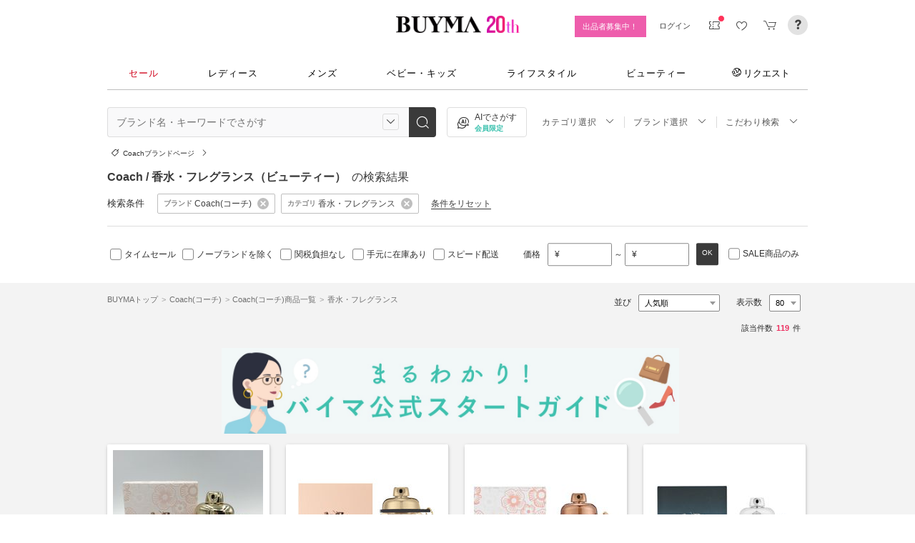

--- FILE ---
content_type: text/html; charset=utf-8
request_url: https://www.buyma.com/r/_COACH-%E3%82%B3%E3%83%BC%E3%83%81/-C2305/
body_size: 50143
content:
<!DOCTYPE html PUBLIC "-//W3C//DTD XHTML 1.0 Transitional//EN" "http://www.w3.org/TR/xhtml1/DTD/xhtml1-transitional.dtd">
<html xmlns="http://www.w3.org/1999/xhtml" xmlns:og="http://ogp.me/ns#" xmlns:mixi="http://mixi-platform.com/ns#" xml:lang="ja" lang="ja" dir="ltr">
  <head>
    <!-- 一緒にBUYMAを作りませんか? https://enigmo.co.jp/recruit/ -->
        <title>Coach(コーチ) 香水・フレグランス(ビューティー) - 海外通販のBUYMA </title>
        
  <meta http-equiv="Content-Type" content="text/html; charset=UTF-8">
  <meta name="y_key" content="134744a4ba184770">
  <meta name="verify-v1" content="pIF/zLkJxgP2F2UEi5+GlffdnL8fmbKcvYEpCmnHcug=" />
  <meta name="keywords" content="Coach,コーチ,香水・フレグランス,ビューティー,ブランド,通販,BUYMA,バイマ" />
  <meta name="description" content="【BUYMA】Coach(コーチ) 香水・フレグランス(ビューティー)のアイテム一覧です。最新から定番人気アイテム、国内入手困難なレアアイテムも手に入るかも。万が一の補償制度も充実。" />
  <meta http-equiv="Pragma" content="no-cache">
  <meta http-equiv="Cache-Control" content="no-cache">
  <meta http-equiv="Expires" content="Thu, 01 Dec 1994 16:00:00 GMT">

    <meta http_equiv="content-style-type" content="text/css" />
    <meta http_equiv="content-script-type" content="text/javascript" />
    <meta name="p:domain_verify" content="1c5ca9847080db90dc018cbb752d5599" />
    <meta http_equiv="imagetoolbar" content="no" />
    <link href="https://cdn-assets.buyma.com/favicon.ico?fe2be08bd72fdf72b" rel="shortcut icon" type="image/vnd.microsoft.icon" />
    <link href="https://cdn-assets.buyma.com/apple-touch-icon-precomposed.png?1df8c28f93200fb2b" rel="apple-touch-icon" sizes="180x180" type="image/png" />
    <link href="https://cdn-assets.buyma.com/apple-touch-icon-precomposed.png?1df8c28f93200fb2b" rel="apple-touch-icon-precomposed" type="image/png" />
    <meta name="msapplication-config" content="none" />
    <link href="//fonts.googleapis.com/css?family=Oswald:400,300" rel="stylesheet" type="text/css">
    <link href="//fonts.googleapis.com/css?family=Bentham:400,300" rel="stylesheet" type="text/css">
    <link href="//fonts.googleapis.com/css?family=Old+Standard+TT" rel="stylesheet" type="text/css">
    <link href="//fonts.googleapis.com/css?family=Bentham&subset=latin" rel="stylesheet" type="text/css">
    <link href="//fonts.googleapis.com/css?family=Gentium+Book+Basic:700|Old+Standard+TT" rel="stylesheet" type="text/css">
    <link href="//fonts.googleapis.com/css?family=Montserrat" rel="stylesheet" type="text/css">
    <link href="https://cdn-assets.buyma.com/css/base/fabric.css?e533f3e808613819b" rel="stylesheet" type="text/css" />
    <link href="https://cdn-assets.buyma.com/css/components.css?e86dab6a90a4b9bfb" rel="stylesheet" type="text/css" />
    <link href="https://cdn-assets.buyma.com/common/css/style.css?00c5d282b20599dcb" media="screen,print" rel="stylesheet" type="text/css" />
    <link href="https://cdn-assets.buyma.com/common/css/dialog/jquery-ui-1.7.2.custom.css?21683caef25e40fdb" rel="stylesheet" type="text/css" />
    <link href="https://cdn-assets.buyma.com/lib/colorbox/colorbox.css?7abacec6f752c0feb" rel="stylesheet" type="text/css" />
    <link href="https://cdn-assets.buyma.com/lib/carousel/jquery.jcarousel.css?f06e5a4afbe1b163b" rel="stylesheet" type="text/css" />
    <link href="https://cdn-assets.buyma.com/lib/carousel/skin_recentitems.css?154db4c0814d9d2bb" rel="stylesheet" type="text/css" />
    <link href="https://cdn-assets.buyma.com/common/css/mobile-webkit.css?2a51cab8fe9b11c3b" media="only screen and (max-device-width: 480px)" rel="stylesheet" type="text/css" />
    <!-- Google Tag Manager -->
  <script>
    (function(w,d,s,l,i){w[l]=w[l]||[];w[l].push({'gtm.start':
  new Date().getTime(),event:'gtm.js'});var f=d.getElementsByTagName(s)[0],
  j=d.createElement(s),dl=l!='dataLayer'?'&l='+l:'';j.async=true;j.src=
  'https://www.googletagmanager.com/gtm.js?id='+i+dl;f.parentNode.insertBefore(j,f);
    })(window,document,'script','dataLayer','GTM-WFG8B99');
  </script>
<!-- End Google Tag Manager -->


        <script crossorigin="anonymous" src="https://cdn-assets.buyma.com/common/js/jquery-1.3.2.min.js?48243f8960b0136fb" type="text/javascript"></script>
  <script crossorigin="anonymous" src="https://cdn-assets.buyma.com/common/js/jquery-1.9.1.min.js?996fc84981b32588b" type="text/javascript"></script>
  <script type="text/javascript">window.jQuery191 = jQuery.noConflict(true);</script>


    <script type="application/ld+json">
	{
		"@context": "http://schema.org",
		"@type": "WebSite",
		"url": "https://www.buyma.com/",
		"potentialAction": {
			"@type": "SearchAction",
			"target": "https://www.buyma.com/r/{search_term_string}/",
			"query-input": "required name=search_term_string"
		}
	}
</script>
    <script>
!function() {
    'use strict'

    !function(e,r,t){var i={c:null,d:null,e:[],f:[],g:[],h:[],i:[],setup:function(e){this.c=e},setUserID:function(e){this.d=e},track:function(e,r){this.e.push([e,r])},setStringUserProfile:function(e,r){this.f.push([e,r])},setIntUserProfile:function(e,r){this.g.push([e,r])},setDoubleUserProfile:function(e,r){this.h.push([e,r])},setDateUserProfile:function(e,r){this.i.push([e,r])}};window.reproio=window.reproio||i;var o=e.createElement(r),n=e.getElementsByTagName(r)[0];o.async=true,o.src="https://cdn.reproio.com/web/v1/repro-sdk.min.js",o.onload=function(){if(i.d&&reproio.setUserID(i.d),i.c){if(reproio.setup(i.c),i.e.length>0)for(var e=0;e<i.e.length;e++)reproio.track(i.e[e][0],i.e[e][1]);if(i.f.length>0)for(e=0;e<i.f.length;e++)reproio.setStringUserProfile(i.f[e][0],i.f[e][1]);if(i.g.length>0)for(e=0;e<i.g.length;e++)reproio.setIntUserProfile(i.g[e][0],i.g[e][1]);if(i.h.length>0)for(e=0;e<i.h.length;e++)reproio.setDoubleUserProfile(i.h[e][0],i.h[e][1]);if(i.i.length>0)for(e=0;e<i.i.length;e++)reproio.setDateUserProfile(i.i[e][0],i.i[e][1])}},n.parentNode.insertBefore(o,n)}(document,"script");

    var setReproTracking = function() {
        if (window.Buyma && window.Buyma.currentUser) {
            if (window.Buyma.currentUser.login) {
                reproio.setup("4f60da82-d1da-4a6e-b9ac-a7565a970307");
                reproio.track('pageView', { url: location.pathname, });
                reproio.setUserID(window.Buyma.currentUser.kaiin_id);
            }
        } else {
            setTimeout(setReproTracking, 500);
        }
    }
    setReproTracking();
}();
</script>
      <link href="https://cdn-assets.buyma.com/css/bm-mypage/common.css?318cf4289590a9f3b" rel="stylesheet" type="text/css" />
  <link href="https://cdn-assets.buyma.com/r/css/result.css?9f17269d55aed6a6b" rel="stylesheet" type="text/css" />
  <script crossorigin="anonymous" src="https://cdn-assets.buyma.com/lib/lightbox_me/lightbox_me.js?4e566a139fa9aad6b" type="text/javascript"></script>
  <script crossorigin="anonymous" src="https://cdn-assets.buyma.com/common/js/tooltip.js?15b3e1ddcc62fc8db" type="text/javascript"></script>
  <link href="https://cdn-assets.buyma.com/common/css/tooltip.css?c7e7c40e305d8a2ab" rel="stylesheet" type="text/css" />
  <script crossorigin="anonymous" src="https://cdn-assets.buyma.com/lib/tinytips/jquery.tinyTips_3.js?f32b6b3168fff75eb" type="text/javascript"></script>
  <link href="https://cdn-assets.buyma.com/lib/tinytips/tinyTips.css?63efb23faff36ec2b" rel="stylesheet" type="text/css" />
  <link href="https://cdn-assets.buyma.com/css/stylehaus.css?eb85cfe74bb5361cb" rel="stylesheet" type="text/css" />
  <link href="https://cdn-assets.buyma.com/css/result/result.css?4b6352e013592bceb" rel="stylesheet" type="text/css" />
  <link href="https://cdn-assets.buyma.com/css/bm-mypage/pages/itemdetail/pc/inquiry_modal.css?9825dec443ada7f0b" rel="stylesheet" type="text/css" />
  <link rel="next" href="https://www.buyma.com/r/_COACH-%E3%82%B3%E3%83%BC%E3%83%81/-C2305_2/"/>

  </head>
  <body id="result" class="">
    <!-- Google Tag Manager (noscript) -->
<noscript>
    <iframe src="https://www.googletagmanager.com/ns.html?id=GTM-WFG8B99" height="0" width="0" style="display:none;visibility:hidden"></iframe>
</noscript>
<!-- End Google Tag Manager (noscript) -->

      
    
    <div id="wrapper">
      






    <div class="register__bnrwrap js-membership-register js-cart-ex-offset" style="display: none;">
      <div class="js-user-registration-campaign-header-banner-placeholder"></div>
    </div>


<div class="fab-l-header">
    <div class="fab-l-header__contents">
        <!-- <a href="/" data-vt="/vt/Head/logo"><img alt="BUYMA（バイマ）-ファッション通販サイト" src="https://cdn-assets.buyma.com/common/images/header/logo.png?e81aa44081436389b" /></a> -->
        <div class="anniversary-header">
          <a href="/" data-vt="/vt/Head/logo">            <span class="anniversary-header__logo-buyma"><img alt="BUYMA（バイマ）-ファッション通販サイト" src="https://cdn-assets.buyma.com/common/images/header/logo.png?e81aa44081436389b" /></span>
            <span class="anniversary-header__logo-20th"><img alt="20th" src="https://cdn-assets.buyma.com/contents/20th/images/20th_logo_pc.png?2888b1146386bfc9b" /></span>
</a>        </div>
      <ul class="fab-header__nav fab-typo-xsmall clearfix">
        <li class="js-membership-register" style="display:none;">
          <a href="https://www.buyma.com/register/" data-vt="/vt/header/会員登録/" id="js-header-register-link">
              <span class="header-memberbnr--highlight">
                <span class="bnr">
                  今すぐ会員登録！
                </span>
              </span>
</a>        </li>
        <li class="fab-u fab-header__nav-btn--buyer js-ps-wanted" style="display:none;">
          <a href="/buyer/" class="fab-design-trans" onclick="javascript:pageTracker._trackPageview('/vt/header/パーソナルショッパー登録/');">出品者募集中！</a>
        </li>
        <li id="js-pc-header-my-link-wrap" class="fab-header__nav-btn--my">
          <a href="/my/" class="header-stage--wrap-link fab-design-trans js-display-login" data-vt="/vt/header/MYページ/" id="js-pc-header-my-link" style="display:none;">
            <div class="header-stage--wrap">
              <span class="user_name"></span><span class="user_name_honorific">さん</span>
            </div>
</a>          <a href="/login/" class="fab-design-trans" data-vt="/vt/header/ログイン/" id="js-pc-header-login-link">　</a>
          <!-- #login_info -->
          <ul class="fab-header__usermenu">
            <li>
              <ul class="fab-list js-display-login" style="display:none;">
                <li class="fab-header__usermenu-arrow"></li>
                <li class="header-pulldown-menu fab-design-segment--vertical">
                  <a href="/my/" class="header-pulldown-menu__link" data-vt="/vt/MY/header/list/Myページ/" id="js-pc-header-pulldown-my-link">
                    <span class="js-display-non-buyer" style="display:none;">
                      <span class="header-pulldown-menu__icon-non-buyer fab-icon fab-icon-user-mark"></span>
                    </span>
                    <span class="js-display-buyer" style="display:none;">
                      <span class="header-pulldown-menu__icon-buyer"><img src="" id="js-pc-header-user-image"></span>
                    </span>
                    <div class="header-pulldown-menu__text">
                      <div class="js-header-buyer-type"></div>
                      <div class="header-pulldown-menu__name-wrap">
                        <span class="header-pulldown-menu__user-name user_name"></span>
                        <span class="header-pulldown-menu__user-name-honorific">さん</span>
                      </div>
                      <div class="js-display-non-buyer" style="display:none;">
                        <div class="header-pulldown-menu__premium-member js-premium-member-display" style="display:none;">
                          <span class="header-pulldown-menu__member-title">プレミアムメンバーズ</span>
                          <span class="header-pulldown-menu__member-stage js-premium-member-stage-en"></span>
                        </div>
                      </div>
                      <span class="header-pulldown-menu__text-link">マイページTOPへ</span>
                    </div>
</a>                  <div class="js-display-buyer" style="display:none;">
                    <a href="https://qa.buyma.com/bm/login/18522.html" class="header-pulldown-menu__buyer-identification js-identification-link" data-vt="/vt/identification_badge/">
                      <svg class="js-identification-image" role="img" aria-hidden="true" width="15" height="15" viewBox="0 0 15 15" fill="#3dc2af" style="display:none;">
                        <path fill-rule="evenodd" clip-rule="evenodd" d="M12.3621 2.81193C9.5946 2.77084 7.93022 1.51781 7.49962 1.14961C7.31212 1.31211 6.90587 1.63086 6.27462 1.94961C5.43087 2.37461 3.83087 2.81211 2.16837 2.81211C1.89337 2.81211 1.66837 2.58711 1.66837 2.31211C1.66837 2.03711 1.89337 1.81211 2.16837 1.81211C3.65587 1.81211 5.10587 1.42461 5.81837 1.06211C6.52462 0.705859 6.89337 0.349609 6.89337 0.343359C7.08087 0.162109 7.28087 0.0683594 7.48711 0.0683594C7.69962 0.0683594 7.90587 0.168359 8.08712 0.343359C8.09962 0.355859 9.63712 1.81211 12.4996 1.81211C12.9525 1.81211 13.3215 2.17164 13.3366 2.62082L13.3496 2.61835V6.6621C13.3496 8.46835 12.7996 10.2059 11.7559 11.6871C10.5059 13.4559 9.11836 14.5434 7.62461 14.9184C7.58711 14.9309 7.54337 14.9309 7.50587 14.9309H7.50586H7.50585C7.46835 14.9309 7.42461 14.9309 7.38711 14.9184C5.89336 14.5434 4.49961 13.4559 3.25586 11.6871C2.19336 10.1871 1.66211 8.51835 1.66211 6.7246V6.1121C1.66211 5.8371 1.88711 5.6121 2.16211 5.6121C2.43711 5.6121 2.66211 5.8371 2.66211 6.1121V6.7246C2.66211 8.30585 3.13711 9.78085 4.07461 11.1121C5.14336 12.6309 6.29961 13.5746 7.51211 13.9184C8.72461 13.5746 9.88086 12.6309 10.9496 11.1121C11.8871 9.78085 12.3621 8.2871 12.3621 6.6621V2.81193Z"></path>
                        <path d="M6.42417 9.94981C6.29917 9.94981 6.18042 9.90605 6.08042 9.8123L4.32417 8.16855C4.12417 7.98105 4.11167 7.6623 4.29917 7.4623C4.48667 7.2623 4.80542 7.2498 5.00542 7.4373L6.41167 8.7498L9.97417 5.1873C10.1679 4.99355 10.4867 4.99355 10.6804 5.1873C10.8742 5.38105 10.8742 5.6998 10.6804 5.89355L6.77417 9.79981C6.67417 9.89981 6.54917 9.94355 6.41792 9.94355L6.42417 9.94981Z"></path>
                      </svg>
                      <span class="js-buyer-identification"></span>
</a>									</div>
                </li>
                <li class="fab-design-segment--vertical js-display-non-buyer" style="display:none;">
                  <a href="/my/pointhistory/" data-vt="/vt/top/header/一般会員/ポイント残高/">
                    <i class="fab-icon fab-icon-point"></i>ポイント<span class="header-pulldown-menu__point"><span class="js-point-value"></span></span>
</a>                </li>
                <li class="fab-design-segment--vertical">
                  <ul>
                    <li>
                      <a href="https://www.buyma.com/my/conversations/#/threads/label:inbox" data-vt="/vt/MY/header/list/お問い合わせ/">
                        <i class="fab-icon fab-icon-message-bubble"></i>お問い合わせ
</a>                    </li>
                  </ul>
                </li>
                <li class="fab-design-segment--vertical js-display-buyer" style="display:none">
                  <ul>
                    <li>
                      <a href="/my/sell/new?tab=b" data-vt="/vt/MY/header/list/出品する/" id="header-itemedit" rel="nofollow">                        <i class="fab-icon fab-icon-dashboard-exhibit"></i>出品する
</a>                    </li>
                    <li>
                      <a href="/my/sell/?tab=b" data-vt="/vt/MY/header/list/出品リスト/" rel="nofollow">
                        <i class="fab-icon fab-icon-itemlist"></i>出品リスト
</a>                    </li>
                    <li>
                      <a href="/my/orders/" data-vt="/vt/MY/header/list/受注/">
                          <i class="fab-icon fab-icon-list-board"></i>受注リスト
</a>                    </li>
                    <li>
                      <a href="/my/buyerrequest/?tab=b" data-vt="/vt/MY/header/list/未読の指名リクエスト/">
                          <i class="fab-icon fab-icon-request"></i>未読の指名リクエスト
</a>                    </li>
                    <li>
                      <a href="/my/requests/related/" data-vt="/vt/My/header/list/関連度の高いリクエスト">
                        <i class="fab-icon fab-icon-request-list"></i>関連度の高いリクエスト
</a>                    </li>
                  </ul>
                </li>
                <li class="fab-design-segment--vertical js-hide-corporation">
                  <ul>
                    <li>
                      <a href="/my/buyorders/?tab=k" data-vt="/vt/MY/header/list/購入リスト/">
                          <i class="fab-icon fab-icon-dashboard-bag"></i>購入リスト
</a>                    </li>
                    <li>
                      <a href="/my/sokuwari/?tab=k" data-vt="/vt/MY/header/list/ソク割り対象アイテムを見る/">
                        <i class="fab-icon fab-icon-sokuwari"></i>ソク割り対象アイテムを見る
</a>                    </li>
                    <li>
                      <a href="/my/buyrequest/?tab=k" data-vt="/vt/MY/header/list/未読のレスポンス出品/">
                          <i class="fab-icon fab-icon-request"></i>未読のレスポンス出品
</a>                    </li>
                    <li>
                      <a href="/request/r/?tab=k" data-vt="/vt/MY/header/list/リクエストする/">
                        <i class="fab-icon fab-icon-request1"></i>リクエストする
</a>                    </li>
                  </ul>
                </li>
                <li class="fab-design-segment--vertical js-display-non-buyer" style="display:none">
                  <ul>
                    <li>
                      <a href="/my/sell/new?tab=b" data-vt="/vt/MY/header/list/出品する/" id="header-itemedit" rel="nofollow">                        <i class="fab-icon fab-icon-dashboard-exhibit"></i>出品する(パーソナルショッパー登録)
</a>                    </li>
                  </ul>
                </li>
                <li class="fab-design-segment--vertical">
                  <div class="fab-design-mg--t5 fab-design-mg--b5">
                    <a href="/logout/" data-method="post" data-vt="/vt/MY/header/list/ログアウト/" rel="nofollow">
                      <i class="fab-icon fab-icon-logout"></i>ログアウト
</a>                  </div>
                </li>
              </ul>
            </li>
          </ul>
        </li>
        <li class="fab-header__nav-icon fab-header__nav-icon--bglight fab-design-pos--r js-header-check-icon js-display-login" style="display:none">
          <a href="javascript:void(0);" class="fab-design-trans">
            <i class="fab-icon fab-icon-checkmark3 fab-icon-mg0"></i>
            <span class="fab-header__nav-icon-num js-check-menu-counter" style="display:none">0</span>
          </a>
          <div class="fab-header__usermenu fab-header-check js-header-check">
            <ul>
              <li class="fab-header__usermenu-arrow"></li>
              <li class="fab-header-check__title">チェックリスト</li>
              <li class="js-check-menu"><!-- --></li>
            </ul>
          </div>
        </li>
        <li class="fab-header__nav-icon fab-header__nav-icon--bglight js-display-login">
          <a href="/my/couponlist/" class="fab-design-trans" data-vt="/vt/MY/header/list/MYクーポンリスト/">
            <i class="fab-icon fab-icon-coupon fab-header__coupon-icon fab-icon-mg0"></i>
            <span class="fab-header__nav-icon--badge js-mycoupon-notification-icon" style="display: none"></span>
          </a>
        </li>
        <li class="fab-header__nav-icon fab-header__nav-icon--bglight js-display-logout" style="display: none">
          <a href="/guest/mycouponlist/" class="fab-design-trans" data-vt="/vt/guest/header/list/MYクーポンリスト/">
            <i class="fab-icon fab-icon-coupon fab-header__coupon-icon fab-icon-mg0"></i>
            <span class="fab-header__nav-icon--badge js-mycoupon-notification-icon" style="display: none"></span>
</a>        </li>
        <li class="fab-header__nav-icon fab-header__nav-icon--bglight js-display-login js-hide-corporation favorite-icon" style="display:none">
          <a href="/my/favitems/" class="fab-design-trans" data-vt="/vt/MY/header/list/お気に入りアイテム/">
            <i class="fab-icon fab-icon-wish fab-header__wish-icon fab-icon-mg0"></i>
</a>          <div class="fab-header__usermenu fab-header-check favorite-menu">
            <ul>
              <li class="fab-header__usermenu-arrow"></li>
              <li class="fab-header-check__title">お気に入り</li>
              <li class="favorite-menu__list"><a href="/my/favitems/" data-vt="/vt/MY/header/list/balloon/お気に入りアイテム/">お気に入りアイテム</a></li>
              <li class="favorite-menu__list"><a href="/my/favbuyers/" data-vt="/vt/MY/header/list/balloon/ファンリスト/">フォローリスト</a></li>
              <li class="favorite-menu__list"><a href="/my/favbrands/" data-vt="/vt/MY/header/list/balloon/ブランドリスト/">ブランドリスト</a></li>
            </ul>
          </div>
        </li>
        <li class="fab-header__nav-icon fab-header__nav-icon--bglight js-display-logout" style="display:none">
          <a href="/guest/favitems/" class="fab-design-trans" data-vt="/vt/guest/header/list/お気に入りアイテム/">
            <i class="fab-icon fab-icon-wish fab-header__wish-icon fab-icon-mg0"></i>
</a>        </li>
        <li class="fab-header__nav-icon fab-header__nav-icon--bglight fab-design-pos--r js-hide-corporation">
          <a href="/cart/" class="fab-design-trans js-ga-referrer-view-cart" data-from="グローバルメニュー" data-vt="/vt/MY/header/list/カート/">
            <i class="fab-icon fab-icon-cart fab-icon-mg0"></i>
            <span class="fab-header__nav-icon-num js-buy-cart-count" style="display: none">0</span>
          </a>
        </li>
        <li class="fab-header__nav-icon fab-header__nav-icon--qa"><a href="https://qa.buyma.com/" target="_blank" class="fab-design-trans"><i class="fab-icon fab-icon-question2 fab-icon-mg0"></i></a></li>
      </ul>
    </div>
</div>
<!--/#header-->
    <!-- #globalNav  -->

<div class="fab-gnav">
  <div class="fab-gnav__content">
    <ul class="fab-gnav__list-wrap">
      <li class="fab-gnav__list">
        <a href="/r/?rp=1" data-vt="/vt/Head/tab/sale-item-all">          <div class="fab-gnav__tab fab-gnav__tab--sale">
            セール
          </div>
</a>      </li>
      <li class="fab-gnav__list">
        <div class="fab-gnav__tab">
          <a href="/fashion/" data-vt="/vt/Head/tab/Fashion">            レディース
</a>          <div class="fab-gnav__submenu">
            <div class="fab-gnav__submenu-background"></div>
            <div class="fab-g fab-gnav__submenu-content">
              <div class="fab-u-1-3">
                <p>人気カテゴリ</p>
                <ul>
                  <li><a href="/r/-C2104/" data-vt="/vt/Fashion/Head/sub_cate/アウター">アウター</a></li>
                  <li><a href="/r/-C3105/" data-vt="/vt/Fashion/Head/sub_cate/ショルダーバッグ">ショルダーバッグ</a></li>
                  <li><a href="/r/-C3081/" data-vt="/vt/Fashion/Head/sub_cate/スニーカー">スニーカー</a></li>
                  <li><a href="/r/-C2114/" data-vt="/vt/Fashion/Head/sub_cate/財布">財布</a></li>
                  <li><a href="/r/-C2107/" data-vt="/vt/Fashion/Head/sub_cate/アクセサリー">アクセサリー</a></li>
                  <li><a href="/r/-C3100/" data-vt="/vt/Fashion/Head/sub_cate/トートバッグ">トートバッグ</a></li>
                  <li><a href="/r/-C3062/" data-vt="/vt/Fashion/Head/sub_cate/ダウンジャケット">ダウンジャケット</a></li>
                  <li><a href="/r/-C3166/" data-vt="/vt/Fashion/Head/sub_cate/キーホルダー・キーリング">キーホルダー・キーリング</a></li>
                </ul>
              </div>
              <div class="fab-u-1-3">
                <p>人気ブランド</p>
                <ul>
                  <li><a href="/r/_HERMES-%E3%82%A8%E3%83%AB%E3%83%A1%E3%82%B9/-C1001/" data-vt="/vt/Fashion/Head/brand/HERMES">HERMES</a></li>
                  <li><a href="/r/_TODS-%E3%83%88%E3%83%83%E3%82%BA/-C1001/" data-vt="/vt/Fashion/Head/brand/TOD'S">TOD&#x27;S</a></li>
                  <li><a href="/r/_CELINE-%E3%82%BB%E3%83%AA%E3%83%BC%E3%83%8C/-C1001/" data-vt="/vt/Fashion/Head/brand/CELINE">CELINE</a></li>
                  <li><a href="/r/_MONCLER-%E3%83%A2%E3%83%B3%E3%82%AF%E3%83%AC%E3%83%BC%E3%83%AB/-C1001/" data-vt="/vt/Fashion/Head/brand/MONCLER">MONCLER</a></li>
                  <li><a href="/r/_PRADA-%E3%83%97%E3%83%A9%E3%83%80/-C1001/" data-vt="/vt/Fashion/Head/brand/PRADA">PRADA</a></li>
                  <li><a href="/r/_MAXMARA-%E3%83%9E%E3%83%83%E3%82%AF%E3%82%B9%E3%83%9E%E3%83%BC%E3%83%A9/-C1001/" data-vt="/vt/Fashion/Head/brand/Max Mara">Max Mara</a></li>
                  <li><a href="/r/_LOEWE-%E3%83%AD%E3%82%A8%E3%83%99/-C1001/" data-vt="/vt/Fashion/Head/brand/LOEWE">LOEWE</a></li>
                  <li><a href="/r/_NIKE-%E3%83%8A%E3%82%A4%E3%82%AD/-C1001/" data-vt="/vt/Fashion/Head/brand/Nike">Nike</a></li>
                </ul>
              </div>
              <div class="fab-u-1-3">
                  <p>トレンドワード</p>
                  <ul class="fab-typo-small">
                      
<li class="js-top-search-term">
  <a href='/r/_HERMES-%E3%82%A8%E3%83%AB%E3%83%A1%E3%82%B9/-C1001/?stocks=instock'
    onClick="javascript:pageTracker._trackPageview('/vt/season_word/women/header/HERMES　在庫確保済み');"
    data-cate="women">
    HERMES　在庫確保済み
  </a>
</li>

<li class="js-top-search-term">
  <a href='/r/_BAD-BLUE-%E3%83%90%E3%83%83%E3%83%89%E3%83%96%E3%83%AB%E3%83%BC/-C2106/'
    onClick="javascript:pageTracker._trackPageview('/vt/season_word/women/header/Bad Blue　バッグ');"
    data-cate="women">
    Bad Blue　バッグ
  </a>
</li>

<li class="js-top-search-term">
  <a href='/r/_HEISAN-%E3%83%8F%E3%82%A4%E3%82%B5%E3%83%B3/-C3107CL7-8-9-10-6-3-11O1/?br=19718-18465-18477-594-787-3736'
    onClick="javascript:pageTracker._trackPageview('/vt/season_word/women/header/春色リュック　人気ブランド');"
    data-cate="women">
    春色リュック　人気ブランド
  </a>
</li>

<li class="js-top-search-term">
  <a href='/r/_SUBU-%E3%82%B9%E3%83%96/-C2105O1/'
    onClick="javascript:pageTracker._trackPageview('/vt/season_word/women/header/SUBU　人気デザイン');"
    data-cate="women">
    SUBU　人気デザイン
  </a>
</li>

<li class="js-top-search-term">
  <a href='/r/_MODIMOOD-%E3%83%A2%E3%83%87%E3%82%A3%E3%83%A0%E3%83%BC%E3%83%89/-C2104O1/'
    onClick="javascript:pageTracker._trackPageview('/vt/season_word/women/header/MODIMOOD 　アウター');"
    data-cate="women">
    MODIMOOD 　アウター
  </a>
</li>

<li class="js-top-search-term">
  <a href='/r/_ASICS-%E3%82%A2%E3%82%B7%E3%83%83%E3%82%AF%E3%82%B9/-C3081/model:GEL-KAHANA/'
    onClick="javascript:pageTracker._trackPageview('/vt/season_word/women/header/asics　GEL-KAHANA');"
    data-cate="women">
    asics　GEL-KAHANA
  </a>
</li>

<li class="js-top-search-term">
  <a href='/r/_MAXMARA-%E3%83%9E%E3%83%83%E3%82%AF%E3%82%B9%E3%83%9E%E3%83%BC%E3%83%A9/-C2104CL10O1/'
    onClick="javascript:pageTracker._trackPageview('/vt/season_word/women/header/Max Mara　ピンク');"
    data-cate="women">
    Max Mara　ピンク
  </a>
</li>

<li class="js-top-search-term">
  <a href='/r/_ADIDAS-%E3%82%A2%E3%83%87%E3%82%A3%E3%83%80%E3%82%B9/-C1001A2002009000-2002016000/'
    onClick="javascript:pageTracker._trackPageview('/vt/season_word/women/header/中華圏限定 adidas');"
    data-cate="women">
    中華圏限定 adidas
  </a>
</li>


                  </ul>
              </div>
            </div>
          </div>
        </div>
      </li>
      <li class="fab-gnav__list">
        <div class="fab-gnav__tab">
          <a href="/mens/" data-vt="/vt/Head/tab/Men">              メンズ
</a>          <div class="fab-gnav__submenu">
            <div class="fab-gnav__submenu-background"></div>
            <div class="fab-g fab-gnav__submenu-content">
              <div class="fab-u-1-3">
                <p>人気カテゴリ</p>
                <ul>
                  <li><a href="/r/-C3260/" data-vt="/vt/Mens/Head/sub_cate/Tシャツ">Tシャツ</a></li>
                  <li><a href="/r/-C3264/" data-vt="/vt/Mens/Head/sub_cate/パーカー・フーディ">パーカー・フーディ</a></li>
                  <li><a href="/r/-C3302/" data-vt="/vt/Mens/Head/sub_cate/ダウンジャケット">ダウンジャケット</a></li>
                  <li><a href="/r/-C3265/" data-vt="/vt/Mens/Head/sub_cate/スウェット・トレーナー">スウェット・トレーナー</a></li>
                  <li><a href="/r/-C3321/" data-vt="/vt/Mens/Head/sub_cate/スニーカー">スニーカー</a></li>
                  <li><a href="/r/-C3341/" data-vt="/vt/Mens/Head/sub_cate/ショルダーバッグ">ショルダーバッグ</a></li>
                  <li><a href="/r/-C2206/" data-vt="/vt/Mens/Head/sub_cate/アクセサリー">アクセサリー</a></li>
                  <li><a href="/r/-C3419/" data-vt="/vt/Mens/Head/sub_cate/折りたたみ財布">折りたたみ財布</a></li>
                </ul>
              </div>
              <div class="fab-u-1-3">
                <p>人気ブランド</p>
                <ul>
                  <li><a href="/r/_MONCLER-%E3%83%A2%E3%83%B3%E3%82%AF%E3%83%AC%E3%83%BC%E3%83%AB/-C1002/" data-vt="/vt/Mens/Head/brand/MONCLER">MONCLER</a></li>
                  <li><a href="/r/_PRADA-%E3%83%97%E3%83%A9%E3%83%80/-C1002/" data-vt="/vt/Mens/Head/brand/PRADA">PRADA</a></li>
                  <li><a href="/r/_ADIDAS-%E3%82%A2%E3%83%87%E3%82%A3%E3%83%80%E3%82%B9/-C1002/" data-vt="/vt/Mens/Head/brand/adidas">adidas</a></li>
                  <li><a href="/r/_HERMES-%E3%82%A8%E3%83%AB%E3%83%A1%E3%82%B9/-C1002/" data-vt="/vt/Mens/Head/brand/HERMES">HERMES</a></li>
                  <li><a href="/r/_LOEWE-%E3%83%AD%E3%82%A8%E3%83%99/-C1002/" data-vt="/vt/Mens/Head/brand/LOEWE">LOEWE</a></li>
                  <li><a href="/r/_MAISON-MARTIN-MARGIELA-%E3%83%9E%E3%83%AB%E3%82%BF%E3%83%B3%E3%83%9E%E3%83%AB%E3%82%B8%E3%82%A7%E3%83%A9/-C1002/" data-vt="/vt/Mens/Head/brand/Maison Margiela">Maison Margiela</a></li>
                  <li><a href="/r/_THE-NORTH-FACE-%E3%82%B6%E3%83%8E%E3%83%BC%E3%82%B9%E3%83%95%E3%82%A7%E3%82%A4%E3%82%B9/-C1002/" data-vt="/vt/Mens/Head/brand/THE NORTH FACE">THE NORTH FACE</a></li>
                  <li><a href="/r/_NIKE-%E3%83%8A%E3%82%A4%E3%82%AD/-C1002/" data-vt="/vt/Mens/Head/brand/Nike">Nike</a></li>
                </ul>
              </div>
              <div class="fab-u-1-3">
                  <p>トレンドワード</p>
                  <ul class="fab-typo-small">
                      
<li class="js-top-search-term">
  <a href='/rank/-C2203/'
    onClick="javascript:pageTracker._trackPageview('/vt/season_word/men/header/人気アウター ランキング');"
    data-cate="men">
    人気アウター ランキング
  </a>
</li>

<li class="js-top-search-term">
  <a href='/r/_THE-NORTH-FACE-%E3%82%B6%E3%83%8E%E3%83%BC%E3%82%B9%E3%83%95%E3%82%A7%E3%82%A4%E3%82%B9/-C1002/WHITE%20LABEL/'
    onClick="javascript:pageTracker._trackPageview('/vt/season_word/men/header/ノースフェイス 韓国ライン 圧倒的コスパ');"
    data-cate="men">
    ノースフェイス 韓国ライン 圧倒的コスパ
  </a>
</li>

<li class="js-top-search-term">
  <a href='/r/-C1002/?dpf=70'
    onClick="javascript:pageTracker._trackPageview('/vt/season_word/men/header/爆安 OFF率70%以上アイテム');"
    data-cate="men">
    爆安 OFF率70%以上アイテム
  </a>
</li>

<li class="js-top-search-term">
  <a href='/rank/-C2201/'
    onClick="javascript:pageTracker._trackPageview('/vt/season_word/men/header/人気トップス ランキング');"
    data-cate="men">
    人気トップス ランキング
  </a>
</li>

<li class="js-top-search-term">
  <a href='/r/_BALMAIN-%E3%83%90%E3%83%AB%E3%83%9E%E3%83%B3/-C2205/?br=1046-111-163-173-188-150-1135-43-1365-246-251-181-486-370-243-238-1251-466-83-1222-342-1301-203-290-131-2997-1583-210-112-190-559-481&amp;rp=1'
    onClick="javascript:pageTracker._trackPageview('/vt/season_word/men/header/ハイブランド バッグ');"
    data-cate="men">
    ハイブランド バッグ
  </a>
</li>

<li class="js-top-search-term">
  <a href='/r/-C2220/'
    onClick="javascript:pageTracker._trackPageview('/vt/season_word/men/header/快適 セットアップ');"
    data-cate="men">
    快適 セットアップ
  </a>
</li>

<li class="js-top-search-term">
  <a href='/r/-C2204/?tag_ids=1055'
    onClick="javascript:pageTracker._trackPageview('/vt/season_word/men/header/すぐに届くシューズ');"
    data-cate="men">
    すぐに届くシューズ
  </a>
</li>

<li class="js-top-search-term">
  <a href='/r/-C1002/?rp=1'
    onClick="javascript:pageTracker._trackPageview('/vt/season_word/men/header/秋冬 現地価格アイテム');"
    data-cate="men">
    秋冬 現地価格アイテム
  </a>
</li>


                  </ul>
              </div>
            </div>
          </div>
        </div>
      </li>
      <li class="fab-gnav__list">
        <div class="fab-gnav__tab">
          <a href="/baby_kids/" data-vt="/vt/Head/tab/Kids">              ベビー・キッズ
</a>          <div class="fab-gnav__submenu">
            <div class="fab-gnav__submenu-background"></div>
            <div class="fab-g fab-gnav__submenu-content">
              <div class="fab-u-1-3">
                <p>人気カテゴリ</p>
                <ul>
                  <li><a href="/r/-C2501/" data-vt="/vt/Kids/Head/sub_cate/ベビー服(〜24ヶ月)">ベビー服(〜24ヶ月)</a></li>
                  <li><a href="/r/-C2502/" data-vt="/vt/Kids/Head/sub_cate/子供服(〜10歳)">子供服(〜10歳)</a></li>
                  <li><a href="/r/-C2502/?tag_ids=413" data-vt="/vt/Kids/Head/sub_cate/大人も着られる子供服(12歳〜)">大人も着られる子供服(12歳〜)</a></li>
                  <li><a href="/r/-C4516/" data-vt="/vt/Kids/Head/sub_cate/キッズアウター">キッズアウター</a></li>
                  <li><a href="/r/-C4531/" data-vt="/vt/Kids/Head/sub_cate/キッズスニーカー">キッズスニーカー</a></li>
                  <li><a href="/r/-C4548/" data-vt="/vt/Kids/Head/sub_cate/キッズリュック・バックパック">キッズリュック・バックパック</a></li>
                  <li><a href="/r/-C3862/" data-vt="/vt/Kids/Head/sub_cate/マザーズバッグ">マザーズバッグ</a></li>
                  <li><a href="/r/-C2509/" data-vt="/vt/Kids/Head/sub_cate/おもちゃ・ベビートイ">おもちゃ・ベビートイ</a></li>
                </ul>
              </div>
              <div class="fab-u-1-3">
                <p>人気ブランド</p>
                <ul>
                  <li><a href="/r/_MONCLER-%E3%83%A2%E3%83%B3%E3%82%AF%E3%83%AC%E3%83%BC%E3%83%AB/-C1005/" data-vt="/vt/Kids/Head/brand/MONCLER">MONCLER</a></li>
                  <li><a href="/r/_POLO-RALPH-LAUREN-%E3%83%9D%E3%83%AD%E3%83%A9%E3%83%AB%E3%83%95%E3%83%AD%E3%83%BC%E3%83%AC%E3%83%B3/-C1005/?br=5918-84" data-vt="/vt/Kids/Head/brand/POLO RALPH LAUREN">POLO RALPH LAUREN</a></li>
                  <li><a href="/r/_UGG-AUSTRALIA-%E3%82%A2%E3%82%B0%E3%82%AA%E3%83%BC%E3%82%B9%E3%83%88%E3%83%A9%E3%83%AA%E3%82%A2/-C1005/" data-vt="/vt/Kids/Head/brand/UGG">UGG</a></li>
                  <li><a href="/r/_MARNI-%E3%83%9E%E3%83%AB%E3%83%8B/-C1005/" data-vt="/vt/Kids/Head/brand/MARNI">MARNI</a></li>
                  <li><a href="/r/_MM6-MAISON-MARGIELA-%E3%82%A8%E3%83%A0%E3%82%A8%E3%83%A0%E3%82%B7%E3%83%83%E3%82%AF%E3%82%B9/-C1005/" data-vt="/vt/Kids/Head/brand/MM6 Maison Margiela">MM6 Maison Margiela</a></li>
                  <li><a href="/r/_THE-NORTH-FACE-%E3%82%B6%E3%83%8E%E3%83%BC%E3%82%B9%E3%83%95%E3%82%A7%E3%82%A4%E3%82%B9/-C1005/" data-vt="/vt/Kids/Head/brand/THE NORTH FACE">THE NORTH FACE</a></li>
                  <li><a href="/r/_NIKE-%E3%83%8A%E3%82%A4%E3%82%AD/-C1005/" data-vt="/vt/Kids/Head/brand/Nike">Nike</a></li>
                  <li><a href="/r/_BONPOINT-%E3%83%9C%E3%83%B3%E3%83%9D%E3%83%AF%E3%83%B3/-C1005/" data-vt="/vt/Kids/Head/brand/Bonpoint">Bonpoint</a></li>
                </ul>
              </div>
              <div class="fab-u-1-3">
                  <p>トレンドワード</p>
                  <ul>
                      
<li class="js-top-search-term">
  <a href='/r/-C4511-C4522/?tag_ids=897+901'
    onClick="javascript:pageTracker._trackPageview('/vt/season_word/babykids/header/セレモニーウェア');"
    data-cate="babykids">
    セレモニーウェア
  </a>
</li>

<li class="js-top-search-term">
  <a href='/r/_PUMA-%E3%83%97%E3%83%BC%E3%83%9E/-C4524/model:SPEEDCAT/'
    onClick="javascript:pageTracker._trackPageview('/vt/season_word/babykids/header/SPEEDCAT｜ベビースニーカー');"
    data-cate="babykids">
    SPEEDCAT｜ベビースニーカー
  </a>
</li>

<li class="js-top-search-term">
  <a href='/r/_BEBE-DE-PINO-%E3%83%99%E3%83%99%E3%83%89%E3%83%94%E3%83%8E/-C1005/Monchhichi/'
    onClick="javascript:pageTracker._trackPageview('/vt/season_word/babykids/header/BEBE DE PINO × モンチッチ限定コラボ');"
    data-cate="babykids">
    BEBE DE PINO × モンチッチ限定コラボ
  </a>
</li>

<li class="js-top-search-term">
  <a href='/r/_THE-NORTH-FACE-%E3%82%B6%E3%83%8E%E3%83%BC%E3%82%B9%E3%83%95%E3%82%A7%E3%82%A4%E3%82%B9/-C4516/'
    onClick="javascript:pageTracker._trackPageview('/vt/season_word/babykids/header/THE NORTH FACE | キッズアウター');"
    data-cate="babykids">
    THE NORTH FACE | キッズアウター
  </a>
</li>

<li class="js-top-search-term">
  <a href='/r/_MONCLER-%E3%83%A2%E3%83%B3%E3%82%AF%E3%83%AC%E3%83%BC%E3%83%AB/-C4516/'
    onClick="javascript:pageTracker._trackPageview('/vt/season_word/babykids/header/MONCLER ダウンジャケット');"
    data-cate="babykids">
    MONCLER ダウンジャケット
  </a>
</li>

<li class="js-top-search-term">
  <a href='/r/_NIKE-%E3%83%8A%E3%82%A4%E3%82%AD/-C1005/%E3%83%86%E3%83%83%E3%82%AF%E3%83%95%E3%83%AA%E3%83%BC%E3%82%B9/'
    onClick="javascript:pageTracker._trackPageview('/vt/season_word/babykids/header/ナイキ・テックフリース');"
    data-cate="babykids">
    ナイキ・テックフリース
  </a>
</li>

<li class="js-top-search-term">
  <a href='/r/_JACADI-%E3%82%B8%E3%83%A3%E3%82%AB%E3%83%87%E3%82%A3/-C1005/?dpf=20'
    onClick="javascript:pageTracker._trackPageview('/vt/season_word/babykids/header/JACADI セール');"
    data-cate="babykids">
    JACADI セール
  </a>
</li>

<li class="js-top-search-term">
  <a href='/r/-C4548/%E5%90%8D%E5%89%8D/'
    onClick="javascript:pageTracker._trackPageview('/vt/season_word/babykids/header/名前入・キッズリュック');"
    data-cate="babykids">
    名前入・キッズリュック
  </a>
</li>


                  </ul>
              </div>
            </div>
          </div>
        </div>
      </li>
      <li class="fab-gnav__list">
        <div class="fab-gnav__tab">
          <a href="/lifestyle/" data-vt="/vt/Head/tab/Life">              ライフスタイル
</a>          <div class="fab-gnav__submenu">
            <div class="fab-gnav__submenu-background"></div>
            <div class="fab-g fab-gnav__submenu-content">
              <div class="fab-u-1-3">
                <p>人気カテゴリ</p>
                <ul>
                  <li><a href="/r/-C2417/" data-vt="/vt/Life/Head/sub_cate/レジャー・アウトドア・キャンプ">レジャー・アウトドア・キャンプ</a></li>
                  <li><a href="/r/-C2416/" data-vt="/vt/Life/Head/sub_cate/家具">家具</a></li>
                  <li><a href="/r/-C3682/" data-vt="/vt/Life/Head/sub_cate/キャラクターグッズ">キャラクターグッズ</a></li>
                  <li><a href="/r/-C4418/" data-vt="/vt/Life/Head/sub_cate/スーツケース">スーツケース</a></li>
                  <li><a href="/r/-C2401/" data-vt="/vt/Life/Head/sub_cate/キッチン用品">キッチン用品</a></li>
                  <li><a href="/r/-C2405/" data-vt="/vt/Life/Head/sub_cate/ペット用品">ペット用品</a></li>
                  <li><a href="/r/-C3770/" data-vt="/vt/Life/Head/sub_cate/ベッドカバー・布団カバー">ベッドカバー・布団カバー</a></li>
                  <li><a href="/r/-C4440/" data-vt="/vt/Life/Head/sub_cate/手帳・スケジュール帳">手帳・スケジュール帳</a></li>
                </ul>
              </div>
              <div class="fab-u-1-3">
                <p>人気ブランド</p>
                <ul>
                  <li><a href="/r/_STARBUCKS-%E3%82%B9%E3%82%BF%E3%83%BC%E3%83%90%E3%83%83%E3%82%AF%E3%82%B9/-C1004/" data-vt="/vt/Life/Head/brand/Starbucks">Starbucks</a></li>
                  <li><a href="/r/_POP-MART-%E3%83%9D%E3%83%83%E3%83%97%E3%83%9E%E3%83%BC%E3%83%88/-C1004/" data-vt="/vt/Life/Head/brand/POP MART">POP MART</a></li>
                  <li><a href="/r/_HERMES-%E3%82%A8%E3%83%AB%E3%83%A1%E3%82%B9/-C1004/" data-vt="/vt/Life/Head/brand/HERMES">HERMES</a></li>
                  <li><a href="/r/_PRADA-%E3%83%97%E3%83%A9%E3%83%80/-C1004/" data-vt="/vt/Life/Head/brand/PRADA">PRADA</a></li>
                  <li><a href="/r/_SSOOOK-%E3%82%BD%E3%83%BC%E3%82%AF/-C1004/" data-vt="/vt/Life/Head/brand/SSOOOK">SSOOOK</a></li>
                  <li><a href="/r/_COMANDANTE-%E3%82%B3%E3%83%9E%E3%83%B3%E3%83%80%E3%83%B3%E3%83%86/-C1004/" data-vt="/vt/Life/Head/brand/COMANDANTE">COMANDANTE</a></li>
                  <li><a href="/r/_UGG-AUSTRALIA-%E3%82%A2%E3%82%B0%E3%82%AA%E3%83%BC%E3%82%B9%E3%83%88%E3%83%A9%E3%83%AA%E3%82%A2/-C1004/" data-vt="/vt/Life/Head/brand/UGG">UGG</a></li>
                  <li><a href="/r/_DISNEY-%E3%83%87%E3%82%A3%E3%82%BA%E3%83%8B%E3%83%BC/-C1004/" data-vt="/vt/Life/Head/brand/Disney">Disney</a></li>
                </ul>
              </div>
              <div class="fab-u-1-3">
                  <p>トレンドワード</p>
                  <ul class="fab-typo-small">
                      
<li class="js-top-search-term">
  <a href='/r/_BONBON-DROP-%E3%83%9C%E3%83%B3%E3%83%9C%E3%83%B3%E3%83%89%E3%83%AD%E3%83%83%E3%83%97%E3%82%B7%E3%83%BC%E3%83%AB/-C1004/'
    onClick="javascript:pageTracker._trackPageview('/vt/season_word/lifestyle/header/BONBON DROP(ボンボンドロップシール)');"
    data-cate="lifestyle">
    BONBON DROP(ボンボンドロップシール)
  </a>
</li>

<li class="js-top-search-term">
  <a href='/r/-C1004/?tag_ids=2850'
    onClick="javascript:pageTracker._trackPageview('/vt/season_word/lifestyle/header/ぷくぷくシール');"
    data-cate="lifestyle">
    ぷくぷくシール
  </a>
</li>

<li class="js-top-search-term">
  <a href='/r/_HELLOKITTY-%E3%83%8F%E3%83%AD%E3%83%BC%E3%82%AD%E3%83%86%E3%82%A3%E3%83%BC/-C1004/JISOO/'
    onClick="javascript:pageTracker._trackPageview('/vt/season_word/lifestyle/header/HELLO KITTY × JISOO');"
    data-cate="lifestyle">
    HELLO KITTY × JISOO
  </a>
</li>

<li class="js-top-search-term">
  <a href='/r/_STARBUCKS-%E3%82%B9%E3%82%BF%E3%83%BC%E3%83%90%E3%83%83%E3%82%AF%E3%82%B9/-C1004/?tag_ids=1077'
    onClick="javascript:pageTracker._trackPageview('/vt/season_word/lifestyle/header/海外スタバ×バレンタイン');"
    data-cate="lifestyle">
    海外スタバ×バレンタイン
  </a>
</li>

<li class="js-top-search-term">
  <a href='/r/_STANLEY-%E3%82%B9%E3%82%BF%E3%83%B3%E3%83%AC%E3%83%BC/'
    onClick="javascript:pageTracker._trackPageview('/vt/season_word/lifestyle/header/STANLEY');"
    data-cate="lifestyle">
    STANLEY
  </a>
</li>

<li class="js-top-search-term">
  <a href='/r/_DISNEY-%E3%83%87%E3%82%A3%E3%82%BA%E3%83%8B%E3%83%BC/-C1004O1/%E3%83%91%E3%83%AB%E3%83%91%E3%83%AB%E3%83%BC%E3%82%B6/'
    onClick="javascript:pageTracker._trackPageview('/vt/season_word/lifestyle/header/ディズニー｜パルパルーザグッズ');"
    data-cate="lifestyle">
    ディズニー｜パルパルーザグッズ
  </a>
</li>

<li class="js-top-search-term">
  <a href='/r/-C2404/'
    onClick="javascript:pageTracker._trackPageview('/vt/season_word/lifestyle/header/トラベルグッズ');"
    data-cate="lifestyle">
    トラベルグッズ
  </a>
</li>

<li class="js-top-search-term">
  <a href='/r/-C2417N2002003000/'
    onClick="javascript:pageTracker._trackPageview('/vt/season_word/lifestyle/header/韓国アウトドアグッズ・キャンプ用品');"
    data-cate="lifestyle">
    韓国アウトドアグッズ・キャンプ用品
  </a>
</li>


                  </ul>
              </div>
            </div>
          </div>
        </div>
      </li>
      <li class="fab-gnav__list">
        <div class="fab-gnav__tab">
          <a href="/beauty/" data-vt="/vt/Head/tab/Beauty">              ビューティー
</a>          <div class="fab-gnav__submenu">
            <div class="fab-gnav__submenu-background"></div>
            <div class="fab-g fab-gnav__submenu-content">
              <div class="fab-u-1-3">
                <p>人気カテゴリ</p>
                <ul>
                  <li><a href="/r/-C2313/" data-vt="/vt/Beauty/Head/sub_cate/オーラルケア">オーラルケア</a></li>
                  <li><a href="/r/-C3481/" data-vt="/vt/Beauty/Head/sub_cate/リップグロス・口紅">リップグロス・口紅</a></li>
                  <li><a href="/r/-C3480/" data-vt="/vt/Beauty/Head/sub_cate/アイメイク">アイメイク</a></li>
                  <li><a href="/r/-C3489/" data-vt="/vt/Beauty/Head/sub_cate/美容液・クリーム">美容液・クリーム</a></li>
                  <li><a href="/r/-C2305/" data-vt="/vt/Beauty/Head/sub_cate/香水・フレグランス">香水・フレグランス</a></li>
                  <li><a href="/r/-C2303/" data-vt="/vt/Beauty/Head/sub_cate/ボディ・ハンド・フットケア">ボディ・ハンド・フットケア</a></li>
                  <li><a href="/r/-C2311/" data-vt="/vt/Beauty/Head/sub_cate/スキンケア">スキンケア</a></li>
                  <li><a href="/r/-C4307/" data-vt="/vt/Beauty/Head/sub_cate/メイクポーチ">メイクポーチ</a></li>
                </ul>
              </div>
              <div class="fab-u-1-3">
                <p>人気ブランド</p>
                <ul>
                  <li><a href="/r/_CHANEL-%E3%82%B7%E3%83%A3%E3%83%8D%E3%83%AB/-C1003/" data-vt="/vt/Beauty/Head/brand/CHANEL">CHANEL</a></li>
                  <li><a href="/r/_RHODE-%E3%83%AD%E3%83%BC%E3%83%89/-C1003/" data-vt="/vt/Beauty/Head/brand/rhode skin">rhode skin</a></li>
                  <li><a href="/r/_CHRISTIAN-DIOR-%E3%82%AF%E3%83%AA%E3%82%B9%E3%83%81%E3%83%A3%E3%83%B3%E3%83%87%E3%82%A3%E3%82%AA%E3%83%BC%E3%83%AB/-C1003/" data-vt="/vt/Beauty/Head/brand/Dior">Dior</a></li>
                  <li><a href="/r/_TAMBURINS-%E3%82%BF%E3%83%B3%E3%83%90%E3%83%AA%E3%83%B3%E3%82%BA/-C1003/" data-vt="/vt/Beauty/Head/brand/tamburins">tamburins</a></li>
                  <li><a href="/r/_RARE-BEAUTY-%E3%83%AC%E3%82%A2-%E3%83%93%E3%83%A5%E3%83%BC%E3%83%86%E3%82%A3%E3%83%BC/-C1003/" data-vt="/vt/Beauty/Head/brand/Rare Beauty">Rare Beauty</a></li>
                  <li><a href="/r/_CYSPERA-%E3%82%B7%E3%82%B9%E3%83%9A%E3%83%A9/-C1003/" data-vt="/vt/Beauty/Head/brand/Cyspera">Cyspera</a></li>
                  <li><a href="/r/_JO-MALONE-%E3%82%B8%E3%83%A7%E3%83%BC%E3%83%9E%E3%83%AD%E3%83%BC%E3%83%B3/-C1003/" data-vt="/vt/Beauty/Head/brand/Jo Malone">Jo Malone</a></li>
                  <li><a href="/r/_LELABO-%E3%83%AB%E3%83%A9%E3%83%9C/-C2305/" data-vt="/vt/Beauty/Head/brand/LELABO">LELABO</a></li>
                </ul>
              </div>
              <div class="fab-u-1-3">
                  <p>トレンドワード</p>
                  <ul class="fab-typo-small">
                      
<li class="js-top-search-term">
  <a href='/r/_CHRISTIAN-DIOR-%E3%82%AF%E3%83%AA%E3%82%B9%E3%83%81%E3%83%A3%E3%83%B3%E3%83%87%E3%82%A3%E3%82%AA%E3%83%BC%E3%83%AB/-C3481/%E3%83%90%E3%82%BF%E3%83%BC/'
    onClick="javascript:pageTracker._trackPageview('/vt/season_word/beauty/header/Dior / 新作リップバター');"
    data-cate="beauty">
    Dior / 新作リップバター
  </a>
</li>

<li class="js-top-search-term">
  <a href='/r/_KILIAN-%E3%82%AD%E3%83%AA%E3%82%A2%E3%83%B3/-C2305/'
    onClick="javascript:pageTracker._trackPageview('/vt/season_word/beauty/header/Kilian / フレグランス ');"
    data-cate="beauty">
    Kilian / フレグランス 
  </a>
</li>

<li class="js-top-search-term">
  <a href='/r/_RHODE-%E3%83%AD%E3%83%BC%E3%83%89/-C1003/%E3%83%86%E3%82%A3%E3%83%B3%E3%83%88/'
    onClick="javascript:pageTracker._trackPageview('/vt/season_word/beauty/header/rhode / リップティント');"
    data-cate="beauty">
    rhode / リップティント
  </a>
</li>

<li class="js-top-search-term">
  <a href='/r/_YVES-SAINT-LAURENT-%E3%82%A4%E3%83%B4%E3%82%B5%E3%83%B3%E3%83%AD%E3%83%BC%E3%83%A9%E3%83%B3/-C3481/'
    onClick="javascript:pageTracker._trackPageview('/vt/season_word/beauty/header/YSL / 人気リップ');"
    data-cate="beauty">
    YSL / 人気リップ
  </a>
</li>

<li class="js-top-search-term">
  <a href='/r/_STARFACE-%E3%82%B9%E3%82%BF%E3%83%BC%E3%83%95%E3%82%A7%E3%82%A4%E3%82%B9/-C1003/'
    onClick="javascript:pageTracker._trackPageview('/vt/season_word/beauty/header/Starface');"
    data-cate="beauty">
    Starface
  </a>
</li>

<li class="js-top-search-term">
  <a href='/r/_SUMMER-FRIDAYS-%E3%82%B5%E3%83%9E%E3%83%BC%E3%83%95%E3%83%A9%E3%82%A4%E3%83%87%E3%82%A4%E3%82%BA/-C1003/'
    onClick="javascript:pageTracker._trackPageview('/vt/season_word/beauty/header/SUMMER FRIDAYS');"
    data-cate="beauty">
    SUMMER FRIDAYS
  </a>
</li>

<li class="js-top-search-term">
  <a href='/r/_MAISON-MARTIN-MARGIELA-%E3%83%9E%E3%83%AB%E3%82%BF%E3%83%B3%E3%83%9E%E3%83%AB%E3%82%B8%E3%82%A7%E3%83%A9/-C2305/'
    onClick="javascript:pageTracker._trackPageview('/vt/season_word/beauty/header/Maison Margiela');"
    data-cate="beauty">
    Maison Margiela
  </a>
</li>

<li class="js-top-search-term">
  <a href='/r/_TAMBURINS-%E3%82%BF%E3%83%B3%E3%83%90%E3%83%AA%E3%83%B3%E3%82%BA/-C1003/'
    onClick="javascript:pageTracker._trackPageview('/vt/season_word/beauty/header/TAMBURINS');"
    data-cate="beauty">
    TAMBURINS
  </a>
</li>


                  </ul>
              </div>
            </div>
          </div>
        </div>
      </li>
      <li class="fab-gnav__list">
        <div class="fab-gnav__tab fab-gnav__tab--allin">
          <a href="/request/r/" data-vt="/vt/Head/tab/Request">            <i class="fab-icon fab-icon-request1"></i>リクエスト
</a>        </div>
      </li>
    </ul>
  </div>
</div>


      
      

      <div class="fab-search">
        <div class="fab-search-content">
          <input type="hidden" id="is_smart_phone" name="is_smart_phone" value='false'>
          <div id="n_search_SetTop">
  <div class="fab-search-top">
    <form id="search_form" action="/r" method="post" name="HeadForm" class="fab-form fab-search-form">
      <input type="text" value="" id="search_txt" class="js-add-brand-check fab-search-txtarea" placeholder="ブランド名・キーワードでさがす"  />
      <div class="fab-search-option-picker" id="n_search_option_picker"><i class="fab-icon fab-icon-arrow-down fab-icon-mg0"></i></div>
      <div class="fab-search-option-wrap" id="n_search_option_selector">
        <div class="fab-search-option">
          <p class="fab-search-option__ttl">キーワードを</p>
          <div class="fab-search-option__list">
            <input type="radio" name="cnd_keyword_tie" value="" id="keyword_all" checked="checked" />
            <label for="keyword_all">すべて含む</label>
            <input type="radio" name="cnd_keyword_tie" value="1" id="keyword_or"  class="mg_l30" />
            <label for="keyword_or">一つでも含む</label><br/>
          </div>
          <p class="fab-search-option__ttl">含めないキーワード</p>
          <input type="text" id="search_txt_exclude" class="fab-search-option__txtarea" value="" />
          <input type="submit" id="option_sel_btn" class="fab-search-option__btn fab-design-trans" value="検索"/>
        </div>
      </div>
      <p class="fab-search-btn fab-design-trans" id="n_search_wordbtn"><i class="fab-icon fab-icon-search fab-icon-mg0 fab-typo-huge"></i></p>
    </form>
    <a href="/ai-search/" class="ai-search-btn" data-vt="/vt/Head/search/ai-search/">
      <span class="ai-search-btn__icon">
        <i class="fab-icon fab-icon-ai-search"></i>
      </span>
      <div class="ai-search-btn__text">
        <p class="ai-search-btn__ai-search-text">AIでさがす</p>
        <span class="ai-search-btn__is-testing-in-progress-text">
          会員限定
        </span>
      </div>
    </a>
    <ul class="fab-search-listnav fab-g">
      <li id="js-category-picker" class="fab-u-1-3">
        <a href="" id="n_CatSel" class="fab-u-1 fab-design-trans">
          カテゴリ選択<i class="fab-icon fab-icon-right fab-icon-arrow-down"></i>
        </a>
      </li>
      <li id="js-brand-picker" class="fab-u-1-3">
        <a href="" id="n_BrSel" class="fab-u-1 fab-design-trans">
          ブランド選択<i class="fab-icon fab-icon-right fab-icon-arrow-down"></i>
        </a>
      </li>
      <li id="js-misc-picker" class="fab-u-1-3">
        <a href="" id="n_CatSel" class="fab-u-1 fab-design-trans">
          こだわり検索<i class="fab-icon fab-icon-right fab-icon-arrow-down"></i>
        </a>
      </li>
    </ul><!-- .fab-search-listnav -->
  </div>
  <div id="n_ResultSpellcheck" class="n_ResultSect">
    <ul id="n_search_spellcheck" class="js-search-spellcheck fab-typo-heading4 fab-typo-small clearfix" style="display: none;"></ul>
  </div><!-- #n_ResultSpellcheck -->
  <div class="js-brand_link_area"></div>
</div><!-- #n_search_SetTop -->
<div class="search_conditions_area">
    <div id="search_category_section" class="search_popup_wrap clearfix" style="display:none;">
      <ul class="ftsS OvHidden">
        <li class="n_search_CatSelBox topdir_list listed category-level-1">
          <ul class="CatSel_LiCat1">
              <li >
                <a href="/r/_COACH-%E3%82%B3%E3%83%BC%E3%83%81/-C1001/" cate-level="1" class="category-item category-level-1 category-item-all" cate-id="1001" cate-name="レディースファッション" >レディースファッション</a></li>
              <span class="cate1selected_arrow"></span>
              <li >
                <a href="/r/_COACH-%E3%82%B3%E3%83%BC%E3%83%81/-C1002/" cate-level="1" class="category-item category-level-1 category-item-all" cate-id="1002" cate-name="メンズファッション" >メンズファッション</a></li>
              <span class="cate1selected_arrow"></span>
              <li >
                <a href="/r/_COACH-%E3%82%B3%E3%83%BC%E3%83%81/-C1005/" cate-level="1" class="category-item category-level-1 category-item-all" cate-id="1005" cate-name="ベビー・キッズ" >ベビー・キッズ</a></li>
              <span class="cate1selected_arrow"></span>
              <li >
                <a href="/r/_COACH-%E3%82%B3%E3%83%BC%E3%83%81/-C1003/" cate-level="1" class="category-item category-level-1 category-item-all" cate-id="1003" cate-name="ビューティー" >ビューティー</a></li>
              <span class="cate1selected_arrow"></span>
              <li >
                <a href="/r/_COACH-%E3%82%B3%E3%83%BC%E3%83%81/-C1004/" cate-level="1" class="category-item category-level-1 category-item-all" cate-id="1004" cate-name="ライフスタイル" >ライフスタイル</a></li>
              <span class="cate1selected_arrow"></span>
              <li >
                <a href="/r/_COACH-%E3%82%B3%E3%83%BC%E3%83%81/-C1006/" cate-level="1" class="category-item category-level-1 category-item-all" cate-id="1006" cate-name="スポーツ" >スポーツ</a></li>
              <span class="cate1selected_arrow"></span>
          </ul>
        </li>

        <li class="n_search_CatContBox">
            <ul class="n_search_CatContBox_inbox">
                  <li class="n_search_CatSelBox childdir_list category-level-2 parent-category-id-1001">
                    <ul class="CatSel_LiCat2 n_search_currentcat clearfix">
                      <li class="cell_one">
                        <a href="/r/_COACH-%E3%82%B3%E3%83%BC%E3%83%81/-C1001/"
                          class="category-item category-item-all "
                          cate-level="1" cate-id="1001">
                          レディースファッション全て
                        </a>
                      </li>

                        <li class="cell_two">
                          <a href="/r/_COACH-%E3%82%B3%E3%83%BC%E3%83%81/-C2101/"
                            parent-cate-ids="1001"
                            class="category-item child-category  "
                            cate-level="2" cate-id="2101" cate-name="トップス">
                            トップス
                          </a>
                        </li>
                        <li class="cell_three">
                          <a href="/r/_COACH-%E3%82%B3%E3%83%BC%E3%83%81/-C2102/"
                            parent-cate-ids="1001"
                            class="category-item child-category  "
                            cate-level="2" cate-id="2102" cate-name="ボトムス">
                            ボトムス
                          </a>
                        </li>
                        <li class="cell_one">
                          <a href="/r/_COACH-%E3%82%B3%E3%83%BC%E3%83%81/-C2103/"
                            parent-cate-ids="1001"
                            class="category-item child-category  "
                            cate-level="2" cate-id="2103" cate-name="ワンピース・オールインワン">
                            ワンピース・オールインワン
                          </a>
                        </li>
                        <li class="cell_two">
                          <a href="/r/_COACH-%E3%82%B3%E3%83%BC%E3%83%81/-C2104/"
                            parent-cate-ids="1001"
                            class="category-item child-category  "
                            cate-level="2" cate-id="2104" cate-name="アウター">
                            アウター
                          </a>
                        </li>
                        <li class="cell_three">
                          <a href="/r/_COACH-%E3%82%B3%E3%83%BC%E3%83%81/-C2105/"
                            parent-cate-ids="1001"
                            class="category-item child-category  "
                            cate-level="2" cate-id="2105" cate-name="靴・シューズ">
                            靴・シューズ
                          </a>
                        </li>
                        <li class="cell_one">
                          <a href="/r/_COACH-%E3%82%B3%E3%83%BC%E3%83%81/-C2113/"
                            parent-cate-ids="1001"
                            class="category-item child-category  "
                            cate-level="2" cate-id="2113" cate-name="ブーツ">
                            ブーツ
                          </a>
                        </li>
                        <li class="cell_two">
                          <a href="/r/_COACH-%E3%82%B3%E3%83%BC%E3%83%81/-C2106/"
                            parent-cate-ids="1001"
                            class="category-item child-category  "
                            cate-level="2" cate-id="2106" cate-name="バッグ・カバン">
                            バッグ・カバン
                          </a>
                        </li>
                        <li class="cell_three">
                          <a href="/r/_COACH-%E3%82%B3%E3%83%BC%E3%83%81/-C2114/"
                            parent-cate-ids="1001"
                            class="category-item child-category  "
                            cate-level="2" cate-id="2114" cate-name="財布・小物">
                            財布・小物
                          </a>
                        </li>
                        <li class="cell_one">
                          <a href="/r/_COACH-%E3%82%B3%E3%83%BC%E3%83%81/-C2107/"
                            parent-cate-ids="1001"
                            class="category-item child-category  "
                            cate-level="2" cate-id="2107" cate-name="アクセサリー">
                            アクセサリー
                          </a>
                        </li>
                        <li class="cell_two">
                          <a href="/r/_COACH-%E3%82%B3%E3%83%BC%E3%83%81/-C2115/"
                            parent-cate-ids="1001"
                            class="category-item child-category  "
                            cate-level="2" cate-id="2115" cate-name="腕時計">
                            腕時計
                          </a>
                        </li>
                        <li class="cell_three">
                          <a href="/r/_COACH-%E3%82%B3%E3%83%BC%E3%83%81/-C2108/"
                            parent-cate-ids="1001"
                            class="category-item child-category  "
                            cate-level="2" cate-id="2108" cate-name="アイウェア">
                            アイウェア
                          </a>
                        </li>
                        <li class="cell_one">
                          <a href="/r/_COACH-%E3%82%B3%E3%83%BC%E3%83%81/-C2117/"
                            parent-cate-ids="1001"
                            class="category-item child-category  "
                            cate-level="2" cate-id="2117" cate-name="帽子">
                            帽子
                          </a>
                        </li>
                        <li class="cell_two">
                          <a href="/r/_COACH-%E3%82%B3%E3%83%BC%E3%83%81/-C2109/"
                            parent-cate-ids="1001"
                            class="category-item child-category  "
                            cate-level="2" cate-id="2109" cate-name="ファッション雑貨・小物">
                            ファッション雑貨・小物
                          </a>
                        </li>
                        <li class="cell_three">
                          <a href="/r/_COACH-%E3%82%B3%E3%83%BC%E3%83%81/-C2909/"
                            parent-cate-ids="1001"
                            class="category-item child-category fab-typo-small "
                            cate-level="2" cate-id="2909" cate-name="スマホケース・テックアクセサリー">
                            スマホケース・テックアクセサリー
                          </a>
                        </li>
                        <li class="cell_one">
                          <a href="/r/_COACH-%E3%82%B3%E3%83%BC%E3%83%81/-C2110/"
                            parent-cate-ids="1001"
                            class="category-item child-category  "
                            cate-level="2" cate-id="2110" cate-name="インナー・ルームウェア">
                            インナー・ルームウェア
                          </a>
                        </li>
                        <li class="cell_two">
                          <a href="/r/_COACH-%E3%82%B3%E3%83%BC%E3%83%81/-C2111/"
                            parent-cate-ids="1001"
                            class="category-item child-category  "
                            cate-level="2" cate-id="2111" cate-name="水着・ビーチグッズ">
                            水着・ビーチグッズ
                          </a>
                        </li>
                        <li class="cell_three">
                          <a href="/r/_COACH-%E3%82%B3%E3%83%BC%E3%83%81/-C2116/"
                            parent-cate-ids="1001"
                            class="category-item child-category  "
                            cate-level="2" cate-id="2116" cate-name="ブライダル・パーティー">
                            ブライダル・パーティー
                          </a>
                        </li>
                        <li class="cell_one">
                          <a href="/r/_COACH-%E3%82%B3%E3%83%BC%E3%83%81/-C2118/"
                            parent-cate-ids="1001"
                            class="category-item child-category  "
                            cate-level="2" cate-id="2118" cate-name="ヨガ・フィットネス">
                            ヨガ・フィットネス
                          </a>
                        </li>
                        <li class="cell_two">
                          <a href="/r/_COACH-%E3%82%B3%E3%83%BC%E3%83%81/-C2119/"
                            parent-cate-ids="1001"
                            class="category-item child-category  "
                            cate-level="2" cate-id="2119" cate-name="ゴルフ">
                            ゴルフ
                          </a>
                        </li>
                        <li class="cell_three">
                          <a href="/r/_COACH-%E3%82%B3%E3%83%BC%E3%83%81/-C2112/"
                            parent-cate-ids="1001"
                            class="category-item child-category  "
                            cate-level="2" cate-id="2112" cate-name="その他ファッション">
                            その他ファッション
                          </a>
                        </li>
                    </ul>
                  </li>
                  <li class="n_search_CatSelBox childdir_list category-level-2 parent-category-id-1002">
                    <ul class="CatSel_LiCat2 n_search_currentcat clearfix">
                      <li class="cell_one">
                        <a href="/r/_COACH-%E3%82%B3%E3%83%BC%E3%83%81/-C1002/"
                          class="category-item category-item-all "
                          cate-level="1" cate-id="1002">
                          メンズファッション全て
                        </a>
                      </li>

                        <li class="cell_two">
                          <a href="/r/_COACH-%E3%82%B3%E3%83%BC%E3%83%81/-C2201/"
                            parent-cate-ids="1002"
                            class="category-item child-category  "
                            cate-level="2" cate-id="2201" cate-name="トップス">
                            トップス
                          </a>
                        </li>
                        <li class="cell_three">
                          <a href="/r/_COACH-%E3%82%B3%E3%83%BC%E3%83%81/-C2202/"
                            parent-cate-ids="1002"
                            class="category-item child-category  "
                            cate-level="2" cate-id="2202" cate-name="パンツ・ボトムス">
                            パンツ・ボトムス
                          </a>
                        </li>
                        <li class="cell_one">
                          <a href="/r/_COACH-%E3%82%B3%E3%83%BC%E3%83%81/-C2203/"
                            parent-cate-ids="1002"
                            class="category-item child-category  "
                            cate-level="2" cate-id="2203" cate-name="アウター・ジャケット">
                            アウター・ジャケット
                          </a>
                        </li>
                        <li class="cell_two">
                          <a href="/r/_COACH-%E3%82%B3%E3%83%BC%E3%83%81/-C2204/"
                            parent-cate-ids="1002"
                            class="category-item child-category  "
                            cate-level="2" cate-id="2204" cate-name="靴・ブーツ・サンダル">
                            靴・ブーツ・サンダル
                          </a>
                        </li>
                        <li class="cell_three">
                          <a href="/r/_COACH-%E3%82%B3%E3%83%BC%E3%83%81/-C2205/"
                            parent-cate-ids="1002"
                            class="category-item child-category  "
                            cate-level="2" cate-id="2205" cate-name="バッグ・カバン">
                            バッグ・カバン
                          </a>
                        </li>
                        <li class="cell_one">
                          <a href="/r/_COACH-%E3%82%B3%E3%83%BC%E3%83%81/-C2206/"
                            parent-cate-ids="1002"
                            class="category-item child-category  "
                            cate-level="2" cate-id="2206" cate-name="アクセサリー">
                            アクセサリー
                          </a>
                        </li>
                        <li class="cell_two">
                          <a href="/r/_COACH-%E3%82%B3%E3%83%BC%E3%83%81/-C2216/"
                            parent-cate-ids="1002"
                            class="category-item child-category  "
                            cate-level="2" cate-id="2216" cate-name="腕時計">
                            腕時計
                          </a>
                        </li>
                        <li class="cell_three">
                          <a href="/r/_COACH-%E3%82%B3%E3%83%BC%E3%83%81/-C2208/"
                            parent-cate-ids="1002"
                            class="category-item child-category  "
                            cate-level="2" cate-id="2208" cate-name="財布・雑貨">
                            財布・雑貨
                          </a>
                        </li>
                        <li class="cell_one">
                          <a href="/r/_COACH-%E3%82%B3%E3%83%BC%E3%83%81/-C2215/"
                            parent-cate-ids="1002"
                            class="category-item child-category  "
                            cate-level="2" cate-id="2215" cate-name="アイウェア">
                            アイウェア
                          </a>
                        </li>
                        <li class="cell_two">
                          <a href="/r/_COACH-%E3%82%B3%E3%83%BC%E3%83%81/-C2217/"
                            parent-cate-ids="1002"
                            class="category-item child-category  "
                            cate-level="2" cate-id="2217" cate-name="帽子">
                            帽子
                          </a>
                        </li>
                        <li class="cell_three">
                          <a href="/r/_COACH-%E3%82%B3%E3%83%BC%E3%83%81/-C2214/"
                            parent-cate-ids="1002"
                            class="category-item child-category  "
                            cate-level="2" cate-id="2214" cate-name="ファッション雑貨・小物">
                            ファッション雑貨・小物
                          </a>
                        </li>
                        <li class="cell_one">
                          <a href="/r/_COACH-%E3%82%B3%E3%83%BC%E3%83%81/-C2910/"
                            parent-cate-ids="1002"
                            class="category-item child-category fab-typo-small "
                            cate-level="2" cate-id="2910" cate-name="スマホケース・テックアクセサリー">
                            スマホケース・テックアクセサリー
                          </a>
                        </li>
                        <li class="cell_two">
                          <a href="/r/_COACH-%E3%82%B3%E3%83%BC%E3%83%81/-C2209/"
                            parent-cate-ids="1002"
                            class="category-item child-category  "
                            cate-level="2" cate-id="2209" cate-name="インナー・ルームウェア">
                            インナー・ルームウェア
                          </a>
                        </li>
                        <li class="cell_three">
                          <a href="/r/_COACH-%E3%82%B3%E3%83%BC%E3%83%81/-C2210/"
                            parent-cate-ids="1002"
                            class="category-item child-category  "
                            cate-level="2" cate-id="2210" cate-name="水着・ビーチグッズ">
                            水着・ビーチグッズ
                          </a>
                        </li>
                        <li class="cell_one">
                          <a href="/r/_COACH-%E3%82%B3%E3%83%BC%E3%83%81/-C2218/"
                            parent-cate-ids="1002"
                            class="category-item child-category  "
                            cate-level="2" cate-id="2218" cate-name="フィットネス">
                            フィットネス
                          </a>
                        </li>
                        <li class="cell_two">
                          <a href="/r/_COACH-%E3%82%B3%E3%83%BC%E3%83%81/-C2219/"
                            parent-cate-ids="1002"
                            class="category-item child-category  "
                            cate-level="2" cate-id="2219" cate-name="スーツ">
                            スーツ
                          </a>
                        </li>
                        <li class="cell_three">
                          <a href="/r/_COACH-%E3%82%B3%E3%83%BC%E3%83%81/-C2220/"
                            parent-cate-ids="1002"
                            class="category-item child-category  "
                            cate-level="2" cate-id="2220" cate-name="セットアップ">
                            セットアップ
                          </a>
                        </li>
                        <li class="cell_one">
                          <a href="/r/_COACH-%E3%82%B3%E3%83%BC%E3%83%81/-C2221/"
                            parent-cate-ids="1002"
                            class="category-item child-category  "
                            cate-level="2" cate-id="2221" cate-name="ゴルフ">
                            ゴルフ
                          </a>
                        </li>
                        <li class="cell_two">
                          <a href="/r/_COACH-%E3%82%B3%E3%83%BC%E3%83%81/-C2213/"
                            parent-cate-ids="1002"
                            class="category-item child-category  "
                            cate-level="2" cate-id="2213" cate-name="その他ファッション">
                            その他ファッション
                          </a>
                        </li>
                    </ul>
                  </li>
                  <li class="n_search_CatSelBox childdir_list category-level-2 parent-category-id-1005">
                    <ul class="CatSel_LiCat2 n_search_currentcat clearfix">
                      <li class="cell_one">
                        <a href="/r/_COACH-%E3%82%B3%E3%83%BC%E3%83%81/-C1005/"
                          class="category-item category-item-all "
                          cate-level="1" cate-id="1005">
                          ベビー・キッズ全て
                        </a>
                      </li>

                        <li class="cell_two">
                          <a href="/r/_COACH-%E3%82%B3%E3%83%BC%E3%83%81/-C2501/"
                            parent-cate-ids="1005"
                            class="category-item child-category fab-typo-small "
                            cate-level="2" cate-id="2501" cate-name="ベビー服・ファッション用品(～90cm)">
                            ベビー服・ファッション用品(～90cm)
                          </a>
                        </li>
                        <li class="cell_three">
                          <a href="/r/_COACH-%E3%82%B3%E3%83%BC%E3%83%81/-C2502/"
                            parent-cate-ids="1005"
                            class="category-item child-category fab-typo-small "
                            cate-level="2" cate-id="2502" cate-name="子供服・ファッション用品(85cm～)">
                            子供服・ファッション用品(85cm～)
                          </a>
                        </li>
                        <li class="cell_one">
                          <a href="/r/_COACH-%E3%82%B3%E3%83%BC%E3%83%81/-C2505/"
                            parent-cate-ids="1005"
                            class="category-item child-category fab-typo-small "
                            cate-level="2" cate-id="2505" cate-name="ベビーシューズ・靴(～14cm)">
                            ベビーシューズ・靴(～14cm)
                          </a>
                        </li>
                        <li class="cell_two">
                          <a href="/r/_COACH-%E3%82%B3%E3%83%BC%E3%83%81/-C2506/"
                            parent-cate-ids="1005"
                            class="category-item child-category fab-typo-small "
                            cate-level="2" cate-id="2506" cate-name="キッズシューズ・子供靴(14.5cm～)">
                            キッズシューズ・子供靴(14.5cm～)
                          </a>
                        </li>
                        <li class="cell_three">
                          <a href="/r/_COACH-%E3%82%B3%E3%83%BC%E3%83%81/-C2503/"
                            parent-cate-ids="1005"
                            class="category-item child-category fab-typo-small "
                            cate-level="2" cate-id="2503" cate-name="マタニティウェア・授乳服・グッズ">
                            マタニティウェア・授乳服・グッズ
                          </a>
                        </li>
                        <li class="cell_one">
                          <a href="/r/_COACH-%E3%82%B3%E3%83%BC%E3%83%81/-C3862/"
                            parent-cate-ids="1005"
                            class="category-item child-category  "
                            cate-level="2" cate-id="3862" cate-name="マザーズバッグ">
                            マザーズバッグ
                          </a>
                        </li>
                        <li class="cell_two">
                          <a href="/r/_COACH-%E3%82%B3%E3%83%BC%E3%83%81/-C2507/"
                            parent-cate-ids="1005"
                            class="category-item child-category  "
                            cate-level="2" cate-id="2507" cate-name="キッズバッグ・財布">
                            キッズバッグ・財布
                          </a>
                        </li>
                        <li class="cell_three">
                          <a href="/r/_COACH-%E3%82%B3%E3%83%BC%E3%83%81/-C3783/"
                            parent-cate-ids="1005"
                            class="category-item child-category  "
                            cate-level="2" cate-id="3783" cate-name="ベビーカー">
                            ベビーカー
                          </a>
                        </li>
                        <li class="cell_one">
                          <a href="/r/_COACH-%E3%82%B3%E3%83%BC%E3%83%81/-C3789/"
                            parent-cate-ids="1005"
                            class="category-item child-category fab-typo-small "
                            cate-level="2" cate-id="3789" cate-name="チャイルドシート(ベビー/ジュニア)">
                            チャイルドシート(ベビー/ジュニア)
                          </a>
                        </li>
                        <li class="cell_two">
                          <a href="/r/_COACH-%E3%82%B3%E3%83%BC%E3%83%81/-C3784/"
                            parent-cate-ids="1005"
                            class="category-item child-category fab-typo-small "
                            cate-level="2" cate-id="3784" cate-name="抱っこ紐・スリング・ベビーキャリア">
                            抱っこ紐・スリング・ベビーキャリア
                          </a>
                        </li>
                        <li class="cell_three">
                          <a href="/r/_COACH-%E3%82%B3%E3%83%BC%E3%83%81/-C2508/"
                            parent-cate-ids="1005"
                            class="category-item child-category  "
                            cate-level="2" cate-id="2508" cate-name="食事用グッズ">
                            食事用グッズ
                          </a>
                        </li>
                        <li class="cell_one">
                          <a href="/r/_COACH-%E3%82%B3%E3%83%BC%E3%83%81/-C3786/"
                            parent-cate-ids="1005"
                            class="category-item child-category  "
                            cate-level="2" cate-id="3786" cate-name="赤ちゃん用スキンケア">
                            赤ちゃん用スキンケア
                          </a>
                        </li>
                        <li class="cell_two">
                          <a href="/r/_COACH-%E3%82%B3%E3%83%BC%E3%83%81/-C2509/"
                            parent-cate-ids="1005"
                            class="category-item child-category  "
                            cate-level="2" cate-id="2509" cate-name="おもちゃ・知育玩具">
                            おもちゃ・知育玩具
                          </a>
                        </li>
                        <li class="cell_three">
                          <a href="/r/_COACH-%E3%82%B3%E3%83%BC%E3%83%81/-C2510/"
                            parent-cate-ids="1005"
                            class="category-item child-category  "
                            cate-level="2" cate-id="2510" cate-name="ベビーベッド・バウンサー">
                            ベビーベッド・バウンサー
                          </a>
                        </li>
                        <li class="cell_one">
                          <a href="/r/_COACH-%E3%82%B3%E3%83%BC%E3%83%81/-C2504/"
                            parent-cate-ids="1005"
                            class="category-item child-category fab-typo-small "
                            cate-level="2" cate-id="2504" cate-name="キッズ・ベビー・マタニティその他">
                            キッズ・ベビー・マタニティその他
                          </a>
                        </li>
                    </ul>
                  </li>
                  <li class="n_search_CatSelBox childdir_list category-level-2 parent-category-id-1003">
                    <ul class="CatSel_LiCat2 n_search_currentcat clearfix">
                      <li class="cell_one">
                        <a href="/r/_COACH-%E3%82%B3%E3%83%BC%E3%83%81/-C1003/"
                          class="category-item category-item-all "
                          cate-level="1" cate-id="1003">
                          ビューティー全て
                        </a>
                      </li>

                        <li class="cell_two">
                          <a href="/r/_COACH-%E3%82%B3%E3%83%BC%E3%83%81/-C2301/"
                            parent-cate-ids="1003"
                            class="category-item child-category  "
                            cate-level="2" cate-id="2301" cate-name="メイクアップ">
                            メイクアップ
                          </a>
                        </li>
                        <li class="cell_three">
                          <a href="/r/_COACH-%E3%82%B3%E3%83%BC%E3%83%81/-C2304/"
                            parent-cate-ids="1003"
                            class="category-item child-category  "
                            cate-level="2" cate-id="2304" cate-name="メイク小物">
                            メイク小物
                          </a>
                        </li>
                        <li class="cell_one">
                          <a href="/r/_COACH-%E3%82%B3%E3%83%BC%E3%83%81/-C2311/"
                            parent-cate-ids="1003"
                            class="category-item child-category  "
                            cate-level="2" cate-id="2311" cate-name="スキンケア・基礎化粧品">
                            スキンケア・基礎化粧品
                          </a>
                        </li>
                        <li class="cell_two">
                          <a href="/r/_COACH-%E3%82%B3%E3%83%BC%E3%83%81/-C2307/"
                            parent-cate-ids="1003"
                            class="category-item child-category  "
                            cate-level="2" cate-id="2307" cate-name="ヘアケア">
                            ヘアケア
                          </a>
                        </li>
                        <li class="cell_three">
                          <a href="/r/_COACH-%E3%82%B3%E3%83%BC%E3%83%81/-C2303/"
                            parent-cate-ids="1003"
                            class="category-item child-category  "
                            cate-level="2" cate-id="2303" cate-name="ボディ・ハンド・フットケア">
                            ボディ・ハンド・フットケア
                          </a>
                        </li>
                        <li class="cell_one">
                          <a href="/r/_COACH-%E3%82%B3%E3%83%BC%E3%83%81/-C2313/"
                            parent-cate-ids="1003"
                            class="category-item child-category  "
                            cate-level="2" cate-id="2313" cate-name="オーラル・デンタルケア">
                            オーラル・デンタルケア
                          </a>
                        </li>
                        <li class="cell_two">
                          <a href="/r/_COACH-%E3%82%B3%E3%83%BC%E3%83%81/-C2306/"
                            parent-cate-ids="1003"
                            class="category-item child-category  "
                            cate-level="2" cate-id="2306" cate-name="ネイルグッズ">
                            ネイルグッズ
                          </a>
                        </li>
                        <li class="cell_three">
                          <a href="/r/_COACH-%E3%82%B3%E3%83%BC%E3%83%81/-C2312/"
                            parent-cate-ids="1003"
                            class="category-item child-category  "
                            cate-level="2" cate-id="2312" cate-name="バスグッズ">
                            バスグッズ
                          </a>
                        </li>
                        <li class="cell_one">
                          <a href="/r/_COACH-%E3%82%B3%E3%83%BC%E3%83%81/-C2305/"
                            parent-cate-ids="1003"
                            class="category-item child-category  selected"
                            cate-level="2" cate-id="2305" cate-name="香水・フレグランス">
                            香水・フレグランス
                          </a>
                        </li>
                        <li class="cell_two">
                          <a href="/r/_COACH-%E3%82%B3%E3%83%BC%E3%83%81/-C2314/"
                            parent-cate-ids="1003"
                            class="category-item child-category  "
                            cate-level="2" cate-id="2314" cate-name="美容家電・グッズ">
                            美容家電・グッズ
                          </a>
                        </li>
                        <li class="cell_three">
                          <a href="/r/_COACH-%E3%82%B3%E3%83%BC%E3%83%81/-C2315/"
                            parent-cate-ids="1003"
                            class="category-item child-category  "
                            cate-level="2" cate-id="2315" cate-name="メンズビューティー">
                            メンズビューティー
                          </a>
                        </li>
                        <li class="cell_one">
                          <a href="/r/_COACH-%E3%82%B3%E3%83%BC%E3%83%81/-C2316/"
                            parent-cate-ids="1003"
                            class="category-item child-category  "
                            cate-level="2" cate-id="2316" cate-name="サプリメント">
                            サプリメント
                          </a>
                        </li>
                        <li class="cell_two">
                          <a href="/r/_COACH-%E3%82%B3%E3%83%BC%E3%83%81/-C2310/"
                            parent-cate-ids="1003"
                            class="category-item child-category  "
                            cate-level="2" cate-id="2310" cate-name="ビューティーその他">
                            ビューティーその他
                          </a>
                        </li>
                    </ul>
                  </li>
                  <li class="n_search_CatSelBox childdir_list category-level-2 parent-category-id-1004">
                    <ul class="CatSel_LiCat2 n_search_currentcat clearfix">
                      <li class="cell_one">
                        <a href="/r/_COACH-%E3%82%B3%E3%83%BC%E3%83%81/-C1004/"
                          class="category-item category-item-all "
                          cate-level="1" cate-id="1004">
                          ライフスタイル全て
                        </a>
                      </li>

                        <li class="cell_two">
                          <a href="/r/_COACH-%E3%82%B3%E3%83%BC%E3%83%81/-C2401/"
                            parent-cate-ids="1004"
                            class="category-item child-category  "
                            cate-level="2" cate-id="2401" cate-name="キッチン・ダイニング">
                            キッチン・ダイニング
                          </a>
                        </li>
                        <li class="cell_three">
                          <a href="/r/_COACH-%E3%82%B3%E3%83%BC%E3%83%81/-C2416/"
                            parent-cate-ids="1004"
                            class="category-item child-category  "
                            cate-level="2" cate-id="2416" cate-name="家具・日用品">
                            家具・日用品
                          </a>
                        </li>
                        <li class="cell_one">
                          <a href="/r/_COACH-%E3%82%B3%E3%83%BC%E3%83%81/-C2402/"
                            parent-cate-ids="1004"
                            class="category-item child-category  "
                            cate-level="2" cate-id="2402" cate-name="インテリア雑貨">
                            インテリア雑貨
                          </a>
                        </li>
                        <li class="cell_two">
                          <a href="/r/_COACH-%E3%82%B3%E3%83%BC%E3%83%81/-C2418/"
                            parent-cate-ids="1004"
                            class="category-item child-category  "
                            cate-level="2" cate-id="2418" cate-name="デザイン家電">
                            デザイン家電
                          </a>
                        </li>
                        <li class="cell_three">
                          <a href="/r/_COACH-%E3%82%B3%E3%83%BC%E3%83%81/-C2414/"
                            parent-cate-ids="1004"
                            class="category-item child-category  "
                            cate-level="2" cate-id="2414" cate-name="ファブリック">
                            ファブリック
                          </a>
                        </li>
                        <li class="cell_one">
                          <a href="/r/_COACH-%E3%82%B3%E3%83%BC%E3%83%81/-C2404/"
                            parent-cate-ids="1004"
                            class="category-item child-category  "
                            cate-level="2" cate-id="2404" cate-name="トラベルグッズ">
                            トラベルグッズ
                          </a>
                        </li>
                        <li class="cell_two">
                          <a href="/r/_COACH-%E3%82%B3%E3%83%BC%E3%83%81/-C2417/"
                            parent-cate-ids="1004"
                            class="category-item child-category  "
                            cate-level="2" cate-id="2417" cate-name="レジャー・アウトドア・キャンプ">
                            レジャー・アウトドア・キャンプ
                          </a>
                        </li>
                        <li class="cell_three">
                          <a href="/r/_COACH-%E3%82%B3%E3%83%BC%E3%83%81/-C2405/"
                            parent-cate-ids="1004"
                            class="category-item child-category  "
                            cate-level="2" cate-id="2405" cate-name="ペット用品">
                            ペット用品
                          </a>
                        </li>
                        <li class="cell_one">
                          <a href="/r/_COACH-%E3%82%B3%E3%83%BC%E3%83%81/-C2406/"
                            parent-cate-ids="1004"
                            class="category-item child-category  "
                            cate-level="2" cate-id="2406" cate-name="ホビー・カルチャー">
                            ホビー・カルチャー
                          </a>
                        </li>
                        <li class="cell_two">
                          <a href="/r/_COACH-%E3%82%B3%E3%83%BC%E3%83%81/-C2408/"
                            parent-cate-ids="1004"
                            class="category-item child-category  "
                            cate-level="2" cate-id="2408" cate-name="デザイン文具・ステーショナリ">
                            デザイン文具・ステーショナリ
                          </a>
                        </li>
                        <li class="cell_three">
                          <a href="/r/_COACH-%E3%82%B3%E3%83%BC%E3%83%81/-C2419/"
                            parent-cate-ids="1004"
                            class="category-item child-category  "
                            cate-level="2" cate-id="2419" cate-name="ワイン">
                            ワイン
                          </a>
                        </li>
                        <li class="cell_one">
                          <a href="/r/_COACH-%E3%82%B3%E3%83%BC%E3%83%81/-C2415/"
                            parent-cate-ids="1004"
                            class="category-item child-category  "
                            cate-level="2" cate-id="2415" cate-name="電子タバコ">
                            電子タバコ
                          </a>
                        </li>
                        <li class="cell_two">
                          <a href="/r/_COACH-%E3%82%B3%E3%83%BC%E3%83%81/-C2413/"
                            parent-cate-ids="1004"
                            class="category-item child-category  "
                            cate-level="2" cate-id="2413" cate-name="ライフスタイルその他">
                            ライフスタイルその他
                          </a>
                        </li>
                    </ul>
                  </li>
                  <li class="n_search_CatSelBox childdir_list category-level-2 parent-category-id-1006">
                    <ul class="CatSel_LiCat2 n_search_currentcat clearfix">
                      <li class="cell_one">
                        <a href="/r/_COACH-%E3%82%B3%E3%83%BC%E3%83%81/-C1006/"
                          class="category-item category-item-all "
                          cate-level="1" cate-id="1006">
                          スポーツ全て
                        </a>
                      </li>

                        <li class="cell_two">
                          <a href="/r/_COACH-%E3%82%B3%E3%83%BC%E3%83%81/-C2603/"
                            parent-cate-ids="1006"
                            class="category-item child-category  "
                            cate-level="2" cate-id="2603" cate-name="ランニング">
                            ランニング
                          </a>
                        </li>
                        <li class="cell_three">
                          <a href="/r/_COACH-%E3%82%B3%E3%83%BC%E3%83%81/-C2611/"
                            parent-cate-ids="1006"
                            class="category-item child-category  "
                            cate-level="2" cate-id="2611" cate-name="テニス">
                            テニス
                          </a>
                        </li>
                        <li class="cell_one">
                          <a href="/r/_COACH-%E3%82%B3%E3%83%BC%E3%83%81/-C2612/"
                            parent-cate-ids="1006"
                            class="category-item child-category  "
                            cate-level="2" cate-id="2612" cate-name="フットボール・サッカー">
                            フットボール・サッカー
                          </a>
                        </li>
                        <li class="cell_two">
                          <a href="/r/_COACH-%E3%82%B3%E3%83%BC%E3%83%81/-C2605/"
                            parent-cate-ids="1006"
                            class="category-item child-category  "
                            cate-level="2" cate-id="2605" cate-name="ウィンタースポーツ">
                            ウィンタースポーツ
                          </a>
                        </li>
                        <li class="cell_three">
                          <a href="/r/_COACH-%E3%82%B3%E3%83%BC%E3%83%81/-C2607/"
                            parent-cate-ids="1006"
                            class="category-item child-category  "
                            cate-level="2" cate-id="2607" cate-name="サーフィン">
                            サーフィン
                          </a>
                        </li>
                        <li class="cell_one">
                          <a href="/r/_COACH-%E3%82%B3%E3%83%BC%E3%83%81/-C2610/"
                            parent-cate-ids="1006"
                            class="category-item child-category  "
                            cate-level="2" cate-id="2610" cate-name="スポーツその他">
                            スポーツその他
                          </a>
                        </li>
                    </ul>
                  </li>

            </ul><!-- n_search_CatContBox_inbox -->
          </li><!-- n_search_CatContBox -->

      </ul>
      <p class="search_popup_Listlink">
        <a href="/sitemap/category.html">カテゴリ一覧</a>
      </p>
      <p class="search_popup_Listlink--noborder">
        <input type="checkbox" value="1" id="multiple_category_selection" name="search[multiple_category_selection]" class="fab-design-mg--b0"><label for="multiple_category_selection">カテゴリ複数選択可</label>
      </p>
    </div><!-- #search_category_section -->

    <div id="search_brand_section" class="search_popup_wrap" style="display:none;">
      <ul id="n_search_BrIndex">
        <li>
          <span class="brand-initial current" brand-initial="all">ALL</span>
        </li>

          <li>
            <span class="brand-initial" brand-initial="a">A</span>
          </li>
          <li>
            <span class="brand-initial" brand-initial="b">B</span>
          </li>
          <li>
            <span class="brand-initial" brand-initial="c">C</span>
          </li>
          <li>
            <span class="brand-initial" brand-initial="d">D</span>
          </li>
          <li>
            <span class="brand-initial" brand-initial="e">E</span>
          </li>
          <li>
            <span class="brand-initial" brand-initial="f">F</span>
          </li>
          <li>
            <span class="brand-initial" brand-initial="g">G</span>
          </li>
          <li>
            <span class="brand-initial" brand-initial="h">H</span>
          </li>
          <li>
            <span class="brand-initial" brand-initial="i">I</span>
          </li>
          <li>
            <span class="brand-initial" brand-initial="j">J</span>
          </li>
          <li>
            <span class="brand-initial" brand-initial="k">K</span>
          </li>
          <li>
            <span class="brand-initial" brand-initial="l">L</span>
          </li>
          <li>
            <span class="brand-initial" brand-initial="m">M</span>
          </li>
          <li>
            <span class="brand-initial" brand-initial="n">N</span>
          </li>
          <li>
            <span class="brand-initial" brand-initial="o">O</span>
          </li>
          <li>
            <span class="brand-initial" brand-initial="p">P</span>
          </li>
          <li>
            <span class="brand-initial" brand-initial="q">Q</span>
          </li>
          <li>
            <span class="brand-initial" brand-initial="r">R</span>
          </li>
          <li>
            <span class="brand-initial" brand-initial="s">S</span>
          </li>
          <li>
            <span class="brand-initial" brand-initial="t">T</span>
          </li>
          <li>
            <span class="brand-initial" brand-initial="u">U</span>
          </li>
          <li>
            <span class="brand-initial" brand-initial="v">V</span>
          </li>
          <li>
            <span class="brand-initial" brand-initial="w">W</span>
          </li>
          <li>
            <span class="brand-initial" brand-initial="x">X</span>
          </li>
          <li>
            <span class="brand-initial" brand-initial="y">Y</span>
          </li>
          <li>
            <span class="brand-initial" brand-initial="z">Z</span>
          </li>
          <li>
            <span class="brand-initial" brand-initial="etc">etc</span>
          </li>
      </ul>

      <div id="brand-list-initial-all" class="brand-list-initial brand-list-initial-selected" data-initial="all">
        <div class="initial-section listed" id="initial-section-all-1"  >
          <ul class="n_search_BrMenuList">
                <li brand-id="158" brand-name="CHANEL" brand-path="_CHANEL-%E3%82%B7%E3%83%A3%E3%83%8D%E3%83%AB" class="n_search_TagList ftsS brand-item" >

                <span class="n_search_BrmenuName BrMenu">CHANEL</span><span class="brmenu_kana">シャネル</span>
              </li>
                <li brand-id="210" brand-name="HERMES" brand-path="_HERMES-%E3%82%A8%E3%83%AB%E3%83%A1%E3%82%B9" class="n_search_TagList ftsS brand-item" >

                <span class="n_search_BrmenuName BrMenu">HERMES</span><span class="brmenu_kana">エルメス</span>
              </li>
                <li brand-id="73" brand-name="DIPTYQUE" brand-path="_DIPTYQUE-%E3%83%87%E3%82%A3%E3%83%97%E3%83%86%E3%82%A3%E3%83%83%E3%82%AF" class="n_search_TagList ftsS brand-item" >

                <span class="n_search_BrmenuName BrMenu">DIPTYQUE</span><span class="brmenu_kana">ディプティック</span>
              </li>
                <li brand-id="95" brand-name="Victoria&#x27;s Secret" brand-path="_VICTORIAS-SECRET-%E3%83%B4%E3%82%A3%E3%82%AF%E3%83%88%E3%83%AA%E3%82%A2%E3%82%B7%E3%83%BC%E3%82%AF%E3%83%AC%E3%83%83%E3%83%88" class="n_search_TagList ftsS brand-item" >

                <span class="n_search_BrmenuName BrMenu">Victoria&#x27;s Secret</span><span class="brmenu_kana">ヴィクトリアズシークレット</span>
              </li>
                <li brand-id="32" brand-name="Jo Malone" brand-path="_JO-MALONE-%E3%82%B8%E3%83%A7%E3%83%BC%E3%83%9E%E3%83%AD%E3%83%BC%E3%83%B3" class="n_search_TagList ftsS brand-item" >

                <span class="n_search_BrmenuName BrMenu">Jo Malone</span><span class="brmenu_kana">ジョーマローン</span>
              </li>
                <li brand-id="163" brand-name="Dior" brand-path="_CHRISTIAN-DIOR-%E3%82%AF%E3%83%AA%E3%82%B9%E3%83%81%E3%83%A3%E3%83%B3%E3%83%87%E3%82%A3%E3%82%AA%E3%83%BC%E3%83%AB" class="n_search_TagList ftsS brand-item" >

                <span class="n_search_BrmenuName BrMenu">Dior</span><span class="brmenu_kana">ディオール</span>
              </li>
                <li brand-id="203" brand-name="GUCCI" brand-path="_GUCCI-%E3%82%B0%E3%83%83%E3%83%81" class="n_search_TagList ftsS brand-item" >

                <span class="n_search_BrmenuName BrMenu">GUCCI</span><span class="brmenu_kana">グッチ</span>
              </li>
                <li brand-id="3831" brand-name="BYREDO" brand-path="_BYREDO-%E3%83%90%E3%83%AC%E3%83%BC%E3%83%89" class="n_search_TagList ftsS brand-item" >

                <span class="n_search_BrmenuName BrMenu">BYREDO</span><span class="brmenu_kana">バイレード</span>
              </li>
                <li brand-id="251" brand-name="Maison Margiela" brand-path="_MAISON-MARTIN-MARGIELA-%E3%83%9E%E3%83%AB%E3%82%BF%E3%83%B3%E3%83%9E%E3%83%AB%E3%82%B8%E3%82%A7%E3%83%A9" class="n_search_TagList ftsS brand-item" >

                <span class="n_search_BrmenuName BrMenu">Maison Margiela</span><span class="brmenu_kana">メゾン マルジェラ</span>
              </li>
                <li brand-id="342" brand-name="Saint Laurent" brand-path="_YVES-SAINT-LAURENT-%E3%82%A4%E3%83%B4%E3%82%B5%E3%83%B3%E3%83%AD%E3%83%BC%E3%83%A9%E3%83%B3" class="n_search_TagList ftsS brand-item" >

                <span class="n_search_BrmenuName BrMenu">Saint Laurent</span><span class="brmenu_kana">サンローラン</span>
              </li>
                <li brand-id="1684" brand-name="LELABO" brand-path="_LELABO-%E3%83%AB%E3%83%A9%E3%83%9C" class="n_search_TagList ftsS brand-item" >

                <span class="n_search_BrmenuName BrMenu">LELABO</span><span class="brmenu_kana">ルラボ</span>
              </li>
                <li brand-id="1135" brand-name="TOM FORD" brand-path="_TOM-FORD-%E3%83%88%E3%83%A0%E3%83%95%E3%82%A9%E3%83%BC%E3%83%89" class="n_search_TagList ftsS brand-item" >

                <span class="n_search_BrmenuName BrMenu">TOM FORD</span><span class="brmenu_kana">トムフォード</span>
              </li>
                <li brand-id="181" brand-name="Dolce &amp; Gabbana" brand-path="_DOLCE&amp;GABBANA-%E3%83%89%E3%83%AB%E3%83%81%E3%82%A7&amp;%E3%82%AC%E3%83%83%E3%83%90%E3%83%BC%E3%83%8A" class="n_search_TagList ftsS brand-item" >

                <span class="n_search_BrmenuName BrMenu">Dolce &amp; Gabbana</span><span class="brmenu_kana">ドルチェ&amp;ガッバーナ</span>
              </li>
                <li brand-id="42" brand-name="Santa Maria Novella" brand-path="_SANTA-MARIA-NOVELLA-%E3%82%B5%E3%83%B3%E3%82%BF%E3%83%9E%E3%83%AA%E3%82%A2%E3%83%8E%E3%83%B4%E3%82%A7%E3%83%83%E3%83%A9" class="n_search_TagList ftsS brand-item" >

                <span class="n_search_BrmenuName BrMenu">Santa Maria Novella</span><span class="brmenu_kana">サンタマリアノヴェッラ</span>
              </li>
                <li brand-id="85" brand-name="Chloe" brand-path="_CHLOE-%E3%82%AF%E3%83%AD%E3%82%A8" class="n_search_TagList ftsS brand-item" >

                <span class="n_search_BrmenuName BrMenu">Chloe</span><span class="brmenu_kana">クロエ</span>
              </li>
                <li brand-id="7115" brand-name="Ariana Grande" brand-path="_ARIANA-GRANDE-%E3%82%A2%E3%83%AA%E3%82%A2%E3%83%8A%E3%82%B0%E3%83%A9%E3%83%B3%E3%83%87" class="n_search_TagList ftsS brand-item" >

                <span class="n_search_BrmenuName BrMenu">Ariana Grande</span><span class="brmenu_kana">アリアナ・グランデ</span>
              </li>
                <li brand-id="150" brand-name="Burberry" brand-path="_BURBERRY-%E3%83%90%E3%83%BC%E3%83%90%E3%83%AA%E3%83%BC" class="n_search_TagList ftsS brand-item" >

                <span class="n_search_BrmenuName BrMenu">Burberry</span><span class="brmenu_kana">バーバリー</span>
              </li>
                <li brand-id="465" brand-name="Bvlgari" brand-path="_BVLGARI-%E3%83%96%E3%83%AB%E3%82%AC%E3%83%AA" class="n_search_TagList ftsS brand-item" >

                <span class="n_search_BrmenuName BrMenu">Bvlgari</span><span class="brmenu_kana">ブルガリ</span>
              </li>
                <li brand-id="243" brand-name="LOEWE" brand-path="_LOEWE-%E3%83%AD%E3%82%A8%E3%83%99" class="n_search_TagList ftsS brand-item" >

                <span class="n_search_BrmenuName BrMenu">LOEWE</span><span class="brmenu_kana">ロエベ</span>
              </li>
                <li brand-id="481" brand-name="VERSACE" brand-path="_VERSACE-%E3%83%B4%E3%82%A7%E3%83%AB%E3%82%B5%E3%83%BC%E3%83%81" class="n_search_TagList ftsS brand-item" >

                <span class="n_search_BrmenuName BrMenu">VERSACE</span><span class="brmenu_kana">ヴェルサーチェ</span>
              </li>
                <li brand-id="167" brand-name="Coach" brand-path="_COACH-%E3%82%B3%E3%83%BC%E3%83%81" class="n_search_TagList ftsS brand-item selected" >

                <span class="n_search_BrmenuName BrMenu">Coach</span><span class="brmenu_kana">コーチ</span>
              </li>
          </ul>
        </div>
        <div class="brand-list-pager-section clearfix">
            <p class="search_popup_Listlink"><a class="js-brandlist-more-brands" date-vt='/vt/Head/bt/brand' >More Brands</a></p>
        </div>
      </div>


        <div id="brand-list-initial-a" class="brand-list-initial" data-initial="a">
        </div>
        <div id="brand-list-initial-b" class="brand-list-initial" data-initial="b">
        </div>
        <div id="brand-list-initial-c" class="brand-list-initial" data-initial="c">
        </div>
        <div id="brand-list-initial-d" class="brand-list-initial" data-initial="d">
        </div>
        <div id="brand-list-initial-e" class="brand-list-initial" data-initial="e">
        </div>
        <div id="brand-list-initial-f" class="brand-list-initial" data-initial="f">
        </div>
        <div id="brand-list-initial-g" class="brand-list-initial" data-initial="g">
        </div>
        <div id="brand-list-initial-h" class="brand-list-initial" data-initial="h">
        </div>
        <div id="brand-list-initial-i" class="brand-list-initial" data-initial="i">
        </div>
        <div id="brand-list-initial-j" class="brand-list-initial" data-initial="j">
        </div>
        <div id="brand-list-initial-k" class="brand-list-initial" data-initial="k">
        </div>
        <div id="brand-list-initial-l" class="brand-list-initial" data-initial="l">
        </div>
        <div id="brand-list-initial-m" class="brand-list-initial" data-initial="m">
        </div>
        <div id="brand-list-initial-n" class="brand-list-initial" data-initial="n">
        </div>
        <div id="brand-list-initial-o" class="brand-list-initial" data-initial="o">
        </div>
        <div id="brand-list-initial-p" class="brand-list-initial" data-initial="p">
        </div>
        <div id="brand-list-initial-q" class="brand-list-initial" data-initial="q">
        </div>
        <div id="brand-list-initial-r" class="brand-list-initial" data-initial="r">
        </div>
        <div id="brand-list-initial-s" class="brand-list-initial" data-initial="s">
        </div>
        <div id="brand-list-initial-t" class="brand-list-initial" data-initial="t">
        </div>
        <div id="brand-list-initial-u" class="brand-list-initial" data-initial="u">
        </div>
        <div id="brand-list-initial-v" class="brand-list-initial" data-initial="v">
        </div>
        <div id="brand-list-initial-w" class="brand-list-initial" data-initial="w">
        </div>
        <div id="brand-list-initial-x" class="brand-list-initial" data-initial="x">
        </div>
        <div id="brand-list-initial-y" class="brand-list-initial" data-initial="y">
        </div>
        <div id="brand-list-initial-z" class="brand-list-initial" data-initial="z">
        </div>
        <div id="brand-list-initial-etc" class="brand-list-initial" data-initial="etc">
        </div>

    </div><!-- #search_brand_section -->

    <script type="text/x-handlebars-template" id="template-brandlist-view" defer="defer">
      <div class="initial-section listed" id="initial-section-{{initial}}">
        {{#if error}}
          <div class="brand-list-pager-error">
            <p>申し訳ございません、エラーが発生しました。</p>
          </div>
        {{else}}
          {{#if zeroBrands}}
            <div class="brand-list-pager-zero-brands">
              <p>現在の検索条件に合致するブランドがありませんでした。</p>
              <dl>
                <dt>選択可能なその他のブランド</dt>
                <dd>
                  <ul class="n_search_BrMenuList">
                      {{#each fallbackBrands}}
                    <li class="n_search_TagList ftsS brand-item">
                    <a brand-id="{{brand_id}}" brand-name="{{this.brand_name_english}}" brand-path="{{this.brand_path}}" class="brand-item">
                      <span class="n_search_BrmenuName BrMenu">{{this.brand_name_english}}</span>
                      <span class="brmenu_kana"> {{this.brand_name_japanese}}</span>
                    </a>
                    </li>
                    {{/each}}
                  </ul>
                </dd>
              </dl>
            </div>
          {{else}}
          <ul class="n_search_BrMenuList">
            {{#each brands}}
            <li brand-id="{{brand_id}}" brand-name="{{this.brand_name_english}}" brand-path="{{this.brand_path}}" class="n_search_TagList ftsS brand-item{{#if selected}} selected{{/if}}" >
                <span class="n_search_BrmenuName BrMenu">{{this.brand_name_english}}</span><span class="brmenu_kana">{{this.brand_name_japanese}}</span>
              </li>
            {{/each}}
          </ul>
          {{/if}}
        {{/if}}
      </div>
      <div class="brand-list-pager-section clearfix">
        <div class="brand-list-pager-row">
        {{#if showPager}}
            <p class="brand-list-pager-indicator">
            {{#if pager.firstPage.selected }}
              <a class="brandlist-pager-first selected" data-page-index="{{pager.firstPage.index}}">&lt;&lt;</a>
            {{else}}
              <a class="brandlist-pager-first js-brandlist-pager-num" data-page-index="{{pager.firstPage.index}}">&lt;&lt;</a>
            {{/if}}
            </p>

            <p class="brand-list-pager-indicator">
            {{#if pager.prevPage.selected}}
              <a class="brandlist-pager-prev selected" data-page-index="{{pager.prevPage.index}}">&lt;</a>
            {{else}}
              <a class="brandlist-pager-prev js-brandlist-pager-num" data-page-index="{{pager.prevPage.index}}">&lt;</a>
            {{/if}}
            </p>

          {{#each pager.currentPages}}
          <p class="brand-list-pager-indicator{{#if selected}} selected{{/if}}"><a class="js-brandlist-pager-num" data-page-index="{{index}}">{{pageNumber}}</a></p>
          {{/each}}

            <p class="brand-list-pager-indicator">
            {{#if pager.nextPage.selected}}
              <a class="brandlist-pager-next selected" data-page-index="{{pager.nextPage.index}}">&gt;</a>
            {{else}}
              <a class="brandlist-pager-next js-brandlist-pager-num" data-page-index="{{pager.nextPage.index}}">&gt;</a>
            {{/if}}
            </p>

            <p class="brand-list-pager-indicator">
            {{#if pager.lastPage.selected}}
              <a class="brandlist-pager-last selected" data-page-index="{{pager.lastPage.index}}">&gt;&gt;</a>
            {{else}}
              <a class="brandlist-pager-last js-brandlist-pager-num" data-page-index="{{pager.lastPage.index}}">&gt;&gt;</a>
            {{/if}}
            </p>
        {{/if}}
        </div>
      </div>
    </script>

    <div id="search_misc_section" class="search_popup_wrap" style="display:none;" >

      <div class="misc_section_line clearfix pg_b0" >
        <div class="misc_section_half">
              <p class="misc_section_subttl">オススメ条件で絞る</p>
              <ul>
                  <li class="n_search_TagStyle tag-item" tag-id="436" tag-group-id="37">
                    <span class="n_search_TagName"><a href="/r/_COACH-%E3%82%B3%E3%83%BC%E3%83%81/-C2305/?tag_ids=436">ブランドコラボ</a></span>
                  </li>
                  <li class="n_search_TagStyle tag-item" tag-id="419" tag-group-id="37">
                    <span class="n_search_TagName"><a href="/r/_COACH-%E3%82%B3%E3%83%BC%E3%83%81/-C2305/?tag_ids=419">日本未入荷</a></span>
                  </li>
              </ul>
        </div>

        <div class="misc_section_half pg_b15">
          <p class="misc_section_subttl mg_b15">出品者で絞る</p>

          <input type="checkbox" name="cond_bk" value="2" id="checkbox-buyer-premium" class="fab-design-mg--b0" />
          <label for="checkbox-buyer-premium">プレミアム</label>

          <input type="checkbox" name="cond_bk" value="3" id="checkbox-buyer-shop" class="fab-design-mg--b0" />
          <label for="checkbox-buyer-shop">ショップ</label>

        </div>

        <div class="misc_section_half clearfix">
          <p class="misc_section_subttl mg_b15">発送地で絞る</p>
          <input id="cnd_hasso_all" type="radio" name="cnd_hasso" value="" checked/>
          <label for="cnd_hasso_all">すべて</label>
          <input id="cnd_hasso_abroad" type="radio" name="cnd_hasso" value="1"  />
          <label for="cnd_hasso_abroad">海外発送</label>
          <input id="cnd_hasso_domestic" type="radio" name="cnd_hasso" value="0"  />
          <label for="cnd_hasso_domestic">国内発送</label>
        </div>

        <div class="misc_section_half">
          <p class="misc_section_subttl mg_b10">商品コンディションで絞る</p>
          <div class="cond_item_conditions">
            <input id="cond_item_condition_all" type="radio" name="cond_item_condition" value="all" checked/>
            <label for="cond_item_condition_all">すべて</label>
            <input id="cond_item_condition_new" type="radio" name="cond_item_condition" value="new"  />
            <label for="cond_item_condition_new">新品</label>
            <input id="cond_item_condition_vintage" type="radio" name="cond_item_condition" value="vintage"  />
            <label for="cond_item_condition_vintage" class="cond_item_condition_vintage_label">
              <span class="label_title">中古</span>
              <span class="label_description">BUYMA VINTAGEを含む</span>
            </label>
          </div>
        </div>

      </div>

      <div id="search_colorsize_section">
          <p class="tag_list_subttl">色</p>
          <ul id="n_search_ColorTab" class="tag_list_tags clearfix">
              <li>
              <a href="/r/_COACH-%E3%82%B3%E3%83%BC%E3%83%81/-C2305CL1/" data-vt="/vt/Left/色/ホワイト（白）系"
                  class="js-color-item" color-name="white" color-id="1">
                  <span class="n_search_ColorTip white"
                        title ="ホワイト（白）系(9)" >
                  </span>
                </a>
              </li>
              <li>
              <a href="/r/_COACH-%E3%82%B3%E3%83%BC%E3%83%81/-C2305CL2/" data-vt="/vt/Left/色/ブラック（黒）系"
                  class="js-color-item" color-name="black" color-id="2">
                  <span class="n_search_ColorTip black"
                        title ="ブラック（黒）系(1)" >
                  </span>
                </a>
              </li>
              <li>
              <a href="/r/_COACH-%E3%82%B3%E3%83%BC%E3%83%81/-C2305CL8/" data-vt="/vt/Left/色/パープル（紫）系"
                  class="js-color-item" color-name="purple" color-id="8">
                  <span class="n_search_ColorTip purple"
                        title ="パープル（紫）系(1)" >
                  </span>
                </a>
              </li>
              <li>
              <a href="/r/_COACH-%E3%82%B3%E3%83%BC%E3%83%81/-C2305CL10/" data-vt="/vt/Left/色/ピンク系"
                  class="js-color-item" color-name="pink" color-id="10">
                  <span class="n_search_ColorTip pink"
                        title ="ピンク系(4)" >
                  </span>
                </a>
              </li>
              <li>
              <a href="/r/_COACH-%E3%82%B3%E3%83%BC%E3%83%81/-C2305CL14/" data-vt="/vt/Left/色/ゴールド（金色）系"
                  class="js-color-item" color-name="gold" color-id="14">
                  <span class="n_search_ColorTip gold"
                        title ="ゴールド（金色）系(6)" >
                  </span>
                </a>
              </li>
              <li>
              <a href="/r/_COACH-%E3%82%B3%E3%83%BC%E3%83%81/-C2305CL15/" data-vt="/vt/Left/色/クリア（透明）系"
                  class="js-color-item" color-name="clear" color-id="15">
                  <span class="n_search_ColorTip clear"
                        title ="クリア（透明）系(29)" >
                  </span>
                </a>
              </li>
              <li>
              <a href="/r/_COACH-%E3%82%B3%E3%83%BC%E3%83%81/-C2305CL99/" data-vt="/vt/Left/色/マルチカラー"
                  class="js-color-item" color-name="multi" color-id="99">
                  <span class="n_search_ColorTip multi"
                        title ="マルチカラー(3)" >
                  </span>
                </a>
              </li>
          </ul>


      </div>

      <script type="text/javascript">
      $(function(){
          $('span.tips').each(function(){
                  $(this).tinyTips($(this).attr('title'));
              }
          );
      });
      </script>

      <div id="search_tag_list_wrapper">

        <div class="clearfix">
          <p class="tag_list_subttl tag_list_subttl--exp"><span>こだわり条件</span><span class="tag_list_explanation fab-typo-weak fab-typo-small"></span></p>
            <div id="search_tag_group_id_28" class="search_tag_group tagGroupSelected" tag-group-id="28">
              お悩み            </div>
            <div id="search_tag_group_id_94" class="search_tag_group " tag-group-id="94">
              成分            </div>
            <div id="search_tag_group_id_49" class="search_tag_group " tag-group-id="49">
              ギフト・ラッピング            </div>
            <div id="search_tag_group_id_8" class="search_tag_group " tag-group-id="8">
              人気            </div>
            <div id="search_tag_group_id_30" class="search_tag_group " tag-group-id="30">
              掲載雑誌            </div>
            <div id="search_tag_group_id_6" class="search_tag_group " tag-group-id="6">
              愛用者            </div>
            <div id="search_tag_group_id_48" class="search_tag_group " tag-group-id="48">
              取り扱い店舗            </div>
            <div id="search_tag_group_id_95" class="search_tag_group " tag-group-id="95">
              トレンド            </div>
        </div>

          <div id="n_search_tag_list_28" class="n_search_condition_tags clearfix" >
              <div class="search_tag_list">
                <ul>
                    <li class="n_search_TagStyle ftsS tag-item" tag-id="132" tag-group-id="28">
                      <span class="n_search_TagName"><a href="/r/_COACH-%E3%82%B3%E3%83%BC%E3%83%81/-C2305/?tag_ids=132">乾燥</a></span>
                    </li>
                    <li class="n_search_TagStyle ftsS tag-item" tag-id="133" tag-group-id="28">
                      <span class="n_search_TagName"><a href="/r/_COACH-%E3%82%B3%E3%83%BC%E3%83%81/-C2305/?tag_ids=133">くすみ</a></span>
                    </li>
                    <li class="n_search_TagStyle ftsS tag-item" tag-id="134" tag-group-id="28">
                      <span class="n_search_TagName"><a href="/r/_COACH-%E3%82%B3%E3%83%BC%E3%83%81/-C2305/?tag_ids=134">毛穴</a></span>
                    </li>
                    <li class="n_search_TagStyle ftsS tag-item" tag-id="135" tag-group-id="28">
                      <span class="n_search_TagName"><a href="/r/_COACH-%E3%82%B3%E3%83%BC%E3%83%81/-C2305/?tag_ids=135">しみ</a></span>
                    </li>
                    <li class="n_search_TagStyle ftsS tag-item" tag-id="136" tag-group-id="28">
                      <span class="n_search_TagName"><a href="/r/_COACH-%E3%82%B3%E3%83%BC%E3%83%81/-C2305/?tag_ids=136">しわ</a></span>
                    </li>
                    <li class="n_search_TagStyle ftsS tag-item" tag-id="137" tag-group-id="28">
                      <span class="n_search_TagName"><a href="/r/_COACH-%E3%82%B3%E3%83%BC%E3%83%81/-C2305/?tag_ids=137">セルライト</a></span>
                    </li>
                    <li class="n_search_TagStyle ftsS tag-item" tag-id="138" tag-group-id="28">
                      <span class="n_search_TagName"><a href="/r/_COACH-%E3%82%B3%E3%83%BC%E3%83%81/-C2305/?tag_ids=138">そばかす</a></span>
                    </li>
                    <li class="n_search_TagStyle ftsS tag-item" tag-id="139" tag-group-id="28">
                      <span class="n_search_TagName"><a href="/r/_COACH-%E3%82%B3%E3%83%BC%E3%83%81/-C2305/?tag_ids=139">たるみ</a></span>
                    </li>
                    <li class="n_search_TagStyle ftsS tag-item" tag-id="140" tag-group-id="28">
                      <span class="n_search_TagName"><a href="/r/_COACH-%E3%82%B3%E3%83%BC%E3%83%81/-C2305/?tag_ids=140">ニキビ</a></span>
                    </li>
                    <li class="n_search_TagStyle ftsS tag-item" tag-id="141" tag-group-id="28">
                      <span class="n_search_TagName"><a href="/r/_COACH-%E3%82%B3%E3%83%BC%E3%83%81/-C2305/?tag_ids=141">皮脂</a></span>
                    </li>
                    <li class="n_search_TagStyle ftsS tag-item" tag-id="142" tag-group-id="28">
                      <span class="n_search_TagName"><a href="/r/_COACH-%E3%82%B3%E3%83%BC%E3%83%81/-C2305/?tag_ids=142">美白</a></span>
                    </li>
                    <li class="n_search_TagStyle ftsS tag-item" tag-id="580" tag-group-id="28">
                      <span class="n_search_TagName"><a href="/r/_COACH-%E3%82%B3%E3%83%BC%E3%83%81/-C2305/?tag_ids=580">グロースファクター</a></span>
                    </li>
                    <li class="n_search_TagStyle ftsS tag-item" tag-id="578" tag-group-id="28">
                      <span class="n_search_TagName"><a href="/r/_COACH-%E3%82%B3%E3%83%BC%E3%83%81/-C2305/?tag_ids=578">アンチエイジング</a></span>
                    </li>
                    <li class="n_search_TagStyle ftsS tag-item" tag-id="745" tag-group-id="28">
                      <span class="n_search_TagName"><a href="/r/_COACH-%E3%82%B3%E3%83%BC%E3%83%81/-C2305/?tag_ids=745">ダイエット</a></span>
                    </li>
                    <li class="n_search_TagStyle ftsS tag-item" tag-id="416" tag-group-id="28">
                      <span class="n_search_TagName"><a href="/r/_COACH-%E3%82%B3%E3%83%BC%E3%83%81/-C2305/?tag_ids=416">サンプル付</a></span>
                    </li>
                </ul>
              </div>
          </div>
          <div id="n_search_tag_list_94" class="n_search_condition_tags clearfix" style="display:none;">
              <div class="search_tag_list">
                <ul>
                    <li class="n_search_TagStyle ftsS tag-item" tag-id="742" tag-group-id="94">
                      <span class="n_search_TagName"><a href="/r/_COACH-%E3%82%B3%E3%83%BC%E3%83%81/-C2305/?tag_ids=742">オーガニック認証</a></span>
                    </li>
                    <li class="n_search_TagStyle ftsS tag-item" tag-id="743" tag-group-id="94">
                      <span class="n_search_TagName"><a href="/r/_COACH-%E3%82%B3%E3%83%BC%E3%83%81/-C2305/?tag_ids=743">ナチュラル・オーガニック</a></span>
                    </li>
                    <li class="n_search_TagStyle ftsS tag-item" tag-id="744" tag-group-id="94">
                      <span class="n_search_TagName"><a href="/r/_COACH-%E3%82%B3%E3%83%BC%E3%83%81/-C2305/?tag_ids=744">無香料</a></span>
                    </li>
                    <li class="n_search_TagStyle ftsS tag-item" tag-id="582" tag-group-id="94">
                      <span class="n_search_TagName"><a href="/r/_COACH-%E3%82%B3%E3%83%BC%E3%83%81/-C2305/?tag_ids=582">ヒアルロン酸</a></span>
                    </li>
                    <li class="n_search_TagStyle ftsS tag-item" tag-id="581" tag-group-id="94">
                      <span class="n_search_TagName"><a href="/r/_COACH-%E3%82%B3%E3%83%BC%E3%83%81/-C2305/?tag_ids=581">プラセンタ</a></span>
                    </li>
                </ul>
              </div>
          </div>
          <div id="n_search_tag_list_49" class="n_search_condition_tags clearfix" style="display:none;">
              <div class="search_tag_list">
                <ul>
                    <li class="n_search_TagStyle ftsS tag-item" tag-id="502" tag-group-id="49">
                      <span class="n_search_TagName"><a href="/r/_COACH-%E3%82%B3%E3%83%BC%E3%83%81/-C2305/?tag_ids=502">ブランド直営店ラッピングOK</a></span>
                    </li>
                    <li class="n_search_TagStyle ftsS tag-item" tag-id="414" tag-group-id="49">
                      <span class="n_search_TagName"><a href="/r/_COACH-%E3%82%B3%E3%83%BC%E3%83%81/-C2305/?tag_ids=414">ギフトラッピングOK</a></span>
                    </li>
                    <li class="n_search_TagStyle ftsS tag-item" tag-id="789" tag-group-id="49">
                      <span class="n_search_TagName"><a href="/r/_COACH-%E3%82%B3%E3%83%BC%E3%83%81/-C2305/?tag_ids=789">ギフトセット</a></span>
                    </li>
                </ul>
              </div>
          </div>
          <div id="n_search_tag_list_8" class="n_search_condition_tags clearfix" style="display:none;">
              <div class="search_tag_list">
                <ul>
                    <li class="n_search_TagStyle ftsS tag-item" tag-id="430" tag-group-id="8">
                      <span class="n_search_TagName"><a href="/r/_COACH-%E3%82%B3%E3%83%BC%E3%83%81/-C2305/?tag_ids=430">ストリート</a></span>
                    </li>
                    <li class="n_search_TagStyle ftsS tag-item" tag-id="545" tag-group-id="8">
                      <span class="n_search_TagName"><a href="/r/_COACH-%E3%82%B3%E3%83%BC%E3%83%81/-C2305/?tag_ids=545">ミモレ丈</a></span>
                    </li>
                    <li class="n_search_TagStyle ftsS tag-item" tag-id="273" tag-group-id="8">
                      <span class="n_search_TagName"><a href="/r/_COACH-%E3%82%B3%E3%83%BC%E3%83%81/-C2305/?tag_ids=273">ユニセックス</a></span>
                    </li>
                    <li class="n_search_TagStyle ftsS tag-item" tag-id="708" tag-group-id="8">
                      <span class="n_search_TagName"><a href="/r/_COACH-%E3%82%B3%E3%83%BC%E3%83%81/-C2305/?tag_ids=708">オーバーサイズ</a></span>
                    </li>
                    <li class="n_search_TagStyle ftsS tag-item" tag-id="591" tag-group-id="8">
                      <span class="n_search_TagName"><a href="/r/_COACH-%E3%82%B3%E3%83%BC%E3%83%81/-C2305/?tag_ids=591">フリンジ</a></span>
                    </li>
                    <li class="n_search_TagStyle ftsS tag-item" tag-id="379" tag-group-id="8">
                      <span class="n_search_TagName"><a href="/r/_COACH-%E3%82%B3%E3%83%BC%E3%83%81/-C2305/?tag_ids=379">タッセル</a></span>
                    </li>
                    <li class="n_search_TagStyle ftsS tag-item" tag-id="427" tag-group-id="8">
                      <span class="n_search_TagName"><a href="/r/_COACH-%E3%82%B3%E3%83%BC%E3%83%81/-C2305/?tag_ids=427">スタッズ</a></span>
                    </li>
                    <li class="n_search_TagStyle ftsS tag-item" tag-id="503" tag-group-id="8">
                      <span class="n_search_TagName"><a href="/r/_COACH-%E3%82%B3%E3%83%BC%E3%83%81/-C2305/?tag_ids=503">チェーン</a></span>
                    </li>
                    <li class="n_search_TagStyle ftsS tag-item" tag-id="341" tag-group-id="8">
                      <span class="n_search_TagName"><a href="/r/_COACH-%E3%82%B3%E3%83%BC%E3%83%81/-C2305/?tag_ids=341">異素材ミックス</a></span>
                    </li>
                    <li class="n_search_TagStyle ftsS tag-item" tag-id="157" tag-group-id="8">
                      <span class="n_search_TagName"><a href="/r/_COACH-%E3%82%B3%E3%83%BC%E3%83%81/-C2305/?tag_ids=157">ハート</a></span>
                    </li>
                    <li class="n_search_TagStyle ftsS tag-item" tag-id="678" tag-group-id="8">
                      <span class="n_search_TagName"><a href="/r/_COACH-%E3%82%B3%E3%83%BC%E3%83%81/-C2305/?tag_ids=678">ビジュー</a></span>
                    </li>
                    <li class="n_search_TagStyle ftsS tag-item" tag-id="533" tag-group-id="8">
                      <span class="n_search_TagName"><a href="/r/_COACH-%E3%82%B3%E3%83%BC%E3%83%81/-C2305/?tag_ids=533">ハンドメイド</a></span>
                    </li>
                    <li class="n_search_TagStyle ftsS tag-item" tag-id="589" tag-group-id="8">
                      <span class="n_search_TagName"><a href="/r/_COACH-%E3%82%B3%E3%83%BC%E3%83%81/-C2305/?tag_ids=589">ハロウィン</a></span>
                    </li>
                    <li class="n_search_TagStyle ftsS tag-item" tag-id="554" tag-group-id="8">
                      <span class="n_search_TagName"><a href="/r/_COACH-%E3%82%B3%E3%83%BC%E3%83%81/-C2305/?tag_ids=554">ホリデー・クリスマス限定</a></span>
                    </li>
                    <li class="n_search_TagStyle ftsS tag-item" tag-id="538" tag-group-id="8">
                      <span class="n_search_TagName"><a href="/r/_COACH-%E3%82%B3%E3%83%BC%E3%83%81/-C2305/?tag_ids=538">ホームパーティーアイテム</a></span>
                    </li>
                    <li class="n_search_TagStyle ftsS tag-item" tag-id="675" tag-group-id="8">
                      <span class="n_search_TagName"><a href="/r/_COACH-%E3%82%B3%E3%83%BC%E3%83%81/-C2305/?tag_ids=675">円高還元セール</a></span>
                    </li>
                    <li class="n_search_TagStyle ftsS tag-item" tag-id="730" tag-group-id="8">
                      <span class="n_search_TagName"><a href="/r/_COACH-%E3%82%B3%E3%83%BC%E3%83%81/-C2305/?tag_ids=730">コーディネートセット</a></span>
                    </li>
                    <li class="n_search_TagStyle ftsS tag-item" tag-id="731" tag-group-id="8">
                      <span class="n_search_TagName"><a href="/r/_COACH-%E3%82%B3%E3%83%BC%E3%83%81/-C2305/?tag_ids=731">カーキ</a></span>
                    </li>
                    <li class="n_search_TagStyle ftsS tag-item" tag-id="732" tag-group-id="8">
                      <span class="n_search_TagName"><a href="/r/_COACH-%E3%82%B3%E3%83%BC%E3%83%81/-C2305/?tag_ids=732">ボルドー</a></span>
                    </li>
                    <li class="n_search_TagStyle ftsS tag-item" tag-id="733" tag-group-id="8">
                      <span class="n_search_TagName"><a href="/r/_COACH-%E3%82%B3%E3%83%BC%E3%83%81/-C2305/?tag_ids=733">テラコッタ</a></span>
                    </li>
                    <li class="n_search_TagStyle ftsS tag-item" tag-id="787" tag-group-id="8">
                      <span class="n_search_TagName"><a href="/r/_COACH-%E3%82%B3%E3%83%BC%E3%83%81/-C2305/?tag_ids=787">イニシャル・名入れ</a></span>
                    </li>
                    <li class="n_search_TagStyle ftsS tag-item" tag-id="788" tag-group-id="8">
                      <span class="n_search_TagName"><a href="/r/_COACH-%E3%82%B3%E3%83%BC%E3%83%81/-C2305/?tag_ids=788">グリッター</a></span>
                    </li>
                    <li class="n_search_TagStyle ftsS tag-item" tag-id="849" tag-group-id="8">
                      <span class="n_search_TagName"><a href="/r/_COACH-%E3%82%B3%E3%83%BC%E3%83%81/-C2305/?tag_ids=849">セットアイテム</a></span>
                    </li>
                </ul>
              </div>
          </div>
          <div id="n_search_tag_list_30" class="n_search_condition_tags clearfix" style="display:none;">
              <div class="search_tag_list">
                <ul>
                    <li class="n_search_TagStyle ftsS tag-item" tag-id="790" tag-group-id="30">
                      <span class="n_search_TagName"><a href="/r/_COACH-%E3%82%B3%E3%83%BC%E3%83%81/-C2305/?tag_ids=790">VOGUE</a></span>
                    </li>
                    <li class="n_search_TagStyle ftsS tag-item" tag-id="467" tag-group-id="30">
                      <span class="n_search_TagName"><a href="/r/_COACH-%E3%82%B3%E3%83%BC%E3%83%81/-C2305/?tag_ids=467">ELLE</a></span>
                    </li>
                    <li class="n_search_TagStyle ftsS tag-item" tag-id="791" tag-group-id="30">
                      <span class="n_search_TagName"><a href="/r/_COACH-%E3%82%B3%E3%83%BC%E3%83%81/-C2305/?tag_ids=791">Oggi</a></span>
                    </li>
                    <li class="n_search_TagStyle ftsS tag-item" tag-id="792" tag-group-id="30">
                      <span class="n_search_TagName"><a href="/r/_COACH-%E3%82%B3%E3%83%BC%E3%83%81/-C2305/?tag_ids=792">CLASSY</a></span>
                    </li>
                    <li class="n_search_TagStyle ftsS tag-item" tag-id="468" tag-group-id="30">
                      <span class="n_search_TagName"><a href="/r/_COACH-%E3%82%B3%E3%83%BC%E3%83%81/-C2305/?tag_ids=468">BAILA</a></span>
                    </li>
                    <li class="n_search_TagStyle ftsS tag-item" tag-id="469" tag-group-id="30">
                      <span class="n_search_TagName"><a href="/r/_COACH-%E3%82%B3%E3%83%BC%E3%83%81/-C2305/?tag_ids=469">Gina</a></span>
                    </li>
                    <li class="n_search_TagStyle ftsS tag-item" tag-id="470" tag-group-id="30">
                      <span class="n_search_TagName"><a href="/r/_COACH-%E3%82%B3%E3%83%BC%E3%83%81/-C2305/?tag_ids=470">GINZA</a></span>
                    </li>
                    <li class="n_search_TagStyle ftsS tag-item" tag-id="471" tag-group-id="30">
                      <span class="n_search_TagName"><a href="/r/_COACH-%E3%82%B3%E3%83%BC%E3%83%81/-C2305/?tag_ids=471">GISELe</a></span>
                    </li>
                    <li class="n_search_TagStyle ftsS tag-item" tag-id="472" tag-group-id="30">
                      <span class="n_search_TagName"><a href="/r/_COACH-%E3%82%B3%E3%83%BC%E3%83%81/-C2305/?tag_ids=472">IN Red</a></span>
                    </li>
                    <li class="n_search_TagStyle ftsS tag-item" tag-id="473" tag-group-id="30">
                      <span class="n_search_TagName"><a href="/r/_COACH-%E3%82%B3%E3%83%BC%E3%83%81/-C2305/?tag_ids=473">JJ</a></span>
                    </li>
                    <li class="n_search_TagStyle ftsS tag-item" tag-id="474" tag-group-id="30">
                      <span class="n_search_TagName"><a href="/r/_COACH-%E3%82%B3%E3%83%BC%E3%83%81/-C2305/?tag_ids=474">SPUR</a></span>
                    </li>
                    <li class="n_search_TagStyle ftsS tag-item" tag-id="475" tag-group-id="30">
                      <span class="n_search_TagName"><a href="/r/_COACH-%E3%82%B3%E3%83%BC%E3%83%81/-C2305/?tag_ids=475">STORY</a></span>
                    </li>
                    <li class="n_search_TagStyle ftsS tag-item" tag-id="476" tag-group-id="30">
                      <span class="n_search_TagName"><a href="/r/_COACH-%E3%82%B3%E3%83%BC%E3%83%81/-C2305/?tag_ids=476">sweet</a></span>
                    </li>
                    <li class="n_search_TagStyle ftsS tag-item" tag-id="477" tag-group-id="30">
                      <span class="n_search_TagName"><a href="/r/_COACH-%E3%82%B3%E3%83%BC%E3%83%81/-C2305/?tag_ids=477">VERY</a></span>
                    </li>
                    <li class="n_search_TagStyle ftsS tag-item" tag-id="478" tag-group-id="30">
                      <span class="n_search_TagName"><a href="/r/_COACH-%E3%82%B3%E3%83%BC%E3%83%81/-C2305/?tag_ids=478">ViVi</a></span>
                    </li>
                    <li class="n_search_TagStyle ftsS tag-item" tag-id="793" tag-group-id="30">
                      <span class="n_search_TagName"><a href="/r/_COACH-%E3%82%B3%E3%83%BC%E3%83%81/-C2305/?tag_ids=793">mini</a></span>
                    </li>
                    <li class="n_search_TagStyle ftsS tag-item" tag-id="1085" tag-group-id="30">
                      <span class="n_search_TagName"><a href="/r/_COACH-%E3%82%B3%E3%83%BC%E3%83%81/-C2305/?tag_ids=1085">Voce</a></span>
                    </li>
                    <li class="n_search_TagStyle ftsS tag-item" tag-id="1347" tag-group-id="30">
                      <span class="n_search_TagName"><a href="/r/_COACH-%E3%82%B3%E3%83%BC%E3%83%81/-C2305/?tag_ids=1347">CanCam</a></span>
                    </li>
                    <li class="n_search_TagStyle ftsS tag-item" tag-id="479" tag-group-id="30">
                      <span class="n_search_TagName"><a href="/r/_COACH-%E3%82%B3%E3%83%BC%E3%83%81/-C2305/?tag_ids=479">Begin</a></span>
                    </li>
                    <li class="n_search_TagStyle ftsS tag-item" tag-id="480" tag-group-id="30">
                      <span class="n_search_TagName"><a href="/r/_COACH-%E3%82%B3%E3%83%BC%E3%83%81/-C2305/?tag_ids=480">GQ</a></span>
                    </li>
                    <li class="n_search_TagStyle ftsS tag-item" tag-id="481" tag-group-id="30">
                      <span class="n_search_TagName"><a href="/r/_COACH-%E3%82%B3%E3%83%BC%E3%83%81/-C2305/?tag_ids=481">LEON</a></span>
                    </li>
                    <li class="n_search_TagStyle ftsS tag-item" tag-id="482" tag-group-id="30">
                      <span class="n_search_TagName"><a href="/r/_COACH-%E3%82%B3%E3%83%BC%E3%83%81/-C2305/?tag_ids=482">MENSCLUB</a></span>
                    </li>
                    <li class="n_search_TagStyle ftsS tag-item" tag-id="483" tag-group-id="30">
                      <span class="n_search_TagName"><a href="/r/_COACH-%E3%82%B3%E3%83%BC%E3%83%81/-C2305/?tag_ids=483">OCEANS</a></span>
                    </li>
                    <li class="n_search_TagStyle ftsS tag-item" tag-id="484" tag-group-id="30">
                      <span class="n_search_TagName"><a href="/r/_COACH-%E3%82%B3%E3%83%BC%E3%83%81/-C2305/?tag_ids=484">Ollie</a></span>
                    </li>
                    <li class="n_search_TagStyle ftsS tag-item" tag-id="485" tag-group-id="30">
                      <span class="n_search_TagName"><a href="/r/_COACH-%E3%82%B3%E3%83%BC%E3%83%81/-C2305/?tag_ids=485">POPEYE</a></span>
                    </li>
                    <li class="n_search_TagStyle ftsS tag-item" tag-id="486" tag-group-id="30">
                      <span class="n_search_TagName"><a href="/r/_COACH-%E3%82%B3%E3%83%BC%E3%83%81/-C2305/?tag_ids=486">Safari</a></span>
                    </li>
                    <li class="n_search_TagStyle ftsS tag-item" tag-id="487" tag-group-id="30">
                      <span class="n_search_TagName"><a href="/r/_COACH-%E3%82%B3%E3%83%BC%E3%83%81/-C2305/?tag_ids=487">SENSE</a></span>
                    </li>
                    <li class="n_search_TagStyle ftsS tag-item" tag-id="488" tag-group-id="30">
                      <span class="n_search_TagName"><a href="/r/_COACH-%E3%82%B3%E3%83%BC%E3%83%81/-C2305/?tag_ids=488">UOMO</a></span>
                    </li>
                    <li class="n_search_TagStyle ftsS tag-item" tag-id="489" tag-group-id="30">
                      <span class="n_search_TagName"><a href="/r/_COACH-%E3%82%B3%E3%83%BC%E3%83%81/-C2305/?tag_ids=489">warp</a></span>
                    </li>
                    <li class="n_search_TagStyle ftsS tag-item" tag-id="490" tag-group-id="30">
                      <span class="n_search_TagName"><a href="/r/_COACH-%E3%82%B3%E3%83%BC%E3%83%81/-C2305/?tag_ids=490">411</a></span>
                    </li>
                    <li class="n_search_TagStyle ftsS tag-item" tag-id="555" tag-group-id="30">
                      <span class="n_search_TagName"><a href="/r/_COACH-%E3%82%B3%E3%83%BC%E3%83%81/-C2305/?tag_ids=555">MENS NON-NO</a></span>
                    </li>
                    <li class="n_search_TagStyle ftsS tag-item" tag-id="794" tag-group-id="30">
                      <span class="n_search_TagName"><a href="/r/_COACH-%E3%82%B3%E3%83%BC%E3%83%81/-C2305/?tag_ids=794">smart</a></span>
                    </li>
                    <li class="n_search_TagStyle ftsS tag-item" tag-id="1348" tag-group-id="30">
                      <span class="n_search_TagName"><a href="/r/_COACH-%E3%82%B3%E3%83%BC%E3%83%81/-C2305/?tag_ids=1348">FINEBOYS</a></span>
                    </li>
                    <li class="n_search_TagStyle ftsS tag-item" tag-id="1349" tag-group-id="30">
                      <span class="n_search_TagName"><a href="/r/_COACH-%E3%82%B3%E3%83%BC%E3%83%81/-C2305/?tag_ids=1349">NINE CONTINUE</a></span>
                    </li>
                </ul>
              </div>
          </div>
          <div id="n_search_tag_list_6" class="n_search_condition_tags clearfix" style="display:none;">
              <div class="search_tag_list">
                <ul>
                    <li class="n_search_TagStyle ftsS tag-item" tag-id="1584" tag-group-id="6">
                      <span class="n_search_TagName"><a href="/r/_COACH-%E3%82%B3%E3%83%BC%E3%83%81/-C2305/?tag_ids=1584">BTS/防弾少年団(バンタン)</a></span>
                    </li>
                    <li class="n_search_TagStyle ftsS tag-item" tag-id="1585" tag-group-id="6">
                      <span class="n_search_TagName"><a href="/r/_COACH-%E3%82%B3%E3%83%BC%E3%83%81/-C2305/?tag_ids=1585">V(テテ)</a></span>
                    </li>
                    <li class="n_search_TagStyle ftsS tag-item" tag-id="1586" tag-group-id="6">
                      <span class="n_search_TagName"><a href="/r/_COACH-%E3%82%B3%E3%83%BC%E3%83%81/-C2305/?tag_ids=1586">ジョングク(グク)</a></span>
                    </li>
                    <li class="n_search_TagStyle ftsS tag-item" tag-id="1587" tag-group-id="6">
                      <span class="n_search_TagName"><a href="/r/_COACH-%E3%82%B3%E3%83%BC%E3%83%81/-C2305/?tag_ids=1587">ジミン</a></span>
                    </li>
                    <li class="n_search_TagStyle ftsS tag-item" tag-id="1588" tag-group-id="6">
                      <span class="n_search_TagName"><a href="/r/_COACH-%E3%82%B3%E3%83%BC%E3%83%81/-C2305/?tag_ids=1588">SEVENTEEN(セブチ)</a></span>
                    </li>
                    <li class="n_search_TagStyle ftsS tag-item" tag-id="2351" tag-group-id="6">
                      <span class="n_search_TagName"><a href="/r/_COACH-%E3%82%B3%E3%83%BC%E3%83%81/-C2305/?tag_ids=2351">ジョンハン(SEVENTEEN)</a></span>
                    </li>
                    <li class="n_search_TagStyle ftsS tag-item" tag-id="1596" tag-group-id="6">
                      <span class="n_search_TagName"><a href="/r/_COACH-%E3%82%B3%E3%83%BC%E3%83%81/-C2305/?tag_ids=1596">BLACKPINK(ブルピン)</a></span>
                    </li>
                    <li class="n_search_TagStyle ftsS tag-item" tag-id="1597" tag-group-id="6">
                      <span class="n_search_TagName"><a href="/r/_COACH-%E3%82%B3%E3%83%BC%E3%83%81/-C2305/?tag_ids=1597">ジェニー</a></span>
                    </li>
                    <li class="n_search_TagStyle ftsS tag-item" tag-id="1598" tag-group-id="6">
                      <span class="n_search_TagName"><a href="/r/_COACH-%E3%82%B3%E3%83%BC%E3%83%81/-C2305/?tag_ids=1598">TWICE</a></span>
                    </li>
                    <li class="n_search_TagStyle ftsS tag-item" tag-id="2352" tag-group-id="6">
                      <span class="n_search_TagName"><a href="/r/_COACH-%E3%82%B3%E3%83%BC%E3%83%81/-C2305/?tag_ids=2352">サナ(TWICE)</a></span>
                    </li>
                    <li class="n_search_TagStyle ftsS tag-item" tag-id="2353" tag-group-id="6">
                      <span class="n_search_TagName"><a href="/r/_COACH-%E3%82%B3%E3%83%BC%E3%83%81/-C2305/?tag_ids=2353">モモ(TWICE)</a></span>
                    </li>
                    <li class="n_search_TagStyle ftsS tag-item" tag-id="1629" tag-group-id="6">
                      <span class="n_search_TagName"><a href="/r/_COACH-%E3%82%B3%E3%83%BC%E3%83%81/-C2305/?tag_ids=1629">Red Velvet(レドベル)</a></span>
                    </li>
                    <li class="n_search_TagStyle ftsS tag-item" tag-id="2354" tag-group-id="6">
                      <span class="n_search_TagName"><a href="/r/_COACH-%E3%82%B3%E3%83%BC%E3%83%81/-C2305/?tag_ids=2354">IVE(アイヴ)</a></span>
                    </li>
                    <li class="n_search_TagStyle ftsS tag-item" tag-id="2355" tag-group-id="6">
                      <span class="n_search_TagName"><a href="/r/_COACH-%E3%82%B3%E3%83%BC%E3%83%81/-C2305/?tag_ids=2355">ウォニョン(IVE)</a></span>
                    </li>
                    <li class="n_search_TagStyle ftsS tag-item" tag-id="2356" tag-group-id="6">
                      <span class="n_search_TagName"><a href="/r/_COACH-%E3%82%B3%E3%83%BC%E3%83%81/-C2305/?tag_ids=2356">LE SSERAFIM(ル セラフィム)</a></span>
                    </li>
                    <li class="n_search_TagStyle ftsS tag-item" tag-id="2357" tag-group-id="6">
                      <span class="n_search_TagName"><a href="/r/_COACH-%E3%82%B3%E3%83%BC%E3%83%81/-C2305/?tag_ids=2357">チェウォン(LE SSERAFIM)</a></span>
                    </li>
                    <li class="n_search_TagStyle ftsS tag-item" tag-id="2358" tag-group-id="6">
                      <span class="n_search_TagName"><a href="/r/_COACH-%E3%82%B3%E3%83%BC%E3%83%81/-C2305/?tag_ids=2358">サクラ(LE SSERAFIM)</a></span>
                    </li>
                    <li class="n_search_TagStyle ftsS tag-item" tag-id="2359" tag-group-id="6">
                      <span class="n_search_TagName"><a href="/r/_COACH-%E3%82%B3%E3%83%BC%E3%83%81/-C2305/?tag_ids=2359">カズハ(LE SSERAFIM)</a></span>
                    </li>
                    <li class="n_search_TagStyle ftsS tag-item" tag-id="2360" tag-group-id="6">
                      <span class="n_search_TagName"><a href="/r/_COACH-%E3%82%B3%E3%83%BC%E3%83%81/-C2305/?tag_ids=2360">ウンチェ(LE SSERAFIM)</a></span>
                    </li>
                    <li class="n_search_TagStyle ftsS tag-item" tag-id="2361" tag-group-id="6">
                      <span class="n_search_TagName"><a href="/r/_COACH-%E3%82%B3%E3%83%BC%E3%83%81/-C2305/?tag_ids=2361">ユンジン(LE SSERAFIM)</a></span>
                    </li>
                    <li class="n_search_TagStyle ftsS tag-item" tag-id="2362" tag-group-id="6">
                      <span class="n_search_TagName"><a href="/r/_COACH-%E3%82%B3%E3%83%BC%E3%83%81/-C2305/?tag_ids=2362">NewJeans(ニュージーンズ)</a></span>
                    </li>
                    <li class="n_search_TagStyle ftsS tag-item" tag-id="2363" tag-group-id="6">
                      <span class="n_search_TagName"><a href="/r/_COACH-%E3%82%B3%E3%83%BC%E3%83%81/-C2305/?tag_ids=2363">ハニ(NewJeans)</a></span>
                    </li>
                    <li class="n_search_TagStyle ftsS tag-item" tag-id="2364" tag-group-id="6">
                      <span class="n_search_TagName"><a href="/r/_COACH-%E3%82%B3%E3%83%BC%E3%83%81/-C2305/?tag_ids=2364">ヘリン(NewJeans)</a></span>
                    </li>
                    <li class="n_search_TagStyle ftsS tag-item" tag-id="2365" tag-group-id="6">
                      <span class="n_search_TagName"><a href="/r/_COACH-%E3%82%B3%E3%83%BC%E3%83%81/-C2305/?tag_ids=2365">ダニエル(NewJeans)</a></span>
                    </li>
                    <li class="n_search_TagStyle ftsS tag-item" tag-id="2366" tag-group-id="6">
                      <span class="n_search_TagName"><a href="/r/_COACH-%E3%82%B3%E3%83%BC%E3%83%81/-C2305/?tag_ids=2366">ヘイン(NewJeans)</a></span>
                    </li>
                    <li class="n_search_TagStyle ftsS tag-item" tag-id="2367" tag-group-id="6">
                      <span class="n_search_TagName"><a href="/r/_COACH-%E3%82%B3%E3%83%BC%E3%83%81/-C2305/?tag_ids=2367">ミンジ(NewJeans)</a></span>
                    </li>
                    <li class="n_search_TagStyle ftsS tag-item" tag-id="1606" tag-group-id="6">
                      <span class="n_search_TagName"><a href="/r/_COACH-%E3%82%B3%E3%83%BC%E3%83%81/-C2305/?tag_ids=1606">ITZY</a></span>
                    </li>
                    <li class="n_search_TagStyle ftsS tag-item" tag-id="1607" tag-group-id="6">
                      <span class="n_search_TagName"><a href="/r/_COACH-%E3%82%B3%E3%83%BC%E3%83%81/-C2305/?tag_ids=1607">ATEEZ</a></span>
                    </li>
                    <li class="n_search_TagStyle ftsS tag-item" tag-id="1608" tag-group-id="6">
                      <span class="n_search_TagName"><a href="/r/_COACH-%E3%82%B3%E3%83%BC%E3%83%81/-C2305/?tag_ids=1608">AB6IX</a></span>
                    </li>
                    <li class="n_search_TagStyle ftsS tag-item" tag-id="1610" tag-group-id="6">
                      <span class="n_search_TagName"><a href="/r/_COACH-%E3%82%B3%E3%83%BC%E3%83%81/-C2305/?tag_ids=1610">NCT</a></span>
                    </li>
                    <li class="n_search_TagStyle ftsS tag-item" tag-id="1611" tag-group-id="6">
                      <span class="n_search_TagName"><a href="/r/_COACH-%E3%82%B3%E3%83%BC%E3%83%81/-C2305/?tag_ids=1611">ENHYPEN(エンハイプン)</a></span>
                    </li>
                    <li class="n_search_TagStyle ftsS tag-item" tag-id="1612" tag-group-id="6">
                      <span class="n_search_TagName"><a href="/r/_COACH-%E3%82%B3%E3%83%BC%E3%83%81/-C2305/?tag_ids=1612">OH MY GIRL(オマゴル)</a></span>
                    </li>
                    <li class="n_search_TagStyle ftsS tag-item" tag-id="1613" tag-group-id="6">
                      <span class="n_search_TagName"><a href="/r/_COACH-%E3%82%B3%E3%83%BC%E3%83%81/-C2305/?tag_ids=1613">カン・ダニエル</a></span>
                    </li>
                    <li class="n_search_TagStyle ftsS tag-item" tag-id="1614" tag-group-id="6">
                      <span class="n_search_TagName"><a href="/r/_COACH-%E3%82%B3%E3%83%BC%E3%83%81/-C2305/?tag_ids=1614">CRAVITY</a></span>
                    </li>
                    <li class="n_search_TagStyle ftsS tag-item" tag-id="1615" tag-group-id="6">
                      <span class="n_search_TagName"><a href="/r/_COACH-%E3%82%B3%E3%83%BC%E3%83%81/-C2305/?tag_ids=1615">The Boyz</a></span>
                    </li>
                    <li class="n_search_TagStyle ftsS tag-item" tag-id="1616" tag-group-id="6">
                      <span class="n_search_TagName"><a href="/r/_COACH-%E3%82%B3%E3%83%BC%E3%83%81/-C2305/?tag_ids=1616">(G)I-DLE</a></span>
                    </li>
                    <li class="n_search_TagStyle ftsS tag-item" tag-id="1618" tag-group-id="6">
                      <span class="n_search_TagName"><a href="/r/_COACH-%E3%82%B3%E3%83%BC%E3%83%81/-C2305/?tag_ids=1618">Stray Kids(スキズ)</a></span>
                    </li>
                    <li class="n_search_TagStyle ftsS tag-item" tag-id="1619" tag-group-id="6">
                      <span class="n_search_TagName"><a href="/r/_COACH-%E3%82%B3%E3%83%BC%E3%83%81/-C2305/?tag_ids=1619">ソン・イェジン</a></span>
                    </li>
                    <li class="n_search_TagStyle ftsS tag-item" tag-id="1620" tag-group-id="6">
                      <span class="n_search_TagName"><a href="/r/_COACH-%E3%82%B3%E3%83%BC%E3%83%81/-C2305/?tag_ids=1620">チャ・ウヌ</a></span>
                    </li>
                    <li class="n_search_TagStyle ftsS tag-item" tag-id="1621" tag-group-id="6">
                      <span class="n_search_TagName"><a href="/r/_COACH-%E3%82%B3%E3%83%BC%E3%83%81/-C2305/?tag_ids=1621">チャン・グンソク</a></span>
                    </li>
                    <li class="n_search_TagStyle ftsS tag-item" tag-id="1622" tag-group-id="6">
                      <span class="n_search_TagName"><a href="/r/_COACH-%E3%82%B3%E3%83%BC%E3%83%81/-C2305/?tag_ids=1622">TOMORROW X TOGETHER(TXT)</a></span>
                    </li>
                    <li class="n_search_TagStyle ftsS tag-item" tag-id="1623" tag-group-id="6">
                      <span class="n_search_TagName"><a href="/r/_COACH-%E3%82%B3%E3%83%BC%E3%83%81/-C2305/?tag_ids=1623">TREASURE</a></span>
                    </li>
                    <li class="n_search_TagStyle ftsS tag-item" tag-id="1624" tag-group-id="6">
                      <span class="n_search_TagName"><a href="/r/_COACH-%E3%82%B3%E3%83%BC%E3%83%81/-C2305/?tag_ids=1624">パク・ソジュン</a></span>
                    </li>
                    <li class="n_search_TagStyle ftsS tag-item" tag-id="1625" tag-group-id="6">
                      <span class="n_search_TagName"><a href="/r/_COACH-%E3%82%B3%E3%83%BC%E3%83%81/-C2305/?tag_ids=1625">パク・ミニョン</a></span>
                    </li>
                    <li class="n_search_TagStyle ftsS tag-item" tag-id="1627" tag-group-id="6">
                      <span class="n_search_TagName"><a href="/r/_COACH-%E3%82%B3%E3%83%BC%E3%83%81/-C2305/?tag_ids=1627">MAMAMOO(ママム)</a></span>
                    </li>
                    <li class="n_search_TagStyle ftsS tag-item" tag-id="1628" tag-group-id="6">
                      <span class="n_search_TagName"><a href="/r/_COACH-%E3%82%B3%E3%83%BC%E3%83%81/-C2305/?tag_ids=1628">MONSTA X(モンエク)</a></span>
                    </li>
                    <li class="n_search_TagStyle ftsS tag-item" tag-id="1594" tag-group-id="6">
                      <span class="n_search_TagName"><a href="/r/_COACH-%E3%82%B3%E3%83%BC%E3%83%81/-C2305/?tag_ids=1594">NiziU(ニジュー)</a></span>
                    </li>
                    <li class="n_search_TagStyle ftsS tag-item" tag-id="1601" tag-group-id="6">
                      <span class="n_search_TagName"><a href="/r/_COACH-%E3%82%B3%E3%83%BC%E3%83%81/-C2305/?tag_ids=1601">JO1</a></span>
                    </li>
                    <li class="n_search_TagStyle ftsS tag-item" tag-id="1602" tag-group-id="6">
                      <span class="n_search_TagName"><a href="/r/_COACH-%E3%82%B3%E3%83%BC%E3%83%81/-C2305/?tag_ids=1602">木村拓哉</a></span>
                    </li>
                    <li class="n_search_TagStyle ftsS tag-item" tag-id="1589" tag-group-id="6">
                      <span class="n_search_TagName"><a href="/r/_COACH-%E3%82%B3%E3%83%BC%E3%83%81/-C2305/?tag_ids=1589">Snow Man(スノーマン)</a></span>
                    </li>
                    <li class="n_search_TagStyle ftsS tag-item" tag-id="1590" tag-group-id="6">
                      <span class="n_search_TagName"><a href="/r/_COACH-%E3%82%B3%E3%83%BC%E3%83%81/-C2305/?tag_ids=1590">目黒蓮(Snow Man)</a></span>
                    </li>
                    <li class="n_search_TagStyle ftsS tag-item" tag-id="1600" tag-group-id="6">
                      <span class="n_search_TagName"><a href="/r/_COACH-%E3%82%B3%E3%83%BC%E3%83%81/-C2305/?tag_ids=1600">SixTONES(ストーンズ) </a></span>
                    </li>
                    <li class="n_search_TagStyle ftsS tag-item" tag-id="1599" tag-group-id="6">
                      <span class="n_search_TagName"><a href="/r/_COACH-%E3%82%B3%E3%83%BC%E3%83%81/-C2305/?tag_ids=1599">King &amp; Prince(キンプリ)</a></span>
                    </li>
                    <li class="n_search_TagStyle ftsS tag-item" tag-id="2347" tag-group-id="6">
                      <span class="n_search_TagName"><a href="/r/_COACH-%E3%82%B3%E3%83%BC%E3%83%81/-C2305/?tag_ids=2347">平野紫耀(Number_i)</a></span>
                    </li>
                    <li class="n_search_TagStyle ftsS tag-item" tag-id="2348" tag-group-id="6">
                      <span class="n_search_TagName"><a href="/r/_COACH-%E3%82%B3%E3%83%BC%E3%83%81/-C2305/?tag_ids=2348">朝倉未来</a></span>
                    </li>
                    <li class="n_search_TagStyle ftsS tag-item" tag-id="2349" tag-group-id="6">
                      <span class="n_search_TagName"><a href="/r/_COACH-%E3%82%B3%E3%83%BC%E3%83%81/-C2305/?tag_ids=2349">常田大希(King Gnu)</a></span>
                    </li>
                    <li class="n_search_TagStyle ftsS tag-item" tag-id="2350" tag-group-id="6">
                      <span class="n_search_TagName"><a href="/r/_COACH-%E3%82%B3%E3%83%BC%E3%83%81/-C2305/?tag_ids=2350">大谷翔平</a></span>
                    </li>
                    <li class="n_search_TagStyle ftsS tag-item" tag-id="123" tag-group-id="6">
                      <span class="n_search_TagName"><a href="/r/_COACH-%E3%82%B3%E3%83%BC%E3%83%81/-C2305/?tag_ids=123">滝沢眞規子(タキマキ)</a></span>
                    </li>
                    <li class="n_search_TagStyle ftsS tag-item" tag-id="1592" tag-group-id="6">
                      <span class="n_search_TagName"><a href="/r/_COACH-%E3%82%B3%E3%83%BC%E3%83%81/-C2305/?tag_ids=1592">仲里依紗</a></span>
                    </li>
                    <li class="n_search_TagStyle ftsS tag-item" tag-id="1593" tag-group-id="6">
                      <span class="n_search_TagName"><a href="/r/_COACH-%E3%82%B3%E3%83%BC%E3%83%81/-C2305/?tag_ids=1593">コムドット</a></span>
                    </li>
                    <li class="n_search_TagStyle ftsS tag-item" tag-id="613" tag-group-id="6">
                      <span class="n_search_TagName"><a href="/r/_COACH-%E3%82%B3%E3%83%BC%E3%83%81/-C2305/?tag_ids=613">登坂広臣</a></span>
                    </li>
                    <li class="n_search_TagStyle ftsS tag-item" tag-id="692" tag-group-id="6">
                      <span class="n_search_TagName"><a href="/r/_COACH-%E3%82%B3%E3%83%BC%E3%83%81/-C2305/?tag_ids=692">ケンダル・ジェンナー</a></span>
                    </li>
                    <li class="n_search_TagStyle ftsS tag-item" tag-id="693" tag-group-id="6">
                      <span class="n_search_TagName"><a href="/r/_COACH-%E3%82%B3%E3%83%BC%E3%83%81/-C2305/?tag_ids=693">カイリー・ジェンナー</a></span>
                    </li>
                    <li class="n_search_TagStyle ftsS tag-item" tag-id="694" tag-group-id="6">
                      <span class="n_search_TagName"><a href="/r/_COACH-%E3%82%B3%E3%83%BC%E3%83%81/-C2305/?tag_ids=694">ジジ・ハディット</a></span>
                    </li>
                    <li class="n_search_TagStyle ftsS tag-item" tag-id="83" tag-group-id="6">
                      <span class="n_search_TagName"><a href="/r/_COACH-%E3%82%B3%E3%83%BC%E3%83%81/-C2305/?tag_ids=83">ヴィクトリア・ベッカム</a></span>
                    </li>
                    <li class="n_search_TagStyle ftsS tag-item" tag-id="90" tag-group-id="6">
                      <span class="n_search_TagName"><a href="/r/_COACH-%E3%82%B3%E3%83%BC%E3%83%81/-C2305/?tag_ids=90">キャサリン妃</a></span>
                    </li>
                    <li class="n_search_TagStyle ftsS tag-item" tag-id="95" tag-group-id="6">
                      <span class="n_search_TagName"><a href="/r/_COACH-%E3%82%B3%E3%83%BC%E3%83%81/-C2305/?tag_ids=95">ケイト・モス</a></span>
                    </li>
                    <li class="n_search_TagStyle ftsS tag-item" tag-id="98" tag-group-id="6">
                      <span class="n_search_TagName"><a href="/r/_COACH-%E3%82%B3%E3%83%BC%E3%83%81/-C2305/?tag_ids=98">セレーナ・ゴメス</a></span>
                    </li>
                    <li class="n_search_TagStyle ftsS tag-item" tag-id="100" tag-group-id="6">
                      <span class="n_search_TagName"><a href="/r/_COACH-%E3%82%B3%E3%83%BC%E3%83%81/-C2305/?tag_ids=100">テイラー・スウィフト</a></span>
                    </li>
                    <li class="n_search_TagStyle ftsS tag-item" tag-id="690" tag-group-id="6">
                      <span class="n_search_TagName"><a href="/r/_COACH-%E3%82%B3%E3%83%BC%E3%83%81/-C2305/?tag_ids=690">ジャスティン・ビーバー</a></span>
                    </li>
                    <li class="n_search_TagStyle ftsS tag-item" tag-id="691" tag-group-id="6">
                      <span class="n_search_TagName"><a href="/r/_COACH-%E3%82%B3%E3%83%BC%E3%83%81/-C2305/?tag_ids=691">カニエ・ウェスト</a></span>
                    </li>
                    <li class="n_search_TagStyle ftsS tag-item" tag-id="110" tag-group-id="6">
                      <span class="n_search_TagName"><a href="/r/_COACH-%E3%82%B3%E3%83%BC%E3%83%81/-C2305/?tag_ids=110">リアーナ</a></span>
                    </li>
                </ul>
              </div>
          </div>
          <div id="n_search_tag_list_48" class="n_search_condition_tags clearfix" style="display:none;">
              <div class="search_tag_list">
                <ul>
                    <li class="n_search_TagStyle ftsS tag-item" tag-id="445" tag-group-id="48">
                      <span class="n_search_TagName"><a href="/r/_COACH-%E3%82%B3%E3%83%BC%E3%83%81/-C2305/?tag_ids=445">Neiman Marcus</a></span>
                    </li>
                    <li class="n_search_TagStyle ftsS tag-item" tag-id="446" tag-group-id="48">
                      <span class="n_search_TagName"><a href="/r/_COACH-%E3%82%B3%E3%83%BC%E3%83%81/-C2305/?tag_ids=446">Nordstrom</a></span>
                    </li>
                    <li class="n_search_TagStyle ftsS tag-item" tag-id="447" tag-group-id="48">
                      <span class="n_search_TagName"><a href="/r/_COACH-%E3%82%B3%E3%83%BC%E3%83%81/-C2305/?tag_ids=447">BARNEYS NEW YORK</a></span>
                    </li>
                    <li class="n_search_TagStyle ftsS tag-item" tag-id="448" tag-group-id="48">
                      <span class="n_search_TagName"><a href="/r/_COACH-%E3%82%B3%E3%83%BC%E3%83%81/-C2305/?tag_ids=448">Saks Fifth Avenue</a></span>
                    </li>
                </ul>
              </div>
          </div>
          <div id="n_search_tag_list_95" class="n_search_condition_tags clearfix" style="display:none;">
              <div class="search_tag_list">
                <ul>
                    <li class="n_search_TagStyle ftsS tag-item" tag-id="833" tag-group-id="95">
                      <span class="n_search_TagName"><a href="/r/_COACH-%E3%82%B3%E3%83%BC%E3%83%81/-C2305/?tag_ids=833">ロンT</a></span>
                    </li>
                    <li class="n_search_TagStyle ftsS tag-item" tag-id="872" tag-group-id="95">
                      <span class="n_search_TagName"><a href="/r/_COACH-%E3%82%B3%E3%83%BC%E3%83%81/-C2305/?tag_ids=872">もこもこ</a></span>
                    </li>
                    <li class="n_search_TagStyle ftsS tag-item" tag-id="879" tag-group-id="95">
                      <span class="n_search_TagName"><a href="/r/_COACH-%E3%82%B3%E3%83%BC%E3%83%81/-C2305/?tag_ids=879">バスソルト</a></span>
                    </li>
                    <li class="n_search_TagStyle ftsS tag-item" tag-id="906" tag-group-id="95">
                      <span class="n_search_TagName"><a href="/r/_COACH-%E3%82%B3%E3%83%BC%E3%83%81/-C2305/?tag_ids=906">ナイロンジャケット</a></span>
                    </li>
                    <li class="n_search_TagStyle ftsS tag-item" tag-id="1053" tag-group-id="95">
                      <span class="n_search_TagName"><a href="/r/_COACH-%E3%82%B3%E3%83%BC%E3%83%81/-C2305/?tag_ids=1053">アドベントカレンダー</a></span>
                    </li>
                    <li class="n_search_TagStyle ftsS tag-item" tag-id="1077" tag-group-id="95">
                      <span class="n_search_TagName"><a href="/r/_COACH-%E3%82%B3%E3%83%BC%E3%83%81/-C2305/?tag_ids=1077">バレンタイン限定</a></span>
                    </li>
                    <li class="n_search_TagStyle ftsS tag-item" tag-id="1170" tag-group-id="95">
                      <span class="n_search_TagName"><a href="/r/_COACH-%E3%82%B3%E3%83%BC%E3%83%81/-C2305/?tag_ids=1170">ボアフリース</a></span>
                    </li>
                    <li class="n_search_TagStyle ftsS tag-item" tag-id="1096" tag-group-id="95">
                      <span class="n_search_TagName"><a href="/r/_COACH-%E3%82%B3%E3%83%BC%E3%83%81/-C2305/?tag_ids=1096">プチプラ水着</a></span>
                    </li>
                    <li class="n_search_TagStyle ftsS tag-item" tag-id="1099" tag-group-id="95">
                      <span class="n_search_TagName"><a href="/r/_COACH-%E3%82%B3%E3%83%BC%E3%83%81/-C2305/?tag_ids=1099">サファリ</a></span>
                    </li>
                    <li class="n_search_TagStyle ftsS tag-item" tag-id="1100" tag-group-id="95">
                      <span class="n_search_TagName"><a href="/r/_COACH-%E3%82%B3%E3%83%BC%E3%83%81/-C2305/?tag_ids=1100">フロントボタン</a></span>
                    </li>
                    <li class="n_search_TagStyle ftsS tag-item" tag-id="1103" tag-group-id="95">
                      <span class="n_search_TagName"><a href="/r/_COACH-%E3%82%B3%E3%83%BC%E3%83%81/-C2305/?tag_ids=1103">アシンメトリー</a></span>
                    </li>
                    <li class="n_search_TagStyle ftsS tag-item" tag-id="1156" tag-group-id="95">
                      <span class="n_search_TagName"><a href="/r/_COACH-%E3%82%B3%E3%83%BC%E3%83%81/-C2305/?tag_ids=1156">クリアフレーム</a></span>
                    </li>
                    <li class="n_search_TagStyle ftsS tag-item" tag-id="1209" tag-group-id="95">
                      <span class="n_search_TagName"><a href="/r/_COACH-%E3%82%B3%E3%83%BC%E3%83%81/-C2305/?tag_ids=1209">謝恩会</a></span>
                    </li>
                    <li class="n_search_TagStyle ftsS tag-item" tag-id="1210" tag-group-id="95">
                      <span class="n_search_TagName"><a href="/r/_COACH-%E3%82%B3%E3%83%BC%E3%83%81/-C2305/?tag_ids=1210">結婚式・二次会</a></span>
                    </li>
                    <li class="n_search_TagStyle ftsS tag-item" tag-id="1161" tag-group-id="95">
                      <span class="n_search_TagName"><a href="/r/_COACH-%E3%82%B3%E3%83%BC%E3%83%81/-C2305/?tag_ids=1161">ミリタリー</a></span>
                    </li>
                    <li class="n_search_TagStyle ftsS tag-item" tag-id="1212" tag-group-id="95">
                      <span class="n_search_TagName"><a href="/r/_COACH-%E3%82%B3%E3%83%BC%E3%83%81/-C2305/?tag_ids=1212">メタリック</a></span>
                    </li>
                    <li class="n_search_TagStyle ftsS tag-item" tag-id="1214" tag-group-id="95">
                      <span class="n_search_TagName"><a href="/r/_COACH-%E3%82%B3%E3%83%BC%E3%83%81/-C2305/?tag_ids=1214">ネオン</a></span>
                    </li>
                    <li class="n_search_TagStyle ftsS tag-item" tag-id="1216" tag-group-id="95">
                      <span class="n_search_TagName"><a href="/r/_COACH-%E3%82%B3%E3%83%BC%E3%83%81/-C2305/?tag_ids=1216">シャーベットカラー</a></span>
                    </li>
                    <li class="n_search_TagStyle ftsS tag-item" tag-id="1217" tag-group-id="95">
                      <span class="n_search_TagName"><a href="/r/_COACH-%E3%82%B3%E3%83%BC%E3%83%81/-C2305/?tag_ids=1217">CPOジャケット</a></span>
                    </li>
                    <li class="n_search_TagStyle ftsS tag-item" tag-id="1218" tag-group-id="95">
                      <span class="n_search_TagName"><a href="/r/_COACH-%E3%82%B3%E3%83%BC%E3%83%81/-C2305/?tag_ids=1218">シースルー</a></span>
                    </li>
                    <li class="n_search_TagStyle ftsS tag-item" tag-id="1226" tag-group-id="95">
                      <span class="n_search_TagName"><a href="/r/_COACH-%E3%82%B3%E3%83%BC%E3%83%81/-C2305/?tag_ids=1226">ラウンジウェア</a></span>
                    </li>
                    <li class="n_search_TagStyle ftsS tag-item" tag-id="1234" tag-group-id="95">
                      <span class="n_search_TagName"><a href="/r/_COACH-%E3%82%B3%E3%83%BC%E3%83%81/-C2305/?tag_ids=1234">スケーター</a></span>
                    </li>
                    <li class="n_search_TagStyle ftsS tag-item" tag-id="1241" tag-group-id="95">
                      <span class="n_search_TagName"><a href="/r/_COACH-%E3%82%B3%E3%83%BC%E3%83%81/-C2305/?tag_ids=1241">おうち時間</a></span>
                    </li>
                    <li class="n_search_TagStyle ftsS tag-item" tag-id="1261" tag-group-id="95">
                      <span class="n_search_TagName"><a href="/r/_COACH-%E3%82%B3%E3%83%BC%E3%83%81/-C2305/?tag_ids=1261">アイコン(定番)アイテム</a></span>
                    </li>
                    <li class="n_search_TagStyle ftsS tag-item" tag-id="1373" tag-group-id="95">
                      <span class="n_search_TagName"><a href="/r/_COACH-%E3%82%B3%E3%83%BC%E3%83%81/-C2305/?tag_ids=1373">チェーンパーツ</a></span>
                    </li>
                    <li class="n_search_TagStyle ftsS tag-item" tag-id="1517" tag-group-id="95">
                      <span class="n_search_TagName"><a href="/r/_COACH-%E3%82%B3%E3%83%BC%E3%83%81/-C2305/?tag_ids=1517">厚底スニーカー</a></span>
                    </li>
                    <li class="n_search_TagStyle ftsS tag-item" tag-id="1926" tag-group-id="95">
                      <span class="n_search_TagName"><a href="/r/_COACH-%E3%82%B3%E3%83%BC%E3%83%81/-C2305/?tag_ids=1926">アウトレット</a></span>
                    </li>
                    <li class="n_search_TagStyle ftsS tag-item" tag-id="2129" tag-group-id="95">
                      <span class="n_search_TagName"><a href="/r/_COACH-%E3%82%B3%E3%83%BC%E3%83%81/-C2305/?tag_ids=2129">メッシュキャップ</a></span>
                    </li>
                    <li class="n_search_TagStyle ftsS tag-item" tag-id="2176" tag-group-id="95">
                      <span class="n_search_TagName"><a href="/r/_COACH-%E3%82%B3%E3%83%BC%E3%83%81/-C2305/?tag_ids=2176">チビT</a></span>
                    </li>
                    <li class="n_search_TagStyle ftsS tag-item" tag-id="2235" tag-group-id="95">
                      <span class="n_search_TagName"><a href="/r/_COACH-%E3%82%B3%E3%83%BC%E3%83%81/-C2305/?tag_ids=2235">インナーダウン</a></span>
                    </li>
                    <li class="n_search_TagStyle ftsS tag-item" tag-id="2283" tag-group-id="95">
                      <span class="n_search_TagName"><a href="/r/_COACH-%E3%82%B3%E3%83%BC%E3%83%81/-C2305/?tag_ids=2283">バラクラバ</a></span>
                    </li>
                    <li class="n_search_TagStyle ftsS tag-item" tag-id="2372" tag-group-id="95">
                      <span class="n_search_TagName"><a href="/r/_COACH-%E3%82%B3%E3%83%BC%E3%83%81/-C2305/?tag_ids=2372">バレエコア</a></span>
                    </li>
                    <li class="n_search_TagStyle ftsS tag-item" tag-id="2373" tag-group-id="95">
                      <span class="n_search_TagName"><a href="/r/_COACH-%E3%82%B3%E3%83%BC%E3%83%81/-C2305/?tag_ids=2373">リボン</a></span>
                    </li>
                    <li class="n_search_TagStyle ftsS tag-item" tag-id="2414" tag-group-id="95">
                      <span class="n_search_TagName"><a href="/r/_COACH-%E3%82%B3%E3%83%BC%E3%83%81/-C2305/?tag_ids=2414">フレアパンツ</a></span>
                    </li>
                    <li class="n_search_TagStyle ftsS tag-item" tag-id="2415" tag-group-id="95">
                      <span class="n_search_TagName"><a href="/r/_COACH-%E3%82%B3%E3%83%BC%E3%83%81/-C2305/?tag_ids=2415">プリーツパンツ</a></span>
                    </li>
                    <li class="n_search_TagStyle ftsS tag-item" tag-id="2416" tag-group-id="95">
                      <span class="n_search_TagName"><a href="/r/_COACH-%E3%82%B3%E3%83%BC%E3%83%81/-C2305/?tag_ids=2416">ハイウエスト</a></span>
                    </li>
                    <li class="n_search_TagStyle ftsS tag-item" tag-id="2417" tag-group-id="95">
                      <span class="n_search_TagName"><a href="/r/_COACH-%E3%82%B3%E3%83%BC%E3%83%81/-C2305/?tag_ids=2417">ネックロゴTシャツ</a></span>
                    </li>
                    <li class="n_search_TagStyle ftsS tag-item" tag-id="2435" tag-group-id="95">
                      <span class="n_search_TagName"><a href="/r/_COACH-%E3%82%B3%E3%83%BC%E3%83%81/-C2305/?tag_ids=2435">BEDIT</a></span>
                    </li>
                    <li class="n_search_TagStyle ftsS tag-item" tag-id="2452" tag-group-id="95">
                      <span class="n_search_TagName"><a href="/r/_COACH-%E3%82%B3%E3%83%BC%E3%83%81/-C2305/?tag_ids=2452">リンガー(トリム)Tシャツ</a></span>
                    </li>
                    <li class="n_search_TagStyle ftsS tag-item" tag-id="2455" tag-group-id="95">
                      <span class="n_search_TagName"><a href="/r/_COACH-%E3%82%B3%E3%83%BC%E3%83%81/-C2305/?tag_ids=2455">クロップドジャケット</a></span>
                    </li>
                    <li class="n_search_TagStyle ftsS tag-item" tag-id="2470" tag-group-id="95">
                      <span class="n_search_TagName"><a href="/r/_COACH-%E3%82%B3%E3%83%BC%E3%83%81/-C2305/?tag_ids=2470">スニーカーパンプス</a></span>
                    </li>
                    <li class="n_search_TagStyle ftsS tag-item" tag-id="2561" tag-group-id="95">
                      <span class="n_search_TagName"><a href="/r/_COACH-%E3%82%B3%E3%83%BC%E3%83%81/-C2305/?tag_ids=2561">短丈</a></span>
                    </li>
                    <li class="n_search_TagStyle ftsS tag-item" tag-id="2692" tag-group-id="95">
                      <span class="n_search_TagName"><a href="/r/_COACH-%E3%82%B3%E3%83%BC%E3%83%81/-C2305/?tag_ids=2692">小さめバッグ</a></span>
                    </li>
                    <li class="n_search_TagStyle ftsS tag-item" tag-id="2837" tag-group-id="95">
                      <span class="n_search_TagName"><a href="/r/_COACH-%E3%82%B3%E3%83%BC%E3%83%81/-C2305/?tag_ids=2837">イヤーフラップ</a></span>
                    </li>
                    <li class="n_search_TagStyle ftsS tag-item" tag-id="2850" tag-group-id="95">
                      <span class="n_search_TagName"><a href="/r/_COACH-%E3%82%B3%E3%83%BC%E3%83%81/-C2305/?tag_ids=2850">ぷくぷくシール</a></span>
                    </li>
                </ul>
              </div>
          </div>
      </div>

      <p id="n_search_Btn" class="ftsL"><img alt="検索" class="icon_searchbt" src="https://cdn-assets.buyma.com/r/images/n_img/icon_searchbt.png?cae01b0e298e934cb" />検索</p>

    </div><!-- #search_misc_section -->
</div><!-- .search_conditions_area -->

                  <div id="n_search_CurrentCondWrap">
            <div class="n_search_categories">
                  <a href="/brand/COACH_%E3%82%B3%E3%83%BC%E3%83%81.html">
                    <i class="fab-icon fab-icon-brand"></i>
                    Coachブランドページ
                    <i class="fab-icon fab-icon-arrow-right"></i>
                  </a>
            </div>
          <div id="n_search_CurrentCondWrapInner">
              <div id="n_search_CondtitledWrap">
                <h1>
                  <span class="Condtitle">
                    Coach / 香水・フレグランス（ビューティー）
                    
                  </span>&nbsp;の検索結果
                </h1>
              </div>

              <div id="n_search_CurrentCond">
                <span id="n_search_CurrentCondTtl">検索条件</span>
                <div id="n_search_CurrentCondList" class="ftsS search_current_cond_list">

                      <span class="js-current-condition" cond-type="brand" cond-value="167" cond-value-2="/r/_COACH-%E3%82%B3%E3%83%BC%E3%83%81/"  >
                        <button class="CondRemove">
                          <span class="Condlabel">ブランド</span>
                          <span class="Condword">Coach(コーチ)</span>
                          <span class="Icon_RemoveWrap"></span>
                        </button>
                      </span>

                      <span class="js-current-condition" cond-type="category" cond-value="2305" cond-value-2="1003" cond-value-3="1003"  >
                        <button class="CondRemove">
                          <span class="Condlabel">カテゴリ</span>
                          <span class="Condword">香水・フレグランス</span>
                          <span class="Icon_RemoveWrap"></span>
                        </button>
                      </span>


























                  <span class="n_search_CloseBtnWrap"><a class="n_search_CloseBtn">条件をリセット</a></span>

                </div>
              </div><!-- n_search_CurrentCond -->
              <div id="current_conditions_label_display" style="display:none;">全て表示</div>
              <div id="current_conditions_label_hide"    style="display:none;">元に戻す</div>

            <div id="n_search_HiddenCurrentCond" style="display:none;">


            <input type="hidden" name="buyma_track_search" data-conditions="{&quot;keywords&quot;:[],&quot;cate_ids&quot;:[2305],&quot;tag_ids&quot;:[],&quot;buyer_ids&quot;:[],&quot;buyer_types&quot;:[],&quot;season_ids&quot;:[],&quot;thm_ids&quot;:[],&quot;sort_type&quot;:&quot;1&quot;,&quot;display_count&quot;:80,&quot;color_ids&quot;:[],&quot;size_ids&quot;:[],&quot;page&quot;:1,&quot;sale&quot;:false,&quot;brand_ids&quot;:[167],&quot;model_ids&quot;:[],&quot;price_from&quot;:null,&quot;price_to&quot;:null,&quot;discount_from&quot;:null,&quot;discount_to&quot;:null,&quot;payment_method&quot;:null,&quot;shipment_method&quot;:null,&quot;buyable&quot;:true,&quot;keyword_chain_or&quot;:false,&quot;exclude_nonbrand&quot;:false,&quot;exclude_brand_ids&quot;:[],&quot;act_area_type&quot;:null,&quot;purchased_area_ids&quot;:[],&quot;exclude_tag_ids&quot;:[],&quot;brand_area_ids&quot;:[],&quot;kokaidate_from&quot;:null,&quot;without_duty&quot;:null,&quot;timesale&quot;:false,&quot;timesale_end_date&quot;:null,&quot;timesale_end_date_from&quot;:null,&quot;timesale_end_date_to&quot;:null,&quot;stocks&quot;:[],&quot;result_item_ids&quot;:[94723173,105212192,118417023,105212202,126270444,124832095,107591966,126892322,118417030,118417038,107469462,107469459,82836696,126892074,126302287,124792682,124795372,120072264,118417020,118417027,118417041,109156723,104697581,98051723,33601374,126892582,126892253,126302405,126299696,126299605,126110605,125006161,124792439,124795847,124208384,118820979,118749507,118417021,118417037,118417039,118417040,118417042,105843309,105212196,105104088,104697428,104697246,104696529,91626953,89955206,88067527,87979409,87979199,83796641,26119146,126892512,126892451,126892393,126891633,126302439,126302378,126302216,126299642,126271529,126271298,126270676,126269762,126269657,126252528,126252426,124916233,124913184,124797274,124792093,124791167,124800381,124800227,124799450,124796679,124796604],&quot;top_cate_ids&quot;:[1003]}" data-hits="119" data-category-path="/beauty/fragrance/"/>
            <meta name="buyma:ga_custom_dimensions" content="{&quot;dimension10&quot;:&quot;167&quot;,&quot;dimension13&quot;:&quot;2305&quot;,&quot;dimension17&quot;:&quot;1003&quot;}" />

            </div>
          </div>



        </div><!-- n_search_CurrentCondWrap -->

          <div id="search_suggest_area" class="clearfix">

            <!-- 2カテ3カテを選んでいたら -->

                        </div><!-- #search_suggest_area -->
        </div><!-- .fab-search-content -->
      </div><!-- .fab-search -->
    <div id="content">
      <div id="n_ResultContent">
            <div id="n_ResultFilter" class="n_ResultSect sortlist_boxWrap">
      <div class="sortlist">
        <div class="sortlist_box">
          <div class="sortlist_box_chkbox_list">
            <div class="sortlist_chkbox_wrap">
              <div class="sortlist_chkbox">
                <span>
                  <input type="checkbox" value="1" id="search_timesale" name="search[timesale]"  style="">
                </span>
              </div>
              <label for="search_timesale">タイムセール</label>
            </div>
            <div class="sortlist_chkbox_wrap">
              <div class="sortlist_chkbox">
                <span>
                  <input type="checkbox" value="1" id="search_nonbrand" name="search[nonbrand]"  style="">
                </span>
              </div>
              <label for="search_nonbrand">ノーブランドを除く</label>
            </div>
            <div class="sortlist_chkbox_wrap">
              <div class="sortlist_chkbox">
                <span>
                  <input type="checkbox" value="1" id="search_without_duty" name="search[without_duty]"  style="">
                </span>
              </div>
              <label for="search_without_duty">関税負担なし</label>
            </div>
            <div class="sortlist_chkbox_wrap">
              <div class="sortlist_chkbox">
                <span>
                  <input type="checkbox" value="1" id="search_in_stock" name="search[in_stock]"
                    
                  >
                </span>
              </div>
              <label for="search_in_stock">手元に在庫あり</label>
            </div>
            <div class="sortlist_chkbox_wrap">
              <div class="sortlist_chkbox">
                <span>
                  <input type="checkbox" value="1" id="search_speed_delivery" name="search[speed_delivery]" class="tag-item" style="" tag-id="1055"
                  >
                </span>
              </div>
              <label for="search_speed_delivery">スピード配送</label>
            </div>
          </div>

          <div class="sortlist_box_price">
            <div class="n_search_Priceselarea">
              <p class="left mg_lr10">価格</p>
              <div class="left search_filter_price_form">
                <input name="min_price" id="min_price" type="text" maxlength="7" pattern="[0-9]*" value="" />
                <label for="min_price">&yen;&nbsp</label>
              </div>
              <div class="fab-design-fl--l">&nbsp;～&nbsp;</div>
              <div class="left search_filter_price_form">
                <input name="max_price" type="text" maxlength="7" pattern="[0-9]*" value="" />
                <label for="min_price">&yen;&nbsp</label>
              </div>
              <div id="search_filter_price" class="n_search_Pricesel_Btn">OK</div>
            </div>
            <div class="sortlist_box_pricetype">
              <div class="sortlist_chkbox_wrap">
                <div class="sortlist_chkbox">
                  <span>
                    <input type="checkbox" value="1" id="search_price_sale" name="search[sale]" class="tag-item"  style="">
                  </span>
                </div>
                <label for="search_price_sale">SALE商品のみ</label>
              </div>
            </div>

          </div>
        </div>

        <div class="sortlist_bottom">
          <div class="sortlist_bottom_content">
              <ol itemscope itemtype="http://schema.org/BreadcrumbList" class="fab-topic-path--simple n_search_breadcrumbs">
  <li itemprop="itemListElement" itemscope itemtype="http://schema.org/ListItem">
    <a itemprop="item" href="/">
    <span itemprop="name">BUYMAトップ</span></a>
    <meta itemprop="position" content="1" />
  </li>
         %>
      <li itemprop="itemListElement" itemscope itemtype="http://schema.org/ListItem">
        <a itemprop="item" href="/brand/COACH_%E3%82%B3%E3%83%BC%E3%83%81.html">
          <span itemprop="name">Coach(コーチ)</span>
        </a>
      <meta itemprop="position" content="2">
    </li>
         %>
      <li itemprop="itemListElement" itemscope itemtype="http://schema.org/ListItem">
        <a itemprop="item" href="/r/_COACH-%E3%82%B3%E3%83%BC%E3%83%81/">
          <span itemprop="name">Coach(コーチ)商品一覧</span>
        </a>
      <meta itemprop="position" content="3">
    </li>
         %>
      <li itemprop="itemListElement" itemscope itemtype="http://schema.org/ListItem">
        <a itemprop="item" href="/r/-C2305/">
          <span itemprop="name">香水・フレグランス</span>
        </a>
      <meta itemprop="position" content="4">
    </li>
</ol>

            <div class="sortlist_bottom_sort">
              <div class="sortlist_bottom_sort_item_wrap">
                <p class="left mg_r10">並び</p>
                <select class="n_sortlist sortlist_bottom_sort_item">
                  <option value='1' selected=&quot;selected&quot;>人気順</option>
                  <option value='2' >新着順</option>
                  <option value='3' >価格が安い順</option>
                  <option value='4' >価格が高い順</option>
                  <option value='5' >購入期限が近い順</option>
                </select>
              </div>
              <div class="sortlist_bottom_sort_item_wrap">
                <p class="left mg_r10">表示数</p>
                <select class="n_rowslist sortlist_bottom_sort_item">
                  <option value='40'  >40</option>
                  <option value='80'  selected=&quot;selected&quot;>80</option>
                  <option value='120' >120</option>
                </select>
              </div>
            </div>
          </div>
          <p id="totalitem_numwrap">該当件数<span id="totalitem_num">119</span>件</p>
        </div>
      </div>
    </div><!-- #n_ResultFilter -->
    <div id="n_ResultList" class="n_ResultSect">
      <div class="kw_itemresult_area">
        
<script type="text/javascript" language="javascript">
  $(function() {
      $(".bk_size_tab li").click(function() {
          var num = $(".bk_size_tab li").index(this);
          $(".bk_age_wrap").addClass('disnon');
          $(".bk_age_wrap").eq(num).removeClass('disnon');
          $(".bk_size_tab li").removeClass('select');
          $(this).addClass('select')
      });
      $('.js-coupon-toggle-bt').bind('click', function() {
          $(this).next().slideToggle('fast');
          $(this).toggleClass('js-coupon-toggle-bt--open');
      });
  });
</script>

      </div>

      <div class="kw_itemresult_area">
          <div class="resultbnr_lsize fab-design-txtcenter">
            <a href="/contents/beginner/" class="js_begginer_search_result" data-vt="/vt/search/BUYMAとは/" target="_blank">
              <img alt="まるわかり！バイマ公式スタートガイド" class="ovimg" src="https://cdn-assets.buyma.com/contents/beginner/images/r_bnr.jpg?51f443d16c0f41b3b" />
</a>          </div>
      </div>

        <ul class="product_lists clearfix">
              <li item-id="94723173" class="product js-psnlz-item">
      <div class="product_Action" item-url="/item/94723173/">
        <div class="ActBt">
                <a item-id="94723173" brand-name-eigo="Coach" class="result__oneitem-brandlinkwrap OptionBtn tips" title="ブランド絞り込み・除外">
                  <i class="fab-icon fab-icon-ellipsis2 fab-icon-mg0"></i>
                </a>
                <div id="result__oneitem-popup-94723173" item-id="94723173" class="result__oneitem-popupwrap" style="display: none">
                  <div class="result__oneitem-popup">
                    <div class="result__popup-content">
                      <p class="result__popup-content-item">
                        <a rel="nofollow" class="result__popup-content-link" id="js-remove-brand" brand-id="167" brand-name="Coach"><i class="fab-icon fab-icon-remove1 fab-design-mg--r5"></i>Coachを条件から外す</a>
                      </p>
                    </div>
                  </div>
                </div>
          <a href="" item-id="94723173" class="MoreBtn js-track-search-action tips" data-action="look_item" data-item-id="94723173" data-page="1" data-rank="0" title="商品のクイック拡大表示">
            <i class="fab-icon fab-icon-look fab-icon-mg0"></i>
          </a>
        </div>
      </div><!-- .product_Action -->

      <div class="product_img js-ecommerce-action"
            syo_id="94723173"
            syo_name="COACH コーチ フローラル オードパルファム 30ml EDP 香水"
            brand_name="Coach"
            category="ビューティー/香水・フレグランス"
            category_id="2305"
            price="3980"
            data-ga-view="list">
        <a href="/item/94723173/" brand_name="Coach" category="ビューティー/香水・フレグランス" category_id="2305" class="js-track-search-action js-ecommerce-item-click" data-action="view_item" data-ga-view="list" data-item-id="94723173" data-page="1" data-rank="0" price="3980" syo_id="94723173" syo_name="COACH コーチ フローラル オードパルファム 30ml EDP 香水">
          <img alt="COACH コーチ フローラル オードパルファム 30ml EDP 香水" fetchpriority="high" height="210" loading="eager" src="https://cdn-images.buyma.com/imgdata/item/230510/0094723173/539936347/210.jpg" width="210" />
</a>          <a href="/my/sell/94723173/edit?tab=b" class="EditBtn buyer-9502396 product_psedit fab-button fab-button--s" style="display: none;" data-vt="/vt/result/psedit/9502396/" rel="nofollow">
            <span class="fab-icon fab-icon-pencil"></span>商品情報を編集
          </a>
      </div>

      <div class="product_body">
        <div class="product_btn_wish">
          <a href="" item-id="94723173" price="3980" class="WishBtn fav_add js-toggle-fav-on-ready js-track-search-action" data-action="add_fav" data-item-id="94723173" data-page="1" data-rank="0" data-brand-id="167" data-cate-id="2305" syo_id="94723173">
            <i class="fab-icon fab-icon-wish fab-icon-mg0"></i>
          </a>
        </div>
        <div class="product_name">
          <a href="/item/94723173/" brand_name="Coach" category="ビューティー/香水・フレグランス" category_id="2305" class="js-track-search-action js-ecommerce-item-click" data-action="view_item" data-ga-view="list" data-item-id="94723173" data-page="1" data-rank="0" price="3980" syo_id="94723173" syo_name="COACH コーチ フローラル オードパルファム 30ml EDP 香水">COACH コーチ フローラル オードパルファム 30ml EDP 香水</a>
        </div>
        <div class="product_price product_price_detail">
          <span class="Price_Txt">¥3,980</span>
            <span class="fab-typo-xsmall fab-typo-price">送料込</span>
          <div class="product_price_discount_wrap">
              <span class="Price_Percent_detail">52&#37;OFF</span>
              <span class="price_reference fab-typo-small">¥8,360</span>
              <span class="fab-typo-xsmall"></span>
          </div>
        </div><!-- .product_price -->

        <div class="product_status_wrap">
            <a href="/contents/duty/" class="product_status_label tips" title="関税負担なしの商品です。<br />
            関税がかかった場合も返金されるため、購入者様にはご負担がありません。" target="_blank" data-vt="/vt/result/duty/label/">関税負担なし</a>
            <a href="https://qa.buyma.com/shopper/sell/11338.html" class="product_status_label tips" title="注文から7日以内に到着予定の商品です。手元に在庫があり、追跡ありの配送方法も設定されている商品のため、安全に早く商品を受け取ることができます。" target="_blank" data-vt="/vt/result/speed_delivery/label/">スピード配送</a>
        </div>
        <div class="product_Buyerwrap">
          <div class="product_Brand clearfix">
            <p>
              <a href="/brand/COACH_%E3%82%B3%E3%83%BC%E3%83%81.html" class="brandname">                <i class="fab-icon fab-icon-brand"></i>
                <span class="brandname-text">Coach</span>
                <i class="fab-icon fab-icon-arrow-right"></i>
</a>            </p>
          </div>
          <div class="fab-design-of--h">
              <a href="https://qa.buyma.com/bm/about-buyma/1214.html" target="_blank"><span class="product_shopper_status_shop">SHOP</span></a>
          </div>
          <div class="product_Buyer">
            <a href="/buyer/9502396.html">s-select　バイマ</a>
          </div><!-- product_Buyer -->
        </div>
      </div><!-- .product_body -->
    </li><!-- .product -->
    <li item-id="105212192" class="product js-psnlz-item">
      <div class="product_Action" item-url="/item/105212192/">
        <div class="ActBt">
                <a item-id="105212192" brand-name-eigo="Coach" class="result__oneitem-brandlinkwrap OptionBtn tips" title="ブランド絞り込み・除外">
                  <i class="fab-icon fab-icon-ellipsis2 fab-icon-mg0"></i>
                </a>
                <div id="result__oneitem-popup-105212192" item-id="105212192" class="result__oneitem-popupwrap" style="display: none">
                  <div class="result__oneitem-popup">
                    <div class="result__popup-content">
                      <p class="result__popup-content-item">
                        <a rel="nofollow" class="result__popup-content-link" id="js-remove-brand" brand-id="167" brand-name="Coach"><i class="fab-icon fab-icon-remove1 fab-design-mg--r5"></i>Coachを条件から外す</a>
                      </p>
                    </div>
                  </div>
                </div>
          <a href="" item-id="105212192" class="MoreBtn js-track-search-action tips" data-action="look_item" data-item-id="105212192" data-page="1" data-rank="1" title="商品のクイック拡大表示">
            <i class="fab-icon fab-icon-look fab-icon-mg0"></i>
          </a>
        </div>
      </div><!-- .product_Action -->

      <div class="product_img js-ecommerce-action"
            syo_id="105212192"
            syo_name="COACH 香水"
            brand_name="Coach"
            category="ビューティー/香水・フレグランス"
            category_id="2305"
            price="4580"
            data-ga-view="list">
        <a href="/item/105212192/" brand_name="Coach" category="ビューティー/香水・フレグランス" category_id="2305" class="js-track-search-action js-ecommerce-item-click" data-action="view_item" data-ga-view="list" data-item-id="105212192" data-page="1" data-rank="1" price="4580" syo_id="105212192" syo_name="COACH 香水">
          <img alt="COACH 香水" fetchpriority="high" height="210" loading="eager" src="https://cdn-images.buyma.com/imgdata/item/240328/0105212192/609726159/210.jpg" width="210" />
</a>          <a href="/my/sell/105212192/edit?tab=b" class="EditBtn buyer-11512770 product_psedit fab-button fab-button--s" style="display: none;" data-vt="/vt/result/psedit/11512770/" rel="nofollow">
            <span class="fab-icon fab-icon-pencil"></span>商品情報を編集
          </a>
      </div>

      <div class="product_body">
        <div class="product_btn_wish">
          <a href="" item-id="105212192" price="4580" class="WishBtn fav_add js-toggle-fav-on-ready js-track-search-action" data-action="add_fav" data-item-id="105212192" data-page="1" data-rank="1" data-brand-id="167" data-cate-id="2305" syo_id="105212192">
            <i class="fab-icon fab-icon-wish fab-icon-mg0"></i>
          </a>
        </div>
        <div class="product_name">
          <a href="/item/105212192/" brand_name="Coach" category="ビューティー/香水・フレグランス" category_id="2305" class="js-track-search-action js-ecommerce-item-click" data-action="view_item" data-ga-view="list" data-item-id="105212192" data-page="1" data-rank="1" price="4580" syo_id="105212192" syo_name="COACH 香水">COACH 香水</a>
        </div>
        <div class="product_price product_price_detail">
          <span class="Price_Txt">¥4,580</span>
            <span class="fab-typo-xsmall fab-typo-price">送料込</span>
          <div class="product_price_discount_wrap">
              <span class="Price_Percent_detail">40&#37;OFF</span>
              <span class="price_reference fab-typo-small">¥7,700</span>
              <span class="fab-typo-xsmall"></span>
          </div>
        </div><!-- .product_price -->

        <div class="product_status_wrap">
            <a href="/contents/duty/" class="product_status_label tips" title="関税負担なしの商品です。<br />
            関税がかかった場合も返金されるため、購入者様にはご負担がありません。" target="_blank" data-vt="/vt/result/duty/label/">関税負担なし</a>
        </div>
        <div class="product_Buyerwrap">
          <div class="product_Brand clearfix">
            <p>
              <a href="/brand/COACH_%E3%82%B3%E3%83%BC%E3%83%81.html" class="brandname">                <i class="fab-icon fab-icon-brand"></i>
                <span class="brandname-text">Coach</span>
                <i class="fab-icon fab-icon-arrow-right"></i>
</a>            </p>
          </div>
          <div class="fab-design-of--h">
              <a href="https://qa.buyma.com/bm/about-buyma/1214.html" target="_blank"><span class="product_shopper_status_shop">SHOP</span></a>
          </div>
          <div class="product_Buyer">
            <a href="/buyer/11512770.html">テザーレブランドショップ</a>
          </div><!-- product_Buyer -->
        </div>
      </div><!-- .product_body -->
    </li><!-- .product -->
    <li item-id="118417023" class="product js-psnlz-item">
      <div class="product_Action" item-url="/item/118417023/">
        <div class="ActBt">
                <a item-id="118417023" brand-name-eigo="Coach" class="result__oneitem-brandlinkwrap OptionBtn tips" title="ブランド絞り込み・除外">
                  <i class="fab-icon fab-icon-ellipsis2 fab-icon-mg0"></i>
                </a>
                <div id="result__oneitem-popup-118417023" item-id="118417023" class="result__oneitem-popupwrap" style="display: none">
                  <div class="result__oneitem-popup">
                    <div class="result__popup-content">
                      <p class="result__popup-content-item">
                        <a rel="nofollow" class="result__popup-content-link" id="js-remove-brand" brand-id="167" brand-name="Coach"><i class="fab-icon fab-icon-remove1 fab-design-mg--r5"></i>Coachを条件から外す</a>
                      </p>
                    </div>
                  </div>
                </div>
          <a href="" item-id="118417023" class="MoreBtn js-track-search-action tips" data-action="look_item" data-item-id="118417023" data-page="1" data-rank="2" title="商品のクイック拡大表示">
            <i class="fab-icon fab-icon-look fab-icon-mg0"></i>
          </a>
        </div>
      </div><!-- .product_Action -->

      <div class="product_img js-ecommerce-action"
            syo_id="118417023"
            syo_name="コーチ コーチ フローラル EDP 30ml"
            brand_name="Coach"
            category="ビューティー/香水・フレグランス"
            category_id="2305"
            price="5040"
            data-ga-view="list">
        <a href="/item/118417023/" brand_name="Coach" category="ビューティー/香水・フレグランス" category_id="2305" class="js-track-search-action js-ecommerce-item-click" data-action="view_item" data-ga-view="list" data-item-id="118417023" data-page="1" data-rank="2" price="5040" syo_id="118417023" syo_name="コーチ コーチ フローラル EDP 30ml">
          <img alt="コーチ コーチ フローラル EDP 30ml" fetchpriority="high" height="210" loading="eager" src="https://cdn-images.buyma.com/imgdata/item/250514/0118417023/696963056/210.jpg" width="210" />
</a>          <a href="/my/sell/118417023/edit?tab=b" class="EditBtn buyer-862154 product_psedit fab-button fab-button--s" style="display: none;" data-vt="/vt/result/psedit/862154/" rel="nofollow">
            <span class="fab-icon fab-icon-pencil"></span>商品情報を編集
          </a>
      </div>

      <div class="product_body">
        <div class="product_btn_wish">
          <a href="" item-id="118417023" price="5040" class="WishBtn fav_add js-toggle-fav-on-ready js-track-search-action" data-action="add_fav" data-item-id="118417023" data-page="1" data-rank="2" data-brand-id="167" data-cate-id="2305" syo_id="118417023">
            <i class="fab-icon fab-icon-wish fab-icon-mg0"></i>
          </a>
        </div>
        <div class="product_name">
          <a href="/item/118417023/" brand_name="Coach" category="ビューティー/香水・フレグランス" category_id="2305" class="js-track-search-action js-ecommerce-item-click" data-action="view_item" data-ga-view="list" data-item-id="118417023" data-page="1" data-rank="2" price="5040" syo_id="118417023" syo_name="コーチ コーチ フローラル EDP 30ml">コーチ コーチ フローラル EDP 30ml</a>
        </div>
        <div class="product_price product_price_detail">
          <span class="Price_Txt">¥5,040</span>
            <span class="fab-typo-xsmall fab-typo-price">送料込</span>
          <div class="product_price_discount_wrap">
              <span class="Price_Percent_detail">39&#37;OFF</span>
              <span class="price_reference fab-typo-small">¥8,360</span>
              <span class="fab-typo-xsmall"></span>
          </div>
        </div><!-- .product_price -->

        <div class="product_status_wrap">
            <a href="/contents/duty/" class="product_status_label tips" title="関税負担なしの商品です。<br />
            関税がかかった場合も返金されるため、購入者様にはご負担がありません。" target="_blank" data-vt="/vt/result/duty/label/">関税負担なし</a>
            <a href="https://qa.buyma.com/shopper/sell/11338.html" class="product_status_label tips" title="注文から7日以内に到着予定の商品です。手元に在庫があり、追跡ありの配送方法も設定されている商品のため、安全に早く商品を受け取ることができます。" target="_blank" data-vt="/vt/result/speed_delivery/label/">スピード配送</a>
        </div>
        <div class="product_Buyerwrap">
          <div class="product_Brand clearfix">
            <p>
              <a href="/brand/COACH_%E3%82%B3%E3%83%BC%E3%83%81.html" class="brandname">                <i class="fab-icon fab-icon-brand"></i>
                <span class="brandname-text">Coach</span>
                <i class="fab-icon fab-icon-arrow-right"></i>
</a>            </p>
          </div>
          <div class="fab-design-of--h">
              <a href="https://qa.buyma.com/bm/about-buyma/1214.html" target="_blank"><span class="product_shopper_status_shop">SHOP</span></a>
          </div>
          <div class="product_Buyer">
            <a href="/buyer/862154.html">GINZA LoveLove</a>
          </div><!-- product_Buyer -->
        </div>
      </div><!-- .product_body -->
    </li><!-- .product -->
    <li item-id="105212202" class="product mg_r0 js-psnlz-item">
      <div class="product_Action" item-url="/item/105212202/">
        <div class="ActBt">
                <a item-id="105212202" brand-name-eigo="Coach" class="result__oneitem-brandlinkwrap OptionBtn tips" title="ブランド絞り込み・除外">
                  <i class="fab-icon fab-icon-ellipsis2 fab-icon-mg0"></i>
                </a>
                <div id="result__oneitem-popup-105212202" item-id="105212202" class="result__oneitem-popupwrap" style="display: none">
                  <div class="result__oneitem-popup">
                    <div class="result__popup-content">
                      <p class="result__popup-content-item">
                        <a rel="nofollow" class="result__popup-content-link" id="js-remove-brand" brand-id="167" brand-name="Coach"><i class="fab-icon fab-icon-remove1 fab-design-mg--r5"></i>Coachを条件から外す</a>
                      </p>
                    </div>
                  </div>
                </div>
          <a href="" item-id="105212202" class="MoreBtn js-track-search-action tips" data-action="look_item" data-item-id="105212202" data-page="1" data-rank="3" title="商品のクイック拡大表示">
            <i class="fab-icon fab-icon-look fab-icon-mg0"></i>
          </a>
        </div>
      </div><!-- .product_Action -->

      <div class="product_img js-ecommerce-action"
            syo_id="105212202"
            syo_name="COACH 香水 コーチマン"
            brand_name="Coach"
            category="ビューティー/香水・フレグランス"
            category_id="2305"
            price="4580"
            data-ga-view="list">
        <a href="/item/105212202/" brand_name="Coach" category="ビューティー/香水・フレグランス" category_id="2305" class="js-track-search-action js-ecommerce-item-click" data-action="view_item" data-ga-view="list" data-item-id="105212202" data-page="1" data-rank="3" price="4580" syo_id="105212202" syo_name="COACH 香水 コーチマン">
          <img alt="COACH 香水 コーチマン" fetchpriority="high" height="210" loading="eager" src="https://cdn-images.buyma.com/imgdata/item/240328/0105212202/609726182/210.jpg" width="210" />
</a>          <a href="/my/sell/105212202/edit?tab=b" class="EditBtn buyer-11512770 product_psedit fab-button fab-button--s" style="display: none;" data-vt="/vt/result/psedit/11512770/" rel="nofollow">
            <span class="fab-icon fab-icon-pencil"></span>商品情報を編集
          </a>
      </div>

      <div class="product_body">
        <div class="product_btn_wish">
          <a href="" item-id="105212202" price="4580" class="WishBtn fav_add js-toggle-fav-on-ready js-track-search-action" data-action="add_fav" data-item-id="105212202" data-page="1" data-rank="3" data-brand-id="167" data-cate-id="2305" syo_id="105212202">
            <i class="fab-icon fab-icon-wish fab-icon-mg0"></i>
          </a>
        </div>
        <div class="product_name">
          <a href="/item/105212202/" brand_name="Coach" category="ビューティー/香水・フレグランス" category_id="2305" class="js-track-search-action js-ecommerce-item-click" data-action="view_item" data-ga-view="list" data-item-id="105212202" data-page="1" data-rank="3" price="4580" syo_id="105212202" syo_name="COACH 香水 コーチマン">COACH 香水 コーチマン</a>
        </div>
        <div class="product_price product_price_detail">
          <span class="Price_Txt">¥4,580</span>
            <span class="fab-typo-xsmall fab-typo-price">送料込</span>
          <div class="product_price_discount_wrap">
              <span class="Price_Percent_detail">35&#37;OFF</span>
              <span class="price_reference fab-typo-small">¥7,150</span>
              <span class="fab-typo-xsmall"></span>
          </div>
        </div><!-- .product_price -->

        <div class="product_status_wrap">
            <a href="/contents/duty/" class="product_status_label tips" title="関税負担なしの商品です。<br />
            関税がかかった場合も返金されるため、購入者様にはご負担がありません。" target="_blank" data-vt="/vt/result/duty/label/">関税負担なし</a>
        </div>
        <div class="product_Buyerwrap">
          <div class="product_Brand clearfix">
            <p>
              <a href="/brand/COACH_%E3%82%B3%E3%83%BC%E3%83%81.html" class="brandname">                <i class="fab-icon fab-icon-brand"></i>
                <span class="brandname-text">Coach</span>
                <i class="fab-icon fab-icon-arrow-right"></i>
</a>            </p>
          </div>
          <div class="fab-design-of--h">
              <a href="https://qa.buyma.com/bm/about-buyma/1214.html" target="_blank"><span class="product_shopper_status_shop">SHOP</span></a>
          </div>
          <div class="product_Buyer">
            <a href="/buyer/11512770.html">テザーレブランドショップ</a>
          </div><!-- product_Buyer -->
        </div>
      </div><!-- .product_body -->
    </li><!-- .product -->
    <li item-id="126270444" class="product js-psnlz-item">
      <div class="product_Action" item-url="/item/126270444/">
        <div class="ActBt">
                <a item-id="126270444" brand-name-eigo="Coach" class="result__oneitem-brandlinkwrap OptionBtn tips" title="ブランド絞り込み・除外">
                  <i class="fab-icon fab-icon-ellipsis2 fab-icon-mg0"></i>
                </a>
                <div id="result__oneitem-popup-126270444" item-id="126270444" class="result__oneitem-popupwrap" style="display: none">
                  <div class="result__oneitem-popup">
                    <div class="result__popup-content">
                      <p class="result__popup-content-item">
                        <a rel="nofollow" class="result__popup-content-link" id="js-remove-brand" brand-id="167" brand-name="Coach"><i class="fab-icon fab-icon-remove1 fab-design-mg--r5"></i>Coachを条件から外す</a>
                      </p>
                    </div>
                  </div>
                </div>
          <a href="" item-id="126270444" class="MoreBtn js-track-search-action tips" data-action="look_item" data-item-id="126270444" data-page="1" data-rank="4" title="商品のクイック拡大表示">
            <i class="fab-icon fab-icon-look fab-icon-mg0"></i>
          </a>
        </div>
      </div><!-- .product_Action -->

      <div class="product_img js-ecommerce-action"
            syo_id="126270444"
            syo_name="COACH コーチ WILD ROSE EP SP オードパルファム 香水 30ML"
            brand_name="Coach"
            category="ビューティー/香水・フレグランス"
            category_id="2305"
            price="5500"
            data-ga-view="list">
        <a href="/item/126270444/" brand_name="Coach" category="ビューティー/香水・フレグランス" category_id="2305" class="js-track-search-action js-ecommerce-item-click" data-action="view_item" data-ga-view="list" data-item-id="126270444" data-page="1" data-rank="4" price="5500" syo_id="126270444" syo_name="COACH コーチ WILD ROSE EP SP オードパルファム 香水 30ML">
          <img alt="COACH コーチ WILD ROSE EP SP オードパルファム 香水 30ML" fetchpriority="high" height="210" loading="eager" src="https://cdn-images.buyma.com/imgdata/item/251224/0126270444/746836330/210.jpg" width="210" />
</a>          <a href="/my/sell/126270444/edit?tab=b" class="EditBtn buyer-7095114 product_psedit fab-button fab-button--s" style="display: none;" data-vt="/vt/result/psedit/7095114/" rel="nofollow">
            <span class="fab-icon fab-icon-pencil"></span>商品情報を編集
          </a>
      </div>

      <div class="product_body">
        <div class="product_btn_wish">
          <a href="" item-id="126270444" price="5500" class="WishBtn fav_add js-toggle-fav-on-ready js-track-search-action" data-action="add_fav" data-item-id="126270444" data-page="1" data-rank="4" data-brand-id="167" data-cate-id="2305" syo_id="126270444">
            <i class="fab-icon fab-icon-wish fab-icon-mg0"></i>
          </a>
        </div>
        <div class="product_name">
          <a href="/item/126270444/" brand_name="Coach" category="ビューティー/香水・フレグランス" category_id="2305" class="js-track-search-action js-ecommerce-item-click" data-action="view_item" data-ga-view="list" data-item-id="126270444" data-page="1" data-rank="4" price="5500" syo_id="126270444" syo_name="COACH コーチ WILD ROSE EP SP オードパルファム 香水 30ML">COACH コーチ WILD ROSE EP SP オードパルファム 香水 30ML</a>
        </div>
        <div class="product_price product_price_detail">
          <span class="Price_Txt">¥5,500</span>
            <span class="fab-typo-xsmall fab-typo-price">送料込</span>
          <div class="product_price_discount_wrap">
              <span class="Price_Percent_detail">34&#37;OFF</span>
              <span class="price_reference fab-typo-small">¥8,360</span>
              <span class="fab-typo-xsmall"></span>
          </div>
        </div><!-- .product_price -->

        <div class="product_status_wrap">
            <a href="/contents/duty/" class="product_status_label tips" title="関税負担なしの商品です。<br />
            関税がかかった場合も返金されるため、購入者様にはご負担がありません。" target="_blank" data-vt="/vt/result/duty/label/">関税負担なし</a>
        </div>
        <div class="product_Buyerwrap">
          <div class="product_Brand clearfix">
            <p>
              <a href="/brand/COACH_%E3%82%B3%E3%83%BC%E3%83%81.html" class="brandname">                <i class="fab-icon fab-icon-brand"></i>
                <span class="brandname-text">Coach</span>
                <i class="fab-icon fab-icon-arrow-right"></i>
</a>            </p>
          </div>
          <div class="fab-design-of--h">
              <a href="https://qa.buyma.com/bm/about-buyma/1214.html" target="_blank"><span class="product_shopper_status_shop">SHOP</span></a>
          </div>
          <div class="product_Buyer">
            <a href="/buyer/7095114.html">Mosh knot</a>
          </div><!-- product_Buyer -->
        </div>
      </div><!-- .product_body -->
    </li><!-- .product -->
    <li item-id="124832095" class="product js-psnlz-item">
      <div class="product_Action" item-url="/item/124832095/">
        <div class="ActBt">
                <a item-id="124832095" brand-name-eigo="Coach" class="result__oneitem-brandlinkwrap OptionBtn tips" title="ブランド絞り込み・除外">
                  <i class="fab-icon fab-icon-ellipsis2 fab-icon-mg0"></i>
                </a>
                <div id="result__oneitem-popup-124832095" item-id="124832095" class="result__oneitem-popupwrap" style="display: none">
                  <div class="result__oneitem-popup">
                    <div class="result__popup-content">
                      <p class="result__popup-content-item">
                        <a rel="nofollow" class="result__popup-content-link" id="js-remove-brand" brand-id="167" brand-name="Coach"><i class="fab-icon fab-icon-remove1 fab-design-mg--r5"></i>Coachを条件から外す</a>
                      </p>
                    </div>
                  </div>
                </div>
          <a href="" item-id="124832095" class="MoreBtn js-track-search-action tips" data-action="look_item" data-item-id="124832095" data-page="1" data-rank="5" title="商品のクイック拡大表示">
            <i class="fab-icon fab-icon-look fab-icon-mg0"></i>
          </a>
        </div>
      </div><!-- .product_Action -->

      <div class="product_img js-ecommerce-action"
            syo_id="124832095"
            syo_name="[Coach] Gold パルファム 90ml レディース｜アンバーフローラル"
            brand_name="Coach"
            category="ビューティー/香水・フレグランス"
            category_id="2305"
            price="29400"
            data-ga-view="list">
        <a href="/item/124832095/" brand_name="Coach" category="ビューティー/香水・フレグランス" category_id="2305" class="js-track-search-action js-ecommerce-item-click" data-action="view_item" data-ga-view="list" data-item-id="124832095" data-page="1" data-rank="5" price="29400" syo_id="124832095" syo_name="[Coach] Gold パルファム 90ml レディース｜アンバーフローラル">
          <img alt="[Coach] Gold パルファム 90ml レディース｜アンバーフローラル" fetchpriority="high" height="210" loading="eager" src="https://cdn-images.buyma.com/imgdata/item/251114/0124832095/737760655/210.jpg" width="210" />
</a>          <a href="/my/sell/124832095/edit?tab=b" class="EditBtn buyer-12859806 product_psedit fab-button fab-button--s" style="display: none;" data-vt="/vt/result/psedit/12859806/" rel="nofollow">
            <span class="fab-icon fab-icon-pencil"></span>商品情報を編集
          </a>
      </div>

      <div class="product_body">
        <div class="product_btn_wish">
          <a href="" item-id="124832095" price="29400" class="WishBtn fav_add js-toggle-fav-on-ready js-track-search-action" data-action="add_fav" data-item-id="124832095" data-page="1" data-rank="5" data-brand-id="167" data-cate-id="2305" syo_id="124832095">
            <i class="fab-icon fab-icon-wish fab-icon-mg0"></i>
          </a>
        </div>
        <div class="product_name">
          <a href="/item/124832095/" brand_name="Coach" category="ビューティー/香水・フレグランス" category_id="2305" class="js-track-search-action js-ecommerce-item-click" data-action="view_item" data-ga-view="list" data-item-id="124832095" data-page="1" data-rank="5" price="29400" syo_id="124832095" syo_name="[Coach] Gold パルファム 90ml レディース｜アンバーフローラル">[Coach] Gold パルファム 90ml レディース｜アンバーフローラル</a>
        </div>
        <div class="product_price product_price_detail">
          <span class="Price_Txt">¥29,400</span>
            <span class="fab-typo-xsmall fab-typo-price">送料込</span>
          <div class="product_price_discount_wrap">
          </div>
        </div><!-- .product_price -->

        <div class="product_status_wrap">
            <a href="/contents/duty/" class="product_status_label tips" title="関税負担なしの商品です。<br />
            関税がかかった場合も返金されるため、購入者様にはご負担がありません。" target="_blank" data-vt="/vt/result/duty/label/">関税負担なし</a>
        </div>
        <div class="product_Buyerwrap">
          <div class="product_Brand clearfix">
            <p>
              <a href="/brand/COACH_%E3%82%B3%E3%83%BC%E3%83%81.html" class="brandname">                <i class="fab-icon fab-icon-brand"></i>
                <span class="brandname-text">Coach</span>
                <i class="fab-icon fab-icon-arrow-right"></i>
</a>            </p>
          </div>
          <div class="fab-design-of--h">
              <span class="product_shopper_status">PERSONAL SHOPPER</span>
          </div>
          <div class="product_Buyer">
            <a href="/buyer/12859806.html">shoppinginzi</a>
          </div><!-- product_Buyer -->
        </div>
      </div><!-- .product_body -->
    </li><!-- .product -->
    <li item-id="107591966" class="product js-psnlz-item">
      <div class="product_Action" item-url="/item/107591966/">
        <div class="ActBt">
                <a item-id="107591966" brand-name-eigo="Coach" class="result__oneitem-brandlinkwrap OptionBtn tips" title="ブランド絞り込み・除外">
                  <i class="fab-icon fab-icon-ellipsis2 fab-icon-mg0"></i>
                </a>
                <div id="result__oneitem-popup-107591966" item-id="107591966" class="result__oneitem-popupwrap" style="display: none">
                  <div class="result__oneitem-popup">
                    <div class="result__popup-content">
                      <p class="result__popup-content-item">
                        <a rel="nofollow" class="result__popup-content-link" id="js-remove-brand" brand-id="167" brand-name="Coach"><i class="fab-icon fab-icon-remove1 fab-design-mg--r5"></i>Coachを条件から外す</a>
                      </p>
                    </div>
                  </div>
                </div>
          <a href="" item-id="107591966" class="MoreBtn js-track-search-action tips" data-action="look_item" data-item-id="107591966" data-page="1" data-rank="6" title="商品のクイック拡大表示">
            <i class="fab-icon fab-icon-look fab-icon-mg0"></i>
          </a>
        </div>
      </div><!-- .product_Action -->

      <div class="product_img js-ecommerce-action"
            syo_id="107591966"
            syo_name="コーチ COACH 香水 レディース オードトワレ 30ml EDT"
            brand_name="Coach"
            category="ビューティー/香水・フレグランス"
            category_id="2305"
            price="3880"
            data-ga-view="list">
        <a href="/item/107591966/" brand_name="Coach" category="ビューティー/香水・フレグランス" category_id="2305" class="js-track-search-action js-ecommerce-item-click" data-action="view_item" data-ga-view="list" data-item-id="107591966" data-page="1" data-rank="6" price="3880" syo_id="107591966" syo_name="コーチ COACH 香水 レディース オードトワレ 30ml EDT">
          <img alt="コーチ COACH 香水 レディース オードトワレ 30ml EDT" fetchpriority="high" height="210" loading="eager" src="https://cdn-images.buyma.com/imgdata/item/240613/0107591966/625754721/210.jpg" width="210" />
</a>          <a href="/my/sell/107591966/edit?tab=b" class="EditBtn buyer-9502396 product_psedit fab-button fab-button--s" style="display: none;" data-vt="/vt/result/psedit/9502396/" rel="nofollow">
            <span class="fab-icon fab-icon-pencil"></span>商品情報を編集
          </a>
      </div>

      <div class="product_body">
        <div class="product_btn_wish">
          <a href="" item-id="107591966" price="3880" class="WishBtn fav_add js-toggle-fav-on-ready js-track-search-action" data-action="add_fav" data-item-id="107591966" data-page="1" data-rank="6" data-brand-id="167" data-cate-id="2305" syo_id="107591966">
            <i class="fab-icon fab-icon-wish fab-icon-mg0"></i>
          </a>
        </div>
        <div class="product_name">
          <a href="/item/107591966/" brand_name="Coach" category="ビューティー/香水・フレグランス" category_id="2305" class="js-track-search-action js-ecommerce-item-click" data-action="view_item" data-ga-view="list" data-item-id="107591966" data-page="1" data-rank="6" price="3880" syo_id="107591966" syo_name="コーチ COACH 香水 レディース オードトワレ 30ml EDT">コーチ COACH 香水 レディース オードトワレ 30ml EDT</a>
        </div>
        <div class="product_price product_price_detail">
          <span class="Price_Txt">¥3,880</span>
            <span class="fab-typo-xsmall fab-typo-price">送料込</span>
          <div class="product_price_discount_wrap">
              <span class="Price_Percent_detail">47&#37;OFF</span>
              <span class="price_reference fab-typo-small">¥7,370</span>
              <span class="fab-typo-xsmall"></span>
          </div>
        </div><!-- .product_price -->

        <div class="product_status_wrap">
            <a href="/contents/duty/" class="product_status_label tips" title="関税負担なしの商品です。<br />
            関税がかかった場合も返金されるため、購入者様にはご負担がありません。" target="_blank" data-vt="/vt/result/duty/label/">関税負担なし</a>
            <a href="https://qa.buyma.com/shopper/sell/11338.html" class="product_status_label tips" title="注文から7日以内に到着予定の商品です。手元に在庫があり、追跡ありの配送方法も設定されている商品のため、安全に早く商品を受け取ることができます。" target="_blank" data-vt="/vt/result/speed_delivery/label/">スピード配送</a>
        </div>
        <div class="product_Buyerwrap">
          <div class="product_Brand clearfix">
            <p>
              <a href="/brand/COACH_%E3%82%B3%E3%83%BC%E3%83%81.html" class="brandname">                <i class="fab-icon fab-icon-brand"></i>
                <span class="brandname-text">Coach</span>
                <i class="fab-icon fab-icon-arrow-right"></i>
</a>            </p>
          </div>
          <div class="fab-design-of--h">
              <a href="https://qa.buyma.com/bm/about-buyma/1214.html" target="_blank"><span class="product_shopper_status_shop">SHOP</span></a>
          </div>
          <div class="product_Buyer">
            <a href="/buyer/9502396.html">s-select　バイマ</a>
          </div><!-- product_Buyer -->
        </div>
      </div><!-- .product_body -->
    </li><!-- .product -->
    <li item-id="126892322" class="product mg_r0 js-psnlz-item">
      <div class="product_Action" item-url="/item/126892322/">
        <div class="ActBt">
                <a item-id="126892322" brand-name-eigo="Coach" class="result__oneitem-brandlinkwrap OptionBtn tips" title="ブランド絞り込み・除外">
                  <i class="fab-icon fab-icon-ellipsis2 fab-icon-mg0"></i>
                </a>
                <div id="result__oneitem-popup-126892322" item-id="126892322" class="result__oneitem-popupwrap" style="display: none">
                  <div class="result__oneitem-popup">
                    <div class="result__popup-content">
                      <p class="result__popup-content-item">
                        <a rel="nofollow" class="result__popup-content-link" id="js-remove-brand" brand-id="167" brand-name="Coach"><i class="fab-icon fab-icon-remove1 fab-design-mg--r5"></i>Coachを条件から外す</a>
                      </p>
                    </div>
                  </div>
                </div>
          <a href="" item-id="126892322" class="MoreBtn js-track-search-action tips" data-action="look_item" data-item-id="126892322" data-page="1" data-rank="7" title="商品のクイック拡大表示">
            <i class="fab-icon fab-icon-look fab-icon-mg0"></i>
          </a>
        </div>
      </div><!-- .product_Action -->

      <div class="product_img js-ecommerce-action"
            syo_id="126892322"
            syo_name="COACH 香水 COACH WILD ROSE EP SP 30ML 4137"
            brand_name="Coach"
            category="ビューティー/香水・フレグランス"
            category_id="2305"
            price="6200"
            data-ga-view="list">
        <a href="/item/126892322/" brand_name="Coach" category="ビューティー/香水・フレグランス" category_id="2305" class="js-track-search-action js-ecommerce-item-click" data-action="view_item" data-ga-view="list" data-item-id="126892322" data-page="1" data-rank="7" price="6200" syo_id="126892322" syo_name="COACH 香水 COACH WILD ROSE EP SP 30ML 4137">
          <img alt="COACH 香水 COACH WILD ROSE EP SP 30ML 4137" fetchpriority="high" height="210" loading="eager" src="https://cdn-images.buyma.com/imgdata/item/260117/0126892322/751006129/210.jpg" width="210" />
</a>          <a href="/my/sell/126892322/edit?tab=b" class="EditBtn buyer-10442450 product_psedit fab-button fab-button--s" style="display: none;" data-vt="/vt/result/psedit/10442450/" rel="nofollow">
            <span class="fab-icon fab-icon-pencil"></span>商品情報を編集
          </a>
      </div>

      <div class="product_body">
        <div class="product_btn_wish">
          <a href="" item-id="126892322" price="6200" class="WishBtn fav_add js-toggle-fav-on-ready js-track-search-action" data-action="add_fav" data-item-id="126892322" data-page="1" data-rank="7" data-brand-id="167" data-cate-id="2305" syo_id="126892322">
            <i class="fab-icon fab-icon-wish fab-icon-mg0"></i>
          </a>
        </div>
        <div class="product_name">
          <a href="/item/126892322/" brand_name="Coach" category="ビューティー/香水・フレグランス" category_id="2305" class="js-track-search-action js-ecommerce-item-click" data-action="view_item" data-ga-view="list" data-item-id="126892322" data-page="1" data-rank="7" price="6200" syo_id="126892322" syo_name="COACH 香水 COACH WILD ROSE EP SP 30ML 4137">COACH 香水 COACH WILD ROSE EP SP 30ML 4137</a>
        </div>
        <div class="product_price product_price_detail">
          <span class="Price_Txt">¥6,200</span>
            <span class="fab-typo-xsmall fab-typo-price">送料込</span>
          <div class="product_price_discount_wrap">
              <span class="Price_Percent_detail">25&#37;OFF</span>
              <span class="price_reference fab-typo-small">¥8,360</span>
              <span class="fab-typo-xsmall"></span>
          </div>
        </div><!-- .product_price -->

        <div class="product_status_wrap">
            <a href="/contents/duty/" class="product_status_label tips" title="関税負担なしの商品です。<br />
            関税がかかった場合も返金されるため、購入者様にはご負担がありません。" target="_blank" data-vt="/vt/result/duty/label/">関税負担なし</a>
            <a href="https://qa.buyma.com/shopper/sell/11338.html" class="product_status_label tips" title="注文から7日以内に到着予定の商品です。手元に在庫があり、追跡ありの配送方法も設定されている商品のため、安全に早く商品を受け取ることができます。" target="_blank" data-vt="/vt/result/speed_delivery/label/">スピード配送</a>
        </div>
        <div class="product_Buyerwrap">
          <div class="product_Brand clearfix">
            <p>
              <a href="/brand/COACH_%E3%82%B3%E3%83%BC%E3%83%81.html" class="brandname">                <i class="fab-icon fab-icon-brand"></i>
                <span class="brandname-text">Coach</span>
                <i class="fab-icon fab-icon-arrow-right"></i>
</a>            </p>
          </div>
          <div class="fab-design-of--h">
              <span class="product_shopper_status">PERSONAL SHOPPER</span>
          </div>
          <div class="product_Buyer">
            <a href="/buyer/10442450.html">GIZAWAVE</a>
          </div><!-- product_Buyer -->
        </div>
      </div><!-- .product_body -->
    </li><!-- .product -->
    <li item-id="118417030" class="product js-psnlz-item">
      <div class="product_Action" item-url="/item/118417030/">
        <div class="ActBt">
                <a item-id="118417030" brand-name-eigo="Coach" class="result__oneitem-brandlinkwrap OptionBtn tips" title="ブランド絞り込み・除外">
                  <i class="fab-icon fab-icon-ellipsis2 fab-icon-mg0"></i>
                </a>
                <div id="result__oneitem-popup-118417030" item-id="118417030" class="result__oneitem-popupwrap" style="display: none">
                  <div class="result__oneitem-popup">
                    <div class="result__popup-content">
                      <p class="result__popup-content-item">
                        <a rel="nofollow" class="result__popup-content-link" id="js-remove-brand" brand-id="167" brand-name="Coach"><i class="fab-icon fab-icon-remove1 fab-design-mg--r5"></i>Coachを条件から外す</a>
                      </p>
                    </div>
                  </div>
                </div>
          <a href="" item-id="118417030" class="MoreBtn js-track-search-action tips" data-action="look_item" data-item-id="118417030" data-page="1" data-rank="8" title="商品のクイック拡大表示">
            <i class="fab-icon fab-icon-look fab-icon-mg0"></i>
          </a>
        </div>
      </div><!-- .product_Action -->

      <div class="product_img js-ecommerce-action"
            syo_id="118417030"
            syo_name="コーチ コーチ EDP 30ml"
            brand_name="Coach"
            category="ビューティー/香水・フレグランス"
            category_id="2305"
            price="5040"
            data-ga-view="list">
        <a href="/item/118417030/" brand_name="Coach" category="ビューティー/香水・フレグランス" category_id="2305" class="js-track-search-action js-ecommerce-item-click" data-action="view_item" data-ga-view="list" data-item-id="118417030" data-page="1" data-rank="8" price="5040" syo_id="118417030" syo_name="コーチ コーチ EDP 30ml">
          <img alt="コーチ コーチ EDP 30ml" fetchpriority="low" height="210" loading="lazy" src="https://cdn-images.buyma.com/imgdata/item/250514/0118417030/696963086/210.jpg" width="210" />
</a>          <a href="/my/sell/118417030/edit?tab=b" class="EditBtn buyer-862154 product_psedit fab-button fab-button--s" style="display: none;" data-vt="/vt/result/psedit/862154/" rel="nofollow">
            <span class="fab-icon fab-icon-pencil"></span>商品情報を編集
          </a>
      </div>

      <div class="product_body">
        <div class="product_btn_wish">
          <a href="" item-id="118417030" price="5040" class="WishBtn fav_add js-toggle-fav-on-ready js-track-search-action" data-action="add_fav" data-item-id="118417030" data-page="1" data-rank="8" data-brand-id="167" data-cate-id="2305" syo_id="118417030">
            <i class="fab-icon fab-icon-wish fab-icon-mg0"></i>
          </a>
        </div>
        <div class="product_name">
          <a href="/item/118417030/" brand_name="Coach" category="ビューティー/香水・フレグランス" category_id="2305" class="js-track-search-action js-ecommerce-item-click" data-action="view_item" data-ga-view="list" data-item-id="118417030" data-page="1" data-rank="8" price="5040" syo_id="118417030" syo_name="コーチ コーチ EDP 30ml">コーチ コーチ EDP 30ml</a>
        </div>
        <div class="product_price product_price_detail">
          <span class="Price_Txt">¥5,040</span>
            <span class="fab-typo-xsmall fab-typo-price">送料込</span>
          <div class="product_price_discount_wrap">
              <span class="Price_Percent_detail">39&#37;OFF</span>
              <span class="price_reference fab-typo-small">¥8,360</span>
              <span class="fab-typo-xsmall"></span>
          </div>
        </div><!-- .product_price -->

        <div class="product_status_wrap">
            <a href="/contents/duty/" class="product_status_label tips" title="関税負担なしの商品です。<br />
            関税がかかった場合も返金されるため、購入者様にはご負担がありません。" target="_blank" data-vt="/vt/result/duty/label/">関税負担なし</a>
            <a href="https://qa.buyma.com/shopper/sell/11338.html" class="product_status_label tips" title="注文から7日以内に到着予定の商品です。手元に在庫があり、追跡ありの配送方法も設定されている商品のため、安全に早く商品を受け取ることができます。" target="_blank" data-vt="/vt/result/speed_delivery/label/">スピード配送</a>
        </div>
        <div class="product_Buyerwrap">
          <div class="product_Brand clearfix">
            <p>
              <a href="/brand/COACH_%E3%82%B3%E3%83%BC%E3%83%81.html" class="brandname">                <i class="fab-icon fab-icon-brand"></i>
                <span class="brandname-text">Coach</span>
                <i class="fab-icon fab-icon-arrow-right"></i>
</a>            </p>
          </div>
          <div class="fab-design-of--h">
              <a href="https://qa.buyma.com/bm/about-buyma/1214.html" target="_blank"><span class="product_shopper_status_shop">SHOP</span></a>
          </div>
          <div class="product_Buyer">
            <a href="/buyer/862154.html">GINZA LoveLove</a>
          </div><!-- product_Buyer -->
        </div>
      </div><!-- .product_body -->
    </li><!-- .product -->
    <li item-id="118417038" class="product js-psnlz-item">
      <div class="product_Action" item-url="/item/118417038/">
        <div class="ActBt">
                <a item-id="118417038" brand-name-eigo="Coach" class="result__oneitem-brandlinkwrap OptionBtn tips" title="ブランド絞り込み・除外">
                  <i class="fab-icon fab-icon-ellipsis2 fab-icon-mg0"></i>
                </a>
                <div id="result__oneitem-popup-118417038" item-id="118417038" class="result__oneitem-popupwrap" style="display: none">
                  <div class="result__oneitem-popup">
                    <div class="result__popup-content">
                      <p class="result__popup-content-item">
                        <a rel="nofollow" class="result__popup-content-link" id="js-remove-brand" brand-id="167" brand-name="Coach"><i class="fab-icon fab-icon-remove1 fab-design-mg--r5"></i>Coachを条件から外す</a>
                      </p>
                    </div>
                  </div>
                </div>
          <a href="" item-id="118417038" class="MoreBtn js-track-search-action tips" data-action="look_item" data-item-id="118417038" data-page="1" data-rank="9" title="商品のクイック拡大表示">
            <i class="fab-icon fab-icon-look fab-icon-mg0"></i>
          </a>
        </div>
      </div><!-- .product_Action -->

      <div class="product_img js-ecommerce-action"
            syo_id="118417038"
            syo_name="コーチ マン EDT 40ml"
            brand_name="Coach"
            category="ビューティー/香水・フレグランス"
            category_id="2305"
            price="4380"
            data-ga-view="list">
        <a href="/item/118417038/" brand_name="Coach" category="ビューティー/香水・フレグランス" category_id="2305" class="js-track-search-action js-ecommerce-item-click" data-action="view_item" data-ga-view="list" data-item-id="118417038" data-page="1" data-rank="9" price="4380" syo_id="118417038" syo_name="コーチ マン EDT 40ml">
          <img alt="コーチ マン EDT 40ml" fetchpriority="low" height="210" loading="lazy" src="https://cdn-images.buyma.com/imgdata/item/250514/0118417038/696963124/210.jpg" width="210" />
</a>          <a href="/my/sell/118417038/edit?tab=b" class="EditBtn buyer-862154 product_psedit fab-button fab-button--s" style="display: none;" data-vt="/vt/result/psedit/862154/" rel="nofollow">
            <span class="fab-icon fab-icon-pencil"></span>商品情報を編集
          </a>
      </div>

      <div class="product_body">
        <div class="product_btn_wish">
          <a href="" item-id="118417038" price="4380" class="WishBtn fav_add js-toggle-fav-on-ready js-track-search-action" data-action="add_fav" data-item-id="118417038" data-page="1" data-rank="9" data-brand-id="167" data-cate-id="2305" syo_id="118417038">
            <i class="fab-icon fab-icon-wish fab-icon-mg0"></i>
          </a>
        </div>
        <div class="product_name">
          <a href="/item/118417038/" brand_name="Coach" category="ビューティー/香水・フレグランス" category_id="2305" class="js-track-search-action js-ecommerce-item-click" data-action="view_item" data-ga-view="list" data-item-id="118417038" data-page="1" data-rank="9" price="4380" syo_id="118417038" syo_name="コーチ マン EDT 40ml">コーチ マン EDT 40ml</a>
        </div>
        <div class="product_price product_price_detail">
          <span class="Price_Txt">¥4,380</span>
            <span class="fab-typo-xsmall fab-typo-price">送料込</span>
          <div class="product_price_discount_wrap">
              <span class="Price_Percent_detail">43&#37;OFF</span>
              <span class="price_reference fab-typo-small">¥7,810</span>
              <span class="fab-typo-xsmall"></span>
          </div>
        </div><!-- .product_price -->

        <div class="product_status_wrap">
            <a href="/contents/duty/" class="product_status_label tips" title="関税負担なしの商品です。<br />
            関税がかかった場合も返金されるため、購入者様にはご負担がありません。" target="_blank" data-vt="/vt/result/duty/label/">関税負担なし</a>
            <a href="https://qa.buyma.com/shopper/sell/11338.html" class="product_status_label tips" title="注文から7日以内に到着予定の商品です。手元に在庫があり、追跡ありの配送方法も設定されている商品のため、安全に早く商品を受け取ることができます。" target="_blank" data-vt="/vt/result/speed_delivery/label/">スピード配送</a>
        </div>
        <div class="product_Buyerwrap">
          <div class="product_Brand clearfix">
            <p>
              <a href="/brand/COACH_%E3%82%B3%E3%83%BC%E3%83%81.html" class="brandname">                <i class="fab-icon fab-icon-brand"></i>
                <span class="brandname-text">Coach</span>
                <i class="fab-icon fab-icon-arrow-right"></i>
</a>            </p>
          </div>
          <div class="fab-design-of--h">
              <a href="https://qa.buyma.com/bm/about-buyma/1214.html" target="_blank"><span class="product_shopper_status_shop">SHOP</span></a>
          </div>
          <div class="product_Buyer">
            <a href="/buyer/862154.html">GINZA LoveLove</a>
          </div><!-- product_Buyer -->
        </div>
      </div><!-- .product_body -->
    </li><!-- .product -->
    <li item-id="107469462" class="product js-psnlz-item">
      <div class="product_Action" item-url="/item/107469462/">
        <div class="ActBt">
                <a item-id="107469462" brand-name-eigo="Coach" class="result__oneitem-brandlinkwrap OptionBtn tips" title="ブランド絞り込み・除外">
                  <i class="fab-icon fab-icon-ellipsis2 fab-icon-mg0"></i>
                </a>
                <div id="result__oneitem-popup-107469462" item-id="107469462" class="result__oneitem-popupwrap" style="display: none">
                  <div class="result__oneitem-popup">
                    <div class="result__popup-content">
                      <p class="result__popup-content-item">
                        <a rel="nofollow" class="result__popup-content-link" id="js-remove-brand" brand-id="167" brand-name="Coach"><i class="fab-icon fab-icon-remove1 fab-design-mg--r5"></i>Coachを条件から外す</a>
                      </p>
                    </div>
                  </div>
                </div>
          <a href="" item-id="107469462" class="MoreBtn js-track-search-action tips" data-action="look_item" data-item-id="107469462" data-page="1" data-rank="10" title="商品のクイック拡大表示">
            <i class="fab-icon fab-icon-look fab-icon-mg0"></i>
          </a>
        </div>
      </div><!-- .product_Action -->

      <div class="product_img js-ecommerce-action"
            syo_id="107469462"
            syo_name="コーチ COACH ラブ オードパルファム EDP 30mL"
            brand_name="Coach"
            category="ビューティー/香水・フレグランス"
            category_id="2305"
            price="4180"
            data-ga-view="list">
        <a href="/item/107469462/" brand_name="Coach" category="ビューティー/香水・フレグランス" category_id="2305" class="js-track-search-action js-ecommerce-item-click" data-action="view_item" data-ga-view="list" data-item-id="107469462" data-page="1" data-rank="10" price="4180" syo_id="107469462" syo_name="コーチ COACH ラブ オードパルファム EDP 30mL">
          <img alt="コーチ COACH ラブ オードパルファム EDP 30mL" fetchpriority="low" height="210" loading="lazy" src="https://cdn-images.buyma.com/imgdata/item/240610/0107469462/627595879/210.jpg" width="210" />
</a>          <a href="/my/sell/107469462/edit?tab=b" class="EditBtn buyer-3161982 product_psedit fab-button fab-button--s" style="display: none;" data-vt="/vt/result/psedit/3161982/" rel="nofollow">
            <span class="fab-icon fab-icon-pencil"></span>商品情報を編集
          </a>
      </div>

      <div class="product_body">
        <div class="product_btn_wish">
          <a href="" item-id="107469462" price="4180" class="WishBtn fav_add js-toggle-fav-on-ready js-track-search-action" data-action="add_fav" data-item-id="107469462" data-page="1" data-rank="10" data-brand-id="167" data-cate-id="2305" syo_id="107469462">
            <i class="fab-icon fab-icon-wish fab-icon-mg0"></i>
          </a>
        </div>
        <div class="product_name">
          <a href="/item/107469462/" brand_name="Coach" category="ビューティー/香水・フレグランス" category_id="2305" class="js-track-search-action js-ecommerce-item-click" data-action="view_item" data-ga-view="list" data-item-id="107469462" data-page="1" data-rank="10" price="4180" syo_id="107469462" syo_name="コーチ COACH ラブ オードパルファム EDP 30mL">コーチ COACH ラブ オードパルファム EDP 30mL</a>
        </div>
        <div class="product_price product_price_detail">
          <span class="Price_Txt">¥4,180</span>
            <span class="fab-typo-xsmall fab-typo-price">送料込</span>
          <div class="product_price_discount_wrap">
          </div>
        </div><!-- .product_price -->

        <div class="product_status_wrap">
            <a href="/contents/duty/" class="product_status_label tips" title="関税負担なしの商品です。<br />
            関税がかかった場合も返金されるため、購入者様にはご負担がありません。" target="_blank" data-vt="/vt/result/duty/label/">関税負担なし</a>
        </div>
        <div class="product_Buyerwrap">
          <div class="product_Brand clearfix">
            <p>
              <a href="/brand/COACH_%E3%82%B3%E3%83%BC%E3%83%81.html" class="brandname">                <i class="fab-icon fab-icon-brand"></i>
                <span class="brandname-text">Coach</span>
                <i class="fab-icon fab-icon-arrow-right"></i>
</a>            </p>
          </div>
          <div class="fab-design-of--h">
              <a href="https://qa.buyma.com/bm/about-buyma/1214.html" target="_blank"><span class="product_shopper_status_premium">PREMIUM PERSONAL SHOPPER</span></a>
          </div>
          <div class="product_Buyer">
            <a href="/buyer/3161982.html">AXES</a>
          </div><!-- product_Buyer -->
        </div>
      </div><!-- .product_body -->
    </li><!-- .product -->
    <li item-id="107469459" class="product mg_r0 js-psnlz-item">
      <div class="product_Action" item-url="/item/107469459/">
        <div class="ActBt">
                <a item-id="107469459" brand-name-eigo="Coach" class="result__oneitem-brandlinkwrap OptionBtn tips" title="ブランド絞り込み・除外">
                  <i class="fab-icon fab-icon-ellipsis2 fab-icon-mg0"></i>
                </a>
                <div id="result__oneitem-popup-107469459" item-id="107469459" class="result__oneitem-popupwrap" style="display: none">
                  <div class="result__oneitem-popup">
                    <div class="result__popup-content">
                      <p class="result__popup-content-item">
                        <a rel="nofollow" class="result__popup-content-link" id="js-remove-brand" brand-id="167" brand-name="Coach"><i class="fab-icon fab-icon-remove1 fab-design-mg--r5"></i>Coachを条件から外す</a>
                      </p>
                    </div>
                  </div>
                </div>
          <a href="" item-id="107469459" class="MoreBtn js-track-search-action tips" data-action="look_item" data-item-id="107469459" data-page="1" data-rank="11" title="商品のクイック拡大表示">
            <i class="fab-icon fab-icon-look fab-icon-mg0"></i>
          </a>
        </div>
      </div><!-- .product_Action -->

      <div class="product_img js-ecommerce-action"
            syo_id="107469459"
            syo_name="コーチ COACH フローラル ブラッシュ オードパフューム EDP 30mL"
            brand_name="Coach"
            category="ビューティー/香水・フレグランス"
            category_id="2305"
            price="4280"
            data-ga-view="list">
        <a href="/item/107469459/" brand_name="Coach" category="ビューティー/香水・フレグランス" category_id="2305" class="js-track-search-action js-ecommerce-item-click" data-action="view_item" data-ga-view="list" data-item-id="107469459" data-page="1" data-rank="11" price="4280" syo_id="107469459" syo_name="コーチ COACH フローラル ブラッシュ オードパフューム EDP 30mL">
          <img alt="コーチ COACH フローラル ブラッシュ オードパフューム EDP 30mL" fetchpriority="low" height="210" loading="lazy" src="https://cdn-images.buyma.com/imgdata/item/240610/0107469459/627595868/210.jpg" width="210" />
</a>          <a href="/my/sell/107469459/edit?tab=b" class="EditBtn buyer-3161982 product_psedit fab-button fab-button--s" style="display: none;" data-vt="/vt/result/psedit/3161982/" rel="nofollow">
            <span class="fab-icon fab-icon-pencil"></span>商品情報を編集
          </a>
      </div>

      <div class="product_body">
        <div class="product_btn_wish">
          <a href="" item-id="107469459" price="4280" class="WishBtn fav_add js-toggle-fav-on-ready js-track-search-action" data-action="add_fav" data-item-id="107469459" data-page="1" data-rank="11" data-brand-id="167" data-cate-id="2305" syo_id="107469459">
            <i class="fab-icon fab-icon-wish fab-icon-mg0"></i>
          </a>
        </div>
        <div class="product_name">
          <a href="/item/107469459/" brand_name="Coach" category="ビューティー/香水・フレグランス" category_id="2305" class="js-track-search-action js-ecommerce-item-click" data-action="view_item" data-ga-view="list" data-item-id="107469459" data-page="1" data-rank="11" price="4280" syo_id="107469459" syo_name="コーチ COACH フローラル ブラッシュ オードパフューム EDP 30mL">コーチ COACH フローラル ブラッシュ オードパフューム EDP 30mL</a>
        </div>
        <div class="product_price product_price_detail">
          <span class="Price_Txt">¥4,280</span>
            <span class="fab-typo-xsmall fab-typo-price">送料込</span>
          <div class="product_price_discount_wrap">
          </div>
        </div><!-- .product_price -->

        <div class="product_status_wrap">
            <a href="/contents/duty/" class="product_status_label tips" title="関税負担なしの商品です。<br />
            関税がかかった場合も返金されるため、購入者様にはご負担がありません。" target="_blank" data-vt="/vt/result/duty/label/">関税負担なし</a>
        </div>
        <div class="product_Buyerwrap">
          <div class="product_Brand clearfix">
            <p>
              <a href="/brand/COACH_%E3%82%B3%E3%83%BC%E3%83%81.html" class="brandname">                <i class="fab-icon fab-icon-brand"></i>
                <span class="brandname-text">Coach</span>
                <i class="fab-icon fab-icon-arrow-right"></i>
</a>            </p>
          </div>
          <div class="fab-design-of--h">
              <a href="https://qa.buyma.com/bm/about-buyma/1214.html" target="_blank"><span class="product_shopper_status_premium">PREMIUM PERSONAL SHOPPER</span></a>
          </div>
          <div class="product_Buyer">
            <a href="/buyer/3161982.html">AXES</a>
          </div><!-- product_Buyer -->
        </div>
      </div><!-- .product_body -->
    </li><!-- .product -->
    <li item-id="82836696" class="product js-psnlz-item">
      <div class="product_Action" item-url="/item/82836696/">
        <div class="ActBt">
                <a item-id="82836696" brand-name-eigo="Coach" class="result__oneitem-brandlinkwrap OptionBtn tips" title="ブランド絞り込み・除外">
                  <i class="fab-icon fab-icon-ellipsis2 fab-icon-mg0"></i>
                </a>
                <div id="result__oneitem-popup-82836696" item-id="82836696" class="result__oneitem-popupwrap" style="display: none">
                  <div class="result__oneitem-popup">
                    <div class="result__popup-content">
                      <p class="result__popup-content-item">
                        <a rel="nofollow" class="result__popup-content-link" id="js-remove-brand" brand-id="167" brand-name="Coach"><i class="fab-icon fab-icon-remove1 fab-design-mg--r5"></i>Coachを条件から外す</a>
                      </p>
                    </div>
                  </div>
                </div>
          <a href="" item-id="82836696" class="MoreBtn js-track-search-action tips" data-action="look_item" data-item-id="82836696" data-page="1" data-rank="12" title="商品のクイック拡大表示">
            <i class="fab-icon fab-icon-look fab-icon-mg0"></i>
          </a>
        </div>
      </div><!-- .product_Action -->

      <div class="product_img js-ecommerce-action"
            syo_id="82836696"
            syo_name="☆Coach☆ Floral Eau de Parfum スプレー香水"
            brand_name="Coach"
            category="ビューティー/香水・フレグランス"
            category_id="2305"
            price="10250"
            data-ga-view="list">
        <a href="/item/82836696/" brand_name="Coach" category="ビューティー/香水・フレグランス" category_id="2305" class="js-track-search-action js-ecommerce-item-click" data-action="view_item" data-ga-view="list" data-item-id="82836696" data-page="1" data-rank="12" price="10250" syo_id="82836696" syo_name="☆Coach☆ Floral Eau de Parfum スプレー香水">
          <img alt="☆Coach☆ Floral Eau de Parfum スプレー香水" fetchpriority="low" height="210" loading="lazy" src="https://cdn-images.buyma.com/imgdata/item/220514/0082836696/454878379/210.jpg" width="210" />
</a>          <a href="/my/sell/82836696/edit?tab=b" class="EditBtn buyer-1343577 product_psedit fab-button fab-button--s" style="display: none;" data-vt="/vt/result/psedit/1343577/" rel="nofollow">
            <span class="fab-icon fab-icon-pencil"></span>商品情報を編集
          </a>
      </div>

      <div class="product_body">
        <div class="product_btn_wish">
          <a href="" item-id="82836696" price="10250" class="WishBtn fav_add js-toggle-fav-on-ready js-track-search-action" data-action="add_fav" data-item-id="82836696" data-page="1" data-rank="12" data-brand-id="167" data-cate-id="2305" syo_id="82836696">
            <i class="fab-icon fab-icon-wish fab-icon-mg0"></i>
          </a>
        </div>
        <div class="product_name">
          <a href="/item/82836696/" brand_name="Coach" category="ビューティー/香水・フレグランス" category_id="2305" class="js-track-search-action js-ecommerce-item-click" data-action="view_item" data-ga-view="list" data-item-id="82836696" data-page="1" data-rank="12" price="10250" syo_id="82836696" syo_name="☆Coach☆ Floral Eau de Parfum スプレー香水">☆Coach☆ Floral Eau de Parfum スプレー香水</a>
        </div>
        <div class="product_price product_price_detail">
          <span class="Price_Txt">¥10,250</span>
            <span class="fab-typo-xsmall fab-typo-price">送料込</span>
          <div class="product_price_discount_wrap">
          </div>
        </div><!-- .product_price -->

        <div class="product_status_wrap">
        </div>
        <div class="product_Buyerwrap">
          <div class="product_Brand clearfix">
            <p>
              <a href="/brand/COACH_%E3%82%B3%E3%83%BC%E3%83%81.html" class="brandname">                <i class="fab-icon fab-icon-brand"></i>
                <span class="brandname-text">Coach</span>
                <i class="fab-icon fab-icon-arrow-right"></i>
</a>            </p>
          </div>
          <div class="fab-design-of--h">
              <a href="https://qa.buyma.com/bm/about-buyma/1214.html" target="_blank"><span class="product_shopper_status_premium">PREMIUM PERSONAL SHOPPER</span></a>
          </div>
          <div class="product_Buyer">
            <a href="/buyer/1343577.html">luckypogosha</a>
          </div><!-- product_Buyer -->
        </div>
      </div><!-- .product_body -->
    </li><!-- .product -->
    <li item-id="126892074" class="product js-psnlz-item">
      <div class="product_Action" item-url="/item/126892074/">
        <div class="ActBt">
                <a item-id="126892074" brand-name-eigo="Coach" class="result__oneitem-brandlinkwrap OptionBtn tips" title="ブランド絞り込み・除外">
                  <i class="fab-icon fab-icon-ellipsis2 fab-icon-mg0"></i>
                </a>
                <div id="result__oneitem-popup-126892074" item-id="126892074" class="result__oneitem-popupwrap" style="display: none">
                  <div class="result__oneitem-popup">
                    <div class="result__popup-content">
                      <p class="result__popup-content-item">
                        <a rel="nofollow" class="result__popup-content-link" id="js-remove-brand" brand-id="167" brand-name="Coach"><i class="fab-icon fab-icon-remove1 fab-design-mg--r5"></i>Coachを条件から外す</a>
                      </p>
                    </div>
                  </div>
                </div>
          <a href="" item-id="126892074" class="MoreBtn js-track-search-action tips" data-action="look_item" data-item-id="126892074" data-page="1" data-rank="13" title="商品のクイック拡大表示">
            <i class="fab-icon fab-icon-look fab-icon-mg0"></i>
          </a>
        </div>
      </div><!-- .product_Action -->

      <div class="product_img js-ecommerce-action"
            syo_id="126892074"
            syo_name="COACH 香水 COACH DREAMS MOONLIGHT EP SP 40ML 5578"
            brand_name="Coach"
            category="ビューティー/香水・フレグランス"
            category_id="2305"
            price="6200"
            data-ga-view="list">
        <a href="/item/126892074/" brand_name="Coach" category="ビューティー/香水・フレグランス" category_id="2305" class="js-track-search-action js-ecommerce-item-click" data-action="view_item" data-ga-view="list" data-item-id="126892074" data-page="1" data-rank="13" price="6200" syo_id="126892074" syo_name="COACH 香水 COACH DREAMS MOONLIGHT EP SP 40ML 5578">
          <img alt="COACH 香水 COACH DREAMS MOONLIGHT EP SP 40ML 5578" fetchpriority="low" height="210" loading="lazy" src="https://cdn-images.buyma.com/imgdata/item/260117/0126892074/751004912/210.jpg" width="210" />
</a>          <a href="/my/sell/126892074/edit?tab=b" class="EditBtn buyer-10442450 product_psedit fab-button fab-button--s" style="display: none;" data-vt="/vt/result/psedit/10442450/" rel="nofollow">
            <span class="fab-icon fab-icon-pencil"></span>商品情報を編集
          </a>
      </div>

      <div class="product_body">
        <div class="product_btn_wish">
          <a href="" item-id="126892074" price="6200" class="WishBtn fav_add js-toggle-fav-on-ready js-track-search-action" data-action="add_fav" data-item-id="126892074" data-page="1" data-rank="13" data-brand-id="167" data-cate-id="2305" syo_id="126892074">
            <i class="fab-icon fab-icon-wish fab-icon-mg0"></i>
          </a>
        </div>
        <div class="product_name">
          <a href="/item/126892074/" brand_name="Coach" category="ビューティー/香水・フレグランス" category_id="2305" class="js-track-search-action js-ecommerce-item-click" data-action="view_item" data-ga-view="list" data-item-id="126892074" data-page="1" data-rank="13" price="6200" syo_id="126892074" syo_name="COACH 香水 COACH DREAMS MOONLIGHT EP SP 40ML 5578">COACH 香水 COACH DREAMS MOONLIGHT EP SP 40ML 5578</a>
        </div>
        <div class="product_price product_price_detail">
          <span class="Price_Txt">¥6,200</span>
            <span class="fab-typo-xsmall fab-typo-price">送料込</span>
          <div class="product_price_discount_wrap">
              <span class="Price_Percent_detail">25&#37;OFF</span>
              <span class="price_reference fab-typo-small">¥8,360</span>
              <span class="fab-typo-xsmall"></span>
          </div>
        </div><!-- .product_price -->

        <div class="product_status_wrap">
            <a href="/contents/duty/" class="product_status_label tips" title="関税負担なしの商品です。<br />
            関税がかかった場合も返金されるため、購入者様にはご負担がありません。" target="_blank" data-vt="/vt/result/duty/label/">関税負担なし</a>
            <a href="https://qa.buyma.com/shopper/sell/11338.html" class="product_status_label tips" title="注文から7日以内に到着予定の商品です。手元に在庫があり、追跡ありの配送方法も設定されている商品のため、安全に早く商品を受け取ることができます。" target="_blank" data-vt="/vt/result/speed_delivery/label/">スピード配送</a>
        </div>
        <div class="product_Buyerwrap">
          <div class="product_Brand clearfix">
            <p>
              <a href="/brand/COACH_%E3%82%B3%E3%83%BC%E3%83%81.html" class="brandname">                <i class="fab-icon fab-icon-brand"></i>
                <span class="brandname-text">Coach</span>
                <i class="fab-icon fab-icon-arrow-right"></i>
</a>            </p>
          </div>
          <div class="fab-design-of--h">
              <span class="product_shopper_status">PERSONAL SHOPPER</span>
          </div>
          <div class="product_Buyer">
            <a href="/buyer/10442450.html">GIZAWAVE</a>
          </div><!-- product_Buyer -->
        </div>
      </div><!-- .product_body -->
    </li><!-- .product -->
    <li item-id="126302287" class="product js-psnlz-item">
      <div class="product_Action" item-url="/item/126302287/">
        <div class="ActBt">
                <a item-id="126302287" brand-name-eigo="Coach" class="result__oneitem-brandlinkwrap OptionBtn tips" title="ブランド絞り込み・除外">
                  <i class="fab-icon fab-icon-ellipsis2 fab-icon-mg0"></i>
                </a>
                <div id="result__oneitem-popup-126302287" item-id="126302287" class="result__oneitem-popupwrap" style="display: none">
                  <div class="result__oneitem-popup">
                    <div class="result__popup-content">
                      <p class="result__popup-content-item">
                        <a rel="nofollow" class="result__popup-content-link" id="js-remove-brand" brand-id="167" brand-name="Coach"><i class="fab-icon fab-icon-remove1 fab-design-mg--r5"></i>Coachを条件から外す</a>
                      </p>
                    </div>
                  </div>
                </div>
          <a href="" item-id="126302287" class="MoreBtn js-track-search-action tips" data-action="look_item" data-item-id="126302287" data-page="1" data-rank="14" title="商品のクイック拡大表示">
            <i class="fab-icon fab-icon-look fab-icon-mg0"></i>
          </a>
        </div>
      </div><!-- .product_Action -->

      <div class="product_img js-ecommerce-action"
            syo_id="126302287"
            syo_name="COACH コーチ  FOR MEN ET SP オードトワレ 香水 40ML sch243"
            brand_name="Coach"
            category="ビューティー/香水・フレグランス"
            category_id="2305"
            price="6600"
            data-ga-view="list">
        <a href="/item/126302287/" brand_name="Coach" category="ビューティー/香水・フレグランス" category_id="2305" class="js-track-search-action js-ecommerce-item-click" data-action="view_item" data-ga-view="list" data-item-id="126302287" data-page="1" data-rank="14" price="6600" syo_id="126302287" syo_name="COACH コーチ  FOR MEN ET SP オードトワレ 香水 40ML sch243">
          <img alt="COACH コーチ  FOR MEN ET SP オードトワレ 香水 40ML sch243" fetchpriority="low" height="210" loading="lazy" src="https://cdn-images.buyma.com/imgdata/item/251225/0126302287/747068051/210.jpg" width="210" />
</a>          <a href="/my/sell/126302287/edit?tab=b" class="EditBtn buyer-2334552 product_psedit fab-button fab-button--s" style="display: none;" data-vt="/vt/result/psedit/2334552/" rel="nofollow">
            <span class="fab-icon fab-icon-pencil"></span>商品情報を編集
          </a>
      </div>

      <div class="product_body">
        <div class="product_btn_wish">
          <a href="" item-id="126302287" price="6600" class="WishBtn fav_add js-toggle-fav-on-ready js-track-search-action" data-action="add_fav" data-item-id="126302287" data-page="1" data-rank="14" data-brand-id="167" data-cate-id="2305" syo_id="126302287">
            <i class="fab-icon fab-icon-wish fab-icon-mg0"></i>
          </a>
        </div>
        <div class="product_name">
          <a href="/item/126302287/" brand_name="Coach" category="ビューティー/香水・フレグランス" category_id="2305" class="js-track-search-action js-ecommerce-item-click" data-action="view_item" data-ga-view="list" data-item-id="126302287" data-page="1" data-rank="14" price="6600" syo_id="126302287" syo_name="COACH コーチ  FOR MEN ET SP オードトワレ 香水 40ML sch243">COACH コーチ  FOR MEN ET SP オードトワレ 香水 40ML sch243</a>
        </div>
        <div class="product_price product_price_detail">
          <span class="Price_Txt">¥6,600</span>
            <span class="fab-typo-xsmall fab-typo-price">送料込</span>
          <div class="product_price_discount_wrap">
              <span class="Price_Percent_detail">15&#37;OFF</span>
              <span class="price_reference fab-typo-small">¥7,810</span>
              <span class="fab-typo-xsmall"></span>
          </div>
        </div><!-- .product_price -->

        <div class="product_status_wrap">
            <a href="/contents/duty/" class="product_status_label tips" title="関税負担なしの商品です。<br />
            関税がかかった場合も返金されるため、購入者様にはご負担がありません。" target="_blank" data-vt="/vt/result/duty/label/">関税負担なし</a>
        </div>
        <div class="product_Buyerwrap">
          <div class="product_Brand clearfix">
            <p>
              <a href="/brand/COACH_%E3%82%B3%E3%83%BC%E3%83%81.html" class="brandname">                <i class="fab-icon fab-icon-brand"></i>
                <span class="brandname-text">Coach</span>
                <i class="fab-icon fab-icon-arrow-right"></i>
</a>            </p>
          </div>
          <div class="fab-design-of--h">
              <a href="https://qa.buyma.com/bm/about-buyma/1214.html" target="_blank"><span class="product_shopper_status_shop">SHOP</span></a>
          </div>
          <div class="product_Buyer">
            <a href="/buyer/2334552.html">Clover6</a>
          </div><!-- product_Buyer -->
        </div>
      </div><!-- .product_body -->
    </li><!-- .product -->
    <li item-id="124792682" class="product mg_r0 js-psnlz-item">
      <div class="product_Action" item-url="/item/124792682/">
        <div class="ActBt">
                <a item-id="124792682" brand-name-eigo="Coach" class="result__oneitem-brandlinkwrap OptionBtn tips" title="ブランド絞り込み・除外">
                  <i class="fab-icon fab-icon-ellipsis2 fab-icon-mg0"></i>
                </a>
                <div id="result__oneitem-popup-124792682" item-id="124792682" class="result__oneitem-popupwrap" style="display: none">
                  <div class="result__oneitem-popup">
                    <div class="result__popup-content">
                      <p class="result__popup-content-item">
                        <a rel="nofollow" class="result__popup-content-link" id="js-remove-brand" brand-id="167" brand-name="Coach"><i class="fab-icon fab-icon-remove1 fab-design-mg--r5"></i>Coachを条件から外す</a>
                      </p>
                    </div>
                  </div>
                </div>
          <a href="" item-id="124792682" class="MoreBtn js-track-search-action tips" data-action="look_item" data-item-id="124792682" data-page="1" data-rank="15" title="商品のクイック拡大表示">
            <i class="fab-icon fab-icon-look fab-icon-mg0"></i>
          </a>
        </div>
      </div><!-- .product_Action -->

      <div class="product_img js-ecommerce-action"
            syo_id="124792682"
            syo_name="COACH コーチ ET SP 30ML オードトワレ 香水 30ML"
            brand_name="Coach"
            category="ビューティー/香水・フレグランス"
            category_id="2305"
            price="5000"
            data-ga-view="list">
        <a href="/item/124792682/" brand_name="Coach" category="ビューティー/香水・フレグランス" category_id="2305" class="js-track-search-action js-ecommerce-item-click" data-action="view_item" data-ga-view="list" data-item-id="124792682" data-page="1" data-rank="15" price="5000" syo_id="124792682" syo_name="COACH コーチ ET SP 30ML オードトワレ 香水 30ML">
          <img alt="COACH コーチ ET SP 30ML オードトワレ 香水 30ML" fetchpriority="low" height="210" loading="lazy" src="https://cdn-images.buyma.com/imgdata/item/251113/0124792682/737490846/210.jpg" width="210" />
</a>          <a href="/my/sell/124792682/edit?tab=b" class="EditBtn buyer-7095114 product_psedit fab-button fab-button--s" style="display: none;" data-vt="/vt/result/psedit/7095114/" rel="nofollow">
            <span class="fab-icon fab-icon-pencil"></span>商品情報を編集
          </a>
      </div>

      <div class="product_body">
        <div class="product_btn_wish">
          <a href="" item-id="124792682" price="5000" class="WishBtn fav_add js-toggle-fav-on-ready js-track-search-action" data-action="add_fav" data-item-id="124792682" data-page="1" data-rank="15" data-brand-id="167" data-cate-id="2305" syo_id="124792682">
            <i class="fab-icon fab-icon-wish fab-icon-mg0"></i>
          </a>
        </div>
        <div class="product_name">
          <a href="/item/124792682/" brand_name="Coach" category="ビューティー/香水・フレグランス" category_id="2305" class="js-track-search-action js-ecommerce-item-click" data-action="view_item" data-ga-view="list" data-item-id="124792682" data-page="1" data-rank="15" price="5000" syo_id="124792682" syo_name="COACH コーチ ET SP 30ML オードトワレ 香水 30ML">COACH コーチ ET SP 30ML オードトワレ 香水 30ML</a>
        </div>
        <div class="product_price product_price_detail">
          <span class="Price_Txt">¥5,000</span>
            <span class="fab-typo-xsmall fab-typo-price">送料込</span>
          <div class="product_price_discount_wrap">
              <span class="Price_Percent_detail">37&#37;OFF</span>
              <span class="price_reference fab-typo-small">¥8,030</span>
              <span class="fab-typo-xsmall"></span>
          </div>
        </div><!-- .product_price -->

        <div class="product_status_wrap">
            <a href="/contents/duty/" class="product_status_label tips" title="関税負担なしの商品です。<br />
            関税がかかった場合も返金されるため、購入者様にはご負担がありません。" target="_blank" data-vt="/vt/result/duty/label/">関税負担なし</a>
        </div>
        <div class="product_Buyerwrap">
          <div class="product_Brand clearfix">
            <p>
              <a href="/brand/COACH_%E3%82%B3%E3%83%BC%E3%83%81.html" class="brandname">                <i class="fab-icon fab-icon-brand"></i>
                <span class="brandname-text">Coach</span>
                <i class="fab-icon fab-icon-arrow-right"></i>
</a>            </p>
          </div>
          <div class="fab-design-of--h">
              <a href="https://qa.buyma.com/bm/about-buyma/1214.html" target="_blank"><span class="product_shopper_status_shop">SHOP</span></a>
          </div>
          <div class="product_Buyer">
            <a href="/buyer/7095114.html">Mosh knot</a>
          </div><!-- product_Buyer -->
        </div>
      </div><!-- .product_body -->
    </li><!-- .product -->
    <li item-id="124795372" class="product js-psnlz-item">
      <div class="product_Action" item-url="/item/124795372/">
        <div class="ActBt">
                <a item-id="124795372" brand-name-eigo="Coach" class="result__oneitem-brandlinkwrap OptionBtn tips" title="ブランド絞り込み・除外">
                  <i class="fab-icon fab-icon-ellipsis2 fab-icon-mg0"></i>
                </a>
                <div id="result__oneitem-popup-124795372" item-id="124795372" class="result__oneitem-popupwrap" style="display: none">
                  <div class="result__oneitem-popup">
                    <div class="result__popup-content">
                      <p class="result__popup-content-item">
                        <a rel="nofollow" class="result__popup-content-link" id="js-remove-brand" brand-id="167" brand-name="Coach"><i class="fab-icon fab-icon-remove1 fab-design-mg--r5"></i>Coachを条件から外す</a>
                      </p>
                    </div>
                  </div>
                </div>
          <a href="" item-id="124795372" class="MoreBtn js-track-search-action tips" data-action="look_item" data-item-id="124795372" data-page="1" data-rank="16" title="商品のクイック拡大表示">
            <i class="fab-icon fab-icon-look fab-icon-mg0"></i>
          </a>
        </div>
      </div><!-- .product_Action -->

      <div class="product_img js-ecommerce-action"
            syo_id="124795372"
            syo_name="COACH 香水 ET SP 30ML"
            brand_name="Coach"
            category="ビューティー/香水・フレグランス"
            category_id="2305"
            price="5980"
            data-ga-view="list">
        <a href="/item/124795372/" brand_name="Coach" category="ビューティー/香水・フレグランス" category_id="2305" class="js-track-search-action js-ecommerce-item-click" data-action="view_item" data-ga-view="list" data-item-id="124795372" data-page="1" data-rank="16" price="5980" syo_id="124795372" syo_name="COACH 香水 ET SP 30ML">
          <img alt="COACH 香水 ET SP 30ML" fetchpriority="low" height="210" loading="lazy" src="https://cdn-images.buyma.com/imgdata/item/251113/0124795372/737510845/210.jpg" width="210" />
</a>          <a href="/my/sell/124795372/edit?tab=b" class="EditBtn buyer-10442450 product_psedit fab-button fab-button--s" style="display: none;" data-vt="/vt/result/psedit/10442450/" rel="nofollow">
            <span class="fab-icon fab-icon-pencil"></span>商品情報を編集
          </a>
      </div>

      <div class="product_body">
        <div class="product_btn_wish">
          <a href="" item-id="124795372" price="5980" class="WishBtn fav_add js-toggle-fav-on-ready js-track-search-action" data-action="add_fav" data-item-id="124795372" data-page="1" data-rank="16" data-brand-id="167" data-cate-id="2305" syo_id="124795372">
            <i class="fab-icon fab-icon-wish fab-icon-mg0"></i>
          </a>
        </div>
        <div class="product_name">
          <a href="/item/124795372/" brand_name="Coach" category="ビューティー/香水・フレグランス" category_id="2305" class="js-track-search-action js-ecommerce-item-click" data-action="view_item" data-ga-view="list" data-item-id="124795372" data-page="1" data-rank="16" price="5980" syo_id="124795372" syo_name="COACH 香水 ET SP 30ML">COACH 香水 ET SP 30ML</a>
        </div>
        <div class="product_price product_price_detail">
          <span class="Price_Txt">¥5,980</span>
            <span class="fab-typo-xsmall fab-typo-price">送料込</span>
          <div class="product_price_discount_wrap">
              <span class="Price_Percent_detail">25&#37;OFF</span>
              <span class="price_reference fab-typo-small">¥8,030</span>
              <span class="fab-typo-xsmall"></span>
          </div>
        </div><!-- .product_price -->

        <div class="product_status_wrap">
            <a href="/contents/duty/" class="product_status_label tips" title="関税負担なしの商品です。<br />
            関税がかかった場合も返金されるため、購入者様にはご負担がありません。" target="_blank" data-vt="/vt/result/duty/label/">関税負担なし</a>
            <a href="https://qa.buyma.com/shopper/sell/11338.html" class="product_status_label tips" title="注文から7日以内に到着予定の商品です。手元に在庫があり、追跡ありの配送方法も設定されている商品のため、安全に早く商品を受け取ることができます。" target="_blank" data-vt="/vt/result/speed_delivery/label/">スピード配送</a>
        </div>
        <div class="product_Buyerwrap">
          <div class="product_Brand clearfix">
            <p>
              <a href="/brand/COACH_%E3%82%B3%E3%83%BC%E3%83%81.html" class="brandname">                <i class="fab-icon fab-icon-brand"></i>
                <span class="brandname-text">Coach</span>
                <i class="fab-icon fab-icon-arrow-right"></i>
</a>            </p>
          </div>
          <div class="fab-design-of--h">
              <span class="product_shopper_status">PERSONAL SHOPPER</span>
          </div>
          <div class="product_Buyer">
            <a href="/buyer/10442450.html">GIZAWAVE</a>
          </div><!-- product_Buyer -->
        </div>
      </div><!-- .product_body -->
    </li><!-- .product -->
    <li item-id="120072264" class="product js-psnlz-item">
      <div class="product_Action" item-url="/item/120072264/">
        <div class="ActBt">
                <a item-id="120072264" brand-name-eigo="Coach" class="result__oneitem-brandlinkwrap OptionBtn tips" title="ブランド絞り込み・除外">
                  <i class="fab-icon fab-icon-ellipsis2 fab-icon-mg0"></i>
                </a>
                <div id="result__oneitem-popup-120072264" item-id="120072264" class="result__oneitem-popupwrap" style="display: none">
                  <div class="result__oneitem-popup">
                    <div class="result__popup-content">
                      <p class="result__popup-content-item">
                        <a rel="nofollow" class="result__popup-content-link" id="js-remove-brand" brand-id="167" brand-name="Coach"><i class="fab-icon fab-icon-remove1 fab-design-mg--r5"></i>Coachを条件から外す</a>
                      </p>
                    </div>
                  </div>
                </div>
          <a href="" item-id="120072264" class="MoreBtn js-track-search-action tips" data-action="look_item" data-item-id="120072264" data-page="1" data-rank="17" title="商品のクイック拡大表示">
            <i class="fab-icon fab-icon-look fab-icon-mg0"></i>
          </a>
        </div>
      </div><!-- .product_Action -->

      <div class="product_img js-ecommerce-action"
            syo_id="120072264"
            syo_name="コーチCOACHマンオードパルファムEDPメンズ40mL香水フレグランス"
            brand_name="Coach"
            category="ビューティー/香水・フレグランス"
            category_id="2305"
            price="5280"
            data-ga-view="list">
        <a href="/item/120072264/" brand_name="Coach" category="ビューティー/香水・フレグランス" category_id="2305" class="js-track-search-action js-ecommerce-item-click" data-action="view_item" data-ga-view="list" data-item-id="120072264" data-page="1" data-rank="17" price="5280" syo_id="120072264" syo_name="コーチCOACHマンオードパルファムEDPメンズ40mL香水フレグランス">
          <img alt="コーチCOACHマンオードパルファムEDPメンズ40mL香水フレグランス" fetchpriority="low" height="210" loading="lazy" src="https://cdn-images.buyma.com/imgdata/item/250707/0120072264/708000677/210.jpg" width="210" />
</a>          <a href="/my/sell/120072264/edit?tab=b" class="EditBtn buyer-3161982 product_psedit fab-button fab-button--s" style="display: none;" data-vt="/vt/result/psedit/3161982/" rel="nofollow">
            <span class="fab-icon fab-icon-pencil"></span>商品情報を編集
          </a>
      </div>

      <div class="product_body">
        <div class="product_btn_wish">
          <a href="" item-id="120072264" price="5280" class="WishBtn fav_add js-toggle-fav-on-ready js-track-search-action" data-action="add_fav" data-item-id="120072264" data-page="1" data-rank="17" data-brand-id="167" data-cate-id="2305" syo_id="120072264">
            <i class="fab-icon fab-icon-wish fab-icon-mg0"></i>
          </a>
        </div>
        <div class="product_name">
          <a href="/item/120072264/" brand_name="Coach" category="ビューティー/香水・フレグランス" category_id="2305" class="js-track-search-action js-ecommerce-item-click" data-action="view_item" data-ga-view="list" data-item-id="120072264" data-page="1" data-rank="17" price="5280" syo_id="120072264" syo_name="コーチCOACHマンオードパルファムEDPメンズ40mL香水フレグランス">コーチCOACHマンオードパルファムEDPメンズ40mL香水フレグランス</a>
        </div>
        <div class="product_price product_price_detail">
          <span class="Price_Txt">¥5,280</span>
            <span class="fab-typo-xsmall fab-typo-price">送料込</span>
          <div class="product_price_discount_wrap">
              <span class="Price_Percent_detail">37&#37;OFF</span>
              <span class="price_reference fab-typo-small">¥8,470</span>
              <span class="fab-typo-xsmall"></span>
          </div>
        </div><!-- .product_price -->

        <div class="product_status_wrap">
            <a href="/contents/duty/" class="product_status_label tips" title="関税負担なしの商品です。<br />
            関税がかかった場合も返金されるため、購入者様にはご負担がありません。" target="_blank" data-vt="/vt/result/duty/label/">関税負担なし</a>
        </div>
        <div class="product_Buyerwrap">
          <div class="product_Brand clearfix">
            <p>
              <a href="/brand/COACH_%E3%82%B3%E3%83%BC%E3%83%81.html" class="brandname">                <i class="fab-icon fab-icon-brand"></i>
                <span class="brandname-text">Coach</span>
                <i class="fab-icon fab-icon-arrow-right"></i>
</a>            </p>
          </div>
          <div class="fab-design-of--h">
              <a href="https://qa.buyma.com/bm/about-buyma/1214.html" target="_blank"><span class="product_shopper_status_premium">PREMIUM PERSONAL SHOPPER</span></a>
          </div>
          <div class="product_Buyer">
            <a href="/buyer/3161982.html">AXES</a>
          </div><!-- product_Buyer -->
        </div>
      </div><!-- .product_body -->
    </li><!-- .product -->
    <li item-id="118417020" class="product js-psnlz-item">
      <div class="product_Action" item-url="/item/118417020/">
        <div class="ActBt">
                <a item-id="118417020" brand-name-eigo="Coach" class="result__oneitem-brandlinkwrap OptionBtn tips" title="ブランド絞り込み・除外">
                  <i class="fab-icon fab-icon-ellipsis2 fab-icon-mg0"></i>
                </a>
                <div id="result__oneitem-popup-118417020" item-id="118417020" class="result__oneitem-popupwrap" style="display: none">
                  <div class="result__oneitem-popup">
                    <div class="result__popup-content">
                      <p class="result__popup-content-item">
                        <a rel="nofollow" class="result__popup-content-link" id="js-remove-brand" brand-id="167" brand-name="Coach"><i class="fab-icon fab-icon-remove1 fab-design-mg--r5"></i>Coachを条件から外す</a>
                      </p>
                    </div>
                  </div>
                </div>
          <a href="" item-id="118417020" class="MoreBtn js-track-search-action tips" data-action="look_item" data-item-id="118417020" data-page="1" data-rank="18" title="商品のクイック拡大表示">
            <i class="fab-icon fab-icon-look fab-icon-mg0"></i>
          </a>
        </div>
      </div><!-- .product_Action -->

      <div class="product_img js-ecommerce-action"
            syo_id="118417020"
            syo_name="コーチ コーチ EDT 30ml"
            brand_name="Coach"
            category="ビューティー/香水・フレグランス"
            category_id="2305"
            price="5040"
            data-ga-view="list">
        <a href="/item/118417020/" brand_name="Coach" category="ビューティー/香水・フレグランス" category_id="2305" class="js-track-search-action js-ecommerce-item-click" data-action="view_item" data-ga-view="list" data-item-id="118417020" data-page="1" data-rank="18" price="5040" syo_id="118417020" syo_name="コーチ コーチ EDT 30ml">
          <img alt="コーチ コーチ EDT 30ml" fetchpriority="low" height="210" loading="lazy" src="https://cdn-images.buyma.com/imgdata/item/250514/0118417020/696963051/210.jpg" width="210" />
</a>          <a href="/my/sell/118417020/edit?tab=b" class="EditBtn buyer-862154 product_psedit fab-button fab-button--s" style="display: none;" data-vt="/vt/result/psedit/862154/" rel="nofollow">
            <span class="fab-icon fab-icon-pencil"></span>商品情報を編集
          </a>
      </div>

      <div class="product_body">
        <div class="product_btn_wish">
          <a href="" item-id="118417020" price="5040" class="WishBtn fav_add js-toggle-fav-on-ready js-track-search-action" data-action="add_fav" data-item-id="118417020" data-page="1" data-rank="18" data-brand-id="167" data-cate-id="2305" syo_id="118417020">
            <i class="fab-icon fab-icon-wish fab-icon-mg0"></i>
          </a>
        </div>
        <div class="product_name">
          <a href="/item/118417020/" brand_name="Coach" category="ビューティー/香水・フレグランス" category_id="2305" class="js-track-search-action js-ecommerce-item-click" data-action="view_item" data-ga-view="list" data-item-id="118417020" data-page="1" data-rank="18" price="5040" syo_id="118417020" syo_name="コーチ コーチ EDT 30ml">コーチ コーチ EDT 30ml</a>
        </div>
        <div class="product_price product_price_detail">
          <span class="Price_Txt">¥5,040</span>
            <span class="fab-typo-xsmall fab-typo-price">送料込</span>
          <div class="product_price_discount_wrap">
              <span class="Price_Percent_detail">37&#37;OFF</span>
              <span class="price_reference fab-typo-small">¥8,030</span>
              <span class="fab-typo-xsmall"></span>
          </div>
        </div><!-- .product_price -->

        <div class="product_status_wrap">
            <a href="/contents/duty/" class="product_status_label tips" title="関税負担なしの商品です。<br />
            関税がかかった場合も返金されるため、購入者様にはご負担がありません。" target="_blank" data-vt="/vt/result/duty/label/">関税負担なし</a>
            <a href="https://qa.buyma.com/shopper/sell/11338.html" class="product_status_label tips" title="注文から7日以内に到着予定の商品です。手元に在庫があり、追跡ありの配送方法も設定されている商品のため、安全に早く商品を受け取ることができます。" target="_blank" data-vt="/vt/result/speed_delivery/label/">スピード配送</a>
        </div>
        <div class="product_Buyerwrap">
          <div class="product_Brand clearfix">
            <p>
              <a href="/brand/COACH_%E3%82%B3%E3%83%BC%E3%83%81.html" class="brandname">                <i class="fab-icon fab-icon-brand"></i>
                <span class="brandname-text">Coach</span>
                <i class="fab-icon fab-icon-arrow-right"></i>
</a>            </p>
          </div>
          <div class="fab-design-of--h">
              <a href="https://qa.buyma.com/bm/about-buyma/1214.html" target="_blank"><span class="product_shopper_status_shop">SHOP</span></a>
          </div>
          <div class="product_Buyer">
            <a href="/buyer/862154.html">GINZA LoveLove</a>
          </div><!-- product_Buyer -->
        </div>
      </div><!-- .product_body -->
    </li><!-- .product -->
    <li item-id="118417027" class="product mg_r0 js-psnlz-item">
      <div class="product_Action" item-url="/item/118417027/">
        <div class="ActBt">
                <a item-id="118417027" brand-name-eigo="Coach" class="result__oneitem-brandlinkwrap OptionBtn tips" title="ブランド絞り込み・除外">
                  <i class="fab-icon fab-icon-ellipsis2 fab-icon-mg0"></i>
                </a>
                <div id="result__oneitem-popup-118417027" item-id="118417027" class="result__oneitem-popupwrap" style="display: none">
                  <div class="result__oneitem-popup">
                    <div class="result__popup-content">
                      <p class="result__popup-content-item">
                        <a rel="nofollow" class="result__popup-content-link" id="js-remove-brand" brand-id="167" brand-name="Coach"><i class="fab-icon fab-icon-remove1 fab-design-mg--r5"></i>Coachを条件から外す</a>
                      </p>
                    </div>
                  </div>
                </div>
          <a href="" item-id="118417027" class="MoreBtn js-track-search-action tips" data-action="look_item" data-item-id="118417027" data-page="1" data-rank="19" title="商品のクイック拡大表示">
            <i class="fab-icon fab-icon-look fab-icon-mg0"></i>
          </a>
        </div>
      </div><!-- .product_Action -->

      <div class="product_img js-ecommerce-action"
            syo_id="118417027"
            syo_name="コーチ フローラル ブラッシュ EDP 30ml"
            brand_name="Coach"
            category="ビューティー/香水・フレグランス"
            category_id="2305"
            price="5040"
            data-ga-view="list">
        <a href="/item/118417027/" brand_name="Coach" category="ビューティー/香水・フレグランス" category_id="2305" class="js-track-search-action js-ecommerce-item-click" data-action="view_item" data-ga-view="list" data-item-id="118417027" data-page="1" data-rank="19" price="5040" syo_id="118417027" syo_name="コーチ フローラル ブラッシュ EDP 30ml">
          <img alt="コーチ フローラル ブラッシュ EDP 30ml" fetchpriority="low" height="210" loading="lazy" src="https://cdn-images.buyma.com/imgdata/item/250514/0118417027/696963072/210.jpg" width="210" />
</a>          <a href="/my/sell/118417027/edit?tab=b" class="EditBtn buyer-862154 product_psedit fab-button fab-button--s" style="display: none;" data-vt="/vt/result/psedit/862154/" rel="nofollow">
            <span class="fab-icon fab-icon-pencil"></span>商品情報を編集
          </a>
      </div>

      <div class="product_body">
        <div class="product_btn_wish">
          <a href="" item-id="118417027" price="5040" class="WishBtn fav_add js-toggle-fav-on-ready js-track-search-action" data-action="add_fav" data-item-id="118417027" data-page="1" data-rank="19" data-brand-id="167" data-cate-id="2305" syo_id="118417027">
            <i class="fab-icon fab-icon-wish fab-icon-mg0"></i>
          </a>
        </div>
        <div class="product_name">
          <a href="/item/118417027/" brand_name="Coach" category="ビューティー/香水・フレグランス" category_id="2305" class="js-track-search-action js-ecommerce-item-click" data-action="view_item" data-ga-view="list" data-item-id="118417027" data-page="1" data-rank="19" price="5040" syo_id="118417027" syo_name="コーチ フローラル ブラッシュ EDP 30ml">コーチ フローラル ブラッシュ EDP 30ml</a>
        </div>
        <div class="product_price product_price_detail">
          <span class="Price_Txt">¥5,040</span>
            <span class="fab-typo-xsmall fab-typo-price">送料込</span>
          <div class="product_price_discount_wrap">
              <span class="Price_Percent_detail">34&#37;OFF</span>
              <span class="price_reference fab-typo-small">¥7,700</span>
              <span class="fab-typo-xsmall"></span>
          </div>
        </div><!-- .product_price -->

        <div class="product_status_wrap">
            <a href="/contents/duty/" class="product_status_label tips" title="関税負担なしの商品です。<br />
            関税がかかった場合も返金されるため、購入者様にはご負担がありません。" target="_blank" data-vt="/vt/result/duty/label/">関税負担なし</a>
            <a href="https://qa.buyma.com/shopper/sell/11338.html" class="product_status_label tips" title="注文から7日以内に到着予定の商品です。手元に在庫があり、追跡ありの配送方法も設定されている商品のため、安全に早く商品を受け取ることができます。" target="_blank" data-vt="/vt/result/speed_delivery/label/">スピード配送</a>
        </div>
        <div class="product_Buyerwrap">
          <div class="product_Brand clearfix">
            <p>
              <a href="/brand/COACH_%E3%82%B3%E3%83%BC%E3%83%81.html" class="brandname">                <i class="fab-icon fab-icon-brand"></i>
                <span class="brandname-text">Coach</span>
                <i class="fab-icon fab-icon-arrow-right"></i>
</a>            </p>
          </div>
          <div class="fab-design-of--h">
              <a href="https://qa.buyma.com/bm/about-buyma/1214.html" target="_blank"><span class="product_shopper_status_shop">SHOP</span></a>
          </div>
          <div class="product_Buyer">
            <a href="/buyer/862154.html">GINZA LoveLove</a>
          </div><!-- product_Buyer -->
        </div>
      </div><!-- .product_body -->
    </li><!-- .product -->
    <li item-id="118417041" class="product js-psnlz-item">
      <div class="product_Action" item-url="/item/118417041/">
        <div class="ActBt">
                <a item-id="118417041" brand-name-eigo="Coach" class="result__oneitem-brandlinkwrap OptionBtn tips" title="ブランド絞り込み・除外">
                  <i class="fab-icon fab-icon-ellipsis2 fab-icon-mg0"></i>
                </a>
                <div id="result__oneitem-popup-118417041" item-id="118417041" class="result__oneitem-popupwrap" style="display: none">
                  <div class="result__oneitem-popup">
                    <div class="result__popup-content">
                      <p class="result__popup-content-item">
                        <a rel="nofollow" class="result__popup-content-link" id="js-remove-brand" brand-id="167" brand-name="Coach"><i class="fab-icon fab-icon-remove1 fab-design-mg--r5"></i>Coachを条件から外す</a>
                      </p>
                    </div>
                  </div>
                </div>
          <a href="" item-id="118417041" class="MoreBtn js-track-search-action tips" data-action="look_item" data-item-id="118417041" data-page="1" data-rank="20" title="商品のクイック拡大表示">
            <i class="fab-icon fab-icon-look fab-icon-mg0"></i>
          </a>
        </div>
      </div><!-- .product_Action -->

      <div class="product_img js-ecommerce-action"
            syo_id="118417041"
            syo_name="コーチ マン ブルー EDT 40ml"
            brand_name="Coach"
            category="ビューティー/香水・フレグランス"
            category_id="2305"
            price="5040"
            data-ga-view="list">
        <a href="/item/118417041/" brand_name="Coach" category="ビューティー/香水・フレグランス" category_id="2305" class="js-track-search-action js-ecommerce-item-click" data-action="view_item" data-ga-view="list" data-item-id="118417041" data-page="1" data-rank="20" price="5040" syo_id="118417041" syo_name="コーチ マン ブルー EDT 40ml">
          <img alt="コーチ マン ブルー EDT 40ml" fetchpriority="low" height="210" loading="lazy" src="https://cdn-images.buyma.com/imgdata/item/250514/0118417041/696963125/210.jpg" width="210" />
</a>          <a href="/my/sell/118417041/edit?tab=b" class="EditBtn buyer-862154 product_psedit fab-button fab-button--s" style="display: none;" data-vt="/vt/result/psedit/862154/" rel="nofollow">
            <span class="fab-icon fab-icon-pencil"></span>商品情報を編集
          </a>
      </div>

      <div class="product_body">
        <div class="product_btn_wish">
          <a href="" item-id="118417041" price="5040" class="WishBtn fav_add js-toggle-fav-on-ready js-track-search-action" data-action="add_fav" data-item-id="118417041" data-page="1" data-rank="20" data-brand-id="167" data-cate-id="2305" syo_id="118417041">
            <i class="fab-icon fab-icon-wish fab-icon-mg0"></i>
          </a>
        </div>
        <div class="product_name">
          <a href="/item/118417041/" brand_name="Coach" category="ビューティー/香水・フレグランス" category_id="2305" class="js-track-search-action js-ecommerce-item-click" data-action="view_item" data-ga-view="list" data-item-id="118417041" data-page="1" data-rank="20" price="5040" syo_id="118417041" syo_name="コーチ マン ブルー EDT 40ml">コーチ マン ブルー EDT 40ml</a>
        </div>
        <div class="product_price product_price_detail">
          <span class="Price_Txt">¥5,040</span>
            <span class="fab-typo-xsmall fab-typo-price">送料込</span>
          <div class="product_price_discount_wrap">
              <span class="Price_Percent_detail">35&#37;OFF</span>
              <span class="price_reference fab-typo-small">¥7,810</span>
              <span class="fab-typo-xsmall"></span>
          </div>
        </div><!-- .product_price -->

        <div class="product_status_wrap">
            <a href="/contents/duty/" class="product_status_label tips" title="関税負担なしの商品です。<br />
            関税がかかった場合も返金されるため、購入者様にはご負担がありません。" target="_blank" data-vt="/vt/result/duty/label/">関税負担なし</a>
            <a href="https://qa.buyma.com/shopper/sell/11338.html" class="product_status_label tips" title="注文から7日以内に到着予定の商品です。手元に在庫があり、追跡ありの配送方法も設定されている商品のため、安全に早く商品を受け取ることができます。" target="_blank" data-vt="/vt/result/speed_delivery/label/">スピード配送</a>
        </div>
        <div class="product_Buyerwrap">
          <div class="product_Brand clearfix">
            <p>
              <a href="/brand/COACH_%E3%82%B3%E3%83%BC%E3%83%81.html" class="brandname">                <i class="fab-icon fab-icon-brand"></i>
                <span class="brandname-text">Coach</span>
                <i class="fab-icon fab-icon-arrow-right"></i>
</a>            </p>
          </div>
          <div class="fab-design-of--h">
              <a href="https://qa.buyma.com/bm/about-buyma/1214.html" target="_blank"><span class="product_shopper_status_shop">SHOP</span></a>
          </div>
          <div class="product_Buyer">
            <a href="/buyer/862154.html">GINZA LoveLove</a>
          </div><!-- product_Buyer -->
        </div>
      </div><!-- .product_body -->
    </li><!-- .product -->
    <li item-id="109156723" class="product js-psnlz-item">
      <div class="product_Action" item-url="/item/109156723/">
        <div class="ActBt">
                <a item-id="109156723" brand-name-eigo="Coach" class="result__oneitem-brandlinkwrap OptionBtn tips" title="ブランド絞り込み・除外">
                  <i class="fab-icon fab-icon-ellipsis2 fab-icon-mg0"></i>
                </a>
                <div id="result__oneitem-popup-109156723" item-id="109156723" class="result__oneitem-popupwrap" style="display: none">
                  <div class="result__oneitem-popup">
                    <div class="result__popup-content">
                      <p class="result__popup-content-item">
                        <a rel="nofollow" class="result__popup-content-link" id="js-remove-brand" brand-id="167" brand-name="Coach"><i class="fab-icon fab-icon-remove1 fab-design-mg--r5"></i>Coachを条件から外す</a>
                      </p>
                    </div>
                  </div>
                </div>
          <a href="" item-id="109156723" class="MoreBtn js-track-search-action tips" data-action="look_item" data-item-id="109156723" data-page="1" data-rank="21" title="商品のクイック拡大表示">
            <i class="fab-icon fab-icon-look fab-icon-mg0"></i>
          </a>
        </div>
      </div><!-- .product_Action -->

      <div class="product_img js-ecommerce-action"
            syo_id="109156723"
            syo_name="☆Coach☆ Dreams Moonlight Eau de Parfum スプレー香水"
            brand_name="Coach"
            category="ビューティー/香水・フレグランス"
            category_id="2305"
            price="10050"
            data-ga-view="list">
        <a href="/item/109156723/" brand_name="Coach" category="ビューティー/香水・フレグランス" category_id="2305" class="js-track-search-action js-ecommerce-item-click" data-action="view_item" data-ga-view="list" data-item-id="109156723" data-page="1" data-rank="21" price="10050" syo_id="109156723" syo_name="☆Coach☆ Dreams Moonlight Eau de Parfum スプレー香水">
          <img alt="☆Coach☆ Dreams Moonlight Eau de Parfum スプレー香水" fetchpriority="low" height="210" loading="lazy" src="https://cdn-images.buyma.com/imgdata/item/240728/0109156723/635307685/210.jpg" width="210" />
</a>          <a href="/my/sell/109156723/edit?tab=b" class="EditBtn buyer-1343577 product_psedit fab-button fab-button--s" style="display: none;" data-vt="/vt/result/psedit/1343577/" rel="nofollow">
            <span class="fab-icon fab-icon-pencil"></span>商品情報を編集
          </a>
      </div>

      <div class="product_body">
        <div class="product_btn_wish">
          <a href="" item-id="109156723" price="10050" class="WishBtn fav_add js-toggle-fav-on-ready js-track-search-action" data-action="add_fav" data-item-id="109156723" data-page="1" data-rank="21" data-brand-id="167" data-cate-id="2305" syo_id="109156723">
            <i class="fab-icon fab-icon-wish fab-icon-mg0"></i>
          </a>
        </div>
        <div class="product_name">
          <a href="/item/109156723/" brand_name="Coach" category="ビューティー/香水・フレグランス" category_id="2305" class="js-track-search-action js-ecommerce-item-click" data-action="view_item" data-ga-view="list" data-item-id="109156723" data-page="1" data-rank="21" price="10050" syo_id="109156723" syo_name="☆Coach☆ Dreams Moonlight Eau de Parfum スプレー香水">☆Coach☆ Dreams Moonlight Eau de Parfum スプレー香水</a>
        </div>
        <div class="product_price product_price_detail">
          <span class="Price_Txt">¥10,050</span>
            <span class="fab-typo-xsmall fab-typo-price">送料込</span>
          <div class="product_price_discount_wrap">
          </div>
        </div><!-- .product_price -->

        <div class="product_status_wrap">
        </div>
        <div class="product_Buyerwrap">
          <div class="product_Brand clearfix">
            <p>
              <a href="/brand/COACH_%E3%82%B3%E3%83%BC%E3%83%81.html" class="brandname">                <i class="fab-icon fab-icon-brand"></i>
                <span class="brandname-text">Coach</span>
                <i class="fab-icon fab-icon-arrow-right"></i>
</a>            </p>
          </div>
          <div class="fab-design-of--h">
              <a href="https://qa.buyma.com/bm/about-buyma/1214.html" target="_blank"><span class="product_shopper_status_premium">PREMIUM PERSONAL SHOPPER</span></a>
          </div>
          <div class="product_Buyer">
            <a href="/buyer/1343577.html">luckypogosha</a>
          </div><!-- product_Buyer -->
        </div>
      </div><!-- .product_body -->
    </li><!-- .product -->
    <li item-id="104697581" class="product js-psnlz-item">
      <div class="product_Action" item-url="/item/104697581/">
        <div class="ActBt">
                <a item-id="104697581" brand-name-eigo="Coach" class="result__oneitem-brandlinkwrap OptionBtn tips" title="ブランド絞り込み・除外">
                  <i class="fab-icon fab-icon-ellipsis2 fab-icon-mg0"></i>
                </a>
                <div id="result__oneitem-popup-104697581" item-id="104697581" class="result__oneitem-popupwrap" style="display: none">
                  <div class="result__oneitem-popup">
                    <div class="result__popup-content">
                      <p class="result__popup-content-item">
                        <a rel="nofollow" class="result__popup-content-link" id="js-remove-brand" brand-id="167" brand-name="Coach"><i class="fab-icon fab-icon-remove1 fab-design-mg--r5"></i>Coachを条件から外す</a>
                      </p>
                    </div>
                  </div>
                </div>
          <a href="" item-id="104697581" class="MoreBtn js-track-search-action tips" data-action="look_item" data-item-id="104697581" data-page="1" data-rank="22" title="商品のクイック拡大表示">
            <i class="fab-icon fab-icon-look fab-icon-mg0"></i>
          </a>
        </div>
      </div><!-- .product_Action -->

      <div class="product_img js-ecommerce-action"
            syo_id="104697581"
            syo_name="Coach  コーチ フローラル ブラッシュ EDP 50mL【レア】"
            brand_name="Coach"
            category="ビューティー/香水・フレグランス"
            category_id="2305"
            price="10990"
            data-ga-view="list">
        <a href="/item/104697581/" brand_name="Coach" category="ビューティー/香水・フレグランス" category_id="2305" class="js-track-search-action js-ecommerce-item-click" data-action="view_item" data-ga-view="list" data-item-id="104697581" data-page="1" data-rank="22" price="10990" syo_id="104697581" syo_name="Coach  コーチ フローラル ブラッシュ EDP 50mL【レア】">
          <img alt="Coach  コーチ フローラル ブラッシュ EDP 50mL【レア】" fetchpriority="low" height="210" loading="lazy" src="https://cdn-images.buyma.com/imgdata/item/240312/0104697581/606252509/210.jpg" width="210" />
</a>          <a href="/my/sell/104697581/edit?tab=b" class="EditBtn buyer-689013 product_psedit fab-button fab-button--s" style="display: none;" data-vt="/vt/result/psedit/689013/" rel="nofollow">
            <span class="fab-icon fab-icon-pencil"></span>商品情報を編集
          </a>
      </div>

      <div class="product_body">
        <div class="product_btn_wish">
          <a href="" item-id="104697581" price="10990" class="WishBtn fav_add js-toggle-fav-on-ready js-track-search-action" data-action="add_fav" data-item-id="104697581" data-page="1" data-rank="22" data-brand-id="167" data-cate-id="2305" syo_id="104697581">
            <i class="fab-icon fab-icon-wish fab-icon-mg0"></i>
          </a>
        </div>
        <div class="product_name">
          <a href="/item/104697581/" brand_name="Coach" category="ビューティー/香水・フレグランス" category_id="2305" class="js-track-search-action js-ecommerce-item-click" data-action="view_item" data-ga-view="list" data-item-id="104697581" data-page="1" data-rank="22" price="10990" syo_id="104697581" syo_name="Coach  コーチ フローラル ブラッシュ EDP 50mL【レア】">Coach  コーチ フローラル ブラッシュ EDP 50mL【レア】</a>
        </div>
        <div class="product_price product_price_detail">
          <span class="Price_Txt">¥10,990</span>
            <span class="fab-typo-xsmall fab-typo-price">送料込</span>
          <div class="product_price_discount_wrap">
              <span class="Price_Percent_detail">6&#37;OFF</span>
              <span class="price_reference fab-typo-small">¥11,770</span>
              <span class="fab-typo-xsmall"></span>
          </div>
        </div><!-- .product_price -->

        <div class="product_status_wrap">
            <a href="/contents/duty/" class="product_status_label tips" title="関税負担なしの商品です。<br />
            関税がかかった場合も返金されるため、購入者様にはご負担がありません。" target="_blank" data-vt="/vt/result/duty/label/">関税負担なし</a>
        </div>
        <div class="product_Buyerwrap">
          <div class="product_Brand clearfix">
            <p>
              <a href="/brand/COACH_%E3%82%B3%E3%83%BC%E3%83%81.html" class="brandname">                <i class="fab-icon fab-icon-brand"></i>
                <span class="brandname-text">Coach</span>
                <i class="fab-icon fab-icon-arrow-right"></i>
</a>            </p>
          </div>
          <div class="fab-design-of--h">
              <a href="https://qa.buyma.com/bm/about-buyma/1214.html" target="_blank"><span class="product_shopper_status_shop">SHOP</span></a>
          </div>
          <div class="product_Buyer">
            <a href="/buyer/689013.html">ymchatora</a>
          </div><!-- product_Buyer -->
        </div>
      </div><!-- .product_body -->
    </li><!-- .product -->
    <li item-id="98051723" class="product mg_r0 js-psnlz-item">
      <div class="product_Action" item-url="/item/98051723/">
        <div class="ActBt">
                <a item-id="98051723" brand-name-eigo="Coach" class="result__oneitem-brandlinkwrap OptionBtn tips" title="ブランド絞り込み・除外">
                  <i class="fab-icon fab-icon-ellipsis2 fab-icon-mg0"></i>
                </a>
                <div id="result__oneitem-popup-98051723" item-id="98051723" class="result__oneitem-popupwrap" style="display: none">
                  <div class="result__oneitem-popup">
                    <div class="result__popup-content">
                      <p class="result__popup-content-item">
                        <a rel="nofollow" class="result__popup-content-link" id="js-remove-brand" brand-id="167" brand-name="Coach"><i class="fab-icon fab-icon-remove1 fab-design-mg--r5"></i>Coachを条件から外す</a>
                      </p>
                    </div>
                  </div>
                </div>
          <a href="" item-id="98051723" class="MoreBtn js-track-search-action tips" data-action="look_item" data-item-id="98051723" data-page="1" data-rank="23" title="商品のクイック拡大表示">
            <i class="fab-icon fab-icon-look fab-icon-mg0"></i>
          </a>
        </div>
      </div><!-- .product_Action -->

      <div class="product_img js-ecommerce-action"
            syo_id="98051723"
            syo_name="☆Coach☆ Love Eau de Parfum スプレー香水"
            brand_name="Coach"
            category="ビューティー/香水・フレグランス"
            category_id="2305"
            price="10250"
            data-ga-view="list">
        <a href="/item/98051723/" brand_name="Coach" category="ビューティー/香水・フレグランス" category_id="2305" class="js-track-search-action js-ecommerce-item-click" data-action="view_item" data-ga-view="list" data-item-id="98051723" data-page="1" data-rank="23" price="10250" syo_id="98051723" syo_name="☆Coach☆ Love Eau de Parfum スプレー香水">
          <img alt="☆Coach☆ Love Eau de Parfum スプレー香水" fetchpriority="low" height="210" loading="lazy" src="https://cdn-images.buyma.com/imgdata/item/230820/0098051723/562283138/210.jpg" width="210" />
</a>          <a href="/my/sell/98051723/edit?tab=b" class="EditBtn buyer-1343577 product_psedit fab-button fab-button--s" style="display: none;" data-vt="/vt/result/psedit/1343577/" rel="nofollow">
            <span class="fab-icon fab-icon-pencil"></span>商品情報を編集
          </a>
      </div>

      <div class="product_body">
        <div class="product_btn_wish">
          <a href="" item-id="98051723" price="10250" class="WishBtn fav_add js-toggle-fav-on-ready js-track-search-action" data-action="add_fav" data-item-id="98051723" data-page="1" data-rank="23" data-brand-id="167" data-cate-id="2305" syo_id="98051723">
            <i class="fab-icon fab-icon-wish fab-icon-mg0"></i>
          </a>
        </div>
        <div class="product_name">
          <a href="/item/98051723/" brand_name="Coach" category="ビューティー/香水・フレグランス" category_id="2305" class="js-track-search-action js-ecommerce-item-click" data-action="view_item" data-ga-view="list" data-item-id="98051723" data-page="1" data-rank="23" price="10250" syo_id="98051723" syo_name="☆Coach☆ Love Eau de Parfum スプレー香水">☆Coach☆ Love Eau de Parfum スプレー香水</a>
        </div>
        <div class="product_price product_price_detail">
          <span class="Price_Txt">¥10,250</span>
            <span class="fab-typo-xsmall fab-typo-price">送料込</span>
          <div class="product_price_discount_wrap">
          </div>
        </div><!-- .product_price -->

        <div class="product_status_wrap">
        </div>
        <div class="product_Buyerwrap">
          <div class="product_Brand clearfix">
            <p>
              <a href="/brand/COACH_%E3%82%B3%E3%83%BC%E3%83%81.html" class="brandname">                <i class="fab-icon fab-icon-brand"></i>
                <span class="brandname-text">Coach</span>
                <i class="fab-icon fab-icon-arrow-right"></i>
</a>            </p>
          </div>
          <div class="fab-design-of--h">
              <a href="https://qa.buyma.com/bm/about-buyma/1214.html" target="_blank"><span class="product_shopper_status_premium">PREMIUM PERSONAL SHOPPER</span></a>
          </div>
          <div class="product_Buyer">
            <a href="/buyer/1343577.html">luckypogosha</a>
          </div><!-- product_Buyer -->
        </div>
      </div><!-- .product_body -->
    </li><!-- .product -->
    <li item-id="33601374" class="product js-psnlz-item">
      <div class="product_Action" item-url="/item/33601374/">
        <div class="ActBt">
                <a item-id="33601374" brand-name-eigo="Coach" class="result__oneitem-brandlinkwrap OptionBtn tips" title="ブランド絞り込み・除外">
                  <i class="fab-icon fab-icon-ellipsis2 fab-icon-mg0"></i>
                </a>
                <div id="result__oneitem-popup-33601374" item-id="33601374" class="result__oneitem-popupwrap" style="display: none">
                  <div class="result__oneitem-popup">
                    <div class="result__popup-content">
                      <p class="result__popup-content-item">
                        <a rel="nofollow" class="result__popup-content-link" id="js-remove-brand" brand-id="167" brand-name="Coach"><i class="fab-icon fab-icon-remove1 fab-design-mg--r5"></i>Coachを条件から外す</a>
                      </p>
                    </div>
                  </div>
                </div>
          <a href="" item-id="33601374" class="MoreBtn js-track-search-action tips" data-action="look_item" data-item-id="33601374" data-page="1" data-rank="24" title="商品のクイック拡大表示">
            <i class="fab-icon fab-icon-look fab-icon-mg0"></i>
          </a>
        </div>
      </div><!-- .product_Action -->

      <div class="product_img js-ecommerce-action"
            syo_id="33601374"
            syo_name="Coach  コーチ EDP 30mL【レア】"
            brand_name="Coach"
            category="ビューティー/香水・フレグランス"
            category_id="2305"
            price="7450"
            data-ga-view="list">
        <a href="/item/33601374/" brand_name="Coach" category="ビューティー/香水・フレグランス" category_id="2305" class="js-track-search-action js-ecommerce-item-click" data-action="view_item" data-ga-view="list" data-item-id="33601374" data-page="1" data-rank="24" price="7450" syo_id="33601374" syo_name="Coach  コーチ EDP 30mL【レア】">
          <img alt="Coach  コーチ EDP 30mL【レア】" fetchpriority="low" height="210" loading="lazy" src="https://cdn-images.buyma.com/imgdata/item/180112/0033601374/133530194/210.jpg" width="210" />
</a>          <a href="/my/sell/33601374/edit?tab=b" class="EditBtn buyer-689013 product_psedit fab-button fab-button--s" style="display: none;" data-vt="/vt/result/psedit/689013/" rel="nofollow">
            <span class="fab-icon fab-icon-pencil"></span>商品情報を編集
          </a>
      </div>

      <div class="product_body">
        <div class="product_btn_wish">
          <a href="" item-id="33601374" price="7450" class="WishBtn fav_add js-toggle-fav-on-ready js-track-search-action" data-action="add_fav" data-item-id="33601374" data-page="1" data-rank="24" data-brand-id="167" data-cate-id="2305" syo_id="33601374">
            <i class="fab-icon fab-icon-wish fab-icon-mg0"></i>
          </a>
        </div>
        <div class="product_name">
          <a href="/item/33601374/" brand_name="Coach" category="ビューティー/香水・フレグランス" category_id="2305" class="js-track-search-action js-ecommerce-item-click" data-action="view_item" data-ga-view="list" data-item-id="33601374" data-page="1" data-rank="24" price="7450" syo_id="33601374" syo_name="Coach  コーチ EDP 30mL【レア】">Coach  コーチ EDP 30mL【レア】</a>
        </div>
        <div class="product_price product_price_detail">
          <span class="Price_Txt">¥7,450</span>
            <span class="fab-typo-xsmall fab-typo-price">送料込</span>
          <div class="product_price_discount_wrap">
              <span class="Price_Percent_detail">3&#37;OFF</span>
              <span class="price_reference fab-typo-small">¥7,700</span>
              <span class="fab-typo-xsmall"></span>
          </div>
        </div><!-- .product_price -->

        <div class="product_status_wrap">
            <a href="/contents/duty/" class="product_status_label tips" title="関税負担なしの商品です。<br />
            関税がかかった場合も返金されるため、購入者様にはご負担がありません。" target="_blank" data-vt="/vt/result/duty/label/">関税負担なし</a>
        </div>
        <div class="product_Buyerwrap">
          <div class="product_Brand clearfix">
            <p>
              <a href="/brand/COACH_%E3%82%B3%E3%83%BC%E3%83%81.html" class="brandname">                <i class="fab-icon fab-icon-brand"></i>
                <span class="brandname-text">Coach</span>
                <i class="fab-icon fab-icon-arrow-right"></i>
</a>            </p>
          </div>
          <div class="fab-design-of--h">
              <a href="https://qa.buyma.com/bm/about-buyma/1214.html" target="_blank"><span class="product_shopper_status_shop">SHOP</span></a>
          </div>
          <div class="product_Buyer">
            <a href="/buyer/689013.html">ymchatora</a>
          </div><!-- product_Buyer -->
        </div>
      </div><!-- .product_body -->
    </li><!-- .product -->
    <li item-id="126892582" class="product js-psnlz-item">
      <div class="product_Action" item-url="/item/126892582/">
        <div class="ActBt">
                <a item-id="126892582" brand-name-eigo="Coach" class="result__oneitem-brandlinkwrap OptionBtn tips" title="ブランド絞り込み・除外">
                  <i class="fab-icon fab-icon-ellipsis2 fab-icon-mg0"></i>
                </a>
                <div id="result__oneitem-popup-126892582" item-id="126892582" class="result__oneitem-popupwrap" style="display: none">
                  <div class="result__oneitem-popup">
                    <div class="result__popup-content">
                      <p class="result__popup-content-item">
                        <a rel="nofollow" class="result__popup-content-link" id="js-remove-brand" brand-id="167" brand-name="Coach"><i class="fab-icon fab-icon-remove1 fab-design-mg--r5"></i>Coachを条件から外す</a>
                      </p>
                    </div>
                  </div>
                </div>
          <a href="" item-id="126892582" class="MoreBtn js-track-search-action tips" data-action="look_item" data-item-id="126892582" data-page="1" data-rank="25" title="商品のクイック拡大表示">
            <i class="fab-icon fab-icon-look fab-icon-mg0"></i>
          </a>
        </div>
      </div><!-- .product_Action -->

      <div class="product_img js-ecommerce-action"
            syo_id="126892582"
            syo_name="COACH 香水 FOR MEN GREEN ET SP 40ML 4658"
            brand_name="Coach"
            category="ビューティー/香水・フレグランス"
            category_id="2305"
            price="5820"
            data-ga-view="list">
        <a href="/item/126892582/" brand_name="Coach" category="ビューティー/香水・フレグランス" category_id="2305" class="js-track-search-action js-ecommerce-item-click" data-action="view_item" data-ga-view="list" data-item-id="126892582" data-page="1" data-rank="25" price="5820" syo_id="126892582" syo_name="COACH 香水 FOR MEN GREEN ET SP 40ML 4658">
          <img alt="COACH 香水 FOR MEN GREEN ET SP 40ML 4658" fetchpriority="low" height="210" loading="lazy" src="https://cdn-images.buyma.com/imgdata/item/260117/0126892582/751007750/210.jpg" width="210" />
</a>          <a href="/my/sell/126892582/edit?tab=b" class="EditBtn buyer-10442450 product_psedit fab-button fab-button--s" style="display: none;" data-vt="/vt/result/psedit/10442450/" rel="nofollow">
            <span class="fab-icon fab-icon-pencil"></span>商品情報を編集
          </a>
      </div>

      <div class="product_body">
        <div class="product_btn_wish">
          <a href="" item-id="126892582" price="5820" class="WishBtn fav_add js-toggle-fav-on-ready js-track-search-action" data-action="add_fav" data-item-id="126892582" data-page="1" data-rank="25" data-brand-id="167" data-cate-id="2305" syo_id="126892582">
            <i class="fab-icon fab-icon-wish fab-icon-mg0"></i>
          </a>
        </div>
        <div class="product_name">
          <a href="/item/126892582/" brand_name="Coach" category="ビューティー/香水・フレグランス" category_id="2305" class="js-track-search-action js-ecommerce-item-click" data-action="view_item" data-ga-view="list" data-item-id="126892582" data-page="1" data-rank="25" price="5820" syo_id="126892582" syo_name="COACH 香水 FOR MEN GREEN ET SP 40ML 4658">COACH 香水 FOR MEN GREEN ET SP 40ML 4658</a>
        </div>
        <div class="product_price product_price_detail">
          <span class="Price_Txt">¥5,820</span>
            <span class="fab-typo-xsmall fab-typo-price">送料込</span>
          <div class="product_price_discount_wrap">
              <span class="Price_Percent_detail">25&#37;OFF</span>
              <span class="price_reference fab-typo-small">¥7,810</span>
              <span class="fab-typo-xsmall"></span>
          </div>
        </div><!-- .product_price -->

        <div class="product_status_wrap">
            <a href="/contents/duty/" class="product_status_label tips" title="関税負担なしの商品です。<br />
            関税がかかった場合も返金されるため、購入者様にはご負担がありません。" target="_blank" data-vt="/vt/result/duty/label/">関税負担なし</a>
            <a href="https://qa.buyma.com/shopper/sell/11338.html" class="product_status_label tips" title="注文から7日以内に到着予定の商品です。手元に在庫があり、追跡ありの配送方法も設定されている商品のため、安全に早く商品を受け取ることができます。" target="_blank" data-vt="/vt/result/speed_delivery/label/">スピード配送</a>
        </div>
        <div class="product_Buyerwrap">
          <div class="product_Brand clearfix">
            <p>
              <a href="/brand/COACH_%E3%82%B3%E3%83%BC%E3%83%81.html" class="brandname">                <i class="fab-icon fab-icon-brand"></i>
                <span class="brandname-text">Coach</span>
                <i class="fab-icon fab-icon-arrow-right"></i>
</a>            </p>
          </div>
          <div class="fab-design-of--h">
              <span class="product_shopper_status">PERSONAL SHOPPER</span>
          </div>
          <div class="product_Buyer">
            <a href="/buyer/10442450.html">GIZAWAVE</a>
          </div><!-- product_Buyer -->
        </div>
      </div><!-- .product_body -->
    </li><!-- .product -->
    <li item-id="126892253" class="product js-psnlz-item">
      <div class="product_Action" item-url="/item/126892253/">
        <div class="ActBt">
                <a item-id="126892253" brand-name-eigo="Coach" class="result__oneitem-brandlinkwrap OptionBtn tips" title="ブランド絞り込み・除外">
                  <i class="fab-icon fab-icon-ellipsis2 fab-icon-mg0"></i>
                </a>
                <div id="result__oneitem-popup-126892253" item-id="126892253" class="result__oneitem-popupwrap" style="display: none">
                  <div class="result__oneitem-popup">
                    <div class="result__popup-content">
                      <p class="result__popup-content-item">
                        <a rel="nofollow" class="result__popup-content-link" id="js-remove-brand" brand-id="167" brand-name="Coach"><i class="fab-icon fab-icon-remove1 fab-design-mg--r5"></i>Coachを条件から外す</a>
                      </p>
                    </div>
                  </div>
                </div>
          <a href="" item-id="126892253" class="MoreBtn js-track-search-action tips" data-action="look_item" data-item-id="126892253" data-page="1" data-rank="26" title="商品のクイック拡大表示">
            <i class="fab-icon fab-icon-look fab-icon-mg0"></i>
          </a>
        </div>
      </div><!-- .product_Action -->

      <div class="product_img js-ecommerce-action"
            syo_id="126892253"
            syo_name="COACH 香水 COACH DREAMS SUNSET EP SP 40ML 3277"
            brand_name="Coach"
            category="ビューティー/香水・フレグランス"
            category_id="2305"
            price="6200"
            data-ga-view="list">
        <a href="/item/126892253/" brand_name="Coach" category="ビューティー/香水・フレグランス" category_id="2305" class="js-track-search-action js-ecommerce-item-click" data-action="view_item" data-ga-view="list" data-item-id="126892253" data-page="1" data-rank="26" price="6200" syo_id="126892253" syo_name="COACH 香水 COACH DREAMS SUNSET EP SP 40ML 3277">
          <img alt="COACH 香水 COACH DREAMS SUNSET EP SP 40ML 3277" fetchpriority="low" height="210" loading="lazy" src="https://cdn-images.buyma.com/imgdata/item/260117/0126892253/751005703/210.jpg" width="210" />
</a>          <a href="/my/sell/126892253/edit?tab=b" class="EditBtn buyer-10442450 product_psedit fab-button fab-button--s" style="display: none;" data-vt="/vt/result/psedit/10442450/" rel="nofollow">
            <span class="fab-icon fab-icon-pencil"></span>商品情報を編集
          </a>
      </div>

      <div class="product_body">
        <div class="product_btn_wish">
          <a href="" item-id="126892253" price="6200" class="WishBtn fav_add js-toggle-fav-on-ready js-track-search-action" data-action="add_fav" data-item-id="126892253" data-page="1" data-rank="26" data-brand-id="167" data-cate-id="2305" syo_id="126892253">
            <i class="fab-icon fab-icon-wish fab-icon-mg0"></i>
          </a>
        </div>
        <div class="product_name">
          <a href="/item/126892253/" brand_name="Coach" category="ビューティー/香水・フレグランス" category_id="2305" class="js-track-search-action js-ecommerce-item-click" data-action="view_item" data-ga-view="list" data-item-id="126892253" data-page="1" data-rank="26" price="6200" syo_id="126892253" syo_name="COACH 香水 COACH DREAMS SUNSET EP SP 40ML 3277">COACH 香水 COACH DREAMS SUNSET EP SP 40ML 3277</a>
        </div>
        <div class="product_price product_price_detail">
          <span class="Price_Txt">¥6,200</span>
            <span class="fab-typo-xsmall fab-typo-price">送料込</span>
          <div class="product_price_discount_wrap">
              <span class="Price_Percent_detail">25&#37;OFF</span>
              <span class="price_reference fab-typo-small">¥8,360</span>
              <span class="fab-typo-xsmall"></span>
          </div>
        </div><!-- .product_price -->

        <div class="product_status_wrap">
            <a href="/contents/duty/" class="product_status_label tips" title="関税負担なしの商品です。<br />
            関税がかかった場合も返金されるため、購入者様にはご負担がありません。" target="_blank" data-vt="/vt/result/duty/label/">関税負担なし</a>
            <a href="https://qa.buyma.com/shopper/sell/11338.html" class="product_status_label tips" title="注文から7日以内に到着予定の商品です。手元に在庫があり、追跡ありの配送方法も設定されている商品のため、安全に早く商品を受け取ることができます。" target="_blank" data-vt="/vt/result/speed_delivery/label/">スピード配送</a>
        </div>
        <div class="product_Buyerwrap">
          <div class="product_Brand clearfix">
            <p>
              <a href="/brand/COACH_%E3%82%B3%E3%83%BC%E3%83%81.html" class="brandname">                <i class="fab-icon fab-icon-brand"></i>
                <span class="brandname-text">Coach</span>
                <i class="fab-icon fab-icon-arrow-right"></i>
</a>            </p>
          </div>
          <div class="fab-design-of--h">
              <span class="product_shopper_status">PERSONAL SHOPPER</span>
          </div>
          <div class="product_Buyer">
            <a href="/buyer/10442450.html">GIZAWAVE</a>
          </div><!-- product_Buyer -->
        </div>
      </div><!-- .product_body -->
    </li><!-- .product -->
    <li item-id="126302405" class="product mg_r0 js-psnlz-item">
      <div class="product_Action" item-url="/item/126302405/">
        <div class="ActBt">
                <a item-id="126302405" brand-name-eigo="Coach" class="result__oneitem-brandlinkwrap OptionBtn tips" title="ブランド絞り込み・除外">
                  <i class="fab-icon fab-icon-ellipsis2 fab-icon-mg0"></i>
                </a>
                <div id="result__oneitem-popup-126302405" item-id="126302405" class="result__oneitem-popupwrap" style="display: none">
                  <div class="result__oneitem-popup">
                    <div class="result__popup-content">
                      <p class="result__popup-content-item">
                        <a rel="nofollow" class="result__popup-content-link" id="js-remove-brand" brand-id="167" brand-name="Coach"><i class="fab-icon fab-icon-remove1 fab-design-mg--r5"></i>Coachを条件から外す</a>
                      </p>
                    </div>
                  </div>
                </div>
          <a href="" item-id="126302405" class="MoreBtn js-track-search-action tips" data-action="look_item" data-item-id="126302405" data-page="1" data-rank="27" title="商品のクイック拡大表示">
            <i class="fab-icon fab-icon-look fab-icon-mg0"></i>
          </a>
        </div>
      </div><!-- .product_Action -->

      <div class="product_img js-ecommerce-action"
            syo_id="126302405"
            syo_name="COACHコーチ FOR MEN BLUE ET SP オードトワレ 香水 40ML sch245"
            brand_name="Coach"
            category="ビューティー/香水・フレグランス"
            category_id="2305"
            price="6600"
            data-ga-view="list">
        <a href="/item/126302405/" brand_name="Coach" category="ビューティー/香水・フレグランス" category_id="2305" class="js-track-search-action js-ecommerce-item-click" data-action="view_item" data-ga-view="list" data-item-id="126302405" data-page="1" data-rank="27" price="6600" syo_id="126302405" syo_name="COACHコーチ FOR MEN BLUE ET SP オードトワレ 香水 40ML sch245">
          <img alt="COACHコーチ FOR MEN BLUE ET SP オードトワレ 香水 40ML sch245" fetchpriority="low" height="210" loading="lazy" src="https://cdn-images.buyma.com/imgdata/item/251225/0126302405/747068940/210.jpg" width="210" />
</a>          <a href="/my/sell/126302405/edit?tab=b" class="EditBtn buyer-2334552 product_psedit fab-button fab-button--s" style="display: none;" data-vt="/vt/result/psedit/2334552/" rel="nofollow">
            <span class="fab-icon fab-icon-pencil"></span>商品情報を編集
          </a>
      </div>

      <div class="product_body">
        <div class="product_btn_wish">
          <a href="" item-id="126302405" price="6600" class="WishBtn fav_add js-toggle-fav-on-ready js-track-search-action" data-action="add_fav" data-item-id="126302405" data-page="1" data-rank="27" data-brand-id="167" data-cate-id="2305" syo_id="126302405">
            <i class="fab-icon fab-icon-wish fab-icon-mg0"></i>
          </a>
        </div>
        <div class="product_name">
          <a href="/item/126302405/" brand_name="Coach" category="ビューティー/香水・フレグランス" category_id="2305" class="js-track-search-action js-ecommerce-item-click" data-action="view_item" data-ga-view="list" data-item-id="126302405" data-page="1" data-rank="27" price="6600" syo_id="126302405" syo_name="COACHコーチ FOR MEN BLUE ET SP オードトワレ 香水 40ML sch245">COACHコーチ FOR MEN BLUE ET SP オードトワレ 香水 40ML sch245</a>
        </div>
        <div class="product_price product_price_detail">
          <span class="Price_Txt">¥6,600</span>
            <span class="fab-typo-xsmall fab-typo-price">送料込</span>
          <div class="product_price_discount_wrap">
              <span class="Price_Percent_detail">15&#37;OFF</span>
              <span class="price_reference fab-typo-small">¥7,810</span>
              <span class="fab-typo-xsmall"></span>
          </div>
        </div><!-- .product_price -->

        <div class="product_status_wrap">
            <a href="/contents/duty/" class="product_status_label tips" title="関税負担なしの商品です。<br />
            関税がかかった場合も返金されるため、購入者様にはご負担がありません。" target="_blank" data-vt="/vt/result/duty/label/">関税負担なし</a>
        </div>
        <div class="product_Buyerwrap">
          <div class="product_Brand clearfix">
            <p>
              <a href="/brand/COACH_%E3%82%B3%E3%83%BC%E3%83%81.html" class="brandname">                <i class="fab-icon fab-icon-brand"></i>
                <span class="brandname-text">Coach</span>
                <i class="fab-icon fab-icon-arrow-right"></i>
</a>            </p>
          </div>
          <div class="fab-design-of--h">
              <a href="https://qa.buyma.com/bm/about-buyma/1214.html" target="_blank"><span class="product_shopper_status_shop">SHOP</span></a>
          </div>
          <div class="product_Buyer">
            <a href="/buyer/2334552.html">Clover6</a>
          </div><!-- product_Buyer -->
        </div>
      </div><!-- .product_body -->
    </li><!-- .product -->
      <div class="rank-link js-rank-link">
        <a href="/rank/_COACH-%E3%82%B3%E3%83%BC%E3%83%81/-C2305/"
          class="rank-link__container js-ga-rank-click"
          data-ga-event="open_item_list"
          data-ga-from="検索結果"
          data-ga-position="検索結果内_リンク"
          data-ga-type="アイテムランキング"
          data-ga-item-list-name="アイテムランキング"
          data-ga-item-brand="Coach"
          data-ga-item-category="ビューティー/香水・フレグランス">
          <span class="rank-link__word">
            <span>Coach</span>
            <span>/</span>
            <span>香水・フレグランス</span>
              <span>(ビューティー)</span>
          </span>
          <span class="rank-link__text">
            <span>人気アイテムランキング</span>
            <i class="fab-icon fab-icon-arrow-right"></i>
          </span>
        </a>
      </div>
    <li item-id="126299696" class="product js-psnlz-item">
      <div class="product_Action" item-url="/item/126299696/">
        <div class="ActBt">
                <a item-id="126299696" brand-name-eigo="Coach" class="result__oneitem-brandlinkwrap OptionBtn tips" title="ブランド絞り込み・除外">
                  <i class="fab-icon fab-icon-ellipsis2 fab-icon-mg0"></i>
                </a>
                <div id="result__oneitem-popup-126299696" item-id="126299696" class="result__oneitem-popupwrap" style="display: none">
                  <div class="result__oneitem-popup">
                    <div class="result__popup-content">
                      <p class="result__popup-content-item">
                        <a rel="nofollow" class="result__popup-content-link" id="js-remove-brand" brand-id="167" brand-name="Coach"><i class="fab-icon fab-icon-remove1 fab-design-mg--r5"></i>Coachを条件から外す</a>
                      </p>
                    </div>
                  </div>
                </div>
          <a href="" item-id="126299696" class="MoreBtn js-track-search-action tips" data-action="look_item" data-item-id="126299696" data-page="1" data-rank="28" title="商品のクイック拡大表示">
            <i class="fab-icon fab-icon-look fab-icon-mg0"></i>
          </a>
        </div>
      </div><!-- .product_Action -->

      <div class="product_img js-ecommerce-action"
            syo_id="126299696"
            syo_name="COACHコーチ DREAMS SUNSET EP SP オードパルファム 40ML sch241"
            brand_name="Coach"
            category="ビューティー/香水・フレグランス"
            category_id="2305"
            price="6900"
            data-ga-view="list">
        <a href="/item/126299696/" brand_name="Coach" category="ビューティー/香水・フレグランス" category_id="2305" class="js-track-search-action js-ecommerce-item-click" data-action="view_item" data-ga-view="list" data-item-id="126299696" data-page="1" data-rank="28" price="6900" syo_id="126299696" syo_name="COACHコーチ DREAMS SUNSET EP SP オードパルファム 40ML sch241">
          <img alt="COACHコーチ DREAMS SUNSET EP SP オードパルファム 40ML sch241" fetchpriority="low" height="210" loading="lazy" src="https://cdn-images.buyma.com/imgdata/item/251225/0126299696/747053818/210.jpg" width="210" />
</a>          <a href="/my/sell/126299696/edit?tab=b" class="EditBtn buyer-2334552 product_psedit fab-button fab-button--s" style="display: none;" data-vt="/vt/result/psedit/2334552/" rel="nofollow">
            <span class="fab-icon fab-icon-pencil"></span>商品情報を編集
          </a>
      </div>

      <div class="product_body">
        <div class="product_btn_wish">
          <a href="" item-id="126299696" price="6900" class="WishBtn fav_add js-toggle-fav-on-ready js-track-search-action" data-action="add_fav" data-item-id="126299696" data-page="1" data-rank="28" data-brand-id="167" data-cate-id="2305" syo_id="126299696">
            <i class="fab-icon fab-icon-wish fab-icon-mg0"></i>
          </a>
        </div>
        <div class="product_name">
          <a href="/item/126299696/" brand_name="Coach" category="ビューティー/香水・フレグランス" category_id="2305" class="js-track-search-action js-ecommerce-item-click" data-action="view_item" data-ga-view="list" data-item-id="126299696" data-page="1" data-rank="28" price="6900" syo_id="126299696" syo_name="COACHコーチ DREAMS SUNSET EP SP オードパルファム 40ML sch241">COACHコーチ DREAMS SUNSET EP SP オードパルファム 40ML sch241</a>
        </div>
        <div class="product_price product_price_detail">
          <span class="Price_Txt">¥6,900</span>
            <span class="fab-typo-xsmall fab-typo-price">送料込</span>
          <div class="product_price_discount_wrap">
              <span class="Price_Percent_detail">17&#37;OFF</span>
              <span class="price_reference fab-typo-small">¥8,360</span>
              <span class="fab-typo-xsmall"></span>
          </div>
        </div><!-- .product_price -->

        <div class="product_status_wrap">
            <a href="/contents/duty/" class="product_status_label tips" title="関税負担なしの商品です。<br />
            関税がかかった場合も返金されるため、購入者様にはご負担がありません。" target="_blank" data-vt="/vt/result/duty/label/">関税負担なし</a>
        </div>
        <div class="product_Buyerwrap">
          <div class="product_Brand clearfix">
            <p>
              <a href="/brand/COACH_%E3%82%B3%E3%83%BC%E3%83%81.html" class="brandname">                <i class="fab-icon fab-icon-brand"></i>
                <span class="brandname-text">Coach</span>
                <i class="fab-icon fab-icon-arrow-right"></i>
</a>            </p>
          </div>
          <div class="fab-design-of--h">
              <a href="https://qa.buyma.com/bm/about-buyma/1214.html" target="_blank"><span class="product_shopper_status_shop">SHOP</span></a>
          </div>
          <div class="product_Buyer">
            <a href="/buyer/2334552.html">Clover6</a>
          </div><!-- product_Buyer -->
        </div>
      </div><!-- .product_body -->
    </li><!-- .product -->
    <li item-id="126299605" class="product js-psnlz-item">
      <div class="product_Action" item-url="/item/126299605/">
        <div class="ActBt">
                <a item-id="126299605" brand-name-eigo="Coach" class="result__oneitem-brandlinkwrap OptionBtn tips" title="ブランド絞り込み・除外">
                  <i class="fab-icon fab-icon-ellipsis2 fab-icon-mg0"></i>
                </a>
                <div id="result__oneitem-popup-126299605" item-id="126299605" class="result__oneitem-popupwrap" style="display: none">
                  <div class="result__oneitem-popup">
                    <div class="result__popup-content">
                      <p class="result__popup-content-item">
                        <a rel="nofollow" class="result__popup-content-link" id="js-remove-brand" brand-id="167" brand-name="Coach"><i class="fab-icon fab-icon-remove1 fab-design-mg--r5"></i>Coachを条件から外す</a>
                      </p>
                    </div>
                  </div>
                </div>
          <a href="" item-id="126299605" class="MoreBtn js-track-search-action tips" data-action="look_item" data-item-id="126299605" data-page="1" data-rank="29" title="商品のクイック拡大表示">
            <i class="fab-icon fab-icon-look fab-icon-mg0"></i>
          </a>
        </div>
      </div><!-- .product_Action -->

      <div class="product_img js-ecommerce-action"
            syo_id="126299605"
            syo_name="COACHコーチ WILD ROSE EP SP オードパルファム香水 30ML sch239"
            brand_name="Coach"
            category="ビューティー/香水・フレグランス"
            category_id="2305"
            price="6900"
            data-ga-view="list">
        <a href="/item/126299605/" brand_name="Coach" category="ビューティー/香水・フレグランス" category_id="2305" class="js-track-search-action js-ecommerce-item-click" data-action="view_item" data-ga-view="list" data-item-id="126299605" data-page="1" data-rank="29" price="6900" syo_id="126299605" syo_name="COACHコーチ WILD ROSE EP SP オードパルファム香水 30ML sch239">
          <img alt="COACHコーチ WILD ROSE EP SP オードパルファム香水 30ML sch239" fetchpriority="low" height="210" loading="lazy" src="https://cdn-images.buyma.com/imgdata/item/251225/0126299605/747053088/210.jpg" width="210" />
</a>          <a href="/my/sell/126299605/edit?tab=b" class="EditBtn buyer-2334552 product_psedit fab-button fab-button--s" style="display: none;" data-vt="/vt/result/psedit/2334552/" rel="nofollow">
            <span class="fab-icon fab-icon-pencil"></span>商品情報を編集
          </a>
      </div>

      <div class="product_body">
        <div class="product_btn_wish">
          <a href="" item-id="126299605" price="6900" class="WishBtn fav_add js-toggle-fav-on-ready js-track-search-action" data-action="add_fav" data-item-id="126299605" data-page="1" data-rank="29" data-brand-id="167" data-cate-id="2305" syo_id="126299605">
            <i class="fab-icon fab-icon-wish fab-icon-mg0"></i>
          </a>
        </div>
        <div class="product_name">
          <a href="/item/126299605/" brand_name="Coach" category="ビューティー/香水・フレグランス" category_id="2305" class="js-track-search-action js-ecommerce-item-click" data-action="view_item" data-ga-view="list" data-item-id="126299605" data-page="1" data-rank="29" price="6900" syo_id="126299605" syo_name="COACHコーチ WILD ROSE EP SP オードパルファム香水 30ML sch239">COACHコーチ WILD ROSE EP SP オードパルファム香水 30ML sch239</a>
        </div>
        <div class="product_price product_price_detail">
          <span class="Price_Txt">¥6,900</span>
            <span class="fab-typo-xsmall fab-typo-price">送料込</span>
          <div class="product_price_discount_wrap">
              <span class="Price_Percent_detail">17&#37;OFF</span>
              <span class="price_reference fab-typo-small">¥8,360</span>
              <span class="fab-typo-xsmall"></span>
          </div>
        </div><!-- .product_price -->

        <div class="product_status_wrap">
            <a href="/contents/duty/" class="product_status_label tips" title="関税負担なしの商品です。<br />
            関税がかかった場合も返金されるため、購入者様にはご負担がありません。" target="_blank" data-vt="/vt/result/duty/label/">関税負担なし</a>
        </div>
        <div class="product_Buyerwrap">
          <div class="product_Brand clearfix">
            <p>
              <a href="/brand/COACH_%E3%82%B3%E3%83%BC%E3%83%81.html" class="brandname">                <i class="fab-icon fab-icon-brand"></i>
                <span class="brandname-text">Coach</span>
                <i class="fab-icon fab-icon-arrow-right"></i>
</a>            </p>
          </div>
          <div class="fab-design-of--h">
              <a href="https://qa.buyma.com/bm/about-buyma/1214.html" target="_blank"><span class="product_shopper_status_shop">SHOP</span></a>
          </div>
          <div class="product_Buyer">
            <a href="/buyer/2334552.html">Clover6</a>
          </div><!-- product_Buyer -->
        </div>
      </div><!-- .product_body -->
    </li><!-- .product -->
    <li item-id="126110605" class="product js-psnlz-item">
      <div class="product_Action" item-url="/item/126110605/">
        <div class="ActBt">
                <a item-id="126110605" brand-name-eigo="Coach" class="result__oneitem-brandlinkwrap OptionBtn tips" title="ブランド絞り込み・除外">
                  <i class="fab-icon fab-icon-ellipsis2 fab-icon-mg0"></i>
                </a>
                <div id="result__oneitem-popup-126110605" item-id="126110605" class="result__oneitem-popupwrap" style="display: none">
                  <div class="result__oneitem-popup">
                    <div class="result__popup-content">
                      <p class="result__popup-content-item">
                        <a rel="nofollow" class="result__popup-content-link" id="js-remove-brand" brand-id="167" brand-name="Coach"><i class="fab-icon fab-icon-remove1 fab-design-mg--r5"></i>Coachを条件から外す</a>
                      </p>
                    </div>
                  </div>
                </div>
          <a href="" item-id="126110605" class="MoreBtn js-track-search-action tips" data-action="look_item" data-item-id="126110605" data-page="1" data-rank="30" title="商品のクイック拡大表示">
            <i class="fab-icon fab-icon-look fab-icon-mg0"></i>
          </a>
        </div>
      </div><!-- .product_Action -->

      <div class="product_img js-ecommerce-action"
            syo_id="126110605"
            syo_name="国内発送・すぐ届く【COACH】ゴールド パルファム 30ML"
            brand_name="Coach"
            category="ビューティー/香水・フレグランス"
            category_id="2305"
            price="12000"
            data-ga-view="list">
        <a href="/item/126110605/" brand_name="Coach" category="ビューティー/香水・フレグランス" category_id="2305" class="js-track-search-action js-ecommerce-item-click" data-action="view_item" data-ga-view="list" data-item-id="126110605" data-page="1" data-rank="30" price="12000" syo_id="126110605" syo_name="国内発送・すぐ届く【COACH】ゴールド パルファム 30ML">
          <img alt="国内発送・すぐ届く【COACH】ゴールド パルファム 30ML" fetchpriority="low" height="210" loading="lazy" src="https://cdn-images.buyma.com/imgdata/item/251219/0126110605/745799918/210.jpg" width="210" />
</a>          <a href="/my/sell/126110605/edit?tab=b" class="EditBtn buyer-9192208 product_psedit fab-button fab-button--s" style="display: none;" data-vt="/vt/result/psedit/9192208/" rel="nofollow">
            <span class="fab-icon fab-icon-pencil"></span>商品情報を編集
          </a>
      </div>

      <div class="product_body">
        <div class="product_btn_wish">
          <a href="" item-id="126110605" price="12000" class="WishBtn fav_add js-toggle-fav-on-ready js-track-search-action" data-action="add_fav" data-item-id="126110605" data-page="1" data-rank="30" data-brand-id="167" data-cate-id="2305" syo_id="126110605">
            <i class="fab-icon fab-icon-wish fab-icon-mg0"></i>
          </a>
        </div>
        <div class="product_name">
          <a href="/item/126110605/" brand_name="Coach" category="ビューティー/香水・フレグランス" category_id="2305" class="js-track-search-action js-ecommerce-item-click" data-action="view_item" data-ga-view="list" data-item-id="126110605" data-page="1" data-rank="30" price="12000" syo_id="126110605" syo_name="国内発送・すぐ届く【COACH】ゴールド パルファム 30ML">国内発送・すぐ届く【COACH】ゴールド パルファム 30ML</a>
        </div>
        <div class="product_price product_price_detail">
          <span class="Price_Txt">¥12,000</span>
            <span class="fab-typo-xsmall fab-typo-price">送料込</span>
          <div class="product_price_discount_wrap">
          </div>
        </div><!-- .product_price -->

        <div class="product_status_wrap">
            <a href="/contents/duty/" class="product_status_label tips" title="関税負担なしの商品です。<br />
            関税がかかった場合も返金されるため、購入者様にはご負担がありません。" target="_blank" data-vt="/vt/result/duty/label/">関税負担なし</a>
        </div>
        <div class="product_Buyerwrap">
          <div class="product_Brand clearfix">
            <p>
              <a href="/brand/COACH_%E3%82%B3%E3%83%BC%E3%83%81.html" class="brandname">                <i class="fab-icon fab-icon-brand"></i>
                <span class="brandname-text">Coach</span>
                <i class="fab-icon fab-icon-arrow-right"></i>
</a>            </p>
          </div>
          <div class="fab-design-of--h">
              <span class="product_shopper_status">PERSONAL SHOPPER</span>
          </div>
          <div class="product_Buyer">
            <a href="/buyer/9192208.html">Welld Style</a>
          </div><!-- product_Buyer -->
        </div>
      </div><!-- .product_body -->
    </li><!-- .product -->
    <li item-id="125006161" class="product mg_r0 js-psnlz-item">
      <div class="product_Action" item-url="/item/125006161/">
        <div class="ActBt">
                <a item-id="125006161" brand-name-eigo="Coach" class="result__oneitem-brandlinkwrap OptionBtn tips" title="ブランド絞り込み・除外">
                  <i class="fab-icon fab-icon-ellipsis2 fab-icon-mg0"></i>
                </a>
                <div id="result__oneitem-popup-125006161" item-id="125006161" class="result__oneitem-popupwrap" style="display: none">
                  <div class="result__oneitem-popup">
                    <div class="result__popup-content">
                      <p class="result__popup-content-item">
                        <a rel="nofollow" class="result__popup-content-link" id="js-remove-brand" brand-id="167" brand-name="Coach"><i class="fab-icon fab-icon-remove1 fab-design-mg--r5"></i>Coachを条件から外す</a>
                      </p>
                    </div>
                  </div>
                </div>
          <a href="" item-id="125006161" class="MoreBtn js-track-search-action tips" data-action="look_item" data-item-id="125006161" data-page="1" data-rank="31" title="商品のクイック拡大表示">
            <i class="fab-icon fab-icon-look fab-icon-mg0"></i>
          </a>
        </div>
      </div><!-- .product_Action -->

      <div class="product_img js-ecommerce-action"
            syo_id="125006161"
            syo_name="COACH コーチ EP SP 30ML オードパルファム 香水 30ML"
            brand_name="Coach"
            category="ビューティー/香水・フレグランス"
            category_id="2305"
            price="5200"
            data-ga-view="list">
        <a href="/item/125006161/" brand_name="Coach" category="ビューティー/香水・フレグランス" category_id="2305" class="js-track-search-action js-ecommerce-item-click" data-action="view_item" data-ga-view="list" data-item-id="125006161" data-page="1" data-rank="31" price="5200" syo_id="125006161" syo_name="COACH コーチ EP SP 30ML オードパルファム 香水 30ML">
          <img alt="COACH コーチ EP SP 30ML オードパルファム 香水 30ML" fetchpriority="low" height="210" loading="lazy" src="https://cdn-images.buyma.com/imgdata/item/251119/0125006161/738881019/210.jpg" width="210" />
</a>          <a href="/my/sell/125006161/edit?tab=b" class="EditBtn buyer-7095114 product_psedit fab-button fab-button--s" style="display: none;" data-vt="/vt/result/psedit/7095114/" rel="nofollow">
            <span class="fab-icon fab-icon-pencil"></span>商品情報を編集
          </a>
      </div>

      <div class="product_body">
        <div class="product_btn_wish">
          <a href="" item-id="125006161" price="5200" class="WishBtn fav_add js-toggle-fav-on-ready js-track-search-action" data-action="add_fav" data-item-id="125006161" data-page="1" data-rank="31" data-brand-id="167" data-cate-id="2305" syo_id="125006161">
            <i class="fab-icon fab-icon-wish fab-icon-mg0"></i>
          </a>
        </div>
        <div class="product_name">
          <a href="/item/125006161/" brand_name="Coach" category="ビューティー/香水・フレグランス" category_id="2305" class="js-track-search-action js-ecommerce-item-click" data-action="view_item" data-ga-view="list" data-item-id="125006161" data-page="1" data-rank="31" price="5200" syo_id="125006161" syo_name="COACH コーチ EP SP 30ML オードパルファム 香水 30ML">COACH コーチ EP SP 30ML オードパルファム 香水 30ML</a>
        </div>
        <div class="product_price product_price_detail">
          <span class="Price_Txt">¥5,200</span>
            <span class="fab-typo-xsmall fab-typo-price">送料込</span>
          <div class="product_price_discount_wrap">
              <span class="Price_Percent_detail">37&#37;OFF</span>
              <span class="price_reference fab-typo-small">¥8,360</span>
              <span class="fab-typo-xsmall"></span>
          </div>
        </div><!-- .product_price -->

        <div class="product_status_wrap">
            <a href="/contents/duty/" class="product_status_label tips" title="関税負担なしの商品です。<br />
            関税がかかった場合も返金されるため、購入者様にはご負担がありません。" target="_blank" data-vt="/vt/result/duty/label/">関税負担なし</a>
        </div>
        <div class="product_Buyerwrap">
          <div class="product_Brand clearfix">
            <p>
              <a href="/brand/COACH_%E3%82%B3%E3%83%BC%E3%83%81.html" class="brandname">                <i class="fab-icon fab-icon-brand"></i>
                <span class="brandname-text">Coach</span>
                <i class="fab-icon fab-icon-arrow-right"></i>
</a>            </p>
          </div>
          <div class="fab-design-of--h">
              <a href="https://qa.buyma.com/bm/about-buyma/1214.html" target="_blank"><span class="product_shopper_status_shop">SHOP</span></a>
          </div>
          <div class="product_Buyer">
            <a href="/buyer/7095114.html">Mosh knot</a>
          </div><!-- product_Buyer -->
        </div>
      </div><!-- .product_body -->
    </li><!-- .product -->
    <li item-id="124792439" class="product js-psnlz-item">
      <div class="product_Action" item-url="/item/124792439/">
        <div class="ActBt">
                <a item-id="124792439" brand-name-eigo="Coach" class="result__oneitem-brandlinkwrap OptionBtn tips" title="ブランド絞り込み・除外">
                  <i class="fab-icon fab-icon-ellipsis2 fab-icon-mg0"></i>
                </a>
                <div id="result__oneitem-popup-124792439" item-id="124792439" class="result__oneitem-popupwrap" style="display: none">
                  <div class="result__oneitem-popup">
                    <div class="result__popup-content">
                      <p class="result__popup-content-item">
                        <a rel="nofollow" class="result__popup-content-link" id="js-remove-brand" brand-id="167" brand-name="Coach"><i class="fab-icon fab-icon-remove1 fab-design-mg--r5"></i>Coachを条件から外す</a>
                      </p>
                    </div>
                  </div>
                </div>
          <a href="" item-id="124792439" class="MoreBtn js-track-search-action tips" data-action="look_item" data-item-id="124792439" data-page="1" data-rank="32" title="商品のクイック拡大表示">
            <i class="fab-icon fab-icon-look fab-icon-mg0"></i>
          </a>
        </div>
      </div><!-- .product_Action -->

      <div class="product_img js-ecommerce-action"
            syo_id="124792439"
            syo_name="COACH コーチ FLORAL EP SP 30ML オードパルファム 香水 30ML"
            brand_name="Coach"
            category="ビューティー/香水・フレグランス"
            category_id="2305"
            price="5200"
            data-ga-view="list">
        <a href="/item/124792439/" brand_name="Coach" category="ビューティー/香水・フレグランス" category_id="2305" class="js-track-search-action js-ecommerce-item-click" data-action="view_item" data-ga-view="list" data-item-id="124792439" data-page="1" data-rank="32" price="5200" syo_id="124792439" syo_name="COACH コーチ FLORAL EP SP 30ML オードパルファム 香水 30ML">
          <img alt="COACH コーチ FLORAL EP SP 30ML オードパルファム 香水 30ML" fetchpriority="low" height="210" loading="lazy" src="https://cdn-images.buyma.com/imgdata/item/251113/0124792439/737489417/210.jpg" width="210" />
</a>          <a href="/my/sell/124792439/edit?tab=b" class="EditBtn buyer-7095114 product_psedit fab-button fab-button--s" style="display: none;" data-vt="/vt/result/psedit/7095114/" rel="nofollow">
            <span class="fab-icon fab-icon-pencil"></span>商品情報を編集
          </a>
      </div>

      <div class="product_body">
        <div class="product_btn_wish">
          <a href="" item-id="124792439" price="5200" class="WishBtn fav_add js-toggle-fav-on-ready js-track-search-action" data-action="add_fav" data-item-id="124792439" data-page="1" data-rank="32" data-brand-id="167" data-cate-id="2305" syo_id="124792439">
            <i class="fab-icon fab-icon-wish fab-icon-mg0"></i>
          </a>
        </div>
        <div class="product_name">
          <a href="/item/124792439/" brand_name="Coach" category="ビューティー/香水・フレグランス" category_id="2305" class="js-track-search-action js-ecommerce-item-click" data-action="view_item" data-ga-view="list" data-item-id="124792439" data-page="1" data-rank="32" price="5200" syo_id="124792439" syo_name="COACH コーチ FLORAL EP SP 30ML オードパルファム 香水 30ML">COACH コーチ FLORAL EP SP 30ML オードパルファム 香水 30ML</a>
        </div>
        <div class="product_price product_price_detail">
          <span class="Price_Txt">¥5,200</span>
            <span class="fab-typo-xsmall fab-typo-price">送料込</span>
          <div class="product_price_discount_wrap">
              <span class="Price_Percent_detail">37&#37;OFF</span>
              <span class="price_reference fab-typo-small">¥8,360</span>
              <span class="fab-typo-xsmall"></span>
          </div>
        </div><!-- .product_price -->

        <div class="product_status_wrap">
            <a href="/contents/duty/" class="product_status_label tips" title="関税負担なしの商品です。<br />
            関税がかかった場合も返金されるため、購入者様にはご負担がありません。" target="_blank" data-vt="/vt/result/duty/label/">関税負担なし</a>
        </div>
        <div class="product_Buyerwrap">
          <div class="product_Brand clearfix">
            <p>
              <a href="/brand/COACH_%E3%82%B3%E3%83%BC%E3%83%81.html" class="brandname">                <i class="fab-icon fab-icon-brand"></i>
                <span class="brandname-text">Coach</span>
                <i class="fab-icon fab-icon-arrow-right"></i>
</a>            </p>
          </div>
          <div class="fab-design-of--h">
              <a href="https://qa.buyma.com/bm/about-buyma/1214.html" target="_blank"><span class="product_shopper_status_shop">SHOP</span></a>
          </div>
          <div class="product_Buyer">
            <a href="/buyer/7095114.html">Mosh knot</a>
          </div><!-- product_Buyer -->
        </div>
      </div><!-- .product_body -->
    </li><!-- .product -->
    <li item-id="124795847" class="product js-psnlz-item">
      <div class="product_Action" item-url="/item/124795847/">
        <div class="ActBt">
                <a item-id="124795847" brand-name-eigo="Coach" class="result__oneitem-brandlinkwrap OptionBtn tips" title="ブランド絞り込み・除外">
                  <i class="fab-icon fab-icon-ellipsis2 fab-icon-mg0"></i>
                </a>
                <div id="result__oneitem-popup-124795847" item-id="124795847" class="result__oneitem-popupwrap" style="display: none">
                  <div class="result__oneitem-popup">
                    <div class="result__popup-content">
                      <p class="result__popup-content-item">
                        <a rel="nofollow" class="result__popup-content-link" id="js-remove-brand" brand-id="167" brand-name="Coach"><i class="fab-icon fab-icon-remove1 fab-design-mg--r5"></i>Coachを条件から外す</a>
                      </p>
                    </div>
                  </div>
                </div>
          <a href="" item-id="124795847" class="MoreBtn js-track-search-action tips" data-action="look_item" data-item-id="124795847" data-page="1" data-rank="33" title="商品のクイック拡大表示">
            <i class="fab-icon fab-icon-look fab-icon-mg0"></i>
          </a>
        </div>
      </div><!-- .product_Action -->

      <div class="product_img js-ecommerce-action"
            syo_id="124795847"
            syo_name="COACH 香水 オードパルファム COAH EP SP 30ML 4598"
            brand_name="Coach"
            category="ビューティー/香水・フレグランス"
            category_id="2305"
            price="6200"
            data-ga-view="list">
        <a href="/item/124795847/" brand_name="Coach" category="ビューティー/香水・フレグランス" category_id="2305" class="js-track-search-action js-ecommerce-item-click" data-action="view_item" data-ga-view="list" data-item-id="124795847" data-page="1" data-rank="33" price="6200" syo_id="124795847" syo_name="COACH 香水 オードパルファム COAH EP SP 30ML 4598">
          <img alt="COACH 香水 オードパルファム COAH EP SP 30ML 4598" fetchpriority="low" height="210" loading="lazy" src="https://cdn-images.buyma.com/imgdata/item/251113/0124795847/737514236/210.jpg" width="210" />
</a>          <a href="/my/sell/124795847/edit?tab=b" class="EditBtn buyer-5265448 product_psedit fab-button fab-button--s" style="display: none;" data-vt="/vt/result/psedit/5265448/" rel="nofollow">
            <span class="fab-icon fab-icon-pencil"></span>商品情報を編集
          </a>
      </div>

      <div class="product_body">
        <div class="product_btn_wish">
          <a href="" item-id="124795847" price="6200" class="WishBtn fav_add js-toggle-fav-on-ready js-track-search-action" data-action="add_fav" data-item-id="124795847" data-page="1" data-rank="33" data-brand-id="167" data-cate-id="2305" syo_id="124795847">
            <i class="fab-icon fab-icon-wish fab-icon-mg0"></i>
          </a>
        </div>
        <div class="product_name">
          <a href="/item/124795847/" brand_name="Coach" category="ビューティー/香水・フレグランス" category_id="2305" class="js-track-search-action js-ecommerce-item-click" data-action="view_item" data-ga-view="list" data-item-id="124795847" data-page="1" data-rank="33" price="6200" syo_id="124795847" syo_name="COACH 香水 オードパルファム COAH EP SP 30ML 4598">COACH 香水 オードパルファム COAH EP SP 30ML 4598</a>
        </div>
        <div class="product_price product_price_detail">
          <span class="Price_Txt">¥6,200</span>
            <span class="fab-typo-xsmall fab-typo-price">送料込</span>
          <div class="product_price_discount_wrap">
              <span class="Price_Percent_detail">25&#37;OFF</span>
              <span class="price_reference fab-typo-small">¥8,360</span>
              <span class="fab-typo-xsmall"></span>
          </div>
        </div><!-- .product_price -->

        <div class="product_status_wrap">
            <a href="/contents/duty/" class="product_status_label tips" title="関税負担なしの商品です。<br />
            関税がかかった場合も返金されるため、購入者様にはご負担がありません。" target="_blank" data-vt="/vt/result/duty/label/">関税負担なし</a>
            <a href="https://qa.buyma.com/shopper/sell/11338.html" class="product_status_label tips" title="注文から7日以内に到着予定の商品です。手元に在庫があり、追跡ありの配送方法も設定されている商品のため、安全に早く商品を受け取ることができます。" target="_blank" data-vt="/vt/result/speed_delivery/label/">スピード配送</a>
        </div>
        <div class="product_Buyerwrap">
          <div class="product_Brand clearfix">
            <p>
              <a href="/brand/COACH_%E3%82%B3%E3%83%BC%E3%83%81.html" class="brandname">                <i class="fab-icon fab-icon-brand"></i>
                <span class="brandname-text">Coach</span>
                <i class="fab-icon fab-icon-arrow-right"></i>
</a>            </p>
          </div>
          <div class="fab-design-of--h">
              <a href="https://qa.buyma.com/bm/about-buyma/1214.html" target="_blank"><span class="product_shopper_status_shop">SHOP</span></a>
          </div>
          <div class="product_Buyer">
            <a href="/buyer/5265448.html">VARIANTE select your luxury life</a>
          </div><!-- product_Buyer -->
        </div>
      </div><!-- .product_body -->
    </li><!-- .product -->
    <li item-id="124208384" class="product js-psnlz-item">
      <div class="product_Action" item-url="/item/124208384/">
        <div class="ActBt">
                <a item-id="124208384" brand-name-eigo="Coach" class="result__oneitem-brandlinkwrap OptionBtn tips" title="ブランド絞り込み・除外">
                  <i class="fab-icon fab-icon-ellipsis2 fab-icon-mg0"></i>
                </a>
                <div id="result__oneitem-popup-124208384" item-id="124208384" class="result__oneitem-popupwrap" style="display: none">
                  <div class="result__oneitem-popup">
                    <div class="result__popup-content">
                      <p class="result__popup-content-item">
                        <a rel="nofollow" class="result__popup-content-link" id="js-remove-brand" brand-id="167" brand-name="Coach"><i class="fab-icon fab-icon-remove1 fab-design-mg--r5"></i>Coachを条件から外す</a>
                      </p>
                    </div>
                  </div>
                </div>
          <a href="" item-id="124208384" class="MoreBtn js-track-search-action tips" data-action="look_item" data-item-id="124208384" data-page="1" data-rank="34" title="商品のクイック拡大表示">
            <i class="fab-icon fab-icon-look fab-icon-mg0"></i>
          </a>
        </div>
      </div><!-- .product_Action -->

      <div class="product_img js-ecommerce-action"
            syo_id="124208384"
            syo_name="COACH コーチ マン EDP オードパルファム 40ml メンズ 香水"
            brand_name="Coach"
            category="ビューティー/香水・フレグランス"
            category_id="2305"
            price="4580"
            data-ga-view="list">
        <a href="/item/124208384/" brand_name="Coach" category="ビューティー/香水・フレグランス" category_id="2305" class="js-track-search-action js-ecommerce-item-click" data-action="view_item" data-ga-view="list" data-item-id="124208384" data-page="1" data-rank="34" price="4580" syo_id="124208384" syo_name="COACH コーチ マン EDP オードパルファム 40ml メンズ 香水">
          <img alt="COACH コーチ マン EDP オードパルファム 40ml メンズ 香水" fetchpriority="low" height="210" loading="lazy" src="https://cdn-images.buyma.com/imgdata/item/251028/0124208384/733807175/210.jpg" width="210" />
</a>          <a href="/my/sell/124208384/edit?tab=b" class="EditBtn buyer-9502396 product_psedit fab-button fab-button--s" style="display: none;" data-vt="/vt/result/psedit/9502396/" rel="nofollow">
            <span class="fab-icon fab-icon-pencil"></span>商品情報を編集
          </a>
      </div>

      <div class="product_body">
        <div class="product_btn_wish">
          <a href="" item-id="124208384" price="4580" class="WishBtn fav_add js-toggle-fav-on-ready js-track-search-action" data-action="add_fav" data-item-id="124208384" data-page="1" data-rank="34" data-brand-id="167" data-cate-id="2305" syo_id="124208384">
            <i class="fab-icon fab-icon-wish fab-icon-mg0"></i>
          </a>
        </div>
        <div class="product_name">
          <a href="/item/124208384/" brand_name="Coach" category="ビューティー/香水・フレグランス" category_id="2305" class="js-track-search-action js-ecommerce-item-click" data-action="view_item" data-ga-view="list" data-item-id="124208384" data-page="1" data-rank="34" price="4580" syo_id="124208384" syo_name="COACH コーチ マン EDP オードパルファム 40ml メンズ 香水">COACH コーチ マン EDP オードパルファム 40ml メンズ 香水</a>
        </div>
        <div class="product_price product_price_detail">
          <span class="Price_Txt">¥4,580</span>
            <span class="fab-typo-xsmall fab-typo-price">送料込</span>
          <div class="product_price_discount_wrap">
              <span class="Price_Percent_detail">45&#37;OFF</span>
              <span class="price_reference fab-typo-small">¥8,470</span>
              <span class="fab-typo-xsmall"></span>
          </div>
        </div><!-- .product_price -->

        <div class="product_status_wrap">
            <a href="/contents/duty/" class="product_status_label tips" title="関税負担なしの商品です。<br />
            関税がかかった場合も返金されるため、購入者様にはご負担がありません。" target="_blank" data-vt="/vt/result/duty/label/">関税負担なし</a>
            <a href="https://qa.buyma.com/shopper/sell/11338.html" class="product_status_label tips" title="注文から7日以内に到着予定の商品です。手元に在庫があり、追跡ありの配送方法も設定されている商品のため、安全に早く商品を受け取ることができます。" target="_blank" data-vt="/vt/result/speed_delivery/label/">スピード配送</a>
        </div>
        <div class="product_Buyerwrap">
          <div class="product_Brand clearfix">
            <p>
              <a href="/brand/COACH_%E3%82%B3%E3%83%BC%E3%83%81.html" class="brandname">                <i class="fab-icon fab-icon-brand"></i>
                <span class="brandname-text">Coach</span>
                <i class="fab-icon fab-icon-arrow-right"></i>
</a>            </p>
          </div>
          <div class="fab-design-of--h">
              <a href="https://qa.buyma.com/bm/about-buyma/1214.html" target="_blank"><span class="product_shopper_status_shop">SHOP</span></a>
          </div>
          <div class="product_Buyer">
            <a href="/buyer/9502396.html">s-select　バイマ</a>
          </div><!-- product_Buyer -->
        </div>
      </div><!-- .product_body -->
    </li><!-- .product -->
    <li item-id="118820979" class="product mg_r0 js-psnlz-item">
      <div class="product_Action" item-url="/item/118820979/">
        <div class="ActBt">
                <a item-id="118820979" brand-name-eigo="Coach" class="result__oneitem-brandlinkwrap OptionBtn tips" title="ブランド絞り込み・除外">
                  <i class="fab-icon fab-icon-ellipsis2 fab-icon-mg0"></i>
                </a>
                <div id="result__oneitem-popup-118820979" item-id="118820979" class="result__oneitem-popupwrap" style="display: none">
                  <div class="result__oneitem-popup">
                    <div class="result__popup-content">
                      <p class="result__popup-content-item">
                        <a rel="nofollow" class="result__popup-content-link" id="js-remove-brand" brand-id="167" brand-name="Coach"><i class="fab-icon fab-icon-remove1 fab-design-mg--r5"></i>Coachを条件から外す</a>
                      </p>
                    </div>
                  </div>
                </div>
          <a href="" item-id="118820979" class="MoreBtn js-track-search-action tips" data-action="look_item" data-item-id="118820979" data-page="1" data-rank="35" title="商品のクイック拡大表示">
            <i class="fab-icon fab-icon-look fab-icon-mg0"></i>
          </a>
        </div>
      </div><!-- .product_Action -->

      <div class="product_img js-ecommerce-action"
            syo_id="118820979"
            syo_name="すぐ届く*COACH*コーチ*コーチ フローラル オー ド パルファム"
            brand_name="Coach"
            category="ビューティー/香水・フレグランス"
            category_id="2305"
            price="25100"
            data-ga-view="list">
        <a href="/item/118820979/" brand_name="Coach" category="ビューティー/香水・フレグランス" category_id="2305" class="js-track-search-action js-ecommerce-item-click" data-action="view_item" data-ga-view="list" data-item-id="118820979" data-page="1" data-rank="35" price="25100" syo_id="118820979" syo_name="すぐ届く*COACH*コーチ*コーチ フローラル オー ド パルファム">
          <img alt="すぐ届く*COACH*コーチ*コーチ フローラル オー ド パルファム" fetchpriority="low" height="210" loading="lazy" src="https://cdn-images.buyma.com/imgdata/item/250527/0118820979/699941292/210.jpg" width="210" />
</a>          <a href="/my/sell/118820979/edit?tab=b" class="EditBtn buyer-3273696 product_psedit fab-button fab-button--s" style="display: none;" data-vt="/vt/result/psedit/3273696/" rel="nofollow">
            <span class="fab-icon fab-icon-pencil"></span>商品情報を編集
          </a>
      </div>

      <div class="product_body">
        <div class="product_btn_wish">
          <a href="" item-id="118820979" price="25100" class="WishBtn fav_add js-toggle-fav-on-ready js-track-search-action" data-action="add_fav" data-item-id="118820979" data-page="1" data-rank="35" data-brand-id="167" data-cate-id="2305" syo_id="118820979">
            <i class="fab-icon fab-icon-wish fab-icon-mg0"></i>
          </a>
        </div>
        <div class="product_name">
          <a href="/item/118820979/" brand_name="Coach" category="ビューティー/香水・フレグランス" category_id="2305" class="js-track-search-action js-ecommerce-item-click" data-action="view_item" data-ga-view="list" data-item-id="118820979" data-page="1" data-rank="35" price="25100" syo_id="118820979" syo_name="すぐ届く*COACH*コーチ*コーチ フローラル オー ド パルファム">すぐ届く*COACH*コーチ*コーチ フローラル オー ド パルファム</a>
        </div>
        <div class="product_price product_price_detail">
          <span class="Price_Txt">¥25,100</span>
            <span class="fab-typo-xsmall fab-typo-price">送料込</span>
          <div class="product_price_discount_wrap">
          </div>
        </div><!-- .product_price -->

        <div class="product_status_wrap">
            <a href="/contents/duty/" class="product_status_label tips" title="関税負担なしの商品です。<br />
            関税がかかった場合も返金されるため、購入者様にはご負担がありません。" target="_blank" data-vt="/vt/result/duty/label/">関税負担なし</a>
        </div>
        <div class="product_Buyerwrap">
          <div class="product_Brand clearfix">
            <p>
              <a href="/brand/COACH_%E3%82%B3%E3%83%BC%E3%83%81.html" class="brandname">                <i class="fab-icon fab-icon-brand"></i>
                <span class="brandname-text">Coach</span>
                <i class="fab-icon fab-icon-arrow-right"></i>
</a>            </p>
          </div>
          <div class="fab-design-of--h">
              <span class="product_shopper_status">PERSONAL SHOPPER</span>
          </div>
          <div class="product_Buyer">
            <a href="/buyer/3273696.html">Baby Yuu</a>
          </div><!-- product_Buyer -->
        </div>
      </div><!-- .product_body -->
    </li><!-- .product -->
    <li item-id="118749507" class="product js-psnlz-item">
      <div class="product_Action" item-url="/item/118749507/">
        <div class="ActBt">
                <a item-id="118749507" brand-name-eigo="Coach" class="result__oneitem-brandlinkwrap OptionBtn tips" title="ブランド絞り込み・除外">
                  <i class="fab-icon fab-icon-ellipsis2 fab-icon-mg0"></i>
                </a>
                <div id="result__oneitem-popup-118749507" item-id="118749507" class="result__oneitem-popupwrap" style="display: none">
                  <div class="result__oneitem-popup">
                    <div class="result__popup-content">
                      <p class="result__popup-content-item">
                        <a rel="nofollow" class="result__popup-content-link" id="js-remove-brand" brand-id="167" brand-name="Coach"><i class="fab-icon fab-icon-remove1 fab-design-mg--r5"></i>Coachを条件から外す</a>
                      </p>
                    </div>
                  </div>
                </div>
          <a href="" item-id="118749507" class="MoreBtn js-track-search-action tips" data-action="look_item" data-item-id="118749507" data-page="1" data-rank="36" title="商品のクイック拡大表示">
            <i class="fab-icon fab-icon-look fab-icon-mg0"></i>
          </a>
        </div>
      </div><!-- .product_Action -->

      <div class="product_img js-ecommerce-action"
            syo_id="118749507"
            syo_name="すぐ届く*COACH*コーチ*コーチ フローラル オー ド パルファム"
            brand_name="Coach"
            category="ビューティー/香水・フレグランス"
            category_id="2305"
            price="14400"
            data-ga-view="list">
        <a href="/item/118749507/" brand_name="Coach" category="ビューティー/香水・フレグランス" category_id="2305" class="js-track-search-action js-ecommerce-item-click" data-action="view_item" data-ga-view="list" data-item-id="118749507" data-page="1" data-rank="36" price="14400" syo_id="118749507" syo_name="すぐ届く*COACH*コーチ*コーチ フローラル オー ド パルファム">
          <img alt="すぐ届く*COACH*コーチ*コーチ フローラル オー ド パルファム" fetchpriority="low" height="210" loading="lazy" src="https://cdn-images.buyma.com/imgdata/item/250525/0118749507/699566353/210.jpg" width="210" />
</a>          <a href="/my/sell/118749507/edit?tab=b" class="EditBtn buyer-3273696 product_psedit fab-button fab-button--s" style="display: none;" data-vt="/vt/result/psedit/3273696/" rel="nofollow">
            <span class="fab-icon fab-icon-pencil"></span>商品情報を編集
          </a>
      </div>

      <div class="product_body">
        <div class="product_btn_wish">
          <a href="" item-id="118749507" price="14400" class="WishBtn fav_add js-toggle-fav-on-ready js-track-search-action" data-action="add_fav" data-item-id="118749507" data-page="1" data-rank="36" data-brand-id="167" data-cate-id="2305" syo_id="118749507">
            <i class="fab-icon fab-icon-wish fab-icon-mg0"></i>
          </a>
        </div>
        <div class="product_name">
          <a href="/item/118749507/" brand_name="Coach" category="ビューティー/香水・フレグランス" category_id="2305" class="js-track-search-action js-ecommerce-item-click" data-action="view_item" data-ga-view="list" data-item-id="118749507" data-page="1" data-rank="36" price="14400" syo_id="118749507" syo_name="すぐ届く*COACH*コーチ*コーチ フローラル オー ド パルファム">すぐ届く*COACH*コーチ*コーチ フローラル オー ド パルファム</a>
        </div>
        <div class="product_price product_price_detail">
          <span class="Price_Txt">¥14,400</span>
            <span class="fab-typo-xsmall fab-typo-price">送料込</span>
          <div class="product_price_discount_wrap">
          </div>
        </div><!-- .product_price -->

        <div class="product_status_wrap">
            <a href="/contents/duty/" class="product_status_label tips" title="関税負担なしの商品です。<br />
            関税がかかった場合も返金されるため、購入者様にはご負担がありません。" target="_blank" data-vt="/vt/result/duty/label/">関税負担なし</a>
        </div>
        <div class="product_Buyerwrap">
          <div class="product_Brand clearfix">
            <p>
              <a href="/brand/COACH_%E3%82%B3%E3%83%BC%E3%83%81.html" class="brandname">                <i class="fab-icon fab-icon-brand"></i>
                <span class="brandname-text">Coach</span>
                <i class="fab-icon fab-icon-arrow-right"></i>
</a>            </p>
          </div>
          <div class="fab-design-of--h">
              <span class="product_shopper_status">PERSONAL SHOPPER</span>
          </div>
          <div class="product_Buyer">
            <a href="/buyer/3273696.html">Baby Yuu</a>
          </div><!-- product_Buyer -->
        </div>
      </div><!-- .product_body -->
    </li><!-- .product -->
    <li item-id="118417021" class="product js-psnlz-item">
      <div class="product_Action" item-url="/item/118417021/">
        <div class="ActBt">
                <a item-id="118417021" brand-name-eigo="Coach" class="result__oneitem-brandlinkwrap OptionBtn tips" title="ブランド絞り込み・除外">
                  <i class="fab-icon fab-icon-ellipsis2 fab-icon-mg0"></i>
                </a>
                <div id="result__oneitem-popup-118417021" item-id="118417021" class="result__oneitem-popupwrap" style="display: none">
                  <div class="result__oneitem-popup">
                    <div class="result__popup-content">
                      <p class="result__popup-content-item">
                        <a rel="nofollow" class="result__popup-content-link" id="js-remove-brand" brand-id="167" brand-name="Coach"><i class="fab-icon fab-icon-remove1 fab-design-mg--r5"></i>Coachを条件から外す</a>
                      </p>
                    </div>
                  </div>
                </div>
          <a href="" item-id="118417021" class="MoreBtn js-track-search-action tips" data-action="look_item" data-item-id="118417021" data-page="1" data-rank="37" title="商品のクイック拡大表示">
            <i class="fab-icon fab-icon-look fab-icon-mg0"></i>
          </a>
        </div>
      </div><!-- .product_Action -->

      <div class="product_img js-ecommerce-action"
            syo_id="118417021"
            syo_name="コーチ マン グリーン EDT 40ml"
            brand_name="Coach"
            category="ビューティー/香水・フレグランス"
            category_id="2305"
            price="4380"
            data-ga-view="list">
        <a href="/item/118417021/" brand_name="Coach" category="ビューティー/香水・フレグランス" category_id="2305" class="js-track-search-action js-ecommerce-item-click" data-action="view_item" data-ga-view="list" data-item-id="118417021" data-page="1" data-rank="37" price="4380" syo_id="118417021" syo_name="コーチ マン グリーン EDT 40ml">
          <img alt="コーチ マン グリーン EDT 40ml" fetchpriority="low" height="210" loading="lazy" src="https://cdn-images.buyma.com/imgdata/item/250514/0118417021/696963052/210.jpg" width="210" />
</a>          <a href="/my/sell/118417021/edit?tab=b" class="EditBtn buyer-862154 product_psedit fab-button fab-button--s" style="display: none;" data-vt="/vt/result/psedit/862154/" rel="nofollow">
            <span class="fab-icon fab-icon-pencil"></span>商品情報を編集
          </a>
      </div>

      <div class="product_body">
        <div class="product_btn_wish">
          <a href="" item-id="118417021" price="4380" class="WishBtn fav_add js-toggle-fav-on-ready js-track-search-action" data-action="add_fav" data-item-id="118417021" data-page="1" data-rank="37" data-brand-id="167" data-cate-id="2305" syo_id="118417021">
            <i class="fab-icon fab-icon-wish fab-icon-mg0"></i>
          </a>
        </div>
        <div class="product_name">
          <a href="/item/118417021/" brand_name="Coach" category="ビューティー/香水・フレグランス" category_id="2305" class="js-track-search-action js-ecommerce-item-click" data-action="view_item" data-ga-view="list" data-item-id="118417021" data-page="1" data-rank="37" price="4380" syo_id="118417021" syo_name="コーチ マン グリーン EDT 40ml">コーチ マン グリーン EDT 40ml</a>
        </div>
        <div class="product_price product_price_detail">
          <span class="Price_Txt">¥4,380</span>
            <span class="fab-typo-xsmall fab-typo-price">送料込</span>
          <div class="product_price_discount_wrap">
              <span class="Price_Percent_detail">43&#37;OFF</span>
              <span class="price_reference fab-typo-small">¥7,810</span>
              <span class="fab-typo-xsmall"></span>
          </div>
        </div><!-- .product_price -->

        <div class="product_status_wrap">
            <a href="/contents/duty/" class="product_status_label tips" title="関税負担なしの商品です。<br />
            関税がかかった場合も返金されるため、購入者様にはご負担がありません。" target="_blank" data-vt="/vt/result/duty/label/">関税負担なし</a>
            <a href="https://qa.buyma.com/shopper/sell/11338.html" class="product_status_label tips" title="注文から7日以内に到着予定の商品です。手元に在庫があり、追跡ありの配送方法も設定されている商品のため、安全に早く商品を受け取ることができます。" target="_blank" data-vt="/vt/result/speed_delivery/label/">スピード配送</a>
        </div>
        <div class="product_Buyerwrap">
          <div class="product_Brand clearfix">
            <p>
              <a href="/brand/COACH_%E3%82%B3%E3%83%BC%E3%83%81.html" class="brandname">                <i class="fab-icon fab-icon-brand"></i>
                <span class="brandname-text">Coach</span>
                <i class="fab-icon fab-icon-arrow-right"></i>
</a>            </p>
          </div>
          <div class="fab-design-of--h">
              <a href="https://qa.buyma.com/bm/about-buyma/1214.html" target="_blank"><span class="product_shopper_status_shop">SHOP</span></a>
          </div>
          <div class="product_Buyer">
            <a href="/buyer/862154.html">GINZA LoveLove</a>
          </div><!-- product_Buyer -->
        </div>
      </div><!-- .product_body -->
    </li><!-- .product -->
    <li item-id="118417037" class="product js-psnlz-item">
      <div class="product_Action" item-url="/item/118417037/">
        <div class="ActBt">
                <a item-id="118417037" brand-name-eigo="Coach" class="result__oneitem-brandlinkwrap OptionBtn tips" title="ブランド絞り込み・除外">
                  <i class="fab-icon fab-icon-ellipsis2 fab-icon-mg0"></i>
                </a>
                <div id="result__oneitem-popup-118417037" item-id="118417037" class="result__oneitem-popupwrap" style="display: none">
                  <div class="result__oneitem-popup">
                    <div class="result__popup-content">
                      <p class="result__popup-content-item">
                        <a rel="nofollow" class="result__popup-content-link" id="js-remove-brand" brand-id="167" brand-name="Coach"><i class="fab-icon fab-icon-remove1 fab-design-mg--r5"></i>Coachを条件から外す</a>
                      </p>
                    </div>
                  </div>
                </div>
          <a href="" item-id="118417037" class="MoreBtn js-track-search-action tips" data-action="look_item" data-item-id="118417037" data-page="1" data-rank="38" title="商品のクイック拡大表示">
            <i class="fab-icon fab-icon-look fab-icon-mg0"></i>
          </a>
        </div>
      </div><!-- .product_Action -->

      <div class="product_img js-ecommerce-action"
            syo_id="118417037"
            syo_name="コーチ コーチ フローラル EDP 50ml"
            brand_name="Coach"
            category="ビューティー/香水・フレグランス"
            category_id="2305"
            price="7240"
            data-ga-view="list">
        <a href="/item/118417037/" brand_name="Coach" category="ビューティー/香水・フレグランス" category_id="2305" class="js-track-search-action js-ecommerce-item-click" data-action="view_item" data-ga-view="list" data-item-id="118417037" data-page="1" data-rank="38" price="7240" syo_id="118417037" syo_name="コーチ コーチ フローラル EDP 50ml">
          <img alt="コーチ コーチ フローラル EDP 50ml" fetchpriority="low" height="210" loading="lazy" src="https://cdn-images.buyma.com/imgdata/item/250514/0118417037/696963122/210.jpg" width="210" />
</a>          <a href="/my/sell/118417037/edit?tab=b" class="EditBtn buyer-862154 product_psedit fab-button fab-button--s" style="display: none;" data-vt="/vt/result/psedit/862154/" rel="nofollow">
            <span class="fab-icon fab-icon-pencil"></span>商品情報を編集
          </a>
      </div>

      <div class="product_body">
        <div class="product_btn_wish">
          <a href="" item-id="118417037" price="7240" class="WishBtn fav_add js-toggle-fav-on-ready js-track-search-action" data-action="add_fav" data-item-id="118417037" data-page="1" data-rank="38" data-brand-id="167" data-cate-id="2305" syo_id="118417037">
            <i class="fab-icon fab-icon-wish fab-icon-mg0"></i>
          </a>
        </div>
        <div class="product_name">
          <a href="/item/118417037/" brand_name="Coach" category="ビューティー/香水・フレグランス" category_id="2305" class="js-track-search-action js-ecommerce-item-click" data-action="view_item" data-ga-view="list" data-item-id="118417037" data-page="1" data-rank="38" price="7240" syo_id="118417037" syo_name="コーチ コーチ フローラル EDP 50ml">コーチ コーチ フローラル EDP 50ml</a>
        </div>
        <div class="product_price product_price_detail">
          <span class="Price_Txt">¥7,240</span>
            <span class="fab-typo-xsmall fab-typo-price">送料込</span>
          <div class="product_price_discount_wrap">
              <span class="Price_Percent_detail">42&#37;OFF</span>
              <span class="price_reference fab-typo-small">¥12,650</span>
              <span class="fab-typo-xsmall"></span>
          </div>
        </div><!-- .product_price -->

        <div class="product_status_wrap">
            <a href="/contents/duty/" class="product_status_label tips" title="関税負担なしの商品です。<br />
            関税がかかった場合も返金されるため、購入者様にはご負担がありません。" target="_blank" data-vt="/vt/result/duty/label/">関税負担なし</a>
            <a href="https://qa.buyma.com/shopper/sell/11338.html" class="product_status_label tips" title="注文から7日以内に到着予定の商品です。手元に在庫があり、追跡ありの配送方法も設定されている商品のため、安全に早く商品を受け取ることができます。" target="_blank" data-vt="/vt/result/speed_delivery/label/">スピード配送</a>
        </div>
        <div class="product_Buyerwrap">
          <div class="product_Brand clearfix">
            <p>
              <a href="/brand/COACH_%E3%82%B3%E3%83%BC%E3%83%81.html" class="brandname">                <i class="fab-icon fab-icon-brand"></i>
                <span class="brandname-text">Coach</span>
                <i class="fab-icon fab-icon-arrow-right"></i>
</a>            </p>
          </div>
          <div class="fab-design-of--h">
              <a href="https://qa.buyma.com/bm/about-buyma/1214.html" target="_blank"><span class="product_shopper_status_shop">SHOP</span></a>
          </div>
          <div class="product_Buyer">
            <a href="/buyer/862154.html">GINZA LoveLove</a>
          </div><!-- product_Buyer -->
        </div>
      </div><!-- .product_body -->
    </li><!-- .product -->
    <li item-id="118417039" class="product mg_r0 js-psnlz-item">
      <div class="product_Action" item-url="/item/118417039/">
        <div class="ActBt">
                <a item-id="118417039" brand-name-eigo="Coach" class="result__oneitem-brandlinkwrap OptionBtn tips" title="ブランド絞り込み・除外">
                  <i class="fab-icon fab-icon-ellipsis2 fab-icon-mg0"></i>
                </a>
                <div id="result__oneitem-popup-118417039" item-id="118417039" class="result__oneitem-popupwrap" style="display: none">
                  <div class="result__oneitem-popup">
                    <div class="result__popup-content">
                      <p class="result__popup-content-item">
                        <a rel="nofollow" class="result__popup-content-link" id="js-remove-brand" brand-id="167" brand-name="Coach"><i class="fab-icon fab-icon-remove1 fab-design-mg--r5"></i>Coachを条件から外す</a>
                      </p>
                    </div>
                  </div>
                </div>
          <a href="" item-id="118417039" class="MoreBtn js-track-search-action tips" data-action="look_item" data-item-id="118417039" data-page="1" data-rank="39" title="商品のクイック拡大表示">
            <i class="fab-icon fab-icon-look fab-icon-mg0"></i>
          </a>
        </div>
      </div><!-- .product_Action -->

      <div class="product_img js-ecommerce-action"
            syo_id="118417039"
            syo_name="コーチ マン ブルー EDT 60ml"
            brand_name="Coach"
            category="ビューティー/香水・フレグランス"
            category_id="2305"
            price="7130"
            data-ga-view="list">
        <a href="/item/118417039/" brand_name="Coach" category="ビューティー/香水・フレグランス" category_id="2305" class="js-track-search-action js-ecommerce-item-click" data-action="view_item" data-ga-view="list" data-item-id="118417039" data-page="1" data-rank="39" price="7130" syo_id="118417039" syo_name="コーチ マン ブルー EDT 60ml">
          <img alt="コーチ マン ブルー EDT 60ml" fetchpriority="low" height="210" loading="lazy" src="https://cdn-images.buyma.com/imgdata/item/250514/0118417039/696963131/210.jpg" width="210" />
</a>          <a href="/my/sell/118417039/edit?tab=b" class="EditBtn buyer-862154 product_psedit fab-button fab-button--s" style="display: none;" data-vt="/vt/result/psedit/862154/" rel="nofollow">
            <span class="fab-icon fab-icon-pencil"></span>商品情報を編集
          </a>
      </div>

      <div class="product_body">
        <div class="product_btn_wish">
          <a href="" item-id="118417039" price="7130" class="WishBtn fav_add js-toggle-fav-on-ready js-track-search-action" data-action="add_fav" data-item-id="118417039" data-page="1" data-rank="39" data-brand-id="167" data-cate-id="2305" syo_id="118417039">
            <i class="fab-icon fab-icon-wish fab-icon-mg0"></i>
          </a>
        </div>
        <div class="product_name">
          <a href="/item/118417039/" brand_name="Coach" category="ビューティー/香水・フレグランス" category_id="2305" class="js-track-search-action js-ecommerce-item-click" data-action="view_item" data-ga-view="list" data-item-id="118417039" data-page="1" data-rank="39" price="7130" syo_id="118417039" syo_name="コーチ マン ブルー EDT 60ml">コーチ マン ブルー EDT 60ml</a>
        </div>
        <div class="product_price product_price_detail">
          <span class="Price_Txt">¥7,130</span>
            <span class="fab-typo-xsmall fab-typo-price">送料込</span>
          <div class="product_price_discount_wrap">
              <span class="Price_Percent_detail">39&#37;OFF</span>
              <span class="price_reference fab-typo-small">¥11,770</span>
              <span class="fab-typo-xsmall"></span>
          </div>
        </div><!-- .product_price -->

        <div class="product_status_wrap">
            <a href="/contents/duty/" class="product_status_label tips" title="関税負担なしの商品です。<br />
            関税がかかった場合も返金されるため、購入者様にはご負担がありません。" target="_blank" data-vt="/vt/result/duty/label/">関税負担なし</a>
            <a href="https://qa.buyma.com/shopper/sell/11338.html" class="product_status_label tips" title="注文から7日以内に到着予定の商品です。手元に在庫があり、追跡ありの配送方法も設定されている商品のため、安全に早く商品を受け取ることができます。" target="_blank" data-vt="/vt/result/speed_delivery/label/">スピード配送</a>
        </div>
        <div class="product_Buyerwrap">
          <div class="product_Brand clearfix">
            <p>
              <a href="/brand/COACH_%E3%82%B3%E3%83%BC%E3%83%81.html" class="brandname">                <i class="fab-icon fab-icon-brand"></i>
                <span class="brandname-text">Coach</span>
                <i class="fab-icon fab-icon-arrow-right"></i>
</a>            </p>
          </div>
          <div class="fab-design-of--h">
              <a href="https://qa.buyma.com/bm/about-buyma/1214.html" target="_blank"><span class="product_shopper_status_shop">SHOP</span></a>
          </div>
          <div class="product_Buyer">
            <a href="/buyer/862154.html">GINZA LoveLove</a>
          </div><!-- product_Buyer -->
        </div>
      </div><!-- .product_body -->
    </li><!-- .product -->
    <li item-id="118417040" class="product js-psnlz-item">
      <div class="product_Action" item-url="/item/118417040/">
        <div class="ActBt">
                <a item-id="118417040" brand-name-eigo="Coach" class="result__oneitem-brandlinkwrap OptionBtn tips" title="ブランド絞り込み・除外">
                  <i class="fab-icon fab-icon-ellipsis2 fab-icon-mg0"></i>
                </a>
                <div id="result__oneitem-popup-118417040" item-id="118417040" class="result__oneitem-popupwrap" style="display: none">
                  <div class="result__oneitem-popup">
                    <div class="result__popup-content">
                      <p class="result__popup-content-item">
                        <a rel="nofollow" class="result__popup-content-link" id="js-remove-brand" brand-id="167" brand-name="Coach"><i class="fab-icon fab-icon-remove1 fab-design-mg--r5"></i>Coachを条件から外す</a>
                      </p>
                    </div>
                  </div>
                </div>
          <a href="" item-id="118417040" class="MoreBtn js-track-search-action tips" data-action="look_item" data-item-id="118417040" data-page="1" data-rank="40" title="商品のクイック拡大表示">
            <i class="fab-icon fab-icon-look fab-icon-mg0"></i>
          </a>
        </div>
      </div><!-- .product_Action -->

      <div class="product_img js-ecommerce-action"
            syo_id="118417040"
            syo_name="コーチ マン EDT 60ml"
            brand_name="Coach"
            category="ビューティー/香水・フレグランス"
            category_id="2305"
            price="6580"
            data-ga-view="list">
        <a href="/item/118417040/" brand_name="Coach" category="ビューティー/香水・フレグランス" category_id="2305" class="js-track-search-action js-ecommerce-item-click" data-action="view_item" data-ga-view="list" data-item-id="118417040" data-page="1" data-rank="40" price="6580" syo_id="118417040" syo_name="コーチ マン EDT 60ml">
          <img alt="コーチ マン EDT 60ml" fetchpriority="low" height="210" loading="lazy" src="https://cdn-images.buyma.com/imgdata/item/250514/0118417040/696963127/210.jpg" width="210" />
</a>          <a href="/my/sell/118417040/edit?tab=b" class="EditBtn buyer-862154 product_psedit fab-button fab-button--s" style="display: none;" data-vt="/vt/result/psedit/862154/" rel="nofollow">
            <span class="fab-icon fab-icon-pencil"></span>商品情報を編集
          </a>
      </div>

      <div class="product_body">
        <div class="product_btn_wish">
          <a href="" item-id="118417040" price="6580" class="WishBtn fav_add js-toggle-fav-on-ready js-track-search-action" data-action="add_fav" data-item-id="118417040" data-page="1" data-rank="40" data-brand-id="167" data-cate-id="2305" syo_id="118417040">
            <i class="fab-icon fab-icon-wish fab-icon-mg0"></i>
          </a>
        </div>
        <div class="product_name">
          <a href="/item/118417040/" brand_name="Coach" category="ビューティー/香水・フレグランス" category_id="2305" class="js-track-search-action js-ecommerce-item-click" data-action="view_item" data-ga-view="list" data-item-id="118417040" data-page="1" data-rank="40" price="6580" syo_id="118417040" syo_name="コーチ マン EDT 60ml">コーチ マン EDT 60ml</a>
        </div>
        <div class="product_price product_price_detail">
          <span class="Price_Txt">¥6,580</span>
            <span class="fab-typo-xsmall fab-typo-price">送料込</span>
          <div class="product_price_discount_wrap">
              <span class="Price_Percent_detail">44&#37;OFF</span>
              <span class="price_reference fab-typo-small">¥11,770</span>
              <span class="fab-typo-xsmall"></span>
          </div>
        </div><!-- .product_price -->

        <div class="product_status_wrap">
            <a href="/contents/duty/" class="product_status_label tips" title="関税負担なしの商品です。<br />
            関税がかかった場合も返金されるため、購入者様にはご負担がありません。" target="_blank" data-vt="/vt/result/duty/label/">関税負担なし</a>
            <a href="https://qa.buyma.com/shopper/sell/11338.html" class="product_status_label tips" title="注文から7日以内に到着予定の商品です。手元に在庫があり、追跡ありの配送方法も設定されている商品のため、安全に早く商品を受け取ることができます。" target="_blank" data-vt="/vt/result/speed_delivery/label/">スピード配送</a>
        </div>
        <div class="product_Buyerwrap">
          <div class="product_Brand clearfix">
            <p>
              <a href="/brand/COACH_%E3%82%B3%E3%83%BC%E3%83%81.html" class="brandname">                <i class="fab-icon fab-icon-brand"></i>
                <span class="brandname-text">Coach</span>
                <i class="fab-icon fab-icon-arrow-right"></i>
</a>            </p>
          </div>
          <div class="fab-design-of--h">
              <a href="https://qa.buyma.com/bm/about-buyma/1214.html" target="_blank"><span class="product_shopper_status_shop">SHOP</span></a>
          </div>
          <div class="product_Buyer">
            <a href="/buyer/862154.html">GINZA LoveLove</a>
          </div><!-- product_Buyer -->
        </div>
      </div><!-- .product_body -->
    </li><!-- .product -->
    <li item-id="118417042" class="product js-psnlz-item">
      <div class="product_Action" item-url="/item/118417042/">
        <div class="ActBt">
                <a item-id="118417042" brand-name-eigo="Coach" class="result__oneitem-brandlinkwrap OptionBtn tips" title="ブランド絞り込み・除外">
                  <i class="fab-icon fab-icon-ellipsis2 fab-icon-mg0"></i>
                </a>
                <div id="result__oneitem-popup-118417042" item-id="118417042" class="result__oneitem-popupwrap" style="display: none">
                  <div class="result__oneitem-popup">
                    <div class="result__popup-content">
                      <p class="result__popup-content-item">
                        <a rel="nofollow" class="result__popup-content-link" id="js-remove-brand" brand-id="167" brand-name="Coach"><i class="fab-icon fab-icon-remove1 fab-design-mg--r5"></i>Coachを条件から外す</a>
                      </p>
                    </div>
                  </div>
                </div>
          <a href="" item-id="118417042" class="MoreBtn js-track-search-action tips" data-action="look_item" data-item-id="118417042" data-page="1" data-rank="41" title="商品のクイック拡大表示">
            <i class="fab-icon fab-icon-look fab-icon-mg0"></i>
          </a>
        </div>
      </div><!-- .product_Action -->

      <div class="product_img js-ecommerce-action"
            syo_id="118417042"
            syo_name="コーチ コーチ EDT 90ml"
            brand_name="Coach"
            category="ビューティー/香水・フレグランス"
            category_id="2305"
            price="8780"
            data-ga-view="list">
        <a href="/item/118417042/" brand_name="Coach" category="ビューティー/香水・フレグランス" category_id="2305" class="js-track-search-action js-ecommerce-item-click" data-action="view_item" data-ga-view="list" data-item-id="118417042" data-page="1" data-rank="41" price="8780" syo_id="118417042" syo_name="コーチ コーチ EDT 90ml">
          <img alt="コーチ コーチ EDT 90ml" fetchpriority="low" height="210" loading="lazy" src="https://cdn-images.buyma.com/imgdata/item/250514/0118417042/696963129/210.jpg" width="210" />
</a>          <a href="/my/sell/118417042/edit?tab=b" class="EditBtn buyer-862154 product_psedit fab-button fab-button--s" style="display: none;" data-vt="/vt/result/psedit/862154/" rel="nofollow">
            <span class="fab-icon fab-icon-pencil"></span>商品情報を編集
          </a>
      </div>

      <div class="product_body">
        <div class="product_btn_wish">
          <a href="" item-id="118417042" price="8780" class="WishBtn fav_add js-toggle-fav-on-ready js-track-search-action" data-action="add_fav" data-item-id="118417042" data-page="1" data-rank="41" data-brand-id="167" data-cate-id="2305" syo_id="118417042">
            <i class="fab-icon fab-icon-wish fab-icon-mg0"></i>
          </a>
        </div>
        <div class="product_name">
          <a href="/item/118417042/" brand_name="Coach" category="ビューティー/香水・フレグランス" category_id="2305" class="js-track-search-action js-ecommerce-item-click" data-action="view_item" data-ga-view="list" data-item-id="118417042" data-page="1" data-rank="41" price="8780" syo_id="118417042" syo_name="コーチ コーチ EDT 90ml">コーチ コーチ EDT 90ml</a>
        </div>
        <div class="product_price product_price_detail">
          <span class="Price_Txt">¥8,780</span>
            <span class="fab-typo-xsmall fab-typo-price">送料込</span>
          <div class="product_price_discount_wrap">
              <span class="Price_Percent_detail">50&#37;OFF</span>
              <span class="price_reference fab-typo-small">¥17,600</span>
              <span class="fab-typo-xsmall"></span>
          </div>
        </div><!-- .product_price -->

        <div class="product_status_wrap">
            <a href="/contents/duty/" class="product_status_label tips" title="関税負担なしの商品です。<br />
            関税がかかった場合も返金されるため、購入者様にはご負担がありません。" target="_blank" data-vt="/vt/result/duty/label/">関税負担なし</a>
            <a href="https://qa.buyma.com/shopper/sell/11338.html" class="product_status_label tips" title="注文から7日以内に到着予定の商品です。手元に在庫があり、追跡ありの配送方法も設定されている商品のため、安全に早く商品を受け取ることができます。" target="_blank" data-vt="/vt/result/speed_delivery/label/">スピード配送</a>
        </div>
        <div class="product_Buyerwrap">
          <div class="product_Brand clearfix">
            <p>
              <a href="/brand/COACH_%E3%82%B3%E3%83%BC%E3%83%81.html" class="brandname">                <i class="fab-icon fab-icon-brand"></i>
                <span class="brandname-text">Coach</span>
                <i class="fab-icon fab-icon-arrow-right"></i>
</a>            </p>
          </div>
          <div class="fab-design-of--h">
              <a href="https://qa.buyma.com/bm/about-buyma/1214.html" target="_blank"><span class="product_shopper_status_shop">SHOP</span></a>
          </div>
          <div class="product_Buyer">
            <a href="/buyer/862154.html">GINZA LoveLove</a>
          </div><!-- product_Buyer -->
        </div>
      </div><!-- .product_body -->
    </li><!-- .product -->
    <li item-id="105843309" class="product js-psnlz-item">
      <div class="product_Action" item-url="/item/105843309/">
        <div class="ActBt">
                <a item-id="105843309" brand-name-eigo="Coach" class="result__oneitem-brandlinkwrap OptionBtn tips" title="ブランド絞り込み・除外">
                  <i class="fab-icon fab-icon-ellipsis2 fab-icon-mg0"></i>
                </a>
                <div id="result__oneitem-popup-105843309" item-id="105843309" class="result__oneitem-popupwrap" style="display: none">
                  <div class="result__oneitem-popup">
                    <div class="result__popup-content">
                      <p class="result__popup-content-item">
                        <a rel="nofollow" class="result__popup-content-link" id="js-remove-brand" brand-id="167" brand-name="Coach"><i class="fab-icon fab-icon-remove1 fab-design-mg--r5"></i>Coachを条件から外す</a>
                      </p>
                    </div>
                  </div>
                </div>
          <a href="" item-id="105843309" class="MoreBtn js-track-search-action tips" data-action="look_item" data-item-id="105843309" data-page="1" data-rank="42" title="商品のクイック拡大表示">
            <i class="fab-icon fab-icon-look fab-icon-mg0"></i>
          </a>
        </div>
      </div><!-- .product_Action -->

      <div class="product_img js-ecommerce-action"
            syo_id="105843309"
            syo_name="エレガントな香り☆Coach ニューヨーク オード トワレ 30ML 上品"
            brand_name="Coach"
            category="ビューティー/香水・フレグランス"
            category_id="2305"
            price="8180"
            data-ga-view="list">
        <a href="/item/105843309/" brand_name="Coach" category="ビューティー/香水・フレグランス" category_id="2305" class="js-track-search-action js-ecommerce-item-click" data-action="view_item" data-ga-view="list" data-item-id="105843309" data-page="1" data-rank="42" price="8180" syo_id="105843309" syo_name="エレガントな香り☆Coach ニューヨーク オード トワレ 30ML 上品">
          <img alt="エレガントな香り☆Coach ニューヨーク オード トワレ 30ML 上品" fetchpriority="low" height="210" loading="lazy" src="https://cdn-images.buyma.com/imgdata/item/240418/0105843309/614103334/210.jpg" width="210" />
</a>          <a href="/my/sell/105843309/edit?tab=b" class="EditBtn buyer-9222899 product_psedit fab-button fab-button--s" style="display: none;" data-vt="/vt/result/psedit/9222899/" rel="nofollow">
            <span class="fab-icon fab-icon-pencil"></span>商品情報を編集
          </a>
      </div>

      <div class="product_body">
        <div class="product_btn_wish">
          <a href="" item-id="105843309" price="8180" class="WishBtn fav_add js-toggle-fav-on-ready js-track-search-action" data-action="add_fav" data-item-id="105843309" data-page="1" data-rank="42" data-brand-id="167" data-cate-id="2305" syo_id="105843309">
            <i class="fab-icon fab-icon-wish fab-icon-mg0"></i>
          </a>
        </div>
        <div class="product_name">
          <a href="/item/105843309/" brand_name="Coach" category="ビューティー/香水・フレグランス" category_id="2305" class="js-track-search-action js-ecommerce-item-click" data-action="view_item" data-ga-view="list" data-item-id="105843309" data-page="1" data-rank="42" price="8180" syo_id="105843309" syo_name="エレガントな香り☆Coach ニューヨーク オード トワレ 30ML 上品">エレガントな香り☆Coach ニューヨーク オード トワレ 30ML 上品</a>
        </div>
        <div class="product_price product_price_detail">
          <span class="Price_Txt">¥8,180</span>
            <span class="fab-typo-xsmall fab-typo-price">送料込</span>
          <div class="product_price_discount_wrap">
          </div>
        </div><!-- .product_price -->

        <div class="product_status_wrap">
            <a href="/contents/duty/" class="product_status_label tips" title="関税負担なしの商品です。<br />
            関税がかかった場合も返金されるため、購入者様にはご負担がありません。" target="_blank" data-vt="/vt/result/duty/label/">関税負担なし</a>
        </div>
        <div class="product_Buyerwrap">
          <div class="product_Brand clearfix">
            <p>
              <a href="/brand/COACH_%E3%82%B3%E3%83%BC%E3%83%81.html" class="brandname">                <i class="fab-icon fab-icon-brand"></i>
                <span class="brandname-text">Coach</span>
                <i class="fab-icon fab-icon-arrow-right"></i>
</a>            </p>
          </div>
          <div class="fab-design-of--h">
              <span class="product_shopper_status">PERSONAL SHOPPER</span>
          </div>
          <div class="product_Buyer">
            <a href="/buyer/9222899.html">Channel to the world</a>
          </div><!-- product_Buyer -->
        </div>
      </div><!-- .product_body -->
    </li><!-- .product -->
    <li item-id="105212196" class="product mg_r0 js-psnlz-item">
      <div class="product_Action" item-url="/item/105212196/">
        <div class="ActBt">
                <a item-id="105212196" brand-name-eigo="Coach" class="result__oneitem-brandlinkwrap OptionBtn tips" title="ブランド絞り込み・除外">
                  <i class="fab-icon fab-icon-ellipsis2 fab-icon-mg0"></i>
                </a>
                <div id="result__oneitem-popup-105212196" item-id="105212196" class="result__oneitem-popupwrap" style="display: none">
                  <div class="result__oneitem-popup">
                    <div class="result__popup-content">
                      <p class="result__popup-content-item">
                        <a rel="nofollow" class="result__popup-content-link" id="js-remove-brand" brand-id="167" brand-name="Coach"><i class="fab-icon fab-icon-remove1 fab-design-mg--r5"></i>Coachを条件から外す</a>
                      </p>
                    </div>
                  </div>
                </div>
          <a href="" item-id="105212196" class="MoreBtn js-track-search-action tips" data-action="look_item" data-item-id="105212196" data-page="1" data-rank="43" title="商品のクイック拡大表示">
            <i class="fab-icon fab-icon-look fab-icon-mg0"></i>
          </a>
        </div>
      </div><!-- .product_Action -->

      <div class="product_img js-ecommerce-action"
            syo_id="105212196"
            syo_name="COACH 香水 ドリームス"
            brand_name="Coach"
            category="ビューティー/香水・フレグランス"
            category_id="2305"
            price="4580"
            data-ga-view="list">
        <a href="/item/105212196/" brand_name="Coach" category="ビューティー/香水・フレグランス" category_id="2305" class="js-track-search-action js-ecommerce-item-click" data-action="view_item" data-ga-view="list" data-item-id="105212196" data-page="1" data-rank="43" price="4580" syo_id="105212196" syo_name="COACH 香水 ドリームス">
          <img alt="COACH 香水 ドリームス" fetchpriority="low" height="210" loading="lazy" src="https://cdn-images.buyma.com/imgdata/item/240328/0105212196/609726172/210.jpg" width="210" />
</a>          <a href="/my/sell/105212196/edit?tab=b" class="EditBtn buyer-11512770 product_psedit fab-button fab-button--s" style="display: none;" data-vt="/vt/result/psedit/11512770/" rel="nofollow">
            <span class="fab-icon fab-icon-pencil"></span>商品情報を編集
          </a>
      </div>

      <div class="product_body">
        <div class="product_btn_wish">
          <a href="" item-id="105212196" price="4580" class="WishBtn fav_add js-toggle-fav-on-ready js-track-search-action" data-action="add_fav" data-item-id="105212196" data-page="1" data-rank="43" data-brand-id="167" data-cate-id="2305" syo_id="105212196">
            <i class="fab-icon fab-icon-wish fab-icon-mg0"></i>
          </a>
        </div>
        <div class="product_name">
          <a href="/item/105212196/" brand_name="Coach" category="ビューティー/香水・フレグランス" category_id="2305" class="js-track-search-action js-ecommerce-item-click" data-action="view_item" data-ga-view="list" data-item-id="105212196" data-page="1" data-rank="43" price="4580" syo_id="105212196" syo_name="COACH 香水 ドリームス">COACH 香水 ドリームス</a>
        </div>
        <div class="product_price product_price_detail">
          <span class="Price_Txt">¥4,580</span>
            <span class="fab-typo-xsmall fab-typo-price">送料込</span>
          <div class="product_price_discount_wrap">
              <span class="Price_Percent_detail">40&#37;OFF</span>
              <span class="price_reference fab-typo-small">¥7,700</span>
              <span class="fab-typo-xsmall"></span>
          </div>
        </div><!-- .product_price -->

        <div class="product_status_wrap">
            <a href="/contents/duty/" class="product_status_label tips" title="関税負担なしの商品です。<br />
            関税がかかった場合も返金されるため、購入者様にはご負担がありません。" target="_blank" data-vt="/vt/result/duty/label/">関税負担なし</a>
        </div>
        <div class="product_Buyerwrap">
          <div class="product_Brand clearfix">
            <p>
              <a href="/brand/COACH_%E3%82%B3%E3%83%BC%E3%83%81.html" class="brandname">                <i class="fab-icon fab-icon-brand"></i>
                <span class="brandname-text">Coach</span>
                <i class="fab-icon fab-icon-arrow-right"></i>
</a>            </p>
          </div>
          <div class="fab-design-of--h">
              <a href="https://qa.buyma.com/bm/about-buyma/1214.html" target="_blank"><span class="product_shopper_status_shop">SHOP</span></a>
          </div>
          <div class="product_Buyer">
            <a href="/buyer/11512770.html">テザーレブランドショップ</a>
          </div><!-- product_Buyer -->
        </div>
      </div><!-- .product_body -->
    </li><!-- .product -->
    <li item-id="105104088" class="product js-psnlz-item">
      <div class="product_Action" item-url="/item/105104088/">
        <div class="ActBt">
                <a item-id="105104088" brand-name-eigo="Coach" class="result__oneitem-brandlinkwrap OptionBtn tips" title="ブランド絞り込み・除外">
                  <i class="fab-icon fab-icon-ellipsis2 fab-icon-mg0"></i>
                </a>
                <div id="result__oneitem-popup-105104088" item-id="105104088" class="result__oneitem-popupwrap" style="display: none">
                  <div class="result__oneitem-popup">
                    <div class="result__popup-content">
                      <p class="result__popup-content-item">
                        <a rel="nofollow" class="result__popup-content-link" id="js-remove-brand" brand-id="167" brand-name="Coach"><i class="fab-icon fab-icon-remove1 fab-design-mg--r5"></i>Coachを条件から外す</a>
                      </p>
                    </div>
                  </div>
                </div>
          <a href="" item-id="105104088" class="MoreBtn js-track-search-action tips" data-action="look_item" data-item-id="105104088" data-page="1" data-rank="44" title="商品のクイック拡大表示">
            <i class="fab-icon fab-icon-look fab-icon-mg0"></i>
          </a>
        </div>
      </div><!-- .product_Action -->

      <div class="product_img js-ecommerce-action"
            syo_id="105104088"
            syo_name="Coach  コーチ マン EDT 60mL【レア】"
            brand_name="Coach"
            category="ビューティー/香水・フレグランス"
            category_id="2305"
            price="10880"
            data-ga-view="list">
        <a href="/item/105104088/" brand_name="Coach" category="ビューティー/香水・フレグランス" category_id="2305" class="js-track-search-action js-ecommerce-item-click" data-action="view_item" data-ga-view="list" data-item-id="105104088" data-page="1" data-rank="44" price="10880" syo_id="105104088" syo_name="Coach  コーチ マン EDT 60mL【レア】">
          <img alt="Coach  コーチ マン EDT 60mL【レア】" fetchpriority="low" height="210" loading="lazy" src="https://cdn-images.buyma.com/imgdata/item/240325/0105104088/609003117/210.jpg" width="210" />
</a>          <a href="/my/sell/105104088/edit?tab=b" class="EditBtn buyer-689013 product_psedit fab-button fab-button--s" style="display: none;" data-vt="/vt/result/psedit/689013/" rel="nofollow">
            <span class="fab-icon fab-icon-pencil"></span>商品情報を編集
          </a>
      </div>

      <div class="product_body">
        <div class="product_btn_wish">
          <a href="" item-id="105104088" price="10880" class="WishBtn fav_add js-toggle-fav-on-ready js-track-search-action" data-action="add_fav" data-item-id="105104088" data-page="1" data-rank="44" data-brand-id="167" data-cate-id="2305" syo_id="105104088">
            <i class="fab-icon fab-icon-wish fab-icon-mg0"></i>
          </a>
        </div>
        <div class="product_name">
          <a href="/item/105104088/" brand_name="Coach" category="ビューティー/香水・フレグランス" category_id="2305" class="js-track-search-action js-ecommerce-item-click" data-action="view_item" data-ga-view="list" data-item-id="105104088" data-page="1" data-rank="44" price="10880" syo_id="105104088" syo_name="Coach  コーチ マン EDT 60mL【レア】">Coach  コーチ マン EDT 60mL【レア】</a>
        </div>
        <div class="product_price product_price_detail">
          <span class="Price_Txt">¥10,880</span>
            <span class="fab-typo-xsmall fab-typo-price">送料込</span>
          <div class="product_price_discount_wrap">
              <span class="Price_Percent_detail">1&#37;OFF</span>
              <span class="price_reference fab-typo-small">¥11,000</span>
              <span class="fab-typo-xsmall"></span>
          </div>
        </div><!-- .product_price -->

        <div class="product_status_wrap">
            <a href="/contents/duty/" class="product_status_label tips" title="関税負担なしの商品です。<br />
            関税がかかった場合も返金されるため、購入者様にはご負担がありません。" target="_blank" data-vt="/vt/result/duty/label/">関税負担なし</a>
        </div>
        <div class="product_Buyerwrap">
          <div class="product_Brand clearfix">
            <p>
              <a href="/brand/COACH_%E3%82%B3%E3%83%BC%E3%83%81.html" class="brandname">                <i class="fab-icon fab-icon-brand"></i>
                <span class="brandname-text">Coach</span>
                <i class="fab-icon fab-icon-arrow-right"></i>
</a>            </p>
          </div>
          <div class="fab-design-of--h">
              <a href="https://qa.buyma.com/bm/about-buyma/1214.html" target="_blank"><span class="product_shopper_status_shop">SHOP</span></a>
          </div>
          <div class="product_Buyer">
            <a href="/buyer/689013.html">ymchatora</a>
          </div><!-- product_Buyer -->
        </div>
      </div><!-- .product_body -->
    </li><!-- .product -->
    <li item-id="104697428" class="product js-psnlz-item">
      <div class="product_Action" item-url="/item/104697428/">
        <div class="ActBt">
                <a item-id="104697428" brand-name-eigo="Coach" class="result__oneitem-brandlinkwrap OptionBtn tips" title="ブランド絞り込み・除外">
                  <i class="fab-icon fab-icon-ellipsis2 fab-icon-mg0"></i>
                </a>
                <div id="result__oneitem-popup-104697428" item-id="104697428" class="result__oneitem-popupwrap" style="display: none">
                  <div class="result__oneitem-popup">
                    <div class="result__popup-content">
                      <p class="result__popup-content-item">
                        <a rel="nofollow" class="result__popup-content-link" id="js-remove-brand" brand-id="167" brand-name="Coach"><i class="fab-icon fab-icon-remove1 fab-design-mg--r5"></i>Coachを条件から外す</a>
                      </p>
                    </div>
                  </div>
                </div>
          <a href="" item-id="104697428" class="MoreBtn js-track-search-action tips" data-action="look_item" data-item-id="104697428" data-page="1" data-rank="45" title="商品のクイック拡大表示">
            <i class="fab-icon fab-icon-look fab-icon-mg0"></i>
          </a>
        </div>
      </div><!-- .product_Action -->

      <div class="product_img js-ecommerce-action"
            syo_id="104697428"
            syo_name="Coach  コーチ ドリームス EDP 90mL【レア】"
            brand_name="Coach"
            category="ビューティー/香水・フレグランス"
            category_id="2305"
            price="15880"
            data-ga-view="list">
        <a href="/item/104697428/" brand_name="Coach" category="ビューティー/香水・フレグランス" category_id="2305" class="js-track-search-action js-ecommerce-item-click" data-action="view_item" data-ga-view="list" data-item-id="104697428" data-page="1" data-rank="45" price="15880" syo_id="104697428" syo_name="Coach  コーチ ドリームス EDP 90mL【レア】">
          <img alt="Coach  コーチ ドリームス EDP 90mL【レア】" fetchpriority="low" height="210" loading="lazy" src="https://cdn-images.buyma.com/imgdata/item/240312/0104697428/606251446/210.jpg" width="210" />
</a>          <a href="/my/sell/104697428/edit?tab=b" class="EditBtn buyer-689013 product_psedit fab-button fab-button--s" style="display: none;" data-vt="/vt/result/psedit/689013/" rel="nofollow">
            <span class="fab-icon fab-icon-pencil"></span>商品情報を編集
          </a>
      </div>

      <div class="product_body">
        <div class="product_btn_wish">
          <a href="" item-id="104697428" price="15880" class="WishBtn fav_add js-toggle-fav-on-ready js-track-search-action" data-action="add_fav" data-item-id="104697428" data-page="1" data-rank="45" data-brand-id="167" data-cate-id="2305" syo_id="104697428">
            <i class="fab-icon fab-icon-wish fab-icon-mg0"></i>
          </a>
        </div>
        <div class="product_name">
          <a href="/item/104697428/" brand_name="Coach" category="ビューティー/香水・フレグランス" category_id="2305" class="js-track-search-action js-ecommerce-item-click" data-action="view_item" data-ga-view="list" data-item-id="104697428" data-page="1" data-rank="45" price="15880" syo_id="104697428" syo_name="Coach  コーチ ドリームス EDP 90mL【レア】">Coach  コーチ ドリームス EDP 90mL【レア】</a>
        </div>
        <div class="product_price product_price_detail">
          <span class="Price_Txt">¥15,880</span>
            <span class="fab-typo-xsmall fab-typo-price">送料込</span>
          <div class="product_price_discount_wrap">
              <span class="Price_Percent_detail">8&#37;OFF</span>
              <span class="price_reference fab-typo-small">¥17,380</span>
              <span class="fab-typo-xsmall"></span>
          </div>
        </div><!-- .product_price -->

        <div class="product_status_wrap">
            <a href="/contents/duty/" class="product_status_label tips" title="関税負担なしの商品です。<br />
            関税がかかった場合も返金されるため、購入者様にはご負担がありません。" target="_blank" data-vt="/vt/result/duty/label/">関税負担なし</a>
        </div>
        <div class="product_Buyerwrap">
          <div class="product_Brand clearfix">
            <p>
              <a href="/brand/COACH_%E3%82%B3%E3%83%BC%E3%83%81.html" class="brandname">                <i class="fab-icon fab-icon-brand"></i>
                <span class="brandname-text">Coach</span>
                <i class="fab-icon fab-icon-arrow-right"></i>
</a>            </p>
          </div>
          <div class="fab-design-of--h">
              <a href="https://qa.buyma.com/bm/about-buyma/1214.html" target="_blank"><span class="product_shopper_status_shop">SHOP</span></a>
          </div>
          <div class="product_Buyer">
            <a href="/buyer/689013.html">ymchatora</a>
          </div><!-- product_Buyer -->
        </div>
      </div><!-- .product_body -->
    </li><!-- .product -->
    <li item-id="104697246" class="product js-psnlz-item">
      <div class="product_Action" item-url="/item/104697246/">
        <div class="ActBt">
                <a item-id="104697246" brand-name-eigo="Coach" class="result__oneitem-brandlinkwrap OptionBtn tips" title="ブランド絞り込み・除外">
                  <i class="fab-icon fab-icon-ellipsis2 fab-icon-mg0"></i>
                </a>
                <div id="result__oneitem-popup-104697246" item-id="104697246" class="result__oneitem-popupwrap" style="display: none">
                  <div class="result__oneitem-popup">
                    <div class="result__popup-content">
                      <p class="result__popup-content-item">
                        <a rel="nofollow" class="result__popup-content-link" id="js-remove-brand" brand-id="167" brand-name="Coach"><i class="fab-icon fab-icon-remove1 fab-design-mg--r5"></i>Coachを条件から外す</a>
                      </p>
                    </div>
                  </div>
                </div>
          <a href="" item-id="104697246" class="MoreBtn js-track-search-action tips" data-action="look_item" data-item-id="104697246" data-page="1" data-rank="46" title="商品のクイック拡大表示">
            <i class="fab-icon fab-icon-look fab-icon-mg0"></i>
          </a>
        </div>
      </div><!-- .product_Action -->

      <div class="product_img js-ecommerce-action"
            syo_id="104697246"
            syo_name="Coach  コーチ ドリームス サンセット EDP 90mL【レア】"
            brand_name="Coach"
            category="ビューティー/香水・フレグランス"
            category_id="2305"
            price="15980"
            data-ga-view="list">
        <a href="/item/104697246/" brand_name="Coach" category="ビューティー/香水・フレグランス" category_id="2305" class="js-track-search-action js-ecommerce-item-click" data-action="view_item" data-ga-view="list" data-item-id="104697246" data-page="1" data-rank="46" price="15980" syo_id="104697246" syo_name="Coach  コーチ ドリームス サンセット EDP 90mL【レア】">
          <img alt="Coach  コーチ ドリームス サンセット EDP 90mL【レア】" fetchpriority="low" height="210" loading="lazy" src="https://cdn-images.buyma.com/imgdata/item/240312/0104697246/606250068/210.jpg" width="210" />
</a>          <a href="/my/sell/104697246/edit?tab=b" class="EditBtn buyer-689013 product_psedit fab-button fab-button--s" style="display: none;" data-vt="/vt/result/psedit/689013/" rel="nofollow">
            <span class="fab-icon fab-icon-pencil"></span>商品情報を編集
          </a>
      </div>

      <div class="product_body">
        <div class="product_btn_wish">
          <a href="" item-id="104697246" price="15980" class="WishBtn fav_add js-toggle-fav-on-ready js-track-search-action" data-action="add_fav" data-item-id="104697246" data-page="1" data-rank="46" data-brand-id="167" data-cate-id="2305" syo_id="104697246">
            <i class="fab-icon fab-icon-wish fab-icon-mg0"></i>
          </a>
        </div>
        <div class="product_name">
          <a href="/item/104697246/" brand_name="Coach" category="ビューティー/香水・フレグランス" category_id="2305" class="js-track-search-action js-ecommerce-item-click" data-action="view_item" data-ga-view="list" data-item-id="104697246" data-page="1" data-rank="46" price="15980" syo_id="104697246" syo_name="Coach  コーチ ドリームス サンセット EDP 90mL【レア】">Coach  コーチ ドリームス サンセット EDP 90mL【レア】</a>
        </div>
        <div class="product_price product_price_detail">
          <span class="Price_Txt">¥15,980</span>
            <span class="fab-typo-xsmall fab-typo-price">送料込</span>
          <div class="product_price_discount_wrap">
              <span class="Price_Percent_detail">8&#37;OFF</span>
              <span class="price_reference fab-typo-small">¥17,380</span>
              <span class="fab-typo-xsmall"></span>
          </div>
        </div><!-- .product_price -->

        <div class="product_status_wrap">
            <a href="/contents/duty/" class="product_status_label tips" title="関税負担なしの商品です。<br />
            関税がかかった場合も返金されるため、購入者様にはご負担がありません。" target="_blank" data-vt="/vt/result/duty/label/">関税負担なし</a>
        </div>
        <div class="product_Buyerwrap">
          <div class="product_Brand clearfix">
            <p>
              <a href="/brand/COACH_%E3%82%B3%E3%83%BC%E3%83%81.html" class="brandname">                <i class="fab-icon fab-icon-brand"></i>
                <span class="brandname-text">Coach</span>
                <i class="fab-icon fab-icon-arrow-right"></i>
</a>            </p>
          </div>
          <div class="fab-design-of--h">
              <a href="https://qa.buyma.com/bm/about-buyma/1214.html" target="_blank"><span class="product_shopper_status_shop">SHOP</span></a>
          </div>
          <div class="product_Buyer">
            <a href="/buyer/689013.html">ymchatora</a>
          </div><!-- product_Buyer -->
        </div>
      </div><!-- .product_body -->
    </li><!-- .product -->
    <li item-id="104696529" class="product mg_r0 js-psnlz-item">
      <div class="product_Action" item-url="/item/104696529/">
        <div class="ActBt">
                <a item-id="104696529" brand-name-eigo="Coach" class="result__oneitem-brandlinkwrap OptionBtn tips" title="ブランド絞り込み・除外">
                  <i class="fab-icon fab-icon-ellipsis2 fab-icon-mg0"></i>
                </a>
                <div id="result__oneitem-popup-104696529" item-id="104696529" class="result__oneitem-popupwrap" style="display: none">
                  <div class="result__oneitem-popup">
                    <div class="result__popup-content">
                      <p class="result__popup-content-item">
                        <a rel="nofollow" class="result__popup-content-link" id="js-remove-brand" brand-id="167" brand-name="Coach"><i class="fab-icon fab-icon-remove1 fab-design-mg--r5"></i>Coachを条件から外す</a>
                      </p>
                    </div>
                  </div>
                </div>
          <a href="" item-id="104696529" class="MoreBtn js-track-search-action tips" data-action="look_item" data-item-id="104696529" data-page="1" data-rank="47" title="商品のクイック拡大表示">
            <i class="fab-icon fab-icon-look fab-icon-mg0"></i>
          </a>
        </div>
      </div><!-- .product_Action -->

      <div class="product_img js-ecommerce-action"
            syo_id="104696529"
            syo_name="Coach  コーチ マン ブルー EDT 100mL【レア】"
            brand_name="Coach"
            category="ビューティー/香水・フレグランス"
            category_id="2305"
            price="14150"
            data-ga-view="list">
        <a href="/item/104696529/" brand_name="Coach" category="ビューティー/香水・フレグランス" category_id="2305" class="js-track-search-action js-ecommerce-item-click" data-action="view_item" data-ga-view="list" data-item-id="104696529" data-page="1" data-rank="47" price="14150" syo_id="104696529" syo_name="Coach  コーチ マン ブルー EDT 100mL【レア】">
          <img alt="Coach  コーチ マン ブルー EDT 100mL【レア】" fetchpriority="low" height="210" loading="lazy" src="https://cdn-images.buyma.com/imgdata/item/240312/0104696529/606244723/210.jpg" width="210" />
</a>          <a href="/my/sell/104696529/edit?tab=b" class="EditBtn buyer-689013 product_psedit fab-button fab-button--s" style="display: none;" data-vt="/vt/result/psedit/689013/" rel="nofollow">
            <span class="fab-icon fab-icon-pencil"></span>商品情報を編集
          </a>
      </div>

      <div class="product_body">
        <div class="product_btn_wish">
          <a href="" item-id="104696529" price="14150" class="WishBtn fav_add js-toggle-fav-on-ready js-track-search-action" data-action="add_fav" data-item-id="104696529" data-page="1" data-rank="47" data-brand-id="167" data-cate-id="2305" syo_id="104696529">
            <i class="fab-icon fab-icon-wish fab-icon-mg0"></i>
          </a>
        </div>
        <div class="product_name">
          <a href="/item/104696529/" brand_name="Coach" category="ビューティー/香水・フレグランス" category_id="2305" class="js-track-search-action js-ecommerce-item-click" data-action="view_item" data-ga-view="list" data-item-id="104696529" data-page="1" data-rank="47" price="14150" syo_id="104696529" syo_name="Coach  コーチ マン ブルー EDT 100mL【レア】">Coach  コーチ マン ブルー EDT 100mL【レア】</a>
        </div>
        <div class="product_price product_price_detail">
          <span class="Price_Txt">¥14,150</span>
            <span class="fab-typo-xsmall fab-typo-price">送料込</span>
          <div class="product_price_discount_wrap">
              <span class="Price_Percent_detail">2&#37;OFF</span>
              <span class="price_reference fab-typo-small">¥14,520</span>
              <span class="fab-typo-xsmall"></span>
          </div>
        </div><!-- .product_price -->

        <div class="product_status_wrap">
            <a href="/contents/duty/" class="product_status_label tips" title="関税負担なしの商品です。<br />
            関税がかかった場合も返金されるため、購入者様にはご負担がありません。" target="_blank" data-vt="/vt/result/duty/label/">関税負担なし</a>
        </div>
        <div class="product_Buyerwrap">
          <div class="product_Brand clearfix">
            <p>
              <a href="/brand/COACH_%E3%82%B3%E3%83%BC%E3%83%81.html" class="brandname">                <i class="fab-icon fab-icon-brand"></i>
                <span class="brandname-text">Coach</span>
                <i class="fab-icon fab-icon-arrow-right"></i>
</a>            </p>
          </div>
          <div class="fab-design-of--h">
              <a href="https://qa.buyma.com/bm/about-buyma/1214.html" target="_blank"><span class="product_shopper_status_shop">SHOP</span></a>
          </div>
          <div class="product_Buyer">
            <a href="/buyer/689013.html">ymchatora</a>
          </div><!-- product_Buyer -->
        </div>
      </div><!-- .product_body -->
    </li><!-- .product -->
    <li item-id="91626953" class="product js-psnlz-item">
      <div class="product_Action" item-url="/item/91626953/">
        <div class="ActBt">
                <a item-id="91626953" brand-name-eigo="Coach" class="result__oneitem-brandlinkwrap OptionBtn tips" title="ブランド絞り込み・除外">
                  <i class="fab-icon fab-icon-ellipsis2 fab-icon-mg0"></i>
                </a>
                <div id="result__oneitem-popup-91626953" item-id="91626953" class="result__oneitem-popupwrap" style="display: none">
                  <div class="result__oneitem-popup">
                    <div class="result__popup-content">
                      <p class="result__popup-content-item">
                        <a rel="nofollow" class="result__popup-content-link" id="js-remove-brand" brand-id="167" brand-name="Coach"><i class="fab-icon fab-icon-remove1 fab-design-mg--r5"></i>Coachを条件から外す</a>
                      </p>
                    </div>
                  </div>
                </div>
          <a href="" item-id="91626953" class="MoreBtn js-track-search-action tips" data-action="look_item" data-item-id="91626953" data-page="1" data-rank="48" title="商品のクイック拡大表示">
            <i class="fab-icon fab-icon-look fab-icon-mg0"></i>
          </a>
        </div>
      </div><!-- .product_Action -->

      <div class="product_img js-ecommerce-action"
            syo_id="91626953"
            syo_name="Coach  コーチ マン EDT 100mL【レア】"
            brand_name="Coach"
            category="ビューティー/香水・フレグランス"
            category_id="2305"
            price="13250"
            data-ga-view="list">
        <a href="/item/91626953/" brand_name="Coach" category="ビューティー/香水・フレグランス" category_id="2305" class="js-track-search-action js-ecommerce-item-click" data-action="view_item" data-ga-view="list" data-item-id="91626953" data-page="1" data-rank="48" price="13250" syo_id="91626953" syo_name="Coach  コーチ マン EDT 100mL【レア】">
          <img alt="Coach  コーチ マン EDT 100mL【レア】" fetchpriority="low" height="210" loading="lazy" src="https://cdn-images.buyma.com/imgdata/item/230203/0091626953/517751249/210.jpg" width="210" />
</a>          <a href="/my/sell/91626953/edit?tab=b" class="EditBtn buyer-689013 product_psedit fab-button fab-button--s" style="display: none;" data-vt="/vt/result/psedit/689013/" rel="nofollow">
            <span class="fab-icon fab-icon-pencil"></span>商品情報を編集
          </a>
      </div>

      <div class="product_body">
        <div class="product_btn_wish">
          <a href="" item-id="91626953" price="13250" class="WishBtn fav_add js-toggle-fav-on-ready js-track-search-action" data-action="add_fav" data-item-id="91626953" data-page="1" data-rank="48" data-brand-id="167" data-cate-id="2305" syo_id="91626953">
            <i class="fab-icon fab-icon-wish fab-icon-mg0"></i>
          </a>
        </div>
        <div class="product_name">
          <a href="/item/91626953/" brand_name="Coach" category="ビューティー/香水・フレグランス" category_id="2305" class="js-track-search-action js-ecommerce-item-click" data-action="view_item" data-ga-view="list" data-item-id="91626953" data-page="1" data-rank="48" price="13250" syo_id="91626953" syo_name="Coach  コーチ マン EDT 100mL【レア】">Coach  コーチ マン EDT 100mL【レア】</a>
        </div>
        <div class="product_price product_price_detail">
          <span class="Price_Txt">¥13,250</span>
            <span class="fab-typo-xsmall fab-typo-price">送料込</span>
          <div class="product_price_discount_wrap">
              <span class="Price_Percent_detail">2&#37;OFF</span>
              <span class="price_reference fab-typo-small">¥13,530</span>
              <span class="fab-typo-xsmall"></span>
          </div>
        </div><!-- .product_price -->

        <div class="product_status_wrap">
            <a href="/contents/duty/" class="product_status_label tips" title="関税負担なしの商品です。<br />
            関税がかかった場合も返金されるため、購入者様にはご負担がありません。" target="_blank" data-vt="/vt/result/duty/label/">関税負担なし</a>
        </div>
        <div class="product_Buyerwrap">
          <div class="product_Brand clearfix">
            <p>
              <a href="/brand/COACH_%E3%82%B3%E3%83%BC%E3%83%81.html" class="brandname">                <i class="fab-icon fab-icon-brand"></i>
                <span class="brandname-text">Coach</span>
                <i class="fab-icon fab-icon-arrow-right"></i>
</a>            </p>
          </div>
          <div class="fab-design-of--h">
              <a href="https://qa.buyma.com/bm/about-buyma/1214.html" target="_blank"><span class="product_shopper_status_shop">SHOP</span></a>
          </div>
          <div class="product_Buyer">
            <a href="/buyer/689013.html">ymchatora</a>
          </div><!-- product_Buyer -->
        </div>
      </div><!-- .product_body -->
    </li><!-- .product -->
    <li item-id="89955206" class="product js-psnlz-item">
      <div class="product_Action" item-url="/item/89955206/">
        <div class="ActBt">
                <a item-id="89955206" brand-name-eigo="Coach" class="result__oneitem-brandlinkwrap OptionBtn tips" title="ブランド絞り込み・除外">
                  <i class="fab-icon fab-icon-ellipsis2 fab-icon-mg0"></i>
                </a>
                <div id="result__oneitem-popup-89955206" item-id="89955206" class="result__oneitem-popupwrap" style="display: none">
                  <div class="result__oneitem-popup">
                    <div class="result__popup-content">
                      <p class="result__popup-content-item">
                        <a rel="nofollow" class="result__popup-content-link" id="js-remove-brand" brand-id="167" brand-name="Coach"><i class="fab-icon fab-icon-remove1 fab-design-mg--r5"></i>Coachを条件から外す</a>
                      </p>
                    </div>
                  </div>
                </div>
          <a href="" item-id="89955206" class="MoreBtn js-track-search-action tips" data-action="look_item" data-item-id="89955206" data-page="1" data-rank="49" title="商品のクイック拡大表示">
            <i class="fab-icon fab-icon-look fab-icon-mg0"></i>
          </a>
        </div>
      </div><!-- .product_Action -->

      <div class="product_img js-ecommerce-action"
            syo_id="89955206"
            syo_name="【COACH】コーチ フォーメン オードトワレ 100 ML"
            brand_name="Coach"
            category="ビューティー/香水・フレグランス"
            category_id="2305"
            price="17420"
            data-ga-view="list">
        <a href="/item/89955206/" brand_name="Coach" category="ビューティー/香水・フレグランス" category_id="2305" class="js-track-search-action js-ecommerce-item-click" data-action="view_item" data-ga-view="list" data-item-id="89955206" data-page="1" data-rank="49" price="17420" syo_id="89955206" syo_name="【COACH】コーチ フォーメン オードトワレ 100 ML">
          <img alt="【COACH】コーチ フォーメン オードトワレ 100 ML" fetchpriority="low" height="210" loading="lazy" src="https://cdn-images.buyma.com/imgdata/item/221211/0089955206/506016829/210.jpg" width="210" />
</a>          <a href="/my/sell/89955206/edit?tab=b" class="EditBtn buyer-10517411 product_psedit fab-button fab-button--s" style="display: none;" data-vt="/vt/result/psedit/10517411/" rel="nofollow">
            <span class="fab-icon fab-icon-pencil"></span>商品情報を編集
          </a>
      </div>

      <div class="product_body">
        <div class="product_btn_wish">
          <a href="" item-id="89955206" price="17420" class="WishBtn fav_add js-toggle-fav-on-ready js-track-search-action" data-action="add_fav" data-item-id="89955206" data-page="1" data-rank="49" data-brand-id="167" data-cate-id="2305" syo_id="89955206">
            <i class="fab-icon fab-icon-wish fab-icon-mg0"></i>
          </a>
        </div>
        <div class="product_name">
          <a href="/item/89955206/" brand_name="Coach" category="ビューティー/香水・フレグランス" category_id="2305" class="js-track-search-action js-ecommerce-item-click" data-action="view_item" data-ga-view="list" data-item-id="89955206" data-page="1" data-rank="49" price="17420" syo_id="89955206" syo_name="【COACH】コーチ フォーメン オードトワレ 100 ML">【COACH】コーチ フォーメン オードトワレ 100 ML</a>
        </div>
        <div class="product_price product_price_detail">
          <span class="Price_Txt">¥17,420</span>
            <span class="fab-typo-xsmall fab-typo-price">送料込</span>
          <div class="product_price_discount_wrap">
          </div>
        </div><!-- .product_price -->

        <div class="product_status_wrap">
            <a href="/contents/duty/" class="product_status_label tips" title="関税負担なしの商品です。<br />
            関税がかかった場合も返金されるため、購入者様にはご負担がありません。" target="_blank" data-vt="/vt/result/duty/label/">関税負担なし</a>
        </div>
        <div class="product_Buyerwrap">
          <div class="product_Brand clearfix">
            <p>
              <a href="/brand/COACH_%E3%82%B3%E3%83%BC%E3%83%81.html" class="brandname">                <i class="fab-icon fab-icon-brand"></i>
                <span class="brandname-text">Coach</span>
                <i class="fab-icon fab-icon-arrow-right"></i>
</a>            </p>
          </div>
          <div class="fab-design-of--h">
              <span class="product_shopper_status">PERSONAL SHOPPER</span>
          </div>
          <div class="product_Buyer">
            <a href="/buyer/10517411.html">lyra_select</a>
          </div><!-- product_Buyer -->
        </div>
      </div><!-- .product_body -->
    </li><!-- .product -->
    <li item-id="88067527" class="product js-psnlz-item">
      <div class="product_Action" item-url="/item/88067527/">
        <div class="ActBt">
                <a item-id="88067527" brand-name-eigo="Coach" class="result__oneitem-brandlinkwrap OptionBtn tips" title="ブランド絞り込み・除外">
                  <i class="fab-icon fab-icon-ellipsis2 fab-icon-mg0"></i>
                </a>
                <div id="result__oneitem-popup-88067527" item-id="88067527" class="result__oneitem-popupwrap" style="display: none">
                  <div class="result__oneitem-popup">
                    <div class="result__popup-content">
                      <p class="result__popup-content-item">
                        <a rel="nofollow" class="result__popup-content-link" id="js-remove-brand" brand-id="167" brand-name="Coach"><i class="fab-icon fab-icon-remove1 fab-design-mg--r5"></i>Coachを条件から外す</a>
                      </p>
                    </div>
                  </div>
                </div>
          <a href="" item-id="88067527" class="MoreBtn js-track-search-action tips" data-action="look_item" data-item-id="88067527" data-page="1" data-rank="50" title="商品のクイック拡大表示">
            <i class="fab-icon fab-icon-look fab-icon-mg0"></i>
          </a>
        </div>
      </div><!-- .product_Action -->

      <div class="product_img js-ecommerce-action"
            syo_id="88067527"
            syo_name="Coach  コーチ マン ブルー EDT 40mL【レア】"
            brand_name="Coach"
            category="ビューティー/香水・フレグランス"
            category_id="2305"
            price="7100"
            data-ga-view="list">
        <a href="/item/88067527/" brand_name="Coach" category="ビューティー/香水・フレグランス" category_id="2305" class="js-track-search-action js-ecommerce-item-click" data-action="view_item" data-ga-view="list" data-item-id="88067527" data-page="1" data-rank="50" price="7100" syo_id="88067527" syo_name="Coach  コーチ マン ブルー EDT 40mL【レア】">
          <img alt="Coach  コーチ マン ブルー EDT 40mL【レア】" fetchpriority="low" height="210" loading="lazy" src="https://cdn-images.buyma.com/imgdata/item/221017/0088067527/492523282/210.jpg" width="210" />
</a>          <a href="/my/sell/88067527/edit?tab=b" class="EditBtn buyer-689013 product_psedit fab-button fab-button--s" style="display: none;" data-vt="/vt/result/psedit/689013/" rel="nofollow">
            <span class="fab-icon fab-icon-pencil"></span>商品情報を編集
          </a>
      </div>

      <div class="product_body">
        <div class="product_btn_wish">
          <a href="" item-id="88067527" price="7100" class="WishBtn fav_add js-toggle-fav-on-ready js-track-search-action" data-action="add_fav" data-item-id="88067527" data-page="1" data-rank="50" data-brand-id="167" data-cate-id="2305" syo_id="88067527">
            <i class="fab-icon fab-icon-wish fab-icon-mg0"></i>
          </a>
        </div>
        <div class="product_name">
          <a href="/item/88067527/" brand_name="Coach" category="ビューティー/香水・フレグランス" category_id="2305" class="js-track-search-action js-ecommerce-item-click" data-action="view_item" data-ga-view="list" data-item-id="88067527" data-page="1" data-rank="50" price="7100" syo_id="88067527" syo_name="Coach  コーチ マン ブルー EDT 40mL【レア】">Coach  コーチ マン ブルー EDT 40mL【レア】</a>
        </div>
        <div class="product_price product_price_detail">
          <span class="Price_Txt">¥7,100</span>
            <span class="fab-typo-xsmall fab-typo-price">送料込</span>
          <div class="product_price_discount_wrap">
          </div>
        </div><!-- .product_price -->

        <div class="product_status_wrap">
            <a href="/contents/duty/" class="product_status_label tips" title="関税負担なしの商品です。<br />
            関税がかかった場合も返金されるため、購入者様にはご負担がありません。" target="_blank" data-vt="/vt/result/duty/label/">関税負担なし</a>
        </div>
        <div class="product_Buyerwrap">
          <div class="product_Brand clearfix">
            <p>
              <a href="/brand/COACH_%E3%82%B3%E3%83%BC%E3%83%81.html" class="brandname">                <i class="fab-icon fab-icon-brand"></i>
                <span class="brandname-text">Coach</span>
                <i class="fab-icon fab-icon-arrow-right"></i>
</a>            </p>
          </div>
          <div class="fab-design-of--h">
              <a href="https://qa.buyma.com/bm/about-buyma/1214.html" target="_blank"><span class="product_shopper_status_shop">SHOP</span></a>
          </div>
          <div class="product_Buyer">
            <a href="/buyer/689013.html">ymchatora</a>
          </div><!-- product_Buyer -->
        </div>
      </div><!-- .product_body -->
    </li><!-- .product -->
    <li item-id="87979409" class="product mg_r0 js-psnlz-item">
      <div class="product_Action" item-url="/item/87979409/">
        <div class="ActBt">
                <a item-id="87979409" brand-name-eigo="Coach" class="result__oneitem-brandlinkwrap OptionBtn tips" title="ブランド絞り込み・除外">
                  <i class="fab-icon fab-icon-ellipsis2 fab-icon-mg0"></i>
                </a>
                <div id="result__oneitem-popup-87979409" item-id="87979409" class="result__oneitem-popupwrap" style="display: none">
                  <div class="result__oneitem-popup">
                    <div class="result__popup-content">
                      <p class="result__popup-content-item">
                        <a rel="nofollow" class="result__popup-content-link" id="js-remove-brand" brand-id="167" brand-name="Coach"><i class="fab-icon fab-icon-remove1 fab-design-mg--r5"></i>Coachを条件から外す</a>
                      </p>
                    </div>
                  </div>
                </div>
          <a href="" item-id="87979409" class="MoreBtn js-track-search-action tips" data-action="look_item" data-item-id="87979409" data-page="1" data-rank="51" title="商品のクイック拡大表示">
            <i class="fab-icon fab-icon-look fab-icon-mg0"></i>
          </a>
        </div>
      </div><!-- .product_Action -->

      <div class="product_img js-ecommerce-action"
            syo_id="87979409"
            syo_name="Coach  コーチ ドリームス サンセット EDP 40mL【レア】"
            brand_name="Coach"
            category="ビューティー/香水・フレグランス"
            category_id="2305"
            price="7650"
            data-ga-view="list">
        <a href="/item/87979409/" brand_name="Coach" category="ビューティー/香水・フレグランス" category_id="2305" class="js-track-search-action js-ecommerce-item-click" data-action="view_item" data-ga-view="list" data-item-id="87979409" data-page="1" data-rank="51" price="7650" syo_id="87979409" syo_name="Coach  コーチ ドリームス サンセット EDP 40mL【レア】">
          <img alt="Coach  コーチ ドリームス サンセット EDP 40mL【レア】" fetchpriority="low" height="210" loading="lazy" src="https://cdn-images.buyma.com/imgdata/item/221014/0087979409/491878681/210.jpg" width="210" />
</a>          <a href="/my/sell/87979409/edit?tab=b" class="EditBtn buyer-689013 product_psedit fab-button fab-button--s" style="display: none;" data-vt="/vt/result/psedit/689013/" rel="nofollow">
            <span class="fab-icon fab-icon-pencil"></span>商品情報を編集
          </a>
      </div>

      <div class="product_body">
        <div class="product_btn_wish">
          <a href="" item-id="87979409" price="7650" class="WishBtn fav_add js-toggle-fav-on-ready js-track-search-action" data-action="add_fav" data-item-id="87979409" data-page="1" data-rank="51" data-brand-id="167" data-cate-id="2305" syo_id="87979409">
            <i class="fab-icon fab-icon-wish fab-icon-mg0"></i>
          </a>
        </div>
        <div class="product_name">
          <a href="/item/87979409/" brand_name="Coach" category="ビューティー/香水・フレグランス" category_id="2305" class="js-track-search-action js-ecommerce-item-click" data-action="view_item" data-ga-view="list" data-item-id="87979409" data-page="1" data-rank="51" price="7650" syo_id="87979409" syo_name="Coach  コーチ ドリームス サンセット EDP 40mL【レア】">Coach  コーチ ドリームス サンセット EDP 40mL【レア】</a>
        </div>
        <div class="product_price product_price_detail">
          <span class="Price_Txt">¥7,650</span>
            <span class="fab-typo-xsmall fab-typo-price">送料込</span>
          <div class="product_price_discount_wrap">
          </div>
        </div><!-- .product_price -->

        <div class="product_status_wrap">
            <a href="/contents/duty/" class="product_status_label tips" title="関税負担なしの商品です。<br />
            関税がかかった場合も返金されるため、購入者様にはご負担がありません。" target="_blank" data-vt="/vt/result/duty/label/">関税負担なし</a>
        </div>
        <div class="product_Buyerwrap">
          <div class="product_Brand clearfix">
            <p>
              <a href="/brand/COACH_%E3%82%B3%E3%83%BC%E3%83%81.html" class="brandname">                <i class="fab-icon fab-icon-brand"></i>
                <span class="brandname-text">Coach</span>
                <i class="fab-icon fab-icon-arrow-right"></i>
</a>            </p>
          </div>
          <div class="fab-design-of--h">
              <a href="https://qa.buyma.com/bm/about-buyma/1214.html" target="_blank"><span class="product_shopper_status_shop">SHOP</span></a>
          </div>
          <div class="product_Buyer">
            <a href="/buyer/689013.html">ymchatora</a>
          </div><!-- product_Buyer -->
        </div>
      </div><!-- .product_body -->
    </li><!-- .product -->
    <li item-id="87979199" class="product js-psnlz-item">
      <div class="product_Action" item-url="/item/87979199/">
        <div class="ActBt">
                <a item-id="87979199" brand-name-eigo="Coach" class="result__oneitem-brandlinkwrap OptionBtn tips" title="ブランド絞り込み・除外">
                  <i class="fab-icon fab-icon-ellipsis2 fab-icon-mg0"></i>
                </a>
                <div id="result__oneitem-popup-87979199" item-id="87979199" class="result__oneitem-popupwrap" style="display: none">
                  <div class="result__oneitem-popup">
                    <div class="result__popup-content">
                      <p class="result__popup-content-item">
                        <a rel="nofollow" class="result__popup-content-link" id="js-remove-brand" brand-id="167" brand-name="Coach"><i class="fab-icon fab-icon-remove1 fab-design-mg--r5"></i>Coachを条件から外す</a>
                      </p>
                    </div>
                  </div>
                </div>
          <a href="" item-id="87979199" class="MoreBtn js-track-search-action tips" data-action="look_item" data-item-id="87979199" data-page="1" data-rank="52" title="商品のクイック拡大表示">
            <i class="fab-icon fab-icon-look fab-icon-mg0"></i>
          </a>
        </div>
      </div><!-- .product_Action -->

      <div class="product_img js-ecommerce-action"
            syo_id="87979199"
            syo_name="Coach  コーチ ドリームス EDP 40mL【レア】"
            brand_name="Coach"
            category="ビューティー/香水・フレグランス"
            category_id="2305"
            price="7650"
            data-ga-view="list">
        <a href="/item/87979199/" brand_name="Coach" category="ビューティー/香水・フレグランス" category_id="2305" class="js-track-search-action js-ecommerce-item-click" data-action="view_item" data-ga-view="list" data-item-id="87979199" data-page="1" data-rank="52" price="7650" syo_id="87979199" syo_name="Coach  コーチ ドリームス EDP 40mL【レア】">
          <img alt="Coach  コーチ ドリームス EDP 40mL【レア】" fetchpriority="low" height="210" loading="lazy" src="https://cdn-images.buyma.com/imgdata/item/221014/0087979199/491876971/210.jpg" width="210" />
</a>          <a href="/my/sell/87979199/edit?tab=b" class="EditBtn buyer-689013 product_psedit fab-button fab-button--s" style="display: none;" data-vt="/vt/result/psedit/689013/" rel="nofollow">
            <span class="fab-icon fab-icon-pencil"></span>商品情報を編集
          </a>
      </div>

      <div class="product_body">
        <div class="product_btn_wish">
          <a href="" item-id="87979199" price="7650" class="WishBtn fav_add js-toggle-fav-on-ready js-track-search-action" data-action="add_fav" data-item-id="87979199" data-page="1" data-rank="52" data-brand-id="167" data-cate-id="2305" syo_id="87979199">
            <i class="fab-icon fab-icon-wish fab-icon-mg0"></i>
          </a>
        </div>
        <div class="product_name">
          <a href="/item/87979199/" brand_name="Coach" category="ビューティー/香水・フレグランス" category_id="2305" class="js-track-search-action js-ecommerce-item-click" data-action="view_item" data-ga-view="list" data-item-id="87979199" data-page="1" data-rank="52" price="7650" syo_id="87979199" syo_name="Coach  コーチ ドリームス EDP 40mL【レア】">Coach  コーチ ドリームス EDP 40mL【レア】</a>
        </div>
        <div class="product_price product_price_detail">
          <span class="Price_Txt">¥7,650</span>
            <span class="fab-typo-xsmall fab-typo-price">送料込</span>
          <div class="product_price_discount_wrap">
          </div>
        </div><!-- .product_price -->

        <div class="product_status_wrap">
            <a href="/contents/duty/" class="product_status_label tips" title="関税負担なしの商品です。<br />
            関税がかかった場合も返金されるため、購入者様にはご負担がありません。" target="_blank" data-vt="/vt/result/duty/label/">関税負担なし</a>
        </div>
        <div class="product_Buyerwrap">
          <div class="product_Brand clearfix">
            <p>
              <a href="/brand/COACH_%E3%82%B3%E3%83%BC%E3%83%81.html" class="brandname">                <i class="fab-icon fab-icon-brand"></i>
                <span class="brandname-text">Coach</span>
                <i class="fab-icon fab-icon-arrow-right"></i>
</a>            </p>
          </div>
          <div class="fab-design-of--h">
              <a href="https://qa.buyma.com/bm/about-buyma/1214.html" target="_blank"><span class="product_shopper_status_shop">SHOP</span></a>
          </div>
          <div class="product_Buyer">
            <a href="/buyer/689013.html">ymchatora</a>
          </div><!-- product_Buyer -->
        </div>
      </div><!-- .product_body -->
    </li><!-- .product -->
    <li item-id="83796641" class="product js-psnlz-item">
      <div class="product_Action" item-url="/item/83796641/">
        <div class="ActBt">
                <a item-id="83796641" brand-name-eigo="Coach" class="result__oneitem-brandlinkwrap OptionBtn tips" title="ブランド絞り込み・除外">
                  <i class="fab-icon fab-icon-ellipsis2 fab-icon-mg0"></i>
                </a>
                <div id="result__oneitem-popup-83796641" item-id="83796641" class="result__oneitem-popupwrap" style="display: none">
                  <div class="result__oneitem-popup">
                    <div class="result__popup-content">
                      <p class="result__popup-content-item">
                        <a rel="nofollow" class="result__popup-content-link" id="js-remove-brand" brand-id="167" brand-name="Coach"><i class="fab-icon fab-icon-remove1 fab-design-mg--r5"></i>Coachを条件から外す</a>
                      </p>
                    </div>
                  </div>
                </div>
          <a href="" item-id="83796641" class="MoreBtn js-track-search-action tips" data-action="look_item" data-item-id="83796641" data-page="1" data-rank="53" title="商品のクイック拡大表示">
            <i class="fab-icon fab-icon-look fab-icon-mg0"></i>
          </a>
        </div>
      </div><!-- .product_Action -->

      <div class="product_img js-ecommerce-action"
            syo_id="83796641"
            syo_name="COACH コーチ フローラル オードパルファム 90ml EDP 香水"
            brand_name="Coach"
            category="ビューティー/香水・フレグランス"
            category_id="2305"
            price="7480"
            data-ga-view="list">
        <a href="/item/83796641/" brand_name="Coach" category="ビューティー/香水・フレグランス" category_id="2305" class="js-track-search-action js-ecommerce-item-click" data-action="view_item" data-ga-view="list" data-item-id="83796641" data-page="1" data-rank="53" price="7480" syo_id="83796641" syo_name="COACH コーチ フローラル オードパルファム 90ml EDP 香水">
          <img alt="COACH コーチ フローラル オードパルファム 90ml EDP 香水" fetchpriority="low" height="210" loading="lazy" src="https://cdn-images.buyma.com/imgdata/item/220610/0083796641/461806814/210.jpg" width="210" />
</a>          <a href="/my/sell/83796641/edit?tab=b" class="EditBtn buyer-9502396 product_psedit fab-button fab-button--s" style="display: none;" data-vt="/vt/result/psedit/9502396/" rel="nofollow">
            <span class="fab-icon fab-icon-pencil"></span>商品情報を編集
          </a>
      </div>

      <div class="product_body">
        <div class="product_btn_wish">
          <a href="" item-id="83796641" price="7480" class="WishBtn fav_add js-toggle-fav-on-ready js-track-search-action" data-action="add_fav" data-item-id="83796641" data-page="1" data-rank="53" data-brand-id="167" data-cate-id="2305" syo_id="83796641">
            <i class="fab-icon fab-icon-wish fab-icon-mg0"></i>
          </a>
        </div>
        <div class="product_name">
          <a href="/item/83796641/" brand_name="Coach" category="ビューティー/香水・フレグランス" category_id="2305" class="js-track-search-action js-ecommerce-item-click" data-action="view_item" data-ga-view="list" data-item-id="83796641" data-page="1" data-rank="53" price="7480" syo_id="83796641" syo_name="COACH コーチ フローラル オードパルファム 90ml EDP 香水">COACH コーチ フローラル オードパルファム 90ml EDP 香水</a>
        </div>
        <div class="product_price product_price_detail">
          <span class="Price_Txt">¥7,480</span>
            <span class="fab-typo-xsmall fab-typo-price">送料込</span>
          <div class="product_price_discount_wrap">
              <span class="Price_Percent_detail">56&#37;OFF</span>
              <span class="price_reference fab-typo-small">¥17,380</span>
              <span class="fab-typo-xsmall"></span>
          </div>
        </div><!-- .product_price -->

        <div class="product_status_wrap">
            <a href="/contents/duty/" class="product_status_label tips" title="関税負担なしの商品です。<br />
            関税がかかった場合も返金されるため、購入者様にはご負担がありません。" target="_blank" data-vt="/vt/result/duty/label/">関税負担なし</a>
            <a href="https://qa.buyma.com/shopper/sell/11338.html" class="product_status_label tips" title="注文から7日以内に到着予定の商品です。手元に在庫があり、追跡ありの配送方法も設定されている商品のため、安全に早く商品を受け取ることができます。" target="_blank" data-vt="/vt/result/speed_delivery/label/">スピード配送</a>
        </div>
        <div class="product_Buyerwrap">
          <div class="product_Brand clearfix">
            <p>
              <a href="/brand/COACH_%E3%82%B3%E3%83%BC%E3%83%81.html" class="brandname">                <i class="fab-icon fab-icon-brand"></i>
                <span class="brandname-text">Coach</span>
                <i class="fab-icon fab-icon-arrow-right"></i>
</a>            </p>
          </div>
          <div class="fab-design-of--h">
              <a href="https://qa.buyma.com/bm/about-buyma/1214.html" target="_blank"><span class="product_shopper_status_shop">SHOP</span></a>
          </div>
          <div class="product_Buyer">
            <a href="/buyer/9502396.html">s-select　バイマ</a>
          </div><!-- product_Buyer -->
        </div>
      </div><!-- .product_body -->
    </li><!-- .product -->
    <li item-id="26119146" class="product js-psnlz-item">
      <div class="product_Action" item-url="/item/26119146/">
        <div class="ActBt">
                <a item-id="26119146" brand-name-eigo="Coach" class="result__oneitem-brandlinkwrap OptionBtn tips" title="ブランド絞り込み・除外">
                  <i class="fab-icon fab-icon-ellipsis2 fab-icon-mg0"></i>
                </a>
                <div id="result__oneitem-popup-26119146" item-id="26119146" class="result__oneitem-popupwrap" style="display: none">
                  <div class="result__oneitem-popup">
                    <div class="result__popup-content">
                      <p class="result__popup-content-item">
                        <a rel="nofollow" class="result__popup-content-link" id="js-remove-brand" brand-id="167" brand-name="Coach"><i class="fab-icon fab-icon-remove1 fab-design-mg--r5"></i>Coachを条件から外す</a>
                      </p>
                    </div>
                  </div>
                </div>
          <a href="" item-id="26119146" class="MoreBtn js-track-search-action tips" data-action="look_item" data-item-id="26119146" data-page="1" data-rank="54" title="商品のクイック拡大表示">
            <i class="fab-icon fab-icon-look fab-icon-mg0"></i>
          </a>
        </div>
      </div><!-- .product_Action -->

      <div class="product_img js-ecommerce-action"
            syo_id="26119146"
            syo_name="Coach  コーチET/SP/30mL【レア】"
            brand_name="Coach"
            category="ビューティー/香水・フレグランス"
            category_id="2305"
            price="7320"
            data-ga-view="list">
        <a href="/item/26119146/" brand_name="Coach" category="ビューティー/香水・フレグランス" category_id="2305" class="js-track-search-action js-ecommerce-item-click" data-action="view_item" data-ga-view="list" data-item-id="26119146" data-page="1" data-rank="54" price="7320" syo_id="26119146" syo_name="Coach  コーチET/SP/30mL【レア】">
          <img alt="Coach  コーチET/SP/30mL【レア】" fetchpriority="low" height="210" loading="lazy" src="https://cdn-images.buyma.com/imgdata/item/170201/0026119146/210_1.jpg" width="210" />
</a>          <a href="/my/sell/26119146/edit?tab=b" class="EditBtn buyer-689013 product_psedit fab-button fab-button--s" style="display: none;" data-vt="/vt/result/psedit/689013/" rel="nofollow">
            <span class="fab-icon fab-icon-pencil"></span>商品情報を編集
          </a>
      </div>

      <div class="product_body">
        <div class="product_btn_wish">
          <a href="" item-id="26119146" price="7320" class="WishBtn fav_add js-toggle-fav-on-ready js-track-search-action" data-action="add_fav" data-item-id="26119146" data-page="1" data-rank="54" data-brand-id="167" data-cate-id="2305" syo_id="26119146">
            <i class="fab-icon fab-icon-wish fab-icon-mg0"></i>
          </a>
        </div>
        <div class="product_name">
          <a href="/item/26119146/" brand_name="Coach" category="ビューティー/香水・フレグランス" category_id="2305" class="js-track-search-action js-ecommerce-item-click" data-action="view_item" data-ga-view="list" data-item-id="26119146" data-page="1" data-rank="54" price="7320" syo_id="26119146" syo_name="Coach  コーチET/SP/30mL【レア】">Coach  コーチET/SP/30mL【レア】</a>
        </div>
        <div class="product_price product_price_detail">
          <span class="Price_Txt">¥7,320</span>
            <span class="fab-typo-xsmall fab-typo-price">送料込</span>
          <div class="product_price_discount_wrap">
          </div>
        </div><!-- .product_price -->

        <div class="product_status_wrap">
            <a href="/contents/duty/" class="product_status_label tips" title="関税負担なしの商品です。<br />
            関税がかかった場合も返金されるため、購入者様にはご負担がありません。" target="_blank" data-vt="/vt/result/duty/label/">関税負担なし</a>
        </div>
        <div class="product_Buyerwrap">
          <div class="product_Brand clearfix">
            <p>
              <a href="/brand/COACH_%E3%82%B3%E3%83%BC%E3%83%81.html" class="brandname">                <i class="fab-icon fab-icon-brand"></i>
                <span class="brandname-text">Coach</span>
                <i class="fab-icon fab-icon-arrow-right"></i>
</a>            </p>
          </div>
          <div class="fab-design-of--h">
              <a href="https://qa.buyma.com/bm/about-buyma/1214.html" target="_blank"><span class="product_shopper_status_shop">SHOP</span></a>
          </div>
          <div class="product_Buyer">
            <a href="/buyer/689013.html">ymchatora</a>
          </div><!-- product_Buyer -->
        </div>
      </div><!-- .product_body -->
    </li><!-- .product -->
    <li item-id="126892512" class="product mg_r0 js-psnlz-item">
      <div class="product_Action" item-url="/item/126892512/">
        <div class="ActBt">
                <a item-id="126892512" brand-name-eigo="Coach" class="result__oneitem-brandlinkwrap OptionBtn tips" title="ブランド絞り込み・除外">
                  <i class="fab-icon fab-icon-ellipsis2 fab-icon-mg0"></i>
                </a>
                <div id="result__oneitem-popup-126892512" item-id="126892512" class="result__oneitem-popupwrap" style="display: none">
                  <div class="result__oneitem-popup">
                    <div class="result__popup-content">
                      <p class="result__popup-content-item">
                        <a rel="nofollow" class="result__popup-content-link" id="js-remove-brand" brand-id="167" brand-name="Coach"><i class="fab-icon fab-icon-remove1 fab-design-mg--r5"></i>Coachを条件から外す</a>
                      </p>
                    </div>
                  </div>
                </div>
          <a href="" item-id="126892512" class="MoreBtn js-track-search-action tips" data-action="look_item" data-item-id="126892512" data-page="1" data-rank="55" title="商品のクイック拡大表示">
            <i class="fab-icon fab-icon-look fab-icon-mg0"></i>
          </a>
        </div>
      </div><!-- .product_Action -->

      <div class="product_img js-ecommerce-action"
            syo_id="126892512"
            syo_name="COACH 香水 FOR MEN ET SP 40ML 2599"
            brand_name="Coach"
            category="ビューティー/香水・フレグランス"
            category_id="2305"
            price="5820"
            data-ga-view="list">
        <a href="/item/126892512/" brand_name="Coach" category="ビューティー/香水・フレグランス" category_id="2305" class="js-track-search-action js-ecommerce-item-click" data-action="view_item" data-ga-view="list" data-item-id="126892512" data-page="1" data-rank="55" price="5820" syo_id="126892512" syo_name="COACH 香水 FOR MEN ET SP 40ML 2599">
          <img alt="COACH 香水 FOR MEN ET SP 40ML 2599" fetchpriority="low" height="210" loading="lazy" src="https://cdn-images.buyma.com/imgdata/item/260117/0126892512/751007269/210.jpg" width="210" />
</a>          <a href="/my/sell/126892512/edit?tab=b" class="EditBtn buyer-10442450 product_psedit fab-button fab-button--s" style="display: none;" data-vt="/vt/result/psedit/10442450/" rel="nofollow">
            <span class="fab-icon fab-icon-pencil"></span>商品情報を編集
          </a>
      </div>

      <div class="product_body">
        <div class="product_btn_wish">
          <a href="" item-id="126892512" price="5820" class="WishBtn fav_add js-toggle-fav-on-ready js-track-search-action" data-action="add_fav" data-item-id="126892512" data-page="1" data-rank="55" data-brand-id="167" data-cate-id="2305" syo_id="126892512">
            <i class="fab-icon fab-icon-wish fab-icon-mg0"></i>
          </a>
        </div>
        <div class="product_name">
          <a href="/item/126892512/" brand_name="Coach" category="ビューティー/香水・フレグランス" category_id="2305" class="js-track-search-action js-ecommerce-item-click" data-action="view_item" data-ga-view="list" data-item-id="126892512" data-page="1" data-rank="55" price="5820" syo_id="126892512" syo_name="COACH 香水 FOR MEN ET SP 40ML 2599">COACH 香水 FOR MEN ET SP 40ML 2599</a>
        </div>
        <div class="product_price product_price_detail">
          <span class="Price_Txt">¥5,820</span>
            <span class="fab-typo-xsmall fab-typo-price">送料込</span>
          <div class="product_price_discount_wrap">
              <span class="Price_Percent_detail">25&#37;OFF</span>
              <span class="price_reference fab-typo-small">¥7,810</span>
              <span class="fab-typo-xsmall"></span>
          </div>
        </div><!-- .product_price -->

        <div class="product_status_wrap">
            <a href="/contents/duty/" class="product_status_label tips" title="関税負担なしの商品です。<br />
            関税がかかった場合も返金されるため、購入者様にはご負担がありません。" target="_blank" data-vt="/vt/result/duty/label/">関税負担なし</a>
            <a href="https://qa.buyma.com/shopper/sell/11338.html" class="product_status_label tips" title="注文から7日以内に到着予定の商品です。手元に在庫があり、追跡ありの配送方法も設定されている商品のため、安全に早く商品を受け取ることができます。" target="_blank" data-vt="/vt/result/speed_delivery/label/">スピード配送</a>
        </div>
        <div class="product_Buyerwrap">
          <div class="product_Brand clearfix">
            <p>
              <a href="/brand/COACH_%E3%82%B3%E3%83%BC%E3%83%81.html" class="brandname">                <i class="fab-icon fab-icon-brand"></i>
                <span class="brandname-text">Coach</span>
                <i class="fab-icon fab-icon-arrow-right"></i>
</a>            </p>
          </div>
          <div class="fab-design-of--h">
              <span class="product_shopper_status">PERSONAL SHOPPER</span>
          </div>
          <div class="product_Buyer">
            <a href="/buyer/10442450.html">GIZAWAVE</a>
          </div><!-- product_Buyer -->
        </div>
      </div><!-- .product_body -->
    </li><!-- .product -->
    <li item-id="126892451" class="product js-psnlz-item">
      <div class="product_Action" item-url="/item/126892451/">
        <div class="ActBt">
                <a item-id="126892451" brand-name-eigo="Coach" class="result__oneitem-brandlinkwrap OptionBtn tips" title="ブランド絞り込み・除外">
                  <i class="fab-icon fab-icon-ellipsis2 fab-icon-mg0"></i>
                </a>
                <div id="result__oneitem-popup-126892451" item-id="126892451" class="result__oneitem-popupwrap" style="display: none">
                  <div class="result__oneitem-popup">
                    <div class="result__popup-content">
                      <p class="result__popup-content-item">
                        <a rel="nofollow" class="result__popup-content-link" id="js-remove-brand" brand-id="167" brand-name="Coach"><i class="fab-icon fab-icon-remove1 fab-design-mg--r5"></i>Coachを条件から外す</a>
                      </p>
                    </div>
                  </div>
                </div>
          <a href="" item-id="126892451" class="MoreBtn js-track-search-action tips" data-action="look_item" data-item-id="126892451" data-page="1" data-rank="56" title="商品のクイック拡大表示">
            <i class="fab-icon fab-icon-look fab-icon-mg0"></i>
          </a>
        </div>
      </div><!-- .product_Action -->

      <div class="product_img js-ecommerce-action"
            syo_id="126892451"
            syo_name="COACH 香水 FOR MEN EP SP 40ML 5890"
            brand_name="Coach"
            category="ビューティー/香水・フレグランス"
            category_id="2305"
            price="6200"
            data-ga-view="list">
        <a href="/item/126892451/" brand_name="Coach" category="ビューティー/香水・フレグランス" category_id="2305" class="js-track-search-action js-ecommerce-item-click" data-action="view_item" data-ga-view="list" data-item-id="126892451" data-page="1" data-rank="56" price="6200" syo_id="126892451" syo_name="COACH 香水 FOR MEN EP SP 40ML 5890">
          <img alt="COACH 香水 FOR MEN EP SP 40ML 5890" fetchpriority="low" height="210" loading="lazy" src="https://cdn-images.buyma.com/imgdata/item/260117/0126892451/751006863/210.jpg" width="210" />
</a>          <a href="/my/sell/126892451/edit?tab=b" class="EditBtn buyer-10442450 product_psedit fab-button fab-button--s" style="display: none;" data-vt="/vt/result/psedit/10442450/" rel="nofollow">
            <span class="fab-icon fab-icon-pencil"></span>商品情報を編集
          </a>
      </div>

      <div class="product_body">
        <div class="product_btn_wish">
          <a href="" item-id="126892451" price="6200" class="WishBtn fav_add js-toggle-fav-on-ready js-track-search-action" data-action="add_fav" data-item-id="126892451" data-page="1" data-rank="56" data-brand-id="167" data-cate-id="2305" syo_id="126892451">
            <i class="fab-icon fab-icon-wish fab-icon-mg0"></i>
          </a>
        </div>
        <div class="product_name">
          <a href="/item/126892451/" brand_name="Coach" category="ビューティー/香水・フレグランス" category_id="2305" class="js-track-search-action js-ecommerce-item-click" data-action="view_item" data-ga-view="list" data-item-id="126892451" data-page="1" data-rank="56" price="6200" syo_id="126892451" syo_name="COACH 香水 FOR MEN EP SP 40ML 5890">COACH 香水 FOR MEN EP SP 40ML 5890</a>
        </div>
        <div class="product_price product_price_detail">
          <span class="Price_Txt">¥6,200</span>
            <span class="fab-typo-xsmall fab-typo-price">送料込</span>
          <div class="product_price_discount_wrap">
              <span class="Price_Percent_detail">26&#37;OFF</span>
              <span class="price_reference fab-typo-small">¥8,470</span>
              <span class="fab-typo-xsmall"></span>
          </div>
        </div><!-- .product_price -->

        <div class="product_status_wrap">
            <a href="/contents/duty/" class="product_status_label tips" title="関税負担なしの商品です。<br />
            関税がかかった場合も返金されるため、購入者様にはご負担がありません。" target="_blank" data-vt="/vt/result/duty/label/">関税負担なし</a>
            <a href="https://qa.buyma.com/shopper/sell/11338.html" class="product_status_label tips" title="注文から7日以内に到着予定の商品です。手元に在庫があり、追跡ありの配送方法も設定されている商品のため、安全に早く商品を受け取ることができます。" target="_blank" data-vt="/vt/result/speed_delivery/label/">スピード配送</a>
        </div>
        <div class="product_Buyerwrap">
          <div class="product_Brand clearfix">
            <p>
              <a href="/brand/COACH_%E3%82%B3%E3%83%BC%E3%83%81.html" class="brandname">                <i class="fab-icon fab-icon-brand"></i>
                <span class="brandname-text">Coach</span>
                <i class="fab-icon fab-icon-arrow-right"></i>
</a>            </p>
          </div>
          <div class="fab-design-of--h">
              <span class="product_shopper_status">PERSONAL SHOPPER</span>
          </div>
          <div class="product_Buyer">
            <a href="/buyer/10442450.html">GIZAWAVE</a>
          </div><!-- product_Buyer -->
        </div>
      </div><!-- .product_body -->
    </li><!-- .product -->
    <li item-id="126892393" class="product js-psnlz-item">
      <div class="product_Action" item-url="/item/126892393/">
        <div class="ActBt">
                <a item-id="126892393" brand-name-eigo="Coach" class="result__oneitem-brandlinkwrap OptionBtn tips" title="ブランド絞り込み・除外">
                  <i class="fab-icon fab-icon-ellipsis2 fab-icon-mg0"></i>
                </a>
                <div id="result__oneitem-popup-126892393" item-id="126892393" class="result__oneitem-popupwrap" style="display: none">
                  <div class="result__oneitem-popup">
                    <div class="result__popup-content">
                      <p class="result__popup-content-item">
                        <a rel="nofollow" class="result__popup-content-link" id="js-remove-brand" brand-id="167" brand-name="Coach"><i class="fab-icon fab-icon-remove1 fab-design-mg--r5"></i>Coachを条件から外す</a>
                      </p>
                    </div>
                  </div>
                </div>
          <a href="" item-id="126892393" class="MoreBtn js-track-search-action tips" data-action="look_item" data-item-id="126892393" data-page="1" data-rank="57" title="商品のクイック拡大表示">
            <i class="fab-icon fab-icon-look fab-icon-mg0"></i>
          </a>
        </div>
      </div><!-- .product_Action -->

      <div class="product_img js-ecommerce-action"
            syo_id="126892393"
            syo_name="COACH 香水 FOR MEN BLUE ET SP 40ML 1419"
            brand_name="Coach"
            category="ビューティー/香水・フレグランス"
            category_id="2305"
            price="5820"
            data-ga-view="list">
        <a href="/item/126892393/" brand_name="Coach" category="ビューティー/香水・フレグランス" category_id="2305" class="js-track-search-action js-ecommerce-item-click" data-action="view_item" data-ga-view="list" data-item-id="126892393" data-page="1" data-rank="57" price="5820" syo_id="126892393" syo_name="COACH 香水 FOR MEN BLUE ET SP 40ML 1419">
          <img alt="COACH 香水 FOR MEN BLUE ET SP 40ML 1419" fetchpriority="low" height="210" loading="lazy" src="https://cdn-images.buyma.com/imgdata/item/260117/0126892393/751006494/210.jpg" width="210" />
</a>          <a href="/my/sell/126892393/edit?tab=b" class="EditBtn buyer-10442450 product_psedit fab-button fab-button--s" style="display: none;" data-vt="/vt/result/psedit/10442450/" rel="nofollow">
            <span class="fab-icon fab-icon-pencil"></span>商品情報を編集
          </a>
      </div>

      <div class="product_body">
        <div class="product_btn_wish">
          <a href="" item-id="126892393" price="5820" class="WishBtn fav_add js-toggle-fav-on-ready js-track-search-action" data-action="add_fav" data-item-id="126892393" data-page="1" data-rank="57" data-brand-id="167" data-cate-id="2305" syo_id="126892393">
            <i class="fab-icon fab-icon-wish fab-icon-mg0"></i>
          </a>
        </div>
        <div class="product_name">
          <a href="/item/126892393/" brand_name="Coach" category="ビューティー/香水・フレグランス" category_id="2305" class="js-track-search-action js-ecommerce-item-click" data-action="view_item" data-ga-view="list" data-item-id="126892393" data-page="1" data-rank="57" price="5820" syo_id="126892393" syo_name="COACH 香水 FOR MEN BLUE ET SP 40ML 1419">COACH 香水 FOR MEN BLUE ET SP 40ML 1419</a>
        </div>
        <div class="product_price product_price_detail">
          <span class="Price_Txt">¥5,820</span>
            <span class="fab-typo-xsmall fab-typo-price">送料込</span>
          <div class="product_price_discount_wrap">
              <span class="Price_Percent_detail">25&#37;OFF</span>
              <span class="price_reference fab-typo-small">¥7,810</span>
              <span class="fab-typo-xsmall"></span>
          </div>
        </div><!-- .product_price -->

        <div class="product_status_wrap">
            <a href="/contents/duty/" class="product_status_label tips" title="関税負担なしの商品です。<br />
            関税がかかった場合も返金されるため、購入者様にはご負担がありません。" target="_blank" data-vt="/vt/result/duty/label/">関税負担なし</a>
            <a href="https://qa.buyma.com/shopper/sell/11338.html" class="product_status_label tips" title="注文から7日以内に到着予定の商品です。手元に在庫があり、追跡ありの配送方法も設定されている商品のため、安全に早く商品を受け取ることができます。" target="_blank" data-vt="/vt/result/speed_delivery/label/">スピード配送</a>
        </div>
        <div class="product_Buyerwrap">
          <div class="product_Brand clearfix">
            <p>
              <a href="/brand/COACH_%E3%82%B3%E3%83%BC%E3%83%81.html" class="brandname">                <i class="fab-icon fab-icon-brand"></i>
                <span class="brandname-text">Coach</span>
                <i class="fab-icon fab-icon-arrow-right"></i>
</a>            </p>
          </div>
          <div class="fab-design-of--h">
              <span class="product_shopper_status">PERSONAL SHOPPER</span>
          </div>
          <div class="product_Buyer">
            <a href="/buyer/10442450.html">GIZAWAVE</a>
          </div><!-- product_Buyer -->
        </div>
      </div><!-- .product_body -->
    </li><!-- .product -->
    <li item-id="126891633" class="product js-psnlz-item">
      <div class="product_Action" item-url="/item/126891633/">
        <div class="ActBt">
                <a item-id="126891633" brand-name-eigo="Coach" class="result__oneitem-brandlinkwrap OptionBtn tips" title="ブランド絞り込み・除外">
                  <i class="fab-icon fab-icon-ellipsis2 fab-icon-mg0"></i>
                </a>
                <div id="result__oneitem-popup-126891633" item-id="126891633" class="result__oneitem-popupwrap" style="display: none">
                  <div class="result__oneitem-popup">
                    <div class="result__popup-content">
                      <p class="result__popup-content-item">
                        <a rel="nofollow" class="result__popup-content-link" id="js-remove-brand" brand-id="167" brand-name="Coach"><i class="fab-icon fab-icon-remove1 fab-design-mg--r5"></i>Coachを条件から外す</a>
                      </p>
                    </div>
                  </div>
                </div>
          <a href="" item-id="126891633" class="MoreBtn js-track-search-action tips" data-action="look_item" data-item-id="126891633" data-page="1" data-rank="58" title="商品のクイック拡大表示">
            <i class="fab-icon fab-icon-look fab-icon-mg0"></i>
          </a>
        </div>
      </div><!-- .product_Action -->

      <div class="product_img js-ecommerce-action"
            syo_id="126891633"
            syo_name="COACH 香水 COACH DREAMS EP SP 40ML 4594"
            brand_name="Coach"
            category="ビューティー/香水・フレグランス"
            category_id="2305"
            price="6200"
            data-ga-view="list">
        <a href="/item/126891633/" brand_name="Coach" category="ビューティー/香水・フレグランス" category_id="2305" class="js-track-search-action js-ecommerce-item-click" data-action="view_item" data-ga-view="list" data-item-id="126891633" data-page="1" data-rank="58" price="6200" syo_id="126891633" syo_name="COACH 香水 COACH DREAMS EP SP 40ML 4594">
          <img alt="COACH 香水 COACH DREAMS EP SP 40ML 4594" fetchpriority="low" height="210" loading="lazy" src="https://cdn-images.buyma.com/imgdata/item/260117/0126891633/751003730/210.jpg" width="210" />
</a>          <a href="/my/sell/126891633/edit?tab=b" class="EditBtn buyer-10442450 product_psedit fab-button fab-button--s" style="display: none;" data-vt="/vt/result/psedit/10442450/" rel="nofollow">
            <span class="fab-icon fab-icon-pencil"></span>商品情報を編集
          </a>
      </div>

      <div class="product_body">
        <div class="product_btn_wish">
          <a href="" item-id="126891633" price="6200" class="WishBtn fav_add js-toggle-fav-on-ready js-track-search-action" data-action="add_fav" data-item-id="126891633" data-page="1" data-rank="58" data-brand-id="167" data-cate-id="2305" syo_id="126891633">
            <i class="fab-icon fab-icon-wish fab-icon-mg0"></i>
          </a>
        </div>
        <div class="product_name">
          <a href="/item/126891633/" brand_name="Coach" category="ビューティー/香水・フレグランス" category_id="2305" class="js-track-search-action js-ecommerce-item-click" data-action="view_item" data-ga-view="list" data-item-id="126891633" data-page="1" data-rank="58" price="6200" syo_id="126891633" syo_name="COACH 香水 COACH DREAMS EP SP 40ML 4594">COACH 香水 COACH DREAMS EP SP 40ML 4594</a>
        </div>
        <div class="product_price product_price_detail">
          <span class="Price_Txt">¥6,200</span>
            <span class="fab-typo-xsmall fab-typo-price">送料込</span>
          <div class="product_price_discount_wrap">
              <span class="Price_Percent_detail">25&#37;OFF</span>
              <span class="price_reference fab-typo-small">¥8,360</span>
              <span class="fab-typo-xsmall"></span>
          </div>
        </div><!-- .product_price -->

        <div class="product_status_wrap">
            <a href="/contents/duty/" class="product_status_label tips" title="関税負担なしの商品です。<br />
            関税がかかった場合も返金されるため、購入者様にはご負担がありません。" target="_blank" data-vt="/vt/result/duty/label/">関税負担なし</a>
            <a href="https://qa.buyma.com/shopper/sell/11338.html" class="product_status_label tips" title="注文から7日以内に到着予定の商品です。手元に在庫があり、追跡ありの配送方法も設定されている商品のため、安全に早く商品を受け取ることができます。" target="_blank" data-vt="/vt/result/speed_delivery/label/">スピード配送</a>
        </div>
        <div class="product_Buyerwrap">
          <div class="product_Brand clearfix">
            <p>
              <a href="/brand/COACH_%E3%82%B3%E3%83%BC%E3%83%81.html" class="brandname">                <i class="fab-icon fab-icon-brand"></i>
                <span class="brandname-text">Coach</span>
                <i class="fab-icon fab-icon-arrow-right"></i>
</a>            </p>
          </div>
          <div class="fab-design-of--h">
              <span class="product_shopper_status">PERSONAL SHOPPER</span>
          </div>
          <div class="product_Buyer">
            <a href="/buyer/10442450.html">GIZAWAVE</a>
          </div><!-- product_Buyer -->
        </div>
      </div><!-- .product_body -->
    </li><!-- .product -->
    <li item-id="126302439" class="product mg_r0 js-psnlz-item">
      <div class="product_Action" item-url="/item/126302439/">
        <div class="ActBt">
                <a item-id="126302439" brand-name-eigo="Coach" class="result__oneitem-brandlinkwrap OptionBtn tips" title="ブランド絞り込み・除外">
                  <i class="fab-icon fab-icon-ellipsis2 fab-icon-mg0"></i>
                </a>
                <div id="result__oneitem-popup-126302439" item-id="126302439" class="result__oneitem-popupwrap" style="display: none">
                  <div class="result__oneitem-popup">
                    <div class="result__popup-content">
                      <p class="result__popup-content-item">
                        <a rel="nofollow" class="result__popup-content-link" id="js-remove-brand" brand-id="167" brand-name="Coach"><i class="fab-icon fab-icon-remove1 fab-design-mg--r5"></i>Coachを条件から外す</a>
                      </p>
                    </div>
                  </div>
                </div>
          <a href="" item-id="126302439" class="MoreBtn js-track-search-action tips" data-action="look_item" data-item-id="126302439" data-page="1" data-rank="59" title="商品のクイック拡大表示">
            <i class="fab-icon fab-icon-look fab-icon-mg0"></i>
          </a>
        </div>
      </div><!-- .product_Action -->

      <div class="product_img js-ecommerce-action"
            syo_id="126302439"
            syo_name="COACHコーチ FOR MEN GREEN ET SP オードトワレ香水 40ML sch246"
            brand_name="Coach"
            category="ビューティー/香水・フレグランス"
            category_id="2305"
            price="6600"
            data-ga-view="list">
        <a href="/item/126302439/" brand_name="Coach" category="ビューティー/香水・フレグランス" category_id="2305" class="js-track-search-action js-ecommerce-item-click" data-action="view_item" data-ga-view="list" data-item-id="126302439" data-page="1" data-rank="59" price="6600" syo_id="126302439" syo_name="COACHコーチ FOR MEN GREEN ET SP オードトワレ香水 40ML sch246">
          <img alt="COACHコーチ FOR MEN GREEN ET SP オードトワレ香水 40ML sch246" fetchpriority="low" height="210" loading="lazy" src="https://cdn-images.buyma.com/imgdata/item/251225/0126302439/747069229/210.jpg" width="210" />
</a>          <a href="/my/sell/126302439/edit?tab=b" class="EditBtn buyer-2334552 product_psedit fab-button fab-button--s" style="display: none;" data-vt="/vt/result/psedit/2334552/" rel="nofollow">
            <span class="fab-icon fab-icon-pencil"></span>商品情報を編集
          </a>
      </div>

      <div class="product_body">
        <div class="product_btn_wish">
          <a href="" item-id="126302439" price="6600" class="WishBtn fav_add js-toggle-fav-on-ready js-track-search-action" data-action="add_fav" data-item-id="126302439" data-page="1" data-rank="59" data-brand-id="167" data-cate-id="2305" syo_id="126302439">
            <i class="fab-icon fab-icon-wish fab-icon-mg0"></i>
          </a>
        </div>
        <div class="product_name">
          <a href="/item/126302439/" brand_name="Coach" category="ビューティー/香水・フレグランス" category_id="2305" class="js-track-search-action js-ecommerce-item-click" data-action="view_item" data-ga-view="list" data-item-id="126302439" data-page="1" data-rank="59" price="6600" syo_id="126302439" syo_name="COACHコーチ FOR MEN GREEN ET SP オードトワレ香水 40ML sch246">COACHコーチ FOR MEN GREEN ET SP オードトワレ香水 40ML sch246</a>
        </div>
        <div class="product_price product_price_detail">
          <span class="Price_Txt">¥6,600</span>
            <span class="fab-typo-xsmall fab-typo-price">送料込</span>
          <div class="product_price_discount_wrap">
              <span class="Price_Percent_detail">15&#37;OFF</span>
              <span class="price_reference fab-typo-small">¥7,810</span>
              <span class="fab-typo-xsmall"></span>
          </div>
        </div><!-- .product_price -->

        <div class="product_status_wrap">
            <a href="/contents/duty/" class="product_status_label tips" title="関税負担なしの商品です。<br />
            関税がかかった場合も返金されるため、購入者様にはご負担がありません。" target="_blank" data-vt="/vt/result/duty/label/">関税負担なし</a>
        </div>
        <div class="product_Buyerwrap">
          <div class="product_Brand clearfix">
            <p>
              <a href="/brand/COACH_%E3%82%B3%E3%83%BC%E3%83%81.html" class="brandname">                <i class="fab-icon fab-icon-brand"></i>
                <span class="brandname-text">Coach</span>
                <i class="fab-icon fab-icon-arrow-right"></i>
</a>            </p>
          </div>
          <div class="fab-design-of--h">
              <a href="https://qa.buyma.com/bm/about-buyma/1214.html" target="_blank"><span class="product_shopper_status_shop">SHOP</span></a>
          </div>
          <div class="product_Buyer">
            <a href="/buyer/2334552.html">Clover6</a>
          </div><!-- product_Buyer -->
        </div>
      </div><!-- .product_body -->
    </li><!-- .product -->
    <li item-id="126302378" class="product js-psnlz-item">
      <div class="product_Action" item-url="/item/126302378/">
        <div class="ActBt">
                <a item-id="126302378" brand-name-eigo="Coach" class="result__oneitem-brandlinkwrap OptionBtn tips" title="ブランド絞り込み・除外">
                  <i class="fab-icon fab-icon-ellipsis2 fab-icon-mg0"></i>
                </a>
                <div id="result__oneitem-popup-126302378" item-id="126302378" class="result__oneitem-popupwrap" style="display: none">
                  <div class="result__oneitem-popup">
                    <div class="result__popup-content">
                      <p class="result__popup-content-item">
                        <a rel="nofollow" class="result__popup-content-link" id="js-remove-brand" brand-id="167" brand-name="Coach"><i class="fab-icon fab-icon-remove1 fab-design-mg--r5"></i>Coachを条件から外す</a>
                      </p>
                    </div>
                  </div>
                </div>
          <a href="" item-id="126302378" class="MoreBtn js-track-search-action tips" data-action="look_item" data-item-id="126302378" data-page="1" data-rank="60" title="商品のクイック拡大表示">
            <i class="fab-icon fab-icon-look fab-icon-mg0"></i>
          </a>
        </div>
      </div><!-- .product_Action -->

      <div class="product_img js-ecommerce-action"
            syo_id="126302378"
            syo_name="COACHコーチ  FOR MEN EP SP オードパルファム 香水 40ML sch244"
            brand_name="Coach"
            category="ビューティー/香水・フレグランス"
            category_id="2305"
            price="6900"
            data-ga-view="list">
        <a href="/item/126302378/" brand_name="Coach" category="ビューティー/香水・フレグランス" category_id="2305" class="js-track-search-action js-ecommerce-item-click" data-action="view_item" data-ga-view="list" data-item-id="126302378" data-page="1" data-rank="60" price="6900" syo_id="126302378" syo_name="COACHコーチ  FOR MEN EP SP オードパルファム 香水 40ML sch244">
          <img alt="COACHコーチ  FOR MEN EP SP オードパルファム 香水 40ML sch244" fetchpriority="low" height="210" loading="lazy" src="https://cdn-images.buyma.com/imgdata/item/251225/0126302378/747068685/210.jpg" width="210" />
</a>          <a href="/my/sell/126302378/edit?tab=b" class="EditBtn buyer-2334552 product_psedit fab-button fab-button--s" style="display: none;" data-vt="/vt/result/psedit/2334552/" rel="nofollow">
            <span class="fab-icon fab-icon-pencil"></span>商品情報を編集
          </a>
      </div>

      <div class="product_body">
        <div class="product_btn_wish">
          <a href="" item-id="126302378" price="6900" class="WishBtn fav_add js-toggle-fav-on-ready js-track-search-action" data-action="add_fav" data-item-id="126302378" data-page="1" data-rank="60" data-brand-id="167" data-cate-id="2305" syo_id="126302378">
            <i class="fab-icon fab-icon-wish fab-icon-mg0"></i>
          </a>
        </div>
        <div class="product_name">
          <a href="/item/126302378/" brand_name="Coach" category="ビューティー/香水・フレグランス" category_id="2305" class="js-track-search-action js-ecommerce-item-click" data-action="view_item" data-ga-view="list" data-item-id="126302378" data-page="1" data-rank="60" price="6900" syo_id="126302378" syo_name="COACHコーチ  FOR MEN EP SP オードパルファム 香水 40ML sch244">COACHコーチ  FOR MEN EP SP オードパルファム 香水 40ML sch244</a>
        </div>
        <div class="product_price product_price_detail">
          <span class="Price_Txt">¥6,900</span>
            <span class="fab-typo-xsmall fab-typo-price">送料込</span>
          <div class="product_price_discount_wrap">
              <span class="Price_Percent_detail">18&#37;OFF</span>
              <span class="price_reference fab-typo-small">¥8,470</span>
              <span class="fab-typo-xsmall"></span>
          </div>
        </div><!-- .product_price -->

        <div class="product_status_wrap">
            <a href="/contents/duty/" class="product_status_label tips" title="関税負担なしの商品です。<br />
            関税がかかった場合も返金されるため、購入者様にはご負担がありません。" target="_blank" data-vt="/vt/result/duty/label/">関税負担なし</a>
        </div>
        <div class="product_Buyerwrap">
          <div class="product_Brand clearfix">
            <p>
              <a href="/brand/COACH_%E3%82%B3%E3%83%BC%E3%83%81.html" class="brandname">                <i class="fab-icon fab-icon-brand"></i>
                <span class="brandname-text">Coach</span>
                <i class="fab-icon fab-icon-arrow-right"></i>
</a>            </p>
          </div>
          <div class="fab-design-of--h">
              <a href="https://qa.buyma.com/bm/about-buyma/1214.html" target="_blank"><span class="product_shopper_status_shop">SHOP</span></a>
          </div>
          <div class="product_Buyer">
            <a href="/buyer/2334552.html">Clover6</a>
          </div><!-- product_Buyer -->
        </div>
      </div><!-- .product_body -->
    </li><!-- .product -->
    <li item-id="126302216" class="product js-psnlz-item">
      <div class="product_Action" item-url="/item/126302216/">
        <div class="ActBt">
                <a item-id="126302216" brand-name-eigo="Coach" class="result__oneitem-brandlinkwrap OptionBtn tips" title="ブランド絞り込み・除外">
                  <i class="fab-icon fab-icon-ellipsis2 fab-icon-mg0"></i>
                </a>
                <div id="result__oneitem-popup-126302216" item-id="126302216" class="result__oneitem-popupwrap" style="display: none">
                  <div class="result__oneitem-popup">
                    <div class="result__popup-content">
                      <p class="result__popup-content-item">
                        <a rel="nofollow" class="result__popup-content-link" id="js-remove-brand" brand-id="167" brand-name="Coach"><i class="fab-icon fab-icon-remove1 fab-design-mg--r5"></i>Coachを条件から外す</a>
                      </p>
                    </div>
                  </div>
                </div>
          <a href="" item-id="126302216" class="MoreBtn js-track-search-action tips" data-action="look_item" data-item-id="126302216" data-page="1" data-rank="61" title="商品のクイック拡大表示">
            <i class="fab-icon fab-icon-look fab-icon-mg0"></i>
          </a>
        </div>
      </div><!-- .product_Action -->

      <div class="product_img js-ecommerce-action"
            syo_id="126302216"
            syo_name="COACH コーチ DREAMS MOONLIGHT EP SP 香水 40ML sch242"
            brand_name="Coach"
            category="ビューティー/香水・フレグランス"
            category_id="2305"
            price="6900"
            data-ga-view="list">
        <a href="/item/126302216/" brand_name="Coach" category="ビューティー/香水・フレグランス" category_id="2305" class="js-track-search-action js-ecommerce-item-click" data-action="view_item" data-ga-view="list" data-item-id="126302216" data-page="1" data-rank="61" price="6900" syo_id="126302216" syo_name="COACH コーチ DREAMS MOONLIGHT EP SP 香水 40ML sch242">
          <img alt="COACH コーチ DREAMS MOONLIGHT EP SP 香水 40ML sch242" fetchpriority="low" height="210" loading="lazy" src="https://cdn-images.buyma.com/imgdata/item/251225/0126302216/747067523/210.jpg" width="210" />
</a>          <a href="/my/sell/126302216/edit?tab=b" class="EditBtn buyer-2334552 product_psedit fab-button fab-button--s" style="display: none;" data-vt="/vt/result/psedit/2334552/" rel="nofollow">
            <span class="fab-icon fab-icon-pencil"></span>商品情報を編集
          </a>
      </div>

      <div class="product_body">
        <div class="product_btn_wish">
          <a href="" item-id="126302216" price="6900" class="WishBtn fav_add js-toggle-fav-on-ready js-track-search-action" data-action="add_fav" data-item-id="126302216" data-page="1" data-rank="61" data-brand-id="167" data-cate-id="2305" syo_id="126302216">
            <i class="fab-icon fab-icon-wish fab-icon-mg0"></i>
          </a>
        </div>
        <div class="product_name">
          <a href="/item/126302216/" brand_name="Coach" category="ビューティー/香水・フレグランス" category_id="2305" class="js-track-search-action js-ecommerce-item-click" data-action="view_item" data-ga-view="list" data-item-id="126302216" data-page="1" data-rank="61" price="6900" syo_id="126302216" syo_name="COACH コーチ DREAMS MOONLIGHT EP SP 香水 40ML sch242">COACH コーチ DREAMS MOONLIGHT EP SP 香水 40ML sch242</a>
        </div>
        <div class="product_price product_price_detail">
          <span class="Price_Txt">¥6,900</span>
            <span class="fab-typo-xsmall fab-typo-price">送料込</span>
          <div class="product_price_discount_wrap">
              <span class="Price_Percent_detail">17&#37;OFF</span>
              <span class="price_reference fab-typo-small">¥8,360</span>
              <span class="fab-typo-xsmall"></span>
          </div>
        </div><!-- .product_price -->

        <div class="product_status_wrap">
            <a href="/contents/duty/" class="product_status_label tips" title="関税負担なしの商品です。<br />
            関税がかかった場合も返金されるため、購入者様にはご負担がありません。" target="_blank" data-vt="/vt/result/duty/label/">関税負担なし</a>
        </div>
        <div class="product_Buyerwrap">
          <div class="product_Brand clearfix">
            <p>
              <a href="/brand/COACH_%E3%82%B3%E3%83%BC%E3%83%81.html" class="brandname">                <i class="fab-icon fab-icon-brand"></i>
                <span class="brandname-text">Coach</span>
                <i class="fab-icon fab-icon-arrow-right"></i>
</a>            </p>
          </div>
          <div class="fab-design-of--h">
              <a href="https://qa.buyma.com/bm/about-buyma/1214.html" target="_blank"><span class="product_shopper_status_shop">SHOP</span></a>
          </div>
          <div class="product_Buyer">
            <a href="/buyer/2334552.html">Clover6</a>
          </div><!-- product_Buyer -->
        </div>
      </div><!-- .product_body -->
    </li><!-- .product -->
    <li item-id="126299642" class="product js-psnlz-item">
      <div class="product_Action" item-url="/item/126299642/">
        <div class="ActBt">
                <a item-id="126299642" brand-name-eigo="Coach" class="result__oneitem-brandlinkwrap OptionBtn tips" title="ブランド絞り込み・除外">
                  <i class="fab-icon fab-icon-ellipsis2 fab-icon-mg0"></i>
                </a>
                <div id="result__oneitem-popup-126299642" item-id="126299642" class="result__oneitem-popupwrap" style="display: none">
                  <div class="result__oneitem-popup">
                    <div class="result__popup-content">
                      <p class="result__popup-content-item">
                        <a rel="nofollow" class="result__popup-content-link" id="js-remove-brand" brand-id="167" brand-name="Coach"><i class="fab-icon fab-icon-remove1 fab-design-mg--r5"></i>Coachを条件から外す</a>
                      </p>
                    </div>
                  </div>
                </div>
          <a href="" item-id="126299642" class="MoreBtn js-track-search-action tips" data-action="look_item" data-item-id="126299642" data-page="1" data-rank="62" title="商品のクイック拡大表示">
            <i class="fab-icon fab-icon-look fab-icon-mg0"></i>
          </a>
        </div>
      </div><!-- .product_Action -->

      <div class="product_img js-ecommerce-action"
            syo_id="126299642"
            syo_name="COACH コーチ DREAMS EP SP オードパルファム 香水 40ML sch240"
            brand_name="Coach"
            category="ビューティー/香水・フレグランス"
            category_id="2305"
            price="6900"
            data-ga-view="list">
        <a href="/item/126299642/" brand_name="Coach" category="ビューティー/香水・フレグランス" category_id="2305" class="js-track-search-action js-ecommerce-item-click" data-action="view_item" data-ga-view="list" data-item-id="126299642" data-page="1" data-rank="62" price="6900" syo_id="126299642" syo_name="COACH コーチ DREAMS EP SP オードパルファム 香水 40ML sch240">
          <img alt="COACH コーチ DREAMS EP SP オードパルファム 香水 40ML sch240" fetchpriority="low" height="210" loading="lazy" src="https://cdn-images.buyma.com/imgdata/item/251225/0126299642/747053450/210.jpg" width="210" />
</a>          <a href="/my/sell/126299642/edit?tab=b" class="EditBtn buyer-2334552 product_psedit fab-button fab-button--s" style="display: none;" data-vt="/vt/result/psedit/2334552/" rel="nofollow">
            <span class="fab-icon fab-icon-pencil"></span>商品情報を編集
          </a>
      </div>

      <div class="product_body">
        <div class="product_btn_wish">
          <a href="" item-id="126299642" price="6900" class="WishBtn fav_add js-toggle-fav-on-ready js-track-search-action" data-action="add_fav" data-item-id="126299642" data-page="1" data-rank="62" data-brand-id="167" data-cate-id="2305" syo_id="126299642">
            <i class="fab-icon fab-icon-wish fab-icon-mg0"></i>
          </a>
        </div>
        <div class="product_name">
          <a href="/item/126299642/" brand_name="Coach" category="ビューティー/香水・フレグランス" category_id="2305" class="js-track-search-action js-ecommerce-item-click" data-action="view_item" data-ga-view="list" data-item-id="126299642" data-page="1" data-rank="62" price="6900" syo_id="126299642" syo_name="COACH コーチ DREAMS EP SP オードパルファム 香水 40ML sch240">COACH コーチ DREAMS EP SP オードパルファム 香水 40ML sch240</a>
        </div>
        <div class="product_price product_price_detail">
          <span class="Price_Txt">¥6,900</span>
            <span class="fab-typo-xsmall fab-typo-price">送料込</span>
          <div class="product_price_discount_wrap">
              <span class="Price_Percent_detail">17&#37;OFF</span>
              <span class="price_reference fab-typo-small">¥8,360</span>
              <span class="fab-typo-xsmall"></span>
          </div>
        </div><!-- .product_price -->

        <div class="product_status_wrap">
            <a href="/contents/duty/" class="product_status_label tips" title="関税負担なしの商品です。<br />
            関税がかかった場合も返金されるため、購入者様にはご負担がありません。" target="_blank" data-vt="/vt/result/duty/label/">関税負担なし</a>
        </div>
        <div class="product_Buyerwrap">
          <div class="product_Brand clearfix">
            <p>
              <a href="/brand/COACH_%E3%82%B3%E3%83%BC%E3%83%81.html" class="brandname">                <i class="fab-icon fab-icon-brand"></i>
                <span class="brandname-text">Coach</span>
                <i class="fab-icon fab-icon-arrow-right"></i>
</a>            </p>
          </div>
          <div class="fab-design-of--h">
              <a href="https://qa.buyma.com/bm/about-buyma/1214.html" target="_blank"><span class="product_shopper_status_shop">SHOP</span></a>
          </div>
          <div class="product_Buyer">
            <a href="/buyer/2334552.html">Clover6</a>
          </div><!-- product_Buyer -->
        </div>
      </div><!-- .product_body -->
    </li><!-- .product -->
    <li item-id="126271529" class="product mg_r0 js-psnlz-item">
      <div class="product_Action" item-url="/item/126271529/">
        <div class="ActBt">
                <a item-id="126271529" brand-name-eigo="Coach" class="result__oneitem-brandlinkwrap OptionBtn tips" title="ブランド絞り込み・除外">
                  <i class="fab-icon fab-icon-ellipsis2 fab-icon-mg0"></i>
                </a>
                <div id="result__oneitem-popup-126271529" item-id="126271529" class="result__oneitem-popupwrap" style="display: none">
                  <div class="result__oneitem-popup">
                    <div class="result__popup-content">
                      <p class="result__popup-content-item">
                        <a rel="nofollow" class="result__popup-content-link" id="js-remove-brand" brand-id="167" brand-name="Coach"><i class="fab-icon fab-icon-remove1 fab-design-mg--r5"></i>Coachを条件から外す</a>
                      </p>
                    </div>
                  </div>
                </div>
          <a href="" item-id="126271529" class="MoreBtn js-track-search-action tips" data-action="look_item" data-item-id="126271529" data-page="1" data-rank="63" title="商品のクイック拡大表示">
            <i class="fab-icon fab-icon-look fab-icon-mg0"></i>
          </a>
        </div>
      </div><!-- .product_Action -->

      <div class="product_img js-ecommerce-action"
            syo_id="126271529"
            syo_name="COACH コーチ DREAMS EP SP オードパルファム 香水 40ML"
            brand_name="Coach"
            category="ビューティー/香水・フレグランス"
            category_id="2305"
            price="5500"
            data-ga-view="list">
        <a href="/item/126271529/" brand_name="Coach" category="ビューティー/香水・フレグランス" category_id="2305" class="js-track-search-action js-ecommerce-item-click" data-action="view_item" data-ga-view="list" data-item-id="126271529" data-page="1" data-rank="63" price="5500" syo_id="126271529" syo_name="COACH コーチ DREAMS EP SP オードパルファム 香水 40ML">
          <img alt="COACH コーチ DREAMS EP SP オードパルファム 香水 40ML" fetchpriority="low" height="210" loading="lazy" src="https://cdn-images.buyma.com/imgdata/item/251224/0126271529/746843524/210.jpg" width="210" />
</a>          <a href="/my/sell/126271529/edit?tab=b" class="EditBtn buyer-7095114 product_psedit fab-button fab-button--s" style="display: none;" data-vt="/vt/result/psedit/7095114/" rel="nofollow">
            <span class="fab-icon fab-icon-pencil"></span>商品情報を編集
          </a>
      </div>

      <div class="product_body">
        <div class="product_btn_wish">
          <a href="" item-id="126271529" price="5500" class="WishBtn fav_add js-toggle-fav-on-ready js-track-search-action" data-action="add_fav" data-item-id="126271529" data-page="1" data-rank="63" data-brand-id="167" data-cate-id="2305" syo_id="126271529">
            <i class="fab-icon fab-icon-wish fab-icon-mg0"></i>
          </a>
        </div>
        <div class="product_name">
          <a href="/item/126271529/" brand_name="Coach" category="ビューティー/香水・フレグランス" category_id="2305" class="js-track-search-action js-ecommerce-item-click" data-action="view_item" data-ga-view="list" data-item-id="126271529" data-page="1" data-rank="63" price="5500" syo_id="126271529" syo_name="COACH コーチ DREAMS EP SP オードパルファム 香水 40ML">COACH コーチ DREAMS EP SP オードパルファム 香水 40ML</a>
        </div>
        <div class="product_price product_price_detail">
          <span class="Price_Txt">¥5,500</span>
            <span class="fab-typo-xsmall fab-typo-price">送料込</span>
          <div class="product_price_discount_wrap">
              <span class="Price_Percent_detail">34&#37;OFF</span>
              <span class="price_reference fab-typo-small">¥8,360</span>
              <span class="fab-typo-xsmall"></span>
          </div>
        </div><!-- .product_price -->

        <div class="product_status_wrap">
            <a href="/contents/duty/" class="product_status_label tips" title="関税負担なしの商品です。<br />
            関税がかかった場合も返金されるため、購入者様にはご負担がありません。" target="_blank" data-vt="/vt/result/duty/label/">関税負担なし</a>
        </div>
        <div class="product_Buyerwrap">
          <div class="product_Brand clearfix">
            <p>
              <a href="/brand/COACH_%E3%82%B3%E3%83%BC%E3%83%81.html" class="brandname">                <i class="fab-icon fab-icon-brand"></i>
                <span class="brandname-text">Coach</span>
                <i class="fab-icon fab-icon-arrow-right"></i>
</a>            </p>
          </div>
          <div class="fab-design-of--h">
              <a href="https://qa.buyma.com/bm/about-buyma/1214.html" target="_blank"><span class="product_shopper_status_shop">SHOP</span></a>
          </div>
          <div class="product_Buyer">
            <a href="/buyer/7095114.html">Mosh knot</a>
          </div><!-- product_Buyer -->
        </div>
      </div><!-- .product_body -->
    </li><!-- .product -->
    <li item-id="126271298" class="product js-psnlz-item">
      <div class="product_Action" item-url="/item/126271298/">
        <div class="ActBt">
                <a item-id="126271298" brand-name-eigo="Coach" class="result__oneitem-brandlinkwrap OptionBtn tips" title="ブランド絞り込み・除外">
                  <i class="fab-icon fab-icon-ellipsis2 fab-icon-mg0"></i>
                </a>
                <div id="result__oneitem-popup-126271298" item-id="126271298" class="result__oneitem-popupwrap" style="display: none">
                  <div class="result__oneitem-popup">
                    <div class="result__popup-content">
                      <p class="result__popup-content-item">
                        <a rel="nofollow" class="result__popup-content-link" id="js-remove-brand" brand-id="167" brand-name="Coach"><i class="fab-icon fab-icon-remove1 fab-design-mg--r5"></i>Coachを条件から外す</a>
                      </p>
                    </div>
                  </div>
                </div>
          <a href="" item-id="126271298" class="MoreBtn js-track-search-action tips" data-action="look_item" data-item-id="126271298" data-page="1" data-rank="64" title="商品のクイック拡大表示">
            <i class="fab-icon fab-icon-look fab-icon-mg0"></i>
          </a>
        </div>
      </div><!-- .product_Action -->

      <div class="product_img js-ecommerce-action"
            syo_id="126271298"
            syo_name="COACH コーチ DREAMS MOONLIGHT EP SP オードパルファム 40ML"
            brand_name="Coach"
            category="ビューティー/香水・フレグランス"
            category_id="2305"
            price="5500"
            data-ga-view="list">
        <a href="/item/126271298/" brand_name="Coach" category="ビューティー/香水・フレグランス" category_id="2305" class="js-track-search-action js-ecommerce-item-click" data-action="view_item" data-ga-view="list" data-item-id="126271298" data-page="1" data-rank="64" price="5500" syo_id="126271298" syo_name="COACH コーチ DREAMS MOONLIGHT EP SP オードパルファム 40ML">
          <img alt="COACH コーチ DREAMS MOONLIGHT EP SP オードパルファム 40ML" fetchpriority="low" height="210" loading="lazy" src="https://cdn-images.buyma.com/imgdata/item/251224/0126271298/746841725/210.jpg" width="210" />
</a>          <a href="/my/sell/126271298/edit?tab=b" class="EditBtn buyer-7095114 product_psedit fab-button fab-button--s" style="display: none;" data-vt="/vt/result/psedit/7095114/" rel="nofollow">
            <span class="fab-icon fab-icon-pencil"></span>商品情報を編集
          </a>
      </div>

      <div class="product_body">
        <div class="product_btn_wish">
          <a href="" item-id="126271298" price="5500" class="WishBtn fav_add js-toggle-fav-on-ready js-track-search-action" data-action="add_fav" data-item-id="126271298" data-page="1" data-rank="64" data-brand-id="167" data-cate-id="2305" syo_id="126271298">
            <i class="fab-icon fab-icon-wish fab-icon-mg0"></i>
          </a>
        </div>
        <div class="product_name">
          <a href="/item/126271298/" brand_name="Coach" category="ビューティー/香水・フレグランス" category_id="2305" class="js-track-search-action js-ecommerce-item-click" data-action="view_item" data-ga-view="list" data-item-id="126271298" data-page="1" data-rank="64" price="5500" syo_id="126271298" syo_name="COACH コーチ DREAMS MOONLIGHT EP SP オードパルファム 40ML">COACH コーチ DREAMS MOONLIGHT EP SP オードパルファム 40ML</a>
        </div>
        <div class="product_price product_price_detail">
          <span class="Price_Txt">¥5,500</span>
            <span class="fab-typo-xsmall fab-typo-price">送料込</span>
          <div class="product_price_discount_wrap">
              <span class="Price_Percent_detail">34&#37;OFF</span>
              <span class="price_reference fab-typo-small">¥8,360</span>
              <span class="fab-typo-xsmall"></span>
          </div>
        </div><!-- .product_price -->

        <div class="product_status_wrap">
            <a href="/contents/duty/" class="product_status_label tips" title="関税負担なしの商品です。<br />
            関税がかかった場合も返金されるため、購入者様にはご負担がありません。" target="_blank" data-vt="/vt/result/duty/label/">関税負担なし</a>
        </div>
        <div class="product_Buyerwrap">
          <div class="product_Brand clearfix">
            <p>
              <a href="/brand/COACH_%E3%82%B3%E3%83%BC%E3%83%81.html" class="brandname">                <i class="fab-icon fab-icon-brand"></i>
                <span class="brandname-text">Coach</span>
                <i class="fab-icon fab-icon-arrow-right"></i>
</a>            </p>
          </div>
          <div class="fab-design-of--h">
              <a href="https://qa.buyma.com/bm/about-buyma/1214.html" target="_blank"><span class="product_shopper_status_shop">SHOP</span></a>
          </div>
          <div class="product_Buyer">
            <a href="/buyer/7095114.html">Mosh knot</a>
          </div><!-- product_Buyer -->
        </div>
      </div><!-- .product_body -->
    </li><!-- .product -->
    <li item-id="126270676" class="product js-psnlz-item">
      <div class="product_Action" item-url="/item/126270676/">
        <div class="ActBt">
                <a item-id="126270676" brand-name-eigo="Coach" class="result__oneitem-brandlinkwrap OptionBtn tips" title="ブランド絞り込み・除外">
                  <i class="fab-icon fab-icon-ellipsis2 fab-icon-mg0"></i>
                </a>
                <div id="result__oneitem-popup-126270676" item-id="126270676" class="result__oneitem-popupwrap" style="display: none">
                  <div class="result__oneitem-popup">
                    <div class="result__popup-content">
                      <p class="result__popup-content-item">
                        <a rel="nofollow" class="result__popup-content-link" id="js-remove-brand" brand-id="167" brand-name="Coach"><i class="fab-icon fab-icon-remove1 fab-design-mg--r5"></i>Coachを条件から外す</a>
                      </p>
                    </div>
                  </div>
                </div>
          <a href="" item-id="126270676" class="MoreBtn js-track-search-action tips" data-action="look_item" data-item-id="126270676" data-page="1" data-rank="65" title="商品のクイック拡大表示">
            <i class="fab-icon fab-icon-look fab-icon-mg0"></i>
          </a>
        </div>
      </div><!-- .product_Action -->

      <div class="product_img js-ecommerce-action"
            syo_id="126270676"
            syo_name="COACH コーチ DREAMS SUNSET EP SP オードパルファム 香水 40ML"
            brand_name="Coach"
            category="ビューティー/香水・フレグランス"
            category_id="2305"
            price="5500"
            data-ga-view="list">
        <a href="/item/126270676/" brand_name="Coach" category="ビューティー/香水・フレグランス" category_id="2305" class="js-track-search-action js-ecommerce-item-click" data-action="view_item" data-ga-view="list" data-item-id="126270676" data-page="1" data-rank="65" price="5500" syo_id="126270676" syo_name="COACH コーチ DREAMS SUNSET EP SP オードパルファム 香水 40ML">
          <img alt="COACH コーチ DREAMS SUNSET EP SP オードパルファム 香水 40ML" fetchpriority="low" height="210" loading="lazy" src="https://cdn-images.buyma.com/imgdata/item/251224/0126270676/746838215/210.jpg" width="210" />
</a>          <a href="/my/sell/126270676/edit?tab=b" class="EditBtn buyer-7095114 product_psedit fab-button fab-button--s" style="display: none;" data-vt="/vt/result/psedit/7095114/" rel="nofollow">
            <span class="fab-icon fab-icon-pencil"></span>商品情報を編集
          </a>
      </div>

      <div class="product_body">
        <div class="product_btn_wish">
          <a href="" item-id="126270676" price="5500" class="WishBtn fav_add js-toggle-fav-on-ready js-track-search-action" data-action="add_fav" data-item-id="126270676" data-page="1" data-rank="65" data-brand-id="167" data-cate-id="2305" syo_id="126270676">
            <i class="fab-icon fab-icon-wish fab-icon-mg0"></i>
          </a>
        </div>
        <div class="product_name">
          <a href="/item/126270676/" brand_name="Coach" category="ビューティー/香水・フレグランス" category_id="2305" class="js-track-search-action js-ecommerce-item-click" data-action="view_item" data-ga-view="list" data-item-id="126270676" data-page="1" data-rank="65" price="5500" syo_id="126270676" syo_name="COACH コーチ DREAMS SUNSET EP SP オードパルファム 香水 40ML">COACH コーチ DREAMS SUNSET EP SP オードパルファム 香水 40ML</a>
        </div>
        <div class="product_price product_price_detail">
          <span class="Price_Txt">¥5,500</span>
            <span class="fab-typo-xsmall fab-typo-price">送料込</span>
          <div class="product_price_discount_wrap">
              <span class="Price_Percent_detail">34&#37;OFF</span>
              <span class="price_reference fab-typo-small">¥8,360</span>
              <span class="fab-typo-xsmall"></span>
          </div>
        </div><!-- .product_price -->

        <div class="product_status_wrap">
            <a href="/contents/duty/" class="product_status_label tips" title="関税負担なしの商品です。<br />
            関税がかかった場合も返金されるため、購入者様にはご負担がありません。" target="_blank" data-vt="/vt/result/duty/label/">関税負担なし</a>
        </div>
        <div class="product_Buyerwrap">
          <div class="product_Brand clearfix">
            <p>
              <a href="/brand/COACH_%E3%82%B3%E3%83%BC%E3%83%81.html" class="brandname">                <i class="fab-icon fab-icon-brand"></i>
                <span class="brandname-text">Coach</span>
                <i class="fab-icon fab-icon-arrow-right"></i>
</a>            </p>
          </div>
          <div class="fab-design-of--h">
              <a href="https://qa.buyma.com/bm/about-buyma/1214.html" target="_blank"><span class="product_shopper_status_shop">SHOP</span></a>
          </div>
          <div class="product_Buyer">
            <a href="/buyer/7095114.html">Mosh knot</a>
          </div><!-- product_Buyer -->
        </div>
      </div><!-- .product_body -->
    </li><!-- .product -->
    <li item-id="126269762" class="product js-psnlz-item">
      <div class="product_Action" item-url="/item/126269762/">
        <div class="ActBt">
                <a item-id="126269762" brand-name-eigo="Coach" class="result__oneitem-brandlinkwrap OptionBtn tips" title="ブランド絞り込み・除外">
                  <i class="fab-icon fab-icon-ellipsis2 fab-icon-mg0"></i>
                </a>
                <div id="result__oneitem-popup-126269762" item-id="126269762" class="result__oneitem-popupwrap" style="display: none">
                  <div class="result__oneitem-popup">
                    <div class="result__popup-content">
                      <p class="result__popup-content-item">
                        <a rel="nofollow" class="result__popup-content-link" id="js-remove-brand" brand-id="167" brand-name="Coach"><i class="fab-icon fab-icon-remove1 fab-design-mg--r5"></i>Coachを条件から外す</a>
                      </p>
                    </div>
                  </div>
                </div>
          <a href="" item-id="126269762" class="MoreBtn js-track-search-action tips" data-action="look_item" data-item-id="126269762" data-page="1" data-rank="66" title="商品のクイック拡大表示">
            <i class="fab-icon fab-icon-look fab-icon-mg0"></i>
          </a>
        </div>
      </div><!-- .product_Action -->

      <div class="product_img js-ecommerce-action"
            syo_id="126269762"
            syo_name="COACH コーチ FOR MEN BLUE ET SP オードトワレ 香水 40ML"
            brand_name="Coach"
            category="ビューティー/香水・フレグランス"
            category_id="2305"
            price="5200"
            data-ga-view="list">
        <a href="/item/126269762/" brand_name="Coach" category="ビューティー/香水・フレグランス" category_id="2305" class="js-track-search-action js-ecommerce-item-click" data-action="view_item" data-ga-view="list" data-item-id="126269762" data-page="1" data-rank="66" price="5200" syo_id="126269762" syo_name="COACH コーチ FOR MEN BLUE ET SP オードトワレ 香水 40ML">
          <img alt="COACH コーチ FOR MEN BLUE ET SP オードトワレ 香水 40ML" fetchpriority="low" height="210" loading="lazy" src="https://cdn-images.buyma.com/imgdata/item/251224/0126269762/746830855/210.jpg" width="210" />
</a>          <a href="/my/sell/126269762/edit?tab=b" class="EditBtn buyer-7095114 product_psedit fab-button fab-button--s" style="display: none;" data-vt="/vt/result/psedit/7095114/" rel="nofollow">
            <span class="fab-icon fab-icon-pencil"></span>商品情報を編集
          </a>
      </div>

      <div class="product_body">
        <div class="product_btn_wish">
          <a href="" item-id="126269762" price="5200" class="WishBtn fav_add js-toggle-fav-on-ready js-track-search-action" data-action="add_fav" data-item-id="126269762" data-page="1" data-rank="66" data-brand-id="167" data-cate-id="2305" syo_id="126269762">
            <i class="fab-icon fab-icon-wish fab-icon-mg0"></i>
          </a>
        </div>
        <div class="product_name">
          <a href="/item/126269762/" brand_name="Coach" category="ビューティー/香水・フレグランス" category_id="2305" class="js-track-search-action js-ecommerce-item-click" data-action="view_item" data-ga-view="list" data-item-id="126269762" data-page="1" data-rank="66" price="5200" syo_id="126269762" syo_name="COACH コーチ FOR MEN BLUE ET SP オードトワレ 香水 40ML">COACH コーチ FOR MEN BLUE ET SP オードトワレ 香水 40ML</a>
        </div>
        <div class="product_price product_price_detail">
          <span class="Price_Txt">¥5,200</span>
            <span class="fab-typo-xsmall fab-typo-price">送料込</span>
          <div class="product_price_discount_wrap">
              <span class="Price_Percent_detail">33&#37;OFF</span>
              <span class="price_reference fab-typo-small">¥7,810</span>
              <span class="fab-typo-xsmall"></span>
          </div>
        </div><!-- .product_price -->

        <div class="product_status_wrap">
            <a href="/contents/duty/" class="product_status_label tips" title="関税負担なしの商品です。<br />
            関税がかかった場合も返金されるため、購入者様にはご負担がありません。" target="_blank" data-vt="/vt/result/duty/label/">関税負担なし</a>
        </div>
        <div class="product_Buyerwrap">
          <div class="product_Brand clearfix">
            <p>
              <a href="/brand/COACH_%E3%82%B3%E3%83%BC%E3%83%81.html" class="brandname">                <i class="fab-icon fab-icon-brand"></i>
                <span class="brandname-text">Coach</span>
                <i class="fab-icon fab-icon-arrow-right"></i>
</a>            </p>
          </div>
          <div class="fab-design-of--h">
              <a href="https://qa.buyma.com/bm/about-buyma/1214.html" target="_blank"><span class="product_shopper_status_shop">SHOP</span></a>
          </div>
          <div class="product_Buyer">
            <a href="/buyer/7095114.html">Mosh knot</a>
          </div><!-- product_Buyer -->
        </div>
      </div><!-- .product_body -->
    </li><!-- .product -->
    <li item-id="126269657" class="product mg_r0 js-psnlz-item">
      <div class="product_Action" item-url="/item/126269657/">
        <div class="ActBt">
                <a item-id="126269657" brand-name-eigo="Coach" class="result__oneitem-brandlinkwrap OptionBtn tips" title="ブランド絞り込み・除外">
                  <i class="fab-icon fab-icon-ellipsis2 fab-icon-mg0"></i>
                </a>
                <div id="result__oneitem-popup-126269657" item-id="126269657" class="result__oneitem-popupwrap" style="display: none">
                  <div class="result__oneitem-popup">
                    <div class="result__popup-content">
                      <p class="result__popup-content-item">
                        <a rel="nofollow" class="result__popup-content-link" id="js-remove-brand" brand-id="167" brand-name="Coach"><i class="fab-icon fab-icon-remove1 fab-design-mg--r5"></i>Coachを条件から外す</a>
                      </p>
                    </div>
                  </div>
                </div>
          <a href="" item-id="126269657" class="MoreBtn js-track-search-action tips" data-action="look_item" data-item-id="126269657" data-page="1" data-rank="67" title="商品のクイック拡大表示">
            <i class="fab-icon fab-icon-look fab-icon-mg0"></i>
          </a>
        </div>
      </div><!-- .product_Action -->

      <div class="product_img js-ecommerce-action"
            syo_id="126269657"
            syo_name="COACH コーチ FOR MEN EP SP オードパルファム 香水 40ML"
            brand_name="Coach"
            category="ビューティー/香水・フレグランス"
            category_id="2305"
            price="5500"
            data-ga-view="list">
        <a href="/item/126269657/" brand_name="Coach" category="ビューティー/香水・フレグランス" category_id="2305" class="js-track-search-action js-ecommerce-item-click" data-action="view_item" data-ga-view="list" data-item-id="126269657" data-page="1" data-rank="67" price="5500" syo_id="126269657" syo_name="COACH コーチ FOR MEN EP SP オードパルファム 香水 40ML">
          <img alt="COACH コーチ FOR MEN EP SP オードパルファム 香水 40ML" fetchpriority="low" height="210" loading="lazy" src="https://cdn-images.buyma.com/imgdata/item/251224/0126269657/746830003/210.jpg" width="210" />
</a>          <a href="/my/sell/126269657/edit?tab=b" class="EditBtn buyer-7095114 product_psedit fab-button fab-button--s" style="display: none;" data-vt="/vt/result/psedit/7095114/" rel="nofollow">
            <span class="fab-icon fab-icon-pencil"></span>商品情報を編集
          </a>
      </div>

      <div class="product_body">
        <div class="product_btn_wish">
          <a href="" item-id="126269657" price="5500" class="WishBtn fav_add js-toggle-fav-on-ready js-track-search-action" data-action="add_fav" data-item-id="126269657" data-page="1" data-rank="67" data-brand-id="167" data-cate-id="2305" syo_id="126269657">
            <i class="fab-icon fab-icon-wish fab-icon-mg0"></i>
          </a>
        </div>
        <div class="product_name">
          <a href="/item/126269657/" brand_name="Coach" category="ビューティー/香水・フレグランス" category_id="2305" class="js-track-search-action js-ecommerce-item-click" data-action="view_item" data-ga-view="list" data-item-id="126269657" data-page="1" data-rank="67" price="5500" syo_id="126269657" syo_name="COACH コーチ FOR MEN EP SP オードパルファム 香水 40ML">COACH コーチ FOR MEN EP SP オードパルファム 香水 40ML</a>
        </div>
        <div class="product_price product_price_detail">
          <span class="Price_Txt">¥5,500</span>
            <span class="fab-typo-xsmall fab-typo-price">送料込</span>
          <div class="product_price_discount_wrap">
              <span class="Price_Percent_detail">35&#37;OFF</span>
              <span class="price_reference fab-typo-small">¥8,470</span>
              <span class="fab-typo-xsmall"></span>
          </div>
        </div><!-- .product_price -->

        <div class="product_status_wrap">
            <a href="/contents/duty/" class="product_status_label tips" title="関税負担なしの商品です。<br />
            関税がかかった場合も返金されるため、購入者様にはご負担がありません。" target="_blank" data-vt="/vt/result/duty/label/">関税負担なし</a>
        </div>
        <div class="product_Buyerwrap">
          <div class="product_Brand clearfix">
            <p>
              <a href="/brand/COACH_%E3%82%B3%E3%83%BC%E3%83%81.html" class="brandname">                <i class="fab-icon fab-icon-brand"></i>
                <span class="brandname-text">Coach</span>
                <i class="fab-icon fab-icon-arrow-right"></i>
</a>            </p>
          </div>
          <div class="fab-design-of--h">
              <a href="https://qa.buyma.com/bm/about-buyma/1214.html" target="_blank"><span class="product_shopper_status_shop">SHOP</span></a>
          </div>
          <div class="product_Buyer">
            <a href="/buyer/7095114.html">Mosh knot</a>
          </div><!-- product_Buyer -->
        </div>
      </div><!-- .product_body -->
    </li><!-- .product -->
    <li item-id="126252528" class="product js-psnlz-item">
      <div class="product_Action" item-url="/item/126252528/">
        <div class="ActBt">
                <a item-id="126252528" brand-name-eigo="Coach" class="result__oneitem-brandlinkwrap OptionBtn tips" title="ブランド絞り込み・除外">
                  <i class="fab-icon fab-icon-ellipsis2 fab-icon-mg0"></i>
                </a>
                <div id="result__oneitem-popup-126252528" item-id="126252528" class="result__oneitem-popupwrap" style="display: none">
                  <div class="result__oneitem-popup">
                    <div class="result__popup-content">
                      <p class="result__popup-content-item">
                        <a rel="nofollow" class="result__popup-content-link" id="js-remove-brand" brand-id="167" brand-name="Coach"><i class="fab-icon fab-icon-remove1 fab-design-mg--r5"></i>Coachを条件から外す</a>
                      </p>
                    </div>
                  </div>
                </div>
          <a href="" item-id="126252528" class="MoreBtn js-track-search-action tips" data-action="look_item" data-item-id="126252528" data-page="1" data-rank="68" title="商品のクイック拡大表示">
            <i class="fab-icon fab-icon-look fab-icon-mg0"></i>
          </a>
        </div>
      </div><!-- .product_Action -->

      <div class="product_img js-ecommerce-action"
            syo_id="126252528"
            syo_name="COACH コーチ FOR MEN ET SP オードトワレ 香水 40ML"
            brand_name="Coach"
            category="ビューティー/香水・フレグランス"
            category_id="2305"
            price="5200"
            data-ga-view="list">
        <a href="/item/126252528/" brand_name="Coach" category="ビューティー/香水・フレグランス" category_id="2305" class="js-track-search-action js-ecommerce-item-click" data-action="view_item" data-ga-view="list" data-item-id="126252528" data-page="1" data-rank="68" price="5200" syo_id="126252528" syo_name="COACH コーチ FOR MEN ET SP オードトワレ 香水 40ML">
          <img alt="COACH コーチ FOR MEN ET SP オードトワレ 香水 40ML" fetchpriority="low" height="210" loading="lazy" src="https://cdn-images.buyma.com/imgdata/item/251223/0126252528/746714326/210.jpg" width="210" />
</a>          <a href="/my/sell/126252528/edit?tab=b" class="EditBtn buyer-7095114 product_psedit fab-button fab-button--s" style="display: none;" data-vt="/vt/result/psedit/7095114/" rel="nofollow">
            <span class="fab-icon fab-icon-pencil"></span>商品情報を編集
          </a>
      </div>

      <div class="product_body">
        <div class="product_btn_wish">
          <a href="" item-id="126252528" price="5200" class="WishBtn fav_add js-toggle-fav-on-ready js-track-search-action" data-action="add_fav" data-item-id="126252528" data-page="1" data-rank="68" data-brand-id="167" data-cate-id="2305" syo_id="126252528">
            <i class="fab-icon fab-icon-wish fab-icon-mg0"></i>
          </a>
        </div>
        <div class="product_name">
          <a href="/item/126252528/" brand_name="Coach" category="ビューティー/香水・フレグランス" category_id="2305" class="js-track-search-action js-ecommerce-item-click" data-action="view_item" data-ga-view="list" data-item-id="126252528" data-page="1" data-rank="68" price="5200" syo_id="126252528" syo_name="COACH コーチ FOR MEN ET SP オードトワレ 香水 40ML">COACH コーチ FOR MEN ET SP オードトワレ 香水 40ML</a>
        </div>
        <div class="product_price product_price_detail">
          <span class="Price_Txt">¥5,200</span>
            <span class="fab-typo-xsmall fab-typo-price">送料込</span>
          <div class="product_price_discount_wrap">
              <span class="Price_Percent_detail">33&#37;OFF</span>
              <span class="price_reference fab-typo-small">¥7,810</span>
              <span class="fab-typo-xsmall"></span>
          </div>
        </div><!-- .product_price -->

        <div class="product_status_wrap">
            <a href="/contents/duty/" class="product_status_label tips" title="関税負担なしの商品です。<br />
            関税がかかった場合も返金されるため、購入者様にはご負担がありません。" target="_blank" data-vt="/vt/result/duty/label/">関税負担なし</a>
        </div>
        <div class="product_Buyerwrap">
          <div class="product_Brand clearfix">
            <p>
              <a href="/brand/COACH_%E3%82%B3%E3%83%BC%E3%83%81.html" class="brandname">                <i class="fab-icon fab-icon-brand"></i>
                <span class="brandname-text">Coach</span>
                <i class="fab-icon fab-icon-arrow-right"></i>
</a>            </p>
          </div>
          <div class="fab-design-of--h">
              <a href="https://qa.buyma.com/bm/about-buyma/1214.html" target="_blank"><span class="product_shopper_status_shop">SHOP</span></a>
          </div>
          <div class="product_Buyer">
            <a href="/buyer/7095114.html">Mosh knot</a>
          </div><!-- product_Buyer -->
        </div>
      </div><!-- .product_body -->
    </li><!-- .product -->
    <li item-id="126252426" class="product js-psnlz-item">
      <div class="product_Action" item-url="/item/126252426/">
        <div class="ActBt">
                <a item-id="126252426" brand-name-eigo="Coach" class="result__oneitem-brandlinkwrap OptionBtn tips" title="ブランド絞り込み・除外">
                  <i class="fab-icon fab-icon-ellipsis2 fab-icon-mg0"></i>
                </a>
                <div id="result__oneitem-popup-126252426" item-id="126252426" class="result__oneitem-popupwrap" style="display: none">
                  <div class="result__oneitem-popup">
                    <div class="result__popup-content">
                      <p class="result__popup-content-item">
                        <a rel="nofollow" class="result__popup-content-link" id="js-remove-brand" brand-id="167" brand-name="Coach"><i class="fab-icon fab-icon-remove1 fab-design-mg--r5"></i>Coachを条件から外す</a>
                      </p>
                    </div>
                  </div>
                </div>
          <a href="" item-id="126252426" class="MoreBtn js-track-search-action tips" data-action="look_item" data-item-id="126252426" data-page="1" data-rank="69" title="商品のクイック拡大表示">
            <i class="fab-icon fab-icon-look fab-icon-mg0"></i>
          </a>
        </div>
      </div><!-- .product_Action -->

      <div class="product_img js-ecommerce-action"
            syo_id="126252426"
            syo_name="COACH コーチ FOR MEN GREEN ET SP オードトワレ 香水 40ML"
            brand_name="Coach"
            category="ビューティー/香水・フレグランス"
            category_id="2305"
            price="5200"
            data-ga-view="list">
        <a href="/item/126252426/" brand_name="Coach" category="ビューティー/香水・フレグランス" category_id="2305" class="js-track-search-action js-ecommerce-item-click" data-action="view_item" data-ga-view="list" data-item-id="126252426" data-page="1" data-rank="69" price="5200" syo_id="126252426" syo_name="COACH コーチ FOR MEN GREEN ET SP オードトワレ 香水 40ML">
          <img alt="COACH コーチ FOR MEN GREEN ET SP オードトワレ 香水 40ML" fetchpriority="low" height="210" loading="lazy" src="https://cdn-images.buyma.com/imgdata/item/251223/0126252426/746713552/210.jpg" width="210" />
</a>          <a href="/my/sell/126252426/edit?tab=b" class="EditBtn buyer-7095114 product_psedit fab-button fab-button--s" style="display: none;" data-vt="/vt/result/psedit/7095114/" rel="nofollow">
            <span class="fab-icon fab-icon-pencil"></span>商品情報を編集
          </a>
      </div>

      <div class="product_body">
        <div class="product_btn_wish">
          <a href="" item-id="126252426" price="5200" class="WishBtn fav_add js-toggle-fav-on-ready js-track-search-action" data-action="add_fav" data-item-id="126252426" data-page="1" data-rank="69" data-brand-id="167" data-cate-id="2305" syo_id="126252426">
            <i class="fab-icon fab-icon-wish fab-icon-mg0"></i>
          </a>
        </div>
        <div class="product_name">
          <a href="/item/126252426/" brand_name="Coach" category="ビューティー/香水・フレグランス" category_id="2305" class="js-track-search-action js-ecommerce-item-click" data-action="view_item" data-ga-view="list" data-item-id="126252426" data-page="1" data-rank="69" price="5200" syo_id="126252426" syo_name="COACH コーチ FOR MEN GREEN ET SP オードトワレ 香水 40ML">COACH コーチ FOR MEN GREEN ET SP オードトワレ 香水 40ML</a>
        </div>
        <div class="product_price product_price_detail">
          <span class="Price_Txt">¥5,200</span>
            <span class="fab-typo-xsmall fab-typo-price">送料込</span>
          <div class="product_price_discount_wrap">
              <span class="Price_Percent_detail">33&#37;OFF</span>
              <span class="price_reference fab-typo-small">¥7,810</span>
              <span class="fab-typo-xsmall"></span>
          </div>
        </div><!-- .product_price -->

        <div class="product_status_wrap">
            <a href="/contents/duty/" class="product_status_label tips" title="関税負担なしの商品です。<br />
            関税がかかった場合も返金されるため、購入者様にはご負担がありません。" target="_blank" data-vt="/vt/result/duty/label/">関税負担なし</a>
        </div>
        <div class="product_Buyerwrap">
          <div class="product_Brand clearfix">
            <p>
              <a href="/brand/COACH_%E3%82%B3%E3%83%BC%E3%83%81.html" class="brandname">                <i class="fab-icon fab-icon-brand"></i>
                <span class="brandname-text">Coach</span>
                <i class="fab-icon fab-icon-arrow-right"></i>
</a>            </p>
          </div>
          <div class="fab-design-of--h">
              <a href="https://qa.buyma.com/bm/about-buyma/1214.html" target="_blank"><span class="product_shopper_status_shop">SHOP</span></a>
          </div>
          <div class="product_Buyer">
            <a href="/buyer/7095114.html">Mosh knot</a>
          </div><!-- product_Buyer -->
        </div>
      </div><!-- .product_body -->
    </li><!-- .product -->
    <li item-id="124916233" class="product js-psnlz-item">
      <div class="product_Action" item-url="/item/124916233/">
        <div class="ActBt">
                <a item-id="124916233" brand-name-eigo="Coach" class="result__oneitem-brandlinkwrap OptionBtn tips" title="ブランド絞り込み・除外">
                  <i class="fab-icon fab-icon-ellipsis2 fab-icon-mg0"></i>
                </a>
                <div id="result__oneitem-popup-124916233" item-id="124916233" class="result__oneitem-popupwrap" style="display: none">
                  <div class="result__oneitem-popup">
                    <div class="result__popup-content">
                      <p class="result__popup-content-item">
                        <a rel="nofollow" class="result__popup-content-link" id="js-remove-brand" brand-id="167" brand-name="Coach"><i class="fab-icon fab-icon-remove1 fab-design-mg--r5"></i>Coachを条件から外す</a>
                      </p>
                    </div>
                  </div>
                </div>
          <a href="" item-id="124916233" class="MoreBtn js-track-search-action tips" data-action="look_item" data-item-id="124916233" data-page="1" data-rank="70" title="商品のクイック拡大表示">
            <i class="fab-icon fab-icon-look fab-icon-mg0"></i>
          </a>
        </div>
      </div><!-- .product_Action -->

      <div class="product_img js-ecommerce-action"
            syo_id="124916233"
            syo_name="COACH コーチ LOVE EP SP 30ML オードパルファム 香水 sch238"
            brand_name="Coach"
            category="ビューティー/香水・フレグランス"
            category_id="2305"
            price="6900"
            data-ga-view="list">
        <a href="/item/124916233/" brand_name="Coach" category="ビューティー/香水・フレグランス" category_id="2305" class="js-track-search-action js-ecommerce-item-click" data-action="view_item" data-ga-view="list" data-item-id="124916233" data-page="1" data-rank="70" price="6900" syo_id="124916233" syo_name="COACH コーチ LOVE EP SP 30ML オードパルファム 香水 sch238">
          <img alt="COACH コーチ LOVE EP SP 30ML オードパルファム 香水 sch238" fetchpriority="low" height="210" loading="lazy" src="https://cdn-images.buyma.com/imgdata/item/251117/0124916233/738270999/210.jpg" width="210" />
</a>          <a href="/my/sell/124916233/edit?tab=b" class="EditBtn buyer-2334552 product_psedit fab-button fab-button--s" style="display: none;" data-vt="/vt/result/psedit/2334552/" rel="nofollow">
            <span class="fab-icon fab-icon-pencil"></span>商品情報を編集
          </a>
      </div>

      <div class="product_body">
        <div class="product_btn_wish">
          <a href="" item-id="124916233" price="6900" class="WishBtn fav_add js-toggle-fav-on-ready js-track-search-action" data-action="add_fav" data-item-id="124916233" data-page="1" data-rank="70" data-brand-id="167" data-cate-id="2305" syo_id="124916233">
            <i class="fab-icon fab-icon-wish fab-icon-mg0"></i>
          </a>
        </div>
        <div class="product_name">
          <a href="/item/124916233/" brand_name="Coach" category="ビューティー/香水・フレグランス" category_id="2305" class="js-track-search-action js-ecommerce-item-click" data-action="view_item" data-ga-view="list" data-item-id="124916233" data-page="1" data-rank="70" price="6900" syo_id="124916233" syo_name="COACH コーチ LOVE EP SP 30ML オードパルファム 香水 sch238">COACH コーチ LOVE EP SP 30ML オードパルファム 香水 sch238</a>
        </div>
        <div class="product_price product_price_detail">
          <span class="Price_Txt">¥6,900</span>
            <span class="fab-typo-xsmall fab-typo-price">送料込</span>
          <div class="product_price_discount_wrap">
              <span class="Price_Percent_detail">17&#37;OFF</span>
              <span class="price_reference fab-typo-small">¥8,360</span>
              <span class="fab-typo-xsmall"></span>
          </div>
        </div><!-- .product_price -->

        <div class="product_status_wrap">
            <a href="/contents/duty/" class="product_status_label tips" title="関税負担なしの商品です。<br />
            関税がかかった場合も返金されるため、購入者様にはご負担がありません。" target="_blank" data-vt="/vt/result/duty/label/">関税負担なし</a>
        </div>
        <div class="product_Buyerwrap">
          <div class="product_Brand clearfix">
            <p>
              <a href="/brand/COACH_%E3%82%B3%E3%83%BC%E3%83%81.html" class="brandname">                <i class="fab-icon fab-icon-brand"></i>
                <span class="brandname-text">Coach</span>
                <i class="fab-icon fab-icon-arrow-right"></i>
</a>            </p>
          </div>
          <div class="fab-design-of--h">
              <a href="https://qa.buyma.com/bm/about-buyma/1214.html" target="_blank"><span class="product_shopper_status_shop">SHOP</span></a>
          </div>
          <div class="product_Buyer">
            <a href="/buyer/2334552.html">Clover6</a>
          </div><!-- product_Buyer -->
        </div>
      </div><!-- .product_body -->
    </li><!-- .product -->
    <li item-id="124913184" class="product mg_r0 js-psnlz-item">
      <div class="product_Action" item-url="/item/124913184/">
        <div class="ActBt">
                <a item-id="124913184" brand-name-eigo="Coach" class="result__oneitem-brandlinkwrap OptionBtn tips" title="ブランド絞り込み・除外">
                  <i class="fab-icon fab-icon-ellipsis2 fab-icon-mg0"></i>
                </a>
                <div id="result__oneitem-popup-124913184" item-id="124913184" class="result__oneitem-popupwrap" style="display: none">
                  <div class="result__oneitem-popup">
                    <div class="result__popup-content">
                      <p class="result__popup-content-item">
                        <a rel="nofollow" class="result__popup-content-link" id="js-remove-brand" brand-id="167" brand-name="Coach"><i class="fab-icon fab-icon-remove1 fab-design-mg--r5"></i>Coachを条件から外す</a>
                      </p>
                    </div>
                  </div>
                </div>
          <a href="" item-id="124913184" class="MoreBtn js-track-search-action tips" data-action="look_item" data-item-id="124913184" data-page="1" data-rank="71" title="商品のクイック拡大表示">
            <i class="fab-icon fab-icon-look fab-icon-mg0"></i>
          </a>
        </div>
      </div><!-- .product_Action -->

      <div class="product_img js-ecommerce-action"
            syo_id="124913184"
            syo_name="COACH コーチ EP SP 30ML オードパルファム 香水 30ML sch237"
            brand_name="Coach"
            category="ビューティー/香水・フレグランス"
            category_id="2305"
            price="6700"
            data-ga-view="list">
        <a href="/item/124913184/" brand_name="Coach" category="ビューティー/香水・フレグランス" category_id="2305" class="js-track-search-action js-ecommerce-item-click" data-action="view_item" data-ga-view="list" data-item-id="124913184" data-page="1" data-rank="71" price="6700" syo_id="124913184" syo_name="COACH コーチ EP SP 30ML オードパルファム 香水 30ML sch237">
          <img alt="COACH コーチ EP SP 30ML オードパルファム 香水 30ML sch237" fetchpriority="low" height="210" loading="lazy" src="https://cdn-images.buyma.com/imgdata/item/251117/0124913184/738248196/210.jpg" width="210" />
</a>          <a href="/my/sell/124913184/edit?tab=b" class="EditBtn buyer-2334552 product_psedit fab-button fab-button--s" style="display: none;" data-vt="/vt/result/psedit/2334552/" rel="nofollow">
            <span class="fab-icon fab-icon-pencil"></span>商品情報を編集
          </a>
      </div>

      <div class="product_body">
        <div class="product_btn_wish">
          <a href="" item-id="124913184" price="6700" class="WishBtn fav_add js-toggle-fav-on-ready js-track-search-action" data-action="add_fav" data-item-id="124913184" data-page="1" data-rank="71" data-brand-id="167" data-cate-id="2305" syo_id="124913184">
            <i class="fab-icon fab-icon-wish fab-icon-mg0"></i>
          </a>
        </div>
        <div class="product_name">
          <a href="/item/124913184/" brand_name="Coach" category="ビューティー/香水・フレグランス" category_id="2305" class="js-track-search-action js-ecommerce-item-click" data-action="view_item" data-ga-view="list" data-item-id="124913184" data-page="1" data-rank="71" price="6700" syo_id="124913184" syo_name="COACH コーチ EP SP 30ML オードパルファム 香水 30ML sch237">COACH コーチ EP SP 30ML オードパルファム 香水 30ML sch237</a>
        </div>
        <div class="product_price product_price_detail">
          <span class="Price_Txt">¥6,700</span>
            <span class="fab-typo-xsmall fab-typo-price">送料込</span>
          <div class="product_price_discount_wrap">
              <span class="Price_Percent_detail">19&#37;OFF</span>
              <span class="price_reference fab-typo-small">¥8,360</span>
              <span class="fab-typo-xsmall"></span>
          </div>
        </div><!-- .product_price -->

        <div class="product_status_wrap">
            <a href="/contents/duty/" class="product_status_label tips" title="関税負担なしの商品です。<br />
            関税がかかった場合も返金されるため、購入者様にはご負担がありません。" target="_blank" data-vt="/vt/result/duty/label/">関税負担なし</a>
        </div>
        <div class="product_Buyerwrap">
          <div class="product_Brand clearfix">
            <p>
              <a href="/brand/COACH_%E3%82%B3%E3%83%BC%E3%83%81.html" class="brandname">                <i class="fab-icon fab-icon-brand"></i>
                <span class="brandname-text">Coach</span>
                <i class="fab-icon fab-icon-arrow-right"></i>
</a>            </p>
          </div>
          <div class="fab-design-of--h">
              <a href="https://qa.buyma.com/bm/about-buyma/1214.html" target="_blank"><span class="product_shopper_status_shop">SHOP</span></a>
          </div>
          <div class="product_Buyer">
            <a href="/buyer/2334552.html">Clover6</a>
          </div><!-- product_Buyer -->
        </div>
      </div><!-- .product_body -->
    </li><!-- .product -->
    <li item-id="124797274" class="product js-psnlz-item">
      <div class="product_Action" item-url="/item/124797274/">
        <div class="ActBt">
                <a item-id="124797274" brand-name-eigo="Coach" class="result__oneitem-brandlinkwrap OptionBtn tips" title="ブランド絞り込み・除外">
                  <i class="fab-icon fab-icon-ellipsis2 fab-icon-mg0"></i>
                </a>
                <div id="result__oneitem-popup-124797274" item-id="124797274" class="result__oneitem-popupwrap" style="display: none">
                  <div class="result__oneitem-popup">
                    <div class="result__popup-content">
                      <p class="result__popup-content-item">
                        <a rel="nofollow" class="result__popup-content-link" id="js-remove-brand" brand-id="167" brand-name="Coach"><i class="fab-icon fab-icon-remove1 fab-design-mg--r5"></i>Coachを条件から外す</a>
                      </p>
                    </div>
                  </div>
                </div>
          <a href="" item-id="124797274" class="MoreBtn js-track-search-action tips" data-action="look_item" data-item-id="124797274" data-page="1" data-rank="72" title="商品のクイック拡大表示">
            <i class="fab-icon fab-icon-look fab-icon-mg0"></i>
          </a>
        </div>
      </div><!-- .product_Action -->

      <div class="product_img js-ecommerce-action"
            syo_id="124797274"
            syo_name="COACH コーチ FLORAL BLUSH EP SP 30ML オードパルファム 30ML"
            brand_name="Coach"
            category="ビューティー/香水・フレグランス"
            category_id="2305"
            price="4700"
            data-ga-view="list">
        <a href="/item/124797274/" brand_name="Coach" category="ビューティー/香水・フレグランス" category_id="2305" class="js-track-search-action js-ecommerce-item-click" data-action="view_item" data-ga-view="list" data-item-id="124797274" data-page="1" data-rank="72" price="4700" syo_id="124797274" syo_name="COACH コーチ FLORAL BLUSH EP SP 30ML オードパルファム 30ML">
          <img alt="COACH コーチ FLORAL BLUSH EP SP 30ML オードパルファム 30ML" fetchpriority="low" height="210" loading="lazy" src="https://cdn-images.buyma.com/imgdata/item/251113/0124797274/737524339/210.jpg" width="210" />
</a>          <a href="/my/sell/124797274/edit?tab=b" class="EditBtn buyer-7095114 product_psedit fab-button fab-button--s" style="display: none;" data-vt="/vt/result/psedit/7095114/" rel="nofollow">
            <span class="fab-icon fab-icon-pencil"></span>商品情報を編集
          </a>
      </div>

      <div class="product_body">
        <div class="product_btn_wish">
          <a href="" item-id="124797274" price="4700" class="WishBtn fav_add js-toggle-fav-on-ready js-track-search-action" data-action="add_fav" data-item-id="124797274" data-page="1" data-rank="72" data-brand-id="167" data-cate-id="2305" syo_id="124797274">
            <i class="fab-icon fab-icon-wish fab-icon-mg0"></i>
          </a>
        </div>
        <div class="product_name">
          <a href="/item/124797274/" brand_name="Coach" category="ビューティー/香水・フレグランス" category_id="2305" class="js-track-search-action js-ecommerce-item-click" data-action="view_item" data-ga-view="list" data-item-id="124797274" data-page="1" data-rank="72" price="4700" syo_id="124797274" syo_name="COACH コーチ FLORAL BLUSH EP SP 30ML オードパルファム 30ML">COACH コーチ FLORAL BLUSH EP SP 30ML オードパルファム 30ML</a>
        </div>
        <div class="product_price product_price_detail">
          <span class="Price_Txt">¥4,700</span>
            <span class="fab-typo-xsmall fab-typo-price">送料込</span>
          <div class="product_price_discount_wrap">
              <span class="Price_Percent_detail">38&#37;OFF</span>
              <span class="price_reference fab-typo-small">¥7,700</span>
              <span class="fab-typo-xsmall"></span>
          </div>
        </div><!-- .product_price -->

        <div class="product_status_wrap">
            <a href="/contents/duty/" class="product_status_label tips" title="関税負担なしの商品です。<br />
            関税がかかった場合も返金されるため、購入者様にはご負担がありません。" target="_blank" data-vt="/vt/result/duty/label/">関税負担なし</a>
        </div>
        <div class="product_Buyerwrap">
          <div class="product_Brand clearfix">
            <p>
              <a href="/brand/COACH_%E3%82%B3%E3%83%BC%E3%83%81.html" class="brandname">                <i class="fab-icon fab-icon-brand"></i>
                <span class="brandname-text">Coach</span>
                <i class="fab-icon fab-icon-arrow-right"></i>
</a>            </p>
          </div>
          <div class="fab-design-of--h">
              <a href="https://qa.buyma.com/bm/about-buyma/1214.html" target="_blank"><span class="product_shopper_status_shop">SHOP</span></a>
          </div>
          <div class="product_Buyer">
            <a href="/buyer/7095114.html">Mosh knot</a>
          </div><!-- product_Buyer -->
        </div>
      </div><!-- .product_body -->
    </li><!-- .product -->
    <li item-id="124792093" class="product js-psnlz-item">
      <div class="product_Action" item-url="/item/124792093/">
        <div class="ActBt">
                <a item-id="124792093" brand-name-eigo="Coach" class="result__oneitem-brandlinkwrap OptionBtn tips" title="ブランド絞り込み・除外">
                  <i class="fab-icon fab-icon-ellipsis2 fab-icon-mg0"></i>
                </a>
                <div id="result__oneitem-popup-124792093" item-id="124792093" class="result__oneitem-popupwrap" style="display: none">
                  <div class="result__oneitem-popup">
                    <div class="result__popup-content">
                      <p class="result__popup-content-item">
                        <a rel="nofollow" class="result__popup-content-link" id="js-remove-brand" brand-id="167" brand-name="Coach"><i class="fab-icon fab-icon-remove1 fab-design-mg--r5"></i>Coachを条件から外す</a>
                      </p>
                    </div>
                  </div>
                </div>
          <a href="" item-id="124792093" class="MoreBtn js-track-search-action tips" data-action="look_item" data-item-id="124792093" data-page="1" data-rank="73" title="商品のクイック拡大表示">
            <i class="fab-icon fab-icon-look fab-icon-mg0"></i>
          </a>
        </div>
      </div><!-- .product_Action -->

      <div class="product_img js-ecommerce-action"
            syo_id="124792093"
            syo_name="COACH コーチ LOVE EP SP 30ML オードパルファム 香水 30ML"
            brand_name="Coach"
            category="ビューティー/香水・フレグランス"
            category_id="2305"
            price="5500"
            data-ga-view="list">
        <a href="/item/124792093/" brand_name="Coach" category="ビューティー/香水・フレグランス" category_id="2305" class="js-track-search-action js-ecommerce-item-click" data-action="view_item" data-ga-view="list" data-item-id="124792093" data-page="1" data-rank="73" price="5500" syo_id="124792093" syo_name="COACH コーチ LOVE EP SP 30ML オードパルファム 香水 30ML">
          <img alt="COACH コーチ LOVE EP SP 30ML オードパルファム 香水 30ML" fetchpriority="low" height="210" loading="lazy" src="https://cdn-images.buyma.com/imgdata/item/251113/0124792093/737487120/210.jpg" width="210" />
</a>          <a href="/my/sell/124792093/edit?tab=b" class="EditBtn buyer-7095114 product_psedit fab-button fab-button--s" style="display: none;" data-vt="/vt/result/psedit/7095114/" rel="nofollow">
            <span class="fab-icon fab-icon-pencil"></span>商品情報を編集
          </a>
      </div>

      <div class="product_body">
        <div class="product_btn_wish">
          <a href="" item-id="124792093" price="5500" class="WishBtn fav_add js-toggle-fav-on-ready js-track-search-action" data-action="add_fav" data-item-id="124792093" data-page="1" data-rank="73" data-brand-id="167" data-cate-id="2305" syo_id="124792093">
            <i class="fab-icon fab-icon-wish fab-icon-mg0"></i>
          </a>
        </div>
        <div class="product_name">
          <a href="/item/124792093/" brand_name="Coach" category="ビューティー/香水・フレグランス" category_id="2305" class="js-track-search-action js-ecommerce-item-click" data-action="view_item" data-ga-view="list" data-item-id="124792093" data-page="1" data-rank="73" price="5500" syo_id="124792093" syo_name="COACH コーチ LOVE EP SP 30ML オードパルファム 香水 30ML">COACH コーチ LOVE EP SP 30ML オードパルファム 香水 30ML</a>
        </div>
        <div class="product_price product_price_detail">
          <span class="Price_Txt">¥5,500</span>
            <span class="fab-typo-xsmall fab-typo-price">送料込</span>
          <div class="product_price_discount_wrap">
              <span class="Price_Percent_detail">34&#37;OFF</span>
              <span class="price_reference fab-typo-small">¥8,360</span>
              <span class="fab-typo-xsmall"></span>
          </div>
        </div><!-- .product_price -->

        <div class="product_status_wrap">
            <a href="/contents/duty/" class="product_status_label tips" title="関税負担なしの商品です。<br />
            関税がかかった場合も返金されるため、購入者様にはご負担がありません。" target="_blank" data-vt="/vt/result/duty/label/">関税負担なし</a>
        </div>
        <div class="product_Buyerwrap">
          <div class="product_Brand clearfix">
            <p>
              <a href="/brand/COACH_%E3%82%B3%E3%83%BC%E3%83%81.html" class="brandname">                <i class="fab-icon fab-icon-brand"></i>
                <span class="brandname-text">Coach</span>
                <i class="fab-icon fab-icon-arrow-right"></i>
</a>            </p>
          </div>
          <div class="fab-design-of--h">
              <a href="https://qa.buyma.com/bm/about-buyma/1214.html" target="_blank"><span class="product_shopper_status_shop">SHOP</span></a>
          </div>
          <div class="product_Buyer">
            <a href="/buyer/7095114.html">Mosh knot</a>
          </div><!-- product_Buyer -->
        </div>
      </div><!-- .product_body -->
    </li><!-- .product -->
    <li item-id="124791167" class="product js-psnlz-item">
      <div class="product_Action" item-url="/item/124791167/">
        <div class="ActBt">
                <a item-id="124791167" brand-name-eigo="Coach" class="result__oneitem-brandlinkwrap OptionBtn tips" title="ブランド絞り込み・除外">
                  <i class="fab-icon fab-icon-ellipsis2 fab-icon-mg0"></i>
                </a>
                <div id="result__oneitem-popup-124791167" item-id="124791167" class="result__oneitem-popupwrap" style="display: none">
                  <div class="result__oneitem-popup">
                    <div class="result__popup-content">
                      <p class="result__popup-content-item">
                        <a rel="nofollow" class="result__popup-content-link" id="js-remove-brand" brand-id="167" brand-name="Coach"><i class="fab-icon fab-icon-remove1 fab-design-mg--r5"></i>Coachを条件から外す</a>
                      </p>
                    </div>
                  </div>
                </div>
          <a href="" item-id="124791167" class="MoreBtn js-track-search-action tips" data-action="look_item" data-item-id="124791167" data-page="1" data-rank="74" title="商品のクイック拡大表示">
            <i class="fab-icon fab-icon-look fab-icon-mg0"></i>
          </a>
        </div>
      </div><!-- .product_Action -->

      <div class="product_img js-ecommerce-action"
            syo_id="124791167"
            syo_name="COACH コーチ EP SP 30ML オードパルファム 香水 30ML"
            brand_name="Coach"
            category="ビューティー/香水・フレグランス"
            category_id="2305"
            price="5200"
            data-ga-view="list">
        <a href="/item/124791167/" brand_name="Coach" category="ビューティー/香水・フレグランス" category_id="2305" class="js-track-search-action js-ecommerce-item-click" data-action="view_item" data-ga-view="list" data-item-id="124791167" data-page="1" data-rank="74" price="5200" syo_id="124791167" syo_name="COACH コーチ EP SP 30ML オードパルファム 香水 30ML">
          <img alt="COACH コーチ EP SP 30ML オードパルファム 香水 30ML" fetchpriority="low" height="210" loading="lazy" src="https://cdn-images.buyma.com/imgdata/item/251113/0124791167/737480787/210.jpg" width="210" />
</a>          <a href="/my/sell/124791167/edit?tab=b" class="EditBtn buyer-7095114 product_psedit fab-button fab-button--s" style="display: none;" data-vt="/vt/result/psedit/7095114/" rel="nofollow">
            <span class="fab-icon fab-icon-pencil"></span>商品情報を編集
          </a>
      </div>

      <div class="product_body">
        <div class="product_btn_wish">
          <a href="" item-id="124791167" price="5200" class="WishBtn fav_add js-toggle-fav-on-ready js-track-search-action" data-action="add_fav" data-item-id="124791167" data-page="1" data-rank="74" data-brand-id="167" data-cate-id="2305" syo_id="124791167">
            <i class="fab-icon fab-icon-wish fab-icon-mg0"></i>
          </a>
        </div>
        <div class="product_name">
          <a href="/item/124791167/" brand_name="Coach" category="ビューティー/香水・フレグランス" category_id="2305" class="js-track-search-action js-ecommerce-item-click" data-action="view_item" data-ga-view="list" data-item-id="124791167" data-page="1" data-rank="74" price="5200" syo_id="124791167" syo_name="COACH コーチ EP SP 30ML オードパルファム 香水 30ML">COACH コーチ EP SP 30ML オードパルファム 香水 30ML</a>
        </div>
        <div class="product_price product_price_detail">
          <span class="Price_Txt">¥5,200</span>
            <span class="fab-typo-xsmall fab-typo-price">送料込</span>
          <div class="product_price_discount_wrap">
              <span class="Price_Percent_detail">37&#37;OFF</span>
              <span class="price_reference fab-typo-small">¥8,360</span>
              <span class="fab-typo-xsmall"></span>
          </div>
        </div><!-- .product_price -->

        <div class="product_status_wrap">
            <a href="/contents/duty/" class="product_status_label tips" title="関税負担なしの商品です。<br />
            関税がかかった場合も返金されるため、購入者様にはご負担がありません。" target="_blank" data-vt="/vt/result/duty/label/">関税負担なし</a>
        </div>
        <div class="product_Buyerwrap">
          <div class="product_Brand clearfix">
            <p>
              <a href="/brand/COACH_%E3%82%B3%E3%83%BC%E3%83%81.html" class="brandname">                <i class="fab-icon fab-icon-brand"></i>
                <span class="brandname-text">Coach</span>
                <i class="fab-icon fab-icon-arrow-right"></i>
</a>            </p>
          </div>
          <div class="fab-design-of--h">
              <a href="https://qa.buyma.com/bm/about-buyma/1214.html" target="_blank"><span class="product_shopper_status_shop">SHOP</span></a>
          </div>
          <div class="product_Buyer">
            <a href="/buyer/7095114.html">Mosh knot</a>
          </div><!-- product_Buyer -->
        </div>
      </div><!-- .product_body -->
    </li><!-- .product -->
    <li item-id="124800381" class="product mg_r0 js-psnlz-item">
      <div class="product_Action" item-url="/item/124800381/">
        <div class="ActBt">
                <a item-id="124800381" brand-name-eigo="Coach" class="result__oneitem-brandlinkwrap OptionBtn tips" title="ブランド絞り込み・除外">
                  <i class="fab-icon fab-icon-ellipsis2 fab-icon-mg0"></i>
                </a>
                <div id="result__oneitem-popup-124800381" item-id="124800381" class="result__oneitem-popupwrap" style="display: none">
                  <div class="result__oneitem-popup">
                    <div class="result__popup-content">
                      <p class="result__popup-content-item">
                        <a rel="nofollow" class="result__popup-content-link" id="js-remove-brand" brand-id="167" brand-name="Coach"><i class="fab-icon fab-icon-remove1 fab-design-mg--r5"></i>Coachを条件から外す</a>
                      </p>
                    </div>
                  </div>
                </div>
          <a href="" item-id="124800381" class="MoreBtn js-track-search-action tips" data-action="look_item" data-item-id="124800381" data-page="1" data-rank="75" title="商品のクイック拡大表示">
            <i class="fab-icon fab-icon-look fab-icon-mg0"></i>
          </a>
        </div>
      </div><!-- .product_Action -->

      <div class="product_img js-ecommerce-action"
            syo_id="124800381"
            syo_name="COACH コーチ FLORAL EP SP 30ML オードパルファム sch236"
            brand_name="Coach"
            category="ビューティー/香水・フレグランス"
            category_id="2305"
            price="6700"
            data-ga-view="list">
        <a href="/item/124800381/" brand_name="Coach" category="ビューティー/香水・フレグランス" category_id="2305" class="js-track-search-action js-ecommerce-item-click" data-action="view_item" data-ga-view="list" data-item-id="124800381" data-page="1" data-rank="75" price="6700" syo_id="124800381" syo_name="COACH コーチ FLORAL EP SP 30ML オードパルファム sch236">
          <img alt="COACH コーチ FLORAL EP SP 30ML オードパルファム sch236" fetchpriority="low" height="210" loading="lazy" src="https://cdn-images.buyma.com/imgdata/item/251113/0124800381/737545413/210.jpg" width="210" />
</a>          <a href="/my/sell/124800381/edit?tab=b" class="EditBtn buyer-2334552 product_psedit fab-button fab-button--s" style="display: none;" data-vt="/vt/result/psedit/2334552/" rel="nofollow">
            <span class="fab-icon fab-icon-pencil"></span>商品情報を編集
          </a>
      </div>

      <div class="product_body">
        <div class="product_btn_wish">
          <a href="" item-id="124800381" price="6700" class="WishBtn fav_add js-toggle-fav-on-ready js-track-search-action" data-action="add_fav" data-item-id="124800381" data-page="1" data-rank="75" data-brand-id="167" data-cate-id="2305" syo_id="124800381">
            <i class="fab-icon fab-icon-wish fab-icon-mg0"></i>
          </a>
        </div>
        <div class="product_name">
          <a href="/item/124800381/" brand_name="Coach" category="ビューティー/香水・フレグランス" category_id="2305" class="js-track-search-action js-ecommerce-item-click" data-action="view_item" data-ga-view="list" data-item-id="124800381" data-page="1" data-rank="75" price="6700" syo_id="124800381" syo_name="COACH コーチ FLORAL EP SP 30ML オードパルファム sch236">COACH コーチ FLORAL EP SP 30ML オードパルファム sch236</a>
        </div>
        <div class="product_price product_price_detail">
          <span class="Price_Txt">¥6,700</span>
            <span class="fab-typo-xsmall fab-typo-price">送料込</span>
          <div class="product_price_discount_wrap">
              <span class="Price_Percent_detail">19&#37;OFF</span>
              <span class="price_reference fab-typo-small">¥8,360</span>
              <span class="fab-typo-xsmall"></span>
          </div>
        </div><!-- .product_price -->

        <div class="product_status_wrap">
            <a href="/contents/duty/" class="product_status_label tips" title="関税負担なしの商品です。<br />
            関税がかかった場合も返金されるため、購入者様にはご負担がありません。" target="_blank" data-vt="/vt/result/duty/label/">関税負担なし</a>
        </div>
        <div class="product_Buyerwrap">
          <div class="product_Brand clearfix">
            <p>
              <a href="/brand/COACH_%E3%82%B3%E3%83%BC%E3%83%81.html" class="brandname">                <i class="fab-icon fab-icon-brand"></i>
                <span class="brandname-text">Coach</span>
                <i class="fab-icon fab-icon-arrow-right"></i>
</a>            </p>
          </div>
          <div class="fab-design-of--h">
              <a href="https://qa.buyma.com/bm/about-buyma/1214.html" target="_blank"><span class="product_shopper_status_shop">SHOP</span></a>
          </div>
          <div class="product_Buyer">
            <a href="/buyer/2334552.html">Clover6</a>
          </div><!-- product_Buyer -->
        </div>
      </div><!-- .product_body -->
    </li><!-- .product -->
    <li item-id="124800227" class="product js-psnlz-item">
      <div class="product_Action" item-url="/item/124800227/">
        <div class="ActBt">
                <a item-id="124800227" brand-name-eigo="Coach" class="result__oneitem-brandlinkwrap OptionBtn tips" title="ブランド絞り込み・除外">
                  <i class="fab-icon fab-icon-ellipsis2 fab-icon-mg0"></i>
                </a>
                <div id="result__oneitem-popup-124800227" item-id="124800227" class="result__oneitem-popupwrap" style="display: none">
                  <div class="result__oneitem-popup">
                    <div class="result__popup-content">
                      <p class="result__popup-content-item">
                        <a rel="nofollow" class="result__popup-content-link" id="js-remove-brand" brand-id="167" brand-name="Coach"><i class="fab-icon fab-icon-remove1 fab-design-mg--r5"></i>Coachを条件から外す</a>
                      </p>
                    </div>
                  </div>
                </div>
          <a href="" item-id="124800227" class="MoreBtn js-track-search-action tips" data-action="look_item" data-item-id="124800227" data-page="1" data-rank="76" title="商品のクイック拡大表示">
            <i class="fab-icon fab-icon-look fab-icon-mg0"></i>
          </a>
        </div>
      </div><!-- .product_Action -->

      <div class="product_img js-ecommerce-action"
            syo_id="124800227"
            syo_name="COACH コーチ FLORAL BLUSH EP SP 30ML オードパルファム sch235"
            brand_name="Coach"
            category="ビューティー/香水・フレグランス"
            category_id="2305"
            price="6200"
            data-ga-view="list">
        <a href="/item/124800227/" brand_name="Coach" category="ビューティー/香水・フレグランス" category_id="2305" class="js-track-search-action js-ecommerce-item-click" data-action="view_item" data-ga-view="list" data-item-id="124800227" data-page="1" data-rank="76" price="6200" syo_id="124800227" syo_name="COACH コーチ FLORAL BLUSH EP SP 30ML オードパルファム sch235">
          <img alt="COACH コーチ FLORAL BLUSH EP SP 30ML オードパルファム sch235" fetchpriority="low" height="210" loading="lazy" src="https://cdn-images.buyma.com/imgdata/item/251113/0124800227/737544062/210.jpg" width="210" />
</a>          <a href="/my/sell/124800227/edit?tab=b" class="EditBtn buyer-2334552 product_psedit fab-button fab-button--s" style="display: none;" data-vt="/vt/result/psedit/2334552/" rel="nofollow">
            <span class="fab-icon fab-icon-pencil"></span>商品情報を編集
          </a>
      </div>

      <div class="product_body">
        <div class="product_btn_wish">
          <a href="" item-id="124800227" price="6200" class="WishBtn fav_add js-toggle-fav-on-ready js-track-search-action" data-action="add_fav" data-item-id="124800227" data-page="1" data-rank="76" data-brand-id="167" data-cate-id="2305" syo_id="124800227">
            <i class="fab-icon fab-icon-wish fab-icon-mg0"></i>
          </a>
        </div>
        <div class="product_name">
          <a href="/item/124800227/" brand_name="Coach" category="ビューティー/香水・フレグランス" category_id="2305" class="js-track-search-action js-ecommerce-item-click" data-action="view_item" data-ga-view="list" data-item-id="124800227" data-page="1" data-rank="76" price="6200" syo_id="124800227" syo_name="COACH コーチ FLORAL BLUSH EP SP 30ML オードパルファム sch235">COACH コーチ FLORAL BLUSH EP SP 30ML オードパルファム sch235</a>
        </div>
        <div class="product_price product_price_detail">
          <span class="Price_Txt">¥6,200</span>
            <span class="fab-typo-xsmall fab-typo-price">送料込</span>
          <div class="product_price_discount_wrap">
              <span class="Price_Percent_detail">19&#37;OFF</span>
              <span class="price_reference fab-typo-small">¥7,700</span>
              <span class="fab-typo-xsmall"></span>
          </div>
        </div><!-- .product_price -->

        <div class="product_status_wrap">
            <a href="/contents/duty/" class="product_status_label tips" title="関税負担なしの商品です。<br />
            関税がかかった場合も返金されるため、購入者様にはご負担がありません。" target="_blank" data-vt="/vt/result/duty/label/">関税負担なし</a>
        </div>
        <div class="product_Buyerwrap">
          <div class="product_Brand clearfix">
            <p>
              <a href="/brand/COACH_%E3%82%B3%E3%83%BC%E3%83%81.html" class="brandname">                <i class="fab-icon fab-icon-brand"></i>
                <span class="brandname-text">Coach</span>
                <i class="fab-icon fab-icon-arrow-right"></i>
</a>            </p>
          </div>
          <div class="fab-design-of--h">
              <a href="https://qa.buyma.com/bm/about-buyma/1214.html" target="_blank"><span class="product_shopper_status_shop">SHOP</span></a>
          </div>
          <div class="product_Buyer">
            <a href="/buyer/2334552.html">Clover6</a>
          </div><!-- product_Buyer -->
        </div>
      </div><!-- .product_body -->
    </li><!-- .product -->
    <li item-id="124799450" class="product js-psnlz-item">
      <div class="product_Action" item-url="/item/124799450/">
        <div class="ActBt">
                <a item-id="124799450" brand-name-eigo="Coach" class="result__oneitem-brandlinkwrap OptionBtn tips" title="ブランド絞り込み・除外">
                  <i class="fab-icon fab-icon-ellipsis2 fab-icon-mg0"></i>
                </a>
                <div id="result__oneitem-popup-124799450" item-id="124799450" class="result__oneitem-popupwrap" style="display: none">
                  <div class="result__oneitem-popup">
                    <div class="result__popup-content">
                      <p class="result__popup-content-item">
                        <a rel="nofollow" class="result__popup-content-link" id="js-remove-brand" brand-id="167" brand-name="Coach"><i class="fab-icon fab-icon-remove1 fab-design-mg--r5"></i>Coachを条件から外す</a>
                      </p>
                    </div>
                  </div>
                </div>
          <a href="" item-id="124799450" class="MoreBtn js-track-search-action tips" data-action="look_item" data-item-id="124799450" data-page="1" data-rank="77" title="商品のクイック拡大表示">
            <i class="fab-icon fab-icon-look fab-icon-mg0"></i>
          </a>
        </div>
      </div><!-- .product_Action -->

      <div class="product_img js-ecommerce-action"
            syo_id="124799450"
            syo_name="COACH コーチ ET SP 30ML オードトワレ 香水 30ML sch234"
            brand_name="Coach"
            category="ビューティー/香水・フレグランス"
            category_id="2305"
            price="6500"
            data-ga-view="list">
        <a href="/item/124799450/" brand_name="Coach" category="ビューティー/香水・フレグランス" category_id="2305" class="js-track-search-action js-ecommerce-item-click" data-action="view_item" data-ga-view="list" data-item-id="124799450" data-page="1" data-rank="77" price="6500" syo_id="124799450" syo_name="COACH コーチ ET SP 30ML オードトワレ 香水 30ML sch234">
          <img alt="COACH コーチ ET SP 30ML オードトワレ 香水 30ML sch234" fetchpriority="low" height="210" loading="lazy" src="https://cdn-images.buyma.com/imgdata/item/251113/0124799450/737539150/210.jpg" width="210" />
</a>          <a href="/my/sell/124799450/edit?tab=b" class="EditBtn buyer-2334552 product_psedit fab-button fab-button--s" style="display: none;" data-vt="/vt/result/psedit/2334552/" rel="nofollow">
            <span class="fab-icon fab-icon-pencil"></span>商品情報を編集
          </a>
      </div>

      <div class="product_body">
        <div class="product_btn_wish">
          <a href="" item-id="124799450" price="6500" class="WishBtn fav_add js-toggle-fav-on-ready js-track-search-action" data-action="add_fav" data-item-id="124799450" data-page="1" data-rank="77" data-brand-id="167" data-cate-id="2305" syo_id="124799450">
            <i class="fab-icon fab-icon-wish fab-icon-mg0"></i>
          </a>
        </div>
        <div class="product_name">
          <a href="/item/124799450/" brand_name="Coach" category="ビューティー/香水・フレグランス" category_id="2305" class="js-track-search-action js-ecommerce-item-click" data-action="view_item" data-ga-view="list" data-item-id="124799450" data-page="1" data-rank="77" price="6500" syo_id="124799450" syo_name="COACH コーチ ET SP 30ML オードトワレ 香水 30ML sch234">COACH コーチ ET SP 30ML オードトワレ 香水 30ML sch234</a>
        </div>
        <div class="product_price product_price_detail">
          <span class="Price_Txt">¥6,500</span>
            <span class="fab-typo-xsmall fab-typo-price">送料込</span>
          <div class="product_price_discount_wrap">
              <span class="Price_Percent_detail">19&#37;OFF</span>
              <span class="price_reference fab-typo-small">¥8,030</span>
              <span class="fab-typo-xsmall"></span>
          </div>
        </div><!-- .product_price -->

        <div class="product_status_wrap">
            <a href="/contents/duty/" class="product_status_label tips" title="関税負担なしの商品です。<br />
            関税がかかった場合も返金されるため、購入者様にはご負担がありません。" target="_blank" data-vt="/vt/result/duty/label/">関税負担なし</a>
        </div>
        <div class="product_Buyerwrap">
          <div class="product_Brand clearfix">
            <p>
              <a href="/brand/COACH_%E3%82%B3%E3%83%BC%E3%83%81.html" class="brandname">                <i class="fab-icon fab-icon-brand"></i>
                <span class="brandname-text">Coach</span>
                <i class="fab-icon fab-icon-arrow-right"></i>
</a>            </p>
          </div>
          <div class="fab-design-of--h">
              <a href="https://qa.buyma.com/bm/about-buyma/1214.html" target="_blank"><span class="product_shopper_status_shop">SHOP</span></a>
          </div>
          <div class="product_Buyer">
            <a href="/buyer/2334552.html">Clover6</a>
          </div><!-- product_Buyer -->
        </div>
      </div><!-- .product_body -->
    </li><!-- .product -->
    <li item-id="124796679" class="product js-psnlz-item">
      <div class="product_Action" item-url="/item/124796679/">
        <div class="ActBt">
                <a item-id="124796679" brand-name-eigo="Coach" class="result__oneitem-brandlinkwrap OptionBtn tips" title="ブランド絞り込み・除外">
                  <i class="fab-icon fab-icon-ellipsis2 fab-icon-mg0"></i>
                </a>
                <div id="result__oneitem-popup-124796679" item-id="124796679" class="result__oneitem-popupwrap" style="display: none">
                  <div class="result__oneitem-popup">
                    <div class="result__popup-content">
                      <p class="result__popup-content-item">
                        <a rel="nofollow" class="result__popup-content-link" id="js-remove-brand" brand-id="167" brand-name="Coach"><i class="fab-icon fab-icon-remove1 fab-design-mg--r5"></i>Coachを条件から外す</a>
                      </p>
                    </div>
                  </div>
                </div>
          <a href="" item-id="124796679" class="MoreBtn js-track-search-action tips" data-action="look_item" data-item-id="124796679" data-page="1" data-rank="78" title="商品のクイック拡大表示">
            <i class="fab-icon fab-icon-look fab-icon-mg0"></i>
          </a>
        </div>
      </div><!-- .product_Action -->

      <div class="product_img js-ecommerce-action"
            syo_id="124796679"
            syo_name="COACH 香水 オードパルファム COACH ET SP 30ML 2597"
            brand_name="Coach"
            category="ビューティー/香水・フレグランス"
            category_id="2305"
            price="6000"
            data-ga-view="list">
        <a href="/item/124796679/" brand_name="Coach" category="ビューティー/香水・フレグランス" category_id="2305" class="js-track-search-action js-ecommerce-item-click" data-action="view_item" data-ga-view="list" data-item-id="124796679" data-page="1" data-rank="78" price="6000" syo_id="124796679" syo_name="COACH 香水 オードパルファム COACH ET SP 30ML 2597">
          <img alt="COACH 香水 オードパルファム COACH ET SP 30ML 2597" fetchpriority="low" height="210" loading="lazy" src="https://cdn-images.buyma.com/imgdata/item/251113/0124796679/737520562/210.jpg" width="210" />
</a>          <a href="/my/sell/124796679/edit?tab=b" class="EditBtn buyer-5265448 product_psedit fab-button fab-button--s" style="display: none;" data-vt="/vt/result/psedit/5265448/" rel="nofollow">
            <span class="fab-icon fab-icon-pencil"></span>商品情報を編集
          </a>
      </div>

      <div class="product_body">
        <div class="product_btn_wish">
          <a href="" item-id="124796679" price="6000" class="WishBtn fav_add js-toggle-fav-on-ready js-track-search-action" data-action="add_fav" data-item-id="124796679" data-page="1" data-rank="78" data-brand-id="167" data-cate-id="2305" syo_id="124796679">
            <i class="fab-icon fab-icon-wish fab-icon-mg0"></i>
          </a>
        </div>
        <div class="product_name">
          <a href="/item/124796679/" brand_name="Coach" category="ビューティー/香水・フレグランス" category_id="2305" class="js-track-search-action js-ecommerce-item-click" data-action="view_item" data-ga-view="list" data-item-id="124796679" data-page="1" data-rank="78" price="6000" syo_id="124796679" syo_name="COACH 香水 オードパルファム COACH ET SP 30ML 2597">COACH 香水 オードパルファム COACH ET SP 30ML 2597</a>
        </div>
        <div class="product_price product_price_detail">
          <span class="Price_Txt">¥6,000</span>
            <span class="fab-typo-xsmall fab-typo-price">送料込</span>
          <div class="product_price_discount_wrap">
              <span class="Price_Percent_detail">25&#37;OFF</span>
              <span class="price_reference fab-typo-small">¥8,030</span>
              <span class="fab-typo-xsmall"></span>
          </div>
        </div><!-- .product_price -->

        <div class="product_status_wrap">
            <a href="/contents/duty/" class="product_status_label tips" title="関税負担なしの商品です。<br />
            関税がかかった場合も返金されるため、購入者様にはご負担がありません。" target="_blank" data-vt="/vt/result/duty/label/">関税負担なし</a>
            <a href="https://qa.buyma.com/shopper/sell/11338.html" class="product_status_label tips" title="注文から7日以内に到着予定の商品です。手元に在庫があり、追跡ありの配送方法も設定されている商品のため、安全に早く商品を受け取ることができます。" target="_blank" data-vt="/vt/result/speed_delivery/label/">スピード配送</a>
        </div>
        <div class="product_Buyerwrap">
          <div class="product_Brand clearfix">
            <p>
              <a href="/brand/COACH_%E3%82%B3%E3%83%BC%E3%83%81.html" class="brandname">                <i class="fab-icon fab-icon-brand"></i>
                <span class="brandname-text">Coach</span>
                <i class="fab-icon fab-icon-arrow-right"></i>
</a>            </p>
          </div>
          <div class="fab-design-of--h">
              <a href="https://qa.buyma.com/bm/about-buyma/1214.html" target="_blank"><span class="product_shopper_status_shop">SHOP</span></a>
          </div>
          <div class="product_Buyer">
            <a href="/buyer/5265448.html">VARIANTE select your luxury life</a>
          </div><!-- product_Buyer -->
        </div>
      </div><!-- .product_body -->
    </li><!-- .product -->
    <li item-id="124796604" class="product mg_r0 js-psnlz-item">
      <div class="product_Action" item-url="/item/124796604/">
        <div class="ActBt">
                <a item-id="124796604" brand-name-eigo="Coach" class="result__oneitem-brandlinkwrap OptionBtn tips" title="ブランド絞り込み・除外">
                  <i class="fab-icon fab-icon-ellipsis2 fab-icon-mg0"></i>
                </a>
                <div id="result__oneitem-popup-124796604" item-id="124796604" class="result__oneitem-popupwrap" style="display: none">
                  <div class="result__oneitem-popup">
                    <div class="result__popup-content">
                      <p class="result__popup-content-item">
                        <a rel="nofollow" class="result__popup-content-link" id="js-remove-brand" brand-id="167" brand-name="Coach"><i class="fab-icon fab-icon-remove1 fab-design-mg--r5"></i>Coachを条件から外す</a>
                      </p>
                    </div>
                  </div>
                </div>
          <a href="" item-id="124796604" class="MoreBtn js-track-search-action tips" data-action="look_item" data-item-id="124796604" data-page="1" data-rank="79" title="商品のクイック拡大表示">
            <i class="fab-icon fab-icon-look fab-icon-mg0"></i>
          </a>
        </div>
      </div><!-- .product_Action -->

      <div class="product_img js-ecommerce-action"
            syo_id="124796604"
            syo_name="COACH 香水 オードパルファム COACH FLORAL BLUSH EP SP 30ML"
            brand_name="Coach"
            category="ビューティー/香水・フレグランス"
            category_id="2305"
            price="5690"
            data-ga-view="list">
        <a href="/item/124796604/" brand_name="Coach" category="ビューティー/香水・フレグランス" category_id="2305" class="js-track-search-action js-ecommerce-item-click" data-action="view_item" data-ga-view="list" data-item-id="124796604" data-page="1" data-rank="79" price="5690" syo_id="124796604" syo_name="COACH 香水 オードパルファム COACH FLORAL BLUSH EP SP 30ML">
          <img alt="COACH 香水 オードパルファム COACH FLORAL BLUSH EP SP 30ML" fetchpriority="low" height="210" loading="lazy" src="https://cdn-images.buyma.com/imgdata/item/251113/0124796604/737519922/210.jpg" width="210" />
</a>          <a href="/my/sell/124796604/edit?tab=b" class="EditBtn buyer-5265448 product_psedit fab-button fab-button--s" style="display: none;" data-vt="/vt/result/psedit/5265448/" rel="nofollow">
            <span class="fab-icon fab-icon-pencil"></span>商品情報を編集
          </a>
      </div>

      <div class="product_body">
        <div class="product_btn_wish">
          <a href="" item-id="124796604" price="5690" class="WishBtn fav_add js-toggle-fav-on-ready js-track-search-action" data-action="add_fav" data-item-id="124796604" data-page="1" data-rank="79" data-brand-id="167" data-cate-id="2305" syo_id="124796604">
            <i class="fab-icon fab-icon-wish fab-icon-mg0"></i>
          </a>
        </div>
        <div class="product_name">
          <a href="/item/124796604/" brand_name="Coach" category="ビューティー/香水・フレグランス" category_id="2305" class="js-track-search-action js-ecommerce-item-click" data-action="view_item" data-ga-view="list" data-item-id="124796604" data-page="1" data-rank="79" price="5690" syo_id="124796604" syo_name="COACH 香水 オードパルファム COACH FLORAL BLUSH EP SP 30ML">COACH 香水 オードパルファム COACH FLORAL BLUSH EP SP 30ML</a>
        </div>
        <div class="product_price product_price_detail">
          <span class="Price_Txt">¥5,690</span>
            <span class="fab-typo-xsmall fab-typo-price">送料込</span>
          <div class="product_price_discount_wrap">
              <span class="Price_Percent_detail">26&#37;OFF</span>
              <span class="price_reference fab-typo-small">¥7,700</span>
              <span class="fab-typo-xsmall"></span>
          </div>
        </div><!-- .product_price -->

        <div class="product_status_wrap">
            <a href="/contents/duty/" class="product_status_label tips" title="関税負担なしの商品です。<br />
            関税がかかった場合も返金されるため、購入者様にはご負担がありません。" target="_blank" data-vt="/vt/result/duty/label/">関税負担なし</a>
            <a href="https://qa.buyma.com/shopper/sell/11338.html" class="product_status_label tips" title="注文から7日以内に到着予定の商品です。手元に在庫があり、追跡ありの配送方法も設定されている商品のため、安全に早く商品を受け取ることができます。" target="_blank" data-vt="/vt/result/speed_delivery/label/">スピード配送</a>
        </div>
        <div class="product_Buyerwrap">
          <div class="product_Brand clearfix">
            <p>
              <a href="/brand/COACH_%E3%82%B3%E3%83%BC%E3%83%81.html" class="brandname">                <i class="fab-icon fab-icon-brand"></i>
                <span class="brandname-text">Coach</span>
                <i class="fab-icon fab-icon-arrow-right"></i>
</a>            </p>
          </div>
          <div class="fab-design-of--h">
              <a href="https://qa.buyma.com/bm/about-buyma/1214.html" target="_blank"><span class="product_shopper_status_shop">SHOP</span></a>
          </div>
          <div class="product_Buyer">
            <a href="/buyer/5265448.html">VARIANTE select your luxury life</a>
          </div><!-- product_Buyer -->
        </div>
      </div><!-- .product_body -->
    </li><!-- .product -->


      </ul><!-- .n_ResultList -->

      <div class="n_ResultSect sortlist_boxWrap mg_b10">
          <div class="js-track-search-action-pagenate">
                <div class="pager">
    <div class="paging">
      
      
          <span class="page current">
1
</span>

          <span class="page">
<a href="/r/_COACH-%E3%82%B3%E3%83%BC%E3%83%81/-C2305_2/" class="box" rel="next">2</a>
</span>

      <a href="/r/_COACH-%E3%82%B3%E3%83%BC%E3%83%81/-C2305_2/" class="box" rel="next">次へ</a>

      
    </div>
  </div>

          </div>
      </div>

      <script id="template-brand-explanation" type="text/x-handlebars-template">
        <div class="brandexp-title tooltip-title">
          {{#if brandexp.areaIconPath}}
            <img src="{{brandexp.areaIconPath}}" />
          {{/if}}
          <span class="brandexp-title-name">{{brandexp.title}}</span>
        </div>
        <div class="brandexp-description tooltip-content">
          {{brandexp.explanation}}
        </div>
      </script>

      <div class="brand-explanations">
          <div class="brandexp-body"
               data-brand-id="167" data-brand-area-icon-path="https://cdn-assets.buyma.com/common/images/flag/lg/2001001.png"
               data-brand-title="クラシックからトレンドまで年代層も幅広く使えるNYバッグブランド" data-brand-explanation="coach（コーチ）は1941年、NYのマンハッタンにある、手作りの革製品を扱う小さな工房でスタート。野球グローブからインスピレーションを受けたcoachのハンドバッグは、発売と同時に話題に。coachの上質なレザーや布地、細部のダブルステッチ、クラシックなのにトレンド感もあるデザインなど、完成度の高いもの作りが世界中の人々から愛されている理由です。">
          </div>
      </div>
    </div><!-- #n_ResultList -->

        <!-- related__word stylehaus -->
        

<div id="related_search_area">
  <div class="related_search__wrap">






    <div class="search-related-words">
      <h2 class="search-related-words__title">Coach(コーチ)に関連するレビュー・口コミ</h2>
      <ul class="search-related-words__list">
      <li class="search-related-words__list-item">
        <a href="/brand/COACH_%E3%82%B3%E3%83%BC%E3%83%81/report/">
          <i class="fab-icon fab-icon-item-review"></i>
          <span class="search-related-words__list-text">
            Coach(コーチ)
          </span>
        </a>
      </li>
      </ul>
    </div>

      <div class="search-related-words">
    <h2 class="search-related-words__title">
      Coach の関連ブランドからさがす
    </h2>
    <ul class="search-related-words__list">
    <li class="search-related-words__list-item">
      <a href="/brand/COCCINELLE-%E3%82%B3%E3%83%81%E3%83%8D%E3%83%AC.html">
        <i class="fab-icon fab-icon-brand"></i>
        <span class="search-related-words__list-text">
          COCCINELLE ( コチネレ )
        </span>
      </a>
    </li>
    <li class="search-related-words__list-item">
      <a href="/brand/COLE_HAAN_%E3%82%B3%E3%83%BC%E3%83%AB%E3%83%8F%E3%83%BC%E3%83%B3.html">
        <i class="fab-icon fab-icon-brand"></i>
        <span class="search-related-words__list-text">
          Cole Haan ( コールハーン )
        </span>
      </a>
    </li>
    <li class="search-related-words__list-item">
      <a href="/brand/FURLA-%E3%83%95%E3%83%AB%E3%83%A9.html">
        <i class="fab-icon fab-icon-brand"></i>
        <span class="search-related-words__list-text">
          FURLA ( フルラ )
        </span>
      </a>
    </li>
    <li class="search-related-words__list-item">
      <a href="/brand/RUGBY_%E3%83%A9%E3%82%B0%E3%83%93%E3%83%BC.html">
        <i class="fab-icon fab-icon-brand"></i>
        <span class="search-related-words__list-text">
          Rugby ( ラグビー )
        </span>
      </a>
    </li>
    <li class="search-related-words__list-item">
      <a href="/brand/KATE_SPADE_%E3%82%B1%E3%82%A4%E3%83%88%E3%82%B9%E3%83%9A%E3%83%BC%E3%83%89.html">
        <i class="fab-icon fab-icon-brand"></i>
        <span class="search-related-words__list-text">
          kate spade new york ( ケイトスペード )
        </span>
      </a>
    </li>
    </ul>
  </div>


    <!-- faq -->
    <div id="faq_search_area">
  <div class="faq_search__wrap fab-design-pg--b40">
    <h2 class="faq_search__title fab-typo-large fab-design-txtcenter">よくある質問</h2>
    <ul class="faq_search__items fab-design-pg--b20">
      <li class="faq_search__item fab-design-mg--b20">
        <h3 class="faq_search__question fab-typo-midium">BUYMAには偽物はないの？</h3>
        <div class="faq_search__answer fab-typo-gray">
          <p itemprop="text">検閲システムや専門スタッフが24時間体制で商品を監視し、偽物流通防止に取り組んでいます。<br />
          詳細は<a href="https://www.buyma.com/contents/anti-counterfeit-measures/">「偽物販売防止の取り組み」</a>をご確認ください。<br />
          届いた商品にご不安がある場合は無料の鑑定サービスもご利用いただけます。また、万が一の場合はBUYMAにて全額補償いたします。詳細や利用条件につきましては<a href="https://qa.buyma.com/buy/hosho/5205.html">こちら</a>をご確認ください。監視と補償の両面から、偽物撲滅に向けた取り組みを行っておりますので、ご安心ください。</p>
        </div>
      </li>
      <li class="faq_search__item fab-design-mg--b20">
        <h3 class="faq_search__question fab-typo-midium">サイズやイメージがあわない場合返品はできる？</h3>
        <div class="faq_search__answer fab-typo-gray">
          <p itemprop="text">「返品補償制度」を使えば、サイズやイメージが合わなかった際に商品をBUYMAに返品することができます。返品補償が適用されると、商品代金分がBUYMAポイントで付与されます。<br />
          返品補償制度の利用には「<a href="https://qa.buyma.com/bm/anshin/1006.html">あんしんプラス</a>」への加入と、購入商品のカテゴリが返品補償制度対象カテゴリであることが条件となります。詳細につきましては<a href="https://qa.buyma.com/buy/hosho/5206.html">こちら</a>をご確認ください。</p>
        </div>
      </li>
      <li class="faq_search__item">
        <h3 class="faq_search__question fab-typo-midium">クーポンやポイントの使い方が知りたい</h3>
        <div class="faq_search__answer fab-typo-gray">
          <p itemprop="text">■クーポン<br />
          BUYMA発行と出品者発行の2種類があります。英数字8桁からなるクーポンコードをカート画面で入力してください。あなたが使えるクーポンの確認は<a href="https://www.buyma.com/my/couponlist/">こちら</a>から。<br />
          <span class="fab-design-d--b fab-design-pg--t5">■ポイント<br />
          使用したいポイント数をカート画面で入力してください。現在所有しているポイント数の確認は<a href="https://www.buyma.com/my/pointhistory/">こちら</a>から。</span></p>
        </div>
      </li>
      <li class="faq_search__item">
        <h3 class="faq_search__question fab-typo-midium">送料や関税はかかる？</h3>
        <div class="faq_search__answer fab-typo-gray">
          <p itemprop="text">■送料<br />
          各出品商品の「配送方法」によって異なりますので購入時には必ずご確認ください。「送料込み」の場合は出品者、「送料別（着払い）」の場合は購入者が送料を負担します。<br />
          <span class="fab-design-d--b fab-design-pg--t5">■関税<br />
          国内から発送される商品の場合、関税はかかりません。<br />
          海外から発送される商品の関税は原則として購入者の負担となりますが、「関税負担なし」アイコンが付いている商品は出品者が負担します。詳しくは<a href="https://qa.buyma.com/buy/pay/3104.html">こちら</a>をご確認ください。</span></p>
        </div>
      </li>
    </ul>
  </div>
</div><!-- #faq_search_area -->

    <div id="keyword_hit_wrap">
      <div class="keyword_hit_area_1 clearfix">
        <h2 class="ftsM">キーワードにHITしたブランド</h2>
        <ul>
          <div class="keyword_hit_brands"></div>
        </ul>
      </div>
    </div>
  </div>
        <div class="itemdetail-sh-area">
    <div class="sh-post-bg">
      <div class="sh-post">
        <p class="sh-post__ttl">関連記事</p>
        <ul class="sh-post__wrap js-sh-post-ga-imp" data-page_type='3' data-article_ids='24066,29880,29838' data-brand_id='167' data-cate_id='2305'>
            <li class="sh-post__body">
              <a href="https://stylehaus.jp/articles/24066/"
                target="_blank"
                data-vt="/vt/stylehaus-post/やっぱり欲しい。部屋に置きたい映え香水7選/"
                class="js-sh-post-ga-click js-sh-post-ga-image-error"
                data-page_type='3'
                data-article_id='24066'
                data-brand_id='167'
                data-cate_id='2305'
                data-thumbnail_url='https://cdn.stylehaus.jp/articles/24066/24066_small.jpg?1674470867'>
                <div class="post-body">
                  <div class="post-image">
                    <div class="post-image-inner">
                      <img data-src="https://cdn.stylehaus.jp/articles/24066/24066_small.jpg?1674470867" alt="やっぱり欲しい。部屋に置きたい映え香水7選" data-article-id="24066" class='lazyload fab-design-liquidimg fab-design-ovimg js-stylehaus-post-img' />
                    </div>
                  </div>
                  <ul class="post-text">
                    <li class="post-ttl">
                      やっぱり欲しい。部屋に置きたい映え香水7選
                    </li>
                    <li class="post-category "></li>
                  </ul>
                </div>
              </a>
            </li>
            <li class="sh-post__body">
              <a href="https://stylehaus.jp/articles/29880/"
                target="_blank"
                data-vt="/vt/stylehaus-post/2026最旬の“グレーマスカラ”でつくる媚びない眼差し〈取り入れ方&amp;色選びを解説〉/"
                class="js-sh-post-ga-click js-sh-post-ga-image-error"
                data-page_type='3'
                data-article_id='29880'
                data-brand_id='167'
                data-cate_id='2305'
                data-thumbnail_url='https://cdn.stylehaus.jp/articles/29880/29880_small.jpg?1768965462'>
                <div class="post-body">
                  <div class="post-image">
                    <div class="post-image-inner">
                      <img data-src="https://cdn.stylehaus.jp/articles/29880/29880_small.jpg?1768965462" alt="2026最旬の“グレーマスカラ”でつくる媚びない眼差し〈取り入れ方&amp;色選びを解説〉" data-article-id="29880" class='lazyload fab-design-liquidimg fab-design-ovimg js-stylehaus-post-img' />
                    </div>
                  </div>
                  <ul class="post-text">
                    <li class="post-ttl">
                      2026最旬の“グレーマスカラ”でつくる媚びない眼差し〈取り入れ方&amp;色選びを解説〉
                    </li>
                    <li class="post-category "></li>
                  </ul>
                </div>
              </a>
            </li>
            <li class="sh-post__body">
              <a href="https://stylehaus.jp/articles/29838/"
                target="_blank"
                data-vt="/vt/stylehaus-post/ぷるぷる唇になりたい大人に推す〈リップ美容液〉3選!/"
                class="js-sh-post-ga-click js-sh-post-ga-image-error"
                data-page_type='3'
                data-article_id='29838'
                data-brand_id='167'
                data-cate_id='2305'
                data-thumbnail_url='https://cdn.stylehaus.jp/articles/29838/29838_small.png?1768460253'>
                <div class="post-body">
                  <div class="post-image">
                    <div class="post-image-inner">
                      <img data-src="https://cdn.stylehaus.jp/articles/29838/29838_small.png?1768460253" alt="ぷるぷる唇になりたい大人に推す〈リップ美容液〉3選!" data-article-id="29838" class='lazyload fab-design-liquidimg fab-design-ovimg js-stylehaus-post-img' />
                    </div>
                  </div>
                  <ul class="post-text">
                    <li class="post-ttl">
                      ぷるぷる唇になりたい大人に推す〈リップ美容液〉3選!
                    </li>
                    <li class="post-category "></li>
                  </ul>
                </div>
              </a>
            </li>
        </ul>
        <div class="sh-post__logo">
          <a href="https://stylehaus.jp/" target="_blank" data-vt="/vt/stylehaus-post/StyleHaus/">
            <img alt="from STYLEHAUS" class="fab-design-liquidimg fab-design-ovimg lazyload" data-src="https://cdn-assets.buyma.com/smart/contents/stylehaus_img/logo_shpost_b.png?1d0a3f6c3f2596f9b">          </a>
        </div>
      </div>
    </div>
  </div>


</div><!-- #related_search_area -->

      </div><!-- n_ResultContent -->
      <div id="recent_box" class="fab-design-pg--t20">
        <p class="recent_title"></p>
        <div id="recent_items"></div>
      </div>
    </div><!-- content -->
    
    <script type="text/javascript" >
    $(function(){$('a.tips').each(function(){$(this).tinyTips($(this).attr('title'))});});
    $('img.tips').each(function(){$(this).tinyTips($(this).attr('alt'))});
    $(function(){$('a.zoom_img').colorbox({transition: "elastic",initialWidth: 50,initialHeight: 50,scrolling:false})});
    </script>
    <div class="PU_cart_add_successful fab-design-txtcenter" style="display:none;" data-lightbox-title="カートに商品を追加しました。">
        <p class="fab-design-mg--tb10">このまま購入に進む方は、「カートを見る」を押してください</p>
        <div class="fab-g">
            <p class="fab-u-1-2 fab-design-txtright">
              <a href="javascript:;" class="PU_cart_add_close fab-button fab-button--secondry fab-design-mg--lr5">
                ショッピングを続ける
</a>            </p>
            <p class="fab-u-1-2 fab-design-txtleft">
              <a href="/cart/" class="PU_cart_show fab-button fab-button--primary fab-design-mg--lr5 js-ga-referrer-view-cart" data-ga-from="カート追加後モーダル">
                カートを見る
</a>            </p>
        </div>
    </div>
    <section class="onetag_section">
</section>

    <!-- notification-popup -->
<script type="text/x-handlebars-template" id="template-notification-popup" defer="defer">
  <div class="notification-msg">
    {{this.message}}
    {{#if this.showNextAction}}
      <br />
      {{{this.nextAction}}}
    {{/if}}
    {{#if this.showExtraAction}}
      {{{this.extraAction}}}
    {{/if}}
    {{!aタグ用にエスケープしない}}
    <div class="fab-design-mg--t30 js-display-login">
      <div class="js-display-line-user">
        <p>LINEアカウントを連携すると、登録した商品の値下げ通知など便利なメッセージが届きます！</p>
        <p class="fab-design-mg--t15">
          <a class="fab-button fab-button--line" href='/oauth/line?mode=add_friend' onclick="javascript:pageTracker._trackPageview('/vt/r/modal/line/');">
              <span class="linelogin-icon--wrap">
                <img alt="LINE icon" class="linelogin-icon" src="https://cdn-assets.buyma.com/common/images/icon/line_btnicon.png?3cd47911313dda75b" />
              </span>
              <span class="linelogin-btntxt">LINEアカウントを連携する</span>
          </a>
        </p>
      </div>
    </div>
    <a href="javascript:void(0);" class="fav-popup-close-btn js-fav-popup-close">
      <span class="n_search_CloseBtn_b"></span>
    </a>
  </div>
</script>


<div class="cp-banner-overlay js-cp-banner-overlay" style="display:none;"></div>


      <div id="footer" class="fab-l-footer">
  <div class="fab-l-footer-wrap">
    <div class="fab-l-footer__contents">
      <div class="fab-g">
        <dl class="fab-u-1-5">
          <dt class="fab-typo-large">商品をお探しなら</dt>
          <dd class="fab-typo-xsmall">
            <ul class="fab-footer__pagelist">
              <li><a href="/contents/" data-vt="/vt/footer/contents/">特集一覧</a></li>
              <li><a href="/rank/" data-vt="/vt/footer/ranking_item/">人気アイテムランキング</a></li>
              <li><a href="/rank/fashion.html" data-vt="/vt/footer/ranking_brand/">人気ブランドランキング</a></li>
              <li><a href="/r/" data-vt="/vt/footer/r/">最新の出品商品</a></li>
              <li><a href="/list/fashion.html" data-vt="/vt/footer/list_fashion/">ブランド一覧</a></li>
              <li><a href="/sitemap/category.html" data-vt="/vt/footer/list_category/">カテゴリ一覧</a></li>
              <li><a href="/sitemap/theme.html" data-vt="/vt/footer/list_theme/">テーマ一覧</a></li>
              <li><a href="/sitemap/theme.html#area_select" data-vt="/vt/footer/list_area_select/">買付地一覧</a></li>
              <li><a href="/request/r/" data-vt="/vt/footer/request/">リクエスト</a></li>
            </ul>
          </dd>
        </dl>
        <dl class="fab-u-1-5">
          <dt class="fab-typo-large">パーソナルショッパー</dt>
          <dd class="fab-typo-xsmall">
            <ul class="fab-footer__pagelist">
              <li><a href="/shopper/" data-vt="/vt/footer/shopper/">パーソナルショッパーとは？</a></li>
              <li><a href="/buyer/" data-vt="/vt/footer/buyer/">出品者になって売るには？</a></li>
              <li><a href="/shop/rec/" data-vt="/vt/footer/shop/rec/">法人ショップ出店するには？</a></li>
              <li><a href="/buyer/en/" data-vt="/vt/footer/how_to_sell/" target="_blank">How to sell on BUYMA JAPAN?</a>
              <li><a href="/rank/buyer/fashion.html" data-vt="/vt/footer/ranking_buyer/">人気パーソナルショッパーランキング</a></li>
              <li><a href="/buyer/premium/" data-vt="/vt/footer/buyer_premium/">プレミアムパーソナルショッパー</a></li>
              <li><a href="/buyer/shop/" data-vt="/vt/footer/buyer_shop/">ショップ一覧</a></li>
            </ul>
          </dd>
        </dl>
        <dl class="fab-u-1-5">
          <dt class="fab-typo-large">オススメコンテンツ</dt>
          <dd class="fab-typo-xsmall">
            <ul class="fab-footer__pagelist">
              <li class="list_Left mg_b5 js-display-buymacard"><a href="/buymacard/" data-vt="/vt/footer/buymacard/">BUYMA CARD</a></li>
              <li class="list_Left mg_b5"><a href="/travel/" data-vt="/vt/footer/travel/">BUYMA TRAVEL</a></li>
              <li class="list_Left mg_b5"><a href="/all-in/" data-vt="/vt/footer/all-in/">ALL-IN（買取サービス）</a></li>
              <li><a href="https://stylehaus.jp/" data-vt="/vt/footer/stylehaus" target="_blank">STYLE HAUS</a></li>
            </ul>
          </dd>
        </dl>
        <dl class="fab-u-1-5">
          <dt class="fab-typo-large">お困りの時は</dt>
          <dd class="fab-typo-xsmall">
            <ul class="fab-footer__pagelist">
              <li><a href="https://qa.buyma.com/" data-vt="/vt/footer/qa/">ガイド</a></li>
              <li><a href="/contents/beginner/" data-vt="/vt/footer/beginner/">BUYMAスタートガイド</a></li>
              <li><a href="/contents/guide/" data-vt="/vt/footer/guide/">かんたん購入ガイド</a></li>
              <li><a href="/contents/safety/" data-vt="/vt/footer/safety/">安心安全な決済方法</a></li>
              <li><a href="/contents/anti-counterfeit-measures/" data-vt="/vt/footer/anti-counterfeit-measures/">BUYMA偽物販売防止の取り組み</a></li>
            </ul>
          </dd>
        </dl>
        <dl class="fab-u-1-5">
            <dt class="fab-typo-large">BUYMAサービスについて</dt>
            <dd class="fab-typo-xsmall">
              <ul class="fab-footer__pagelist">
                <li class="list_Left mg_b5"><a href="https://enigmo.co.jp/recruit/" data-vt="/vt/footer/recruit/">アルバイト募集</a></li>
                <li><a href="/static/tokushoho.html" data-vt="/vt/footer/tokushoho/">特定商取引法に関する表記</a></li>
                  <!--<li>-->
                  <!--</li>-->
                <li><a href="/static/agreement.html" data-vt="/vt/footer/agreement/">利用規約</a></li>
                <li><a href="/static/privacy.html" data-vt="/vt/footer/privacy/">プライバシー</a></li>
                <li><a href="/static/personaldata.html" data-vt="/vt/footer/about_customer_info_sending/">お客様情報の外部送信について</a></li>
                <li><a href="/static/security.html" data-vt="/vt/footer/issuehunt/">脆弱性報告</a></li>
                <li><a href="https://enigmo.co.jp/company/info/" data-vt="/vt/footer/company/">会社案内</a></li>
              </ul>
            </dd>
          </dl>
        </div>
    </div>
  </div>
  <!-- /#footer_nav -->
  <!-- .company_info -->
  <div class="fab-footer__warrant">
    <div class="fab-g">
      <div class="fab-u-1-4">
        <img alt="ENIGMO" src="https://cdn-assets.buyma.com/common/images/footer/logo_enigmo.png?f1baa72c1f3921c9b" width="116" />
        <p class="fab-typo-xsmall fab-typo-weak">&copy;2005 Enigmo Inc. All rights reserved.</p>
        <p class="fab-design-mg--t5 fab-typo-xsmall fab-typo-weak"><a href="https://enigmo.co.jp/privacy-policy/" target="_blank">個人情報保護方針</a></p>
      </div>
      <ul class="fab-u-3-4 fab-list fab-list-horizontal fab-design-txtright">
        <li class="mg_r15"><a target="_blank" href="https://www.aacd.gr.jp/"><img alt="AACD 会員番号 P-0001" height="75" src="https://cdn-assets.buyma.com/common/images/footer/img_aacd.gif?75fd351c2c337ab4b" width="75" /></a></li>
        <li><a target="_blank" href="http://privacymark.jp/"><img alt="プライバシーマーク" height="75" src="https://cdn-assets.buyma.com/common/images/footer/privacy_jp.png?a3a65202aed0c92fb" width="75" /></a></li>
        <li class="fav-footer__safetylogo"><a href="/contents/safety/"><img alt="安心への取り組み" class="fab-design-liquidimg" digest="false" src="https://cdn-assets.buyma.com/contents/safety/images/logo_ansin.png?101" /></a></li>
        <li><script language="JavaScript" TYPE="text/javascript" src="https://trusted-web-seal.cybertrust.ne.jp/seal/getScript?host_name=www.buyma.com&type=31"></script></li>
      </ul>
    </div>
  </div>
</div>
<!-- /#footer -->

  

    </div>
    <div id="js-footer-popup-stagedown" class="js-footer-popup" data-category="ステージダウン">
	<div class="js-footer-popup-window" style="display:none;">
		<div class="js-footer-popup-visibles">
			<a href="javascript:;" class="js-footer-popup-header" style="display: block;">
				<img alt="¥#COUPON_DISCOUNT#オフクーポンプレゼント中！" class="footer_popup_imgparts" src="https://cdn-assets.buyma.com/contents/premium-members/images/popup_pc.png?ec3ce5b3e056ec87b" />
			</a>
			 <a href="javascript:;" class="js-footer-popup-close js-footer-popup-close-other">
		                <i class="fab-icon-mg0 fab-icon fab-icon-close"></i>
		            </a>
			<div class="js-footer-popup-body" style="display: none;">
				<div class="fab-design-pg--10">
					<p class="fab-design-pg--tb5 fab-typo-xsmall">プレミアムメンバーズのステージ継続期限が間近なお客様限定で特別クーポンプレゼント中！</p>
					<dl class="coupon__codearea-premium fab-typo-bold"><dt>クーポンコード</dt><dd class="coupon__code-premium">#COUPON_CODE#</dd></dl>
					<p class="fab-typo-xsmall coupon__txtarea-premium">
						対象商品：#COUPON_LOWER_LIMIT_PRICE#円以上の全商品<br />
						割引金額：#COUPON_DISCOUNT#円<br />
						有効期限：2026年01月31日(土)終日まで<br />
						<span class="fab-typo-xsmall">※お一人様一回のみご利用可能</span>
					</p>
					<a href="/r/?pc=#COUPON_LOWER_LIMIT_PRICE_LINK#&af=76" onclick="javascript:pageTracker._trackPageview('/vt/popup/premium_coupon/ladies/');" class="fab-typo-xsmall fab-button fab-button--small fab-button--primary">対象商品を見る</a>
				</div>
			</div>
		</div>
	</div>
</div>

<div id="js-footer-popup-premen" class="js-footer-popup" data-category="プレメン">
	<div class="js-footer-popup-window" style="display:none;">
		<div class="js-footer-popup-visibles">
			<a href="javascript:;" class="js-footer-popup-header" style="display: block;">
				<img alt="¥#COUPON_DISCOUNT#オフクーポンプレゼント中！" class="fab-design-liquidimg" src="https://cdn-assets.buyma.com/contents/premium-members/images/popup_other_pc.png?51f9075db1f29b15b" />
			</a>
			<a href="javascript:;" class="js-footer-popup-close js-footer-popup-close-other">
		                <i class="fab-icon-mg0 fab-icon fab-icon-close"></i>
		            </a>
			<div class="js-footer-popup-body" style="display: none;">
				<div class="fab-design-pg--10">
					<p class="fab-design-pg--tb5 fab-typo-xsmall">プレミアムメンバー限定で特別クーポンプレゼント中！</p>
					<dl class="coupon__codearea-premium fab-typo-bold"><dt>クーポンコード</dt><dd class="coupon__code-premium">#COUPON_CODE#</dd></dl>
					<p class="fab-typo-xsmall coupon__txtarea-premium">
						対象商品：#COUPON_LOWER_LIMIT_PRICE#円以上の全商品<br />
						割引金額：#COUPON_DISCOUNT#円<br />
						有効期限：2026年01月31日(土)終日まで<br />
						<span class="fab-typo-xsmall">※お一人様一回のみご利用可能</span>
					</p>
					<a href="/r/?pc=#COUPON_LOWER_LIMIT_PRICE_LINK#&af=76" onclick="javascript:pageTracker._trackPageview('/vt/popup/premium_coupon/ladies/');" class="fab-typo-xsmall fab-button fab-button--small fab-button--primary">対象商品を見る</a>
				</div>
			</div>
		</div>
	</div>
</div>


    <script crossorigin="anonymous" src="https://cdn-assets.buyma.com/common/js/jquery-1.9.1.min.js?996fc84981b32588b" type="text/javascript"></script>
    <script type="text/javascript">window.jQuery191 = jQuery.noConflict(true);</script>
      <script crossorigin defer src="https://unpkg.com/react@16.14.0/umd/react.production.min.js"></script>
  <script crossorigin defer src="https://unpkg.com/react-dom@16.14.0/umd/react-dom.production.min.js"></script>

    <script crossorigin="anonymous" src="https://cdn-assets.buyma.com/lib/backbone/lodash.js?436a9f1e7aab98cab" type="text/javascript"></script>
    <script crossorigin="anonymous" src="https://cdn-assets.buyma.com/lib/es5-shim/es5-shim.min.js?d6767ddbddfa4c60b" type="text/javascript"></script>
    <script crossorigin="anonymous" src="https://cdn-assets.buyma.com/common/js/buyma.js?65a8750c7126cba9b" type="text/javascript"></script>
    
    <script crossorigin="anonymous" src="https://cdn-assets.buyma.com/common/js/buyma_validator.js?ce9ef316dfa3653cb" type="text/javascript"></script>
    <script type="text/javascript">
  Buyma.imgpath         = "https://cdn-assets.buyma.com";
  Buyma.silverEggDomain = "aigent2.silveregg.net";
  Buyma.itemRecommendApiHost = "recommendation-dot-buyma-prod.an.r.appspot.com";
  Buyma.personalizedBrandsRankingHost = "api.contents.srv.buyma.com";
  Buyma.buymaTrackDomain = "track.buyma.com";
  Buyma.buymaTrackApiKey = "46d610456974bfc4f31f6f9d99109114";
  Buyma.suggestDomain   = "cdn-suggest.buyma.com";
  Buyma.itemImageUrl    = "https://cdn-images.buyma.com";
  Buyma.recommendIgnoreBrandIds = "B2384,B9447,B10842";
  Buyma.itemDetailabtestApiUrl = "https://item-discount.buyma.com/v1/campaigns"
  Buyma.itemDetailabtestStartDate = "2019-10-30T00:00:00+09:00"
  Buyma.itemDetailabtestEndDate = "2019-12-27T00:00:00+09:00"
  Buyma.cookieKeys = {
    sessionId         : "xLeEnupuY11Od7qj7DPcs0UJ",
    trackingId        : "_bom4g50s_7",
    visitCount        : "_bTcSnK2z_1",
    lastVisitTime     : "_9UoYx0yr_2",
    firstVisitTime    : "_gWy89cor_3",
    firstVisitReferer : "_nRv3Hphs_4",
    firstVisitAf      : "_sjyztC03_5",
    firstVisitCp      : "_wMHjlYQF_6",
    welcome           : "_w_sqd90kU0982a741_8",
    userStatus        : "_tpZxzksYC2pJSKSm7YpkaE24",
    pcViewFlg         : "_f8e4ejsufiqle",
    rootRedirection   : "root_redirection",
    bmGender          : "bm_gender",
    bmGeneration      : "bm_generation"
  };
</script>

    <script crossorigin="anonymous" src="https://cdn-assets.buyma.com/common/js/jquery-ui-1.7.2.custom.min.js?a8b0b95858934b9db" type="text/javascript"></script>
    <script crossorigin="anonymous" src="https://cdn-assets.buyma.com/lib/backbone/backbone.js?1dbd6ea4368b5d4cb" type="text/javascript"></script>
    <script crossorigin="anonymous" src="https://cdn-assets.buyma.com/lib/handlebars/handlebars.js?3ac098b80cecb737b" type="text/javascript"></script>
    <script crossorigin="anonymous" src="https://cdn-assets.buyma.com/lib/backbone/pjax-methods.js?0414ddcf10784eefb" type="text/javascript"></script>
    <script crossorigin="anonymous" src="https://cdn-assets.buyma.com/common/js/ajax-utils.js?46e1b653486c67f5b" type="text/javascript"></script>
    <script crossorigin="anonymous" src="https://cdn-assets.buyma.com/lib/spin/spin.min.js?f9a6255ff8546422b" type="text/javascript"></script>
    <script crossorigin="anonymous" src="https://cdn-assets.buyma.com/common/js/search.js?8223833f242b408db" type="text/javascript"></script>
    <script crossorigin="anonymous" src="https://cdn-assets.buyma.com/lib/carousel/jquery.jcarousel.js?0d04f454d587dd39b" type="text/javascript"></script>
    <script crossorigin="anonymous" src="https://cdn-assets.buyma.com/lib/colorbox/jquery.colorbox-min.js?dd1b25ab915a8152b" type="text/javascript"></script>
    <script crossorigin="anonymous" src="https://cdn-assets.buyma.com/common/js/rollover.js?d1c3132c71bdb8adb" type="text/javascript"></script>
    <script crossorigin="anonymous" src="https://cdn-assets.buyma.com/common/js/slidescroll.js?90cd3e0a96247b22b" type="text/javascript"></script>
          <script>
        document.addEventListener('DOMContentLoaded', function () {
          const isBot = /bot|googlebot|crawler|spider|robot|crawling/i.test(navigator.userAgent);
          if (!['www.buyma.com'].includes(location.hostname) && !isBot) {
            document.body.innerHTML = '';
          }
        });
      </script>

      <script crossorigin="anonymous" src="https://cdn-assets.buyma.com/common/js/fav_storage.js?f435e79c29671432b" type="text/javascript"></script>
  <script crossorigin="anonymous" src="https://cdn-assets.buyma.com/common/js/countUp.min.js?c541dcef9fafa818b" type="text/javascript"></script>
  <script crossorigin="anonymous" src="https://cdn-assets.buyma.com/common/js/build/apps/item/pc_app.js?078912069ae907ccc" type="text/javascript"></script>
  <link href="https://cdn-assets.buyma.com/css/my/conversations.css?351586f5c1d49e31b" rel="stylesheet" type="text/css" />
  <div class="js-new-conversation-dialog-placeholder"></div>
  <script crossorigin="anonymous" defer="defer" src="https://cdn-assets.buyma.com/common/js/build/post_message_dialog_app.js?695a2a6678c531c8c" type="text/javascript"></script>
  <script crossorigin="anonymous" defer="defer" src="https://cdn-assets.buyma.com/common/js/build/apps/search/result/pc_app.js?7cbb594e65700a89c" type="text/javascript"></script>
      <script src="https://n4hwg6ah.buyma.com/assets/js/sess22831174_ov.js"></script>

  <script crossorigin="anonymous" src="https://cdn-assets.buyma.com/common/js/brand_banner_modal.js?30ff698c3b6d8f3fb" type="text/javascript"></script>
    <link href="https://cdn-assets.buyma.com/css/footer_popup/pc.css?9ed2fc4b7e4dc6ebb" rel="stylesheet" type="text/css" />

  <script type="text/javascript">
    if (typeof(Buyma) !== 'undefined') {
      Buyma.Buyee = {
        url: 'https://connect.gdxtag.com/09a4f106fc105235e88aef7aedfbc804e805fddb20b7f1bb706132bb3949e12e/main.js'
      };
    }
  </script>

  <script crossorigin="anonymous" src="https://cdn-assets.buyma.com/common/js/lazysizes.min.js?ed4c64d9b8697aa4b" type="text/javascript"></script>

  </body>
</html>


--- FILE ---
content_type: application/javascript
request_url: https://cdn-assets.buyma.com/common/js/build/apps/search/result/pc_app.js?7cbb594e65700a89c
body_size: 269664
content:
!function(e){var t={};function n(r){if(t[r])return t[r].exports;var i=t[r]={i:r,l:!1,exports:{}};return e[r].call(i.exports,i,i.exports,n),i.l=!0,i.exports}n.m=e,n.c=t,n.d=function(e,t,r){n.o(e,t)||Object.defineProperty(e,t,{enumerable:!0,get:r})},n.r=function(e){"undefined"!=typeof Symbol&&Symbol.toStringTag&&Object.defineProperty(e,Symbol.toStringTag,{value:"Module"}),Object.defineProperty(e,"__esModule",{value:!0})},n.t=function(e,t){if(1&t&&(e=n(e)),8&t)return e;if(4&t&&"object"==typeof e&&e&&e.__esModule)return e;var r=Object.create(null);if(n.r(r),Object.defineProperty(r,"default",{enumerable:!0,value:e}),2&t&&"string"!=typeof e)for(var i in e)n.d(r,i,function(t){return e[t]}.bind(null,i));return r},n.n=function(e){var t=e&&e.__esModule?function(){return e.default}:function(){return e};return n.d(t,"a",t),t},n.o=function(e,t){return Object.prototype.hasOwnProperty.call(e,t)},n.p="/common/js/build/",n(n.s=2347)}([function(e,t){e.exports=React},function(e,t,n){e.exports=n(175)()},function(e,t,n){var r;
/*!
	Copyright (c) 2018 Jed Watson.
	Licensed under the MIT License (MIT), see
	http://jedwatson.github.io/classnames
*/!function(){"use strict";var n={}.hasOwnProperty;function i(){for(var e=[],t=0;t<arguments.length;t++){var r=arguments[t];if(r){var o=typeof r;if("string"===o||"number"===o)e.push(r);else if(Array.isArray(r)){if(r.length){var a=i.apply(null,r);a&&e.push(a)}}else if("object"===o){if(r.toString!==Object.prototype.toString&&!r.toString.toString().includes("[native code]")){e.push(r.toString());continue}for(var s in r)n.call(r,s)&&r[s]&&e.push(s)}}}return e.join(" ")}e.exports?(i.default=i,e.exports=i):void 0===(r=function(){return i}.apply(t,[]))||(e.exports=r)}()},function(e,t){function n(){return e.exports=n=Object.assign||function(e){for(var t=1;t<arguments.length;t++){var n=arguments[t];for(var r in n)Object.prototype.hasOwnProperty.call(n,r)&&(e[r]=n[r])}return e},n.apply(this,arguments)}e.exports=n},function(e,t){e.exports=function(e){if(void 0===e)throw new ReferenceError("this hasn't been initialised - super() hasn't been called");return e}},function(e,t,n){var r=n(193);e.exports=function(e,t){if(null==e)return{};var n,i,o=r(e,t);if(Object.getOwnPropertySymbols){var a=Object.getOwnPropertySymbols(e);for(i=0;i<a.length;i++)n=a[i],t.indexOf(n)>=0||Object.prototype.propertyIsEnumerable.call(e,n)&&(o[n]=e[n])}return o}},function(e,t,n){var r=n(11);e.exports=function(e){for(var t=1;t<arguments.length;t++){var n=null!=arguments[t]?arguments[t]:{},i=Object.keys(n);"function"==typeof Object.getOwnPropertySymbols&&(i=i.concat(Object.getOwnPropertySymbols(n).filter((function(e){return Object.getOwnPropertyDescriptor(n,e).enumerable})))),i.forEach((function(t){r(e,t,n[t])}))}return e}},,function(e,t,n){"use strict";n.d(t,"e",(function(){return i.a})),n.d(t,"f",(function(){return p})),n.d(t,"S",(function(){return h})),n.d(t,"T",(function(){return m})),n.d(t,"nb",(function(){return O})),n.d(t,"l",(function(){return C})),n.d(t,"ob",(function(){return N})),n.d(t,"z",(function(){return T})),n.d(t,"bb",(function(){return j})),n.d(t,"eb",(function(){return A})),n.d(t,"db",(function(){return I})),n.d(t,"cb",(function(){return R})),n.d(t,"y",(function(){return P.a})),n.d(t,"r",(function(){return D})),n.d(t,"u",(function(){return M})),n.d(t,"s",(function(){return L})),n.d(t,"t",(function(){return F})),n.d(t,"p",(function(){return B})),n.d(t,"q",(function(){return U})),n.d(t,"x",(function(){return V})),n.d(t,"W",(function(){return q})),n.d(t,"i",(function(){return z})),n.d(t,"g",(function(){return H})),n.d(t,"h",(function(){return W})),n.d(t,"lb",(function(){return K})),n.d(t,"mb",(function(){return Y})),n.d(t,"rb",(function(){return Q})),n.d(t,"sb",(function(){return ie})),n.d(t,"C",(function(){return le})),n.d(t,"F",(function(){return fe})),n.d(t,"I",(function(){return de})),n.d(t,"K",(function(){return pe})),n.d(t,"J",(function(){return he})),n.d(t,"G",(function(){return me})),n.d(t,"E",(function(){return ve})),n.d(t,"M",(function(){return ge})),n.d(t,"D",(function(){return ye})),n.d(t,"L",(function(){return be})),n.d(t,"H",(function(){return _e})),n.d(t,"V",(function(){return we.a})),n.d(t,"U",(function(){return Ee})),n.d(t,"R",(function(){return Se})),n.d(t,"fb",(function(){return Oe})),n.d(t,"a",(function(){return Ce})),n.d(t,"Y",(function(){return Te})),n.d(t,"Z",(function(){return Re})),n.d(t,"jb",(function(){return Pe})),n.d(t,"kb",(function(){return De})),n.d(t,"ib",(function(){return Me})),n.d(t,"gb",(function(){return Le})),n.d(t,"hb",(function(){return Fe})),n.d(t,"X",(function(){return Be})),n.d(t,"j",(function(){return Ue})),n.d(t,"B",(function(){return je.a})),n.d(t,"m",(function(){return $e})),n.d(t,"n",(function(){return He})),n.d(t,"v",(function(){return We})),n.d(t,"w",(function(){return Ke})),n.d(t,"A",(function(){return Ye})),n.d(t,"d",(function(){return Ge})),n.d(t,"b",(function(){return J})),n.d(t,"Q",(function(){return Ae})),n.d(t,"N",(function(){return Je})),n.d(t,"P",(function(){return Xe})),n.d(t,"O",(function(){return Ie})),n.d(t,"o",(function(){return Ze})),n.d(t,"pb",(function(){return it})),n.d(t,"k",(function(){return ot})),n.d(t,"qb",(function(){return at})),n.d(t,"c",(function(){return st})),n.d(t,"ab",(function(){return r}));var r={};n.r(r),n.d(r,"Grouped",(function(){return ut})),n.d(r,"MultiText",(function(){return ct})),n.d(r,"GroupedWithArrow",(function(){return lt}));var i=n(149),o=n(3),a=n.n(o),s=n(5),u=n.n(s),c=n(0),l=n.n(c),f=n(2),d=n.n(f),p=function(e){var t=e.children,n=e.className,r=e.alignment,i=void 0===r?"center":r,o=e.equal,s=u()(e,["children","className","alignment","equal"]),l=d()("bmm-c-btns","bmm-c-btns--align-"+i,o?"bmm-c-btns--balance-width":"",n);return c.createElement("div",a()({className:l},s),t)},h=function(e){var t=e.children,n=e.className,r=u()(e,["children","className"]),i=d()("bmm-c-panel",n);return c.createElement("div",a()({},r,{className:i}),t)},m=function(e){var t=e.children,n=e.className,r=u()(e,["children","className"]),i=d()("bmm-c-panel__item",n);return c.createElement("div",a()({},r,{className:i}),t)},v=n(9),g=n.n(v),y=n(10),b=n.n(y),_=n(13),w=n.n(_),E=n(12),x=n.n(E),k=n(14),S=n.n(k),O=function(e){function t(){return g()(this,t),w()(this,x()(t).apply(this,arguments))}return S()(t,e),b()(t,[{key:"render",value:function(){var e=this.props,t=e.half,n=e.className,r=e.free,i=u()(e,["half","className","free"]),o=d()("bmm-c-text-field",n,{"bmm-c-text-field--half-size-char":t,"bmm-c-text-field--size-free":r});return c.createElement("input",a()({type:"text",className:o},i))}}]),t}(c.Component),C=function(e){var t=e.children,n=e.kind,r=e.unit,i=e.className,o=u()(e,["children","kind","unit","className"]),s=n?"bmm-c-custom-text--".concat(n):"",l=d()("bmm-c-custom-text",s,i);return c.createElement("div",a()({className:l},o),t,r?c.createElement("span",{className:"bmm-c-custom-text__unit"},r):null)},N=function(e){var t=e.className,n=u()(e,["className"]),r=d()("bmm-c-textarea",t);return c.createElement("textarea",a()({className:r},n))},T=function(e){var t=e.children,n=e.modifier,r=d()("bmm-c-label",n?"bmm-c-label--".concat(n):"");return c.createElement("span",{className:r},t)},j=function(e){var t=e.children,n=e.className,r=d()("bmm-c-summary",n);return c.createElement("div",{className:r},t)},A=function(e){var t=e.children,n=e.className,r=d()("bmm-c-summary__ttl",n);return c.createElement("p",{className:r},t)},I=function(e){var t=e.children,n=e.className,r=d()("bmm-c-summary__note",n);return c.createElement("p",{className:r},t)};function R(e){return c.createElement("span",a()({},e,{className:"bmm-c-summary__help"}),c.createElement(P.a,{kind:"help",mg0:!0}))}var P=n(30),D=function(e){var t=e.className,n=e.children,r=u()(e,["className","children"]),i=d()("bmm-c-field__input",t);return c.createElement("div",a()({className:i},r),n)},M=function(e){var t=e.bold,n=e.nowrap,r=e.className,i=e.children,o=e.variant,s=u()(e,["bold","nowrap","className","children","variant"]),l=d()("bmm-c-field__note",t?"bmm-c-field__note--bold":null,n?"bmm-c-field__note--nowrap":null,o?"is-".concat(o):null,r);return c.createElement("div",a()({className:l},s),i)},L=function(e){var t=e.className,n=e.children,r=u()(e,["className","children"]),i=d()("bmm-c-field__label",t);return c.createElement("p",a()({className:i},r),n)},F=function(e){var t=e.href,n=e.className,r=e.underline,i=void 0!==r&&r,o=e.children,s=u()(e,["href","className","underline","children"]),l=d()("bmm-c-field__link",i?null:"bmm-c-field__link--no-underline",n);return c.createElement("p",{className:l},c.createElement("a",a()({href:t},s),o))},B=function(e){var t=e.className,n=e.children,r=u()(e,["className","children"]),i=d()("bmm-c-error-msg",t);return c.createElement("div",a()({className:i},r),c.createElement(P.a,{kind:"notification"}),n)};function U(e){var t=e.messages,n=e.overall,r=d()("bmm-c-box",n?"bmm-c-box--overall-alert":"bmm-c-box--alert");return t.length?c.createElement("div",{className:r},c.createElement("ul",null,t.map((function(e,t){return c.createElement("li",{key:t},n?null:c.createElement(P.a,{kind:"notification"}),e)})))):null}var V=function(e){var t=e.className,n=e.children,r=u()(e,["className","children"]),i=d()("bmm-c-field",t);return c.createElement("div",a()({className:i},r),n)},q=function(e){var t=e.children,n=e.className,r=u()(e,["children","className"]),i=d()("bmm-l-grid","bmm-l-grid-no-bottom",n);return c.createElement("div",a()({},r,{className:i}),t)},z=function(e){var t=e.col,n=e.className,r=e.children,i=u()(e,["col","className","children"]),o=d()("bmm-l-col","bmm-l-col-".concat(t),n);return c.createElement("div",a()({},i,{className:o}),r)},$=n(56),H=Object($.f)((function(e){var t=e.className,n=e.checked,r=e.text,i=u()(e,["className","checked","text"]),o=d()("bmm-c-checkbox",t);return c.createElement("label",{className:o,tabIndex:"0"},c.createElement("input",a()({type:"checkbox",checked:n,className:"bmm-c-checkbox__input"},i)),c.createElement("span",{className:"bmm-c-checkbox__body"},r),c.createElement("span",{className:"bmm-c-checkbox__mark"}))})),W=function(e){var t=e.className,n=e.checked,r=e.disabled,i=e.text,o=u()(e,["className","checked","disabled","text"]),s=d()("bmm-c-checkbox","bmm-c-checkbox--tag",n?"is-checked":"",r?"is-disabled":"",t);return c.createElement("label",{className:s},c.createElement("input",a()({type:"checkbox",checked:n,disabled:r,className:"bmm-c-checkbox__input"},o)),c.createElement("span",{className:"bmm-c-checkbox__body"},i),c.createElement("span",{className:"bmm-c-checkbox__mark"}))},K=function(e){var t=e.className,n=e.text,r=e.onClick,i=e.deletable,o=void 0!==i&&i,s=u()(e,["className","text","onClick","deletable"]),l=d()("bmm-c-tag",o?"bmm-c-tag--deletable":"",t);if(o){var f=c.createElement("span",{className:"bmm-c-tag__delete"});return c.createElement("div",a()({},s,{className:l,onClick:function(e){e.preventDefault(),"function"==typeof r&&r(e)}}),n,f)}return c.createElement("div",a()({},s,{className:l}),n)};function Y(e){var t=e.children,n=e.className,r=u()(e,["children","className"]),i=d()("bmm-c-tag-list",n);return c.createElement("div",a()({},r,{className:i}),t)}var G=n(86),J=function(e){function t(){return g()(this,t),w()(this,x()(t).apply(this,arguments))}return S()(t,e),b()(t,[{key:"render",value:function(){var e=this.props,t=e.children,n=e.timeout,r=e.animateOnExit,i=u()(e,["children","timeout","animateOnExit"]);return c.createElement(G.CSSTransition,a()({classNames:"animate",unmountOnExit:!r,in:this.props.in,timeout:n},i),t)}}]),t}(c.Component),X=function(e){var t=e.children,n=e.kind,r=d()("bmm-c-tooltip__title",n?"bmm-c-tooltip__title--".concat(n):"");return c.createElement("p",{className:r},t)},Z=function(e){var t=e.children;return c.createElement("p",{className:"bmm-c-tooltip__small-heading"},t)};function Q(e){var t=e.show,n=e.title,r=e.titleColor,i=e.heading,o=e.children,a=e.className,s=d()("bmm-c-tooltip",a);return c.createElement(J,{in:t,timeout:100},c.createElement("div",{className:s},c.createElement("div",{className:"bmm-c-tooltip__body"},n?c.createElement(X,{kind:r},n):null,i?c.createElement(Z,null,i):null,o)))}var ee=n(4),te=n.n(ee),ne=n(11),re=n.n(ne),ie=function(e){function t(){var e,n;g()(this,t);for(var r=arguments.length,i=new Array(r),o=0;o<r;o++)i[o]=arguments[o];return n=w()(this,(e=x()(t)).call.apply(e,[this].concat(i))),re()(te()(te()(n)),"state",{show:!1}),re()(te()(te()(n)),"handleMouseEnter",(function(){n.setState({show:!0})})),re()(te()(te()(n)),"handleMouseLeave",(function(){n.setState({show:!1})})),n}return S()(t,e),b()(t,[{key:"render",value:function(){var e=this.props,t=e.children,n=e.inline,r=e.right,i=e.className,o=e.renderTooltip,s=u()(e,["children","inline","right","className","renderTooltip"]),l=d()("bmm-c-tooltip-container",n?"bmm-c-tooltip-container--ib":"",r?"bmm-c-tooltip-container--right":"",i);return c.createElement("div",a()({},s,{className:l,onMouseEnter:this.handleMouseEnter,onMouseLeave:this.handleMouseLeave}),t,o(this.state.show))}}]),t}(c.Component),oe=n(6),ae=n.n(oe),se=n(31),ue=n.n(se),ce=n(21),le=function(e){function t(e){var n;return g()(this,t),n=w()(this,x()(t).call(this,e)),re()(te()(te()(n)),"contentRef",c.createRef()),re()(te()(te()(n)),"state",{scrollTop:0}),re()(te()(te()(n)),"onOuterClick",(function(e){var t=n.props.modifier||"pc";e.target.dataset.modal===t&&n.props.closeByOuterClick&&n.props.onClose()})),"object"===("undefined"==typeof document?"undefined":ue()(document))&&(n.el=document.createElement("div")),n}return S()(t,e),b()(t,[{key:"componentDidMount",value:function(){var e=document.getElementById("modal-root"),t=this.props.modalRoot||e;t&&t.appendChild(this.el)}},{key:"componentDidUpdate",value:function(e){!e.show&&this.props.show&&this.didUpdateToVisible(),e.show&&!this.props.show&&this.didUpdateToInvisible(),e.children!==this.props.children&&this.forceUpdate()}},{key:"didUpdateToVisible",value:function(){var e=this.props,t=e.onOpen,n=e.modifier,r=e.layered;"function"==typeof t&&t(),"full"!==n||r||(this.setState({scrollTop:this.scrollTop}),document.body&&document.body.classList.add("is-hide-background-content"))}},{key:"didUpdateToInvisible",value:function(){"full"!==this.props.modifier||this.props.layered||(document.body&&document.body.classList.remove("is-hide-background-content"),window.scrollTo({top:this.state.scrollTop,behavior:"instant"}))}},{key:"renderWithAnimation",value:function(){return c.createElement(J,{in:this.props.show,timeout:300},this.node)}},{key:"renderWithoutAnimation",value:function(){return this.props.show?this.node:null}},{key:"render",value:function(){try{return ce.createPortal(this.props.animate?this.renderWithAnimation():this.renderWithoutAnimation(),this.el)}catch(e){return null}}},{key:"scrollTop",get:function(){return document.scrollingElement?document.scrollingElement.scrollTop:document.body?document.body.scrollTop:0}},{key:"isGreaterThanWindow",get:function(){var e=this.contentRef.current;return!!e&&e.clientHeight>this.windowHeight}},{key:"containerStyle",get:function(){var e=this.isGreaterThanWindow?{position:"relative",margin:"1em auto"}:{position:"absolute",top:"50%",left:"50%",transform:"translate(-50%, -50%)"};switch(this.props.modifier){case"half":case"full":return{};case"smart":return e;default:return ae()({width:"700px"},e,this.props.containerStyle)}}},{key:"windowHeight",get:function(){return"object"===("undefined"==typeof window?"undefined":ue()(window))?window.innerHeight:0}},{key:"node",get:function(){var e=this.props,t=e.modifier,n=e.className,r=e.children,i=e.titleText,o=e.modalStyle,s=e.tutorialDisplay,u=e.onClose,l=d()("bmm-c-modal",t?"bmm-c-modal--".concat(t):"",n),f=d()("bmm-c-modal-overlay",s?"bmm-c-modal-overlay--tutorial":""),p=t?{onTouchStart:this.onOuterClick}:{onClick:this.onOuterClick},h=this.isGreaterThanWindow?ae()({},o,{overflowY:"auto"}):o;return c.createElement("div",a()({"data-modal":t||"pc",className:f,style:h},p),c.createElement("div",{className:l,ref:this.contentRef,style:this.containerStyle},c.createElement("div",{className:"bmm-c-modal__head"},c.createElement("p",null,i),c.createElement("a",{onClick:u,className:"bmm-c-modal__close"},c.createElement(P.a,{kind:"close"}))),r))}}]),t}(c.Component);re()(le,"defaultProps",{className:"",animate:!1,layered:!1,tutorialDisplay:!1,closeByOuterClick:!0});var fe=function(e){function t(){var e,n;g()(this,t);for(var r=arguments.length,i=new Array(r),o=0;o<r;o++)i[o]=arguments[o];return n=w()(this,(e=x()(t)).call.apply(e,[this].concat(i))),re()(te()(te()(n)),"contentRef",c.createRef()),n}return S()(t,e),b()(t,[{key:"componentDidMount",value:function(){this.props.adjustScrollTop&&this.attachScrollEventListener()}},{key:"componentWillUnmount",value:function(){this.props.adjustScrollTop&&this.detachScrollEventListener()}},{key:"attachScrollEventListener",value:function(){if(document.body){document.body.classList.add("is-open-modal");var e=this.contentRef.current;e&&(e.scrollTop=1,this.scrollHandler&&e.addEventListener("scroll",this.scrollHandler))}}},{key:"detachScrollEventListener",value:function(){if(document.body){document.body.classList.remove("is-open-modal");var e=this.contentRef.current;e&&this.scrollHandler&&e.removeEventListener("scroll",this.scrollHandler)}}},{key:"render",value:function(){var e=this.props,t=e.gutter,n=e.className,r=e.children,i=(e.adjustScrollTop,u()(e,["gutter","className","children","adjustScrollTop"])),o=d()("bmm-c-modal__content",n);return c.createElement("div",a()({ref:this.contentRef,className:o},i),t?c.createElement("div",{className:"bmm-c-modal__inner"},r):c.createElement(c.Fragment,null,r))}},{key:"scrollHandler",get:function(){var e=this.contentRef.current;if(e)return function(){0===e.scrollTop?e.scrollTop=1:e.scrollTop+e.clientHeight===e.scrollHeight&&(e.scrollTop=e.scrollTop-1)}}}]),t}(c.Component),de=function(e){var t=e.className,n=e.children,r=u()(e,["className","children"]),i=d()("bmm-c-modal-list",t);return c.createElement("div",a()({className:i},r),n)};function pe(e){var t=e.className,n=e.children,r=u()(e,["className","children"]),i=d()("bmm-c-modal__note",t);return c.createElement("div",a()({className:i},r),n)}var he=function(e){var t=e.className,n=e.head,r=e.children,i=u()(e,["className","head","children"]),o=d()("bmm-c-modal-list__item bmm-l-grid bmm-l-grid-no-bottom",t);return c.createElement("div",a()({className:o},i),c.createElement(z,{className:"bmm-c-modal-list__head",col:3},n),c.createElement(z,{className:"bmm-c-modal-list__body",col:9},r))},me=function(e){var t=e.className,n=e.errors,r=u()(e,["className","errors"]);if(n.length<=0)return null;var i=n.map((function(e,t){return c.createElement("p",{key:t,className:"bmm-c-modal_erros-item"},e)})),o=d()("bmm-c-modal__errors",t);return c.createElement("div",a()({className:o},r),i)},ve=function(e){var t=e.alignment,n=void 0===t?"right":t,r=e.equal,i=void 0===r||r,o=e.className,s=e.children,l=u()(e,["alignment","equal","className","children"]),f=d()("bmm-c-modal__btns",o);return c.createElement(p,a()({alignment:n,equal:i,className:f},l),s)};function ge(e){var t=e.text,n=void 0===t?"決定":t,r=u()(e,["text"]);return c.createElement("a",a()({className:"bmm-c-modal__head-btn"},r),n)}var ye=function(e){var t=e.className,n=e.scrollable,r=e.children,i=u()(e,["className","scrollable","children"]),o=d()("bmm-c-modal__box",t),s=n?c.createElement("div",{className:"bmm-c-modal__scrollable"},r):r;return c.createElement("div",a()({className:o},i),s)};function be(e){var t=e.className,n=e.heading,r=e.children,i=u()(e,["className","heading","children"]),o=d()("bmm-c-modal__section",t);return c.createElement("div",a()({className:o},i),n?c.createElement("p",{className:"bmm-c-modal__section-ttl"},n):null,r)}var _e=function(e){var t=e.className,n=e.children,r=u()(e,["className","children"]),i=d()("bmm-c-modal__filter-group",t);return c.createElement("div",a()({className:i},r),n)},we=n(150),Ee=function(e){var t=e.className,n=e.children,r=u()(e,["className","children"]),i=d()("bmm-c-text",t);return c.createElement("div",a()({className:i},r),n)},xe=n(151),ke=n.n(xe),Se=function(e){var t=e.currentPage,n=e.totalPages,r=e.previousLabel,i=void 0===r?"前へ":r,o=e.nextLabel,a=void 0===o?"次へ":o,s=e.handleChangePage,u=e.useFirstPage,c=void 0!==u&&u,f=e.handleChangeFirstPage,d=void 0===f?function(e){return e}:f,p=e.firstLabel,h=void 0===p?"最初":p,m=e.useLastPage,v=void 0!==m&&m,g=e.handleChangeLastPage,y=void 0===g?function(e){return e}:g,b=e.lastLabel,_=void 0===b?"最後":b;return l.a.createElement("div",{className:"bmm-c-pagination-wrapper"},c&&l.a.createElement("ul",{className:"bmm-c-pagination"},l.a.createElement("li",{className:t<4?"bmm-c-pagination__more-btn--disabled":""},l.a.createElement("a",{role:"button","aria-label":h,onClick:d},h))),l.a.createElement(ke.a,{previousLabel:i,nextLabel:a,breakLabel:"",pageCount:n,marginPagesDisplayed:0,pageRangeDisplayed:n>=6&&t<=4?4:5,onPageChange:s,forcePage:n<t?n-1:t-1,containerClassName:"bmm-c-pagination",activeClassName:"active",disabledClassName:"bmm-c-pagination__more-btn--disabled"}),v&&l.a.createElement("ul",{className:"bmm-c-pagination"},l.a.createElement("li",{className:n<=t?"bmm-c-pagination__more-btn--disabled":""},l.a.createElement("a",{role:"button","aria-label":_,onClick:y},_))))},Oe=function(e){var t=e.checked,n=e.positiveText,r=void 0===n?"あり":n,i=e.negativeText,o=void 0===i?"なし":i,a=e.className,s=e.onChange,u=d()("bmm-c-switch",t?"is-checked":"",a),l=t?r:o;return c.createElement("label",{className:u},l,c.createElement("input",{checked:t,type:"checkbox",onChange:s,className:"bmm-c-switch__input"}))},Ce=function(e){var t=e.className,n=e.label,r=e.messages,i=e.title,o=e.children,s=u()(e,["className","label","messages","title","children"]),l=d()("bmm-c-alert",t),f=n?c.createElement("p",{className:"bmm-c-alert__label"},c.createElement("span",{className:"bmm-c-alert__icon"}),n):null,p=r&&r.length>0?c.createElement("ul",{className:"bmm-c-alert-list"},c.createElement("li",null,r.map((function(e,t){return c.createElement("p",{className:"bmm-c-alert-list__txt",key:t},e)})))):"",h=i?c.createElement("p",{className:"bmm-c-alert-list__ttl"},i):null;return c.createElement("div",a()({className:l},s),f,h,p,o)},Ne=n(137),Te=function(e){function t(){var e,n;g()(this,t);for(var r=arguments.length,i=new Array(r),o=0;o<r;o++)i[o]=arguments[o];return n=w()(this,(e=x()(t)).call.apply(e,[this].concat(i))),re()(te()(te()(n)),"selectRef",c.createRef()),n}return S()(t,e),b()(t,[{key:"componentDidUpdate",value:function(){var e=this.props.isOpen,t=this.selectRef.current;void 0!==e&&t.setState({isOpen:e})}},{key:"render",value:function(){var e=this.props,t=e.full,n=(e.isOpen,e.className),r=e.noResultsText,i=u()(e,["full","isOpen","className","noResultsText"]),o=d()("bmm-c-custom-select",t?"bmm-c-custom-select--width-full":null,n);return c.createElement(Ne.a,a()({ref:this.selectRef,className:o,noResultsText:r||"取得しています..."},i))}}]),t}(c.Component),je=n(53);function Ae(e){var t=e.modifier,n=e.children,r=e.full,i=e.label,o=e.add,s=e.className,l=u()(e,["modifier","children","full","label","add","className"]),f=d()("bmm-c-options",t?"bmm-c-options--".concat(t):"",r?"bmm-c-options--full":"",s||"");return c.createElement("div",a()({className:f},l),i?c.createElement("div",{className:"bmm-c-options__label"},i):null,c.createElement("div",{className:"bmm-c-options__list"},n),o?c.createElement("p",{className:"bmm-c-options-add"},o):null)}var Ie=function(e){function t(){var e,n;g()(this,t);for(var r=arguments.length,i=new Array(r),o=0;o<r;o++)i[o]=arguments[o];return n=w()(this,(e=x()(t)).call.apply(e,[this].concat(i))),re()(te()(te()(n)),"state",{isTouchActive:!1}),re()(te()(te()(n)),"handleTouchStart",(function(){n.setState({isTouchActive:!0})})),re()(te()(te()(n)),"handleTouchEnd",(function(){n.setState({isTouchActive:!1})})),n}return S()(t,e),b()(t,[{key:"render",value:function(){var e=this.props,t=e.children,n=e.modifier,r=e.disabled,i=e.preview,o=e.between,s=e.className,l=u()(e,["children","modifier","disabled","preview","between","className"]),f=d()("bmm-c-options__item",n?"bmm-c-options__item--".concat(n):"",r?"bmm-c-options__item--disabled":"",i?"bmm-c-options__item--preview":"",o?"bmm-c-options__item--space-between":"",this.state.isTouchActive?"is-touch-active":"",s);return c.createElement("div",a()({onTouchStart:this.handleTouchStart,onTouchEnd:this.handleTouchEnd,className:f},l),c.createElement("div",{className:"bmm-c-options__content"},t),"proceed"===n?c.createElement(P.a,{kind:"arrow-right"}):null)}}]),t}(c.Component),Re=function(e){function t(){var e,n;g()(this,t);for(var r=arguments.length,i=new Array(r),o=0;o<r;o++)i[o]=arguments[o];return n=w()(this,(e=x()(t)).call.apply(e,[this].concat(i))),re()(te()(te()(n)),"state",{showModal:!1}),re()(te()(te()(n)),"onClickSelector",(function(){"function"==typeof n.props.onFocus&&n.props.onFocus(),n.setState({showModal:!0})})),re()(te()(te()(n)),"onClose",(function(){n.setState({showModal:!1})})),re()(te()(te()(n)),"renderOptions",(function(){return n.props.isLoading?c.createElement(je.a,null):c.createElement(Ae,null,n.props.options.map((function(e,t){var r=e.value===n.props.value,i="string"==typeof e.className?e.className:"",o=d()(r?"is-active":"",i),a="boolean"==typeof e.disabled&&e.disabled;return c.createElement(Ie,{key:t,disabled:a,onClick:function(){return n.onClose(),n.props.onChange(e)},className:o},n.props.optionRenderer(e))})))})),re()(te()(te()(n)),"renderValue",(function(){var e=n.props,t=e.value,r=e.placeholder,i=e.valueRenderer,o=e.disabled,a=e.empty,s=e.className,u=n.findOption(t),l=d()("bmm-c-custom-select","js-value",o?"bmm-c-custom-select--disabled":"",a?"bmm-c-custom-select--empty":"",s);return u?c.createElement("div",{className:l,onClick:n.onClickSelector},i(u)):c.createElement("div",{className:l,onClick:n.onClickSelector},r)})),re()(te()(te()(n)),"findOption",(function(e){return n.props.options.find((function(t){return!t.disabled&&String(t.value)===String(e)}))})),n}return S()(t,e),b()(t,[{key:"render",value:function(){var e=this.props,t=e.title,n=e.modalStyle,r=e.modalClass;return c.createElement(c.Fragment,null,this.renderValue(),c.createElement(le,{show:this.state.showModal,modifier:"half",onClose:this.onClose,titleText:t,modalStyle:n,className:r,animate:!0},c.createElement(fe,{adjustScrollTop:!0},this.renderOptions())))}}]),t}(c.Component);re()(Re,"defaultProps",{options:[],placeholder:"選択してください",disabled:!1,empty:!1,isLoading:!1,className:"",optionRenderer:function(e){var t=e.label;return c.createElement("p",{className:"js-option-txt"},t)},valueRenderer:function(e){var t=e.label;return c.createElement("p",null,t)}});n(154);function Pe(e){var t=e.className,n=e.children,r=e.scrollable,i=void 0!==r&&r,o=e.highlight,a=void 0!==o&&o,s=e.vtTop,u=void 0!==s&&s,l=d()("bmm-c-form-table",i?"bmm-c-form-table--scroll":null,a?null:"bmm-c-form-table--no-highlight",u?"bmm-c-form-table--vt-top":null,t);return c.createElement("div",{className:l},n)}var De=function(e){var t=e.labels,n=e.value,r=e.handleSelect,i=t.length;return l.a.createElement("div",{className:"bmm-c-tabs-wrapper"},t.map((function(e,o){var a=e.label,s=e.value,u=e.badge,c=o+1;return l.a.createElement(l.a.Fragment,{key:s},n!==s&&0===o&&l.a.createElement("div",{className:"bmm-c-tab-division"},l.a.createElement("span",null,"|")),l.a.createElement("div",{className:"bmm-c-tab".concat(n===s?" bmm-c-tab--selected":""),onClick:r.bind(void 0,s)},l.a.createElement("span",{className:"bmm-c-tab__label"},a),u&&l.a.createElement("div",{className:"bmm-c-tab__badge-wrapper"},l.a.createElement("span",{className:"message-tabs-badge ".concat(1===String(u).length?"message-tabs-badge--circle":"")},u))),n===s||i!==c&&n===t[c].value?"":l.a.createElement("div",{className:"bmm-c-tab-division"},l.a.createElement("span",null,"|")))})))};function Me(e){var t=e.className,n=e.children,r=d()("bmm-c-form-table__head",t);return c.createElement("div",{className:r},c.createElement("table",{className:"bmm-c-form-table__table"},c.createElement("thead",null,n)))}var Le=function(e){function t(){return g()(this,t),w()(this,x()(t).apply(this,arguments))}return S()(t,e),b()(t,[{key:"render",value:function(){var e=this.props,t=e.className,n=e.children,r=u()(e,["className","children"]),i=d()("bmm-c-form-table__body",t);return c.createElement("div",a()({className:i},r),c.createElement("table",{className:"bmm-c-form-table__table"},c.createElement("tbody",null,n)))}}]),t}(c.Component);function Fe(e){var t=e.onClickLink,n=e.text,r=e.icon,i=e.className,o=e.children,a=e.disabled,s=e.isShowLink,u=void 0===s||s,l=d()("bmm-c-form-table__foot",a?"bmm-c-form-table__foot--disabled":"",i);return c.createElement("div",{className:l},u?c.createElement("a",{onClick:t},r?c.createElement(P.a,{kind:r}):null,n):null,o)}var Be=function(e){function t(){return g()(this,t),w()(this,x()(t).apply(this,arguments))}return S()(t,e),b()(t,[{key:"render",value:function(){var e=this.props,t=e.onChangeText,n=e.onClickButton,r=u()(e,["onChangeText","onClickButton"]);return c.createElement(C,{kind:"btn-right"},c.createElement("div",{onClick:n,className:"bmm-c-custom-text__btn bmm-c-custom-text__btn--search"},c.createElement(P.a,{kind:"search"})),c.createElement(O,a()({onChange:t},r)))}}]),t}(c.Component),Ue=function(e){function t(){return g()(this,t),w()(this,x()(t).apply(this,arguments))}return S()(t,e),b()(t,[{key:"render",value:function(){return c.createElement("span",{className:"bmm-c-color-panel bmm-c-color-panel--size-".concat(this.props.size," bmm-c-color-panel--").concat(this.props.color||"unspecified")})}}]),t}(c.Component),Ve=n(152);function qe(){for(var e=arguments.length,t=new Array(e),n=0;n<e;n++)t[n]=arguments[n];return t.filter((function(e){return null!=e})).reduce((function(e,t){if("function"!=typeof t)throw new Error("Invalid Argument Type, must only provide functions, undefined, or null.");return null===e?t:function(){for(var n=arguments.length,r=new Array(n),i=0;i<n;i++)r[i]=arguments[i];e.apply(this,r),t.apply(this,r)}}),null)}var ze=function(e){function t(e){var n;return g()(this,t),(n=w()(this,x()(t).call(this,e))).state={visible:!1},te()(te()(n)).toggleDisplay=n.toggleDisplay.bind(te()(te()(n))),te()(te()(n)).handleClose=n.handleClose.bind(te()(te()(n))),n}return S()(t,e),b()(t,[{key:"handleClickOutside",value:function(){this.state.visible&&this.handleClose()}},{key:"handleClose",value:function(){this.setMenuVisibility(!1)}},{key:"toggleDisplay",value:function(){this.props.disabled||this.setMenuVisibility(!this.state.visible)}},{key:"setMenuVisibility",value:function(e){this.setState({visible:e})}},{key:"renderMenu",value:function(e,t){var n=t.onSelect;return c.cloneElement(e,{onSelect:qe(e.props.onSelect,n,this.handleClose)})}},{key:"render",value:function(){var e=this,t=this.props,n=t.renderToggle,r=t.onSelect,i=t.children,o=t.className,a=d()("bmm-c-dropdown",o);return c.createElement("div",{className:a},c.createElement("a",{onClick:this.toggleDisplay},n(this.state.visible)),c.createElement(J,{in:this.state.visible,timeout:100},c.createElement("ul",null,c.Children.map(i,(function(t){return t?e.renderMenu(t,{onSelect:r}):null})))))}}]),t}(c.Component),$e=Object(Ve.default)(ze),He=function(e){function t(e){var n;return g()(this,t),n=w()(this,x()(t).call(this,e)),te()(te()(n)).handleClick=n.handleClick.bind(te()(te()(n))),n}return S()(t,e),b()(t,[{key:"handleClick",value:function(){var e=this.props,t=e.onSelect,n=e.eventKey;t&&t(n)}},{key:"render",value:function(){var e=this.props,t=e.className,n=e.children,r=(e.onSelect,e.eventKey,u()(e,["className","children","onSelect","eventKey"])),i=d()("bmm-c-dropdown__item",t);return c.createElement("li",a()({className:i,onClick:this.handleClick},r),n)}}]),t}(c.Component),We=function(e){function t(){var e,n;g()(this,t);for(var r=arguments.length,i=new Array(r),o=0;o<r;o++)i[o]=arguments[o];return n=w()(this,(e=x()(t)).call.apply(e,[this].concat(i))),re()(te()(te()(n)),"state",{visible:n.props.visible}),re()(te()(te()(n)),"handleClick",(function(e){var t=n.props,r=t.onClick,i=t.onTimeout;n.setState({visible:!1}),clearTimeout(n.timer),i&&i(),r&&r(e)})),n}return S()(t,e),b()(t,[{key:"componentDidUpdate",value:function(e){this.props.visible!==e.visible&&this.setState({visible:this.props.visible}),this.props.visible&&!e.visible&&this.startTimer()}},{key:"startTimer",value:function(){var e=this.props.timer||1e4,t=this.props.onTimeout;this.timer=setTimeout((function(){t&&t()}),e)}},{key:"componentDidMount",value:function(){this.props.visible&&this.startTimer()}},{key:"render",value:function(){var e=this.props,t=e.children,n=(e.visible,e.className),r=(e.onTimeout,u()(e,["children","visible","className","onTimeout"])),i=this.props.kind||"positive",o=d()("bmm-c-flash-message","bmm-c-flash-message--"+i,n);return c.createElement(J,{in:this.state.visible,timeout:100},c.createElement("div",a()({className:o},r,{onClick:this.handleClick}),t))}}]),t}(c.Component),Ke=c.forwardRef((function(e,t){var n=e.icon,r=e.onClick,i=e.className,o=void 0===i?"bmm-c-floating-action-button":i,a=e.text;return c.createElement("div",{ref:t,className:o,onClick:r},c.createElement("div",{className:"bmm-c-floating-action-button__content"},c.createElement(P.a,{kind:n,mg0:!0}),a&&c.createElement("span",{className:"bmm-c-floating-action-button__text"},a)))})),Ye=function(e){var t=e.text,n=e.href,r=e.blank,i=void 0!==r&&r,o=e.icon,a=e.onClick;return c.createElement("a",{href:n,className:"bmm-u-typo-line",target:i?"_blank":"_self",onClick:a},o&&c.createElement(P.a,{kind:o}),t)};function Ge(e){var t=e.className,n=e.children,r=e.note,i=e.typo,o=u()(e,["className","children","note","typo"]),s=d()("bmm-c-box",r?"bmm-c-box--note":null,i?"bmm-u-typo-size".concat(i):null,t);return c.createElement("div",a()({className:s},o),n)}function Je(e){var t=e.children,n=u()(e,["children"]);return c.createElement("a",a()({className:"bmm-c-btn bmm-c-options__btn"},n),t)}function Xe(e){var t=e.children,n=e.bold,r=e.nowrap,i=e.className,o=e.variant,s=u()(e,["children","bold","nowrap","className","variant"]),l=d()("bmm-c-options__note",r?"bmm-c-options__note--nowrap":null,n?"bmm-c-options__note--bold":null,o?"is-".concat(o):null,i);return c.createElement("p",a()({className:l},s),t)}function Ze(e){var t=e.title,n=e.description,r=e.children;return c.createElement("div",{className:"bmm-c-result"},c.createElement("p",{className:"bmm-c-result__ttl"},t),c.createElement("p",null,n),r)}var Qe=n(17),et=n.n(Qe),tt=n(1),nt=n.n(tt),rt=function(e){var t=e.message,n=e.duration,r=e.onClose,i=e.className,o=Object(c.useState)(!1),a=et()(o,2),s=a[0],u=a[1],f=!(!t||!n);return Object(c.useEffect)((function(){var e=null,t=null;return f&&(u(!0),e=setTimeout((function(){u(!1),t=setTimeout((function(){r()}),1e3)}),n)),function(){e&&clearTimeout(e),t&&clearTimeout(t)}}),[]),l.a.createElement(J,{in:s,timeout:1e3},l.a.createElement("div",{className:d()("bmm-c-toast",i)},l.a.createElement("div",{className:"bmm-c-toast__content"},l.a.createElement("i",{className:"bmm-c-toast__ico bmm-c-ico bmm-c-ico-checkmark"}),l.a.createElement("span",null,t),l.a.createElement("div",{className:"bmm-c-toast__close",onClick:r},l.a.createElement("i",{className:"bmm-c-ico bmm-c-ico-close"})))))};rt.defaultProps={duration:5e3},rt.propTypes={id:nt.a.number,message:nt.a.string.isRequired,duration:nt.a.number.isRequired,onClose:nt.a.func.isRequired,className:nt.a.string};var it=rt,ot=function(e){var t=e.symbol,n=u()(e,["symbol"]);return l.a.createElement("div",{className:"bmm-c-currency-text-field"},t&&l.a.createElement("span",{className:"bmm-c-currency-text-field__symbol"},t),l.a.createElement("input",a()({className:"bmm-c-currency-text-field__input",type:"text",inputMode:"numeric"},n)))},at=function(e){var t=e.selected,n=void 0!==t&&t,r=e.onChange,i=e.children,o=u()(e,["selected","onChange","children"]),s=d()("bmm-c-toggle-button",{"bmm-c-toggle-button--selected":n});return c.createElement("div",a()({className:s,onClick:function(){r(!n)}},o),i)},st=function(e){var t=e.title;return c.createElement("div",{className:"bmm-c-area-title"},t)};function ut(e){var t=e.name,n=e.note,r=e.selectable,i=e.className,o=d()("bmm-c-select-option",r?"bmm-c-select-option--selectable":"bmm-c-select-option--label",i);return c.createElement("div",{className:o},c.createElement("p",{className:"bmm-c-select-option__main"},t),n?c.createElement("p",{className:"bmm-c-select-option__note"},n):null)}function ct(e){var t=e.name,n=e.note,r=e.label,i=e.className,o=d()("bmm-c-select-option--multiline",i);return c.createElement("div",{className:o},c.createElement("div",{className:"bmm-c-select-option__inner"},c.createElement("p",{className:"bmm-c-select-option__main"},r?c.createElement("span",{className:"bmm-c-select-option__label"},c.createElement(T,{modifier:r.modifier},r.value)):null,c.createElement("span",{className:"bmm-c-select-option__name"},t)),n?c.createElement("p",{className:"bmm-c-select-option__note"},n):null))}function lt(e){var t=e.name,n=e.note,r=e.selectable,i=e.className,o=e.right,a=e.left,s=e.onSelect,u=d()("bmm-c-select-option",r?"bmm-c-select-option--selectable":"bmm-c-select-option--label",a?"bmm-c-select-option--link":"",i);return c.createElement("div",{className:u,onClick:s},a&&c.createElement("i",{className:"fab-icon fab-icon-arrow-left fab-design-va--m"}),c.createElement("span",{className:"bmm-c-select-option__main"},t,o&&c.createElement("i",{className:"fab-icon fab-icon-arrow-right fab-design-va--m"})),n?c.createElement("p",{className:"bmm-c-select-option__note"},n):null)}},function(e,t){e.exports=function(e,t){if(!(e instanceof t))throw new TypeError("Cannot call a class as a function")}},function(e,t){function n(e,t){for(var n=0;n<t.length;n++){var r=t[n];r.enumerable=r.enumerable||!1,r.configurable=!0,"value"in r&&(r.writable=!0),Object.defineProperty(e,r.key,r)}}e.exports=function(e,t,r){return t&&n(e.prototype,t),r&&n(e,r),e}},function(e,t){e.exports=function(e,t,n){return t in e?Object.defineProperty(e,t,{value:n,enumerable:!0,configurable:!0,writable:!0}):e[t]=n,e}},function(e,t){function n(t){return e.exports=n=Object.setPrototypeOf?Object.getPrototypeOf:function(e){return e.__proto__||Object.getPrototypeOf(e)},n(t)}e.exports=n},function(e,t,n){var r=n(31),i=n(4);e.exports=function(e,t){return!t||"object"!==r(t)&&"function"!=typeof t?i(e):t}},function(e,t,n){var r=n(94);e.exports=function(e,t){if("function"!=typeof t&&null!==t)throw new TypeError("Super expression must either be null or a function");e.prototype=Object.create(t&&t.prototype,{constructor:{value:e,writable:!0,configurable:!0}}),t&&r(e,t)}},function(e,t,n){"use strict";n.r(t),n.d(t,"exportFunctionsToBuyma",(function(){return u})),n.d(t,"exportToBuyma",(function(){return c})),n.d(t,"isCurrentUserBuyer",(function(){return l}));var r=n(6),i=n.n(r),o=n(31),a=n.n(o),s=window.Buyma;t.default=s;var u=function(e){return function(){if("object"!==a()(e))return!1;"object"!==a()(s.Proxies)&&(s.Proxies={}),s.Proxies=i()({},s.Proxies,e)}},c=function(e){var t=function(e){s[e.key]=e.value};if(Array.isArray(e)){var n=!0,r=!1,i=void 0;try{for(var o,a=e[Symbol.iterator]();!(n=(o=a.next()).done);n=!0){t(o.value)}}catch(e){r=!0,i=e}finally{try{n||null==a.return||a.return()}finally{if(r)throw i}}}else t(e)};function l(){return!!(s.currentUser||{}).is_buyer}},function(e,t,n){e.exports=n(112)},function(e,t,n){var r=n(91),i=n(92),o=n(93);e.exports=function(e,t){return r(e)||i(e,t)||o()}},function(e,t,n){"use strict";n.d(t,"a",(function(){return i}));var r=window.jQuery||n(19);t.b=r;var i=function(e){var t=!0,n=!1,i=void 0;try{for(var o,a=e[Symbol.iterator]();!(t=(o=a.next()).done);t=!0){var s=o.value;r.fn[s.name]=s.fn}}catch(e){n=!0,i=e}finally{try{t||null==a.return||a.return()}finally{if(n)throw i}}}},function(e,t,n){var r,i,o;
/*!
 * jQuery JavaScript Library v2.2.4
 * http://jquery.com/
 *
 * Includes Sizzle.js
 * http://sizzlejs.com/
 *
 * Copyright jQuery Foundation and other contributors
 * Released under the MIT license
 * http://jquery.org/license
 *
 * Date: 2016-05-20T17:23Z
 */i="undefined"!=typeof window?window:this,o=function(n,i){var o=[],a=n.document,s=o.slice,u=o.concat,c=o.push,l=o.indexOf,f={},d=f.toString,p=f.hasOwnProperty,h={},m=function(e,t){return new m.fn.init(e,t)},v=/^[\s\uFEFF\xA0]+|[\s\uFEFF\xA0]+$/g,g=/^-ms-/,y=/-([\da-z])/gi,b=function(e,t){return t.toUpperCase()};function _(e){var t=!!e&&"length"in e&&e.length,n=m.type(e);return"function"!==n&&!m.isWindow(e)&&("array"===n||0===t||"number"==typeof t&&t>0&&t-1 in e)}m.fn=m.prototype={jquery:"2.2.4",constructor:m,selector:"",length:0,toArray:function(){return s.call(this)},get:function(e){return null!=e?e<0?this[e+this.length]:this[e]:s.call(this)},pushStack:function(e){var t=m.merge(this.constructor(),e);return t.prevObject=this,t.context=this.context,t},each:function(e){return m.each(this,e)},map:function(e){return this.pushStack(m.map(this,(function(t,n){return e.call(t,n,t)})))},slice:function(){return this.pushStack(s.apply(this,arguments))},first:function(){return this.eq(0)},last:function(){return this.eq(-1)},eq:function(e){var t=this.length,n=+e+(e<0?t:0);return this.pushStack(n>=0&&n<t?[this[n]]:[])},end:function(){return this.prevObject||this.constructor()},push:c,sort:o.sort,splice:o.splice},m.extend=m.fn.extend=function(){var e,t,n,r,i,o,a=arguments[0]||{},s=1,u=arguments.length,c=!1;for("boolean"==typeof a&&(c=a,a=arguments[s]||{},s++),"object"==typeof a||m.isFunction(a)||(a={}),s===u&&(a=this,s--);s<u;s++)if(null!=(e=arguments[s]))for(t in e)n=a[t],a!==(r=e[t])&&(c&&r&&(m.isPlainObject(r)||(i=m.isArray(r)))?(i?(i=!1,o=n&&m.isArray(n)?n:[]):o=n&&m.isPlainObject(n)?n:{},a[t]=m.extend(c,o,r)):void 0!==r&&(a[t]=r));return a},m.extend({expando:"jQuery"+("2.2.4"+Math.random()).replace(/\D/g,""),isReady:!0,error:function(e){throw new Error(e)},noop:function(){},isFunction:function(e){return"function"===m.type(e)},isArray:Array.isArray,isWindow:function(e){return null!=e&&e===e.window},isNumeric:function(e){var t=e&&e.toString();return!m.isArray(e)&&t-parseFloat(t)+1>=0},isPlainObject:function(e){var t;if("object"!==m.type(e)||e.nodeType||m.isWindow(e))return!1;if(e.constructor&&!p.call(e,"constructor")&&!p.call(e.constructor.prototype||{},"isPrototypeOf"))return!1;for(t in e);return void 0===t||p.call(e,t)},isEmptyObject:function(e){var t;for(t in e)return!1;return!0},type:function(e){return null==e?e+"":"object"==typeof e||"function"==typeof e?f[d.call(e)]||"object":typeof e},globalEval:function(e){var t,n=eval;(e=m.trim(e))&&(1===e.indexOf("use strict")?((t=a.createElement("script")).text=e,a.head.appendChild(t).parentNode.removeChild(t)):n(e))},camelCase:function(e){return e.replace(g,"ms-").replace(y,b)},nodeName:function(e,t){return e.nodeName&&e.nodeName.toLowerCase()===t.toLowerCase()},each:function(e,t){var n,r=0;if(_(e))for(n=e.length;r<n&&!1!==t.call(e[r],r,e[r]);r++);else for(r in e)if(!1===t.call(e[r],r,e[r]))break;return e},trim:function(e){return null==e?"":(e+"").replace(v,"")},makeArray:function(e,t){var n=t||[];return null!=e&&(_(Object(e))?m.merge(n,"string"==typeof e?[e]:e):c.call(n,e)),n},inArray:function(e,t,n){return null==t?-1:l.call(t,e,n)},merge:function(e,t){for(var n=+t.length,r=0,i=e.length;r<n;r++)e[i++]=t[r];return e.length=i,e},grep:function(e,t,n){for(var r=[],i=0,o=e.length,a=!n;i<o;i++)!t(e[i],i)!==a&&r.push(e[i]);return r},map:function(e,t,n){var r,i,o=0,a=[];if(_(e))for(r=e.length;o<r;o++)null!=(i=t(e[o],o,n))&&a.push(i);else for(o in e)null!=(i=t(e[o],o,n))&&a.push(i);return u.apply([],a)},guid:1,proxy:function(e,t){var n,r,i;if("string"==typeof t&&(n=e[t],t=e,e=n),m.isFunction(e))return r=s.call(arguments,2),(i=function(){return e.apply(t||this,r.concat(s.call(arguments)))}).guid=e.guid=e.guid||m.guid++,i},now:Date.now,support:h}),"function"==typeof Symbol&&(m.fn[Symbol.iterator]=o[Symbol.iterator]),m.each("Boolean Number String Function Array Date RegExp Object Error Symbol".split(" "),(function(e,t){f["[object "+t+"]"]=t.toLowerCase()}));var w=
/*!
 * Sizzle CSS Selector Engine v2.2.1
 * http://sizzlejs.com/
 *
 * Copyright jQuery Foundation and other contributors
 * Released under the MIT license
 * http://jquery.org/license
 *
 * Date: 2015-10-17
 */
function(e){var t,n,r,i,o,a,s,u,c,l,f,d,p,h,m,v,g,y,b,_="sizzle"+1*new Date,w=e.document,E=0,x=0,k=ie(),S=ie(),O=ie(),C=function(e,t){return e===t&&(f=!0),0},N={}.hasOwnProperty,T=[],j=T.pop,A=T.push,I=T.push,R=T.slice,P=function(e,t){for(var n=0,r=e.length;n<r;n++)if(e[n]===t)return n;return-1},D="checked|selected|async|autofocus|autoplay|controls|defer|disabled|hidden|ismap|loop|multiple|open|readonly|required|scoped",M="[\\x20\\t\\r\\n\\f]",L="(?:\\\\.|[\\w-]|[^\\x00-\\xa0])+",F="\\["+M+"*("+L+")(?:"+M+"*([*^$|!~]?=)"+M+"*(?:'((?:\\\\.|[^\\\\'])*)'|\"((?:\\\\.|[^\\\\\"])*)\"|("+L+"))|)"+M+"*\\]",B=":("+L+")(?:\\((('((?:\\\\.|[^\\\\'])*)'|\"((?:\\\\.|[^\\\\\"])*)\")|((?:\\\\.|[^\\\\()[\\]]|"+F+")*)|.*)\\)|)",U=new RegExp(M+"+","g"),V=new RegExp("^"+M+"+|((?:^|[^\\\\])(?:\\\\.)*)"+M+"+$","g"),q=new RegExp("^"+M+"*,"+M+"*"),z=new RegExp("^"+M+"*([>+~]|"+M+")"+M+"*"),$=new RegExp("="+M+"*([^\\]'\"]*?)"+M+"*\\]","g"),H=new RegExp(B),W=new RegExp("^"+L+"$"),K={ID:new RegExp("^#("+L+")"),CLASS:new RegExp("^\\.("+L+")"),TAG:new RegExp("^("+L+"|[*])"),ATTR:new RegExp("^"+F),PSEUDO:new RegExp("^"+B),CHILD:new RegExp("^:(only|first|last|nth|nth-last)-(child|of-type)(?:\\("+M+"*(even|odd|(([+-]|)(\\d*)n|)"+M+"*(?:([+-]|)"+M+"*(\\d+)|))"+M+"*\\)|)","i"),bool:new RegExp("^(?:"+D+")$","i"),needsContext:new RegExp("^"+M+"*[>+~]|:(even|odd|eq|gt|lt|nth|first|last)(?:\\("+M+"*((?:-\\d)?\\d*)"+M+"*\\)|)(?=[^-]|$)","i")},Y=/^(?:input|select|textarea|button)$/i,G=/^h\d$/i,J=/^[^{]+\{\s*\[native \w/,X=/^(?:#([\w-]+)|(\w+)|\.([\w-]+))$/,Z=/[+~]/,Q=/'|\\/g,ee=new RegExp("\\\\([\\da-f]{1,6}"+M+"?|("+M+")|.)","ig"),te=function(e,t,n){var r="0x"+t-65536;return r!=r||n?t:r<0?String.fromCharCode(r+65536):String.fromCharCode(r>>10|55296,1023&r|56320)},ne=function(){d()};try{I.apply(T=R.call(w.childNodes),w.childNodes),T[w.childNodes.length].nodeType}catch(e){I={apply:T.length?function(e,t){A.apply(e,R.call(t))}:function(e,t){for(var n=e.length,r=0;e[n++]=t[r++];);e.length=n-1}}}function re(e,t,r,i){var o,s,c,l,f,h,g,y,E=t&&t.ownerDocument,x=t?t.nodeType:9;if(r=r||[],"string"!=typeof e||!e||1!==x&&9!==x&&11!==x)return r;if(!i&&((t?t.ownerDocument||t:w)!==p&&d(t),t=t||p,m)){if(11!==x&&(h=X.exec(e)))if(o=h[1]){if(9===x){if(!(c=t.getElementById(o)))return r;if(c.id===o)return r.push(c),r}else if(E&&(c=E.getElementById(o))&&b(t,c)&&c.id===o)return r.push(c),r}else{if(h[2])return I.apply(r,t.getElementsByTagName(e)),r;if((o=h[3])&&n.getElementsByClassName&&t.getElementsByClassName)return I.apply(r,t.getElementsByClassName(o)),r}if(n.qsa&&!O[e+" "]&&(!v||!v.test(e))){if(1!==x)E=t,y=e;else if("object"!==t.nodeName.toLowerCase()){for((l=t.getAttribute("id"))?l=l.replace(Q,"\\$&"):t.setAttribute("id",l=_),s=(g=a(e)).length,f=W.test(l)?"#"+l:"[id='"+l+"']";s--;)g[s]=f+" "+he(g[s]);y=g.join(","),E=Z.test(e)&&de(t.parentNode)||t}if(y)try{return I.apply(r,E.querySelectorAll(y)),r}catch(e){}finally{l===_&&t.removeAttribute("id")}}}return u(e.replace(V,"$1"),t,r,i)}function ie(){var e=[];return function t(n,i){return e.push(n+" ")>r.cacheLength&&delete t[e.shift()],t[n+" "]=i}}function oe(e){return e[_]=!0,e}function ae(e){var t=p.createElement("div");try{return!!e(t)}catch(e){return!1}finally{t.parentNode&&t.parentNode.removeChild(t),t=null}}function se(e,t){for(var n=e.split("|"),i=n.length;i--;)r.attrHandle[n[i]]=t}function ue(e,t){var n=t&&e,r=n&&1===e.nodeType&&1===t.nodeType&&(~t.sourceIndex||1<<31)-(~e.sourceIndex||1<<31);if(r)return r;if(n)for(;n=n.nextSibling;)if(n===t)return-1;return e?1:-1}function ce(e){return function(t){return"input"===t.nodeName.toLowerCase()&&t.type===e}}function le(e){return function(t){var n=t.nodeName.toLowerCase();return("input"===n||"button"===n)&&t.type===e}}function fe(e){return oe((function(t){return t=+t,oe((function(n,r){for(var i,o=e([],n.length,t),a=o.length;a--;)n[i=o[a]]&&(n[i]=!(r[i]=n[i]))}))}))}function de(e){return e&&void 0!==e.getElementsByTagName&&e}for(t in n=re.support={},o=re.isXML=function(e){var t=e&&(e.ownerDocument||e).documentElement;return!!t&&"HTML"!==t.nodeName},d=re.setDocument=function(e){var t,i,a=e?e.ownerDocument||e:w;return a!==p&&9===a.nodeType&&a.documentElement?(h=(p=a).documentElement,m=!o(p),(i=p.defaultView)&&i.top!==i&&(i.addEventListener?i.addEventListener("unload",ne,!1):i.attachEvent&&i.attachEvent("onunload",ne)),n.attributes=ae((function(e){return e.className="i",!e.getAttribute("className")})),n.getElementsByTagName=ae((function(e){return e.appendChild(p.createComment("")),!e.getElementsByTagName("*").length})),n.getElementsByClassName=J.test(p.getElementsByClassName),n.getById=ae((function(e){return h.appendChild(e).id=_,!p.getElementsByName||!p.getElementsByName(_).length})),n.getById?(r.find.ID=function(e,t){if(void 0!==t.getElementById&&m){var n=t.getElementById(e);return n?[n]:[]}},r.filter.ID=function(e){var t=e.replace(ee,te);return function(e){return e.getAttribute("id")===t}}):(delete r.find.ID,r.filter.ID=function(e){var t=e.replace(ee,te);return function(e){var n=void 0!==e.getAttributeNode&&e.getAttributeNode("id");return n&&n.value===t}}),r.find.TAG=n.getElementsByTagName?function(e,t){return void 0!==t.getElementsByTagName?t.getElementsByTagName(e):n.qsa?t.querySelectorAll(e):void 0}:function(e,t){var n,r=[],i=0,o=t.getElementsByTagName(e);if("*"===e){for(;n=o[i++];)1===n.nodeType&&r.push(n);return r}return o},r.find.CLASS=n.getElementsByClassName&&function(e,t){if(void 0!==t.getElementsByClassName&&m)return t.getElementsByClassName(e)},g=[],v=[],(n.qsa=J.test(p.querySelectorAll))&&(ae((function(e){h.appendChild(e).innerHTML="<a id='"+_+"'></a><select id='"+_+"-\r\\' msallowcapture=''><option selected=''></option></select>",e.querySelectorAll("[msallowcapture^='']").length&&v.push("[*^$]="+M+"*(?:''|\"\")"),e.querySelectorAll("[selected]").length||v.push("\\["+M+"*(?:value|"+D+")"),e.querySelectorAll("[id~="+_+"-]").length||v.push("~="),e.querySelectorAll(":checked").length||v.push(":checked"),e.querySelectorAll("a#"+_+"+*").length||v.push(".#.+[+~]")})),ae((function(e){var t=p.createElement("input");t.setAttribute("type","hidden"),e.appendChild(t).setAttribute("name","D"),e.querySelectorAll("[name=d]").length&&v.push("name"+M+"*[*^$|!~]?="),e.querySelectorAll(":enabled").length||v.push(":enabled",":disabled"),e.querySelectorAll("*,:x"),v.push(",.*:")}))),(n.matchesSelector=J.test(y=h.matches||h.webkitMatchesSelector||h.mozMatchesSelector||h.oMatchesSelector||h.msMatchesSelector))&&ae((function(e){n.disconnectedMatch=y.call(e,"div"),y.call(e,"[s!='']:x"),g.push("!=",B)})),v=v.length&&new RegExp(v.join("|")),g=g.length&&new RegExp(g.join("|")),t=J.test(h.compareDocumentPosition),b=t||J.test(h.contains)?function(e,t){var n=9===e.nodeType?e.documentElement:e,r=t&&t.parentNode;return e===r||!(!r||1!==r.nodeType||!(n.contains?n.contains(r):e.compareDocumentPosition&&16&e.compareDocumentPosition(r)))}:function(e,t){if(t)for(;t=t.parentNode;)if(t===e)return!0;return!1},C=t?function(e,t){if(e===t)return f=!0,0;var r=!e.compareDocumentPosition-!t.compareDocumentPosition;return r||(1&(r=(e.ownerDocument||e)===(t.ownerDocument||t)?e.compareDocumentPosition(t):1)||!n.sortDetached&&t.compareDocumentPosition(e)===r?e===p||e.ownerDocument===w&&b(w,e)?-1:t===p||t.ownerDocument===w&&b(w,t)?1:l?P(l,e)-P(l,t):0:4&r?-1:1)}:function(e,t){if(e===t)return f=!0,0;var n,r=0,i=e.parentNode,o=t.parentNode,a=[e],s=[t];if(!i||!o)return e===p?-1:t===p?1:i?-1:o?1:l?P(l,e)-P(l,t):0;if(i===o)return ue(e,t);for(n=e;n=n.parentNode;)a.unshift(n);for(n=t;n=n.parentNode;)s.unshift(n);for(;a[r]===s[r];)r++;return r?ue(a[r],s[r]):a[r]===w?-1:s[r]===w?1:0},p):p},re.matches=function(e,t){return re(e,null,null,t)},re.matchesSelector=function(e,t){if((e.ownerDocument||e)!==p&&d(e),t=t.replace($,"='$1']"),n.matchesSelector&&m&&!O[t+" "]&&(!g||!g.test(t))&&(!v||!v.test(t)))try{var r=y.call(e,t);if(r||n.disconnectedMatch||e.document&&11!==e.document.nodeType)return r}catch(e){}return re(t,p,null,[e]).length>0},re.contains=function(e,t){return(e.ownerDocument||e)!==p&&d(e),b(e,t)},re.attr=function(e,t){(e.ownerDocument||e)!==p&&d(e);var i=r.attrHandle[t.toLowerCase()],o=i&&N.call(r.attrHandle,t.toLowerCase())?i(e,t,!m):void 0;return void 0!==o?o:n.attributes||!m?e.getAttribute(t):(o=e.getAttributeNode(t))&&o.specified?o.value:null},re.error=function(e){throw new Error("Syntax error, unrecognized expression: "+e)},re.uniqueSort=function(e){var t,r=[],i=0,o=0;if(f=!n.detectDuplicates,l=!n.sortStable&&e.slice(0),e.sort(C),f){for(;t=e[o++];)t===e[o]&&(i=r.push(o));for(;i--;)e.splice(r[i],1)}return l=null,e},i=re.getText=function(e){var t,n="",r=0,o=e.nodeType;if(o){if(1===o||9===o||11===o){if("string"==typeof e.textContent)return e.textContent;for(e=e.firstChild;e;e=e.nextSibling)n+=i(e)}else if(3===o||4===o)return e.nodeValue}else for(;t=e[r++];)n+=i(t);return n},(r=re.selectors={cacheLength:50,createPseudo:oe,match:K,attrHandle:{},find:{},relative:{">":{dir:"parentNode",first:!0}," ":{dir:"parentNode"},"+":{dir:"previousSibling",first:!0},"~":{dir:"previousSibling"}},preFilter:{ATTR:function(e){return e[1]=e[1].replace(ee,te),e[3]=(e[3]||e[4]||e[5]||"").replace(ee,te),"~="===e[2]&&(e[3]=" "+e[3]+" "),e.slice(0,4)},CHILD:function(e){return e[1]=e[1].toLowerCase(),"nth"===e[1].slice(0,3)?(e[3]||re.error(e[0]),e[4]=+(e[4]?e[5]+(e[6]||1):2*("even"===e[3]||"odd"===e[3])),e[5]=+(e[7]+e[8]||"odd"===e[3])):e[3]&&re.error(e[0]),e},PSEUDO:function(e){var t,n=!e[6]&&e[2];return K.CHILD.test(e[0])?null:(e[3]?e[2]=e[4]||e[5]||"":n&&H.test(n)&&(t=a(n,!0))&&(t=n.indexOf(")",n.length-t)-n.length)&&(e[0]=e[0].slice(0,t),e[2]=n.slice(0,t)),e.slice(0,3))}},filter:{TAG:function(e){var t=e.replace(ee,te).toLowerCase();return"*"===e?function(){return!0}:function(e){return e.nodeName&&e.nodeName.toLowerCase()===t}},CLASS:function(e){var t=k[e+" "];return t||(t=new RegExp("(^|"+M+")"+e+"("+M+"|$)"))&&k(e,(function(e){return t.test("string"==typeof e.className&&e.className||void 0!==e.getAttribute&&e.getAttribute("class")||"")}))},ATTR:function(e,t,n){return function(r){var i=re.attr(r,e);return null==i?"!="===t:!t||(i+="","="===t?i===n:"!="===t?i!==n:"^="===t?n&&0===i.indexOf(n):"*="===t?n&&i.indexOf(n)>-1:"$="===t?n&&i.slice(-n.length)===n:"~="===t?(" "+i.replace(U," ")+" ").indexOf(n)>-1:"|="===t&&(i===n||i.slice(0,n.length+1)===n+"-"))}},CHILD:function(e,t,n,r,i){var o="nth"!==e.slice(0,3),a="last"!==e.slice(-4),s="of-type"===t;return 1===r&&0===i?function(e){return!!e.parentNode}:function(t,n,u){var c,l,f,d,p,h,m=o!==a?"nextSibling":"previousSibling",v=t.parentNode,g=s&&t.nodeName.toLowerCase(),y=!u&&!s,b=!1;if(v){if(o){for(;m;){for(d=t;d=d[m];)if(s?d.nodeName.toLowerCase()===g:1===d.nodeType)return!1;h=m="only"===e&&!h&&"nextSibling"}return!0}if(h=[a?v.firstChild:v.lastChild],a&&y){for(b=(p=(c=(l=(f=(d=v)[_]||(d[_]={}))[d.uniqueID]||(f[d.uniqueID]={}))[e]||[])[0]===E&&c[1])&&c[2],d=p&&v.childNodes[p];d=++p&&d&&d[m]||(b=p=0)||h.pop();)if(1===d.nodeType&&++b&&d===t){l[e]=[E,p,b];break}}else if(y&&(b=p=(c=(l=(f=(d=t)[_]||(d[_]={}))[d.uniqueID]||(f[d.uniqueID]={}))[e]||[])[0]===E&&c[1]),!1===b)for(;(d=++p&&d&&d[m]||(b=p=0)||h.pop())&&((s?d.nodeName.toLowerCase()!==g:1!==d.nodeType)||!++b||(y&&((l=(f=d[_]||(d[_]={}))[d.uniqueID]||(f[d.uniqueID]={}))[e]=[E,b]),d!==t)););return(b-=i)===r||b%r==0&&b/r>=0}}},PSEUDO:function(e,t){var n,i=r.pseudos[e]||r.setFilters[e.toLowerCase()]||re.error("unsupported pseudo: "+e);return i[_]?i(t):i.length>1?(n=[e,e,"",t],r.setFilters.hasOwnProperty(e.toLowerCase())?oe((function(e,n){for(var r,o=i(e,t),a=o.length;a--;)e[r=P(e,o[a])]=!(n[r]=o[a])})):function(e){return i(e,0,n)}):i}},pseudos:{not:oe((function(e){var t=[],n=[],r=s(e.replace(V,"$1"));return r[_]?oe((function(e,t,n,i){for(var o,a=r(e,null,i,[]),s=e.length;s--;)(o=a[s])&&(e[s]=!(t[s]=o))})):function(e,i,o){return t[0]=e,r(t,null,o,n),t[0]=null,!n.pop()}})),has:oe((function(e){return function(t){return re(e,t).length>0}})),contains:oe((function(e){return e=e.replace(ee,te),function(t){return(t.textContent||t.innerText||i(t)).indexOf(e)>-1}})),lang:oe((function(e){return W.test(e||"")||re.error("unsupported lang: "+e),e=e.replace(ee,te).toLowerCase(),function(t){var n;do{if(n=m?t.lang:t.getAttribute("xml:lang")||t.getAttribute("lang"))return(n=n.toLowerCase())===e||0===n.indexOf(e+"-")}while((t=t.parentNode)&&1===t.nodeType);return!1}})),target:function(t){var n=e.location&&e.location.hash;return n&&n.slice(1)===t.id},root:function(e){return e===h},focus:function(e){return e===p.activeElement&&(!p.hasFocus||p.hasFocus())&&!!(e.type||e.href||~e.tabIndex)},enabled:function(e){return!1===e.disabled},disabled:function(e){return!0===e.disabled},checked:function(e){var t=e.nodeName.toLowerCase();return"input"===t&&!!e.checked||"option"===t&&!!e.selected},selected:function(e){return e.parentNode&&e.parentNode.selectedIndex,!0===e.selected},empty:function(e){for(e=e.firstChild;e;e=e.nextSibling)if(e.nodeType<6)return!1;return!0},parent:function(e){return!r.pseudos.empty(e)},header:function(e){return G.test(e.nodeName)},input:function(e){return Y.test(e.nodeName)},button:function(e){var t=e.nodeName.toLowerCase();return"input"===t&&"button"===e.type||"button"===t},text:function(e){var t;return"input"===e.nodeName.toLowerCase()&&"text"===e.type&&(null==(t=e.getAttribute("type"))||"text"===t.toLowerCase())},first:fe((function(){return[0]})),last:fe((function(e,t){return[t-1]})),eq:fe((function(e,t,n){return[n<0?n+t:n]})),even:fe((function(e,t){for(var n=0;n<t;n+=2)e.push(n);return e})),odd:fe((function(e,t){for(var n=1;n<t;n+=2)e.push(n);return e})),lt:fe((function(e,t,n){for(var r=n<0?n+t:n;--r>=0;)e.push(r);return e})),gt:fe((function(e,t,n){for(var r=n<0?n+t:n;++r<t;)e.push(r);return e}))}}).pseudos.nth=r.pseudos.eq,{radio:!0,checkbox:!0,file:!0,password:!0,image:!0})r.pseudos[t]=ce(t);for(t in{submit:!0,reset:!0})r.pseudos[t]=le(t);function pe(){}function he(e){for(var t=0,n=e.length,r="";t<n;t++)r+=e[t].value;return r}function me(e,t,n){var r=t.dir,i=n&&"parentNode"===r,o=x++;return t.first?function(t,n,o){for(;t=t[r];)if(1===t.nodeType||i)return e(t,n,o)}:function(t,n,a){var s,u,c,l=[E,o];if(a){for(;t=t[r];)if((1===t.nodeType||i)&&e(t,n,a))return!0}else for(;t=t[r];)if(1===t.nodeType||i){if((s=(u=(c=t[_]||(t[_]={}))[t.uniqueID]||(c[t.uniqueID]={}))[r])&&s[0]===E&&s[1]===o)return l[2]=s[2];if(u[r]=l,l[2]=e(t,n,a))return!0}}}function ve(e){return e.length>1?function(t,n,r){for(var i=e.length;i--;)if(!e[i](t,n,r))return!1;return!0}:e[0]}function ge(e,t,n,r,i){for(var o,a=[],s=0,u=e.length,c=null!=t;s<u;s++)(o=e[s])&&(n&&!n(o,r,i)||(a.push(o),c&&t.push(s)));return a}function ye(e,t,n,r,i,o){return r&&!r[_]&&(r=ye(r)),i&&!i[_]&&(i=ye(i,o)),oe((function(o,a,s,u){var c,l,f,d=[],p=[],h=a.length,m=o||function(e,t,n){for(var r=0,i=t.length;r<i;r++)re(e,t[r],n);return n}(t||"*",s.nodeType?[s]:s,[]),v=!e||!o&&t?m:ge(m,d,e,s,u),g=n?i||(o?e:h||r)?[]:a:v;if(n&&n(v,g,s,u),r)for(c=ge(g,p),r(c,[],s,u),l=c.length;l--;)(f=c[l])&&(g[p[l]]=!(v[p[l]]=f));if(o){if(i||e){if(i){for(c=[],l=g.length;l--;)(f=g[l])&&c.push(v[l]=f);i(null,g=[],c,u)}for(l=g.length;l--;)(f=g[l])&&(c=i?P(o,f):d[l])>-1&&(o[c]=!(a[c]=f))}}else g=ge(g===a?g.splice(h,g.length):g),i?i(null,a,g,u):I.apply(a,g)}))}function be(e){for(var t,n,i,o=e.length,a=r.relative[e[0].type],s=a||r.relative[" "],u=a?1:0,l=me((function(e){return e===t}),s,!0),f=me((function(e){return P(t,e)>-1}),s,!0),d=[function(e,n,r){var i=!a&&(r||n!==c)||((t=n).nodeType?l(e,n,r):f(e,n,r));return t=null,i}];u<o;u++)if(n=r.relative[e[u].type])d=[me(ve(d),n)];else{if((n=r.filter[e[u].type].apply(null,e[u].matches))[_]){for(i=++u;i<o&&!r.relative[e[i].type];i++);return ye(u>1&&ve(d),u>1&&he(e.slice(0,u-1).concat({value:" "===e[u-2].type?"*":""})).replace(V,"$1"),n,u<i&&be(e.slice(u,i)),i<o&&be(e=e.slice(i)),i<o&&he(e))}d.push(n)}return ve(d)}return pe.prototype=r.filters=r.pseudos,r.setFilters=new pe,a=re.tokenize=function(e,t){var n,i,o,a,s,u,c,l=S[e+" "];if(l)return t?0:l.slice(0);for(s=e,u=[],c=r.preFilter;s;){for(a in n&&!(i=q.exec(s))||(i&&(s=s.slice(i[0].length)||s),u.push(o=[])),n=!1,(i=z.exec(s))&&(n=i.shift(),o.push({value:n,type:i[0].replace(V," ")}),s=s.slice(n.length)),r.filter)!(i=K[a].exec(s))||c[a]&&!(i=c[a](i))||(n=i.shift(),o.push({value:n,type:a,matches:i}),s=s.slice(n.length));if(!n)break}return t?s.length:s?re.error(e):S(e,u).slice(0)},s=re.compile=function(e,t){var n,i=[],o=[],s=O[e+" "];if(!s){for(t||(t=a(e)),n=t.length;n--;)(s=be(t[n]))[_]?i.push(s):o.push(s);(s=O(e,function(e,t){var n=t.length>0,i=e.length>0,o=function(o,a,s,u,l){var f,h,v,g=0,y="0",b=o&&[],_=[],w=c,x=o||i&&r.find.TAG("*",l),k=E+=null==w?1:Math.random()||.1,S=x.length;for(l&&(c=a===p||a||l);y!==S&&null!=(f=x[y]);y++){if(i&&f){for(h=0,a||f.ownerDocument===p||(d(f),s=!m);v=e[h++];)if(v(f,a||p,s)){u.push(f);break}l&&(E=k)}n&&((f=!v&&f)&&g--,o&&b.push(f))}if(g+=y,n&&y!==g){for(h=0;v=t[h++];)v(b,_,a,s);if(o){if(g>0)for(;y--;)b[y]||_[y]||(_[y]=j.call(u));_=ge(_)}I.apply(u,_),l&&!o&&_.length>0&&g+t.length>1&&re.uniqueSort(u)}return l&&(E=k,c=w),b};return n?oe(o):o}(o,i))).selector=e}return s},u=re.select=function(e,t,i,o){var u,c,l,f,d,p="function"==typeof e&&e,h=!o&&a(e=p.selector||e);if(i=i||[],1===h.length){if((c=h[0]=h[0].slice(0)).length>2&&"ID"===(l=c[0]).type&&n.getById&&9===t.nodeType&&m&&r.relative[c[1].type]){if(!(t=(r.find.ID(l.matches[0].replace(ee,te),t)||[])[0]))return i;p&&(t=t.parentNode),e=e.slice(c.shift().value.length)}for(u=K.needsContext.test(e)?0:c.length;u--&&(l=c[u],!r.relative[f=l.type]);)if((d=r.find[f])&&(o=d(l.matches[0].replace(ee,te),Z.test(c[0].type)&&de(t.parentNode)||t))){if(c.splice(u,1),!(e=o.length&&he(c)))return I.apply(i,o),i;break}}return(p||s(e,h))(o,t,!m,i,!t||Z.test(e)&&de(t.parentNode)||t),i},n.sortStable=_.split("").sort(C).join("")===_,n.detectDuplicates=!!f,d(),n.sortDetached=ae((function(e){return 1&e.compareDocumentPosition(p.createElement("div"))})),ae((function(e){return e.innerHTML="<a href='#'></a>","#"===e.firstChild.getAttribute("href")}))||se("type|href|height|width",(function(e,t,n){if(!n)return e.getAttribute(t,"type"===t.toLowerCase()?1:2)})),n.attributes&&ae((function(e){return e.innerHTML="<input/>",e.firstChild.setAttribute("value",""),""===e.firstChild.getAttribute("value")}))||se("value",(function(e,t,n){if(!n&&"input"===e.nodeName.toLowerCase())return e.defaultValue})),ae((function(e){return null==e.getAttribute("disabled")}))||se(D,(function(e,t,n){var r;if(!n)return!0===e[t]?t.toLowerCase():(r=e.getAttributeNode(t))&&r.specified?r.value:null})),re}(n);m.find=w,m.expr=w.selectors,m.expr[":"]=m.expr.pseudos,m.uniqueSort=m.unique=w.uniqueSort,m.text=w.getText,m.isXMLDoc=w.isXML,m.contains=w.contains;var E=function(e,t,n){for(var r=[],i=void 0!==n;(e=e[t])&&9!==e.nodeType;)if(1===e.nodeType){if(i&&m(e).is(n))break;r.push(e)}return r},x=function(e,t){for(var n=[];e;e=e.nextSibling)1===e.nodeType&&e!==t&&n.push(e);return n},k=m.expr.match.needsContext,S=/^<([\w-]+)\s*\/?>(?:<\/\1>|)$/,O=/^.[^:#\[\.,]*$/;function C(e,t,n){if(m.isFunction(t))return m.grep(e,(function(e,r){return!!t.call(e,r,e)!==n}));if(t.nodeType)return m.grep(e,(function(e){return e===t!==n}));if("string"==typeof t){if(O.test(t))return m.filter(t,e,n);t=m.filter(t,e)}return m.grep(e,(function(e){return l.call(t,e)>-1!==n}))}m.filter=function(e,t,n){var r=t[0];return n&&(e=":not("+e+")"),1===t.length&&1===r.nodeType?m.find.matchesSelector(r,e)?[r]:[]:m.find.matches(e,m.grep(t,(function(e){return 1===e.nodeType})))},m.fn.extend({find:function(e){var t,n=this.length,r=[],i=this;if("string"!=typeof e)return this.pushStack(m(e).filter((function(){for(t=0;t<n;t++)if(m.contains(i[t],this))return!0})));for(t=0;t<n;t++)m.find(e,i[t],r);return(r=this.pushStack(n>1?m.unique(r):r)).selector=this.selector?this.selector+" "+e:e,r},filter:function(e){return this.pushStack(C(this,e||[],!1))},not:function(e){return this.pushStack(C(this,e||[],!0))},is:function(e){return!!C(this,"string"==typeof e&&k.test(e)?m(e):e||[],!1).length}});var N,T=/^(?:\s*(<[\w\W]+>)[^>]*|#([\w-]*))$/;(m.fn.init=function(e,t,n){var r,i;if(!e)return this;if(n=n||N,"string"==typeof e){if(!(r="<"===e[0]&&">"===e[e.length-1]&&e.length>=3?[null,e,null]:T.exec(e))||!r[1]&&t)return!t||t.jquery?(t||n).find(e):this.constructor(t).find(e);if(r[1]){if(t=t instanceof m?t[0]:t,m.merge(this,m.parseHTML(r[1],t&&t.nodeType?t.ownerDocument||t:a,!0)),S.test(r[1])&&m.isPlainObject(t))for(r in t)m.isFunction(this[r])?this[r](t[r]):this.attr(r,t[r]);return this}return(i=a.getElementById(r[2]))&&i.parentNode&&(this.length=1,this[0]=i),this.context=a,this.selector=e,this}return e.nodeType?(this.context=this[0]=e,this.length=1,this):m.isFunction(e)?void 0!==n.ready?n.ready(e):e(m):(void 0!==e.selector&&(this.selector=e.selector,this.context=e.context),m.makeArray(e,this))}).prototype=m.fn,N=m(a);var j=/^(?:parents|prev(?:Until|All))/,A={children:!0,contents:!0,next:!0,prev:!0};function I(e,t){for(;(e=e[t])&&1!==e.nodeType;);return e}m.fn.extend({has:function(e){var t=m(e,this),n=t.length;return this.filter((function(){for(var e=0;e<n;e++)if(m.contains(this,t[e]))return!0}))},closest:function(e,t){for(var n,r=0,i=this.length,o=[],a=k.test(e)||"string"!=typeof e?m(e,t||this.context):0;r<i;r++)for(n=this[r];n&&n!==t;n=n.parentNode)if(n.nodeType<11&&(a?a.index(n)>-1:1===n.nodeType&&m.find.matchesSelector(n,e))){o.push(n);break}return this.pushStack(o.length>1?m.uniqueSort(o):o)},index:function(e){return e?"string"==typeof e?l.call(m(e),this[0]):l.call(this,e.jquery?e[0]:e):this[0]&&this[0].parentNode?this.first().prevAll().length:-1},add:function(e,t){return this.pushStack(m.uniqueSort(m.merge(this.get(),m(e,t))))},addBack:function(e){return this.add(null==e?this.prevObject:this.prevObject.filter(e))}}),m.each({parent:function(e){var t=e.parentNode;return t&&11!==t.nodeType?t:null},parents:function(e){return E(e,"parentNode")},parentsUntil:function(e,t,n){return E(e,"parentNode",n)},next:function(e){return I(e,"nextSibling")},prev:function(e){return I(e,"previousSibling")},nextAll:function(e){return E(e,"nextSibling")},prevAll:function(e){return E(e,"previousSibling")},nextUntil:function(e,t,n){return E(e,"nextSibling",n)},prevUntil:function(e,t,n){return E(e,"previousSibling",n)},siblings:function(e){return x((e.parentNode||{}).firstChild,e)},children:function(e){return x(e.firstChild)},contents:function(e){return e.contentDocument||m.merge([],e.childNodes)}},(function(e,t){m.fn[e]=function(n,r){var i=m.map(this,t,n);return"Until"!==e.slice(-5)&&(r=n),r&&"string"==typeof r&&(i=m.filter(r,i)),this.length>1&&(A[e]||m.uniqueSort(i),j.test(e)&&i.reverse()),this.pushStack(i)}}));var R,P=/\S+/g;function D(){a.removeEventListener("DOMContentLoaded",D),n.removeEventListener("load",D),m.ready()}m.Callbacks=function(e){e="string"==typeof e?function(e){var t={};return m.each(e.match(P)||[],(function(e,n){t[n]=!0})),t}(e):m.extend({},e);var t,n,r,i,o=[],a=[],s=-1,u=function(){for(i=e.once,r=t=!0;a.length;s=-1)for(n=a.shift();++s<o.length;)!1===o[s].apply(n[0],n[1])&&e.stopOnFalse&&(s=o.length,n=!1);e.memory||(n=!1),t=!1,i&&(o=n?[]:"")},c={add:function(){return o&&(n&&!t&&(s=o.length-1,a.push(n)),function t(n){m.each(n,(function(n,r){m.isFunction(r)?e.unique&&c.has(r)||o.push(r):r&&r.length&&"string"!==m.type(r)&&t(r)}))}(arguments),n&&!t&&u()),this},remove:function(){return m.each(arguments,(function(e,t){for(var n;(n=m.inArray(t,o,n))>-1;)o.splice(n,1),n<=s&&s--})),this},has:function(e){return e?m.inArray(e,o)>-1:o.length>0},empty:function(){return o&&(o=[]),this},disable:function(){return i=a=[],o=n="",this},disabled:function(){return!o},lock:function(){return i=a=[],n||(o=n=""),this},locked:function(){return!!i},fireWith:function(e,n){return i||(n=[e,(n=n||[]).slice?n.slice():n],a.push(n),t||u()),this},fire:function(){return c.fireWith(this,arguments),this},fired:function(){return!!r}};return c},m.extend({Deferred:function(e){var t=[["resolve","done",m.Callbacks("once memory"),"resolved"],["reject","fail",m.Callbacks("once memory"),"rejected"],["notify","progress",m.Callbacks("memory")]],n="pending",r={state:function(){return n},always:function(){return i.done(arguments).fail(arguments),this},then:function(){var e=arguments;return m.Deferred((function(n){m.each(t,(function(t,o){var a=m.isFunction(e[t])&&e[t];i[o[1]]((function(){var e=a&&a.apply(this,arguments);e&&m.isFunction(e.promise)?e.promise().progress(n.notify).done(n.resolve).fail(n.reject):n[o[0]+"With"](this===r?n.promise():this,a?[e]:arguments)}))})),e=null})).promise()},promise:function(e){return null!=e?m.extend(e,r):r}},i={};return r.pipe=r.then,m.each(t,(function(e,o){var a=o[2],s=o[3];r[o[1]]=a.add,s&&a.add((function(){n=s}),t[1^e][2].disable,t[2][2].lock),i[o[0]]=function(){return i[o[0]+"With"](this===i?r:this,arguments),this},i[o[0]+"With"]=a.fireWith})),r.promise(i),e&&e.call(i,i),i},when:function(e){var t,n,r,i=0,o=s.call(arguments),a=o.length,u=1!==a||e&&m.isFunction(e.promise)?a:0,c=1===u?e:m.Deferred(),l=function(e,n,r){return function(i){n[e]=this,r[e]=arguments.length>1?s.call(arguments):i,r===t?c.notifyWith(n,r):--u||c.resolveWith(n,r)}};if(a>1)for(t=new Array(a),n=new Array(a),r=new Array(a);i<a;i++)o[i]&&m.isFunction(o[i].promise)?o[i].promise().progress(l(i,n,t)).done(l(i,r,o)).fail(c.reject):--u;return u||c.resolveWith(r,o),c.promise()}}),m.fn.ready=function(e){return m.ready.promise().done(e),this},m.extend({isReady:!1,readyWait:1,holdReady:function(e){e?m.readyWait++:m.ready(!0)},ready:function(e){(!0===e?--m.readyWait:m.isReady)||(m.isReady=!0,!0!==e&&--m.readyWait>0||(R.resolveWith(a,[m]),m.fn.triggerHandler&&(m(a).triggerHandler("ready"),m(a).off("ready"))))}}),m.ready.promise=function(e){return R||(R=m.Deferred(),"complete"===a.readyState||"loading"!==a.readyState&&!a.documentElement.doScroll?n.setTimeout(m.ready):(a.addEventListener("DOMContentLoaded",D),n.addEventListener("load",D))),R.promise(e)},m.ready.promise();var M=function(e,t,n,r,i,o,a){var s=0,u=e.length,c=null==n;if("object"===m.type(n))for(s in i=!0,n)M(e,t,s,n[s],!0,o,a);else if(void 0!==r&&(i=!0,m.isFunction(r)||(a=!0),c&&(a?(t.call(e,r),t=null):(c=t,t=function(e,t,n){return c.call(m(e),n)})),t))for(;s<u;s++)t(e[s],n,a?r:r.call(e[s],s,t(e[s],n)));return i?e:c?t.call(e):u?t(e[0],n):o},L=function(e){return 1===e.nodeType||9===e.nodeType||!+e.nodeType};function F(){this.expando=m.expando+F.uid++}F.uid=1,F.prototype={register:function(e,t){var n=t||{};return e.nodeType?e[this.expando]=n:Object.defineProperty(e,this.expando,{value:n,writable:!0,configurable:!0}),e[this.expando]},cache:function(e){if(!L(e))return{};var t=e[this.expando];return t||(t={},L(e)&&(e.nodeType?e[this.expando]=t:Object.defineProperty(e,this.expando,{value:t,configurable:!0}))),t},set:function(e,t,n){var r,i=this.cache(e);if("string"==typeof t)i[t]=n;else for(r in t)i[r]=t[r];return i},get:function(e,t){return void 0===t?this.cache(e):e[this.expando]&&e[this.expando][t]},access:function(e,t,n){var r;return void 0===t||t&&"string"==typeof t&&void 0===n?void 0!==(r=this.get(e,t))?r:this.get(e,m.camelCase(t)):(this.set(e,t,n),void 0!==n?n:t)},remove:function(e,t){var n,r,i,o=e[this.expando];if(void 0!==o){if(void 0===t)this.register(e);else{m.isArray(t)?r=t.concat(t.map(m.camelCase)):(i=m.camelCase(t),r=t in o?[t,i]:(r=i)in o?[r]:r.match(P)||[]),n=r.length;for(;n--;)delete o[r[n]]}(void 0===t||m.isEmptyObject(o))&&(e.nodeType?e[this.expando]=void 0:delete e[this.expando])}},hasData:function(e){var t=e[this.expando];return void 0!==t&&!m.isEmptyObject(t)}};var B=new F,U=new F,V=/^(?:\{[\w\W]*\}|\[[\w\W]*\])$/,q=/[A-Z]/g;function z(e,t,n){var r;if(void 0===n&&1===e.nodeType)if(r="data-"+t.replace(q,"-$&").toLowerCase(),"string"==typeof(n=e.getAttribute(r))){try{n="true"===n||"false"!==n&&("null"===n?null:+n+""===n?+n:V.test(n)?m.parseJSON(n):n)}catch(e){}U.set(e,t,n)}else n=void 0;return n}m.extend({hasData:function(e){return U.hasData(e)||B.hasData(e)},data:function(e,t,n){return U.access(e,t,n)},removeData:function(e,t){U.remove(e,t)},_data:function(e,t,n){return B.access(e,t,n)},_removeData:function(e,t){B.remove(e,t)}}),m.fn.extend({data:function(e,t){var n,r,i,o=this[0],a=o&&o.attributes;if(void 0===e){if(this.length&&(i=U.get(o),1===o.nodeType&&!B.get(o,"hasDataAttrs"))){for(n=a.length;n--;)a[n]&&0===(r=a[n].name).indexOf("data-")&&(r=m.camelCase(r.slice(5)),z(o,r,i[r]));B.set(o,"hasDataAttrs",!0)}return i}return"object"==typeof e?this.each((function(){U.set(this,e)})):M(this,(function(t){var n,r;if(o&&void 0===t)return void 0!==(n=U.get(o,e)||U.get(o,e.replace(q,"-$&").toLowerCase()))?n:(r=m.camelCase(e),void 0!==(n=U.get(o,r))||void 0!==(n=z(o,r,void 0))?n:void 0);r=m.camelCase(e),this.each((function(){var n=U.get(this,r);U.set(this,r,t),e.indexOf("-")>-1&&void 0!==n&&U.set(this,e,t)}))}),null,t,arguments.length>1,null,!0)},removeData:function(e){return this.each((function(){U.remove(this,e)}))}}),m.extend({queue:function(e,t,n){var r;if(e)return t=(t||"fx")+"queue",r=B.get(e,t),n&&(!r||m.isArray(n)?r=B.access(e,t,m.makeArray(n)):r.push(n)),r||[]},dequeue:function(e,t){t=t||"fx";var n=m.queue(e,t),r=n.length,i=n.shift(),o=m._queueHooks(e,t);"inprogress"===i&&(i=n.shift(),r--),i&&("fx"===t&&n.unshift("inprogress"),delete o.stop,i.call(e,(function(){m.dequeue(e,t)}),o)),!r&&o&&o.empty.fire()},_queueHooks:function(e,t){var n=t+"queueHooks";return B.get(e,n)||B.access(e,n,{empty:m.Callbacks("once memory").add((function(){B.remove(e,[t+"queue",n])}))})}}),m.fn.extend({queue:function(e,t){var n=2;return"string"!=typeof e&&(t=e,e="fx",n--),arguments.length<n?m.queue(this[0],e):void 0===t?this:this.each((function(){var n=m.queue(this,e,t);m._queueHooks(this,e),"fx"===e&&"inprogress"!==n[0]&&m.dequeue(this,e)}))},dequeue:function(e){return this.each((function(){m.dequeue(this,e)}))},clearQueue:function(e){return this.queue(e||"fx",[])},promise:function(e,t){var n,r=1,i=m.Deferred(),o=this,a=this.length,s=function(){--r||i.resolveWith(o,[o])};for("string"!=typeof e&&(t=e,e=void 0),e=e||"fx";a--;)(n=B.get(o[a],e+"queueHooks"))&&n.empty&&(r++,n.empty.add(s));return s(),i.promise(t)}});var $=/[+-]?(?:\d*\.|)\d+(?:[eE][+-]?\d+|)/.source,H=new RegExp("^(?:([+-])=|)("+$+")([a-z%]*)$","i"),W=["Top","Right","Bottom","Left"],K=function(e,t){return e=t||e,"none"===m.css(e,"display")||!m.contains(e.ownerDocument,e)};function Y(e,t,n,r){var i,o=1,a=20,s=r?function(){return r.cur()}:function(){return m.css(e,t,"")},u=s(),c=n&&n[3]||(m.cssNumber[t]?"":"px"),l=(m.cssNumber[t]||"px"!==c&&+u)&&H.exec(m.css(e,t));if(l&&l[3]!==c){c=c||l[3],n=n||[],l=+u||1;do{l/=o=o||".5",m.style(e,t,l+c)}while(o!==(o=s()/u)&&1!==o&&--a)}return n&&(l=+l||+u||0,i=n[1]?l+(n[1]+1)*n[2]:+n[2],r&&(r.unit=c,r.start=l,r.end=i)),i}var G=/^(?:checkbox|radio)$/i,J=/<([\w:-]+)/,X=/^$|\/(?:java|ecma)script/i,Z={option:[1,"<select multiple='multiple'>","</select>"],thead:[1,"<table>","</table>"],col:[2,"<table><colgroup>","</colgroup></table>"],tr:[2,"<table><tbody>","</tbody></table>"],td:[3,"<table><tbody><tr>","</tr></tbody></table>"],_default:[0,"",""]};function Q(e,t){var n=void 0!==e.getElementsByTagName?e.getElementsByTagName(t||"*"):void 0!==e.querySelectorAll?e.querySelectorAll(t||"*"):[];return void 0===t||t&&m.nodeName(e,t)?m.merge([e],n):n}function ee(e,t){for(var n=0,r=e.length;n<r;n++)B.set(e[n],"globalEval",!t||B.get(t[n],"globalEval"))}Z.optgroup=Z.option,Z.tbody=Z.tfoot=Z.colgroup=Z.caption=Z.thead,Z.th=Z.td;var te,ne,re=/<|&#?\w+;/;function ie(e,t,n,r,i){for(var o,a,s,u,c,l,f=t.createDocumentFragment(),d=[],p=0,h=e.length;p<h;p++)if((o=e[p])||0===o)if("object"===m.type(o))m.merge(d,o.nodeType?[o]:o);else if(re.test(o)){for(a=a||f.appendChild(t.createElement("div")),s=(J.exec(o)||["",""])[1].toLowerCase(),u=Z[s]||Z._default,a.innerHTML=u[1]+m.htmlPrefilter(o)+u[2],l=u[0];l--;)a=a.lastChild;m.merge(d,a.childNodes),(a=f.firstChild).textContent=""}else d.push(t.createTextNode(o));for(f.textContent="",p=0;o=d[p++];)if(r&&m.inArray(o,r)>-1)i&&i.push(o);else if(c=m.contains(o.ownerDocument,o),a=Q(f.appendChild(o),"script"),c&&ee(a),n)for(l=0;o=a[l++];)X.test(o.type||"")&&n.push(o);return f}te=a.createDocumentFragment().appendChild(a.createElement("div")),(ne=a.createElement("input")).setAttribute("type","radio"),ne.setAttribute("checked","checked"),ne.setAttribute("name","t"),te.appendChild(ne),h.checkClone=te.cloneNode(!0).cloneNode(!0).lastChild.checked,te.innerHTML="<textarea>x</textarea>",h.noCloneChecked=!!te.cloneNode(!0).lastChild.defaultValue;var oe=/^key/,ae=/^(?:mouse|pointer|contextmenu|drag|drop)|click/,se=/^([^.]*)(?:\.(.+)|)/;function ue(){return!0}function ce(){return!1}function le(){try{return a.activeElement}catch(e){}}function fe(e,t,n,r,i,o){var a,s;if("object"==typeof t){for(s in"string"!=typeof n&&(r=r||n,n=void 0),t)fe(e,s,n,r,t[s],o);return e}if(null==r&&null==i?(i=n,r=n=void 0):null==i&&("string"==typeof n?(i=r,r=void 0):(i=r,r=n,n=void 0)),!1===i)i=ce;else if(!i)return e;return 1===o&&(a=i,(i=function(e){return m().off(e),a.apply(this,arguments)}).guid=a.guid||(a.guid=m.guid++)),e.each((function(){m.event.add(this,t,i,r,n)}))}m.event={global:{},add:function(e,t,n,r,i){var o,a,s,u,c,l,f,d,p,h,v,g=B.get(e);if(g)for(n.handler&&(n=(o=n).handler,i=o.selector),n.guid||(n.guid=m.guid++),(u=g.events)||(u=g.events={}),(a=g.handle)||(a=g.handle=function(t){return void 0!==m&&m.event.triggered!==t.type?m.event.dispatch.apply(e,arguments):void 0}),c=(t=(t||"").match(P)||[""]).length;c--;)p=v=(s=se.exec(t[c])||[])[1],h=(s[2]||"").split(".").sort(),p&&(f=m.event.special[p]||{},p=(i?f.delegateType:f.bindType)||p,f=m.event.special[p]||{},l=m.extend({type:p,origType:v,data:r,handler:n,guid:n.guid,selector:i,needsContext:i&&m.expr.match.needsContext.test(i),namespace:h.join(".")},o),(d=u[p])||((d=u[p]=[]).delegateCount=0,f.setup&&!1!==f.setup.call(e,r,h,a)||e.addEventListener&&e.addEventListener(p,a)),f.add&&(f.add.call(e,l),l.handler.guid||(l.handler.guid=n.guid)),i?d.splice(d.delegateCount++,0,l):d.push(l),m.event.global[p]=!0)},remove:function(e,t,n,r,i){var o,a,s,u,c,l,f,d,p,h,v,g=B.hasData(e)&&B.get(e);if(g&&(u=g.events)){for(c=(t=(t||"").match(P)||[""]).length;c--;)if(p=v=(s=se.exec(t[c])||[])[1],h=(s[2]||"").split(".").sort(),p){for(f=m.event.special[p]||{},d=u[p=(r?f.delegateType:f.bindType)||p]||[],s=s[2]&&new RegExp("(^|\\.)"+h.join("\\.(?:.*\\.|)")+"(\\.|$)"),a=o=d.length;o--;)l=d[o],!i&&v!==l.origType||n&&n.guid!==l.guid||s&&!s.test(l.namespace)||r&&r!==l.selector&&("**"!==r||!l.selector)||(d.splice(o,1),l.selector&&d.delegateCount--,f.remove&&f.remove.call(e,l));a&&!d.length&&(f.teardown&&!1!==f.teardown.call(e,h,g.handle)||m.removeEvent(e,p,g.handle),delete u[p])}else for(p in u)m.event.remove(e,p+t[c],n,r,!0);m.isEmptyObject(u)&&B.remove(e,"handle events")}},dispatch:function(e){e=m.event.fix(e);var t,n,r,i,o,a=[],u=s.call(arguments),c=(B.get(this,"events")||{})[e.type]||[],l=m.event.special[e.type]||{};if(u[0]=e,e.delegateTarget=this,!l.preDispatch||!1!==l.preDispatch.call(this,e)){for(a=m.event.handlers.call(this,e,c),t=0;(i=a[t++])&&!e.isPropagationStopped();)for(e.currentTarget=i.elem,n=0;(o=i.handlers[n++])&&!e.isImmediatePropagationStopped();)e.rnamespace&&!e.rnamespace.test(o.namespace)||(e.handleObj=o,e.data=o.data,void 0!==(r=((m.event.special[o.origType]||{}).handle||o.handler).apply(i.elem,u))&&!1===(e.result=r)&&(e.preventDefault(),e.stopPropagation()));return l.postDispatch&&l.postDispatch.call(this,e),e.result}},handlers:function(e,t){var n,r,i,o,a=[],s=t.delegateCount,u=e.target;if(s&&u.nodeType&&("click"!==e.type||isNaN(e.button)||e.button<1))for(;u!==this;u=u.parentNode||this)if(1===u.nodeType&&(!0!==u.disabled||"click"!==e.type)){for(r=[],n=0;n<s;n++)void 0===r[i=(o=t[n]).selector+" "]&&(r[i]=o.needsContext?m(i,this).index(u)>-1:m.find(i,this,null,[u]).length),r[i]&&r.push(o);r.length&&a.push({elem:u,handlers:r})}return s<t.length&&a.push({elem:this,handlers:t.slice(s)}),a},props:"altKey bubbles cancelable ctrlKey currentTarget detail eventPhase metaKey relatedTarget shiftKey target timeStamp view which".split(" "),fixHooks:{},keyHooks:{props:"char charCode key keyCode".split(" "),filter:function(e,t){return null==e.which&&(e.which=null!=t.charCode?t.charCode:t.keyCode),e}},mouseHooks:{props:"button buttons clientX clientY offsetX offsetY pageX pageY screenX screenY toElement".split(" "),filter:function(e,t){var n,r,i,o=t.button;return null==e.pageX&&null!=t.clientX&&(r=(n=e.target.ownerDocument||a).documentElement,i=n.body,e.pageX=t.clientX+(r&&r.scrollLeft||i&&i.scrollLeft||0)-(r&&r.clientLeft||i&&i.clientLeft||0),e.pageY=t.clientY+(r&&r.scrollTop||i&&i.scrollTop||0)-(r&&r.clientTop||i&&i.clientTop||0)),e.which||void 0===o||(e.which=1&o?1:2&o?3:4&o?2:0),e}},fix:function(e){if(e[m.expando])return e;var t,n,r,i=e.type,o=e,s=this.fixHooks[i];for(s||(this.fixHooks[i]=s=ae.test(i)?this.mouseHooks:oe.test(i)?this.keyHooks:{}),r=s.props?this.props.concat(s.props):this.props,e=new m.Event(o),t=r.length;t--;)e[n=r[t]]=o[n];return e.target||(e.target=a),3===e.target.nodeType&&(e.target=e.target.parentNode),s.filter?s.filter(e,o):e},special:{load:{noBubble:!0},focus:{trigger:function(){if(this!==le()&&this.focus)return this.focus(),!1},delegateType:"focusin"},blur:{trigger:function(){if(this===le()&&this.blur)return this.blur(),!1},delegateType:"focusout"},click:{trigger:function(){if("checkbox"===this.type&&this.click&&m.nodeName(this,"input"))return this.click(),!1},_default:function(e){return m.nodeName(e.target,"a")}},beforeunload:{postDispatch:function(e){void 0!==e.result&&e.originalEvent&&(e.originalEvent.returnValue=e.result)}}}},m.removeEvent=function(e,t,n){e.removeEventListener&&e.removeEventListener(t,n)},m.Event=function(e,t){if(!(this instanceof m.Event))return new m.Event(e,t);e&&e.type?(this.originalEvent=e,this.type=e.type,this.isDefaultPrevented=e.defaultPrevented||void 0===e.defaultPrevented&&!1===e.returnValue?ue:ce):this.type=e,t&&m.extend(this,t),this.timeStamp=e&&e.timeStamp||m.now(),this[m.expando]=!0},m.Event.prototype={constructor:m.Event,isDefaultPrevented:ce,isPropagationStopped:ce,isImmediatePropagationStopped:ce,isSimulated:!1,preventDefault:function(){var e=this.originalEvent;this.isDefaultPrevented=ue,e&&!this.isSimulated&&e.preventDefault()},stopPropagation:function(){var e=this.originalEvent;this.isPropagationStopped=ue,e&&!this.isSimulated&&e.stopPropagation()},stopImmediatePropagation:function(){var e=this.originalEvent;this.isImmediatePropagationStopped=ue,e&&!this.isSimulated&&e.stopImmediatePropagation(),this.stopPropagation()}},m.each({mouseenter:"mouseover",mouseleave:"mouseout",pointerenter:"pointerover",pointerleave:"pointerout"},(function(e,t){m.event.special[e]={delegateType:t,bindType:t,handle:function(e){var n,r=this,i=e.relatedTarget,o=e.handleObj;return i&&(i===r||m.contains(r,i))||(e.type=o.origType,n=o.handler.apply(this,arguments),e.type=t),n}}})),m.fn.extend({on:function(e,t,n,r){return fe(this,e,t,n,r)},one:function(e,t,n,r){return fe(this,e,t,n,r,1)},off:function(e,t,n){var r,i;if(e&&e.preventDefault&&e.handleObj)return r=e.handleObj,m(e.delegateTarget).off(r.namespace?r.origType+"."+r.namespace:r.origType,r.selector,r.handler),this;if("object"==typeof e){for(i in e)this.off(i,t,e[i]);return this}return!1!==t&&"function"!=typeof t||(n=t,t=void 0),!1===n&&(n=ce),this.each((function(){m.event.remove(this,e,n,t)}))}});var de=/<(?!area|br|col|embed|hr|img|input|link|meta|param)(([\w:-]+)[^>]*)\/>/gi,pe=/<script|<style|<link/i,he=/checked\s*(?:[^=]|=\s*.checked.)/i,me=/^true\/(.*)/,ve=/^\s*<!(?:\[CDATA\[|--)|(?:\]\]|--)>\s*$/g;function ge(e,t){return m.nodeName(e,"table")&&m.nodeName(11!==t.nodeType?t:t.firstChild,"tr")?e.getElementsByTagName("tbody")[0]||e.appendChild(e.ownerDocument.createElement("tbody")):e}function ye(e){return e.type=(null!==e.getAttribute("type"))+"/"+e.type,e}function be(e){var t=me.exec(e.type);return t?e.type=t[1]:e.removeAttribute("type"),e}function _e(e,t){var n,r,i,o,a,s,u,c;if(1===t.nodeType){if(B.hasData(e)&&(o=B.access(e),a=B.set(t,o),c=o.events))for(i in delete a.handle,a.events={},c)for(n=0,r=c[i].length;n<r;n++)m.event.add(t,i,c[i][n]);U.hasData(e)&&(s=U.access(e),u=m.extend({},s),U.set(t,u))}}function we(e,t,n,r){t=u.apply([],t);var i,o,a,s,c,l,f=0,d=e.length,p=d-1,v=t[0],g=m.isFunction(v);if(g||d>1&&"string"==typeof v&&!h.checkClone&&he.test(v))return e.each((function(i){var o=e.eq(i);g&&(t[0]=v.call(this,i,o.html())),we(o,t,n,r)}));if(d&&(o=(i=ie(t,e[0].ownerDocument,!1,e,r)).firstChild,1===i.childNodes.length&&(i=o),o||r)){for(s=(a=m.map(Q(i,"script"),ye)).length;f<d;f++)c=i,f!==p&&(c=m.clone(c,!0,!0),s&&m.merge(a,Q(c,"script"))),n.call(e[f],c,f);if(s)for(l=a[a.length-1].ownerDocument,m.map(a,be),f=0;f<s;f++)c=a[f],X.test(c.type||"")&&!B.access(c,"globalEval")&&m.contains(l,c)&&(c.src?m._evalUrl&&m._evalUrl(c.src):m.globalEval(c.textContent.replace(ve,"")))}return e}function Ee(e,t,n){for(var r,i=t?m.filter(t,e):e,o=0;null!=(r=i[o]);o++)n||1!==r.nodeType||m.cleanData(Q(r)),r.parentNode&&(n&&m.contains(r.ownerDocument,r)&&ee(Q(r,"script")),r.parentNode.removeChild(r));return e}m.extend({htmlPrefilter:function(e){return e.replace(de,"<$1></$2>")},clone:function(e,t,n){var r,i,o,a,s,u,c,l=e.cloneNode(!0),f=m.contains(e.ownerDocument,e);if(!(h.noCloneChecked||1!==e.nodeType&&11!==e.nodeType||m.isXMLDoc(e)))for(a=Q(l),r=0,i=(o=Q(e)).length;r<i;r++)s=o[r],u=a[r],c=void 0,"input"===(c=u.nodeName.toLowerCase())&&G.test(s.type)?u.checked=s.checked:"input"!==c&&"textarea"!==c||(u.defaultValue=s.defaultValue);if(t)if(n)for(o=o||Q(e),a=a||Q(l),r=0,i=o.length;r<i;r++)_e(o[r],a[r]);else _e(e,l);return(a=Q(l,"script")).length>0&&ee(a,!f&&Q(e,"script")),l},cleanData:function(e){for(var t,n,r,i=m.event.special,o=0;void 0!==(n=e[o]);o++)if(L(n)){if(t=n[B.expando]){if(t.events)for(r in t.events)i[r]?m.event.remove(n,r):m.removeEvent(n,r,t.handle);n[B.expando]=void 0}n[U.expando]&&(n[U.expando]=void 0)}}}),m.fn.extend({domManip:we,detach:function(e){return Ee(this,e,!0)},remove:function(e){return Ee(this,e)},text:function(e){return M(this,(function(e){return void 0===e?m.text(this):this.empty().each((function(){1!==this.nodeType&&11!==this.nodeType&&9!==this.nodeType||(this.textContent=e)}))}),null,e,arguments.length)},append:function(){return we(this,arguments,(function(e){1!==this.nodeType&&11!==this.nodeType&&9!==this.nodeType||ge(this,e).appendChild(e)}))},prepend:function(){return we(this,arguments,(function(e){if(1===this.nodeType||11===this.nodeType||9===this.nodeType){var t=ge(this,e);t.insertBefore(e,t.firstChild)}}))},before:function(){return we(this,arguments,(function(e){this.parentNode&&this.parentNode.insertBefore(e,this)}))},after:function(){return we(this,arguments,(function(e){this.parentNode&&this.parentNode.insertBefore(e,this.nextSibling)}))},empty:function(){for(var e,t=0;null!=(e=this[t]);t++)1===e.nodeType&&(m.cleanData(Q(e,!1)),e.textContent="");return this},clone:function(e,t){return e=null!=e&&e,t=null==t?e:t,this.map((function(){return m.clone(this,e,t)}))},html:function(e){return M(this,(function(e){var t=this[0]||{},n=0,r=this.length;if(void 0===e&&1===t.nodeType)return t.innerHTML;if("string"==typeof e&&!pe.test(e)&&!Z[(J.exec(e)||["",""])[1].toLowerCase()]){e=m.htmlPrefilter(e);try{for(;n<r;n++)1===(t=this[n]||{}).nodeType&&(m.cleanData(Q(t,!1)),t.innerHTML=e);t=0}catch(e){}}t&&this.empty().append(e)}),null,e,arguments.length)},replaceWith:function(){var e=[];return we(this,arguments,(function(t){var n=this.parentNode;m.inArray(this,e)<0&&(m.cleanData(Q(this)),n&&n.replaceChild(t,this))}),e)}}),m.each({appendTo:"append",prependTo:"prepend",insertBefore:"before",insertAfter:"after",replaceAll:"replaceWith"},(function(e,t){m.fn[e]=function(e){for(var n,r=[],i=m(e),o=i.length-1,a=0;a<=o;a++)n=a===o?this:this.clone(!0),m(i[a])[t](n),c.apply(r,n.get());return this.pushStack(r)}}));var xe,ke={HTML:"block",BODY:"block"};function Se(e,t){var n=m(t.createElement(e)).appendTo(t.body),r=m.css(n[0],"display");return n.detach(),r}function Oe(e){var t=a,n=ke[e];return n||("none"!==(n=Se(e,t))&&n||((t=(xe=(xe||m("<iframe frameborder='0' width='0' height='0'/>")).appendTo(t.documentElement))[0].contentDocument).write(),t.close(),n=Se(e,t),xe.detach()),ke[e]=n),n}var Ce=/^margin/,Ne=new RegExp("^("+$+")(?!px)[a-z%]+$","i"),Te=function(e){var t=e.ownerDocument.defaultView;return t&&t.opener||(t=n),t.getComputedStyle(e)},je=function(e,t,n,r){var i,o,a={};for(o in t)a[o]=e.style[o],e.style[o]=t[o];for(o in i=n.apply(e,r||[]),t)e.style[o]=a[o];return i},Ae=a.documentElement;function Ie(e,t,n){var r,i,o,a,s=e.style;return""!==(a=(n=n||Te(e))?n.getPropertyValue(t)||n[t]:void 0)&&void 0!==a||m.contains(e.ownerDocument,e)||(a=m.style(e,t)),n&&!h.pixelMarginRight()&&Ne.test(a)&&Ce.test(t)&&(r=s.width,i=s.minWidth,o=s.maxWidth,s.minWidth=s.maxWidth=s.width=a,a=n.width,s.width=r,s.minWidth=i,s.maxWidth=o),void 0!==a?a+"":a}function Re(e,t){return{get:function(){if(!e())return(this.get=t).apply(this,arguments);delete this.get}}}!function(){var e,t,r,i,o=a.createElement("div"),s=a.createElement("div");function u(){s.style.cssText="-webkit-box-sizing:border-box;-moz-box-sizing:border-box;box-sizing:border-box;position:relative;display:block;margin:auto;border:1px;padding:1px;top:1%;width:50%",s.innerHTML="",Ae.appendChild(o);var a=n.getComputedStyle(s);e="1%"!==a.top,i="2px"===a.marginLeft,t="4px"===a.width,s.style.marginRight="50%",r="4px"===a.marginRight,Ae.removeChild(o)}s.style&&(s.style.backgroundClip="content-box",s.cloneNode(!0).style.backgroundClip="",h.clearCloneStyle="content-box"===s.style.backgroundClip,o.style.cssText="border:0;width:8px;height:0;top:0;left:-9999px;padding:0;margin-top:1px;position:absolute",o.appendChild(s),m.extend(h,{pixelPosition:function(){return u(),e},boxSizingReliable:function(){return null==t&&u(),t},pixelMarginRight:function(){return null==t&&u(),r},reliableMarginLeft:function(){return null==t&&u(),i},reliableMarginRight:function(){var e,t=s.appendChild(a.createElement("div"));return t.style.cssText=s.style.cssText="-webkit-box-sizing:content-box;box-sizing:content-box;display:block;margin:0;border:0;padding:0",t.style.marginRight=t.style.width="0",s.style.width="1px",Ae.appendChild(o),e=!parseFloat(n.getComputedStyle(t).marginRight),Ae.removeChild(o),s.removeChild(t),e}}))}();var Pe=/^(none|table(?!-c[ea]).+)/,De={position:"absolute",visibility:"hidden",display:"block"},Me={letterSpacing:"0",fontWeight:"400"},Le=["Webkit","O","Moz","ms"],Fe=a.createElement("div").style;function Be(e){if(e in Fe)return e;for(var t=e[0].toUpperCase()+e.slice(1),n=Le.length;n--;)if((e=Le[n]+t)in Fe)return e}function Ue(e,t,n){var r=H.exec(t);return r?Math.max(0,r[2]-(n||0))+(r[3]||"px"):t}function Ve(e,t,n,r,i){for(var o=n===(r?"border":"content")?4:"width"===t?1:0,a=0;o<4;o+=2)"margin"===n&&(a+=m.css(e,n+W[o],!0,i)),r?("content"===n&&(a-=m.css(e,"padding"+W[o],!0,i)),"margin"!==n&&(a-=m.css(e,"border"+W[o]+"Width",!0,i))):(a+=m.css(e,"padding"+W[o],!0,i),"padding"!==n&&(a+=m.css(e,"border"+W[o]+"Width",!0,i)));return a}function qe(e,t,n){var r=!0,i="width"===t?e.offsetWidth:e.offsetHeight,o=Te(e),a="border-box"===m.css(e,"boxSizing",!1,o);if(i<=0||null==i){if(((i=Ie(e,t,o))<0||null==i)&&(i=e.style[t]),Ne.test(i))return i;r=a&&(h.boxSizingReliable()||i===e.style[t]),i=parseFloat(i)||0}return i+Ve(e,t,n||(a?"border":"content"),r,o)+"px"}function ze(e,t){for(var n,r,i,o=[],a=0,s=e.length;a<s;a++)(r=e[a]).style&&(o[a]=B.get(r,"olddisplay"),n=r.style.display,t?(o[a]||"none"!==n||(r.style.display=""),""===r.style.display&&K(r)&&(o[a]=B.access(r,"olddisplay",Oe(r.nodeName)))):(i=K(r),"none"===n&&i||B.set(r,"olddisplay",i?n:m.css(r,"display"))));for(a=0;a<s;a++)(r=e[a]).style&&(t&&"none"!==r.style.display&&""!==r.style.display||(r.style.display=t?o[a]||"":"none"));return e}function $e(e,t,n,r,i){return new $e.prototype.init(e,t,n,r,i)}m.extend({cssHooks:{opacity:{get:function(e,t){if(t){var n=Ie(e,"opacity");return""===n?"1":n}}}},cssNumber:{animationIterationCount:!0,columnCount:!0,fillOpacity:!0,flexGrow:!0,flexShrink:!0,fontWeight:!0,lineHeight:!0,opacity:!0,order:!0,orphans:!0,widows:!0,zIndex:!0,zoom:!0},cssProps:{float:"cssFloat"},style:function(e,t,n,r){if(e&&3!==e.nodeType&&8!==e.nodeType&&e.style){var i,o,a,s=m.camelCase(t),u=e.style;if(t=m.cssProps[s]||(m.cssProps[s]=Be(s)||s),a=m.cssHooks[t]||m.cssHooks[s],void 0===n)return a&&"get"in a&&void 0!==(i=a.get(e,!1,r))?i:u[t];"string"==(o=typeof n)&&(i=H.exec(n))&&i[1]&&(n=Y(e,t,i),o="number"),null!=n&&n==n&&("number"===o&&(n+=i&&i[3]||(m.cssNumber[s]?"":"px")),h.clearCloneStyle||""!==n||0!==t.indexOf("background")||(u[t]="inherit"),a&&"set"in a&&void 0===(n=a.set(e,n,r))||(u[t]=n))}},css:function(e,t,n,r){var i,o,a,s=m.camelCase(t);return t=m.cssProps[s]||(m.cssProps[s]=Be(s)||s),(a=m.cssHooks[t]||m.cssHooks[s])&&"get"in a&&(i=a.get(e,!0,n)),void 0===i&&(i=Ie(e,t,r)),"normal"===i&&t in Me&&(i=Me[t]),""===n||n?(o=parseFloat(i),!0===n||isFinite(o)?o||0:i):i}}),m.each(["height","width"],(function(e,t){m.cssHooks[t]={get:function(e,n,r){if(n)return Pe.test(m.css(e,"display"))&&0===e.offsetWidth?je(e,De,(function(){return qe(e,t,r)})):qe(e,t,r)},set:function(e,n,r){var i,o=r&&Te(e),a=r&&Ve(e,t,r,"border-box"===m.css(e,"boxSizing",!1,o),o);return a&&(i=H.exec(n))&&"px"!==(i[3]||"px")&&(e.style[t]=n,n=m.css(e,t)),Ue(0,n,a)}}})),m.cssHooks.marginLeft=Re(h.reliableMarginLeft,(function(e,t){if(t)return(parseFloat(Ie(e,"marginLeft"))||e.getBoundingClientRect().left-je(e,{marginLeft:0},(function(){return e.getBoundingClientRect().left})))+"px"})),m.cssHooks.marginRight=Re(h.reliableMarginRight,(function(e,t){if(t)return je(e,{display:"inline-block"},Ie,[e,"marginRight"])})),m.each({margin:"",padding:"",border:"Width"},(function(e,t){m.cssHooks[e+t]={expand:function(n){for(var r=0,i={},o="string"==typeof n?n.split(" "):[n];r<4;r++)i[e+W[r]+t]=o[r]||o[r-2]||o[0];return i}},Ce.test(e)||(m.cssHooks[e+t].set=Ue)})),m.fn.extend({css:function(e,t){return M(this,(function(e,t,n){var r,i,o={},a=0;if(m.isArray(t)){for(r=Te(e),i=t.length;a<i;a++)o[t[a]]=m.css(e,t[a],!1,r);return o}return void 0!==n?m.style(e,t,n):m.css(e,t)}),e,t,arguments.length>1)},show:function(){return ze(this,!0)},hide:function(){return ze(this)},toggle:function(e){return"boolean"==typeof e?e?this.show():this.hide():this.each((function(){K(this)?m(this).show():m(this).hide()}))}}),m.Tween=$e,$e.prototype={constructor:$e,init:function(e,t,n,r,i,o){this.elem=e,this.prop=n,this.easing=i||m.easing._default,this.options=t,this.start=this.now=this.cur(),this.end=r,this.unit=o||(m.cssNumber[n]?"":"px")},cur:function(){var e=$e.propHooks[this.prop];return e&&e.get?e.get(this):$e.propHooks._default.get(this)},run:function(e){var t,n=$e.propHooks[this.prop];return this.options.duration?this.pos=t=m.easing[this.easing](e,this.options.duration*e,0,1,this.options.duration):this.pos=t=e,this.now=(this.end-this.start)*t+this.start,this.options.step&&this.options.step.call(this.elem,this.now,this),n&&n.set?n.set(this):$e.propHooks._default.set(this),this}},$e.prototype.init.prototype=$e.prototype,$e.propHooks={_default:{get:function(e){var t;return 1!==e.elem.nodeType||null!=e.elem[e.prop]&&null==e.elem.style[e.prop]?e.elem[e.prop]:(t=m.css(e.elem,e.prop,""))&&"auto"!==t?t:0},set:function(e){m.fx.step[e.prop]?m.fx.step[e.prop](e):1!==e.elem.nodeType||null==e.elem.style[m.cssProps[e.prop]]&&!m.cssHooks[e.prop]?e.elem[e.prop]=e.now:m.style(e.elem,e.prop,e.now+e.unit)}}},$e.propHooks.scrollTop=$e.propHooks.scrollLeft={set:function(e){e.elem.nodeType&&e.elem.parentNode&&(e.elem[e.prop]=e.now)}},m.easing={linear:function(e){return e},swing:function(e){return.5-Math.cos(e*Math.PI)/2},_default:"swing"},m.fx=$e.prototype.init,m.fx.step={};var He,We,Ke=/^(?:toggle|show|hide)$/,Ye=/queueHooks$/;function Ge(){return n.setTimeout((function(){He=void 0})),He=m.now()}function Je(e,t){var n,r=0,i={height:e};for(t=t?1:0;r<4;r+=2-t)i["margin"+(n=W[r])]=i["padding"+n]=e;return t&&(i.opacity=i.width=e),i}function Xe(e,t,n){for(var r,i=(Ze.tweeners[t]||[]).concat(Ze.tweeners["*"]),o=0,a=i.length;o<a;o++)if(r=i[o].call(n,t,e))return r}function Ze(e,t,n){var r,i,o=0,a=Ze.prefilters.length,s=m.Deferred().always((function(){delete u.elem})),u=function(){if(i)return!1;for(var t=He||Ge(),n=Math.max(0,c.startTime+c.duration-t),r=1-(n/c.duration||0),o=0,a=c.tweens.length;o<a;o++)c.tweens[o].run(r);return s.notifyWith(e,[c,r,n]),r<1&&a?n:(s.resolveWith(e,[c]),!1)},c=s.promise({elem:e,props:m.extend({},t),opts:m.extend(!0,{specialEasing:{},easing:m.easing._default},n),originalProperties:t,originalOptions:n,startTime:He||Ge(),duration:n.duration,tweens:[],createTween:function(t,n){var r=m.Tween(e,c.opts,t,n,c.opts.specialEasing[t]||c.opts.easing);return c.tweens.push(r),r},stop:function(t){var n=0,r=t?c.tweens.length:0;if(i)return this;for(i=!0;n<r;n++)c.tweens[n].run(1);return t?(s.notifyWith(e,[c,1,0]),s.resolveWith(e,[c,t])):s.rejectWith(e,[c,t]),this}}),l=c.props;for(function(e,t){var n,r,i,o,a;for(n in e)if(i=t[r=m.camelCase(n)],o=e[n],m.isArray(o)&&(i=o[1],o=e[n]=o[0]),n!==r&&(e[r]=o,delete e[n]),(a=m.cssHooks[r])&&"expand"in a)for(n in o=a.expand(o),delete e[r],o)n in e||(e[n]=o[n],t[n]=i);else t[r]=i}(l,c.opts.specialEasing);o<a;o++)if(r=Ze.prefilters[o].call(c,e,l,c.opts))return m.isFunction(r.stop)&&(m._queueHooks(c.elem,c.opts.queue).stop=m.proxy(r.stop,r)),r;return m.map(l,Xe,c),m.isFunction(c.opts.start)&&c.opts.start.call(e,c),m.fx.timer(m.extend(u,{elem:e,anim:c,queue:c.opts.queue})),c.progress(c.opts.progress).done(c.opts.done,c.opts.complete).fail(c.opts.fail).always(c.opts.always)}m.Animation=m.extend(Ze,{tweeners:{"*":[function(e,t){var n=this.createTween(e,t);return Y(n.elem,e,H.exec(t),n),n}]},tweener:function(e,t){m.isFunction(e)?(t=e,e=["*"]):e=e.match(P);for(var n,r=0,i=e.length;r<i;r++)n=e[r],Ze.tweeners[n]=Ze.tweeners[n]||[],Ze.tweeners[n].unshift(t)},prefilters:[function(e,t,n){var r,i,o,a,s,u,c,l=this,f={},d=e.style,p=e.nodeType&&K(e),h=B.get(e,"fxshow");for(r in n.queue||(null==(s=m._queueHooks(e,"fx")).unqueued&&(s.unqueued=0,u=s.empty.fire,s.empty.fire=function(){s.unqueued||u()}),s.unqueued++,l.always((function(){l.always((function(){s.unqueued--,m.queue(e,"fx").length||s.empty.fire()}))}))),1===e.nodeType&&("height"in t||"width"in t)&&(n.overflow=[d.overflow,d.overflowX,d.overflowY],"inline"===("none"===(c=m.css(e,"display"))?B.get(e,"olddisplay")||Oe(e.nodeName):c)&&"none"===m.css(e,"float")&&(d.display="inline-block")),n.overflow&&(d.overflow="hidden",l.always((function(){d.overflow=n.overflow[0],d.overflowX=n.overflow[1],d.overflowY=n.overflow[2]}))),t)if(i=t[r],Ke.exec(i)){if(delete t[r],o=o||"toggle"===i,i===(p?"hide":"show")){if("show"!==i||!h||void 0===h[r])continue;p=!0}f[r]=h&&h[r]||m.style(e,r)}else c=void 0;if(m.isEmptyObject(f))"inline"===("none"===c?Oe(e.nodeName):c)&&(d.display=c);else for(r in h?"hidden"in h&&(p=h.hidden):h=B.access(e,"fxshow",{}),o&&(h.hidden=!p),p?m(e).show():l.done((function(){m(e).hide()})),l.done((function(){var t;for(t in B.remove(e,"fxshow"),f)m.style(e,t,f[t])})),f)a=Xe(p?h[r]:0,r,l),r in h||(h[r]=a.start,p&&(a.end=a.start,a.start="width"===r||"height"===r?1:0))}],prefilter:function(e,t){t?Ze.prefilters.unshift(e):Ze.prefilters.push(e)}}),m.speed=function(e,t,n){var r=e&&"object"==typeof e?m.extend({},e):{complete:n||!n&&t||m.isFunction(e)&&e,duration:e,easing:n&&t||t&&!m.isFunction(t)&&t};return r.duration=m.fx.off?0:"number"==typeof r.duration?r.duration:r.duration in m.fx.speeds?m.fx.speeds[r.duration]:m.fx.speeds._default,null!=r.queue&&!0!==r.queue||(r.queue="fx"),r.old=r.complete,r.complete=function(){m.isFunction(r.old)&&r.old.call(this),r.queue&&m.dequeue(this,r.queue)},r},m.fn.extend({fadeTo:function(e,t,n,r){return this.filter(K).css("opacity",0).show().end().animate({opacity:t},e,n,r)},animate:function(e,t,n,r){var i=m.isEmptyObject(e),o=m.speed(t,n,r),a=function(){var t=Ze(this,m.extend({},e),o);(i||B.get(this,"finish"))&&t.stop(!0)};return a.finish=a,i||!1===o.queue?this.each(a):this.queue(o.queue,a)},stop:function(e,t,n){var r=function(e){var t=e.stop;delete e.stop,t(n)};return"string"!=typeof e&&(n=t,t=e,e=void 0),t&&!1!==e&&this.queue(e||"fx",[]),this.each((function(){var t=!0,i=null!=e&&e+"queueHooks",o=m.timers,a=B.get(this);if(i)a[i]&&a[i].stop&&r(a[i]);else for(i in a)a[i]&&a[i].stop&&Ye.test(i)&&r(a[i]);for(i=o.length;i--;)o[i].elem!==this||null!=e&&o[i].queue!==e||(o[i].anim.stop(n),t=!1,o.splice(i,1));!t&&n||m.dequeue(this,e)}))},finish:function(e){return!1!==e&&(e=e||"fx"),this.each((function(){var t,n=B.get(this),r=n[e+"queue"],i=n[e+"queueHooks"],o=m.timers,a=r?r.length:0;for(n.finish=!0,m.queue(this,e,[]),i&&i.stop&&i.stop.call(this,!0),t=o.length;t--;)o[t].elem===this&&o[t].queue===e&&(o[t].anim.stop(!0),o.splice(t,1));for(t=0;t<a;t++)r[t]&&r[t].finish&&r[t].finish.call(this);delete n.finish}))}}),m.each(["toggle","show","hide"],(function(e,t){var n=m.fn[t];m.fn[t]=function(e,r,i){return null==e||"boolean"==typeof e?n.apply(this,arguments):this.animate(Je(t,!0),e,r,i)}})),m.each({slideDown:Je("show"),slideUp:Je("hide"),slideToggle:Je("toggle"),fadeIn:{opacity:"show"},fadeOut:{opacity:"hide"},fadeToggle:{opacity:"toggle"}},(function(e,t){m.fn[e]=function(e,n,r){return this.animate(t,e,n,r)}})),m.timers=[],m.fx.tick=function(){var e,t=0,n=m.timers;for(He=m.now();t<n.length;t++)(e=n[t])()||n[t]!==e||n.splice(t--,1);n.length||m.fx.stop(),He=void 0},m.fx.timer=function(e){m.timers.push(e),e()?m.fx.start():m.timers.pop()},m.fx.interval=13,m.fx.start=function(){We||(We=n.setInterval(m.fx.tick,m.fx.interval))},m.fx.stop=function(){n.clearInterval(We),We=null},m.fx.speeds={slow:600,fast:200,_default:400},m.fn.delay=function(e,t){return e=m.fx&&m.fx.speeds[e]||e,t=t||"fx",this.queue(t,(function(t,r){var i=n.setTimeout(t,e);r.stop=function(){n.clearTimeout(i)}}))},function(){var e=a.createElement("input"),t=a.createElement("select"),n=t.appendChild(a.createElement("option"));e.type="checkbox",h.checkOn=""!==e.value,h.optSelected=n.selected,t.disabled=!0,h.optDisabled=!n.disabled,(e=a.createElement("input")).value="t",e.type="radio",h.radioValue="t"===e.value}();var Qe,et=m.expr.attrHandle;m.fn.extend({attr:function(e,t){return M(this,m.attr,e,t,arguments.length>1)},removeAttr:function(e){return this.each((function(){m.removeAttr(this,e)}))}}),m.extend({attr:function(e,t,n){var r,i,o=e.nodeType;if(3!==o&&8!==o&&2!==o)return void 0===e.getAttribute?m.prop(e,t,n):(1===o&&m.isXMLDoc(e)||(t=t.toLowerCase(),i=m.attrHooks[t]||(m.expr.match.bool.test(t)?Qe:void 0)),void 0!==n?null===n?void m.removeAttr(e,t):i&&"set"in i&&void 0!==(r=i.set(e,n,t))?r:(e.setAttribute(t,n+""),n):i&&"get"in i&&null!==(r=i.get(e,t))?r:null==(r=m.find.attr(e,t))?void 0:r)},attrHooks:{type:{set:function(e,t){if(!h.radioValue&&"radio"===t&&m.nodeName(e,"input")){var n=e.value;return e.setAttribute("type",t),n&&(e.value=n),t}}}},removeAttr:function(e,t){var n,r,i=0,o=t&&t.match(P);if(o&&1===e.nodeType)for(;n=o[i++];)r=m.propFix[n]||n,m.expr.match.bool.test(n)&&(e[r]=!1),e.removeAttribute(n)}}),Qe={set:function(e,t,n){return!1===t?m.removeAttr(e,n):e.setAttribute(n,n),n}},m.each(m.expr.match.bool.source.match(/\w+/g),(function(e,t){var n=et[t]||m.find.attr;et[t]=function(e,t,r){var i,o;return r||(o=et[t],et[t]=i,i=null!=n(e,t,r)?t.toLowerCase():null,et[t]=o),i}}));var tt=/^(?:input|select|textarea|button)$/i,nt=/^(?:a|area)$/i;m.fn.extend({prop:function(e,t){return M(this,m.prop,e,t,arguments.length>1)},removeProp:function(e){return this.each((function(){delete this[m.propFix[e]||e]}))}}),m.extend({prop:function(e,t,n){var r,i,o=e.nodeType;if(3!==o&&8!==o&&2!==o)return 1===o&&m.isXMLDoc(e)||(t=m.propFix[t]||t,i=m.propHooks[t]),void 0!==n?i&&"set"in i&&void 0!==(r=i.set(e,n,t))?r:e[t]=n:i&&"get"in i&&null!==(r=i.get(e,t))?r:e[t]},propHooks:{tabIndex:{get:function(e){var t=m.find.attr(e,"tabindex");return t?parseInt(t,10):tt.test(e.nodeName)||nt.test(e.nodeName)&&e.href?0:-1}}},propFix:{for:"htmlFor",class:"className"}}),h.optSelected||(m.propHooks.selected={get:function(e){var t=e.parentNode;return t&&t.parentNode&&t.parentNode.selectedIndex,null},set:function(e){var t=e.parentNode;t&&(t.selectedIndex,t.parentNode&&t.parentNode.selectedIndex)}}),m.each(["tabIndex","readOnly","maxLength","cellSpacing","cellPadding","rowSpan","colSpan","useMap","frameBorder","contentEditable"],(function(){m.propFix[this.toLowerCase()]=this}));var rt=/[\t\r\n\f]/g;function it(e){return e.getAttribute&&e.getAttribute("class")||""}m.fn.extend({addClass:function(e){var t,n,r,i,o,a,s,u=0;if(m.isFunction(e))return this.each((function(t){m(this).addClass(e.call(this,t,it(this)))}));if("string"==typeof e&&e)for(t=e.match(P)||[];n=this[u++];)if(i=it(n),r=1===n.nodeType&&(" "+i+" ").replace(rt," ")){for(a=0;o=t[a++];)r.indexOf(" "+o+" ")<0&&(r+=o+" ");i!==(s=m.trim(r))&&n.setAttribute("class",s)}return this},removeClass:function(e){var t,n,r,i,o,a,s,u=0;if(m.isFunction(e))return this.each((function(t){m(this).removeClass(e.call(this,t,it(this)))}));if(!arguments.length)return this.attr("class","");if("string"==typeof e&&e)for(t=e.match(P)||[];n=this[u++];)if(i=it(n),r=1===n.nodeType&&(" "+i+" ").replace(rt," ")){for(a=0;o=t[a++];)for(;r.indexOf(" "+o+" ")>-1;)r=r.replace(" "+o+" "," ");i!==(s=m.trim(r))&&n.setAttribute("class",s)}return this},toggleClass:function(e,t){var n=typeof e;return"boolean"==typeof t&&"string"===n?t?this.addClass(e):this.removeClass(e):m.isFunction(e)?this.each((function(n){m(this).toggleClass(e.call(this,n,it(this),t),t)})):this.each((function(){var t,r,i,o;if("string"===n)for(r=0,i=m(this),o=e.match(P)||[];t=o[r++];)i.hasClass(t)?i.removeClass(t):i.addClass(t);else void 0!==e&&"boolean"!==n||((t=it(this))&&B.set(this,"__className__",t),this.setAttribute&&this.setAttribute("class",t||!1===e?"":B.get(this,"__className__")||""))}))},hasClass:function(e){var t,n,r=0;for(t=" "+e+" ";n=this[r++];)if(1===n.nodeType&&(" "+it(n)+" ").replace(rt," ").indexOf(t)>-1)return!0;return!1}});var ot=/\r/g,at=/[\x20\t\r\n\f]+/g;m.fn.extend({val:function(e){var t,n,r,i=this[0];return arguments.length?(r=m.isFunction(e),this.each((function(n){var i;1===this.nodeType&&(null==(i=r?e.call(this,n,m(this).val()):e)?i="":"number"==typeof i?i+="":m.isArray(i)&&(i=m.map(i,(function(e){return null==e?"":e+""}))),(t=m.valHooks[this.type]||m.valHooks[this.nodeName.toLowerCase()])&&"set"in t&&void 0!==t.set(this,i,"value")||(this.value=i))}))):i?(t=m.valHooks[i.type]||m.valHooks[i.nodeName.toLowerCase()])&&"get"in t&&void 0!==(n=t.get(i,"value"))?n:"string"==typeof(n=i.value)?n.replace(ot,""):null==n?"":n:void 0}}),m.extend({valHooks:{option:{get:function(e){var t=m.find.attr(e,"value");return null!=t?t:m.trim(m.text(e)).replace(at," ")}},select:{get:function(e){for(var t,n,r=e.options,i=e.selectedIndex,o="select-one"===e.type||i<0,a=o?null:[],s=o?i+1:r.length,u=i<0?s:o?i:0;u<s;u++)if(((n=r[u]).selected||u===i)&&(h.optDisabled?!n.disabled:null===n.getAttribute("disabled"))&&(!n.parentNode.disabled||!m.nodeName(n.parentNode,"optgroup"))){if(t=m(n).val(),o)return t;a.push(t)}return a},set:function(e,t){for(var n,r,i=e.options,o=m.makeArray(t),a=i.length;a--;)((r=i[a]).selected=m.inArray(m.valHooks.option.get(r),o)>-1)&&(n=!0);return n||(e.selectedIndex=-1),o}}}}),m.each(["radio","checkbox"],(function(){m.valHooks[this]={set:function(e,t){if(m.isArray(t))return e.checked=m.inArray(m(e).val(),t)>-1}},h.checkOn||(m.valHooks[this].get=function(e){return null===e.getAttribute("value")?"on":e.value})}));var st=/^(?:focusinfocus|focusoutblur)$/;m.extend(m.event,{trigger:function(e,t,r,i){var o,s,u,c,l,f,d,h=[r||a],v=p.call(e,"type")?e.type:e,g=p.call(e,"namespace")?e.namespace.split("."):[];if(s=u=r=r||a,3!==r.nodeType&&8!==r.nodeType&&!st.test(v+m.event.triggered)&&(v.indexOf(".")>-1&&(g=v.split("."),v=g.shift(),g.sort()),l=v.indexOf(":")<0&&"on"+v,(e=e[m.expando]?e:new m.Event(v,"object"==typeof e&&e)).isTrigger=i?2:3,e.namespace=g.join("."),e.rnamespace=e.namespace?new RegExp("(^|\\.)"+g.join("\\.(?:.*\\.|)")+"(\\.|$)"):null,e.result=void 0,e.target||(e.target=r),t=null==t?[e]:m.makeArray(t,[e]),d=m.event.special[v]||{},i||!d.trigger||!1!==d.trigger.apply(r,t))){if(!i&&!d.noBubble&&!m.isWindow(r)){for(c=d.delegateType||v,st.test(c+v)||(s=s.parentNode);s;s=s.parentNode)h.push(s),u=s;u===(r.ownerDocument||a)&&h.push(u.defaultView||u.parentWindow||n)}for(o=0;(s=h[o++])&&!e.isPropagationStopped();)e.type=o>1?c:d.bindType||v,(f=(B.get(s,"events")||{})[e.type]&&B.get(s,"handle"))&&f.apply(s,t),(f=l&&s[l])&&f.apply&&L(s)&&(e.result=f.apply(s,t),!1===e.result&&e.preventDefault());return e.type=v,i||e.isDefaultPrevented()||d._default&&!1!==d._default.apply(h.pop(),t)||!L(r)||l&&m.isFunction(r[v])&&!m.isWindow(r)&&((u=r[l])&&(r[l]=null),m.event.triggered=v,r[v](),m.event.triggered=void 0,u&&(r[l]=u)),e.result}},simulate:function(e,t,n){var r=m.extend(new m.Event,n,{type:e,isSimulated:!0});m.event.trigger(r,null,t)}}),m.fn.extend({trigger:function(e,t){return this.each((function(){m.event.trigger(e,t,this)}))},triggerHandler:function(e,t){var n=this[0];if(n)return m.event.trigger(e,t,n,!0)}}),m.each("blur focus focusin focusout load resize scroll unload click dblclick mousedown mouseup mousemove mouseover mouseout mouseenter mouseleave change select submit keydown keypress keyup error contextmenu".split(" "),(function(e,t){m.fn[t]=function(e,n){return arguments.length>0?this.on(t,null,e,n):this.trigger(t)}})),m.fn.extend({hover:function(e,t){return this.mouseenter(e).mouseleave(t||e)}}),h.focusin="onfocusin"in n,h.focusin||m.each({focus:"focusin",blur:"focusout"},(function(e,t){var n=function(e){m.event.simulate(t,e.target,m.event.fix(e))};m.event.special[t]={setup:function(){var r=this.ownerDocument||this,i=B.access(r,t);i||r.addEventListener(e,n,!0),B.access(r,t,(i||0)+1)},teardown:function(){var r=this.ownerDocument||this,i=B.access(r,t)-1;i?B.access(r,t,i):(r.removeEventListener(e,n,!0),B.remove(r,t))}}}));var ut=n.location,ct=m.now(),lt=/\?/;m.parseJSON=function(e){return JSON.parse(e+"")},m.parseXML=function(e){var t;if(!e||"string"!=typeof e)return null;try{t=(new n.DOMParser).parseFromString(e,"text/xml")}catch(e){t=void 0}return t&&!t.getElementsByTagName("parsererror").length||m.error("Invalid XML: "+e),t};var ft=/#.*$/,dt=/([?&])_=[^&]*/,pt=/^(.*?):[ \t]*([^\r\n]*)$/gm,ht=/^(?:GET|HEAD)$/,mt=/^\/\//,vt={},gt={},yt="*/".concat("*"),bt=a.createElement("a");function _t(e){return function(t,n){"string"!=typeof t&&(n=t,t="*");var r,i=0,o=t.toLowerCase().match(P)||[];if(m.isFunction(n))for(;r=o[i++];)"+"===r[0]?(r=r.slice(1)||"*",(e[r]=e[r]||[]).unshift(n)):(e[r]=e[r]||[]).push(n)}}function wt(e,t,n,r){var i={},o=e===gt;function a(s){var u;return i[s]=!0,m.each(e[s]||[],(function(e,s){var c=s(t,n,r);return"string"!=typeof c||o||i[c]?o?!(u=c):void 0:(t.dataTypes.unshift(c),a(c),!1)})),u}return a(t.dataTypes[0])||!i["*"]&&a("*")}function Et(e,t){var n,r,i=m.ajaxSettings.flatOptions||{};for(n in t)void 0!==t[n]&&((i[n]?e:r||(r={}))[n]=t[n]);return r&&m.extend(!0,e,r),e}bt.href=ut.href,m.extend({active:0,lastModified:{},etag:{},ajaxSettings:{url:ut.href,type:"GET",isLocal:/^(?:about|app|app-storage|.+-extension|file|res|widget):$/.test(ut.protocol),global:!0,processData:!0,async:!0,contentType:"application/x-www-form-urlencoded; charset=UTF-8",accepts:{"*":yt,text:"text/plain",html:"text/html",xml:"application/xml, text/xml",json:"application/json, text/javascript"},contents:{xml:/\bxml\b/,html:/\bhtml/,json:/\bjson\b/},responseFields:{xml:"responseXML",text:"responseText",json:"responseJSON"},converters:{"* text":String,"text html":!0,"text json":m.parseJSON,"text xml":m.parseXML},flatOptions:{url:!0,context:!0}},ajaxSetup:function(e,t){return t?Et(Et(e,m.ajaxSettings),t):Et(m.ajaxSettings,e)},ajaxPrefilter:_t(vt),ajaxTransport:_t(gt),ajax:function(e,t){"object"==typeof e&&(t=e,e=void 0),t=t||{};var r,i,o,s,u,c,l,f,d=m.ajaxSetup({},t),p=d.context||d,h=d.context&&(p.nodeType||p.jquery)?m(p):m.event,v=m.Deferred(),g=m.Callbacks("once memory"),y=d.statusCode||{},b={},_={},w=0,E="canceled",x={readyState:0,getResponseHeader:function(e){var t;if(2===w){if(!s)for(s={};t=pt.exec(o);)s[t[1].toLowerCase()]=t[2];t=s[e.toLowerCase()]}return null==t?null:t},getAllResponseHeaders:function(){return 2===w?o:null},setRequestHeader:function(e,t){var n=e.toLowerCase();return w||(e=_[n]=_[n]||e,b[e]=t),this},overrideMimeType:function(e){return w||(d.mimeType=e),this},statusCode:function(e){var t;if(e)if(w<2)for(t in e)y[t]=[y[t],e[t]];else x.always(e[x.status]);return this},abort:function(e){var t=e||E;return r&&r.abort(t),k(0,t),this}};if(v.promise(x).complete=g.add,x.success=x.done,x.error=x.fail,d.url=((e||d.url||ut.href)+"").replace(ft,"").replace(mt,ut.protocol+"//"),d.type=t.method||t.type||d.method||d.type,d.dataTypes=m.trim(d.dataType||"*").toLowerCase().match(P)||[""],null==d.crossDomain){c=a.createElement("a");try{c.href=d.url,c.href=c.href,d.crossDomain=bt.protocol+"//"+bt.host!=c.protocol+"//"+c.host}catch(e){d.crossDomain=!0}}if(d.data&&d.processData&&"string"!=typeof d.data&&(d.data=m.param(d.data,d.traditional)),wt(vt,d,t,x),2===w)return x;for(f in(l=m.event&&d.global)&&0==m.active++&&m.event.trigger("ajaxStart"),d.type=d.type.toUpperCase(),d.hasContent=!ht.test(d.type),i=d.url,d.hasContent||(d.data&&(i=d.url+=(lt.test(i)?"&":"?")+d.data,delete d.data),!1===d.cache&&(d.url=dt.test(i)?i.replace(dt,"$1_="+ct++):i+(lt.test(i)?"&":"?")+"_="+ct++)),d.ifModified&&(m.lastModified[i]&&x.setRequestHeader("If-Modified-Since",m.lastModified[i]),m.etag[i]&&x.setRequestHeader("If-None-Match",m.etag[i])),(d.data&&d.hasContent&&!1!==d.contentType||t.contentType)&&x.setRequestHeader("Content-Type",d.contentType),x.setRequestHeader("Accept",d.dataTypes[0]&&d.accepts[d.dataTypes[0]]?d.accepts[d.dataTypes[0]]+("*"!==d.dataTypes[0]?", "+yt+"; q=0.01":""):d.accepts["*"]),d.headers)x.setRequestHeader(f,d.headers[f]);if(d.beforeSend&&(!1===d.beforeSend.call(p,x,d)||2===w))return x.abort();for(f in E="abort",{success:1,error:1,complete:1})x[f](d[f]);if(r=wt(gt,d,t,x)){if(x.readyState=1,l&&h.trigger("ajaxSend",[x,d]),2===w)return x;d.async&&d.timeout>0&&(u=n.setTimeout((function(){x.abort("timeout")}),d.timeout));try{w=1,r.send(b,k)}catch(e){if(!(w<2))throw e;k(-1,e)}}else k(-1,"No Transport");function k(e,t,a,s){var c,f,b,_,E,k=t;2!==w&&(w=2,u&&n.clearTimeout(u),r=void 0,o=s||"",x.readyState=e>0?4:0,c=e>=200&&e<300||304===e,a&&(_=function(e,t,n){for(var r,i,o,a,s=e.contents,u=e.dataTypes;"*"===u[0];)u.shift(),void 0===r&&(r=e.mimeType||t.getResponseHeader("Content-Type"));if(r)for(i in s)if(s[i]&&s[i].test(r)){u.unshift(i);break}if(u[0]in n)o=u[0];else{for(i in n){if(!u[0]||e.converters[i+" "+u[0]]){o=i;break}a||(a=i)}o=o||a}if(o)return o!==u[0]&&u.unshift(o),n[o]}(d,x,a)),_=function(e,t,n,r){var i,o,a,s,u,c={},l=e.dataTypes.slice();if(l[1])for(a in e.converters)c[a.toLowerCase()]=e.converters[a];for(o=l.shift();o;)if(e.responseFields[o]&&(n[e.responseFields[o]]=t),!u&&r&&e.dataFilter&&(t=e.dataFilter(t,e.dataType)),u=o,o=l.shift())if("*"===o)o=u;else if("*"!==u&&u!==o){if(!(a=c[u+" "+o]||c["* "+o]))for(i in c)if((s=i.split(" "))[1]===o&&(a=c[u+" "+s[0]]||c["* "+s[0]])){!0===a?a=c[i]:!0!==c[i]&&(o=s[0],l.unshift(s[1]));break}if(!0!==a)if(a&&e.throws)t=a(t);else try{t=a(t)}catch(e){return{state:"parsererror",error:a?e:"No conversion from "+u+" to "+o}}}return{state:"success",data:t}}(d,_,x,c),c?(d.ifModified&&((E=x.getResponseHeader("Last-Modified"))&&(m.lastModified[i]=E),(E=x.getResponseHeader("etag"))&&(m.etag[i]=E)),204===e||"HEAD"===d.type?k="nocontent":304===e?k="notmodified":(k=_.state,f=_.data,c=!(b=_.error))):(b=k,!e&&k||(k="error",e<0&&(e=0))),x.status=e,x.statusText=(t||k)+"",c?v.resolveWith(p,[f,k,x]):v.rejectWith(p,[x,k,b]),x.statusCode(y),y=void 0,l&&h.trigger(c?"ajaxSuccess":"ajaxError",[x,d,c?f:b]),g.fireWith(p,[x,k]),l&&(h.trigger("ajaxComplete",[x,d]),--m.active||m.event.trigger("ajaxStop")))}return x},getJSON:function(e,t,n){return m.get(e,t,n,"json")},getScript:function(e,t){return m.get(e,void 0,t,"script")}}),m.each(["get","post"],(function(e,t){m[t]=function(e,n,r,i){return m.isFunction(n)&&(i=i||r,r=n,n=void 0),m.ajax(m.extend({url:e,type:t,dataType:i,data:n,success:r},m.isPlainObject(e)&&e))}})),m._evalUrl=function(e){return m.ajax({url:e,type:"GET",dataType:"script",async:!1,global:!1,throws:!0})},m.fn.extend({wrapAll:function(e){var t;return m.isFunction(e)?this.each((function(t){m(this).wrapAll(e.call(this,t))})):(this[0]&&(t=m(e,this[0].ownerDocument).eq(0).clone(!0),this[0].parentNode&&t.insertBefore(this[0]),t.map((function(){for(var e=this;e.firstElementChild;)e=e.firstElementChild;return e})).append(this)),this)},wrapInner:function(e){return m.isFunction(e)?this.each((function(t){m(this).wrapInner(e.call(this,t))})):this.each((function(){var t=m(this),n=t.contents();n.length?n.wrapAll(e):t.append(e)}))},wrap:function(e){var t=m.isFunction(e);return this.each((function(n){m(this).wrapAll(t?e.call(this,n):e)}))},unwrap:function(){return this.parent().each((function(){m.nodeName(this,"body")||m(this).replaceWith(this.childNodes)})).end()}}),m.expr.filters.hidden=function(e){return!m.expr.filters.visible(e)},m.expr.filters.visible=function(e){return e.offsetWidth>0||e.offsetHeight>0||e.getClientRects().length>0};var xt=/%20/g,kt=/\[\]$/,St=/\r?\n/g,Ot=/^(?:submit|button|image|reset|file)$/i,Ct=/^(?:input|select|textarea|keygen)/i;function Nt(e,t,n,r){var i;if(m.isArray(t))m.each(t,(function(t,i){n||kt.test(e)?r(e,i):Nt(e+"["+("object"==typeof i&&null!=i?t:"")+"]",i,n,r)}));else if(n||"object"!==m.type(t))r(e,t);else for(i in t)Nt(e+"["+i+"]",t[i],n,r)}m.param=function(e,t){var n,r=[],i=function(e,t){t=m.isFunction(t)?t():null==t?"":t,r[r.length]=encodeURIComponent(e)+"="+encodeURIComponent(t)};if(void 0===t&&(t=m.ajaxSettings&&m.ajaxSettings.traditional),m.isArray(e)||e.jquery&&!m.isPlainObject(e))m.each(e,(function(){i(this.name,this.value)}));else for(n in e)Nt(n,e[n],t,i);return r.join("&").replace(xt,"+")},m.fn.extend({serialize:function(){return m.param(this.serializeArray())},serializeArray:function(){return this.map((function(){var e=m.prop(this,"elements");return e?m.makeArray(e):this})).filter((function(){var e=this.type;return this.name&&!m(this).is(":disabled")&&Ct.test(this.nodeName)&&!Ot.test(e)&&(this.checked||!G.test(e))})).map((function(e,t){var n=m(this).val();return null==n?null:m.isArray(n)?m.map(n,(function(e){return{name:t.name,value:e.replace(St,"\r\n")}})):{name:t.name,value:n.replace(St,"\r\n")}})).get()}}),m.ajaxSettings.xhr=function(){try{return new n.XMLHttpRequest}catch(e){}};var Tt={0:200,1223:204},jt=m.ajaxSettings.xhr();h.cors=!!jt&&"withCredentials"in jt,h.ajax=jt=!!jt,m.ajaxTransport((function(e){var t,r;if(h.cors||jt&&!e.crossDomain)return{send:function(i,o){var a,s=e.xhr();if(s.open(e.type,e.url,e.async,e.username,e.password),e.xhrFields)for(a in e.xhrFields)s[a]=e.xhrFields[a];for(a in e.mimeType&&s.overrideMimeType&&s.overrideMimeType(e.mimeType),e.crossDomain||i["X-Requested-With"]||(i["X-Requested-With"]="XMLHttpRequest"),i)s.setRequestHeader(a,i[a]);t=function(e){return function(){t&&(t=r=s.onload=s.onerror=s.onabort=s.onreadystatechange=null,"abort"===e?s.abort():"error"===e?"number"!=typeof s.status?o(0,"error"):o(s.status,s.statusText):o(Tt[s.status]||s.status,s.statusText,"text"!==(s.responseType||"text")||"string"!=typeof s.responseText?{binary:s.response}:{text:s.responseText},s.getAllResponseHeaders()))}},s.onload=t(),r=s.onerror=t("error"),void 0!==s.onabort?s.onabort=r:s.onreadystatechange=function(){4===s.readyState&&n.setTimeout((function(){t&&r()}))},t=t("abort");try{s.send(e.hasContent&&e.data||null)}catch(e){if(t)throw e}},abort:function(){t&&t()}}})),m.ajaxSetup({accepts:{script:"text/javascript, application/javascript, application/ecmascript, application/x-ecmascript"},contents:{script:/\b(?:java|ecma)script\b/},converters:{"text script":function(e){return m.globalEval(e),e}}}),m.ajaxPrefilter("script",(function(e){void 0===e.cache&&(e.cache=!1),e.crossDomain&&(e.type="GET")})),m.ajaxTransport("script",(function(e){var t,n;if(e.crossDomain)return{send:function(r,i){t=m("<script>").prop({charset:e.scriptCharset,src:e.url}).on("load error",n=function(e){t.remove(),n=null,e&&i("error"===e.type?404:200,e.type)}),a.head.appendChild(t[0])},abort:function(){n&&n()}}}));var At=[],It=/(=)\?(?=&|$)|\?\?/;m.ajaxSetup({jsonp:"callback",jsonpCallback:function(){var e=At.pop()||m.expando+"_"+ct++;return this[e]=!0,e}}),m.ajaxPrefilter("json jsonp",(function(e,t,r){var i,o,a,s=!1!==e.jsonp&&(It.test(e.url)?"url":"string"==typeof e.data&&0===(e.contentType||"").indexOf("application/x-www-form-urlencoded")&&It.test(e.data)&&"data");if(s||"jsonp"===e.dataTypes[0])return i=e.jsonpCallback=m.isFunction(e.jsonpCallback)?e.jsonpCallback():e.jsonpCallback,s?e[s]=e[s].replace(It,"$1"+i):!1!==e.jsonp&&(e.url+=(lt.test(e.url)?"&":"?")+e.jsonp+"="+i),e.converters["script json"]=function(){return a||m.error(i+" was not called"),a[0]},e.dataTypes[0]="json",o=n[i],n[i]=function(){a=arguments},r.always((function(){void 0===o?m(n).removeProp(i):n[i]=o,e[i]&&(e.jsonpCallback=t.jsonpCallback,At.push(i)),a&&m.isFunction(o)&&o(a[0]),a=o=void 0})),"script"})),m.parseHTML=function(e,t,n){if(!e||"string"!=typeof e)return null;"boolean"==typeof t&&(n=t,t=!1),t=t||a;var r=S.exec(e),i=!n&&[];return r?[t.createElement(r[1])]:(r=ie([e],t,i),i&&i.length&&m(i).remove(),m.merge([],r.childNodes))};var Rt=m.fn.load;function Pt(e){return m.isWindow(e)?e:9===e.nodeType&&e.defaultView}m.fn.load=function(e,t,n){if("string"!=typeof e&&Rt)return Rt.apply(this,arguments);var r,i,o,a=this,s=e.indexOf(" ");return s>-1&&(r=m.trim(e.slice(s)),e=e.slice(0,s)),m.isFunction(t)?(n=t,t=void 0):t&&"object"==typeof t&&(i="POST"),a.length>0&&m.ajax({url:e,type:i||"GET",dataType:"html",data:t}).done((function(e){o=arguments,a.html(r?m("<div>").append(m.parseHTML(e)).find(r):e)})).always(n&&function(e,t){a.each((function(){n.apply(this,o||[e.responseText,t,e])}))}),this},m.each(["ajaxStart","ajaxStop","ajaxComplete","ajaxError","ajaxSuccess","ajaxSend"],(function(e,t){m.fn[t]=function(e){return this.on(t,e)}})),m.expr.filters.animated=function(e){return m.grep(m.timers,(function(t){return e===t.elem})).length},m.offset={setOffset:function(e,t,n){var r,i,o,a,s,u,c=m.css(e,"position"),l=m(e),f={};"static"===c&&(e.style.position="relative"),s=l.offset(),o=m.css(e,"top"),u=m.css(e,"left"),("absolute"===c||"fixed"===c)&&(o+u).indexOf("auto")>-1?(a=(r=l.position()).top,i=r.left):(a=parseFloat(o)||0,i=parseFloat(u)||0),m.isFunction(t)&&(t=t.call(e,n,m.extend({},s))),null!=t.top&&(f.top=t.top-s.top+a),null!=t.left&&(f.left=t.left-s.left+i),"using"in t?t.using.call(e,f):l.css(f)}},m.fn.extend({offset:function(e){if(arguments.length)return void 0===e?this:this.each((function(t){m.offset.setOffset(this,e,t)}));var t,n,r=this[0],i={top:0,left:0},o=r&&r.ownerDocument;return o?(t=o.documentElement,m.contains(t,r)?(i=r.getBoundingClientRect(),n=Pt(o),{top:i.top+n.pageYOffset-t.clientTop,left:i.left+n.pageXOffset-t.clientLeft}):i):void 0},position:function(){if(this[0]){var e,t,n=this[0],r={top:0,left:0};return"fixed"===m.css(n,"position")?t=n.getBoundingClientRect():(e=this.offsetParent(),t=this.offset(),m.nodeName(e[0],"html")||(r=e.offset()),r.top+=m.css(e[0],"borderTopWidth",!0),r.left+=m.css(e[0],"borderLeftWidth",!0)),{top:t.top-r.top-m.css(n,"marginTop",!0),left:t.left-r.left-m.css(n,"marginLeft",!0)}}},offsetParent:function(){return this.map((function(){for(var e=this.offsetParent;e&&"static"===m.css(e,"position");)e=e.offsetParent;return e||Ae}))}}),m.each({scrollLeft:"pageXOffset",scrollTop:"pageYOffset"},(function(e,t){var n="pageYOffset"===t;m.fn[e]=function(r){return M(this,(function(e,r,i){var o=Pt(e);if(void 0===i)return o?o[t]:e[r];o?o.scrollTo(n?o.pageXOffset:i,n?i:o.pageYOffset):e[r]=i}),e,r,arguments.length)}})),m.each(["top","left"],(function(e,t){m.cssHooks[t]=Re(h.pixelPosition,(function(e,n){if(n)return n=Ie(e,t),Ne.test(n)?m(e).position()[t]+"px":n}))})),m.each({Height:"height",Width:"width"},(function(e,t){m.each({padding:"inner"+e,content:t,"":"outer"+e},(function(n,r){m.fn[r]=function(r,i){var o=arguments.length&&(n||"boolean"!=typeof r),a=n||(!0===r||!0===i?"margin":"border");return M(this,(function(t,n,r){var i;return m.isWindow(t)?t.document.documentElement["client"+e]:9===t.nodeType?(i=t.documentElement,Math.max(t.body["scroll"+e],i["scroll"+e],t.body["offset"+e],i["offset"+e],i["client"+e])):void 0===r?m.css(t,n,a):m.style(t,n,r,a)}),t,o?r:void 0,o,null)}}))})),m.fn.extend({bind:function(e,t,n){return this.on(e,null,t,n)},unbind:function(e,t){return this.off(e,null,t)},delegate:function(e,t,n,r){return this.on(t,e,n,r)},undelegate:function(e,t,n){return 1===arguments.length?this.off(e,"**"):this.off(t,e||"**",n)},size:function(){return this.length}}),m.fn.andSelf=m.fn.addBack,void 0===(r=function(){return m}.apply(t,[]))||(e.exports=r);var Dt=n.jQuery,Mt=n.$;return m.noConflict=function(e){return n.$===m&&(n.$=Mt),e&&n.jQuery===m&&(n.jQuery=Dt),m},i||(n.jQuery=n.$=m),m},"object"==typeof e.exports?e.exports=i.document?o(i,!0):function(e){if(!e.document)throw new Error("jQuery requires a window with a document");return o(e)}:o(i)},function(e,t,n){"use strict";var r,i=n(67),o=Object.prototype.toString,a=(r=Object.create(null),function(e){var t=o.call(e);return r[t]||(r[t]=t.slice(8,-1).toLowerCase())});function s(e){return e=e.toLowerCase(),function(t){return a(t)===e}}function u(e){return Array.isArray(e)}function c(e){return void 0===e}var l=s("ArrayBuffer");function f(e){return null!==e&&"object"==typeof e}function d(e){if("object"!==a(e))return!1;var t=Object.getPrototypeOf(e);return null===t||t===Object.prototype}var p=s("Date"),h=s("File"),m=s("Blob"),v=s("FileList");function g(e){return"[object Function]"===o.call(e)}var y=s("URLSearchParams");function b(e,t){if(null!=e)if("object"!=typeof e&&(e=[e]),u(e))for(var n=0,r=e.length;n<r;n++)t.call(null,e[n],n,e);else for(var i in e)Object.prototype.hasOwnProperty.call(e,i)&&t.call(null,e[i],i,e)}var _,w=(_="undefined"!=typeof Uint8Array&&Object.getPrototypeOf(Uint8Array),function(e){return _&&e instanceof _});e.exports={isArray:u,isArrayBuffer:l,isBuffer:function(e){return null!==e&&!c(e)&&null!==e.constructor&&!c(e.constructor)&&"function"==typeof e.constructor.isBuffer&&e.constructor.isBuffer(e)},isFormData:function(e){return e&&("function"==typeof FormData&&e instanceof FormData||"[object FormData]"===o.call(e)||g(e.toString)&&"[object FormData]"===e.toString())},isArrayBufferView:function(e){return"undefined"!=typeof ArrayBuffer&&ArrayBuffer.isView?ArrayBuffer.isView(e):e&&e.buffer&&l(e.buffer)},isString:function(e){return"string"==typeof e},isNumber:function(e){return"number"==typeof e},isObject:f,isPlainObject:d,isUndefined:c,isDate:p,isFile:h,isBlob:m,isFunction:g,isStream:function(e){return f(e)&&g(e.pipe)},isURLSearchParams:y,isStandardBrowserEnv:function(){return("undefined"==typeof navigator||"ReactNative"!==navigator.product&&"NativeScript"!==navigator.product&&"NS"!==navigator.product)&&("undefined"!=typeof window&&"undefined"!=typeof document)},forEach:b,merge:function e(){var t={};function n(n,r){d(t[r])&&d(n)?t[r]=e(t[r],n):d(n)?t[r]=e({},n):u(n)?t[r]=n.slice():t[r]=n}for(var r=0,i=arguments.length;r<i;r++)b(arguments[r],n);return t},extend:function(e,t,n){return b(t,(function(t,r){e[r]=n&&"function"==typeof t?i(t,n):t})),e},trim:function(e){return e.trim?e.trim():e.replace(/^\s+|\s+$/g,"")},stripBOM:function(e){return 65279===e.charCodeAt(0)&&(e=e.slice(1)),e},inherits:function(e,t,n,r){e.prototype=Object.create(t.prototype,r),e.prototype.constructor=e,n&&Object.assign(e.prototype,n)},toFlatObject:function(e,t,n){var r,i,o,a={};t=t||{};do{for(i=(r=Object.getOwnPropertyNames(e)).length;i-- >0;)a[o=r[i]]||(t[o]=e[o],a[o]=!0);e=Object.getPrototypeOf(e)}while(e&&(!n||n(e,t))&&e!==Object.prototype);return t},kindOf:a,kindOfTest:s,endsWith:function(e,t,n){e=String(e),(void 0===n||n>e.length)&&(n=e.length),n-=t.length;var r=e.indexOf(t,n);return-1!==r&&r===n},toArray:function(e){if(!e)return null;var t=e.length;if(c(t))return null;for(var n=new Array(t);t-- >0;)n[t]=e[t];return n},isTypedArray:w,isFileList:v}},function(e,t){e.exports=ReactDOM},,function(e,t,n){"use strict";(function(e){n.d(t,"a",(function(){return cs})),n.d(t,"b",(function(){return ls})),n.d(t,"c",(function(){return fs})),n.d(t,"d",(function(){return ms})),n.d(t,"e",(function(){return vs})),n.d(t,"f",(function(){return ps})),n.d(t,"g",(function(){return ds})),n.d(t,"h",(function(){return hs}));var r=n(0),i=n.n(r),o=n(21),a=n.n(o);var s=function(e){const t=new Error(e);if(void 0===t.stack)try{throw t}catch(e){}return t};var u=function(e){return!!e&&"function"==typeof e.then};var c=function(e,t){if(null!=e)return e;throw s(null!=t?t:"Got unexpected null or undefined")};function l(e,t,n){return t in e?Object.defineProperty(e,t,{value:n,enumerable:!0,configurable:!0,writable:!0}):e[t]=n,e}class f{getValue(){throw s("BaseLoadable")}toPromise(){throw s("BaseLoadable")}valueMaybe(){throw s("BaseLoadable")}valueOrThrow(){throw s(`Loadable expected value, but in "${this.state}" state`)}promiseMaybe(){throw s("BaseLoadable")}promiseOrThrow(){throw s(`Loadable expected promise, but in "${this.state}" state`)}errorMaybe(){throw s("BaseLoadable")}errorOrThrow(){throw s(`Loadable expected error, but in "${this.state}" state`)}is(e){return e.state===this.state&&e.contents===this.contents}map(e){throw s("BaseLoadable")}}class d extends f{constructor(e){super(),l(this,"state","hasValue"),l(this,"contents",void 0),this.contents=e}getValue(){return this.contents}toPromise(){return Promise.resolve(this.contents)}valueMaybe(){return this.contents}valueOrThrow(){return this.contents}promiseMaybe(){}errorMaybe(){}map(e){try{const t=e(this.contents);return u(t)?g(t):_(t)?t:m(t)}catch(t){return u(t)?g(t.next(()=>this.map(e))):v(t)}}}class p extends f{constructor(e){super(),l(this,"state","hasError"),l(this,"contents",void 0),this.contents=e}getValue(){throw this.contents}toPromise(){return Promise.reject(this.contents)}valueMaybe(){}promiseMaybe(){}errorMaybe(){return this.contents}errorOrThrow(){return this.contents}map(e){return this}}class h extends f{constructor(e){super(),l(this,"state","loading"),l(this,"contents",void 0),this.contents=e}getValue(){throw this.contents}toPromise(){return this.contents}valueMaybe(){}promiseMaybe(){return this.contents}promiseOrThrow(){return this.contents}errorMaybe(){}map(e){return g(this.contents.then(t=>{const n=e(t);if(_(n)){const e=n;switch(e.state){case"hasValue":return e.contents;case"hasError":throw e.contents;case"loading":return e.contents}}return n}).catch(t=>{if(u(t))return t.then(()=>this.map(e).contents);throw t}))}}function m(e){return Object.freeze(new d(e))}function v(e){return Object.freeze(new p(e))}function g(e){return Object.freeze(new h(e))}function y(){return Object.freeze(new h(new Promise(()=>{})))}function b(e){const t=function(e){return e.every(e=>"hasValue"===e.state)?m(e.map(e=>e.contents)):e.some(e=>"hasError"===e.state)?v(c(e.find(e=>"hasError"===e.state),"Invalid loadable passed to loadableAll").contents):g(Promise.all(e.map(e=>e.contents)))}((Array.isArray(e)?e:Object.getOwnPropertyNames(e).map(t=>e[t])).map(e=>_(e)?e:u(e)?g(e):m(e)));return Array.isArray(e)?t:t.map(t=>Object.getOwnPropertyNames(e).reduce((e,n,r)=>({...e,[n]:t[r]}),{}))}function _(e){return e instanceof f}const w={of:e=>u(e)?g(e):_(e)?e:m(e),error:e=>v(e),loading:()=>y(),all:b,isLoadable:_};var E={loadableWithValue:m,loadableWithError:v,loadableWithPromise:g,loadableLoading:y,loadableAll:b,isLoadable:_,RecoilLoadable:w},x=E.loadableWithValue,k=E.loadableWithError,S=E.loadableWithPromise,O=E.loadableLoading,C=E.loadableAll,N=E.isLoadable,T=E.RecoilLoadable,j=Object.freeze({__proto__:null,loadableWithValue:x,loadableWithError:k,loadableWithPromise:S,loadableLoading:O,loadableAll:C,isLoadable:N,RecoilLoadable:T});const A={RECOIL_DUPLICATE_ATOM_KEY_CHECKING_ENABLED:!0,RECOIL_GKS_ENABLED:new Set(["recoil_hamt_2020","recoil_sync_external_store","recoil_suppress_rerender_in_callback","recoil_memory_managament_2020"])};var I;void 0!==e&&null!=(null===(I=e)||void 0===I?void 0:Object({NODE_ENV:"production"}))&&(function(e,t){var n,r;const i=null===(n=Object({NODE_ENV:"production"})[e])||void 0===n||null===(r=n.toLowerCase())||void 0===r?void 0:r.trim();if(null!=i&&""!==i){if(!["true","false"].includes(i))throw s(`process.env.${e} value must be 'true', 'false', or empty: ${i}`);t("true"===i)}}("RECOIL_DUPLICATE_ATOM_KEY_CHECKING_ENABLED",e=>{A.RECOIL_DUPLICATE_ATOM_KEY_CHECKING_ENABLED=e}),function(e,t){var n;const r=null===(n=Object({NODE_ENV:"production"})[e])||void 0===n?void 0:n.trim();null!=r&&""!==r&&t(r.split(/\s*,\s*|\s+/))}("RECOIL_GKS_ENABLED",e=>{e.forEach(e=>{A.RECOIL_GKS_ENABLED.add(e)})}));var R=A;function P(e){return R.RECOIL_GKS_ENABLED.has(e)}P.setPass=e=>{R.RECOIL_GKS_ENABLED.add(e)},P.setFail=e=>{R.RECOIL_GKS_ENABLED.delete(e)},P.clear=()=>{R.RECOIL_GKS_ENABLED.clear()};var D=P;var M,L,F,B=function(e,t,{error:n}={}){return null};const U=null!==(M=i.a.createMutableSource)&&void 0!==M?M:i.a.unstable_createMutableSource,V=null!==(L=i.a.useMutableSource)&&void 0!==L?L:i.a.unstable_useMutableSource,q=null!==(F=i.a.useSyncExternalStore)&&void 0!==F?F:i.a.unstable_useSyncExternalStore;let z=!1;var $={createMutableSource:U,useMutableSource:V,useSyncExternalStore:q,currentRendererSupportsUseSyncExternalStore:function(){var e;const{ReactCurrentDispatcher:t,ReactCurrentOwner:n}=i.a.__SECRET_INTERNALS_DO_NOT_USE_OR_YOU_WILL_BE_FIRED,r=null!=(null!==(e=null==t?void 0:t.current)&&void 0!==e?e:n.currentDispatcher).useSyncExternalStore;return!q||r||z||(z=!0,B("A React renderer without React 18+ API support is being used with React 18+.")),r},reactMode:function(){return D("recoil_transition_support")?{mode:"TRANSITION_SUPPORT",early:!0,concurrent:!0}:D("recoil_sync_external_store")&&null!=q?{mode:"SYNC_EXTERNAL_STORE",early:!0,concurrent:!1}:D("recoil_mutable_source")&&null!=V&&"undefined"!=typeof window&&!window.$disableRecoilValueMutableSource_TEMP_HACK_DO_NOT_USE?D("recoil_suppress_rerender_in_callback")?{mode:"MUTABLE_SOURCE",early:!0,concurrent:!0}:{mode:"MUTABLE_SOURCE",early:!1,concurrent:!1}:D("recoil_suppress_rerender_in_callback")?{mode:"LEGACY",early:!0,concurrent:!1}:{mode:"LEGACY",early:!1,concurrent:!1}},isFastRefreshEnabled:function(){return!1}};class H{constructor(e){l(this,"key",void 0),this.key=e}toJSON(){return{key:this.key}}}class W extends H{}class K extends H{}var Y={AbstractRecoilValue:H,RecoilState:W,RecoilValueReadOnly:K,isRecoilValue:function(e){return e instanceof W||e instanceof K}},G=Y.AbstractRecoilValue,J=Y.RecoilState,X=Y.RecoilValueReadOnly,Z=Y.isRecoilValue,Q=Object.freeze({__proto__:null,AbstractRecoilValue:G,RecoilState:J,RecoilValueReadOnly:X,isRecoilValue:Z});var ee=function(e,...t){0};var te=function(e,t){return function*(){let n=0;for(const r of e)yield t(r,n++)}()};const{isFastRefreshEnabled:ne}=$;class re{}const ie=new re,oe=new Map,ae=new Map;class se extends Error{}const ue=new Map;function ce(e){return ue.get(e)}var le={nodes:oe,recoilValues:ae,registerNode:function(e){R.RECOIL_DUPLICATE_ATOM_KEY_CHECKING_ENABLED&&function(e){if(oe.has(e)){const t=`Duplicate atom key "${e}". This is a FATAL ERROR in\n      production. But it is safe to ignore this warning if it occurred because of\n      hot module replacement.`;console.warn(t)}}(e.key),oe.set(e.key,e);const t=null==e.set?new Q.RecoilValueReadOnly(e.key):new Q.RecoilState(e.key);return ae.set(e.key,t),t},getNode:function(e){const t=oe.get(e);if(null==t)throw new se(`Missing definition for RecoilValue: "${e}""`);return t},getNodeMaybe:function(e){return oe.get(e)},deleteNodeConfigIfPossible:function(e){var t;if(!D("recoil_memory_managament_2020"))return;const n=oe.get(e);var r;null!=n&&null!==(t=n.shouldDeleteConfigOnRelease)&&void 0!==t&&t.call(n)&&(oe.delete(e),null===(r=ce(e))||void 0===r||r(),ue.delete(e))},setConfigDeletionHandler:function(e,t){D("recoil_memory_managament_2020")&&(void 0===t?ue.delete(e):ue.set(e,t))},getConfigDeletionHandler:ce,recoilValuesForKeys:function(e){return te(e,e=>c(ae.get(e)))},NodeMissingError:se,DefaultValue:re,DEFAULT_VALUE:ie};var fe={enqueueExecution:function(e,t){t()}};var de=function(e,t){return e(t={exports:{}},t.exports),t.exports}((function(e){var t="function"==typeof Symbol&&"symbol"==typeof Symbol.iterator?function(e){return typeof e}:function(e){return e&&"function"==typeof Symbol&&e.constructor===Symbol&&e!==Symbol.prototype?"symbol":typeof e},n={},r=Math.pow(2,5),i=r-1,o=r/2,a=r/4,s={},u=function(e){return function(){return e}},c=n.hash=function(e){var n=void 0===e?"undefined":t(e);if("number"===n)return e;"string"!==n&&(e+="");for(var r=0,i=0,o=e.length;i<o;++i){r=(r<<5)-r+e.charCodeAt(i)|0}return r},l=function(e,t){return t>>>e&i},f=function(e){return 1<<e},d=function(e,t){return n=e&t-1,n=(n=(858993459&(n-=n>>1&1431655765))+(n>>2&858993459))+(n>>4)&252645135,n+=n>>8,127&(n+=n>>16);var n},p=function(e,t,n,r){var i=r;if(!e){var o=r.length;i=new Array(o);for(var a=0;a<o;++a)i[a]=r[a]}return i[t]=n,i},h=function(e,t,n){var r=n.length-1,i=0,o=0,a=n;if(e)i=o=t;else for(a=new Array(r);i<t;)a[o++]=n[i++];for(++i;i<=r;)a[o++]=n[i++];return e&&(a.length=r),a},m={__hamt_isEmpty:!0},v=function(e){return e===m||e&&e.__hamt_isEmpty},g=function(e,t,n,r){return{type:1,edit:e,hash:t,key:n,value:r,_modify:x}},y=function(e,t,n){return{type:2,edit:e,hash:t,children:n,_modify:k}},b=function(e,t,n){return{type:3,edit:e,mask:t,children:n,_modify:S}},_=function(e,t,n){return{type:4,edit:e,size:t,children:n,_modify:O}},w=function e(t,n,r,i,o,a){if(r===o)return y(t,r,[a,i]);var s=l(n,r),u=l(n,o);return b(t,f(s)|f(u),s===u?[e(t,n+5,r,i,o,a)]:s<u?[i,a]:[a,i])},E=function(e,t){return e===t.edit},x=function(e,t,n,r,i,o,a){if(t(o,this.key)){var u=r(this.value);return u===this.value?this:u===s?(--a.value,m):E(e,this)?(this.value=u,this):g(e,i,o,u)}var c=r();return c===s?this:(++a.value,w(e,n,this.hash,this,i,g(e,i,o,c)))},k=function(e,t,n,r,i,o,a){if(i===this.hash){var u=function(e,t,n,r,i,o,a,u){for(var c=i.length,l=0;l<c;++l){var f=i[l];if(n(a,f.key)){var d=f.value,m=o(d);return m===d?i:m===s?(--u.value,h(e,l,i)):p(e,l,g(t,r,a,m),i)}}var v=o();return v===s?i:(++u.value,p(e,c,g(t,r,a,v),i))}(E(e,this),e,t,this.hash,this.children,r,o,a);return u===this.children?this:u.length>1?y(e,this.hash,u):u[0]}var c=r();return c===s?this:(++a.value,w(e,n,this.hash,this,i,g(e,i,o,c)))},S=function(e,t,n,r,i,a,s){var u=this.mask,c=this.children,g=l(n,i),y=f(g),w=d(u,y),x=u&y,k=x?c[w]:m,S=k._modify(e,t,n+5,r,i,a,s);if(k===S)return this;var O,C=E(e,this),N=u,T=void 0;if(x&&v(S)){if(!(N&=~y))return m;if(c.length<=2&&((O=c[1^w])===m||1===O.type||2===O.type))return c[1^w];T=h(C,w,c)}else if(x||v(S))T=p(C,w,S,c);else{if(c.length>=o)return function(e,t,n,r,i){for(var o=[],a=r,s=0,u=0;a;++u)1&a&&(o[u]=i[s++]),a>>>=1;return o[t]=n,_(e,s+1,o)}(e,g,S,u,c);N|=y,T=function(e,t,n,r){var i=r.length;if(e){for(var o=i;o>=t;)r[o--]=r[o];return r[t]=n,r}for(var a=0,s=0,u=new Array(i+1);a<t;)u[s++]=r[a++];for(u[t]=n;a<i;)u[++s]=r[a++];return u}(C,w,S,c)}return C?(this.mask=N,this.children=T,this):b(e,N,T)},O=function(e,t,n,r,i,o,s){var u=this.size,c=this.children,f=l(n,i),d=c[f],h=(d||m)._modify(e,t,n+5,r,i,o,s);if(d===h)return this;var g=E(e,this),y=void 0;if(v(d)&&!v(h))++u,y=p(g,f,h,c);else if(!v(d)&&v(h)){if(--u<=a)return function(e,t,n,r){for(var i=new Array(t-1),o=0,a=0,s=0,u=r.length;s<u;++s)if(s!==n){var c=r[s];c&&!v(c)&&(i[o++]=c,a|=1<<s)}return b(e,a,i)}(e,u,f,c);y=p(g,f,m,c)}else y=p(g,f,h,c);return g?(this.size=u,this.children=y,this):_(e,u,y)};function C(e,t,n,r,i){this._editable=e,this._edit=t,this._config=n,this._root=r,this._size=i}m._modify=function(e,t,n,r,i,o,a){var u=r();return u===s?m:(++a.value,g(e,i,o,u))},C.prototype.setTree=function(e,t){return this._editable?(this._root=e,this._size=t,this):e===this._root?this:new C(this._editable,this._edit,this._config,e,t)};var N=n.tryGetHash=function(e,t,n,r){for(var i=r._root,o=0,a=r._config.keyEq;;)switch(i.type){case 1:return a(n,i.key)?i.value:e;case 2:if(t===i.hash)for(var s=i.children,u=0,c=s.length;u<c;++u){var p=s[u];if(a(n,p.key))return p.value}return e;case 3:var h=l(o,t),m=f(h);if(i.mask&m){i=i.children[d(i.mask,m)],o+=5;break}return e;case 4:if(i=i.children[l(o,t)]){o+=5;break}return e;default:return e}};C.prototype.tryGetHash=function(e,t,n){return N(e,t,n,this)};var T=n.tryGet=function(e,t,n){return N(e,n._config.hash(t),t,n)};C.prototype.tryGet=function(e,t){return T(e,t,this)};var j=n.getHash=function(e,t,n){return N(void 0,e,t,n)};C.prototype.getHash=function(e,t){return j(e,t,this)};n.get=function(e,t){return N(void 0,t._config.hash(e),e,t)};C.prototype.get=function(e,t){return T(t,e,this)};var A=n.has=function(e,t,n){return N(s,e,t,n)!==s};C.prototype.hasHash=function(e,t){return A(e,t,this)};var I=n.has=function(e,t){return A(t._config.hash(e),e,t)};C.prototype.has=function(e){return I(e,this)};var R=function(e,t){return e===t};n.make=function(e){return new C(0,0,{keyEq:e&&e.keyEq||R,hash:e&&e.hash||c},m,0)},n.empty=n.make();var P=n.isEmpty=function(e){return e&&!!v(e._root)};C.prototype.isEmpty=function(){return P(this)};var D=n.modifyHash=function(e,t,n,r){var i={value:r._size},o=r._root._modify(r._editable?r._edit:NaN,r._config.keyEq,0,e,t,n,i);return r.setTree(o,i.value)};C.prototype.modifyHash=function(e,t,n){return D(n,e,t,this)};var M=n.modify=function(e,t,n){return D(e,n._config.hash(t),t,n)};C.prototype.modify=function(e,t){return M(t,e,this)};var L=n.setHash=function(e,t,n,r){return D(u(n),e,t,r)};C.prototype.setHash=function(e,t,n){return L(e,t,n,this)};var F=n.set=function(e,t,n){return L(n._config.hash(e),e,t,n)};C.prototype.set=function(e,t){return F(e,t,this)};var B=u(s),U=n.removeHash=function(e,t,n){return D(B,e,t,n)};C.prototype.removeHash=C.prototype.deleteHash=function(e,t){return U(e,t,this)};var V=n.remove=function(e,t){return U(t._config.hash(e),e,t)};C.prototype.remove=C.prototype.delete=function(e){return V(e,this)};var q=n.beginMutation=function(e){return new C(e._editable+1,e._edit+1,e._config,e._root,e._size)};C.prototype.beginMutation=function(){return q(this)};var z=n.endMutation=function(e){return e._editable=e._editable&&e._editable-1,e};C.prototype.endMutation=function(){return z(this)};var $=n.mutate=function(e,t){var n=q(t);return e(n),z(n)};C.prototype.mutate=function(e){return $(e,this)};var H=function(e){return e&&W(e[0],e[1],e[2],e[3],e[4])},W=function(e,t,n,r,i){for(;n<e;){var o=t[n++];if(o&&!v(o))return K(o,r,[e,t,n,r,i])}return H(i)},K=function(e,t,n){switch(e.type){case 1:return{value:t(e),rest:n};case 2:case 4:case 3:var r=e.children;return W(r.length,r,0,t,n);default:return H(n)}},Y={done:!0};function G(e){this.v=e}G.prototype.next=function(){if(!this.v)return Y;var e=this.v;return this.v=H(e.rest),e},G.prototype[Symbol.iterator]=function(){return this};var J=function(e,t){return new G(K(e._root,t))},X=function(e){return[e.key,e.value]},Z=n.entries=function(e){return J(e,X)};C.prototype.entries=C.prototype[Symbol.iterator]=function(){return Z(this)};var Q=function(e){return e.key},ee=n.keys=function(e){return J(e,Q)};C.prototype.keys=function(){return ee(this)};var te=function(e){return e.value},ne=n.values=C.prototype.values=function(e){return J(e,te)};C.prototype.values=function(){return ne(this)};var re=n.fold=function(e,t,n){var r=n._root;if(1===r.type)return e(t,r.value,r.key);for(var i=[r.children],o=void 0;o=i.pop();)for(var a=0,s=o.length;a<s;){var u=o[a++];u&&u.type&&(1===u.type?t=e(t,u.value,u.key):i.push(u.children))}return t};C.prototype.fold=function(e,t){return re(e,t,this)};var ie=n.forEach=function(e,t){return re((function(n,r,i){return e(r,i,t)}),null,t)};C.prototype.forEach=function(e){return ie(e,this)};var oe=n.count=function(e){return e._size};C.prototype.count=function(){return oe(this)},Object.defineProperty(C.prototype,"size",{get:C.prototype.count}),e.exports?e.exports=n:(void 0).hamt=n}));class pe{constructor(e){l(this,"_map",void 0),this._map=new Map(null==e?void 0:e.entries())}keys(){return this._map.keys()}entries(){return this._map.entries()}get(e){return this._map.get(e)}has(e){return this._map.has(e)}set(e,t){return this._map.set(e,t),this}delete(e){return this._map.delete(e),this}clone(){return me(this)}toMap(){return new Map(this._map)}}class he{constructor(e){if(l(this,"_hamt",de.empty.beginMutation()),e instanceof he){const t=e._hamt.endMutation();e._hamt=t.beginMutation(),this._hamt=t.beginMutation()}else if(e)for(const[t,n]of e.entries())this._hamt.set(t,n)}keys(){return this._hamt.keys()}entries(){return this._hamt.entries()}get(e){return this._hamt.get(e)}has(e){return this._hamt.has(e)}set(e,t){return this._hamt.set(e,t),this}delete(e){return this._hamt.delete(e),this}clone(){return me(this)}toMap(){return new Map(this._hamt)}}function me(e){return D("recoil_hamt_2020")?new he(e):new pe(e)}var ve=me,ge=Object.freeze({__proto__:null,persistentMap:ve});var ye=function(e,...t){const n=new Set;e:for(const r of e){for(const e of t)if(e.has(r))continue e;n.add(r)}return n};var be=function(e,t){const n=new Map;return e.forEach((e,r)=>{n.set(r,t(e,r))}),n};function _e(e,t,n,r){const{nodeDeps:i,nodeToNodeSubscriptions:o}=n,a=i.get(e);if(a&&r&&a!==r.nodeDeps.get(e))return;i.set(e,t);const s=null==a?t:ye(t,a);for(const t of s){o.has(t)||o.set(t,new Set);c(o.get(t)).add(e)}if(a){const n=ye(a,t);for(const t of n){if(!o.has(t))return;const n=c(o.get(t));n.delete(e),0===n.size&&o.delete(t)}}}var we={cloneGraph:function(e){return{nodeDeps:be(e.nodeDeps,e=>new Set(e)),nodeToNodeSubscriptions:be(e.nodeToNodeSubscriptions,e=>new Set(e))}},graph:function(){return{nodeDeps:new Map,nodeToNodeSubscriptions:new Map}},saveDepsToStore:function(e,t,n,r){var i,o,a,s;const u=n.getState();r!==u.currentTree.version&&r!==(null===(i=u.nextTree)||void 0===i?void 0:i.version)&&r!==(null===(o=u.previousTree)||void 0===o?void 0:o.version)&&B("Tried to save dependencies to a discarded tree");const c=n.getGraph(r);if(_e(e,t,c),r===(null===(a=u.previousTree)||void 0===a?void 0:a.version)){_e(e,t,n.getGraph(u.currentTree.version),c)}if(r===(null===(s=u.previousTree)||void 0===s?void 0:s.version)||r===u.currentTree.version){var l;const r=null===(l=u.nextTree)||void 0===l?void 0:l.version;if(void 0!==r){_e(e,t,n.getGraph(r),c)}}}};let Ee=0;let xe=0;let ke=0;var Se={getNextTreeStateVersion:()=>Ee++,getNextStoreID:()=>xe++,getNextComponentID:()=>ke++};const{persistentMap:Oe}=ge,{graph:Ce}=we,{getNextTreeStateVersion:Ne}=Se;function Te(){const e=Ne();return{version:e,stateID:e,transactionMetadata:{},dirtyAtoms:new Set,atomValues:Oe(),nonvalidatedAtoms:Oe()}}var je={makeEmptyTreeState:Te,makeEmptyStoreState:function(){const e=Te();return{currentTree:e,nextTree:null,previousTree:null,commitDepth:0,knownAtoms:new Set,knownSelectors:new Set,transactionSubscriptions:new Map,nodeTransactionSubscriptions:new Map,nodeToComponentSubscriptions:new Map,queuedComponentCallbacks_DEPRECATED:[],suspendedComponentResolvers:new Set,graphsByVersion:(new Map).set(e.version,Ce()),retention:{referenceCounts:new Map,nodesRetainedByZone:new Map,retainablesToCheckForRelease:new Set},nodeCleanupFunctions:new Map}},getNextTreeStateVersion:Ne};class Ae{}var Ie={RetentionZone:Ae,retentionZone:function(){return new Ae}};var Re={setByAddingToSet:function(e,t){const n=new Set(e);return n.add(t),n},setByDeletingFromSet:function(e,t){const n=new Set(e);return n.delete(t),n},mapBySettingInMap:function(e,t,n){const r=new Map(e);return r.set(t,n),r},mapByUpdatingInMap:function(e,t,n){const r=new Map(e);return r.set(t,n(r.get(t))),r},mapByDeletingFromMap:function(e,t){const n=new Map(e);return n.delete(t),n},mapByDeletingMultipleFromMap:function(e,t){const n=new Map(e);return t.forEach(e=>n.delete(e)),n}};var Pe=function*(e,t){let n=0;for(const r of e)t(r,n++)&&(yield r)};var De=function(e,t){return new Proxy(e,{get:(e,n)=>(!(n in e)&&n in t&&(e[n]=t[n]()),e[n]),ownKeys:e=>Object.keys(e)})};const{getNode:Me,getNodeMaybe:Le,recoilValuesForKeys:Fe}=le,{RetentionZone:Be}=Ie,{setByAddingToSet:Ue}=Re,Ve=Object.freeze(new Set);class qe extends Error{}function ze(e,t,n,r){const i=e.getState();if(i.nodeCleanupFunctions.has(n))return;const o=Me(n),a=function(e,t,n){if(!D("recoil_memory_managament_2020"))return()=>{};const{nodesRetainedByZone:r}=e.getState().retention;function i(e){let n=r.get(e);n||r.set(e,n=new Set),n.add(t)}if(n instanceof Be)i(n);else if(Array.isArray(n))for(const e of n)i(e);return()=>{if(!D("recoil_memory_managament_2020"))return;const{retention:r}=e.getState();function i(e){const n=r.nodesRetainedByZone.get(e);null==n||n.delete(t),n&&0===n.size&&r.nodesRetainedByZone.delete(e)}if(n instanceof Be)i(n);else if(Array.isArray(n))for(const e of n)i(e)}}(e,n,o.retainedBy),s=o.init(e,t,r);i.nodeCleanupFunctions.set(n,()=>{s(),a()})}function $e(e,t,n){return Me(n).peek(e,t)}function He(e,t,n){const r=new Set,i=Array.from(n),o=e.getGraph(t.version);for(let e=i.pop();e;e=i.pop()){var a;r.add(e);const t=null!==(a=o.nodeToNodeSubscriptions.get(e))&&void 0!==a?a:Ve;for(const e of t)r.has(e)||i.push(e)}return r}var We={getNodeLoadable:function(e,t,n){return ze(e,t,n,"get"),Me(n).get(e,t)},peekNodeLoadable:$e,setNodeValue:function(e,t,n,r){const i=Me(n);if(null==i.set)throw new qe("Attempt to set read-only RecoilValue: "+n);const o=i.set;return ze(e,t,n,"set"),o(e,t,r)},initializeNode:function(e,t,n){ze(e,e.getState().currentTree,t,n)},cleanUpNode:function(e,t){var n;const r=e.getState();null===(n=r.nodeCleanupFunctions.get(t))||void 0===n||n(),r.nodeCleanupFunctions.delete(t)},setUnvalidatedAtomValue_DEPRECATED:function(e,t,n){var r;const i=Le(t);return null==i||null===(r=i.invalidate)||void 0===r||r.call(i,e),{...e,atomValues:e.atomValues.clone().delete(t),nonvalidatedAtoms:e.nonvalidatedAtoms.clone().set(t,n),dirtyAtoms:Ue(e.dirtyAtoms,t)}},peekNodeInfo:function(e,t,n){const r=e.getState(),i=e.getGraph(t.version),o=Me(n).nodeType;return De({type:o},{loadable:()=>$e(e,t,n),isActive:()=>r.knownAtoms.has(n)||r.knownSelectors.has(n),isSet:()=>"selector"!==o&&t.atomValues.has(n),isModified:()=>t.dirtyAtoms.has(n),deps:()=>{var e;return Fe(null!==(e=i.nodeDeps.get(n))&&void 0!==e?e:[])},subscribers:()=>{var i,o;return{nodes:Fe(Pe(He(e,t,new Set([n])),e=>e!==n)),components:te(null!==(i=null===(o=r.nodeToComponentSubscriptions.get(n))||void 0===o?void 0:o.values())&&void 0!==i?i:[],([e])=>({name:e}))}}})},getDownstreamNodes:He};let Ke=null;var Ye={setInvalidateMemoizedSnapshot:function(e){Ke=e},invalidateMemoizedSnapshot:function(){var e;null===(e=Ke)||void 0===e||e()}};const{getDownstreamNodes:Ge,getNodeLoadable:Je,setNodeValue:Xe}=We,{getNextComponentID:Ze}=Se,{getNode:Qe,getNodeMaybe:et}=le,{DefaultValue:tt}=le,{reactMode:nt}=$,{AbstractRecoilValue:rt,RecoilState:it,RecoilValueReadOnly:ot,isRecoilValue:at}=Q,{invalidateMemoizedSnapshot:st}=Ye;function ut(e,t,n){if("set"===n.type){const{recoilValue:r,valueOrUpdater:i}=n,o=function(e,t,{key:n},r){if("function"==typeof r){const i=Je(e,t,n);if("loading"===i.state){const e=`Tried to set atom or selector "${n}" using an updater function while the current state is pending, this is not currently supported.`;throw B(e),s(e)}if("hasError"===i.state)throw i.contents;return r(i.contents)}return r}(e,t,r,i),a=Xe(e,t,r.key,o);for(const[e,n]of a.entries())ct(t,e,n)}else if("setLoadable"===n.type){const{recoilValue:{key:e},loadable:r}=n;ct(t,e,r)}else if("markModified"===n.type){const{recoilValue:{key:e}}=n;t.dirtyAtoms.add(e)}else if("setUnvalidated"===n.type){var r;const{recoilValue:{key:e},unvalidatedValue:i}=n,o=et(e);null==o||null===(r=o.invalidate)||void 0===r||r.call(o,t),t.atomValues.delete(e),t.nonvalidatedAtoms.set(e,i),t.dirtyAtoms.add(e)}else B("Unknown action "+n.type)}function ct(e,t,n){"hasValue"===n.state&&n.contents instanceof tt?e.atomValues.delete(t):e.atomValues.set(t,n),e.dirtyAtoms.add(t),e.nonvalidatedAtoms.delete(t)}function lt(e,t){e.replaceState(n=>{const r=pt(n);for(const n of t)ut(e,r,n);return ht(e,r),st(),r})}function ft(e,t){if(dt.length){const n=dt[dt.length-1];let r=n.get(e);r||n.set(e,r=[]),r.push(t)}else lt(e,[t])}const dt=[];function pt(e){return{...e,atomValues:e.atomValues.clone(),nonvalidatedAtoms:e.nonvalidatedAtoms.clone(),dirtyAtoms:new Set(e.dirtyAtoms)}}function ht(e,t){const n=Ge(e,t,t.dirtyAtoms);for(const e of n){var r,i;null===(r=et(e))||void 0===r||null===(i=r.invalidate)||void 0===i||i.call(r,t)}}function mt(e,t,n){ft(e,{type:"set",recoilValue:t,valueOrUpdater:n})}var vt={RecoilValueReadOnly:ot,AbstractRecoilValue:rt,RecoilState:it,getRecoilValueAsLoadable:function(e,{key:t},n=e.getState().currentTree){var r,i;const o=e.getState();n.version!==o.currentTree.version&&n.version!==(null===(r=o.nextTree)||void 0===r?void 0:r.version)&&n.version!==(null===(i=o.previousTree)||void 0===i?void 0:i.version)&&B("Tried to read from a discarded tree");const a=Je(e,n,t);return"loading"===a.state&&a.contents.catch(()=>{}),a},setRecoilValue:mt,setRecoilValueLoadable:function(e,t,n){if(n instanceof tt)return mt(e,t,n);ft(e,{type:"setLoadable",recoilValue:t,loadable:n})},markRecoilValueModified:function(e,t){ft(e,{type:"markModified",recoilValue:t})},setUnvalidatedRecoilValue:function(e,t,n){ft(e,{type:"setUnvalidated",recoilValue:t,unvalidatedValue:n})},subscribeToRecoilValue:function(e,{key:t},n,r=null){const i=Ze(),o=e.getState();o.nodeToComponentSubscriptions.has(t)||o.nodeToComponentSubscriptions.set(t,new Map),c(o.nodeToComponentSubscriptions.get(t)).set(i,[null!=r?r:"<not captured>",n]);const a=nt();if(a.early&&("LEGACY"===a.mode||"MUTABLE_SOURCE"===a.mode)){const r=e.getState().nextTree;r&&r.dirtyAtoms.has(t)&&n(r)}return{release:()=>{const n=e.getState(),r=n.nodeToComponentSubscriptions.get(t);void 0!==r&&r.has(i)?(r.delete(i),0===r.size&&n.nodeToComponentSubscriptions.delete(t)):B(`Subscription missing at release time for atom ${t}. This is a bug in Recoil.`)}}},isRecoilValue:at,applyAtomValueWrites:function(e,t){const n=e.clone();return t.forEach((e,t)=>{"hasValue"===e.state&&e.contents instanceof tt?n.delete(t):n.set(t,e)}),n},batchStart:function(){const e=new Map;return dt.push(e),()=>{for(const[t,n]of e)lt(t,n);dt.pop()!==e&&B("Incorrect order of batch popping")}},writeLoadableToTreeState:ct,invalidateDownstreams:ht,copyTreeState:pt,refreshRecoilValue:function(e,t){var n;const{currentTree:r}=e.getState(),i=Qe(t.key);null===(n=i.clearCache)||void 0===n||n.call(i,e,r)}};var gt=function(e,t,n){const r=e.entries();let i=r.next();for(;!i.done;){const o=i.value;if(t.call(n,o[1],o[0],e))return!0;i=r.next()}return!1};const{cleanUpNode:yt}=We,{deleteNodeConfigIfPossible:bt,getNode:_t}=le,{RetentionZone:wt}=Ie,Et=new Set;function xt(e,t){const n=e.getState(),r=n.currentTree;if(n.nextTree)return void B("releaseNodesNowOnCurrentTree should only be called at the end of a batch");const i=new Set;for(const e of t)if(e instanceof wt)for(const t of St(n,e))i.add(t);else i.add(e);const o=function(e,t){const n=e.getState(),r=n.currentTree,i=e.getGraph(r.version),o=new Set,a=new Set;return s(t),o;function s(t){const u=new Set,l=function(e,t,n,r,i){const o=e.getGraph(t.version),a=[],s=new Set;for(;n.size>0;)u(c(n.values().next().value));return a;function u(e){if(r.has(e)||i.has(e))return void n.delete(e);if(s.has(e))return;const t=o.nodeToNodeSubscriptions.get(e);if(t)for(const e of t)u(e);s.add(e),n.delete(e),a.push(e)}}(e,r,t,o,a);for(const e of l){var f;if("recoilRoot"===_t(e).retainedBy){a.add(e);continue}if((null!==(f=n.retention.referenceCounts.get(e))&&void 0!==f?f:0)>0){a.add(e);continue}if(Ot(e).some(e=>n.retention.referenceCounts.get(e))){a.add(e);continue}const t=i.nodeToNodeSubscriptions.get(e);t&&gt(t,e=>a.has(e))?a.add(e):(o.add(e),u.add(e))}const d=new Set;for(const e of u)for(const t of null!==(p=i.nodeDeps.get(e))&&void 0!==p?p:Et){var p;o.has(t)||d.add(t)}d.size&&s(d)}}(e,i);for(const t of o)kt(e,r,t)}function kt(e,t,n){if(!D("recoil_memory_managament_2020"))return;yt(e,n);const r=e.getState();r.knownAtoms.delete(n),r.knownSelectors.delete(n),r.nodeTransactionSubscriptions.delete(n),r.retention.referenceCounts.delete(n);const i=Ot(n);for(const e of i){var o;null===(o=r.retention.nodesRetainedByZone.get(e))||void 0===o||o.delete(n)}t.atomValues.delete(n),t.dirtyAtoms.delete(n),t.nonvalidatedAtoms.delete(n);const a=r.graphsByVersion.get(t.version);if(a){const e=a.nodeDeps.get(n);if(void 0!==e){a.nodeDeps.delete(n);for(const t of e){var s;null===(s=a.nodeToNodeSubscriptions.get(t))||void 0===s||s.delete(n)}}a.nodeToNodeSubscriptions.delete(n)}bt(n)}function St(e,t){var n;return null!==(n=e.retention.nodesRetainedByZone.get(t))&&void 0!==n?n:Et}function Ot(e){const t=_t(e).retainedBy;return void 0===t||"components"===t||"recoilRoot"===t?[]:t instanceof wt?[t]:t}function Ct(e,t){if(!D("recoil_memory_managament_2020"))return;e.getState().retention.referenceCounts.delete(t),function(e,t){const n=e.getState();n.nextTree?n.retention.retainablesToCheckForRelease.add(t):xt(e,new Set([t]))}(e,t)}var Nt={SUSPENSE_TIMEOUT_MS:12e4,updateRetainCount:function(e,t,n){var r;if(!D("recoil_memory_managament_2020"))return;const i=e.getState().retention.referenceCounts,o=(null!==(r=i.get(t))&&void 0!==r?r:0)+n;0===o?Ct(e,t):i.set(t,o)},updateRetainCountToZero:Ct,releaseScheduledRetainablesNow:function(e){if(!D("recoil_memory_managament_2020"))return;const t=e.getState();xt(e,t.retention.retainablesToCheckForRelease),t.retention.retainablesToCheckForRelease.clear()},retainedByOptionWithDefault:function(e){return void 0===e?"recoilRoot":e}};const{unstable_batchedUpdates:Tt}=a.a;var jt={unstable_batchedUpdates:Tt};const{unstable_batchedUpdates:At}=jt;var It={unstable_batchedUpdates:At};const{batchStart:Rt}=vt,{unstable_batchedUpdates:Pt}=It;let Dt=Pt||(e=>e());var Mt={getBatcher:()=>Dt,setBatcher:e=>{Dt=e},batchUpdates:e=>{Dt(()=>{let t=()=>{};try{t=Rt(),e()}finally{t()}})}};var Lt=function*(e){for(const t of e)for(const e of t)yield e};const Ft="undefined"==typeof Window||"undefined"==typeof window,Bt="undefined"!=typeof navigator&&"ReactNative"===navigator.product;var Ut={isSSR:Ft,isReactNative:Bt,isWindow:e=>!Ft&&(e===window||e instanceof Window)};var Vt={memoizeWithArgsHash:function(e,t){let n;return(...r)=>{n||(n={});const i=t(...r);return Object.hasOwnProperty.call(n,i)||(n[i]=e(...r)),n[i]}},memoizeOneWithArgsHash:function(e,t){let n,r;return(...i)=>{const o=t(...i);return n===o||(n=o,r=e(...i)),r}},memoizeOneWithArgsHashAndInvalidation:function(e,t){let n,r;return[(...i)=>{const o=t(...i);return n===o||(n=o,r=e(...i)),r},()=>{n=null}]}};const{batchUpdates:qt}=Mt,{initializeNode:zt,peekNodeInfo:$t}=We,{graph:Ht}=we,{getNextStoreID:Wt}=Se,{DEFAULT_VALUE:Kt,recoilValues:Yt,recoilValuesForKeys:Gt}=le,{AbstractRecoilValue:Jt,getRecoilValueAsLoadable:Xt,setRecoilValue:Zt,setUnvalidatedRecoilValue:Qt}=vt,{updateRetainCount:en}=Nt,{setInvalidateMemoizedSnapshot:tn}=Ye,{getNextTreeStateVersion:nn,makeEmptyStoreState:rn}=je,{isSSR:on}=Ut,{memoizeOneWithArgsHashAndInvalidation:an}=Vt;class sn{constructor(e,t){l(this,"_store",void 0),l(this,"_refCount",1),l(this,"getLoadable",e=>(this.checkRefCount_INTERNAL(),Xt(this._store,e))),l(this,"getPromise",e=>(this.checkRefCount_INTERNAL(),this.getLoadable(e).toPromise())),l(this,"getNodes_UNSTABLE",e=>{if(this.checkRefCount_INTERNAL(),!0===(null==e?void 0:e.isModified)){if(!1===(null==e?void 0:e.isInitialized))return[];const t=this._store.getState().currentTree;return Gt(t.dirtyAtoms)}const t=this._store.getState().knownAtoms,n=this._store.getState().knownSelectors;return null==(null==e?void 0:e.isInitialized)?Yt.values():!0===e.isInitialized?Gt(Lt([t,n])):Pe(Yt.values(),({key:e})=>!t.has(e)&&!n.has(e))}),l(this,"getInfo_UNSTABLE",({key:e})=>(this.checkRefCount_INTERNAL(),$t(this._store,this._store.getState().currentTree,e))),l(this,"map",e=>{this.checkRefCount_INTERNAL();const t=new fn(this,qt);return e(t),t}),l(this,"asyncMap",async e=>{this.checkRefCount_INTERNAL();const t=new fn(this,qt);return t.retain(),await e(t),t.autoRelease_INTERNAL(),t}),this._store={storeID:Wt(),parentStoreID:t,getState:()=>e,replaceState:t=>{e.currentTree=t(e.currentTree)},getGraph:t=>{const n=e.graphsByVersion;if(n.has(t))return c(n.get(t));const r=Ht();return n.set(t,r),r},subscribeToTransactions:()=>({release:()=>{}}),addTransactionMetadata:()=>{throw s("Cannot subscribe to Snapshots")}};for(const e of this._store.getState().knownAtoms)zt(this._store,e,"get"),en(this._store,e,1);this.autoRelease_INTERNAL()}retain(){this._refCount<=0&&B("Attempt to retain() Snapshot that was already released."),this._refCount++;let e=!1;return()=>{e||(e=!0,this._release())}}autoRelease_INTERNAL(){on||window.setTimeout(()=>this._release(),10)}_release(){if(this._refCount--,0===this._refCount){if(this._store.getState().nodeCleanupFunctions.forEach(e=>e()),this._store.getState().nodeCleanupFunctions.clear(),!D("recoil_memory_managament_2020"))return}else this._refCount}isRetained(){return this._refCount>0}checkRefCount_INTERNAL(){D("recoil_memory_managament_2020")&&this._refCount}getStore_INTERNAL(){return this.checkRefCount_INTERNAL(),this._store}getID(){return this.checkRefCount_INTERNAL(),this._store.getState().currentTree.stateID}getStoreID(){return this.checkRefCount_INTERNAL(),this._store.storeID}}function un(e,t,n=!1){const r=e.getState(),i=n?nn():t.version;return{currentTree:{version:n?i:t.version,stateID:n?i:t.stateID,transactionMetadata:{...t.transactionMetadata},dirtyAtoms:new Set(t.dirtyAtoms),atomValues:t.atomValues.clone(),nonvalidatedAtoms:t.nonvalidatedAtoms.clone()},commitDepth:0,nextTree:null,previousTree:null,knownAtoms:new Set(r.knownAtoms),knownSelectors:new Set(r.knownSelectors),transactionSubscriptions:new Map,nodeTransactionSubscriptions:new Map,nodeToComponentSubscriptions:new Map,queuedComponentCallbacks_DEPRECATED:[],suspendedComponentResolvers:new Set,graphsByVersion:(new Map).set(i,e.getGraph(t.version)),retention:{referenceCounts:new Map,nodesRetainedByZone:new Map,retainablesToCheckForRelease:new Set},nodeCleanupFunctions:new Map(te(r.nodeCleanupFunctions.entries(),([e])=>[e,()=>{}]))}}const[cn,ln]=an((e,t)=>{var n;const r=e.getState(),i="latest"===t?null!==(n=r.nextTree)&&void 0!==n?n:r.currentTree:c(r.previousTree);return new sn(un(e,i),e.storeID)},(e,t)=>{var n,r;return String(t)+String(e.storeID)+String(null===(n=e.getState().nextTree)||void 0===n?void 0:n.version)+String(e.getState().currentTree.version)+String(null===(r=e.getState().previousTree)||void 0===r?void 0:r.version)});tn(ln);class fn extends sn{constructor(e,t){super(un(e.getStore_INTERNAL(),e.getStore_INTERNAL().getState().currentTree,!0),e.getStoreID()),l(this,"_batch",void 0),l(this,"set",(e,t)=>{this.checkRefCount_INTERNAL();const n=this.getStore_INTERNAL();this._batch(()=>{en(n,e.key,1),Zt(this.getStore_INTERNAL(),e,t)})}),l(this,"reset",e=>{this.checkRefCount_INTERNAL();const t=this.getStore_INTERNAL();this._batch(()=>{en(t,e.key,1),Zt(this.getStore_INTERNAL(),e,Kt)})}),l(this,"setUnvalidatedAtomValues_DEPRECATED",e=>{this.checkRefCount_INTERNAL();const t=this.getStore_INTERNAL();qt(()=>{for(const[n,r]of e.entries())en(t,n,1),Qt(t,new Jt(n),r)})}),this._batch=t}}var dn={Snapshot:sn,MutableSnapshot:fn,freshSnapshot:function(e){const t=new sn(rn());return null!=e?t.map(e):t},cloneSnapshot:function(e,t="latest"){const n=cn(e,t);return n.isRetained()?n:(ln(),cn(e,t))}},pn=dn.Snapshot,hn=dn.MutableSnapshot,mn=dn.freshSnapshot,vn=dn.cloneSnapshot,gn=Object.freeze({__proto__:null,Snapshot:pn,MutableSnapshot:hn,freshSnapshot:mn,cloneSnapshot:vn});var yn=function(...e){const t=new Set;for(const n of e)for(const e of n)t.add(e);return t};const{useRef:bn}=i.a;var _n=function(e){const t=bn(e);return t.current===e&&"function"==typeof e&&(t.current=e()),t};const{getNextTreeStateVersion:wn,makeEmptyStoreState:En}=je,{cleanUpNode:xn,getDownstreamNodes:kn,initializeNode:Sn,setNodeValue:On,setUnvalidatedAtomValue_DEPRECATED:Cn}=We,{graph:Nn}=we,{cloneGraph:Tn}=we,{getNextStoreID:jn}=Se,{createMutableSource:An,reactMode:In}=$,{applyAtomValueWrites:Rn}=vt,{releaseScheduledRetainablesNow:Pn}=Nt,{freshSnapshot:Dn}=gn,{useCallback:Mn,useContext:Ln,useEffect:Fn,useMemo:Bn,useRef:Un,useState:Vn}=i.a;function qn(){throw s("This component must be used inside a <RecoilRoot> component.")}const zn=Object.freeze({storeID:jn(),getState:qn,replaceState:qn,getGraph:qn,subscribeToTransactions:qn,addTransactionMetadata:qn});let $n=!1;function Hn(e){if($n)throw s("An atom update was triggered within the execution of a state updater function. State updater functions provided to Recoil must be pure functions.");const t=e.getState();if(null===t.nextTree){D("recoil_memory_managament_2020")&&D("recoil_release_on_cascading_update_killswitch_2021")&&t.commitDepth>0&&Pn(e);const n=t.currentTree.version,r=wn();t.nextTree={...t.currentTree,version:r,stateID:r,dirtyAtoms:new Set,transactionMetadata:{}},t.graphsByVersion.set(r,Tn(c(t.graphsByVersion.get(n))))}}const Wn=i.a.createContext({current:zn}),Kn=()=>Ln(Wn),Yn=i.a.createContext(null);function Gn(e,t,n){const r=kn(e,n,n.dirtyAtoms);for(const e of r){const r=t.nodeToComponentSubscriptions.get(e);if(r)for(const[e,[t,i]]of r)i(n)}}function Jn(e){const t=e.getState(),n=t.currentTree,r=n.dirtyAtoms;if(r.size){for(const[n,i]of t.nodeTransactionSubscriptions)if(r.has(n))for(const[t,n]of i)n(e);for(const[n,r]of t.transactionSubscriptions)r(e);(!In().early||t.suspendedComponentResolvers.size>0)&&(Gn(e,t,n),t.suspendedComponentResolvers.forEach(e=>e()),t.suspendedComponentResolvers.clear())}t.queuedComponentCallbacks_DEPRECATED.forEach(e=>e(n)),t.queuedComponentCallbacks_DEPRECATED.splice(0,t.queuedComponentCallbacks_DEPRECATED.length)}function Xn({setNotifyBatcherOfChange:e}){const t=Kn(),[,n]=Vn([]);return e(()=>n({})),Fn(()=>(e(()=>n({})),()=>{e(()=>{})}),[e]),Fn(()=>{fe.enqueueExecution("Batcher",()=>{!function(e){const t=e.getState();t.commitDepth++;try{const{nextTree:n}=t;if(null==n)return;t.previousTree=t.currentTree,t.currentTree=n,t.nextTree=null,Jn(e),null!=t.previousTree?t.graphsByVersion.delete(t.previousTree.version):B("Ended batch with no previous state, which is unexpected","recoil"),t.previousTree=null,D("recoil_memory_managament_2020")&&null==n&&Pn(e)}finally{t.commitDepth--}}(t.current)})}),null}let Zn=0;function Qn({initializeState_DEPRECATED:e,initializeState:t,store_INTERNAL:n,children:r}){let o;const a=e=>{const t=o.current.graphsByVersion;if(t.has(e))return c(t.get(e));const n=Nn();return t.set(e,n),n},s=(e,t)=>{if(null==t){const{transactionSubscriptions:t}=p.current.getState(),n=Zn++;return t.set(n,e),{release:()=>{t.delete(n)}}}{const{nodeTransactionSubscriptions:n}=p.current.getState();n.has(t)||n.set(t,new Map);const r=Zn++;return c(n.get(t)).set(r,e),{release:()=>{const e=n.get(t);e&&(e.delete(r),0===e.size&&n.delete(t))}}}},u=e=>{Hn(p.current);for(const t of Object.keys(e))c(p.current.getState().nextTree).transactionMetadata[t]=e[t]},l=e=>{Hn(p.current);const t=c(o.current.nextTree);let n;try{$n=!0,n=e(t)}finally{$n=!1}n!==t&&(o.current.nextTree=n,In().early&&Gn(p.current,o.current,n),c(f.current)())},f=Un(null),d=Mn(e=>{f.current=e},[f]),p=_n(()=>null!=n?n:{storeID:jn(),getState:()=>o.current,replaceState:l,getGraph:a,subscribeToTransactions:s,addTransactionMetadata:u});null!=n&&(p.current=n),o=_n(()=>null!=e?function(e,t){const n=En();return t({set:(t,r)=>{const i=n.currentTree,o=On(e,i,t.key,r),a=new Set(o.keys()),s=i.nonvalidatedAtoms.clone();for(const e of a)s.delete(e);n.currentTree={...i,dirtyAtoms:yn(i.dirtyAtoms,a),atomValues:Rn(i.atomValues,o),nonvalidatedAtoms:s}},setUnvalidatedAtomValues:e=>{e.forEach((e,t)=>{n.currentTree=Cn(n.currentTree,t,e)})}}),n}(p.current,e):null!=t?function(e){const t=Dn(e),n=t.getStore_INTERNAL().getState();return t.retain(),n.nodeCleanupFunctions.forEach(e=>e()),n.nodeCleanupFunctions.clear(),n}(t):En());const h=Bn(()=>null==An?void 0:An(o,()=>o.current.currentTree.version),[o]);return Fn(()=>{const e=p.current;for(const t of new Set(e.getState().knownAtoms))Sn(e,t,"get");return()=>{for(const t of e.getState().knownAtoms)xn(e,t)}},[p]),i.a.createElement(Wn.Provider,{value:p},i.a.createElement(Yn.Provider,{value:h},i.a.createElement(Xn,{setNotifyBatcherOfChange:d}),r))}var er={RecoilRoot:function(e){const{override:t,...n}=e,r=Kn();return!1===t&&r.current!==zn?e.children:i.a.createElement(Qn,n)},useStoreRef:Kn,useRecoilMutableSource:function(){const e=Ln(Yn);return null==e&&ee("Attempted to use a Recoil hook outside of a <RecoilRoot>. <RecoilRoot> must be an ancestor of any component that uses Recoil hooks."),e},useRecoilStoreID:function(){return Kn().current.storeID},notifyComponents_FOR_TESTING:Gn,sendEndOfBatchNotifications_FOR_TESTING:Jn};var tr=function(e,t){if(e===t)return!0;if(e.length!==t.length)return!1;for(let n=0,r=e.length;n<r;n++)if(e[n]!==t[n])return!1;return!0};const{useEffect:nr,useRef:rr}=i.a;var ir=function(e){const t=rr();return nr(()=>{t.current=e}),t.current};const{useStoreRef:or}=er,{SUSPENSE_TIMEOUT_MS:ar}=Nt,{updateRetainCount:sr}=Nt,{RetentionZone:ur}=Ie,{useEffect:cr,useRef:lr}=i.a,{isSSR:fr}=Ut;var dr=function(e){if(D("recoil_memory_managament_2020"))return function(e){const t=(Array.isArray(e)?e:[e]).map(e=>e instanceof ur?e:e.key),n=or();cr(()=>{if(!D("recoil_memory_managament_2020"))return;const e=n.current;if(r.current&&!fr)window.clearTimeout(r.current),r.current=null;else for(const n of t)sr(e,n,1);return()=>{for(const n of t)sr(e,n,-1)}},[n,...t]);const r=lr(),i=ir(t);if(!(fr||void 0!==i&&tr(i,t))){const e=n.current;for(const n of t)sr(e,n,1);if(i)for(const t of i)sr(e,t,-1);r.current&&window.clearTimeout(r.current),r.current=window.setTimeout(()=>{r.current=null;for(const n of t)sr(e,n,-1)},ar)}}(e)};var pr=function(){return"<component name not available>"};const{batchUpdates:hr}=Mt,{DEFAULT_VALUE:mr}=le,{currentRendererSupportsUseSyncExternalStore:vr,reactMode:gr,useMutableSource:yr,useSyncExternalStore:br}=$,{useRecoilMutableSource:_r,useStoreRef:wr}=er,{isRecoilValue:Er}=Q,{AbstractRecoilValue:xr,getRecoilValueAsLoadable:kr,setRecoilValue:Sr,setUnvalidatedRecoilValue:Or,subscribeToRecoilValue:Cr}=vt,{useCallback:Nr,useEffect:Tr,useMemo:jr,useRef:Ar,useState:Ir}=i.a,{setByAddingToSet:Rr}=Re,{isSSR:Pr}=Ut;function Dr(e,t,n){if("hasValue"===e.state)return e.contents;if("loading"===e.state){throw new Promise(t=>{const r=n.current.getState().suspendedComponentResolvers;r.add(t),Pr&&u(e.contents)&&e.contents.finally(()=>{r.delete(t)})})}throw"hasError"===e.state?e.contents:s(`Invalid value of loadable atom "${t.key}"`)}function Mr(e){const t=wr(),n=pr(),r=Nr(()=>{var n;const r=t.current,i=r.getState(),o=gr().early&&null!==(n=i.nextTree)&&void 0!==n?n:i.currentTree;return{loadable:kr(r,e,o),key:e.key}},[t,e]),i=Nr(e=>{let t;return()=>{var n,r;const i=e();return null!==(n=t)&&void 0!==n&&n.loadable.is(i.loadable)&&(null===(r=t)||void 0===r?void 0:r.key)===i.key?t:(t=i,i)}},[]),o=jr(()=>i(r),[r,i]),a=Nr(r=>{const i=t.current;return Cr(i,e,r,n).release},[t,e,n]);return br(a,o,o).loadable}function Lr(e){const t=wr(),n=Nr(()=>{var n;const r=t.current,i=r.getState(),o=gr().early&&null!==(n=i.nextTree)&&void 0!==n?n:i.currentTree;return kr(r,e,o)},[t,e]),r=Nr(()=>n(),[n]),i=pr(),o=Nr((r,o)=>{const a=t.current;return Cr(a,e,()=>{if(!D("recoil_suppress_rerender_in_callback"))return o();const e=n();c.current.is(e)||o(),c.current=e},i).release},[t,e,i,n]),a=_r();if(null==a)throw s("Recoil hooks must be used in components contained within a <RecoilRoot> component.");const u=yr(a,r,o),c=Ar(u);return Tr(()=>{c.current=u}),u}function Fr(e){const t=wr(),n=pr(),r=Nr(()=>{var n;const r=t.current,i=r.getState(),o=gr().early&&null!==(n=i.nextTree)&&void 0!==n?n:i.currentTree;return kr(r,e,o)},[t,e]),i=Nr(()=>({loadable:r(),key:e.key}),[r,e.key]),o=Nr(e=>{const t=i();return e.loadable.is(t.loadable)&&e.key===t.key?e:t},[i]);Tr(()=>{const r=Cr(t.current,e,e=>{s(o)},n);return s(o),r.release},[n,e,t,o]);const[a,s]=Ir(i);return a.key!==e.key?i().loadable:a.loadable}function Br(e){const t=wr(),[,n]=Ir([]),r=pr(),i=Nr(()=>{var n;const r=t.current,i=r.getState(),o=gr().early&&null!==(n=i.nextTree)&&void 0!==n?n:i.currentTree;return kr(r,e,o)},[t,e]),o=i(),a=Ar(o);return Tr(()=>{a.current=o}),Tr(()=>{const o=t.current,s=o.getState(),u=Cr(o,e,e=>{var t;if(!D("recoil_suppress_rerender_in_callback"))return n([]);const r=i();null!==(t=a.current)&&void 0!==t&&t.is(r)||n(r),a.current=r},r);if(s.nextTree)o.getState().queuedComponentCallbacks_DEPRECATED.push(()=>{a.current=null,n([])});else{var c;if(!D("recoil_suppress_rerender_in_callback"))return n([]);const e=i();null!==(c=a.current)&&void 0!==c&&c.is(e)||n(e),a.current=e}return u.release},[r,i,e,t]),o}function Ur(e){return D("recoil_memory_managament_2020")&&dr(e),{TRANSITION_SUPPORT:Fr,SYNC_EXTERNAL_STORE:vr()?Mr:Fr,MUTABLE_SOURCE:Lr,LEGACY:Br}[gr().mode](e)}function Vr(e){const t=wr();return Dr(Ur(e),e,t)}function qr(e){const t=wr();return Nr(n=>{Sr(t.current,e,n)},[t,e])}function zr(e){return D("recoil_memory_managament_2020")&&dr(e),Fr(e)}function $r(e){const t=wr();return Dr(zr(e),e,t)}var Hr={recoilComponentGetRecoilValueCount_FOR_TESTING:{current:0},useRecoilInterface:function(){const e=pr(),t=wr(),[,n]=Ir([]),r=Ar(new Set);r.current=new Set;const i=Ar(new Set),o=Ar(new Map),a=Nr(e=>{const t=o.current.get(e);t&&(t.release(),o.current.delete(e))},[o]),s=Nr((e,t)=>{o.current.has(t)&&n([])},[]);return Tr(()=>{const n=t.current;ye(r.current,i.current).forEach(t=>{if(o.current.has(t))return void ee(`Double subscription to RecoilValue "${t}"`);const r=Cr(n,new xr(t),e=>s(e,t),e);o.current.set(t,r);n.getState().nextTree?n.getState().queuedComponentCallbacks_DEPRECATED.push(()=>{s(n.getState(),t)}):s(n.getState(),t)}),ye(i.current,r.current).forEach(e=>{a(e)}),i.current=r.current}),Tr(()=>{const n=o.current;return ye(r.current,new Set(n.keys())).forEach(r=>{const i=Cr(t.current,new xr(r),e=>s(e,r),e);n.set(r,i)}),()=>n.forEach((e,t)=>a(t))},[e,t,a,s]),jr(()=>{function e(e){return n=>{Sr(t.current,e,n)}}function n(e){var n;r.current.has(e.key)||(r.current=Rr(r.current,e.key));const i=t.current.getState();return kr(t.current,e,gr().early&&null!==(n=i.nextTree)&&void 0!==n?n:i.currentTree)}function i(e){return Dr(n(e),e,t)}return{getRecoilValue:i,getRecoilValueLoadable:n,getRecoilState:function(t){return[i(t),e(t)]},getRecoilStateLoadable:function(t){return[n(t),e(t)]},getSetRecoilState:e,getResetRecoilState:function(e){return()=>Sr(t.current,e,mr)}}},[r,t])},useRecoilState:function(e){return[Vr(e),qr(e)]},useRecoilStateLoadable:function(e){return[Ur(e),qr(e)]},useRecoilValue:Vr,useRecoilValueLoadable:Ur,useResetRecoilState:function(e){const t=wr();return Nr(()=>{Sr(t.current,e,mr)},[t,e])},useSetRecoilState:qr,useSetUnvalidatedAtomValues:function(){const e=wr();return(t,n={})=>{hr(()=>{e.current.addTransactionMetadata(n),t.forEach((t,n)=>Or(e.current,new xr(n),t))})}},useRecoilValueLoadable_TRANSITION_SUPPORT_UNSTABLE:zr,useRecoilValue_TRANSITION_SUPPORT_UNSTABLE:$r,useRecoilState_TRANSITION_SUPPORT_UNSTABLE:function(e){return[$r(e),qr(e)]}};var Wr=function(e,t){const n=new Map;for(const[r,i]of e)t(i,r)&&n.set(r,i);return n};var Kr=function(e,t){const n=new Set;for(const r of e)t(r)&&n.add(r);return n};var Yr=function(...e){const t=new Map;for(let n=0;n<e.length;n++){const r=e[n].keys();let i;for(;!(i=r.next()).done;)t.set(i.value,e[n].get(i.value))}return t};const{batchUpdates:Gr}=Mt,{DEFAULT_VALUE:Jr,getNode:Xr,nodes:Zr}=le,{useStoreRef:Qr}=er,{AbstractRecoilValue:ei,setRecoilValueLoadable:ti}=vt,{SUSPENSE_TIMEOUT_MS:ni}=Nt,{cloneSnapshot:ri}=gn,{useCallback:ii,useEffect:oi,useRef:ai,useState:si}=i.a,{isSSR:ui}=Ut;function ci(e){const t=Qr();oi(()=>t.current.subscribeToTransactions(e).release,[e,t])}function li(e){const t=e.atomValues.toMap(),n=be(Wr(t,(e,t)=>{const n=Xr(t).persistence_UNSTABLE;return null!=n&&"none"!==n.type&&"hasValue"===e.state}),e=>e.contents);return Yr(e.nonvalidatedAtoms.toMap(),n)}function fi(e,t){var n;const r=e.getState(),i=null!==(n=r.nextTree)&&void 0!==n?n:r.currentTree,o=t.getStore_INTERNAL().getState().currentTree;Gr(()=>{const n=new Set;for(const e of[i.atomValues.keys(),o.atomValues.keys()])for(const t of e){var r,a;(null===(r=i.atomValues.get(t))||void 0===r?void 0:r.contents)!==(null===(a=o.atomValues.get(t))||void 0===a?void 0:a.contents)&&Xr(t).shouldRestoreFromSnapshots&&n.add(t)}n.forEach(t=>{ti(e,new ei(t),o.atomValues.has(t)?c(o.atomValues.get(t)):Jr)}),e.replaceState(e=>({...e,stateID:t.getID()}))})}var di={useRecoilSnapshot:function(){const e=Qr(),[t,n]=si(()=>ri(e.current)),r=ir(t),i=ai(),o=ai();if(ci(ii(e=>n(ri(e)),[])),oi(()=>{const e=t.retain();var n;i.current&&!ui&&(window.clearTimeout(i.current),i.current=null,null===(n=o.current)||void 0===n||n.call(o),o.current=null);return()=>{window.setTimeout(e,10)}},[t]),r!==t&&!ui){var a;if(i.current)window.clearTimeout(i.current),i.current=null,null===(a=o.current)||void 0===a||a.call(o),o.current=null;o.current=t.retain(),i.current=window.setTimeout(()=>{var e;i.current=null,null===(e=o.current)||void 0===e||e.call(o),o.current=null},ni)}return t},gotoSnapshot:fi,useGotoRecoilSnapshot:function(){const e=Qr();return ii(t=>fi(e.current,t),[e])},useRecoilTransactionObserver:function(e){ci(ii(t=>{const n=ri(t,"latest"),r=ri(t,"previous");e({snapshot:n,previousSnapshot:r})},[e]))},useTransactionObservation_DEPRECATED:function(e){ci(ii(t=>{let n=t.getState().previousTree;const r=t.getState().currentTree;n||(B("Transaction subscribers notified without a previous tree being present -- this is a bug in Recoil"),n=t.getState().currentTree);const i=li(r),o=li(n),a=be(Zr,e=>{var t,n,r,i;return{persistence_UNSTABLE:{type:null!==(t=null===(n=e.persistence_UNSTABLE)||void 0===n?void 0:n.type)&&void 0!==t?t:"none",backButton:null!==(r=null===(i=e.persistence_UNSTABLE)||void 0===i?void 0:i.backButton)&&void 0!==r&&r}}}),s=Kr(r.dirtyAtoms,e=>i.has(e)||o.has(e));e({atomValues:i,previousAtomValues:o,atomInfo:a,modifiedAtoms:s,transactionMetadata:{...r.transactionMetadata}})},[e]))},useTransactionSubscription_DEPRECATED:ci};const{peekNodeInfo:pi}=We,{useStoreRef:hi}=er;var mi=function(){const e=hi();return({key:t})=>pi(e.current,e.current.getState().currentTree,t)};const{reactMode:vi}=$,{RecoilRoot:gi,useStoreRef:yi}=er,{useMemo:bi}=i.a;var _i=function(){"MUTABLE_SOURCE"===vi().mode&&console.warn("Warning: There are known issues using useRecoilBridgeAcrossReactRoots() in recoil_mutable_source rendering mode.  Please consider upgrading to recoil_sync_external_store mode.");const e=yi().current;return bi(()=>function({children:t}){return i.a.createElement(gi,{store_INTERNAL:e},t)},[e])};const{loadableWithValue:wi}=j,{initializeNode:Ei}=We,{DEFAULT_VALUE:xi,getNode:ki}=le,{copyTreeState:Si,getRecoilValueAsLoadable:Oi,invalidateDownstreams:Ci,writeLoadableToTreeState:Ni}=vt;function Ti(e){return"atom"===ki(e.key).nodeType}class ji{constructor(e,t){l(this,"_store",void 0),l(this,"_treeState",void 0),l(this,"_changes",void 0),l(this,"get",e=>{if(this._changes.has(e.key))return this._changes.get(e.key);if(!Ti(e))throw s("Reading selectors within atomicUpdate is not supported");const t=Oi(this._store,e,this._treeState);if("hasValue"===t.state)return t.contents;throw"hasError"===t.state?t.contents:s(`Expected Recoil atom ${e.key} to have a value, but it is in a loading state.`)}),l(this,"set",(e,t)=>{if(!Ti(e))throw s("Setting selectors within atomicUpdate is not supported");if("function"==typeof t){const n=this.get(e);this._changes.set(e.key,t(n))}else Ei(this._store,e.key,"set"),this._changes.set(e.key,t)}),l(this,"reset",e=>{this.set(e,xi)}),this._store=e,this._treeState=t,this._changes=new Map}newTreeState_INTERNAL(){if(0===this._changes.size)return this._treeState;const e=Si(this._treeState);for(const[t,n]of this._changes)Ni(e,t,wi(n));return Ci(this._store,e),e}}var Ai=function(e){return t=>{e.replaceState(n=>{const r=new ji(e,n);return t(r),r.newTreeState_INTERNAL()})}},Ii=Object.freeze({__proto__:null,atomicUpdater:Ai});var Ri=function(e,t){if(!e)throw new Error(t)};const{atomicUpdater:Pi}=Ii,{batchUpdates:Di}=Mt,{DEFAULT_VALUE:Mi}=le,{useStoreRef:Li}=er,{refreshRecoilValue:Fi,setRecoilValue:Bi}=vt,{cloneSnapshot:Ui}=gn,{gotoSnapshot:Vi}=di,{useCallback:qi}=i.a;class zi{}const $i=new zi;function Hi(e,t,n,r){let i,o=$i;var a;(Di(()=>{const a="useRecoilCallback() expects a function that returns a function: it accepts a function of the type (RecoilInterface) => (Args) => ReturnType and returns a callback function (Args) => ReturnType, where RecoilInterface is an object {snapshot, set, ...} and Args and ReturnType are the argument and return types of the callback you want to create.  Please see the docs at recoiljs.org for details.";if("function"!=typeof t)throw s(a);const u=De({...null!=r?r:{},set:(t,n)=>Bi(e,t,n),reset:t=>Bi(e,t,Mi),refresh:t=>Fi(e,t),gotoSnapshot:t=>Vi(e,t),transact_UNSTABLE:t=>Pi(e)(t)},{snapshot:()=>{const t=Ui(e);return i=t.retain(),t}}),c=t(u);if("function"!=typeof c)throw s(a);o=c(...n)}),o instanceof zi&&Ri(!1),u(o))?o=o.finally(()=>{var e;null===(e=i)||void 0===e||e()}):null===(a=i)||void 0===a||a();return o}var Wi={recoilCallback:Hi,useRecoilCallback:function(e,t){const n=Li();return qi((...t)=>Hi(n.current,e,t),null!=t?[...t,n]:void 0)}};const{useStoreRef:Ki}=er,{refreshRecoilValue:Yi}=vt,{useCallback:Gi}=i.a;var Ji=function(e){const t=Ki();return Gi(()=>{const n=t.current;Yi(n,e)},[e,t])};const{atomicUpdater:Xi}=Ii,{useStoreRef:Zi}=er,{useMemo:Qi}=i.a;var eo=function(e,t){const n=Zi();return Qi(()=>(...t)=>{Xi(n.current)(n=>{e(n)(...t)})},null!=t?[...t,n]:void 0)};var to=class{constructor(e){l(this,"value",void 0),this.value=e}},no=Object.freeze({__proto__:null,WrappedValue:to});const{isFastRefreshEnabled:ro}=$;class io extends Error{}var oo=class{constructor(e){var t,n,r;l(this,"_name",void 0),l(this,"_numLeafs",void 0),l(this,"_root",void 0),l(this,"_onHit",void 0),l(this,"_onSet",void 0),l(this,"_mapNodeValue",void 0),this._name=null==e?void 0:e.name,this._numLeafs=0,this._root=null,this._onHit=null!==(t=null==e?void 0:e.onHit)&&void 0!==t?t:()=>{},this._onSet=null!==(n=null==e?void 0:e.onSet)&&void 0!==n?n:()=>{},this._mapNodeValue=null!==(r=null==e?void 0:e.mapNodeValue)&&void 0!==r?r:e=>e}size(){return this._numLeafs}root(){return this._root}get(e,t){var n;return null===(n=this.getLeafNode(e,t))||void 0===n?void 0:n.value}getLeafNode(e,t){if(null==this._root)return;let n=this._root;for(;n;){if(null==t||t.onNodeVisit(n),"leaf"===n.type)return this._onHit(n),n;const r=this._mapNodeValue(e(n.nodeKey));n=n.branches.get(r)}}set(e,t,n){const r=()=>{var r,i,o,a;let s,u;for(const[t,r]of e){var c,l,f;const e=this._root;if("leaf"===(null==e?void 0:e.type))throw this.invalidCacheError();const i=s;if(s=i?i.branches.get(u):e,s=null!==(c=s)&&void 0!==c?c:{type:"branch",nodeKey:t,parent:i,branches:new Map,branchKey:u},"branch"!==s.type||s.nodeKey!==t)throw this.invalidCacheError();null==i||i.branches.set(u,s),null==n||null===(l=n.onNodeVisit)||void 0===l||l.call(n,s),u=this._mapNodeValue(r),this._root=null!==(f=this._root)&&void 0!==f?f:s}const d=s?null===(r=s)||void 0===r?void 0:r.branches.get(u):this._root;if(null!=d&&("leaf"!==d.type||d.branchKey!==u))throw this.invalidCacheError();const p={type:"leaf",value:t,parent:s,branchKey:u};null===(i=s)||void 0===i||i.branches.set(u,p),this._root=null!==(o=this._root)&&void 0!==o?o:p,this._numLeafs++,this._onSet(p),null==n||null===(a=n.onNodeVisit)||void 0===a||a.call(n,p)};try{r()}catch(e){if(!(e instanceof io))throw e;this.clear(),r()}}delete(e){const t=this.root();if(!t)return!1;if(e===t)return this._root=null,this._numLeafs=0,!0;let n=e.parent,r=e.branchKey;for(;n;){var i;if(n.branches.delete(r),n===t)return 0===n.branches.size?(this._root=null,this._numLeafs=0):this._numLeafs--,!0;if(n.branches.size>0)break;r=null===(i=n)||void 0===i?void 0:i.branchKey,n=n.parent}for(;n!==t;n=n.parent)if(null==n)return!1;return this._numLeafs--,!0}clear(){this._numLeafs=0,this._root=null}invalidCacheError(){const e=ro()?"Possible Fast Refresh module reload detected.  This may also be caused by an selector returning inconsistent values. Resetting cache.":"Invalid cache values.  This happens when selectors do not return consistent values for the same input dependency values.  That may also be caused when using Fast Refresh to change a selector implementation.  Resetting cache.";throw B(e+(null!=this._name?" - "+this._name:"")),new io}},ao=Object.freeze({__proto__:null,TreeCache:oo});var so=class{constructor(e){var t;l(this,"_maxSize",void 0),l(this,"_size",void 0),l(this,"_head",void 0),l(this,"_tail",void 0),l(this,"_map",void 0),l(this,"_keyMapper",void 0),this._maxSize=e.maxSize,this._size=0,this._head=null,this._tail=null,this._map=new Map,this._keyMapper=null!==(t=e.mapKey)&&void 0!==t?t:e=>e}head(){return this._head}tail(){return this._tail}size(){return this._size}maxSize(){return this._maxSize}has(e){return this._map.has(this._keyMapper(e))}get(e){const t=this._keyMapper(e),n=this._map.get(t);if(n)return this.set(e,n.value),n.value}set(e,t){const n=this._keyMapper(e);this._map.get(n)&&this.delete(e);const r=this.head(),i={key:e,right:r,left:null,value:t};r?r.left=i:this._tail=i,this._map.set(n,i),this._head=i,this._size++,this._maybeDeleteLRU()}_maybeDeleteLRU(){this.size()>this.maxSize()&&this.deleteLru()}deleteLru(){const e=this.tail();e&&this.delete(e.key)}delete(e){const t=this._keyMapper(e);if(!this._size||!this._map.has(t))return;const n=c(this._map.get(t)),r=n.right,i=n.left;r&&(r.left=n.left),i&&(i.right=n.right),n===this.head()&&(this._head=r),n===this.tail()&&(this._tail=i),this._map.delete(t),this._size--}clear(){this._size=0,this._head=null,this._tail=null,this._map=new Map}},uo=Object.freeze({__proto__:null,LRUCache:so});const{LRUCache:co}=uo,{TreeCache:lo}=ao;var fo=function({name:e,maxSize:t,mapNodeValue:n=(e=>e)}){const r=new co({maxSize:t}),i=new lo({name:e,mapNodeValue:n,onHit:e=>{r.set(e,!0)},onSet:e=>{const n=r.tail();r.set(e,!0),n&&i.size()>t&&i.delete(n.key)}});return i};var po=function(e,t={allowFunctions:!1}){return function e(t,n,r){if("string"==typeof t&&!t.includes('"')&&!t.includes("\\"))return`"${t}"`;switch(typeof t){case"undefined":return"";case"boolean":return t?"true":"false";case"number":case"symbol":return String(t);case"string":return JSON.stringify(t);case"function":if(!0!==(null==n?void 0:n.allowFunctions))throw s("Attempt to serialize function in a Recoil cache key");return`__FUNCTION(${t.name})__`}if(null===t)return"null";var i;if("object"!=typeof t)return null!==(i=JSON.stringify(t))&&void 0!==i?i:"";if(u(t))return"__PROMISE__";if(Array.isArray(t))return`[${t.map((t,r)=>e(t,n,r.toString()))}]`;if("function"==typeof t.toJSON)return e(t.toJSON(r),n,r);if(t instanceof Map){const i={};for(const[r,o]of t)i["string"==typeof r?r:e(r,n)]=o;return e(i,n,r)}return t instanceof Set?e(Array.from(t).sort((t,r)=>e(t,n).localeCompare(e(r,n))),n,r):void 0!==Symbol&&null!=t[Symbol.iterator]&&"function"==typeof t[Symbol.iterator]?e(Array.from(t),n,r):`{${Object.keys(t).filter(e=>void 0!==t[e]).sort().map(r=>`${e(r,n)}:${e(t[r],n,r)}`).join(",")}}`}(e,t)};const{TreeCache:ho}=ao,mo={equality:"reference",eviction:"keep-all",maxSize:1/0};var vo=function({equality:e=mo.equality,eviction:t=mo.eviction,maxSize:n=mo.maxSize}=mo,r){return function(e,t,n,r){switch(e){case"keep-all":return new ho({name:r,mapNodeValue:n});case"lru":return fo({name:r,maxSize:c(t),mapNodeValue:n});case"most-recent":return fo({name:r,maxSize:1,mapNodeValue:n})}throw s("Unrecognized eviction policy "+e)}(t,n,function(e){switch(e){case"reference":return e=>e;case"value":return e=>po(e)}throw s("Unrecognized equality policy "+e)}(e),r)};const{isReactNative:go,isWindow:yo}=Ut;var bo={startPerfBlock:function(e){return()=>null}};const{isLoadable:_o,loadableWithError:wo,loadableWithPromise:Eo,loadableWithValue:xo}=j,{WrappedValue:ko}=no,{getNodeLoadable:So,peekNodeLoadable:Oo,setNodeValue:Co}=We,{saveDepsToStore:No}=we,{DEFAULT_VALUE:To,getConfigDeletionHandler:jo,getNode:Ao,registerNode:Io}=le,{isRecoilValue:Ro}=Q,{markRecoilValueModified:Po}=vt,{retainedByOptionWithDefault:Do}=Nt,{recoilCallback:Mo}=Wi,{startPerfBlock:Lo}=bo;class Fo{}const Bo=new Fo,Uo=[],Vo=new Map,qo=(()=>{let e=0;return()=>e++})();function zo(e){let t=null;const{key:n,get:r,cachePolicy_UNSTABLE:i}=e,o=null!=e.set?e.set:void 0;const a=new Set,l=vo(null!=i?i:{equality:"reference",eviction:"keep-all"},n),f=Do(e.retainedBy_UNSTABLE),d=new Map;let p=0;function h(){return!D("recoil_memory_managament_2020")||p>0}function m(e){return e.getState().knownSelectors.add(n),p++,()=>{p--}}function v(){return void 0!==jo(n)&&!h()}function g(e,t,n,r,i){j(t,r,i),y(e,n)}function y(e,t){T(e,t)&&N(e),b(t,!0)}function b(e,n){const r=Vo.get(e);if(null!=r){for(const e of r)Po(e,c(t));n&&Vo.delete(e)}}function _(e,t){let n=Vo.get(t);null==n&&Vo.set(t,n=new Set),n.add(e)}function w(e,t,n,r,i,o){return t.then(r=>{if(!h())throw N(e),Bo;null!=o.loadingDepKey&&o.loadingDepPromise===t?n.atomValues.set(o.loadingDepKey,xo(r)):e.getState().knownSelectors.forEach(e=>{n.atomValues.delete(e)});const a=k(e,n);if(a&&"loading"!==a.state){if((T(e,i)||null==C(e))&&y(e,i),"hasValue"===a.state)return a.contents;throw a.contents}if(!T(e,i)){const t=O(e,n);if(null!=t)return t.loadingLoadable.contents}const[s,u]=x(e,n,i);if("loading"!==s.state&&g(e,n,i,s,u),"hasError"===s.state)throw s.contents;return s.contents}).catch(t=>{if(t instanceof Fo)throw Bo;if(!h())throw N(e),Bo;const o=wo(t);throw g(e,n,i,o,r),t})}function E(e,t,r,i){var o,s,u,c,l,f,d;(T(e,i)||t.version===(null===(o=e.getState())||void 0===o||null===(s=o.currentTree)||void 0===s?void 0:s.version)||t.version===(null===(u=e.getState())||void 0===u||null===(c=u.nextTree)||void 0===c?void 0:c.version))&&No(n,r,e,null!==(l=null===(f=e.getState())||void 0===f||null===(d=f.nextTree)||void 0===d?void 0:d.version)&&void 0!==l?l:e.getState().currentTree.version);for(const e of r)a.add(e)}function x(e,i,o){const a=Lo(n);let l=!0,f=!0;const d=()=>{a(),f=!1};let p,m,v=!1;const y={loadingDepKey:null,loadingDepPromise:null},_=new Map;function x({key:t}){const n=So(e,i,t);switch(_.set(t,n),l||(E(e,i,new Set(_.keys()),o),function(e,t){if(T(e,t)){c(C(e)).stateVersions.clear(),b(t,!1)}}(e,o)),n.state){case"hasValue":return n.contents;case"hasError":throw n.contents;case"loading":throw y.loadingDepKey=t,y.loadingDepPromise=n.contents,n.contents}throw s("Invalid Loadable state")}const k=n=>(...r)=>{if(f)throw s("Callbacks from getCallback() should only be called asynchronously after the selector is evalutated.  It can be used for selectors to return objects with callbacks that can work with Recoil state without a subscription.");return null==t&&Ri(!1),Mo(e,n,r,{node:t})};try{p=r({get:x,getCallback:k}),p=Ro(p)?x(p):p,_o(p)&&("hasError"===p.state&&(v=!0),p=p.contents),u(p)?p=function(e,t,n,r,i,o){return t.then(t=>{if(!h())throw N(e),Bo;const o=xo(t);return g(e,n,i,o,r),t}).catch(t=>{if(!h())throw N(e),Bo;if(u(t))return w(e,t,n,r,i,o);const a=wo(t);throw g(e,n,i,a,r),t})}(e,p,i,_,o,y).finally(d):d(),p=p instanceof ko?p.value:p}catch(t){p=t,u(p)?p=w(e,p,i,_,o,y).finally(d):(v=!0,d())}return m=v?wo(p):u(p)?Eo(p):xo(p),l=!1,function(e,t,n){if(T(e,t)){const t=C(e);null!=t&&(t.depValuesDiscoveredSoFarDuringAsyncWork=n)}}(e,o,_),E(e,i,new Set(_.keys()),o),[m,_]}function k(e,t){let r=t.atomValues.get(n);if(null!=r)return r;const i=new Set;try{r=l.get(n=>("string"!=typeof n&&Ri(!1),So(e,t,n).contents),{onNodeVisit:e=>{"branch"===e.type&&e.nodeKey!==n&&i.add(e.nodeKey)}})}catch(e){throw s(`Problem with cache lookup for selector "${n}": ${e.message}`)}var o;r&&(t.atomValues.set(n,r),E(e,t,i,null===(o=C(e))||void 0===o?void 0:o.executionID));return r}function S(e,t){const n=k(e,t);if(null!=n)return N(e),n;const r=O(e,t);var i;if(null!=r)return"loading"===(null===(i=r.loadingLoadable)||void 0===i?void 0:i.state)&&_(e,r.executionID),r.loadingLoadable;const o=qo(),[a,s]=x(e,t,o);return"loading"===a.state?(!function(e,t,n,r,i){d.set(e,{depValuesDiscoveredSoFarDuringAsyncWork:r,executionID:t,loadingLoadable:n,stateVersions:new Map([[i.version,!0]])})}(e,o,a,s,t),_(e,o)):(N(e),j(t,a,s)),a}function O(e,t){const n=Lt([d.has(e)?[c(d.get(e))]:[],te(Pe(d,([t])=>t!==e),([,e])=>e)]);function r(n){for(const[r,i]of n)if(!So(e,t,r).is(i))return!0;return!1}for(const e of n){if(e.stateVersions.get(t.version)||!r(e.depValuesDiscoveredSoFarDuringAsyncWork))return e.stateVersions.set(t.version,!0),e;e.stateVersions.set(t.version,!1)}}function C(e){return d.get(e)}function N(e){d.delete(e)}function T(e,t){var n;return t===(null===(n=C(e))||void 0===n?void 0:n.executionID)}function j(e,t,r){e.atomValues.set(n,t);try{l.set(function(e){return Array.from(e.entries()).map(([e,t])=>[e,t.contents])}(r),t)}catch(e){throw s(`Problem with setting cache for selector "${n}": ${e.message}`)}}function A(e,t){const r=t.atomValues.get(n);return null!=r?r:l.get(n=>{var r;return"string"!=typeof n&&Ri(!1),null===(r=Oo(e,t,n))||void 0===r?void 0:r.contents})}function I(e,t){return function(e){if(Uo.includes(n)){const e="Recoil selector has circular dependencies: "+Uo.slice(Uo.indexOf(n)).join(" → ");return wo(s(e))}Uo.push(n);try{return e()}finally{Uo.pop()}}(()=>S(e,t))}function R(e){e.atomValues.delete(n)}function P(e,n){null==t&&Ri(!1);for(const t of a){var r;const i=Ao(t);null===(r=i.clearCache)||void 0===r||r.call(i,e,n)}a.clear(),R(n),l.clear(),Po(e,t)}if(null!=o){return t=Io({key:n,nodeType:"selector",peek:A,get:I,set:(e,t,r)=>{let i=!1;const a=new Map;function c({key:r}){if(i)throw s("Recoil: Async selector sets are not currently supported.");const o=So(e,t,r);if("hasValue"===o.state)return o.contents;if("loading"===o.state){const e=`Getting value of asynchronous atom or selector "${r}" in a pending state while setting selector "${n}" is not yet supported.`;throw B(e),s(e)}throw o.contents}function l(n,r){if(i){const e="Recoil: Async selector sets are not currently supported.";throw B(e),s(e)}const o="function"==typeof r?r(c(n)):r;Co(e,t,n.key,o).forEach((e,t)=>a.set(t,e))}const f=o({set:l,get:c,reset:function(e){l(e,To)}},r);if(void 0!==f)throw u(f)?s("Recoil: Async selector sets are not currently supported."):s("Recoil: selector set should be a void function.");return i=!0,a},init:m,invalidate:R,clearCache:P,shouldDeleteConfigOnRelease:v,dangerouslyAllowMutability:e.dangerouslyAllowMutability,shouldRestoreFromSnapshots:!1,retainedBy:f})}return t=Io({key:n,nodeType:"selector",peek:A,get:I,init:m,invalidate:R,clearCache:P,shouldDeleteConfigOnRelease:v,dangerouslyAllowMutability:e.dangerouslyAllowMutability,shouldRestoreFromSnapshots:!1,retainedBy:f})}zo.value=e=>new ko(e);var $o=zo;const{isLoadable:Ho,loadableWithError:Wo,loadableWithPromise:Ko,loadableWithValue:Yo}=j,{WrappedValue:Go}=no,{peekNodeInfo:Jo}=We,{DEFAULT_VALUE:Xo,DefaultValue:Zo,getConfigDeletionHandler:Qo,registerNode:ea,setConfigDeletionHandler:ta}=le,{isRecoilValue:na}=Q,{getRecoilValueAsLoadable:ra,markRecoilValueModified:ia,setRecoilValue:oa,setRecoilValueLoadable:aa}=vt,{retainedByOptionWithDefault:sa}=Nt,ua=e=>e instanceof Go?e.value:e;function ca(e){const{key:t,persistence_UNSTABLE:n}=e,r=sa(e.retainedBy_UNSTABLE);let i=0;function o(e){return Ko(e.then(e=>(a=Yo(e),e)).catch(e=>{throw a=Wo(e),e}))}let a=u(e.default)?o(e.default):Ho(e.default)?"loading"===e.default.state?o(e.default.contents):e.default:Yo(ua(e.default));d(a.contents);let l=void 0;const f=new Map;function d(e){return e}function p(e,n){var r,i;return null!==(r=null!==(i=n.atomValues.get(t))&&void 0!==i?i:l)&&void 0!==r?r:a}const h=ea({key:t,nodeType:"atom",peek:p,get:function(e,r){if(r.atomValues.has(t))return c(r.atomValues.get(t));if(r.nonvalidatedAtoms.has(t)){if(null!=l)return l;if(null==n)return ee(`Tried to restore a persisted value for atom ${t} but it has no persistence settings.`),a;const e=r.nonvalidatedAtoms.get(t),i=n.validator(e,Xo),o=i instanceof Zo?a:Yo(i);return l=o,l}return a},set:function(e,n,r){if(n.atomValues.has(t)){const e=c(n.atomValues.get(t));if("hasValue"===e.state&&r===e.contents)return new Map}else if(!n.nonvalidatedAtoms.has(t)&&r instanceof Zo)return new Map;return l=void 0,(new Map).set(t,Yo(r))},init:function(n,r,o){var c;if(i++,n.getState().knownAtoms.add(t),"loading"===a.state){const e=()=>{var e;(null!==(e=n.getState().nextTree)&&void 0!==e?e:n.getState().currentTree).atomValues.has(t)||ia(n,h)};a.contents.finally(e)}const l=null!==(c=e.effects)&&void 0!==c?c:e.effects_UNSTABLE;if(null!=l){let e=Xo,i=!0,c=!1,b=null;function d(o){if(i&&o.key===t){const t=e;return t instanceof Zo?p(n,r):u(t)?Ko(t.then(e=>e instanceof Zo?a.toPromise():e)):Yo(t)}return ra(n,o)}function m(e){return d(e).toPromise()}function v(r){var o;const a=Jo(n,null!==(o=n.getState().nextTree)&&void 0!==o?o:n.getState().currentTree,r.key);return!i||r.key!==t||e instanceof Zo?a:{...a,isSet:!0,loadable:d(r)}}const _=t=>r=>{if(i){const n=d(h),i="hasValue"===n.state?n.contents:Xo;e="function"==typeof r?r(i):r,u(e)&&(e=e.then(e=>(b={effect:t,value:e},e)))}else{if(u(r))throw s("Setting atoms to async values is not implemented.");"function"!=typeof r&&(b={effect:t,value:ua(r)}),oa(n,h,"function"==typeof r?e=>{const n=ua(r(e));return b={effect:t,value:n},n}:ua(r))}},w=e=>()=>_(e)(Xo),E=e=>r=>{var i;const{release:o}=n.subscribeToTransactions(n=>{var i;let{currentTree:o,previousTree:s}=n.getState();s||(B("Transaction subscribers notified without a next tree being present -- this is a bug in Recoil"),s=o);const u=null!==(i=o.atomValues.get(t))&&void 0!==i?i:a;if("hasValue"===u.state){var c,l,f,d;const n=u.contents,i=null!==(c=s.atomValues.get(t))&&void 0!==c?c:a,p="hasValue"===i.state?i.contents:Xo;(null===(l=b)||void 0===l?void 0:l.effect)!==e||(null===(f=b)||void 0===f?void 0:f.value)!==n?r(n,p,!o.atomValues.has(t)):(null===(d=b)||void 0===d?void 0:d.effect)===e&&(b=null)}},t);f.set(n,[...null!==(i=f.get(n))&&void 0!==i?i:[],o])};for(const t of l)try{const e=t({node:h,storeID:n.storeID,parentStoreID_UNSTABLE:n.parentStoreID,trigger:o,setSelf:_(t),resetSelf:w(t),onSet:E(t),getPromise:m,getLoadable:d,getInfo_UNSTABLE:v});var g;if(null!=e)f.set(n,[...null!==(g=f.get(n))&&void 0!==g?g:[],e])}catch(t){e=t,c=!0}if(i=!1,!(e instanceof Zo)){var y;const i=c?Wo(e):u(e)?Ko(function(e,n){const r=n.then(n=>{var i,o;return(null===(o=(null!==(i=e.getState().nextTree)&&void 0!==i?i:e.getState().currentTree).atomValues.get(t))||void 0===o?void 0:o.contents)===r&&oa(e,h,n),n}).catch(n=>{var i,o;throw(null===(o=(null!==(i=e.getState().nextTree)&&void 0!==i?i:e.getState().currentTree).atomValues.get(t))||void 0===o?void 0:o.contents)===r&&aa(e,h,Wo(n)),n});return r}(n,e)):Yo(ua(e));i.contents,r.atomValues.set(t,i),null===(y=n.getState().nextTree)||void 0===y||y.atomValues.set(t,i)}}return()=>{var e;i--,null===(e=f.get(n))||void 0===e||e.forEach(e=>e()),f.delete(n)}},invalidate:function(){l=void 0},shouldDeleteConfigOnRelease:function(){return void 0!==Qo(t)&&i<=0},dangerouslyAllowMutability:e.dangerouslyAllowMutability,persistence_UNSTABLE:e.persistence_UNSTABLE?{type:e.persistence_UNSTABLE.type,backButton:e.persistence_UNSTABLE.backButton}:void 0,shouldRestoreFromSnapshots:!0,retainedBy:r});return h}function la(e){const{...t}=e,n="default"in e?e.default:new Promise(()=>{});return na(n)?function(e){const t=la({...e,default:Xo,persistence_UNSTABLE:void 0===e.persistence_UNSTABLE?void 0:{...e.persistence_UNSTABLE,validator:t=>t instanceof Zo?t:c(e.persistence_UNSTABLE).validator(t,Xo)},effects:e.effects,effects_UNSTABLE:e.effects_UNSTABLE}),n=$o({key:e.key+"__withFallback",get:({get:n})=>{const r=n(t);return r instanceof Zo?e.default:r},set:({set:e},n)=>e(t,n),cachePolicy_UNSTABLE:{eviction:"most-recent"},dangerouslyAllowMutability:e.dangerouslyAllowMutability});return ta(n.key,Qo(e.key)),n}({...t,default:n}):ca({...t,default:n})}la.value=e=>new Go(e);var fa=la;var da=class{constructor(e){var t;l(this,"_map",void 0),l(this,"_keyMapper",void 0),this._map=new Map,this._keyMapper=null!==(t=null==e?void 0:e.mapKey)&&void 0!==t?t:e=>e}size(){return this._map.size}has(e){return this._map.has(this._keyMapper(e))}get(e){return this._map.get(this._keyMapper(e))}set(e,t){this._map.set(this._keyMapper(e),t)}delete(e){this._map.delete(this._keyMapper(e))}clear(){this._map.clear()}},pa=Object.freeze({__proto__:null,MapCache:da});const{LRUCache:ha}=uo,{MapCache:ma}=pa,va={equality:"reference",eviction:"none",maxSize:1/0};var ga=function({equality:e=va.equality,eviction:t=va.eviction,maxSize:n=va.maxSize}=va){return function(e,t,n){switch(e){case"keep-all":return new ma({mapKey:n});case"lru":return new ha({mapKey:n,maxSize:c(t)});case"most-recent":return new ha({mapKey:n,maxSize:1})}throw s("Unrecognized eviction policy "+e)}(t,n,function(e){switch(e){case"reference":return e=>e;case"value":return e=>po(e)}throw s("Unrecognized equality policy "+e)}(e))};const{setConfigDeletionHandler:ya}=le;var ba=function(e){var t,n;const r=ga({equality:null!==(t=null===(n=e.cachePolicyForParams_UNSTABLE)||void 0===n?void 0:n.equality)&&void 0!==t?t:"value",eviction:"keep-all"});return t=>{var n,i;const o=r.get(t);if(null!=o)return o;const{cachePolicyForParams_UNSTABLE:a,...s}=e,u="default"in e?e.default:new Promise(()=>{}),c=fa({...s,key:`${e.key}__${null!==(n=po(t))&&void 0!==n?n:"void"}`,default:"function"==typeof u?u(t):u,retainedBy_UNSTABLE:"function"==typeof e.retainedBy_UNSTABLE?e.retainedBy_UNSTABLE(t):e.retainedBy_UNSTABLE,effects:"function"==typeof e.effects?e.effects(t):"function"==typeof e.effects_UNSTABLE?e.effects_UNSTABLE(t):null!==(i=e.effects)&&void 0!==i?i:e.effects_UNSTABLE});return r.set(t,c),ya(c.key,()=>{r.delete(t)}),c}};const{setConfigDeletionHandler:_a}=le;let wa=0;var Ea=function(e){var t,n;const r=ga({equality:null!==(t=null===(n=e.cachePolicyForParams_UNSTABLE)||void 0===n?void 0:n.equality)&&void 0!==t?t:"value",eviction:"keep-all"});return t=>{var n;let i;try{i=r.get(t)}catch(t){throw s(`Problem with cache lookup for selector ${e.key}: ${t.message}`)}if(null!=i)return i;const o=`${e.key}__selectorFamily/${null!==(n=po(t,{allowFunctions:!0}))&&void 0!==n?n:"void"}/${wa++}`,a=n=>e.get(t)(n),u=e.cachePolicy_UNSTABLE,c="function"==typeof e.retainedBy_UNSTABLE?e.retainedBy_UNSTABLE(t):e.retainedBy_UNSTABLE;let l;if(null!=e.set){const n=e.set;l=$o({key:o,get:a,set:(e,r)=>n(t)(e,r),cachePolicy_UNSTABLE:u,dangerouslyAllowMutability:e.dangerouslyAllowMutability,retainedBy_UNSTABLE:c})}else l=$o({key:o,get:a,cachePolicy_UNSTABLE:u,dangerouslyAllowMutability:e.dangerouslyAllowMutability,retainedBy_UNSTABLE:c});return r.set(t,l),_a(l.key,()=>{r.delete(t)}),l}};const xa=Ea({key:"__constant",get:e=>()=>e,cachePolicyForParams_UNSTABLE:{equality:"reference"}});var ka=function(e){return xa(e)};const Sa=Ea({key:"__error",get:e=>()=>{throw s(e)},cachePolicyForParams_UNSTABLE:{equality:"reference"}});var Oa=function(e){return Sa(e)};var Ca=function(e){return e};const{loadableWithError:Na,loadableWithPromise:Ta,loadableWithValue:ja}=j;function Aa(e,t){const n=Array(t.length).fill(void 0),r=Array(t.length).fill(void 0);for(const[i,o]of t.entries())try{n[i]=e(o)}catch(e){r[i]=e}return[n,r]}function Ia(e){return null!=e&&!u(e)}function Ra(e){return Array.isArray(e)?e:Object.getOwnPropertyNames(e).map(t=>e[t])}function Pa(e,t){return Array.isArray(e)?t:Object.getOwnPropertyNames(e).reduce((e,n,r)=>({...e,[n]:t[r]}),{})}function Da(e,t,n){return Pa(e,n.map((e,n)=>null==e?ja(t[n]):u(e)?Ta(e):Na(e)))}var Ma={waitForNone:Ea({key:"__waitForNone",get:e=>({get:t})=>{const n=Ra(e),[r,i]=Aa(t,n);return Da(e,r,i)},dangerouslyAllowMutability:!0}),waitForAny:Ea({key:"__waitForAny",get:e=>({get:t})=>{const n=Ra(e),[r,i]=Aa(t,n);return i.some(e=>!u(e))?Da(e,r,i):new Promise(t=>{for(const[n,o]of i.entries())u(o)&&o.then(o=>{r[n]=o,i[n]=void 0,t(Da(e,r,i))}).catch(o=>{i[n]=o,t(Da(e,r,i))})})},dangerouslyAllowMutability:!0}),waitForAll:Ea({key:"__waitForAll",get:e=>({get:t})=>{const n=Ra(e),[r,i]=Aa(t,n);if(i.every(e=>null==e))return Pa(e,r);const o=i.find(Ia);if(null!=o)throw o;return Promise.all(i).then(t=>{return Pa(e,(n=r,t.map((e,t)=>void 0===e?n[t]:e)));var n})},dangerouslyAllowMutability:!0}),waitForAllSettled:Ea({key:"__waitForAllSettled",get:e=>({get:t})=>{const n=Ra(e),[r,i]=Aa(t,n);return i.every(e=>!u(e))?Da(e,r,i):Promise.all(i.map((e,t)=>u(e)?e.then(e=>{r[t]=e,i[t]=void 0}).catch(e=>{r[t]=void 0,i[t]=e}):null)).then(()=>Da(e,r,i))},dangerouslyAllowMutability:!0}),noWait:Ea({key:"__noWait",get:e=>({get:t})=>{try{return $o.value(ja(t(e)))}catch(e){return $o.value(u(e)?Ta(e):Na(e))}},dangerouslyAllowMutability:!0})};const{RecoilLoadable:La}=j,{DefaultValue:Fa}=le,{RecoilRoot:Ba,useRecoilStoreID:Ua}=er,{isRecoilValue:Va}=Q,{retentionZone:qa}=Ie,{freshSnapshot:za}=gn,{useRecoilState:$a,useRecoilState_TRANSITION_SUPPORT_UNSTABLE:Ha,useRecoilStateLoadable:Wa,useRecoilValue:Ka,useRecoilValue_TRANSITION_SUPPORT_UNSTABLE:Ya,useRecoilValueLoadable:Ga,useRecoilValueLoadable_TRANSITION_SUPPORT_UNSTABLE:Ja,useResetRecoilState:Xa,useSetRecoilState:Za}=Hr,{useGotoRecoilSnapshot:Qa,useRecoilSnapshot:es,useRecoilTransactionObserver:ts}=di,{useRecoilCallback:ns}=Wi,{noWait:rs,waitForAll:is,waitForAllSettled:os,waitForAny:as,waitForNone:ss}=Ma;var us={DefaultValue:Fa,isRecoilValue:Va,RecoilLoadable:La,RecoilEnv:R,RecoilRoot:Ba,useRecoilStoreID:Ua,useRecoilBridgeAcrossReactRoots_UNSTABLE:_i,atom:fa,selector:$o,atomFamily:ba,selectorFamily:Ea,constSelector:ka,errorSelector:Oa,readOnlySelector:Ca,noWait:rs,waitForNone:ss,waitForAny:as,waitForAll:is,waitForAllSettled:os,useRecoilValue:Ka,useRecoilValueLoadable:Ga,useRecoilState:$a,useRecoilStateLoadable:Wa,useSetRecoilState:Za,useResetRecoilState:Xa,useGetRecoilValueInfo_UNSTABLE:mi,useRecoilRefresher_UNSTABLE:Ji,useRecoilValueLoadable_TRANSITION_SUPPORT_UNSTABLE:Ja,useRecoilValue_TRANSITION_SUPPORT_UNSTABLE:Ya,useRecoilState_TRANSITION_SUPPORT_UNSTABLE:Ha,useRecoilCallback:ns,useRecoilTransaction_UNSTABLE:eo,useGotoRecoilSnapshot:Qa,useRecoilSnapshot:es,useRecoilTransactionObserver_UNSTABLE:ts,snapshot_UNSTABLE:za,useRetain:dr,retentionZone:qa},cs=us.RecoilRoot,ls=us.atom,fs=us.selector,ds=us.useRecoilValue,ps=us.useRecoilState,hs=us.useSetRecoilState,ms=us.useRecoilRefresher_UNSTABLE,vs=us.useRecoilSnapshot}).call(this,n(90))},,function(e,t,n){var r=n(182),i=n(183),o=n(184);e.exports=function(e){return r(e)||i(e)||o()}},function(e,t,n){e.exports=n(108)},function(e,t){function n(e,t,n,r,i,o,a){try{var s=e[o](a),u=s.value}catch(e){return void n(e)}s.done?t(u):Promise.resolve(u).then(r,i)}e.exports=function(e){return function(){var t=this,r=arguments;return new Promise((function(i,o){var a=e.apply(t,r);function s(e){n(a,i,o,s,u,"next",e)}function u(e){n(a,i,o,s,u,"throw",e)}s(void 0)}))}}},,,function(e,t,n){"use strict";var r=n(3),i=n.n(r),o=n(5),a=n.n(o),s=n(0),u=n(2),c=n.n(u);t.a=function(e){var t=e.kind,n=e.mg0,r=e.right,o=a()(e,["kind","mg0","right"]),u=c()("bmm-c-ico","bmm-c-ico-".concat(t),n?"bmm-c-ico-mg0":null,r?"bmm-c-ico-right":null);return s.createElement("i",i()({className:u},o))}},function(e,t){function n(e){return(n="function"==typeof Symbol&&"symbol"==typeof Symbol.iterator?function(e){return typeof e}:function(e){return e&&"function"==typeof Symbol&&e.constructor===Symbol&&e!==Symbol.prototype?"symbol":typeof e})(e)}function r(t){return"function"==typeof Symbol&&"symbol"===n(Symbol.iterator)?e.exports=r=function(e){return n(e)}:e.exports=r=function(e){return e&&"function"==typeof Symbol&&e.constructor===Symbol&&e!==Symbol.prototype?"symbol":n(e)},r(t)}e.exports=r},function(e,t,n){"use strict";n.d(t,"a",(function(){return l}));var r=n(25),i=n.n(r),o=n(38),a=n.n(o),s=n(18),u=n(15),c=n(466),l={maxCategoryId:null,maxCategoryName:null,categoryId:null,categoryIds:[],categoryNames:[],categoryPath:null,categories:[],brands:[],brandIds:[],minPrice:null,maxPrice:null,minDiscountRate:null,maxDiscountRate:null,isSale:!1,isTimesale:!1,minTimesaleEndDate:null,maxTimesaleEndDate:null,timesaleEndDate:null,isBuyable:!0,excludeNonbrand:!1,withoutDuty:!1,sort:"1",isSortChange:!1,keyword:null,excludeKeyword:null,buyerKbn:null,buyerId:null,buyerIds:[],seasonId:null,seasonIds:[],kokaidateFrom:null,modelUrls:[],themeIds:[],areaIds:[],brandAreaIds:[],colorIds:[],sizeIds:[],dispatchedFrom:null,brandSegment:null,originalKeyword:null,tags:[],excludeTags:[],excludeBrands:[],excludeBrandIds:[],keywordMatchAll:!0,payment:null,stocks:[]},f={searchData:{maxCategoryId:null,maxCategoryName:null,categoryId:null,categoryIds:[],categoryNames:[],categoryPath:null,categories:[],brands:[],brandIds:[],minPrice:null,maxPrice:null,minDiscountRate:null,maxDiscountRate:null,isSale:!1,isTimesale:!1,minTimesaleEndDate:null,maxTimesaleEndDate:null,timesaleEndDate:null,isBuyable:!0,excludeNonbrand:!1,withoutDuty:!1,sort:"1",isSortChange:!1,keyword:null,excludeKeyword:null,buyerKbn:null,buyerId:null,buyerIds:[],seasonId:null,seasonIds:[],kokaidateFrom:null,modelUrls:[],themeIds:[],areaIds:[],brandAreaIds:[],colorIds:[],sizeIds:[],dispatchedFrom:null,brandSegment:null,originalKeyword:null,tags:[],excludeTags:[],excludeBrands:[],excludeBrandIds:[],keywordMatchAll:!0,payment:null,stocks:[]},makeSearchUrl:function(e){var t="/r/",n=[],r=[],o=this;this.set("originalKeyword",this.get("keyword"));var l=this.get("originalKeyword"),f=u.default.Search.BrandSuggest.getList("sp"),d=new c.a(l,f);d.logKeywords();var p=d.matchedBrands,h=d.matchedBrandNames,m=Array("Pop & Suki","suki");if(h.toString()==m.toString()&&p.pop(),1==p.length&&a.a.each(p,(function(e){0==a.a.contains(o.get("brandIds"),e.brand_id)&&(o.get("brandIds").push(e.brand_id),o.get("brands").push({brand_id:e.brand_id,path_sm:e.path_pc}))})),p.length>1)for(var v=0;v<h.length;v++)d.remainedKeywords+=" "+h[v];if(d.matchedCategory>0){var g=Object(s.b)("#search_text").attr("data-category-id")?[d.matchedCategory]:i()(new Set([].concat(i()(o.get("categoryIds").map(Number)),[d.matchedCategory])));o.set("categoryIds",g)}l=d.remainedKeywords,this.searchData.keyword=l;var y=this.searchData.brands,b=this.searchData.brandIds;if(y.length>=1){var _=a.a.find(y,(function(e){return 0!=e.brand_id}));_&&""!=_.path_sm&&(t+=_.path_sm+"/");var w=a.a.find(b,(function(e){return 0==e}));if(y.length>1||w){for(var E="br=",x=[],k=0;k<b.length;k++)x.push(b[k]);E+=x.join("-"),n.push(E)}}if(this.searchData.excludeBrands.length>0){for(var S="exbr=",O=[],C=0;C<this.searchData.excludeBrandIds.length;C++)O.push(this.searchData.excludeBrandIds[C]);S+=O.join("-"),n.push(S)}if(this.searchData.categoryIds.length>0){for(var N="",T=[],j=0;j<this.searchData.categoryIds.length;j++)T.push(this.searchData.categoryIds[j]);N+=T.join("-C"),r.push("C"+N)}if(this.searchData.categoryId&&this.searchData.brandIds.length>0&&r.push("C"+this.searchData.categoryId),this.searchData.buyerKbn&&this.searchData.buyerKbn.length>0&&r.push("K"+this.searchData.buyerKbn.join("")),this.searchData.buyerId&&r.push("B"+this.searchData.buyerId),this.searchData.buyerIds.length>0){var A=this.searchData.buyerId,I=this.searchData.buyerIds;if(A){var R=I.filter((function(e){return e!==A})).join("-");r.push("-"+R)}else r.push("B"+I.join("-"))}if(this.searchData.seasonId&&r.push("S"+this.searchData.seasonId),this.searchData.seasonIds.length>0)if(this.searchData.seasonId){var P=this.searchData.seasonId,D=this.searchData.seasonIds.filter((function(e){return e!==P})).join("-");r.push("-"+D)}else r.push("S"+this.searchData.seasonIds.join("-"));if(this.searchData.themeIds.length>0&&r.push("T"+this.searchData.themeIds.join("-")),this.searchData.areaIds.length>0&&r.push("A"+this.searchData.areaIds.join("-")),this.searchData.brandAreaIds.length>0&&r.push("N"+this.searchData.brandAreaIds.join("-")),(this.searchData.isSortChange||"1"!=this.searchData.sort)&&r.push("O"+this.searchData.sort),this.searchData.colorIds.length>0&&r.push("CL"+this.searchData.colorIds.join("-")),this.searchData.sizeIds.length>0&&r.push("SZ"+this.searchData.sizeIds.join("-")),r.length>0&&(t+="-"+r.join("")+"/"),this.searchData.modelUrls.length>0&&this.searchData.modelUrls.map((function(e){t+="model:"+e+"/"})),this.searchData.keyword&&(t+=encodeURI(this.searchData.keyword.replace(/^[ |　]+|[ |　]+$/g,"").replace(/!/g,"!!"))+"/"),this.searchData.excludeKeyword&&(this.searchData.keyword?(t=t.slice(0,-1),t+=encodeURI(" "+this.searchData.excludeKeyword)+"/"):t+=encodeURI(this.searchData.excludeKeyword)+"/"),this.searchData.minPrice&&this.searchData.maxPrice?n.push("pc="+this.searchData.minPrice+"-"+this.searchData.maxPrice):this.searchData.minPrice?n.push("pc="+this.searchData.minPrice):this.searchData.maxPrice&&n.push("pc=0-"+this.searchData.maxPrice),this.searchData.isBuyable||n.push("re=1"),this.searchData.isSale&&n.push("rp=1"),this.searchData.isTimesale&&n.push("ts=1"),this.searchData.excludeNonbrand&&n.push("nb=1"),this.searchData.withoutDuty&&n.push("duty=1"),this.searchData.dispatchedFrom&&n.push("hs="+this.searchData.dispatchedFrom),this.searchData.brandSegment&&n.push("bs="+this.searchData.brandSegment),this.searchData.kokaidateFrom&&n.push("dt="+this.searchData.kokaidateFrom),this.searchData.minDiscountRate&&n.push("dpf="+this.searchData.minDiscountRate),this.searchData.maxDiscountRate&&n.push("dpt="+this.searchData.maxDiscountRate),this.searchData.minTimesaleEndDate&&n.push("tsedf="+this.searchData.minTimesaleEndDate),this.searchData.maxTimesaleEndDate&&n.push("tsedt="+this.searchData.maxTimesaleEndDate),this.searchData.timesaleEndDate&&n.push("tsed="+this.searchData.timesaleEndDate),this.get("tags")&&this.get("tags").length>0&&n.push("tag_ids="+this.get("tags").join("+")),this.get("excludeTags")&&this.get("excludeTags").length>0&&n.push("exclude_tag_ids="+this.get("excludeTags")),e&&e.format&&n.push("format="+e.format),this.searchData.keywordMatchAll||n.push("or=on"),this.searchData.payment&&n.push("py="+this.searchData.payment),this.get("stocks")&&this.get("stocks").length>0&&n.push("stocks="+this.get("stocks").join("+")),n.length>0){var M=n.join("&");(M=s.b.trim(M)).length>0&&(t+="?"+M)}return t},set:function(e,t){this.searchData[e]=t},get:function(e){return this.searchData[e]},search:function(){location.href=this.makeSearchUrl()},reset:function(){location.href="/r/"},toggleCategory:function(e){var t=this.get("categoryIds"),n=this.get("categories");a.a.contains(t,e.cate_id)?(n=a.a.filter(n,(function(t){return e.cate_id!=t.id})),t=a.a.filter(t,(function(t){return e.cate_id!=t}))):(n.push(e),t.push(e.cate_id)),this.set("categoryIds",t),this.set("categories",n)},toggleBrand:function(e){var t=this.get("brandIds"),n=this.get("brands");a.a.contains(t,e.brand_id)?(n=a.a.filter(n,(function(t){return e.brand_id!=t.brand_id})),t=a.a.filter(t,(function(t){return e.brand_id!=t}))):(n.push(e),t.push(e.brand_id)),this.set("brandIds",t),this.set("brands",n),this.set("excludeBrandIds",[]),this.set("excludeBrands",[])},toggleExcludeBrand:function(e){var t=this.get("excludeBrandIds"),n=this.get("excludeBrands");a.a.contains(t,e.brand_id)?(n=a.a.filter(n,(function(t){return e.brand_id!=t.brand_id})),t=a.a.filter(t,(function(t){return e.brand_id!=t}))):(n.push(e),t.push(e.brand_id)),this.set("excludeBrandIds",t),this.set("excludeBrands",n)},toggleSize:function(e){var t=this.get("sizeIds");a.a.contains(t,e.size_id)?t=a.a.without(t,e.size_id):t.push(e.size_id),t=a.a.without(t,"").sort(),this.set("sizeIds",t)},toggleColor:function(e){var t=this.get("colorIds");a.a.contains(t,e.color_id)?t=a.a.without(t,e.color_id):t.push(e.color_id),t=a.a.without(t,"").sort(),this.set("colorIds",t)},toggleBuyerType:function(e){var t=this.get("buyerKbn");a.a.contains(t,e)?t=a.a.without(t,e):t.push(e),t=a.a.without(t,"").sort(),this.set("buyerKbn",t)},toggleModelUrl:function(e){var t=this.get("modelUrls"),n=[];n=t.find((function(t){return t===e}))?t.filter((function(t){return t!==e})):t.concat(e),this.set("modelUrls",n)},toggleBrandArea:function(e){var t=this.get("brandAreaIds");a.a.contains(t,e.brand_area_id)?t=a.a.without(t,e.brand_area_id):t.push(e.brand_area_id),t=a.a.without(t,"").sort(),this.set("brandAreaIds",t)},toggleTag:function(e){var t=this.get("tags");a.a.contains(t,e.tag_id)?t=a.a.without(t,e.tag_id):t.push(e.tag_id),t=a.a.without(t,"").sort(),this.set("tags",t)}};t.b=f},,function(e,t,n){var r=n(100),i=n(189),o=n(251),a=n(244),s=n(322),u=function(e,t,n){var c,l,f,d,p=e&u.F,h=e&u.G,m=e&u.S,v=e&u.P,g=e&u.B,y=h?r:m?r[t]||(r[t]={}):(r[t]||{}).prototype,b=h?i:i[t]||(i[t]={}),_=b.prototype||(b.prototype={});for(c in h&&(n=t),n)f=((l=!p&&y&&void 0!==y[c])?y:n)[c],d=g&&l?s(f,r):v&&"function"==typeof f?s(Function.call,f):f,y&&a(y,c,f,e&u.U),b[c]!=f&&o(b,c,d),v&&_[c]!=f&&(_[c]=f)};r.core=i,u.F=1,u.G=2,u.S=4,u.P=8,u.B=16,u.W=32,u.U=64,u.R=128,e.exports=u},function(e,t,n){"use strict";var r=n(20);function i(e,t,n,r,i){Error.call(this),this.message=e,this.name="AxiosError",t&&(this.code=t),n&&(this.config=n),r&&(this.request=r),i&&(this.response=i)}r.inherits(i,Error,{toJSON:function(){return{message:this.message,name:this.name,description:this.description,number:this.number,fileName:this.fileName,lineNumber:this.lineNumber,columnNumber:this.columnNumber,stack:this.stack,config:this.config,code:this.code,status:this.response&&this.response.status?this.response.status:null}}});var o=i.prototype,a={};["ERR_BAD_OPTION_VALUE","ERR_BAD_OPTION","ECONNABORTED","ETIMEDOUT","ERR_NETWORK","ERR_FR_TOO_MANY_REDIRECTS","ERR_DEPRECATED","ERR_BAD_RESPONSE","ERR_BAD_REQUEST","ERR_CANCELED"].forEach((function(e){a[e]={value:e}})),Object.defineProperties(i,a),Object.defineProperty(o,"isAxiosError",{value:!0}),i.from=function(e,t,n,a,s,u){var c=Object.create(o);return r.toFlatObject(e,c,(function(e){return e!==Error.prototype})),i.call(c,e.message,t,n,a,s),c.name=e.name,u&&Object.assign(c,u),c},e.exports=i},function(e,t,n){"use strict";n.d(t,"m",(function(){return o})),n.d(t,"k",(function(){return a})),n.d(t,"g",(function(){return s})),n.d(t,"l",(function(){return u})),n.d(t,"e",(function(){return c})),n.d(t,"d",(function(){return l})),n.d(t,"b",(function(){return f})),n.d(t,"i",(function(){return d})),n.d(t,"h",(function(){return p})),n.d(t,"j",(function(){return h})),n.d(t,"f",(function(){return m})),n.d(t,"c",(function(){return v}));var r=n(96),i=n.n(r)()(),o=i,a=function(){return"mobile"===i.device.type},s=function(){return"IE"===i.browser.name},u=function(){return i.browser.major},c=function(){var e=i.ua,t=i.os;return!(e.toLowerCase().indexOf("buyma-androidapp-webview")>-1)&&"Android"===t.name},l=function(){return i.ua.toLowerCase().indexOf("buyma-androidapp-webview")>-1},f=function(){var e=i.ua.toLowerCase().match(/buyma-androidapp-webview v([\d.]+)/i);return e&&2===e.length?e[1]:null},d=function(){var e=i.ua,t=i.os;return!(e.toLowerCase().indexOf("buyma-app-webview")>-1)&&"iOS"===t.name},p=function(){return i.ua.toLowerCase().indexOf("buyma-app-webview")>-1},h=function(){return l()||p()},m=function(){return"Chrome"===i.browser.name},v=function(){var e=window.history;return Boolean(e&&e.pushState&&e.replaceState)};t.a={userAgent:o,isSmartPhone:a,isIE:s,isIE9:function(){var e=i.browser,t=e.name,n=e.version;return"IE"===t&&"9.0"===n},majorVersion:u,isAndroidBrowser:c,isAndroidApp:l,isIosBrowser:d,isIosApp:p,isMobileApp:h,isChrome:m,hasHistoryAPI:v}},function(e,t){t.defaults={},t.set=function(e,n,r){var i=r||{},o=t.defaults,a=i.expires||o.expires,s=i.domain||o.domain,u=void 0!==i.path?i.path:void 0!==o.path?o.path:"/",c=void 0!==i.secure?i.secure:o.secure,l=void 0!==i.httponly?i.httponly:o.httponly,f=a?new Date("number"==typeof a?(new Date).getTime()+864e5*a:a):"";document.cookie=e.replace(/[^+#$&^`|]/g,encodeURIComponent).replace("(","%28").replace(")","%29")+"="+n.replace(/[^+#$&/:<-\[\]-}]/g,encodeURIComponent)+(f&&f.getTime()>=0?";expires="+f.toUTCString():"")+(s?";domain="+s:"")+(u?";path="+u:"")+(c?";secure":"")+(l?";httponly":"")},t.get=function(e){for(var t=document.cookie.split(";"),n=0;n<t.length;n++){var r=t[n],i=r.length,o=r.indexOf("=");if(o=o<0?i:o,decodeURIComponent(r.substring(0,o).replace(/^\s+/,""))===e)return decodeURIComponent(r.substring(o+1,i))}return null},t.erase=function(e,n){t.set(e,"",{expires:-1,domain:n&&n.domain,path:n&&n.path,secure:0,httponly:0})},t.all=function(){for(var e={},t=document.cookie.split(";"),n=0;n<t.length;n++){var r=t[n],i=r.length,o=r.indexOf("=");o=o<0?i:o,e[decodeURIComponent(r.substring(0,o).replace(/^\s+/,""))]=decodeURIComponent(r.substring(o+1,i))}return e}},function(e,t,n){(function(e,r){var i;
/**
 * @license
 * lodash 3.10.1 (Custom Build) <https://lodash.com/>
 * Build: `lodash modern -d -o ./index.js`
 * Copyright 2012-2015 The Dojo Foundation <http://dojofoundation.org/>
 * Based on Underscore.js 1.8.3 <http://underscorejs.org/LICENSE>
 * Copyright 2009-2015 Jeremy Ashkenas, DocumentCloud and Investigative Reporters & Editors
 * Available under MIT license <https://lodash.com/license>
 */(function(){var o,a,s="Expected a function",u="__lodash_placeholder__",c="[object Arguments]",l="[object Array]",f="[object Boolean]",d="[object Date]",p="[object Error]",h="[object Function]",m="[object Number]",v="[object Object]",g="[object RegExp]",y="[object String]",b="[object Float32Array]",_="[object Float64Array]",w="[object Int8Array]",E="[object Int16Array]",x="[object Int32Array]",k="[object Uint8Array]",S="[object Uint16Array]",O="[object Uint32Array]",C=/\b__p \+= '';/g,N=/\b(__p \+=) '' \+/g,T=/(__e\(.*?\)|\b__t\)) \+\n'';/g,j=/&(?:amp|lt|gt|quot|#39|#96);/g,A=/[&<>"'`]/g,I=RegExp(j.source),R=RegExp(A.source),P=/<%-([\s\S]+?)%>/g,D=/<%([\s\S]+?)%>/g,M=/<%=([\s\S]+?)%>/g,L=/\.|\[(?:[^[\]]*|(["'])(?:(?!\1)[^\n\\]|\\.)*?\1)\]/,F=/^\w*$/,B=/[^.[\]]+|\[(?:(-?\d+(?:\.\d+)?)|(["'])((?:(?!\2)[^\n\\]|\\.)*?)\2)\]/g,U=/^[:!,]|[\\^$.*+?()[\]{}|\/]|(^[0-9a-fA-Fnrtuvx])|([\n\r\u2028\u2029])/g,V=RegExp(U.source),q=/[\u0300-\u036f\ufe20-\ufe23]/g,z=/\\(\\)?/g,$=/\$\{([^\\}]*(?:\\.[^\\}]*)*)\}/g,H=/\w*$/,W=/^0[xX]/,K=/^\[object .+?Constructor\]$/,Y=/^\d+$/,G=/[\xc0-\xd6\xd8-\xde\xdf-\xf6\xf8-\xff]/g,J=/($^)/,X=/['\n\r\u2028\u2029\\]/g,Z=(o="[A-Z\\xc0-\\xd6\\xd8-\\xde]",a="[a-z\\xdf-\\xf6\\xf8-\\xff]+",RegExp(o+"+(?="+o+a+")|"+o+"?"+a+"|"+o+"+|[0-9]+","g")),Q=["Array","ArrayBuffer","Date","Error","Float32Array","Float64Array","Function","Int8Array","Int16Array","Int32Array","Math","Number","Object","RegExp","Set","String","_","clearTimeout","isFinite","parseFloat","parseInt","setTimeout","TypeError","Uint8Array","Uint8ClampedArray","Uint16Array","Uint32Array","WeakMap"],ee=-1,te={};te[b]=te[_]=te[w]=te[E]=te[x]=te[k]=te["[object Uint8ClampedArray]"]=te[S]=te[O]=!0,te[c]=te[l]=te["[object ArrayBuffer]"]=te[f]=te[d]=te[p]=te[h]=te["[object Map]"]=te[m]=te[v]=te[g]=te["[object Set]"]=te[y]=te["[object WeakMap]"]=!1;var ne={};ne[c]=ne[l]=ne["[object ArrayBuffer]"]=ne[f]=ne[d]=ne[b]=ne[_]=ne[w]=ne[E]=ne[x]=ne[m]=ne[v]=ne[g]=ne[y]=ne[k]=ne["[object Uint8ClampedArray]"]=ne[S]=ne[O]=!0,ne[p]=ne[h]=ne["[object Map]"]=ne["[object Set]"]=ne["[object WeakMap]"]=!1;var re={"À":"A","Á":"A","Â":"A","Ã":"A","Ä":"A","Å":"A","à":"a","á":"a","â":"a","ã":"a","ä":"a","å":"a","Ç":"C","ç":"c","Ð":"D","ð":"d","È":"E","É":"E","Ê":"E","Ë":"E","è":"e","é":"e","ê":"e","ë":"e","Ì":"I","Í":"I","Î":"I","Ï":"I","ì":"i","í":"i","î":"i","ï":"i","Ñ":"N","ñ":"n","Ò":"O","Ó":"O","Ô":"O","Õ":"O","Ö":"O","Ø":"O","ò":"o","ó":"o","ô":"o","õ":"o","ö":"o","ø":"o","Ù":"U","Ú":"U","Û":"U","Ü":"U","ù":"u","ú":"u","û":"u","ü":"u","Ý":"Y","ý":"y","ÿ":"y","Æ":"Ae","æ":"ae","Þ":"Th","þ":"th","ß":"ss"},ie={"&":"&amp;","<":"&lt;",">":"&gt;",'"':"&quot;","'":"&#39;","`":"&#96;"},oe={"&amp;":"&","&lt;":"<","&gt;":">","&quot;":'"',"&#39;":"'","&#96;":"`"},ae={function:!0,object:!0},se={0:"x30",1:"x31",2:"x32",3:"x33",4:"x34",5:"x35",6:"x36",7:"x37",8:"x38",9:"x39",A:"x41",B:"x42",C:"x43",D:"x44",E:"x45",F:"x46",a:"x61",b:"x62",c:"x63",d:"x64",e:"x65",f:"x66",n:"x6e",r:"x72",t:"x74",u:"x75",v:"x76",x:"x78"},ue={"\\":"\\","'":"'","\n":"n","\r":"r","\u2028":"u2028","\u2029":"u2029"},ce=ae[typeof t]&&t&&!t.nodeType&&t,le=ae[typeof e]&&e&&!e.nodeType&&e,fe=ce&&le&&"object"==typeof r&&r&&r.Object&&r,de=ae[typeof self]&&self&&self.Object&&self,pe=ae[typeof window]&&window&&window.Object&&window,he=(le&&le.exports,fe||pe!==(this&&this.window)&&pe||de||this);function me(e,t){if(e!==t){var n=null===e,r=void 0===e,i=e==e,o=null===t,a=void 0===t,s=t==t;if(e>t&&!o||!i||n&&!a&&s||r&&s)return 1;if(e<t&&!n||!s||o&&!r&&i||a&&i)return-1}return 0}function ve(e,t,n){for(var r=e.length,i=n?r:-1;n?i--:++i<r;)if(t(e[i],i,e))return i;return-1}function ge(e,t,n){if(t!=t)return Ce(e,n);for(var r=n-1,i=e.length;++r<i;)if(e[r]===t)return r;return-1}function ye(e){return"function"==typeof e||!1}function be(e){return null==e?"":e+""}function _e(e,t){for(var n=-1,r=e.length;++n<r&&t.indexOf(e.charAt(n))>-1;);return n}function we(e,t){for(var n=e.length;n--&&t.indexOf(e.charAt(n))>-1;);return n}function Ee(e,t){return me(e.criteria,t.criteria)||e.index-t.index}function xe(e){return re[e]}function ke(e){return ie[e]}function Se(e,t,n){return t?e=se[e]:n&&(e=ue[e]),"\\"+e}function Oe(e){return"\\"+ue[e]}function Ce(e,t,n){for(var r=e.length,i=t+(n?0:-1);n?i--:++i<r;){var o=e[i];if(o!=o)return i}return-1}function Ne(e){return!!e&&"object"==typeof e}function Te(e){return e<=160&&e>=9&&e<=13||32==e||160==e||5760==e||6158==e||e>=8192&&(e<=8202||8232==e||8233==e||8239==e||8287==e||12288==e||65279==e)}function je(e,t){for(var n=-1,r=e.length,i=-1,o=[];++n<r;)e[n]===t&&(e[n]=u,o[++i]=n);return o}function Ae(e){for(var t=-1,n=e.length;++t<n&&Te(e.charCodeAt(t)););return t}function Ie(e){for(var t=e.length;t--&&Te(e.charCodeAt(t)););return t}function Re(e){return oe[e]}var Pe=function e(t){var n=(t=t?Pe.defaults(he.Object(),t,Pe.pick(he,Q)):he).Array,r=t.Date,i=t.Error,o=t.Function,a=t.Math,re=t.Number,ie=t.Object,oe=t.RegExp,ae=t.String,se=t.TypeError,ue=n.prototype,ce=ie.prototype,le=ae.prototype,fe=o.prototype.toString,de=ce.hasOwnProperty,pe=0,Te=ce.toString,De=he._,Me=oe("^"+fe.call(de).replace(/[\\^$.*+?()[\]{}|]/g,"\\$&").replace(/hasOwnProperty|(function).*?(?=\\\()| for .+?(?=\\\])/g,"$1.*?")+"$"),Le=t.ArrayBuffer,Fe=t.clearTimeout,Be=t.parseFloat,Ue=a.pow,Ve=ce.propertyIsEnumerable,qe=Zn(t,"Set"),ze=t.setTimeout,$e=ue.splice,He=t.Uint8Array,We=Zn(t,"WeakMap"),Ke=a.ceil,Ye=Zn(ie,"create"),Ge=a.floor,Je=Zn(n,"isArray"),Xe=t.isFinite,Ze=Zn(ie,"keys"),Qe=a.max,et=a.min,tt=Zn(r,"now"),nt=t.parseInt,rt=a.random,it=re.NEGATIVE_INFINITY,ot=re.POSITIVE_INFINITY,at=We&&new We,st={};function ut(e){if(Ne(e)&&!Ci(e)&&!(e instanceof ft)){if(e instanceof lt)return e;if(de.call(e,"__chain__")&&de.call(e,"__wrapped__"))return gr(e)}return new lt(e)}function ct(){}function lt(e,t,n){this.__wrapped__=e,this.__actions__=n||[],this.__chain__=!!t}function ft(e){this.__wrapped__=e,this.__actions__=[],this.__dir__=1,this.__filtered__=!1,this.__iteratees__=[],this.__takeCount__=ot,this.__views__=[]}function dt(){this.__data__={}}function pt(e){var t=e?e.length:0;for(this.data={hash:Ye(null),set:new qe};t--;)this.push(e[t])}function ht(e,t){var n=e.data;return("string"==typeof t||Ai(t)?n.set.has(t):n.hash[t])?0:-1}function mt(e,t){var r=-1,i=e.length;for(t||(t=n(i));++r<i;)t[r]=e[r];return t}function vt(e,t){for(var n=-1,r=e.length;++n<r&&!1!==t(e[n],n,e););return e}function gt(e,t){for(var n=-1,r=e.length;++n<r;)if(!t(e[n],n,e))return!1;return!0}function yt(e,t){for(var n=-1,r=e.length,i=-1,o=[];++n<r;){var a=e[n];t(a,n,e)&&(o[++i]=a)}return o}function bt(e,t){for(var r=-1,i=e.length,o=n(i);++r<i;)o[r]=t(e[r],r,e);return o}function _t(e,t){for(var n=-1,r=t.length,i=e.length;++n<r;)e[i+n]=t[n];return e}function wt(e,t,n,r){var i=-1,o=e.length;for(r&&o&&(n=e[++i]);++i<o;)n=t(n,e[i],i,e);return n}function Et(e,t){for(var n=-1,r=e.length;++n<r;)if(t(e[n],n,e))return!0;return!1}function xt(e,t,n,r){return void 0!==e&&de.call(r,n)?e:t}function kt(e,t,n){for(var r=-1,i=Zi(t),o=i.length;++r<o;){var a=i[r],s=e[a],u=n(s,t[a],a,e,t);((u==u?u!==s:s==s)||void 0===s&&!(a in e))&&(e[a]=u)}return e}function St(e,t){return null==t?e:Ct(t,Zi(t),e)}function Ot(e,t){for(var r=-1,i=null==e,o=!i&&er(e),a=o?e.length:0,s=t.length,u=n(s);++r<s;){var c=t[r];u[r]=o?tr(c,a)?e[c]:void 0:i?void 0:e[c]}return u}function Ct(e,t,n){n||(n={});for(var r=-1,i=t.length;++r<i;){var o=t[r];n[o]=e[o]}return n}function Nt(e,t,n){var r=typeof e;return"function"==r?void 0===t?e:pn(e,t,n):null==e?bo:"object"==r?Gt(e):void 0===t?So(e):Jt(e,t)}function Tt(e,t,n,r,i,o,a){var s;if(n&&(s=i?n(e,r,i):n(e)),void 0!==s)return s;if(!Ai(e))return e;var u=Ci(e);if(u){if(s=function(e){var t=e.length,n=new e.constructor(t);t&&"string"==typeof e[0]&&de.call(e,"index")&&(n.index=e.index,n.input=e.input);return n}(e),!t)return mt(e,s)}else{var l=Te.call(e),p=l==h;if(l!=v&&l!=c&&(!p||i))return ne[l]?function(e,t,n){var r=e.constructor;switch(t){case"[object ArrayBuffer]":return hn(e);case f:case d:return new r(+e);case b:case _:case w:case E:case x:case k:case"[object Uint8ClampedArray]":case S:case O:var i=e.buffer;return new r(n?hn(i):i,e.byteOffset,e.length);case m:case y:return new r(e);case g:var o=new r(e.source,H.exec(e));o.lastIndex=e.lastIndex}return o}(e,l,t):i?e:{};if(s=function(e){var t=e.constructor;"function"==typeof t&&t instanceof t||(t=ie);return new t}(p?{}:e),!t)return St(s,e)}o||(o=[]),a||(a=[]);for(var C=o.length;C--;)if(o[C]==e)return a[C];return o.push(e),a.push(s),(u?vt:qt)(e,(function(r,i){s[i]=Tt(r,t,n,i,e,o,a)})),s}ut.support={},ut.templateSettings={escape:P,evaluate:D,interpolate:M,variable:"",imports:{_:ut}};var jt=function(){function e(){}return function(t){if(Ai(t)){e.prototype=t;var n=new e;e.prototype=void 0}return n||{}}}();function At(e,t,n){if("function"!=typeof e)throw new se(s);return ze((function(){e.apply(void 0,n)}),t)}function It(e,t){var n=e?e.length:0,r=[];if(!n)return r;var i=-1,o=Gn(),a=o==ge,s=a&&t.length>=200?wn(t):null,u=t.length;s&&(o=ht,a=!1,t=s);e:for(;++i<n;){var c=e[i];if(a&&c==c){for(var l=u;l--;)if(t[l]===c)continue e;r.push(c)}else o(t,c,0)<0&&r.push(c)}return r}var Rt=bn(qt),Pt=bn(zt,!0);function Dt(e,t){var n=!0;return Rt(e,(function(e,r,i){return n=!!t(e,r,i)})),n}function Mt(e,t){var n=[];return Rt(e,(function(e,r,i){t(e,r,i)&&n.push(e)})),n}function Lt(e,t,n,r){var i;return n(e,(function(e,n,o){if(t(e,n,o))return i=r?n:e,!1})),i}function Ft(e,t,n,r){r||(r=[]);for(var i=-1,o=e.length;++i<o;){var a=e[i];Ne(a)&&er(a)&&(n||Ci(a)||Oi(a))?t?Ft(a,t,n,r):_t(r,a):n||(r[r.length]=a)}return r}var Bt=_n(),Ut=_n(!0);function Vt(e,t){return Bt(e,t,Qi)}function qt(e,t){return Bt(e,t,Zi)}function zt(e,t){return Ut(e,t,Zi)}function $t(e,t){for(var n=-1,r=t.length,i=-1,o=[];++n<r;){var a=t[n];ji(e[a])&&(o[++i]=a)}return o}function Ht(e,t,n){if(null!=e){void 0!==n&&n in mr(e)&&(t=[n]);for(var r=0,i=t.length;null!=e&&r<i;)e=e[t[r++]];return r&&r==i?e:void 0}}function Wt(e,t,n,r,i,o){return e===t||(null==e||null==t||!Ai(e)&&!Ne(t)?e!=e&&t!=t:function(e,t,n,r,i,o,a){var s=Ci(e),u=Ci(t),h=l,b=l;s||((h=Te.call(e))==c?h=v:h!=v&&(s=Li(e)));u||((b=Te.call(t))==c?b=v:b!=v&&(u=Li(t)));var _=h==v,w=b==v,E=h==b;if(E&&!s&&!_)return function(e,t,n){switch(n){case f:case d:return+e==+t;case p:return e.name==t.name&&e.message==t.message;case m:return e!=+e?t!=+t:e==+t;case g:case y:return e==t+""}return!1}(e,t,h);if(!i){var x=_&&de.call(e,"__wrapped__"),k=w&&de.call(t,"__wrapped__");if(x||k)return n(x?e.value():e,k?t.value():t,r,i,o,a)}if(!E)return!1;o||(o=[]),a||(a=[]);var S=o.length;for(;S--;)if(o[S]==e)return a[S]==t;o.push(e),a.push(t);var O=(s?$n:Hn)(e,t,n,r,i,o,a);return o.pop(),a.pop(),O}(e,t,Wt,n,r,i,o))}function Kt(e,t,n){var r=t.length,i=r,o=!n;if(null==e)return!i;for(e=mr(e);r--;){var a=t[r];if(o&&a[2]?a[1]!==e[a[0]]:!(a[0]in e))return!1}for(;++r<i;){var s=(a=t[r])[0],u=e[s],c=a[1];if(o&&a[2]){if(void 0===u&&!(s in e))return!1}else{var l=n?n(u,c,s):void 0;if(!(void 0===l?Wt(c,u,n,!0):l))return!1}}return!0}function Yt(e,t){var r=-1,i=er(e)?n(e.length):[];return Rt(e,(function(e,n,o){i[++r]=t(e,n,o)})),i}function Gt(e){var t=Xn(e);if(1==t.length&&t[0][2]){var n=t[0][0],r=t[0][1];return function(e){return null!=e&&(e[n]===r&&(void 0!==r||n in mr(e)))}}return function(e){return Kt(e,t)}}function Jt(e,t){var n=Ci(e),r=rr(e)&&ar(t),i=e+"";return e=vr(e),function(o){if(null==o)return!1;var a=i;if(o=mr(o),(n||!r)&&!(a in o)){if(null==(o=1==e.length?o:Ht(o,nn(e,0,-1))))return!1;a=Or(e),o=mr(o)}return o[a]===t?void 0!==t||a in o:Wt(t,o[a],void 0,!0)}}function Xt(e){return function(t){return null==t?void 0:t[e]}}function Zt(e,t){for(var n=e?t.length:0;n--;){var r=t[n];if(r!=i&&tr(r)){var i=r;$e.call(e,r,1)}}return e}function Qt(e,t){return e+Ge(rt()*(t-e+1))}function en(e,t,n,r,i){return i(e,(function(e,i,o){n=r?(r=!1,e):t(n,e,i,o)})),n}var tn=at?function(e,t){return at.set(e,t),e}:bo;function nn(e,t,r){var i=-1,o=e.length;(t=null==t?0:+t||0)<0&&(t=-t>o?0:o+t),(r=void 0===r||r>o?o:+r||0)<0&&(r+=o),o=t>r?0:r-t>>>0,t>>>=0;for(var a=n(o);++i<o;)a[i]=e[i+t];return a}function rn(e,t){var n;return Rt(e,(function(e,r,i){return!(n=t(e,r,i))})),!!n}function on(e,t){var n=e.length;for(e.sort(t);n--;)e[n]=e[n].value;return e}function an(e,t,n){var r=Wn(),i=-1;return t=bt(t,(function(e){return r(e)})),on(Yt(e,(function(e){return{criteria:bt(t,(function(t){return t(e)})),index:++i,value:e}})),(function(e,t){return function(e,t,n){for(var r=-1,i=e.criteria,o=t.criteria,a=i.length,s=n.length;++r<a;){var u=me(i[r],o[r]);if(u){if(r>=s)return u;var c=n[r];return u*("asc"===c||!0===c?1:-1)}}return e.index-t.index}(e,t,n)}))}function sn(e,t){var n=-1,r=Gn(),i=e.length,o=r==ge,a=o&&i>=200,s=a?wn():null,u=[];s?(r=ht,o=!1):(a=!1,s=t?[]:u);e:for(;++n<i;){var c=e[n],l=t?t(c,n,e):c;if(o&&c==c){for(var f=s.length;f--;)if(s[f]===l)continue e;t&&s.push(l),u.push(c)}else r(s,l,0)<0&&((t||a)&&s.push(l),u.push(c))}return u}function un(e,t){for(var r=-1,i=t.length,o=n(i);++r<i;)o[r]=e[t[r]];return o}function cn(e,t,n,r){for(var i=e.length,o=r?i:-1;(r?o--:++o<i)&&t(e[o],o,e););return n?nn(e,r?0:o,r?o+1:i):nn(e,r?o+1:0,r?i:o)}function ln(e,t){var n=e;n instanceof ft&&(n=n.value());for(var r=-1,i=t.length;++r<i;){var o=t[r];n=o.func.apply(o.thisArg,_t([n],o.args))}return n}function fn(e,t,n){var r=0,i=e?e.length:r;if("number"==typeof t&&t==t&&i<=2147483647){for(;r<i;){var o=r+i>>>1,a=e[o];(n?a<=t:a<t)&&null!==a?r=o+1:i=o}return i}return dn(e,t,bo,n)}function dn(e,t,n,r){t=n(t);for(var i=0,o=e?e.length:0,a=t!=t,s=null===t,u=void 0===t;i<o;){var c=Ge((i+o)/2),l=n(e[c]),f=void 0!==l,d=l==l;if(a)var p=d||r;else p=s?d&&f&&(r||null!=l):u?d&&(r||f):null!=l&&(r?l<=t:l<t);p?i=c+1:o=c}return et(o,4294967294)}function pn(e,t,n){if("function"!=typeof e)return bo;if(void 0===t)return e;switch(n){case 1:return function(n){return e.call(t,n)};case 3:return function(n,r,i){return e.call(t,n,r,i)};case 4:return function(n,r,i,o){return e.call(t,n,r,i,o)};case 5:return function(n,r,i,o,a){return e.call(t,n,r,i,o,a)}}return function(){return e.apply(t,arguments)}}function hn(e){var t=new Le(e.byteLength);return new He(t).set(new He(e)),t}function mn(e,t,r){for(var i=r.length,o=-1,a=Qe(e.length-i,0),s=-1,u=t.length,c=n(u+a);++s<u;)c[s]=t[s];for(;++o<i;)c[r[o]]=e[o];for(;a--;)c[s++]=e[o++];return c}function vn(e,t,r){for(var i=-1,o=r.length,a=-1,s=Qe(e.length-o,0),u=-1,c=t.length,l=n(s+c);++a<s;)l[a]=e[a];for(var f=a;++u<c;)l[f+u]=t[u];for(;++i<o;)l[f+r[i]]=e[a++];return l}function gn(e,t){return function(n,r,i){var o=t?t():{};if(r=Wn(r,i,3),Ci(n))for(var a=-1,s=n.length;++a<s;){var u=n[a];e(o,u,r(u,a,n),n)}else Rt(n,(function(t,n,i){e(o,t,r(t,n,i),i)}));return o}}function yn(e){return ki((function(t,n){var r=-1,i=null==t?0:n.length,o=i>2?n[i-2]:void 0,a=i>2?n[2]:void 0,s=i>1?n[i-1]:void 0;for("function"==typeof o?(o=pn(o,s,5),i-=2):i-=(o="function"==typeof s?s:void 0)?1:0,a&&nr(n[0],n[1],a)&&(o=i<3?void 0:o,i=1);++r<i;){var u=n[r];u&&e(t,u,o)}return t}))}function bn(e,t){return function(n,r){var i=n?Jn(n):0;if(!or(i))return e(n,r);for(var o=t?i:-1,a=mr(n);(t?o--:++o<i)&&!1!==r(a[o],o,a););return n}}function _n(e){return function(t,n,r){for(var i=mr(t),o=r(t),a=o.length,s=e?a:-1;e?s--:++s<a;){var u=o[s];if(!1===n(i[u],u,i))break}return t}}function wn(e){return Ye&&qe?new pt(e):null}function En(e){return function(t){for(var n=-1,r=vo(so(t)),i=r.length,o="";++n<i;)o=e(o,r[n],n);return o}}function xn(e){return function(){var t=arguments;switch(t.length){case 0:return new e;case 1:return new e(t[0]);case 2:return new e(t[0],t[1]);case 3:return new e(t[0],t[1],t[2]);case 4:return new e(t[0],t[1],t[2],t[3]);case 5:return new e(t[0],t[1],t[2],t[3],t[4]);case 6:return new e(t[0],t[1],t[2],t[3],t[4],t[5]);case 7:return new e(t[0],t[1],t[2],t[3],t[4],t[5],t[6])}var n=jt(e.prototype),r=e.apply(n,t);return Ai(r)?r:n}}function kn(e){return function t(n,r,i){i&&nr(n,r,i)&&(r=void 0);var o=zn(n,e,void 0,void 0,void 0,void 0,void 0,r);return o.placeholder=t.placeholder,o}}function Sn(e,t){return ki((function(n){var r=n[0];return null==r?r:(n.push(t),e.apply(void 0,n))}))}function On(e,t){return function(n,r,i){if(i&&nr(n,r,i)&&(r=void 0),1==(r=Wn(r,i,3)).length){var o=function(e,t,n,r){for(var i=-1,o=e.length,a=r,s=a;++i<o;){var u=e[i],c=+t(u);n(c,a)&&(a=c,s=u)}return s}(n=Ci(n)?n:hr(n),r,e,t);if(!n.length||o!==t)return o}return function(e,t,n,r){var i=r,o=i;return Rt(e,(function(e,a,s){var u=+t(e,a,s);(n(u,i)||u===r&&u===o)&&(i=u,o=e)})),o}(n,r,e,t)}}function Cn(e,t){return function(n,r,i){if(r=Wn(r,i,3),Ci(n)){var o=ve(n,r,t);return o>-1?n[o]:void 0}return Lt(n,r,e)}}function Nn(e){return function(t,n,r){return t&&t.length?ve(t,n=Wn(n,r,3),e):-1}}function Tn(e){return function(t,n,r){return Lt(t,n=Wn(n,r,3),e,!0)}}function jn(e){return function(){for(var t,r=arguments.length,i=e?r:-1,o=0,a=n(r);e?i--:++i<r;){var u=a[o++]=arguments[i];if("function"!=typeof u)throw new se(s);!t&&lt.prototype.thru&&"wrapper"==Yn(u)&&(t=new lt([],!0))}for(i=t?-1:r;++i<r;){var c=Yn(u=a[i]),l="wrapper"==c?Kn(u):void 0;t=l&&ir(l[0])&&424==l[1]&&!l[4].length&&1==l[9]?t[Yn(l[0])].apply(t,l[3]):1==u.length&&ir(u)?t[c]():t.thru(u)}return function(){var e=arguments,n=e[0];if(t&&1==e.length&&Ci(n)&&n.length>=200)return t.plant(n).value();for(var i=0,o=r?a[i].apply(this,e):n;++i<r;)o=a[i].call(this,o);return o}}}function An(e,t){return function(n,r,i){return"function"==typeof r&&void 0===i&&Ci(n)?e(n,r):t(n,pn(r,i,3))}}function In(e){return function(t,n,r){return"function"==typeof n&&void 0===r||(n=pn(n,r,3)),e(t,n,Qi)}}function Rn(e){return function(t,n,r){return"function"==typeof n&&void 0===r||(n=pn(n,r,3)),e(t,n)}}function Pn(e){return function(t,n,r){var i={};return n=Wn(n,r,3),qt(t,(function(t,r,o){var a=n(t,r,o);t=e?t:a,i[r=e?a:r]=t})),i}}function Dn(e){return function(t,n,r){return t=be(t),(e?t:"")+Bn(t,n,r)+(e?"":t)}}function Mn(e){var t=ki((function(n,r){var i=je(r,t.placeholder);return zn(n,e,void 0,r,i)}));return t}function Ln(e,t){return function(n,r,i,o){var a=arguments.length<3;return"function"==typeof r&&void 0===o&&Ci(n)?e(n,r,i,a):en(n,Wn(r,o,4),i,a,t)}}function Fn(e,t,r,i,o,a,s,u,c,l){var f=128&t,d=1&t,p=2&t,h=8&t,m=4&t,v=16&t,g=p?void 0:xn(e);return function y(){for(var b=arguments.length,_=b,w=n(b);_--;)w[_]=arguments[_];if(i&&(w=mn(w,i,o)),a&&(w=vn(w,a,s)),h||v){var E=y.placeholder,x=je(w,E);if((b-=x.length)<l){var k=u?mt(u):void 0,S=Qe(l-b,0),O=h?x:void 0,C=h?void 0:x,N=h?w:void 0,T=h?void 0:w;t|=h?32:64,t&=~(h?64:32),m||(t&=-4);var j=[e,t,r,N,O,T,C,k,c,S],A=Fn.apply(void 0,j);return ir(e)&&dr(A,j),A.placeholder=E,A}}var I=d?r:this,R=p?I[e]:e;return u&&(w=cr(w,u)),f&&c<w.length&&(w.length=c),this&&this!==he&&this instanceof y&&(R=g||xn(e)),R.apply(I,w)}}function Bn(e,t,n){var r=e.length;if(r>=(t=+t)||!Xe(t))return"";var i=t-r;return fo(n=null==n?" ":n+"",Ke(i/n.length)).slice(0,i)}function Un(e,t,r,i){var o=1&t,a=xn(e);return function t(){for(var s=-1,u=arguments.length,c=-1,l=i.length,f=n(l+u);++c<l;)f[c]=i[c];for(;u--;)f[c++]=arguments[++s];var d=this&&this!==he&&this instanceof t?a:e;return d.apply(o?r:this,f)}}function Vn(e){var t=a[e];return function(e,n){return(n=void 0===n?0:+n||0)?(n=Ue(10,n),t(e*n)/n):t(e)}}function qn(e){return function(t,n,r,i){var o=Wn(r);return null==r&&o===Nt?fn(t,n,e):dn(t,n,o(r,i,1),e)}}function zn(e,t,n,r,i,o,a,c){var l=2&t;if(!l&&"function"!=typeof e)throw new se(s);var f=r?r.length:0;if(f||(t&=-97,r=i=void 0),f-=i?i.length:0,64&t){var d=r,p=i;r=i=void 0}var h=l?void 0:Kn(e),m=[e,t,n,r,i,d,p,o,a,c];if(h&&(!function(e,t){var n=e[1],r=t[1],i=n|r,o=i<128,a=128==r&&8==n||128==r&&256==n&&e[7].length<=t[8]||384==r&&8==n;if(!o&&!a)return e;1&r&&(e[2]=t[2],i|=1&n?0:4);var s=t[3];if(s){var c=e[3];e[3]=c?mn(c,s,t[4]):mt(s),e[4]=c?je(e[3],u):mt(t[4])}(s=t[5])&&(c=e[5],e[5]=c?vn(c,s,t[6]):mt(s),e[6]=c?je(e[5],u):mt(t[6]));(s=t[7])&&(e[7]=mt(s));128&r&&(e[8]=null==e[8]?t[8]:et(e[8],t[8]));null==e[9]&&(e[9]=t[9]);e[0]=t[0],e[1]=i}(m,h),t=m[1],c=m[9]),m[9]=null==c?l?0:e.length:Qe(c-f,0)||0,1==t)var v=function(e,t){var n=xn(e);return function r(){var i=this&&this!==he&&this instanceof r?n:e;return i.apply(t,arguments)}}(m[0],m[2]);else v=32!=t&&33!=t||m[4].length?Fn.apply(void 0,m):Un.apply(void 0,m);return(h?tn:dr)(v,m)}function $n(e,t,n,r,i,o,a){var s=-1,u=e.length,c=t.length;if(u!=c&&!(i&&c>u))return!1;for(;++s<u;){var l=e[s],f=t[s],d=r?r(i?f:l,i?l:f,s):void 0;if(void 0!==d){if(d)continue;return!1}if(i){if(!Et(t,(function(e){return l===e||n(l,e,r,i,o,a)})))return!1}else if(l!==f&&!n(l,f,r,i,o,a))return!1}return!0}function Hn(e,t,n,r,i,o,a){var s=Zi(e),u=s.length;if(u!=Zi(t).length&&!i)return!1;for(var c=u;c--;){var l=s[c];if(!(i?l in t:de.call(t,l)))return!1}for(var f=i;++c<u;){var d=e[l=s[c]],p=t[l],h=r?r(i?p:d,i?d:p,l):void 0;if(!(void 0===h?n(d,p,r,i,o,a):h))return!1;f||(f="constructor"==l)}if(!f){var m=e.constructor,v=t.constructor;if(m!=v&&"constructor"in e&&"constructor"in t&&!("function"==typeof m&&m instanceof m&&"function"==typeof v&&v instanceof v))return!1}return!0}function Wn(e,t,n){var r=ut.callback||yo;return r=r===yo?Nt:r,n?r(e,t,n):r}var Kn=at?function(e){return at.get(e)}:ko;function Yn(e){for(var t=e.name,n=st[t],r=n?n.length:0;r--;){var i=n[r],o=i.func;if(null==o||o==e)return i.name}return t}function Gn(e,t,n){var r=ut.indexOf||kr;return r=r===kr?ge:r,e?r(e,t,n):r}var Jn=Xt("length");function Xn(e){for(var t=ro(e),n=t.length;n--;)t[n][2]=ar(t[n][1]);return t}function Zn(e,t){var n=null==e?void 0:e[t];return Ii(n)?n:void 0}function Qn(e,t,n){null==e||rr(t,e)||(e=1==(t=vr(t)).length?e:Ht(e,nn(t,0,-1)),t=Or(t));var r=null==e?e:e[t];return null==r?void 0:r.apply(e,n)}function er(e){return null!=e&&or(Jn(e))}function tr(e,t){return t=null==t?9007199254740991:t,(e="number"==typeof e||Y.test(e)?+e:-1)>-1&&e%1==0&&e<t}function nr(e,t,n){if(!Ai(n))return!1;var r=typeof t;if("number"==r?er(n)&&tr(t,n.length):"string"==r&&t in n){var i=n[t];return e==e?e===i:i!=i}return!1}function rr(e,t){var n=typeof e;return!!("string"==n&&F.test(e)||"number"==n)||!Ci(e)&&(!L.test(e)||null!=t&&e in mr(t))}function ir(e){var t=Yn(e);if(!(t in ft.prototype))return!1;var n=ut[t];if(e===n)return!0;var r=Kn(n);return!!r&&e===r[0]}function or(e){return"number"==typeof e&&e>-1&&e%1==0&&e<=9007199254740991}function ar(e){return e==e&&!Ai(e)}function sr(e,t){e=mr(e);for(var n=-1,r=t.length,i={};++n<r;){var o=t[n];o in e&&(i[o]=e[o])}return i}function ur(e,t){var n={};return Vt(e,(function(e,r,i){t(e,r,i)&&(n[r]=e)})),n}function cr(e,t){for(var n=e.length,r=et(t.length,n),i=mt(e);r--;){var o=t[r];e[r]=tr(o,n)?i[o]:void 0}return e}var lr,fr,dr=(lr=0,fr=0,function(e,t){var n=si(),r=16-(n-fr);if(fr=n,r>0){if(++lr>=150)return e}else lr=0;return tn(e,t)});function pr(e){for(var t=Qi(e),n=t.length,r=n&&e.length,i=!!r&&or(r)&&(Ci(e)||Oi(e)),o=-1,a=[];++o<n;){var s=t[o];(i&&tr(s,r)||de.call(e,s))&&a.push(s)}return a}function hr(e){return null==e?[]:er(e)?Ai(e)?e:ie(e):oo(e)}function mr(e){return Ai(e)?e:ie(e)}function vr(e){if(Ci(e))return e;var t=[];return be(e).replace(B,(function(e,n,r,i){t.push(r?i.replace(z,"$1"):n||e)})),t}function gr(e){return e instanceof ft?e.clone():new lt(e.__wrapped__,e.__chain__,mt(e.__actions__))}var yr=ki((function(e,t){return Ne(e)&&er(e)?It(e,Ft(t,!1,!0)):[]}));function br(e,t,n){return(e?e.length:0)?((n?nr(e,t,n):null==t)&&(t=1),nn(e,t<0?0:t)):[]}function _r(e,t,n){var r=e?e.length:0;return r?((n?nr(e,t,n):null==t)&&(t=1),nn(e,0,(t=r-(+t||0))<0?0:t)):[]}var wr=Nn(),Er=Nn(!0);function xr(e){return e?e[0]:void 0}function kr(e,t,n){var r=e?e.length:0;if(!r)return-1;if("number"==typeof n)n=n<0?Qe(r+n,0):n;else if(n){var i=fn(e,t);return i<r&&(t==t?t===e[i]:e[i]!=e[i])?i:-1}return ge(e,t,n||0)}var Sr=ki((function(e){for(var t=e.length,r=t,i=n(f),o=Gn(),a=o==ge,s=[];r--;){var u=e[r]=er(u=e[r])?u:[];i[r]=a&&u.length>=120?wn(r&&u):null}var c=e[0],l=-1,f=c?c.length:0,d=i[0];e:for(;++l<f;)if(u=c[l],(d?ht(d,u):o(s,u,0))<0){for(r=t;--r;){var p=i[r];if((p?ht(p,u):o(e[r],u,0))<0)continue e}d&&d.push(u),s.push(u)}return s}));function Or(e){var t=e?e.length:0;return t?e[t-1]:void 0}var Cr=ki((function(e,t){var n=Ot(e,t=Ft(t));return Zt(e,t.sort(me)),n}));function Nr(e){return br(e,1)}var Tr=qn(),jr=qn(!0),Ar=ki((function(e){return sn(Ft(e,!1,!0))}));function Ir(e,t,n,r){if(!(e?e.length:0))return[];null!=t&&"boolean"!=typeof t&&(n=nr(e,t,r=n)?void 0:t,t=!1);var i=Wn();return null==n&&i===Nt||(n=i(n,r,3)),t&&Gn()==ge?function(e,t){for(var n,r=-1,i=e.length,o=-1,a=[];++r<i;){var s=e[r],u=t?t(s,r,e):s;r&&n===u||(n=u,a[++o]=s)}return a}(e,n):sn(e,n)}function Rr(e){if(!e||!e.length)return[];var t=-1,r=0;e=yt(e,(function(e){if(er(e))return r=Qe(e.length,r),!0}));for(var i=n(r);++t<r;)i[t]=bt(e,Xt(t));return i}function Pr(e,t,n){if(!(e?e.length:0))return[];var r=Rr(e);return null==t?r:(t=pn(t,n,4),bt(r,(function(e){return wt(e,t,void 0,!0)})))}var Dr=ki((function(e,t){return er(e)?It(e,t):[]})),Mr=ki(Rr);function Lr(e,t){var n=-1,r=e?e.length:0,i={};for(!r||t||Ci(e[0])||(t=[]);++n<r;){var o=e[n];t?i[o]=t[n]:o&&(i[o[0]]=o[1])}return i}var Fr=ki((function(e){var t=e.length,n=t>2?e[t-2]:void 0,r=t>1?e[t-1]:void 0;return t>2&&"function"==typeof n?t-=2:(n=t>1&&"function"==typeof r?(--t,r):void 0,r=void 0),e.length=t,Pr(e,n,r)}));function Br(e){var t=ut(e);return t.__chain__=!0,t}function Ur(e,t,n){return t.call(n,e)}var Vr=ki((function(e){return e=Ft(e),this.thru((function(t){return function(e,t){for(var r=-1,i=e.length,o=-1,a=t.length,s=n(i+a);++r<i;)s[r]=e[r];for(;++o<a;)s[r++]=t[o];return s}(Ci(t)?t:[mr(t)],e)}))})),qr=ki((function(e,t){return Ot(e,Ft(t))})),zr=gn((function(e,t,n){de.call(e,n)?++e[n]:e[n]=1}));function $r(e,t,n){var r=Ci(e)?gt:Dt;return n&&nr(e,t,n)&&(t=void 0),"function"==typeof t&&void 0===n||(t=Wn(t,n,3)),r(e,t)}function Hr(e,t,n){return(Ci(e)?yt:Mt)(e,t=Wn(t,n,3))}var Wr=Cn(Rt),Kr=Cn(Pt,!0),Yr=An(vt,Rt),Gr=An((function(e,t){for(var n=e.length;n--&&!1!==t(e[n],n,e););return e}),Pt),Jr=gn((function(e,t,n){de.call(e,n)?e[n].push(t):e[n]=[t]}));function Xr(e,t,n,r){var i=e?Jn(e):0;return or(i)||(i=(e=oo(e)).length),n="number"!=typeof n||r&&nr(t,n,r)?0:n<0?Qe(i+n,0):n||0,"string"==typeof e||!Ci(e)&&Mi(e)?n<=i&&e.indexOf(t,n)>-1:!!i&&Gn(e,t,n)>-1}var Zr=gn((function(e,t,n){e[n]=t})),Qr=ki((function(e,t,r){var i=-1,o="function"==typeof t,a=rr(t),s=er(e)?n(e.length):[];return Rt(e,(function(e){var n=o?t:a&&null!=e?e[t]:void 0;s[++i]=n?n.apply(e,r):Qn(e,t,r)})),s}));function ei(e,t,n){return(Ci(e)?bt:Yt)(e,t=Wn(t,n,3))}var ti=gn((function(e,t,n){e[n?0:1].push(t)}),(function(){return[[],[]]})),ni=Ln(wt,Rt),ri=Ln((function(e,t,n,r){var i=e.length;for(r&&i&&(n=e[--i]);i--;)n=t(n,e[i],i,e);return n}),Pt);function ii(e,t,n){if(n?nr(e,t,n):null==t)return(r=(e=hr(e)).length)>0?e[Qt(0,r-1)]:void 0;var r,i=-1,o=Bi(e),a=(r=o.length)-1;for(t=et(t<0?0:+t||0,r);++i<t;){var s=Qt(i,a),u=o[s];o[s]=o[i],o[i]=u}return o.length=t,o}function oi(e,t,n){var r=Ci(e)?Et:rn;return n&&nr(e,t,n)&&(t=void 0),"function"==typeof t&&void 0===n||(t=Wn(t,n,3)),r(e,t)}var ai=ki((function(e,t){if(null==e)return[];var n=t[2];return n&&nr(t[0],t[1],n)&&(t.length=1),an(e,Ft(t),[])})),si=tt||function(){return(new r).getTime()};function ui(e,t){var n;if("function"!=typeof t){if("function"!=typeof e)throw new se(s);var r=e;e=t,t=r}return function(){return--e>0&&(n=t.apply(this,arguments)),e<=1&&(t=void 0),n}}var ci=ki((function(e,t,n){var r=1;if(n.length){var i=je(n,ci.placeholder);r|=32}return zn(e,r,t,n,i)})),li=ki((function(e,t){for(var n=-1,r=(t=t.length?Ft(t):Xi(e)).length;++n<r;){var i=t[n];e[i]=zn(e[i],1,e)}return e})),fi=ki((function(e,t,n){var r=3;if(n.length){var i=je(n,fi.placeholder);r|=32}return zn(t,r,e,n,i)})),di=kn(8),pi=kn(16);function hi(e,t,n){var r,i,o,a,u,c,l,f=0,d=!1,p=!0;if("function"!=typeof e)throw new se(s);if(t=t<0?0:+t||0,!0===n){var h=!0;p=!1}else Ai(n)&&(h=!!n.leading,d="maxWait"in n&&Qe(+n.maxWait||0,t),p="trailing"in n?!!n.trailing:p);function m(t,n){n&&Fe(n),i=c=l=void 0,t&&(f=si(),o=e.apply(u,r),c||i||(r=u=void 0))}function v(){var e=t-(si()-a);e<=0||e>t?m(l,i):c=ze(v,e)}function g(){m(p,c)}function y(){if(r=arguments,a=si(),u=this,l=p&&(c||!h),!1===d)var n=h&&!c;else{i||h||(f=a);var s=d-(a-f),m=s<=0||s>d;m?(i&&(i=Fe(i)),f=a,o=e.apply(u,r)):i||(i=ze(g,s))}return m&&c?c=Fe(c):c||t===d||(c=ze(v,t)),n&&(m=!0,o=e.apply(u,r)),!m||c||i||(r=u=void 0),o}return y.cancel=function(){c&&Fe(c),i&&Fe(i),f=0,i=c=l=void 0},y}var mi=ki((function(e,t){return At(e,1,t)})),vi=ki((function(e,t,n){return At(e,t,n)})),gi=jn(),yi=jn(!0);function bi(e,t){if("function"!=typeof e||t&&"function"!=typeof t)throw new se(s);var n=function(){var r=arguments,i=t?t.apply(this,r):r[0],o=n.cache;if(o.has(i))return o.get(i);var a=e.apply(this,r);return n.cache=o.set(i,a),a};return n.cache=new bi.Cache,n}var _i=ki((function(e,t){if(t=Ft(t),"function"!=typeof e||!gt(t,ye))throw new se(s);var n=t.length;return ki((function(r){for(var i=et(r.length,n);i--;)r[i]=t[i](r[i]);return e.apply(this,r)}))})),wi=Mn(32),Ei=Mn(64),xi=ki((function(e,t){return zn(e,256,void 0,void 0,void 0,Ft(t))}));function ki(e,t){if("function"!=typeof e)throw new se(s);return t=Qe(void 0===t?e.length-1:+t||0,0),function(){for(var r=arguments,i=-1,o=Qe(r.length-t,0),a=n(o);++i<o;)a[i]=r[t+i];switch(t){case 0:return e.call(this,a);case 1:return e.call(this,r[0],a);case 2:return e.call(this,r[0],r[1],a)}var s=n(t+1);for(i=-1;++i<t;)s[i]=r[i];return s[t]=a,e.apply(this,s)}}function Si(e,t){return e>t}function Oi(e){return Ne(e)&&er(e)&&de.call(e,"callee")&&!Ve.call(e,"callee")}var Ci=Je||function(e){return Ne(e)&&or(e.length)&&Te.call(e)==l};function Ni(e,t,n,r){var i=(n="function"==typeof n?pn(n,r,3):void 0)?n(e,t):void 0;return void 0===i?Wt(e,t,n):!!i}function Ti(e){return Ne(e)&&"string"==typeof e.message&&Te.call(e)==p}function ji(e){return Ai(e)&&Te.call(e)==h}function Ai(e){var t=typeof e;return!!e&&("object"==t||"function"==t)}function Ii(e){return null!=e&&(ji(e)?Me.test(fe.call(e)):Ne(e)&&K.test(e))}function Ri(e){return"number"==typeof e||Ne(e)&&Te.call(e)==m}function Pi(e){var t,n;return!(!Ne(e)||Te.call(e)!=v||Oi(e)||!(de.call(e,"constructor")||"function"!=typeof(t=e.constructor)||t instanceof t))&&(Vt(e,(function(e,t){n=t})),void 0===n||de.call(e,n))}function Di(e){return Ai(e)&&Te.call(e)==g}function Mi(e){return"string"==typeof e||Ne(e)&&Te.call(e)==y}function Li(e){return Ne(e)&&or(e.length)&&!!te[Te.call(e)]}function Fi(e,t){return e<t}function Bi(e){var t=e?Jn(e):0;return or(t)?t?mt(e):[]:oo(e)}function Ui(e){return Ct(e,Qi(e))}var Vi=yn((function e(t,n,r,i,o){if(!Ai(t))return t;var a=er(n)&&(Ci(n)||Li(n)),s=a?void 0:Zi(n);return vt(s||n,(function(u,c){if(s&&(u=n[c=u]),Ne(u))i||(i=[]),o||(o=[]),function(e,t,n,r,i,o,a){var s=o.length,u=t[n];for(;s--;)if(o[s]==u)return void(e[n]=a[s]);var c=e[n],l=i?i(c,u,n,e,t):void 0,f=void 0===l;f&&(l=u,er(u)&&(Ci(u)||Li(u))?l=Ci(c)?c:er(c)?mt(c):[]:Pi(u)||Oi(u)?l=Oi(c)?Ui(c):Pi(c)?c:{}:f=!1);o.push(u),a.push(l),f?e[n]=r(l,u,i,o,a):(l==l?l!==c:c==c)&&(e[n]=l)}(t,n,c,e,r,i,o);else{var l=t[c],f=r?r(l,u,c,t,n):void 0,d=void 0===f;d&&(f=u),void 0===f&&(!a||c in t)||!d&&(f==f?f===l:l!=l)||(t[c]=f)}})),t})),qi=yn((function(e,t,n){return n?kt(e,t,n):St(e,t)})),zi=Sn(qi,(function(e,t){return void 0===e?t:e})),$i=Sn(Vi,(function e(t,n){return void 0===t?n:Vi(t,n,e)})),Hi=Tn(qt),Wi=Tn(zt),Ki=In(Bt),Yi=In(Ut),Gi=Rn(qt),Ji=Rn(zt);function Xi(e){return $t(e,Qi(e))}var Zi=Ze?function(e){var t=null==e?void 0:e.constructor;return"function"==typeof t&&t.prototype===e||"function"!=typeof e&&er(e)?pr(e):Ai(e)?Ze(e):[]}:pr;function Qi(e){if(null==e)return[];Ai(e)||(e=ie(e));var t=e.length;t=t&&or(t)&&(Ci(e)||Oi(e))&&t||0;for(var r=e.constructor,i=-1,o="function"==typeof r&&r.prototype===e,a=n(t),s=t>0;++i<t;)a[i]=i+"";for(var u in e)s&&tr(u,t)||"constructor"==u&&(o||!de.call(e,u))||a.push(u);return a}var eo=Pn(!0),to=Pn(),no=ki((function(e,t){if(null==e)return{};if("function"!=typeof t[0]){t=bt(Ft(t),ae);return sr(e,It(Qi(e),t))}var n=pn(t[0],t[1],3);return ur(e,(function(e,t,r){return!n(e,t,r)}))}));function ro(e){e=mr(e);for(var t=-1,r=Zi(e),i=r.length,o=n(i);++t<i;){var a=r[t];o[t]=[a,e[a]]}return o}var io=ki((function(e,t){return null==e?{}:"function"==typeof t[0]?ur(e,pn(t[0],t[1],3)):sr(e,Ft(t))}));function oo(e){return un(e,Zi(e))}var ao=En((function(e,t,n){return t=t.toLowerCase(),e+(n?t.charAt(0).toUpperCase()+t.slice(1):t)}));function so(e){return(e=be(e))&&e.replace(G,xe).replace(q,"")}var uo=En((function(e,t,n){return e+(n?"-":"")+t.toLowerCase()})),co=Dn(),lo=Dn(!0);function fo(e,t){var n="";if(e=be(e),(t=+t)<1||!e||!Xe(t))return n;do{t%2&&(n+=e),t=Ge(t/2),e+=e}while(t);return n}var po=En((function(e,t,n){return e+(n?"_":"")+t.toLowerCase()})),ho=En((function(e,t,n){return e+(n?" ":"")+(t.charAt(0).toUpperCase()+t.slice(1))}));function mo(e,t,n){var r=e;return(e=be(e))?(n?nr(r,t,n):null==t)?e.slice(Ae(e),Ie(e)+1):(t+="",e.slice(_e(e,t),we(e,t)+1)):e}function vo(e,t,n){return n&&nr(e,t,n)&&(t=void 0),(e=be(e)).match(t||Z)||[]}var go=ki((function(e,t){try{return e.apply(void 0,t)}catch(e){return Ti(e)?e:new i(e)}}));function yo(e,t,n){return n&&nr(e,t,n)&&(t=void 0),Ne(e)?_o(e):Nt(e,t)}function bo(e){return e}function _o(e){return Gt(Tt(e,!0))}var wo=ki((function(e,t){return function(n){return Qn(n,e,t)}})),Eo=ki((function(e,t){return function(n){return Qn(e,n,t)}}));function xo(e,t,n){if(null==n){var r=Ai(t),i=r?Zi(t):void 0,o=i&&i.length?$t(t,i):void 0;(o?o.length:r)||(o=!1,n=t,t=e,e=this)}o||(o=$t(t,Zi(t)));var a=!0,s=-1,u=ji(e),c=o.length;!1===n?a=!1:Ai(n)&&"chain"in n&&(a=n.chain);for(;++s<c;){var l=o[s],f=t[l];e[l]=f,u&&(e.prototype[l]=function(t){return function(){var n=this.__chain__;if(a||n){var r=e(this.__wrapped__),i=r.__actions__=mt(this.__actions__);return i.push({func:t,args:arguments,thisArg:e}),r.__chain__=n,r}return t.apply(e,_t([this.value()],arguments))}}(f))}return e}function ko(){}function So(e){return rr(e)?Xt(e):function(e){var t=e+"";return e=vr(e),function(n){return Ht(n,e,t)}}(e)}var Oo,Co=Vn("ceil"),No=Vn("floor"),To=On(Si,it),jo=On(Fi,ot),Ao=Vn("round");return ut.prototype=ct.prototype,lt.prototype=jt(ct.prototype),lt.prototype.constructor=lt,ft.prototype=jt(ct.prototype),ft.prototype.constructor=ft,dt.prototype.delete=function(e){return this.has(e)&&delete this.__data__[e]},dt.prototype.get=function(e){return"__proto__"==e?void 0:this.__data__[e]},dt.prototype.has=function(e){return"__proto__"!=e&&de.call(this.__data__,e)},dt.prototype.set=function(e,t){return"__proto__"!=e&&(this.__data__[e]=t),this},pt.prototype.push=function(e){var t=this.data;"string"==typeof e||Ai(e)?t.set.add(e):t.hash[e]=!0},bi.Cache=dt,ut.after=function(e,t){if("function"!=typeof t){if("function"!=typeof e)throw new se(s);var n=e;e=t,t=n}return e=Xe(e=+e)?e:0,function(){if(--e<1)return t.apply(this,arguments)}},ut.ary=function(e,t,n){return n&&nr(e,t,n)&&(t=void 0),zn(e,128,void 0,void 0,void 0,void 0,t=e&&null==t?e.length:Qe(+t||0,0))},ut.assign=qi,ut.at=qr,ut.before=ui,ut.bind=ci,ut.bindAll=li,ut.bindKey=fi,ut.callback=yo,ut.chain=Br,ut.chunk=function(e,t,r){t=(r?nr(e,t,r):null==t)?1:Qe(Ge(t)||1,1);for(var i=0,o=e?e.length:0,a=-1,s=n(Ke(o/t));i<o;)s[++a]=nn(e,i,i+=t);return s},ut.compact=function(e){for(var t=-1,n=e?e.length:0,r=-1,i=[];++t<n;){var o=e[t];o&&(i[++r]=o)}return i},ut.constant=function(e){return function(){return e}},ut.countBy=zr,ut.create=function(e,t,n){var r=jt(e);return n&&nr(e,t,n)&&(t=void 0),t?St(r,t):r},ut.curry=di,ut.curryRight=pi,ut.debounce=hi,ut.defaults=zi,ut.defaultsDeep=$i,ut.defer=mi,ut.delay=vi,ut.difference=yr,ut.drop=br,ut.dropRight=_r,ut.dropRightWhile=function(e,t,n){return e&&e.length?cn(e,Wn(t,n,3),!0,!0):[]},ut.dropWhile=function(e,t,n){return e&&e.length?cn(e,Wn(t,n,3),!0):[]},ut.fill=function(e,t,n,r){var i=e?e.length:0;return i?(n&&"number"!=typeof n&&nr(e,t,n)&&(n=0,r=i),function(e,t,n,r){var i=e.length;for((n=null==n?0:+n||0)<0&&(n=-n>i?0:i+n),(r=void 0===r||r>i?i:+r||0)<0&&(r+=i),i=n>r?0:r>>>0,n>>>=0;n<i;)e[n++]=t;return e}(e,t,n,r)):[]},ut.filter=Hr,ut.flatten=function(e,t,n){var r=e?e.length:0;return n&&nr(e,t,n)&&(t=!1),r?Ft(e,t):[]},ut.flattenDeep=function(e){return(e?e.length:0)?Ft(e,!0):[]},ut.flow=gi,ut.flowRight=yi,ut.forEach=Yr,ut.forEachRight=Gr,ut.forIn=Ki,ut.forInRight=Yi,ut.forOwn=Gi,ut.forOwnRight=Ji,ut.functions=Xi,ut.groupBy=Jr,ut.indexBy=Zr,ut.initial=function(e){return _r(e,1)},ut.intersection=Sr,ut.invert=function(e,t,n){n&&nr(e,t,n)&&(t=void 0);for(var r=-1,i=Zi(e),o=i.length,a={};++r<o;){var s=i[r],u=e[s];t?de.call(a,u)?a[u].push(s):a[u]=[s]:a[u]=s}return a},ut.invoke=Qr,ut.keys=Zi,ut.keysIn=Qi,ut.map=ei,ut.mapKeys=eo,ut.mapValues=to,ut.matches=_o,ut.matchesProperty=function(e,t){return Jt(e,Tt(t,!0))},ut.memoize=bi,ut.merge=Vi,ut.method=wo,ut.methodOf=Eo,ut.mixin=xo,ut.modArgs=_i,ut.negate=function(e){if("function"!=typeof e)throw new se(s);return function(){return!e.apply(this,arguments)}},ut.omit=no,ut.once=function(e){return ui(2,e)},ut.pairs=ro,ut.partial=wi,ut.partialRight=Ei,ut.partition=ti,ut.pick=io,ut.pluck=function(e,t){return ei(e,So(t))},ut.property=So,ut.propertyOf=function(e){return function(t){return Ht(e,vr(t),t+"")}},ut.pull=function(){var e=arguments,t=e[0];if(!t||!t.length)return t;for(var n=0,r=Gn(),i=e.length;++n<i;)for(var o=0,a=e[n];(o=r(t,a,o))>-1;)$e.call(t,o,1);return t},ut.pullAt=Cr,ut.range=function(e,t,r){r&&nr(e,t,r)&&(t=r=void 0),e=+e||0,null==t?(t=e,e=0):t=+t||0;for(var i=-1,o=Qe(Ke((t-e)/((r=null==r?1:+r||0)||1)),0),a=n(o);++i<o;)a[i]=e,e+=r;return a},ut.rearg=xi,ut.reject=function(e,t,n){var r=Ci(e)?yt:Mt;return t=Wn(t,n,3),r(e,(function(e,n,r){return!t(e,n,r)}))},ut.remove=function(e,t,n){var r=[];if(!e||!e.length)return r;var i=-1,o=[],a=e.length;for(t=Wn(t,n,3);++i<a;){var s=e[i];t(s,i,e)&&(r.push(s),o.push(i))}return Zt(e,o),r},ut.rest=Nr,ut.restParam=ki,ut.set=function(e,t,n){if(null==e)return e;for(var r=t+"",i=-1,o=(t=null!=e[r]||rr(t,e)?[r]:vr(t)).length,a=o-1,s=e;null!=s&&++i<o;){var u=t[i];Ai(s)&&(i==a?s[u]=n:null==s[u]&&(s[u]=tr(t[i+1])?[]:{})),s=s[u]}return e},ut.shuffle=function(e){return ii(e,ot)},ut.slice=function(e,t,n){var r=e?e.length:0;return r?(n&&"number"!=typeof n&&nr(e,t,n)&&(t=0,n=r),nn(e,t,n)):[]},ut.sortBy=function(e,t,n){if(null==e)return[];n&&nr(e,t,n)&&(t=void 0);var r=-1;return t=Wn(t,n,3),on(Yt(e,(function(e,n,i){return{criteria:t(e,n,i),index:++r,value:e}})),Ee)},ut.sortByAll=ai,ut.sortByOrder=function(e,t,n,r){return null==e?[]:(r&&nr(t,n,r)&&(n=void 0),Ci(t)||(t=null==t?[]:[t]),Ci(n)||(n=null==n?[]:[n]),an(e,t,n))},ut.spread=function(e){if("function"!=typeof e)throw new se(s);return function(t){return e.apply(this,t)}},ut.take=function(e,t,n){return(e?e.length:0)?((n?nr(e,t,n):null==t)&&(t=1),nn(e,0,t<0?0:t)):[]},ut.takeRight=function(e,t,n){var r=e?e.length:0;return r?((n?nr(e,t,n):null==t)&&(t=1),nn(e,(t=r-(+t||0))<0?0:t)):[]},ut.takeRightWhile=function(e,t,n){return e&&e.length?cn(e,Wn(t,n,3),!1,!0):[]},ut.takeWhile=function(e,t,n){return e&&e.length?cn(e,Wn(t,n,3)):[]},ut.tap=function(e,t,n){return t.call(n,e),e},ut.throttle=function(e,t,n){var r=!0,i=!0;if("function"!=typeof e)throw new se(s);return!1===n?r=!1:Ai(n)&&(r="leading"in n?!!n.leading:r,i="trailing"in n?!!n.trailing:i),hi(e,t,{leading:r,maxWait:+t,trailing:i})},ut.thru=Ur,ut.times=function(e,t,r){if((e=Ge(e))<1||!Xe(e))return[];var i=-1,o=n(et(e,4294967295));for(t=pn(t,r,1);++i<e;)i<4294967295?o[i]=t(i):t(i);return o},ut.toArray=Bi,ut.toPlainObject=Ui,ut.transform=function(e,t,n,r){var i=Ci(e)||Li(e);if(t=Wn(t,r,4),null==n)if(i||Ai(e)){var o=e.constructor;n=i?Ci(e)?new o:[]:jt(ji(o)?o.prototype:void 0)}else n={};return(i?vt:qt)(e,(function(e,r,i){return t(n,e,r,i)})),n},ut.union=Ar,ut.uniq=Ir,ut.unzip=Rr,ut.unzipWith=Pr,ut.values=oo,ut.valuesIn=function(e){return un(e,Qi(e))},ut.where=function(e,t){return Hr(e,Gt(t))},ut.without=Dr,ut.wrap=function(e,t){return zn(t=null==t?bo:t,32,void 0,[e],[])},ut.xor=function(){for(var e=-1,t=arguments.length;++e<t;){var n=arguments[e];if(er(n))var r=r?_t(It(r,n),It(n,r)):n}return r?sn(r):[]},ut.zip=Mr,ut.zipObject=Lr,ut.zipWith=Fr,ut.backflow=yi,ut.collect=ei,ut.compose=yi,ut.each=Yr,ut.eachRight=Gr,ut.extend=qi,ut.iteratee=yo,ut.methods=Xi,ut.object=Lr,ut.select=Hr,ut.tail=Nr,ut.unique=Ir,xo(ut,ut),ut.add=function(e,t){return(+e||0)+(+t||0)},ut.attempt=go,ut.camelCase=ao,ut.capitalize=function(e){return(e=be(e))&&e.charAt(0).toUpperCase()+e.slice(1)},ut.ceil=Co,ut.clone=function(e,t,n,r){return t&&"boolean"!=typeof t&&nr(e,t,n)?t=!1:"function"==typeof t&&(r=n,n=t,t=!1),"function"==typeof n?Tt(e,t,pn(n,r,1)):Tt(e,t)},ut.cloneDeep=function(e,t,n){return"function"==typeof t?Tt(e,!0,pn(t,n,1)):Tt(e,!0)},ut.deburr=so,ut.endsWith=function(e,t,n){t+="";var r=(e=be(e)).length;return n=void 0===n?r:et(n<0?0:+n||0,r),(n-=t.length)>=0&&e.indexOf(t,n)==n},ut.escape=function(e){return(e=be(e))&&R.test(e)?e.replace(A,ke):e},ut.escapeRegExp=function(e){return(e=be(e))&&V.test(e)?e.replace(U,Se):e||"(?:)"},ut.every=$r,ut.find=Wr,ut.findIndex=wr,ut.findKey=Hi,ut.findLast=Kr,ut.findLastIndex=Er,ut.findLastKey=Wi,ut.findWhere=function(e,t){return Wr(e,Gt(t))},ut.first=xr,ut.floor=No,ut.get=function(e,t,n){var r=null==e?void 0:Ht(e,vr(t),t+"");return void 0===r?n:r},ut.gt=Si,ut.gte=function(e,t){return e>=t},ut.has=function(e,t){if(null==e)return!1;var n=de.call(e,t);if(!n&&!rr(t)){if(null==(e=1==(t=vr(t)).length?e:Ht(e,nn(t,0,-1))))return!1;t=Or(t),n=de.call(e,t)}return n||or(e.length)&&tr(t,e.length)&&(Ci(e)||Oi(e))},ut.identity=bo,ut.includes=Xr,ut.indexOf=kr,ut.inRange=function(e,t,n){return t=+t||0,void 0===n?(n=t,t=0):n=+n||0,e>=et(t,n)&&e<Qe(t,n)},ut.isArguments=Oi,ut.isArray=Ci,ut.isBoolean=function(e){return!0===e||!1===e||Ne(e)&&Te.call(e)==f},ut.isDate=function(e){return Ne(e)&&Te.call(e)==d},ut.isElement=function(e){return!!e&&1===e.nodeType&&Ne(e)&&!Pi(e)},ut.isEmpty=function(e){return null==e||(er(e)&&(Ci(e)||Mi(e)||Oi(e)||Ne(e)&&ji(e.splice))?!e.length:!Zi(e).length)},ut.isEqual=Ni,ut.isError=Ti,ut.isFinite=function(e){return"number"==typeof e&&Xe(e)},ut.isFunction=ji,ut.isMatch=function(e,t,n,r){return n="function"==typeof n?pn(n,r,3):void 0,Kt(e,Xn(t),n)},ut.isNaN=function(e){return Ri(e)&&e!=+e},ut.isNative=Ii,ut.isNull=function(e){return null===e},ut.isNumber=Ri,ut.isObject=Ai,ut.isPlainObject=Pi,ut.isRegExp=Di,ut.isString=Mi,ut.isTypedArray=Li,ut.isUndefined=function(e){return void 0===e},ut.kebabCase=uo,ut.last=Or,ut.lastIndexOf=function(e,t,n){var r=e?e.length:0;if(!r)return-1;var i=r;if("number"==typeof n)i=(n<0?Qe(r+n,0):et(n||0,r-1))+1;else if(n){var o=e[i=fn(e,t,!0)-1];return(t==t?t===o:o!=o)?i:-1}if(t!=t)return Ce(e,i,!0);for(;i--;)if(e[i]===t)return i;return-1},ut.lt=Fi,ut.lte=function(e,t){return e<=t},ut.max=To,ut.min=jo,ut.noConflict=function(){return he._=De,this},ut.noop=ko,ut.now=si,ut.pad=function(e,t,n){t=+t;var r=(e=be(e)).length;if(r>=t||!Xe(t))return e;var i=(t-r)/2,o=Ge(i);return(n=Bn("",Ke(i),n)).slice(0,o)+e+n},ut.padLeft=co,ut.padRight=lo,ut.parseInt=function(e,t,n){return(n?nr(e,t,n):null==t)?t=0:t&&(t=+t),e=mo(e),nt(e,t||(W.test(e)?16:10))},ut.random=function(e,t,n){n&&nr(e,t,n)&&(t=n=void 0);var r=null==e,i=null==t;if(null==n&&(i&&"boolean"==typeof e?(n=e,e=1):"boolean"==typeof t&&(n=t,i=!0)),r&&i&&(t=1,i=!1),e=+e||0,i?(t=e,e=0):t=+t||0,n||e%1||t%1){var o=rt();return et(e+o*(t-e+Be("1e-"+((o+"").length-1))),t)}return Qt(e,t)},ut.reduce=ni,ut.reduceRight=ri,ut.repeat=fo,ut.result=function(e,t,n){var r=null==e?void 0:e[t];return void 0===r&&(null==e||rr(t,e)||(r=null==(e=1==(t=vr(t)).length?e:Ht(e,nn(t,0,-1)))?void 0:e[Or(t)]),r=void 0===r?n:r),ji(r)?r.call(e):r},ut.round=Ao,ut.runInContext=e,ut.size=function(e){var t=e?Jn(e):0;return or(t)?t:Zi(e).length},ut.snakeCase=po,ut.some=oi,ut.sortedIndex=Tr,ut.sortedLastIndex=jr,ut.startCase=ho,ut.startsWith=function(e,t,n){return e=be(e),n=null==n?0:et(n<0?0:+n||0,e.length),e.lastIndexOf(t,n)==n},ut.sum=function(e,t,n){return n&&nr(e,t,n)&&(t=void 0),1==(t=Wn(t,n,3)).length?function(e,t){for(var n=e.length,r=0;n--;)r+=+t(e[n])||0;return r}(Ci(e)?e:hr(e),t):function(e,t){var n=0;return Rt(e,(function(e,r,i){n+=+t(e,r,i)||0})),n}(e,t)},ut.template=function(e,t,n){var r=ut.templateSettings;n&&nr(e,t,n)&&(t=n=void 0),e=be(e),t=kt(St({},n||t),r,xt);var i,a,s=kt(St({},t.imports),r.imports,xt),u=Zi(s),c=un(s,u),l=0,f=t.interpolate||J,d="__p += '",p=oe((t.escape||J).source+"|"+f.source+"|"+(f===M?$:J).source+"|"+(t.evaluate||J).source+"|$","g"),h="//# sourceURL="+("sourceURL"in t?t.sourceURL:"lodash.templateSources["+ ++ee+"]")+"\n";e.replace(p,(function(t,n,r,o,s,u){return r||(r=o),d+=e.slice(l,u).replace(X,Oe),n&&(i=!0,d+="' +\n__e("+n+") +\n'"),s&&(a=!0,d+="';\n"+s+";\n__p += '"),r&&(d+="' +\n((__t = ("+r+")) == null ? '' : __t) +\n'"),l=u+t.length,t})),d+="';\n";var m=t.variable;m||(d="with (obj) {\n"+d+"\n}\n"),d=(a?d.replace(C,""):d).replace(N,"$1").replace(T,"$1;"),d="function("+(m||"obj")+") {\n"+(m?"":"obj || (obj = {});\n")+"var __t, __p = ''"+(i?", __e = _.escape":"")+(a?", __j = Array.prototype.join;\nfunction print() { __p += __j.call(arguments, '') }\n":";\n")+d+"return __p\n}";var v=go((function(){return o(u,h+"return "+d).apply(void 0,c)}));if(v.source=d,Ti(v))throw v;return v},ut.trim=mo,ut.trimLeft=function(e,t,n){var r=e;return(e=be(e))?(n?nr(r,t,n):null==t)?e.slice(Ae(e)):e.slice(_e(e,t+"")):e},ut.trimRight=function(e,t,n){var r=e;return(e=be(e))?(n?nr(r,t,n):null==t)?e.slice(0,Ie(e)+1):e.slice(0,we(e,t+"")+1):e},ut.trunc=function(e,t,n){n&&nr(e,t,n)&&(t=void 0);var r=30,i="...";if(null!=t)if(Ai(t)){var o="separator"in t?t.separator:o;r="length"in t?+t.length||0:r,i="omission"in t?be(t.omission):i}else r=+t||0;if(r>=(e=be(e)).length)return e;var a=r-i.length;if(a<1)return i;var s=e.slice(0,a);if(null==o)return s+i;if(Di(o)){if(e.slice(a).search(o)){var u,c,l=e.slice(0,a);for(o.global||(o=oe(o.source,(H.exec(o)||"")+"g")),o.lastIndex=0;u=o.exec(l);)c=u.index;s=s.slice(0,null==c?a:c)}}else if(e.indexOf(o,a)!=a){var f=s.lastIndexOf(o);f>-1&&(s=s.slice(0,f))}return s+i},ut.unescape=function(e){return(e=be(e))&&I.test(e)?e.replace(j,Re):e},ut.uniqueId=function(e){var t=++pe;return be(e)+t},ut.words=vo,ut.all=$r,ut.any=oi,ut.contains=Xr,ut.eq=Ni,ut.detect=Wr,ut.foldl=ni,ut.foldr=ri,ut.head=xr,ut.include=Xr,ut.inject=ni,xo(ut,(Oo={},qt(ut,(function(e,t){ut.prototype[t]||(Oo[t]=e)})),Oo),!1),ut.sample=ii,ut.prototype.sample=function(e){return this.__chain__||null!=e?this.thru((function(t){return ii(t,e)})):ii(this.value())},ut.VERSION="3.10.1",vt(["bind","bindKey","curry","curryRight","partial","partialRight"],(function(e){ut[e].placeholder=ut})),vt(["drop","take"],(function(e,t){ft.prototype[e]=function(n){var r=this.__filtered__;if(r&&!t)return new ft(this);n=null==n?1:Qe(Ge(n)||0,0);var i=this.clone();return r?i.__takeCount__=et(i.__takeCount__,n):i.__views__.push({size:n,type:e+(i.__dir__<0?"Right":"")}),i},ft.prototype[e+"Right"]=function(t){return this.reverse()[e](t).reverse()}})),vt(["filter","map","takeWhile"],(function(e,t){var n=t+1,r=2!=n;ft.prototype[e]=function(e,t){var i=this.clone();return i.__iteratees__.push({iteratee:Wn(e,t,1),type:n}),i.__filtered__=i.__filtered__||r,i}})),vt(["first","last"],(function(e,t){var n="take"+(t?"Right":"");ft.prototype[e]=function(){return this[n](1).value()[0]}})),vt(["initial","rest"],(function(e,t){var n="drop"+(t?"":"Right");ft.prototype[e]=function(){return this.__filtered__?new ft(this):this[n](1)}})),vt(["pluck","where"],(function(e,t){var n=t?"filter":"map",r=t?Gt:So;ft.prototype[e]=function(e){return this[n](r(e))}})),ft.prototype.compact=function(){return this.filter(bo)},ft.prototype.reject=function(e,t){return e=Wn(e,t,1),this.filter((function(t){return!e(t)}))},ft.prototype.slice=function(e,t){e=null==e?0:+e||0;var n=this;return n.__filtered__&&(e>0||t<0)?new ft(n):(e<0?n=n.takeRight(-e):e&&(n=n.drop(e)),void 0!==t&&(n=(t=+t||0)<0?n.dropRight(-t):n.take(t-e)),n)},ft.prototype.takeRightWhile=function(e,t){return this.reverse().takeWhile(e,t).reverse()},ft.prototype.toArray=function(){return this.take(ot)},qt(ft.prototype,(function(e,t){var n=/^(?:filter|map|reject)|While$/.test(t),r=/^(?:first|last)$/.test(t),i=ut[r?"take"+("last"==t?"Right":""):t];i&&(ut.prototype[t]=function(){var t=r?[1]:arguments,o=this.__chain__,a=this.__wrapped__,s=!!this.__actions__.length,u=a instanceof ft,c=t[0],l=u||Ci(a);l&&n&&"function"==typeof c&&1!=c.length&&(u=l=!1);var f=function(e){return r&&o?i(e,1)[0]:i.apply(void 0,_t([e],t))},d={func:Ur,args:[f],thisArg:void 0},p=u&&!s;if(r&&!o)return p?((a=a.clone()).__actions__.push(d),e.call(a)):i.call(void 0,this.value())[0];if(!r&&l){a=p?a:new ft(this);var h=e.apply(a,t);return h.__actions__.push(d),new lt(h,o)}return this.thru(f)})})),vt(["join","pop","push","replace","shift","sort","splice","split","unshift"],(function(e){var t=(/^(?:replace|split)$/.test(e)?le:ue)[e],n=/^(?:push|sort|unshift)$/.test(e)?"tap":"thru",r=/^(?:join|pop|replace|shift)$/.test(e);ut.prototype[e]=function(){var e=arguments;return r&&!this.__chain__?t.apply(this.value(),e):this[n]((function(n){return t.apply(n,e)}))}})),qt(ft.prototype,(function(e,t){var n=ut[t];if(n){var r=n.name;(st[r]||(st[r]=[])).push({name:t,func:n})}})),st[Fn(void 0,2).name]=[{name:"wrapper",func:void 0}],ft.prototype.clone=function(){var e=new ft(this.__wrapped__);return e.__actions__=mt(this.__actions__),e.__dir__=this.__dir__,e.__filtered__=this.__filtered__,e.__iteratees__=mt(this.__iteratees__),e.__takeCount__=this.__takeCount__,e.__views__=mt(this.__views__),e},ft.prototype.reverse=function(){if(this.__filtered__){var e=new ft(this);e.__dir__=-1,e.__filtered__=!0}else(e=this.clone()).__dir__*=-1;return e},ft.prototype.value=function(){var e=this.__wrapped__.value(),t=this.__dir__,n=Ci(e),r=t<0,i=n?e.length:0,o=function(e,t,n){var r=-1,i=n.length;for(;++r<i;){var o=n[r],a=o.size;switch(o.type){case"drop":e+=a;break;case"dropRight":t-=a;break;case"take":t=et(t,e+a);break;case"takeRight":e=Qe(e,t-a)}}return{start:e,end:t}}(0,i,this.__views__),a=o.start,s=o.end,u=s-a,c=r?s:a-1,l=this.__iteratees__,f=l.length,d=0,p=et(u,this.__takeCount__);if(!n||i<200||i==u&&p==u)return ln(r&&n?e.reverse():e,this.__actions__);var h=[];e:for(;u--&&d<p;){for(var m=-1,v=e[c+=t];++m<f;){var g=l[m],y=g.iteratee,b=g.type,_=y(v);if(2==b)v=_;else if(!_){if(1==b)continue e;break e}}h[d++]=v}return h},ut.prototype.chain=function(){return Br(this)},ut.prototype.commit=function(){return new lt(this.value(),this.__chain__)},ut.prototype.concat=Vr,ut.prototype.plant=function(e){for(var t,n=this;n instanceof ct;){var r=gr(n);t?i.__wrapped__=r:t=r;var i=r;n=n.__wrapped__}return i.__wrapped__=e,t},ut.prototype.reverse=function(){var e=this.__wrapped__,t=function(e){return n&&n.__dir__<0?e:e.reverse()};if(e instanceof ft){var n=e;return this.__actions__.length&&(n=new ft(this)),(n=n.reverse()).__actions__.push({func:Ur,args:[t],thisArg:void 0}),new lt(n,this.__chain__)}return this.thru(t)},ut.prototype.toString=function(){return this.value()+""},ut.prototype.run=ut.prototype.toJSON=ut.prototype.valueOf=ut.prototype.value=function(){return ln(this.__wrapped__,this.__actions__)},ut.prototype.collect=ut.prototype.map,ut.prototype.head=ut.prototype.first,ut.prototype.select=ut.prototype.filter,ut.prototype.tail=ut.prototype.rest,ut}();he._=Pe,void 0===(i=function(){return Pe}.call(t,n,t,e))||(e.exports=i)}).call(this)}).call(this,n(288)(e),n(43))},function(e,t,n){"use strict";n.r(t),n.d(t,"CancelToken",(function(){return h})),n.d(t,"isCancel",(function(){return m}));var r=n(6),i=n.n(r),o=n(9),a=n.n(o),s=n(10),u=n.n(s),c=n(41),l=n.n(c),f=n(47),d=l.a.create({timeout:12e4,headers:{"X-REQUESTED-WITH":"XMLHttpRequest"},xDomain:!0,withCredentials:!0}),p=function(){function e(){var t=arguments.length>0&&void 0!==arguments[0]?arguments[0]:{};a()(this,e),this.config={},this.config.ssl=t.ssl||!1,this.config.cache=t.cache||!1,this.config.token=t.token||"",this.config.crosOrg=t.crosOrg||!1}return u()(e,[{key:"head",value:function(e){var t=arguments.length>1&&void 0!==arguments[1]?arguments[1]:{},n="head",r=this.buildUrl(e,{method:n}),o=i()({},t,{url:r,method:n});return this.request(o)}},{key:"get",value:function(e){var t=arguments.length>1&&void 0!==arguments[1]?arguments[1]:{},n="get",r=this.buildUrl(e,{method:n}),o=i()({},t,{url:r,method:n});return this.request(o)}},{key:"post",value:function(e){var t=arguments.length>1&&void 0!==arguments[1]?arguments[1]:{},n=arguments.length>2&&void 0!==arguments[2]?arguments[2]:{},r="post",o=this.buildUrl(e,{method:r}),a=i()({},n,{url:o,data:t,method:r});return this.request(a)}},{key:"delete",value:function(e){var t=arguments.length>1&&void 0!==arguments[1]?arguments[1]:{},n="delete",r=this.buildUrl(e,{method:n}),o=i()({},t,{url:r,method:n});return this.request(o)}},{key:"put",value:function(e){var t=arguments.length>1&&void 0!==arguments[1]?arguments[1]:{},n=arguments.length>2&&void 0!==arguments[2]?arguments[2]:{},r="put",o=this.buildUrl(e,{method:r}),a=i()({},n,{url:o,data:t,method:r});return this.request(a)}},{key:"request",value:function(){var e=arguments.length>0&&void 0!==arguments[0]?arguments[0]:{};return this.httpClient.request(e).catch((function(t){var n=t.response;return n?(n.status||f.a.notify(t,(function(t){t.severity="info",t.addMetadata("apiRequestConfig",{config:e})})),Promise.reject(n)):(t.noResponse=!0,Promise.reject(t))}))}},{key:"buildUrl",value:function(e){var t=arguments.length>1&&void 0!==arguments[1]?arguments[1]:{},n=this.config.ssl?"https://":"http://",r=this.config.crosOrg?e:n+window.location.host+e;if(!this.config.cache&&"get"===t.method){var i=(new Date).getTime(),o=r.indexOf("?")>=0?"&":"?";r="".concat(r).concat(o,"_=").concat(i)}return r}},{key:"setToken",value:function(e){this.config.token=e}},{key:"httpClient",get:function(){var e=d.defaults.headers;return this.config.token?e["X-CSRF-TOKEN"]=this.config.token:e["X-CSRF-TOKEN"]&&delete e["X-CSRF-TOKEN"],d}}]),e}(),h=l.a.CancelToken,m=l.a.isCancel;t.default=p},,function(e,t,n){e.exports=n(113)},,function(e,t){var n;n=function(){return this}();try{n=n||new Function("return this")()}catch(e){"object"==typeof window&&(n=window)}e.exports=n},function(e,t,n){"use strict";var r=n(0),i=n(185);if(void 0===r)throw Error("create-react-class could not find the React object. If you are using script tags, make sure that React is being loaded before create-react-class.");var o=(new r.Component).updater;e.exports=i(r.Component,r.isValidElement,o)},,,function(e,t,n){"use strict";var r=n(17),i=n.n(r),o=n(6),a=n.n(o),s=n(26),u=n.n(s),c=n(64),l=n.n(c),f=n(15),d=function(){switch(window.location.hostname.split(".").shift()){case"www":return"production";case"b":return"staging";case"dev":return"development";default:return"integration"}},p={start:function(e){u.a.start(a()({apiKey:"23daa40c75c37525131150a569178176",plugins:[new l.a],releaseStage:d(),onError:function(e){var t=f.default.currentUser,n=void 0===t?{}:t;try{n.trackingId=f.default.TrackingData.getTrackingUniqueId(),e.addMetadata("user",n)}catch(t){e.addMetadata("user",n)}}},e))},createErrorBoundary:function(e){return u.a.getPlugin("react").createErrorBoundary(e)},leaveBreadcrumb:function(){u.a.leaveBreadcrumb.apply(u.a,arguments)},addOnError:function(e){u.a.addOnError(e)},notify:function(){u.a.notify.apply(u.a,arguments)},notifyBugsnag:function(e,t,n){var r=arguments.length>3&&void 0!==arguments[3]?arguments[3]:"info";this.start();var o={name:e,message:t},a=function(e){if(e.severity=r,n&&Array.isArray(n)){var t=!0,o=!1,a=void 0;try{for(var s,u=n[Symbol.iterator]();!(t=(s=u.next()).done);t=!0)for(var c=s.value,l=Object.entries(c),f=0;f<l.length;f++){var d=i()(l[f],2),p=d[0],h=d[1];e.addMetadata(p,h)}}catch(e){o=!0,a=e}finally{try{t||null==u.return||u.return()}finally{if(o)throw a}}}};u.a.notify(o,a)},getClient:function(){return u.a._client}};t.a=p},function(e,t,n){"use strict";var r=n(35);function i(e){r.call(this,null==e?"canceled":e,r.ERR_CANCELED),this.name="CanceledError"}n(20).inherits(i,r,{__CANCEL__:!0}),e.exports=i},,function(e,t,n){var r,i,o;i=[n(0),n(21),n(194),n(1),n(44)],void 0===(o="function"==typeof(r=function(e,t,n,r,i){return i({propTypes:{className:r.string,color:r.string,component:r.any,corners:r.number,direction:r.oneOf([1,-1]),fps:r.number,hwaccell:r.bool,left:r.string,length:r.number,lines:r.number,loaded:r.bool,loadedClassName:r.string,opacity:r.number,options:r.object,parentClassName:r.string,position:r.string,radius:r.number,rotate:r.number,scale:r.number,shadow:r.bool,speed:r.number,top:r.string,trail:r.number,width:r.number,zIndex:r.number},getDefaultProps:function(){return{component:"div",loadedClassName:"loadedContent",parentClassName:"loader"}},getInitialState:function(){return{loaded:!1,options:{}}},componentDidMount:function(){this.updateState(this.props)},componentWillReceiveProps:function(e){this.updateState(e)},componentWillUnmount:function(){this.setState({loaded:!1})},updateState:function(e){e||(e={});var t=this.state.loaded,n=this.state.options;"loaded"in e&&(t=!!e.loaded);var r=Object.keys(this.constructor.propTypes);r.splice(r.indexOf("loaded"),1),r.splice(r.indexOf("options"),1);var i="options"in e?e.options:e;r.forEach((function(e){e in i&&(n[e]=i[e])})),this.setState({loaded:t,options:n},this.spin)},spin:function(){if("undefined"!=typeof window&&window.document&&window.document.createElement&&!this.state.loaded){var e=new n(this.state.options),r=t.findDOMNode(this.refs.loader);r.innerHTML="",e.spin(r)}},render:function(){var t,n;return this.state.loaded?(t={key:"content",className:this.props.loadedClassName},n=this.props.children):t={key:"loader",ref:"loader",className:this.props.parentClassName},e.createElement(this.props.component,t,n)}})})?r.apply(t,i):r)||(e.exports=o)},,function(e,t,n){"use strict";(function(t){var r=n(20),i=n(118),o=n(35),a=n(69),s=n(70),u={"Content-Type":"application/x-www-form-urlencoded"};function c(e,t){!r.isUndefined(e)&&r.isUndefined(e["Content-Type"])&&(e["Content-Type"]=t)}var l,f={transitional:a,adapter:(("undefined"!=typeof XMLHttpRequest||void 0!==t&&"[object process]"===Object.prototype.toString.call(t))&&(l=n(71)),l),transformRequest:[function(e,t){if(i(t,"Accept"),i(t,"Content-Type"),r.isFormData(e)||r.isArrayBuffer(e)||r.isBuffer(e)||r.isStream(e)||r.isFile(e)||r.isBlob(e))return e;if(r.isArrayBufferView(e))return e.buffer;if(r.isURLSearchParams(e))return c(t,"application/x-www-form-urlencoded;charset=utf-8"),e.toString();var n,o=r.isObject(e),a=t&&t["Content-Type"];if((n=r.isFileList(e))||o&&"multipart/form-data"===a){var u=this.env&&this.env.FormData;return s(n?{"files[]":e}:e,u&&new u)}return o||"application/json"===a?(c(t,"application/json"),function(e,t,n){if(r.isString(e))try{return(t||JSON.parse)(e),r.trim(e)}catch(e){if("SyntaxError"!==e.name)throw e}return(n||JSON.stringify)(e)}(e)):e}],transformResponse:[function(e){var t=this.transitional||f.transitional,n=t&&t.silentJSONParsing,i=t&&t.forcedJSONParsing,a=!n&&"json"===this.responseType;if(a||i&&r.isString(e)&&e.length)try{return JSON.parse(e)}catch(e){if(a){if("SyntaxError"===e.name)throw o.from(e,o.ERR_BAD_RESPONSE,this,null,this.response);throw e}}return e}],timeout:0,xsrfCookieName:"XSRF-TOKEN",xsrfHeaderName:"X-XSRF-TOKEN",maxContentLength:-1,maxBodyLength:-1,env:{FormData:n(130)},validateStatus:function(e){return e>=200&&e<300},headers:{common:{Accept:"application/json, text/plain, */*"}}};r.forEach(["delete","get","head"],(function(e){f.headers[e]={}})),r.forEach(["post","put","patch"],(function(e){f.headers[e]=r.merge(u)})),e.exports=f}).call(this,n(90))},function(e,t,n){"use strict";n.d(t,"a",(function(){return d}));var r=n(6),i=n.n(r),o=n(5),a=n.n(o),s=n(0),u=n(50),c=n.n(u),l=n(2),f=n.n(l);function d(e){var t=e.overall,n=e.modifier,r=a()(e,["overall","modifier"]),o=f()("bmm-c-loader",n?"bmm-c-loader--".concat(n):null),u=t?{position:"fixed",zIndex:201}:{position:"absolute",zIndex:10},l=i()({scale:"1.0",className:"".concat(o)},u,r);return s.createElement(s.Fragment,null,t?s.createElement("div",{className:"bmm-c-overlay"}):null,s.createElement(c.a,{loaded:!1,options:l}))}},,function(e,t,n){e.exports=function(){"use strict";var e=6e4,t=36e5,n="millisecond",r="second",i="minute",o="hour",a="day",s="week",u="month",c="quarter",l="year",f="date",d="Invalid Date",p=/^(\d{4})[-/]?(\d{1,2})?[-/]?(\d{0,2})[Tt\s]*(\d{1,2})?:?(\d{1,2})?:?(\d{1,2})?[.:]?(\d+)?$/,h=/\[([^\]]+)]|Y{1,4}|M{1,4}|D{1,2}|d{1,4}|H{1,2}|h{1,2}|a|A|m{1,2}|s{1,2}|Z{1,2}|SSS/g,m={name:"en",weekdays:"Sunday_Monday_Tuesday_Wednesday_Thursday_Friday_Saturday".split("_"),months:"January_February_March_April_May_June_July_August_September_October_November_December".split("_"),ordinal:function(e){var t=["th","st","nd","rd"],n=e%100;return"["+e+(t[(n-20)%10]||t[n]||t[0])+"]"}},v=function(e,t,n){var r=String(e);return!r||r.length>=t?e:""+Array(t+1-r.length).join(n)+e},g={s:v,z:function(e){var t=-e.utcOffset(),n=Math.abs(t),r=Math.floor(n/60),i=n%60;return(t<=0?"+":"-")+v(r,2,"0")+":"+v(i,2,"0")},m:function e(t,n){if(t.date()<n.date())return-e(n,t);var r=12*(n.year()-t.year())+(n.month()-t.month()),i=t.clone().add(r,u),o=n-i<0,a=t.clone().add(r+(o?-1:1),u);return+(-(r+(n-i)/(o?i-a:a-i))||0)},a:function(e){return e<0?Math.ceil(e)||0:Math.floor(e)},p:function(e){return{M:u,y:l,w:s,d:a,D:f,h:o,m:i,s:r,ms:n,Q:c}[e]||String(e||"").toLowerCase().replace(/s$/,"")},u:function(e){return void 0===e}},y="en",b={};b[y]=m;var _=function(e){return e instanceof k},w=function e(t,n,r){var i;if(!t)return y;if("string"==typeof t){var o=t.toLowerCase();b[o]&&(i=o),n&&(b[o]=n,i=o);var a=t.split("-");if(!i&&a.length>1)return e(a[0])}else{var s=t.name;b[s]=t,i=s}return!r&&i&&(y=i),i||!r&&y},E=function(e,t){if(_(e))return e.clone();var n="object"==typeof t?t:{};return n.date=e,n.args=arguments,new k(n)},x=g;x.l=w,x.i=_,x.w=function(e,t){return E(e,{locale:t.$L,utc:t.$u,x:t.$x,$offset:t.$offset})};var k=function(){function m(e){this.$L=w(e.locale,null,!0),this.parse(e)}var v=m.prototype;return v.parse=function(e){this.$d=function(e){var t=e.date,n=e.utc;if(null===t)return new Date(NaN);if(x.u(t))return new Date;if(t instanceof Date)return new Date(t);if("string"==typeof t&&!/Z$/i.test(t)){var r=t.match(p);if(r){var i=r[2]-1||0,o=(r[7]||"0").substring(0,3);return n?new Date(Date.UTC(r[1],i,r[3]||1,r[4]||0,r[5]||0,r[6]||0,o)):new Date(r[1],i,r[3]||1,r[4]||0,r[5]||0,r[6]||0,o)}}return new Date(t)}(e),this.$x=e.x||{},this.init()},v.init=function(){var e=this.$d;this.$y=e.getFullYear(),this.$M=e.getMonth(),this.$D=e.getDate(),this.$W=e.getDay(),this.$H=e.getHours(),this.$m=e.getMinutes(),this.$s=e.getSeconds(),this.$ms=e.getMilliseconds()},v.$utils=function(){return x},v.isValid=function(){return!(this.$d.toString()===d)},v.isSame=function(e,t){var n=E(e);return this.startOf(t)<=n&&n<=this.endOf(t)},v.isAfter=function(e,t){return E(e)<this.startOf(t)},v.isBefore=function(e,t){return this.endOf(t)<E(e)},v.$g=function(e,t,n){return x.u(e)?this[t]:this.set(n,e)},v.unix=function(){return Math.floor(this.valueOf()/1e3)},v.valueOf=function(){return this.$d.getTime()},v.startOf=function(e,t){var n=this,c=!!x.u(t)||t,d=x.p(e),p=function(e,t){var r=x.w(n.$u?Date.UTC(n.$y,t,e):new Date(n.$y,t,e),n);return c?r:r.endOf(a)},h=function(e,t){return x.w(n.toDate()[e].apply(n.toDate("s"),(c?[0,0,0,0]:[23,59,59,999]).slice(t)),n)},m=this.$W,v=this.$M,g=this.$D,y="set"+(this.$u?"UTC":"");switch(d){case l:return c?p(1,0):p(31,11);case u:return c?p(1,v):p(0,v+1);case s:var b=this.$locale().weekStart||0,_=(m<b?m+7:m)-b;return p(c?g-_:g+(6-_),v);case a:case f:return h(y+"Hours",0);case o:return h(y+"Minutes",1);case i:return h(y+"Seconds",2);case r:return h(y+"Milliseconds",3);default:return this.clone()}},v.endOf=function(e){return this.startOf(e,!1)},v.$set=function(e,t){var s,c=x.p(e),d="set"+(this.$u?"UTC":""),p=(s={},s[a]=d+"Date",s[f]=d+"Date",s[u]=d+"Month",s[l]=d+"FullYear",s[o]=d+"Hours",s[i]=d+"Minutes",s[r]=d+"Seconds",s[n]=d+"Milliseconds",s)[c],h=c===a?this.$D+(t-this.$W):t;if(c===u||c===l){var m=this.clone().set(f,1);m.$d[p](h),m.init(),this.$d=m.set(f,Math.min(this.$D,m.daysInMonth())).$d}else p&&this.$d[p](h);return this.init(),this},v.set=function(e,t){return this.clone().$set(e,t)},v.get=function(e){return this[x.p(e)]()},v.add=function(n,c){var f,d=this;n=Number(n);var p=x.p(c),h=function(e){var t=E(d);return x.w(t.date(t.date()+Math.round(e*n)),d)};if(p===u)return this.set(u,this.$M+n);if(p===l)return this.set(l,this.$y+n);if(p===a)return h(1);if(p===s)return h(7);var m=(f={},f[i]=e,f[o]=t,f[r]=1e3,f)[p]||1,v=this.$d.getTime()+n*m;return x.w(v,this)},v.subtract=function(e,t){return this.add(-1*e,t)},v.format=function(e){var t=this,n=this.$locale();if(!this.isValid())return n.invalidDate||d;var r=e||"YYYY-MM-DDTHH:mm:ssZ",i=x.z(this),o=this.$H,a=this.$m,s=this.$M,u=n.weekdays,c=n.months,l=function(e,n,i,o){return e&&(e[n]||e(t,r))||i[n].slice(0,o)},f=function(e){return x.s(o%12||12,e,"0")},p=n.meridiem||function(e,t,n){var r=e<12?"AM":"PM";return n?r.toLowerCase():r},m={YY:String(this.$y).slice(-2),YYYY:x.s(this.$y,4,"0"),M:s+1,MM:x.s(s+1,2,"0"),MMM:l(n.monthsShort,s,c,3),MMMM:l(c,s),D:this.$D,DD:x.s(this.$D,2,"0"),d:String(this.$W),dd:l(n.weekdaysMin,this.$W,u,2),ddd:l(n.weekdaysShort,this.$W,u,3),dddd:u[this.$W],H:String(o),HH:x.s(o,2,"0"),h:f(1),hh:f(2),a:p(o,a,!0),A:p(o,a,!1),m:String(a),mm:x.s(a,2,"0"),s:String(this.$s),ss:x.s(this.$s,2,"0"),SSS:x.s(this.$ms,3,"0"),Z:i};return r.replace(h,(function(e,t){return t||m[e]||i.replace(":","")}))},v.utcOffset=function(){return 15*-Math.round(this.$d.getTimezoneOffset()/15)},v.diff=function(n,f,d){var p,h=x.p(f),m=E(n),v=(m.utcOffset()-this.utcOffset())*e,g=this-m,y=x.m(this,m);return y=(p={},p[l]=y/12,p[u]=y,p[c]=y/3,p[s]=(g-v)/6048e5,p[a]=(g-v)/864e5,p[o]=g/t,p[i]=g/e,p[r]=g/1e3,p)[h]||g,d?y:x.a(y)},v.daysInMonth=function(){return this.endOf(u).$D},v.$locale=function(){return b[this.$L]},v.locale=function(e,t){if(!e)return this.$L;var n=this.clone(),r=w(e,t,!0);return r&&(n.$L=r),n},v.clone=function(){return x.w(this.$d,this)},v.toDate=function(){return new Date(this.valueOf())},v.toJSON=function(){return this.isValid()?this.toISOString():null},v.toISOString=function(){return this.$d.toISOString()},v.toString=function(){return this.$d.toUTCString()},m}(),S=k.prototype;return E.prototype=S,[["$ms",n],["$s",r],["$m",i],["$H",o],["$W",a],["$M",u],["$y",l],["$D",f]].forEach((function(e){S[e[1]]=function(t){return this.$g(t,e[0],e[1])}})),E.extend=function(e,t){return e.$i||(e(t,k,E),e.$i=!0),E},E.locale=w,E.isDayjs=_,E.unix=function(e){return E(1e3*e)},E.en=b[y],E.Ls=b,E.p={},E}()},function(e,t,n){"use strict";n.d(t,"a",(function(){return g})),n.d(t,"g",(function(){return y})),n.d(t,"h",(function(){return _})),n.d(t,"j",(function(){return w})),n.d(t,"f",(function(){return E})),n.d(t,"e",(function(){return x})),n.d(t,"d",(function(){return k})),n.d(t,"c",(function(){return O})),n.d(t,"i",(function(){return d})),n.d(t,"b",(function(){return C})),n.d(t,"k",(function(){return h}));var r=n(0),i=n.n(r);function o(){return(o=Object.assign||function(e){for(var t=1;t<arguments.length;t++){var n=arguments[t];for(var r in n)Object.prototype.hasOwnProperty.call(n,r)&&(e[r]=n[r])}return e}).apply(this,arguments)}var a=n(63),s=n.n(a);function u(e,t){e.prototype=Object.create(t.prototype),e.prototype.constructor=e,e.__proto__=t}n(58);n(78);var c=n(98),l=n(82),f=function(e,t){return function(n){return n[e]=t,n}},d=function(e){return f("displayName",e)},p=function(e){return"string"==typeof e?e:e?e.displayName||e.name||"Component":void 0},h=function(e,t){return t+"("+p(e)+")"},m=function(e,t){for(var n={},r=0;r<t.length;r++){var i=t[r];e.hasOwnProperty(i)&&(n[i]=e[i])}return n},v=(Object.keys,function(e){return e}),g=function(e,t,n){return void 0===n&&(n=v),function(i){var o,a;return function(s){return e(s)?(o=o||Object(r.createFactory)(t(i)))(s):(a=a||Object(r.createFactory)(n(i)))(s)}}},y=function(e){return function(t){var n=Object(r.createFactory)(e);return function(e){return n(e)}}},b=function(e){function t(){return e.apply(this,arguments)||this}return u(t,e),t.prototype.render=function(){return null},t}(r.Component),_=function(e){return b},w=function(e){return function(t){var n=Object(r.createFactory)(t);return function(t){function r(){return t.apply(this,arguments)||this}u(r,t);var i=r.prototype;return i.shouldComponentUpdate=function(t){return e(this.props,t)},i.render=function(){return n(this.props)},r}(r.Component)}},E=function(e){return w((function(e,t){return!s()(e,t)}))(e)},x=function(e){return w((function(t,n){return!s()(m(n,e),m(t,e))}))},k=function(e){return function(t){var n=Object(r.createFactory)(t);var i=function(e){function t(){return e.apply(this,arguments)||this}return u(t,e),t.prototype.render=function(){return n(o({},this.props,this.state))},t}(r.Component);return Object.keys(e).forEach((function(t){return i.prototype[t]=e[t]})),i}};var S,O=function(e,t,n){return void 0===n&&(n="children"),function(r){var a=i.a.createFactory(r),s=i.a.createFactory(e);return function(e){var r;return s(((r={})[n]=function(){return a(o({},e,t.apply(void 0,arguments)))},r))}}},C=function(){for(var e=arguments.length,t=new Array(e),n=0;n<e;n++)t[n]=arguments[n];return t.reduce((function(e,t){return function(){return e(t.apply(void 0,arguments))}}),(function(e){return e}))},N={fromESObservable:null,toESObservable:null},T={fromESObservable:function(e){return"function"==typeof N.fromESObservable?N.fromESObservable(e):e},toESObservable:function(e){return"function"==typeof N.toESObservable?N.toESObservable(e):e}};S=T},,function(e,t,n){"use strict";function r(){var e=this.constructor.getDerivedStateFromProps(this.props,this.state);null!=e&&this.setState(e)}function i(e){this.setState(function(t){var n=this.constructor.getDerivedStateFromProps(e,t);return null!=n?n:null}.bind(this))}function o(e,t){try{var n=this.props,r=this.state;this.props=e,this.state=t,this.__reactInternalSnapshotFlag=!0,this.__reactInternalSnapshot=this.getSnapshotBeforeUpdate(n,r)}finally{this.props=n,this.state=r}}function a(e){var t=e.prototype;if(!t||!t.isReactComponent)throw new Error("Can only polyfill class components");if("function"!=typeof e.getDerivedStateFromProps&&"function"!=typeof t.getSnapshotBeforeUpdate)return e;var n=null,a=null,s=null;if("function"==typeof t.componentWillMount?n="componentWillMount":"function"==typeof t.UNSAFE_componentWillMount&&(n="UNSAFE_componentWillMount"),"function"==typeof t.componentWillReceiveProps?a="componentWillReceiveProps":"function"==typeof t.UNSAFE_componentWillReceiveProps&&(a="UNSAFE_componentWillReceiveProps"),"function"==typeof t.componentWillUpdate?s="componentWillUpdate":"function"==typeof t.UNSAFE_componentWillUpdate&&(s="UNSAFE_componentWillUpdate"),null!==n||null!==a||null!==s){var u=e.displayName||e.name,c="function"==typeof e.getDerivedStateFromProps?"getDerivedStateFromProps()":"getSnapshotBeforeUpdate()";throw Error("Unsafe legacy lifecycles will not be called for components using new component APIs.\n\n"+u+" uses "+c+" but also contains the following legacy lifecycles:"+(null!==n?"\n  "+n:"")+(null!==a?"\n  "+a:"")+(null!==s?"\n  "+s:"")+"\n\nThe above lifecycles should be removed. Learn more about this warning here:\nhttps://fb.me/react-async-component-lifecycle-hooks")}if("function"==typeof e.getDerivedStateFromProps&&(t.componentWillMount=r,t.componentWillReceiveProps=i),"function"==typeof t.getSnapshotBeforeUpdate){if("function"!=typeof t.componentDidUpdate)throw new Error("Cannot polyfill getSnapshotBeforeUpdate() for components that do not define componentDidUpdate() on the prototype");t.componentWillUpdate=o;var l=t.componentDidUpdate;t.componentDidUpdate=function(e,t,n){var r=this.__reactInternalSnapshotFlag?this.__reactInternalSnapshot:n;l.call(this,e,t,r)}}return e}n.r(t),n.d(t,"polyfill",(function(){return a})),r.__suppressDeprecationWarning=!0,i.__suppressDeprecationWarning=!0,o.__suppressDeprecationWarning=!0},function(e,t){function n(e){return e&&"object"==typeof e?o(e)||a(e)?e:i(e)?function(e,t){if(e.map)return e.map(t);for(var n=[],r=0;r<e.length;r++)n.push(t(e[r],r));return n}(e,n):function(e,t,n){if(e.reduce)return e.reduce(t,n);for(var r=0;r<e.length;r++)n=t(n,e[r],r);return n}(u(e),(function(t,i){return t[r(i)]=n(e[i]),t}),{}):e}function r(e){return e.replace(/[_.-](\w|$)/g,(function(e,t){return t.toUpperCase()}))}e.exports=function(e){return"string"==typeof e?r(e):n(e)};var i=Array.isArray||function(e){return"[object Array]"===Object.prototype.toString.call(e)},o=function(e){return"[object Date]"===Object.prototype.toString.call(e)},a=function(e){return"[object RegExp]"===Object.prototype.toString.call(e)},s=Object.prototype.hasOwnProperty,u=Object.keys||function(e){var t=[];for(var n in e)s.call(e,n)&&t.push(n);return t}},,,function(e,t,n){"use strict";n.d(t,"a",(function(){return y})),n.d(t,"b",(function(){return b}));var r=n(6),i=n.n(r),o=n(17),a=n.n(o),s=n(9),u=n.n(s),c=n(10),l=n.n(c),f=n(105),d=n.n(f),p=n(236),h=n.n(p),m=function(){function e(){u()(this,e),v.set(this,{writable:!0,value:void 0}),h()(this,v,{})}return l()(e,[{key:"push",value:function(e){for(var t=Object.entries(d()(this,v)),n=0;n<t.length;n++){var r=a()(t[n],1)[0];d()(this,v)[r]=void 0}for(var i=Object.entries(e),o=0;o<i.length;o++){var s=a()(i[o],2),u=s[0],c=s[1];d()(this,v)[u]=c}}},{key:"getContent",value:function(){return i()({},d()(this,v))}}]),e}(),v=new WeakMap,g=new m;function y(e){window.dataLayer=window.dataLayer||[],g.push(e),window.dataLayer.push(g.getContent())}function b(e,t){y(i()({event:e},t))}},function(e,t,n){"use strict";var r=Object.prototype.hasOwnProperty;function i(e,t){return e===t?0!==e||0!==t||1/e==1/t:e!=e&&t!=t}e.exports=function(e,t){if(i(e,t))return!0;if("object"!=typeof e||null===e||"object"!=typeof t||null===t)return!1;var n=Object.keys(e),o=Object.keys(t);if(n.length!==o.length)return!1;for(var a=0;a<n.length;a++)if(!r.call(t,n[a])||!i(e[n[a]],t[n[a]]))return!1;return!0}},function(e,t,n){e.exports=function(){var e={};function t(){return(t=Object.assign?Object.assign.bind():function(e){for(var t=1;t<arguments.length;t++){var n=arguments[t];for(var r in n)Object.prototype.hasOwnProperty.call(n,r)&&(e[r]=n[r])}return e}).apply(this,arguments)}function n(e,t){return(n=Object.setPrototypeOf?Object.setPrototypeOf.bind():function(e,t){return e.__proto__=t,e})(e,t)}e=function(){function e(){var e="undefined"!=typeof window&&window.React;if(this.name="react",this.lazy=0===arguments.length&&!e,!this.lazy&&(this.React=(arguments.length<=0?void 0:arguments[0])||e,!this.React))throw new Error("@bugsnag/plugin-react reference to `React` was undefined")}return e.prototype.load=function(e){if(!this.lazy){var t=i(this.React,e);return t.createErrorBoundary=function(){return t},t}var n=function(){throw new Error("@bugsnag/plugin-react was used incorrectly. Valid usage is as follows:\nPass React to the plugin constructor\n\n  `Bugsnag.start({ plugins: [new BugsnagPluginReact(React)] })`\nand then call `const ErrorBoundary = Bugsnag.getPlugin('react').createErrorBoundary()`\n\nOr if React is not available until after Bugsnag has started,\nconstruct the plugin with no arguments\n  `Bugsnag.start({ plugins: [new BugsnagPluginReact()] })`,\nthen pass in React when available to construct your error boundary\n  `const ErrorBoundary = Bugsnag.getPlugin('react').createErrorBoundary(React)`")};return n.createErrorBoundary=function(t){if(!t)throw new Error("@bugsnag/plugin-react reference to `React` was undefined");return i(t,e)},n},e}();var r=function(e){for(var t=e.split(/\n/g),n="",r=0,i=t.length;r<i;r++)t[r].length&&(n+=(n.length?"\n":"")+t[r].trim());return n},i=function(e,i){return function(o){var a,s;function u(e){var t;return(t=o.call(this,e)||this).state={error:null,info:null},t.handleClearError=t.handleClearError.bind(function(e){if(void 0===e)throw new ReferenceError("this hasn't been initialised - super() hasn't been called");return e}(t)),t}s=o,(a=u).prototype=Object.create(s.prototype),a.prototype.constructor=a,n(a,s);var c=u.prototype;return c.handleClearError=function(){this.setState({error:null,info:null})},c.componentDidCatch=function(e,t){var n=this.props.onError,o=i.Event.create(e,!0,{severity:"error",unhandled:!0,severityReason:{type:"unhandledException"}},1);t&&t.componentStack&&(t.componentStack=r(t.componentStack)),o.addMetadata("react",t),i._notify(o,n),this.setState({error:e,info:t})},c.render=function(){if(this.state.error){var n=this.props.FallbackComponent;return n?e.createElement(n,t({},this.state,{clearError:this.handleClearError})):null}return this.props.children},u}(e.Component)};return e.formatComponentStack=r,e.default=e,e}()},,,function(e,t,n){"use strict";e.exports=function(e,t){return function(){for(var n=new Array(arguments.length),r=0;r<n.length;r++)n[r]=arguments[r];return e.apply(t,n)}}},function(e,t,n){"use strict";var r=n(20);function i(e){return encodeURIComponent(e).replace(/%3A/gi,":").replace(/%24/g,"$").replace(/%2C/gi,",").replace(/%20/g,"+").replace(/%5B/gi,"[").replace(/%5D/gi,"]")}e.exports=function(e,t,n){if(!t)return e;var o;if(n)o=n(t);else if(r.isURLSearchParams(t))o=t.toString();else{var a=[];r.forEach(t,(function(e,t){null!=e&&(r.isArray(e)?t+="[]":e=[e],r.forEach(e,(function(e){r.isDate(e)?e=e.toISOString():r.isObject(e)&&(e=JSON.stringify(e)),a.push(i(t)+"="+i(e))})))})),o=a.join("&")}if(o){var s=e.indexOf("#");-1!==s&&(e=e.slice(0,s)),e+=(-1===e.indexOf("?")?"?":"&")+o}return e}},function(e,t,n){"use strict";e.exports={silentJSONParsing:!0,forcedJSONParsing:!0,clarifyTimeoutError:!1}},function(e,t,n){"use strict";(function(t){var r=n(20);e.exports=function(e,n){n=n||new FormData;var i=[];function o(e){return null===e?"":r.isDate(e)?e.toISOString():r.isArrayBuffer(e)||r.isTypedArray(e)?"function"==typeof Blob?new Blob([e]):t.from(e):e}return function e(t,a){if(r.isPlainObject(t)||r.isArray(t)){if(-1!==i.indexOf(t))throw Error("Circular reference detected in "+a);i.push(t),r.forEach(t,(function(t,i){if(!r.isUndefined(t)){var s,u=a?a+"."+i:i;if(t&&!a&&"object"==typeof t)if(r.endsWith(i,"{}"))t=JSON.stringify(t);else if(r.endsWith(i,"[]")&&(s=r.toArray(t)))return void s.forEach((function(e){!r.isUndefined(e)&&n.append(u,o(e))}));e(t,u)}})),i.pop()}else n.append(a,o(t))}(e),n}}).call(this,n(119).Buffer)},function(e,t,n){"use strict";var r=n(20),i=n(123),o=n(124),a=n(68),s=n(72),u=n(127),c=n(128),l=n(69),f=n(35),d=n(48),p=n(129);e.exports=function(e){return new Promise((function(t,n){var h,m=e.data,v=e.headers,g=e.responseType;function y(){e.cancelToken&&e.cancelToken.unsubscribe(h),e.signal&&e.signal.removeEventListener("abort",h)}r.isFormData(m)&&r.isStandardBrowserEnv()&&delete v["Content-Type"];var b=new XMLHttpRequest;if(e.auth){var _=e.auth.username||"",w=e.auth.password?unescape(encodeURIComponent(e.auth.password)):"";v.Authorization="Basic "+btoa(_+":"+w)}var E=s(e.baseURL,e.url);function x(){if(b){var r="getAllResponseHeaders"in b?u(b.getAllResponseHeaders()):null,o={data:g&&"text"!==g&&"json"!==g?b.response:b.responseText,status:b.status,statusText:b.statusText,headers:r,config:e,request:b};i((function(e){t(e),y()}),(function(e){n(e),y()}),o),b=null}}if(b.open(e.method.toUpperCase(),a(E,e.params,e.paramsSerializer),!0),b.timeout=e.timeout,"onloadend"in b?b.onloadend=x:b.onreadystatechange=function(){b&&4===b.readyState&&(0!==b.status||b.responseURL&&0===b.responseURL.indexOf("file:"))&&setTimeout(x)},b.onabort=function(){b&&(n(new f("Request aborted",f.ECONNABORTED,e,b)),b=null)},b.onerror=function(){n(new f("Network Error",f.ERR_NETWORK,e,b,b)),b=null},b.ontimeout=function(){var t=e.timeout?"timeout of "+e.timeout+"ms exceeded":"timeout exceeded",r=e.transitional||l;e.timeoutErrorMessage&&(t=e.timeoutErrorMessage),n(new f(t,r.clarifyTimeoutError?f.ETIMEDOUT:f.ECONNABORTED,e,b)),b=null},r.isStandardBrowserEnv()){var k=(e.withCredentials||c(E))&&e.xsrfCookieName?o.read(e.xsrfCookieName):void 0;k&&(v[e.xsrfHeaderName]=k)}"setRequestHeader"in b&&r.forEach(v,(function(e,t){void 0===m&&"content-type"===t.toLowerCase()?delete v[t]:b.setRequestHeader(t,e)})),r.isUndefined(e.withCredentials)||(b.withCredentials=!!e.withCredentials),g&&"json"!==g&&(b.responseType=e.responseType),"function"==typeof e.onDownloadProgress&&b.addEventListener("progress",e.onDownloadProgress),"function"==typeof e.onUploadProgress&&b.upload&&b.upload.addEventListener("progress",e.onUploadProgress),(e.cancelToken||e.signal)&&(h=function(e){b&&(n(!e||e&&e.type?new d:e),b.abort(),b=null)},e.cancelToken&&e.cancelToken.subscribe(h),e.signal&&(e.signal.aborted?h():e.signal.addEventListener("abort",h))),m||(m=null);var S=p(E);S&&-1===["http","https","file"].indexOf(S)?n(new f("Unsupported protocol "+S+":",f.ERR_BAD_REQUEST,e)):b.send(m)}))}},function(e,t,n){"use strict";var r=n(125),i=n(126);e.exports=function(e,t){return e&&!r(t)?i(e,t):t}},function(e,t,n){"use strict";e.exports=function(e){return!(!e||!e.__CANCEL__)}},function(e,t,n){"use strict";var r=n(20);e.exports=function(e,t){t=t||{};var n={};function i(e,t){return r.isPlainObject(e)&&r.isPlainObject(t)?r.merge(e,t):r.isPlainObject(t)?r.merge({},t):r.isArray(t)?t.slice():t}function o(n){return r.isUndefined(t[n])?r.isUndefined(e[n])?void 0:i(void 0,e[n]):i(e[n],t[n])}function a(e){if(!r.isUndefined(t[e]))return i(void 0,t[e])}function s(n){return r.isUndefined(t[n])?r.isUndefined(e[n])?void 0:i(void 0,e[n]):i(void 0,t[n])}function u(n){return n in t?i(e[n],t[n]):n in e?i(void 0,e[n]):void 0}var c={url:a,method:a,data:a,baseURL:s,transformRequest:s,transformResponse:s,paramsSerializer:s,timeout:s,timeoutMessage:s,withCredentials:s,adapter:s,responseType:s,xsrfCookieName:s,xsrfHeaderName:s,onUploadProgress:s,onDownloadProgress:s,decompress:s,maxContentLength:s,maxBodyLength:s,beforeRedirect:s,transport:s,httpAgent:s,httpsAgent:s,cancelToken:s,socketPath:s,responseEncoding:s,validateStatus:u};return r.forEach(Object.keys(e).concat(Object.keys(t)),(function(e){var t=c[e]||o,i=t(e);r.isUndefined(i)&&t!==u||(n[e]=i)})),n}},function(e,t){e.exports={version:"0.27.2"}},,,function(e,t,n){e.exports=function(){"use strict";var e={childContextTypes:!0,contextTypes:!0,defaultProps:!0,displayName:!0,getDefaultProps:!0,getDerivedStateFromProps:!0,mixins:!0,propTypes:!0,type:!0},t={name:!0,length:!0,prototype:!0,caller:!0,callee:!0,arguments:!0,arity:!0},n=Object.defineProperty,r=Object.getOwnPropertyNames,i=Object.getOwnPropertySymbols,o=Object.getOwnPropertyDescriptor,a=Object.getPrototypeOf,s=a&&a(Object);return function u(c,l,f){if("string"!=typeof l){if(s){var d=a(l);d&&d!==s&&u(c,d,f)}var p=r(l);i&&(p=p.concat(i(l)));for(var h=0;h<p.length;++h){var m=p[h];if(!(e[m]||t[m]||f&&f[m])){var v=o(l,m);try{n(c,m,v)}catch(e){}}}return c}return c}}()},,,,function(e,t,n){"use strict";(function(e,r){var i,o=n(159);i="undefined"!=typeof self?self:"undefined"!=typeof window?window:void 0!==e?e:r;var a=Object(o.a)(i);t.a=a}).call(this,n(43),n(172)(e))},,function(e,t,n){var r=n(437),i=n(440),o=n(289),a=n(290),s=n(441),u=!1,c=!0,l=function(e){return r(e,c)},f={initialize:function(e,t){var n,r,i,o,s,l;e?(t&&(t.debug&&!0===t.debug&&(u=!0),!1===t.titleCase&&(c=!1)),n=window,r=document,i="script",o="ga",n.GoogleAnalyticsObject=o,n.ga=n.ga||function(){(n.ga.q=n.ga.q||[]).push(arguments)},n.ga.l=1*new Date,s=r.createElement(i),l=r.getElementsByTagName(i)[0],s.async=1,s.src="https://www.google-analytics.com/analytics.js",l.parentNode.insertBefore(s,l),t&&t.gaOptions?ga("create",e,t.gaOptions):ga("create",e,"auto")):a("gaTrackingID is required in initialize()")},ga:function(){return arguments.length>0?(ga.apply(this,arguments),void(u&&(s("called ga('arguments');"),s("with arguments: "+JSON.stringify([].slice.apply(arguments)))))):ga},set:function(e){if("function"==typeof ga){if(!e)return void a("`fieldsObject` is required in .set()");if("object"!=typeof e)return void a("Expected `fieldsObject` arg to be an Object");0===Object.keys(e).length&&a("empty `fieldsObject` given to .set()"),ga("set",e),u&&(s("called ga('set', fieldsObject);"),s("with fieldsObject: "+JSON.stringify(e)))}},send:function(e){"function"==typeof ga&&(ga("send",e),u&&(s("called ga('send', fieldObject);"),s("with fieldObject: "+JSON.stringify(e))))},pageview:function(e){e?""!==(e=o(e))?"function"==typeof ga&&(ga("send","pageview",e),u&&(s("called ga('send', 'pageview', path);"),s("with path: "+e))):a("path cannot be an empty string in .pageview()"):a("path is required in .pageview()")},modalview:function(e){if(e)if(e=o(e),""!==(e=i(e))){if("function"==typeof ga){var t="/modal/"+(e=o(e));ga("send","pageview",t),u&&(s("called ga('send', 'pageview', path);"),s("with path: "+t))}}else a("modalName cannot be an empty string or a single / in .modalview()");else a("modalName is required in .modalview(modalName)")},timing:function(e){if("function"==typeof ga){if(!(e&&e.category&&e.variable&&e.value&&"number"==typeof e.value))return void a("args.category, args.variable AND args.value are required in timing() AND args.value has to be a number");var t={hitType:"timing",timingCategory:l(e.category),timingVar:l(e.variable),timingValue:e.value};e.label&&(t.timingLabel=l(e.label)),this.send(t)}},event:function(e){if("function"==typeof ga){if(!e||!e.category||!e.action)return void a("args.category AND args.action are required in event()");var t={hitType:"event",eventCategory:l(e.category),eventAction:l(e.action)};e.label&&(t.eventLabel=l(e.label)),e.hasOwnProperty("value")&&("number"!=typeof e.value?a("Expected `args.value` arg to be a Number."):t.eventValue=e.value),e.nonInteraction&&("boolean"!=typeof e.nonInteraction?a("`args.nonInteraction` must be a boolean."):t.nonInteraction=e.nonInteraction),e.transport&&("string"!=typeof e.transport?a("`args.transport` must be a string."):(-1===["beacon","xhr","image"].indexOf(e.transport)&&a("`args.transport` must be either one of these values: `beacon`, `xhr` or `image`"),t.transport=e.transport)),this.send(t)}},exception:function(e){if("function"==typeof ga){var t={hitType:"exception"};e.description&&(t.exDescription=l(e.description)),void 0!==e.fatal&&("boolean"!=typeof e.fatal?a("`args.fatal` must be a boolean."):t.exFatal=e.fatal),this.send(t)}},plugin:{require:function(e,t){if("function"==typeof ga)return e?""===(e=o(e))?void a("`name` cannot be an empty string in .require()"):t?"object"!=typeof t?void a("Expected `options` arg to be an Object"):(0===Object.keys(t).length&&a("Empty `options` given to .require()"),ga("require",e,t),void(u&&s("called ga('require', '"+e+"', "+JSON.stringify(t)+");"))):(ga("require",e),void(u&&s("called ga('require', '"+e+"');"))):void a("`name` is required in .require()")},execute:function(){var e,t,n=Array.prototype.slice.call(arguments),r=n[0],i=n[1];if(3===n.length?e=n[2]:(t=n[2],e=n[3]),"function"==typeof ga)if("string"!=typeof r)a("Expected `pluginName` arg to be a String.");else if("string"!=typeof i)a("Expected `action` arg to be a String.");else{var o=r+":"+i;e=e||null,t&&e?(ga(o,t,e),u&&(s("called ga('"+o+"');"),s('actionType: "'+t+'" with payload: '+JSON.stringify(e)))):e?(ga(o,e),u&&(s("called ga('"+o+"');"),s("with payload: "+JSON.stringify(e)))):(ga(o),u&&s("called ga('"+o+"');"))}}},outboundLink:function(e,t){if("function"==typeof t)if("function"==typeof ga){if(!e||!e.label)return void a("args.label is required in outboundLink()");var n={hitType:"event",eventCategory:"Outbound",eventAction:"Click",eventLabel:l(e.label)},r=!1,i=setTimeout((function(){r=!0,t()}),250);n.hitCallback=function(){clearTimeout(i),r||t()},this.send(n)}else setTimeout(t,0);else a("hitCallback function is required")}},d=n(442);d.origTrackLink=d.trackLink,d.trackLink=f.outboundLink.bind(f),f.OutboundLink=d,e.exports=f},,function(e,t,n){"use strict";var r=s(n(216)),i=s(n(220)),o=s(n(147)),a=s(n(145));function s(e){return e&&e.__esModule?e:{default:e}}e.exports={Transition:a.default,TransitionGroup:o.default,ReplaceTransition:i.default,CSSTransition:r.default}},,,,function(e,t){var n,r,i=e.exports={};function o(){throw new Error("setTimeout has not been defined")}function a(){throw new Error("clearTimeout has not been defined")}function s(e){if(n===setTimeout)return setTimeout(e,0);if((n===o||!n)&&setTimeout)return n=setTimeout,setTimeout(e,0);try{return n(e,0)}catch(t){try{return n.call(null,e,0)}catch(t){return n.call(this,e,0)}}}!function(){try{n="function"==typeof setTimeout?setTimeout:o}catch(e){n=o}try{r="function"==typeof clearTimeout?clearTimeout:a}catch(e){r=a}}();var u,c=[],l=!1,f=-1;function d(){l&&u&&(l=!1,u.length?c=u.concat(c):f=-1,c.length&&p())}function p(){if(!l){var e=s(d);l=!0;for(var t=c.length;t;){for(u=c,c=[];++f<t;)u&&u[f].run();f=-1,t=c.length}u=null,l=!1,function(e){if(r===clearTimeout)return clearTimeout(e);if((r===a||!r)&&clearTimeout)return r=clearTimeout,clearTimeout(e);try{r(e)}catch(t){try{return r.call(null,e)}catch(t){return r.call(this,e)}}}(e)}}function h(e,t){this.fun=e,this.array=t}function m(){}i.nextTick=function(e){var t=new Array(arguments.length-1);if(arguments.length>1)for(var n=1;n<arguments.length;n++)t[n-1]=arguments[n];c.push(new h(e,t)),1!==c.length||l||s(p)},h.prototype.run=function(){this.fun.apply(null,this.array)},i.title="browser",i.browser=!0,i.env={},i.argv=[],i.version="",i.versions={},i.on=m,i.addListener=m,i.once=m,i.off=m,i.removeListener=m,i.removeAllListeners=m,i.emit=m,i.prependListener=m,i.prependOnceListener=m,i.listeners=function(e){return[]},i.binding=function(e){throw new Error("process.binding is not supported")},i.cwd=function(){return"/"},i.chdir=function(e){throw new Error("process.chdir is not supported")},i.umask=function(){return 0}},function(e,t){e.exports=function(e){if(Array.isArray(e))return e}},function(e,t){e.exports=function(e,t){var n=[],r=!0,i=!1,o=void 0;try{for(var a,s=e[Symbol.iterator]();!(r=(a=s.next()).done)&&(n.push(a.value),!t||n.length!==t);r=!0);}catch(e){i=!0,o=e}finally{try{r||null==s.return||s.return()}finally{if(i)throw o}}return n}},function(e,t){e.exports=function(){throw new TypeError("Invalid attempt to destructure non-iterable instance")}},function(e,t){function n(t,r){return e.exports=n=Object.setPrototypeOf||function(e,t){return e.__proto__=t,e},n(t,r)}e.exports=n},,function(e,t,n){var r;!function(i,o){"use strict";var a="model",s="name",u="type",c="vendor",l="version",f="mobile",d="tablet",p={extend:function(e,t){var n={};for(var r in e)t[r]&&t[r].length%2==0?n[r]=t[r].concat(e[r]):n[r]=e[r];return n},has:function(e,t){return"string"==typeof e&&-1!==t.toLowerCase().indexOf(e.toLowerCase())},lowerize:function(e){return e.toLowerCase()},major:function(e){return"string"==typeof e?e.replace(/[^\d\.]/g,"").split(".")[0]:void 0},trim:function(e){return e.replace(/^[\s\uFEFF\xA0]+|[\s\uFEFF\xA0]+$/g,"")}},h={rgx:function(e,t){for(var n,r,i,o,a,s,u=0;u<t.length&&!a;){var c=t[u],l=t[u+1];for(n=r=0;n<c.length&&!a;)if(a=c[n++].exec(e))for(i=0;i<l.length;i++)s=a[++r],"object"==typeof(o=l[i])&&o.length>0?2==o.length?"function"==typeof o[1]?this[o[0]]=o[1].call(this,s):this[o[0]]=o[1]:3==o.length?"function"!=typeof o[1]||o[1].exec&&o[1].test?this[o[0]]=s?s.replace(o[1],o[2]):void 0:this[o[0]]=s?o[1].call(this,s,o[2]):void 0:4==o.length&&(this[o[0]]=s?o[3].call(this,s.replace(o[1],o[2])):void 0):this[o]=s||void 0;u+=2}},str:function(e,t){for(var n in t)if("object"==typeof t[n]&&t[n].length>0){for(var r=0;r<t[n].length;r++)if(p.has(t[n][r],e))return"?"===n?void 0:n}else if(p.has(t[n],e))return"?"===n?void 0:n;return e}},m={browser:{oldsafari:{version:{"1.0":"/8",1.2:"/1",1.3:"/3","2.0":"/412","2.0.2":"/416","2.0.3":"/417","2.0.4":"/419","?":"/"}}},device:{amazon:{model:{"Fire Phone":["SD","KF"]}},sprint:{model:{"Evo Shift 4G":"7373KT"},vendor:{HTC:"APA",Sprint:"Sprint"}}},os:{windows:{version:{ME:"4.90","NT 3.11":"NT3.51","NT 4.0":"NT4.0",2e3:"NT 5.0",XP:["NT 5.1","NT 5.2"],Vista:"NT 6.0",7:"NT 6.1",8:"NT 6.2",8.1:"NT 6.3",10:["NT 6.4","NT 10.0"],RT:"ARM"}}}},v={browser:[[/(opera\smini)\/([\w\.-]+)/i,/(opera\s[mobiletab]+).+version\/([\w\.-]+)/i,/(opera).+version\/([\w\.]+)/i,/(opera)[\/\s]+([\w\.]+)/i],[s,l],[/(opios)[\/\s]+([\w\.]+)/i],[[s,"Opera Mini"],l],[/\s(opr)\/([\w\.]+)/i],[[s,"Opera"],l],[/(kindle)\/([\w\.]+)/i,/(lunascape|maxthon|netfront|jasmine|blazer)[\/\s]?([\w\.]+)*/i,/(avant\s|iemobile|slim|baidu)(?:browser)?[\/\s]?([\w\.]*)/i,/(?:ms|\()(ie)\s([\w\.]+)/i,/(rekonq)\/([\w\.]+)*/i,/(chromium|flock|rockmelt|midori|epiphany|silk|skyfire|ovibrowser|bolt|iron|vivaldi|iridium|phantomjs|bowser)\/([\w\.-]+)/i],[s,l],[/(trident).+rv[:\s]([\w\.]+).+like\sgecko/i],[[s,"IE"],l],[/(edge)\/((\d+)?[\w\.]+)/i],[s,l],[/(yabrowser)\/([\w\.]+)/i],[[s,"Yandex"],l],[/(puffin)\/([\w\.]+)/i],[[s,"Puffin"],l],[/(uc\s?browser)[\/\s]?([\w\.]+)/i,/ucweb.+(ucbrowser)[\/\s]?([\w\.]+)/i,/juc.+(ucweb)[\/\s]?([\w\.]+)/i,/(ucbrowser)\/([\w\.]+)/i],[[s,"UCBrowser"],l],[/(comodo_dragon)\/([\w\.]+)/i],[[s,/_/g," "],l],[/(micromessenger)\/([\w\.]+)/i],[[s,"WeChat"],l],[/m?(qqbrowser)[\/\s]?([\w\.]+)/i],[s,l],[/xiaomi\/miuibrowser\/([\w\.]+)/i],[l,[s,"MIUI Browser"]],[/;fbav\/([\w\.]+);/i],[l,[s,"Facebook"]],[/(headlesschrome) ([\w\.]+)/i],[l,[s,"Chrome Headless"]],[/\swv\).+(chrome)\/([\w\.]+)/i],[[s,/(.+)/,"$1 WebView"],l],[/android.+samsungbrowser\/([\w\.]+)/i,/android.+version\/([\w\.]+)\s+(?:mobile\s?safari|safari)*/i],[l,[s,"Android Browser"]],[/(chrome|omniweb|arora|[tizenoka]{5}\s?browser)\/v?([\w\.]+)/i],[s,l],[/(dolfin)\/([\w\.]+)/i],[[s,"Dolphin"],l],[/((?:android.+)crmo|crios)\/([\w\.]+)/i],[[s,"Chrome"],l],[/(coast)\/([\w\.]+)/i],[[s,"Opera Coast"],l],[/fxios\/([\w\.-]+)/i],[l,[s,"Firefox"]],[/version\/([\w\.]+).+?mobile\/\w+\s(safari)/i],[l,[s,"Mobile Safari"]],[/version\/([\w\.]+).+?(mobile\s?safari|safari)/i],[l,s],[/webkit.+?(mobile\s?safari|safari)(\/[\w\.]+)/i],[s,[l,h.str,m.browser.oldsafari.version]],[/(konqueror)\/([\w\.]+)/i,/(webkit|khtml)\/([\w\.]+)/i],[s,l],[/(navigator|netscape)\/([\w\.-]+)/i],[[s,"Netscape"],l],[/(swiftfox)/i,/(icedragon|iceweasel|camino|chimera|fennec|maemo\sbrowser|minimo|conkeror)[\/\s]?([\w\.\+]+)/i,/(firefox|seamonkey|k-meleon|icecat|iceape|firebird|phoenix)\/([\w\.-]+)/i,/(mozilla)\/([\w\.]+).+rv\:.+gecko\/\d+/i,/(polaris|lynx|dillo|icab|doris|amaya|w3m|netsurf|sleipnir)[\/\s]?([\w\.]+)/i,/(links)\s\(([\w\.]+)/i,/(gobrowser)\/?([\w\.]+)*/i,/(ice\s?browser)\/v?([\w\._]+)/i,/(mosaic)[\/\s]([\w\.]+)/i],[s,l]],cpu:[[/(?:(amd|x(?:(?:86|64)[_-])?|wow|win)64)[;\)]/i],[["architecture","amd64"]],[/(ia32(?=;))/i],[["architecture",p.lowerize]],[/((?:i[346]|x)86)[;\)]/i],[["architecture","ia32"]],[/windows\s(ce|mobile);\sppc;/i],[["architecture","arm"]],[/((?:ppc|powerpc)(?:64)?)(?:\smac|;|\))/i],[["architecture",/ower/,"",p.lowerize]],[/(sun4\w)[;\)]/i],[["architecture","sparc"]],[/((?:avr32|ia64(?=;))|68k(?=\))|arm(?:64|(?=v\d+;))|(?=atmel\s)avr|(?:irix|mips|sparc)(?:64)?(?=;)|pa-risc)/i],[["architecture",p.lowerize]]],device:[[/\((ipad|playbook);[\w\s\);-]+(rim|apple)/i],[a,c,[u,d]],[/applecoremedia\/[\w\.]+ \((ipad)/],[a,[c,"Apple"],[u,d]],[/(apple\s{0,1}tv)/i],[[a,"Apple TV"],[c,"Apple"]],[/(archos)\s(gamepad2?)/i,/(hp).+(touchpad)/i,/(hp).+(tablet)/i,/(kindle)\/([\w\.]+)/i,/\s(nook)[\w\s]+build\/(\w+)/i,/(dell)\s(strea[kpr\s\d]*[\dko])/i],[c,a,[u,d]],[/(kf[A-z]+)\sbuild\/[\w\.]+.*silk\//i],[a,[c,"Amazon"],[u,d]],[/(sd|kf)[0349hijorstuw]+\sbuild\/[\w\.]+.*silk\//i],[[a,h.str,m.device.amazon.model],[c,"Amazon"],[u,f]],[/\((ip[honed|\s\w*]+);.+(apple)/i],[a,c,[u,f]],[/\((ip[honed|\s\w*]+);/i],[a,[c,"Apple"],[u,f]],[/(blackberry)[\s-]?(\w+)/i,/(blackberry|benq|palm(?=\-)|sonyericsson|acer|asus|dell|huawei|meizu|motorola|polytron)[\s_-]?([\w-]+)*/i,/(hp)\s([\w\s]+\w)/i,/(asus)-?(\w+)/i],[c,a,[u,f]],[/\(bb10;\s(\w+)/i],[a,[c,"BlackBerry"],[u,f]],[/android.+(transfo[prime\s]{4,10}\s\w+|eeepc|slider\s\w+|nexus 7|padfone)/i],[a,[c,"Asus"],[u,d]],[/(sony)\s(tablet\s[ps])\sbuild\//i,/(sony)?(?:sgp.+)\sbuild\//i],[[c,"Sony"],[a,"Xperia Tablet"],[u,d]],[/(?:sony)?(?:(?:(?:c|d)\d{4})|(?:so[-l].+))\sbuild\//i],[[c,"Sony"],[a,"Xperia Phone"],[u,f]],[/\s(ouya)\s/i,/(nintendo)\s([wids3u]+)/i],[c,a,[u,"console"]],[/android.+;\s(shield)\sbuild/i],[a,[c,"Nvidia"],[u,"console"]],[/(playstation\s[34portablevi]+)/i],[a,[c,"Sony"],[u,"console"]],[/(sprint\s(\w+))/i],[[c,h.str,m.device.sprint.vendor],[a,h.str,m.device.sprint.model],[u,f]],[/(lenovo)\s?(S(?:5000|6000)+(?:[-][\w+]))/i],[c,a,[u,d]],[/(htc)[;_\s-]+([\w\s]+(?=\))|\w+)*/i,/(zte)-(\w+)*/i,/(alcatel|geeksphone|huawei|lenovo|nexian|panasonic|(?=;\s)sony)[_\s-]?([\w-]+)*/i],[c,[a,/_/g," "],[u,f]],[/(nexus\s9)/i],[a,[c,"HTC"],[u,d]],[/(nexus\s6p)/i],[a,[c,"Huawei"],[u,f]],[/(microsoft);\s(lumia[\s\w]+)/i],[c,a,[u,f]],[/[\s\(;](xbox(?:\sone)?)[\s\);]/i],[a,[c,"Microsoft"],[u,"console"]],[/(kin\.[onetw]{3})/i],[[a,/\./g," "],[c,"Microsoft"],[u,f]],[/\s(milestone|droid(?:[2-4x]|\s(?:bionic|x2|pro|razr))?(:?\s4g)?)[\w\s]+build\//i,/mot[\s-]?(\w+)*/i,/(XT\d{3,4}) build\//i,/(nexus\s6)/i],[a,[c,"Motorola"],[u,f]],[/android.+\s(mz60\d|xoom[\s2]{0,2})\sbuild\//i],[a,[c,"Motorola"],[u,d]],[/hbbtv\/\d+\.\d+\.\d+\s+\([\w\s]*;\s*(\w[^;]*);([^;]*)/i],[[c,p.trim],[a,p.trim],[u,"smarttv"]],[/hbbtv.+maple;(\d+)/i],[[a,/^/,"SmartTV"],[c,"Samsung"],[u,"smarttv"]],[/\(dtv[\);].+(aquos)/i],[a,[c,"Sharp"],[u,"smarttv"]],[/android.+((sch-i[89]0\d|shw-m380s|gt-p\d{4}|gt-n\d+|sgh-t8[56]9|nexus 10))/i,/((SM-T\w+))/i],[[c,"Samsung"],a,[u,d]],[/smart-tv.+(samsung)/i],[c,[u,"smarttv"],a],[/((s[cgp]h-\w+|gt-\w+|galaxy\snexus|sm-\w[\w\d]+))/i,/(sam[sung]*)[\s-]*(\w+-?[\w-]*)*/i,/sec-((sgh\w+))/i],[[c,"Samsung"],a,[u,f]],[/sie-(\w+)*/i],[a,[c,"Siemens"],[u,f]],[/(maemo|nokia).*(n900|lumia\s\d+)/i,/(nokia)[\s_-]?([\w-]+)*/i],[[c,"Nokia"],a,[u,f]],[/android\s3\.[\s\w;-]{10}(a\d{3})/i],[a,[c,"Acer"],[u,d]],[/android\s3\.[\s\w;-]{10}(lg?)-([06cv9]{3,4})/i],[[c,"LG"],a,[u,d]],[/(lg) netcast\.tv/i],[c,a,[u,"smarttv"]],[/(nexus\s[45])/i,/lg[e;\s\/-]+(\w+)*/i],[a,[c,"LG"],[u,f]],[/android.+(ideatab[a-z0-9\-\s]+)/i],[a,[c,"Lenovo"],[u,d]],[/linux;.+((jolla));/i],[c,a,[u,f]],[/((pebble))app\/[\d\.]+\s/i],[c,a,[u,"wearable"]],[/android.+;\s(oppo)\s?([\w\s]+)\sbuild/i],[c,a,[u,f]],[/crkey/i],[[a,"Chromecast"],[c,"Google"]],[/android.+;\s(glass)\s\d/i],[a,[c,"Google"],[u,"wearable"]],[/android.+;\s(pixel c)\s/i],[a,[c,"Google"],[u,d]],[/android.+;\s(pixel xl|pixel)\s/i],[a,[c,"Google"],[u,f]],[/android.+(\w+)\s+build\/hm\1/i,/android.+(hm[\s\-_]*note?[\s_]*(?:\d\w)?)\s+build/i,/android.+(mi[\s\-_]*(?:one|one[\s_]plus|note lte)?[\s_]*(?:\d\w)?)\s+build/i],[[a,/_/g," "],[c,"Xiaomi"],[u,f]],[/android.+a000(1)\s+build/i],[a,[c,"OnePlus"],[u,f]],[/\s(tablet)[;\/]/i,/\s(mobile)(?:[;\/]|\ssafari)/i],[[u,p.lowerize],c,a]],engine:[[/windows.+\sedge\/([\w\.]+)/i],[l,[s,"EdgeHTML"]],[/(presto)\/([\w\.]+)/i,/(webkit|trident|netfront|netsurf|amaya|lynx|w3m)\/([\w\.]+)/i,/(khtml|tasman|links)[\/\s]\(?([\w\.]+)/i,/(icab)[\/\s]([23]\.[\d\.]+)/i],[s,l],[/rv\:([\w\.]+).*(gecko)/i],[l,s]],os:[[/microsoft\s(windows)\s(vista|xp)/i],[s,l],[/(windows)\snt\s6\.2;\s(arm)/i,/(windows\sphone(?:\sos)*)[\s\/]?([\d\.\s]+\w)*/i,/(windows\smobile|windows)[\s\/]?([ntce\d\.\s]+\w)/i],[s,[l,h.str,m.os.windows.version]],[/(win(?=3|9|n)|win\s9x\s)([nt\d\.]+)/i],[[s,"Windows"],[l,h.str,m.os.windows.version]],[/\((bb)(10);/i],[[s,"BlackBerry"],l],[/(blackberry)\w*\/?([\w\.]+)*/i,/(tizen)[\/\s]([\w\.]+)/i,/(android|webos|palm\sos|qnx|bada|rim\stablet\sos|meego|contiki)[\/\s-]?([\w\.]+)*/i,/linux;.+(sailfish);/i],[s,l],[/(symbian\s?os|symbos|s60(?=;))[\/\s-]?([\w\.]+)*/i],[[s,"Symbian"],l],[/\((series40);/i],[s],[/mozilla.+\(mobile;.+gecko.+firefox/i],[[s,"Firefox OS"],l],[/(nintendo|playstation)\s([wids34portablevu]+)/i,/(mint)[\/\s\(]?(\w+)*/i,/(mageia|vectorlinux)[;\s]/i,/(joli|[kxln]?ubuntu|debian|[open]*suse|gentoo|(?=\s)arch|slackware|fedora|mandriva|centos|pclinuxos|redhat|zenwalk|linpus)[\/\s-]?(?!chrom)([\w\.-]+)*/i,/(hurd|linux)\s?([\w\.]+)*/i,/(gnu)\s?([\w\.]+)*/i],[s,l],[/(cros)\s[\w]+\s([\w\.]+\w)/i],[[s,"Chromium OS"],l],[/(sunos)\s?([\w\.]+\d)*/i],[[s,"Solaris"],l],[/\s([frentopc-]{0,4}bsd|dragonfly)\s?([\w\.]+)*/i],[s,l],[/(haiku)\s(\w+)/i],[s,l],[/(ip[honead]+)(?:.*os\s([\w]+)*\slike\smac|;\sopera)/i],[[s,"iOS"],[l,/_/g,"."]],[/(mac\sos\sx)\s?([\w\s\.]+\w)*/i,/(macintosh|mac(?=_powerpc)\s)/i],[[s,"Mac OS"],[l,/_/g,"."]],[/((?:open)?solaris)[\/\s-]?([\w\.]+)*/i,/(aix)\s((\d)(?=\.|\)|\s)[\w\.]*)*/i,/(plan\s9|minix|beos|os\/2|amigaos|morphos|risc\sos|openvms)/i,/(unix)\s?([\w\.]+)*/i],[s,l]]},g=function(e,t){this[s]=e,this[l]=t},y=function(e){this.architecture=e},b=function(e,t,n){this[c]=e,this[a]=t,this[u]=n},_=g,w=g,E=function(e,t){if(!(this instanceof E))return new E(e,t).getResult();var n=e||(i&&i.navigator&&i.navigator.userAgent?i.navigator.userAgent:""),r=t?p.extend(v,t):v,o=new g,a=new y,s=new b,u=new _,c=new w;return this.getBrowser=function(){return h.rgx.call(o,n,r.browser),o.major=p.major(o.version),o},this.getCPU=function(){return h.rgx.call(a,n,r.cpu),a},this.getDevice=function(){return h.rgx.call(s,n,r.device),s},this.getEngine=function(){return h.rgx.call(u,n,r.engine),u},this.getOS=function(){return h.rgx.call(c,n,r.os),c},this.getResult=function(){return{ua:this.getUA(),browser:this.getBrowser(),engine:this.getEngine(),os:this.getOS(),device:this.getDevice(),cpu:this.getCPU()}},this.getUA=function(){return n},this.setUA=function(e){return n=e,o=new g,a=new y,s=new b,u=new _,c=new w,this},this};E.VERSION="0.7.13",E.BROWSER={NAME:s,MAJOR:"major",VERSION:l},E.CPU={ARCHITECTURE:"architecture"},E.DEVICE={MODEL:a,VENDOR:c,TYPE:u,CONSOLE:"console",MOBILE:f,SMARTTV:"smarttv",TABLET:d,WEARABLE:"wearable",EMBEDDED:"embedded"},E.ENGINE={NAME:s,VERSION:l},E.OS={NAME:s,VERSION:l},void 0!==t?(void 0!==e&&e.exports&&(t=e.exports=E),t.UAParser=E):n(158)?void 0===(r=function(){return E}.call(t,n,t,e))||(e.exports=r):i.UAParser=E;var x=i.jQuery||i.Zepto;if(void 0!==x){var k=new E;x.ua=k.getResult(),x.ua.get=function(){return k.getUA()},x.ua.set=function(e){k.setUA(e);var t=k.getResult();for(var n in t)x.ua[n]=t[n]}}}("object"==typeof window?window:this)},function(e,t,n){"use strict";
/*
object-assign
(c) Sindre Sorhus
@license MIT
*/var r=Object.getOwnPropertySymbols,i=Object.prototype.hasOwnProperty,o=Object.prototype.propertyIsEnumerable;function a(e){if(null==e)throw new TypeError("Object.assign cannot be called with null or undefined");return Object(e)}e.exports=function(){try{if(!Object.assign)return!1;var e=new String("abc");if(e[5]="de","5"===Object.getOwnPropertyNames(e)[0])return!1;for(var t={},n=0;n<10;n++)t["_"+String.fromCharCode(n)]=n;if("0123456789"!==Object.getOwnPropertyNames(t).map((function(e){return t[e]})).join(""))return!1;var r={};return"abcdefghijklmnopqrst".split("").forEach((function(e){r[e]=e})),"abcdefghijklmnopqrst"===Object.keys(Object.assign({},r)).join("")}catch(e){return!1}}()?Object.assign:function(e,t){for(var n,s,u=a(e),c=1;c<arguments.length;c++){for(var l in n=Object(arguments[c]))i.call(n,l)&&(u[l]=n[l]);if(r){s=r(n);for(var f=0;f<s.length;f++)o.call(n,s[f])&&(u[s[f]]=n[s[f]])}}return u}},function(e,t,n){"use strict";Object.defineProperty(t,"__esModule",{value:!0});t.createChangeEmitter=function(){var e=[],t=e;function n(){t===e&&(t=e.slice())}return{listen:function(e){if("function"!=typeof e)throw new Error("Expected listener to be a function.");var r=!0;return n(),t.push(e),function(){if(r){r=!1,n();var i=t.indexOf(e);t.splice(i,1)}}},emit:function(){for(var n=e=t,r=0;r<n.length;r++)n[r].apply(n,arguments)}}}},function(e,t){e.exports=function(e){try{return!!e()}catch(e){return!0}}},function(e,t){var n=e.exports="undefined"!=typeof window&&window.Math==Math?window:"undefined"!=typeof self&&self.Math==Math?self:Function("return this")();"number"==typeof __g&&(__g=n)},function(e,t,n){var r=n(102);e.exports=function(e){if(!r(e))throw TypeError(e+" is not an object!");return e}},function(e,t){e.exports=function(e){return"object"==typeof e?null!==e:"function"==typeof e}},,,function(e,t){e.exports=function(e,t){if(!t.has(e))throw new TypeError("attempted to get private field on non-instance");var n=t.get(e);return n.get?n.get.call(e):n.value}},,function(e,t,n){"use strict";n.d(t,"c",(function(){return r})),n.d(t,"d",(function(){return i})),n.d(t,"a",(function(){return a})),n.d(t,"p",(function(){return s})),n.d(t,"r",(function(){return u})),n.d(t,"e",(function(){return c})),n.d(t,"o",(function(){return l})),n.d(t,"q",(function(){return f})),n.d(t,"b",(function(){return p})),n.d(t,"j",(function(){return h})),n.d(t,"k",(function(){return m})),n.d(t,"h",(function(){return v})),n.d(t,"l",(function(){return g})),n.d(t,"i",(function(){return y})),n.d(t,"m",(function(){return b})),n.d(t,"n",(function(){return _})),n.d(t,"g",(function(){return w})),n.d(t,"f",(function(){return E}));var r=function(e){if(!e)return{};var t={};return e.split("/").filter(Boolean).map((function(e){var n=e.split(":"),r=decodeURIComponent(n[0]),i=decodeURIComponent(n[1]);r.includes(["label"])&&(i=i.split("+").filter(Boolean)),t[r]=i})),t},i=function(e){var t=[];for(var n in e){var r=e[n];Array.isArray(r)&&(r=r.filter(Boolean).join("+")),t.push("".concat(encodeURIComponent(n),":").concat(encodeURIComponent(r)))}return"/threads/".concat(t.filter(Boolean).join("/"))},o=[{label:"受信箱",name:"inbox",type:"box"},{label:"送信箱",name:"outbox",type:"box"},{label:"すべてのお問い合わせ",name:"all",type:"box"},{label:"未読",name:"unread",type:"status"},{label:"未返信",name:"unreplied",type:"status"},{label:"アーカイブ",name:"archived",type:"status"},{label:"スター",name:"starred",type:"userLabel"},{label:"要返信",name:"to_reply",type:"userLabel"},{label:"返信待ち",name:"waiting",type:"userLabel"},{label:"確認中",name:"confirming",type:"userLabel"}],a=o.filter((function(e){return"box"===e.type})),s=o.filter((function(e){return"status"===e.type})),u=o.filter((function(e){return"userLabel"===e.type})),c=function(e){return o.find((function(t){return t.name===e})).label||""},l=s.map((function(e){return e.name})),f=o.filter((function(e){return"userLabel"===e.type})).map((function(e){return e.name})),d=function(e,t){return e.filter((function(e){return e!==t}))},p=function(e){if(!e)return"inbox";switch(!0){case h(e):return"inbox";case m(e):return"outbox";default:case v(e):return"all"}},h=function(e){return e.includes("inbox")},m=function(e){return e.includes("outbox")},v=function(e){return e.includes("all")},g=function(e){return h(e)||m(e)||v(e)},y=function(e,t){switch(t){case"read":return e.includes("unread");case"archive":return e.includes("archived");case"star":return e.includes("starred");case"unreply":return e.includes("unreplied");case"to_reply":return e.includes("to_reply");case"confirming":return e.includes("confirming");case"waiting":return e.includes("waiting");default:return e.includes(t)}},b=function(e,t){var n=e;return n.includes(t)?d(n,t):((n=function(e){return e.filter((function(e){return!l.includes(e)}))}(n)).push(t),n.includes("outbox","unreplied")&&(n=d(n,"unreplied")),n.includes("inbox","archived")&&(n=d(n,"archived")),n.filter(Boolean))},_=function(e,t){var n=e;return n.includes(t)?d(n,t):((n=function(e){return e.filter((function(e){return!f.includes(e)}))}(n)).push(t),n.filter(Boolean))},w=function(e,t){return t.label||(t.label="inbox"),t.q=e,t.q||delete t.q,i(t)},E=function(){return window.location.hash.split("?").shift().split("/").filter((function(e){return e.includes(":")})).join("/")}},function(e,t,n){e.exports=function(){var e=["navigation","request","process","log","user","state","error","manual"],t=function(e,t,n){for(var r=n,i=0,o=e.length;i<o;i++)r=t(r,e[i],i,e);return r},n=function(e,n){return t(e,(function(e,t,r,i){return n(t,r,i)?e.concat(t):e}),[])},r=function(e,n){return t(e,(function(e,t,r,i){return!0===e||t===n}),!1)},i=function(e){return"[object Array]"===Object.prototype.toString.call(e)},o=!{toString:null}.propertyIsEnumerable("toString"),a=["toString","toLocaleString","valueOf","hasOwnProperty","isPrototypeOf","propertyIsEnumerable","constructor"],s=function(e){var t,n=[];for(t in e)Object.prototype.hasOwnProperty.call(e,t)&&n.push(t);if(!o)return n;for(var r=0,i=a.length;r<i;r++)Object.prototype.hasOwnProperty.call(e,a[r])&&n.push(a[r]);return n},u=function(e,t){return void 0===e&&(e=1),void 0===t&&(t=1/0),function(n){return"number"==typeof n&&parseInt(""+n,10)===n&&n>=e&&n<=t}},c=function(e){return"function"==typeof e||i(e)&&n(e,(function(e){return"function"==typeof e})).length===e.length},l=function(e){return"string"==typeof e&&!!e.length},f={};f.schema={apiKey:{defaultValue:function(){return null},message:"is required",validate:l},appVersion:{defaultValue:function(){},message:"should be a string",validate:function(e){return void 0===e||l(e)}},appType:{defaultValue:function(){},message:"should be a string",validate:function(e){return void 0===e||l(e)}},autoDetectErrors:{defaultValue:function(){return!0},message:"should be true|false",validate:function(e){return!0===e||!1===e}},enabledErrorTypes:{defaultValue:function(){return{unhandledExceptions:!0,unhandledRejections:!0}},message:"should be an object containing the flags { unhandledExceptions:true|false, unhandledRejections:true|false }",allowPartialObject:!0,validate:function(e){if("object"!=typeof e||!e)return!1;var t=s(e),i=s({unhandledExceptions:!0,unhandledRejections:!0});return!(n(t,(function(e){return r(i,e)})).length<t.length||n(s(e),(function(t){return"boolean"!=typeof e[t]})).length>0)}},onError:{defaultValue:function(){return[]},message:"should be a function or array of functions",validate:c},onSession:{defaultValue:function(){return[]},message:"should be a function or array of functions",validate:c},onBreadcrumb:{defaultValue:function(){return[]},message:"should be a function or array of functions",validate:c},endpoints:{defaultValue:function(){return{notify:"https://notify.bugsnag.com",sessions:"https://sessions.bugsnag.com"}},message:"should be an object containing endpoint URLs { notify, sessions }",validate:function(e){return e&&"object"==typeof e&&l(e.notify)&&l(e.sessions)&&0===n(s(e),(function(e){return!r(["notify","sessions"],e)})).length}},autoTrackSessions:{defaultValue:function(e){return!0},message:"should be true|false",validate:function(e){return!0===e||!1===e}},enabledReleaseStages:{defaultValue:function(){return null},message:"should be an array of strings",validate:function(e){return null===e||i(e)&&n(e,(function(e){return"string"==typeof e})).length===e.length}},releaseStage:{defaultValue:function(){return"production"},message:"should be a string",validate:function(e){return"string"==typeof e&&e.length}},maxBreadcrumbs:{defaultValue:function(){return 25},message:"should be a number ≤100",validate:function(e){return u(0,100)(e)}},enabledBreadcrumbTypes:{defaultValue:function(){return e},message:"should be null or a list of available breadcrumb types ("+e.join(",")+")",validate:function(n){return null===n||i(n)&&t(n,(function(t,n){return!1===t?t:r(e,n)}),!0)}},context:{defaultValue:function(){},message:"should be a string",validate:function(e){return void 0===e||"string"==typeof e}},user:{defaultValue:function(){return{}},message:"should be an object with { id, email, name } properties",validate:function(e){return null===e||e&&t(s(e),(function(e,t){return e&&r(["id","email","name"],t)}),!0)}},metadata:{defaultValue:function(){return{}},message:"should be an object",validate:function(e){return"object"==typeof e&&null!==e}},logger:{defaultValue:function(){},message:"should be null or an object with methods { debug, info, warn, error }",validate:function(e){return!e||e&&t(["debug","info","warn","error"],(function(t,n){return t&&"function"==typeof e[n]}),!0)}},redactedKeys:{defaultValue:function(){return["password"]},message:"should be an array of strings|regexes",validate:function(e){return i(e)&&e.length===n(e,(function(e){return"string"==typeof e||e&&"function"==typeof e.test})).length}},plugins:{defaultValue:function(){return[]},message:"should be an array of plugin objects",validate:function(e){return i(e)&&e.length===n(e,(function(e){return e&&"object"==typeof e&&"function"==typeof e.load})).length}},featureFlags:{defaultValue:function(){return[]},message:'should be an array of objects that have a "name" property',validate:function(e){return i(e)&&e.length===n(e,(function(e){return e&&"object"==typeof e&&"string"==typeof e.name})).length}}};var d=function(e){for(var t=1;t<arguments.length;t++){var n=arguments[t];for(var r in n)Object.prototype.hasOwnProperty.call(n,r)&&(e[r]=n[r])}return e},p=function(e,n){return t(e,(function(e,t,r,i){return e.concat(n(t,r,i))}),[])};function h(){return(h=Object.assign?Object.assign.bind():function(e){for(var t=1;t<arguments.length;t++){var n=arguments[t];for(var r in n)Object.prototype.hasOwnProperty.call(n,r)&&(e[r]=n[r])}return e}).apply(this,arguments)}var m=f.schema,v={releaseStage:d({},m.releaseStage,{defaultValue:function(){return/^localhost(:\d+)?$/.test(window.location.host)?"development":"production"}}),appType:h({},m.appType,{defaultValue:function(){return"browser"}}),logger:d({},m.logger,{defaultValue:function(){return"undefined"!=typeof console&&"function"==typeof console.debug?g():void 0}})},g=function(){var e={},t=console.log;return p(["debug","info","warn","error"],(function(n){var r=console[n];e[n]="function"==typeof r?r.bind(console,"[bugsnag]"):t.bind(console,"[bugsnag]")})),e},y=function(){function e(e,t,n,r){void 0===r&&(r=new Date),this.type=n,this.message=e,this.metadata=t,this.timestamp=r}return e.prototype.toJSON=function(){return{type:this.type,name:this.message,timestamp:this.timestamp,metaData:this.metadata}},e}(),b={};!function(e,t){"use strict";"object"==typeof b?b=t():e.StackFrame=t()}(this,(function(){"use strict";function e(e){return!isNaN(parseFloat(e))&&isFinite(e)}function t(e){return e.charAt(0).toUpperCase()+e.substring(1)}function n(e){return function(){return this[e]}}var r=["isConstructor","isEval","isNative","isToplevel"],i=["columnNumber","lineNumber"],o=["fileName","functionName","source"],a=r.concat(i,o,["args"]);function s(e){if(e instanceof Object)for(var n=0;n<a.length;n++)e.hasOwnProperty(a[n])&&void 0!==e[a[n]]&&this["set"+t(a[n])](e[a[n]])}s.prototype={getArgs:function(){return this.args},setArgs:function(e){if("[object Array]"!==Object.prototype.toString.call(e))throw new TypeError("Args must be an Array");this.args=e},getEvalOrigin:function(){return this.evalOrigin},setEvalOrigin:function(e){if(e instanceof s)this.evalOrigin=e;else{if(!(e instanceof Object))throw new TypeError("Eval Origin must be an Object or StackFrame");this.evalOrigin=new s(e)}},toString:function(){return(this.getFunctionName()||"{anonymous}")+"("+(this.getArgs()||[]).join(",")+")"+(this.getFileName()?"@"+this.getFileName():"")+(e(this.getLineNumber())?":"+this.getLineNumber():"")+(e(this.getColumnNumber())?":"+this.getColumnNumber():"")}};for(var u=0;u<r.length;u++)s.prototype["get"+t(r[u])]=n(r[u]),s.prototype["set"+t(r[u])]=function(e){return function(t){this[e]=Boolean(t)}}(r[u]);for(var c=0;c<i.length;c++)s.prototype["get"+t(i[c])]=n(i[c]),s.prototype["set"+t(i[c])]=function(t){return function(n){if(!e(n))throw new TypeError(t+" must be a Number");this[t]=Number(n)}}(i[c]);for(var l=0;l<o.length;l++)s.prototype["get"+t(o[l])]=n(o[l]),s.prototype["set"+t(o[l])]=function(e){return function(t){this[e]=String(t)}}(o[l]);return s}));var _={};!function(e,t){"use strict";"object"==typeof _?_=t(b):e.ErrorStackParser=t(e.StackFrame)}(this,(function(e){"use strict";var t=/(^|@)\S+\:\d+/,n=/^\s*at .*(\S+\:\d+|\(native\))/m,r=/^(eval@)?(\[native code\])?$/;return{parse:function(e){if(void 0!==e.stacktrace||void 0!==e["opera#sourceloc"])return this.parseOpera(e);if(e.stack&&e.stack.match(n))return this.parseV8OrIE(e);if(e.stack)return this.parseFFOrSafari(e);throw new Error("Cannot parse given Error object")},extractLocation:function(e){if(-1===e.indexOf(":"))return[e];var t=/(.+?)(?:\:(\d+))?(?:\:(\d+))?$/.exec(e.replace(/[\(\)]/g,""));return[t[1],t[2]||void 0,t[3]||void 0]},parseV8OrIE:function(t){return t.stack.split("\n").filter((function(e){return!!e.match(n)}),this).map((function(t){t.indexOf("(eval ")>-1&&(t=t.replace(/eval code/g,"eval").replace(/(\(eval at [^\()]*)|(\)\,.*$)/g,""));var n=t.replace(/^\s+/,"").replace(/\(eval code/g,"("),r=n.match(/ (\((.+):(\d+):(\d+)\)$)/),i=(n=r?n.replace(r[0],""):n).split(/\s+/).slice(1),o=this.extractLocation(r?r[1]:i.pop()),a=i.join(" ")||void 0,s=["eval","<anonymous>"].indexOf(o[0])>-1?void 0:o[0];return new e({functionName:a,fileName:s,lineNumber:o[1],columnNumber:o[2],source:t})}),this)},parseFFOrSafari:function(t){return t.stack.split("\n").filter((function(e){return!e.match(r)}),this).map((function(t){if(t.indexOf(" > eval")>-1&&(t=t.replace(/ line (\d+)(?: > eval line \d+)* > eval\:\d+\:\d+/g,":$1")),-1===t.indexOf("@")&&-1===t.indexOf(":"))return new e({functionName:t});var n=/((.*".+"[^@]*)?[^@]*)(?:@)/,r=t.match(n),i=r&&r[1]?r[1]:void 0,o=this.extractLocation(t.replace(n,""));return new e({functionName:i,fileName:o[0],lineNumber:o[1],columnNumber:o[2],source:t})}),this)},parseOpera:function(e){return!e.stacktrace||e.message.indexOf("\n")>-1&&e.message.split("\n").length>e.stacktrace.split("\n").length?this.parseOpera9(e):e.stack?this.parseOpera11(e):this.parseOpera10(e)},parseOpera9:function(t){for(var n=/Line (\d+).*script (?:in )?(\S+)/i,r=t.message.split("\n"),i=[],o=2,a=r.length;o<a;o+=2){var s=n.exec(r[o]);s&&i.push(new e({fileName:s[2],lineNumber:s[1],source:r[o]}))}return i},parseOpera10:function(t){for(var n=/Line (\d+).*script (?:in )?(\S+)(?:: In function (\S+))?$/i,r=t.stacktrace.split("\n"),i=[],o=0,a=r.length;o<a;o+=2){var s=n.exec(r[o]);s&&i.push(new e({functionName:s[3]||void 0,fileName:s[2],lineNumber:s[1],source:r[o]}))}return i},parseOpera11:function(n){return n.stack.split("\n").filter((function(e){return!!e.match(t)&&!e.match(/^Error created at/)}),this).map((function(t){var n,r=t.split("@"),i=this.extractLocation(r.pop()),o=r.shift()||"",a=o.replace(/<anonymous function(: (\w+))?>/,"$2").replace(/\([^\)]*\)/g,"")||void 0;o.match(/\(([^\)]*)\)/)&&(n=o.replace(/^[^\(]+\(([^\)]*)\)$/,"$1"));var s=void 0===n||"[arguments not available]"===n?void 0:n.split(",");return new e({functionName:a,args:s,fileName:i[0],lineNumber:i[1],columnNumber:i[2],source:t})}),this)}}}));var w=_,E=function(e,t,n,r){var i=r&&r.redactedKeys?r.redactedKeys:[],o=r&&r.redactedPaths?r.redactedPaths:[];return JSON.stringify(function(e,t,n){var r=[],i=0;return function e(o,a){function s(){return a.length>8&&i>25e3}if(i++,a.length>20)return"...";if(s())return"...";if(null===o||"object"!=typeof o)return o;if(function(e,t){for(var n=0,r=e.length;n<r;n++)if(e[n]===t)return!0;return!1}(r,o))return"[Circular]";if(r.push(o),"function"==typeof o.toJSON)try{i--;var u=e(o.toJSON(),a);return r.pop(),u}catch(e){return x(e)}var c;if((c=o)instanceof Error||/^\[object (Error|(Dom)?Exception)\]$/.test(Object.prototype.toString.call(c))){i--;var l=e({name:o.name,message:o.message},a);return r.pop(),l}if(function(e){return"[object Array]"===Object.prototype.toString.call(e)}(o)){for(var f=[],d=0,p=o.length;d<p;d++){if(s()){f.push("...");break}f.push(e(o[d],a.concat("[]")))}return r.pop(),f}var h={};try{for(var m in o)if(Object.prototype.hasOwnProperty.call(o,m))if(k(n,a.join("."))&&S(t,m))h[m]="[REDACTED]";else{if(s()){h[m]="...";break}h[m]=e(O(o,m),a.concat(m))}}catch(e){}return r.pop(),h}(e,[])}(e,i,o),t,n)};function x(e){return"[Throws: "+(e?e.message:"?")+"]"}function k(e,t){for(var n=0,r=e.length;n<r;n++)if(0===t.indexOf(e[n]))return!0;return!1}function S(e,t){for(var n=0,r=e.length;n<r;n++){if("string"==typeof e[n]&&e[n].toLowerCase()===t.toLowerCase())return!0;if(e[n]&&"function"==typeof e[n].test&&e[n].test(t))return!0}return!1}function O(e,t){try{return e[t]}catch(e){return x(e)}}function C(e,t,n,r){if("string"==typeof n){void 0===r?r=null:null!==r&&"string"!=typeof r&&(r=E(r));var i=t[n];"number"!=typeof i?(e.push({name:n,variant:r}),t[n]=e.length-1):e[i]={name:n,variant:r}}}var N={add:C,clear:function(e,t,n){var r=t[n];"number"==typeof r&&(e[r]=null,delete t[n])},merge:function(e,t,n){if(i(t)){for(var r=0;r<t.length;++r){var o=t[r];null!==o&&"object"==typeof o&&C(e,n,o.name,o.variant)}return e}},toEventApi:function(e){return p(n(e,Boolean),(function(e){var t=e.name,n=e.variant,r={featureFlag:t};return"string"==typeof n&&(r.variant=n),r}))}},T=function(e){return!(!e||!e.stack&&!e.stacktrace&&!e["opera#sourceloc"]||"string"!=typeof(e.stack||e.stacktrace||e["opera#sourceloc"])||e.stack===e.name+": "+e.message)},j=function(e){switch(Object.prototype.toString.call(e)){case"[object Error]":case"[object Exception]":case"[object DOMException]":return!0;default:return e instanceof Error}},A=function(e,t,n){"string"==typeof t&&(n?"__proto__"!==t&&"constructor"!==t&&"prototype"!==t&&e[t]&&delete e[t][n]:delete e[t])},I={add:function(e,t,n,r){var i;if(t){var o;if(null===n)return A(e,t);"object"==typeof n&&(o=n),"string"==typeof n&&((i={})[n]=r,o=i),o&&"__proto__"!==t&&"constructor"!==t&&"prototype"!==t&&(e[t]||(e[t]={}),e[t]=d({},e[t],o))}},get:function(e,t,n){if("string"==typeof t)return n?e[t]?e[t][n]:void 0:e[t]},clear:A},R={};function P(){return(P=Object.assign?Object.assign.bind():function(e){for(var t=1;t<arguments.length;t++){var n=arguments[t];for(var r in n)Object.prototype.hasOwnProperty.call(n,r)&&(e[r]=n[r])}return e}).apply(this,arguments)}!function(e,t){"use strict";"object"==typeof R?R=t(b):e.StackGenerator=t(e.StackFrame)}(this,(function(e){return{backtrace:function(t){var n=[],r=10;"object"==typeof t&&"number"==typeof t.maxStackSize&&(r=t.maxStackSize);for(var i=arguments.callee;i&&n.length<r&&i.arguments;){for(var o=new Array(i.arguments.length),a=0;a<o.length;++a)o[a]=i.arguments[a];/function(?:\s+([\w$]+))+\s*\(/.test(i.toString())?n.push(new e({functionName:RegExp.$1||void 0,args:o})):n.push(new e({args:o}));try{i=i.caller}catch(e){break}}return n}}}));var D=function(){function e(t,n,r,i,o){void 0===r&&(r=[]),void 0===i&&(i=L()),this.apiKey=void 0,this.context=void 0,this.groupingHash=void 0,this.originalError=o,this._handledState=i,this.severity=this._handledState.severity,this.unhandled=this._handledState.unhandled,this.app={},this.device={},this.request={},this.breadcrumbs=[],this.threads=[],this._metadata={},this._features=[],this._featuresIndex={},this._user={},this._session=void 0,this._correlation=void 0,this.errors=[B(t,n,e.__type,r)]}var t=e.prototype;return t.addMetadata=function(e,t,n){return I.add(this._metadata,e,t,n)},t.setTraceCorrelation=function(e,t){"string"==typeof e&&(this._correlation=P({traceId:e},"string"==typeof t?{spanId:t}:{}))},t.getMetadata=function(e,t){return I.get(this._metadata,e,t)},t.clearMetadata=function(e,t){return I.clear(this._metadata,e,t)},t.addFeatureFlag=function(e,t){void 0===t&&(t=null),N.add(this._features,this._featuresIndex,e,t)},t.addFeatureFlags=function(e){N.merge(this._features,e,this._featuresIndex)},t.getFeatureFlags=function(){return N.toEventApi(this._features)},t.clearFeatureFlag=function(e){N.clear(this._features,this._featuresIndex,e)},t.clearFeatureFlags=function(){this._features=[],this._featuresIndex={}},t.getUser=function(){return this._user},t.setUser=function(e,t,n){this._user={id:e,email:t,name:n}},t.toJSON=function(){return{payloadVersion:"4",exceptions:p(this.errors,(function(e){return d({},e,{message:e.errorMessage})})),severity:this.severity,unhandled:this._handledState.unhandled,severityReason:this._handledState.severityReason,app:this.app,device:this.device,request:this.request,breadcrumbs:this.breadcrumbs,context:this.context,groupingHash:this.groupingHash,metaData:this._metadata,user:this._user,session:this._session,featureFlags:this.getFeatureFlags(),correlation:this._correlation}},e}(),M=function(e){return/^global code$/i.test(e)?"global code":e},L=function(){return{unhandled:!1,severity:"warning",severityReason:{type:"handledException"}}},F=function(e){return"string"==typeof e?e:""};function B(e,n,r,i){return{errorClass:F(e),errorMessage:F(n),type:r,stacktrace:t(i,(function(e,t){var n=function(e){var t={file:e.fileName,method:M(e.functionName),lineNumber:e.lineNumber,columnNumber:e.columnNumber,code:void 0,inProject:void 0};return t.lineNumber>-1&&!t.file&&!t.method&&(t.file="global code"),t}(t);try{return"{}"===JSON.stringify(n)?e:e.concat(n)}catch(t){return e}}),[])}}D.getStacktrace=function(e,t,r){if(T(e))return w.parse(e).slice(t);try{return n(R.backtrace(),(function(e){return-1===(e.functionName||"").indexOf("StackGenerator$$")})).slice(1+r)}catch(e){return[]}},D.create=function(e,t,n,r,i,o){void 0===i&&(i=0);var a,s=V(e,t,r,o),u=s[0],c=s[1];try{var l=D.getStacktrace(u,c>0?1+c+i:0,1+i);a=new D(u.name,u.message,l,n,e)}catch(t){a=new D(u.name,u.message,[],n,e)}if("InvalidError"===u.name&&a.addMetadata(""+r,"non-error parameter",U(e)),u.cause){var f,d=function e(t){return t.cause?[t].concat(e(t.cause)):[t]}(u).slice(1),h=p(d,(function(e){var t=j(e)&&T(e)?w.parse(e):[],n=V(e,!0,"error cause")[0];return"InvalidError"===n.name&&a.addMetadata("error cause",U(e)),B(n.name,n.message,D.__type,t)}));(f=a.errors).push.apply(f,h)}return a};var U=function(e){return null===e?"null":void 0===e?"undefined":e},V=function(e,t,n,r){var i,o=0,a=function(e){var t="error cause"===n?"was":"received";r&&r.warn(n+" "+t+' a non-error: "'+e+'"');var i=new Error(n+" "+t+' a non-error. See "'+n+'" tab for more detail.');return i.name="InvalidError",i};if(t)switch(typeof e){case"string":case"number":case"boolean":i=new Error(String(e)),o+=1;break;case"function":i=a("function"),o+=2;break;case"object":null!==e&&j(e)?i=e:null!==e&&q(e)?((i=new Error(e.message||e.errorMessage)).name=e.name||e.errorClass,o+=1):(i=a(null===e?"null":"unsupported object"),o+=2);break;default:i=a("nothing"),o+=2}else j(e)?i=e:(i=a(typeof e),o+=2);if(!T(i))try{throw i}catch(e){T(e)&&(i=e,o=1)}return[i,o]};D.__type="browserjs";var q=function(e){return!("string"!=typeof e.name&&"string"!=typeof e.errorClass||"string"!=typeof e.message&&"string"!=typeof e.errorMessage)},z=D,$=function(e,t,n,r){for(var i=!1,o=e.slice();!i&&o.length;)try{i=!1===o.pop()(t)}catch(e){r.error("Error occurred in "+n+" callback, continuing anyway…"),r.error(e)}return i},H=function(e,t){var n="000000000"+e;return n.substr(n.length-t)},W="object"==typeof window?window:self,K=0;for(var Y in W)Object.hasOwnProperty.call(W,Y)&&K++;var G=navigator.mimeTypes?navigator.mimeTypes.length:0,J=H((G+navigator.userAgent.length).toString(36)+K.toString(36),4),X=function(){return J},Z=0,Q=Math.pow(36,4);function ee(){return H((Math.random()*Q<<0).toString(36),4)}function te(){return"c"+(new Date).getTime().toString(36)+H((Z=Z<Q?Z:0,++Z-1).toString(36),4)+X()+(ee()+ee())}te.fingerprint=X;var ne,re=te,ie=function(){function e(){this.id=re(),this.startedAt=new Date,this._handled=0,this._unhandled=0,this._user={},this.app={},this.device={}}var t=e.prototype;return t.getUser=function(){return this._user},t.setUser=function(e,t,n){this._user={id:e,email:t,name:n}},t.toJSON=function(){return{id:this.id,startedAt:this.startedAt,events:{handled:this._handled,unhandled:this._unhandled}}},t._track=function(e){this[e._handledState.unhandled?"_unhandled":"_handled"]+=1},e}(),oe=N.add,ae=N.clear,se=N.merge,ue=function(){},ce=function(){function i(e,t,n,r){var o=this;void 0===t&&(t=f.schema),void 0===n&&(n=[]),this._notifier=r,this._config={},this._schema=t,this._delivery={sendSession:ue,sendEvent:ue},this._logger={debug:ue,info:ue,warn:ue,error:ue},this._plugins={},this._breadcrumbs=[],this._session=null,this._metadata={},this._featuresIndex={},this._features=[],this._context=void 0,this._user={},this._cbs={e:[],s:[],sp:[],b:[]},this.Client=i,this.Event=z,this.Breadcrumb=y,this.Session=ie,this._config=this._configure(e,n),p(n.concat(this._config.plugins),(function(e){e&&o._loadPlugin(e)})),this._depth=1;var a=this,s=this.notify;this.notify=function(){return s.apply(a,arguments)}}var o=i.prototype;return o.addMetadata=function(e,t,n){return I.add(this._metadata,e,t,n)},o.getMetadata=function(e,t){return I.get(this._metadata,e,t)},o.clearMetadata=function(e,t){return I.clear(this._metadata,e,t)},o.addFeatureFlag=function(e,t){void 0===t&&(t=null),oe(this._features,this._featuresIndex,e,t)},o.addFeatureFlags=function(e){se(this._features,e,this._featuresIndex)},o.clearFeatureFlag=function(e){ae(this._features,this._featuresIndex,e)},o.clearFeatureFlags=function(){this._features=[],this._featuresIndex={}},o.getContext=function(){return this._context},o.setContext=function(e){this._context=e},o._configure=function(e,n){var r=t(n,(function(e,t){return t&&t.configSchema?d({},e,t.configSchema):e}),this._schema),i=t(s(r),(function(t,n){var i=r[n].defaultValue(e[n]);return void 0!==e[n]?r[n].validate(e[n])?r[n].allowPartialObject?t.config[n]=d(i,e[n]):t.config[n]=e[n]:(t.errors[n]=r[n].message,t.config[n]=i):t.config[n]=i,t}),{errors:{},config:{}}),o=i.errors,a=i.config;if(r.apiKey){if(!a.apiKey)throw new Error("No Bugsnag API Key set");/^[0-9a-f]{32}$/i.test(a.apiKey)||(o.apiKey="should be a string of 32 hexadecimal characters")}return this._metadata=d({},a.metadata),se(this._features,a.featureFlags,this._featuresIndex),this._user=d({},a.user),this._context=a.context,a.logger&&(this._logger=a.logger),a.onError&&(this._cbs.e=this._cbs.e.concat(a.onError)),a.onBreadcrumb&&(this._cbs.b=this._cbs.b.concat(a.onBreadcrumb)),a.onSession&&(this._cbs.s=this._cbs.s.concat(a.onSession)),s(o).length&&this._logger.warn(le(o,e)),a},o.getUser=function(){return this._user},o.setUser=function(e,t,n){this._user={id:e,email:t,name:n}},o._loadPlugin=function(e){var t=e.load(this);return e.name&&(this._plugins["~"+e.name+"~"]=t),this},o.getPlugin=function(e){return this._plugins["~"+e+"~"]},o._setDelivery=function(e){this._delivery=e(this)},o.startSession=function(){var e=new ie;return e.app.releaseStage=this._config.releaseStage,e.app.version=this._config.appVersion,e.app.type=this._config.appType,e._user=d({},this._user),$(this._cbs.s,e,"onSession",this._logger)?(this._logger.debug("Session not started due to onSession callback"),this):this._sessionDelegate.startSession(this,e)},o.addOnError=function(e,t){void 0===t&&(t=!1),this._cbs.e[t?"unshift":"push"](e)},o.removeOnError=function(e){this._cbs.e=n(this._cbs.e,(function(t){return t!==e}))},o._addOnSessionPayload=function(e){this._cbs.sp.push(e)},o.addOnSession=function(e){this._cbs.s.push(e)},o.removeOnSession=function(e){this._cbs.s=n(this._cbs.s,(function(t){return t!==e}))},o.addOnBreadcrumb=function(e,t){void 0===t&&(t=!1),this._cbs.b[t?"unshift":"push"](e)},o.removeOnBreadcrumb=function(e){this._cbs.b=n(this._cbs.b,(function(t){return t!==e}))},o.pauseSession=function(){return this._sessionDelegate.pauseSession(this)},o.resumeSession=function(){return this._sessionDelegate.resumeSession(this)},o.leaveBreadcrumb=function(t,n,i){if(t="string"==typeof t?t:"",i="string"==typeof i&&r(e,i)?i:"manual",n="object"==typeof n&&null!==n?n:{},t){var o=new y(t,n,i);$(this._cbs.b,o,"onBreadcrumb",this._logger)?this._logger.debug("Breadcrumb not attached due to onBreadcrumb callback"):(this._breadcrumbs.push(o),this._breadcrumbs.length>this._config.maxBreadcrumbs&&(this._breadcrumbs=this._breadcrumbs.slice(this._breadcrumbs.length-this._config.maxBreadcrumbs)))}},o._isBreadcrumbTypeEnabled=function(e){var t=this._config.enabledBreadcrumbTypes;return null===t||r(t,e)},o.notify=function(e,t,n){void 0===n&&(n=ue);var r=z.create(e,!0,void 0,"notify()",this._depth+1,this._logger);this._notify(r,t,n)},o._notify=function(e,t,n){var o=this;if(void 0===n&&(n=ue),e.app=d({},e.app,{releaseStage:this._config.releaseStage,version:this._config.appVersion,type:this._config.appType}),e.context=e.context||this._context,e._metadata=d({},e._metadata,this._metadata),e._user=d({},e._user,this._user),e.breadcrumbs=this._breadcrumbs.slice(),se(e._features,this._features,e._featuresIndex),null!==this._config.enabledReleaseStages&&!r(this._config.enabledReleaseStages,this._config.releaseStage))return this._logger.warn("Event not sent due to releaseStage/enabledReleaseStages configuration"),n(null,e);var a=e.severity,s=function(e){o._logger.error("Error occurred in onError callback, continuing anyway…"),o._logger.error(e)};!function(e,t,n,r){!function(e,t,n){var r=0,i=function(){if(r>=e.length)return n(null,!0);t(e[r],(function(e,t){return e?n(e):!1===t?n(null,!1):(r++,void i())}))};i()}(e,(function(e,r){if("function"!=typeof e)return r(null);try{if(2!==e.length){var i=e(t);return i&&"function"==typeof i.then?i.then((function(e){return setTimeout((function(){return r(null,e)}))}),(function(e){setTimeout((function(){return n(e),r(null,!0)}))})):r(null,i)}e(t,(function(e,t){if(e)return n(e),r(null);r(null,t)}))}catch(e){n(e),r(null)}}),r)}([].concat(this._cbs.e).concat(t),e,s,(function(t,r){if(t&&s(t),!r)return o._logger.debug("Event not sent due to onError callback"),n(null,e);o._isBreadcrumbTypeEnabled("error")&&i.prototype.leaveBreadcrumb.call(o,e.errors[0].errorClass,{errorClass:e.errors[0].errorClass,errorMessage:e.errors[0].errorMessage,severity:e.severity},"error"),a!==e.severity&&(e._handledState.severityReason={type:"userCallbackSetSeverity"}),e.unhandled!==e._handledState.unhandled&&(e._handledState.severityReason.unhandledOverridden=!0,e._handledState.unhandled=e.unhandled),o._session&&(o._session._track(e),e._session=o._session),o._delivery.sendEvent({apiKey:e.apiKey||o._config.apiKey,notifier:o._notifier,events:[e]},(function(t){return n(t,e)}))}))},i}(),le=function(e,t){return new Error("Invalid configuration\n"+p(s(e),(function(n){return"  - "+n+" "+e[n]+", got "+fe(t[n])})).join("\n\n"))},fe=function(e){switch(typeof e){case"string":case"number":case"object":return JSON.stringify(e);default:return String(e)}},de=ce,pe={},he=["events.[].metaData","events.[].breadcrumbs.[].metaData","events.[].request"];pe.event=function(e,t){var n=E(e,null,null,{redactedPaths:he,redactedKeys:t});return n.length>1e6&&(e.events[0]._metadata={notifier:"WARNING!\nSerialized payload was "+n.length/1e6+"MB (limit = 1MB)\nmetadata was removed"},n=E(e,null,null,{redactedPaths:he,redactedKeys:t})),n},pe.session=function(e,t){return E(e,null,null)},ne=function(e,t){return void 0===t&&(t=window),{sendEvent:function(n,r){void 0===r&&(r=function(){});var i=me(e._config,"notify","4",t),o=pe.event(n,e._config.redactedKeys),a=new t.XDomainRequest;a.onload=function(){r(null)},a.onerror=function(){var t=new Error("Event failed to send");e._logger.error("Event failed to send…",t),o.length>1e6&&e._logger.warn("Event oversized ("+(o.length/1e6).toFixed(2)+" MB)"),r(t)},a.open("POST",i),setTimeout((function(){try{a.send(o)}catch(t){e._logger.error(t),r(t)}}),0)},sendSession:function(n,r){void 0===r&&(r=function(){});var i=me(e._config,"sessions","1",t),o=new t.XDomainRequest;o.onload=function(){r(null)},o.open("POST",i),setTimeout((function(){try{o.send(pe.session(n,e._config.redactedKeys))}catch(t){e._logger.error(t),r(t)}}),0)}}};var me=function(e,t,n,r){var i=JSON.parse(JSON.stringify(new Date));return ve(e.endpoints[t],r.location.protocol)+"?apiKey="+encodeURIComponent(e.apiKey)+"&payloadVersion="+n+"&sentAt="+encodeURIComponent(i)},ve=ne._matchPageProtocol=function(e,t){return"http:"===t?e.replace(/^https:/,"http:"):e},ge=function(e,t){return void 0===t&&(t=window),{sendEvent:function(n,r){void 0===r&&(r=function(){});try{var i=e._config.endpoints.notify,o=new t.XMLHttpRequest,a=pe.event(n,e._config.redactedKeys);o.onreadystatechange=function(){if(o.readyState===t.XMLHttpRequest.DONE){var n=o.status;if(0===n||n>=400){var i=new Error("Request failed with status "+n);e._logger.error("Event failed to send…",i),a.length>1e6&&e._logger.warn("Event oversized ("+(a.length/1e6).toFixed(2)+" MB)"),r(i)}else r(null)}},o.open("POST",i),o.setRequestHeader("Content-Type","application/json"),o.setRequestHeader("Bugsnag-Api-Key",n.apiKey||e._config.apiKey),o.setRequestHeader("Bugsnag-Payload-Version","4"),o.setRequestHeader("Bugsnag-Sent-At",(new Date).toISOString()),o.send(a)}catch(t){e._logger.error(t)}},sendSession:function(n,r){void 0===r&&(r=function(){});try{var i=e._config.endpoints.sessions,o=new t.XMLHttpRequest;o.onreadystatechange=function(){if(o.readyState===t.XMLHttpRequest.DONE){var n=o.status;if(0===n||n>=400){var i=new Error("Request failed with status "+n);e._logger.error("Session failed to send…",i),r(i)}else r(null)}},o.open("POST",i),o.setRequestHeader("Content-Type","application/json"),o.setRequestHeader("Bugsnag-Api-Key",e._config.apiKey),o.setRequestHeader("Bugsnag-Payload-Version","1"),o.setRequestHeader("Bugsnag-Sent-At",(new Date).toISOString()),o.send(pe.session(n,e._config.redactedKeys))}catch(t){e._logger.error(t)}}}},ye=new Date,be=function(){ye=new Date},_e={name:"appDuration",load:function(e){return e.addOnError((function(e){var t=new Date;e.app.duration=t-ye}),!0),{reset:be}}},we=function(e,t){var n="000000000"+e;return n.substr(n.length-t)},Ee="object"==typeof window?window:self,xe=0;for(var ke in Ee)Object.hasOwnProperty.call(Ee,ke)&&xe++;var Se=navigator.mimeTypes?navigator.mimeTypes.length:0,Oe=we((Se+navigator.userAgent.length).toString(36)+xe.toString(36),4),Ce=function(){return Oe},Ne=0,Te=Math.pow(36,4);function je(){return we((Math.random()*Te<<0).toString(36),4)}function Ae(){return"c"+(new Date).getTime().toString(36)+we((Ne=Ne<Te?Ne:0,++Ne-1).toString(36),4)+Ce()+(je()+je())}Ae.fingerprint=Ce;var Ie=Ae,Re=function(e,t){return void 0===e&&(e=navigator),void 0===t&&(t=window),{load:function(n){var r={locale:e.browserLanguage||e.systemLanguage||e.userLanguage||e.language,userAgent:e.userAgent};t&&t.screen&&t.screen.orientation&&t.screen.orientation.type?r.orientation=t.screen.orientation.type:t&&t.document&&(r.orientation=t.document.documentElement.clientWidth>t.document.documentElement.clientHeight?"landscape":"portrait"),n._config.generateAnonymousId&&(r.id=function(e){try{var t=e.localStorage,n=t.getItem("bugsnag-anonymous-id");return n&&/^c[a-z0-9]{20,32}$/.test(n)||(n=Ie(),t.setItem("bugsnag-anonymous-id",n)),n}catch(e){}}(t)),n.addOnSession((function(e){e.device=d({},e.device,r),n._config.collectUserIp||Pe(e)})),n.addOnError((function(e){e.device=d({},e.device,r,{time:new Date}),n._config.collectUserIp||Pe(e)}),!0)},configSchema:{generateAnonymousId:{validate:function(e){return!0===e||!1===e},defaultValue:function(){return!0},message:"should be true|false"}}}},Pe=function(e){var t=e.getUser();t&&t.id||e.setUser(e.device.id)},De=function(e){return void 0===e&&(e=window),{load:function(t){t.addOnError((function(t){t.request&&t.request.url||(t.request=d({},t.request,{url:e.location.href}))}),!0)}}},Me={load:function(e){e._sessionDelegate=Le}},Le={startSession:function(e,t){var n=e;return n._session=t,n._pausedSession=null,null===n._config.enabledReleaseStages||r(n._config.enabledReleaseStages,n._config.releaseStage)?(n._delivery.sendSession({notifier:n._notifier,device:t.device,app:t.app,sessions:[{id:t.id,startedAt:t.startedAt,user:t._user}]}),n):(n._logger.warn("Session not sent due to releaseStage/enabledReleaseStages configuration"),n)},resumeSession:function(e){return e._session?e:e._pausedSession?(e._session=e._pausedSession,e._pausedSession=null,e):e.startSession()},pauseSession:function(e){e._pausedSession=e._session,e._session=null}},Fe={load:function(e){e._config.collectUserIp||e.addOnError((function(e){e._user&&void 0===e._user.id&&delete e._user.id,e._user=d({id:"[REDACTED]"},e._user),e.request=d({clientIp:"[REDACTED]"},e.request)}))},configSchema:{collectUserIp:{defaultValue:function(){return!0},message:"should be true|false",validate:function(e){return!0===e||!1===e}}}},Be={load:function(e){!/^(local-)?dev(elopment)?$/.test(e._config.releaseStage)&&e._isBreadcrumbTypeEnabled("log")&&p(Ue,(function(n){var r=console[n];console[n]=function(){for(var i=arguments.length,o=new Array(i),a=0;a<i;a++)o[a]=arguments[a];e.leaveBreadcrumb("Console output",t(o,(function(e,t,n){var r="[Unknown value]";try{r=String(t)}catch(e){}if("[object Object]"===r)try{r=JSON.stringify(t)}catch(e){}return e["["+n+"]"]=r,e}),{severity:0===n.indexOf("group")?"log":n}),"log"),r.apply(console,o)},console[n]._restore=function(){console[n]=r}}))}},Ue=n(["log","debug","info","warn","error"],(function(e){return"undefined"!=typeof console&&"function"==typeof console[e]})),Ve=function(e,r){return void 0===e&&(e=document),void 0===r&&(r=window),{load:function(i){if(i._config.trackInlineScripts){var o=r.location.href,a="",s=e.attachEvent?"complete"===e.readyState:"loading"!==e.readyState,u=function(){return e.documentElement.outerHTML};a=u();var c=e.onreadystatechange;e.onreadystatechange=function(){"interactive"===e.readyState&&(a=u(),s=!0);try{c.apply(this,arguments)}catch(e){}};var l=null,f=function(e){l=e},d=function(){var t=e.currentScript||l;if(!t&&!s){var n=e.scripts||e.getElementsByTagName("script");t=n[n.length-1]}return t};i.addOnError((function(e){e.errors[0].stacktrace=n(e.errors[0].stacktrace,(function(e){return!/__trace__$/.test(e.method)}));var r=e.errors[0].stacktrace[0],i=function(e){return e.replace(/#.*$/,"").replace(/\?.*$/,"")};if(!r||!r.file||i(r.file)===i(o)){var c=d();if(c){var l=c.innerHTML;e.addMetadata("script","content",l.length<=5e5?l:l.substr(0,5e5)),r&&r.lineNumber&&(r.code=function(e){s&&a||(a=u());var n=["\x3c!-- DOC START --\x3e"].concat(a.split("\n")),r=e-1,i=Math.max(r-3,0),o=Math.min(r+3,n.length);return t(n.slice(i,o),(function(e,t,n){return e[i+1+n]=t.length<=200?t:t.substr(0,200),e}),{})}(r.lineNumber))}}}),!0);var h=p(["setTimeout","setInterval","setImmediate","requestAnimationFrame"],(function(e){return qe(r,e,(function(e){return m(e,(function(e){return{get:function(){return e[0]},replace:function(t){e[0]=t}}}))}))}))[0];p(["EventTarget","Window","Node","ApplicationCache","AudioTrackList","ChannelMergerNode","CryptoOperation","EventSource","FileReader","HTMLUnknownElement","IDBDatabase","IDBRequest","IDBTransaction","KeyOperation","MediaController","MessagePort","ModalWindow","Notification","SVGElementInstance","Screen","TextTrack","TextTrackCue","TextTrackList","WebSocket","WebSocketWorker","Worker","XMLHttpRequest","XMLHttpRequestEventTarget","XMLHttpRequestUpload"],(function(e){r[e]&&r[e].prototype&&Object.prototype.hasOwnProperty.call(r[e].prototype,"addEventListener")&&(qe(r[e].prototype,"addEventListener",(function(e){return m(e,ze)})),qe(r[e].prototype,"removeEventListener",(function(e){return m(e,ze,!0)})))}))}function m(e,t,n){return void 0===n&&(n=!1),function(){var r=[].slice.call(arguments);try{var i=t(r),o=i.get();if(n&&e.apply(this,r),"function"!=typeof o)return e.apply(this,r);if(o.__trace__)i.replace(o.__trace__);else{var a=d();o.__trace__=function(){f(a),h((function(){f(null)}),0);var e=o.apply(this,arguments);return f(null),e},o.__trace__.__trace__=o.__trace__,i.replace(o.__trace__)}}catch(e){}if(e.apply)return e.apply(this,r);switch(r.length){case 1:return e(r[0]);case 2:return e(r[0],r[1]);default:return e()}}}},configSchema:{trackInlineScripts:{validate:function(e){return!0===e||!1===e},defaultValue:function(){return!0},message:"should be true|false"}}}};function qe(e,t,n){var r=e[t];if(!r)return r;var i=n(r);return e[t]=i,r}function ze(e){var t=!!e[1]&&"function"==typeof e[1].handleEvent;return{get:function(){return t?e[1].handleEvent:e[1]},replace:function(n){t?e[1].handleEvent=n:e[1]=n}}}var $e,He=function(e){return void 0===e&&(e=window),{load:function(t){"addEventListener"in e&&t._isBreadcrumbTypeEnabled("user")&&e.addEventListener("click",(function(n){var r,i,o,a;try{o=n.target,(a=o.textContent||o.innerText||"")||"submit"!==o.type&&"button"!==o.type||(a=o.value),r=(a=a.replace(We,"$1")).length>140?a.slice(0,135)+"(...)":a,i=function e(t,n){var r=[t.tagName];if(t.id&&r.push("#"+t.id),t.className&&t.className.length&&r.push("."+t.className.split(" ").join(".")),!n.document.querySelectorAll||!Array.prototype.indexOf)return r.join("");try{if(1===n.document.querySelectorAll(r.join("")).length)return r.join("")}catch(e){return r.join("")}if(t.parentNode.childNodes.length>1){var i=Array.prototype.indexOf.call(t.parentNode.childNodes,t)+1;r.push(":nth-child("+i+")")}return 1===n.document.querySelectorAll(r.join("")).length?r.join(""):t.parentNode?e(t.parentNode,n)+" > "+r.join(""):r.join("")}(n.target,e)}catch(e){r="[hidden]",i="[hidden]",t._logger.error("Cross domain error when tracking click event. See docs: https://tinyurl.com/yy3rn63z")}t.leaveBreadcrumb("UI click",{targetText:r,targetSelector:i},"user")}),!0)}}},We=/^\s*([^\s][\s\S]{0,139}[^\s])?\s*/;$e=function(e){return void 0===e&&(e=window),{load:function(t){if("addEventListener"in e&&t._isBreadcrumbTypeEnabled("navigation")){var n=function(e){return function(){return t.leaveBreadcrumb(e,{},"navigation")}};e.addEventListener("pagehide",n("Page hidden"),!0),e.addEventListener("pageshow",n("Page shown"),!0),e.addEventListener("load",n("Page loaded"),!0),e.document.addEventListener("DOMContentLoaded",n("DOMContentLoaded"),!0),e.addEventListener("load",(function(){return e.addEventListener("popstate",n("Navigated back"),!0)})),e.addEventListener("hashchange",(function(n){var r=n.oldURL?{from:Ke(n.oldURL,e),to:Ke(n.newURL,e),state:Ge(e)}:{to:Ke(e.location.href,e)};t.leaveBreadcrumb("Hash changed",r,"navigation")}),!0),e.history.replaceState&&Ye(t,e.history,"replaceState",e),e.history.pushState&&Ye(t,e.history,"pushState",e)}}}};var Ke=function(e,t){var n=t.document.createElement("A");return n.href=e,""+n.pathname+n.search+n.hash},Ye=function(e,t,n,r){var i=t[n];t[n]=function(o,a,s){e.leaveBreadcrumb("History "+n,function(e,t,n,r){var i=Ke(e.location.href,e);return{title:n,state:t,prevState:Ge(e),to:r||i,from:i}}(r,o,a,s),"navigation"),"function"==typeof e.resetEventCount&&e.resetEventCount(),e._config.autoTrackSessions&&e.startSession(),i.apply(t,[o,a].concat(void 0!==s?s:[]))}},Ge=function(e){try{return e.history.state}catch(e){}},Je=function(e,t){return void 0===e&&(e=[]),void 0===t&&(t=window),{load:function(n){if(n._isBreadcrumbTypeEnabled("request")){var i=[n._config.endpoints.notify,n._config.endpoints.sessions].concat(e);!function(){if("addEventListener"in t.XMLHttpRequest.prototype){var e=t.XMLHttpRequest.prototype.open;t.XMLHttpRequest.prototype.open=function(t,n){var r=this,i=!1,o=function(){return u(t,n)},a=function(){return s(t,n,r.status)};i&&(this.removeEventListener("load",a),this.removeEventListener("error",o)),this.addEventListener("load",a),this.addEventListener("error",o),i=!0,e.apply(this,arguments)}}}(),function(){if("fetch"in t&&!t.fetch.polyfill){var e=t.fetch;t.fetch=function(){var t,n=arguments,r=arguments[0],i=arguments[1],s=null;return r&&"object"==typeof r?(s=r.url,i&&"method"in i?t=i.method:r&&"method"in r&&(t=r.method)):(s=r,i&&"method"in i&&(t=i.method)),void 0===t&&(t="GET"),new Promise((function(r,i){e.apply(void 0,n).then((function(e){o(e,t,s),r(e)})).catch((function(e){a(t,s),i(e)}))}))}}}();var o=function(e,t,r){var i={status:e.status,request:t+" "+r};e.status>=400?n.leaveBreadcrumb("fetch() failed",i,"request"):n.leaveBreadcrumb("fetch() succeeded",i,"request")},a=function(e,t){n.leaveBreadcrumb("fetch() error",{request:e+" "+t},"request")}}function s(e,t,o){if(void 0!==t){if("string"!=typeof t||!r(i,t.replace(/\?.*$/,""))){var a={status:o,request:e+" "+t};o>=400?n.leaveBreadcrumb("XMLHttpRequest failed",a,"request"):n.leaveBreadcrumb("XMLHttpRequest succeeded",a,"request")}}else n._logger.warn("The request URL is no longer present on this XMLHttpRequest. A breadcrumb cannot be left for this request.")}function u(e,t){void 0!==t?"string"==typeof t&&r(i,t.replace(/\?.*$/,""))||n.leaveBreadcrumb("XMLHttpRequest error",{request:e+" "+t},"request"):n._logger.warn("The request URL is no longer present on this XMLHttpRequest. A breadcrumb cannot be left for this request.")}}}},Xe={load:function(e){var t=0;e.addOnError((function(n){if(t>=e._config.maxEvents)return e._logger.warn("Cancelling event send due to maxEvents per session limit of "+e._config.maxEvents+" being reached"),!1;t++})),e.resetEventCount=function(){t=0}},configSchema:{maxEvents:{defaultValue:function(){return 10},message:"should be a positive integer ≤100",validate:function(e){return u(1,100)(e)}}}},Ze={},Qe=(Ze={load:function(e){e.addOnError((function(e){var n=t(e.errors,(function(e,t){return e.concat(t.stacktrace)}),[]);p(n,(function(e){e.file=Qe(e.file)}))}))}})._strip=function(e){return"string"==typeof e?e.replace(/\?.*$/,"").replace(/#.*$/,""):e},et=function(e,t){return void 0===e&&(e=window),void 0===t&&(t="window onerror"),{load:function(n){if(n._config.autoDetectErrors&&n._config.enabledErrorTypes.unhandledExceptions){var r=e.onerror;e.onerror=function(e,i,o,a,s){if(0===o&&/Script error\.?/.test(e))n._logger.warn("Ignoring cross-domain or eval script error. See docs: https://tinyurl.com/yy3rn63z");else{var u,c={severity:"error",unhandled:!0,severityReason:{type:"unhandledException"}};if(s)u=n.Event.create(s,!0,c,t,1),tt(u.errors[0].stacktrace,i,o,a);else if("object"!=typeof e||null===e||i&&"string"==typeof i||o||a||s)u=n.Event.create(e,!0,c,t,1),tt(u.errors[0].stacktrace,i,o,a);else{var l=e.type?"Event: "+e.type:"Error",f=e.message||e.detail||"";(u=n.Event.create({name:l,message:f},!0,c,t,1)).originalError=e,u.addMetadata(t,{event:e,extraParameters:i})}n._notify(u)}"function"==typeof r&&r.apply(this,arguments)}}}}},tt=function(e,t,n,r){e[0]||e.push({});var i=e[0];i.file||"string"!=typeof t||(i.file=t),!i.lineNumber&&nt(n)&&(i.lineNumber=n),i.columnNumber||(nt(r)?i.columnNumber=r:window.event&&nt(window.event.errorCharacter)&&(i.columnNumber=window.event.errorCharacter))},nt=function(e){return"number"==typeof e&&"NaN"!==String.call(e)},rt=function(e){return void 0===e&&(e=window),{load:function(t){if(t._config.autoDetectErrors&&t._config.enabledErrorTypes.unhandledRejections){var n=function(e){var n=e.reason,r=!1;try{e.detail&&e.detail.reason&&(n=e.detail.reason,r=!0)}catch(e){}var i=t.Event.create(n,!1,{severity:"error",unhandled:!0,severityReason:{type:"unhandledPromiseRejection"}},"unhandledrejection handler",1,t._logger);r&&p(i.errors[0].stacktrace,it(n)),t._notify(i,(function(e){var t;j(e.originalError)&&!e.originalError.stack&&e.addMetadata("unhandledRejection handler",((t={})[Object.prototype.toString.call(e.originalError)]={name:e.originalError.name,message:e.originalError.message,code:e.originalError.code},t))}))};"addEventListener"in e?e.addEventListener("unhandledrejection",n):e.onunhandledrejection=function(e,t){n({detail:{reason:e,promise:t}})}}}}},it=function(e){return function(t){t.file!==e.toString()&&t.method&&(t.method=t.method.replace(/^\s+/,""))}},ot={},at=d({},f.schema,v),st={_client:null,createClient:function(e){"string"==typeof e&&(e={apiKey:e}),e||(e={});var t,n=[_e,Re(),(void 0===t&&(t=window),{load:function(e){e.addOnError((function(e){void 0===e.context&&(e.context=t.location.pathname)}),!0)}}),De(),Xe,Me,Fe,Ze,et(),rt(),$e(),He(),Je(),Be,Ve()],r=new de(e,at,n,{name:"Bugsnag JavaScript",version:"7.25.0",url:"https://github.com/bugsnag/bugsnag-js"});return r._setDelivery(window.XDomainRequest?ne:ge),r._logger.debug("Loaded!"),r.leaveBreadcrumb("Bugsnag loaded",{},"state"),r._config.autoTrackSessions?r.startSession():r},start:function(e){return st._client?(st._client._logger.warn("Bugsnag.start() was called more than once. Ignoring."),st._client):(st._client=st.createClient(e),st._client)},isStarted:function(){return null!=st._client}};return p(["resetEventCount"].concat(s(de.prototype)),(function(e){/^_/.test(e)||(st[e]=function(){if(!st._client)return console.log("Bugsnag."+e+"() was called before Bugsnag.start()");st._client._depth+=1;var t=st._client[e].apply(st._client,arguments);return st._client._depth-=1,t})})),(ot=st).Client=de,ot.Event=z,ot.Session=ie,ot.Breadcrumb=y,ot.default=st,ot}()},,function(e,t,n){"use strict";n.r(t);var r=n(36),i=n(155);t.default=function(){return Object(r.k)()&&i.e.isOff()}},,function(e,t,n){var r=function(e){"use strict";var t=Object.prototype,n=t.hasOwnProperty,r=Object.defineProperty||function(e,t,n){e[t]=n.value},i="function"==typeof Symbol?Symbol:{},o=i.iterator||"@@iterator",a=i.asyncIterator||"@@asyncIterator",s=i.toStringTag||"@@toStringTag";function u(e,t,n){return Object.defineProperty(e,t,{value:n,enumerable:!0,configurable:!0,writable:!0}),e[t]}try{u({},"")}catch(e){u=function(e,t,n){return e[t]=n}}function c(e,t,n,i){var o=t&&t.prototype instanceof d?t:d,a=Object.create(o.prototype),s=new S(i||[]);return r(a,"_invoke",{value:w(e,n,s)}),a}function l(e,t,n){try{return{type:"normal",arg:e.call(t,n)}}catch(e){return{type:"throw",arg:e}}}e.wrap=c;var f={};function d(){}function p(){}function h(){}var m={};u(m,o,(function(){return this}));var v=Object.getPrototypeOf,g=v&&v(v(O([])));g&&g!==t&&n.call(g,o)&&(m=g);var y=h.prototype=d.prototype=Object.create(m);function b(e){["next","throw","return"].forEach((function(t){u(e,t,(function(e){return this._invoke(t,e)}))}))}function _(e,t){var i;r(this,"_invoke",{value:function(r,o){function a(){return new t((function(i,a){!function r(i,o,a,s){var u=l(e[i],e,o);if("throw"!==u.type){var c=u.arg,f=c.value;return f&&"object"==typeof f&&n.call(f,"__await")?t.resolve(f.__await).then((function(e){r("next",e,a,s)}),(function(e){r("throw",e,a,s)})):t.resolve(f).then((function(e){c.value=e,a(c)}),(function(e){return r("throw",e,a,s)}))}s(u.arg)}(r,o,i,a)}))}return i=i?i.then(a,a):a()}})}function w(e,t,n){var r="suspendedStart";return function(i,o){if("executing"===r)throw new Error("Generator is already running");if("completed"===r){if("throw"===i)throw o;return C()}for(n.method=i,n.arg=o;;){var a=n.delegate;if(a){var s=E(a,n);if(s){if(s===f)continue;return s}}if("next"===n.method)n.sent=n._sent=n.arg;else if("throw"===n.method){if("suspendedStart"===r)throw r="completed",n.arg;n.dispatchException(n.arg)}else"return"===n.method&&n.abrupt("return",n.arg);r="executing";var u=l(e,t,n);if("normal"===u.type){if(r=n.done?"completed":"suspendedYield",u.arg===f)continue;return{value:u.arg,done:n.done}}"throw"===u.type&&(r="completed",n.method="throw",n.arg=u.arg)}}}function E(e,t){var n=t.method,r=e.iterator[n];if(void 0===r)return t.delegate=null,"throw"===n&&e.iterator.return&&(t.method="return",t.arg=void 0,E(e,t),"throw"===t.method)||"return"!==n&&(t.method="throw",t.arg=new TypeError("The iterator does not provide a '"+n+"' method")),f;var i=l(r,e.iterator,t.arg);if("throw"===i.type)return t.method="throw",t.arg=i.arg,t.delegate=null,f;var o=i.arg;return o?o.done?(t[e.resultName]=o.value,t.next=e.nextLoc,"return"!==t.method&&(t.method="next",t.arg=void 0),t.delegate=null,f):o:(t.method="throw",t.arg=new TypeError("iterator result is not an object"),t.delegate=null,f)}function x(e){var t={tryLoc:e[0]};1 in e&&(t.catchLoc=e[1]),2 in e&&(t.finallyLoc=e[2],t.afterLoc=e[3]),this.tryEntries.push(t)}function k(e){var t=e.completion||{};t.type="normal",delete t.arg,e.completion=t}function S(e){this.tryEntries=[{tryLoc:"root"}],e.forEach(x,this),this.reset(!0)}function O(e){if(e){var t=e[o];if(t)return t.call(e);if("function"==typeof e.next)return e;if(!isNaN(e.length)){var r=-1,i=function t(){for(;++r<e.length;)if(n.call(e,r))return t.value=e[r],t.done=!1,t;return t.value=void 0,t.done=!0,t};return i.next=i}}return{next:C}}function C(){return{value:void 0,done:!0}}return p.prototype=h,r(y,"constructor",{value:h,configurable:!0}),r(h,"constructor",{value:p,configurable:!0}),p.displayName=u(h,s,"GeneratorFunction"),e.isGeneratorFunction=function(e){var t="function"==typeof e&&e.constructor;return!!t&&(t===p||"GeneratorFunction"===(t.displayName||t.name))},e.mark=function(e){return Object.setPrototypeOf?Object.setPrototypeOf(e,h):(e.__proto__=h,u(e,s,"GeneratorFunction")),e.prototype=Object.create(y),e},e.awrap=function(e){return{__await:e}},b(_.prototype),u(_.prototype,a,(function(){return this})),e.AsyncIterator=_,e.async=function(t,n,r,i,o){void 0===o&&(o=Promise);var a=new _(c(t,n,r,i),o);return e.isGeneratorFunction(n)?a:a.next().then((function(e){return e.done?e.value:a.next()}))},b(y),u(y,s,"Generator"),u(y,o,(function(){return this})),u(y,"toString",(function(){return"[object Generator]"})),e.keys=function(e){var t=Object(e),n=[];for(var r in t)n.push(r);return n.reverse(),function e(){for(;n.length;){var r=n.pop();if(r in t)return e.value=r,e.done=!1,e}return e.done=!0,e}},e.values=O,S.prototype={constructor:S,reset:function(e){if(this.prev=0,this.next=0,this.sent=this._sent=void 0,this.done=!1,this.delegate=null,this.method="next",this.arg=void 0,this.tryEntries.forEach(k),!e)for(var t in this)"t"===t.charAt(0)&&n.call(this,t)&&!isNaN(+t.slice(1))&&(this[t]=void 0)},stop:function(){this.done=!0;var e=this.tryEntries[0].completion;if("throw"===e.type)throw e.arg;return this.rval},dispatchException:function(e){if(this.done)throw e;var t=this;function r(n,r){return a.type="throw",a.arg=e,t.next=n,r&&(t.method="next",t.arg=void 0),!!r}for(var i=this.tryEntries.length-1;i>=0;--i){var o=this.tryEntries[i],a=o.completion;if("root"===o.tryLoc)return r("end");if(o.tryLoc<=this.prev){var s=n.call(o,"catchLoc"),u=n.call(o,"finallyLoc");if(s&&u){if(this.prev<o.catchLoc)return r(o.catchLoc,!0);if(this.prev<o.finallyLoc)return r(o.finallyLoc)}else if(s){if(this.prev<o.catchLoc)return r(o.catchLoc,!0)}else{if(!u)throw new Error("try statement without catch or finally");if(this.prev<o.finallyLoc)return r(o.finallyLoc)}}}},abrupt:function(e,t){for(var r=this.tryEntries.length-1;r>=0;--r){var i=this.tryEntries[r];if(i.tryLoc<=this.prev&&n.call(i,"finallyLoc")&&this.prev<i.finallyLoc){var o=i;break}}o&&("break"===e||"continue"===e)&&o.tryLoc<=t&&t<=o.finallyLoc&&(o=null);var a=o?o.completion:{};return a.type=e,a.arg=t,o?(this.method="next",this.next=o.finallyLoc,f):this.complete(a)},complete:function(e,t){if("throw"===e.type)throw e.arg;return"break"===e.type||"continue"===e.type?this.next=e.arg:"return"===e.type?(this.rval=this.arg=e.arg,this.method="return",this.next="end"):"normal"===e.type&&t&&(this.next=t),f},finish:function(e){for(var t=this.tryEntries.length-1;t>=0;--t){var n=this.tryEntries[t];if(n.finallyLoc===e)return this.complete(n.completion,n.afterLoc),k(n),f}},catch:function(e){for(var t=this.tryEntries.length-1;t>=0;--t){var n=this.tryEntries[t];if(n.tryLoc===e){var r=n.completion;if("throw"===r.type){var i=r.arg;k(n)}return i}}throw new Error("illegal catch attempt")},delegateYield:function(e,t,n){return this.delegate={iterator:O(e),resultName:t,nextLoc:n},"next"===this.method&&(this.arg=void 0),f}},e}(e.exports);try{regeneratorRuntime=r}catch(e){"object"==typeof globalThis?globalThis.regeneratorRuntime=r:Function("r","regeneratorRuntime = r")(r)}},function(e,t,n){"use strict";var r=n(20),i=n(67),o=n(114),a=n(74);var s=function e(t){var n=new o(t),s=i(o.prototype.request,n);return r.extend(s,o.prototype,n),r.extend(s,n),s.create=function(n){return e(a(t,n))},s}(n(52));s.Axios=o,s.CanceledError=n(48),s.CancelToken=n(132),s.isCancel=n(73),s.VERSION=n(75).version,s.toFormData=n(70),s.AxiosError=n(35),s.Cancel=s.CanceledError,s.all=function(e){return Promise.all(e)},s.spread=n(133),s.isAxiosError=n(134),e.exports=s,e.exports.default=s},function(e,t,n){"use strict";var r=n(20),i=n(68),o=n(115),a=n(116),s=n(74),u=n(72),c=n(131),l=c.validators;function f(e){this.defaults=e,this.interceptors={request:new o,response:new o}}f.prototype.request=function(e,t){"string"==typeof e?(t=t||{}).url=e:t=e||{},(t=s(this.defaults,t)).method?t.method=t.method.toLowerCase():this.defaults.method?t.method=this.defaults.method.toLowerCase():t.method="get";var n=t.transitional;void 0!==n&&c.assertOptions(n,{silentJSONParsing:l.transitional(l.boolean),forcedJSONParsing:l.transitional(l.boolean),clarifyTimeoutError:l.transitional(l.boolean)},!1);var r=[],i=!0;this.interceptors.request.forEach((function(e){"function"==typeof e.runWhen&&!1===e.runWhen(t)||(i=i&&e.synchronous,r.unshift(e.fulfilled,e.rejected))}));var o,u=[];if(this.interceptors.response.forEach((function(e){u.push(e.fulfilled,e.rejected)})),!i){var f=[a,void 0];for(Array.prototype.unshift.apply(f,r),f=f.concat(u),o=Promise.resolve(t);f.length;)o=o.then(f.shift(),f.shift());return o}for(var d=t;r.length;){var p=r.shift(),h=r.shift();try{d=p(d)}catch(e){h(e);break}}try{o=a(d)}catch(e){return Promise.reject(e)}for(;u.length;)o=o.then(u.shift(),u.shift());return o},f.prototype.getUri=function(e){e=s(this.defaults,e);var t=u(e.baseURL,e.url);return i(t,e.params,e.paramsSerializer)},r.forEach(["delete","get","head","options"],(function(e){f.prototype[e]=function(t,n){return this.request(s(n||{},{method:e,url:t,data:(n||{}).data}))}})),r.forEach(["post","put","patch"],(function(e){function t(t){return function(n,r,i){return this.request(s(i||{},{method:e,headers:t?{"Content-Type":"multipart/form-data"}:{},url:n,data:r}))}}f.prototype[e]=t(),f.prototype[e+"Form"]=t(!0)})),e.exports=f},function(e,t,n){"use strict";var r=n(20);function i(){this.handlers=[]}i.prototype.use=function(e,t,n){return this.handlers.push({fulfilled:e,rejected:t,synchronous:!!n&&n.synchronous,runWhen:n?n.runWhen:null}),this.handlers.length-1},i.prototype.eject=function(e){this.handlers[e]&&(this.handlers[e]=null)},i.prototype.forEach=function(e){r.forEach(this.handlers,(function(t){null!==t&&e(t)}))},e.exports=i},function(e,t,n){"use strict";var r=n(20),i=n(117),o=n(73),a=n(52),s=n(48);function u(e){if(e.cancelToken&&e.cancelToken.throwIfRequested(),e.signal&&e.signal.aborted)throw new s}e.exports=function(e){return u(e),e.headers=e.headers||{},e.data=i.call(e,e.data,e.headers,e.transformRequest),e.headers=r.merge(e.headers.common||{},e.headers[e.method]||{},e.headers),r.forEach(["delete","get","head","post","put","patch","common"],(function(t){delete e.headers[t]})),(e.adapter||a.adapter)(e).then((function(t){return u(e),t.data=i.call(e,t.data,t.headers,e.transformResponse),t}),(function(t){return o(t)||(u(e),t&&t.response&&(t.response.data=i.call(e,t.response.data,t.response.headers,e.transformResponse))),Promise.reject(t)}))}},function(e,t,n){"use strict";var r=n(20),i=n(52);e.exports=function(e,t,n){var o=this||i;return r.forEach(n,(function(n){e=n.call(o,e,t)})),e}},function(e,t,n){"use strict";var r=n(20);e.exports=function(e,t){r.forEach(e,(function(n,r){r!==t&&r.toUpperCase()===t.toUpperCase()&&(e[t]=n,delete e[r])}))}},function(e,t,n){"use strict";(function(e){
/*!
 * The buffer module from node.js, for the browser.
 *
 * @author   Feross Aboukhadijeh <feross@feross.org> <http://feross.org>
 * @license  MIT
 */
var r=n(120),i=n(121),o=n(122);function a(){return u.TYPED_ARRAY_SUPPORT?2147483647:1073741823}function s(e,t){if(a()<t)throw new RangeError("Invalid typed array length");return u.TYPED_ARRAY_SUPPORT?(e=new Uint8Array(t)).__proto__=u.prototype:(null===e&&(e=new u(t)),e.length=t),e}function u(e,t,n){if(!(u.TYPED_ARRAY_SUPPORT||this instanceof u))return new u(e,t,n);if("number"==typeof e){if("string"==typeof t)throw new Error("If encoding is specified then the first argument must be a string");return f(this,e)}return c(this,e,t,n)}function c(e,t,n,r){if("number"==typeof t)throw new TypeError('"value" argument must not be a number');return"undefined"!=typeof ArrayBuffer&&t instanceof ArrayBuffer?function(e,t,n,r){if(t.byteLength,n<0||t.byteLength<n)throw new RangeError("'offset' is out of bounds");if(t.byteLength<n+(r||0))throw new RangeError("'length' is out of bounds");t=void 0===n&&void 0===r?new Uint8Array(t):void 0===r?new Uint8Array(t,n):new Uint8Array(t,n,r);u.TYPED_ARRAY_SUPPORT?(e=t).__proto__=u.prototype:e=d(e,t);return e}(e,t,n,r):"string"==typeof t?function(e,t,n){"string"==typeof n&&""!==n||(n="utf8");if(!u.isEncoding(n))throw new TypeError('"encoding" must be a valid string encoding');var r=0|h(t,n),i=(e=s(e,r)).write(t,n);i!==r&&(e=e.slice(0,i));return e}(e,t,n):function(e,t){if(u.isBuffer(t)){var n=0|p(t.length);return 0===(e=s(e,n)).length||t.copy(e,0,0,n),e}if(t){if("undefined"!=typeof ArrayBuffer&&t.buffer instanceof ArrayBuffer||"length"in t)return"number"!=typeof t.length||(r=t.length)!=r?s(e,0):d(e,t);if("Buffer"===t.type&&o(t.data))return d(e,t.data)}var r;throw new TypeError("First argument must be a string, Buffer, ArrayBuffer, Array, or array-like object.")}(e,t)}function l(e){if("number"!=typeof e)throw new TypeError('"size" argument must be a number');if(e<0)throw new RangeError('"size" argument must not be negative')}function f(e,t){if(l(t),e=s(e,t<0?0:0|p(t)),!u.TYPED_ARRAY_SUPPORT)for(var n=0;n<t;++n)e[n]=0;return e}function d(e,t){var n=t.length<0?0:0|p(t.length);e=s(e,n);for(var r=0;r<n;r+=1)e[r]=255&t[r];return e}function p(e){if(e>=a())throw new RangeError("Attempt to allocate Buffer larger than maximum size: 0x"+a().toString(16)+" bytes");return 0|e}function h(e,t){if(u.isBuffer(e))return e.length;if("undefined"!=typeof ArrayBuffer&&"function"==typeof ArrayBuffer.isView&&(ArrayBuffer.isView(e)||e instanceof ArrayBuffer))return e.byteLength;"string"!=typeof e&&(e=""+e);var n=e.length;if(0===n)return 0;for(var r=!1;;)switch(t){case"ascii":case"latin1":case"binary":return n;case"utf8":case"utf-8":case void 0:return U(e).length;case"ucs2":case"ucs-2":case"utf16le":case"utf-16le":return 2*n;case"hex":return n>>>1;case"base64":return V(e).length;default:if(r)return U(e).length;t=(""+t).toLowerCase(),r=!0}}function m(e,t,n){var r=!1;if((void 0===t||t<0)&&(t=0),t>this.length)return"";if((void 0===n||n>this.length)&&(n=this.length),n<=0)return"";if((n>>>=0)<=(t>>>=0))return"";for(e||(e="utf8");;)switch(e){case"hex":return T(this,t,n);case"utf8":case"utf-8":return O(this,t,n);case"ascii":return C(this,t,n);case"latin1":case"binary":return N(this,t,n);case"base64":return S(this,t,n);case"ucs2":case"ucs-2":case"utf16le":case"utf-16le":return j(this,t,n);default:if(r)throw new TypeError("Unknown encoding: "+e);e=(e+"").toLowerCase(),r=!0}}function v(e,t,n){var r=e[t];e[t]=e[n],e[n]=r}function g(e,t,n,r,i){if(0===e.length)return-1;if("string"==typeof n?(r=n,n=0):n>2147483647?n=2147483647:n<-2147483648&&(n=-2147483648),n=+n,isNaN(n)&&(n=i?0:e.length-1),n<0&&(n=e.length+n),n>=e.length){if(i)return-1;n=e.length-1}else if(n<0){if(!i)return-1;n=0}if("string"==typeof t&&(t=u.from(t,r)),u.isBuffer(t))return 0===t.length?-1:y(e,t,n,r,i);if("number"==typeof t)return t&=255,u.TYPED_ARRAY_SUPPORT&&"function"==typeof Uint8Array.prototype.indexOf?i?Uint8Array.prototype.indexOf.call(e,t,n):Uint8Array.prototype.lastIndexOf.call(e,t,n):y(e,[t],n,r,i);throw new TypeError("val must be string, number or Buffer")}function y(e,t,n,r,i){var o,a=1,s=e.length,u=t.length;if(void 0!==r&&("ucs2"===(r=String(r).toLowerCase())||"ucs-2"===r||"utf16le"===r||"utf-16le"===r)){if(e.length<2||t.length<2)return-1;a=2,s/=2,u/=2,n/=2}function c(e,t){return 1===a?e[t]:e.readUInt16BE(t*a)}if(i){var l=-1;for(o=n;o<s;o++)if(c(e,o)===c(t,-1===l?0:o-l)){if(-1===l&&(l=o),o-l+1===u)return l*a}else-1!==l&&(o-=o-l),l=-1}else for(n+u>s&&(n=s-u),o=n;o>=0;o--){for(var f=!0,d=0;d<u;d++)if(c(e,o+d)!==c(t,d)){f=!1;break}if(f)return o}return-1}function b(e,t,n,r){n=Number(n)||0;var i=e.length-n;r?(r=Number(r))>i&&(r=i):r=i;var o=t.length;if(o%2!=0)throw new TypeError("Invalid hex string");r>o/2&&(r=o/2);for(var a=0;a<r;++a){var s=parseInt(t.substr(2*a,2),16);if(isNaN(s))return a;e[n+a]=s}return a}function _(e,t,n,r){return q(U(t,e.length-n),e,n,r)}function w(e,t,n,r){return q(function(e){for(var t=[],n=0;n<e.length;++n)t.push(255&e.charCodeAt(n));return t}(t),e,n,r)}function E(e,t,n,r){return w(e,t,n,r)}function x(e,t,n,r){return q(V(t),e,n,r)}function k(e,t,n,r){return q(function(e,t){for(var n,r,i,o=[],a=0;a<e.length&&!((t-=2)<0);++a)n=e.charCodeAt(a),r=n>>8,i=n%256,o.push(i),o.push(r);return o}(t,e.length-n),e,n,r)}function S(e,t,n){return 0===t&&n===e.length?r.fromByteArray(e):r.fromByteArray(e.slice(t,n))}function O(e,t,n){n=Math.min(e.length,n);for(var r=[],i=t;i<n;){var o,a,s,u,c=e[i],l=null,f=c>239?4:c>223?3:c>191?2:1;if(i+f<=n)switch(f){case 1:c<128&&(l=c);break;case 2:128==(192&(o=e[i+1]))&&(u=(31&c)<<6|63&o)>127&&(l=u);break;case 3:o=e[i+1],a=e[i+2],128==(192&o)&&128==(192&a)&&(u=(15&c)<<12|(63&o)<<6|63&a)>2047&&(u<55296||u>57343)&&(l=u);break;case 4:o=e[i+1],a=e[i+2],s=e[i+3],128==(192&o)&&128==(192&a)&&128==(192&s)&&(u=(15&c)<<18|(63&o)<<12|(63&a)<<6|63&s)>65535&&u<1114112&&(l=u)}null===l?(l=65533,f=1):l>65535&&(l-=65536,r.push(l>>>10&1023|55296),l=56320|1023&l),r.push(l),i+=f}return function(e){var t=e.length;if(t<=4096)return String.fromCharCode.apply(String,e);var n="",r=0;for(;r<t;)n+=String.fromCharCode.apply(String,e.slice(r,r+=4096));return n}(r)}t.Buffer=u,t.SlowBuffer=function(e){+e!=e&&(e=0);return u.alloc(+e)},t.INSPECT_MAX_BYTES=50,u.TYPED_ARRAY_SUPPORT=void 0!==e.TYPED_ARRAY_SUPPORT?e.TYPED_ARRAY_SUPPORT:function(){try{var e=new Uint8Array(1);return e.__proto__={__proto__:Uint8Array.prototype,foo:function(){return 42}},42===e.foo()&&"function"==typeof e.subarray&&0===e.subarray(1,1).byteLength}catch(e){return!1}}(),t.kMaxLength=a(),u.poolSize=8192,u._augment=function(e){return e.__proto__=u.prototype,e},u.from=function(e,t,n){return c(null,e,t,n)},u.TYPED_ARRAY_SUPPORT&&(u.prototype.__proto__=Uint8Array.prototype,u.__proto__=Uint8Array,"undefined"!=typeof Symbol&&Symbol.species&&u[Symbol.species]===u&&Object.defineProperty(u,Symbol.species,{value:null,configurable:!0})),u.alloc=function(e,t,n){return function(e,t,n,r){return l(t),t<=0?s(e,t):void 0!==n?"string"==typeof r?s(e,t).fill(n,r):s(e,t).fill(n):s(e,t)}(null,e,t,n)},u.allocUnsafe=function(e){return f(null,e)},u.allocUnsafeSlow=function(e){return f(null,e)},u.isBuffer=function(e){return!(null==e||!e._isBuffer)},u.compare=function(e,t){if(!u.isBuffer(e)||!u.isBuffer(t))throw new TypeError("Arguments must be Buffers");if(e===t)return 0;for(var n=e.length,r=t.length,i=0,o=Math.min(n,r);i<o;++i)if(e[i]!==t[i]){n=e[i],r=t[i];break}return n<r?-1:r<n?1:0},u.isEncoding=function(e){switch(String(e).toLowerCase()){case"hex":case"utf8":case"utf-8":case"ascii":case"latin1":case"binary":case"base64":case"ucs2":case"ucs-2":case"utf16le":case"utf-16le":return!0;default:return!1}},u.concat=function(e,t){if(!o(e))throw new TypeError('"list" argument must be an Array of Buffers');if(0===e.length)return u.alloc(0);var n;if(void 0===t)for(t=0,n=0;n<e.length;++n)t+=e[n].length;var r=u.allocUnsafe(t),i=0;for(n=0;n<e.length;++n){var a=e[n];if(!u.isBuffer(a))throw new TypeError('"list" argument must be an Array of Buffers');a.copy(r,i),i+=a.length}return r},u.byteLength=h,u.prototype._isBuffer=!0,u.prototype.swap16=function(){var e=this.length;if(e%2!=0)throw new RangeError("Buffer size must be a multiple of 16-bits");for(var t=0;t<e;t+=2)v(this,t,t+1);return this},u.prototype.swap32=function(){var e=this.length;if(e%4!=0)throw new RangeError("Buffer size must be a multiple of 32-bits");for(var t=0;t<e;t+=4)v(this,t,t+3),v(this,t+1,t+2);return this},u.prototype.swap64=function(){var e=this.length;if(e%8!=0)throw new RangeError("Buffer size must be a multiple of 64-bits");for(var t=0;t<e;t+=8)v(this,t,t+7),v(this,t+1,t+6),v(this,t+2,t+5),v(this,t+3,t+4);return this},u.prototype.toString=function(){var e=0|this.length;return 0===e?"":0===arguments.length?O(this,0,e):m.apply(this,arguments)},u.prototype.equals=function(e){if(!u.isBuffer(e))throw new TypeError("Argument must be a Buffer");return this===e||0===u.compare(this,e)},u.prototype.inspect=function(){var e="",n=t.INSPECT_MAX_BYTES;return this.length>0&&(e=this.toString("hex",0,n).match(/.{2}/g).join(" "),this.length>n&&(e+=" ... ")),"<Buffer "+e+">"},u.prototype.compare=function(e,t,n,r,i){if(!u.isBuffer(e))throw new TypeError("Argument must be a Buffer");if(void 0===t&&(t=0),void 0===n&&(n=e?e.length:0),void 0===r&&(r=0),void 0===i&&(i=this.length),t<0||n>e.length||r<0||i>this.length)throw new RangeError("out of range index");if(r>=i&&t>=n)return 0;if(r>=i)return-1;if(t>=n)return 1;if(this===e)return 0;for(var o=(i>>>=0)-(r>>>=0),a=(n>>>=0)-(t>>>=0),s=Math.min(o,a),c=this.slice(r,i),l=e.slice(t,n),f=0;f<s;++f)if(c[f]!==l[f]){o=c[f],a=l[f];break}return o<a?-1:a<o?1:0},u.prototype.includes=function(e,t,n){return-1!==this.indexOf(e,t,n)},u.prototype.indexOf=function(e,t,n){return g(this,e,t,n,!0)},u.prototype.lastIndexOf=function(e,t,n){return g(this,e,t,n,!1)},u.prototype.write=function(e,t,n,r){if(void 0===t)r="utf8",n=this.length,t=0;else if(void 0===n&&"string"==typeof t)r=t,n=this.length,t=0;else{if(!isFinite(t))throw new Error("Buffer.write(string, encoding, offset[, length]) is no longer supported");t|=0,isFinite(n)?(n|=0,void 0===r&&(r="utf8")):(r=n,n=void 0)}var i=this.length-t;if((void 0===n||n>i)&&(n=i),e.length>0&&(n<0||t<0)||t>this.length)throw new RangeError("Attempt to write outside buffer bounds");r||(r="utf8");for(var o=!1;;)switch(r){case"hex":return b(this,e,t,n);case"utf8":case"utf-8":return _(this,e,t,n);case"ascii":return w(this,e,t,n);case"latin1":case"binary":return E(this,e,t,n);case"base64":return x(this,e,t,n);case"ucs2":case"ucs-2":case"utf16le":case"utf-16le":return k(this,e,t,n);default:if(o)throw new TypeError("Unknown encoding: "+r);r=(""+r).toLowerCase(),o=!0}},u.prototype.toJSON=function(){return{type:"Buffer",data:Array.prototype.slice.call(this._arr||this,0)}};function C(e,t,n){var r="";n=Math.min(e.length,n);for(var i=t;i<n;++i)r+=String.fromCharCode(127&e[i]);return r}function N(e,t,n){var r="";n=Math.min(e.length,n);for(var i=t;i<n;++i)r+=String.fromCharCode(e[i]);return r}function T(e,t,n){var r=e.length;(!t||t<0)&&(t=0),(!n||n<0||n>r)&&(n=r);for(var i="",o=t;o<n;++o)i+=B(e[o]);return i}function j(e,t,n){for(var r=e.slice(t,n),i="",o=0;o<r.length;o+=2)i+=String.fromCharCode(r[o]+256*r[o+1]);return i}function A(e,t,n){if(e%1!=0||e<0)throw new RangeError("offset is not uint");if(e+t>n)throw new RangeError("Trying to access beyond buffer length")}function I(e,t,n,r,i,o){if(!u.isBuffer(e))throw new TypeError('"buffer" argument must be a Buffer instance');if(t>i||t<o)throw new RangeError('"value" argument is out of bounds');if(n+r>e.length)throw new RangeError("Index out of range")}function R(e,t,n,r){t<0&&(t=65535+t+1);for(var i=0,o=Math.min(e.length-n,2);i<o;++i)e[n+i]=(t&255<<8*(r?i:1-i))>>>8*(r?i:1-i)}function P(e,t,n,r){t<0&&(t=4294967295+t+1);for(var i=0,o=Math.min(e.length-n,4);i<o;++i)e[n+i]=t>>>8*(r?i:3-i)&255}function D(e,t,n,r,i,o){if(n+r>e.length)throw new RangeError("Index out of range");if(n<0)throw new RangeError("Index out of range")}function M(e,t,n,r,o){return o||D(e,0,n,4),i.write(e,t,n,r,23,4),n+4}function L(e,t,n,r,o){return o||D(e,0,n,8),i.write(e,t,n,r,52,8),n+8}u.prototype.slice=function(e,t){var n,r=this.length;if((e=~~e)<0?(e+=r)<0&&(e=0):e>r&&(e=r),(t=void 0===t?r:~~t)<0?(t+=r)<0&&(t=0):t>r&&(t=r),t<e&&(t=e),u.TYPED_ARRAY_SUPPORT)(n=this.subarray(e,t)).__proto__=u.prototype;else{var i=t-e;n=new u(i,void 0);for(var o=0;o<i;++o)n[o]=this[o+e]}return n},u.prototype.readUIntLE=function(e,t,n){e|=0,t|=0,n||A(e,t,this.length);for(var r=this[e],i=1,o=0;++o<t&&(i*=256);)r+=this[e+o]*i;return r},u.prototype.readUIntBE=function(e,t,n){e|=0,t|=0,n||A(e,t,this.length);for(var r=this[e+--t],i=1;t>0&&(i*=256);)r+=this[e+--t]*i;return r},u.prototype.readUInt8=function(e,t){return t||A(e,1,this.length),this[e]},u.prototype.readUInt16LE=function(e,t){return t||A(e,2,this.length),this[e]|this[e+1]<<8},u.prototype.readUInt16BE=function(e,t){return t||A(e,2,this.length),this[e]<<8|this[e+1]},u.prototype.readUInt32LE=function(e,t){return t||A(e,4,this.length),(this[e]|this[e+1]<<8|this[e+2]<<16)+16777216*this[e+3]},u.prototype.readUInt32BE=function(e,t){return t||A(e,4,this.length),16777216*this[e]+(this[e+1]<<16|this[e+2]<<8|this[e+3])},u.prototype.readIntLE=function(e,t,n){e|=0,t|=0,n||A(e,t,this.length);for(var r=this[e],i=1,o=0;++o<t&&(i*=256);)r+=this[e+o]*i;return r>=(i*=128)&&(r-=Math.pow(2,8*t)),r},u.prototype.readIntBE=function(e,t,n){e|=0,t|=0,n||A(e,t,this.length);for(var r=t,i=1,o=this[e+--r];r>0&&(i*=256);)o+=this[e+--r]*i;return o>=(i*=128)&&(o-=Math.pow(2,8*t)),o},u.prototype.readInt8=function(e,t){return t||A(e,1,this.length),128&this[e]?-1*(255-this[e]+1):this[e]},u.prototype.readInt16LE=function(e,t){t||A(e,2,this.length);var n=this[e]|this[e+1]<<8;return 32768&n?4294901760|n:n},u.prototype.readInt16BE=function(e,t){t||A(e,2,this.length);var n=this[e+1]|this[e]<<8;return 32768&n?4294901760|n:n},u.prototype.readInt32LE=function(e,t){return t||A(e,4,this.length),this[e]|this[e+1]<<8|this[e+2]<<16|this[e+3]<<24},u.prototype.readInt32BE=function(e,t){return t||A(e,4,this.length),this[e]<<24|this[e+1]<<16|this[e+2]<<8|this[e+3]},u.prototype.readFloatLE=function(e,t){return t||A(e,4,this.length),i.read(this,e,!0,23,4)},u.prototype.readFloatBE=function(e,t){return t||A(e,4,this.length),i.read(this,e,!1,23,4)},u.prototype.readDoubleLE=function(e,t){return t||A(e,8,this.length),i.read(this,e,!0,52,8)},u.prototype.readDoubleBE=function(e,t){return t||A(e,8,this.length),i.read(this,e,!1,52,8)},u.prototype.writeUIntLE=function(e,t,n,r){(e=+e,t|=0,n|=0,r)||I(this,e,t,n,Math.pow(2,8*n)-1,0);var i=1,o=0;for(this[t]=255&e;++o<n&&(i*=256);)this[t+o]=e/i&255;return t+n},u.prototype.writeUIntBE=function(e,t,n,r){(e=+e,t|=0,n|=0,r)||I(this,e,t,n,Math.pow(2,8*n)-1,0);var i=n-1,o=1;for(this[t+i]=255&e;--i>=0&&(o*=256);)this[t+i]=e/o&255;return t+n},u.prototype.writeUInt8=function(e,t,n){return e=+e,t|=0,n||I(this,e,t,1,255,0),u.TYPED_ARRAY_SUPPORT||(e=Math.floor(e)),this[t]=255&e,t+1},u.prototype.writeUInt16LE=function(e,t,n){return e=+e,t|=0,n||I(this,e,t,2,65535,0),u.TYPED_ARRAY_SUPPORT?(this[t]=255&e,this[t+1]=e>>>8):R(this,e,t,!0),t+2},u.prototype.writeUInt16BE=function(e,t,n){return e=+e,t|=0,n||I(this,e,t,2,65535,0),u.TYPED_ARRAY_SUPPORT?(this[t]=e>>>8,this[t+1]=255&e):R(this,e,t,!1),t+2},u.prototype.writeUInt32LE=function(e,t,n){return e=+e,t|=0,n||I(this,e,t,4,4294967295,0),u.TYPED_ARRAY_SUPPORT?(this[t+3]=e>>>24,this[t+2]=e>>>16,this[t+1]=e>>>8,this[t]=255&e):P(this,e,t,!0),t+4},u.prototype.writeUInt32BE=function(e,t,n){return e=+e,t|=0,n||I(this,e,t,4,4294967295,0),u.TYPED_ARRAY_SUPPORT?(this[t]=e>>>24,this[t+1]=e>>>16,this[t+2]=e>>>8,this[t+3]=255&e):P(this,e,t,!1),t+4},u.prototype.writeIntLE=function(e,t,n,r){if(e=+e,t|=0,!r){var i=Math.pow(2,8*n-1);I(this,e,t,n,i-1,-i)}var o=0,a=1,s=0;for(this[t]=255&e;++o<n&&(a*=256);)e<0&&0===s&&0!==this[t+o-1]&&(s=1),this[t+o]=(e/a>>0)-s&255;return t+n},u.prototype.writeIntBE=function(e,t,n,r){if(e=+e,t|=0,!r){var i=Math.pow(2,8*n-1);I(this,e,t,n,i-1,-i)}var o=n-1,a=1,s=0;for(this[t+o]=255&e;--o>=0&&(a*=256);)e<0&&0===s&&0!==this[t+o+1]&&(s=1),this[t+o]=(e/a>>0)-s&255;return t+n},u.prototype.writeInt8=function(e,t,n){return e=+e,t|=0,n||I(this,e,t,1,127,-128),u.TYPED_ARRAY_SUPPORT||(e=Math.floor(e)),e<0&&(e=255+e+1),this[t]=255&e,t+1},u.prototype.writeInt16LE=function(e,t,n){return e=+e,t|=0,n||I(this,e,t,2,32767,-32768),u.TYPED_ARRAY_SUPPORT?(this[t]=255&e,this[t+1]=e>>>8):R(this,e,t,!0),t+2},u.prototype.writeInt16BE=function(e,t,n){return e=+e,t|=0,n||I(this,e,t,2,32767,-32768),u.TYPED_ARRAY_SUPPORT?(this[t]=e>>>8,this[t+1]=255&e):R(this,e,t,!1),t+2},u.prototype.writeInt32LE=function(e,t,n){return e=+e,t|=0,n||I(this,e,t,4,2147483647,-2147483648),u.TYPED_ARRAY_SUPPORT?(this[t]=255&e,this[t+1]=e>>>8,this[t+2]=e>>>16,this[t+3]=e>>>24):P(this,e,t,!0),t+4},u.prototype.writeInt32BE=function(e,t,n){return e=+e,t|=0,n||I(this,e,t,4,2147483647,-2147483648),e<0&&(e=4294967295+e+1),u.TYPED_ARRAY_SUPPORT?(this[t]=e>>>24,this[t+1]=e>>>16,this[t+2]=e>>>8,this[t+3]=255&e):P(this,e,t,!1),t+4},u.prototype.writeFloatLE=function(e,t,n){return M(this,e,t,!0,n)},u.prototype.writeFloatBE=function(e,t,n){return M(this,e,t,!1,n)},u.prototype.writeDoubleLE=function(e,t,n){return L(this,e,t,!0,n)},u.prototype.writeDoubleBE=function(e,t,n){return L(this,e,t,!1,n)},u.prototype.copy=function(e,t,n,r){if(n||(n=0),r||0===r||(r=this.length),t>=e.length&&(t=e.length),t||(t=0),r>0&&r<n&&(r=n),r===n)return 0;if(0===e.length||0===this.length)return 0;if(t<0)throw new RangeError("targetStart out of bounds");if(n<0||n>=this.length)throw new RangeError("sourceStart out of bounds");if(r<0)throw new RangeError("sourceEnd out of bounds");r>this.length&&(r=this.length),e.length-t<r-n&&(r=e.length-t+n);var i,o=r-n;if(this===e&&n<t&&t<r)for(i=o-1;i>=0;--i)e[i+t]=this[i+n];else if(o<1e3||!u.TYPED_ARRAY_SUPPORT)for(i=0;i<o;++i)e[i+t]=this[i+n];else Uint8Array.prototype.set.call(e,this.subarray(n,n+o),t);return o},u.prototype.fill=function(e,t,n,r){if("string"==typeof e){if("string"==typeof t?(r=t,t=0,n=this.length):"string"==typeof n&&(r=n,n=this.length),1===e.length){var i=e.charCodeAt(0);i<256&&(e=i)}if(void 0!==r&&"string"!=typeof r)throw new TypeError("encoding must be a string");if("string"==typeof r&&!u.isEncoding(r))throw new TypeError("Unknown encoding: "+r)}else"number"==typeof e&&(e&=255);if(t<0||this.length<t||this.length<n)throw new RangeError("Out of range index");if(n<=t)return this;var o;if(t>>>=0,n=void 0===n?this.length:n>>>0,e||(e=0),"number"==typeof e)for(o=t;o<n;++o)this[o]=e;else{var a=u.isBuffer(e)?e:U(new u(e,r).toString()),s=a.length;for(o=0;o<n-t;++o)this[o+t]=a[o%s]}return this};var F=/[^+\/0-9A-Za-z-_]/g;function B(e){return e<16?"0"+e.toString(16):e.toString(16)}function U(e,t){var n;t=t||1/0;for(var r=e.length,i=null,o=[],a=0;a<r;++a){if((n=e.charCodeAt(a))>55295&&n<57344){if(!i){if(n>56319){(t-=3)>-1&&o.push(239,191,189);continue}if(a+1===r){(t-=3)>-1&&o.push(239,191,189);continue}i=n;continue}if(n<56320){(t-=3)>-1&&o.push(239,191,189),i=n;continue}n=65536+(i-55296<<10|n-56320)}else i&&(t-=3)>-1&&o.push(239,191,189);if(i=null,n<128){if((t-=1)<0)break;o.push(n)}else if(n<2048){if((t-=2)<0)break;o.push(n>>6|192,63&n|128)}else if(n<65536){if((t-=3)<0)break;o.push(n>>12|224,n>>6&63|128,63&n|128)}else{if(!(n<1114112))throw new Error("Invalid code point");if((t-=4)<0)break;o.push(n>>18|240,n>>12&63|128,n>>6&63|128,63&n|128)}}return o}function V(e){return r.toByteArray(function(e){if((e=function(e){return e.trim?e.trim():e.replace(/^\s+|\s+$/g,"")}(e).replace(F,"")).length<2)return"";for(;e.length%4!=0;)e+="=";return e}(e))}function q(e,t,n,r){for(var i=0;i<r&&!(i+n>=t.length||i>=e.length);++i)t[i+n]=e[i];return i}}).call(this,n(43))},function(e,t,n){"use strict";t.byteLength=function(e){var t=c(e),n=t[0],r=t[1];return 3*(n+r)/4-r},t.toByteArray=function(e){for(var t,n=c(e),r=n[0],a=n[1],s=new o(function(e,t,n){return 3*(t+n)/4-n}(0,r,a)),u=0,l=a>0?r-4:r,f=0;f<l;f+=4)t=i[e.charCodeAt(f)]<<18|i[e.charCodeAt(f+1)]<<12|i[e.charCodeAt(f+2)]<<6|i[e.charCodeAt(f+3)],s[u++]=t>>16&255,s[u++]=t>>8&255,s[u++]=255&t;2===a&&(t=i[e.charCodeAt(f)]<<2|i[e.charCodeAt(f+1)]>>4,s[u++]=255&t);1===a&&(t=i[e.charCodeAt(f)]<<10|i[e.charCodeAt(f+1)]<<4|i[e.charCodeAt(f+2)]>>2,s[u++]=t>>8&255,s[u++]=255&t);return s},t.fromByteArray=function(e){for(var t,n=e.length,i=n%3,o=[],a=0,s=n-i;a<s;a+=16383)o.push(l(e,a,a+16383>s?s:a+16383));1===i?(t=e[n-1],o.push(r[t>>2]+r[t<<4&63]+"==")):2===i&&(t=(e[n-2]<<8)+e[n-1],o.push(r[t>>10]+r[t>>4&63]+r[t<<2&63]+"="));return o.join("")};for(var r=[],i=[],o="undefined"!=typeof Uint8Array?Uint8Array:Array,a="ABCDEFGHIJKLMNOPQRSTUVWXYZabcdefghijklmnopqrstuvwxyz0123456789+/",s=0,u=a.length;s<u;++s)r[s]=a[s],i[a.charCodeAt(s)]=s;function c(e){var t=e.length;if(t%4>0)throw new Error("Invalid string. Length must be a multiple of 4");var n=e.indexOf("=");return-1===n&&(n=t),[n,n===t?0:4-n%4]}function l(e,t,n){for(var i,o,a=[],s=t;s<n;s+=3)i=(e[s]<<16&16711680)+(e[s+1]<<8&65280)+(255&e[s+2]),a.push(r[(o=i)>>18&63]+r[o>>12&63]+r[o>>6&63]+r[63&o]);return a.join("")}i["-".charCodeAt(0)]=62,i["_".charCodeAt(0)]=63},function(e,t){t.read=function(e,t,n,r,i){var o,a,s=8*i-r-1,u=(1<<s)-1,c=u>>1,l=-7,f=n?i-1:0,d=n?-1:1,p=e[t+f];for(f+=d,o=p&(1<<-l)-1,p>>=-l,l+=s;l>0;o=256*o+e[t+f],f+=d,l-=8);for(a=o&(1<<-l)-1,o>>=-l,l+=r;l>0;a=256*a+e[t+f],f+=d,l-=8);if(0===o)o=1-c;else{if(o===u)return a?NaN:1/0*(p?-1:1);a+=Math.pow(2,r),o-=c}return(p?-1:1)*a*Math.pow(2,o-r)},t.write=function(e,t,n,r,i,o){var a,s,u,c=8*o-i-1,l=(1<<c)-1,f=l>>1,d=23===i?Math.pow(2,-24)-Math.pow(2,-77):0,p=r?0:o-1,h=r?1:-1,m=t<0||0===t&&1/t<0?1:0;for(t=Math.abs(t),isNaN(t)||t===1/0?(s=isNaN(t)?1:0,a=l):(a=Math.floor(Math.log(t)/Math.LN2),t*(u=Math.pow(2,-a))<1&&(a--,u*=2),(t+=a+f>=1?d/u:d*Math.pow(2,1-f))*u>=2&&(a++,u/=2),a+f>=l?(s=0,a=l):a+f>=1?(s=(t*u-1)*Math.pow(2,i),a+=f):(s=t*Math.pow(2,f-1)*Math.pow(2,i),a=0));i>=8;e[n+p]=255&s,p+=h,s/=256,i-=8);for(a=a<<i|s,c+=i;c>0;e[n+p]=255&a,p+=h,a/=256,c-=8);e[n+p-h]|=128*m}},function(e,t){var n={}.toString;e.exports=Array.isArray||function(e){return"[object Array]"==n.call(e)}},function(e,t,n){"use strict";var r=n(35);e.exports=function(e,t,n){var i=n.config.validateStatus;n.status&&i&&!i(n.status)?t(new r("Request failed with status code "+n.status,[r.ERR_BAD_REQUEST,r.ERR_BAD_RESPONSE][Math.floor(n.status/100)-4],n.config,n.request,n)):e(n)}},function(e,t,n){"use strict";var r=n(20);e.exports=r.isStandardBrowserEnv()?{write:function(e,t,n,i,o,a){var s=[];s.push(e+"="+encodeURIComponent(t)),r.isNumber(n)&&s.push("expires="+new Date(n).toGMTString()),r.isString(i)&&s.push("path="+i),r.isString(o)&&s.push("domain="+o),!0===a&&s.push("secure"),document.cookie=s.join("; ")},read:function(e){var t=document.cookie.match(new RegExp("(^|;\\s*)("+e+")=([^;]*)"));return t?decodeURIComponent(t[3]):null},remove:function(e){this.write(e,"",Date.now()-864e5)}}:{write:function(){},read:function(){return null},remove:function(){}}},function(e,t,n){"use strict";e.exports=function(e){return/^([a-z][a-z\d+\-.]*:)?\/\//i.test(e)}},function(e,t,n){"use strict";e.exports=function(e,t){return t?e.replace(/\/+$/,"")+"/"+t.replace(/^\/+/,""):e}},function(e,t,n){"use strict";var r=n(20),i=["age","authorization","content-length","content-type","etag","expires","from","host","if-modified-since","if-unmodified-since","last-modified","location","max-forwards","proxy-authorization","referer","retry-after","user-agent"];e.exports=function(e){var t,n,o,a={};return e?(r.forEach(e.split("\n"),(function(e){if(o=e.indexOf(":"),t=r.trim(e.substr(0,o)).toLowerCase(),n=r.trim(e.substr(o+1)),t){if(a[t]&&i.indexOf(t)>=0)return;a[t]="set-cookie"===t?(a[t]?a[t]:[]).concat([n]):a[t]?a[t]+", "+n:n}})),a):a}},function(e,t,n){"use strict";var r=n(20);e.exports=r.isStandardBrowserEnv()?function(){var e,t=/(msie|trident)/i.test(navigator.userAgent),n=document.createElement("a");function i(e){var r=e;return t&&(n.setAttribute("href",r),r=n.href),n.setAttribute("href",r),{href:n.href,protocol:n.protocol?n.protocol.replace(/:$/,""):"",host:n.host,search:n.search?n.search.replace(/^\?/,""):"",hash:n.hash?n.hash.replace(/^#/,""):"",hostname:n.hostname,port:n.port,pathname:"/"===n.pathname.charAt(0)?n.pathname:"/"+n.pathname}}return e=i(window.location.href),function(t){var n=r.isString(t)?i(t):t;return n.protocol===e.protocol&&n.host===e.host}}():function(){return!0}},function(e,t,n){"use strict";e.exports=function(e){var t=/^([-+\w]{1,25})(:?\/\/|:)/.exec(e);return t&&t[1]||""}},function(e,t){e.exports=null},function(e,t,n){"use strict";var r=n(75).version,i=n(35),o={};["object","boolean","number","function","string","symbol"].forEach((function(e,t){o[e]=function(n){return typeof n===e||"a"+(t<1?"n ":" ")+e}}));var a={};o.transitional=function(e,t,n){function o(e,t){return"[Axios v"+r+"] Transitional option '"+e+"'"+t+(n?". "+n:"")}return function(n,r,s){if(!1===e)throw new i(o(r," has been removed"+(t?" in "+t:"")),i.ERR_DEPRECATED);return t&&!a[r]&&(a[r]=!0,console.warn(o(r," has been deprecated since v"+t+" and will be removed in the near future"))),!e||e(n,r,s)}},e.exports={assertOptions:function(e,t,n){if("object"!=typeof e)throw new i("options must be an object",i.ERR_BAD_OPTION_VALUE);for(var r=Object.keys(e),o=r.length;o-- >0;){var a=r[o],s=t[a];if(s){var u=e[a],c=void 0===u||s(u,a,e);if(!0!==c)throw new i("option "+a+" must be "+c,i.ERR_BAD_OPTION_VALUE)}else if(!0!==n)throw new i("Unknown option "+a,i.ERR_BAD_OPTION)}},validators:o}},function(e,t,n){"use strict";var r=n(48);function i(e){if("function"!=typeof e)throw new TypeError("executor must be a function.");var t;this.promise=new Promise((function(e){t=e}));var n=this;this.promise.then((function(e){if(n._listeners){var t,r=n._listeners.length;for(t=0;t<r;t++)n._listeners[t](e);n._listeners=null}})),this.promise.then=function(e){var t,r=new Promise((function(e){n.subscribe(e),t=e})).then(e);return r.cancel=function(){n.unsubscribe(t)},r},e((function(e){n.reason||(n.reason=new r(e),t(n.reason))}))}i.prototype.throwIfRequested=function(){if(this.reason)throw this.reason},i.prototype.subscribe=function(e){this.reason?e(this.reason):this._listeners?this._listeners.push(e):this._listeners=[e]},i.prototype.unsubscribe=function(e){if(this._listeners){var t=this._listeners.indexOf(e);-1!==t&&this._listeners.splice(t,1)}},i.source=function(){var e;return{token:new i((function(t){e=t})),cancel:e}},e.exports=i},function(e,t,n){"use strict";e.exports=function(e){return function(t){return e.apply(null,t)}}},function(e,t,n){"use strict";var r=n(20);e.exports=function(e){return r.isObject(e)&&!0===e.isAxiosError}},,,function(e,t,n){"use strict";var r=n(161),i=n.n(r),o=n(2),a=n.n(o),s=n(1),u=n.n(s),c=n(0),l=n.n(c),f=n(21),d=function(e){var t=e.onMouseDown;return l.a.createElement("span",{className:"Select-arrow",onMouseDown:t})};d.propTypes={onMouseDown:u.a.func};var p=[{base:"A",letters:/[\u0041\u24B6\uFF21\u00C0\u00C1\u00C2\u1EA6\u1EA4\u1EAA\u1EA8\u00C3\u0100\u0102\u1EB0\u1EAE\u1EB4\u1EB2\u0226\u01E0\u00C4\u01DE\u1EA2\u00C5\u01FA\u01CD\u0200\u0202\u1EA0\u1EAC\u1EB6\u1E00\u0104\u023A\u2C6F]/g},{base:"AA",letters:/[\uA732]/g},{base:"AE",letters:/[\u00C6\u01FC\u01E2]/g},{base:"AO",letters:/[\uA734]/g},{base:"AU",letters:/[\uA736]/g},{base:"AV",letters:/[\uA738\uA73A]/g},{base:"AY",letters:/[\uA73C]/g},{base:"B",letters:/[\u0042\u24B7\uFF22\u1E02\u1E04\u1E06\u0243\u0182\u0181]/g},{base:"C",letters:/[\u0043\u24B8\uFF23\u0106\u0108\u010A\u010C\u00C7\u1E08\u0187\u023B\uA73E]/g},{base:"D",letters:/[\u0044\u24B9\uFF24\u1E0A\u010E\u1E0C\u1E10\u1E12\u1E0E\u0110\u018B\u018A\u0189\uA779]/g},{base:"DZ",letters:/[\u01F1\u01C4]/g},{base:"Dz",letters:/[\u01F2\u01C5]/g},{base:"E",letters:/[\u0045\u24BA\uFF25\u00C8\u00C9\u00CA\u1EC0\u1EBE\u1EC4\u1EC2\u1EBC\u0112\u1E14\u1E16\u0114\u0116\u00CB\u1EBA\u011A\u0204\u0206\u1EB8\u1EC6\u0228\u1E1C\u0118\u1E18\u1E1A\u0190\u018E]/g},{base:"F",letters:/[\u0046\u24BB\uFF26\u1E1E\u0191\uA77B]/g},{base:"G",letters:/[\u0047\u24BC\uFF27\u01F4\u011C\u1E20\u011E\u0120\u01E6\u0122\u01E4\u0193\uA7A0\uA77D\uA77E]/g},{base:"H",letters:/[\u0048\u24BD\uFF28\u0124\u1E22\u1E26\u021E\u1E24\u1E28\u1E2A\u0126\u2C67\u2C75\uA78D]/g},{base:"I",letters:/[\u0049\u24BE\uFF29\u00CC\u00CD\u00CE\u0128\u012A\u012C\u0130\u00CF\u1E2E\u1EC8\u01CF\u0208\u020A\u1ECA\u012E\u1E2C\u0197]/g},{base:"J",letters:/[\u004A\u24BF\uFF2A\u0134\u0248]/g},{base:"K",letters:/[\u004B\u24C0\uFF2B\u1E30\u01E8\u1E32\u0136\u1E34\u0198\u2C69\uA740\uA742\uA744\uA7A2]/g},{base:"L",letters:/[\u004C\u24C1\uFF2C\u013F\u0139\u013D\u1E36\u1E38\u013B\u1E3C\u1E3A\u0141\u023D\u2C62\u2C60\uA748\uA746\uA780]/g},{base:"LJ",letters:/[\u01C7]/g},{base:"Lj",letters:/[\u01C8]/g},{base:"M",letters:/[\u004D\u24C2\uFF2D\u1E3E\u1E40\u1E42\u2C6E\u019C]/g},{base:"N",letters:/[\u004E\u24C3\uFF2E\u01F8\u0143\u00D1\u1E44\u0147\u1E46\u0145\u1E4A\u1E48\u0220\u019D\uA790\uA7A4]/g},{base:"NJ",letters:/[\u01CA]/g},{base:"Nj",letters:/[\u01CB]/g},{base:"O",letters:/[\u004F\u24C4\uFF2F\u00D2\u00D3\u00D4\u1ED2\u1ED0\u1ED6\u1ED4\u00D5\u1E4C\u022C\u1E4E\u014C\u1E50\u1E52\u014E\u022E\u0230\u00D6\u022A\u1ECE\u0150\u01D1\u020C\u020E\u01A0\u1EDC\u1EDA\u1EE0\u1EDE\u1EE2\u1ECC\u1ED8\u01EA\u01EC\u00D8\u01FE\u0186\u019F\uA74A\uA74C]/g},{base:"OI",letters:/[\u01A2]/g},{base:"OO",letters:/[\uA74E]/g},{base:"OU",letters:/[\u0222]/g},{base:"P",letters:/[\u0050\u24C5\uFF30\u1E54\u1E56\u01A4\u2C63\uA750\uA752\uA754]/g},{base:"Q",letters:/[\u0051\u24C6\uFF31\uA756\uA758\u024A]/g},{base:"R",letters:/[\u0052\u24C7\uFF32\u0154\u1E58\u0158\u0210\u0212\u1E5A\u1E5C\u0156\u1E5E\u024C\u2C64\uA75A\uA7A6\uA782]/g},{base:"S",letters:/[\u0053\u24C8\uFF33\u1E9E\u015A\u1E64\u015C\u1E60\u0160\u1E66\u1E62\u1E68\u0218\u015E\u2C7E\uA7A8\uA784]/g},{base:"T",letters:/[\u0054\u24C9\uFF34\u1E6A\u0164\u1E6C\u021A\u0162\u1E70\u1E6E\u0166\u01AC\u01AE\u023E\uA786]/g},{base:"TZ",letters:/[\uA728]/g},{base:"U",letters:/[\u0055\u24CA\uFF35\u00D9\u00DA\u00DB\u0168\u1E78\u016A\u1E7A\u016C\u00DC\u01DB\u01D7\u01D5\u01D9\u1EE6\u016E\u0170\u01D3\u0214\u0216\u01AF\u1EEA\u1EE8\u1EEE\u1EEC\u1EF0\u1EE4\u1E72\u0172\u1E76\u1E74\u0244]/g},{base:"V",letters:/[\u0056\u24CB\uFF36\u1E7C\u1E7E\u01B2\uA75E\u0245]/g},{base:"VY",letters:/[\uA760]/g},{base:"W",letters:/[\u0057\u24CC\uFF37\u1E80\u1E82\u0174\u1E86\u1E84\u1E88\u2C72]/g},{base:"X",letters:/[\u0058\u24CD\uFF38\u1E8A\u1E8C]/g},{base:"Y",letters:/[\u0059\u24CE\uFF39\u1EF2\u00DD\u0176\u1EF8\u0232\u1E8E\u0178\u1EF6\u1EF4\u01B3\u024E\u1EFE]/g},{base:"Z",letters:/[\u005A\u24CF\uFF3A\u0179\u1E90\u017B\u017D\u1E92\u1E94\u01B5\u0224\u2C7F\u2C6B\uA762]/g},{base:"a",letters:/[\u0061\u24D0\uFF41\u1E9A\u00E0\u00E1\u00E2\u1EA7\u1EA5\u1EAB\u1EA9\u00E3\u0101\u0103\u1EB1\u1EAF\u1EB5\u1EB3\u0227\u01E1\u00E4\u01DF\u1EA3\u00E5\u01FB\u01CE\u0201\u0203\u1EA1\u1EAD\u1EB7\u1E01\u0105\u2C65\u0250]/g},{base:"aa",letters:/[\uA733]/g},{base:"ae",letters:/[\u00E6\u01FD\u01E3]/g},{base:"ao",letters:/[\uA735]/g},{base:"au",letters:/[\uA737]/g},{base:"av",letters:/[\uA739\uA73B]/g},{base:"ay",letters:/[\uA73D]/g},{base:"b",letters:/[\u0062\u24D1\uFF42\u1E03\u1E05\u1E07\u0180\u0183\u0253]/g},{base:"c",letters:/[\u0063\u24D2\uFF43\u0107\u0109\u010B\u010D\u00E7\u1E09\u0188\u023C\uA73F\u2184]/g},{base:"d",letters:/[\u0064\u24D3\uFF44\u1E0B\u010F\u1E0D\u1E11\u1E13\u1E0F\u0111\u018C\u0256\u0257\uA77A]/g},{base:"dz",letters:/[\u01F3\u01C6]/g},{base:"e",letters:/[\u0065\u24D4\uFF45\u00E8\u00E9\u00EA\u1EC1\u1EBF\u1EC5\u1EC3\u1EBD\u0113\u1E15\u1E17\u0115\u0117\u00EB\u1EBB\u011B\u0205\u0207\u1EB9\u1EC7\u0229\u1E1D\u0119\u1E19\u1E1B\u0247\u025B\u01DD]/g},{base:"f",letters:/[\u0066\u24D5\uFF46\u1E1F\u0192\uA77C]/g},{base:"g",letters:/[\u0067\u24D6\uFF47\u01F5\u011D\u1E21\u011F\u0121\u01E7\u0123\u01E5\u0260\uA7A1\u1D79\uA77F]/g},{base:"h",letters:/[\u0068\u24D7\uFF48\u0125\u1E23\u1E27\u021F\u1E25\u1E29\u1E2B\u1E96\u0127\u2C68\u2C76\u0265]/g},{base:"hv",letters:/[\u0195]/g},{base:"i",letters:/[\u0069\u24D8\uFF49\u00EC\u00ED\u00EE\u0129\u012B\u012D\u00EF\u1E2F\u1EC9\u01D0\u0209\u020B\u1ECB\u012F\u1E2D\u0268\u0131]/g},{base:"j",letters:/[\u006A\u24D9\uFF4A\u0135\u01F0\u0249]/g},{base:"k",letters:/[\u006B\u24DA\uFF4B\u1E31\u01E9\u1E33\u0137\u1E35\u0199\u2C6A\uA741\uA743\uA745\uA7A3]/g},{base:"l",letters:/[\u006C\u24DB\uFF4C\u0140\u013A\u013E\u1E37\u1E39\u013C\u1E3D\u1E3B\u017F\u0142\u019A\u026B\u2C61\uA749\uA781\uA747]/g},{base:"lj",letters:/[\u01C9]/g},{base:"m",letters:/[\u006D\u24DC\uFF4D\u1E3F\u1E41\u1E43\u0271\u026F]/g},{base:"n",letters:/[\u006E\u24DD\uFF4E\u01F9\u0144\u00F1\u1E45\u0148\u1E47\u0146\u1E4B\u1E49\u019E\u0272\u0149\uA791\uA7A5]/g},{base:"nj",letters:/[\u01CC]/g},{base:"o",letters:/[\u006F\u24DE\uFF4F\u00F2\u00F3\u00F4\u1ED3\u1ED1\u1ED7\u1ED5\u00F5\u1E4D\u022D\u1E4F\u014D\u1E51\u1E53\u014F\u022F\u0231\u00F6\u022B\u1ECF\u0151\u01D2\u020D\u020F\u01A1\u1EDD\u1EDB\u1EE1\u1EDF\u1EE3\u1ECD\u1ED9\u01EB\u01ED\u00F8\u01FF\u0254\uA74B\uA74D\u0275]/g},{base:"oi",letters:/[\u01A3]/g},{base:"ou",letters:/[\u0223]/g},{base:"oo",letters:/[\uA74F]/g},{base:"p",letters:/[\u0070\u24DF\uFF50\u1E55\u1E57\u01A5\u1D7D\uA751\uA753\uA755]/g},{base:"q",letters:/[\u0071\u24E0\uFF51\u024B\uA757\uA759]/g},{base:"r",letters:/[\u0072\u24E1\uFF52\u0155\u1E59\u0159\u0211\u0213\u1E5B\u1E5D\u0157\u1E5F\u024D\u027D\uA75B\uA7A7\uA783]/g},{base:"s",letters:/[\u0073\u24E2\uFF53\u00DF\u015B\u1E65\u015D\u1E61\u0161\u1E67\u1E63\u1E69\u0219\u015F\u023F\uA7A9\uA785\u1E9B]/g},{base:"t",letters:/[\u0074\u24E3\uFF54\u1E6B\u1E97\u0165\u1E6D\u021B\u0163\u1E71\u1E6F\u0167\u01AD\u0288\u2C66\uA787]/g},{base:"tz",letters:/[\uA729]/g},{base:"u",letters:/[\u0075\u24E4\uFF55\u00F9\u00FA\u00FB\u0169\u1E79\u016B\u1E7B\u016D\u00FC\u01DC\u01D8\u01D6\u01DA\u1EE7\u016F\u0171\u01D4\u0215\u0217\u01B0\u1EEB\u1EE9\u1EEF\u1EED\u1EF1\u1EE5\u1E73\u0173\u1E77\u1E75\u0289]/g},{base:"v",letters:/[\u0076\u24E5\uFF56\u1E7D\u1E7F\u028B\uA75F\u028C]/g},{base:"vy",letters:/[\uA761]/g},{base:"w",letters:/[\u0077\u24E6\uFF57\u1E81\u1E83\u0175\u1E87\u1E85\u1E98\u1E89\u2C73]/g},{base:"x",letters:/[\u0078\u24E7\uFF58\u1E8B\u1E8D]/g},{base:"y",letters:/[\u0079\u24E8\uFF59\u1EF3\u00FD\u0177\u1EF9\u0233\u1E8F\u00FF\u1EF7\u1E99\u1EF5\u01B4\u024F\u1EFF]/g},{base:"z",letters:/[\u007A\u24E9\uFF5A\u017A\u1E91\u017C\u017E\u1E93\u1E95\u01B6\u0225\u0240\u2C6C\uA763]/g}],h=function(e){for(var t=0;t<p.length;t++)e=e.replace(p[t].letters,p[t].base);return e},m=function(e){return null!=e&&""!==e},v=function(e,t,n,r){return r.ignoreAccents&&(t=h(t)),r.ignoreCase&&(t=t.toLowerCase()),r.trimFilter&&(t=t.replace(/^\s+|\s+$/g,"")),n&&(n=n.map((function(e){return e[r.valueKey]}))),e.filter((function(e){if(n&&n.indexOf(e[r.valueKey])>-1)return!1;if(r.filterOption)return r.filterOption.call(void 0,e,t);if(!t)return!0;var i=e[r.valueKey],o=e[r.labelKey],a=m(i),s=m(o);if(!a&&!s)return!1;var u=a?String(i):null,c=s?String(o):null;return r.ignoreAccents&&(u&&"label"!==r.matchProp&&(u=h(u)),c&&"value"!==r.matchProp&&(c=h(c))),r.ignoreCase&&(u&&"label"!==r.matchProp&&(u=u.toLowerCase()),c&&"value"!==r.matchProp&&(c=c.toLowerCase())),"start"===r.matchPos?u&&"label"!==r.matchProp&&u.substr(0,t.length)===t||c&&"value"!==r.matchProp&&c.substr(0,t.length)===t:u&&"label"!==r.matchProp&&u.indexOf(t)>=0||c&&"value"!==r.matchProp&&c.indexOf(t)>=0}))},g=function(e){var t=e.focusedOption,n=e.focusOption,r=e.inputValue,i=e.instancePrefix,o=e.onFocus,s=e.onOptionRef,u=e.onSelect,c=e.optionClassName,f=e.optionComponent,d=e.optionRenderer,p=e.options,h=e.removeValue,m=e.selectValue,v=e.valueArray,g=e.valueKey,y=f;return p.map((function(e,f){var p=v&&v.some((function(t){return t[g]===e[g]})),b=e===t,_=a()(c,{"Select-option":!0,"is-selected":p,"is-focused":b,"is-disabled":e.disabled});return l.a.createElement(y,{className:_,focusOption:n,inputValue:r,instancePrefix:i,isDisabled:e.disabled,isFocused:b,isSelected:p,key:"option-"+f+"-"+e[g],onFocus:o,onSelect:u,option:e,optionIndex:f,ref:function(e){s(e,b)},removeValue:h,selectValue:m},d(e,f,r))}))};g.propTypes={focusOption:u.a.func,focusedOption:u.a.object,inputValue:u.a.string,instancePrefix:u.a.string,onFocus:u.a.func,onOptionRef:u.a.func,onSelect:u.a.func,optionClassName:u.a.string,optionComponent:u.a.func,optionRenderer:u.a.func,options:u.a.array,removeValue:u.a.func,selectValue:u.a.func,valueArray:u.a.array,valueKey:u.a.string};var y=function(e){e.preventDefault(),e.stopPropagation(),"A"===e.target.tagName&&"href"in e.target&&(e.target.target?window.open(e.target.href,e.target.target):window.location.href=e.target.href)},b="function"==typeof Symbol&&"symbol"==typeof Symbol.iterator?function(e){return typeof e}:function(e){return e&&"function"==typeof Symbol&&e.constructor===Symbol&&e!==Symbol.prototype?"symbol":typeof e},_=(function(){function e(e){this.value=e}function t(t){var n,r;function i(n,r){try{var a=t[n](r),s=a.value;s instanceof e?Promise.resolve(s.value).then((function(e){i("next",e)}),(function(e){i("throw",e)})):o(a.done?"return":"normal",a.value)}catch(e){o("throw",e)}}function o(e,t){switch(e){case"return":n.resolve({value:t,done:!0});break;case"throw":n.reject(t);break;default:n.resolve({value:t,done:!1})}(n=n.next)?i(n.key,n.arg):r=null}this._invoke=function(e,t){return new Promise((function(o,a){var s={key:e,arg:t,resolve:o,reject:a,next:null};r?r=r.next=s:(n=r=s,i(e,t))}))},"function"!=typeof t.return&&(this.return=void 0)}"function"==typeof Symbol&&Symbol.asyncIterator&&(t.prototype[Symbol.asyncIterator]=function(){return this}),t.prototype.next=function(e){return this._invoke("next",e)},t.prototype.throw=function(e){return this._invoke("throw",e)},t.prototype.return=function(e){return this._invoke("return",e)}}(),function(e,t){if(!(e instanceof t))throw new TypeError("Cannot call a class as a function")}),w=function(){function e(e,t){for(var n=0;n<t.length;n++){var r=t[n];r.enumerable=r.enumerable||!1,r.configurable=!0,"value"in r&&(r.writable=!0),Object.defineProperty(e,r.key,r)}}return function(t,n,r){return n&&e(t.prototype,n),r&&e(t,r),t}}(),E=function(e,t,n){return t in e?Object.defineProperty(e,t,{value:n,enumerable:!0,configurable:!0,writable:!0}):e[t]=n,e},x=Object.assign||function(e){for(var t=1;t<arguments.length;t++){var n=arguments[t];for(var r in n)Object.prototype.hasOwnProperty.call(n,r)&&(e[r]=n[r])}return e},k=function(e,t){if("function"!=typeof t&&null!==t)throw new TypeError("Super expression must either be null or a function, not "+typeof t);e.prototype=Object.create(t&&t.prototype,{constructor:{value:e,enumerable:!1,writable:!0,configurable:!0}}),t&&(Object.setPrototypeOf?Object.setPrototypeOf(e,t):e.__proto__=t)},S=function(e,t){var n={};for(var r in e)t.indexOf(r)>=0||Object.prototype.hasOwnProperty.call(e,r)&&(n[r]=e[r]);return n},O=function(e,t){if(!e)throw new ReferenceError("this hasn't been initialised - super() hasn't been called");return!t||"object"!=typeof t&&"function"!=typeof t?e:t},C=function(e){function t(e){_(this,t);var n=O(this,(t.__proto__||Object.getPrototypeOf(t)).call(this,e));return n.handleMouseDown=n.handleMouseDown.bind(n),n.handleMouseEnter=n.handleMouseEnter.bind(n),n.handleMouseMove=n.handleMouseMove.bind(n),n.handleTouchStart=n.handleTouchStart.bind(n),n.handleTouchEnd=n.handleTouchEnd.bind(n),n.handleTouchMove=n.handleTouchMove.bind(n),n.onFocus=n.onFocus.bind(n),n}return k(t,e),w(t,[{key:"handleMouseDown",value:function(e){e.preventDefault(),e.stopPropagation(),this.props.onSelect(this.props.option,e)}},{key:"handleMouseEnter",value:function(e){this.onFocus(e)}},{key:"handleMouseMove",value:function(e){this.onFocus(e)}},{key:"handleTouchEnd",value:function(e){this.dragging||this.handleMouseDown(e)}},{key:"handleTouchMove",value:function(){this.dragging=!0}},{key:"handleTouchStart",value:function(){this.dragging=!1}},{key:"onFocus",value:function(e){this.props.isFocused||this.props.onFocus(this.props.option,e)}},{key:"render",value:function(){var e=this.props,t=e.option,n=e.instancePrefix,r=e.optionIndex,i=a()(this.props.className,t.className);return t.disabled?l.a.createElement("div",{className:i,onMouseDown:y,onClick:y},this.props.children):l.a.createElement("div",{className:i,style:t.style,role:"option","aria-label":t.label,onMouseDown:this.handleMouseDown,onMouseEnter:this.handleMouseEnter,onMouseMove:this.handleMouseMove,onTouchStart:this.handleTouchStart,onTouchMove:this.handleTouchMove,onTouchEnd:this.handleTouchEnd,id:n+"-option-"+r,title:t.title},this.props.children)}}]),t}(l.a.Component);C.propTypes={children:u.a.node,className:u.a.string,instancePrefix:u.a.string.isRequired,isDisabled:u.a.bool,isFocused:u.a.bool,isSelected:u.a.bool,onFocus:u.a.func,onSelect:u.a.func,onUnfocus:u.a.func,option:u.a.object.isRequired,optionIndex:u.a.number};var N=function(e){function t(e){_(this,t);var n=O(this,(t.__proto__||Object.getPrototypeOf(t)).call(this,e));return n.handleMouseDown=n.handleMouseDown.bind(n),n.onRemove=n.onRemove.bind(n),n.handleTouchEndRemove=n.handleTouchEndRemove.bind(n),n.handleTouchMove=n.handleTouchMove.bind(n),n.handleTouchStart=n.handleTouchStart.bind(n),n}return k(t,e),w(t,[{key:"handleMouseDown",value:function(e){if("mousedown"!==e.type||0===e.button)return this.props.onClick?(e.stopPropagation(),void this.props.onClick(this.props.value,e)):void(this.props.value.href&&e.stopPropagation())}},{key:"onRemove",value:function(e){e.preventDefault(),e.stopPropagation(),this.props.onRemove(this.props.value)}},{key:"handleTouchEndRemove",value:function(e){this.dragging||this.onRemove(e)}},{key:"handleTouchMove",value:function(){this.dragging=!0}},{key:"handleTouchStart",value:function(){this.dragging=!1}},{key:"renderRemoveIcon",value:function(){if(!this.props.disabled&&this.props.onRemove)return l.a.createElement("span",{className:"Select-value-icon","aria-hidden":"true",onMouseDown:this.onRemove,onTouchEnd:this.handleTouchEndRemove,onTouchStart:this.handleTouchStart,onTouchMove:this.handleTouchMove},"×")}},{key:"renderLabel",value:function(){return this.props.onClick||this.props.value.href?l.a.createElement("a",{className:"Select-value-label",href:this.props.value.href,target:this.props.value.target,onMouseDown:this.handleMouseDown,onTouchEnd:this.handleMouseDown},this.props.children):l.a.createElement("span",{className:"Select-value-label",role:"option","aria-selected":"true",id:this.props.id},this.props.children)}},{key:"render",value:function(){return l.a.createElement("div",{className:a()("Select-value",this.props.value.className),style:this.props.value.style,title:this.props.value.title},this.renderRemoveIcon(),this.renderLabel())}}]),t}(l.a.Component);N.propTypes={children:u.a.node,disabled:u.a.bool,id:u.a.string,onClick:u.a.func,onRemove:u.a.func,value:u.a.object.isRequired};
/*!
  Copyright (c) 2018 Jed Watson.
  Licensed under the MIT License (MIT), see
  http://jedwatson.github.io/react-select
*/
var T=function(e){return"string"==typeof e?e:null!==e&&JSON.stringify(e)||""},j=u.a.oneOfType([u.a.string,u.a.node]),A=u.a.oneOfType([u.a.string,u.a.number]),I=1,R=function(e,t){var n=void 0===e?"undefined":b(e);if("string"!==n&&"number"!==n&&"boolean"!==n)return e;var r=t.options,i=t.valueKey;if(r)for(var o=0;o<r.length;o++)if(String(r[o][i])===String(e))return r[o]},P=function(e,t){return!e||(t?0===e.length:0===Object.keys(e).length)},D=function(e){function t(e){_(this,t);var n=O(this,(t.__proto__||Object.getPrototypeOf(t)).call(this,e));return["clearValue","focusOption","getOptionLabel","handleInputBlur","handleInputChange","handleInputFocus","handleInputValueChange","handleKeyDown","handleMenuScroll","handleMouseDown","handleMouseDownOnArrow","handleMouseDownOnMenu","handleTouchEnd","handleTouchEndClearValue","handleTouchMove","handleTouchOutside","handleTouchStart","handleValueClick","onOptionRef","removeValue","selectValue"].forEach((function(e){return n[e]=n[e].bind(n)})),n.state={inputValue:"",isFocused:!1,isOpen:!1,isPseudoFocused:!1,required:!1},n}return k(t,e),w(t,[{key:"componentWillMount",value:function(){this._instancePrefix="react-select-"+(this.props.instanceId||++I)+"-";var e=this.getValueArray(this.props.value);this.props.required&&this.setState({required:P(e[0],this.props.multi)})}},{key:"componentDidMount",value:function(){void 0!==this.props.autofocus&&"undefined"!=typeof console&&console.warn("Warning: The autofocus prop has changed to autoFocus, support will be removed after react-select@1.0"),(this.props.autoFocus||this.props.autofocus)&&this.focus()}},{key:"componentWillReceiveProps",value:function(e){var t=this.getValueArray(e.value,e);e.required?this.setState({required:P(t[0],e.multi)}):this.props.required&&this.setState({required:!1}),this.state.inputValue&&this.props.value!==e.value&&e.onSelectResetsInput&&this.setState({inputValue:this.handleInputValueChange("")})}},{key:"componentDidUpdate",value:function(e,t){if(this.menu&&this.focused&&this.state.isOpen&&!this.hasScrolledToOption){var n=Object(f.findDOMNode)(this.focused),r=Object(f.findDOMNode)(this.menu),i=r.scrollTop,o=i+r.offsetHeight,a=n.offsetTop,s=a+n.offsetHeight;(i>a||o<s)&&(r.scrollTop=n.offsetTop),this.hasScrolledToOption=!0}else this.state.isOpen||(this.hasScrolledToOption=!1);if(this._scrollToFocusedOptionOnUpdate&&this.focused&&this.menu){this._scrollToFocusedOptionOnUpdate=!1;var u=Object(f.findDOMNode)(this.focused),c=Object(f.findDOMNode)(this.menu),l=u.getBoundingClientRect(),d=c.getBoundingClientRect();l.bottom>d.bottom?c.scrollTop=u.offsetTop+u.clientHeight-c.offsetHeight:l.top<d.top&&(c.scrollTop=u.offsetTop)}if(this.props.scrollMenuIntoView&&this.menuContainer){var p=this.menuContainer.getBoundingClientRect();window.innerHeight<p.bottom+this.props.menuBuffer&&window.scrollBy(0,p.bottom+this.props.menuBuffer-window.innerHeight)}if(e.disabled!==this.props.disabled&&(this.setState({isFocused:!1}),this.closeMenu()),t.isOpen!==this.state.isOpen){this.toggleTouchOutsideEvent(this.state.isOpen);var h=this.state.isOpen?this.props.onOpen:this.props.onClose;h&&h()}}},{key:"componentWillUnmount",value:function(){this.toggleTouchOutsideEvent(!1)}},{key:"toggleTouchOutsideEvent",value:function(e){e?!document.addEventListener&&document.attachEvent?document.attachEvent("ontouchstart",this.handleTouchOutside):document.addEventListener("touchstart",this.handleTouchOutside):!document.removeEventListener&&document.detachEvent?document.detachEvent("ontouchstart",this.handleTouchOutside):document.removeEventListener("touchstart",this.handleTouchOutside)}},{key:"handleTouchOutside",value:function(e){this.wrapper&&!this.wrapper.contains(e.target)&&this.closeMenu()}},{key:"focus",value:function(){this.input&&this.input.focus()}},{key:"blurInput",value:function(){this.input&&this.input.blur()}},{key:"handleTouchMove",value:function(){this.dragging=!0}},{key:"handleTouchStart",value:function(){this.dragging=!1}},{key:"handleTouchEnd",value:function(e){this.dragging||this.handleMouseDown(e)}},{key:"handleTouchEndClearValue",value:function(e){this.dragging||this.clearValue(e)}},{key:"handleMouseDown",value:function(e){if(!(this.props.disabled||"mousedown"===e.type&&0!==e.button))if("INPUT"!==e.target.tagName){if(e.preventDefault(),!this.props.searchable)return this.focus(),this.setState({isOpen:!this.state.isOpen});if(this.state.isFocused){this.focus();var t=this.input,n=!0;"function"==typeof t.getInput&&(t=t.getInput()),t.value="",this._focusAfterClear&&(n=!1,this._focusAfterClear=!1),this.setState({isOpen:n,isPseudoFocused:!1,focusedOption:null})}else this._openAfterFocus=this.props.openOnClick,this.focus(),this.setState({focusedOption:null})}else this.state.isFocused?this.state.isOpen||this.setState({isOpen:!0,isPseudoFocused:!1}):(this._openAfterFocus=this.props.openOnClick,this.focus())}},{key:"handleMouseDownOnArrow",value:function(e){this.props.disabled||"mousedown"===e.type&&0!==e.button||(this.state.isOpen?(e.stopPropagation(),e.preventDefault(),this.closeMenu()):this.setState({isOpen:!0}))}},{key:"handleMouseDownOnMenu",value:function(e){this.props.disabled||"mousedown"===e.type&&0!==e.button||(e.stopPropagation(),e.preventDefault(),this._openAfterFocus=!0,this.focus())}},{key:"closeMenu",value:function(){this.props.onCloseResetsInput?this.setState({inputValue:this.handleInputValueChange(""),isOpen:!1,isPseudoFocused:this.state.isFocused&&!this.props.multi}):this.setState({isOpen:!1,isPseudoFocused:this.state.isFocused&&!this.props.multi}),this.hasScrolledToOption=!1}},{key:"handleInputFocus",value:function(e){if(!this.props.disabled){var t=this.state.isOpen||this._openAfterFocus||this.props.openOnFocus;t=!this._focusAfterClear&&t,this.props.onFocus&&this.props.onFocus(e),this.setState({isFocused:!0,isOpen:!!t}),this._focusAfterClear=!1,this._openAfterFocus=!1}}},{key:"handleInputBlur",value:function(e){if(!this.menu||this.menu!==document.activeElement&&!this.menu.contains(document.activeElement)){this.props.onBlur&&this.props.onBlur(e);var t={isFocused:!1,isOpen:!1,isPseudoFocused:!1};this.props.onBlurResetsInput&&(t.inputValue=this.handleInputValueChange("")),this.setState(t)}else this.focus()}},{key:"handleInputChange",value:function(e){var t=e.target.value;this.state.inputValue!==e.target.value&&(t=this.handleInputValueChange(t)),this.setState({inputValue:t,isOpen:!0,isPseudoFocused:!1})}},{key:"setInputValue",value:function(e){if(this.props.onInputChange){var t=this.props.onInputChange(e);null!=t&&"object"!==(void 0===t?"undefined":b(t))&&(e=""+t)}this.setState({inputValue:e})}},{key:"handleInputValueChange",value:function(e){if(this.props.onInputChange){var t=this.props.onInputChange(e);null!=t&&"object"!==(void 0===t?"undefined":b(t))&&(e=""+t)}return e}},{key:"handleKeyDown",value:function(e){if(!(this.props.disabled||"function"==typeof this.props.onInputKeyDown&&(this.props.onInputKeyDown(e),e.defaultPrevented)))switch(e.keyCode){case 8:!this.state.inputValue&&this.props.backspaceRemoves&&(e.preventDefault(),this.popValue());break;case 9:if(e.shiftKey||!this.state.isOpen||!this.props.tabSelectsValue)break;e.preventDefault(),this.selectFocusedOption();break;case 13:e.preventDefault(),e.stopPropagation(),this.state.isOpen?this.selectFocusedOption():this.focusNextOption();break;case 27:e.preventDefault(),this.state.isOpen?(this.closeMenu(),e.stopPropagation()):this.props.clearable&&this.props.escapeClearsValue&&(this.clearValue(e),e.stopPropagation());break;case 32:if(this.props.searchable)break;if(e.preventDefault(),!this.state.isOpen){this.focusNextOption();break}e.stopPropagation(),this.selectFocusedOption();break;case 38:e.preventDefault(),this.focusPreviousOption();break;case 40:e.preventDefault(),this.focusNextOption();break;case 33:e.preventDefault(),this.focusPageUpOption();break;case 34:e.preventDefault(),this.focusPageDownOption();break;case 35:if(e.shiftKey)break;e.preventDefault(),this.focusEndOption();break;case 36:if(e.shiftKey)break;e.preventDefault(),this.focusStartOption();break;case 46:!this.state.inputValue&&this.props.deleteRemoves&&(e.preventDefault(),this.popValue())}}},{key:"handleValueClick",value:function(e,t){this.props.onValueClick&&this.props.onValueClick(e,t)}},{key:"handleMenuScroll",value:function(e){if(this.props.onMenuScrollToBottom){var t=e.target;t.scrollHeight>t.offsetHeight&&t.scrollHeight-t.offsetHeight-t.scrollTop<=0&&this.props.onMenuScrollToBottom()}}},{key:"getOptionLabel",value:function(e){return e[this.props.labelKey]}},{key:"getValueArray",value:function(e){var t=arguments.length>1&&void 0!==arguments[1]?arguments[1]:void 0,n="object"===(void 0===t?"undefined":b(t))?t:this.props;if(n.multi){if("string"==typeof e&&(e=e.split(n.delimiter)),!Array.isArray(e)){if(null==e)return[];e=[e]}return e.map((function(e){return R(e,n)})).filter((function(e){return e}))}var r=R(e,n);return r?[r]:[]}},{key:"setValue",value:function(e){var t=this;if(this.props.autoBlur&&this.blurInput(),this.props.required){var n=P(e,this.props.multi);this.setState({required:n})}this.props.simpleValue&&e&&(e=this.props.multi?e.map((function(e){return e[t.props.valueKey]})).join(this.props.delimiter):e[this.props.valueKey]),this.props.onChange&&this.props.onChange(e)}},{key:"selectValue",value:function(e){var t=this;this.props.closeOnSelect&&(this.hasScrolledToOption=!1);var n=this.props.onSelectResetsInput?"":this.state.inputValue;this.props.multi?this.setState({focusedIndex:null,inputValue:this.handleInputValueChange(n),isOpen:!this.props.closeOnSelect},(function(){t.getValueArray(t.props.value).some((function(n){return n[t.props.valueKey]===e[t.props.valueKey]}))?t.removeValue(e):t.addValue(e)})):this.setState({inputValue:this.handleInputValueChange(n),isOpen:!this.props.closeOnSelect,isPseudoFocused:this.state.isFocused},(function(){t.setValue(e)}))}},{key:"addValue",value:function(e){var t=this.getValueArray(this.props.value),n=this._visibleOptions.filter((function(e){return!e.disabled})),r=n.indexOf(e);this.setValue(t.concat(e)),n.length-1===r?this.focusOption(n[r-1]):n.length>r&&this.focusOption(n[r+1])}},{key:"popValue",value:function(){var e=this.getValueArray(this.props.value);e.length&&!1!==e[e.length-1].clearableValue&&this.setValue(this.props.multi?e.slice(0,e.length-1):null)}},{key:"removeValue",value:function(e){var t=this,n=this.getValueArray(this.props.value);this.setValue(n.filter((function(n){return n[t.props.valueKey]!==e[t.props.valueKey]}))),this.focus()}},{key:"clearValue",value:function(e){e&&"mousedown"===e.type&&0!==e.button||(e.preventDefault(),this.setValue(this.getResetValue()),this.setState({inputValue:this.handleInputValueChange(""),isOpen:!1},this.focus),this._focusAfterClear=!0)}},{key:"getResetValue",value:function(){return void 0!==this.props.resetValue?this.props.resetValue:this.props.multi?[]:null}},{key:"focusOption",value:function(e){this.setState({focusedOption:e})}},{key:"focusNextOption",value:function(){this.focusAdjacentOption("next")}},{key:"focusPreviousOption",value:function(){this.focusAdjacentOption("previous")}},{key:"focusPageUpOption",value:function(){this.focusAdjacentOption("page_up")}},{key:"focusPageDownOption",value:function(){this.focusAdjacentOption("page_down")}},{key:"focusStartOption",value:function(){this.focusAdjacentOption("start")}},{key:"focusEndOption",value:function(){this.focusAdjacentOption("end")}},{key:"focusAdjacentOption",value:function(e){var t=this._visibleOptions.map((function(e,t){return{option:e,index:t}})).filter((function(e){return!e.option.disabled}));if(this._scrollToFocusedOptionOnUpdate=!0,!this.state.isOpen){var n={focusedOption:this._focusedOption||(t.length?t["next"===e?0:t.length-1].option:null),isOpen:!0};return this.props.onSelectResetsInput&&(n.inputValue=""),void this.setState(n)}if(t.length){for(var r=-1,i=0;i<t.length;i++)if(this._focusedOption===t[i].option){r=i;break}if("next"===e&&-1!==r)r=(r+1)%t.length;else if("previous"===e)r>0?r-=1:r=t.length-1;else if("start"===e)r=0;else if("end"===e)r=t.length-1;else if("page_up"===e){var o=r-this.props.pageSize;r=o<0?0:o}else if("page_down"===e){var a=r+this.props.pageSize;r=a>t.length-1?t.length-1:a}-1===r&&(r=0),this.setState({focusedIndex:t[r].index,focusedOption:t[r].option})}}},{key:"getFocusedOption",value:function(){return this._focusedOption}},{key:"selectFocusedOption",value:function(){if(this._focusedOption)return this.selectValue(this._focusedOption)}},{key:"renderLoading",value:function(){if(this.props.isLoading)return l.a.createElement("span",{className:"Select-loading-zone","aria-hidden":"true"},l.a.createElement("span",{className:"Select-loading"}))}},{key:"renderValue",value:function(e,t){var n=this,r=this.props.valueRenderer||this.getOptionLabel,i=this.props.valueComponent;if(!e.length)return function(e,t,n){var r=e.inputValue,i=e.isPseudoFocused,o=e.isFocused,a=t.onSelectResetsInput;return!r||!a&&!n&&!i&&!o}(this.state,this.props,t)?l.a.createElement("div",{className:"Select-placeholder"},this.props.placeholder):null;var o,a,s,u,c,f,d=this.props.onValueClick?this.handleValueClick:null;return this.props.multi?e.map((function(e,t){return l.a.createElement(i,{disabled:n.props.disabled||!1===e.clearableValue,id:n._instancePrefix+"-value-"+t,instancePrefix:n._instancePrefix,key:"value-"+t+"-"+e[n.props.valueKey],onClick:d,onRemove:n.removeValue,placeholder:n.props.placeholder,value:e},r(e,t),l.a.createElement("span",{className:"Select-aria-only"}," "))})):(o=this.state,a=this.props,s=o.inputValue,u=o.isPseudoFocused,c=o.isFocused,f=a.onSelectResetsInput,s&&(f||!c&&u||c&&!u)?void 0:(t&&(d=null),l.a.createElement(i,{disabled:this.props.disabled,id:this._instancePrefix+"-value-item",instancePrefix:this._instancePrefix,onClick:d,placeholder:this.props.placeholder,value:e[0]},r(e[0]))))}},{key:"renderInput",value:function(e,t){var n,r=this,o=a()("Select-input",this.props.inputProps.className),s=this.state.isOpen,u=a()((E(n={},this._instancePrefix+"-list",s),E(n,this._instancePrefix+"-backspace-remove-message",this.props.multi&&!this.props.disabled&&this.state.isFocused&&!this.state.inputValue),n)),c=this.state.inputValue;!c||this.props.onSelectResetsInput||this.state.isFocused||(c="");var f=x({},this.props.inputProps,{"aria-activedescendant":s?this._instancePrefix+"-option-"+t:this._instancePrefix+"-value","aria-describedby":this.props["aria-describedby"],"aria-expanded":""+s,"aria-haspopup":""+s,"aria-label":this.props["aria-label"],"aria-labelledby":this.props["aria-labelledby"],"aria-owns":u,className:o,onBlur:this.handleInputBlur,onChange:this.handleInputChange,onFocus:this.handleInputFocus,ref:function(e){return r.input=e},role:"combobox",required:this.state.required,tabIndex:this.props.tabIndex,value:c});if(this.props.inputRenderer)return this.props.inputRenderer(f);if(this.props.disabled||!this.props.searchable){var d=S(this.props.inputProps,[]),p=a()(E({},this._instancePrefix+"-list",s));return l.a.createElement("div",x({},d,{"aria-expanded":s,"aria-owns":p,"aria-activedescendant":s?this._instancePrefix+"-option-"+t:this._instancePrefix+"-value","aria-disabled":""+this.props.disabled,"aria-label":this.props["aria-label"],"aria-labelledby":this.props["aria-labelledby"],className:o,onBlur:this.handleInputBlur,onFocus:this.handleInputFocus,ref:function(e){return r.input=e},role:"combobox",style:{border:0,width:1,display:"inline-block"},tabIndex:this.props.tabIndex||0}))}return this.props.autosize?l.a.createElement(i.a,x({id:this.props.id},f,{minWidth:"5"})):l.a.createElement("div",{className:o,key:"input-wrap",style:{display:"inline-block"}},l.a.createElement("input",x({id:this.props.id},f)))}},{key:"renderClear",value:function(){var e=this.getValueArray(this.props.value);if(this.props.clearable&&e.length&&!this.props.disabled&&!this.props.isLoading){var t=this.props.multi?this.props.clearAllText:this.props.clearValueText,n=this.props.clearRenderer();return l.a.createElement("span",{"aria-label":t,className:"Select-clear-zone",onMouseDown:this.clearValue,onTouchEnd:this.handleTouchEndClearValue,onTouchMove:this.handleTouchMove,onTouchStart:this.handleTouchStart,title:t},n)}}},{key:"renderArrow",value:function(){if(this.props.arrowRenderer){var e=this.handleMouseDownOnArrow,t=this.state.isOpen,n=this.props.arrowRenderer({onMouseDown:e,isOpen:t});return n?l.a.createElement("span",{className:"Select-arrow-zone",onMouseDown:e},n):null}}},{key:"filterOptions",value:function(e){var t=this.state.inputValue,n=this.props.options||[];if(this.props.filterOptions){var r="function"==typeof this.props.filterOptions?this.props.filterOptions:v;return r(n,t,e,{filterOption:this.props.filterOption,ignoreAccents:this.props.ignoreAccents,ignoreCase:this.props.ignoreCase,labelKey:this.props.labelKey,matchPos:this.props.matchPos,matchProp:this.props.matchProp,trimFilter:this.props.trimFilter,valueKey:this.props.valueKey})}return n}},{key:"onOptionRef",value:function(e,t){t&&(this.focused=e)}},{key:"renderMenu",value:function(e,t,n){return e&&e.length?this.props.menuRenderer({focusedOption:n,focusOption:this.focusOption,inputValue:this.state.inputValue,instancePrefix:this._instancePrefix,labelKey:this.props.labelKey,onFocus:this.focusOption,onOptionRef:this.onOptionRef,onSelect:this.selectValue,optionClassName:this.props.optionClassName,optionComponent:this.props.optionComponent,optionRenderer:this.props.optionRenderer||this.getOptionLabel,options:e,removeValue:this.removeValue,selectValue:this.selectValue,valueArray:t,valueKey:this.props.valueKey}):this.props.noResultsText?l.a.createElement("div",{className:"Select-noresults"},this.props.noResultsText):null}},{key:"renderHiddenField",value:function(e){var t=this;if(this.props.name){if(this.props.joinValues){var n=e.map((function(e){return T(e[t.props.valueKey])})).join(this.props.delimiter);return l.a.createElement("input",{disabled:this.props.disabled,name:this.props.name,ref:function(e){return t.value=e},type:"hidden",value:n})}return e.map((function(e,n){return l.a.createElement("input",{disabled:t.props.disabled,key:"hidden."+n,name:t.props.name,ref:"value"+n,type:"hidden",value:T(e[t.props.valueKey])})}))}}},{key:"getFocusableOptionIndex",value:function(e){var t=this._visibleOptions;if(!t.length)return null;var n=this.props.valueKey,r=this.state.focusedOption||e;if(r&&!r.disabled){var i=-1;if(t.some((function(e,t){var o=e[n]===r[n];return o&&(i=t),o})),-1!==i)return i}for(var o=0;o<t.length;o++)if(!t[o].disabled)return o;return null}},{key:"renderOuter",value:function(e,t,n){var r=this,i=this.renderMenu(e,t,n);return i?l.a.createElement("div",{ref:function(e){return r.menuContainer=e},className:"Select-menu-outer",style:this.props.menuContainerStyle},l.a.createElement("div",{className:"Select-menu",id:this._instancePrefix+"-list",onMouseDown:this.handleMouseDownOnMenu,onScroll:this.handleMenuScroll,ref:function(e){return r.menu=e},role:"listbox",style:this.props.menuStyle,tabIndex:-1},i)):null}},{key:"render",value:function(){var e=this,t=this.getValueArray(this.props.value),n=this._visibleOptions=this.filterOptions(this.props.multi&&this.props.removeSelected?t:null),r=this.state.isOpen;this.props.multi&&!n.length&&t.length&&!this.state.inputValue&&(r=!1);var i=this.getFocusableOptionIndex(t[0]),o=null;o=this._focusedOption=null!==i?n[i]:null;var s=a()("Select",this.props.className,{"has-value":t.length,"is-clearable":this.props.clearable,"is-disabled":this.props.disabled,"is-focused":this.state.isFocused,"is-loading":this.props.isLoading,"is-open":r,"is-pseudo-focused":this.state.isPseudoFocused,"is-searchable":this.props.searchable,"Select--multi":this.props.multi,"Select--rtl":this.props.rtl,"Select--single":!this.props.multi}),u=null;return this.props.multi&&!this.props.disabled&&t.length&&!this.state.inputValue&&this.state.isFocused&&this.props.backspaceRemoves&&(u=l.a.createElement("span",{id:this._instancePrefix+"-backspace-remove-message",className:"Select-aria-only","aria-live":"assertive"},this.props.backspaceToRemoveMessage.replace("{label}",t[t.length-1][this.props.labelKey]))),l.a.createElement("div",{ref:function(t){return e.wrapper=t},className:s,style:this.props.wrapperStyle},this.renderHiddenField(t),l.a.createElement("div",{ref:function(t){return e.control=t},className:"Select-control",onKeyDown:this.handleKeyDown,onMouseDown:this.handleMouseDown,onTouchEnd:this.handleTouchEnd,onTouchMove:this.handleTouchMove,onTouchStart:this.handleTouchStart,style:this.props.style},l.a.createElement("span",{className:"Select-multi-value-wrapper",id:this._instancePrefix+"-value"},this.renderValue(t,r),this.renderInput(t,i)),u,this.renderLoading(),this.renderClear(),this.renderArrow()),r?this.renderOuter(n,t,o):null)}}]),t}(l.a.Component);D.propTypes={"aria-describedby":u.a.string,"aria-label":u.a.string,"aria-labelledby":u.a.string,arrowRenderer:u.a.func,autoBlur:u.a.bool,autoFocus:u.a.bool,autofocus:u.a.bool,autosize:u.a.bool,backspaceRemoves:u.a.bool,backspaceToRemoveMessage:u.a.string,className:u.a.string,clearAllText:j,clearRenderer:u.a.func,clearValueText:j,clearable:u.a.bool,closeOnSelect:u.a.bool,deleteRemoves:u.a.bool,delimiter:u.a.string,disabled:u.a.bool,escapeClearsValue:u.a.bool,filterOption:u.a.func,filterOptions:u.a.any,id:u.a.string,ignoreAccents:u.a.bool,ignoreCase:u.a.bool,inputProps:u.a.object,inputRenderer:u.a.func,instanceId:u.a.string,isLoading:u.a.bool,joinValues:u.a.bool,labelKey:u.a.string,matchPos:u.a.string,matchProp:u.a.string,menuBuffer:u.a.number,menuContainerStyle:u.a.object,menuRenderer:u.a.func,menuStyle:u.a.object,multi:u.a.bool,name:u.a.string,noResultsText:j,onBlur:u.a.func,onBlurResetsInput:u.a.bool,onChange:u.a.func,onClose:u.a.func,onCloseResetsInput:u.a.bool,onFocus:u.a.func,onInputChange:u.a.func,onInputKeyDown:u.a.func,onMenuScrollToBottom:u.a.func,onOpen:u.a.func,onSelectResetsInput:u.a.bool,onValueClick:u.a.func,openOnClick:u.a.bool,openOnFocus:u.a.bool,optionClassName:u.a.string,optionComponent:u.a.func,optionRenderer:u.a.func,options:u.a.array,pageSize:u.a.number,placeholder:j,removeSelected:u.a.bool,required:u.a.bool,resetValue:u.a.any,rtl:u.a.bool,scrollMenuIntoView:u.a.bool,searchable:u.a.bool,simpleValue:u.a.bool,style:u.a.object,tabIndex:A,tabSelectsValue:u.a.bool,trimFilter:u.a.bool,value:u.a.any,valueComponent:u.a.func,valueKey:u.a.string,valueRenderer:u.a.func,wrapperStyle:u.a.object},D.defaultProps={arrowRenderer:d,autosize:!0,backspaceRemoves:!0,backspaceToRemoveMessage:"Press backspace to remove {label}",clearable:!0,clearAllText:"Clear all",clearRenderer:function(){return l.a.createElement("span",{className:"Select-clear",dangerouslySetInnerHTML:{__html:"&times;"}})},clearValueText:"Clear value",closeOnSelect:!0,deleteRemoves:!0,delimiter:",",disabled:!1,escapeClearsValue:!0,filterOptions:v,ignoreAccents:!0,ignoreCase:!0,inputProps:{},isLoading:!1,joinValues:!1,labelKey:"label",matchPos:"any",matchProp:"any",menuBuffer:0,menuRenderer:g,multi:!1,noResultsText:"No results found",onBlurResetsInput:!0,onCloseResetsInput:!0,onSelectResetsInput:!0,openOnClick:!0,optionComponent:C,pageSize:5,placeholder:"Select...",removeSelected:!0,required:!1,rtl:!1,scrollMenuIntoView:!0,searchable:!0,simpleValue:!1,tabSelectsValue:!0,trimFilter:!0,valueComponent:N,valueKey:"value"};var M={autoload:u.a.bool.isRequired,cache:u.a.any,children:u.a.func.isRequired,ignoreAccents:u.a.bool,ignoreCase:u.a.bool,loadOptions:u.a.func.isRequired,loadingPlaceholder:u.a.oneOfType([u.a.string,u.a.node]),multi:u.a.bool,noResultsText:u.a.oneOfType([u.a.string,u.a.node]),onChange:u.a.func,onInputChange:u.a.func,options:u.a.array.isRequired,placeholder:u.a.oneOfType([u.a.string,u.a.node]),searchPromptText:u.a.oneOfType([u.a.string,u.a.node]),value:u.a.any},L={},F={autoload:!0,cache:L,children:function(e){return l.a.createElement(D,e)},ignoreAccents:!0,ignoreCase:!0,loadingPlaceholder:"Loading...",options:[],searchPromptText:"Type to search"},B=function(e){function t(e,n){_(this,t);var r=O(this,(t.__proto__||Object.getPrototypeOf(t)).call(this,e,n));return r._cache=e.cache===L?{}:e.cache,r.state={inputValue:"",isLoading:!1,options:e.options},r.onInputChange=r.onInputChange.bind(r),r}return k(t,e),w(t,[{key:"componentDidMount",value:function(){this.props.autoload&&this.loadOptions("")}},{key:"componentWillReceiveProps",value:function(e){e.options!==this.props.options&&this.setState({options:e.options})}},{key:"componentWillUnmount",value:function(){this._callback=null}},{key:"loadOptions",value:function(e){var t=this,n=this.props.loadOptions,r=this._cache;if(r&&Object.prototype.hasOwnProperty.call(r,e))return this._callback=null,void this.setState({isLoading:!1,options:r[e]});var i=function n(i,o){var a=o&&o.options||[];r&&(r[e]=a),n===t._callback&&(t._callback=null,t.setState({isLoading:!1,options:a}))};this._callback=i;var o=n(e,i);o&&o.then((function(e){return i(0,e)}),(function(e){return i()})),this._callback&&!this.state.isLoading&&this.setState({isLoading:!0})}},{key:"onInputChange",value:function(e){var t=this.props,n=t.ignoreAccents,r=t.ignoreCase,i=t.onInputChange,o=e;if(i){var a=i(o);null!=a&&"object"!==(void 0===a?"undefined":b(a))&&(o=""+a)}var s=o;return n&&(s=h(s)),r&&(s=s.toLowerCase()),this.setState({inputValue:o}),this.loadOptions(s),o}},{key:"noResultsText",value:function(){var e=this.props,t=e.loadingPlaceholder,n=e.noResultsText,r=e.searchPromptText,i=this.state,o=i.inputValue;return i.isLoading?t:o&&n?n:r}},{key:"focus",value:function(){this.select.focus()}},{key:"render",value:function(){var e=this,t=this.props,n=t.children,r=t.loadingPlaceholder,i=t.placeholder,o=this.state,a=o.isLoading,s=o.options,u={noResultsText:this.noResultsText(),placeholder:a?r:i,options:a&&r?[]:s,ref:function(t){return e.select=t}};return n(x({},this.props,u,{isLoading:a,onInputChange:this.onInputChange}))}}]),t}(c.Component);B.propTypes=M,B.defaultProps=F;var U=function(e){function t(e,n){_(this,t);var r=O(this,(t.__proto__||Object.getPrototypeOf(t)).call(this,e,n));return r.filterOptions=r.filterOptions.bind(r),r.menuRenderer=r.menuRenderer.bind(r),r.onInputKeyDown=r.onInputKeyDown.bind(r),r.onInputChange=r.onInputChange.bind(r),r.onOptionSelect=r.onOptionSelect.bind(r),r}return k(t,e),w(t,[{key:"createNewOption",value:function(){var e=this.props,t=e.isValidNewOption,n=e.newOptionCreator,r=e.onNewOptionClick,i=e.options,o=void 0===i?[]:i;if(t({label:this.inputValue})){var a=n({label:this.inputValue,labelKey:this.labelKey,valueKey:this.valueKey});this.isOptionUnique({option:a,options:o})&&(r?r(a):(o.unshift(a),this.select.selectValue(a)))}}},{key:"filterOptions",value:function(){var e=this.props,t=e.filterOptions,n=e.isValidNewOption,r=e.promptTextCreator,i=(arguments.length<=2?void 0:arguments[2])||[],o=t.apply(void 0,arguments)||[];if(n({label:this.inputValue})){var a=this.props.newOptionCreator,s=a({label:this.inputValue,labelKey:this.labelKey,valueKey:this.valueKey}),u=this.isOptionUnique({option:s,options:i.concat(o)});if(u){var c=r(this.inputValue);this._createPlaceholderOption=a({label:c,labelKey:this.labelKey,valueKey:this.valueKey}),o.unshift(this._createPlaceholderOption)}}return o}},{key:"isOptionUnique",value:function(e){var t=e.option,n=e.options,r=this.props.isOptionUnique;return n=n||this.props.options,r({labelKey:this.labelKey,option:t,options:n,valueKey:this.valueKey})}},{key:"menuRenderer",value:function(e){var t=this.props.menuRenderer;return t(x({},e,{onSelect:this.onOptionSelect,selectValue:this.onOptionSelect}))}},{key:"onInputChange",value:function(e){var t=this.props.onInputChange;return this.inputValue=e,t&&(this.inputValue=t(e)),this.inputValue}},{key:"onInputKeyDown",value:function(e){var t=this.props,n=t.shouldKeyDownEventCreateNewOption,r=t.onInputKeyDown,i=this.select.getFocusedOption();i&&i===this._createPlaceholderOption&&n({keyCode:e.keyCode})?(this.createNewOption(),e.preventDefault()):r&&r(e)}},{key:"onOptionSelect",value:function(e){e===this._createPlaceholderOption?this.createNewOption():this.select.selectValue(e)}},{key:"focus",value:function(){this.select.focus()}},{key:"render",value:function(){var e=this,t=this.props,n=t.ref,r=S(t,["ref"]),i=this.props.children;return i||(i=V),i(x({},r,{allowCreate:!0,filterOptions:this.filterOptions,menuRenderer:this.menuRenderer,onInputChange:this.onInputChange,onInputKeyDown:this.onInputKeyDown,ref:function(t){e.select=t,t&&(e.labelKey=t.props.labelKey,e.valueKey=t.props.valueKey),n&&n(t)}}))}}]),t}(l.a.Component),V=function(e){return l.a.createElement(D,e)},q=function(e){var t=e.option,n=e.options,r=e.labelKey,i=e.valueKey;return!n||!n.length||0===n.filter((function(e){return e[r]===t[r]||e[i]===t[i]})).length},z=function(e){return!!e.label},$=function(e){var t=e.label,n=e.labelKey,r={};return r[e.valueKey]=t,r[n]=t,r.className="Select-create-option-placeholder",r},H=function(e){return'Create option "'+e+'"'},W=function(e){switch(e.keyCode){case 9:case 13:case 188:return!0;default:return!1}};U.isOptionUnique=q,U.isValidNewOption=z,U.newOptionCreator=$,U.promptTextCreator=H,U.shouldKeyDownEventCreateNewOption=W,U.defaultProps={filterOptions:v,isOptionUnique:q,isValidNewOption:z,menuRenderer:g,newOptionCreator:$,promptTextCreator:H,shouldKeyDownEventCreateNewOption:W},U.propTypes={children:u.a.func,filterOptions:u.a.any,isOptionUnique:u.a.func,isValidNewOption:u.a.func,menuRenderer:u.a.any,newOptionCreator:u.a.func,onInputChange:u.a.func,onInputKeyDown:u.a.func,onNewOptionClick:u.a.func,options:u.a.array,promptTextCreator:u.a.func,ref:u.a.func,shouldKeyDownEventCreateNewOption:u.a.func};var K=function(e){function t(){return _(this,t),O(this,(t.__proto__||Object.getPrototypeOf(t)).apply(this,arguments))}return k(t,e),w(t,[{key:"focus",value:function(){this.select.focus()}},{key:"render",value:function(){var e=this;return l.a.createElement(B,this.props,(function(t){var n=t.ref,r=S(t,["ref"]),i=n;return l.a.createElement(U,r,(function(t){var n=t.ref,r=S(t,["ref"]),o=n;return e.props.children(x({},r,{ref:function(t){o(t),i(t),e.select=t}}))}))}))}}]),t}(l.a.Component);K.propTypes={children:u.a.func.isRequired},K.defaultProps={children:function(e){return l.a.createElement(D,e)}},D.Async=B,D.AsyncCreatable=K,D.Creatable=U,D.Value=N,D.Option=C,t.a=D},function(e,t,n){"use strict";var r=n(16),i=n.n(r),o=n(27),a=n.n(o),s=n(26),u=n.n(s),c=function(e){return new Promise((function(t){return setTimeout(t,e)}))},l=function(e){return Array.isArray(e)||(e=[e]),e.reduce((function(e,t){var n=e.object,r=e.undefinedProperty;return r?{object:n,undefinedProperty:r}:Object.prototype.hasOwnProperty.call(n,t)?{object:n[t],undefinedProperty:r}:{object:n,undefinedProperty:t}}),{object:window,undefinedProperty:null}).undefinedProperty},f=function(){var e=a()(i.a.mark((function e(t,n,r){var o;return i.a.wrap((function(e){for(;;)switch(e.prev=e.next){case 0:if(!((o=l(t))&&r>1)){e.next=5;break}return e.next=4,c(n);case 4:return e.abrupt("return",f(t,n,r-1));case 5:return e.abrupt("return",o);case 6:case"end":return e.stop()}}),e,this)})));return function(t,n,r){return e.apply(this,arguments)}}(),d=function(){var e=a()(i.a.mark((function e(t){var n,r,o,a,s,c,l,d,p=arguments;return i.a.wrap((function(e){for(;;)switch(e.prev=e.next){case 0:return n=p.length>1&&void 0!==p[1]?p[1]:{},r=n.notifyUndefinedProperty,o=void 0===r||r,a=n.checkInterval,s=void 0===a?500:a,c=n.maxCheckCount,l=void 0===c?60:c,e.next=3,f(t,s,l);case 3:return d=e.sent,o&&d&&u.a.notify(new Error("".concat(d," is not loaded."))),e.abrupt("return",!d);case 6:case"end":return e.stop()}}),e,this)})));return function(t){return e.apply(this,arguments)}}();t.a=d},,,,,,,function(e,t,n){"use strict";t.__esModule=!0,t.EXITING=t.ENTERED=t.ENTERING=t.EXITED=t.UNMOUNTED=void 0;var r=function(e){if(e&&e.__esModule)return e;var t={};if(null!=e)for(var n in e)Object.prototype.hasOwnProperty.call(e,n)&&(t[n]=e[n]);return t.default=e,t}(n(1)),i=s(n(0)),o=s(n(21)),a=n(58);n(146);function s(e){return e&&e.__esModule?e:{default:e}}var u=t.UNMOUNTED="unmounted",c=t.EXITED="exited",l=t.ENTERING="entering",f=t.ENTERED="entered",d=t.EXITING="exiting",p=function(e){function t(n,r){!function(e,t){if(!(e instanceof t))throw new TypeError("Cannot call a class as a function")}(this,t);var i=function(e,t){if(!e)throw new ReferenceError("this hasn't been initialised - super() hasn't been called");return!t||"object"!=typeof t&&"function"!=typeof t?e:t}(this,e.call(this,n,r)),o=r.transitionGroup,a=o&&!o.isMounting?n.enter:n.appear,s=void 0;return i.appearStatus=null,n.in?a?(s=c,i.appearStatus=l):s=f:s=n.unmountOnExit||n.mountOnEnter?u:c,i.state={status:s},i.nextCallback=null,i}return function(e,t){if("function"!=typeof t&&null!==t)throw new TypeError("Super expression must either be null or a function, not "+typeof t);e.prototype=Object.create(t&&t.prototype,{constructor:{value:e,enumerable:!1,writable:!0,configurable:!0}}),t&&(Object.setPrototypeOf?Object.setPrototypeOf(e,t):e.__proto__=t)}(t,e),t.prototype.getChildContext=function(){return{transitionGroup:null}},t.getDerivedStateFromProps=function(e,t){return e.in&&t.status===u?{status:c}:null},t.prototype.componentDidMount=function(){this.updateStatus(!0,this.appearStatus)},t.prototype.componentDidUpdate=function(e){var t=null;if(e!==this.props){var n=this.state.status;this.props.in?n!==l&&n!==f&&(t=l):n!==l&&n!==f||(t=d)}this.updateStatus(!1,t)},t.prototype.componentWillUnmount=function(){this.cancelNextCallback()},t.prototype.getTimeouts=function(){var e=this.props.timeout,t=void 0,n=void 0,r=void 0;return t=n=r=e,null!=e&&"number"!=typeof e&&(t=e.exit,n=e.enter,r=e.appear),{exit:t,enter:n,appear:r}},t.prototype.updateStatus=function(){var e=arguments.length>0&&void 0!==arguments[0]&&arguments[0],t=arguments[1];if(null!==t){this.cancelNextCallback();var n=o.default.findDOMNode(this);t===l?this.performEnter(n,e):this.performExit(n)}else this.props.unmountOnExit&&this.state.status===c&&this.setState({status:u})},t.prototype.performEnter=function(e,t){var n=this,r=this.props.enter,i=this.context.transitionGroup?this.context.transitionGroup.isMounting:t,o=this.getTimeouts();t||r?(this.props.onEnter(e,i),this.safeSetState({status:l},(function(){n.props.onEntering(e,i),n.onTransitionEnd(e,o.enter,(function(){n.safeSetState({status:f},(function(){n.props.onEntered(e,i)}))}))}))):this.safeSetState({status:f},(function(){n.props.onEntered(e)}))},t.prototype.performExit=function(e){var t=this,n=this.props.exit,r=this.getTimeouts();n?(this.props.onExit(e),this.safeSetState({status:d},(function(){t.props.onExiting(e),t.onTransitionEnd(e,r.exit,(function(){t.safeSetState({status:c},(function(){t.props.onExited(e)}))}))}))):this.safeSetState({status:c},(function(){t.props.onExited(e)}))},t.prototype.cancelNextCallback=function(){null!==this.nextCallback&&(this.nextCallback.cancel(),this.nextCallback=null)},t.prototype.safeSetState=function(e,t){t=this.setNextCallback(t),this.setState(e,t)},t.prototype.setNextCallback=function(e){var t=this,n=!0;return this.nextCallback=function(r){n&&(n=!1,t.nextCallback=null,e(r))},this.nextCallback.cancel=function(){n=!1},this.nextCallback},t.prototype.onTransitionEnd=function(e,t,n){this.setNextCallback(n),e?(this.props.addEndListener&&this.props.addEndListener(e,this.nextCallback),null!=t&&setTimeout(this.nextCallback,t)):setTimeout(this.nextCallback,0)},t.prototype.render=function(){var e=this.state.status;if(e===u)return null;var t=this.props,n=t.children,r=function(e,t){var n={};for(var r in e)t.indexOf(r)>=0||Object.prototype.hasOwnProperty.call(e,r)&&(n[r]=e[r]);return n}(t,["children"]);if(delete r.in,delete r.mountOnEnter,delete r.unmountOnExit,delete r.appear,delete r.enter,delete r.exit,delete r.timeout,delete r.addEndListener,delete r.onEnter,delete r.onEntering,delete r.onEntered,delete r.onExit,delete r.onExiting,delete r.onExited,"function"==typeof n)return n(e,r);var o=i.default.Children.only(n);return i.default.cloneElement(o,r)},t}(i.default.Component);function h(){}p.contextTypes={transitionGroup:r.object},p.childContextTypes={transitionGroup:function(){}},p.propTypes={},p.defaultProps={in:!1,mountOnEnter:!1,unmountOnExit:!1,appear:!1,enter:!0,exit:!0,onEnter:h,onEntering:h,onEntered:h,onExit:h,onExiting:h,onExited:h},p.UNMOUNTED=0,p.EXITED=1,p.ENTERING=2,p.ENTERED=3,p.EXITING=4,t.default=(0,a.polyfill)(p)},function(e,t,n){"use strict";t.__esModule=!0,t.classNamesShape=t.timeoutsShape=void 0,t.transitionTimeout=function(e){var t="transition"+e+"Timeout",n="transition"+e;return function(e){if(e[n]){if(null==e[t])return new Error(t+" wasn't supplied to CSSTransitionGroup: this can cause unreliable animations and won't be supported in a future version of React. See https://fb.me/react-animation-transition-group-timeout for more information.");if("number"!=typeof e[t])return new Error(t+" must be a number (in milliseconds)")}return null}};var r,i=n(1),o=(r=i)&&r.__esModule?r:{default:r};t.timeoutsShape=o.default.oneOfType([o.default.number,o.default.shape({enter:o.default.number,exit:o.default.number}).isRequired]),t.classNamesShape=o.default.oneOfType([o.default.string,o.default.shape({enter:o.default.string,exit:o.default.string,active:o.default.string}),o.default.shape({enter:o.default.string,enterDone:o.default.string,enterActive:o.default.string,exit:o.default.string,exitDone:o.default.string,exitActive:o.default.string})])},function(e,t,n){"use strict";t.__esModule=!0;var r=Object.assign||function(e){for(var t=1;t<arguments.length;t++){var n=arguments[t];for(var r in n)Object.prototype.hasOwnProperty.call(n,r)&&(e[r]=n[r])}return e},i=u(n(1)),o=u(n(0)),a=n(58),s=n(221);function u(e){return e&&e.__esModule?e:{default:e}}var c=Object.values||function(e){return Object.keys(e).map((function(t){return e[t]}))},l=(i.default.any,i.default.node,i.default.bool,i.default.bool,i.default.bool,i.default.func,function(e){function t(n,r){!function(e,t){if(!(e instanceof t))throw new TypeError("Cannot call a class as a function")}(this,t);var i=function(e,t){if(!e)throw new ReferenceError("this hasn't been initialised - super() hasn't been called");return!t||"object"!=typeof t&&"function"!=typeof t?e:t}(this,e.call(this,n,r)),o=i.handleExited.bind(i);return i.state={handleExited:o,firstRender:!0},i}return function(e,t){if("function"!=typeof t&&null!==t)throw new TypeError("Super expression must either be null or a function, not "+typeof t);e.prototype=Object.create(t&&t.prototype,{constructor:{value:e,enumerable:!1,writable:!0,configurable:!0}}),t&&(Object.setPrototypeOf?Object.setPrototypeOf(e,t):e.__proto__=t)}(t,e),t.prototype.getChildContext=function(){return{transitionGroup:{isMounting:!this.appeared}}},t.prototype.componentDidMount=function(){this.appeared=!0},t.getDerivedStateFromProps=function(e,t){var n=t.children,r=t.handleExited;return{children:t.firstRender?(0,s.getInitialChildMapping)(e,r):(0,s.getNextChildMapping)(e,n,r),firstRender:!1}},t.prototype.handleExited=function(e,t){var n=(0,s.getChildMapping)(this.props.children);e.key in n||(e.props.onExited&&e.props.onExited(t),this.setState((function(t){var n=r({},t.children);return delete n[e.key],{children:n}})))},t.prototype.render=function(){var e=this.props,t=e.component,n=e.childFactory,r=function(e,t){var n={};for(var r in e)t.indexOf(r)>=0||Object.prototype.hasOwnProperty.call(e,r)&&(n[r]=e[r]);return n}(e,["component","childFactory"]),i=c(this.state.children).map(n);return delete r.appear,delete r.enter,delete r.exit,null===t?i:o.default.createElement(t,r,i)},t}(o.default.Component));l.childContextTypes={transitionGroup:i.default.object.isRequired},l.propTypes={},l.defaultProps={component:"div",childFactory:function(e){return e}},t.default=(0,a.polyfill)(l),e.exports=t.default},,function(e,t,n){"use strict";var r=n(3),i=n.n(r),o=n(5),a=n.n(o),s=n(0),u=n(2),c=n.n(u),l=n(53);t.a=function(e){var t=e.children,n=e.className,r=e.color,o=void 0===r?"p":r,u=e.thick,f=e.disabled,d=e.size,p=void 0===d?"l":d,h=e.isLoading,m=e.type,v=void 0===m?"button":m,g=a()(e,["children","className","color","thick","disabled","size","isLoading","type"]),y=c()("bmm-c-btn","bmm-c-btn--"+o,"bmm-c-btn--"+p,u?"bmm-c-btn--thick":"",n);return h?s.createElement("button",i()({type:v,disabled:f,className:y},g),s.createElement("span",{style:{display:"inline-block",verticalAlign:"text-bottom"}},s.createElement(l.a,{position:"static"})),t):s.createElement("button",i()({type:v,disabled:f,className:y},g),t)}},function(e,t,n){"use strict";var r=n(3),i=n.n(r),o=n(5),a=n.n(o),s=n(0),u=n(2),c=n.n(u),l=s.forwardRef;t.a=l((function(e,t){var n=e.children,r=e.labelClassName,o=e.inputClassName,u=e.bodyClassName,l=a()(e,["children","labelClassName","inputClassName","bodyClassName"]),f=c()("bmm-c-radio",r),d=c()("bmm-c-radio__input",o),p=c()("bmm-c-radio__body",u);return s.createElement("label",{className:f,tabIndex:"0"},s.createElement("input",i()({type:"radio",className:d},l,{ref:t})),s.createElement("span",{className:p},n))}))},function(e,t,n){var r;e.exports=(r=n(0),function(e){var t={};function n(r){if(t[r])return t[r].exports;var i=t[r]={i:r,l:!1,exports:{}};return e[r].call(i.exports,i,i.exports,n),i.l=!0,i.exports}return n.m=e,n.c=t,n.d=function(e,t,r){n.o(e,t)||Object.defineProperty(e,t,{enumerable:!0,get:r})},n.r=function(e){"undefined"!=typeof Symbol&&Symbol.toStringTag&&Object.defineProperty(e,Symbol.toStringTag,{value:"Module"}),Object.defineProperty(e,"__esModule",{value:!0})},n.t=function(e,t){if(1&t&&(e=n(e)),8&t)return e;if(4&t&&"object"==typeof e&&e&&e.__esModule)return e;var r=Object.create(null);if(n.r(r),Object.defineProperty(r,"default",{enumerable:!0,value:e}),2&t&&"string"!=typeof e)for(var i in e)n.d(r,i,function(t){return e[t]}.bind(null,i));return r},n.n=function(e){var t=e&&e.__esModule?function(){return e.default}:function(){return e};return n.d(t,"a",t),t},n.o=function(e,t){return Object.prototype.hasOwnProperty.call(e,t)},n.p="",n(n.s=4)}([function(e,t,n){e.exports=n(2)()},function(e,t){e.exports=r},function(e,t,n){"use strict";var r=n(3);function i(){}function o(){}o.resetWarningCache=i,e.exports=function(){function e(e,t,n,i,o,a){if(a!==r){var s=new Error("Calling PropTypes validators directly is not supported by the `prop-types` package. Use PropTypes.checkPropTypes() to call them. Read more at http://fb.me/use-check-prop-types");throw s.name="Invariant Violation",s}}function t(){return e}e.isRequired=e;var n={array:e,bool:e,func:e,number:e,object:e,string:e,symbol:e,any:e,arrayOf:t,element:e,elementType:e,instanceOf:t,node:e,objectOf:t,oneOf:t,oneOfType:t,shape:t,exact:t,checkPropTypes:o,resetWarningCache:i};return n.PropTypes=n,n}},function(e,t,n){"use strict";e.exports="SECRET_DO_NOT_PASS_THIS_OR_YOU_WILL_BE_FIRED"},function(e,t,n){"use strict";n.r(t);var r=n(1),i=n.n(r),o=n(0),a=n.n(o);function s(){return(s=Object.assign||function(e){for(var t=1;t<arguments.length;t++){var n=arguments[t];for(var r in n)Object.prototype.hasOwnProperty.call(n,r)&&(e[r]=n[r])}return e}).apply(this,arguments)}var u=function(e){var t=e.pageClassName,n=e.pageLinkClassName,r=e.page,o=e.selected,a=e.activeClassName,u=e.activeLinkClassName,c=e.getEventListener,l=e.pageSelectedHandler,f=e.href,d=e.extraAriaContext,p=e.pageLabelBuilder,h=e.ariaLabel||"Page "+r+(d?" "+d:""),m=null;return o&&(m="page",h=e.ariaLabel||"Page "+r+" is your current page",t=void 0!==t?t+" "+a:a,void 0!==n?void 0!==u&&(n=n+" "+u):n=u),i.a.createElement("li",{className:t},i.a.createElement("a",s({role:"button",className:n,href:f,tabIndex:"0","aria-label":h,"aria-current":m,onKeyPress:l},c(l)),p(r)))};u.propTypes={pageSelectedHandler:a.a.func.isRequired,selected:a.a.bool.isRequired,pageClassName:a.a.string,pageLinkClassName:a.a.string,activeClassName:a.a.string,activeLinkClassName:a.a.string,extraAriaContext:a.a.string,href:a.a.string,ariaLabel:a.a.string,page:a.a.number.isRequired,getEventListener:a.a.func.isRequired,pageLabelBuilder:a.a.func.isRequired};var c=u;function l(){return(l=Object.assign||function(e){for(var t=1;t<arguments.length;t++){var n=arguments[t];for(var r in n)Object.prototype.hasOwnProperty.call(n,r)&&(e[r]=n[r])}return e}).apply(this,arguments)}var f=function(e){var t=e.breakLabel,n=e.breakClassName,r=e.breakLinkClassName,o=e.breakHandler,a=e.getEventListener,s=n||"break";return i.a.createElement("li",{className:s},i.a.createElement("a",l({className:r,role:"button",tabIndex:"0",onKeyPress:o},a(o)),t))};f.propTypes={breakLabel:a.a.oneOfType([a.a.string,a.a.node]),breakClassName:a.a.string,breakLinkClassName:a.a.string,breakHandler:a.a.func.isRequired,getEventListener:a.a.func.isRequired};var d=f;function p(e){return(p="function"==typeof Symbol&&"symbol"==typeof Symbol.iterator?function(e){return typeof e}:function(e){return e&&"function"==typeof Symbol&&e.constructor===Symbol&&e!==Symbol.prototype?"symbol":typeof e})(e)}function h(){return(h=Object.assign||function(e){for(var t=1;t<arguments.length;t++){var n=arguments[t];for(var r in n)Object.prototype.hasOwnProperty.call(n,r)&&(e[r]=n[r])}return e}).apply(this,arguments)}function m(e,t){for(var n=0;n<t.length;n++){var r=t[n];r.enumerable=r.enumerable||!1,r.configurable=!0,"value"in r&&(r.writable=!0),Object.defineProperty(e,r.key,r)}}function v(e,t){return(v=Object.setPrototypeOf||function(e,t){return e.__proto__=t,e})(e,t)}function g(e,t){if(t&&("object"===p(t)||"function"==typeof t))return t;if(void 0!==t)throw new TypeError("Derived constructors may only return object or undefined");return y(e)}function y(e){if(void 0===e)throw new ReferenceError("this hasn't been initialised - super() hasn't been called");return e}function b(e){return(b=Object.setPrototypeOf?Object.getPrototypeOf:function(e){return e.__proto__||Object.getPrototypeOf(e)})(e)}function _(e,t,n){return t in e?Object.defineProperty(e,t,{value:n,enumerable:!0,configurable:!0,writable:!0}):e[t]=n,e}var w=function(e){!function(e,t){if("function"!=typeof t&&null!==t)throw new TypeError("Super expression must either be null or a function");e.prototype=Object.create(t&&t.prototype,{constructor:{value:e,writable:!0,configurable:!0}}),t&&v(e,t)}(o,e);var t,n,r=function(e){var t=function(){if("undefined"==typeof Reflect||!Reflect.construct)return!1;if(Reflect.construct.sham)return!1;if("function"==typeof Proxy)return!0;try{return Boolean.prototype.valueOf.call(Reflect.construct(Boolean,[],(function(){}))),!0}catch(e){return!1}}();return function(){var n,r=b(e);if(t){var i=b(this).constructor;n=Reflect.construct(r,arguments,i)}else n=r.apply(this,arguments);return g(this,n)}}(o);function o(e){var t,n;return function(e,t){if(!(e instanceof t))throw new TypeError("Cannot call a class as a function")}(this,o),_(y(t=r.call(this,e)),"handlePreviousPage",(function(e){var n=t.state.selected;e.preventDefault?e.preventDefault():e.returnValue=!1,n>0&&t.handlePageSelected(n-1,e)})),_(y(t),"handleNextPage",(function(e){var n=t.state.selected,r=t.props.pageCount;e.preventDefault?e.preventDefault():e.returnValue=!1,n<r-1&&t.handlePageSelected(n+1,e)})),_(y(t),"handlePageSelected",(function(e,n){n.preventDefault?n.preventDefault():n.returnValue=!1,t.state.selected!==e?(t.setState({selected:e}),t.callCallback(e)):t.callActiveCallback(e)})),_(y(t),"getEventListener",(function(e){return _({},t.props.eventListener,e)})),_(y(t),"handleBreakClick",(function(e,n){n.preventDefault?n.preventDefault():n.returnValue=!1;var r=t.state.selected;t.handlePageSelected(r<e?t.getForwardJump():t.getBackwardJump(),n)})),_(y(t),"callCallback",(function(e){void 0!==t.props.onPageChange&&"function"==typeof t.props.onPageChange&&t.props.onPageChange({selected:e})})),_(y(t),"callActiveCallback",(function(e){void 0!==t.props.onPageActive&&"function"==typeof t.props.onPageActive&&t.props.onPageActive({selected:e})})),_(y(t),"pagination",(function(){var e=[],n=t.props,r=n.pageRangeDisplayed,o=n.pageCount,a=n.marginPagesDisplayed,s=n.breakLabel,u=n.breakClassName,c=n.breakLinkClassName,l=t.state.selected;if(o<=r)for(var f=0;f<o;f++)e.push(t.getPageElement(f));else{var p,h,m,v=r/2,g=r-v;l>o-r/2?v=r-(g=o-l):l<r/2&&(g=r-(v=l));var y=function(e){return t.getPageElement(e)};for(p=0;p<o;p++)(h=p+1)<=a||h>o-a||p>=l-v&&p<=l+g?e.push(y(p)):s&&e[e.length-1]!==m&&(m=i.a.createElement(d,{key:p,breakLabel:s,breakClassName:u,breakLinkClassName:c,breakHandler:t.handleBreakClick.bind(null,p),getEventListener:t.getEventListener}),e.push(m))}return e})),void 0!==e.initialPage&&void 0!==e.forcePage&&console.warn("(react-paginate): Both initialPage (".concat(e.initialPage,") and forcePage (").concat(e.forcePage,") props are provided, which is discouraged.")+" Use exclusively forcePage prop for a controlled component.\nSee https://reactjs.org/docs/forms.html#controlled-components"),n=e.initialPage?e.initialPage:e.forcePage?e.forcePage:0,t.state={selected:n},t}return t=o,(n=[{key:"componentDidMount",value:function(){var e=this.props,t=e.initialPage,n=e.disableInitialCallback,r=e.extraAriaContext,i=e.pageCount;void 0===t||n||this.callCallback(t),r&&console.warn("DEPRECATED (react-paginate): The extraAriaContext prop is deprecated. You should now use the ariaLabelBuilder instead."),Number.isInteger(i)||console.warn("(react-paginate): The pageCount prop value provided is not an integer (".concat(this.props.pageCount,"). Did you forget a Math.ceil()?"))}},{key:"componentDidUpdate",value:function(e){void 0!==this.props.forcePage&&this.props.forcePage!==e.forcePage&&this.setState({selected:this.props.forcePage}),Number.isInteger(e.pageCount)&&!Number.isInteger(this.props.pageCount)&&console.warn("(react-paginate): The pageCount prop value provided is not an integer (".concat(this.props.pageCount,"). Did you forget a Math.ceil()?"))}},{key:"getForwardJump",value:function(){var e=this.state.selected,t=this.props,n=t.pageCount,r=e+t.pageRangeDisplayed;return r>=n?n-1:r}},{key:"getBackwardJump",value:function(){var e=this.state.selected-this.props.pageRangeDisplayed;return e<0?0:e}},{key:"hrefBuilder",value:function(e){var t=this.props,n=t.hrefBuilder,r=t.pageCount;if(n&&e!==this.state.selected&&e>=0&&e<r)return n(e+1)}},{key:"ariaLabelBuilder",value:function(e){var t=e===this.state.selected;if(this.props.ariaLabelBuilder&&e>=0&&e<this.props.pageCount){var n=this.props.ariaLabelBuilder(e+1,t);return this.props.extraAriaContext&&!t&&(n=n+" "+this.props.extraAriaContext),n}}},{key:"getPageElement",value:function(e){var t=this.state.selected,n=this.props,r=n.pageClassName,o=n.pageLinkClassName,a=n.activeClassName,s=n.activeLinkClassName,u=n.extraAriaContext,l=n.pageLabelBuilder;return i.a.createElement(c,{key:e,pageSelectedHandler:this.handlePageSelected.bind(null,e),selected:t===e,pageClassName:r,pageLinkClassName:o,activeClassName:a,activeLinkClassName:s,extraAriaContext:u,href:this.hrefBuilder(e),ariaLabel:this.ariaLabelBuilder(e),page:e+1,pageLabelBuilder:l,getEventListener:this.getEventListener})}},{key:"render",value:function(){var e=this.props.renderOnZeroPageCount;if(0===this.props.pageCount&&void 0!==e)return e?e(this.props):e;var t=this.props,n=t.disabledClassName,r=t.pageCount,o=t.className,a=t.containerClassName,s=t.previousLabel,u=t.previousClassName,c=t.previousLinkClassName,l=t.previousAriaLabel,f=t.prevRel,d=t.nextLabel,p=t.nextClassName,m=t.nextLinkClassName,v=t.nextAriaLabel,g=t.nextRel,y=this.state.selected,b=u+(0===y?" ".concat(n):""),_=p+(y===r-1?" ".concat(n):""),w=0===y?"true":"false",E=y===r-1?"true":"false";return i.a.createElement("ul",{className:o||a},i.a.createElement("li",{className:b},i.a.createElement("a",h({className:c,href:this.hrefBuilder(y-1),tabIndex:"0",role:"button",onKeyPress:this.handlePreviousPage,"aria-disabled":w,"aria-label":l,rel:f},this.getEventListener(this.handlePreviousPage)),s)),this.pagination(),i.a.createElement("li",{className:_},i.a.createElement("a",h({className:m,href:this.hrefBuilder(y+1),tabIndex:"0",role:"button",onKeyPress:this.handleNextPage,"aria-disabled":E,"aria-label":v,rel:g},this.getEventListener(this.handleNextPage)),d)))}}])&&m(t.prototype,n),o}(r.Component);_(w,"propTypes",{pageCount:a.a.number.isRequired,pageRangeDisplayed:a.a.number.isRequired,marginPagesDisplayed:a.a.number.isRequired,previousLabel:a.a.node,previousAriaLabel:a.a.string,prevRel:a.a.string,nextLabel:a.a.node,nextAriaLabel:a.a.string,nextRel:a.a.string,breakLabel:a.a.oneOfType([a.a.string,a.a.node]),hrefBuilder:a.a.func,onPageChange:a.a.func,onPageActive:a.a.func,initialPage:a.a.number,forcePage:a.a.number,disableInitialCallback:a.a.bool,containerClassName:a.a.string,className:a.a.string,pageClassName:a.a.string,pageLinkClassName:a.a.string,pageLabelBuilder:a.a.func,activeClassName:a.a.string,activeLinkClassName:a.a.string,previousClassName:a.a.string,nextClassName:a.a.string,previousLinkClassName:a.a.string,nextLinkClassName:a.a.string,disabledClassName:a.a.string,breakClassName:a.a.string,breakLinkClassName:a.a.string,extraAriaContext:a.a.string,ariaLabelBuilder:a.a.func,eventListener:a.a.string,renderOnZeroPageCount:a.a.func}),_(w,"defaultProps",{pageCount:10,pageRangeDisplayed:2,marginPagesDisplayed:3,activeClassName:"selected",previousLabel:"Previous",previousClassName:"previous",previousAriaLabel:"Previous page",prevRel:"prev",nextLabel:"Next",nextClassName:"next",nextAriaLabel:"Next page",nextRel:"next",breakLabel:"...",disabledClassName:"disabled",disableInitialCallback:!1,pageLabelBuilder:function(e){return e},eventListener:"onClick",renderOnZeroPageCount:void 0}),t.default=w}]))},function(e,t,n){"use strict";n.r(t),n.d(t,"IGNORE_CLASS_NAME",(function(){return d}));var r=n(0),i=n(21);function o(e,t,n){return e===t||(e.correspondingElement?e.correspondingElement.classList.contains(n):e.classList.contains(n))}var a,s,u=(void 0===a&&(a=0),function(){return++a}),c={},l={},f=["touchstart","touchmove"],d="ignore-react-onclickoutside";function p(e,t){var n=null;return-1!==f.indexOf(t)&&s&&(n={passive:!e.props.preventDefault}),n}t.default=function(e,t){var n,a;return a=n=function(n){var a,f;function d(e){var t;return(t=n.call(this,e)||this).__outsideClickHandler=function(e){if("function"!=typeof t.__clickOutsideHandlerProp){var n=t.getInstance();if("function"!=typeof n.props.handleClickOutside){if("function"!=typeof n.handleClickOutside)throw new Error("WrappedComponent lacks a handleClickOutside(event) function for processing outside click events.");n.handleClickOutside(e)}else n.props.handleClickOutside(e)}else t.__clickOutsideHandlerProp(e)},t.enableOnClickOutside=function(){if("undefined"!=typeof document&&!l[t._uid]){void 0===s&&(s=function(){if("undefined"!=typeof window&&"function"==typeof window.addEventListener){var e=!1,t=Object.defineProperty({},"passive",{get:function(){e=!0}}),n=function(){};return window.addEventListener("testPassiveEventSupport",n,t),window.removeEventListener("testPassiveEventSupport",n,t),e}}()),l[t._uid]=!0;var e=t.props.eventTypes;e.forEach||(e=[e]),c[t._uid]=function(e){var n;t.props.disableOnClickOutside||null!==t.componentNode&&(t.props.preventDefault&&e.preventDefault(),t.props.stopPropagation&&e.stopPropagation(),t.props.excludeScrollbar&&(n=e,document.documentElement.clientWidth<=n.clientX||document.documentElement.clientHeight<=n.clientY)||function(e,t,n){if(e===t)return!0;for(;e.parentNode;){if(o(e,t,n))return!0;e=e.parentNode}return e}(e.target,t.componentNode,t.props.outsideClickIgnoreClass)===document&&t.__outsideClickHandler(e))},e.forEach((function(e){document.addEventListener(e,c[t._uid],p(t,e))}))}},t.disableOnClickOutside=function(){delete l[t._uid];var e=c[t._uid];if(e&&"undefined"!=typeof document){var n=t.props.eventTypes;n.forEach||(n=[n]),n.forEach((function(n){return document.removeEventListener(n,e,p(t,n))})),delete c[t._uid]}},t.getRef=function(e){return t.instanceRef=e},t._uid=u(),t}f=n,(a=d).prototype=Object.create(f.prototype),a.prototype.constructor=a,a.__proto__=f;var h=d.prototype;return h.getInstance=function(){if(!e.prototype.isReactComponent)return this;var t=this.instanceRef;return t.getInstance?t.getInstance():t},h.componentDidMount=function(){if("undefined"!=typeof document&&document.createElement){var e=this.getInstance();if(t&&"function"==typeof t.handleClickOutside&&(this.__clickOutsideHandlerProp=t.handleClickOutside(e),"function"!=typeof this.__clickOutsideHandlerProp))throw new Error("WrappedComponent lacks a function for processing outside click events specified by the handleClickOutside config option.");this.componentNode=Object(i.findDOMNode)(this.getInstance()),this.enableOnClickOutside()}},h.componentDidUpdate=function(){this.componentNode=Object(i.findDOMNode)(this.getInstance())},h.componentWillUnmount=function(){this.disableOnClickOutside()},h.render=function(){var t=this.props,n=(t.excludeScrollbar,function(e,t){if(null==e)return{};var n,r,i={},o=Object.keys(e);for(r=0;r<o.length;r++)n=o[r],t.indexOf(n)>=0||(i[n]=e[n]);if(Object.getOwnPropertySymbols){var a=Object.getOwnPropertySymbols(e);for(r=0;r<a.length;r++)n=a[r],t.indexOf(n)>=0||Object.prototype.propertyIsEnumerable.call(e,n)&&(i[n]=e[n])}return i}(t,["excludeScrollbar"]));return e.prototype.isReactComponent?n.ref=this.getRef:n.wrappedRef=this.getRef,n.disableOnClickOutside=this.disableOnClickOutside,n.enableOnClickOutside=this.enableOnClickOutside,Object(r.createElement)(e,n)},d}(r.Component),n.displayName="OnClickOutside("+(e.displayName||e.name||"Component")+")",n.defaultProps={eventTypes:["mousedown","touchstart"],excludeScrollbar:t&&t.excludeScrollbar||!1,outsideClickIgnoreClass:d,preventDefault:!1,stopPropagation:!1},n.getClass=function(){return e.getClass?e.getClass():e},a}},function(e,t,n){var r=n(601)("wks"),i=n(416),o=n(100).Symbol,a="function"==typeof o;(e.exports=function(e){return r[e]||(r[e]=a&&o[e]||(a?o:i)("Symbol."+e))}).store=r},function(e,t,n){"use strict";var r=n(3),i=n.n(r),o=n(5),a=n.n(o),s=n(0),u=s.forwardRef((function(e,t){var n=e.placeholder,r=void 0===n?"":n,o=a()(e,["placeholder"]);return s.createElement("div",{className:"bmm-c-search-text-field"},s.createElement("div",{className:"bmm-c-search-text-field__icon-wrap"},s.createElement("i",{className:"bmm-c-ico bmm-c-ico-search"})),s.createElement("input",i()({className:"bmm-c-search-text-field__input",placeholder:r,ref:t},o)))}));t.a=u},function(e,t,n){"use strict";n.d(t,"h",(function(){return a})),n.d(t,"g",(function(){return s})),n.d(t,"a",(function(){return u})),n.d(t,"f",(function(){return l})),n.d(t,"d",(function(){return f})),n.d(t,"c",(function(){return d})),n.d(t,"b",(function(){return p})),n.d(t,"e",(function(){return m}));var r=n(37),i=n.n(r),o="login_redirect_anchor",a=function(e){i.a.set(o,e)},s=function(){return i.a.get(o)||""},u=function(){i.a.erase(o)},c="dvssfouubc",l=function(){return i.a.get(c)||"k"},f=function(){return"k"===l()},d=function(){return"b"===l()},p=function(){return i.a.get("psi4ss")},h=function(){return"on"===i.a.get("_f8e4ejsufiqle")},m={isOn:h,isOff:function(){return!h()}}},,,function(e,t){(function(t){e.exports=t}).call(this,{})},function(e,t,n){"use strict";function r(e){var t,n=e.Symbol;return"function"==typeof n?n.observable?t=n.observable:(t=n("observable"),n.observable=t):t="@@observable",t}n.d(t,"a",(function(){return r}))},,function(e,t,n){"use strict";Object.defineProperty(t,"__esModule",{value:!0});var r=Object.assign||function(e){for(var t=1;t<arguments.length;t++){var n=arguments[t];for(var r in n)Object.prototype.hasOwnProperty.call(n,r)&&(e[r]=n[r])}return e},i=function(){function e(e,t){for(var n=0;n<t.length;n++){var r=t[n];r.enumerable=r.enumerable||!1,r.configurable=!0,"value"in r&&(r.writable=!0),Object.defineProperty(e,r.key,r)}}return function(t,n,r){return n&&e(t.prototype,n),r&&e(t,r),t}}(),o=n(0),a=u(o),s=u(n(1));function u(e){return e&&e.__esModule?e:{default:e}}var c={position:"absolute",top:0,left:0,visibility:"hidden",height:0,overflow:"scroll",whiteSpace:"pre"},l=["extraWidth","injectStyles","inputClassName","inputRef","inputStyle","minWidth","onAutosize","placeholderIsMinWidth"],f=function(e,t){t.style.fontSize=e.fontSize,t.style.fontFamily=e.fontFamily,t.style.fontWeight=e.fontWeight,t.style.fontStyle=e.fontStyle,t.style.letterSpacing=e.letterSpacing,t.style.textTransform=e.textTransform},d=!("undefined"==typeof window||!window.navigator)&&/MSIE |Trident\/|Edge\//.test(window.navigator.userAgent),p=function(){return d?"_"+Math.random().toString(36).substr(2,12):void 0},h=function(e){function t(e){!function(e,t){if(!(e instanceof t))throw new TypeError("Cannot call a class as a function")}(this,t);var n=function(e,t){if(!e)throw new ReferenceError("this hasn't been initialised - super() hasn't been called");return!t||"object"!=typeof t&&"function"!=typeof t?e:t}(this,(t.__proto__||Object.getPrototypeOf(t)).call(this,e));return n.inputRef=function(e){n.input=e,"function"==typeof n.props.inputRef&&n.props.inputRef(e)},n.placeHolderSizerRef=function(e){n.placeHolderSizer=e},n.sizerRef=function(e){n.sizer=e},n.state={inputWidth:e.minWidth,inputId:e.id||p()},n}return function(e,t){if("function"!=typeof t&&null!==t)throw new TypeError("Super expression must either be null or a function, not "+typeof t);e.prototype=Object.create(t&&t.prototype,{constructor:{value:e,enumerable:!1,writable:!0,configurable:!0}}),t&&(Object.setPrototypeOf?Object.setPrototypeOf(e,t):e.__proto__=t)}(t,e),i(t,[{key:"componentDidMount",value:function(){this.mounted=!0,this.copyInputStyles(),this.updateInputWidth()}},{key:"componentWillReceiveProps",value:function(e){var t=e.id;t!==this.props.id&&this.setState({inputId:t||p()})}},{key:"componentDidUpdate",value:function(e,t){t.inputWidth!==this.state.inputWidth&&"function"==typeof this.props.onAutosize&&this.props.onAutosize(this.state.inputWidth),this.updateInputWidth()}},{key:"componentWillUnmount",value:function(){this.mounted=!1}},{key:"copyInputStyles",value:function(){if(this.mounted&&window.getComputedStyle){var e=this.input&&window.getComputedStyle(this.input);e&&(f(e,this.sizer),this.placeHolderSizer&&f(e,this.placeHolderSizer))}}},{key:"updateInputWidth",value:function(){if(this.mounted&&this.sizer&&void 0!==this.sizer.scrollWidth){var e=void 0;e=this.props.placeholder&&(!this.props.value||this.props.value&&this.props.placeholderIsMinWidth)?Math.max(this.sizer.scrollWidth,this.placeHolderSizer.scrollWidth)+2:this.sizer.scrollWidth+2,(e+="number"===this.props.type&&void 0===this.props.extraWidth?16:parseInt(this.props.extraWidth)||0)<this.props.minWidth&&(e=this.props.minWidth),e!==this.state.inputWidth&&this.setState({inputWidth:e})}}},{key:"getInput",value:function(){return this.input}},{key:"focus",value:function(){this.input.focus()}},{key:"blur",value:function(){this.input.blur()}},{key:"select",value:function(){this.input.select()}},{key:"renderStyles",value:function(){var e=this.props.injectStyles;return d&&e?a.default.createElement("style",{dangerouslySetInnerHTML:{__html:"input#"+this.state.inputId+"::-ms-clear {display: none;}"}}):null}},{key:"render",value:function(){var e=[this.props.defaultValue,this.props.value,""].reduce((function(e,t){return null!=e?e:t})),t=r({},this.props.style);t.display||(t.display="inline-block");var n=r({boxSizing:"content-box",width:this.state.inputWidth+"px"},this.props.inputStyle),i=function(e,t){var n={};for(var r in e)t.indexOf(r)>=0||Object.prototype.hasOwnProperty.call(e,r)&&(n[r]=e[r]);return n}(this.props,[]);return function(e){l.forEach((function(t){return delete e[t]}))}(i),i.className=this.props.inputClassName,i.id=this.state.inputId,i.style=n,a.default.createElement("div",{className:this.props.className,style:t},this.renderStyles(),a.default.createElement("input",r({},i,{ref:this.inputRef})),a.default.createElement("div",{ref:this.sizerRef,style:c},e),this.props.placeholder?a.default.createElement("div",{ref:this.placeHolderSizerRef,style:c},this.props.placeholder):null)}}]),t}(o.Component);h.propTypes={className:s.default.string,defaultValue:s.default.any,extraWidth:s.default.oneOfType([s.default.number,s.default.string]),id:s.default.string,injectStyles:s.default.bool,inputClassName:s.default.string,inputRef:s.default.func,inputStyle:s.default.object,minWidth:s.default.oneOfType([s.default.number,s.default.string]),onAutosize:s.default.func,onChange:s.default.func,placeholder:s.default.string,placeholderIsMinWidth:s.default.bool,style:s.default.object,value:s.default.any},h.defaultProps={minWidth:1,injectStyles:!0},t.default=h},,,,,,,,function(e,t,n){var r=n(313),i=Math.min;e.exports=function(e){return e>0?i(r(e),9007199254740991):0}},,,function(e,t){e.exports=function(e){if(!e.webpackPolyfill){var t=Object.create(e);t.children||(t.children=[]),Object.defineProperty(t,"loaded",{enumerable:!0,get:function(){return t.l}}),Object.defineProperty(t,"id",{enumerable:!0,get:function(){return t.i}}),Object.defineProperty(t,"exports",{enumerable:!0}),t.webpackPolyfill=1}return t}},,,function(e,t,n){"use strict";var r=n(176);function i(){}e.exports=function(){function e(e,t,n,i,o,a){if(a!==r){var s=new Error("Calling PropTypes validators directly is not supported by the `prop-types` package. Use PropTypes.checkPropTypes() to call them. Read more at http://fb.me/use-check-prop-types");throw s.name="Invariant Violation",s}}function t(){return e}e.isRequired=e;var n={array:e,bool:e,func:e,number:e,object:e,string:e,symbol:e,any:e,arrayOf:t,element:e,instanceOf:t,node:e,objectOf:t,oneOf:t,oneOfType:t,shape:t,exact:t};return n.checkPropTypes=i,n.PropTypes=n,n}},function(e,t,n){"use strict";e.exports="SECRET_DO_NOT_PASS_THIS_OR_YOU_WILL_BE_FIRED"},,,,,function(e,t,n){var r=n(101),i=n(737),o=n(340),a=Object.defineProperty;t.f=n(192)?Object.defineProperty:function(e,t,n){if(r(e),t=o(t,!0),r(n),i)try{return a(e,t,n)}catch(e){}if("get"in n||"set"in n)throw TypeError("Accessors not supported!");return"value"in n&&(e[t]=n.value),e}},function(e,t){e.exports=function(e){if(Array.isArray(e)){for(var t=0,n=new Array(e.length);t<e.length;t++)n[t]=e[t];return n}}},function(e,t){e.exports=function(e){if(Symbol.iterator in Object(e)||"[object Arguments]"===Object.prototype.toString.call(e))return Array.from(e)}},function(e,t){e.exports=function(){throw new TypeError("Invalid attempt to spread non-iterable instance")}},function(e,t,n){"use strict";var r=n(97),i=n(186),o=n(187);e.exports=function(e,t,n){var a=[],s={mixins:"DEFINE_MANY",statics:"DEFINE_MANY",propTypes:"DEFINE_MANY",contextTypes:"DEFINE_MANY",childContextTypes:"DEFINE_MANY",getDefaultProps:"DEFINE_MANY_MERGED",getInitialState:"DEFINE_MANY_MERGED",getChildContext:"DEFINE_MANY_MERGED",render:"DEFINE_ONCE",componentWillMount:"DEFINE_MANY",componentDidMount:"DEFINE_MANY",componentWillReceiveProps:"DEFINE_MANY",shouldComponentUpdate:"DEFINE_ONCE",componentWillUpdate:"DEFINE_MANY",componentDidUpdate:"DEFINE_MANY",componentWillUnmount:"DEFINE_MANY",updateComponent:"OVERRIDE_BASE"},u={displayName:function(e,t){e.displayName=t},mixins:function(e,t){if(t)for(var n=0;n<t.length;n++)l(e,t[n])},childContextTypes:function(e,t){e.childContextTypes=r({},e.childContextTypes,t)},contextTypes:function(e,t){e.contextTypes=r({},e.contextTypes,t)},getDefaultProps:function(e,t){e.getDefaultProps?e.getDefaultProps=d(e.getDefaultProps,t):e.getDefaultProps=t},propTypes:function(e,t){e.propTypes=r({},e.propTypes,t)},statics:function(e,t){!function(e,t){if(!t)return;for(var n in t){var r=t[n];if(t.hasOwnProperty(n))o(!(n in u),'ReactClass: You are attempting to define a reserved property, `%s`, that shouldn\'t be on the "statics" key. Define it as an instance property instead; it will still be accessible on the constructor.',n),o(!(n in e),"ReactClass: You are attempting to define `%s` on your component more than once. This conflict may be due to a mixin.",n),e[n]=r}}(e,t)},autobind:function(){}};function c(e,t){var n=s.hasOwnProperty(t)?s[t]:null;g.hasOwnProperty(t)&&o("OVERRIDE_BASE"===n,"ReactClassInterface: You are attempting to override `%s` from your class specification. Ensure that your method names do not overlap with React methods.",t),e&&o("DEFINE_MANY"===n||"DEFINE_MANY_MERGED"===n,"ReactClassInterface: You are attempting to define `%s` on your component more than once. This conflict may be due to a mixin.",t)}function l(e,n){if(n){o("function"!=typeof n,"ReactClass: You're attempting to use a component class or function as a mixin. Instead, just use a regular object."),o(!t(n),"ReactClass: You're attempting to use a component as a mixin. Instead, just use a regular object.");var r=e.prototype,i=r.__reactAutoBindPairs;for(var a in n.hasOwnProperty("mixins")&&u.mixins(e,n.mixins),n)if(n.hasOwnProperty(a)&&"mixins"!==a){var l=n[a],f=r.hasOwnProperty(a);if(c(f,a),u.hasOwnProperty(a))u[a](e,l);else{var h=s.hasOwnProperty(a);if("function"==typeof l&&!h&&!f&&!1!==n.autobind)i.push(a,l),r[a]=l;else if(f){var m=s[a];o(h&&("DEFINE_MANY_MERGED"===m||"DEFINE_MANY"===m),"ReactClass: Unexpected spec policy %s for key %s when mixing in component specs.",m,a),"DEFINE_MANY_MERGED"===m?r[a]=d(r[a],l):"DEFINE_MANY"===m&&(r[a]=p(r[a],l))}else r[a]=l}}}else;}function f(e,t){for(var n in o(e&&t&&"object"==typeof e&&"object"==typeof t,"mergeIntoWithNoDuplicateKeys(): Cannot merge non-objects."),t)t.hasOwnProperty(n)&&(o(void 0===e[n],"mergeIntoWithNoDuplicateKeys(): Tried to merge two objects with the same key: `%s`. This conflict may be due to a mixin; in particular, this may be caused by two getInitialState() or getDefaultProps() methods returning objects with clashing keys.",n),e[n]=t[n]);return e}function d(e,t){return function(){var n=e.apply(this,arguments),r=t.apply(this,arguments);if(null==n)return r;if(null==r)return n;var i={};return f(i,n),f(i,r),i}}function p(e,t){return function(){e.apply(this,arguments),t.apply(this,arguments)}}function h(e,t){return t.bind(e)}var m={componentDidMount:function(){this.__isMounted=!0}},v={componentWillUnmount:function(){this.__isMounted=!1}},g={replaceState:function(e,t){this.updater.enqueueReplaceState(this,e,t)},isMounted:function(){return!!this.__isMounted}},y=function(){};return r(y.prototype,e.prototype,g),function(e){var t=function(e,r,a){this.__reactAutoBindPairs.length&&function(e){for(var t=e.__reactAutoBindPairs,n=0;n<t.length;n+=2){var r=t[n],i=t[n+1];e[r]=h(e,i)}}(this),this.props=e,this.context=r,this.refs=i,this.updater=a||n,this.state=null;var s=this.getInitialState?this.getInitialState():null;o("object"==typeof s&&!Array.isArray(s),"%s.getInitialState(): must return an object or null",t.displayName||"ReactCompositeComponent"),this.state=s};for(var r in t.prototype=new y,t.prototype.constructor=t,t.prototype.__reactAutoBindPairs=[],a.forEach(l.bind(null,t)),l(t,m),l(t,e),l(t,v),t.getDefaultProps&&(t.defaultProps=t.getDefaultProps()),o(t.prototype.render,"createClass(...): Class specification must implement a `render` method."),s)t.prototype[r]||(t.prototype[r]=null);return t}}},function(e,t,n){"use strict";e.exports={}},function(e,t,n){"use strict";e.exports=function(e,t,n,r,i,o,a,s){if(!e){var u;if(void 0===t)u=new Error("Minified exception occurred; use the non-minified dev environment for the full error message and additional helpful warnings.");else{var c=[n,r,i,o,a,s],l=0;(u=new Error(t.replace(/%s/g,(function(){return c[l++]})))).name="Invariant Violation"}throw u.framesToPop=1,u}}},,function(e,t){var n=e.exports={version:"2.6.1"};"number"==typeof __e&&(__e=n)},function(e,t,n){"use strict";n.r(t),n.d(t,"initializedReactGA",(function(){return a})),n.d(t,"gaTracking",(function(){return s})),n.d(t,"ga",(function(){return u})),n.d(t,"gaEvent",(function(){return c})),n.d(t,"gaExecute",(function(){return l}));var r=n(84),i=n.n(r),o={"www.buyma.com":"UA-960184-1","a.buyma.com":"UA-51540699-12","b.buyma.com":"UA-51540699-4","d.buyma.com":"UA-51540699-3","e.buyma.com":"UA-51540699-5","r.buyma.com":"UA-51540699-1","r.test.buyma.com":"UA-51540699-1",other:"UA-51540699-2"};i.a.initialize(o[window.location.hostname]||o.other);var a=i.a;function s(e){i.a.pageview(e||window.location.pathname+window.location.hash.replace(/\?_k=.*$/,""))}function u(){i.a.ga.apply(i.a,arguments)}function c(e){i.a.event(e)}function l(e,t){for(var n,r=arguments.length,o=new Array(r>2?r-2:0),a=2;a<r;a++)o[a-2]=arguments[a];(n=i.a.plugin).execute.apply(n,[e,t].concat(o))}},function(e,t,n){"use strict";n.r(t),n.d(t,"createComponentRenderer",(function(){return l})),n.d(t,"nowPrintingImageUri",(function(){return f})),n.d(t,"csrfToken",(function(){return d})),n.d(t,"withCsrfToken",(function(){return p})),n.d(t,"withCsrfTokenAwaited",(function(){return h}));var r=n(16),i=n.n(r),o=n(27),a=n.n(o),s=n(15),u=n(19),c=n.n(u),l=function(e){return function(t,n,r){return function(){r.forEach((function(r){var i=c()("".concat(r," ").concat(t));i.length>0&&e(i,n)}))}}};function f(e){var t;switch(e){case"thumbnail":t="sp";break;case"large":default:t="l"}return"".concat(s.default.imgpath,"/item/images/now_printing_").concat(t,".gif?100")}function d(){var e=c()('meta[name="csrf-token"]').attr("content"),t=c()('meta[name="csrf-expires"]').attr("content");return!e||t?s.default.Utility.getRailsAuthToken(c.a):Promise.resolve(e)}function p(e){var t=arguments.length>1&&void 0!==arguments[1]?arguments[1]:{},n=t.before,r=void 0===n?function(){}:n,i=t.after,o=void 0===i?function(){}:i;return r(),d().then((function(e){return o(),e})).then(e)}var h=function(){var e=a()(i.a.mark((function e(){var t=arguments;return i.a.wrap((function(e){for(;;)switch(e.prev=e.next){case 0:return e.next=2,p.apply(void 0,t);case 2:return e.abrupt("return",e.sent);case 3:case"end":return e.stop()}}),e,this)})));return function(){return e.apply(this,arguments)}}()},function(e,t,n){e.exports=!n(99)((function(){return 7!=Object.defineProperty({},"a",{get:function(){return 7}}).a}))},function(e,t){e.exports=function(e,t){if(null==e)return{};var n,r,i={},o=Object.keys(e);for(r=0;r<o.length;r++)n=o[r],t.indexOf(n)>=0||(i[n]=e[n]);return i}},function(e,t,n){var r,i,o;o=function(){"use strict";var e,t,n=["webkit","Moz","ms","O"],r={};function i(e,t){var n,r=document.createElement(e||"div");for(n in t)r[n]=t[n];return r}function o(e){for(var t=1,n=arguments.length;t<n;t++)e.appendChild(arguments[t]);return e}function a(n,i,o,a){var s=["opacity",i,~~(100*n),o,a].join("-"),u=.01+o/a*100,c=Math.max(1-(1-n)/i*(100-u),n),l=e.substring(0,e.indexOf("Animation")).toLowerCase(),f=l&&"-"+l+"-"||"";return r[s]||(t.insertRule("@"+f+"keyframes "+s+"{0%{opacity:"+c+"}"+u+"%{opacity:"+n+"}"+(u+.01)+"%{opacity:1}"+(u+i)%100+"%{opacity:"+n+"}100%{opacity:"+c+"}}",t.cssRules.length),r[s]=1),s}function s(e,t){var r,i,o=e.style;if(void 0!==o[t=t.charAt(0).toUpperCase()+t.slice(1)])return t;for(i=0;i<n.length;i++)if(void 0!==o[r=n[i]+t])return r}function u(e,t){for(var n in t)e.style[s(e,n)||n]=t[n];return e}function c(e){for(var t=1;t<arguments.length;t++){var n=arguments[t];for(var r in n)void 0===e[r]&&(e[r]=n[r])}return e}function l(e,t){return"string"==typeof e?e:e[t%e.length]}var f,d={lines:12,length:7,width:5,radius:10,scale:1,corners:1,color:"#000",opacity:1/4,rotate:0,direction:1,speed:1,trail:100,fps:20,zIndex:2e9,className:"spinner",top:"50%",left:"50%",shadow:!1,hwaccel:!1,position:"absolute"};function p(e){this.opts=c(e||{},p.defaults,d)}if(p.defaults={},c(p.prototype,{spin:function(t){this.stop();var n=this,r=n.opts,o=n.el=i(null,{className:r.className});if(u(o,{position:r.position,width:0,zIndex:r.zIndex,left:r.left,top:r.top}),t&&t.insertBefore(o,t.firstChild||null),o.setAttribute("role","progressbar"),n.lines(o,n.opts),!e){var a,s=0,c=(r.lines-1)*(1-r.direction)/2,l=r.fps,f=l/r.speed,d=(1-r.opacity)/(f*r.trail/100),p=f/r.lines;!function e(){s++;for(var t=0;t<r.lines;t++)a=Math.max(1-(s+(r.lines-t)*p)%f*d,r.opacity),n.opacity(o,t*r.direction+c,a,r);n.timeout=n.el&&setTimeout(e,~~(1e3/l))}()}return n},stop:function(){var e=this.el;return e&&(clearTimeout(this.timeout),e.parentNode&&e.parentNode.removeChild(e),this.el=void 0),this},lines:function(t,n){var r,s=0,c=(n.lines-1)*(1-n.direction)/2;function f(e,t){return u(i(),{position:"absolute",width:n.scale*(n.length+n.width)+"px",height:n.scale*n.width+"px",background:e,boxShadow:t,transformOrigin:"left",transform:"rotate("+~~(360/n.lines*s+n.rotate)+"deg) translate("+n.scale*n.radius+"px,0)",borderRadius:(n.corners*n.scale*n.width>>1)+"px"})}for(;s<n.lines;s++)r=u(i(),{position:"absolute",top:1+~(n.scale*n.width/2)+"px",transform:n.hwaccel?"translate3d(0,0,0)":"",opacity:n.opacity,animation:e&&a(n.opacity,n.trail,c+s*n.direction,n.lines)+" "+1/n.speed+"s linear infinite"}),n.shadow&&o(r,u(f("#000","0 0 4px #000"),{top:"2px"})),o(t,o(r,f(l(n.color,s),"0 0 1px rgba(0,0,0,.1)")));return t},opacity:function(e,t,n){t<e.childNodes.length&&(e.childNodes[t].style.opacity=n)}}),"undefined"!=typeof document){f=i("style",{type:"text/css"}),o(document.getElementsByTagName("head")[0],f),t=f.sheet||f.styleSheet;var h=u(i("group"),{behavior:"url(#default#VML)"});!s(h,"transform")&&h.adj?function(){function e(e,t){return i("<"+e+' xmlns="urn:schemas-microsoft.com:vml" class="spin-vml">',t)}t.addRule(".spin-vml","behavior:url(#default#VML)"),p.prototype.lines=function(t,n){var r=n.scale*(n.length+n.width),i=2*n.scale*r;function a(){return u(e("group",{coordsize:i+" "+i,coordorigin:-r+" "+-r}),{width:i,height:i})}var s,c=-(n.width+n.length)*n.scale*2+"px",f=u(a(),{position:"absolute",top:c,left:c});function d(t,i,s){o(f,o(u(a(),{rotation:360/n.lines*t+"deg",left:~~i}),o(u(e("roundrect",{arcsize:n.corners}),{width:r,height:n.scale*n.width,left:n.scale*n.radius,top:-n.scale*n.width>>1,filter:s}),e("fill",{color:l(n.color,t),opacity:n.opacity}),e("stroke",{opacity:0}))))}if(n.shadow)for(s=1;s<=n.lines;s++)d(s,-2,"progid:DXImageTransform.Microsoft.Blur(pixelradius=2,makeshadow=1,shadowopacity=.3)");for(s=1;s<=n.lines;s++)d(s);return o(t,f)},p.prototype.opacity=function(e,t,n,r){var i=e.firstChild;r=r.shadow&&r.lines||0,i&&t+r<i.childNodes.length&&(i=(i=(i=i.childNodes[t+r])&&i.firstChild)&&i.firstChild)&&(i.opacity=n)}}():e=s(h,"animation")}return p},e.exports?e.exports=o():void 0===(i="function"==typeof(r=o)?r.call(t,n,t,e):r)||(e.exports=i)},function(e,t,n){"use strict";Object.defineProperty(t,"__esModule",{value:!0});var r={container:{background:"rgba(0, 0, 0, 0.8)",gutter:{horizontal:10,vertical:10},zIndex:2001},header:{height:40},close:{fill:"white"},footer:{color:"white",count:{color:"rgba(255, 255, 255, 0.75)",fontSize:"0.85em"},height:40,gutter:{horizontal:0,vertical:5}},thumbnail:{activeBorderColor:"white",size:50,gutter:2},arrow:{background:"none",fill:"white",height:120}};t.default=r},function(e,t,n){e.exports=n(622)},,,,,,,,,,,,,,,,,,,function(e,t){e.exports=function e(t){return t&&"object"==typeof t?n(t)||r(t)?t:Array.isArray(t)?t.map(e):Object.keys(t).reduce((function(n,r){return n[r[0].toLowerCase()+r.slice(1).replace(/([A-Z]+)/g,(function(e,t){return"_"+t.toLowerCase()}))]=e(t[r]),n}),{}):t};var n=function(e){return"[object Date]"===Object.prototype.toString.call(e)},r=function(e){return"[object RegExp]"===Object.prototype.toString.call(e)}},function(e,t,n){"use strict";t.__esModule=!0;var r=Object.assign||function(e){for(var t=1;t<arguments.length;t++){var n=arguments[t];for(var r in n)Object.prototype.hasOwnProperty.call(n,r)&&(e[r]=n[r])}return e},i=function(e){if(e&&e.__esModule)return e;var t={};if(null!=e)for(var n in e)Object.prototype.hasOwnProperty.call(e,n)&&(t[n]=e[n]);return t.default=e,t}(n(1)),o=l(n(217)),a=l(n(219)),s=l(n(0)),u=l(n(145)),c=n(146);function l(e){return e&&e.__esModule?e:{default:e}}function f(e,t){if(!(e instanceof t))throw new TypeError("Cannot call a class as a function")}function d(e,t){if(!e)throw new ReferenceError("this hasn't been initialised - super() hasn't been called");return!t||"object"!=typeof t&&"function"!=typeof t?e:t}var p=function(e,t){return e&&t&&t.split(" ").forEach((function(t){return(0,o.default)(e,t)}))},h=function(e,t){return e&&t&&t.split(" ").forEach((function(t){return(0,a.default)(e,t)}))},m=(r({},u.default.propTypes,{classNames:c.classNamesShape,onEnter:i.func,onEntering:i.func,onEntered:i.func,onExit:i.func,onExiting:i.func,onExited:i.func}),function(e){function t(){var n,r;f(this,t);for(var i=arguments.length,o=Array(i),a=0;a<i;a++)o[a]=arguments[a];return n=r=d(this,e.call.apply(e,[this].concat(o))),r.onEnter=function(e,t){var n=r.getClassNames(t?"appear":"enter").className;r.removeClasses(e,"exit"),p(e,n),r.props.onEnter&&r.props.onEnter(e)},r.onEntering=function(e,t){var n=r.getClassNames(t?"appear":"enter").activeClassName;r.reflowAndAddClass(e,n),r.props.onEntering&&r.props.onEntering(e)},r.onEntered=function(e,t){var n=r.getClassNames("enter").doneClassName;r.removeClasses(e,t?"appear":"enter"),p(e,n),r.props.onEntered&&r.props.onEntered(e)},r.onExit=function(e){var t=r.getClassNames("exit").className;r.removeClasses(e,"appear"),r.removeClasses(e,"enter"),p(e,t),r.props.onExit&&r.props.onExit(e)},r.onExiting=function(e){var t=r.getClassNames("exit").activeClassName;r.reflowAndAddClass(e,t),r.props.onExiting&&r.props.onExiting(e)},r.onExited=function(e){var t=r.getClassNames("exit").doneClassName;r.removeClasses(e,"exit"),p(e,t),r.props.onExited&&r.props.onExited(e)},r.getClassNames=function(e){var t=r.props.classNames,n="string"!=typeof t?t[e]:t+"-"+e;return{className:n,activeClassName:"string"!=typeof t?t[e+"Active"]:n+"-active",doneClassName:"string"!=typeof t?t[e+"Done"]:n+"-done"}},d(r,n)}return function(e,t){if("function"!=typeof t&&null!==t)throw new TypeError("Super expression must either be null or a function, not "+typeof t);e.prototype=Object.create(t&&t.prototype,{constructor:{value:e,enumerable:!1,writable:!0,configurable:!0}}),t&&(Object.setPrototypeOf?Object.setPrototypeOf(e,t):e.__proto__=t)}(t,e),t.prototype.removeClasses=function(e,t){var n=this.getClassNames(t),r=n.className,i=n.activeClassName,o=n.doneClassName;r&&h(e,r),i&&h(e,i),o&&h(e,o)},t.prototype.reflowAndAddClass=function(e,t){t&&(e&&e.scrollTop,p(e,t))},t.prototype.render=function(){var e=r({},this.props);return delete e.classNames,s.default.createElement(u.default,r({},e,{onEnter:this.onEnter,onEntered:this.onEntered,onEntering:this.onEntering,onExit:this.onExit,onExiting:this.onExiting,onExited:this.onExited}))},t}(s.default.Component));m.propTypes={},t.default=m,e.exports=t.default},function(e,t,n){"use strict";Object.defineProperty(t,"__esModule",{value:!0}),t.default=function(e,t){e.classList?e.classList.add(t):(0,o.default)(e,t)||("string"==typeof e.className?e.className=e.className+" "+t:e.setAttribute("class",(e.className&&e.className.baseVal||"")+" "+t))};var r,i=n(218),o=(r=i)&&r.__esModule?r:{default:r};e.exports=t.default},function(e,t,n){"use strict";Object.defineProperty(t,"__esModule",{value:!0}),t.default=function(e,t){return e.classList?!!t&&e.classList.contains(t):-1!==(" "+(e.className.baseVal||e.className)+" ").indexOf(" "+t+" ")},e.exports=t.default},function(e,t,n){"use strict";function r(e,t){return e.replace(new RegExp("(^|\\s)"+t+"(?:\\s|$)","g"),"$1").replace(/\s+/g," ").replace(/^\s*|\s*$/g,"")}e.exports=function(e,t){e.classList?e.classList.remove(t):"string"==typeof e.className?e.className=r(e.className,t):e.setAttribute("class",r(e.className&&e.className.baseVal||"",t))}},function(e,t,n){"use strict";t.__esModule=!0;var r=s(n(1)),i=s(n(0)),o=n(21),a=s(n(147));function s(e){return e&&e.__esModule?e:{default:e}}function u(e,t){if(!(e instanceof t))throw new TypeError("Cannot call a class as a function")}function c(e,t){if(!e)throw new ReferenceError("this hasn't been initialised - super() hasn't been called");return!t||"object"!=typeof t&&"function"!=typeof t?e:t}r.default.bool.isRequired;var l=function(e){function t(){var n,r;u(this,t);for(var i=arguments.length,o=Array(i),a=0;a<i;a++)o[a]=arguments[a];return n=r=c(this,e.call.apply(e,[this].concat(o))),f.call(r),c(r,n)}return function(e,t){if("function"!=typeof t&&null!==t)throw new TypeError("Super expression must either be null or a function, not "+typeof t);e.prototype=Object.create(t&&t.prototype,{constructor:{value:e,enumerable:!1,writable:!0,configurable:!0}}),t&&(Object.setPrototypeOf?Object.setPrototypeOf(e,t):e.__proto__=t)}(t,e),t.prototype.handleLifecycle=function(e,t,n){var r,a=this.props.children,s=i.default.Children.toArray(a)[t];s.props[e]&&(r=s.props)[e].apply(r,n),this.props[e]&&this.props[e]((0,o.findDOMNode)(this))},t.prototype.render=function(){var e=this.props,t=e.children,n=e.in,r=function(e,t){var n={};for(var r in e)t.indexOf(r)>=0||Object.prototype.hasOwnProperty.call(e,r)&&(n[r]=e[r]);return n}(e,["children","in"]),o=i.default.Children.toArray(t),s=o[0],u=o[1];return delete r.onEnter,delete r.onEntering,delete r.onEntered,delete r.onExit,delete r.onExiting,delete r.onExited,i.default.createElement(a.default,r,n?i.default.cloneElement(s,{key:"first",onEnter:this.handleEnter,onEntering:this.handleEntering,onEntered:this.handleEntered}):i.default.cloneElement(u,{key:"second",onEnter:this.handleExit,onEntering:this.handleExiting,onEntered:this.handleExited}))},t}(i.default.Component),f=function(){var e=this;this.handleEnter=function(){for(var t=arguments.length,n=Array(t),r=0;r<t;r++)n[r]=arguments[r];return e.handleLifecycle("onEnter",0,n)},this.handleEntering=function(){for(var t=arguments.length,n=Array(t),r=0;r<t;r++)n[r]=arguments[r];return e.handleLifecycle("onEntering",0,n)},this.handleEntered=function(){for(var t=arguments.length,n=Array(t),r=0;r<t;r++)n[r]=arguments[r];return e.handleLifecycle("onEntered",0,n)},this.handleExit=function(){for(var t=arguments.length,n=Array(t),r=0;r<t;r++)n[r]=arguments[r];return e.handleLifecycle("onExit",1,n)},this.handleExiting=function(){for(var t=arguments.length,n=Array(t),r=0;r<t;r++)n[r]=arguments[r];return e.handleLifecycle("onExiting",1,n)},this.handleExited=function(){for(var t=arguments.length,n=Array(t),r=0;r<t;r++)n[r]=arguments[r];return e.handleLifecycle("onExited",1,n)}};l.propTypes={},t.default=l,e.exports=t.default},function(e,t,n){"use strict";t.__esModule=!0,t.getChildMapping=i,t.mergeChildMappings=o,t.getInitialChildMapping=function(e,t){return i(e.children,(function(n){return(0,r.cloneElement)(n,{onExited:t.bind(null,n),in:!0,appear:a(n,"appear",e),enter:a(n,"enter",e),exit:a(n,"exit",e)})}))},t.getNextChildMapping=function(e,t,n){var s=i(e.children),u=o(t,s);return Object.keys(u).forEach((function(i){var o=u[i];if((0,r.isValidElement)(o)){var c=i in t,l=i in s,f=t[i],d=(0,r.isValidElement)(f)&&!f.props.in;!l||c&&!d?l||!c||d?l&&c&&(0,r.isValidElement)(f)&&(u[i]=(0,r.cloneElement)(o,{onExited:n.bind(null,o),in:f.props.in,exit:a(o,"exit",e),enter:a(o,"enter",e)})):u[i]=(0,r.cloneElement)(o,{in:!1}):u[i]=(0,r.cloneElement)(o,{onExited:n.bind(null,o),in:!0,exit:a(o,"exit",e),enter:a(o,"enter",e)})}})),u};var r=n(0);function i(e,t){var n=Object.create(null);return e&&r.Children.map(e,(function(e){return e})).forEach((function(e){n[e.key]=function(e){return t&&(0,r.isValidElement)(e)?t(e):e}(e)})),n}function o(e,t){function n(n){return n in t?t[n]:e[n]}e=e||{},t=t||{};var r=Object.create(null),i=[];for(var o in e)o in t?i.length&&(r[o]=i,i=[]):i.push(o);var a=void 0,s={};for(var u in t){if(r[u])for(a=0;a<r[u].length;a++){var c=r[u][a];s[r[u][a]]=n(c)}s[u]=n(u)}for(a=0;a<i.length;a++)s[i[a]]=n(i[a]);return s}function a(e,t,n){return null!=n[t]?n[t]:e.props[t]}},,,,function(e,t,n){"use strict";n.d(t,"a",(function(){return u}));var r=n(9),i=n.n(r),o=n(10),a=n.n(o),s=n(15);function u(){var e=arguments.length>0&&void 0!==arguments[0]?arguments[0]:void 0;new c(e)}var c=function(){function e(){var t=arguments.length>0&&void 0!==arguments[0]?arguments[0]:void 0;i()(this,e),this.callback=t,this.observe(!0)}return a()(e,[{key:"observe",value:function(){var e=this,t=arguments.length>0&&void 0!==arguments[0]&&arguments[0];this.check(t).then((function(){e.isBuymaCurrentUserReady?e.callback&&e.callback():e.observe()}))}},{key:"check",value:function(e){return new Promise((function(t){e?t():setTimeout(t,300)}))}},{key:"isBuymaCurrentUserReady",get:function(){return void 0!==s.default&&void 0!==s.default.currentUser&&!0===s.default.currentUser.isInitialized}}]),e}()},function(e,t,n){var r=n(12),i=n(94),o=n(443),a=n(342);function s(t){var n="function"==typeof Map?new Map:void 0;return e.exports=s=function(e){if(null===e||!o(e))return e;if("function"!=typeof e)throw new TypeError("Super expression must either be null or a function");if(void 0!==n){if(n.has(e))return n.get(e);n.set(e,t)}function t(){return a(e,arguments,r(this).constructor)}return t.prototype=Object.create(e.prototype,{constructor:{value:t,enumerable:!1,writable:!0,configurable:!0}}),i(t,e)},s(t)}e.exports=s},,,function(e,t,n){"use strict";var r=n(16),i=n.n(r),o=n(27),a=n.n(o),s=n(17),u=n.n(s),c=n(0),l=n(36),f=n(110),d=n(59),p=n.n(d),h=new(n(39).default)({ssl:!0}),m=function(e,t){return h.get(e,t)},v=function(){var e=a()(i.a.mark((function e(t,n){var r,o;return i.a.wrap((function(e){for(;;)switch(e.prev=e.next){case 0:return r={params:{view:t,device:n}},e.next=3,m("/rorapi/v1/user_registration_campaign.json",r);case 3:return o=e.sent,e.abrupt("return",p()(o.data));case 5:case"end":return e.stop()}}),e,this)})));return function(t,n){return e.apply(this,arguments)}}(),g=function(){try{return window.localStorage}catch(e){return null}},y=function(e){return!e.endAt||(t=e.endAt,!(new Date(t)<new Date));var t},b=function(){var e=g();if(null==e)return null;var t,n=e.getItem("user_registration_campaign_data");if(null==n)return null;try{var r=JSON.parse(n);return t=r.expireAt,new Date(t)<new Date||!y(r.value)?(e.removeItem("user_registration_campaign_data"),null):r.value}catch(e){return null}},_=function(e){var t=g();if(null==t)return!1;if(!y(e))return!1;var n=new Date;return t.setItem("user_registration_campaign_data",JSON.stringify({value:e,expireAt:n.setUTCHours(n.getUTCHours()+1)})),!0};t.a=function(){var e=Object(c.useState)(b),t=u()(e,2),n=t[0],r=t[1],o=Object(c.useState)(null),s=u()(o,2),d=s[0],p=s[1];Object(c.useEffect)((function(){null==n&&h()}),[]);var h=function(){var e=a()(i.a.mark((function e(){var t;return i.a.wrap((function(e){for(;;)switch(e.prev=e.next){case 0:return e.prev=0,e.next=3,v(m(),g());case 3:t=e.sent,_(t)?r(t):p(new Error("Unable to save data to localStorage.")),e.next=10;break;case 7:e.prev=7,e.t0=e.catch(0),p(e.t0);case 10:case"end":return e.stop()}}),e,this,[[0,7]])})));return function(){return e.apply(this,arguments)}}(),m=function(){return Object(l.j)()?"app":Object(f.default)()?"sp":"pc"},g=function(){switch(l.m.os.name){case"Android":return"android";case"iOS":return"ios";default:return"other"}};return{props:{data:n,error:d}}}},,,,,function(e,t,n){"use strict";Object.defineProperty(t,"__esModule",{value:!0});var r="function"==typeof Symbol&&"symbol"==typeof Symbol.iterator?function(e){return typeof e}:function(e){return e&&"function"==typeof Symbol&&e.constructor===Symbol&&e!==Symbol.prototype?"symbol":typeof e},i=Object.assign||function(e){for(var t=1;t<arguments.length;t++){var n=arguments[t];for(var r in n)Object.prototype.hasOwnProperty.call(n,r)&&(e[r]=n[r])}return e};t.default=function e(t){var n=arguments.length>1&&void 0!==arguments[1]?arguments[1]:{},o=i({},t);return Object.keys(n).forEach((function(i){"object"===r(n[i])&&n[i]&&t[i]?o[i]=e(t[i],n[i]):o[i]=n[i]})),o}},,function(e,t){e.exports=function(e,t,n){if(!t.has(e))throw new TypeError("attempted to set private field on non-instance");var r=t.get(e);if(r.set)r.set.call(e,n);else{if(!r.writable)throw new TypeError("attempted to set read only private field");r.value=n}return n}},function(e,t,n){"use strict";function r(){var e=arguments.length>0&&void 0!==arguments[0]&&arguments[0];return e?window.location.hostname:window.location.host}function i(){var e=arguments.length>0&&void 0!==arguments[0]&&arguments[0],t=e?"https":"http";return"".concat(t,"://").concat(r())}function o(){return n(15).default.imgpath}n.d(t,"b",(function(){return i})),n.d(t,"a",(function(){return o}))},,,,,,function(e,t,n){"use strict";n.d(t,"g",(function(){return l})),n.d(t,"b",(function(){return f})),n.d(t,"f",(function(){return d})),n.d(t,"a",(function(){return p})),n.d(t,"e",(function(){return h})),n.d(t,"c",(function(){return m})),n.d(t,"d",(function(){return v}));var r=n(25),i=n.n(r),o=n(6),a=n.n(o),s=n(191),u=n(107),c=n(237);function l(e,t,n){return e.replace(/#BUYER#/gi,t).replace(/#USER#/gi,n)}function f(e){return e.filter((function(e){return Object.prototype.hasOwnProperty.call(e,"is_now_printing")})).map((function(e){return e.is_now_printing?{isNowPrinting:e.is_now_printing,src:Object(s.nowPrintingImageUri)("large"),thumbnail:Object(s.nowPrintingImageUri)("thumbnail")}:{isNowPrinting:e.is_now_printing,src:e.large,thumbnail:e.thumbnail}}))}function d(e){var t,n=e.map((function(e){return e.attachments?e.attachments.filter((function(e){return e.is_now_printing})).map((function(t){return a()({},t,{messageId:e.id})})):[]}));return(t=[]).concat.apply(t,i()(n))}function p(e){return e.filter((function(e){return Object.prototype.hasOwnProperty.call(e,"is_now_loading")})).map((function(e){return e.is_now_loading,{isNowLoading:e.is_now_loading,filename:e.filename,id:e.id}}))}function h(e){return!isNaN(e)}function m(e){var t=!(arguments.length>1&&void 0!==arguments[1])||arguments[1],n=t?Object(c.b)(!0):"";return[n,"/my/conversations/#/thread/",e].join("")}function v(){var e=!(arguments.length>0&&void 0!==arguments[0])||arguments[0],t=arguments.length>1&&void 0!==arguments[1]?arguments[1]:{},n=e?Object(c.b)(!0):"";return[n,"/my/conversations/#",Object(u.d)(t)].join("")}},function(e,t,n){var r=n(100),i=n(251),o=n(255),a=n(416)("src"),s=Function.toString,u=(""+s).split("toString");n(189).inspectSource=function(e){return s.call(e)},(e.exports=function(e,t,n,s){var c="function"==typeof n;c&&(o(n,"name")||i(n,"name",t)),e[t]!==n&&(c&&(o(n,a)||i(n,a,e[t]?""+e[t]:u.join(String(t)))),e===r?e[t]=n:s?e[t]?e[t]=n:i(e,t,n):(delete e[t],i(e,t,n)))})(Function.prototype,"toString",(function(){return"function"==typeof this&&this[a]||s.call(this)}))},function(e,t,n){var r=n(329);e.exports=function(e){return Object(r(e))}},,function(e,t,n){"use strict";n.d(t,"a",(function(){return i}));var r=n(0),i=function(e){Object(r.useEffect)((function(){return e&&t(!0),function(){e&&t(!1)}}),[]);var t=function(e){var t,n=document.body;if(!n)throw new Error("Expected a document body");if(e){var r=function(){var e=window.navigator.userAgent.toLowerCase();if("scrollingElement"in document&&document.scrollingElement)return document.scrollingElement;if(e.indexOf("webkit")>0){var t=document.body;if(!t)throw new Error("Expected an html tag");return t}return"documentElement"in document&&document.documentElement?document.documentElement:null}();if(!r)throw new Error("Expected a scrolling element");t=r.scrollTop}else t=parseInt(n.style.top||"0");var i={height:"100vh",left:"0",overflow:"hidden",position:"fixed",top:"".concat(-1*t,"px"),width:"100vw"};Object.keys(i).forEach((function(t){n.style[t]=e?i[t]:""})),e||window.scrollTo(0,-1*t)};return{disableBodyScroll:t}}},,,,function(e,t,n){var r=n(181),i=n(420);e.exports=n(192)?function(e,t,n){return r.f(e,t,i(1,n))}:function(e,t,n){return e[t]=n,e}},function(e,t,n){var r=n(34),i=n(99),o=n(329),a=/"/g,s=function(e,t,n,r){var i=String(o(e)),s="<"+t;return""!==n&&(s+=" "+n+'="'+String(r).replace(a,"&quot;")+'"'),s+">"+i+"</"+t+">"};e.exports=function(e,t){var n={};n[e]=t(s),r(r.P+r.F*i((function(){var t=""[e]('"');return t!==t.toLowerCase()||t.split('"').length>3})),"String",n)}},,,function(e,t){var n={}.hasOwnProperty;e.exports=function(e,t){return n.call(e,t)}},,,,,,,,,,,,,,,,,,,,,,,,,,function(e,t,n){var r=n(509),i=n(329);e.exports=function(e){return r(i(e))}},,,,,,function(e,t,n){"use strict";var r=n(99);e.exports=function(e,t){return!!e&&r((function(){t?e.call(null,(function(){}),1):e.call(null)}))}},function(e,t){e.exports=function(e){return e.webpackPolyfill||(e.deprecate=function(){},e.paths=[],e.children||(e.children=[]),Object.defineProperty(e,"loaded",{enumerable:!0,get:function(){return e.l}}),Object.defineProperty(e,"id",{enumerable:!0,get:function(){return e.i}}),e.webpackPolyfill=1),e}},function(e,t){e.exports=function(e){return e.replace(/^\s+|\s+$/g,"")}},function(e,t){e.exports=function(e){console.warn("[react-ga]",e)}},,,,,,,,,,,,,,,,,,,function(e,t,n){"use strict";n.d(t,"c",(function(){return r})),n.d(t,"d",(function(){return i})),n.d(t,"b",(function(){return o})),n.d(t,"a",(function(){return a})),n.d(t,"e",(function(){return s}));var r=function(){return!!document.querySelector(".js-psnlz-item")},i=function(){return!!document.querySelector(".js-psnlz-items")},o=function(){try{var e=document.querySelector(".js-psnlz-items");if(!e)throw new Error("Expected a ".concat(".js-psnlz-items"));return e}catch(e){return e}},a=function(){try{var e=o();if(e instanceof Error)throw e;return e.innerHTML="",!0}catch(e){return e}},s=function(){try{var e=o();if(e instanceof Error)throw e;return e.style.removeProperty("visibility"),!0}catch(e){return e}}},,function(e,t,n){"use strict";n.d(t,"a",(function(){return r}));var r=function(){try{return window.localStorage}catch(e){return null}}},,function(e,t){var n=Math.ceil,r=Math.floor;e.exports=function(e){return isNaN(e=+e)?0:(e>0?r:n)(e)}},,function(e,t,n){"use strict";function r(e,t,n){return t in e?Object.defineProperty(e,t,{value:n,enumerable:!0,configurable:!0,writable:!0}):e[t]=n,e}Object.defineProperty(t,"__esModule",{value:!0}),t.default=function(e,t){var n=arguments.length<=2||void 0===arguments[2]?function(e,t){return e+t}:arguments[2];return r({},e,["-webkit-","-moz-",""].map((function(e){return n(e,t)})))},e.exports=t.default},,function(e,t,n){"use strict";var r=n(25),i=n.n(r);t.a={parseCurrentCondition:function(e){var t,n=document.getElementById("n_search_CurrentCondList");if(n){var r=n.querySelectorAll(".js-current-condition"),o=document.getElementById("n_search_HiddenCurrentCond").querySelectorAll(".js-hidden-current-condition");r=(t=Array.prototype.concat).call.apply(t,i()(r).concat(i()(o)));var a=this;Array.from(r,(function(e){var t,n=e.getAttribute("cond-type"),r=e.getAttribute("cond-value"),i=e.getAttribute("cond-value-2"),o=e.getAttribute("cond-value-3");if(Object.prototype.hasOwnProperty.call(a.parseMap,n)){var s=a.parseMap[n];"function"==typeof s?t=s.apply(a,[r,i,o]):"string"==typeof s&&(t={propName:s,propValue:r})}return t})).reduce((function(e,t){if(Object.prototype.hasOwnProperty.call(t,"reducer")){var n=Object.prototype.hasOwnProperty.call(e,t.propName)?e[t.propName]:null;e[t.propName]=t.reducer.apply(a,[n,t.propValue])}else e[t.propName]=t.propValue;return e}),e)}},reducers:{array:function(e,t){return Array.isArray(e)?(e.push(t),e):[t]},wordConcatenator:function(e,t){return e?e+" "+t:t}},brands:{getBrandPartFromPath:function(e){return"string"!=typeof e?null:e.replace(/^.*\/r\/(.*)\//,"$1")}},parseMap:{category:function(e,t){return{reducer:this.reducers.array,propName:"categories",propValue:{name:null,cate_id:e,top_cate_id:t}}},brand:function(e,t){return{reducer:this.reducers.array,propName:"brands",propValue:{name:"",brand_id:e,brand_path:this.brands.getBrandPartFromPath(t)}}},color:function(e){return{reducer:this.reducers.array,propName:"colors",propValue:e}},tag:function(e){return{reducer:this.reducers.array,propName:"tags",propValue:{tag_id:e}}},size:function(e){return{reducer:this.reducers.array,propName:"sizes",propValue:e}},keyword:function(e){return{reducer:this.reducers.wordConcatenator,propName:"keyword",propValue:e}},"ex-keyword":function(e){return{reducer:this.reducers.wordConcatenator,propName:"excludeKeyword",propValue:e}},"keyword-tie":function(e){return{propName:"keywordMatchAll",propValue:!("on"==e)}},buyer:function(e){return{reducer:this.reducers.array,propName:"buyerKbn",propValue:e}},area:function(e){return{reducer:this.reducers.array,propName:"areas",propValue:e}},brandArea:function(e){return{reducer:this.reducers.array,propName:"brandAreas",propValue:e}},theme:function(e){return{reducer:this.reducers.array,propName:"themeIds",propValue:e}},buyerId:function(e){return{reducer:this.reducers.array,propName:"buyerIds",propValue:e}},seasonId:function(e){return{reducer:this.reducers.array,propName:"seasonIds",propValue:e}},kokaidateFrom:function(e){return{propName:"kokaidateFrom",propValue:e}},payment:"payment",hasso:"hasso",sale:function(e){return{propName:"isSale",propValue:"1"==e}},timesale:function(e){return{propName:"isTimeSale",propValue:"1"==e}},timesaleEndDate:function(e,t,n){return{propName:"timesaleEndDate",propValue:{from:e,to:t,fixed:n}}},buyable:function(e){return{propName:"isBuyable",propValue:"1"!=e}},nonbrand:function(e){return{propName:"excludeNonbrand",propValue:"1"==e}},withoutDuty:function(e){return{propName:"withoutDuty",propValue:"1"==e}},model:function(e,t){return{reducer:this.reducers.array,propName:"models",propValue:{model_id:e,model_url:t}}},discountRate:function(e,t){return{propName:"discountRate",propValue:{from:e,to:t}}},priceRange:function(e,t){return{propName:"priceRange",propValue:{from:e,to:t}}},"ex-brand":function(e,t){return{reducer:this.reducers.array,propName:"excludeBrands",propValue:{name:"",brand_id:e,brand_path:this.brands.getBrandPartFromPath(t)}}},"ex-tag":function(e){return{reducer:this.reducers.array,propName:"excludeTags",propValue:{tag_id:e}}},stock:function(e){return{reducer:this.reducers.array,propName:"stocks",propValue:e}}}}},function(e,t,n){var r=n(510),i=n(420),o=n(281),a=n(340),s=n(255),u=n(737),c=Object.getOwnPropertyDescriptor;t.f=n(192)?c:function(e,t){if(e=o(e),t=a(t,!0),u)try{return c(e,t)}catch(e){}if(s(e,t))return i(!r.f.call(e,t),e[t])}},function(e,t,n){var r=n(34),i=n(189),o=n(99);e.exports=function(e,t){var n=(i.Object||{})[e]||Object[e],a={};a[e]=t(n),r(r.S+r.F*o((function(){n(1)})),"Object",a)}},function(e,t,n){var r=n(322),i=n(509),o=n(245),a=n(169),s=n(890);e.exports=function(e,t){var n=1==e,u=2==e,c=3==e,l=4==e,f=6==e,d=5==e||f,p=t||s;return function(t,s,h){for(var m,v,g=o(t),y=i(g),b=r(s,h,3),_=a(y.length),w=0,E=n?p(t,_):u?p(t,0):void 0;_>w;w++)if((d||w in y)&&(v=b(m=y[w],w,g),e))if(n)E[w]=v;else if(v)switch(e){case 3:return!0;case 5:return m;case 6:return w;case 2:E.push(m)}else if(l)return!1;return f?-1:c||l?l:E}}},,function(e,t,n){var r=n(323);e.exports=function(e,t,n){if(r(e),void 0===t)return e;switch(n){case 1:return function(n){return e.call(t,n)};case 2:return function(n,r){return e.call(t,n,r)};case 3:return function(n,r,i){return e.call(t,n,r,i)}}return function(){return e.apply(t,arguments)}}},function(e,t){e.exports=function(e){if("function"!=typeof e)throw TypeError(e+" is not a function!");return e}},,,,,function(e,t){var n={}.toString;e.exports=function(e){return n.call(e).slice(8,-1)}},function(e,t){e.exports=function(e){if(null==e)throw TypeError("Can't call method on  "+e);return e}},,,,function(e,t,n){"use strict";if(n(192)){var r=n(421),i=n(100),o=n(99),a=n(34),s=n(564),u=n(682),c=n(322),l=n(472),f=n(420),d=n(251),p=n(473),h=n(313),m=n(169),v=n(802),g=n(433),y=n(340),b=n(255),_=n(511),w=n(102),E=n(245),x=n(674),k=n(434),S=n(436),O=n(435).f,C=n(676),N=n(416),T=n(153),j=n(320),A=n(554),I=n(512),R=n(678),P=n(470),D=n(557),M=n(471),L=n(677),F=n(793),B=n(181),U=n(318),V=B.f,q=U.f,z=i.RangeError,$=i.TypeError,H=i.Uint8Array,W=Array.prototype,K=u.ArrayBuffer,Y=u.DataView,G=j(0),J=j(2),X=j(3),Z=j(4),Q=j(5),ee=j(6),te=A(!0),ne=A(!1),re=R.values,ie=R.keys,oe=R.entries,ae=W.lastIndexOf,se=W.reduce,ue=W.reduceRight,ce=W.join,le=W.sort,fe=W.slice,de=W.toString,pe=W.toLocaleString,he=T("iterator"),me=T("toStringTag"),ve=N("typed_constructor"),ge=N("def_constructor"),ye=s.CONSTR,be=s.TYPED,_e=s.VIEW,we=j(1,(function(e,t){return Oe(I(e,e[ge]),t)})),Ee=o((function(){return 1===new H(new Uint16Array([1]).buffer)[0]})),xe=!!H&&!!H.prototype.set&&o((function(){new H(1).set({})})),ke=function(e,t){var n=h(e);if(n<0||n%t)throw z("Wrong offset!");return n},Se=function(e){if(w(e)&&be in e)return e;throw $(e+" is not a typed array!")},Oe=function(e,t){if(!w(e)||!(ve in e))throw $("It is not a typed array constructor!");return new e(t)},Ce=function(e,t){return Ne(I(e,e[ge]),t)},Ne=function(e,t){for(var n=0,r=t.length,i=Oe(e,r);r>n;)i[n]=t[n++];return i},Te=function(e,t,n){V(e,t,{get:function(){return this._d[n]}})},je=function(e){var t,n,r,i,o,a,s=E(e),u=arguments.length,l=u>1?arguments[1]:void 0,f=void 0!==l,d=C(s);if(null!=d&&!x(d)){for(a=d.call(s),r=[],t=0;!(o=a.next()).done;t++)r.push(o.value);s=r}for(f&&u>2&&(l=c(l,arguments[2],2)),t=0,n=m(s.length),i=Oe(this,n);n>t;t++)i[t]=f?l(s[t],t):s[t];return i},Ae=function(){for(var e=0,t=arguments.length,n=Oe(this,t);t>e;)n[e]=arguments[e++];return n},Ie=!!H&&o((function(){pe.call(new H(1))})),Re=function(){return pe.apply(Ie?fe.call(Se(this)):Se(this),arguments)},Pe={copyWithin:function(e,t){return F.call(Se(this),e,t,arguments.length>2?arguments[2]:void 0)},every:function(e){return Z(Se(this),e,arguments.length>1?arguments[1]:void 0)},fill:function(e){return L.apply(Se(this),arguments)},filter:function(e){return Ce(this,J(Se(this),e,arguments.length>1?arguments[1]:void 0))},find:function(e){return Q(Se(this),e,arguments.length>1?arguments[1]:void 0)},findIndex:function(e){return ee(Se(this),e,arguments.length>1?arguments[1]:void 0)},forEach:function(e){G(Se(this),e,arguments.length>1?arguments[1]:void 0)},indexOf:function(e){return ne(Se(this),e,arguments.length>1?arguments[1]:void 0)},includes:function(e){return te(Se(this),e,arguments.length>1?arguments[1]:void 0)},join:function(e){return ce.apply(Se(this),arguments)},lastIndexOf:function(e){return ae.apply(Se(this),arguments)},map:function(e){return we(Se(this),e,arguments.length>1?arguments[1]:void 0)},reduce:function(e){return se.apply(Se(this),arguments)},reduceRight:function(e){return ue.apply(Se(this),arguments)},reverse:function(){for(var e,t=Se(this).length,n=Math.floor(t/2),r=0;r<n;)e=this[r],this[r++]=this[--t],this[t]=e;return this},some:function(e){return X(Se(this),e,arguments.length>1?arguments[1]:void 0)},sort:function(e){return le.call(Se(this),e)},subarray:function(e,t){var n=Se(this),r=n.length,i=g(e,r);return new(I(n,n[ge]))(n.buffer,n.byteOffset+i*n.BYTES_PER_ELEMENT,m((void 0===t?r:g(t,r))-i))}},De=function(e,t){return Ce(this,fe.call(Se(this),e,t))},Me=function(e){Se(this);var t=ke(arguments[1],1),n=this.length,r=E(e),i=m(r.length),o=0;if(i+t>n)throw z("Wrong length!");for(;o<i;)this[t+o]=r[o++]},Le={entries:function(){return oe.call(Se(this))},keys:function(){return ie.call(Se(this))},values:function(){return re.call(Se(this))}},Fe=function(e,t){return w(e)&&e[be]&&"symbol"!=typeof t&&t in e&&String(+t)==String(t)},Be=function(e,t){return Fe(e,t=y(t,!0))?f(2,e[t]):q(e,t)},Ue=function(e,t,n){return!(Fe(e,t=y(t,!0))&&w(n)&&b(n,"value"))||b(n,"get")||b(n,"set")||n.configurable||b(n,"writable")&&!n.writable||b(n,"enumerable")&&!n.enumerable?V(e,t,n):(e[t]=n.value,e)};ye||(U.f=Be,B.f=Ue),a(a.S+a.F*!ye,"Object",{getOwnPropertyDescriptor:Be,defineProperty:Ue}),o((function(){de.call({})}))&&(de=pe=function(){return ce.call(this)});var Ve=p({},Pe);p(Ve,Le),d(Ve,he,Le.values),p(Ve,{slice:De,set:Me,constructor:function(){},toString:de,toLocaleString:Re}),Te(Ve,"buffer","b"),Te(Ve,"byteOffset","o"),Te(Ve,"byteLength","l"),Te(Ve,"length","e"),V(Ve,me,{get:function(){return this[be]}}),e.exports=function(e,t,n,u){var c=e+((u=!!u)?"Clamped":"")+"Array",f="get"+e,p="set"+e,h=i[c],g=h||{},y=h&&S(h),b=!h||!s.ABV,E={},x=h&&h.prototype,C=function(e,n){V(e,n,{get:function(){return function(e,n){var r=e._d;return r.v[f](n*t+r.o,Ee)}(this,n)},set:function(e){return function(e,n,r){var i=e._d;u&&(r=(r=Math.round(r))<0?0:r>255?255:255&r),i.v[p](n*t+i.o,r,Ee)}(this,n,e)},enumerable:!0})};b?(h=n((function(e,n,r,i){l(e,h,c,"_d");var o,a,s,u,f=0,p=0;if(w(n)){if(!(n instanceof K||"ArrayBuffer"==(u=_(n))||"SharedArrayBuffer"==u))return be in n?Ne(h,n):je.call(h,n);o=n,p=ke(r,t);var g=n.byteLength;if(void 0===i){if(g%t)throw z("Wrong length!");if((a=g-p)<0)throw z("Wrong length!")}else if((a=m(i)*t)+p>g)throw z("Wrong length!");s=a/t}else s=v(n),o=new K(a=s*t);for(d(e,"_d",{b:o,o:p,l:a,e:s,v:new Y(o)});f<s;)C(e,f++)})),x=h.prototype=k(Ve),d(x,"constructor",h)):o((function(){h(1)}))&&o((function(){new h(-1)}))&&D((function(e){new h,new h(null),new h(1.5),new h(e)}),!0)||(h=n((function(e,n,r,i){var o;return l(e,h,c),w(n)?n instanceof K||"ArrayBuffer"==(o=_(n))||"SharedArrayBuffer"==o?void 0!==i?new g(n,ke(r,t),i):void 0!==r?new g(n,ke(r,t)):new g(n):be in n?Ne(h,n):je.call(h,n):new g(v(n))})),G(y!==Function.prototype?O(g).concat(O(y)):O(g),(function(e){e in h||d(h,e,g[e])})),h.prototype=x,r||(x.constructor=h));var N=x[he],T=!!N&&("values"==N.name||null==N.name),j=Le.values;d(h,ve,!0),d(x,be,c),d(x,_e,!0),d(x,ge,h),(u?new h(1)[me]==c:me in x)||V(x,me,{get:function(){return c}}),E[c]=h,a(a.G+a.W+a.F*(h!=g),E),a(a.S,c,{BYTES_PER_ELEMENT:t}),a(a.S+a.F*o((function(){g.of.call(h,1)})),c,{from:je,of:Ae}),"BYTES_PER_ELEMENT"in x||d(x,"BYTES_PER_ELEMENT",t),a(a.P,c,Pe),M(c),a(a.P+a.F*xe,c,{set:Me}),a(a.P+a.F*!T,c,Le),r||x.toString==de||(x.toString=de),a(a.P+a.F*o((function(){new h(1).slice()})),c,{slice:De}),a(a.P+a.F*(o((function(){return[1,2].toLocaleString()!=new h([1,2]).toLocaleString()}))||!o((function(){x.toLocaleString.call([1,2])}))),c,{toLocaleString:Re}),P[c]=T?N:j,r||T||d(x,he,j)}}else e.exports=function(){}},,function(e,t,n){"use strict";n.d(t,"h",(function(){return I})),n.d(t,"k",(function(){return R})),n.d(t,"a",(function(){return P})),n.d(t,"j",(function(){return D})),n.d(t,"c",(function(){return M})),n.d(t,"i",(function(){return L})),n.d(t,"f",(function(){return F})),n.d(t,"d",(function(){return B})),n.d(t,"g",(function(){return U})),n.d(t,"e",(function(){return V})),n.d(t,"b",(function(){return q}));var r=n(6),i=n.n(r),o=n(17),a=n.n(o),s=n(9),u=n.n(s),c=n(13),l=n.n(c),f=n(12),d=n.n(f),p=n(14),h=n.n(p),m=n(226),v=n.n(m),g=n(215),y=n.n(g),b=n(26),_=n.n(b),w=n(39),E=n(497),x=function(e){return y()(e)},k=function(e){function t(e){var n,r;u()(this,t);for(var i=arguments.length,o=new Array(i>1?i-1:0),a=1;a<i;a++)o[a-1]=arguments[a];return(r=l()(this,(n=d()(t)).call.apply(n,[this,"unexpected server response error"].concat(o)))).name="UnexpectedServerResponseError",r.xhrResponse=e,r}return h()(t,e),t}(v()(Error));function S(e){var t=Object(E.a)(e.data);return[e.status,t,e.headers["x-csrf-token"]]}function O(e){var t=function(e){return e.noResponse?[e]:Object.prototype.hasOwnProperty.call(e.data,"errors")?[null,S(e)]:[new k(e)]}(e),n=a()(t,2),r=n[0],i=n[1];if(r)throw _.a.notify(r),r;return i}var C=new w.default({ssl:!0}),N=function(e){var t=e.headers,n=void 0===t?{}:t,r=e.params,o=void 0===r?{}:r,a=e.body,s=void 0===a?{}:a,u=e.apiToken;return o=y()(o),s=x(s),u&&(n=i()({"x-csrf-token":u},n)),{body:s,options:{headers:n,params:o}}};function T(e){var t=arguments.length>1&&void 0!==arguments[1]?arguments[1]:{},n=N(t),r=n.options;return C.get(e,r).then(S,O)}function j(e){var t=arguments.length>1&&void 0!==arguments[1]?arguments[1]:{},n=N(t),r=n.body,i=n.options;return C.post(e,r,i).then(S,O)}var A="/rorapi/v1/cart";function I(e,t){return j("".concat(A,"/items"),{body:{cartItems:e},apiToken:t})}function R(e,t,n){return j("".concat(A,"/products/").concat(e,"/cart_item"),{body:{cartItem:t},apiToken:n})}function P(e,t){return function(e){var t=arguments.length>1&&void 0!==arguments[1]?arguments[1]:{},n=N(t),r=n.options;return C.delete(e,r).then(S,O)}("".concat(A,"/items/").concat(e),{apiToken:t})}function D(e,t,n,r){var o=e?{paymentMethod:e}:{};o=t?i()({},o,{paymentMethodSet:t}):o;var a={cartItems:n};return j("".concat(A,"/payment"),{params:o,body:a,apiToken:r})}function M(e){var t={count:e};return T("".concat(A,"/favorites"),{params:t})}function L(e,t){var n={productIds:[e]};return j("".concat(A,"/favorites"),{body:n,apiToken:t})}function F(e,t){var n={count:e,device:t};return T("".concat(A,"/recommended_products"),{params:n})}function B(e){return T("".concat(A,"/products/").concat(e,"/colors_and_sizes"))}function U(){var e=arguments.length>0&&void 0!==arguments[0]?arguments[0]:1;return T("".concat(A,"/trade_in_items"),{params:{page:e}})}function V(e){return T("".concat(A,"/products/").concat(e,"/delivery_methods"))}function q(){return T("/rorapi/authenticity_token/get_form_authenticity_token")}},,,,,function(e,t,n){var r=n(102);e.exports=function(e,t){if(!r(e))return e;var n,i;if(t&&"function"==typeof(n=e.toString)&&!r(i=n.call(e)))return i;if("function"==typeof(n=e.valueOf)&&!r(i=n.call(e)))return i;if(!t&&"function"==typeof(n=e.toString)&&!r(i=n.call(e)))return i;throw TypeError("Can't convert object to primitive value")}},,function(e,t,n){var r=n(94);function i(){if("undefined"==typeof Reflect||!Reflect.construct)return!1;if(Reflect.construct.sham)return!1;if("function"==typeof Proxy)return!0;try{return Date.prototype.toString.call(Reflect.construct(Date,[],(function(){}))),!0}catch(e){return!1}}function o(t,n,a){return i()?e.exports=o=Reflect.construct:e.exports=o=function(e,t,n){var i=[null];i.push.apply(i,t);var o=new(Function.bind.apply(e,i));return n&&r(o,n.prototype),o},o.apply(null,arguments)}e.exports=o},,function(e,t,n){"use strict";var r=n(37),i=n.n(r),o=n(15),a=n(18),s="bt_original_keywords",u="bt_search_source",c=function(e,t){var n=[];return n.push("searchkeyword="+e),t&&n.push("category="+t),"/vt/search_keyword_analysis/?"+n.join("&")},l=function(){var e=window.location.search,t=new URLSearchParams(e);if(t.has("cp")){var n=t.get("cp");if("934"===n)return"cp_934";if("934-dev"===n)return"cp_934-dev"}return null};t.a={setSource:function(e,t){try{t&&i.a.set(s,t)}catch(e){}i.a.set(u,e)},trackSearchResult:function(){var e=arguments.length>0&&void 0!==arguments[0]?arguments[0]:{},t=e.reRankedIds,n=void 0===t?[]:t;if(!this.sentSearchEvent){var r=Object(a.b)("input:hidden[name=buyma_track_search]");if(r&&0!=r.length){this.search_log_id=o.default.Utility.uuid();var f=o.default.Utility.parseJSON(r.attr("data-conditions"));f.hits=r.attr("data-hits"),r.attr("data-spellcheck-keywords")?f.spellcheck_keywords=o.default.Utility.parseJSON(r.attr("data-spellcheck-keywords")):f.spellcheck_keywords=[],this.search_log_id=o.default.Utility.uuid(),f.id=this.search_log_id,f.source=i.a.get(u);var d=l();d&&(f.source=d);var p=i.a.get(s);if(p){f.original_keywords_raw=p;var h=p.trim().toLowerCase().replace(/　/g," ").replace(/\s+/g," ");if(h){f.original_keywords=h.split(" ");var m=c(h,r.attr("data-category-path"));o.default.Tracker._trackPageview(m)}else f.original_keywords=[]}i.a.erase(u),i.a.erase(s),n.length>0&&(f.result_item_ids=n),o.default.BmAnalytics.trackEvent("search_logs","search_log",f),this.sentSearchEvent=!0}}},trackSearchAction:function(e){if(this.sentSearchEvent||this.trackSearchResult(),this.search_log_id){var t=e.attr("data-action"),n={search_log_id:this.search_log_id,action:t,item_id:e.attr("data-item-id"),page:e.attr("data-page"),rank:e.attr("data-rank"),value:e.attr("data-value")};if("view_item"==t||"turn_page"==t)o.default.BmAnalytics.trackEvent("search_logs","search_action_log",n,200).done((function(){location.href=e.attr("href")}));else o.default.BmAnalytics.trackEvent("search_logs","search_action_log",n)}}}},,function(e,t,n){"use strict";var r=n(32),i=n(38),o=n.n(i);t.a={urlBuild:function(e){var t=[];e.categories&&e.categories.forEach((function(e){t.push(e.cate_id)})),r.b.set("categoryIds",t);var n=[];e.brands&&(e.brands.forEach((function(e){n.push(String(e.brand_id))})),r.b.set("brandIds",n),e.brands.forEach((function(e){var t=o.a.findIndex(r.b.get("brands"),{brand_id:String(e.brand_id)});o.a.assign(r.b.get("brands")[t],{brand_id:String(e.brand_id),path_sm:e.brand_path})})));var i=[];e.excludeBrands&&(e.excludeBrands.forEach((function(e){i.push(e.brand_id)})),r.b.set("excludeBrands",e.excludeBrands)),r.b.set("excludeBrandIds",i);var a=[];e.tags&&e.tags.forEach((function(e){a.push(e.tag_id)})),r.b.set("tags",a);var s=[];e.excludeTags&&e.excludeTags.forEach((function(e){s.push(e.tag_id)})),r.b.set("excludeTags",s),e.kokaidateFrom&&r.b.set("kokaidateFrom",e.kokaidateFrom),e.hasso&&r.b.set("dispatchedFrom",e.hasso),e.priceRange&&(r.b.set("minPrice",e.priceRange.from),r.b.set("maxPrice",e.priceRange.to)),e.discountRate&&(r.b.set("minDiscountRate",e.discountRate.from),r.b.set("maxDiscountRate",e.discountRate.to)),e.timesaleEndDate&&(e.timesaleEndDate.fixed&&r.b.set("timesaleEndDate",e.timesaleEndDate.fixed),(e.timesaleEndDate.from||e.timesaleEndDate.to)&&(r.b.set("minTimesaleEndDate",e.timesaleEndDate.from),r.b.set("maxTimesaleEndDate",e.timesaleEndDate.to))),e.buyerId&&r.b.set("buyerId",e.buyerId),r.b.set("buyerKbn",[]),e.buyerKbn&&e.buyerKbn.forEach((function(e){r.b.get("buyerKbn").push(e)})),e.colors&&r.b.set("colorIds",e.colors),e.sizes&&r.b.set("sizeIds",e.sizes),e.seasonIds&&r.b.set("seasonIds",e.seasonIds),e.themeIds&&r.b.set("themeIds",e.themeIds),e.areas&&r.b.set("areaIds",e.areas),e.brandAreas&&r.b.set("brandAreaIds",e.brandAreas);var u=[];e.models&&e.models.forEach((function(e){u.push(e.model_url)})),r.b.set("modelUrls",u),0==e.keywordMatchAll&&r.b.set("keywordMatchAll",e.keywordMatchAll),e.isBuyable&&r.b.set("isBuyable",e.isBuyable),e.isSale&&r.b.set("isSale",e.isSale),e.isTimesale&&r.b.set("isTimesale",e.isTimesale),e.isSale&&r.b.set("isSale",e.isSale),e.excludeNonbrand&&r.b.set("excludeNonbrand",e.excludeNonbrand),e.withoutDuty&&r.b.set("withoutDuty",e.withoutDuty),e.payment&&r.b.set("payment",e.payment),e.keyword&&r.b.set("keyword",e.keyword),e.stocks&&r.b.set("stocks",e.stocks)}}},function(e,t,n){e.exports=function(){"use strict";var e={year:0,month:1,day:2,hour:3,minute:4,second:5},t={};return function(n,r,i){var o,a=function(e,n,r){void 0===r&&(r={});var i=new Date(e);return function(e,n){void 0===n&&(n={});var r=n.timeZoneName||"short",i=e+"|"+r,o=t[i];return o||(o=new Intl.DateTimeFormat("en-US",{hour12:!1,timeZone:e,year:"numeric",month:"2-digit",day:"2-digit",hour:"2-digit",minute:"2-digit",second:"2-digit",timeZoneName:r}),t[i]=o),o}(n,r).formatToParts(i)},s=function(t,n){for(var r=a(t,n),o=[],s=0;s<r.length;s+=1){var u=r[s],c=u.type,l=u.value,f=e[c];f>=0&&(o[f]=parseInt(l,10))}var d=o[3],p=24===d?0:d,h=o[0]+"-"+o[1]+"-"+o[2]+" "+p+":"+o[4]+":"+o[5]+":000",m=+t;return(i.utc(h).valueOf()-(m-=m%1e3))/6e4},u=r.prototype;u.tz=function(e,t){void 0===e&&(e=o);var n=this.utcOffset(),r=this.toDate(),a=r.toLocaleString("en-US",{timeZone:e}),s=Math.round((r-new Date(a))/1e3/60),u=i(a).$set("millisecond",this.$ms).utcOffset(15*-Math.round(r.getTimezoneOffset()/15)-s,!0);if(t){var c=u.utcOffset();u=u.add(n-c,"minute")}return u.$x.$timezone=e,u},u.offsetName=function(e){var t=this.$x.$timezone||i.tz.guess(),n=a(this.valueOf(),t,{timeZoneName:e}).find((function(e){return"timezonename"===e.type.toLowerCase()}));return n&&n.value};var c=u.startOf;u.startOf=function(e,t){if(!this.$x||!this.$x.$timezone)return c.call(this,e,t);var n=i(this.format("YYYY-MM-DD HH:mm:ss:SSS"));return c.call(n,e,t).tz(this.$x.$timezone,!0)},i.tz=function(e,t,n){var r=n&&t,a=n||t||o,u=s(+i(),a);if("string"!=typeof e)return i(e).tz(a);var c=function(e,t,n){var r=e-60*t*1e3,i=s(r,n);if(t===i)return[r,t];var o=s(r-=60*(i-t)*1e3,n);return i===o?[r,i]:[e-60*Math.min(i,o)*1e3,Math.max(i,o)]}(i.utc(e,r).valueOf(),u,a),l=c[0],f=c[1],d=i(l).utcOffset(f);return d.$x.$timezone=a,d},i.tz.guess=function(){return Intl.DateTimeFormat().resolvedOptions().timeZone},i.tz.setDefault=function(e){o=e}}}()},,,,,function(e,t,n){var r=n(416)("meta"),i=n(102),o=n(255),a=n(181).f,s=0,u=Object.isExtensible||function(){return!0},c=!n(99)((function(){return u(Object.preventExtensions({}))})),l=function(e){a(e,r,{value:{i:"O"+ ++s,w:{}}})},f=e.exports={KEY:r,NEED:!1,fastKey:function(e,t){if(!i(e))return"symbol"==typeof e?e:("string"==typeof e?"S":"P")+e;if(!o(e,r)){if(!u(e))return"F";if(!t)return"E";l(e)}return e[r].i},getWeak:function(e,t){if(!o(e,r)){if(!u(e))return!0;if(!t)return!1;l(e)}return e[r].w},onFreeze:function(e){return c&&f.NEED&&u(e)&&!o(e,r)&&l(e),e}}},function(e,t,n){"use strict";Object.defineProperty(t,"__esModule",{value:!0});var r=function(e,t){if(Array.isArray(e))return e;if(Symbol.iterator in Object(e))return function(e,t){var n=[],r=!0,i=!1,o=void 0;try{for(var a,s=e[Symbol.iterator]();!(r=(a=s.next()).done)&&(n.push(a.value),!t||n.length!==t);r=!0);}catch(e){i=!0,o=e}finally{try{!r&&s.return&&s.return()}finally{if(i)throw o}}return n}(e,t);throw new TypeError("Invalid attempt to destructure non-iterable instance")},i=Object.assign||function(e){for(var t=1;t<arguments.length;t++){var n=arguments[t];for(var r in n)Object.prototype.hasOwnProperty.call(n,r)&&(e[r]=n[r])}return e},o=function(e){return Object.keys(e).map((function(t){return[t,e[t]]}))};t.objectToPairs=o;t.mapObj=function(e,t){return n=o(e).map(t),i={},n.forEach((function(e){var t=r(e,2),n=t[0],o=t[1];i[n]=o})),i;var n,i};t.flatten=function(e){return e.reduce((function(e,t){return e.concat(t)}),[])};var a=/([A-Z])/g,s=/^ms-/;t.kebabifyStyleName=function(e){return function(e){return e.replace(a,"-$1").toLowerCase()}(e).replace(s,"-ms-")};t.recursiveMerge=function e(t,n){if("object"!=typeof t)return n;var r=i({},t);return Object.keys(n).forEach((function(i){r.hasOwnProperty(i)?r[i]=e(t[i],n[i]):r[i]=n[i]})),r};var u={animationIterationCount:!0,borderImageOutset:!0,borderImageSlice:!0,borderImageWidth:!0,boxFlex:!0,boxFlexGroup:!0,boxOrdinalGroup:!0,columnCount:!0,flex:!0,flexGrow:!0,flexPositive:!0,flexShrink:!0,flexNegative:!0,flexOrder:!0,gridRow:!0,gridColumn:!0,fontWeight:!0,lineClamp:!0,lineHeight:!0,opacity:!0,order:!0,orphans:!0,tabSize:!0,widows:!0,zIndex:!0,zoom:!0,fillOpacity:!0,floodOpacity:!0,stopOpacity:!0,strokeDasharray:!0,strokeDashoffset:!0,strokeMiterlimit:!0,strokeOpacity:!0,strokeWidth:!0};var c=["Webkit","ms","Moz","O"];Object.keys(u).forEach((function(e){c.forEach((function(t){u[function(e,t){return e+t.charAt(0).toUpperCase()+t.substring(1)}(t,e)]=u[e]}))}));t.stringifyValue=function(e,t){return"number"==typeof t?u[e]?""+t:t+"px":t};t.hashObject=function(e){return function(e){for(var t=e.length,n=t,r=0,i=void 0;t>=4;)i=1540483477*(65535&(i=255&e.charCodeAt(r)|(255&e.charCodeAt(++r))<<8|(255&e.charCodeAt(++r))<<16|(255&e.charCodeAt(++r))<<24))+((1540483477*(i>>>16)&65535)<<16),n=1540483477*(65535&n)+((1540483477*(n>>>16)&65535)<<16)^(i=1540483477*(65535&(i^=i>>>24))+((1540483477*(i>>>16)&65535)<<16)),t-=4,++r;switch(t){case 3:n^=(255&e.charCodeAt(r+2))<<16;case 2:n^=(255&e.charCodeAt(r+1))<<8;case 1:n=1540483477*(65535&(n^=255&e.charCodeAt(r)))+((1540483477*(n>>>16)&65535)<<16)}return n=1540483477*(65535&(n^=n>>>13))+((1540483477*(n>>>16)&65535)<<16),((n^=n>>>15)>>>0).toString(36)}(JSON.stringify(e))};var l=/^([^:]+:.*?)( !important)?;$/;t.importantify=function(e){return e.replace(l,(function(e,t,n){return t+" !important;"}))}},function(e,t,n){"use strict";Object.defineProperty(t,"__esModule",{value:!0}),t.default=function(e){return Array.isArray(e)&&(e=e.join(",")),null!==e.match(/-webkit-|-moz-|-ms-/)},e.exports=t.default},,,,,,,,,,,,,,,,,,,,,,,,,,,,,,,,,,,,,,,,,,,,,,,,,,,,,,,,,,,,,,function(e,t){var n=0,r=Math.random();e.exports=function(e){return"Symbol(".concat(void 0===e?"":e,")_",(++n+r).toString(36))}},,,,function(e,t){e.exports=function(e,t){return{enumerable:!(1&e),configurable:!(2&e),writable:!(4&e),value:t}}},function(e,t){e.exports=!1},,,,,,,,,function(e,t,n){"use strict";n.d(t,"a",(function(){return j}));var r=n(9),i=n.n(r),o=n(10),a=n.n(o),s=n(13),u=n.n(s),c=n(12),l=n.n(c),f=n(14),d=n.n(f),p=n(4),h=n.n(p),m=n(1),v=n.n(m),g=n(0),y=n.n(g),b=n(447),_=n.n(b),w=n(50),E=n.n(w),x="loaded",k="failed",S="loading",O=function(e){function t(e){var n;return i()(this,t),(n=u()(this,l()(t).call(this,e))).retryTimeoutId=null,n.maxRequestCount=e.maxRequestCount||3,n.state=C,n}return d()(t,e),a()(t,[{key:"UNSAFE_componentWillMount",value:function(){this.loadImage()}},{key:"componentDidUpdate",value:function(e){e.src!==this.props.src&&this.loadImage()}},{key:"componentWillUnmount",value:function(){clearTimeout(this.retryTimeoutId)}},{key:"imageLoader",value:function(e){return new Promise((function(t,n){var r=new window.Image;r.onload=function(){return t(r)},r.onerror=function(){return n(r)},r.src=e}))}},{key:"loadImage",value:function(){var e=this;if(this.props.src)return this.setState({requestCount:this.state.requestCount+1}),this.imageLoader(this.props.src).then((function(t){return e.onImageLoaded(t)}),(function(t){return e.onImageFailed(t)}));this.setState({requestCount:this.maxRequestCount,src:null,status:k})}},{key:"retryExecutor",value:function(){var e=this;return new Promise((function(t){e.retryTimeoutId=setTimeout(t,5e3)}))}},{key:"retry",value:function(){var e=this;return this.retryExecutor().then((function(){return e.loadImage()}))}},{key:"onImageLoaded",value:function(e){this.setState({src:e.src,status:x})}},{key:"onImageFailed",value:function(){this.setState({src:null,status:this.isFailed?k:S}),this.state.requestCount<this.maxRequestCount&&this.retry()}},{key:"render",value:function(){var e=this.state.src,t=Object.assign({},this.props.style,T);return e?y.a.createElement("img",{src:e,style:t}):y.a.createElement("span",{style:N},y.a.createElement("span",{style:t},this.loadingMessage))}},{key:"isFailed",get:function(){return this.state.requestCount===this.maxRequestCount}},{key:"loadingMessage",get:function(){return this.isFailed?"読み込みエラー":"読み込み中..."}}]),t}(g.Component),C={src:null,status:S,requestCount:0},N={display:"table",width:"100%",height:"100%"},T={width:"100%",height:"auto",textAlign:"center",display:"table-cell",verticalAlign:"middle",color:"#999999",fontSize:".8em"};O.propTypes={src:v.a.string,placeHolderSrc:v.a.string,style:v.a.object};var j=function(e){function t(){var e;return i()(this,t),(e=u()(this,l()(t).call(this))).state={lightboxIsOpen:!1,currentImage:0},e.closeLightbox=e.closeLightbox.bind(h()(h()(e))),e.gotoNext=e.gotoNext.bind(h()(h()(e))),e.gotoPrevious=e.gotoPrevious.bind(h()(h()(e))),e.handleClickImage=e.handleClickImage.bind(h()(h()(e))),e.openLightbox=e.openLightbox.bind(h()(h()(e))),e.handleClickGalleryImage=e.handleClickGalleryImage.bind(h()(h()(e))),e}return d()(t,e),a()(t,[{key:"UNSAFE_componentWillReceiveProps",value:function(e){e.zoom&&this.setState({currentImage:0,lightboxIsOpen:!0})}},{key:"openLightbox",value:function(e,t){t.preventDefault(),this.props.imageClickable&&this.setState({currentImage:e,lightboxIsOpen:!0})}},{key:"closeLightbox",value:function(){this.setState({currentImage:0,lightboxIsOpen:!1});var e=this.props.onLightboxClosed;e&&e()}},{key:"gotoPrevious",value:function(){this.setState({currentImage:this.state.currentImage-1}),this.props.onClickPrev&&this.props.onClickPrev()}},{key:"gotoNext",value:function(){this.setState({currentImage:this.state.currentImage+1}),this.props.onClickNext&&this.props.onClickNext()}},{key:"handleClickImage",value:function(){this.state.currentImage!==this.props.images.length-1&&this.gotoNext()}},{key:"handleClickGalleryImage",value:function(e,t){this.openLightbox(e,t),this.props.onClickGalleryImage&&this.props.onClickGalleryImage()}},{key:"renderGallery",value:function(){var e=this;if(this.props.images){var t=this.props.images.map((function(t,n){return t.thumbnail?y.a.createElement("a",{className:"message-gallery__thumb message-gallery__thumb--image",href:t.src,key:n,onClick:function(t){return e.handleClickGalleryImage(n,t)},style:{textDecoration:"none"}},e.loadingImage(t.isNowPrinting),y.a.createElement(O,{src:t.thumbnail,maxRequestCount:e.props.maxRequestCount})):y.a.createElement("span",{className:"message-gallery__thumb",key:n},y.a.createElement(O,{src:null}))}));return y.a.createElement("div",{style:{height:"100%"}},t)}}},{key:"loadingImage",value:function(e){var t=this.props.isDisplayLoader;return e&&t?y.a.createElement("div",{className:"fab-dialog__thumb-box fab-dialog__thumb-box--loading"},y.a.createElement(E.a,{loaded:!1,length:10,width:2,scale:.5,color:"#000000",zIndex:1})):null}},{key:"render",value:function(){return y.a.createElement("div",{className:"message-gallery clearfix",style:{height:"100%"}},this.props.heading&&y.a.createElement("h2",null,this.props.heading),this.props.subheading&&y.a.createElement("p",null,this.props.subheading),this.renderGallery(),y.a.createElement(_.a,{currentImage:this.state.currentImage,images:this.props.images,isOpen:this.state.lightboxIsOpen,onClickPrev:this.gotoPrevious,onClickNext:this.gotoNext,onClickImage:this.handleClickImage,onClose:this.closeLightbox,theme:this.props.theme,backdropClosesModal:!0,width:A}))}}]),t}(g.Component),A=980;j.displayName="Gallery",j.propTypes={heading:v.a.string,images:v.a.arrayOf(v.a.shape({src:v.a.string.isRequired,thumbnail:v.a.string.isRequired})).isRequired,sepia:v.a.bool,subheading:v.a.string,isDisplayLoader:v.a.bool,zoom:v.a.bool,imageClickable:v.a.bool,onLightboxClosed:v.a.func,onClickGalleryImage:v.a.func,onClickPrev:v.a.func,onClickNext:v.a.func},j.defaultProps={isDisplayLoader:!1,zoom:!1,imageClickable:!0}},function(e,t,n){e.exports=function(){"use strict";var e="minute",t=/[+-]\d\d(?::?\d\d)?/g,n=/([+-]|\d\d)/g;return function(r,i,o){var a=i.prototype;o.utc=function(e){var t={date:e,utc:!0,args:arguments};return new i(t)},a.utc=function(t){var n=o(this.toDate(),{locale:this.$L,utc:!0});return t?n.add(this.utcOffset(),e):n},a.local=function(){return o(this.toDate(),{locale:this.$L,utc:!1})};var s=a.parse;a.parse=function(e){e.utc&&(this.$u=!0),this.$utils().u(e.$offset)||(this.$offset=e.$offset),s.call(this,e)};var u=a.init;a.init=function(){if(this.$u){var e=this.$d;this.$y=e.getUTCFullYear(),this.$M=e.getUTCMonth(),this.$D=e.getUTCDate(),this.$W=e.getUTCDay(),this.$H=e.getUTCHours(),this.$m=e.getUTCMinutes(),this.$s=e.getUTCSeconds(),this.$ms=e.getUTCMilliseconds()}else u.call(this)};var c=a.utcOffset;a.utcOffset=function(r,i){var o=this.$utils().u;if(o(r))return this.$u?0:o(this.$offset)?c.call(this):this.$offset;if("string"==typeof r&&null===(r=function(e){void 0===e&&(e="");var r=e.match(t);if(!r)return null;var i=(""+r[0]).match(n)||["-",0,0],o=i[0],a=60*+i[1]+ +i[2];return 0===a?0:"+"===o?a:-a}(r)))return this;var a=Math.abs(r)<=16?60*r:r,s=this;if(i)return s.$offset=a,s.$u=0===r,s;if(0!==r){var u=this.$u?this.toDate().getTimezoneOffset():-1*this.utcOffset();(s=this.local().add(a+u,e)).$offset=a,s.$x.$localOffset=u}else s=this.utc();return s};var l=a.format;a.format=function(e){var t=e||(this.$u?"YYYY-MM-DDTHH:mm:ss[Z]":"");return l.call(this,t)},a.valueOf=function(){var e=this.$utils().u(this.$offset)?0:this.$offset+(this.$x.$localOffset||this.$d.getTimezoneOffset());return this.$d.valueOf()-6e4*e},a.isUTC=function(){return!!this.$u},a.toISOString=function(){return this.toDate().toISOString()},a.toString=function(){return this.toDate().toUTCString()};var f=a.toDate;a.toDate=function(e){return"s"===e&&this.$offset?o(this.format("YYYY-MM-DD HH:mm:ss:SSS")).toDate():f.call(this)};var d=a.diff;a.diff=function(e,t,n){if(e&&this.$u===e.$u)return d.call(this,e,t,n);var r=this.local(),i=o(e).local();return d.call(r,i,t,n)}}}()},function(e,t,n){var r=n(778),i=n(661);e.exports=Object.keys||function(e){return r(e,i)}},function(e,t,n){var r=n(313),i=Math.max,o=Math.min;e.exports=function(e,t){return(e=r(e))<0?i(e+t,0):o(e,t)}},function(e,t,n){var r=n(101),i=n(779),o=n(661),a=n(660)("IE_PROTO"),s=function(){},u=function(){var e,t=n(600)("iframe"),r=o.length;for(t.style.display="none",n(662).appendChild(t),t.src="javascript:",(e=t.contentWindow.document).open(),e.write("<script>document.F=Object<\/script>"),e.close(),u=e.F;r--;)delete u.prototype[o[r]];return u()};e.exports=Object.create||function(e,t){var n;return null!==e?(s.prototype=r(e),n=new s,s.prototype=null,n[a]=e):n=u(),void 0===t?n:i(n,t)}},function(e,t,n){var r=n(778),i=n(661).concat("length","prototype");t.f=Object.getOwnPropertyNames||function(e){return r(e,i)}},function(e,t,n){var r=n(255),i=n(245),o=n(660)("IE_PROTO"),a=Object.prototype;e.exports=Object.getPrototypeOf||function(e){return e=i(e),r(e,o)?e[o]:"function"==typeof e.constructor&&e instanceof e.constructor?e.constructor.prototype:e instanceof Object?a:null}},function(e,t,n){var r=n(438),i=n(439),o=n(290);e.exports=function(e,t){return r(e)?(o("This arg looks like an email address, redacting."),"REDACTED (Potential Email Address)"):t?i(e):e}},function(e,t){e.exports=function(e){return/[^@]+@[^@]+/.test(e)}},function(e,t,n){var r=n(289);e.exports=function(e){var t=/^(a|an|and|as|at|but|by|en|for|if|in|nor|of|on|or|per|the|to|vs?\.?|via)$/i;return(e=r(e)).replace(/[A-Za-z0-9\u00C0-\u00FF]+[^\s-]*/g,(function(e,n,r){return n>0&&n+e.length!==r.length&&e.search(t)>-1&&":"!==r.charAt(n-2)&&("-"!==r.charAt(n+e.length)||"-"===r.charAt(n-1))&&r.charAt(n-1).search(/[^\s-]/)<0?e.toLowerCase():e.substr(1).search(/[A-Z]|\../)>-1?e:e.charAt(0).toUpperCase()+e.substr(1)}))}},function(e,t){e.exports=function(e){return"/"===e.substring(0,1)&&(e=e.substring(1)),e}},function(e,t){e.exports=function(e){console.info("[react-ga]",e)}},function(e,t,n){var r=n(0),i=n(44),o=n(1),a=n(97),s=i({displayName:"OutboundLink",propTypes:{eventLabel:o.string.isRequired},statics:{trackLink:function(){console.warn("ga tracking not enabled")}},handleClick:function(e){e.preventDefault();var t=this.props,n={label:t.eventLabel};s.trackLink(n,(function(){"_blank"===t.target?window.open(t.to,"_blank"):window.location.href=t.to})),t.onClick&&t.onClick(e)},render:function(){var e=a({},this.props,{href:this.props.to,onClick:this.handleClick});return delete e.eventLabel,r.createElement("a",e)}});e.exports=s},function(e,t){e.exports=function(e){return-1!==Function.toString.call(e).indexOf("[native code]")}},function(e,t,n){"use strict";n.d(t,"a",(function(){return r})),n.d(t,"d",(function(){return i})),n.d(t,"c",(function(){return o})),n.d(t,"b",(function(){return a}));var r=function(e){var t=function(e){var t=new Date(e);return{month:t.getMonth()+1,day:t.getDate()}}(e),n=t.month,r=t.day;return"".concat(n,"/").concat(r)},i=function(e){var t=new Date(e),n=t.getFullYear(),r=t.getMonth()+1,i=t.getDate(),o=t.toLocaleDateString("ja-JP",{weekday:"short"}),a=t.getHours(),s=t.getMinutes(),u=a<10?"0".concat(a):"".concat(a),c=s<10?"0".concat(s):"".concat(s);return"".concat(n,"年").concat(r,"月").concat(i,"日（").concat(o,"）").concat(u,":").concat(c)},o=function(e){return new Date(e).getFullYear()},a=function(e){var t=new Date(e),n=t.getHours(),r=t.getMinutes(),i=n<10?"0".concat(n):"".concat(n),o=r<10?"0".concat(r):"".concat(r);return"".concat(i,":").concat(o)}},,,function(e,t,n){"use strict";Object.defineProperty(t,"__esModule",{value:!0});var r=function(){function e(e,t){for(var n=0;n<t.length;n++){var r=t[n];r.enumerable=r.enumerable||!1,r.configurable=!0,"value"in r&&(r.writable=!0),Object.defineProperty(e,r.key,r)}}return function(t,n,r){return n&&e(t.prototype,n),r&&e(t,r),t}}(),i=_(n(1)),o=n(0),a=_(o),s=n(481),u=_(n(617)),c=_(n(195)),l=_(n(488)),f=_(n(626)),d=_(n(627)),p=_(n(628)),h=_(n(629)),m=_(n(631)),v=_(n(633)),g=_(n(634)),y=_(n(635)),b=_(n(234));function _(e){return e&&e.__esModule?e:{default:e}}function w(e){var t=e.srcSet||e.srcset;return Array.isArray(t)?t.join():t}var E=function(e){function t(e){!function(e,t){if(!(e instanceof t))throw new TypeError("Cannot call a class as a function")}(this,t);var n=function(e,t){if(!e)throw new ReferenceError("this hasn't been initialised - super() hasn't been called");return!t||"object"!=typeof t&&"function"!=typeof t?e:t}(this,(t.__proto__||Object.getPrototypeOf(t)).call(this,e));return n.theme=(0,b.default)(c.default,e.theme),n.classes=s.StyleSheet.create((0,b.default)(x,n.theme)),n.state={imageLoaded:!1},g.default.call(n,["gotoNext","gotoPrev","closeBackdrop","handleKeyboardInput","handleImageLoaded"]),n}return function(e,t){if("function"!=typeof t&&null!==t)throw new TypeError("Super expression must either be null or a function, not "+typeof t);e.prototype=Object.create(t&&t.prototype,{constructor:{value:e,enumerable:!1,writable:!0,configurable:!0}}),t&&(Object.setPrototypeOf?Object.setPrototypeOf(e,t):e.__proto__=t)}(t,e),r(t,[{key:"getChildContext",value:function(){return{theme:this.theme}}},{key:"componentDidMount",value:function(){this.props.isOpen&&(this.props.enableKeyboardInput&&window.addEventListener("keydown",this.handleKeyboardInput),"number"==typeof this.props.currentImage&&this.preloadImage(this.props.currentImage,this.handleImageLoaded))}},{key:"componentWillReceiveProps",value:function(e){if(y.default){if(e.preloadNextImage){var t=this.props.currentImage,n=e.currentImage+1,r=e.currentImage-1,i=void 0;t&&e.currentImage>t?i=n:t&&e.currentImage<t&&(i=r),i?this.preloadImage(i):(this.preloadImage(r),this.preloadImage(n))}if(this.props.currentImage!==e.currentImage||!this.props.isOpen&&e.isOpen){var o=this.preloadImageData(e.images[e.currentImage],this.handleImageLoaded);o&&this.setState({imageLoaded:o.complete})}!this.props.isOpen&&e.isOpen&&e.enableKeyboardInput&&window.addEventListener("keydown",this.handleKeyboardInput),!e.isOpen&&e.enableKeyboardInput&&window.removeEventListener("keydown",this.handleKeyboardInput)}}},{key:"componentWillUnmount",value:function(){this.props.enableKeyboardInput&&window.removeEventListener("keydown",this.handleKeyboardInput)}},{key:"preloadImage",value:function(e,t){return this.preloadImageData(this.props.images[e],t)}},{key:"preloadImageData",value:function(e,t){if(e){var n=new Image,r=w(e);return n.onerror=t,n.onload=t,n.src=e.src,r&&(n.srcset=r),n}}},{key:"gotoNext",value:function(e){var t=this.props,n=t.currentImage,r=t.images;this.state.imageLoaded&&n!==r.length-1&&(e&&(e.preventDefault(),e.stopPropagation()),this.props.onClickNext())}},{key:"gotoPrev",value:function(e){var t=this.props.currentImage;this.state.imageLoaded&&0!==t&&(e&&(e.preventDefault(),e.stopPropagation()),this.props.onClickPrev())}},{key:"closeBackdrop",value:function(e){"lightboxBackdrop"!==e.target.id&&"FIGURE"!==e.target.tagName||this.props.onClose()}},{key:"handleKeyboardInput",value:function(e){return 37===e.keyCode?(this.gotoPrev(e),!0):39===e.keyCode?(this.gotoNext(e),!0):27===e.keyCode&&(this.props.onClose(),!0)}},{key:"handleImageLoaded",value:function(){this.setState({imageLoaded:!0})}},{key:"renderArrowPrev",value:function(){return 0===this.props.currentImage?null:a.default.createElement(l.default,{direction:"left",icon:"arrowLeft",onClick:this.gotoPrev,title:this.props.leftArrowTitle,type:"button"})}},{key:"renderArrowNext",value:function(){return this.props.currentImage===this.props.images.length-1?null:a.default.createElement(l.default,{direction:"right",icon:"arrowRight",onClick:this.gotoNext,title:this.props.rightArrowTitle,type:"button"})}},{key:"renderDialog",value:function(){var e=this.props,t=e.backdropClosesModal,n=e.isOpen,r=e.showThumbnails,i=e.width,o=this.state.imageLoaded;if(!n)return a.default.createElement("span",{key:"closed"});var c=0;return r&&(c=this.theme.thumbnail.size+this.theme.container.gutter.vertical),a.default.createElement(f.default,{key:"open",onClick:t&&this.closeBackdrop,onTouchEnd:t&&this.closeBackdrop},a.default.createElement("div",null,a.default.createElement("div",{className:(0,s.css)(this.classes.content),style:{marginBottom:c,maxWidth:i}},o&&this.renderHeader(),this.renderImages(),this.renderSpinner(),o&&this.renderFooter()),o&&this.renderThumbnails(),o&&this.renderArrowPrev(),o&&this.renderArrowNext(),this.props.preventScroll&&a.default.createElement(u.default,null)))}},{key:"renderImages",value:function(){var e=this.props,t=e.currentImage,n=e.images,r=e.onClickImage,i=e.showThumbnails,o=this.state.imageLoaded;if(!n||!n.length)return null;var u=n[t],c=w(u),l=c?"100vw":null,f=i?this.theme.thumbnail.size:0,d=this.theme.header.height+this.theme.footer.height+f+this.theme.container.gutter.vertical+"px";return a.default.createElement("figure",{className:(0,s.css)(this.classes.figure)},a.default.createElement("img",{className:(0,s.css)(this.classes.image,o&&this.classes.imageLoaded),onClick:r,sizes:l,alt:u.alt,src:u.src,srcSet:c,style:{cursor:r?"pointer":"auto",maxHeight:"calc(100vh - "+d+")"}}))}},{key:"renderThumbnails",value:function(){var e=this.props,t=e.images,n=e.currentImage,r=e.onClickThumbnail,i=e.showThumbnails,o=e.thumbnailOffset;if(i)return a.default.createElement(h.default,{currentImage:n,images:t,offset:o,onClickThumbnail:r})}},{key:"renderHeader",value:function(){var e=this.props,t=e.closeButtonTitle,n=e.customControls,r=e.onClose,i=e.showCloseButton;return a.default.createElement(p.default,{customControls:n,onClose:r,showCloseButton:i,closeButtonTitle:t})}},{key:"renderFooter",value:function(){var e=this.props,t=e.currentImage,n=e.images,r=e.imageCountSeparator,i=e.showImageCount;return n&&n.length?a.default.createElement(d.default,{caption:n[t].caption,countCurrent:t+1,countSeparator:r,countTotal:n.length,showCount:i}):null}},{key:"renderSpinner",value:function(){var e=this.props,t=e.spinner,n=e.spinnerColor,r=e.spinnerSize,i=this.state.imageLoaded,o=t;return a.default.createElement("div",{className:(0,s.css)(this.classes.spinner,!i&&this.classes.spinnerActive)},a.default.createElement(o,{color:n,size:r}))}},{key:"render",value:function(){return a.default.createElement(m.default,null,this.renderDialog())}}]),t}(o.Component);E.propTypes={backdropClosesModal:i.default.bool,closeButtonTitle:i.default.string,currentImage:i.default.number,customControls:i.default.arrayOf(i.default.node),enableKeyboardInput:i.default.bool,imageCountSeparator:i.default.string,images:i.default.arrayOf(i.default.shape({src:i.default.string.isRequired,srcSet:i.default.oneOfType([i.default.string,i.default.arrayOf(i.default.string)]),caption:i.default.oneOfType([i.default.string,i.default.element]),thumbnail:i.default.string})).isRequired,isOpen:i.default.bool,leftArrowTitle:i.default.string,onClickImage:i.default.func,onClickNext:i.default.func,onClickPrev:i.default.func,onClose:i.default.func.isRequired,preloadNextImage:i.default.bool,preventScroll:i.default.bool,rightArrowTitle:i.default.string,showCloseButton:i.default.bool,showImageCount:i.default.bool,showThumbnails:i.default.bool,spinner:i.default.func,spinnerColor:i.default.string,spinnerSize:i.default.number,theme:i.default.object,thumbnailOffset:i.default.number,width:i.default.number},E.defaultProps={closeButtonTitle:"Close (Esc)",currentImage:0,enableKeyboardInput:!0,imageCountSeparator:" of ",leftArrowTitle:"Previous (Left arrow key)",onClickShowNextImage:!0,preloadNextImage:!0,preventScroll:!0,rightArrowTitle:"Next (Right arrow key)",showCloseButton:!0,showImageCount:!0,spinner:v.default,spinnerColor:"white",spinnerSize:100,theme:{},thumbnailOffset:2,width:1024},E.childContextTypes={theme:i.default.object.isRequired};var x={content:{position:"relative"},figure:{margin:0},image:{display:"block",height:"auto",margin:"0 auto",maxWidth:"100%",WebkitTouchCallout:"none",userSelect:"none",opacity:0,transition:"opacity 0.3s"},imageLoaded:{opacity:1},spinner:{position:"absolute",top:"50%",left:"50%",transform:"translate(-50%, -50%)",opacity:0,transition:"opacity 0.3s",pointerEvents:"none"},spinnerActive:{opacity:1}};t.default=E},,,,,function(e,t,n){var r=n(153)("unscopables"),i=Array.prototype;null==i[r]&&n(251)(i,r,{}),e.exports=function(e){i[r][e]=!0}},,,,,,,function(e,t,n){"use strict";var r,i=n(16),o=n.n(i),a=n(27),s=n.n(a),u=n(17),c=n.n(u),l=n(0),f=n.n(l),d=n(23),p=n(8),h=n(15),m=n(138),v=["Buyma","NightSale","is_during_night_sale"],g=function(){var e=s()(o.a.mark((function e(){return o.a.wrap((function(e){for(;;)switch(e.prev=e.next){case 0:return e.next=2,Object(m.a)(v);case 2:if(e.t0=e.sent,!e.t0){e.next=5;break}e.t0=h.default.NightSale.is_during_night_sale();case 5:return e.abrupt("return",e.t0);case 6:case"end":return e.stop()}}),e,this)})));return function(){return e.apply(this,arguments)}}(),y=function(){return null},b=n(11),_=n.n(b),w=n(2),E=n.n(w),x=n(62),k=function(e){var t=e.prefixClassName,n=e.item,r=n.brandNameEigo,i=n.discountPercentage,o=n.referencePrice,a=n.syoImg2101,s=n.tankaFormat,u=e.showReferencePrice,c=e.onClick;return f.a.createElement("div",{className:"".concat(t,"__recommended-item"),onClick:c},f.a.createElement("p",{className:"".concat(t,"__recommended-item-image")},f.a.createElement("img",{src:a})),f.a.createElement("p",{className:"".concat(t,"__recommended-item-brand")},r),f.a.createElement("p",{className:"".concat(t,"__recommended-item-price")},"¥",s),f.a.createElement("div",{className:"".concat(t,"__recommended-item-discount-wrap")},i&&f.a.createElement("p",{className:"".concat(t,"__recommended-item-discount")},"".concat(i,"%OFF")),u&&""!==o&&f.a.createElement("p",{className:"".concat(t,"__recommended-item-reference-price")},o)))},S=n(6),O=n.n(S),C={merch:"buyma",num:100},N=Object(d.b)({key:"recommendedItemsApiParamsState",default:null}),T=function(e){var t=Object(d.h)(N);Object(l.useEffect)((function(){return function(){t(null)}}),[]);return{fetchRecommendedItems:function(n){var r=function(t){var n=h.default.currentUser.login?{cust:h.default.currentUser.kaiin_id}:{};return O()({},C,{spec:e,prod:t,cookie:h.default.Recommendation.getCookie()},n)}(n);t(r)}}},j=n(9),A=n.n(j),I=n(13),R=n.n(I),P=n(12),D=n.n(P),M=n(14),L=n.n(M),F=n(4),B=n.n(F),U=n(226),V=n.n(U),q=n(41),z=n.n(q),$=n(520),H=n.n($),W=n(215),K=n.n(W),Y=n(59),G=n.n(Y),J=n(39),X=function(e){function t(e){var n,r;A()(this,t);for(var i=arguments.length,o=new Array(i>1?i-1:0),a=1;a<i;a++)o[a-1]=arguments[a];return r=R()(this,(n=D()(t)).call.apply(n,[this,"unexpected server response error"].concat(o))),_()(B()(B()(r)),"xhrResponse",null),r.name="UnexpectedServerResponseError",r.xhrResponse=e,r}return L()(t,e),t}(V()(Error)),Z=function(e){var t,n=(t=e.data,G()(t));return[e.status,n]},Q=function(e){throw function(e){return e.noResponse?e:new X(e)}(e)},ee=new J.default({ssl:!0}),te=z.a.create({timeout:12e4}),ne="https://".concat(h.default.silverEggDomain,"/pycre5/jsonp/recommend"),re=function(e){return function(e){var t=arguments.length>1&&void 0!==arguments[1]?arguments[1]:{};return te.get(e,O()({adapter:H.a,callbackParamName:"callback"},t)).catch((function(e){return Promise.reject(e.response||e)})).then(Z,Q)}(ne,{params:e})},ie=function(e){return function(e){var t=arguments.length>1&&void 0!==arguments[1]?arguments[1]:{},n=K()(t);return ee.get(e,n).then(Z,Q)}("/rorapi/item_recommends",{params:e})},oe=Object(d.c)({key:"fetchedRecommendedItemDetails",get:(r=s()(o.a.mark((function e(t){var n,r,i,a,s,u,l,f,d,p,h;return o.a.wrap((function(e){for(;;)switch(e.prev=e.next){case 0:if(n=t.get,null!=(r=n(N))){e.next=4;break}return e.abrupt("return",null);case 4:return e.next=6,re(r);case 6:if(i=e.sent,a=c()(i,2),s=a[1]){e.next=11;break}return e.abrupt("return",null);case 11:if(u=s.prod,l=s.rqid,f=s.spec,!Array.isArray(u)||0!==u.length){e.next=14;break}return e.abrupt("return",null);case 14:return e.next=16,ie({ids:u});case 16:return d=e.sent,p=c()(d,2),h=p[1],e.abrupt("return",h&&Array.isArray(h.jsondata)&&h.jsondata.length>0?{rqid:l,spec:f,recommendedItems:h.jsondata}:null);case 20:case"end":return e.stop()}}),e,this)}))),function(e){return r.apply(this,arguments)})}),ae=n(25),se=n.n(ae),ue=function(e,t,n){var r=[];return function i(o,a){var s=e.slice(o,a);if(0!==s.length){r=[].concat(se()(r),[s]);var u=o+t,c=u+t;c<=n&&i(u,c)}}(0,t),r},ce=function(e){var t=e.prefixClassName,n=e.recommendationEventLabel,r=e.recommendationSpecId,i=e.ga4Event,o=e.productId,a=e.numberOfItemsToDisplay,s=e.numberOfItemsToDisplayPerRow,u=e.showReferencePrice,c=Object(d.g)(oe),p=T(r).fetchRecommendedItems;Object(l.useEffect)((function(){p(o)}),[]);var m,v,g,y,b,w=function(e,r,o,a){return o.map((function(o,c){return f.a.createElement(k,{key:o.syoId,prefixClassName:t,item:o,showReferencePrice:u,onClick:function(){return function(e,t,r,o,a){i&&Object(x.b)(i.event,i.dataLayerVariables),h.default.Recommendation.clickEvent(String(e),t,r,n,a).done((function(){location.href=o}))}(o.syoId,r,e,o.syoUrl,s*a+c)}})}))};return c&&f.a.createElement("div",null,(v=(m=c).rqid,g=m.spec,y=m.recommendedItems,b=E()("".concat(t,"__recommended-items"),_()({},"".concat(t,"__recommended-items--few"),y.length<5)),ue(y,s,a).map((function(e,t){return f.a.createElement("div",{className:b,key:t},w(v,g,e,t))}))))};t.a=function(e){var t=e.recommendedItemsAreaLabel,n=e.recommendedItemsAreaLabelClassName,r=void 0===n?"":n,i=e.prefixClassName,a=e.productId,u=e.recommendationEventLabel,h=e.recommendationSpecId,m=e.ga4Event,v=e.numberOfItemsToDisplay,b=e.numberOfItemsToDisplayPerRow,_=e.showReferencePrice,w=Object(l.useState)(!0),E=c()(w,2),x=E[0],k=E[1];Object(l.useEffect)((function(){(function(){var e=s()(o.a.mark((function e(){return o.a.wrap((function(e){for(;;)switch(e.prev=e.next){case 0:return e.t0=k,e.next=3,g();case 3:return e.t1=!e.sent,e.abrupt("return",(0,e.t0)(e.t1));case 5:case"end":return e.stop()}}),e,this)})));return function(){return e.apply(this,arguments)}})()()}),[]);var S=""!==r?"".concat(i,"__recommended-items-area-label-").concat(r):"".concat(i,"__recommended-items-area-label");return x&&f.a.createElement("div",{className:"".concat(i,"__recommended-items-area")},f.a.createElement("p",{className:S},t),f.a.createElement(d.a,null,f.a.createElement(y,null),f.a.createElement(f.a.Suspense,{fallback:f.a.createElement(p.B,null)},f.a.createElement(ce,{prefixClassName:i,recommendationEventLabel:u,recommendationSpecId:h,ga4Event:m,productId:a,numberOfItemsToDisplay:v,numberOfItemsToDisplayPerRow:b,showReferencePrice:_}))))}},function(e,t,n){"use strict";n.d(t,"a",(function(){return s}));var r=n(0),i=n(21),o=n.n(i),a=document.createElement("div");function s(e){var t=e.children;return Object(r.useEffect)((function(){document.body.appendChild(a)}),[]),o.a.createPortal(t,a)}},function(e,t,n){"use strict";n.d(t,"a",(function(){return y}));var r=n(16),i=n.n(r),o=n(27),a=n.n(o),s=n(17),u=n.n(s),c=n(6),l=n.n(c),f=n(0),d=n(15),p=n(39),h=n(36),m=n(552),v={recommend:{items:[]},noData:!0,loadingOrError:!1},g=function(e,t){switch(t.type){case"REQUEST":return l()({},e,{loadingOrError:!0});case"SUCCESS":return l()({},e,{recommend:t.responseData,noData:!1,loadingOrError:!1});case"NO_DATA":return l()({},e,{noData:!0,loadingOrError:!1});case"FAILURE":return l()({},e,{loadingOrError:!0});default:return e}},y=function(e){var t=Object(f.useReducer)(g,v),n=u()(t,2),r=n[0],o=n[1],s=Object(f.useCallback)((function(){var t=arguments.length>0&&void 0!==arguments[0]?arguments[0]:{},n=t.clickedProductId,r=t.specId,i=t.requestId,o=t.index,a=t.clickedPath;w({productId:e,clickedProductId:n,specId:r,requestId:i,index:o,clickedPath:a})}),[]);Object(f.useEffect)((function(){c()}),[]);var c=function(){var t=a()(i.a.mark((function t(){return i.a.wrap((function(t){for(;;)switch(t.prev=t.next){case 0:return o({type:"REQUEST"}),t.next=3,new p.default({ssl:!0}).get("/rorapi/item_recommends/cart/products/".concat(e,"/"),{params:l()({},b())}).then((function(t){return t.data.items.length?(_(t.data.items.map((function(e){return e.syo_id})),e),o({type:"SUCCESS",responseData:t.data})):o({type:"NO_DATA"})}),(function(){return o({type:"FAILURE"})}));case 3:return t.abrupt("return",t.sent);case 4:case"end":return t.stop()}}),t,this)})));return function(){return t.apply(this,arguments)}}();return l()({},r,{onClickTrackingAndTransition:s})},b=function(){return{limit:Object(h.k)()?6:5}},_=function(e,t){d.default.BmAnalytics.trackEvent("recommend_logs","impression_log",{source_item_id:t,item_id:e,position:"cart_dialog",type:""})},w=function(e){d.default.Tracker._trackEvent("レコメンド",Object(h.k)()?"/レコメンド/sp_cart_add/クリック/":"cart_add","クリック");var t=Promise.resolve(d.default.BmAnalytics.trackEvent("recommend_logs","action_log",{action:"click",source_item_id:e.productId,item_id:e.clickedProductId,rank:e.index+1,position:"cart_dialog",type:""},5e3));Promise.allSettled([t,Object(m.a)(e.clickedProductId,e.specId,e.requestId)]).then((function(){window.location.href=e.clickedPath}))}},function(e,t,n){"use strict";var r=n(17),i=n.n(r),o=n(0),a=n(15);t.a=function(){var e=Object(o.useState)(!1),t=i()(e,2),n=t[0],r=t[1];return Object(o.useEffect)((function(){a.default.currentUser.login?r(!0):(0,a.default.Utility.getCountryCode)().done((function(e){"JP"===e&&r(!0)}))}),[]),{showInventoryConfirmationMessage:n}}},function(e,t,n){"use strict";n.d(t,"a",(function(){return A}));var r=n(16),i=n.n(r),o=n(17),a=n.n(o),s=n(27),u=n.n(s),c=n(6),l=n.n(c),f=n(0),d=n(15),p=n(36),h=n(335),m=n(19),v=n.n(m),g=function(e,t,n){var r=e.find((function(e){return e.spec_color_id==t&&e.spec_size_id==n}));if(r)return r.id},y=n(506),b=n(498),_=function(e,t){var n=t.productId,r=t.productName,i=t.brandName,o=t.price;e.target.classList.contains("js-add-cart-ancillary")&&(window.pageTracker._trackEvent("検索機能","Lookポップアップ","カートボタン"),window.ga("ec:addProduct",{id:n,name:r,brand:i,price:o}),window.ga("ec:setAction","add"),window.ga("send","event","UX","click","add to cart"))},w=n(62);var E=function(e){var t=e.target;if(t.classList.contains("js-add-cart-ecommerce"))try{!function(e){Object(w.a)({event:"add_to_cart",ecommerce:l()({},e)})}(function(e){var t=e.getAttribute("data-syo-id")||"",n=e.getAttribute("data-syo-name")||"",r=e.getAttribute("data-brand-id")||"",i=(e.getAttribute("data-brand-name-eigo")||e.getAttribute("data-brand-name")||"").replace(/\(.*?\)/g,""),o=e.getAttribute("data-cate-id")||"",a=e.getAttribute("data-cate-name")?e.getAttribute("data-cate-name").replace(/ /g,"/"):"",s=e.getAttribute("data-buyer-id")||"",u=e.getAttribute("data-buyer-name")||"",c=e.getAttribute("data-price")||"",f=e.getAttribute("data-from")||"",d=a.split("/"),p=d.length>=2?d[0]:"",h=d.length>=2?d[1]:"",m=d.length>=3?d[2]:"",v=Number.parseInt(r);if(Number.isNaN(v))throw new Error("Failed to parse brand_id_str into number");var g=Number.parseInt(o);if(Number.isNaN(g))throw new Error("Failed to parse cate_id_str into number");var y=Number.parseInt(s);if(Number.isNaN(g))throw new Error("Failed to parse ps_id_str into number");var b=Number.parseInt(c);if(Number.isNaN(b))throw new Error("Failed to parse price_str into number");var _=e.getAttribute("data-status")||"",w=l()({item_id:t,item_name:n,price:b,quantity:1,affiliation:u,item_brand:i},""!==a?{item_category:a}:{},""!==h?{item_category2:h}:{},""!==m?{item_category3:m}:{});return l()({from:f,item_id:t,item_name:n,item_brand_id:v,item_brand:i,item_category_id:g},""!==a?{item_category:a}:{},""!==p?{item_category1:p}:{},""!==h?{item_category2:h}:{},""!==m?{item_category3:m}:{},{ps_id:y,ps_name:u,currency:"JPY",value:b},""!==_?{status:_}:{},{items:[w]})}(t))}catch(e){console.log(e)}},x={addedStatus:null,loading:!1,failure:!1,errorIds:[],productId:null},k=function(e,t){switch(t.type){case"REQUEST":return l()({},e,{loading:!0});case"SUCCESS":return l()({},e,{loading:!1,addedStatus:{inStock:S(t.cartItem)},productId:t.cartItem.productId});case"FAILURE":return l()({},e,{loading:!1,failure:!0,errorIds:O(t.errors)});case"RESET":return l()({},x);default:return e}},S=function(e){if(e.colorSizeId){var t=Object(y.a)(e.product,e.colorSizeId).stock;if(t)return"at_hand"===t.type}return!1},O=function(e){return e&&e.length>0?e.map((function(e){return e.id})):["other_error"]},C=function(e){return Object(p.k)()?function(e){var t=e.currentTarget.dataset,n=t.syoId,r=t.cid,i=t.sid,o=t.price,a=t.colorSizeId,s=t.baAf;return{values:{productId:n,colorId:r,sizeId:i,price:o,colorSizeId:a,baAf:s=s&&"null"!==s?s:null},isValid:function(){return r&&i||!r&&!i}}}(e):function(e){var t,n,r=e.currentTarget.dataset,i=r.syoId,o=r.price,a=r.syoName,s=r.brandName,u=r.colorSizeIds;if(document.querySelector("#color-size-form")){var c=document.querySelector("#color-size-form").elements;t=c.cid,n=c.sid}var l=t?t.value:null,f=n?n.value:null,d=null;if(l&&f){var p=JSON.parse(u);d=g(p,l,f)}return{values:{productId:i,colorId:l,sizeId:f,price:o,colorSizeId:d,productName:a,brandName:s},isValid:function(){return!(!l||!f)||!document.querySelector("#color-size-form")}}}(e)},N=function(e){return!Object(p.k)()&&function(e){e.currentTarget.classList.contains("js-scroll-on-cart-error")&&v()("html, body").animate({scrollTop:"".concat(v()("#colorsize").offset().top-50,"px")},300);var t=document.querySelector(".js-itemdetail-colorsize-error");t.classList.add("is-show-error");var n=null;n=setTimeout((function(){clearTimeout(n),t.classList.remove("is-show-error")}),3e3)}(e)},T=function(){var e=u()(i.a.mark((function e(t){var n,r,o,s,u,c,f;return i.a.wrap((function(e){for(;;)switch(e.prev=e.next){case 0:return e.prev=0,e.next=3,Object(h.b)();case 3:if(n=e.sent,r=a()(n,2),o=r[0],s=r[1],200===o){e.next=9;break}return e.abrupt("return",{status:o});case 9:return u=s.authenticityToken,e.next=12,Object(h.k)(t.productId,t,u);case 12:return c=e.sent,f=a()(c,2),o=f[0],s=f[1],e.abrupt("return",l()({status:o},s));case 19:return e.prev=19,e.t0=e.catch(0),e.abrupt("return",{status:null});case 22:case"end":return e.stop()}}),e,this,[[0,19]])})));return function(t){return e.apply(this,arguments)}}(),j=function(){var e=u()(i.a.mark((function e(t,n){var r,o,a,s,u,c,l;return i.a.wrap((function(e){for(;;)switch(e.prev=e.next){case 0:if(t({type:"RESET"}),(r=C(n)).isValid()){e.next=5;break}return N(n),e.abrupt("return");case 5:return t({type:"REQUEST"}),i=r.values,f=void 0,d=void 0,p=void 0,h=void 0,f=i.productId,d=i.colorSizeId,p=i.baAf,h={productId:Number(f)},d&&(h.colorSizeId=Number(d)),p&&(h.baAffiliateId=p),o=h,e.next=9,T(o);case 9:a=e.sent,s=a.status,u=a.cartItem,c=a.cartItemCount,l=a.errors,200===s?(I(u,c),t({type:"SUCCESS",cartItem:u})):t({type:"FAILURE",errors:l}),_(n,r.values),E(n);case 17:case"end":return e.stop()}var i,f,d,p,h}),e,this)})));return function(t,n){return e.apply(this,arguments)}}(),A=function(){var e=Object(f.useReducer)(k,x),t=a()(e,2),n=t[0],r=t[1],i=function(e){return j(r,e)};return Object(f.useEffect)((function(){var e=document.querySelectorAll("#js-add-cart-action");return e.forEach((function(e){return e.addEventListener("click",i,{capture:!0})})),function(){e.forEach((function(e){return e.removeEventListener("click",i,{capture:!0})}))}}),[]),l()({},n)},I=function(e,t){b.d(e.product),t&&R(t),P(e.productId)},R=function(e){if(!document.querySelector(".js-cart-status-data")){var t=document.createElement("script");t.type="application/json",t.className="js-cart-status-data",t.innerText=JSON.stringify({cart_status:{buy_cart_count:e}}),document.body.appendChild(t),d.default.currentUser.loadData()}},P=function(e){Object(p.k)()&&d.default.Utility.compareIosVersion(">","1.3.5")&&(location.href="buyma-web://item_added_to_cart?itemID=".concat(e))}},,,function(e,t,n){"use strict";n.d(t,"a",(function(){return p}));var r=n(9),i=n.n(r),o=n(10),a=n.n(o),s=n(15),u=n(18),c=n(38),l=n.n(c),f=n(37),d=n.n(f),p=function(){function e(t,n){i()(this,e),this.matchedBrands=[],this.matchedBrandNames=[],this.matchedCategory=0,this.matchedCateName="",this.firstTopCategory=0,this.firstTopCateName="",this.keywords=u.b.trim(t),this.remainedKeywords=this.keywords,this.brandList=n||[],this.keywordCookieKey="r_LZ0GAykt6TBOg",this.parseKeywords()}return a()(e,[{key:"parseKeywords",value:function(){if(this.keywords||this.brandList.alphabet){var e=this.brandList.cate_kana;this.findCate(e);var t=this.brandList.cate_hira;this.findCate(t),this.findRemainedKeywords()}}},{key:"findCate",value:function(e){if(e)for(var t=e.length,n=-1,r=99999,i=0;i<t;i++){var o=s.default.Utility.unescapeHTML(e[i]),a=this.brandList.cate_id[i],u=this.brandList.cate_levels[i],c=this.getRule(o);c.test(this.keywords)&&(n<c.lastIndex&&(this.matchedCateName=o,this.matchedCategory=a,n=c.lastIndex),r>c.lastIndex&&1==u&&(this.firstTopCateName=o,this.firstTopCategory=a,r=c.lastIndex))}}},{key:"findRemainedKeywords",value:function(){var e=this,t=this.matchedBrandNames.sort((function(e,t){var n=e.length,r=t.length;return n==r?0:n<r?1:-1}));u.b.each(t,(function(t,n){e.remainedKeywords=u.b.trim(e.remainedKeywords.replace(e.getRule(n),""))})),this.matchedCategory>0&&(e.remainedKeywords=u.b.trim(e.remainedKeywords.replace(e.getRule(this.matchedCateName),"")),this.findContainsTopCate()&&(e.remainedKeywords=u.b.trim(e.remainedKeywords.replace(e.getRule(this.firstTopCateName),""))))}},{key:"findContainsTopCate",value:function(){if(this.firstTopCategory>0&&RegExp("[\\u0028\\uFF08]"+l.a.escapeRegExp(this.firstTopCateName)+"[\\u0029\\uFF09]","gi").test(this.matchedCateName))return!0;return!1}},{key:"getRule",value:function(e){return new RegExp("(^|\\s|\\u00A0|\\u3000)"+l.a.escapeRegExp(e)+"(?=\\s|\\u00A0|\\u3000|$)","gmi")}},{key:"logKeywords",value:function(){try{d.a.set(this.keywordCookieKey,this.keywords)}catch(e){}}},{key:"resetCookie",value:function(){d.a.erase(this.keywordCookieKey)}}]),e}()},,function(e,t,n){"use strict";n.d(t,"a",(function(){return s})),n.d(t,"b",(function(){return u})),n.d(t,"c",(function(){return c}));var r=n(6),i=n.n(r),o=n(62);function a(e,t){return i()({from:"アイテムランキング",position:"アイテムランキング_ナビゲーション",parts:"フィルター",type:"アイテムランキング",item_list_name:"アイテムランキング"},null!==e?{item_category:e}:{},null!==t?{item_brand:t}:{})}var s=function(){document.addEventListener("click",(function(e){if(e.target instanceof HTMLElement){var t=e.target.closest(".js-ga-rank-click");if(t){var n,r,a,s,u,c,l,f,d,p,h,m,v,g=t.getAttribute("data-ga-event")||"";try{"select_item"===g?n=function(e){var t=e.getAttribute("data-ga-from")||"",n=e.getAttribute("data-ga-index")||"",r=Number.parseFloat(e.getAttribute("data-ga-price")||""),o=e.getAttribute("data-ga-item-brand")||null,a=Number.parseInt(e.getAttribute("data-ga-item-brand-id")||"")||null,s=e.getAttribute("data-ga-item-category")||"",u=Number.parseInt(e.getAttribute("data-ga-item-category-id")||""),c=e.getAttribute("data-ga-item-list-id")||"",l=e.getAttribute("data-ga-item-list-name")||"",f=e.getAttribute("data-ga-item-id")||"",d=e.getAttribute("data-ga-item-name")||"",p=s.split("/"),h=p[0],m=p[1]||null,v=p[2]||null,g=Number.parseInt(e.getAttribute("data-ga-ps-id")||"")||null,y=e.getAttribute("data-ga-ps-name")||null,b=e.getAttribute("data-ga-position")||null,_=e.getAttribute("data-ga-status")||null;if(Number.isNaN(a))throw new Error("Failed to parse item_brand_id into number");if(Number.isNaN(u))throw new Error("Failed to parse item_category_id into number");if(Number.isNaN(r))throw new Error("Failed to parse price into number");if(Number.isNaN(g))throw new Error("Failed to parse ps_id into number");var w=i()({item_id:f,item_name:d,price:r,quantity:1},null!==o?{item_brand:o}:{},{item_category:s},null!==m?{item_category2:m}:{},null!==v?{item_category3:v}:{},null!==y?{affiliation:y}:{});return{ecommerce:i()({from:t},null!==b?{position:b}:{},null!==_?{status:_}:{},{item_id:f,item_name:d},null!==a?{item_brand_id:a}:{},null!==o?{item_brand:o}:{},{item_category_id:u,item_category:s,item_category1:h},null!==m?{item_category2:m}:{},null!==v?{item_category3:v}:{},null!==g?{ps_id:g}:{},null!==y?{ps_name:y}:{},{index:n,item_list_id:c,item_list_name:l,items:[w]})}}(t):(a=(r=t).getAttribute("data-ga-from")||"",s=r.getAttribute("data-ga-parts")||null,u=r.getAttribute("data-ga-position")||null,c=r.getAttribute("data-ga-type")||null,l=r.getAttribute("data-ga-item-list-name")||null,f=r.getAttribute("data-ga-item-brand")||null,d=parseInt(r.getAttribute("data-ga-item-brand-id"))||null,p=r.getAttribute("data-ga-item-category")||null,h=r.getAttribute("data-ga-index")||null,m=Number.parseInt(r.getAttribute("data-ga-ps-id")||"")||null,v=r.getAttribute("data-ga-ps-name")||null,n=i()({from:a},null!==u?{position:u}:{},null!==s?{parts:s}:{},null!==c?{type:c}:{},null!==l?{item_list_name:l}:{},null!==f?{item_brand:f}:{},null!==d?{item_brand_id:d}:{},null!==p?{item_category:p}:{},null!==h?{index:h}:{},null!==m?{ps_id:m}:{},null!==v?{ps_name:v}:{})),Object(o.b)(g,n)}catch(e){throw new Error(e)}}}}))},u=function(e,t,n){if(t&&null!==t.categoryId){var r=Math.floor(t.categoryId/1e3)-1;e&&"すべてのサブカテゴリ"===t.label?e.splice(r+1):e&&r>=0&&r===e.length?e.push({cateId:Number(t.categoryId),cateName:t.label}):e&&r>=0&&r<e.length&&(e[r].cateId=Number(t.categoryId),e[r].cateName=t.label,r+1<e.length&&e.splice(r+1))}else t&&null===t.categoryId&&(e=[]);var i=e?e.map((function(e){return e.cateName})).join("/"):null;try{var s=a(i,n);Object(o.b)("open_item_list",s)}catch(e){throw new Error(e)}},c=function(e,t){try{var n=a(e,t);Object(o.b)("open_item_list",n)}catch(e){throw new Error(e)}}},function(e,t,n){var r=n(181).f,i=n(255),o=n(153)("toStringTag");e.exports=function(e,t,n){e&&!i(e=n?e:e.prototype,o)&&r(e,o,{configurable:!0,value:t})}},function(e,t){e.exports={}},function(e,t,n){"use strict";var r=n(100),i=n(181),o=n(192),a=n(153)("species");e.exports=function(e){var t=r[e];o&&t&&!t[a]&&i.f(t,a,{configurable:!0,get:function(){return this}})}},function(e,t){e.exports=function(e,t,n,r){if(!(e instanceof t)||void 0!==r&&r in e)throw TypeError(n+": incorrect invocation!");return e}},function(e,t,n){var r=n(244);e.exports=function(e,t,n){for(var i in t)r(e,i,t[i],n);return e}},function(e,t,n){var r=n(102);e.exports=function(e,t){if(!r(e)||e._t!==t)throw TypeError("Incompatible receiver, "+t+" required!");return e}},function(e,t,n){(function(t){var n=Object.assign?Object.assign:function(e,t,n,r){for(var i=1;i<arguments.length;i++)s(Object(arguments[i]),(function(t,n){e[n]=t}));return e},r=function(){if(Object.create)return function(e,t,r,i){var o=a(arguments,1);return n.apply(this,[Object.create(e)].concat(o))};{function e(){}return function(t,r,i,o){var s=a(arguments,1);return e.prototype=t,n.apply(this,[new e].concat(s))}}}(),i=String.prototype.trim?function(e){return String.prototype.trim.call(e)}:function(e){return e.replace(/^[\s\uFEFF\xA0]+|[\s\uFEFF\xA0]+$/g,"")},o="undefined"!=typeof window?window:t;function a(e,t){return Array.prototype.slice.call(e,t||0)}function s(e,t){u(e,(function(e,n){return t(e,n),!1}))}function u(e,t){if(c(e)){for(var n=0;n<e.length;n++)if(t(e[n],n))return e[n]}else for(var r in e)if(e.hasOwnProperty(r)&&t(e[r],r))return e[r]}function c(e){return null!=e&&"function"!=typeof e&&"number"==typeof e.length}e.exports={assign:n,create:r,trim:i,bind:function(e,t){return function(){return t.apply(e,Array.prototype.slice.call(arguments,0))}},slice:a,each:s,map:function(e,t){var n=c(e)?[]:{};return u(e,(function(e,r){return n[r]=t(e,r),!1})),n},pluck:u,isList:c,isFunction:function(e){return e&&"[object Function]"==={}.toString.call(e)},isObject:function(e){return e&&"[object Object]"==={}.toString.call(e)},Global:o}}).call(this,n(43))},,,function(e,t,n){"use strict";n.d(t,"a",(function(){return v})),n.d(t,"d",(function(){return b})),n.d(t,"b",(function(){return _})),n.d(t,"c",(function(){return w}));var r=n(19),i=n.n(r),o=n(15),a=n(38),s=n.n(a),u=n(591),c=n.n(u),l=n(18),f=n(62),d=!1;function p(e,t){var n=void 0!==t&&t?Date.now():m();return c.a.set("bm_recent_items",{items:e,lastSyncTime:n}),e}function h(){return(c.a.get("bm_recent_items")||{}).items||[]}function m(){return(c.a.get("bm_recent_items")||{}).lastSyncTime||0}function v(){d=!0,g()}function g(){var e=i()('meta[name="buyma:recent_item_json"]').attr("content");if(!e)return h();var t=o.default.Utility.parseJSON(e),n=h();return(n=s.a.reject(n,(function(e){return e.syo_id===t.syo_id}))).unshift(t),p(s.a.take(n,14))}function y(e){for(var t=document.getElementsByClassName("recent_item"),n=function(n){t[n].addEventListener("click",(function(){var r=t[n].querySelector(".js-ecommerce-recommend-click"),i=r.getAttribute("syo_id"),o="null"!==r.getAttribute("brand_name")&&"undefined"!==r.getAttribute("brand_name")?r.getAttribute("brand_name"):"",a=r.getAttribute("category");window.dataLayer=window.dataLayer||[],window.dataLayer.push({event:"recent_item",from:e,item_id:i,item_brand:o,item_category:a})}))},r=0;r<t.length;r++)n(r)}function b(e){if("function"==typeof e){var t,n,r,o,a=null;!(o=m())||Date.now()-o>864e5?(t=i.a.Deferred(),n=h(),a=0===(r=s.a.map(n,(function(e){return e.syo_id}))).length?(t.resolve([]),t.promise()):(i.a.ajax({type:"GET",cache:!1,url:"/rorapi/item_recommends.json",dataType:"json",data:{"ids[]":r},success:function(e){e=e.jsondata,e=s.a.object(s.a.map(e,(function(e){return e.syo_id})),e);var n=[];s.a.each(r,(function(t){e[t]&&n.push(e[t])})),p(n,!0),t.resolve(d?g():n)},error:function(){t.reject()}}),t.promise())):a=function(){var e=i.a.Deferred();return setTimeout((function(){e.resolve(d?g():h())}),100),e.promise()}(),i.a.when(a).done((function(t){e(t)})).fail((function(){e(h())}))}}var _=function(){var e=i()("#recent_items");if(!(e.length<=0)){var t=!1,n=function(){if(!t&&e.offset().top-i()(this).scrollTop()-i()(window).height()<600){t=!0;var n=null,r=null,o=null;location.pathname.match(/\/item\/\d+/)?(n="PC商品詳細",r="recent_at_itemdetail"):location.pathname.match(/\/cart/)?(n="PCカート",r="recent_at_cart",o='data-ga-event-track="/Cart/click/最近チェックしたアイテム/"'):location.pathname.match(/\/payment/)?(n="購入完了",r="recent_at_purchase"):location.pathname.match(/\/register\/complete/)?(n="会員登録完了",r="recent_at_registration_completed"):(n="PCその他",r="recent_at_other");b((function(t){if(0!==t.length){var a=!1;/\/rank\//.test(location.pathname)&&(a=!0);var u="";u=/^\/rank\/(?:[-_].+\/)?$/.test(location.pathname)?'data-ga-from="アイテムランキング"':location.pathname.startsWith("/rank/buyer/")?'data-ga-from="パーソナルショッパーランキング"':'data-ga-from="ブランドランキング"',s.a.each(t,(function(t){var i=null;t.brand_name_eigo&&(i=t.brand_name_eigo.replace(/'/g,"&#39;").replace(/</g,"&lt;").replace(/>/g,"&gt;").replace(/ /g,"&nbsp;").replace(/&/g,"&amp;").replace(/"/g,"&quot;"));var s='href="'+t.syo_url+'" onclick="javascript:pageTracker._trackEvent(\'/最近チェック/'+n+"/クリック/');\""+o,c='href="'+t.syo_url+"?ba_af="+r+'"',l=(a?' class="js-ecommerce-recommend-click js-ecommerce-action-recommend js-ga-rank-click" data-ga-view="recommend" data-ga-event="recent_item" '.concat(u):' class="js-ecommerce-recommend-click js-ecommerce-action-recommend" data-ga-view="recommend" ')+'syo_id="'.concat(t.syo_id,'" syo_name="').concat(t.syo_name,'" brand_name="').concat(i,'" price="').concat(t.tanka_format,'" category_id=').concat(t.category_id," category=").concat(t.category),f=null==t.reference_price?"":'<p class="origin_pr">'+t.reference_price+"</p>",d=null==t.discount_percentage?"":'<li class="discount"><label class="percent">'+t.discount_percentage+"%OFF</label>"+f+"</li>",p=null==t.brand_name_eigo?"":t.brand_name_eigo;if(/\/register\/complete|\/payment/.test(location.pathname)){var h='<div class="recent_item"><p class="pic"><a '+c+l+'><img src="'+t.syo_img_210_1+'" border="0"></a></p><p class="item_name"><a '+c+">"+p+'</a></p><p class="item_pr">￥'+t.tanka_format+"</p>"+d+"</div>";e.append(h)}else if(location.pathname.match(/\/item\/\d+/)){var m='<div class="recent_item"><p class="pic"><a '+s+l+'><img src="'+t.syo_img1+'" border="0" loading="lazy"></a></p><p class="item_name"><a '+s+">"+t.syo_name+'</a></p><p class="item_pr">￥'+t.tanka_format+"～</p></div>";e.append(m)}else{var v='<div class="recent_item"><p class="pic"><a '+s+l+'><img src="'+t.syo_img1+'" border="0"></a></p><p class="item_name"><a '+s+">"+t.syo_name+'</a></p><p class="item_pr">￥'+t.tanka_format+"～</p></div>";e.append(v)}})),e.addClass("recent_items"),i()("#recent_box p.recent_title").html("最近チェックしたアイテム"),/\/register\/complete|\/payment/.test(location.pathname)||location.pathname.match(/\/register\/complete/)?y(n):window.pageTracker._trackEvent("/最近チェック/"+n+"/表示/"),function(){var e=location.pathname;function t(){Object(f.b)("recent_item",{from:"BUYMA公式スタートガイド"})}if(/^\/contents\/beginner(\/advantage|\/anshin)?\/?$/.test(e)){for(var n=document.querySelectorAll(".recent_item .pic a"),r=document.querySelectorAll(".recent_item .item_name a"),i=0;i<n.length;++i){n[i].addEventListener("click",t)}for(var o=0;o<r.length;++o){r[o].addEventListener("click",t)}}}()}}))}};o.default.NightSale.is_during_night_sale()||(i()(window).scroll(n),n())}};function w(){var e=i()("#recent_items_smart_phone");if(!(e.length<=0)){var t=!1,n=function(){if(!t){t=!0;var n=null,r=null;location.pathname.match(/\/payment/)?(r="購入完了",n="recent_at_purchase"):location.pathname.match(/\/register\/complete/)&&(r="会員登録完了",n="recent_at_registration_completed");b((function(t){if(0!==t.length){var o=i()('<div class="n_flickcarousel"><div class="n_spot_items"></div><div class="pointer"></div></div>'),a="";if(s.a.each(t,(function(r,i){var s=null;r.brand_name_eigo&&(s=r.brand_name_eigo.replace(/'/g,"&#39;").replace(/</g,"&lt;").replace(/>/g,"&gt;").replace(/ /g,"&nbsp;").replace(/&/g,"&amp;").replace(/"/g,"&quot;"));var u='href="'+r.syo_url+"?ba_af="+n+'"',c=' class="js-ecommerce-recommend-click js-ecommerce-action-recommend" data-ga-view="recommend" '+'syo_id="'.concat(r.syo_id,'" syo_name="').concat(r.syo_name,'" brand_name="').concat(s,'" price="').concat(r.tanka_format,'" category_id=').concat(r.category_id," category=").concat(r.category),l=null==r.discount_percentage?"":'<li class="hoge"><label class="hoge">'+r.discount_percentage+"%OFF</label></li>",f=null==r.brand_name_eigo?"":r.brand_name_eigo,d='<div class="recent_item"><p class="pic"><a '+u+c+'><img src="'+r.syo_img_210_1+'" border="0"></a></p><p class="item_name"><a '+u+">"+f+'</a></p><p class="item_pr">￥'+r.tanka_format+"</p>"+l+"</div>";/\/register\/complete|\/payment/.test(location.pathname)?(i%6==0&&(o.find(".n_spot_items").append('<div class="item_group">'),a+='<span class="'+(0==i?"current":"normal")+'"></span>'),o.find(".n_spot_items").find(".item_group:last").append(d),i%6!=5&&i!==t.length-1||o.find(".n_spot_items").append("</div>")):e.append(d)})),/\/register\/complete|\/payment/.test(location.pathname)){o.find(".pointer").html(a);var u=o.find(".n_spot_items > .item_group").length,c=o.find(".n_spot_items").find(".item_group:last > div").length;if(u>1&&c<6)for(var f=0;f<6-c;f++)o.find(".n_spot_items").find(".item_group:last").append('<div class="recent_item"></div>');e.append(o),setTimeout((function(){Object(l.b)(e.find(".n_flickcarousel")).flipsnap({elementSelector:".n_spot_items",dotNavigationSelector:".pointer span"})}),3e3)}e.addClass("recent_items"),i()("#recent_box p.recent_title").html("最近チェックしたアイテム"),i()("#recent_box p.recent_sub_title").html("会員登録前に見ていたアイテムをチェック！"),(/\/register\/complete|\/payment/.test(location.pathname)||location.pathname.match(/\/register\/complete/))&&y(r)}}))}};o.default.NightSale.is_during_night_sale()||(i()(window).scroll(n),n())}}},,function(e,t,n){"use strict";n.d(t,"a",(function(){return i})),n.d(t,"b",(function(){return o}));var r="js-favorite-registration-modal-placeholder",i=function(){var e=document.createElement("div");return e.id=r,document.body&&document.body.appendChild(e),document.querySelector("#".concat(r))},o=function(){var e=document.querySelector("#".concat(r));e&&e.remove()}},function(e,t,n){"use strict";Object.defineProperty(t,"__esModule",{value:!0});var r=function(e,t){if(Array.isArray(e))return e;if(Symbol.iterator in Object(e))return function(e,t){var n=[],r=!0,i=!1,o=void 0;try{for(var a,s=e[Symbol.iterator]();!(r=(a=s.next()).done)&&(n.push(a.value),!t||n.length!==t);r=!0);}catch(e){i=!0,o=e}finally{try{!r&&s.return&&s.return()}finally{if(i)throw o}}return n}(e,t);throw new TypeError("Invalid attempt to destructure non-iterable instance")},i=n(353),o=n(482),a={create:function(e){return(0,i.mapObj)(e,(function(e){var t=r(e,2),n=t[0],o=t[1];return[n,{_name:n+"_"+(0,i.hashObject)(o),_definition:o}]}))},rehydrate:function(){var e=arguments.length<=0||void 0===arguments[0]?[]:arguments[0];(0,o.addRenderedClassNames)(e)}},s={renderStatic:function(e){return(0,o.reset)(),(0,o.startBuffering)(),{html:e(),css:{content:(0,o.flushToString)(),renderedClassNames:(0,o.getRenderedClassNames)()}}}},u={suppressStyleInjection:function(){(0,o.reset)(),(0,o.startBuffering)()},clearBufferAndResumeStyleInjection:function(){(0,o.reset)()}};t.default={StyleSheet:a,StyleSheetServer:s,StyleSheetTestUtils:u,css:function(){for(var e=arguments.length,t=Array(e),n=0;n<e;n++)t[n]=arguments[n];var r=!0;return(0,o.injectAndGetClassName)(r,t)}},e.exports=t.default},function(e,t,n){"use strict";Object.defineProperty(t,"__esModule",{value:!0});var r,i=n(526),o=(r=i)&&r.__esModule?r:{default:r},a=n(602),s=n(353),u=null,c={fontFamily:function e(t){return Array.isArray(t)?t.map(e).join(","):"object"==typeof t?(h(t.fontFamily,"@font-face",[t],!1),'"'+t.fontFamily+'"'):t},animationName:function(e){if("object"!=typeof e)return e;var t="keyframe_"+(0,s.hashObject)(e),n="@keyframes "+t+"{";return Object.keys(e).forEach((function(t){n+=(0,a.generateCSS)(t,[e[t]],c,!1)})),p(t,n+="}"),t}},l={},f="",d=!1,p=function(e,t){if(!l[e]){if(!d){if("undefined"==typeof document)throw new Error("Cannot automatically buffer without a document");d=!0,(0,o.default)(v)}f+=t,l[e]=!0}},h=function(e,t,n,r){if(!l[e]){var i=(0,a.generateCSS)(t,n,c,r);p(e,i)}};t.injectStyleOnce=h;t.reset=function(){f="",l={},d=!1,u=null};t.startBuffering=function(){if(d)throw new Error("Cannot buffer while already buffering");d=!0};var m=function(){d=!1;var e=f;return f="",e};t.flushToString=m;var v=function(){var e=m();e.length>0&&function(e){if(null==u&&null==(u=document.querySelector("style[data-aphrodite]"))){var t=document.head||document.getElementsByTagName("head")[0];(u=document.createElement("style")).type="text/css",u.setAttribute("data-aphrodite",""),t.appendChild(u)}u.styleSheet?u.styleSheet.cssText+=e:u.appendChild(document.createTextNode(e))}(e)};t.flushToStyleTag=v;t.getRenderedClassNames=function(){return Object.keys(l)};t.addRenderedClassNames=function(e){e.forEach((function(e){l[e]=!0}))};t.injectAndGetClassName=function(e,t){var n=t.filter((function(e){return e}));if(0===n.length)return"";var r=n.map((function(e){return e._name})).join("-o_O-");return h(r,"."+r,n.map((function(e){return e._definition})),e),r}},function(e,t,n){"use strict";Object.defineProperty(t,"__esModule",{value:!0}),t.default={Webkit:{transform:!0,transformOrigin:!0,transformOriginX:!0,transformOriginY:!0,backfaceVisibility:!0,perspective:!0,perspectiveOrigin:!0,transformStyle:!0,transformOriginZ:!0,animation:!0,animationDelay:!0,animationDirection:!0,animationFillMode:!0,animationDuration:!0,animationIterationCount:!0,animationName:!0,animationPlayState:!0,animationTimingFunction:!0,appearance:!0,userSelect:!0,fontKerning:!0,textEmphasisPosition:!0,textEmphasis:!0,textEmphasisStyle:!0,textEmphasisColor:!0,boxDecorationBreak:!0,clipPath:!0,maskImage:!0,maskMode:!0,maskRepeat:!0,maskPosition:!0,maskClip:!0,maskOrigin:!0,maskSize:!0,maskComposite:!0,mask:!0,maskBorderSource:!0,maskBorderMode:!0,maskBorderSlice:!0,maskBorderWidth:!0,maskBorderOutset:!0,maskBorderRepeat:!0,maskBorder:!0,maskType:!0,textDecorationStyle:!0,textDecorationSkip:!0,textDecorationLine:!0,textDecorationColor:!0,filter:!0,fontFeatureSettings:!0,breakAfter:!0,breakBefore:!0,breakInside:!0,columnCount:!0,columnFill:!0,columnGap:!0,columnRule:!0,columnRuleColor:!0,columnRuleStyle:!0,columnRuleWidth:!0,columns:!0,columnSpan:!0,columnWidth:!0,flex:!0,flexBasis:!0,flexDirection:!0,flexGrow:!0,flexFlow:!0,flexShrink:!0,flexWrap:!0,alignContent:!0,alignItems:!0,alignSelf:!0,justifyContent:!0,order:!0,transition:!0,transitionDelay:!0,transitionDuration:!0,transitionProperty:!0,transitionTimingFunction:!0,backdropFilter:!0,scrollSnapType:!0,scrollSnapPointsX:!0,scrollSnapPointsY:!0,scrollSnapDestination:!0,scrollSnapCoordinate:!0,shapeImageThreshold:!0,shapeImageMargin:!0,shapeImageOutside:!0,hyphens:!0,flowInto:!0,flowFrom:!0,regionFragment:!0,textSizeAdjust:!0},Moz:{appearance:!0,userSelect:!0,boxSizing:!0,textAlignLast:!0,textDecorationStyle:!0,textDecorationSkip:!0,textDecorationLine:!0,textDecorationColor:!0,tabSize:!0,hyphens:!0,fontFeatureSettings:!0,breakAfter:!0,breakBefore:!0,breakInside:!0,columnCount:!0,columnFill:!0,columnGap:!0,columnRule:!0,columnRuleColor:!0,columnRuleStyle:!0,columnRuleWidth:!0,columns:!0,columnSpan:!0,columnWidth:!0},ms:{flex:!0,flexBasis:!1,flexDirection:!0,flexGrow:!1,flexFlow:!0,flexShrink:!1,flexWrap:!0,alignContent:!1,alignItems:!1,alignSelf:!1,justifyContent:!1,order:!1,transform:!0,transformOrigin:!0,transformOriginX:!0,transformOriginY:!0,userSelect:!0,wrapFlow:!0,wrapThrough:!0,wrapMargin:!0,scrollSnapType:!0,scrollSnapPointsX:!0,scrollSnapPointsY:!0,scrollSnapDestination:!0,scrollSnapCoordinate:!0,touchAction:!0,hyphens:!0,flowInto:!0,flowFrom:!0,breakBefore:!0,breakAfter:!0,breakInside:!0,regionFragment:!0,gridTemplateColumns:!0,gridTemplateRows:!0,gridTemplateAreas:!0,gridTemplate:!0,gridAutoColumns:!0,gridAutoRows:!0,gridAutoFlow:!0,grid:!0,gridRowStart:!0,gridColumnStart:!0,gridRowEnd:!0,gridRow:!0,gridColumn:!0,gridColumnEnd:!0,gridColumnGap:!0,gridRowGap:!0,gridArea:!0,gridGap:!0,textSizeAdjust:!0}},e.exports=t.default},function(e,t,n){"use strict";Object.defineProperty(t,"__esModule",{value:!0}),t.default=function(e){return e.charAt(0).toUpperCase()+e.slice(1)},e.exports=t.default},function(e,t,n){var r;
/*!
  Copyright (c) 2015 Jed Watson.
  Based on code that is Copyright 2013-2015, Facebook, Inc.
  All rights reserved.
*/!function(){"use strict";var i=!("undefined"==typeof window||!window.document||!window.document.createElement),o={canUseDOM:i,canUseWorkers:"undefined"!=typeof Worker,canUseEventListeners:i&&!(!window.addEventListener&&!window.attachEvent),canUseViewport:i&&!!window.screen};void 0===(r=function(){return o}.call(t,n,t,e))||(e.exports=r)}()},function(e,t,n){"use strict";Object.defineProperty(t,"__esModule",{value:!0}),t.defaultProps=void 0;var r,i=function(){function e(e,t){for(var n=0;n<t.length;n++){var r=t[n];r.enumerable=r.enumerable||!1,r.configurable=!0,"value"in r&&(r.writable=!0),Object.defineProperty(e,r.key,r)}}return function(t,n,r){return n&&e(t.prototype,n),r&&e(t,r),t}}(),o=n(0);(r=o)&&r.__esModule;function a(e,t){if(!(e instanceof t))throw new TypeError("Cannot call a class as a function")}function s(e,t){if(!e)throw new ReferenceError("this hasn't been initialised - super() hasn't been called");return!t||"object"!=typeof t&&"function"!=typeof t?e:t}var u=t.defaultProps={attributes:{},styles:{}},c=function(e){function t(){var e,n,r;a(this,t);for(var i=arguments.length,o=Array(i),u=0;u<i;u++)o[u]=arguments[u];return n=r=s(this,(e=t.__proto__||Object.getPrototypeOf(t)).call.apply(e,[this].concat(o))),r.originalAttributes={},r.originalStyles={},s(r,n)}return function(e,t){if("function"!=typeof t&&null!==t)throw new TypeError("Super expression must either be null or a function, not "+typeof t);e.prototype=Object.create(t&&t.prototype,{constructor:{value:e,enumerable:!1,writable:!0,configurable:!0}}),t&&(Object.setPrototypeOf?Object.setPrototypeOf(e,t):e.__proto__=t)}(t,e),i(t,[{key:"componentDidMount",value:function(){var e=this,t=this.props,n=t.attributes,r=t.styles,i=t.target,o=void 0===i?document.body:i;o&&(this.attributeKeys=Object.keys(n),this.styleKeys=Object.keys(r),this.styleKeys.length&&this.styleKeys.forEach((function(t){e.originalStyles[t]=o.style.getPropertyValue(t),o.style.setProperty(t,r[t])})),this.attributeKeys.length&&this.attributeKeys.forEach((function(t){e.originalAttributes[t]=o.getAttribute(t)||"",o.setAttribute(t,n[t])})))}},{key:"componentWillUnmount",value:function(){var e=this,t=this.props.target,n=void 0===t?document.body:t;n&&(this.styleKeys.length&&this.styleKeys.forEach((function(t){n.style.setProperty(t,e.originalStyles[t])})),this.attributeKeys.length&&this.attributeKeys.forEach((function(t){e.originalAttributes[t]?n.setAttribute(t,e.originalAttributes[t]):n.removeAttribute(t)})))}},{key:"render",value:function(){return null}}]),t}(o.PureComponent);c.defaultProps=u,t.default=c},function(e,t,n){"use strict";Object.defineProperty(t,"__esModule",{value:!0}),t.preventTouchMove=function(e){e.preventDefault()},t.allowTouchMove=function(e){e.stopPropagation()},t.preventInertiaScroll=function(){var e=this.scrollTop,t=this.scrollHeight,n=e+this.offsetHeight;0===e?this.scrollTop=1:n===t&&(this.scrollTop=e-1)},t.isTouchDevice=function(){return!!window&&("ontouchstart"in window||navigator.maxTouchPoints)},t.getPadding=function(){if(!document||!window)return 0;var e=parseInt(document.body.paddingRight,10)||0,t=document.body?document.body.clientWidth:0;return window.innerWidth-t+e||0},t.camelToKebab=function(e){return e.replace(/([a-z])([A-Z])/g,"$1-$2").toLowerCase()},t.getWindowHeight=function(){var e=arguments.length>0&&void 0!==arguments[0]?arguments[0]:1;if(window&&window.innerHeight)return window.innerHeight*e},t.getDocumentHeight=function(){if(document&&document.body)return document.body.clientHeight},t.parse=function(e){return isNaN(e)?e:e+"px"}},function(e,t,n){"use strict";Object.defineProperty(t,"__esModule",{value:!0});var r=Object.assign||function(e){for(var t=1;t<arguments.length;t++){var n=arguments[t];for(var r in n)Object.prototype.hasOwnProperty.call(n,r)&&(e[r]=n[r])}return e},i=l(n(1)),o=l(n(0)),a=n(196),s=l(n(195)),u=l(n(234)),c=l(n(489));function l(e){return e&&e.__esModule?e:{default:e}}function f(e,t){var n=t.theme,i=e.direction,l=e.icon,f=e.onClick,p=e.size,h=function(e,t){var n={};for(var r in e)t.indexOf(r)>=0||Object.prototype.hasOwnProperty.call(e,r)&&(n[r]=e[r]);return n}(e,["direction","icon","onClick","size"]),m=a.StyleSheet.create((0,u.default)(d,n));return o.default.createElement("button",r({type:"button",className:(0,a.css)(m.arrow,m["arrow__direction__"+i],p&&m["arrow__size__"+p]),onClick:f,onTouchEnd:f},h),o.default.createElement(c.default,{fill:!!n.arrow&&n.arrow.fill||s.default.arrow.fill,type:l}))}f.propTypes={direction:i.default.oneOf(["left","right"]),icon:i.default.string,onClick:i.default.func.isRequired,size:i.default.oneOf(["medium","small"]).isRequired},f.defaultProps={size:"medium"},f.contextTypes={theme:i.default.object.isRequired};var d={arrow:{background:"none",border:"none",borderRadius:4,cursor:"pointer",outline:"none",padding:10,position:"absolute",top:"50%",WebkitTouchCallout:"none",userSelect:"none"},arrow__size__medium:{height:s.default.arrow.height,marginTop:s.default.arrow.height/-2,width:40,"@media (min-width: 768px)":{width:70}},arrow__size__small:{height:s.default.thumbnail.size,marginTop:s.default.thumbnail.size/-2,width:30,"@media (min-width: 500px)":{width:40}},arrow__direction__right:{right:s.default.container.gutter.horizontal},arrow__direction__left:{left:s.default.container.gutter.horizontal}};t.default=f},function(e,t,n){"use strict";Object.defineProperty(t,"__esModule",{value:!0});var r=Object.assign||function(e){for(var t=1;t<arguments.length;t++){var n=arguments[t];for(var r in n)Object.prototype.hasOwnProperty.call(n,r)&&(e[r]=n[r])}return e},i=c(n(1)),o=c(n(0)),a=c(n(623)),s=c(n(624)),u=c(n(625));function c(e){return e&&e.__esModule?e:{default:e}}var l={arrowLeft:a.default,arrowRight:s.default,close:u.default},f=function(e){var t=e.fill,n=e.type,i=function(e,t){var n={};for(var r in e)t.indexOf(r)>=0||Object.prototype.hasOwnProperty.call(e,r)&&(n[r]=e[r]);return n}(e,["fill","type"]),a=l[n];return o.default.createElement("span",r({dangerouslySetInnerHTML:{__html:a(t)}},i))};f.propTypes={fill:i.default.string,type:i.default.oneOf(Object.keys(l))},f.defaultProps={fill:"white"},t.default=f},,,,function(e,t,n){"use strict";n.d(t,"b",(function(){return s})),n.d(t,"d",(function(){return u})),n.d(t,"h",(function(){return c})),n.d(t,"j",(function(){return l})),n.d(t,"c",(function(){return f})),n.d(t,"e",(function(){return d})),n.d(t,"i",(function(){return p})),n.d(t,"g",(function(){return h})),n.d(t,"f",(function(){return m})),n.d(t,"a",(function(){return y}));var r=n(190),i=n(155),o=function(e,t){Object(r.gaEvent)({category:"CatalogMatchings",action:e,label:t})},a=function(){o("MoveCatalogMatchings","MyPageSideMenu")},s=function(){o("AddCatalogImages","ListButton")},u=function(){o("ArchiveSuggest","ListButton")},c=function(e){o("OpenModal",e)},l=function(e){o("Pagination",e)},f=function(){o("AddCatalogImages","ModalButton")},d=function(){o("ArchiveSuggest","ModalButton")},p=function(e){o("OpenSKUForm",e)},h=function(){o("BackCatalogMatchings","X")},m=function(){o("BackCatalogMatchings","Other")},v=function(){o("MoveCatalogMatchings","MyPageTopBannerNew")},g=function(){o("MoveCatalogMatchings","MyPageTopBannerReportNoti")},y=function(){var e=location.pathname;if(Object(i.c)()&&e.startsWith("/my")){var t=document.getElementById("catalog-matching-list-option");t&&t.addEventListener("click",a);if(["/my","/my/"].includes(e)){var n=document.getElementById("catalog-matching-banner-new");n&&n.addEventListener("click",v);var r=document.getElementById("catalog-matching-banner-report");r&&r.addEventListener("click",g)}}}},,,,function(e,t,n){"use strict";var r=n(6),i=n.n(r),o=n(59),a=n.n(o),s=function(e){var t=e.object,n=e.key;return t=a()(t),n=a()(n),i()({},e,{object:t,key:n})},u=function(e){return e.map((function(e){return delete e.path,function(e){var t=e,n=t.object,r=t.key,o=t.type,u=t.target,c=t.ancestors;return n=a()(n),r=Array.isArray(r)?r.map(a.a):a()(r),o=a()(o),e=i()({},e,{object:n,key:r,type:o}),u&&(e.target=a()(u)),c&&(e.ancestors=c.map(s)),e}(e)}))};t.a=function(e){var t=(e=a()(e)).errors;return t&&(e.errors=u(t)),e}},function(e,t,n){"use strict";n.d(t,"c",(function(){return i})),n.d(t,"b",(function(){return o})),n.d(t,"a",(function(){return a})),n.d(t,"d",(function(){return s}));var r=n(311),i=function(){var e=Object(r.a)();if(e){var t=new Date;Object.keys(e).map((function(n){if(n.startsWith("syupinItem-")){var r=e.getItem(n),i=JSON.parse(r);(null==i||i.period<t.getTime())&&e.removeItem(n)}}))}},o=function(e){var t=Object(r.a)();if(t){var n="".concat("syupinItem-").concat(e);t.removeItem(n)}},a=function(e){var t=Object(r.a)();if(!t)return null;var n="".concat("syupinItem-").concat(e),i=t.getItem(n);if(null==i)return null;var o=new Date,a=JSON.parse(i);return null==a||a.period<o.getTime()?null:{id:e,listPrice:Number(a.price)}},s=function(e){var t=Object(r.a)();if(t){var n=new Date;n.setMonth(n.getMonth()+1);var i=e.id,o=e.listPrice,a={syo_id:String(i),price:String(o),period:n.getTime()},s="".concat("syupinItem-").concat(i);t.setItem(s,JSON.stringify(a))}}},function(e,t,n){"use strict";n.d(t,"a",(function(){return s}));var r=n(36),i=n(6),o=n.n(i),a=n(62);var s=function(e,t){return function(n){n.preventDefault();var i=e.endsWith("/")?"".concat(e).concat(t):"".concat(e,"/").concat(t);location.href=i,"?cp=248"===t?(r.i()||r.e()?window.pageTracker._trackPageview("/vt/smart/会員登録キャンペーン/"):window.pageTracker._trackPageview("/vt/header/会員登録キャンペーン/"),function(){var e=arguments.length>0&&void 0!==arguments[0]?arguments[0]:{};Object(a.b)("sign_up_start",o()({from:"ヘッダーバナー"},e))}({})):"?cp=252"===t&&(r.i()||r.e()?window.pageTracker._trackPageview("/vt/smart/item/会員登録キャンペーン/"):window.pageTracker._trackPageview("/vt/item/会員登録キャンペーン/"),function(){var e=arguments.length>0&&void 0!==arguments[0]?arguments[0]:{};Object(a.b)("sign_up_start",o()({from:"商品詳細"},e))}({}))}}},,,,,,,function(e,t,n){"use strict";function r(e,t){if(null!=t){var n,r=e.colors,i=e.sizes;return e.colorSizes.some((function(e,o){return e.some((function(e,a){var s=e.id,u=e.stock,c=e.buyingSchedule;if(s==t)return n={id:s,color:r[a],size:i[o],stock:u,buyingSchedule:c},!0}))})),n}}n.d(t,"a",(function(){return r}))},function(e,t,n){"use strict";n.d(t,"a",(function(){return r}));var r=function(){var e=document.getElementById("search_text");if(!(e&&e instanceof HTMLInputElement))throw new Error("Expected an html tag");return e}},,function(e,t,n){var r=n(328);e.exports=Object("z").propertyIsEnumerable(0)?Object:function(e){return"String"==r(e)?e.split(""):Object(e)}},function(e,t){t.f={}.propertyIsEnumerable},function(e,t,n){var r=n(328),i=n(153)("toStringTag"),o="Arguments"==r(function(){return arguments}());e.exports=function(e){var t,n,a;return void 0===e?"Undefined":null===e?"Null":"string"==typeof(n=function(e,t){try{return e[t]}catch(e){}}(t=Object(e),i))?n:o?r(t):"Object"==(a=r(t))&&"function"==typeof t.callee?"Arguments":a}},function(e,t,n){var r=n(101),i=n(323),o=n(153)("species");e.exports=function(e,t){var n,a=r(e).constructor;return void 0===a||null==(n=r(a)[o])?t:i(n)}},,,,,,,,function(e,t){var n=1;function r(e){var t=[];for(var n in e)t.push(encodeURIComponent(n)+"="+encodeURIComponent(e[n]));return t.join("&")}e.exports=function(e){return new Promise((function(t,i){var o=document.createElement("script"),a=e.url;if(e.params){var s=r(e.params);s&&(a+=(a.indexOf("?")>=0?"&":"?")+s)}function u(){o&&(o.onload=o.onreadystatechange=o.onerror=null,o.parentNode&&o.parentNode.removeChild(o),o=null)}o.async=!0;var c="axiosJsonpCallback"+n++,l=window[c],f=!1;window[c]=function(e){(window[c]=l,f)||t({data:e,status:200})};var d={_:(new Date).getTime()};d[e.callbackParamName||"callback"]=c,a+=(a.indexOf("?")>=0?"&":"?")+r(d),o.onload=o.onreadystatechange=function(){o.readyState&&!/loaded|complete/.test(o.readyState)||u()},o.onerror=function(){u(),i(new Error("Network Error"))},e.cancelToken&&e.cancelToken.promise.then((function(e){o&&(f=!0,i(e))})),o.src=a,document.head.appendChild(o)}))}},,,function(e,t,n){"use strict";n.d(t,"a",(function(){return u})),n.d(t,"b",(function(){return c})),n.d(t,"c",(function(){return l}));var r=n(21),i=n.n(r),o=n(640),a=n(639),s=function(){return document.querySelector("#js-add-cart-button-placeholder")},u=function(){var e=s();e&&i.a.render(React.createElement(o.a,null),e)},c=function(){var e=s();e&&i.a.render(React.createElement(a.a,null),e)},l=function(){var e=s();e&&i.a.unmountComponentAtNode(e)}},,function(e,t,n){"use strict";var r;t.a=(r={},{set:function(e,t){return r[e]={value:t},e},get:function(e){if(e in r)return r[e].value}})},function(e,t,n){"use strict";var r=n(535),i=[],o=[],a=r.makeRequestCallFromTimer((function(){if(o.length)throw o.shift()}));function s(e){var t;(t=i.length?i.pop():new u).task=e,r(t)}function u(){this.task=null}e.exports=s,u.prototype.call=function(){try{this.task.call()}catch(e){s.onerror?s.onerror(e):(o.push(e),a())}finally{this.task=null,i[i.length]=this}}},,,function(e,t,n){"use strict";n.d(t,"a",(function(){return a})),n.d(t,"b",(function(){return s}));var r=n(19),i=n.n(r),o=n(36);function a(e,t){var n=arguments.length>2&&void 0!==arguments[2]?arguments[2]:{},r=n.event,a=void 0===r?"click":r,s=n.$,u=void 0===s?i.a:s,c=n.waitUntil,l=void 0===c?function(){return!0}:c,f=n.interval,d=void 0===f?200:f;if(Object(o.c)()||""===document.referrer){var p=new RegExp("\\b".concat(e,"=1\\b"));if((p.test(window.location.search)||p.test(document.referrer))&&"function"==typeof l)var h=setInterval((function(){if(l()){if(clearInterval(h),Object(o.c)()){var n=window.location.href.replace(p,"".concat(e,"=0"));if(window.history.replaceState(null,null,n),Object(o.f)()){var r=document.title;document.title="",window.history.replaceState(null,null),document.title=r}}u(t).trigger(a)}}),d)}}function s(){window.location.pathname.includes("/my/buyorderdetail")&&a("_showOrdArrDlg",'a[id^="arri_id_"]',{$:window.$})}},,,,,function(e,t,n){e.exports=function(e){"use strict";var t=function(e){return e&&"object"==typeof e&&"default"in e?e:{default:e}}(e),n={name:"ja",weekdays:"日曜日_月曜日_火曜日_水曜日_木曜日_金曜日_土曜日".split("_"),weekdaysShort:"日_月_火_水_木_金_土".split("_"),weekdaysMin:"日_月_火_水_木_金_土".split("_"),months:"1月_2月_3月_4月_5月_6月_7月_8月_9月_10月_11月_12月".split("_"),monthsShort:"1月_2月_3月_4月_5月_6月_7月_8月_9月_10月_11月_12月".split("_"),ordinal:function(e){return e+"日"},formats:{LT:"HH:mm",LTS:"HH:mm:ss",L:"YYYY/MM/DD",LL:"YYYY年M月D日",LLL:"YYYY年M月D日 HH:mm",LLLL:"YYYY年M月D日 dddd HH:mm",l:"YYYY/MM/DD",ll:"YYYY年M月D日",lll:"YYYY年M月D日 HH:mm",llll:"YYYY年M月D日(ddd) HH:mm"},meridiem:function(e){return e<12?"午前":"午後"},relativeTime:{future:"%s後",past:"%s前",s:"数秒",m:"1分",mm:"%d分",h:"1時間",hh:"%d時間",d:"1日",dd:"%d日",M:"1ヶ月",MM:"%dヶ月",y:"1年",yy:"%d年"}};return t.default.locale(n,null,!0),n}(n(55))},function(e,t,n){"use strict";(function(t){function n(e){i.length||(r(),!0),i[i.length]=e}e.exports=n;var r,i=[],o=0;function a(){for(;o<i.length;){var e=o;if(o+=1,i[e].call(),o>1024){for(var t=0,n=i.length-o;t<n;t++)i[t]=i[t+o];i.length-=o,o=0}}i.length=0,o=0,!1}var s,u,c,l=void 0!==t?t:self,f=l.MutationObserver||l.WebKitMutationObserver;function d(e){return function(){var t=setTimeout(r,0),n=setInterval(r,50);function r(){clearTimeout(t),clearInterval(n),e()}}}"function"==typeof f?(s=1,u=new f(a),c=document.createTextNode(""),u.observe(c,{characterData:!0}),r=function(){s=-s,c.data=s}):r=d(a),n.requestFlush=r,n.makeRequestCallFromTimer=d}).call(this,n(43))},,,,,,,function(e,t,n){"use strict";n.d(t,"b",(function(){return x})),n.d(t,"c",(function(){return k}));var r=n(6),i=n.n(r),o=n(16),a=n.n(o),s=n(27),u=n.n(s),c=n(38),l=n.n(c),f=n(19),d=n.n(f),p=n(15),h=n(41),m=n.n(h),v=n(317),g=n(346),y=n(36),b=n(32),_=function(e){var t=window.localStorage;if(!t)return null;var n=t.getItem("keywords_filter_response");if(null==n)return null;var r=JSON.parse(n);return r.keywords===e?r.data:null},w=function(e,t){var n=window.localStorage;if(n){var r=JSON.stringify({keywords:e,data:t});n.setItem("keywords_filter_response",r)}},E=function(){var e=u()(a.a.mark((function e(t){return a.a.wrap((function(e){for(;;)switch(e.prev=e.next){case 0:return e.next=2,m.a.get("https://".concat(p.default.suggestDomain,"/keywords_filter?keyword=").concat(t)).then((function(e){return e.data}));case 2:return e.abrupt("return",e.sent);case 3:case"end":return e.stop()}}),e,this)})));return function(t){return e.apply(this,arguments)}}(),x=function(){var e=document.querySelectorAll(".js-current-condition[cond-type=keyword]"),t="";return e.forEach((function(e){var n=e.attributes.getNamedItem("cond-value");if(n){var r=n.value;t=""===t?r:"".concat(t," ").concat(r)}})),t},k=function(){var e=u()(a.a.mark((function e(t){var n,r,i;return a.a.wrap((function(e){for(;;)switch(e.prev=e.next){case 0:if(!(n=_(t))){e.next=5;break}return e.abrupt("return",n);case 5:return r=encodeURIComponent(t),e.next=8,E(r);case 8:return i=e.sent,w(t,i),e.abrupt("return",i);case 11:case"end":return e.stop()}}),e,this)})));return function(t){return e.apply(this,arguments)}}();t.a={brand_matcher:function(){var e=Object(y.k)(),t={};function n(){return r.apply(this,arguments)}function r(){return(r=u()(a.a.mark((function t(){var n,r,o;return a.a.wrap((function(t){for(;;)switch(t.prev=t.next){case 0:return n=x(),t.next=3,k(n);case 3:r=t.sent,(o=i()({},r,{currentUrl:location.href,keyword:encodeURIComponent(n),isSmartPhone:e})).matchedBrands.forEach((function(e){var t=e.path_pc.split("/")[2],r=o.remainedKeywords.filter((function(t){return t!==e.brand_name})).join(" ");b.b.set("keyword",r),b.b.set("brandIds",[]),b.b.set("brands",[]),b.b.toggleBrand({brand_id:e.brand_id,path_sm:t,name:e.brand_name}),e.path_url=b.b.makeSearchUrl(),b.b.toggleBrand({brand_id:e.brand_id}),b.b.set("keyword",n)})),d()(".js-brand_link_area").each((function(){var e=l.a.template('\n          <% spClass = isSmartPhone ? \'brand-link-sp\': \'brand-link-pc\' %>\n            <% if (matchedBrands.length != 0) { %>\n            <div class="brand-link <%- spClass %>">\n              <div class="brand-link__title">ブランドで絞り込む</div>\n              <div class="brand-link__links">\n                <ul class="brand-link__wrap">\n                  <% matchedBrands.forEach(function(matchedBrand) { %>\n                  <li class="brand-link__link">\n                    <a href="javascript:void(0)" class="brand-link__href"><%- matchedBrand.brand_name %></a>\n                  </li>\n                  <% }) %>\n                </ul>\n              </div>\n            </div>\n            <% } %>\n          ');d()(this).append(e(o))})),d()(".brand-link__href").bind("click",(function(){var e=d()(this).text();o.matchedBrands.forEach((function(t){t.brand_name==e&&(window.location.href=t.path_url)}))}));case 8:case"end":return t.stop()}}),t,this)})))).apply(this,arguments)}v.a.parseCurrentCondition(t),g.a.urlBuild(t),n(),e||window.addEventListener("backboneRendered",(function(){n()}))}}},function(e,t,n){"use strict";var r=n(16),i=n.n(r),o=n(27),a=n.n(o),s=n(15),u=n(138),c=function(){var e=document.getElementById("search_form");if(!(e&&e instanceof HTMLFormElement))throw new Error("Expected an html tag");return e},l=n(507),f=["Buyma","SmartphoneItemSearch","searchByFreeword"],d=function(){var e=a()(i.a.mark((function e(t){var n,r,o,a,d,p,h=arguments;return i.a.wrap((function(e){for(;;)switch(e.prev=e.next){case 0:return n=h.length>1&&void 0!==h[1]?h[1]:{},r=n.isSuggestedKeyword,o=void 0!==r&&r,a=c(),d=Object(l.a)(),o&&(d.dataset.suggestedKeyword="true"),d.value=t,e.next=7,Object(u.a)(f);case 7:if(!e.sent){e.next=11;break}p={isResetSearchCondition:!0},s.default.SmartphoneItemSearch.searchByFreeword(a,p),d.value="";case 11:case"end":return e.stop()}}),e,this)})));return function(t){return e.apply(this,arguments)}}();t.a=d},,,,,,,,,function(e,t,n){"use strict";n.d(t,"a",(function(){return d}));var r=n(16),i=n.n(r),o=n(27),a=n.n(o),s=n(15),u=n(37),c=n.n(u),l=n(19),f=n.n(l),d=function(){var e=a()(i.a.mark((function e(t,n,r){var o;return i.a.wrap((function(e){for(;;)switch(e.prev=e.next){case 0:return o={prod:t,merch:"buyma",spec:n,cookie:p(),cref:r},e.next=3,f.a.ajax({url:"https://".concat(s.default.silverEggDomain,"/pycre5/jsonp/click"),type:"get",dataType:"jsonp",data:o,cache:"false",timeout:5e3});case 3:return e.abrupt("return",e.sent);case 4:case"end":return e.stop()}}),e,this)})));return function(t,n,r){return e.apply(this,arguments)}}(),p=function(){var e=decodeURIComponent(c.a.get("_bom4g50s_7"));return"undefined"!=e&&(e=e.replace(/[\r\n]/g,"")),window.atob(e)}},,function(e,t,n){var r=n(281),i=n(169),o=n(433);e.exports=function(e){return function(t,n,a){var s,u=r(t),c=i(u.length),l=o(a,c);if(e&&n!=n){for(;c>l;)if((s=u[l++])!=s)return!0}else for(;c>l;l++)if((e||l in u)&&u[l]===n)return e||l||0;return!e&&-1}}},function(e,t){t.f=Object.getOwnPropertySymbols},function(e,t,n){var r=n(34),i=n(329),o=n(99),a=n(664),s="["+a+"]",u=RegExp("^"+s+s+"*"),c=RegExp(s+s+"*$"),l=function(e,t,n){var i={},s=o((function(){return!!a[e]()||"​"!="​"[e]()})),u=i[e]=s?t(f):a[e];n&&(i[n]=u),r(r.P+r.F*s,"String",i)},f=l.trim=function(e,t){return e=String(i(e)),1&t&&(e=e.replace(u,"")),2&t&&(e=e.replace(c,"")),e};e.exports=l},function(e,t,n){var r=n(153)("iterator"),i=!1;try{var o=[7][r]();o.return=function(){i=!0},Array.from(o,(function(){throw 2}))}catch(e){}e.exports=function(e,t){if(!t&&!i)return!1;var n=!1;try{var o=[7],a=o[r]();a.next=function(){return{done:n=!0}},o[r]=function(){return a},e(o)}catch(e){}return n}},function(e,t,n){"use strict";var r=n(101);e.exports=function(){var e=r(this),t="";return e.global&&(t+="g"),e.ignoreCase&&(t+="i"),e.multiline&&(t+="m"),e.unicode&&(t+="u"),e.sticky&&(t+="y"),t}},function(e,t,n){"use strict";var r=n(511),i=RegExp.prototype.exec;e.exports=function(e,t){var n=e.exec;if("function"==typeof n){var o=n.call(e,t);if("object"!=typeof o)throw new TypeError("RegExp exec method returned something other than an Object or null");return o}if("RegExp"!==r(e))throw new TypeError("RegExp#exec called on incompatible receiver");return i.call(e,t)}},function(e,t,n){"use strict";n(795);var r=n(244),i=n(251),o=n(99),a=n(329),s=n(153),u=n(679),c=s("species"),l=!o((function(){var e=/./;return e.exec=function(){var e=[];return e.groups={a:"7"},e},"7"!=="".replace(e,"$<a>")})),f=function(){var e=/(?:)/,t=e.exec;e.exec=function(){return t.apply(this,arguments)};var n="ab".split(e);return 2===n.length&&"a"===n[0]&&"b"===n[1]}();e.exports=function(e,t,n){var d=s(e),p=!o((function(){var t={};return t[d]=function(){return 7},7!=""[e](t)})),h=p?!o((function(){var t=!1,n=/a/;return n.exec=function(){return t=!0,null},"split"===e&&(n.constructor={},n.constructor[c]=function(){return n}),n[d](""),!t})):void 0;if(!p||!h||"replace"===e&&!l||"split"===e&&!f){var m=/./[d],v=n(a,d,""[e],(function(e,t,n,r,i){return t.exec===u?p&&!i?{done:!0,value:m.call(t,n,r)}:{done:!0,value:e.call(n,t,r)}:{done:!1}})),g=v[0],y=v[1];r(String.prototype,e,g),i(RegExp.prototype,d,2==t?function(e,t){return y.call(e,this,t)}:function(e){return y.call(e,this)})}}},function(e,t,n){var r=n(322),i=n(791),o=n(674),a=n(101),s=n(169),u=n(676),c={},l={};(t=e.exports=function(e,t,n,f,d){var p,h,m,v,g=d?function(){return e}:u(e),y=r(n,f,t?2:1),b=0;if("function"!=typeof g)throw TypeError(e+" is not iterable!");if(o(g)){for(p=s(e.length);p>b;b++)if((v=t?y(a(h=e[b])[0],h[1]):y(e[b]))===c||v===l)return v}else for(m=g.call(e);!(h=m.next()).done;)if((v=i(m,y,h.value,t))===c||v===l)return v}).BREAK=c,t.RETURN=l},function(e,t,n){var r=n(100).navigator;e.exports=r&&r.userAgent||""},function(e,t,n){"use strict";var r=n(100),i=n(34),o=n(244),a=n(473),s=n(352),u=n(561),c=n(472),l=n(102),f=n(99),d=n(557),p=n(469),h=n(665);e.exports=function(e,t,n,m,v,g){var y=r[e],b=y,_=v?"set":"add",w=b&&b.prototype,E={},x=function(e){var t=w[e];o(w,e,"delete"==e||"has"==e?function(e){return!(g&&!l(e))&&t.call(this,0===e?0:e)}:"get"==e?function(e){return g&&!l(e)?void 0:t.call(this,0===e?0:e)}:"add"==e?function(e){return t.call(this,0===e?0:e),this}:function(e,n){return t.call(this,0===e?0:e,n),this})};if("function"==typeof b&&(g||w.forEach&&!f((function(){(new b).entries().next()})))){var k=new b,S=k[_](g?{}:-0,1)!=k,O=f((function(){k.has(1)})),C=d((function(e){new b(e)})),N=!g&&f((function(){for(var e=new b,t=5;t--;)e[_](t,t);return!e.has(-0)}));C||((b=t((function(t,n){c(t,b,e);var r=h(new y,t,b);return null!=n&&u(n,v,r[_],r),r}))).prototype=w,w.constructor=b),(O||N)&&(x("delete"),x("has"),v&&x("get")),(N||S)&&x(_),g&&w.clear&&delete w.clear}else b=m.getConstructor(t,e,v,_),a(b.prototype,n),s.NEED=!0;return p(b,e),E[e]=b,i(i.G+i.W+i.F*(b!=y),E),g||m.setStrong(b,e,v),b}},function(e,t,n){for(var r,i=n(100),o=n(251),a=n(416),s=a("typed_array"),u=a("view"),c=!(!i.ArrayBuffer||!i.DataView),l=c,f=0,d="Int8Array,Uint8Array,Uint8ClampedArray,Int16Array,Uint16Array,Int32Array,Uint32Array,Float32Array,Float64Array".split(",");f<9;)(r=i[d[f++]])?(o(r.prototype,s,!0),o(r.prototype,u,!0)):l=!1;e.exports={ABV:c,CONSTR:l,TYPED:s,VIEW:u}},function(e,t,n){"use strict";Object.defineProperty(t,"__esModule",{value:!0}),t.default=function(e,t){t|=0;for(var n=Math.max(e.length-t,0),r=Array(n),i=0;i<n;i++)r[i]=e[t+i];return r},e.exports=t.default},,,,,,,,,,,,,,,,,,,,,function(e,t,n){"use strict";n.d(t,"a",(function(){return x}));var r=n(9),i=n.n(r),o=n(10),a=n.n(o),s=n(13),u=n.n(s),c=n(12),l=n.n(c),f=n(14),d=n.n(f),p=n(1),h=n.n(p),m=n(0),v=n.n(m),g=n(55),y=n.n(g),b=(n(534),n(431)),_=n.n(b),w=n(347),E=n.n(w),x=function(e){function t(){return i()(this,t),u()(this,l()(t).apply(this,arguments))}return d()(t,e),a()(t,[{key:"formatDate",value:function(e,t){var n;if(y.a.locale("ja"),y.a.extend(_.a),y.a.extend(E.a),y.a.tz.setDefault("Asia/Tokyo"),!(n=t?y.a.tz(t):y.a.tz()))return"";var r=y()(e).tz();if(n.diff(r,"days")>0)return r.format("YYYY/MM/DD HH:mm");var i=n.diff(r,"hours");if(i>0)return"".concat(i,"時間前");var o=n.diff(r,"minutes");return"".concat(o,"分前")}},{key:"render",value:function(){var e=this.props,t=e.date,n=e.now;if(!t)return v.a.createElement("div",null);var r=this.formatDate(t,n);return v.a.createElement("div",null,r)}}]),t}(m.Component);x.propTypes={date:h.a.string,now:h.a.string}},,,function(e,t,n){"use strict";n.d(t,"b",(function(){return a}));var r=n(15),i=n(37),o=n.n(i),a=function(){return function(e){var t=o.a.get(e);if(!t)return null;try{var n=decodeURIComponent(t);return window.atob(n.replace(/[\r\n]/g,""))}catch(e){return null}}(r.default.cookieKeys.trackingId)};t.a=function(){}},,function(e,t,n){var r=n(1170),i=n(1171),o=[n(1178)];e.exports=r.createStore(i,o)},,,function(e,t,n){var r=n(328);e.exports=Array.isArray||function(e){return"Array"==r(e)}},,,,,,function(e,t,n){var r=n(102),i=n(100).document,o=r(i)&&r(i.createElement);e.exports=function(e){return o?i.createElement(e):{}}},function(e,t,n){var r=n(189),i=n(100),o=i["__core-js_shared__"]||(i["__core-js_shared__"]={});(e.exports=function(e,t){return o[e]||(o[e]=void 0!==t?t:{})})("versions",[]).push({version:r.version,mode:n(421)?"pure":"global",copyright:"© 2018 Denis Pushkarev (zloirock.ru)"})},function(e,t,n){"use strict";Object.defineProperty(t,"__esModule",{value:!0});var r=function(e,t){if(Array.isArray(e))return e;if(Symbol.iterator in Object(e))return function(e,t){var n=[],r=!0,i=!1,o=void 0;try{for(var a,s=e[Symbol.iterator]();!(r=(a=s.next()).done)&&(n.push(a.value),!t||n.length!==t);r=!0);}catch(e){i=!0,o=e}finally{try{!r&&s.return&&s.return()}finally{if(i)throw o}}return n}(e,t);throw new TypeError("Invalid attempt to destructure non-iterable instance")};var i,o=n(603),a=(i=o)&&i.__esModule?i:{default:i},s=n(353);t.generateCSS=function e(t,n,r,i){var o=n.reduce(s.recursiveMerge),a={},c={},l={};return Object.keys(o).forEach((function(e){":"===e[0]?l[e]=o[e]:"@"===e[0]?c[e]=o[e]:a[e]=o[e]})),u(t,a,r,i)+Object.keys(l).map((function(e){return u(t+e,l[e],r,i)})).join("")+Object.keys(c).map((function(n){return n+"{"+e(t,[c[n]],r,i)+"}"})).join("")};var u=function(e,t,n,i){var o=function(e,t){var n={};return Object.keys(e).forEach((function(r){t&&t.hasOwnProperty(r)?n[r]=t[r](e[r]):n[r]=e[r]})),n}(t,n),u=(0,a.default)(o),c=(0,s.flatten)((0,s.objectToPairs)(u).map((function(e){var t,n,i=r(e,2),o=i[0],a=i[1];if(Array.isArray(a)){var s=(t=[],n=[],a.forEach((function(e){0===e.indexOf("-")?t.push(e):n.push(e)})),t.sort(),n.sort(),{v:t.concat(n).map((function(e){return[o,e]}))});if("object"==typeof s)return s.v}return[[o,a]]}))).map((function(e){var t=r(e,2),n=t[0],o=t[1],a=(0,s.stringifyValue)(n,o),u=(0,s.kebabifyStyleName)(n)+":"+a+";";return!1===i?u:(0,s.importantify)(u)})).join("");return c?e+"{"+c+"}":""};t.generateCSSRuleset=u},function(e,t,n){e.exports=n(604)},function(e,t,n){"use strict";Object.defineProperty(t,"__esModule",{value:!0}),t.default=function e(t){return Object.keys(t).forEach((function(n){var o=t[n];o instanceof Object&&!Array.isArray(o)?t[n]=e(o):Object.keys(r.default).forEach((function(e){r.default[e][n]&&(t[e+(0,i.default)(n)]=o)}))})),Object.keys(t).forEach((function(e){[].concat(t[e]).forEach((function(n,r){v.forEach((function(r){return function(e){var t=arguments.length<=1||void 0===arguments[1]?{}:arguments[1];Object.keys(t).forEach((function(n){var r=e[n];Array.isArray(r)?[].concat(t[n]).forEach((function(t){var i=r.indexOf(t);i>-1&&e[n].splice(i,1),e[n].push(t)})):e[n]=t[n]}))}(t,r(e,n))}))}))})),(0,o.default)(t)};var r=m(n(483)),i=m(n(484)),o=m(n(605)),a=m(n(607)),s=m(n(608)),u=m(n(609)),c=m(n(610)),l=m(n(611)),f=m(n(612)),d=m(n(613)),p=m(n(615)),h=m(n(616));function m(e){return e&&e.__esModule?e:{default:e}}var v=[a.default,s.default,u.default,l.default,f.default,d.default,p.default,h.default,c.default];e.exports=t.default},function(e,t,n){"use strict";Object.defineProperty(t,"__esModule",{value:!0}),t.default=function(e){return Object.keys(e).sort((function(e,t){return(0,o.default)(e)&&!(0,o.default)(t)?-1:!(0,o.default)(e)&&(0,o.default)(t)?1:0})).reduce((function(t,n){return t[n]=e[n],t}),{})};var r,i=n(606),o=(r=i)&&r.__esModule?r:{default:r};e.exports=t.default},function(e,t,n){"use strict";Object.defineProperty(t,"__esModule",{value:!0}),t.default=function(e){return null!==e.match(/^(Webkit|Moz|O|ms)/)},e.exports=t.default},function(e,t,n){"use strict";Object.defineProperty(t,"__esModule",{value:!0}),t.default=function(e,t){if("position"===e&&"sticky"===t)return{position:["-webkit-sticky","sticky"]}},e.exports=t.default},function(e,t,n){"use strict";Object.defineProperty(t,"__esModule",{value:!0}),t.default=function(e,t){if("string"==typeof t&&!(0,i.default)(t)&&t.indexOf("calc(")>-1)return(0,r.default)(e,t,(function(e,t){return t.replace(/calc\(/g,e+"calc(")}))};var r=o(n(315)),i=o(n(354));function o(e){return e&&e.__esModule?e:{default:e}}e.exports=t.default},function(e,t,n){"use strict";Object.defineProperty(t,"__esModule",{value:!0}),t.default=function(e,t){if("cursor"===e&&a[t])return(0,o.default)(e,t)};var r,i=n(315),o=(r=i)&&r.__esModule?r:{default:r};var a={"zoom-in":!0,"zoom-out":!0,grab:!0,grabbing:!0};e.exports=t.default},function(e,t,n){"use strict";Object.defineProperty(t,"__esModule",{value:!0}),t.default=function(e,t){if("display"===e&&r[t])return{display:["-webkit-box","-moz-box","-ms-"+t+"box","-webkit-"+t,t]}};var r={flex:!0,"inline-flex":!0};e.exports=t.default},function(e,t,n){"use strict";Object.defineProperty(t,"__esModule",{value:!0}),t.default=function(e,t){if(a[e]&&s[t])return(0,o.default)(e,t)};var r,i=n(315),o=(r=i)&&r.__esModule?r:{default:r};var a={maxHeight:!0,maxWidth:!0,width:!0,height:!0,columnWidth:!0,minWidth:!0,minHeight:!0},s={"min-content":!0,"max-content":!0,"fill-available":!0,"fit-content":!0,"contain-floats":!0};e.exports=t.default},function(e,t,n){"use strict";Object.defineProperty(t,"__esModule",{value:!0}),t.default=function(e,t){if("string"==typeof t&&!(0,i.default)(t)&&null!==t.match(a))return(0,r.default)(e,t)};var r=o(n(315)),i=o(n(354));function o(e){return e&&e.__esModule?e:{default:e}}var a=/linear-gradient|radial-gradient|repeating-linear-gradient|repeating-radial-gradient/;e.exports=t.default},function(e,t,n){"use strict";Object.defineProperty(t,"__esModule",{value:!0}),t.default=function(e,t){if("string"==typeof t&&c[e]){var n,s=function(e){if((0,o.default)(e))return e;var t=e.split(/,(?![^()]*(?:\([^()]*\))?\))/g);return t.forEach((function(e,n){t[n]=Object.keys(a.default).reduce((function(t,n){var i="-"+n.toLowerCase()+"-";return Object.keys(a.default[n]).forEach((function(n){var o=(0,r.default)(n);e.indexOf(o)>-1&&"order"!==o&&(t=e.replace(o,i+o)+","+t)})),t}),e)})),t.join(",")}(t),l=s.split(/,(?![^()]*(?:\([^()]*\))?\))/g).filter((function(e){return null===e.match(/-moz-|-ms-/)})).join(",");return e.indexOf("Webkit")>-1?u({},e,l):(u(n={},"Webkit"+(0,i.default)(e),l),u(n,e,s),n)}};var r=s(n(614)),i=s(n(484)),o=s(n(354)),a=s(n(483));function s(e){return e&&e.__esModule?e:{default:e}}function u(e,t,n){return t in e?Object.defineProperty(e,t,{value:n,enumerable:!0,configurable:!0,writable:!0}):e[t]=n,e}var c={transition:!0,transitionProperty:!0,WebkitTransition:!0,WebkitTransitionProperty:!0};e.exports=t.default},function(e,t,n){"use strict";var r=/[A-Z]/g,i=/^ms-/,o={};e.exports=function(e){return e in o?o[e]:o[e]=e.replace(r,"-$&").toLowerCase().replace(i,"-ms-")}},function(e,t,n){"use strict";Object.defineProperty(t,"__esModule",{value:!0}),t.default=function(e,t){if(i[e])return function(e,t,n){t in e?Object.defineProperty(e,t,{value:n,enumerable:!0,configurable:!0,writable:!0}):e[t]=n;return e}({},i[e],r[t]||t)};var r={"space-around":"distribute","space-between":"justify","flex-start":"start","flex-end":"end"},i={alignContent:"msFlexLinePack",alignSelf:"msFlexItemAlign",alignItems:"msFlexAlign",justifyContent:"msFlexPack",order:"msFlexOrder",flexGrow:"msFlexPositive",flexShrink:"msFlexNegative",flexBasis:"msPreferredSize"};e.exports=t.default},function(e,t,n){"use strict";Object.defineProperty(t,"__esModule",{value:!0}),t.default=function(e,t){if("flexDirection"===e&&"string"==typeof t)return{WebkitBoxOrient:t.indexOf("column")>-1?"vertical":"horizontal",WebkitBoxDirection:t.indexOf("reverse")>-1?"reverse":"normal"};if(i[e])return function(e,t,n){t in e?Object.defineProperty(e,t,{value:n,enumerable:!0,configurable:!0,writable:!0}):e[t]=n;return e}({},i[e],r[t]||t)};var r={"space-around":"justify","space-between":"justify","flex-start":"start","flex-end":"end","wrap-reverse":"multiple",wrap:"multiple"},i={alignItems:"WebkitBoxAlign",justifyContent:"WebkitBoxPack",flexWrap:"WebkitBoxLines"};e.exports=t.default},function(e,t,n){"use strict";Object.defineProperty(t,"__esModule",{value:!0});var r=n(618);Object.defineProperty(t,"default",{enumerable:!0,get:function(){return(e=r,e&&e.__esModule?e:{default:e}).default;var e}})},function(e,t,n){"use strict";Object.defineProperty(t,"__esModule",{value:!0});var r=Object.assign||function(e){for(var t=1;t<arguments.length;t++){var n=arguments[t];for(var r in n)Object.prototype.hasOwnProperty.call(n,r)&&(e[r]=n[r])}return e},i=function(){function e(e,t){for(var n=0;n<t.length;n++){var r=t[n];r.enumerable=r.enumerable||!1,r.configurable=!0,"value"in r&&(r.writable=!0),Object.defineProperty(e,r.key,r)}}return function(t,n,r){return n&&e(t.prototype,n),r&&e(t,r),t}}(),o=n(0),a=f(o),s=n(485),u=n(619),c=n(487),l=f(n(621));function f(e){return e&&e.__esModule?e:{default:e}}function d(e,t){if(!(e instanceof t))throw new TypeError("Cannot call a class as a function")}function p(e,t){if(!e)throw new ReferenceError("this hasn't been initialised - super() hasn't been called");return!t||"object"!=typeof t&&"function"!=typeof t?e:t}var h=0,m=function(e){function t(){return d(this,t),p(this,(t.__proto__||Object.getPrototypeOf(t)).apply(this,arguments))}return function(e,t){if("function"!=typeof t&&null!==t)throw new TypeError("Super expression must either be null or a function, not "+typeof t);e.prototype=Object.create(t&&t.prototype,{constructor:{value:e,enumerable:!1,writable:!0,configurable:!0}}),t&&(Object.setPrototypeOf?Object.setPrototypeOf(e,t):e.__proto__=t)}(t,e),i(t,[{key:"componentDidMount",value:function(){h++,s.canUseDOM&&(this.initialHeight=window.innerHeight)}},{key:"componentWillUnmount",value:function(){if(h=Math.max(h-1,0),s.canUseDOM){var e=window.innerHeight-this.initialHeight;e&&window.scrollTo(0,window.pageYOffset+e)}this.initialHeight=window.innerHeight}},{key:"render",value:function(){var e=this.props.accountForScrollbars&&h<1?{"padding-right":(0,c.getPadding)()+"px"}:{},t=(0,c.getDocumentHeight)()+"px";return a.default.createElement(u.SimpleToggle,{styles:r({"box-sizing":"border-box",overflow:"hidden",position:"relative",height:t},e)})}}]),t}(o.PureComponent);m.defaultProps={accountForScrollbars:!0},t.default=(0,l.default)(m)},function(e,t,n){"use strict";Object.defineProperty(t,"__esModule",{value:!0});var r=n(620);Object.defineProperty(t,"default",{enumerable:!0,get:function(){return o(r).default}});var i=n(486);function o(e){return e&&e.__esModule?e:{default:e}}Object.defineProperty(t,"SimpleToggle",{enumerable:!0,get:function(){return o(i).default}})},function(e,t,n){"use strict";Object.defineProperty(t,"__esModule",{value:!0});var r=a(n(0)),i=n(486),o=a(i);function a(e){return e&&e.__esModule?e:{default:e}}var s=function(e){var t=e.isActive,n=function(e,t){var n={};for(var r in e)t.indexOf(r)>=0||Object.prototype.hasOwnProperty.call(e,r)&&(n[r]=e[r]);return n}(e,["isActive"]);return t?r.default.createElement(o.default,n):null};s.defaultProps=i.defaultProps,t.default=s},function(e,t,n){"use strict";Object.defineProperty(t,"__esModule",{value:!0});var r=function(){function e(e,t){for(var n=0;n<t.length;n++){var r=t[n];r.enumerable=r.enumerable||!1,r.configurable=!0,"value"in r&&(r.writable=!0),Object.defineProperty(e,r.key,r)}}return function(t,n,r){return n&&e(t.prototype,n),r&&e(t,r),t}}();t.default=function(e){return function(t){function n(){var e,t,r;c(this,n);for(var i=arguments.length,o=Array(i),a=0;a<i;a++)o[a]=arguments[a];return t=r=l(this,(e=n.__proto__||Object.getPrototypeOf(n)).call.apply(e,[this].concat(o))),r.listenerOptions={capture:!1,passive:!1},l(r,t)}return function(e,t){if("function"!=typeof t&&null!==t)throw new TypeError("Super expression must either be null or a function, not "+typeof t);e.prototype=Object.create(t&&t.prototype,{constructor:{value:e,enumerable:!1,writable:!0,configurable:!0}}),t&&(Object.setPrototypeOf?Object.setPrototypeOf(e,t):e.__proto__=t)}(n,t),r(n,[{key:"componentDidMount",value:function(){if(s.canUseDOM){var e=this.props.touchScrollTarget,t=document.body;t&&(0,u.isTouchDevice)()&&(t.addEventListener("touchmove",u.preventTouchMove,this.listenerOptions),e&&(e.addEventListener("touchstart",u.preventInertiaScroll,this.listenerOptions),e.addEventListener("touchmove",u.allowTouchMove,this.listenerOptions)))}}},{key:"componentWillUnmount",value:function(){if(s.canUseDOM){var e=this.props.touchScrollTarget,t=document.body;t&&(0,u.isTouchDevice)()&&(t.removeEventListener("touchmove",u.preventTouchMove,this.listenerOptions),e&&(e.removeEventListener("touchstart",u.preventInertiaScroll,this.listenerOptions),e.removeEventListener("touchmove",u.allowTouchMove,this.listenerOptions)))}}},{key:"render",value:function(){return a.default.createElement(e,this.props)}}]),n}(o.PureComponent)};var i,o=n(0),a=(i=o)&&i.__esModule?i:{default:i},s=n(485),u=n(487);function c(e,t){if(!(e instanceof t))throw new TypeError("Cannot call a class as a function")}function l(e,t){if(!e)throw new ReferenceError("this hasn't been initialised - super() hasn't been called");return!t||"object"!=typeof t&&"function"!=typeof t?e:t}},function(e,t,n){"use strict";Object.defineProperty(t,"__esModule",{value:!0});var r=n(482),i=n(481);t.StyleSheet=i.StyleSheet,t.StyleSheetServer=i.StyleSheetServer,t.StyleSheetTestUtils=i.StyleSheetTestUtils,t.css=function(){for(var e=arguments.length,t=Array(e),n=0;n<e;n++)t[n]=arguments[n];var i=!1;return(0,r.injectAndGetClassName)(i,t)}},function(e,t,n){"use strict";Object.defineProperty(t,"__esModule",{value:!0}),t.default=function(e){return'<svg fill="'+e+'" version="1.1" xmlns="http://www.w3.org/2000/svg" xmlns:xlink="http://www.w3.org/1999/xlink" x="0px" y="0px" width="100%" height="100%" viewBox="0 0 512 512" xml:space="preserve">\n\t\t<path d="M213.7,256L213.7,256L213.7,256L380.9,81.9c4.2-4.3,4.1-11.4-0.2-15.8l-29.9-30.6c-4.3-4.4-11.3-4.5-15.5-0.2L131.1,247.9 c-2.2,2.2-3.2,5.2-3,8.1c-0.1,3,0.9,5.9,3,8.1l204.2,212.7c4.2,4.3,11.2,4.2,15.5-0.2l29.9-30.6c4.3-4.4,4.4-11.5,0.2-15.8 L213.7,256z"/>\n\t</svg>'}},function(e,t,n){"use strict";Object.defineProperty(t,"__esModule",{value:!0}),t.default=function(e){return'<svg fill="'+e+'" version="1.1" xmlns="http://www.w3.org/2000/svg" xmlns:xlink="http://www.w3.org/1999/xlink" x="0px" y="0px" width="100%" height="100%" viewBox="0 0 512 512" xml:space="preserve">\n\t\t<path d="M298.3,256L298.3,256L298.3,256L131.1,81.9c-4.2-4.3-4.1-11.4,0.2-15.8l29.9-30.6c4.3-4.4,11.3-4.5,15.5-0.2l204.2,212.7 c2.2,2.2,3.2,5.2,3,8.1c0.1,3-0.9,5.9-3,8.1L176.7,476.8c-4.2,4.3-11.2,4.2-15.5-0.2L131.3,446c-4.3-4.4-4.4-11.5-0.2-15.8 L298.3,256z"/>\n\t</svg>'}},function(e,t,n){"use strict";Object.defineProperty(t,"__esModule",{value:!0}),t.default=function(e){return'<svg fill="'+e+'" version="1.1" xmlns="http://www.w3.org/2000/svg" xmlns:xlink="http://www.w3.org/1999/xlink" x="0px" y="0px" width="100%" height="100%" viewBox="0 0 512 512" style="enable-background:new 0 0 512 512;" xml:space="preserve">\n\t\t<path d="M443.6,387.1L312.4,255.4l131.5-130c5.4-5.4,5.4-14.2,0-19.6l-37.4-37.6c-2.6-2.6-6.1-4-9.8-4c-3.7,0-7.2,1.5-9.8,4 L256,197.8L124.9,68.3c-2.6-2.6-6.1-4-9.8-4c-3.7,0-7.2,1.5-9.8,4L68,105.9c-5.4,5.4-5.4,14.2,0,19.6l131.5,130L68.4,387.1 c-2.6,2.6-4.1,6.1-4.1,9.8c0,3.7,1.4,7.2,4.1,9.8l37.4,37.6c2.7,2.7,6.2,4.1,9.8,4.1c3.5,0,7.1-1.3,9.8-4.1L256,313.1l130.7,131.1 c2.7,2.7,6.2,4.1,9.8,4.1c3.5,0,7.1-1.3,9.8-4.1l37.4-37.6c2.6-2.6,4.1-6.1,4.1-9.8C447.7,393.2,446.2,389.7,443.6,387.1z"/>\n\t</svg>'}},function(e,t,n){"use strict";Object.defineProperty(t,"__esModule",{value:!0});var r=Object.assign||function(e){for(var t=1;t<arguments.length;t++){var n=arguments[t];for(var r in n)Object.prototype.hasOwnProperty.call(n,r)&&(e[r]=n[r])}return e},i=c(n(1)),o=c(n(0)),a=n(196),s=c(n(195)),u=c(n(234));function c(e){return e&&e.__esModule?e:{default:e}}function l(e,t){var n=t.theme,i=function(e,t){var n={};for(var r in e)t.indexOf(r)>=0||Object.prototype.hasOwnProperty.call(e,r)&&(n[r]=e[r]);return n}(e,[]),s=a.StyleSheet.create((0,u.default)(f,n));return o.default.createElement("div",r({id:"lightboxBackdrop",className:(0,a.css)(s.container)},i))}l.contextTypes={theme:i.default.object.isRequired};var f={container:{alignItems:"center",backgroundColor:s.default.container.background,boxSizing:"border-box",display:"flex",height:"100%",justifyContent:"center",left:0,paddingBottom:s.default.container.gutter.vertical,paddingLeft:s.default.container.gutter.horizontal,paddingRight:s.default.container.gutter.horizontal,paddingTop:s.default.container.gutter.vertical,position:"fixed",top:0,width:"100%",zIndex:s.default.container.zIndex}};t.default=l},function(e,t,n){"use strict";Object.defineProperty(t,"__esModule",{value:!0});var r=Object.assign||function(e){for(var t=1;t<arguments.length;t++){var n=arguments[t];for(var r in n)Object.prototype.hasOwnProperty.call(n,r)&&(e[r]=n[r])}return e},i=c(n(1)),o=c(n(0)),a=n(196),s=c(n(195)),u=c(n(234));function c(e){return e&&e.__esModule?e:{default:e}}function l(e,t){var n=t.theme,i=e.caption,s=e.countCurrent,c=e.countSeparator,l=e.countTotal,d=e.showCount,p=function(e,t){var n={};for(var r in e)t.indexOf(r)>=0||Object.prototype.hasOwnProperty.call(e,r)&&(n[r]=e[r]);return n}(e,["caption","countCurrent","countSeparator","countTotal","showCount"]);if(!i&&!d)return null;var h=a.StyleSheet.create((0,u.default)(f,n)),m=d?o.default.createElement("div",{className:(0,a.css)(h.footerCount)},s,c,l):o.default.createElement("span",null);return o.default.createElement("div",r({className:(0,a.css)(h.footer)},p),i?o.default.createElement("figcaption",{className:(0,a.css)(h.footerCaption)},i):o.default.createElement("span",null),m)}l.propTypes={caption:i.default.oneOfType([i.default.string,i.default.element]),countCurrent:i.default.number,countSeparator:i.default.string,countTotal:i.default.number,showCount:i.default.bool},l.contextTypes={theme:i.default.object.isRequired};var f={footer:{boxSizing:"border-box",color:s.default.footer.color,cursor:"auto",display:"flex",justifyContent:"space-between",left:0,lineHeight:1.3,paddingBottom:s.default.footer.gutter.vertical,paddingLeft:s.default.footer.gutter.horizontal,paddingRight:s.default.footer.gutter.horizontal,paddingTop:s.default.footer.gutter.vertical},footerCount:{color:s.default.footer.count.color,fontSize:s.default.footer.count.fontSize,paddingLeft:"1em"},footerCaption:{flex:"1 1 0"}};t.default=l},function(e,t,n){"use strict";Object.defineProperty(t,"__esModule",{value:!0});var r=Object.assign||function(e){for(var t=1;t<arguments.length;t++){var n=arguments[t];for(var r in n)Object.prototype.hasOwnProperty.call(n,r)&&(e[r]=n[r])}return e},i=l(n(1)),o=l(n(0)),a=n(196),s=l(n(195)),u=l(n(234)),c=l(n(489));function l(e){return e&&e.__esModule?e:{default:e}}function f(e,t){var n=t.theme,i=e.customControls,l=e.onClose,f=e.showCloseButton,p=e.closeButtonTitle,h=function(e,t){var n={};for(var r in e)t.indexOf(r)>=0||Object.prototype.hasOwnProperty.call(e,r)&&(n[r]=e[r]);return n}(e,["customControls","onClose","showCloseButton","closeButtonTitle"]),m=a.StyleSheet.create((0,u.default)(d,n));return o.default.createElement("div",r({className:(0,a.css)(m.header)},h),i||o.default.createElement("span",null),!!f&&o.default.createElement("button",{title:p,className:(0,a.css)(m.close),onClick:l},o.default.createElement(c.default,{fill:!!n.close&&n.close.fill||s.default.close.fill,type:"close"})))}f.propTypes={customControls:i.default.array,onClose:i.default.func.isRequired,showCloseButton:i.default.bool},f.contextTypes={theme:i.default.object.isRequired};var d={header:{display:"flex",justifyContent:"space-between",height:s.default.header.height},close:{background:"none",border:"none",cursor:"pointer",outline:"none",position:"relative",top:0,verticalAlign:"bottom",zIndex:1,height:40,marginRight:-10,padding:10,width:40}};t.default=f},function(e,t,n){"use strict";Object.defineProperty(t,"__esModule",{value:!0});var r=Object.assign||function(e){for(var t=1;t<arguments.length;t++){var n=arguments[t];for(var r in n)Object.prototype.hasOwnProperty.call(n,r)&&(e[r]=n[r])}return e},i=function(){function e(e,t){for(var n=0;n<t.length;n++){var r=t[n];r.enumerable=r.enumerable||!1,r.configurable=!0,"value"in r&&(r.writable=!0),Object.defineProperty(e,r.key,r)}}return function(t,n,r){return n&&e(t.prototype,n),r&&e(t,r),t}}(),o=d(n(1)),a=n(0),s=d(a),u=n(196),c=d(n(630)),l=d(n(488)),f=d(n(195));function d(e){return e&&e.__esModule?e:{default:e}}var p=u.StyleSheet.create({paginatedThumbnails:{bottom:f.default.container.gutter.vertical,height:f.default.thumbnail.size,padding:"0 50px",position:"absolute",textAlign:"center",whiteSpace:"nowrap",left:"50%",transform:"translateX(-50%)"}}),h={height:f.default.thumbnail.size+2*f.default.thumbnail.gutter,width:40},m=function(e){function t(e){!function(e,t){if(!(e instanceof t))throw new TypeError("Cannot call a class as a function")}(this,t);var n=function(e,t){if(!e)throw new ReferenceError("this hasn't been initialised - super() hasn't been called");return!t||"object"!=typeof t&&"function"!=typeof t?e:t}(this,(t.__proto__||Object.getPrototypeOf(t)).call(this,e));return n.state={hasCustomPage:!1},n.gotoPrev=n.gotoPrev.bind(n),n.gotoNext=n.gotoNext.bind(n),n}return function(e,t){if("function"!=typeof t&&null!==t)throw new TypeError("Super expression must either be null or a function, not "+typeof t);e.prototype=Object.create(t&&t.prototype,{constructor:{value:e,enumerable:!1,writable:!0,configurable:!0}}),t&&(Object.setPrototypeOf?Object.setPrototypeOf(e,t):e.__proto__=t)}(t,e),i(t,[{key:"componentWillReceiveProps",value:function(e){e.currentImage!==this.props.currentImage&&this.setState({hasCustomPage:!1})}},{key:"getFirst",value:function(){var e=this.props,t=e.currentImage,n=e.offset;return this.state.hasCustomPage?this.clampFirst(this.state.first):this.clampFirst(t-n)}},{key:"setFirst",value:function(e,t){var n=this.state.first;e&&(e.preventDefault(),e.stopPropagation()),n!==t&&this.setState({hasCustomPage:!0,first:t})}},{key:"gotoPrev",value:function(e){this.setFirst(e,this.getFirst()-this.props.offset)}},{key:"gotoNext",value:function(e){this.setFirst(e,this.getFirst()+this.props.offset)}},{key:"clampFirst",value:function(e){var t=this.props,n=t.images,r=2*t.offset+1;return e<0?0:e+r>n.length?n.length-r:e}},{key:"renderArrowPrev",value:function(){return this.getFirst()<=0?null:s.default.createElement(l.default,{direction:"left",size:"small",icon:"arrowLeft",onClick:this.gotoPrev,style:h,title:"Previous (Left arrow key)",type:"button"})}},{key:"renderArrowNext",value:function(){var e=this.props,t=e.offset,n=e.images,r=2*t+1;return this.getFirst()+r>=n.length?null:s.default.createElement(l.default,{direction:"right",size:"small",icon:"arrowRight",onClick:this.gotoNext,style:h,title:"Next (Right arrow key)",type:"button"})}},{key:"render",value:function(){var e=this.props,t=e.images,n=e.currentImage,i=e.onClickThumbnail,o=2*e.offset+1,a=[],l=0;return t.length<=o?a=t:(l=this.getFirst(),a=t.slice(l,l+o)),s.default.createElement("div",{className:(0,u.css)(p.paginatedThumbnails)},this.renderArrowPrev(),a.map((function(e,t){return s.default.createElement(c.default,r({key:l+t},e,{index:l+t,onClick:i,active:l+t===n}))})),this.renderArrowNext())}}]),t}(a.Component);t.default=m,m.propTypes={currentImage:o.default.number,images:o.default.array,offset:o.default.number,onClickThumbnail:o.default.func.isRequired}},function(e,t,n){"use strict";Object.defineProperty(t,"__esModule",{value:!0});var r=u(n(1)),i=u(n(0)),o=n(196),a=u(n(195)),s=u(n(234));function u(e){return e&&e.__esModule?e:{default:e}}function c(e,t){var n=e.index,r=e.src,a=e.thumbnail,u=e.active,c=e.onClick,f=t.theme,d=a||r,p=o.StyleSheet.create((0,s.default)(l,f));return i.default.createElement("div",{className:(0,o.css)(p.thumbnail,u&&p.thumbnail__active),onClick:function(e){e.preventDefault(),e.stopPropagation(),c(n)},style:{backgroundImage:'url("'+d+'")'}})}c.propTypes={active:r.default.bool,index:r.default.number,onClick:r.default.func.isRequired,src:r.default.string,thumbnail:r.default.string},c.contextTypes={theme:r.default.object.isRequired};var l={thumbnail:{backgroundPosition:"center",backgroundSize:"cover",borderRadius:2,boxShadow:"inset 0 0 0 1px hsla(0,0%,100%,.2)",cursor:"pointer",display:"inline-block",height:a.default.thumbnail.size,margin:a.default.thumbnail.gutter,overflow:"hidden",width:a.default.thumbnail.size},thumbnail__active:{boxShadow:"inset 0 0 0 2px "+a.default.thumbnail.activeBorderColor}};t.default=c},function(e,t,n){"use strict";Object.defineProperty(t,"__esModule",{value:!0});var r=function(){function e(e,t){for(var n=0;n<t.length;n++){var r=t[n];r.enumerable=r.enumerable||!1,r.configurable=!0,"value"in r&&(r.writable=!0),Object.defineProperty(e,r.key,r)}}return function(t,n,r){return n&&e(t.prototype,n),r&&e(t,r),t}}(),i=l(n(1)),o=n(0),a=l(o),s=n(86),u=n(21),c=l(n(632));function l(e){return e&&e.__esModule?e:{default:e}}var f=function(e){function t(){!function(e,t){if(!(e instanceof t))throw new TypeError("Cannot call a class as a function")}(this,t);var e=function(e,t){if(!e)throw new ReferenceError("this hasn't been initialised - super() hasn't been called");return!t||"object"!=typeof t&&"function"!=typeof t?e:t}(this,(t.__proto__||Object.getPrototypeOf(t)).call(this));return e.portalElement=null,e}return function(e,t){if("function"!=typeof t&&null!==t)throw new TypeError("Super expression must either be null or a function, not "+typeof t);e.prototype=Object.create(t&&t.prototype,{constructor:{value:e,enumerable:!1,writable:!0,configurable:!0}}),t&&(Object.setPrototypeOf?Object.setPrototypeOf(e,t):e.__proto__=t)}(t,e),r(t,[{key:"componentDidMount",value:function(){var e=document.createElement("div");document.body.appendChild(e),this.portalElement=e,this.componentDidUpdate()}},{key:"componentDidUpdate",value:function(){(0,u.render)(a.default.createElement(c.default,{context:this.context},a.default.createElement("div",null,a.default.createElement("style",null,"\n\t\t\t\t.fade-enter { opacity: 0.01; }\n\t\t\t\t.fade-enter.fade-enter-active { opacity: 1; transition: opacity 200ms; }\n\t\t\t\t.fade-leave { opacity: 1; }\n\t\t\t\t.fade-leave.fade-leave-active { opacity: 0.01; transition: opacity 200ms; }\n\t\t"),a.default.createElement(s.TransitionGroup,this.props,a.default.createElement(s.CSSTransition,{timeout:{enter:200,exit:200},classNames:"fade"},this.props.children)))),this.portalElement)}},{key:"componentWillUnmount",value:function(){(0,u.unmountComponentAtNode)(this.portalElement),document.body.removeChild(this.portalElement)}},{key:"render",value:function(){return null}}]),t}(o.Component);t.default=f,f.contextTypes={theme:i.default.object.isRequired}},function(e,t,n){"use strict";Object.defineProperty(t,"__esModule",{value:!0});var r,i=function(){function e(e,t){for(var n=0;n<t.length;n++){var r=t[n];r.enumerable=r.enumerable||!1,r.configurable=!0,"value"in r&&(r.writable=!0),Object.defineProperty(e,r.key,r)}}return function(t,n,r){return n&&e(t.prototype,n),r&&e(t,r),t}}(),o=n(1),a=(r=o)&&r.__esModule?r:{default:r},s=n(0);function u(e,t){if(!(e instanceof t))throw new TypeError("Cannot call a class as a function")}function c(e,t){if(!e)throw new ReferenceError("this hasn't been initialised - super() hasn't been called");return!t||"object"!=typeof t&&"function"!=typeof t?e:t}var l=function(e){function t(){return u(this,t),c(this,(t.__proto__||Object.getPrototypeOf(t)).apply(this,arguments))}return function(e,t){if("function"!=typeof t&&null!==t)throw new TypeError("Super expression must either be null or a function, not "+typeof t);e.prototype=Object.create(t&&t.prototype,{constructor:{value:e,enumerable:!1,writable:!0,configurable:!0}}),t&&(Object.setPrototypeOf?Object.setPrototypeOf(e,t):e.__proto__=t)}(t,e),i(t,[{key:"getChildContext",value:function(){return this.props.context}},{key:"render",value:function(){return s.Children.only(this.props.children)}}]),t}(s.Component);l.propTypes={context:a.default.object.isRequired},l.childContextTypes={theme:a.default.object},t.default=l},function(e,t,n){"use strict";Object.defineProperty(t,"__esModule",{value:!0});var r=a(n(1)),i=a(n(0)),o=n(196);function a(e){return e&&e.__esModule?e:{default:e}}var s=function(e){var t=o.StyleSheet.create(c(e));return i.default.createElement("div",{className:(0,o.css)(t.spinner)},i.default.createElement("div",{className:(0,o.css)(t.ripple)}))};s.propTypes={color:r.default.string,size:r.default.number};var u={"0%":{top:"50%",left:"50%",width:0,height:0,opacity:1},"100%":{top:0,left:0,width:"100%",height:"100%",opacity:0}},c=function(e){var t=e.color,n=e.size;return{spinner:{display:"inline-block",position:"relative",width:n,height:n},ripple:{position:"absolute",border:"4px solid "+t,opacity:1,borderRadius:"50%",animationName:u,animationDuration:"1s",animationTimingFunction:"cubic-bezier(0, 0.2, 0.8, 1)",animationIterationCount:"infinite"}}};t.default=s},function(e,t,n){"use strict";Object.defineProperty(t,"__esModule",{value:!0}),t.default=function(e){var t=this;e.forEach((function(e){return t[e]=t[e].bind(t)}))}},function(e,t,n){"use strict";Object.defineProperty(t,"__esModule",{value:!0}),t.default=!("undefined"==typeof window||!window.document||!window.document.createElement)},,,,function(e,t,n){"use strict";n.d(t,"a",(function(){return I}));var r=n(0),i=n.n(r),o=n(50),a=n.n(o),s=n(460),u=n(17),c=n.n(u),l=function(){var e=Object(r.useState)(!0),t=c()(e,2),n=t[0],o=t[1];return n&&i.a.createElement("div",{style:{position:"fixed",top:"0px",right:"0px",bottom:"0px",left:"0px",background:"rgba(0, 0, 0, 0.3)",zIndex:"99999",transition:"opacity 1.5s ease-in 0s",pointerEvents:"auto",overflowY:"auto"}},i.a.createElement("div",{className:"hud",style:{position:"absolute",top:"50%",left:"50%",transform:"translate(-50%, -50%)"}},i.a.createElement("div",{className:"hud_content"},i.a.createElement("div",{id:"hud_complete_add_item_detail"},i.a.createElement("a",{onClick:function(){return o(!1)},className:"fab-dialog--primary__close-bt"},i.a.createElement("img",{src:"/smart/com/bt_closeicon.png",className:"fab-design-liquidimg"})),i.a.createElement("div",{className:"fab-design-pg--t10 fab-design-txtleft"},i.a.createElement("p",{className:"fab-typo-bold"},"同じ商品がカートに入っています。"),i.a.createElement("p",{className:"fab-design-mg--t20"},"色・サイズ、数量を変更したい場合はカートにて変更できます。",i.a.createElement("br",null),"他の色・サイズを追加したい場合は",i.a.createElement("a",{href:"https://qa.buyma.com/buy/order/11776.html",target:"_blank","data-vt":"/vt/smart/item/cart_modal/qa_multiple/"},"こちら"),"。"),i.a.createElement("p",{className:"fab-design-mg--t20 fab-typo-xsmall"},i.a.createElement("a",{href:"/cart/",className:"Stback morebt js-ga-referrer-view-cart","data-from":"カート追加後モーダル"},"カートを見る")))))))},f=function(){var e=Object(r.useState)(!0),t=c()(e,2),n=t[0],o=t[1];return n&&i.a.createElement("div",{style:{position:"fixed",top:"0px",right:"0px",bottom:"0px",left:"0px",background:"rgba(0, 0, 0, 0.3)",zIndex:"99999",transition:"opacity 1.5s ease-in 0s",pointerEvents:"auto",overflowY:"auto"}},i.a.createElement("div",{className:"hud",style:{position:"absolute",top:"50%",left:"50%",transform:"translate(-50%, -50%)"}},i.a.createElement("div",{className:"hud_content"},i.a.createElement("div",{className:"hud_complete_add_item_detail"},i.a.createElement("a",{onClick:function(){return o(!1)},className:"fab-dialog--primary__close-bt"},i.a.createElement("img",{src:"/smart/com/bt_closeicon.png",className:"fab-design-liquidimg"})),i.a.createElement("div",{className:"fab-design-pg--t10 fab-design-txtleft"},i.a.createElement("p",{className:"fab-typo-bold"},"現在この商品は購入できません。"),i.a.createElement("p",{className:"fab-design-mg--t20"},"出品が取り消されたか、売り切れなどの理由で、現在この商品は購入できません。"),i.a.createElement("p",{className:"fab-design-mg--t20 fab-typo-xsmall"},i.a.createElement("a",{href:"/cart/",className:"Stback morebt js-ga-referrer-view-cart","data-from":"カート追加後モーダル"},"カートを見る")))))))},d=function(){var e=Object(r.useState)(!0),t=c()(e,2),n=t[0],o=t[1];return n&&i.a.createElement("div",{style:{position:"fixed",top:"0px",right:"0px",bottom:"0px",left:"0px",background:"rgba(0, 0, 0, 0.3)",zIndex:"99999",transition:"opacity 1.5s ease-in 0s",pointerEvents:"auto",overflowY:"auto"}},i.a.createElement("div",{className:"hud",style:{position:"absolute",top:"50%",left:"50%",transform:"translate(-50%, -50%)"}},i.a.createElement("div",{className:"hud_content"},i.a.createElement("div",{className:"hud_complete_add_item_detail"},i.a.createElement("a",{onClick:function(){return o(!1)},className:"fab-dialog--primary__close-bt"},i.a.createElement("img",{src:"/smart/com/bt_closeicon.png",className:"fab-design-liquidimg"})),i.a.createElement("div",{className:"fab-design-pg--t10 fab-design-txtleft"},i.a.createElement("p",{className:"fab-typo-bold"},"カートへのアクセスが許可されていません。"),i.a.createElement("p",{className:"fab-design-mg--t20"},"問題が続くようであれば、カスタマーサポートまでお問い合わせください。"))))))},p=function(){var e=Object(r.useState)(!0),t=c()(e,2),n=t[0],o=t[1];return n&&i.a.createElement("div",{style:{position:"fixed",top:"0px",right:"0px",bottom:"0px",left:"0px",background:"rgba(0, 0, 0, 0.3)",zIndex:"99999",transition:"opacity 1.5s ease-in 0s",pointerEvents:"auto",overflowY:"auto"}},i.a.createElement("div",{className:"hud",style:{position:"absolute",top:"50%",left:"50%",transform:"translate(-50%, -50%)"}},i.a.createElement("div",{className:"hud_content"},i.a.createElement("div",{className:"hud_complete_add_item_detail"},i.a.createElement("a",{onClick:function(){return o(!1)},className:"fab-dialog--primary__close-bt"},i.a.createElement("img",{src:"/smart/com/bt_closeicon.png",className:"fab-design-liquidimg"})),i.a.createElement("div",{className:"fab-design-pg--t10 fab-design-txtleft"},i.a.createElement("p",{className:"fab-typo-bold"},"カートに商品を追加できませんでした。"),i.a.createElement("p",{className:"fab-design-mg--t20"},"画面を更新してください。エラーが解消されない場合は、カスタマーサポートまでお問い合わせください。"),i.a.createElement("p",{className:"fab-design-mg--t20 fab-typo-xsmall"},i.a.createElement("a",{href:"/cart/",className:"Stback morebt js-ga-referrer-view-cart","data-from":"カート追加後モーダル"},"カートを見る")))))))},h=function(){var e=Object(r.useState)(!0),t=c()(e,2),n=t[0],o=t[1];return n&&i.a.createElement("div",{style:{position:"fixed",top:"0px",right:"0px",bottom:"0px",left:"0px",background:"rgba(0, 0, 0, 0.3)",zIndex:"99999",transition:"opacity 1.5s ease-in 0s",pointerEvents:"auto",overflowY:"auto"}},i.a.createElement("div",{className:"hud",style:{position:"absolute",top:"50%",left:"50%",transform:"translate(-50%, -50%)"}},i.a.createElement("div",{className:"hud_content"},i.a.createElement("div",null,i.a.createElement("p",{className:"message"},"カートに商品を追加できませんでした。"),i.a.createElement("div",{className:"hud_buttons"},i.a.createElement("p",null,i.a.createElement("a",{onClick:function(){return o(!1)},href:"#"},"OK")))))))},m=n(1),v=n.n(m),g=n(247),y=n(86),b=function(e){var t=e.children,n=e.title,r=e.show,o=e.close;return i.a.createElement(i.a.Fragment,null,i.a.createElement(y.Transition,{in:r,timeout:400,unmountOnExit:!0},i.a.createElement("div",{className:"dialog-recommend-area-sp is-fade".concat(r?"-in":"-out")},i.a.createElement("span",{className:"dialog-recommend-area-sp__close",onClick:o}),i.a.createElement("div",{id:"hud_complete_add_item_detail",className:"dialog-recommend-area-sp__content"},i.a.createElement("div",{className:"dialog-recommend-area-sp__title-wrap fab-design-d--t fab-design-width--100 fab-design-bb--s1g fab-design-pg--b5"},i.a.createElement("div",{className:"dialog-recommend-area-sp__title fab-design-d--tc fab-design-va--m fab-design-txtcenter"},i.a.createElement("p",{className:"fab-typo-huge fab-typo-bold"},n))),t))),r&&i.a.createElement("div",{className:"modal_overlay",onClick:function(e){e.target.dataset.closeOnOuterClick&&o()},"data-close-on-outer-click":!0}))};b.propTypes={children:v.a.node,title:v.a.string,show:v.a.bool.isRequired,close:v.a.func.isRequired};var _=n(15),w=function(e){var t=e.closeParent,n=e.productId;return i.a.createElement("p",{className:"fab-design-mg--t15 fab-design-txtright"},i.a.createElement("a",{className:"js-new-conversation-dialog-trigger nounderline","data-id":n,onClick:function(){_.default.Tracker._trackEvent("/vt/smart/itemdetail/contact/modal/"),_.default.Tracker._trackEvent("/SP商品詳細/お問い合わせをする/modal/"),t()}},i.a.createElement("span",{className:"fab-typo-green"},"パーソナルショッパーへお問い合わせをする"),i.a.createElement("span",{className:"fab-icon fab-icon-mg0 fab-icon-arrowbold-right--s fab-design-pg--l5 fab-typo-green"})))},E=n(25),x=n.n(E),k=Object(r.forwardRef)((function(e,t){var n=Object(r.useContext)(O),o=Object(r.useState)(!1),s=c()(o,2),u=s[0],l=s[1];return i.a.createElement(i.a.Fragment,null,u&&i.a.createElement("div",{className:"modal_overlay"},i.a.createElement(a.a,{color:"#fff"})),i.a.createElement("li",{className:"dialog-recommend-area-sp__item fab-design-mg--b15 fab-design-txtleft","data-vt":!0},i.a.createElement("p",{className:"fab-design-mg--b5"},i.a.createElement("a",{onClick:function(){l(!0),e.onClickTrackingAndTransition({clickedProductId:e.trackingParams.productId,specId:e.trackingParams.specId,requestId:e.trackingParams.requestId,index:e.trackingParams.index,clickedPath:"".concat(e.productUrl,"?ba_af=sp_cart_add")})},className:"dialog-recommend-area-sp__item-link"},i.a.createElement("img",{src:e.imageUrl,className:"dialog-recommend-area-sp__item-img"}))),i.a.createElement("p",{ref:t,className:"dialog-recommend-area-sp__brand-name fab-typo-xxsmall fab-typo-weak fab-typo-lh-midium",style:{height:"".concat(n,"px")}},e.brandName),i.a.createElement("p",{className:"fab-typo-price fab-typo-midium fab-typo-lh-midium"},"¥".concat(e.price)),e.discountPercentage&&i.a.createElement("p",{className:"dialog-recommend-area-sp__percent-box"},"".concat(e.discountPercentage,"%OFF"))))}));k.propTypes={productUrl:v.a.string.isRequired,brandName:v.a.string,price:v.a.string.isRequired,discountPercentage:v.a.number,imageUrl:v.a.string.isRequired,trackingParams:v.a.shape({productId:v.a.number.isRequired,specId:v.a.string.isRequired,requestId:v.a.string.isRequired,index:v.a.number.isRequired}),onClickTrackingAndTransition:v.a.func.isRequired};var S=n(461),O=i.a.createContext(),C=function(e){var t=e.productId,n=e.maximumHeightSize,o=Object(S.a)(t),a=o.recommend,s=o.noData,u=o.loadingOrError,l=o.onClickTrackingAndTransition,f=function(e){var t=Object(r.useRef)([]),n=Object(r.useState)([]),i=c()(n,2),o=i[0],a=i[1];return Object(r.useEffect)((function(){if(t.current.length){var e=t.current.map((function(e){return e.current.scrollHeight+2}));a(e)}}),[e]),{styleRef:t,heightSizes:o}}(a.items),d=f.styleRef,p=f.heightSizes,h=a.items.map((function(e,t){return d.current[t]=i.a.createRef(),i.a.createElement(k,{key:"".concat(t,"-").concat(e.syo_id),productUrl:e.syo_url,brandName:e.brand_name_eigo,price:e.tanka_format,discountPercentage:e.discount_percentage,imageUrl:e.syo_img_210_1,trackingParams:{productId:e.syo_id,specId:a.spec_id,requestId:a.request_id,index:t},onClickTrackingAndTransition:l,ref:d.current[t]})})),m=N(h).map((function(e,t){var n=p.length?Math.max.apply(Math,x()(N(p)[t])):0;return i.a.createElement(O.Provider,{key:t,value:n},i.a.createElement("ul",{className:"dialog-recommend-area-sp__item-box"},e))}));return!u&&!s&&i.a.createElement("div",{className:"dialog-recommend-area-sp__content-inner",style:{height:n}},i.a.createElement("p",{className:"dialog-recommend-area-sp__content-ttl fab-design-mg--t15 fab-design-mg--b10 fab-typo-small fab-typo-bold"},"よく一緒に購入されているアイテム"),m)},N=function(e){return e.reduce((function(t,n,r){return r%3?t:[].concat(x()(t),[e.slice(r,r+3)])}),[])},T=n(462),j=function(e){var t=e.addedStatus,n=e.productId,o=Object(r.useState)(!0),a=c()(o,2),s=a[0],u=a[1],l=function(){var e=function(){var e=.7*document.documentElement.clientHeight,t=document.querySelector(".dialog-recommend-area-sp__btn-area");return t?e-t.clientHeight:e},t=Object(r.useState)(e()),n=c()(t,2),i=n[0],o=n[1];return Object(r.useEffect)((function(){var t=function(){return o(e())};return t(),window.addEventListener("resize",t,{capture:!0}),function(){window.removeEventListener("resize",t,{capture:!0})}}),[]),i}(),f=Object(T.a)().showInventoryConfirmationMessage,d=Object(g.a)().disableBodyScroll;Object(r.useEffect)((function(){d(!!s)}),[s]);var p=function(){u(!1)};return i.a.createElement(b,{title:"カートに商品を追加しました",show:s,close:p},i.a.createElement(C,{productId:n,maximumHeightSize:l-60}),i.a.createElement("div",{className:"dialog-recommend-area-sp__btn-area"},i.a.createElement("a",{href:"/cart/",className:"morebt js-ga-referrer-view-cart","data-from":"カート追加後モーダル"},"カートを見る"),f&&i.a.createElement(i.a.Fragment,null,!t.inStock&&i.a.createElement("p",null,"パーソナルショッパーへの在庫確認をおすすめします。"),i.a.createElement("div",{className:"dialog-cart-btn-area"},!t.inStock&&i.a.createElement(w,{closeParent:p,productId:n})))))};j.propTypes={addedStatus:v.a.shape({inStock:v.a.bool}).isRequired,productId:v.a.number.isRequired};var A=n(463),I=function(){var e=Object(A.a)(),t=e.addedStatus,n=e.loading,r=e.failure,o=e.errorIds,u=e.productId;return i.a.createElement(s.a,null,i.a.createElement((function(){return o.length?o.includes("cart_item_product_not_unique")?i.a.createElement(l,null):o.includes("cart_item_product_not_buyable")?i.a.createElement(f,null):o.includes("cart_access_forbidden")?i.a.createElement(d,null):i.a.createElement(p,null):r?i.a.createElement(h,null):n?i.a.createElement("div",{className:"modal_overlay"},i.a.createElement(a.a,{color:"#fff"})):t?i.a.createElement(j,{addedStatus:t,productId:u}):null}),null))}},function(e,t,n){"use strict";n.d(t,"a",(function(){return O}));var r=n(0),i=n.n(r),o=n(460),a=n(17),s=n.n(a),u=n(1),c=n.n(u),l=function(e){var t=e.children,n=e.title,r=e.isShowModal,o=e.close,a=e.isCloseOnOuterClick;return r&&i.a.createElement(i.a.Fragment,null,i.a.createElement("div",{onClick:function(e){e.target.dataset.closeOnOuterClick&&o()},className:"ui-widget-overlay",style:{position:"fixed",zIndex:"99998"},"data-close-on-outer-click":a}),i.a.createElement("div",{className:"ui-dialog ui-widget ui-widget-content ui-corner-all fab-dialog--primary",style:{display:"block",position:"fixed",overflow:"hidden",zIndex:"99999",outline:"0px",height:"auto",width:"830px",top:"0px",right:"0px",left:"0px",margin:"6em auto"}},i.a.createElement("div",{id:"hud_complete_add_item_detail",className:"ui-dialog-titlebar ui-widget-header ui-corner-all ui-helper-clearfix"},i.a.createElement("span",{className:"ui-dialog-title"},n),i.a.createElement("a",{className:"ui-dialog-titlebar-close ui-corner-all",onClick:o},i.a.createElement("span",{className:"ui-icon ui-icon-closethick"},"close"))),t))};l.propTypes={children:c.a.node,title:c.a.string,isShowModal:c.a.bool.isRequired,close:c.a.func.isRequired,isCloseOnOuterClick:c.a.bool};var f=function(){var e=Object(r.useState)(!0),t=s()(e,2),n=t[0],o=t[1];return n&&i.a.createElement(l,{title:"同じ商品がカートに入っています",isShowModal:!0,close:function(){return o(!1)}},i.a.createElement("div",{className:"fab-design-mg--tb30 fab-design-pg--lr20"},i.a.createElement("p",null,"色・サイズ、数量を変更したい場合はカートにて変更できます。",i.a.createElement("br",null),"他の色・サイズを追加したい場合は",i.a.createElement("a",{href:"https://qa.buyma.com/buy/order/11776.html",className:"ulinelink",target:"_blank","data-vt":"/vt/item/cart_modal/qa_multiple/"},"こちら"),"。")),i.a.createElement("div",{className:"fab-design-pg--b20"},i.a.createElement("a",{href:"/cart/",className:"fab-button fab-button--primary fab-typo-midium js-ga-referrer-view-cart","data-from":"カート追加後モーダル"},"カートを見る")))},d=function(){var e=Object(r.useState)(!0),t=s()(e,2),n=t[0],o=t[1];return n&&i.a.createElement(l,{title:"現在この商品は購入できません。",isShowModal:!0,close:function(){return o(!1)}},i.a.createElement("div",{className:"fab-design-mg--tb30 fab-design-pg--lr20"},i.a.createElement("p",null,"出品が取り消されたか、売り切れなどの理由で、現在この商品は購入できません。")),i.a.createElement("div",{className:"fab-design-pg--b20"},i.a.createElement("a",{href:"/cart/",className:"fab-button fab-button--primary fab-typo-midium js-ga-referrer-view-cart","data-from":"カート追加後モーダル"},"カートを見る")))},p=function(){var e=Object(r.useState)(!0),t=s()(e,2),n=t[0],o=t[1];return n&&i.a.createElement(l,{title:"カートへのアクセスが許可されていません。",isShowModal:!0,close:function(){return o(!1)}},i.a.createElement("div",{className:"fab-design-mg--tb30 fab-design-pg--lr20"},i.a.createElement("p",null,"問題が続くようであれば、カスタマーサポートまでお問い合わせください。")))},h=function(){var e=Object(r.useState)(!0),t=s()(e,2),n=t[0],o=t[1];return n&&i.a.createElement(l,{title:"カートに商品を追加できませんでした。",isShowModal:!0,close:function(){return o(!1)}},i.a.createElement("div",{className:"fab-design-mg--tb30 fab-design-pg--lr20"},i.a.createElement("p",null,"画面を更新してください。エラーが解消されない場合は、カスタマーサポートまでお問い合わせください。")),i.a.createElement("div",{className:"fab-design-pg--b20"},i.a.createElement("a",{href:"/cart/",className:"fab-button fab-button--primary fab-typo-midium js-ga-referrer-view-cart","data-from":"カート追加後モーダル"},"カートを見る")))},m=function(){var e=Object(r.useState)(!0),t=s()(e,2),n=t[0],o=t[1],a=function(){return o(!1)};return n&&i.a.createElement(i.a.Fragment,null,i.a.createElement("div",{className:"ui-widget-overlay",style:{position:"fixed",zIndex:"99998"}}),i.a.createElement("div",{className:"ui-dialog ui-widget ui-widget-content ui-corner-all",style:{display:"block",position:"fixed",overflow:"hidden",zIndex:"99999",outline:"0px",height:"auto",width:"500px",top:"0px",right:"0px",left:"0px",margin:"15em auto"}},i.a.createElement("div",{className:"ui-dialog-titlebar ui-widget-header ui-corner-all ui-helper-clearfix"},i.a.createElement("span",{className:"ui-dialog-title"},"カートに商品を追加できません"),i.a.createElement("a",{className:"ui-dialog-titlebar-close ui-corner-all",onClick:a},i.a.createElement("span",{className:"ui-icon ui-icon-closethick"},"close"))),i.a.createElement("div",{className:"ui-dialog-content ui-widget-content",style:{height:"auto",minHeight:"87px",width:"auto"}},i.a.createElement("p",{className:"fab-design-mg--tb15 fab-design-txtcenter"},"現在この商品は購入できません。"),i.a.createElement("a",{className:"fab-design-txtcenter",onClick:a},i.a.createElement("img",{src:"/common/images/btn/bt_winclose.gif",alt:"閉じる"})))))},v=n(15),g=function(e){var t=e.closeParent,n=e.productId;return i.a.createElement("div",{className:"fab-design-mg--t10 fab-design-txtright"},i.a.createElement("a",{className:"js-new-conversation-dialog-trigger nounderline","data-id":n,onClick:function(){v.default.Tracker._trackEvent("/vt/smart/itemdetail/contact/modal/"),v.default.Tracker._trackEvent("/PC商品詳細/お問い合わせをする/modal/"),t()}},i.a.createElement("span",{className:"fab-typo-green"},"パーソナルショッパーへお問い合わせをする"),i.a.createElement("span",{className:"fab-icon fab-icon-mg0 fab-icon-arrowbold-right--s fab-design-pg--l5 fab-typo-green"})))},y=n(50),b=n.n(y),_=function(e){var t=Object(r.useState)(!1),n=s()(t,2),o=n[0],a=n[1],u=function(){a(!0),e.onClickTrackingAndTransition({clickedProductId:e.trackingParams.productId,specId:e.trackingParams.specId,requestId:e.trackingParams.requestId,index:e.trackingParams.index,clickedPath:"".concat(e.productUrl,"?ba_af=cart_add")})};return i.a.createElement(i.a.Fragment,null,o&&i.a.createElement("div",{className:"ui-widget-overlay",style:{position:"fixed",zIndex:"9999"}},i.a.createElement(b.a,{color:"#fff"})),i.a.createElement("li",{className:"js-recommend-item js-recommend-item-horizontal"},i.a.createElement("p",{className:"js-recommend--img"},i.a.createElement("a",{onClick:u},i.a.createElement("img",{src:e.imageUrl,border:"0"}))),i.a.createElement("p",{className:"js-recommend--name"},i.a.createElement("a",{onClick:u,dangerouslySetInnerHTML:{__html:e.productName}})),i.a.createElement("p",{className:"js-recommend--pr"},"￥".concat(e.price,"～"))))};_.propTypes={productUrl:c.a.string.isRequired,productName:c.a.string,price:c.a.string.isRequired,imageUrl:c.a.string.isRequired,trackingParams:c.a.shape({productId:c.a.number.isRequired,specId:c.a.string.isRequired,requestId:c.a.string.isRequired,index:c.a.number.isRequired}),onClickTrackingAndTransition:c.a.func.isRequired};var w=n(461),E=function(e){var t=e.productId,n=Object(w.a)(t),r=n.recommend,o=n.noData,a=n.loadingOrError,s=n.onClickTrackingAndTransition,u=r.items.map((function(e,t){return i.a.createElement(_,{key:"".concat(t,"-").concat(e.syo_id),productUrl:e.syo_url,productName:e.syo_name,price:e.tanka_format,imageUrl:e.syo_img_210_1,trackingParams:{productId:e.syo_id,specId:r.spec_id,requestId:r.request_id,index:t},onClickTrackingAndTransition:s})}));return!a&&!o&&i.a.createElement("div",{className:"js-recommend-popup"},i.a.createElement("h3",{className:"fab-design-mg--t20 fab-design-mg--b10 fab-typo-large"},"あなたにオススメのアイテム"),i.a.createElement("div",{className:"rec_item_itemdetails"},i.a.createElement("div",null),i.a.createElement("div",{className:"jcarousel-clip jcarousel-clip-horizontal"},i.a.createElement("ul",{className:"jcarousel-list jcarousel-list-horizontal",style:{width:"1398px"}},u))))},x=n(462),k=function(e){var t=e.addedStatus,n=e.productId,o=Object(r.useState)(!0),a=s()(o,2),u=a[0],c=a[1],f=Object(x.a)().showInventoryConfirmationMessage,d=function(){return c(!1)},p=t.inStock?"在庫がある商品です。購入前のパーソナルショッパーへの在庫確認は必要ありません。":"買付先の在庫状況は常に変動します。購入前にパーソナルショッパーへの在庫確認をおすすめします。";return i.a.createElement(l,{title:"カートに商品を追加しました",isShowModal:u,close:d},i.a.createElement("div",{className:"ui-dialog-content ui-widget-content",style:{height:"auto",minHeight:"89px",width:"auto"}},i.a.createElement("div",{className:"dialog-color-size-area fab-design-pg--20"},i.a.createElement("p",{className:"fab-design-mg--tb20"},"このまま購入に進む方は、「カートを見る」を押してください。"),i.a.createElement("div",{className:"fab-g dialog-cart-btn-area"},i.a.createElement("p",{className:"fab-u-1-2 fab-design-txtright"},i.a.createElement("a",{className:"fab-button fab-button--l fab-button--secondry fab-typo-midium fab-design-mg--lr20",onClick:d},"ショッピングを続ける")),i.a.createElement("p",{className:"fab-u-1-2 fab-design-txtleft"},i.a.createElement("a",{href:"/cart/",className:"fab-button fab-button--l fab-button--primary fab-typo-midium fab-design-mg--lr20 js-ga-referrer-view-cart","data-from":"カート追加後モーダル"},"カートを見る"))),f&&i.a.createElement("div",{className:"fab-u-15-24 fab-box--gray fab-design-mg--t20 fab-design-pg--20"},i.a.createElement("p",{className:"fab-design-txtleft fab-typo-small"},p),!t.inStock&&i.a.createElement(g,{closeParent:d,productId:n})))),i.a.createElement(E,{productId:n}))};k.propTypes={addedStatus:c.a.shape({inStock:c.a.bool}).isRequired,productId:c.a.number.isRequired};var S=n(463),O=function(){var e=Object(S.a)(),t=e.addedStatus,n=e.loading,r=e.failure,a=e.errorIds,s=e.productId;return i.a.createElement(o.a,null,i.a.createElement((function(){return a.length?a.includes("cart_item_product_not_unique")?i.a.createElement(f,null):a.includes("cart_item_product_not_buyable")?i.a.createElement(d,null):a.includes("cart_access_forbidden")?i.a.createElement(p,null):i.a.createElement(h,null):r?i.a.createElement(m,null):n?i.a.createElement("div",{className:"ui-widget-overlay",style:{position:"fixed",zIndex:"9999"}},i.a.createElement(b.a,{color:"#fff"})):t?i.a.createElement(k,{addedStatus:t,productId:s}):null}),null))}},function(e,t,n){"use strict";t.a=function(e,t){this.text=e,this.data=t||""}},function(e,t,n){"use strict";n.d(t,"a",(function(){return c}));var r=n(16),i=n.n(r),o=n(27),a=n.n(o),s=n(15),u=n(138),c=function(){var e=a()(i.a.mark((function e(t){return i.a.wrap((function(e){for(;;)switch(e.prev=e.next){case 0:return e.next=2,Object(u.a)(["Buyma","Search","Track","trackSearchResult"]);case 2:if(!e.sent){e.next=4;break}t?s.default.Search.Track.trackSearchResult({reRankedIds:t}):s.default.Search.Track.trackSearchResult();case 4:case"end":return e.stop()}}),e,this)})));return function(t){return e.apply(this,arguments)}}()},function(e,t,n){"use strict";n.d(t,"a",(function(){return j}));var r=n(19),i=n.n(r),o=n(0),a=n.n(o),s=n(21),u=n(9),c=n.n(u),l=n(10),f=n.n(l),d=n(13),p=n.n(d),h=n(12),m=n.n(h),v=n(14),g=n.n(v),y=n(4),b=n.n(y),_=n(38),w=n.n(_),E=n(41),x=n.n(E),k=n(59),S=n.n(k),O=function(e){function t(){return c()(this,t),p()(this,m()(t).apply(this,arguments))}return g()(t,e),f()(t,[{key:"render",value:function(){var e=this.props,t=e.index,n=e.isSelected,r=e.onClick,i=e.onMouseMove,o=e.suggestion,s="fab-icon-search",u="キーワード";"brand"===o.type?(s="fab-icon-brand",u="ブランド"):"category"===o.type&&(s="fab-icon-category",u="カテゴリ");var c="";return n&&(c=" search-suggestion__item--selected"),a.a.createElement("li",{className:"search-suggestion__item"+c,onClick:r.bind(null,t),onMouseMove:i.bind(null,t)},a.a.createElement("i",{className:"search-suggestion__item__icon fab-icon "+s}),a.a.createElement("div",{className:"search-suggestion__item__content"},a.a.createElement("span",{className:"search-suggestion__item__keyword"},o.text),a.a.createElement("span",{className:"search-suggestion__item__cate-name"},o.category)),a.a.createElement("span",{className:"search-suggestion__item__cate-type"},"　",u))}}]),t}(o.Component),C=n(15),N=n(656),T=function(e){function t(e){var n;return c()(this,t),(n=p()(this,m()(t).call(this,e))).handleTextBoxKeydown=n.handleTextBoxKeydown.bind(b()(b()(n))),n.handleTextInput=n.handleTextInput.bind(b()(b()(n))),n.handleTextBoxBlur=n.handleTextBoxBlur.bind(b()(b()(n))),n.handleTextBoxFocus=n.handleTextBoxFocus.bind(b()(b()(n))),n.handleItemClick=n.handleItemClick.bind(b()(b()(n))),n.handleItemMouseMove=n.handleItemMouseMove.bind(b()(b()(n))),n.handleOutsideClick=n.handleOutsideClick.bind(b()(b()(n))),n.updateSuggestion=n.updateSuggestion.bind(b()(b()(n))),n.props.$textBox.attr("autocomplete","off"),n.props.$textBox.bind("keydown",n.handleTextBoxKeydown),n.props.$textBox.bind("keyup",n.handleTextInput),n.props.$textBox.bind("blur",n.handleTextBoxBlur),n.props.$textBox.bind("focus",n.handleTextBoxFocus),n.props.$textBox.bind("compositionend",n.handleTextInput),i()("body").bind("click",n.handleOutsideClick),n.initialState={suggestions:[],selectedIndex:-1},n.lastKeyword=n.props.$textBox.get(0).value,n.state=n.initialState,n}return g()(t,e),f()(t,[{key:"handleOutsideClick",value:function(e){this.node&&this.node.contains(e.target)||this.setState(this.initialState)}},{key:"handleTextBoxBlur",value:function(){-1==this.state.selectedIndex&&this.setState(this.initialState)}},{key:"handleTextBoxKeydown",value:function(e){var t=this,n=this.state,r=n.suggestions,i=n.selectedIndex;switch(e.key){case"ArrowDown":return++i>=r.length&&(i=r.length-1),this.setState({selectedIndex:i}),!1;case"ArrowUp":return--i<-1&&(i=-1),this.setState({selectedIndex:i}),!1;case"Escape":return void this.setState(this.initialState);case"Enter":return setTimeout((function(){t.handleItemClick(i)}),10),-1===i}}},{key:"handleTextInput",value:function(e){var t=e.target.value;t!=this.lastKeyword&&(this.lastKeyword=t,this.updateSuggestion(t))}},{key:"handleTextBoxFocus",value:function(e){var t=e.target.value;this.updateSuggestion(t)}},{key:"updateSuggestion",value:function(e){var t=this;w.a.isEmpty(e)?this.setState(this.initialState):x.a.get("https://"+C.default.suggestDomain+"/suggest?keyword="+encodeURIComponent(e)).then((function(n){var r=n.data;t.setState({suggestions:r,selectedIndex:-1}),window.pageTracker._trackEvent("商品検索サジェスト","表示",e,r.length)})).catch((function(){t.setState(t.initialState)}))}},{key:"handleItemMouseMove",value:function(e){this.setState({suggestions:this.state.suggestions,selectedIndex:e})}},{key:"handleItemClick",value:function(e){var t=this,n=this.state.suggestions[e];if(n){var r=n.text;if(n.category&&(r+=" "+n.category),this.props.$textBox.attr("data-suggested-keyword",!0),window.pageTracker._trackEvent("商品検索サジェスト","選択",JSON.stringify(n),e),n.brand_paths){if(1===n.brand_paths.length){var o=Object(N.a)(S()(n));return window.location.href=o,!1}n.brand_paths.length>1&&n.brand_keyword&&(r=n.brand_keyword)}this.props.$textBox.val(r),this.lastKeyword=r,setTimeout((function(){t.setState(t.initialState),i()("#n_search_wordbtn").trigger("click")}),100)}}},{key:"render",value:function(){var e=this,t=this.state.suggestions;if(w.a.isEmpty(t))return null;var n=t.map((function(t,n){return a.a.createElement(O,{key:n,onClick:e.handleItemClick,onMouseMove:e.handleItemMouseMove,index:n,isSelected:n===e.state.selectedIndex,suggestion:t})}));return a.a.createElement("ul",{ref:function(t){return e.node=t},className:"search-suggestion"},n)}}]),t}(o.Component),j=function(){var e=i()("#search_text"),t=e.prev(".freeword_search_btnWrap_search");0===e.length&&(e=i()("#search_txt")),e.after('<div class="search-suggestion-placeholder js-search-suggestion-placeholder"/>');var n=i()(".js-search-suggestion-placeholder").css({"min-width":t.length?e.innerWidth()+t.innerWidth():e.innerWidth()});0!==n.length&&Object(s.render)(a.a.createElement(T,{$textBox:e}),n.get(0))}},,,,,,,,,,,,,function(e,t,n){"use strict";n.d(t,"a",(function(){return d})),n.d(t,"c",(function(){return p})),n.d(t,"b",(function(){return h}));var r=n(17),i=n.n(r),o=n(36),a=n(317),s=n(32),u=n(346),c=n(543),l=n(507),f=function(e){Object.entries(s.a).map((function(t){var n=i()(t,2),r=n[0],o=n[1];e.includes(r)||s.b.set(r,o)}))},d=function(e){var t=e.brandId,n=e.brandPaths,r=e.text,i=arguments.length>1&&void 0!==arguments[1]?arguments[1]:{},c=i.isResetSearchCondition,l=void 0!==c&&c,d={},p=n?n[0].split("/")[2]:"";a.a.parseCurrentCondition(d),u.a.urlBuild(d);var h=Object(o.k)()?document.getElementById("search_text"):document.getElementById("search_txt"),m=h?h.dataset.categoryId:null;return m&&s.b.set("categoryIds",[m]),d.brands&&t&&d.brands[0].brand_id!==t.toString()&&s.b.set("modelUrls",[]),s.b.set("brandIds",[]),s.b.set("brands",[]),l&&f([]),s.b.toggleBrand({brand_id:[t],path_sm:p,name:r}),s.b.makeSearchUrl()},p=function(e){var t=e.text,n=e.category,r=n?"".concat(t," ").concat(n):t;Object(c.a)(r,{isSuggestedKeyword:!0})},h=function(e){var t=e.brandKeyword,n=e.brandPaths,r=e.text;if(n&&1===n.length)return Object(l.a)().value="",void(location.href=d(e,{isResetSearchCondition:!0}));var i="";i=n&&n.length>1&&t?t:r,Object(c.a)(i,{isSuggestedKeyword:!0})}},,,function(e,t,n){t.f=n(153)},function(e,t,n){var r=n(601)("keys"),i=n(416);e.exports=function(e){return r[e]||(r[e]=i(e))}},function(e,t){e.exports="constructor,hasOwnProperty,isPrototypeOf,propertyIsEnumerable,toLocaleString,toString,valueOf".split(",")},function(e,t,n){var r=n(100).document;e.exports=r&&r.documentElement},function(e,t,n){var r=n(102),i=n(101),o=function(e,t){if(i(e),!r(t)&&null!==t)throw TypeError(t+": can't set as prototype!")};e.exports={set:Object.setPrototypeOf||("__proto__"in{}?function(e,t,r){try{(r=n(322)(Function.call,n(318).f(Object.prototype,"__proto__").set,2))(e,[]),t=!(e instanceof Array)}catch(e){t=!0}return function(e,n){return o(e,n),t?e.__proto__=n:r(e,n),e}}({},!1):void 0),check:o}},function(e,t){e.exports="\t\n\v\f\r   ᠎             　\u2028\u2029\ufeff"},function(e,t,n){var r=n(102),i=n(663).set;e.exports=function(e,t,n){var o,a=t.constructor;return a!==n&&"function"==typeof a&&(o=a.prototype)!==n.prototype&&r(o)&&i&&i(e,o),e}},function(e,t,n){"use strict";var r=n(313),i=n(329);e.exports=function(e){var t=String(i(this)),n="",o=r(e);if(o<0||o==1/0)throw RangeError("Count can't be negative");for(;o>0;(o>>>=1)&&(t+=t))1&o&&(n+=t);return n}},function(e,t){e.exports=Math.sign||function(e){return 0==(e=+e)||e!=e?e:e<0?-1:1}},function(e,t){var n=Math.expm1;e.exports=!n||n(10)>22025.465794806718||n(10)<22025.465794806718||-2e-17!=n(-2e-17)?function(e){return 0==(e=+e)?e:e>-1e-6&&e<1e-6?e+e*e/2:Math.exp(e)-1}:n},function(e,t,n){var r=n(313),i=n(329);e.exports=function(e){return function(t,n){var o,a,s=String(i(t)),u=r(n),c=s.length;return u<0||u>=c?e?"":void 0:(o=s.charCodeAt(u))<55296||o>56319||u+1===c||(a=s.charCodeAt(u+1))<56320||a>57343?e?s.charAt(u):o:e?s.slice(u,u+2):a-56320+(o-55296<<10)+65536}}},function(e,t,n){"use strict";var r=n(421),i=n(34),o=n(244),a=n(251),s=n(470),u=n(790),c=n(469),l=n(436),f=n(153)("iterator"),d=!([].keys&&"next"in[].keys()),p=function(){return this};e.exports=function(e,t,n,h,m,v,g){u(n,t,h);var y,b,_,w=function(e){if(!d&&e in S)return S[e];switch(e){case"keys":case"values":return function(){return new n(this,e)}}return function(){return new n(this,e)}},E=t+" Iterator",x="values"==m,k=!1,S=e.prototype,O=S[f]||S["@@iterator"]||m&&S[m],C=O||w(m),N=m?x?w("entries"):C:void 0,T="Array"==t&&S.entries||O;if(T&&(_=l(T.call(new e)))!==Object.prototype&&_.next&&(c(_,E,!0),r||"function"==typeof _[f]||a(_,f,p)),x&&O&&"values"!==O.name&&(k=!0,C=function(){return O.call(this)}),r&&!g||!d&&!k&&S[f]||a(S,f,C),s[t]=C,s[E]=p,m)if(y={values:x?C:w("values"),keys:v?C:w("keys"),entries:N},g)for(b in y)b in S||o(S,b,y[b]);else i(i.P+i.F*(d||k),t,y);return y}},function(e,t,n){var r=n(672),i=n(329);e.exports=function(e,t,n){if(r(t))throw TypeError("String#"+n+" doesn't accept regex!");return String(i(e))}},function(e,t,n){var r=n(102),i=n(328),o=n(153)("match");e.exports=function(e){var t;return r(e)&&(void 0!==(t=e[o])?!!t:"RegExp"==i(e))}},function(e,t,n){var r=n(153)("match");e.exports=function(e){var t=/./;try{"/./"[e](t)}catch(n){try{return t[r]=!1,!"/./"[e](t)}catch(e){}}return!0}},function(e,t,n){var r=n(470),i=n(153)("iterator"),o=Array.prototype;e.exports=function(e){return void 0!==e&&(r.Array===e||o[i]===e)}},function(e,t,n){"use strict";var r=n(181),i=n(420);e.exports=function(e,t,n){t in e?r.f(e,t,i(0,n)):e[t]=n}},function(e,t,n){var r=n(511),i=n(153)("iterator"),o=n(470);e.exports=n(189).getIteratorMethod=function(e){if(null!=e)return e[i]||e["@@iterator"]||o[r(e)]}},function(e,t,n){"use strict";var r=n(245),i=n(433),o=n(169);e.exports=function(e){for(var t=r(this),n=o(t.length),a=arguments.length,s=i(a>1?arguments[1]:void 0,n),u=a>2?arguments[2]:void 0,c=void 0===u?n:i(u,n);c>s;)t[s++]=e;return t}},function(e,t,n){"use strict";var r=n(452),i=n(794),o=n(470),a=n(281);e.exports=n(670)(Array,"Array",(function(e,t){this._t=a(e),this._i=0,this._k=t}),(function(){var e=this._t,t=this._k,n=this._i++;return!e||n>=e.length?(this._t=void 0,i(1)):i(0,"keys"==t?n:"values"==t?e[n]:[n,e[n]])}),"values"),o.Arguments=o.Array,r("keys"),r("values"),r("entries")},function(e,t,n){"use strict";var r,i,o=n(558),a=RegExp.prototype.exec,s=String.prototype.replace,u=a,c=(r=/a/,i=/b*/g,a.call(r,"a"),a.call(i,"a"),0!==r.lastIndex||0!==i.lastIndex),l=void 0!==/()??/.exec("")[1];(c||l)&&(u=function(e){var t,n,r,i,u=this;return l&&(n=new RegExp("^"+u.source+"$(?!\\s)",o.call(u))),c&&(t=u.lastIndex),r=a.call(u,e),c&&r&&(u.lastIndex=u.global?r.index+r[0].length:t),l&&r&&r.length>1&&s.call(r[0],n,(function(){for(i=1;i<arguments.length-2;i++)void 0===arguments[i]&&(r[i]=void 0)})),r}),e.exports=u},function(e,t,n){"use strict";var r=n(669)(!0);e.exports=function(e,t,n){return t+(n?r(e,t).length:1)}},function(e,t,n){var r,i,o,a=n(322),s=n(784),u=n(662),c=n(600),l=n(100),f=l.process,d=l.setImmediate,p=l.clearImmediate,h=l.MessageChannel,m=l.Dispatch,v=0,g={},y=function(){var e=+this;if(g.hasOwnProperty(e)){var t=g[e];delete g[e],t()}},b=function(e){y.call(e.data)};d&&p||(d=function(e){for(var t=[],n=1;arguments.length>n;)t.push(arguments[n++]);return g[++v]=function(){s("function"==typeof e?e:Function(e),t)},r(v),v},p=function(e){delete g[e]},"process"==n(328)(f)?r=function(e){f.nextTick(a(y,e,1))}:m&&m.now?r=function(e){m.now(a(y,e,1))}:h?(o=(i=new h).port2,i.port1.onmessage=b,r=a(o.postMessage,o,1)):l.addEventListener&&"function"==typeof postMessage&&!l.importScripts?(r=function(e){l.postMessage(e+"","*")},l.addEventListener("message",b,!1)):r="onreadystatechange"in c("script")?function(e){u.appendChild(c("script")).onreadystatechange=function(){u.removeChild(this),y.call(e)}}:function(e){setTimeout(a(y,e,1),0)}),e.exports={set:d,clear:p}},function(e,t,n){"use strict";var r=n(100),i=n(192),o=n(421),a=n(564),s=n(251),u=n(473),c=n(99),l=n(472),f=n(313),d=n(169),p=n(802),h=n(435).f,m=n(181).f,v=n(677),g=n(469),y=r.ArrayBuffer,b=r.DataView,_=r.Math,w=r.RangeError,E=r.Infinity,x=y,k=_.abs,S=_.pow,O=_.floor,C=_.log,N=_.LN2,T=i?"_b":"buffer",j=i?"_l":"byteLength",A=i?"_o":"byteOffset";function I(e,t,n){var r,i,o,a=new Array(n),s=8*n-t-1,u=(1<<s)-1,c=u>>1,l=23===t?S(2,-24)-S(2,-77):0,f=0,d=e<0||0===e&&1/e<0?1:0;for((e=k(e))!=e||e===E?(i=e!=e?1:0,r=u):(r=O(C(e)/N),e*(o=S(2,-r))<1&&(r--,o*=2),(e+=r+c>=1?l/o:l*S(2,1-c))*o>=2&&(r++,o/=2),r+c>=u?(i=0,r=u):r+c>=1?(i=(e*o-1)*S(2,t),r+=c):(i=e*S(2,c-1)*S(2,t),r=0));t>=8;a[f++]=255&i,i/=256,t-=8);for(r=r<<t|i,s+=t;s>0;a[f++]=255&r,r/=256,s-=8);return a[--f]|=128*d,a}function R(e,t,n){var r,i=8*n-t-1,o=(1<<i)-1,a=o>>1,s=i-7,u=n-1,c=e[u--],l=127&c;for(c>>=7;s>0;l=256*l+e[u],u--,s-=8);for(r=l&(1<<-s)-1,l>>=-s,s+=t;s>0;r=256*r+e[u],u--,s-=8);if(0===l)l=1-a;else{if(l===o)return r?NaN:c?-E:E;r+=S(2,t),l-=a}return(c?-1:1)*r*S(2,l-t)}function P(e){return e[3]<<24|e[2]<<16|e[1]<<8|e[0]}function D(e){return[255&e]}function M(e){return[255&e,e>>8&255]}function L(e){return[255&e,e>>8&255,e>>16&255,e>>24&255]}function F(e){return I(e,52,8)}function B(e){return I(e,23,4)}function U(e,t,n){m(e.prototype,t,{get:function(){return this[n]}})}function V(e,t,n,r){var i=p(+n);if(i+t>e[j])throw w("Wrong index!");var o=e[T]._b,a=i+e[A],s=o.slice(a,a+t);return r?s:s.reverse()}function q(e,t,n,r,i,o){var a=p(+n);if(a+t>e[j])throw w("Wrong index!");for(var s=e[T]._b,u=a+e[A],c=r(+i),l=0;l<t;l++)s[u+l]=c[o?l:t-l-1]}if(a.ABV){if(!c((function(){y(1)}))||!c((function(){new y(-1)}))||c((function(){return new y,new y(1.5),new y(NaN),"ArrayBuffer"!=y.name}))){for(var z,$=(y=function(e){return l(this,y),new x(p(e))}).prototype=x.prototype,H=h(x),W=0;H.length>W;)(z=H[W++])in y||s(y,z,x[z]);o||($.constructor=y)}var K=new b(new y(2)),Y=b.prototype.setInt8;K.setInt8(0,2147483648),K.setInt8(1,2147483649),!K.getInt8(0)&&K.getInt8(1)||u(b.prototype,{setInt8:function(e,t){Y.call(this,e,t<<24>>24)},setUint8:function(e,t){Y.call(this,e,t<<24>>24)}},!0)}else y=function(e){l(this,y,"ArrayBuffer");var t=p(e);this._b=v.call(new Array(t),0),this[j]=t},b=function(e,t,n){l(this,b,"DataView"),l(e,y,"DataView");var r=e[j],i=f(t);if(i<0||i>r)throw w("Wrong offset!");if(i+(n=void 0===n?r-i:d(n))>r)throw w("Wrong length!");this[T]=e,this[A]=i,this[j]=n},i&&(U(y,"byteLength","_l"),U(b,"buffer","_b"),U(b,"byteLength","_l"),U(b,"byteOffset","_o")),u(b.prototype,{getInt8:function(e){return V(this,1,e)[0]<<24>>24},getUint8:function(e){return V(this,1,e)[0]},getInt16:function(e){var t=V(this,2,e,arguments[1]);return(t[1]<<8|t[0])<<16>>16},getUint16:function(e){var t=V(this,2,e,arguments[1]);return t[1]<<8|t[0]},getInt32:function(e){return P(V(this,4,e,arguments[1]))},getUint32:function(e){return P(V(this,4,e,arguments[1]))>>>0},getFloat32:function(e){return R(V(this,4,e,arguments[1]),23,4)},getFloat64:function(e){return R(V(this,8,e,arguments[1]),52,8)},setInt8:function(e,t){q(this,1,e,D,t)},setUint8:function(e,t){q(this,1,e,D,t)},setInt16:function(e,t){q(this,2,e,M,t,arguments[2])},setUint16:function(e,t){q(this,2,e,M,t,arguments[2])},setInt32:function(e,t){q(this,4,e,L,t,arguments[2])},setUint32:function(e,t){q(this,4,e,L,t,arguments[2])},setFloat32:function(e,t){q(this,4,e,B,t,arguments[2])},setFloat64:function(e,t){q(this,8,e,F,t,arguments[2])}});g(y,"ArrayBuffer"),g(b,"DataView"),s(b.prototype,a.VIEW,!0),t.ArrayBuffer=y,t.DataView=b},function(e,t){e.exports=function(){}},function(e,t,n){var r=n(809),i=n(1143),o=n(1144),a=r?r.toStringTag:void 0;e.exports=function(e){return null==e?void 0===e?"[object Undefined]":"[object Null]":a&&a in Object(e)?i(e):o(e)}},function(e,t){e.exports=function(e){return null!=e&&"object"==typeof e}},function(e,t,n){"use strict";Object.defineProperty(t,"__esModule",{value:!0}),t.isAsync=void 0;var r,i=n(1165),o=(r=i)&&r.__esModule?r:{default:r};var a="function"==typeof Symbol;function s(e){return a&&"AsyncFunction"===e[Symbol.toStringTag]}t.default=function(e){return s(e)?(0,o.default)(e):e},t.isAsync=s},,,,,,,,,,,,,,,,,,,,,,,function(e,t,n){"use strict";n.d(t,"b",(function(){return u})),n.d(t,"a",(function(){return c}));var r=n(6),i=n.n(r),o=n(15),a=n(62);function s(e,t,n){return{from:e,currency:"JPY",value:t,items:n.map((function(e){var t=e.product,n=t.id,r=t.name,o=t.brand,a=t.buyer,s=t.listPrice,u=t.categories,c=n.toString(),l=o?o.nameEn:"",f=a?a.nickname:null,d=Number.parseInt(s),p=u[0].name,h=u[1].name,m=u[2]?u[2].name:null;if(Number.isNaN(d))throw new Error("Failed to parse price into number");var v=[p,h,m].filter(Boolean).join("/"),g=(e.colorSizes.length>0&&""!==e.colorSizes[0].colorName?e.colorSizes[0].colorName:"not set")+"/"+(e.colorSizes.length>0&&""!==e.colorSizes[0].sizeName?e.colorSizes[0].sizeName+"（日本参考サイズ）":"not set");return i()({item_id:c,item_name:r,price:d,quantity:e.count,affiliation:f,item_variant:g,item_brand:l,item_category:v,item_category2:h},null!==m?{item_category3:m}:{})}))}}var u=function(e,t){var n=sessionStorage.getItem("referrer_view_cart")||"";try{!function(e,t){Object(a.a)({event:e,ecommerce:i()({},t)})}("view_cart",e?s(n,t,e):s(n,0,[]))}catch(e){console.log(e)}},c=function(){document.addEventListener("click",(function(e){var t=e.target.closest(".js-ga-referrer-view-cart");if(t){var n=t.getAttribute("data-from");n&&sessionStorage.setItem("referrer_view_cart",n)}})),o.default.Utility.isBuymaApp()&&sessionStorage.setItem("referrer_view_cart","アプリ_WebView")}},function(e,t,n){"use strict";n.d(t,"b",(function(){return r})),n.d(t,"a",(function(){return i}));var r="/レコメンド/sp-fav_add/クリック/",i="/レコメンド/pc-fav_add/クリック/"},function(e,t,n){"use strict";var r=n(0),i=n.n(r);t.a=function(e){var t=e.onClick;return i.a.createElement("p",{className:"bmm-c-favorite-modal__app-download",onClick:t},"アプリをダウンロード")}},function(e,t,n){"use strict";n.d(t,"a",(function(){return y}));var r=n(16),i=n.n(r),o=n(27),a=n.n(o),s=n(9),u=n.n(s),c=n(10),l=n.n(c),f=n(37),d=n.n(f),p=n(110),h=n(18),m=n(15),v=n(39),g=n(191),y=function(){function e(t){u()(this,e),this.syo_id=parseInt(t),this.COOKIE_KEY="guest_fav_items",this.ADDABLE_LIMIT=3;var n=new Date;this.COOKIE_EXPIRE=n.setDate(n.getDate()+180)}var t;return l()(e,[{key:"addFavToCookie",value:function(){if(this.duplicate)return!1;if(!this.isUnderLimit)return this.showModal(),!1;var e=this.favItemIds.concat(this.syo_id),t=JSON.stringify({syo_ids:e});return m.default.Utility.setLocalStorage(this.COOKIE_KEY,t,this.COOKIE_EXPIRE),m.default.Utility.setLocalStorageToCookie(this.COOKIE_KEY,this.COOKIE_EXPIRE),!0}},{key:"removeFavByCookie",value:function(){var e=this,t=this.favItemIds.filter((function(t){return t!==e.syo_id}));m.default.Utility.setLocalStorage(this.COOKIE_KEY,JSON.stringify({syo_ids:t}),this.COOKIE_EXPIRE),m.default.Utility.setLocalStorageToCookie(this.COOKIE_KEY,this.COOKIE_EXPIRE)}},{key:"eraseCookie",value:function(){d.a.erase(this.COOKIE_KEY),m.default.Utility.unsetLocalStorage(this.COOKIE_KEY)}},{key:"showModal",value:function(){var e=this.syo_id,t=Object(p.default)()?"SP":"",n='<div class="guest-fav-modal js-guest-fav-modal" style="display: none;">\n      <a href="javascript:void(0)" class="guest-fav-modal__close js-guest-fav-modal-close" onclick="pageTracker._trackEvent(\'未会員お気に入りアイテム登録上限ポップアップ\', \''.concat(t,"閉じる', ").concat(e,');"></a>\n      <div class="guest-fav-modal__img"></div>\n      <div class="guest-fav-modal__body">\n        <p class="guest-fav-modal__txt">4個以上のお気に入りアイテム登録をするには、<br>会員登録・ログインが必要です。</p>\n        <div class="guest-fav-modal__btn">\n          <a href="/register/"\n            class="fab-button fab-button--primary fab-button--full fab-button--thin" onclick="pageTracker._trackEvent(\'未会員お気に入りアイテム登録上限ポップアップ\', \'').concat(t,"会員登録', ").concat(e,');">無料で会員登録をする</a>\n        </div>\n        <p class="guest-fav-modal__login">既にアカウントをお持ちの方&nbsp;\n          <a href="/login/" onclick="pageTracker._trackEvent(\'未会員お気に入りアイテム登録上限ポップアップ\', \'').concat(t,"ログイン', ").concat(e,');">ログインはこちら</a>\n        </p>\n      </div>\n    </div>'),r='<div class="guest-fav-overlay js-guest-fav-overlay" style="display: none;" onclick="pageTracker._trackEvent(\'未会員お気に入りアイテム登録上限ポップアップ\', \''.concat(t,"閉じる', ").concat(e,');"></div>');Object(h.b)(".js-guest-fav-modal").length||(Object(h.b)(".notification-container").remove(),Object(h.b)(n).add(Object(h.b)(r)).appendTo(Object(h.b)("body")).fadeIn(300),Object(h.b)(".js-guest-fav-modal-close, .js-guest-fav-overlay").bind("click",this.removeModal))}},{key:"removeModal",value:function(){Object(h.b)(".js-guest-fav-modal, .js-guest-fav-overlay").fadeOut(300,(function(){Object(h.b)(".js-guest-fav-modal, .js-guest-fav-overlay").remove()}))}},{key:"trackItemActionLog",value:(t=a()(i.a.mark((function e(t,n){var r,o;return i.a.wrap((function(e){for(;;)switch(e.prev=e.next){case 0:return e.next=2,Object(g.csrfToken)();case 2:return r=e.sent,o=new v.default({ssl:!0,token:r}),e.next=6,o.post("/rorapi/guest/favitems/track",{action:t,affiliate_id:n,syo_id:this.syo_id});case 6:case"end":return e.stop()}}),e,this)}))),function(e,n){return t.apply(this,arguments)})},{key:"duplicate",get:function(){return this.favItemIds.includes(this.syo_id)}},{key:"favItemIds",get:function(){var e=m.default.Utility.getLocalStorage(this.COOKIE_KEY);return e?JSON.parse(e).syo_ids:[]}},{key:"isAddable",get:function(){return this.isUnderLimit&&!this.duplicate}},{key:"isUnderLimit",get:function(){return this.favItemIds.length<this.ADDABLE_LIMIT}}]),e}();t.b={key:"GuestFavItem",value:y}},,,,function(e,t,n){"use strict";n.d(t,"a",(function(){return A})),n.d(t,"b",(function(){return I}));var r=n(21),i=n(0),o=n.n(i),a=n(229),s=n(444),u=n(499),c=function(e){var t=e.data,n=t.advertisement,r=n.qualifier,i=n.discount,a=n.object,c=n.action,l=t.endAt,f=t.explanation,d=t.link;return o.a.createElement("button",{className:"registration-campaign-pc",onClick:Object(u.a)(d,"?cp=248")},o.a.createElement("span",{className:"registration-campaign-pc__inner"},o.a.createElement("span",{className:"registration-campaign-pc__explanation"},f),o.a.createElement("span",{className:"registration-campaign-pc__center"},r&&o.a.createElement("span",{className:"registration-campaign-pc__qualifier"},r),o.a.createElement("span",{className:"registration-campaign-pc__yen"},"¥"),o.a.createElement("span",{className:"registration-campaign-pc__discount"},i.toLocaleString()),o.a.createElement("span",{className:"registration-campaign-pc__object-action"},"".concat(a).concat(c))),l?o.a.createElement("span",{className:"registration-campaign-pc__end-at"},"".concat(Object(s.d)(l),"まで")):o.a.createElement("span",{className:"registration-campaign-pc__show-more"},"詳しくはこちらから")))},l=function(){var e=Object(a.a)().props.data;return e?o.a.createElement(c,{data:e}):null},f=function(){var e=document.querySelector(".js-user-registration-campaign-header-banner-placeholder");e&&Object(r.render)(React.createElement(l,null),e)},d=n(8),p=function(e){var t=e.data,n=t.explanation,r=t.link;return o.a.createElement("button",{className:"item-detail-registration-campaign",onClick:Object(u.a)(r,"?cp=252")},o.a.createElement(d.y,{kind:"coupon"}),o.a.createElement("span",{className:"item-detail-registration-campaign__explanation"},n))},h=function(){var e=Object(a.a)().props.data;return e?o.a.createElement(p,{data:e}):null},m=function(){var e=document.querySelector(".js-user-registration-campaign-item-detail-banner-placeholder");e&&Object(r.render)(React.createElement(h,null),e)},v=function(){var e=Object(a.a)().props.data;return e?o.a.createElement(p,{data:e}):null},g=function(){var e=document.querySelector(".js-user-registration-campaign-item-detail-banner-placeholder");e&&Object(r.render)(React.createElement(v,null),e)},y=function(e,t){return e.filter((function(e){return e.device===t}))},b=function(e){var t=e.couponExplanation;return o.a.createElement("p",{className:"registration-campaign__coupon-explanation"},t)},_=function(e){var t=e.coupon,n=t.minProductPrice,r=t.discount;return o.a.createElement("div",{className:"registration-campaign-coupon"},o.a.createElement("div",{className:"registration-campaign-coupon__min-product-price"},"¥ ".concat(n.toLocaleString()),o.a.createElement("span",{className:"registration-campaign-coupon__available"},"以上で使える")),o.a.createElement("div",{className:"registration-campaign-coupon__dividing-line"}),o.a.createElement("div",{className:"registration-campaign-coupon__discount-area"},o.a.createElement("div",{className:"registration-campaign-coupon__yen"},"¥"),o.a.createElement("div",{className:"registration-campaign-coupon__discount"},r.toLocaleString()),o.a.createElement("div",{className:"registration-campaign-coupon__off"},"OFF")))},w=function(e){var t=e.coupons;return o.a.createElement(o.a.Fragment,null,t.map((function(e,t){return o.a.createElement(_,{key:t,coupon:e})})))},E=function(e){var t=e.data,n=t.advertisement,r=n.qualifier,i=n.discount,a=n.object,u=n.action,c=t.coupons,l=t.couponExplanations,f=t.endAt,d=t.explanation,p=t.requirement,h=y(c,"app"),m=y(c,"web"),v=y(c,"all");return o.a.createElement("div",{className:"registration-campaign"},o.a.createElement("div",{className:"registration-campaign__explanation"},d),o.a.createElement("div",{className:"registration-campaign__qualifier"},r),o.a.createElement("div",{className:"registration-campaign__discount-object-action"},o.a.createElement("div",{className:"registration-campaign__yen"},"¥"),o.a.createElement("div",{className:"registration-campaign__discount"},i.toLocaleString()),o.a.createElement("div",{className:"registration-campaign__object-action"},o.a.createElement("div",{className:"registration-campaign__object"},a),o.a.createElement("div",{className:"registration-campaign__action"},u))),f&&o.a.createElement("div",{className:"registration-campaign__end-at"},"".concat(Object(s.d)(f),"まで")),o.a.createElement("div",{className:"registration-campaign__coupon-area"},o.a.createElement("p",{className:"registration-campaign__coupon-title"},"会員登録"),o.a.createElement("p",{className:"registration-campaign__coupon-title-en"},"COUPON"),o.a.createElement("div",{className:"registration-campaign__dividing-line"}),o.a.createElement(w,{coupons:v}),h.length>0&&l&&l.app&&o.a.createElement(b,{couponExplanation:l.app}),o.a.createElement(w,{coupons:h}),m.length>0&&l&&l.web&&o.a.createElement(b,{couponExplanation:l.web}),o.a.createElement(w,{coupons:m}),o.a.createElement("p",{className:"registration-campaign__requirement"},p),o.a.createElement("p",{className:"registration-campaign__comments"},"クーポンコードは会員登録完了メール、マイクーポンページからご確認いただけます。"),o.a.createElement("p",{className:"registration-campaign__notes"},"ドメイン指定受信をされている場合、",o.a.createElement("br",null),"[@buyma.com]からのメールを受信できるようにご設定ください。"),o.a.createElement("p",{className:"registration-campaign__comments"},"本キャンペーンは期間満了前に予告なく終了または、期間を延長する場合があります。")))},x=function(){var e=Object(a.a)().props.data;return e?o.a.createElement(E,{data:e}):null},k=function(){var e=document.querySelector(".js-user-registration-campaign-registration-banner-placeholder");e&&Object(r.render)(React.createElement(x,null),e)},S=function(){var e=Object(a.a)().props.data;return e?o.a.createElement(E,{data:e}):null},O=function(){var e=document.querySelector(".js-user-registration-campaign-registration-banner-placeholder");e&&Object(r.render)(React.createElement(S,null),e)},C=function(){var e=Object(a.a)().props.data;return e?o.a.createElement(E,{data:e}):null},N=function(){var e=document.querySelector(".js-user-registration-campaign-registration-banner-placeholder-via-cart");e&&Object(r.render)(React.createElement(C,null),e)},T=function(){var e=Object(a.a)().props.data;return e?o.a.createElement(E,{data:e}):null},j=function(){var e=document.querySelector(".js-user-registration-campaign-registration-banner-placeholder-via-cart");e&&Object(r.render)(React.createElement(T,null),e)},A=function(){f(),m(),k(),N()},I=function(){g(),O(),j()}},function(e,t,n){"use strict";var r=n(0),i=n.n(r),o=function(e){var t,n=e.productId,r=e.pageName,i=e.deviceType;return"searchResult"===r&&"PC"===i?function(e){var t,n,r,i=document.querySelector('div[syo_id="'.concat(e,'"] a'));i&&(t=i.getAttribute("syo_name")),r="".concat(location.origin,"/item/").concat(e,"/");var o=document.querySelector('div[syo_id="'.concat(e,'"] img'));return o&&(n=o.getAttribute("src")),t&&r&&n?{title:t,url:r,imageUrl:n}:null}(n):"searchResult"===r&&"SP"===i?function(e){var t,n,r,i=document.querySelector("#item".concat(e," a"));i&&(t=i.getAttribute("syo_name")),r="".concat(location.origin,"/item/").concat(e,"/");var o=document.querySelector("#item".concat(e," img"));return o&&(n=o.getAttribute("src")),t&&r&&n?{title:t,url:r,imageUrl:n}:null}(n):"itemDetail"===r&&(t=document.querySelector(".js-sns-share-info"))?{title:t.dataset.shareTitle,url:t.dataset.shareUrl,imageUrl:t.dataset.shareImageUrl}:null},a=n(15),s=function(e){var t=e.onClick;return i.a.createElement("div",{className:"bmm-c-favorite-modal__facebook-share",onClick:t},i.a.createElement("img",{src:"".concat(a.default.imgpath,"/common/images/icon/facebook_btnicon.png"),className:"bmm-c-favorite-modal__facebook-share-icon",alt:"facebook"}))},u=function(e,t,n,r){var i=function(e,t){var n="";return"searchResult"===t&&(n="検索結果"),"itemDetail"===t&&(n="商品詳細"),"".concat(e).concat(n)}(e,t);a.default.Tracker._trackEvent(i,n,r)},c=n(6),l=n.n(c),f=n(62);function d(){var e=arguments.length>0&&void 0!==arguments[0]?arguments[0]:{};Object(f.b)("share",l()({from:"お気に入りモーダル"},e))}var p=function(e){var t=e.pageName,n=e.deviceType,o=e.snsShareInfo,a=Object(r.useCallback)((function(){var e=o.url,r=encodeURIComponent("".concat(e).concat(e.includes("?")?"&":"?","af=322")),i="https://www.facebook.com/sharer/sharer.php?u=".concat(r);window.open(i,"facebook","width=480,height=640"),u(n,t,"ほしいもの登録ボタン","Facebook"),d({method:"Facebook"})}),[]);return i.a.createElement(s,{onClick:a})},h=function(e){var t=e.onClick;return i.a.createElement("div",{className:"bmm-c-favorite-modal__line-share",onClick:t},i.a.createElement("img",{src:"".concat(a.default.imgpath,"/common/images/icon/line_btnicon.png"),className:"bmm-c-favorite-modal__line-share-icon",alt:"line"}))},m=function(e){var t=e.pageName,n=e.deviceType,o=e.snsShareInfo,a=Object(r.useCallback)((function(){var e=o.title,r=o.url,i="".concat(e," ").concat(r).concat(r.includes("?")?"&":"?","af=321"),a=encodeURIComponent(i),s="https://line.me/R/msg/text/?".concat(a);window.open(s),u(n,t,"ほしいもの登録ボタン","LINE"),d({method:"LINE"})}),[]);return i.a.createElement(h,{onClick:a})},v=function(e){var t=e.onClick;return i.a.createElement("div",{className:"bmm-c-favorite-modal__twitter-share",onClick:t},i.a.createElement("img",{src:"".concat(a.default.imgpath,"/common/images/icon/x_btnicon.png"),className:"bmm-c-favorite-modal__twitter-share-icon",alt:"X"}))},g=function(e){var t=e.pageName,n=e.deviceType,o=e.snsShareInfo,a=Object(r.useCallback)((function(){var e=o.title,r=o.url,i=encodeURIComponent("".concat(r).concat(r.includes("?")?"&":"?","af=326")),a=encodeURIComponent(e),s="https://twitter.com/share?url=".concat(i,"&text=").concat(a,"&via=buyma&related=buyma&hashtags=buyma");window.open(s,"twitter","width=480,height=640"),d({method:"Twitter"}),u(n,t,"ほしいもの登録ボタン","Twitter")}),[]);return i.a.createElement(v,{onClick:a})};t.a=function(e){var t=e.productId,n=e.pageName,a=e.deviceType,s=Object(r.useMemo)((function(){return o({productId:t,pageName:n,deviceType:a})}),[]);return s?i.a.createElement(i.a.Fragment,null,i.a.createElement("div",{className:"bmm-c-favorite-modal__share-title"},i.a.createElement("p",null,"商品情報をシェアする")),i.a.createElement("div",{className:"bmm-c-favorite-modal__share-area"},i.a.createElement(p,{pageName:n,deviceType:a,snsShareInfo:s}),i.a.createElement(g,{pageName:n,deviceType:a,snsShareInfo:s}),i.a.createElement(m,{pageName:n,deviceType:a,snsShareInfo:s}))):null}},function(e,t,n){"use strict";var r=n(0),i=n.n(r),o=n(15),a=function(e){var t=e.onClick;return i.a.createElement("div",{className:"bmm-c-favorite-modal__favorite-items",onClick:t},i.a.createElement("p",null,i.a.createElement("i",{className:"fab-icon fab-icon-wish fab-design-va--m"}),i.a.createElement("span",null,"お気に入りアイテムを見る")))};t.a=function(){var e=Object(r.useCallback)((function(){var e=o.default.currentUser.login?"/my/favitems/":"/guest/favitems/";location.href=e}),[]);return i.a.createElement(a,{onClick:e})}},function(e,t,n){"use strict";var r=n(0),i=n.n(r),o=n(15),a=function(e){var t=e.onClick;return i.a.createElement("p",{className:"bmm-c-favorite-modal__line-connection",onClick:t},i.a.createElement("img",{src:"".concat(o.default.imgpath,"/common/images/icon/line_btnicon.png"),className:"bmm-c-favorite-modal__line-connection-icon"}),"LINEを連携")};t.a=function(){var e=Object(r.useCallback)((function(){location.href="/oauth/line?mode=add_friend"}),[]);return i.a.createElement(a,{onClick:e})}},function(e,t,n){"use strict";n.d(t,"a",(function(){return r})),n.d(t,"b",(function(){return i}));var r=function(){return document.querySelector(".js-popular-items")},i=function(e,t){return"PC"===t?27===e:"SP"===t&&18===e}},,,,,,,,,,,,,function(e,t,n){"use strict";n.d(t,"b",(function(){return X})),n.d(t,"a",(function(){return Z}));var r=n(16),i=n.n(r),o=n(27),a=n.n(o),s=n(26),u=n.n(s),c=n(9),l=n.n(c),f=n(13),d=n.n(f),p=n(12),h=n.n(p),m=n(14),v=n.n(m),g=n(226),y=n.n(g),b=n(41),_=n.n(b),w="https://recommendation-dot-buyma-prod.an.r.appspot.com/v1/rerank",E="unexpected server response error",x=function(e){function t(e){var n,r;l()(this,t);for(var i=arguments.length,o=new Array(i>1?i-1:0),a=1;a<i;a++)o[a-1]=arguments[a];return(r=d()(this,(n=h()(t)).call.apply(n,[this,E].concat(o)))).name="UnexpectedServerResponseError",r}return v()(t,e),t}(y()(Error)),k=function(e){return e.data},S=function(e){throw function(e){return e.noResponse?e:new x(e)}(e)},O=function(e){var t=arguments.length>1&&void 0!==arguments[1]?arguments[1]:3e4;return _.a.create({timeout:t}).post(w,e).catch((function(e){return Promise.reject(e.response||e)})).then(k,S)},C=n(15),N=n(138),T=n(37),j=n.n(T),A=function(){try{var e=document.querySelector('#n_search_HiddenCurrentCond input[name="buyma_track_search"]');if(!e)throw new Error("Conditions element not found");var t=e.getAttribute("data-conditions");if(!t)throw new Error("Expected an html attribute");return JSON.parse(t)}catch(e){return e}},I=function(){var e=a()(i.a.mark((function e(){var t,n,r;return i.a.wrap((function(e){for(;;)switch(e.prev=e.next){case 0:if(e.prev=0,!((t=A())instanceof Error)){e.next=4;break}throw t;case 4:return e.next=6,Object(N.a)(["Buyma","TrackingData","getTrackingUniqueId"]);case 6:if(!e.sent){e.next=10;break}e.t0=C.default.TrackingData.getTrackingUniqueId(),e.next=11;break;case 10:e.t0=null;case 11:if(null!=(n=e.t0)){e.next=14;break}throw new Error("trackingId is null");case 14:if(null!=(r=j.a.get("abtest_recommend"))){e.next=17;break}throw new Error("abTestId is null");case 17:return e.abrupt("return",{search_condition:t,tracking_id:n,ab_test:r});case 20:return e.prev=20,e.t1=e.catch(0),e.abrupt("return",e.t1);case 23:case"end":return e.stop()}}),e,this,[[0,20]])})));return function(){return e.apply(this,arguments)}}(),R=n(309),P=n(0),D=n.n(P),M=n(21),L=n(50),F=n.n(L),B=function(){return D.a.createElement(F.a,{loaded:!1,scale:1,className:"bmm-c-loader-large",position:"fixed",zIndex:201})},U=function(){var e,t=document.getElementById("js-psnlz-loader");return t||((e=document.createElement("div")).id="js-psnlz-loader",document.body&&document.body.appendChild(e),document.querySelector("#".concat("js-psnlz-loader")))},V=function(){var e=U();e&&e.remove()},q=function(){var e=a()(i.a.mark((function e(t){var n,r;return i.a.wrap((function(e){for(;;)switch(e.prev=e.next){case 0:return e.prev=0,i=void 0,(i=U())&&Object(M.render)(D.a.createElement(B,null),i),e.next=4,O(t);case 4:if(!((n=e.sent)instanceof Error)){e.next=7;break}throw n;case 7:if((r=n.reranked_items)&&Array.isArray(r)){e.next=10;break}throw new Error("re ranked items are not included");case 10:return V(),e.abrupt("return",r);case 14:return e.prev=14,e.t0=e.catch(0),V(),e.abrupt("return",e.t0);case 18:case"end":return e.stop()}var i}),e,this,[[0,14]])})));return function(t){return e.apply(this,arguments)}}(),z=function(){var e=a()(i.a.mark((function e(){var t;return i.a.wrap((function(e){for(;;)switch(e.prev=e.next){case 0:return e.next=2,Object(N.a)(["Buyma","currentUser","is_buyer"]);case 2:return t=e.sent,e.abrupt("return",!!t&&!!C.default.currentUser.is_buyer);case 4:case"end":return e.stop()}}),e,this)})));return function(){return e.apply(this,arguments)}}(),$=function(){var e=a()(i.a.mark((function e(){var t;return i.a.wrap((function(e){for(;;)switch(e.prev=e.next){case 0:return e.next=2,Object(N.a)(["Buyma","Utility","isCrawler"]);case 2:return t=e.sent,e.abrupt("return",!!t&&C.default.Utility.isCrawler());case 4:case"end":return e.stop()}}),e,this)})));return function(){return e.apply(this,arguments)}}(),H=function(){try{var e=A();if(e instanceof Error)throw e;return e.sort_type}catch(e){return e}},W=n(642),K=function(e,t){try{var n=new Set(e),r=t.search_condition.result_item_ids;if(n.size!==r.length)throw new Error("The number of items in the request does not match the number of items in the response.");if(r.some((function(e){return!n.has(e)})))throw new Error("The item in the request does not match the item in the response.");return!0}catch(e){return e}},Y=["trackingId is null","abTestId is null",E],G=function(e){e.severity="info"},J=function(e,t){var n=e?"Failed to send report because of:\n"+e.stack:'Successfully sent report "'+t.errors[0].errorMessage+'"';console.log(n)},X=function(){var e=a()(i.a.mark((function e(t){var n,r,o,a,s,c,l;return i.a.wrap((function(e){for(;;)switch(e.prev=e.next){case 0:if(e.prev=0,Object(R.d)()){e.next=3;break}return e.abrupt("return",null);case 3:if(!((n=H())instanceof Error)){e.next=6;break}throw n;case 6:if(e.t1="1"!==n||!Object(R.c)(),e.t1){e.next=11;break}return e.next=10,z();case 10:e.t1=e.sent;case 11:if(e.t0=e.t1,e.t0){e.next=16;break}return e.next=15,$();case 15:e.t0=e.sent;case 16:if(!e.t0){e.next=21;break}if(!((r=Object(R.e)())instanceof Error)){e.next=20;break}throw r;case 20:return e.abrupt("return",null);case 21:return e.next=23,I();case 23:if(!((o=e.sent)instanceof Error)){e.next=26;break}throw o;case 26:return e.next=28,q(o);case 28:if(!((a=e.sent)instanceof Error)){e.next=31;break}throw a;case 31:if(!((s=K(a,o))instanceof Error)){e.next=34;break}throw s;case 34:if(!((c=t(a))instanceof Error)){e.next=37;break}throw c;case 37:if(!((l=Object(R.e)())instanceof Error)){e.next=40;break}throw l;case 40:return e.abrupt("return",a);case 43:return e.prev=43,e.t2=e.catch(0),Y.includes(e.t2.message)||u.a.notify(e.t2,G,J),Object(R.d)()&&Object(R.e)(),e.abrupt("return",null);case 48:case"end":return e.stop()}}),e,this,[[0,43]])})));return function(t){return e.apply(this,arguments)}}(),Z=function(){var e=a()(i.a.mark((function e(t){var n;return i.a.wrap((function(e){for(;;)switch(e.prev=e.next){case 0:return e.next=2,X(t);case 2:n=e.sent,Object(W.a)(n);case 4:case"end":return e.stop()}}),e,this)})));return function(t){return e.apply(this,arguments)}}()},,,,function(e,t,n){e.exports=!n(192)&&!n(99)((function(){return 7!=Object.defineProperty(n(600)("div"),"a",{get:function(){return 7}}).a}))},function(e,t,n){(function(e){var r=void 0!==e&&e||"undefined"!=typeof self&&self||window,i=Function.prototype.apply;function o(e,t){this._id=e,this._clearFn=t}t.setTimeout=function(){return new o(i.call(setTimeout,r,arguments),clearTimeout)},t.setInterval=function(){return new o(i.call(setInterval,r,arguments),clearInterval)},t.clearTimeout=t.clearInterval=function(e){e&&e.close()},o.prototype.unref=o.prototype.ref=function(){},o.prototype.close=function(){this._clearFn.call(r,this._id)},t.enroll=function(e,t){clearTimeout(e._idleTimeoutId),e._idleTimeout=t},t.unenroll=function(e){clearTimeout(e._idleTimeoutId),e._idleTimeout=-1},t._unrefActive=t.active=function(e){clearTimeout(e._idleTimeoutId);var t=e._idleTimeout;t>=0&&(e._idleTimeoutId=setTimeout((function(){e._onTimeout&&e._onTimeout()}),t))},n(814),t.setImmediate="undefined"!=typeof self&&self.setImmediate||void 0!==e&&e.setImmediate||this&&this.setImmediate,t.clearImmediate="undefined"!=typeof self&&self.clearImmediate||void 0!==e&&e.clearImmediate||this&&this.clearImmediate}).call(this,n(43))},,,,,,,,,,,,,,,,,,,,,,,,,,,,,,,,,,,,,,,function(e,t,n){var r=n(100),i=n(189),o=n(421),a=n(659),s=n(181).f;e.exports=function(e){var t=i.Symbol||(i.Symbol=o?{}:r.Symbol||{});"_"==e.charAt(0)||e in t||s(t,e,{value:a.f(e)})}},function(e,t,n){var r=n(255),i=n(281),o=n(554)(!1),a=n(660)("IE_PROTO");e.exports=function(e,t){var n,s=i(e),u=0,c=[];for(n in s)n!=a&&r(s,n)&&c.push(n);for(;t.length>u;)r(s,n=t[u++])&&(~o(c,n)||c.push(n));return c}},function(e,t,n){var r=n(181),i=n(101),o=n(432);e.exports=n(192)?Object.defineProperties:function(e,t){i(e);for(var n,a=o(t),s=a.length,u=0;s>u;)r.f(e,n=a[u++],t[n]);return e}},function(e,t,n){var r=n(281),i=n(435).f,o={}.toString,a="object"==typeof window&&window&&Object.getOwnPropertyNames?Object.getOwnPropertyNames(window):[];e.exports.f=function(e){return a&&"[object Window]"==o.call(e)?function(e){try{return i(e)}catch(e){return a.slice()}}(e):i(r(e))}},function(e,t,n){"use strict";var r=n(432),i=n(555),o=n(510),a=n(245),s=n(509),u=Object.assign;e.exports=!u||n(99)((function(){var e={},t={},n=Symbol(),r="abcdefghijklmnopqrst";return e[n]=7,r.split("").forEach((function(e){t[e]=e})),7!=u({},e)[n]||Object.keys(u({},t)).join("")!=r}))?function(e,t){for(var n=a(e),u=arguments.length,c=1,l=i.f,f=o.f;u>c;)for(var d,p=s(arguments[c++]),h=l?r(p).concat(l(p)):r(p),m=h.length,v=0;m>v;)f.call(p,d=h[v++])&&(n[d]=p[d]);return n}:u},function(e,t){e.exports=Object.is||function(e,t){return e===t?0!==e||1/e==1/t:e!=e&&t!=t}},function(e,t,n){"use strict";var r=n(323),i=n(102),o=n(784),a=[].slice,s={},u=function(e,t,n){if(!(t in s)){for(var r=[],i=0;i<t;i++)r[i]="a["+i+"]";s[t]=Function("F,a","return new F("+r.join(",")+")")}return s[t](e,n)};e.exports=Function.bind||function(e){var t=r(this),n=a.call(arguments,1),s=function(){var r=n.concat(a.call(arguments));return this instanceof s?u(t,r.length,r):o(t,r,e)};return i(t.prototype)&&(s.prototype=t.prototype),s}},function(e,t){e.exports=function(e,t,n){var r=void 0===n;switch(t.length){case 0:return r?e():e.call(n);case 1:return r?e(t[0]):e.call(n,t[0]);case 2:return r?e(t[0],t[1]):e.call(n,t[0],t[1]);case 3:return r?e(t[0],t[1],t[2]):e.call(n,t[0],t[1],t[2]);case 4:return r?e(t[0],t[1],t[2],t[3]):e.call(n,t[0],t[1],t[2],t[3])}return e.apply(n,t)}},function(e,t,n){var r=n(100).parseInt,i=n(556).trim,o=n(664),a=/^[-+]?0[xX]/;e.exports=8!==r(o+"08")||22!==r(o+"0x16")?function(e,t){var n=i(String(e),3);return r(n,t>>>0||(a.test(n)?16:10))}:r},function(e,t,n){var r=n(100).parseFloat,i=n(556).trim;e.exports=1/r(n(664)+"-0")!=-1/0?function(e){var t=i(String(e),3),n=r(t);return 0===n&&"-"==t.charAt(0)?-0:n}:r},function(e,t,n){var r=n(328);e.exports=function(e,t){if("number"!=typeof e&&"Number"!=r(e))throw TypeError(t);return+e}},function(e,t,n){var r=n(102),i=Math.floor;e.exports=function(e){return!r(e)&&isFinite(e)&&i(e)===e}},function(e,t){e.exports=Math.log1p||function(e){return(e=+e)>-1e-8&&e<1e-8?e-e*e/2:Math.log(1+e)}},function(e,t,n){"use strict";var r=n(434),i=n(420),o=n(469),a={};n(251)(a,n(153)("iterator"),(function(){return this})),e.exports=function(e,t,n){e.prototype=r(a,{next:i(1,n)}),o(e,t+" Iterator")}},function(e,t,n){var r=n(101);e.exports=function(e,t,n,i){try{return i?t(r(n)[0],n[1]):t(n)}catch(t){var o=e.return;throw void 0!==o&&r(o.call(e)),t}}},function(e,t,n){var r=n(323),i=n(245),o=n(509),a=n(169);e.exports=function(e,t,n,s,u){r(t);var c=i(e),l=o(c),f=a(c.length),d=u?f-1:0,p=u?-1:1;if(n<2)for(;;){if(d in l){s=l[d],d+=p;break}if(d+=p,u?d<0:f<=d)throw TypeError("Reduce of empty array with no initial value")}for(;u?d>=0:f>d;d+=p)d in l&&(s=t(s,l[d],d,c));return s}},function(e,t,n){"use strict";var r=n(245),i=n(433),o=n(169);e.exports=[].copyWithin||function(e,t){var n=r(this),a=o(n.length),s=i(e,a),u=i(t,a),c=arguments.length>2?arguments[2]:void 0,l=Math.min((void 0===c?a:i(c,a))-u,a-s),f=1;for(u<s&&s<u+l&&(f=-1,u+=l-1,s+=l-1);l-- >0;)u in n?n[s]=n[u]:delete n[s],s+=f,u+=f;return n}},function(e,t){e.exports=function(e,t){return{value:t,done:!!e}}},function(e,t,n){"use strict";var r=n(679);n(34)({target:"RegExp",proto:!0,forced:r!==/./.exec},{exec:r})},function(e,t,n){n(192)&&"g"!=/./g.flags&&n(181).f(RegExp.prototype,"flags",{configurable:!0,get:n(558)})},function(e,t,n){"use strict";var r,i,o,a,s=n(421),u=n(100),c=n(322),l=n(511),f=n(34),d=n(102),p=n(323),h=n(472),m=n(561),v=n(512),g=n(681).set,y=n(1084)(),b=n(798),_=n(1085),w=n(562),E=n(799),x=u.TypeError,k=u.process,S=k&&k.versions,O=S&&S.v8||"",C=u.Promise,N="process"==l(k),T=function(){},j=i=b.f,A=!!function(){try{var e=C.resolve(1),t=(e.constructor={})[n(153)("species")]=function(e){e(T,T)};return(N||"function"==typeof PromiseRejectionEvent)&&e.then(T)instanceof t&&0!==O.indexOf("6.6")&&-1===w.indexOf("Chrome/66")}catch(e){}}(),I=function(e){var t;return!(!d(e)||"function"!=typeof(t=e.then))&&t},R=function(e,t){if(!e._n){e._n=!0;var n=e._c;y((function(){for(var r=e._v,i=1==e._s,o=0,a=function(t){var n,o,a,s=i?t.ok:t.fail,u=t.resolve,c=t.reject,l=t.domain;try{s?(i||(2==e._h&&M(e),e._h=1),!0===s?n=r:(l&&l.enter(),n=s(r),l&&(l.exit(),a=!0)),n===t.promise?c(x("Promise-chain cycle")):(o=I(n))?o.call(n,u,c):u(n)):c(r)}catch(e){l&&!a&&l.exit(),c(e)}};n.length>o;)a(n[o++]);e._c=[],e._n=!1,t&&!e._h&&P(e)}))}},P=function(e){g.call(u,(function(){var t,n,r,i=e._v,o=D(e);if(o&&(t=_((function(){N?k.emit("unhandledRejection",i,e):(n=u.onunhandledrejection)?n({promise:e,reason:i}):(r=u.console)&&r.error&&r.error("Unhandled promise rejection",i)})),e._h=N||D(e)?2:1),e._a=void 0,o&&t.e)throw t.v}))},D=function(e){return 1!==e._h&&0===(e._a||e._c).length},M=function(e){g.call(u,(function(){var t;N?k.emit("rejectionHandled",e):(t=u.onrejectionhandled)&&t({promise:e,reason:e._v})}))},L=function(e){var t=this;t._d||(t._d=!0,(t=t._w||t)._v=e,t._s=2,t._a||(t._a=t._c.slice()),R(t,!0))},F=function(e){var t,n=this;if(!n._d){n._d=!0,n=n._w||n;try{if(n===e)throw x("Promise can't be resolved itself");(t=I(e))?y((function(){var r={_w:n,_d:!1};try{t.call(e,c(F,r,1),c(L,r,1))}catch(e){L.call(r,e)}})):(n._v=e,n._s=1,R(n,!1))}catch(e){L.call({_w:n,_d:!1},e)}}};A||(C=function(e){h(this,C,"Promise","_h"),p(e),r.call(this);try{e(c(F,this,1),c(L,this,1))}catch(e){L.call(this,e)}},(r=function(e){this._c=[],this._a=void 0,this._s=0,this._d=!1,this._v=void 0,this._h=0,this._n=!1}).prototype=n(473)(C.prototype,{then:function(e,t){var n=j(v(this,C));return n.ok="function"!=typeof e||e,n.fail="function"==typeof t&&t,n.domain=N?k.domain:void 0,this._c.push(n),this._a&&this._a.push(n),this._s&&R(this,!1),n.promise},catch:function(e){return this.then(void 0,e)}}),o=function(){var e=new r;this.promise=e,this.resolve=c(F,e,1),this.reject=c(L,e,1)},b.f=j=function(e){return e===C||e===a?new o(e):i(e)}),f(f.G+f.W+f.F*!A,{Promise:C}),n(469)(C,"Promise"),n(471)("Promise"),a=n(189).Promise,f(f.S+f.F*!A,"Promise",{reject:function(e){var t=j(this);return(0,t.reject)(e),t.promise}}),f(f.S+f.F*(s||!A),"Promise",{resolve:function(e){return E(s&&this===a?C:this,e)}}),f(f.S+f.F*!(A&&n(557)((function(e){C.all(e).catch(T)}))),"Promise",{all:function(e){var t=this,n=j(t),r=n.resolve,i=n.reject,o=_((function(){var n=[],o=0,a=1;m(e,!1,(function(e){var s=o++,u=!1;n.push(void 0),a++,t.resolve(e).then((function(e){u||(u=!0,n[s]=e,--a||r(n))}),i)})),--a||r(n)}));return o.e&&i(o.v),n.promise},race:function(e){var t=this,n=j(t),r=n.reject,i=_((function(){m(e,!1,(function(e){t.resolve(e).then(n.resolve,r)}))}));return i.e&&r(i.v),n.promise}})},function(e,t,n){"use strict";var r=n(323);function i(e){var t,n;this.promise=new e((function(e,r){if(void 0!==t||void 0!==n)throw TypeError("Bad Promise constructor");t=e,n=r})),this.resolve=r(t),this.reject=r(n)}e.exports.f=function(e){return new i(e)}},function(e,t,n){var r=n(101),i=n(102),o=n(798);e.exports=function(e,t){if(r(e),i(t)&&t.constructor===e)return t;var n=o.f(e);return(0,n.resolve)(t),n.promise}},function(e,t,n){"use strict";var r=n(181).f,i=n(434),o=n(473),a=n(322),s=n(472),u=n(561),c=n(670),l=n(794),f=n(471),d=n(192),p=n(352).fastKey,h=n(474),m=d?"_s":"size",v=function(e,t){var n,r=p(t);if("F"!==r)return e._i[r];for(n=e._f;n;n=n.n)if(n.k==t)return n};e.exports={getConstructor:function(e,t,n,c){var l=e((function(e,r){s(e,l,t,"_i"),e._t=t,e._i=i(null),e._f=void 0,e._l=void 0,e[m]=0,null!=r&&u(r,n,e[c],e)}));return o(l.prototype,{clear:function(){for(var e=h(this,t),n=e._i,r=e._f;r;r=r.n)r.r=!0,r.p&&(r.p=r.p.n=void 0),delete n[r.i];e._f=e._l=void 0,e[m]=0},delete:function(e){var n=h(this,t),r=v(n,e);if(r){var i=r.n,o=r.p;delete n._i[r.i],r.r=!0,o&&(o.n=i),i&&(i.p=o),n._f==r&&(n._f=i),n._l==r&&(n._l=o),n[m]--}return!!r},forEach:function(e){h(this,t);for(var n,r=a(e,arguments.length>1?arguments[1]:void 0,3);n=n?n.n:this._f;)for(r(n.v,n.k,this);n&&n.r;)n=n.p},has:function(e){return!!v(h(this,t),e)}}),d&&r(l.prototype,"size",{get:function(){return h(this,t)[m]}}),l},def:function(e,t,n){var r,i,o=v(e,t);return o?o.v=n:(e._l=o={i:i=p(t,!0),k:t,v:n,p:r=e._l,n:void 0,r:!1},e._f||(e._f=o),r&&(r.n=o),e[m]++,"F"!==i&&(e._i[i]=o)),e},getEntry:v,setStrong:function(e,t,n){c(e,t,(function(e,n){this._t=h(e,t),this._k=n,this._l=void 0}),(function(){for(var e=this._k,t=this._l;t&&t.r;)t=t.p;return this._t&&(this._l=t=t?t.n:this._t._f)?l(0,"keys"==e?t.k:"values"==e?t.v:[t.k,t.v]):(this._t=void 0,l(1))}),n?"entries":"values",!n,!0),f(t)}}},function(e,t,n){"use strict";var r=n(473),i=n(352).getWeak,o=n(101),a=n(102),s=n(472),u=n(561),c=n(320),l=n(255),f=n(474),d=c(5),p=c(6),h=0,m=function(e){return e._l||(e._l=new v)},v=function(){this.a=[]},g=function(e,t){return d(e.a,(function(e){return e[0]===t}))};v.prototype={get:function(e){var t=g(this,e);if(t)return t[1]},has:function(e){return!!g(this,e)},set:function(e,t){var n=g(this,e);n?n[1]=t:this.a.push([e,t])},delete:function(e){var t=p(this.a,(function(t){return t[0]===e}));return~t&&this.a.splice(t,1),!!~t}},e.exports={getConstructor:function(e,t,n,o){var c=e((function(e,r){s(e,c,t,"_i"),e._t=t,e._i=h++,e._l=void 0,null!=r&&u(r,n,e[o],e)}));return r(c.prototype,{delete:function(e){if(!a(e))return!1;var n=i(e);return!0===n?m(f(this,t)).delete(e):n&&l(n,this._i)&&delete n[this._i]},has:function(e){if(!a(e))return!1;var n=i(e);return!0===n?m(f(this,t)).has(e):n&&l(n,this._i)}}),c},def:function(e,t,n){var r=i(o(t),!0);return!0===r?m(e).set(t,n):r[e._i]=n,e},ufstore:m}},function(e,t,n){var r=n(313),i=n(169);e.exports=function(e){if(void 0===e)return 0;var t=r(e),n=i(t);if(t!==n)throw RangeError("Wrong length!");return n}},function(e,t,n){var r=n(435),i=n(555),o=n(101),a=n(100).Reflect;e.exports=a&&a.ownKeys||function(e){var t=r.f(o(e)),n=i.f;return n?t.concat(n(e)):t}},function(e,t,n){var r=n(169),i=n(666),o=n(329);e.exports=function(e,t,n,a){var s=String(o(e)),u=s.length,c=void 0===n?" ":String(n),l=r(t);if(l<=u||""==c)return s;var f=l-u,d=i.call(c,Math.ceil(f/c.length));return d.length>f&&(d=d.slice(0,f)),a?d+s:s+d}},function(e,t,n){var r=n(432),i=n(281),o=n(510).f;e.exports=function(e){return function(t){for(var n,a=i(t),s=r(a),u=s.length,c=0,l=[];u>c;)o.call(a,n=s[c++])&&l.push(e?[n,a[n]]:a[n]);return l}}},function(e,t,n){(function(r){var i,o,a;a="object"==typeof self&&self.self===self&&self||"object"==typeof r&&r.global===r&&r,i=[n(1135),n(19),t],void 0===(o=function(e,t,n){a.Backbone=function(e,t,n,r){var i=e.Backbone,o=Array.prototype.slice;t.VERSION="1.3.3",t.$=r,t.noConflict=function(){return e.Backbone=i,this},t.emulateHTTP=!1,t.emulateJSON=!1;var a=function(e,t,r){n.each(t,(function(t,i){n[i]&&(e.prototype[i]=function(e,t,r){switch(e){case 1:return function(){return n[t](this[r])};case 2:return function(e){return n[t](this[r],e)};case 3:return function(e,i){return n[t](this[r],s(e,this),i)};case 4:return function(e,i,o){return n[t](this[r],s(e,this),i,o)};default:return function(){var e=o.call(arguments);return e.unshift(this[r]),n[t].apply(n,e)}}}(t,i,r))}))},s=function(e,t){return n.isFunction(e)?e:n.isObject(e)&&!t._isModel(e)?u(e):n.isString(e)?function(t){return t.get(e)}:e},u=function(e){var t=n.matches(e);return function(e){return t(e.attributes)}},c=t.Events={},l=/\s+/,f=function(e,t,r,i,o){var a,s=0;if(r&&"object"==typeof r){void 0!==i&&"context"in o&&void 0===o.context&&(o.context=i);for(a=n.keys(r);s<a.length;s++)t=f(e,t,a[s],r[a[s]],o)}else if(r&&l.test(r))for(a=r.split(l);s<a.length;s++)t=e(t,a[s],i,o);else t=e(t,r,i,o);return t};c.on=function(e,t,n){return d(this,e,t,n)};var d=function(e,t,n,r,i){return e._events=f(p,e._events||{},t,n,{context:r,ctx:e,listening:i}),i&&((e._listeners||(e._listeners={}))[i.id]=i),e};c.listenTo=function(e,t,r){if(!e)return this;var i=e._listenId||(e._listenId=n.uniqueId("l")),o=this._listeningTo||(this._listeningTo={}),a=o[i];if(!a){var s=this._listenId||(this._listenId=n.uniqueId("l"));a=o[i]={obj:e,objId:i,id:s,listeningTo:o,count:0}}return d(e,t,r,this,a),this};var p=function(e,t,n,r){if(n){var i=e[t]||(e[t]=[]),o=r.context,a=r.ctx,s=r.listening;s&&s.count++,i.push({callback:n,context:o,ctx:o||a,listening:s})}return e};c.off=function(e,t,n){return this._events?(this._events=f(h,this._events,e,t,{context:n,listeners:this._listeners}),this):this},c.stopListening=function(e,t,r){var i=this._listeningTo;if(!i)return this;for(var o=e?[e._listenId]:n.keys(i),a=0;a<o.length;a++){var s=i[o[a]];if(!s)break;s.obj.off(t,r,this)}return this};var h=function(e,t,r,i){if(e){var o,a=0,s=i.context,u=i.listeners;if(t||r||s){for(var c=t?[t]:n.keys(e);a<c.length;a++){var l=e[t=c[a]];if(!l)break;for(var f=[],d=0;d<l.length;d++){var p=l[d];r&&r!==p.callback&&r!==p.callback._callback||s&&s!==p.context?f.push(p):(o=p.listening)&&0==--o.count&&(delete u[o.id],delete o.listeningTo[o.objId])}f.length?e[t]=f:delete e[t]}return e}for(var h=n.keys(u);a<h.length;a++)delete u[(o=u[h[a]]).id],delete o.listeningTo[o.objId]}};c.once=function(e,t,r){var i=f(m,{},e,t,n.bind(this.off,this));return"string"==typeof e&&null==r&&(t=void 0),this.on(i,t,r)},c.listenToOnce=function(e,t,r){var i=f(m,{},t,r,n.bind(this.stopListening,this,e));return this.listenTo(e,i)};var m=function(e,t,r,i){if(r){var o=e[t]=n.once((function(){i(t,o),r.apply(this,arguments)}));o._callback=r}return e};c.trigger=function(e){if(!this._events)return this;for(var t=Math.max(0,arguments.length-1),n=Array(t),r=0;r<t;r++)n[r]=arguments[r+1];return f(v,this._events,e,void 0,n),this};var v=function(e,t,n,r){if(e){var i=e[t],o=e.all;i&&o&&(o=o.slice()),i&&g(i,r),o&&g(o,[t].concat(r))}return e},g=function(e,t){var n,r=-1,i=e.length,o=t[0],a=t[1],s=t[2];switch(t.length){case 0:for(;++r<i;)(n=e[r]).callback.call(n.ctx);return;case 1:for(;++r<i;)(n=e[r]).callback.call(n.ctx,o);return;case 2:for(;++r<i;)(n=e[r]).callback.call(n.ctx,o,a);return;case 3:for(;++r<i;)(n=e[r]).callback.call(n.ctx,o,a,s);return;default:for(;++r<i;)(n=e[r]).callback.apply(n.ctx,t);return}};c.bind=c.on,c.unbind=c.off,n.extend(t,c);var y=t.Model=function(e,t){var r=e||{};t||(t={}),this.cid=n.uniqueId(this.cidPrefix),this.attributes={},t.collection&&(this.collection=t.collection),t.parse&&(r=this.parse(r,t)||{});var i=n.result(this,"defaults");r=n.defaults(n.extend({},i,r),i),this.set(r,t),this.changed={},this.initialize.apply(this,arguments)};n.extend(y.prototype,c,{changed:null,validationError:null,idAttribute:"id",cidPrefix:"c",initialize:function(){},toJSON:function(e){return n.clone(this.attributes)},sync:function(){return t.sync.apply(this,arguments)},get:function(e){return this.attributes[e]},escape:function(e){return n.escape(this.get(e))},has:function(e){return null!=this.get(e)},matches:function(e){return!!n.iteratee(e,this)(this.attributes)},set:function(e,t,r){if(null==e)return this;var i;if("object"==typeof e?(i=e,r=t):(i={})[e]=t,r||(r={}),!this._validate(i,r))return!1;var o=r.unset,a=r.silent,s=[],u=this._changing;this._changing=!0,u||(this._previousAttributes=n.clone(this.attributes),this.changed={});var c=this.attributes,l=this.changed,f=this._previousAttributes;for(var d in i)t=i[d],n.isEqual(c[d],t)||s.push(d),n.isEqual(f[d],t)?delete l[d]:l[d]=t,o?delete c[d]:c[d]=t;if(this.idAttribute in i&&(this.id=this.get(this.idAttribute)),!a){s.length&&(this._pending=r);for(var p=0;p<s.length;p++)this.trigger("change:"+s[p],this,c[s[p]],r)}if(u)return this;if(!a)for(;this._pending;)r=this._pending,this._pending=!1,this.trigger("change",this,r);return this._pending=!1,this._changing=!1,this},unset:function(e,t){return this.set(e,void 0,n.extend({},t,{unset:!0}))},clear:function(e){var t={};for(var r in this.attributes)t[r]=void 0;return this.set(t,n.extend({},e,{unset:!0}))},hasChanged:function(e){return null==e?!n.isEmpty(this.changed):n.has(this.changed,e)},changedAttributes:function(e){if(!e)return!!this.hasChanged()&&n.clone(this.changed);var t=this._changing?this._previousAttributes:this.attributes,r={};for(var i in e){var o=e[i];n.isEqual(t[i],o)||(r[i]=o)}return!!n.size(r)&&r},previous:function(e){return null!=e&&this._previousAttributes?this._previousAttributes[e]:null},previousAttributes:function(){return n.clone(this._previousAttributes)},fetch:function(e){e=n.extend({parse:!0},e);var t=this,r=e.success;return e.success=function(n){var i=e.parse?t.parse(n,e):n;if(!t.set(i,e))return!1;r&&r.call(e.context,t,n,e),t.trigger("sync",t,n,e)},L(this,e),this.sync("read",this,e)},save:function(e,t,r){var i;null==e||"object"==typeof e?(i=e,r=t):(i={})[e]=t;var o=(r=n.extend({validate:!0,parse:!0},r)).wait;if(i&&!o){if(!this.set(i,r))return!1}else if(!this._validate(i,r))return!1;var a=this,s=r.success,u=this.attributes;r.success=function(e){a.attributes=u;var t=r.parse?a.parse(e,r):e;if(o&&(t=n.extend({},i,t)),t&&!a.set(t,r))return!1;s&&s.call(r.context,a,e,r),a.trigger("sync",a,e,r)},L(this,r),i&&o&&(this.attributes=n.extend({},u,i));var c=this.isNew()?"create":r.patch?"patch":"update";"patch"!==c||r.attrs||(r.attrs=i);var l=this.sync(c,this,r);return this.attributes=u,l},destroy:function(e){e=e?n.clone(e):{};var t=this,r=e.success,i=e.wait,o=function(){t.stopListening(),t.trigger("destroy",t,t.collection,e)};e.success=function(n){i&&o(),r&&r.call(e.context,t,n,e),t.isNew()||t.trigger("sync",t,n,e)};var a=!1;return this.isNew()?n.defer(e.success):(L(this,e),a=this.sync("delete",this,e)),i||o(),a},url:function(){var e=n.result(this,"urlRoot")||n.result(this.collection,"url")||M();if(this.isNew())return e;var t=this.get(this.idAttribute);return e.replace(/[^\/]$/,"$&/")+encodeURIComponent(t)},parse:function(e,t){return e},clone:function(){return new this.constructor(this.attributes)},isNew:function(){return!this.has(this.idAttribute)},isValid:function(e){return this._validate({},n.extend({},e,{validate:!0}))},_validate:function(e,t){if(!t.validate||!this.validate)return!0;e=n.extend({},this.attributes,e);var r=this.validationError=this.validate(e,t)||null;return!r||(this.trigger("invalid",this,r,n.extend(t,{validationError:r})),!1)}}),a(y,{keys:1,values:1,pairs:1,invert:1,pick:0,omit:0,chain:1,isEmpty:1},"attributes");var b=t.Collection=function(e,t){t||(t={}),t.model&&(this.model=t.model),void 0!==t.comparator&&(this.comparator=t.comparator),this._reset(),this.initialize.apply(this,arguments),e&&this.reset(e,n.extend({silent:!0},t))},_={add:!0,remove:!0,merge:!0},w={add:!0,remove:!1},E=function(e,t,n){n=Math.min(Math.max(n,0),e.length);var r,i=Array(e.length-n),o=t.length;for(r=0;r<i.length;r++)i[r]=e[r+n];for(r=0;r<o;r++)e[r+n]=t[r];for(r=0;r<i.length;r++)e[r+o+n]=i[r]};n.extend(b.prototype,c,{model:y,initialize:function(){},toJSON:function(e){return this.map((function(t){return t.toJSON(e)}))},sync:function(){return t.sync.apply(this,arguments)},add:function(e,t){return this.set(e,n.extend({merge:!1},t,w))},remove:function(e,t){t=n.extend({},t);var r=!n.isArray(e);e=r?[e]:e.slice();var i=this._removeModels(e,t);return!t.silent&&i.length&&(t.changes={added:[],merged:[],removed:i},this.trigger("update",this,t)),r?i[0]:i},set:function(e,t){if(null!=e){(t=n.extend({},_,t)).parse&&!this._isModel(e)&&(e=this.parse(e,t)||[]);var r=!n.isArray(e);e=r?[e]:e.slice();var i=t.at;null!=i&&(i=+i),i>this.length&&(i=this.length),i<0&&(i+=this.length+1);var o,a,s=[],u=[],c=[],l=[],f={},d=t.add,p=t.merge,h=t.remove,m=!1,v=this.comparator&&null==i&&!1!==t.sort,g=n.isString(this.comparator)?this.comparator:null;for(a=0;a<e.length;a++){o=e[a];var y=this.get(o);if(y){if(p&&o!==y){var b=this._isModel(o)?o.attributes:o;t.parse&&(b=y.parse(b,t)),y.set(b,t),c.push(y),v&&!m&&(m=y.hasChanged(g))}f[y.cid]||(f[y.cid]=!0,s.push(y)),e[a]=y}else d&&(o=e[a]=this._prepareModel(o,t))&&(u.push(o),this._addReference(o,t),f[o.cid]=!0,s.push(o))}if(h){for(a=0;a<this.length;a++)f[(o=this.models[a]).cid]||l.push(o);l.length&&this._removeModels(l,t)}var w=!1,x=!v&&d&&h;if(s.length&&x?(w=this.length!==s.length||n.some(this.models,(function(e,t){return e!==s[t]})),this.models.length=0,E(this.models,s,0),this.length=this.models.length):u.length&&(v&&(m=!0),E(this.models,u,null==i?this.length:i),this.length=this.models.length),m&&this.sort({silent:!0}),!t.silent){for(a=0;a<u.length;a++)null!=i&&(t.index=i+a),(o=u[a]).trigger("add",o,this,t);(m||w)&&this.trigger("sort",this,t),(u.length||l.length||c.length)&&(t.changes={added:u,removed:l,merged:c},this.trigger("update",this,t))}return r?e[0]:e}},reset:function(e,t){t=t?n.clone(t):{};for(var r=0;r<this.models.length;r++)this._removeReference(this.models[r],t);return t.previousModels=this.models,this._reset(),e=this.add(e,n.extend({silent:!0},t)),t.silent||this.trigger("reset",this,t),e},push:function(e,t){return this.add(e,n.extend({at:this.length},t))},pop:function(e){var t=this.at(this.length-1);return this.remove(t,e)},unshift:function(e,t){return this.add(e,n.extend({at:0},t))},shift:function(e){var t=this.at(0);return this.remove(t,e)},slice:function(){return o.apply(this.models,arguments)},get:function(e){if(null!=e)return this._byId[e]||this._byId[this.modelId(e.attributes||e)]||e.cid&&this._byId[e.cid]},has:function(e){return null!=this.get(e)},at:function(e){return e<0&&(e+=this.length),this.models[e]},where:function(e,t){return this[t?"find":"filter"](e)},findWhere:function(e){return this.where(e,!0)},sort:function(e){var t=this.comparator;if(!t)throw new Error("Cannot sort a set without a comparator");e||(e={});var r=t.length;return n.isFunction(t)&&(t=n.bind(t,this)),1===r||n.isString(t)?this.models=this.sortBy(t):this.models.sort(t),e.silent||this.trigger("sort",this,e),this},pluck:function(e){return this.map(e+"")},fetch:function(e){var t=(e=n.extend({parse:!0},e)).success,r=this;return e.success=function(n){var i=e.reset?"reset":"set";r[i](n,e),t&&t.call(e.context,r,n,e),r.trigger("sync",r,n,e)},L(this,e),this.sync("read",this,e)},create:function(e,t){var r=(t=t?n.clone(t):{}).wait;if(!(e=this._prepareModel(e,t)))return!1;r||this.add(e,t);var i=this,o=t.success;return t.success=function(e,t,n){r&&i.add(e,n),o&&o.call(n.context,e,t,n)},e.save(null,t),e},parse:function(e,t){return e},clone:function(){return new this.constructor(this.models,{model:this.model,comparator:this.comparator})},modelId:function(e){return e[this.model.prototype.idAttribute||"id"]},_reset:function(){this.length=0,this.models=[],this._byId={}},_prepareModel:function(e,t){if(this._isModel(e))return e.collection||(e.collection=this),e;(t=t?n.clone(t):{}).collection=this;var r=new this.model(e,t);return r.validationError?(this.trigger("invalid",this,r.validationError,t),!1):r},_removeModels:function(e,t){for(var n=[],r=0;r<e.length;r++){var i=this.get(e[r]);if(i){var o=this.indexOf(i);this.models.splice(o,1),this.length--,delete this._byId[i.cid];var a=this.modelId(i.attributes);null!=a&&delete this._byId[a],t.silent||(t.index=o,i.trigger("remove",i,this,t)),n.push(i),this._removeReference(i,t)}}return n},_isModel:function(e){return e instanceof y},_addReference:function(e,t){this._byId[e.cid]=e;var n=this.modelId(e.attributes);null!=n&&(this._byId[n]=e),e.on("all",this._onModelEvent,this)},_removeReference:function(e,t){delete this._byId[e.cid];var n=this.modelId(e.attributes);null!=n&&delete this._byId[n],this===e.collection&&delete e.collection,e.off("all",this._onModelEvent,this)},_onModelEvent:function(e,t,n,r){if(t){if(("add"===e||"remove"===e)&&n!==this)return;if("destroy"===e&&this.remove(t,r),"change"===e){var i=this.modelId(t.previousAttributes()),o=this.modelId(t.attributes);i!==o&&(null!=i&&delete this._byId[i],null!=o&&(this._byId[o]=t))}}this.trigger.apply(this,arguments)}}),a(b,{forEach:3,each:3,map:3,collect:3,reduce:0,foldl:0,inject:0,reduceRight:0,foldr:0,find:3,detect:3,filter:3,select:3,reject:3,every:3,all:3,some:3,any:3,include:3,includes:3,contains:3,invoke:0,max:3,min:3,toArray:1,size:1,first:3,head:3,take:3,initial:3,rest:3,tail:3,drop:3,last:3,without:0,difference:0,indexOf:3,shuffle:1,lastIndexOf:3,isEmpty:1,chain:1,sample:3,partition:3,groupBy:3,countBy:3,sortBy:3,indexBy:3,findIndex:3,findLastIndex:3},"models");var x=t.View=function(e){this.cid=n.uniqueId("view"),n.extend(this,n.pick(e,S)),this._ensureElement(),this.initialize.apply(this,arguments)},k=/^(\S+)\s*(.*)$/,S=["model","collection","el","id","attributes","className","tagName","events"];n.extend(x.prototype,c,{tagName:"div",$:function(e){return this.$el.find(e)},initialize:function(){},render:function(){return this},remove:function(){return this._removeElement(),this.stopListening(),this},_removeElement:function(){this.$el.remove()},setElement:function(e){return this.undelegateEvents(),this._setElement(e),this.delegateEvents(),this},_setElement:function(e){this.$el=e instanceof t.$?e:t.$(e),this.el=this.$el[0]},delegateEvents:function(e){if(e||(e=n.result(this,"events")),!e)return this;for(var t in this.undelegateEvents(),e){var r=e[t];if(n.isFunction(r)||(r=this[r]),r){var i=t.match(k);this.delegate(i[1],i[2],n.bind(r,this))}}return this},delegate:function(e,t,n){return this.$el.on(e+".delegateEvents"+this.cid,t,n),this},undelegateEvents:function(){return this.$el&&this.$el.off(".delegateEvents"+this.cid),this},undelegate:function(e,t,n){return this.$el.off(e+".delegateEvents"+this.cid,t,n),this},_createElement:function(e){return document.createElement(e)},_ensureElement:function(){if(this.el)this.setElement(n.result(this,"el"));else{var e=n.extend({},n.result(this,"attributes"));this.id&&(e.id=n.result(this,"id")),this.className&&(e.class=n.result(this,"className")),this.setElement(this._createElement(n.result(this,"tagName"))),this._setAttributes(e)}},_setAttributes:function(e){this.$el.attr(e)}}),t.sync=function(e,r,i){var o=O[e];n.defaults(i||(i={}),{emulateHTTP:t.emulateHTTP,emulateJSON:t.emulateJSON});var a={type:o,dataType:"json"};if(i.url||(a.url=n.result(r,"url")||M()),null!=i.data||!r||"create"!==e&&"update"!==e&&"patch"!==e||(a.contentType="application/json",a.data=JSON.stringify(i.attrs||r.toJSON(i))),i.emulateJSON&&(a.contentType="application/x-www-form-urlencoded",a.data=a.data?{model:a.data}:{}),i.emulateHTTP&&("PUT"===o||"DELETE"===o||"PATCH"===o)){a.type="POST",i.emulateJSON&&(a.data._method=o);var s=i.beforeSend;i.beforeSend=function(e){if(e.setRequestHeader("X-HTTP-Method-Override",o),s)return s.apply(this,arguments)}}"GET"===a.type||i.emulateJSON||(a.processData=!1);var u=i.error;i.error=function(e,t,n){i.textStatus=t,i.errorThrown=n,u&&u.call(i.context,e,t,n)};var c=i.xhr=t.ajax(n.extend(a,i));return r.trigger("request",r,c,i),c};var O={create:"POST",update:"PUT",patch:"PATCH",delete:"DELETE",read:"GET"};t.ajax=function(){return t.$.ajax.apply(t.$,arguments)};var C=t.Router=function(e){e||(e={}),e.routes&&(this.routes=e.routes),this._bindRoutes(),this.initialize.apply(this,arguments)},N=/\((.*?)\)/g,T=/(\(\?)?:\w+/g,j=/\*\w+/g,A=/[\-{}\[\]+?.,\\\^$|#\s]/g;n.extend(C.prototype,c,{initialize:function(){},route:function(e,r,i){n.isRegExp(e)||(e=this._routeToRegExp(e)),n.isFunction(r)&&(i=r,r=""),i||(i=this[r]);var o=this;return t.history.route(e,(function(n){var a=o._extractParameters(e,n);!1!==o.execute(i,a,r)&&(o.trigger.apply(o,["route:"+r].concat(a)),o.trigger("route",r,a),t.history.trigger("route",o,r,a))})),this},execute:function(e,t,n){e&&e.apply(this,t)},navigate:function(e,n){return t.history.navigate(e,n),this},_bindRoutes:function(){if(this.routes){this.routes=n.result(this,"routes");for(var e,t=n.keys(this.routes);null!=(e=t.pop());)this.route(e,this.routes[e])}},_routeToRegExp:function(e){return e=e.replace(A,"\\$&").replace(N,"(?:$1)?").replace(T,(function(e,t){return t?e:"([^/?]+)"})).replace(j,"([^?]*?)"),new RegExp("^"+e+"(?:\\?([\\s\\S]*))?$")},_extractParameters:function(e,t){var r=e.exec(t).slice(1);return n.map(r,(function(e,t){return t===r.length-1?e||null:e?decodeURIComponent(e):null}))}});var I=t.History=function(){this.handlers=[],this.checkUrl=n.bind(this.checkUrl,this),"undefined"!=typeof window&&(this.location=window.location,this.history=window.history)},R=/^[#\/]|\s+$/g,P=/^\/+|\/+$/g,D=/#.*$/;I.started=!1,n.extend(I.prototype,c,{interval:50,atRoot:function(){return this.location.pathname.replace(/[^\/]$/,"$&/")===this.root&&!this.getSearch()},matchRoot:function(){return this.decodeFragment(this.location.pathname).slice(0,this.root.length-1)+"/"===this.root},decodeFragment:function(e){return decodeURI(e.replace(/%25/g,"%2525"))},getSearch:function(){var e=this.location.href.replace(/#.*/,"").match(/\?.+/);return e?e[0]:""},getHash:function(e){var t=(e||this).location.href.match(/#(.*)$/);return t?t[1]:""},getPath:function(){var e=this.decodeFragment(this.location.pathname+this.getSearch()).slice(this.root.length-1);return"/"===e.charAt(0)?e.slice(1):e},getFragment:function(e){return null==e&&(e=this._usePushState||!this._wantsHashChange?this.getPath():this.getHash()),e.replace(R,"")},start:function(e){if(I.started)throw new Error("Backbone.history has already been started");if(I.started=!0,this.options=n.extend({root:"/"},this.options,e),this.root=this.options.root,this._wantsHashChange=!1!==this.options.hashChange,this._hasHashChange="onhashchange"in window&&(void 0===document.documentMode||document.documentMode>7),this._useHashChange=this._wantsHashChange&&this._hasHashChange,this._wantsPushState=!!this.options.pushState,this._hasPushState=!(!this.history||!this.history.pushState),this._usePushState=this._wantsPushState&&this._hasPushState,this.fragment=this.getFragment(),this.root=("/"+this.root+"/").replace(P,"/"),this._wantsHashChange&&this._wantsPushState){if(!this._hasPushState&&!this.atRoot()){var t=this.root.slice(0,-1)||"/";return this.location.replace(t+"#"+this.getPath()),!0}this._hasPushState&&this.atRoot()&&this.navigate(this.getHash(),{replace:!0})}if(!this._hasHashChange&&this._wantsHashChange&&!this._usePushState){this.iframe=document.createElement("iframe"),this.iframe.src="javascript:0",this.iframe.style.display="none",this.iframe.tabIndex=-1;var r=document.body,i=r.insertBefore(this.iframe,r.firstChild).contentWindow;i.document.open(),i.document.close(),i.location.hash="#"+this.fragment}var o=window.addEventListener||function(e,t){return attachEvent("on"+e,t)};if(this._usePushState?o("popstate",this.checkUrl,!1):this._useHashChange&&!this.iframe?o("hashchange",this.checkUrl,!1):this._wantsHashChange&&(this._checkUrlInterval=setInterval(this.checkUrl,this.interval)),!this.options.silent)return this.loadUrl()},stop:function(){var e=window.removeEventListener||function(e,t){return detachEvent("on"+e,t)};this._usePushState?e("popstate",this.checkUrl,!1):this._useHashChange&&!this.iframe&&e("hashchange",this.checkUrl,!1),this.iframe&&(document.body.removeChild(this.iframe),this.iframe=null),this._checkUrlInterval&&clearInterval(this._checkUrlInterval),I.started=!1},route:function(e,t){this.handlers.unshift({route:e,callback:t})},checkUrl:function(e){var t=this.getFragment();if(t===this.fragment&&this.iframe&&(t=this.getHash(this.iframe.contentWindow)),t===this.fragment)return!1;this.iframe&&this.navigate(t),this.loadUrl()},loadUrl:function(e){return!!this.matchRoot()&&(e=this.fragment=this.getFragment(e),n.some(this.handlers,(function(t){if(t.route.test(e))return t.callback(e),!0})))},navigate:function(e,t){if(!I.started)return!1;t&&!0!==t||(t={trigger:!!t}),e=this.getFragment(e||"");var n=this.root;""!==e&&"?"!==e.charAt(0)||(n=n.slice(0,-1)||"/");var r=n+e;if(e=this.decodeFragment(e.replace(D,"")),this.fragment!==e){if(this.fragment=e,this._usePushState)this.history[t.replace?"replaceState":"pushState"]({},document.title,r);else{if(!this._wantsHashChange)return this.location.assign(r);if(this._updateHash(this.location,e,t.replace),this.iframe&&e!==this.getHash(this.iframe.contentWindow)){var i=this.iframe.contentWindow;t.replace||(i.document.open(),i.document.close()),this._updateHash(i.location,e,t.replace)}}return t.trigger?this.loadUrl(e):void 0}},_updateHash:function(e,t,n){if(n){var r=e.href.replace(/(javascript:|#).*$/,"");e.replace(r+"#"+t)}else e.hash="#"+t}}),t.history=new I,y.extend=b.extend=C.extend=x.extend=I.extend=function(e,t){var r,i=this;return r=e&&n.has(e,"constructor")?e.constructor:function(){return i.apply(this,arguments)},n.extend(r,i,t),r.prototype=n.create(i.prototype,e),r.prototype.constructor=r,r.__super__=i.prototype,r};var M=function(){throw new Error('A "url" property or function must be specified')},L=function(e,t){var n=t.error;t.error=function(r){n&&n.call(t.context,e,r,t),e.trigger("error",e,r,t)}};return t}(a,n,e,t)}.apply(t,i))||(e.exports=o)}).call(this,n(43))},function(e,t,n){"use strict";Object.defineProperty(t,"__esModule",{value:!0}),t.default=function(e){return function(){if(null!==e){var t=e;e=null,t.apply(this,arguments)}}},e.exports=t.default},function(e,t,n){var r=n(1142),i=n(813);e.exports=function(e){return null!=e&&i(e.length)&&!r(e)}},function(e,t,n){var r=n(810).Symbol;e.exports=r},function(e,t,n){var r=n(811),i="object"==typeof self&&self&&self.Object===Object&&self,o=r||i||Function("return this")();e.exports=o},function(e,t,n){(function(t){var n="object"==typeof t&&t&&t.Object===Object&&t;e.exports=n}).call(this,n(43))},function(e,t){e.exports=function(e){var t=typeof e;return null!=e&&("object"==t||"function"==t)}},function(e,t){e.exports=function(e){return"number"==typeof e&&e>-1&&e%1==0&&e<=9007199254740991}},function(e,t,n){(function(e,t){!function(e,n){"use strict";if(!e.setImmediate){var r,i,o,a,s,u=1,c={},l=!1,f=e.document,d=Object.getPrototypeOf&&Object.getPrototypeOf(e);d=d&&d.setTimeout?d:e,"[object process]"==={}.toString.call(e.process)?r=function(e){t.nextTick((function(){h(e)}))}:!function(){if(e.postMessage&&!e.importScripts){var t=!0,n=e.onmessage;return e.onmessage=function(){t=!1},e.postMessage("","*"),e.onmessage=n,t}}()?e.MessageChannel?((o=new MessageChannel).port1.onmessage=function(e){h(e.data)},r=function(e){o.port2.postMessage(e)}):f&&"onreadystatechange"in f.createElement("script")?(i=f.documentElement,r=function(e){var t=f.createElement("script");t.onreadystatechange=function(){h(e),t.onreadystatechange=null,i.removeChild(t),t=null},i.appendChild(t)}):r=function(e){setTimeout(h,0,e)}:(a="setImmediate$"+Math.random()+"$",s=function(t){t.source===e&&"string"==typeof t.data&&0===t.data.indexOf(a)&&h(+t.data.slice(a.length))},e.addEventListener?e.addEventListener("message",s,!1):e.attachEvent("onmessage",s),r=function(t){e.postMessage(a+t,"*")}),d.setImmediate=function(e){"function"!=typeof e&&(e=new Function(""+e));for(var t=new Array(arguments.length-1),n=0;n<t.length;n++)t[n]=arguments[n+1];var i={callback:e,args:t};return c[u]=i,r(u),u++},d.clearImmediate=p}function p(e){delete c[e]}function h(e){if(l)setTimeout(h,0,e);else{var t=c[e];if(t){l=!0;try{!function(e){var t=e.callback,n=e.args;switch(n.length){case 0:t();break;case 1:t(n[0]);break;case 2:t(n[0],n[1]);break;case 3:t(n[0],n[1],n[2]);break;default:t.apply(void 0,n)}}(t)}finally{p(e),l=!1}}}}}("undefined"==typeof self?void 0===e?this:e:self)}).call(this,n(43),n(90))},,,,,,,,,,,,,,,,,,,,,,,,,,,,,,,,,,,,,function(e,t,n){"use strict";var r,i,o,a=n(641),s=n(525),u={key:"CandidateData",value:a.a},c={key:"AutoCompleteState",value:s.a},l=n(110),f=n(18),d=n(37),p=n.n(d),h=n(344),m=n(15),v=(r=[],i=[],o=function(e,t){var n=0;!function o(){var a={cache:!0,dataType:"json",timeout:3e3,success:function(e){e&&("pc"==t?r=e:"sp"==t&&(i=e))},error:function(){2>n&&(n++,o())}};m.default.Utility.isIE()||f.b.ajax(f.b.extend(a,e))}()},{loadData:function(e){"sp"==e?function(){if(!(i.length>0)){var e=m.default.itemImageUrl+"/brand_suggestion/buyable_quantity_sort_v3.json";o({url:e},"sp")}}():function(){if(!(r.length>0)){var e=m.default.itemImageUrl+"/brand_suggestion/buyable_alphabetize_sort_v3.json";o({url:e},"pc")}}()},getList:function(e){var t=r;return"sp"==e&&(t=i),t}}),g=n(466),y={key:"Search",value:{saveCustomizeConditions:function(){var e=null,t=null;Object(l.default)()?e=Object(f.b)(".n_sort_selector.selected").attr("data-sort-value"):(e=Object(f.b)(".n_sortlist option:selected").val(),t=Object(f.b)(".n_rowslist option:selected").val()),(e={1:"7",2:"n",3:"l",4:"h",5:"e"}[e])&&p.a.set("r_srt",e),t&&p.a.set("r_d_cnt",t)},Track:h.a,BrandSuggest:v,KeywordParser:g.a}},b={key:"TrackingData",value:{getTrackingUniqueId:n(589).b}},_=n(478),w={key:"RecentItems",value:{addItemToRecent:_.a,withRecentItems:_.d}},E=n(9),x=n.n(E),k=n(10),S=n.n(k),O={key:"abTest",value:new(function(){function e(){x()(this,e),this.abTestId=p.a.get("bm_absw")}return S()(e,[{key:"match",value:function(e){return this.abTestId==e}}]),e}())},C=n(712),N=n(62),T={key:"GA4Utils",value:{pushToDataLayer:N.a,sendEvent:N.b}};t.a=[u,c,y,b,w,O,C.b,T]},function(e,t,n){"use strict";Object.defineProperty(t,"__esModule",{value:!0}),t.default=function(){return r.default.apply(null,(0,i.default)(arguments).reverse())};var r=o(n(1136)),i=o(n(565));function o(e){return e&&e.__esModule?e:{default:e}}e.exports=t.default},function(e,t,n){"use strict";var r=n(18),i=n(110),o=function(e){Object(r.b)((function(){var t=!0,n=!1,r=void 0;try{for(var i,o=e[Symbol.iterator]();!(t=(i=o.next()).done);t=!0){(0,i.value)()}}catch(e){n=!0,r=e}finally{try{t||null==o.return||o.return()}finally{if(n)throw r}}}))};t.a=function(e,t,n){o(e),Object(i.default)()?o(n):o(t)}},function(e,t,n){"use strict";n.d(t,"a",(function(){return r}));var r=function(){return document.querySelector(".js-rank-link")}},,,,,,function(e,t,n){"use strict";var r=n(47),i=n(9),o=n.n(i),a=n(10),s=n.n(a),u=n(0),c=n.n(u),l=n(21),f=n.n(l),d=n(19),p=n.n(d),h=n(13),m=n.n(h),v=n(12),g=n.n(v),y=n(14),b=n.n(y),_=function(e){function t(){return o()(this,t),m()(this,g()(t).apply(this,arguments))}return b()(t,e),s()(t,[{key:"initialize",value:function(){this.counter=this.$el.find(".js-check-menu-counter")}},{key:"el",value:function(){return p()(".js-header-check-icon")}},{key:"updateCounter",value:function(e){this.counter.text(e),e>0?this.counter.fadeIn("slow"):this.counter.hide()}},{key:"hide",value:function(){this.$el.hide()}},{key:"show",value:function(){this.$el.fadeIn()}}]),t}(n(806).noConflict().View),w=n(15),E=function(){function e(t){var n=arguments.length>1&&void 0!==arguments[1]?arguments[1]:null;o()(this,e),this.userStatus=t,this.callback=n}return s()(e,[{key:"load",value:function(){this.loadFromBuymaCurrentUser()}},{key:"doCallback",value:function(){this.callback&&this.callback()}},{key:"loadFromBuymaCurrentUser",value:function(){return!!this.currentUser&&(this.userStatus.set(this.currentUser),this.doCallback(),!0)}},{key:"currentUser",get:function(){return w.default&&w.default.currentUser?w.default.currentUser:null}}]),e}(),x=n(806).noConflict(),k=n(38).noConflict(),S=function(e){function t(){return o()(this,t),m()(this,g()(t).apply(this,arguments))}return b()(t,e),s()(t,[{key:"formatData",value:function(e){var t=this;return k.chain(e).map((function(e,n){var r="inquiries"==n?t.inquiryMenu:{id:n};return Object.assign(r,e)})).filter((function(e){return e.count>0})).groupBy((function(e){return e.group})).map((function(e,t){return{id:t,menus:e}})).value()}},{key:"defaults",get:function(){return{is_buyer:!1,check_status:{}}}},{key:"menus",get:function(){return this.formatData(this.get("check_status"))}},{key:"checkTotalCount",get:function(){var e=0;return k.mapValues(this.get("check_status"),(function(t){e+=parseInt(t.count)})),k.min([e,99])}},{key:"inquiryMenu",get:function(){var e="/vt/MY/center/myinfonew/未読のお問い合わせ/";return""!==this.get("is_buyer")&&(e="/vt/MY/buyer/Alert/未読のお問い合わせ/"),{id:"inquiries",tracker:e}}}]),t}(x.Model),O=n(1),C=n.n(O),N=n(4),T=n.n(N),j=function(e){function t(e){var n;return o()(this,t),(n=m()(this,g()(t).call(this,e))).onClick=n.onClick.bind(T()(T()(n))),n}return b()(t,e),s()(t,[{key:"onClick",value:function(){var e=this.props.tracker;e&&w.default.Tracker._trackPageview(e)}},{key:"render",value:function(){return c.a.createElement("li",null,this.anchor)}},{key:"anchor",get:function(){var e=this.props,t=e.count,n=e.uri,r=e.title;return c.a.createElement("a",{href:n,onClick:this.onClick},r,c.a.createElement("span",{className:"fab-header-check__num"},t))}}]),t}(c.a.Component);j.propTypes={tracker:C.a.string,uri:C.a.string.isRequired,title:C.a.string.isRequired,count:C.a.number.isRequired};var A=function(e){function t(){return o()(this,t),m()(this,g()(t).apply(this,arguments))}return b()(t,e),s()(t,[{key:"render",value:function(){return c.a.createElement("li",{className:"fab-design-segment--vertical"},c.a.createElement("ul",null,this.menus))}},{key:"title",get:function(){var e=this.props.title;return""!==e?c.a.createElement("span",null,e):""}},{key:"menus",get:function(){return this.props.menus.map((function(e){var t=e.count,n=e.title,r=e.id,i=e.tracker,o=e.uri;return c.a.createElement(j,{key:r,title:n,count:t,uri:o,tracker:i})}))}}]),t}(u.Component),I=C.a.arrayOf(C.a.shape({count:C.a.number.isRequired,title:C.a.string.isRequired,id:C.a.string.isRequired,tracker:C.a.string.isRequired,uri:C.a.string.isRequired}));A.propTypes={title:C.a.string.isRequired,menus:I};var R=n(38).noConflict(),P=function(e){function t(){return o()(this,t),m()(this,g()(t).apply(this,arguments))}return b()(t,e),s()(t,[{key:"render",value:function(){return!1===this.shouldRender?c.a.createElement("div",{className:"fab-header-check__none"},"現在、チェックリストはありません"):c.a.createElement("ul",{className:"fab-list"},this.menuGroups)}},{key:"shouldRender",get:function(){var e=this.props.menus;return R.isArray(e)&&e.length>0}},{key:"menuGroups",get:function(){return this.props.menus.map((function(e){var t=e.id,n=e.menus;return c.a.createElement(A,{key:t,title:t,menus:n})}))}}]),t}(u.Component);P.propTypes={menus:C.a.arrayOf(C.a.shape({id:C.a.string.isRequired,menus:I}))};var D=n(225),M=function(){function e(){var t=this;o()(this,e),this.checkMenuIconView=new _,this.userStatus=new S,Object(D.a)((function(){t.isUserLoggedin&&t.load()}))}return s()(e,[{key:"load",value:function(){var e=this;new E(this.userStatus,(function(){e.render()})).load()}},{key:"render",value:function(){var e=p()(".js-check-menu");e.length>0&&(this.checkMenuIconView.updateCounter(this.userStatus.checkTotalCount),Object(l.render)(c.a.createElement(P,{menus:this.userStatus.menus}),e.get(0)))}},{key:"isUserLoggedin",get:function(){return!0===w.default.currentUser.login}}]),e}(),L=n(643),F=n(529),B=n(191),U=n(586);var V=Object(B.createComponentRenderer)((function(e,t){e.each((function(){var e=p()(this),n=e.attr(t);if(n){var r=n.replace(/-/g,"/");f.a.render(c.a.createElement(U.a,{date:r}),e.get(0))}}))})),q=n(430),z=function(e){function t(){return o()(this,t),m()(this,g()(t).apply(this,arguments))}return b()(t,e),s()(t,[{key:"render",value:function(){var e=this.props.documents;if(e)return e.map((function(e){return c.a.createElement("div",{className:"message-document",key:e.id},"添付ファイル:"," ",c.a.createElement("a",{href:"/rorapi/message_attachment/".concat(e.id),style:{textDecoration:"underline"}},e.filename))}))}}]),t}(u.Component);z.propTypes={documents:C.a.arrayOf(C.a.shape({id:C.a.number.isRequired,filename:C.a.string.isRequired})).isRequired};var $=n(243);var H=Object(B.createComponentRenderer)((function(e,t){e.each((function(){var e=p()(this),n=Object($.b)(p.a.parseJSON(e.attr(t))),r=Object($.a)(p.a.parseJSON(e.attr(t)));f.a.render(c.a.createElement(c.a.Fragment,null,c.a.createElement(q.a,{images:n}),c.a.createElement(z,{documents:r})),e.get(0))}))})),W=function(e){var t=e.check_status,n=t.payments,r=t.arrivals,i=t.repayments,o=t.response_offers,a=t.delegate_offers,s=e.menu_status.buyorders,u=i.count+n.count+r.count;[{className:"order-sum",num:u+a.count+o.count},{className:"buy-orders",num:s},{className:"new-buy-orders",num:u},{className:"response-offers",num:o},{className:"buy-orders",num:a}].forEach((function(e){Y(e.className,e.num)}))},K=function(e){var t=e.menu_status,n=t.new_buyer_orders,r=t.buyer_orders,i=t.catalog_matchings,o=e.check_status.requests,a=e.check_status.request_matching;[{className:"new-buyer-orders",num:n},{className:"buyer-orders",num:r},{className:"request-all",num:o.count+a.count},{className:"requests",num:o.count},{className:"request-matching",num:a.count},{className:"catalog-matchings",num:i}].forEach((function(e){Y(e.className,e.num)}))},Y=function(e,t){if(t>0){var n=p()(".js-counter__".concat(e)),r=n.find("span");n.css("display","");var i="catalog-matchings"===e?G(t):t.toString();r.text(i)}},G=function(e){return e>"99"?"99+":e.toString()},J=n(155),X=function(){function e(t,n){o()(this,e),this.pathname=t,this.anchor=n}return s()(e,[{key:"currentAnchor",get:function(){return this.isLoginPage&&this.validAnchor?this.formattedAnchor:""}},{key:"validAnchor",get:function(){return this.formattedAnchor.length>1}},{key:"formattedAnchor",get:function(){return this.anchor.replace(/#/,"").replace(/\?_k=(.*)/,"")}},{key:"isLoginPage",get:function(){return/^\/login\//.test(this.pathname)}}]),e}(),Z=n(17),Q=n.n(Z);function ee(){var e=p()('meta[name="buyma:ga_custom_dimensions"]').attr("content"),t=w.default.Utility.parseJSON(e);if(!p.a.isEmptyObject(t))for(var n=Object.entries(t),r=0;r<n.length;r++){var i=Q()(n[r],2),o=i[0],a=i[1];window.ga("set",o,a),window.dataLayer=window.dataLayer||[],window.dataLayer.push({key:a})}}var te=n(16),ne=n.n(te),re=n(27),ie=n.n(re),oe=n(138);function ae(e,t,n,r){window.ga("ec:addPromo",{id:e,name:t,creative:n,position:r})}function se(){p()(".js-ec-promotion").length>0&&p()(document).on("click",".js-ec-promotion",(function(){var e=p()(this),t=e.data("ec-promotion-id"),n=e.data("ec-promotion-name");ae(t,n,e.data("ec-promotion-creative"),e.data("ec-promotion-position")),window.ga("ec:setAction","promo_click"),window.ga("send","event","Internal Promotions","click",n)}))}var ue=n(18),ce=n(344),le=n(542),fe=[".js-track-search-action",".js-track-search-action-pagenate"],de=n(37),pe=n.n(de),he=function(){var e=Date.now()+12096e5,t=Object(ue.b)("#premium_stage_id").val();w.default.currentUser&&(w.default.currentUser.isLoginCookie()?((w.default.currentUser.stage_name||t)&&pe.a.set("psi4ss","1",{expires:new Date(e)}),Object(ue.b)(".js_secret_sale_lifestyle_accessed").length>0&&pe.a.set("ssfp4pm","1",{expires:new Date(e)})):(pe.a.get("ssfp4pm")&&pe.a.erase("ssfp4pm"),Object(J.b)()&&pe.a.erase("psi4ss")))},me=function(e){return"スマフォカテゴリナビ - "+e},ve=n(589),ge=Object(ue.b)("#premium_stage_id").val(),ye=function(){return pe.a.get("idfp4pm")};var be=n(25),_e=n.n(be),we=n(852),Ee=n.n(we);function xe(e){var t=e.find(".js-footer-popup-window").css("width"),n=e.find(".js-footer-popup-window"),r=e.find(".js-footer-popup-header"),i=e.find(".js-footer-popup-body"),o=e.find(".js-footer-popup-close"),a=!0,s=!0,u=e.attr("data-event-label");r.bind("click",(function(){r.hasClass("footer_popup_header_opened")?(n.slideUp(250,(function(){n.css("width",t),i.css("display","none"),r.find(".fab-icon").removeClass("fab-icon-arrow-down").addClass("fab-icon-arrow-top")})),setTimeout((function(){n.slideDown(500,"easeOutBack")}),550),r.removeClass("footer_popup_header_opened"),s&&(w.default.Tracker._trackEvent("フッターポップアップ","閉じる",u),s=!1)):(i.animate({height:"show"},{duration:1e3,easing:"easeOutElastic"}),r.addClass("footer_popup_header_opened"),r.find(".fab-icon").addClass("fab-icon-arrow-down").removeClass("fab-icon-arrow-top"),a&&(w.default.Tracker._trackEvent("フッターポップアップ","開く",u),a=!1))})),setTimeout((function(){n.slideDown(800,"easeOutBack"),w.default.Tracker._trackEvent("フッターポップアップ","覗く",u)}),1e3),o.bind("click",(function(){n.hide()}))}var ke=n(41),Se=n.n(ke),Oe=function(e,t){Object(D.a)((function(){var n=Object(ue.b)("#js-footer-itemdetail-sale-abtest");if(e)t(null,!0);else if(0!==n.length){var r=window.location.pathname;if(("/"===r||0===r.indexOf("/r/")||0===r.indexOf("/item/"))&&!pe.a.get("itemdetailSale")){var i=w.default.currentUser;if(!i.is_buyer){var o=w.default.itemDetailabtestEndDate;if(!(new Date>new Date(o))){var a=w.default.Utility.getLocalStorage("itemdetail_abtest"),s=w.default.itemDetailabtestApiUrl,u=function(e){Object(ue.b)("#js-footer-itemdetail-sale-abtest").find(".js-display-login").text(i.nickname+"様"),xe(e),t(null,!0)};if(Object(ue.b)(".js-footer-popup-close").bind("click",(function(){var e;e=Date.now()+864e5,pe.a.set("itemdetailSale","1",{expires:new Date(e)})})),void 0===a){Se.a.create({headers:{Authorization:"Bearer "+i.encoded_kaiin_id_token}}).get(s).then((function(e){1===e.data.campaigns.personal_discount.status&&u(n)})).catch((function(){}))}else{if(1!==a)return;u(n)}}}}}else t(null,!1)}))},Ce=n(6),Ne=n.n(Ce),Te={init:function(e){this.setConf(e),!this.checkExcludePage().length&&this.checkModal()},setConf:function(e){this.user=Ne()({},e),this.$closeBtn=Object(ue.b)(".js-cp-modal-close"),this.$modal=Object(ue.b)(".js-cp-modal"),this.$overlay=Object(ue.b)(".js-cp-overlay"),this.excludePages=["/my","/login","/register","/cart","/payment","/guest/favitems","/inquiry","/inqpw"],this.setDeviceInfo()},setDeviceInfo:function(){var e=navigator.userAgent.toLowerCase();this.device={oldBrowser:/android (\d+)/.test(e)&&parseFloat(/android ([\d]+.?[\d]?)/.exec(e)[1])<4.4||/msie (\d+)/.test(e)&&parseInt(/msie (\d+)/.exec(e)[1])<=10,ios:/i(phone|pad|pod)/.test(e),android:/android/.test(e)}},checkModal:function(){var e=this;this.$overlay.each((function(t,n){var r=Object(ue.b)(n).attr("data-target"),i=Object(ue.b)(n).attr("data-key");if(e.shouldShowModal(r,i)){Object(ue.b)(n).css({display:""});var o=e.getExpireDate(Object(ue.b)(n).attr("data-expire"),Object(ue.b)(n).attr("data-repeat"));return w.default.Utility.setLocalStorage(i,"1",o),e.showModal.call(e,Object(ue.b)(n)),e.bindHideOnClick=e.bindHideOnClick.call(e,Object(ue.b)(n)),w.default.Tracker._trackEvent("キャンペーンモーダル","表示",i),!1}Object(ue.b)(n).css({display:"none"})}))},getExpireDate:function(e,t){if(!t)return"".concat(e," GMT+0900");var n=new Date;return n.setDate(n.getDate()+parseInt(t,10)),n.getTime()>new Date(e).getTime()?"".concat(e," GMT+0900"):"".concat(n.getFullYear(),"/").concat(n.getMonth()+1,"/").concat(n.getDate()," 00:00:00 GMT+0900")},checkExcludePage:function(){var e=location.href;return this.excludePages.filter((function(t){return e.indexOf(t)>-1}))},shouldShowModal:function(e,t){var n=this.user,r=n.login,i=n.stageName,o=n.sokuwariTotalPrice,a=this.device,s=a.ios,u=a.android;switch(e){case"all":return!w.default.Utility.getLocalStorage(t);case"guest":return!r&&!w.default.Utility.getLocalStorage(t);case"member":return r&&!w.default.Utility.getLocalStorage(t);case"premem":return i&&!w.default.Utility.getLocalStorage(t);case"ios":return s&&!w.default.Utility.getLocalStorage(t);case"android":return u&&!w.default.Utility.getLocalStorage(t);case"sokuwari":return r&&o&&!w.default.Utility.getLocalStorage(t);default:return!1}},showModal:function(e){var t=this;setTimeout(function(){t.device.oldBrowser?(e.addClass("is-show"),e.find(".js-cp-modal").addClass("is-show-fallback")):e.add(e.find(".js-cp-modal")).addClass("is-show")}.bind(this),1e3)},bindHideOnClick:function(e){e.find(".js-cp-modal").bind("click",(function(e){e.stopPropagation()})),this.$overlay.add(this.$closeBtn).bind("click",(function(){e.removeClass("is-show"),setTimeout((function(){e.addClass("is-hide")}),300)}))}},je=n(38),Ae=n.n(je),Ie=n(317),Re=n(346),Pe=window.Buyma;function De(e){return"undefined"!==e&&"null"!==e&&""!==e}function Me(){p.a.ajax({data:{},dataType:"json",url:"/rorapi/mycoupon_notification.json",cache:!1,type:"get",success:function(e){var t,n,r;"true"===e.new_arrival&&(Le(),Pe.Utility.setCookie("mycoupon_new_arrival",e.new_arrival,"","/")),t=e.mycoupon_check_minutes,n=new Date,r="".concat(n.getFullYear(),"/").concat(n.getMonth(),"/").concat(n.getDate()," ").concat(n.getHours(),":").concat(n.getMinutes(),":").concat(n.getSeconds()),Pe.Utility.setCookie("mycoupon_check_minutes",t,"","/"),Pe.Utility.setCookie("last_mycoupon_check",r,"","/")}})}function Le(){p()(".js-mycoupon-notification-icon").css({display:""})}var Fe=n(709),Be=n(62);function Ue(e){Object(Be.a)({event:"purchase",ecommerce:Ne()({},e)})}var Ve=function(e){var t=document.querySelectorAll('.js-ecommerce-action[data-ga-view="purchase"]');t.length?t.forEach((function(t){try{Ue(function(e,t){var n=e.getAttribute("method")||"",r=e.getAttribute("syo_id")||"",i=e.getAttribute("syo_name")||"",o=Number.parseInt(e.getAttribute("brand_id")||""),a=(e.getAttribute("brand_name")||"").replace(/^(.+)(\(.*\))$/,"$1"),s=(e.getAttribute("category")||"").split("/"),u=Number.parseInt(e.getAttribute("category_id")||""),c=Number.parseInt(e.getAttribute("price")||""),l=Number.parseInt(e.getAttribute("quantity")||""),f=Number.parseInt(e.getAttribute("buyer_id")||""),d=s[0],p=s[1],h=s[2],m=document.querySelector(".js-ecommerce-purchase-id"),v=m?m.getAttribute("data-purchase-id"):"";if(Number.isNaN(o))throw new Error("Failed to parse brand_id into number");if(Number.isNaN(f))throw new Error("Failed to parse buyer_id into number");if(Number.isNaN(l))throw new Error("Failed to parse quantity into number");if(Number.isNaN(c))throw new Error("Failed to parse price into number");if(Number.isNaN(u))throw new Error("Failed to parse category_id into number");var g=[d,p,h].filter(Boolean).join("/"),y=Ne()({item_id:r,item_name:i,price:c,quantity:l,item_brand:a,item_category:g,item_category2:p},null!==h?{item_category3:h}:{});return Ne()({from:t,method:n,item_id:r,item_name:i,item_brand_id:o,item_brand:a,item_category_id:u,item_category:g,item_category1:d,item_category2:p},null!==h?{item_category3:h}:{},{ps_id:f,currency:"JPY",value:c,transaction_id:v,items:[y]})}(t,e))}catch(e){console.log(e)}})):Ue({from:e})},qe=n(468),ze=V(".js-message-date","data-message-date",[".js-message-date-observed-inquiry"]),$e=H(".js-message-attachments","data-message-attachments",[".js-message-attachments-observed"]);t.a=[function(){return new M},ze,$e,function(){var e,t,n,r,i,o;e=window,t=document,n="script",r="ga",e.GoogleAnalyticsObject=r,e.ga=e.ga||function(){(e.ga.q=e.ga.q||[]).push(arguments)},e.ga.l=1*new Date,i=t.createElement(n),o=t.getElementsByTagName(n)[0],i.async=1,i.src="//www.google-analytics.com/analytics.js",o.parentNode.insertBefore(i,o),function(){var e=ie()(ne.a.mark((function e(){return ne.a.wrap((function(e){for(;;)switch(e.prev=e.next){case 0:return e.next=2,Object(oe.a)(["Buyma","Analytics","getTrackingCd"]);case 2:if(e.t0=e.sent,!e.t0){e.next=7;break}return e.next=6,Object(oe.a)(["Buyma","Analytics","getCookieDomain"]);case 6:e.t0=e.sent;case 7:if(!e.t0){e.next=9;break}window.ga("create",w.default.Analytics.getTrackingCd(),w.default.Analytics.getCookieDomain());case 9:case"end":return e.stop()}}),e,this)})));return function(){return e.apply(this,arguments)}}()(),window.ga("require","ec");var a=function(e,t){var n=e.attr("syo_id"),r=s(e);n&&(window.ga("ec:addProduct",r),window.ga("ec:setAction","click",{list:t}),window.ga("send","event","UX","click",t))},s=function(e){var t=e.attr("data-syo-id")||e.attr("syo_id"),n=(e.attr("data-syo-name")||e.attr("syo_name")||"").substring(0,9),r=(e.attr("data-brand-name")||e.attr("brand_name")||"").replace(/^(.+)(\(.*\))$/,"$1"),i=e.attr("data-category")||e.attr("category"),o=e.attr("data-category-id")||e.attr("category_id"),a=e.attr("data-price")||e.attr("price");if(t){var s={id:t,name:n,brand:r,price:a,category:i};return s.dimension6=o,s}},u=function(e,t){for(var n=0,r=0;r<e.length;r++)window.ga("ec:addImpression",e[r]),++n>10?(window.ga("send","event","UX","impression",t,{nonInteraction:!0}),n=0):r==e.length-1&&window.ga("send","event","UX","impression",t,{nonInteraction:!0})};p()(window).load((function(){var e,t;(p()('.js-ecommerce-action[data-ga-view!="list"]').length>0||p()(".js-ecommerce-item-click").length>0||p()(".js-ecommerce-checkout-click").length>0)&&(p()('.js-ecommerce-action[data-ga-view!="list"]').each((function(){var t=p()(this),n=t.attr("data-syo-id")||t.attr("syo_id");if(e=t.attr("data-ga-view"),n){var r=s(t);if("detail"==e)return window.ga("ec:addProduct",r),window.ga("ec:setAction","detail"),!1}})),p()(".js-conversion-event").get().map((function(e){return JSON.parse(p()(e).html())})).forEach((function(e){if("purchase"==e.type){var t=e.orders,n=e.transaction;t.forEach((function(e){var t=e.items[0];window.ga("ec:addProduct",{id:t.item_id,name:t.item_name.substring(0,9),brand:t.brand_name.replace(/^(.+)(\(.*\))$/,"$1"),price:t.unit_price,category:t.category_path.join("/"),quantity:t.quantity,dimension12:e.order_id})})),window.ga("ec:setAction","purchase",{id:n.cart_id,affiliation:n.affiliation_code,revenue:n.total_price})}})),p()(document).on("click",".js-ecommerce-item-click",(function(){var e=p()(this).attr("data-ga-view");"cart"==e?a(p()(this),"Cart"):"list"==e&&a(p()(this),"Search Results")})),p()(document).on("click",".js-ecommerce-recommend-click",(function(){a(p()(this),"Recommend")})),p()(document).on("click",".js-ecommerce-add-click",(function(){var e=p()(this),t=e.attr("data-syo-id")||e.attr("syo_id"),n=s(e);t&&(window.ga("ec:addProduct",n),window.ga("ec:setAction","add"),window.ga("send","event","UX","click","add to cart"))})),p()(document).on("click",".js-ecommerce-remove-click",(function(){var e=p()(this),t=e.attr("syo_id"),n=s(e);t&&(window.ga("ec:addProduct",n),window.ga("ec:setAction","remove"),window.ga("send","event","UX","click","remove to cart"))})),p()(document).on("click",".js-ecommerce-checkout-click",(function(){p()(".js-ecommerce-checkout").each((function(){var e=p()(this),t=s(e);t&&window.ga("ec:addProduct",t)})),window.ga("ec:setAction","checkout",{step:1}),window.ga("send","pageview")}))),ee(),window.ga("send","pageview"),se(),p()('.js-ecommerce-action[data-ga-view="list"]').length>0&&(t=[],p()('.js-ecommerce-action[data-ga-view="list"]').each((function(e){var n=p()(this);if(n.attr("syo_id")){var r=s(n);t.push(Object.assign(r,{list:"Search Results",position:e+1}))}})),u(t,"Search Results")),setTimeout((function(){p()(".js-ecommerce-action-recommend").length>0&&function(){var e=[];p()(".js-ecommerce-action-recommend").each((function(t){var n=p()(this),r=s(n);r&&e.push(Object.assign(r,{list:"Recommend",position:t+1}))})),u(e,"Recommend")}()}),3e3)}))},function(){var e,t,n,r,i='<span class="fab-button fab-button--primary fab-design-pg--30 fab-design-pg--t15 fab-design-pg--b15">登録</span>',o='<span class="fab-button fab-button--secondry fab-design-pg--30 fab-design-pg--t15 fab-design-pg--b15">解除</span>',a='<span class="fab-button fab-design-pg--15">LOADING</span>',s='<i class="fab-icon fab-icon-wish bheader-favbrands__icon"></i>お気に入りブランドリストに追加',u='<i class="fab-icon fab-icon-wish bheader-favbrands__icon"></i>お気に入りブランドリスト登録済',c='<i class="fab-icon fab-icon-wish bheader-favbrands__icon"></i>LOADING',l="お気に入りブランドリストに追加する",f="お気に入りブランドリストから削除する",d="LOADING",h=function(){this.callAPI=function(n,a,c,d,h){w.default.Utility.ajaxWithAuthToken({data:{brand_id:n},cache:!1,type:c,url:"/rorapi/favbrands/"+("DELETE"==c?n:""),success:function(){"brandtop_pc"==a?(e=s,t=u):"brandtop"==a?(e=l,t=f):(e=i,t=o),"1"==d?(r="0",h.html(e)):(r="1","brandtop_pc"==a&&p()(".js-favbrands-btn").addClass("bheader-favbrands__btn--registered"),h.html(t)),h.attr("status",r),"brandtop_pc"!=a&&"brandtop"!=a||function(e,t){var n="/vt/"+("brandtop_pc"==e?"":"smart/")+"br/"+p()(".js-favbrands-btn").attr("data-brand-name")+"/favorite/"+("0"==t?"register/":"delete/")+"btn";window.pageTracker._trackPageview(n)}(a,d)}})}};p()(window).load((function(){if(p()(".js-favbrands-brandtop").length>0){if(!w.default.currentUser.login)return p()(".js-favbrands-btn-diaplay").remove(),!1;p()(".js-favbrands-btn-diaplay").show();var n=p()(".js-favbrands-brandtop").attr("data-brand-id"),i=p()(".js-favbrands-btn").attr("data-favbrand-btn-type");w.default.Utility.ajaxWithAuthToken({dataType:"json",type:"GET",url:"/rorapi/favbrands/"+n,success:function(n){"brandtop_pc"==i?(e=s,t=u):(e=l,t=f),"true"==n.is_my_favbrand?(r="1","brandtop_pc"==i&&p()(".js-favbrands-btn").addClass("bheader-favbrands__btn--registered"),p()(".js-favbrands-btn").html(t)):(r="0",p()(".js-favbrands-btn").html(e)),p()(".js-favbrands-btn").attr("status",r)}})}})),p()(document).on("click",".js-favbrands-btn",(function(){var e=p()(this),t=e.attr("status");if("loading"!=t){e.attr("status","loading");var r=new h,i=e.attr("data-brand-id"),o=e.attr("data-favbrand-btn-type");"brandtop_pc"==o?(n=c,e.removeClass("bheader-favbrands__btn--registered")):n="brandtop"==o?d:a,"1"==t?r.callAPI(i,o,"DELETE",t,e):r.callAPI(i,o,"POST",t,e),e.html(n)}}))},function(){function e(){p()(".js-brand-tab-block, .js-brand-category-block, .js-brand-model-block, .js-brand-ranking-block, .js-brand-stylehaus-block, .js-brand-feature-block, .js-brand-category-list, .js-brand-model-list, .js-brand-ranking-list, .js-brand-new-arrivals-block").hide()}function t(e,t){var n=function(e,t){"show"==t?e.show():e.fadeIn()};p()(".js-brand-feature-list."+e).length>0&&n(p()(".js-brand-feature-block."+e),t),p()(".js-brand-category-list."+e).length>0&&n(p()(".js-brand-category-block, .js-brand-category-list."+e),t),p()(".js-brand-model-list."+e).length>0&&n(p()(".js-brand-model-block, .js-brand-model-list."+e),t),p()(".js-brand-ranking-list."+e).length>0&&n(p()(".js-brand-ranking-block, .js-brand-ranking-list."+e),t),p()(".js-brand-stylehaus-list").length>0&&n(p()(".js-brand-stylehaus-block"),t),p()(".js-brand-new-arrivals-list").length>0&&n(p()(".js-brand-new-arrivals-block"),t),p()(".js-brand-ranking-list:visible").find("li").length||p()(".js-brand-ranking-block").css("display","none")}p()(window).load((function(){if(p()(".js-content-brand").length>0||p()(".js-content-brand-sp").length>0){var n=p()(".js-content-brand").attr("hotitems_cnt"),r=p()(".js-content-brand").attr("default_cate_id");if(p()(".js-content-brand-sp").length>0){p()(".js-brand-tab").length>5&&p()(".js-brand-tab").css("width","22%");for(var i=p()(".js-pulldown-area-wrap"),o=i.length,a=[],s=[],u=0;u<o;u++)a[u]=i.eq(u).outerHeight(),s[u]=i.eq(u).find(".js-pulldown-area").outerHeight(),a[u]>=s[u]&&(p()(".js-pulldown-more-btn-wrap").eq(u).css("display","none"),p()(".js-pulldown-area-wrap").eq(u).css("height","auto"))}if(e(),n>0?(p()(".js-brand-tab."+r).addClass("select"),p()(".js-brand-tab-block."+r).show(),t(r,"show")):(p()(".js-brand-tab:first").addClass("select"),p()(".js-brand-tab-block:first").show(),t(p()(".js-brand-tab:first").attr("id"),"show")),p()(".js-brand-category-item").css("visibility","visible"),p()(document).on("click",".js-brand-tab",(function(){p()(".js-brand-tab").removeClass("select"),p()(this).addClass("select"),e(),p()(".js-brand-tab-block").eq(p()(".js-brand-tab").index(this)).fadeIn(),t(p()(this).attr("id"),"fadeIn")})),document.referrer.match("/item/")){var c=p()(".js-brand-tab."+w.default.Utility.getLocalStorage("_bm-top-cateid"));if(c&&1===c.length){var l=p()(".js-brand-tab");l.removeClass("select"),p()(c).addClass("select"),e(),p()(".js-brand-tab-block").eq(l.index(c)).fadeIn(),t(c.attr("id"),"show")}}w.default.currentUser.is_buyer&&p()(".js-brand-recently-sold").css({display:"block"}),p()(document).on("click",".js-pulldown-more-bt",(function(){var e=p()(".js-pulldown-more-bt").index(this),t=p()(this).closest(".js-pulldown-more-btn-wrap").prev(".js-pulldown-area-wrap");p()(this).toggleClass("pulldown-more-bt__open"),p()(this).hasClass("pulldown-more-bt__open")?(t.animate({height:s[e]+"px"},"fast","swing"),p()(this).find(".more").hide(),p()(this).find(".close").show()):(t.animate({height:a[e]+"px"},"fast","swing"),p()(this).find(".more").show(),p()(this).find(".close").hide())}))}}))},function(){document.queryCommandSupported("copy")&&(p()(window).load((function(){p()(".js-coupon-copy-trigger").show()})),window.addEventListener("backboneRendered",(function(){p()(".js-coupon-copy-trigger").show()})),p()(document).on("click",".js-coupon-copy-trigger",(function(){var e=p()(this).closest(".js-coupon-copy-wrap").find(".js-coupon-copy-code").get(0),t=document.createRange();if(t.selectNode(e),window.getSelection().removeAllRanges(),window.getSelection().addRange(t),document.execCommand("copy"),window.getSelection().removeAllRanges(),"true"===p()(this).attr("data-modal-display")){p()("body").append('\n          <div class="copybtn-hover-guard"></div>\n          <div class="copybtn-modal-overlay js-copybtn-modal-close js-copybtn-modal-display">\n            <div class="copybtn-modal js-copybtn-modal-display">\n              <span class="copybtn-modal__close js-copybtn-modal-close"></span>\n              <p class="fab-typo-large fab-typo-bold fab-design-mg--b5">コピーしました。</p>\n              <p>カート画面でご利用ください。</p>\n            </div>\n          </div>\n        ');var n=p()(".js-copybtn-modal-display");n.fadeIn(300),setTimeout((function(){n.fadeOut(300,(function(){n.remove()}))}),2e3),setTimeout((function(){p()(".copybtn-hover-guard").remove()}),2500)}else{p()(".js-copybtn-text-display").fadeIn()}})),p()(document).on("click",".js-copybtn-modal-close",(function(){var e=p()(".copybtn-hover-guard"),t=p()(".js-copybtn-modal-display");t.fadeOut(300,(function(){t.remove()})),setTimeout((function(){e.remove()}),800)})))},Object(w.exportFunctionsToBuyma)({executeRenderDateFormatter:ze,executeRenderAttachments:$e,executeUpdateMenu:function(e){e.kaiin_id&&(Y("unread-inquiries",e.check_status.inquiries.count),W(e),K(e))},notifyBugsnag:r.a.notifyBugsnag,executeOnUserStatusReady:D.a,createSearchSuggestion:L.a,setGaCustomDimensions:ee,spellcheck:function(){if(Object(ue.b)("[name=buyma_track_search]").attr("data-hits")<=120){var e=Object(ue.b)('.js-current-condition[cond-type="keyword"]').attr("cond-value"),t=w.default.Utility;if(Ae.a.isEmpty(e)||t.isCrawler()||e.length>13)return;var n=encodeURIComponent(e),r={};Ie.a.parseCurrentCondition(r),Re.a.urlBuild(r);for(var i=r.keyword.split(" "),o="",a=1;a<i.length;a++)o+=" "+i[a];Se.a.get("https://"+w.default.suggestDomain+"/spellcheck?keyword="+n).then((function(e){if(!(e.data.length<=0)){var t=Object(ue.b)(".js-search-spellcheck");t.show(),t.append('<li class="spellcheck_description n_search_spellcheck_label">もしかして</li>'),e.data.forEach((function(e){var n=e[0]+o;t.append('<li class="n_search_spellcheck_text"><a href="javascript:void(0)" class="js-search-keyword js-track-search-action ulinelink" data-action="click_spellcheck" data-item-id="null" data-page="null" data-rank="null">'+n+"</a></li>")})),Object(ue.b)(".js-track-search-action").mb_trackSearchAction(),Object(ue.b)(".js-search-keyword").bind("click",(function(){var e=Object(ue.b)(this).text();""!=e&&(window.location.href="/r/"+e+"/")}))}})).catch((function(){}))}},storageModal:function(e){Te.init(e)}}),function(){var e=new X(window.location.pathname,window.location.hash).currentAnchor;e&&Object(J.h)(e)},F.b,function(){var e=Date.UTC(2016,12,1,3),t=Date.UTC(2016,12,5,17),n=Date.now();e<n&&n<t?(Object(ue.b)(".js-nsd-banner-show").css("display","block"),Object(ue.b)(".js-nsd-banner-hidden").css("display","none")):(Object(ue.b)(".js-nsd-banner-show").css("display","none"),Object(ue.b)(".js-nsd-banner-hidden").css("display","block"))},function(){Object(ue.b)(".js-brand_link_area").length>0&&le.a.brand_matcher(),w.default.Proxies.spellcheck(),w.default.Search.saveCustomizeConditions();for(var e=0;e<fe.length;e++){var t=fe[e];if(!Object(ue.b)(t).get(0))return}Object(ue.b)(".js-track-search-action").mb_trackSearchAction(),Object(ue.b)(".js-track-search-action-pagenate").find("a").each((function(){Object(ue.b)(this).attr("data-action","turn_page");var e=Object(ue.b)(this).attr("href"),t=e.lastIndexOf("_"),n=1;if(-1!=t){var r=e.substring(t+1).replace("/","");isNaN(r)||(n=r)}Object(ue.b)(this).attr("data-page",n),Object(ue.b)(this).click((function(){return ce.a.trackSearchAction(Object(ue.b)(this)),!1}))}))},function(){var e=Object(ue.b)(".js_secret_sale_lifestyle"),t=Object(ue.b)(".js-header-app-download-placeholder");e.length>0&&function(){if(he(),!Object(J.b)())return void function(){e.length>0&&e.remove();t.length>0&&t.show()}();!function(){t.length>0&&t.hide();e.length>0&&e.show()}()}()},function(){w.default.Tracker&&(Object(ue.b)(".cat_nav .cat_level_1").unbind("click").bind("click",(function(){var e="",t=Object(ue.b)(this).parent(".has_children");t.hasClass("open")?(Object(ue.b)(t).removeClass("open"),e=me("閉じる")):(Object(ue.b)(t).addClass("open"),e=me("開く"));var n=Object(ue.b)(this).attr("data-category-path");w.default.Tracker._trackEvent("スマフォカテゴリナビ",e,n)})),Object(ue.b)(".cat_nav a").unbind("click").bind("click",(function(e){e.preventDefault();var t=Object(ue.b)(this).attr("href");w.default.Tracker._trackEvent("スマフォカテゴリナビ",me("見る"),t),window.location=t})),Object(ue.b)(".cat_nav .has_children").unbind("click").bind("mouseenter",(function(e){e.preventDefault(),Object(ue.b)(this).addClass("is_open")})).bind("mouseleave",(function(e){e.preventDefault(),Object(ue.b)(this).removeClass("is_open")})))},function(){var e=Object(ue.b)(".js-allin_normal_section"),t=!1,n=!1;function r(){w.default.currentUser.login&&function(e){var t=pe.a.get("bm_all_in_visit_purchase");if(t){var n=JSON.parse(t);e(n)}else ue.b.ajax({type:"GET",cache:!1,url:"/rorapi/all_in/visit_purchase/",success:function(t){var n=JSON.parse(t),r=String(n.result),i=Date.now()+864e5;pe.a.set("bm_all_in_visit_purchase",r,{expires:new Date(i)}),e(n.result)}})}(o)}function i(){var i=e.offset().top-1e3;Object(ue.b)(window).scrollTop()>i&&(n||t||(t=!0,r(),t=!1,n=!0))}function o(e){e&&(Object(ue.b)(".js-allin_premium_section").show(),Object(ue.b)(".js-allin_normal_section").hide())}"/all-in/"===location.pathname?r():e.length&&(Object(ue.b)(window).scroll(i),Object(ue.b)("body").bind("touchmove",i))},ve.a,function(){var e=Object(ue.b)(".js_premen_onetime"),t=Object(ue.b)(".js-header-app-download-placeholder");function n(){e.length>0&&e.remove(),t.length>0&&t.show()}function r(){if(!w.default.currentUser.kaiin_id)return ye()&&pe.a.erase("idfp4pm"),void n();w.default.currentUser.stage_name||ge?(t.length>0&&t.hide(),e.length>0&&e.show()):n()}e.length>0&&(w.default.currentUser&&w.default.currentUser.isInitialized?r():Object(ue.b)(window).bind("setCurrentUser",r))},function(){if(!["/cart/","/cart/next/","/cart/edit/","/cartbuy/payinit/","/cartcolorsizeinput/"].includes(location.pathname)){var e=[Oe];Ee.a.apply(void 0,_e()(e.reverse()))(!1)}},function(){Object(ue.b)(window).load((function(){var e=Object(ue.b)(".typeSH__content img, .js-brand-sh-img img"),t=w.default.imgpath+"/smart/contents/stylehaus_img/no_image_small.png";e.each((function(n,r){var i=Object(ue.b)(r).attr("src"),o=Object(ue.b)("<img />");o.bind("error",(function(n){var r=Object(ue.b)(n.currentTarget).attr("src");e.each((function(e,n){Object(ue.b)(n).attr("src")===r&&Object(ue.b)(n).attr("src",t).attr("alt","STYLE HAUS")}))})),o.css("display","none").appendTo(Object(ue.b)("body")),o.attr("src",i)}))}))},function(){p()(".js-mycoupon-content").length||function(){var e=decodeURIComponent(Pe.Utility.getCookie("mycoupon_check_minutes")),t=decodeURIComponent(Pe.Utility.getCookie("last_mycoupon_check")),n=decodeURIComponent(Pe.Utility.getCookie("mycoupon_new_arrival"));if(Pe.NightSale.is_during_night_sale()||Pe.Utility.isCrawler())return;if(De(n))return void Le();if(De(e)&&De(t)){var r=new Date,i=new Date,o=t.split(" "),a=2===o.length?o[0].split("/"):"",s=2===o.length?o[1].split(":"):"";if(i.setFullYear(a[0]),i.setMonth(a[1]),i.setDate(a[2]),i.setHours(s[0]),i.setMinutes(s[1]),i.setSeconds(s[2]),i<r.setMinutes(r.getSeconds()-30))Me()}else Me()}()},function(){function e(){var e;w.default.Buyee&&(w.default.currentUser.login||w.default.Utility.isCrawler()||((e=document.createElement("script")).id="gc-script",e.type="text/javascript",e.charset="utf-8",e.src=w.default.Buyee.url,e.defer=!0,document.body.appendChild(e),function(){if(!w.default.BuyeeCartButton)return;var e=document.createElement("script");e.id="button-sc-script",e.type="module",e.charset="utf-8",e.src=w.default.BuyeeCartButton.url,e.defer=!0,document.body.appendChild(e)}()))}Object(D.a)(e)},function(){window.dataLayer=window.dataLayer||[];var e=function(e){return window.dataLayer.push(e)};if(w.default){if(w.default.currentUser){var t=w.default.currentUser.kaiin_id||w.default.currentUser.getKaiinIdFromCookie();t&&e({user_id:t,member_id:t})}if(w.default.TrackingData){var n=w.default.TrackingData.getTrackingUniqueId();n&&(n.length>36?e({tracking_id1:n.substring(0,36),tracking_id2:n.substring(36,72)}):e({tracking_id1:n}))}if(w.default.Utility){var r=w.default.Utility.getCookie("bm_absw");r&&"no_target"!=r&&e({bm_absw:r})}if(w.default.currentUser)e({user_type:w.default.currentUser.is_buyer?"PS":"購入者"});if(w.default.Utility){var i=w.default.Utility.getCookie("_eg_tid");i&&e({sh_tracking_id:i})}if(w.default.currentUser){var o=w.default.currentUser.stage_name;(null==o||o)&&e({premium_member_stage:o});var a=function(e){switch(e){case"Female":return"女性";case"Male":return"男性";default:return null}}(w.default.currentUser.gender);a&&e({user_gender:a});var s=w.default.currentUser.age;s&&e({user_age:s});var u=w.default.currentUser.purchase_count;u&&e({count_purchase:u})}if(w.default.Utility){var c=w.default.Utility.getCookie(w.default.cookieKeys.firstVisitTime);if(c)try{e({first_use_date:atob(decodeURIComponent(c))})}catch(e){}var l=w.default.Utility.getCookie("abtest_recommend");l&&e({abtest_recommend:l})}}},Fe.a,function(){var e=document.querySelector(".js-ecommerce-purchase-id"),t=e&&e.getAttribute("data-ga-from")||"";e&&Ve(t)},qe.a]},,,,,,,,,,,,,,,,,,,,,function(e,t,n){"use strict";n.d(t,"b",(function(){return _}));var r=n(16),i=n.n(r),o=n(27),a=n.n(o),s=n(733),u=n(25),c=n.n(u),l=n(309),f=n(720),d=n(854),p=["product","js-psnlzd-item"],h=["product","mg_r0","js-psnlzd-item"],m=function(e){return e.classList.contains("mg_r0")},v=function(e,t){var n,r;(t+1)%4==0?(e.className="",(n=e.classList).add.apply(n,h)):(e.className="",(r=e.classList).add.apply(r,p))},g=function(e,t){Array.from(e.querySelectorAll(".js-track-search-action")).map((function(e){e.dataset.rank&&(e.dataset.rank=String(t))}))},y=function(e){try{var t=function(e){return e.reduce((function(e,t){var n=document.querySelector('.product[item-id="'.concat(t,'"]'));return n?[].concat(c()(e),[n]):e}),[])}(e);if(e.length===t.length){var n=function(e,t,n){try{var r=Object(l.b)();if(r instanceof Error)throw r;var i=Object(l.a)();if(i instanceof Error)throw i;e.map((function(e,i){v(e,i),g(e,i),r.appendChild(e),Object(f.b)(i,"PC")&&m(e)&&(t&&r.appendChild(t),n&&r.appendChild(n))}))}catch(e){return e}}(t,Object(f.a)(),Object(d.a)());if(n instanceof Error)throw n;return!0}throw new Error("The number of items and elements is different")}catch(e){return e}},b=n(642),_=function(){(function(){var e=a()(i.a.mark((function e(){var t;return i.a.wrap((function(e){for(;;)switch(e.prev=e.next){case 0:return e.next=2,Object(s.b)(y);case 2:t=e.sent,Object(b.a)(t);case 4:case"end":return e.stop()}}),e,this)})));return function(){return e.apply(this,arguments)}})()()};t.a=function(){Object(s.a)(y)}},,,,,,,,,function(e,t,n){var r=n(891);e.exports=function(e,t){return new(r(e))(t)}},function(e,t,n){var r=n(102),i=n(594),o=n(153)("species");e.exports=function(e){var t;return i(e)&&("function"!=typeof(t=e.constructor)||t!==Array&&!i(t.prototype)||(t=void 0),r(t)&&null===(t=t[o])&&(t=void 0)),void 0===t?Array:t}},,,,,,,,,,,,,,,,,,,,,,,,,,,,,,,,,,,,,,,,,,,,,,,,,,,,,,,,,function(e,t,n){"use strict";var r={key:"AddCart",value:{bindAddToCartButtonClickEventPC:n(523).a}},i=n(21),o=n.n(i),a=n(480),s={key:"Favorite",value:{showRegistrationModal:function(e){Object(a.b)();var t=Object(a.a)();if(t){var r=n(1450).default;o.a.render(React.createElement(r,e),t)}},removeRegistrationModal:function(){Object(a.b)()}}},u={key:"SearchResultPerSonalization",value:{reRankSearchResultItems:n(881).b}};t.a=[r,s,u]},,,,,,function(e,t,n){"use strict";var r=n(16),i=n.n(r),o=n(27),a=n.n(o),s=n(15),u=n(138),c=n(18);t.a=function(){var e=function(){var e=a()(i.a.mark((function e(t,n){return i.a.wrap((function(e){for(;;)switch(e.prev=e.next){case 0:return e.next=2,Object(u.a)(["Buyma","Tracker","_trackEvent"]);case 2:if(!e.sent){e.next=4;break}s.default.Tracker._trackEvent(t,n);case 4:case"end":return e.stop()}}),e,this)})));return function(t,n){return e.apply(this,arguments)}}();Object(c.b)(".js_begginer_item_detail").length>0&&e("初心者コンテンツ","商品詳細 view"),document.querySelectorAll(".js_begginer_item_detail").forEach((function(e){e.addEventListener("click",(function(){n("商品詳細 click")}))})),s.default.Proxies&&s.default.Proxies.executeOnUserStatusReady&&s.default.Proxies.executeOnUserStatusReady((function(){var t=!s.default.currentUser.login,r=Object(c.b)(".js_first_priority_banner").length>0;if(t&&!r){e("初心者コンテンツ","検索結果 view");var i=document.querySelector(".js_begginer_search_result");i&&i.addEventListener("click",(function(){n("検索結果 click")}))}}));var t=document.querySelector(".js_trade_register");function n(t){s.default.Utility.setCookie("bm_beginner","1"),e("初心者コンテンツ",t)}t&&t.addEventListener("click",(function(){!function(t,n){var r=s.default.Utility.getCookie("bm_beginner");n&&s.default.Utility.unsetCookie("bm_beginner");r&&e("初心者コンテンツ",t)}("購入",!0)}))}},,,,,,function(e,t,n){"use strict";var r,i,o=n(643),a=n(716),s=n(478),u=n(16),c=n.n(u),l=n(27),f=n.n(l),d=n(9),p=n.n(d),h=n(10),m=n.n(h),v=n(11),g=n.n(v),y=n(39),b=n(55),_=n.n(b),w=n(37),E=n.n(w),x=function(){function e(t){var n=arguments.length>1&&void 0!==arguments[1]?arguments[1]:E.a;p()(this,e),g()(this,"cookies",E.a),this.cookieDefinition=t,this.cookies=n}return m()(e,[{key:"set",value:function(e){var t=this.expiresAt;this.cookies.set(this.cookieDefinition.KEY,e,{expires:t})}},{key:"accessible",value:function(){this.set(this.cookieDefinition.VALUE.ACCESSIBLE)}},{key:"inaccessible",value:function(){this.set(this.cookieDefinition.VALUE.INACCESSIBLE)}},{key:"expiresAt",get:function(){return _.a.tz().add(1,"hours").toDate()}},{key:"get",get:function(){return this.cookies.get(this.cookieDefinition.KEY)}},{key:"isStored",get:function(){return this.cookieDefinition.VALUES.includes(this.get)}},{key:"isAccessible",get:function(){return this.get===this.cookieDefinition.VALUE.ACCESSIBLE}}]),e}(),k=function(){var e=f()(c.a.mark((function e(t,n){var r,i=arguments;return c.a.wrap((function(e){for(;;)switch(e.prev=e.next){case 0:if(r=i.length>2&&void 0!==i[2]?i[2]:new y.default({ssl:!0}),!t.isStored){e.next=3;break}return e.abrupt("return",t.isAccessible);case 3:return e.next=5,r.get(n).then((function(e){return 200===e.status?(t.accessible(),!0):(t.inaccessible(),!1)}),(function(e){return e instanceof Error||t.inaccessible(),!1}));case 5:return e.abrupt("return",e.sent);case 6:case"end":return e.stop()}}),e,this)})));return function(t,n){return e.apply(this,arguments)}}(),S="/rorapi/sell/bulk/accessible_user",O={KEY:"sell_bulk_accessible_user",VALUE:{ACCESSIBLE:"1",INACCESSIBLE:"0"},get VALUES(){return Object.values(this.VALUE)}},C=function(){var e=arguments.length>0&&void 0!==arguments[0]?arguments[0]:new x(O),t=arguments.length>1&&void 0!==arguments[1]?arguments[1]:new y.default({ssl:!0});return k(e,S,t)},N=n(0),T=n.n(N),j=n(13),A=n.n(j),I=n(12),R=n.n(I),P=n(14),D=n.n(P),M=n(2),L=n.n(M),F=n(3),B=n.n(F),U=n(4),V=n.n(U),q=function(e){function t(e){var n;return p()(this,t),(n=A()(this,R()(t).call(this,e))).self=null,n.setSelfRef=n.setSelfRef.bind(V()(V()(n))),n}return D()(t,e),m()(t,[{key:"componentDidMount",value:function(){try{window.$(this.self).bm_trackPageView()}catch(e){}}},{key:"setSelfRef",value:function(e){this.self=e}},{key:"render",value:function(){return N.createElement("a",B()({},this.props,{ref:this.setSelfRef}),this.props.children)}}]),t}(N.Component),z=(N.Component,n(155)),$=function(){return Object(z.c)()&&window.location.pathname.startsWith("/my/")},H=f()(c.a.mark((function e(){var t;return c.a.wrap((function(e){for(;;)switch(e.prev=e.next){case 0:if($()){e.next=2;break}return e.abrupt("return");case 2:return e.next=4,C();case 4:if(e.sent){e.next=6;break}return e.abrupt("return");case 6:(t=document.querySelector(".js-menu-sell-bulk"))&&(t.style.display="block");case 8:case"end":return e.stop()}}),e,this)}))),W={KEY:"my_page_ps_dashboard",VALUE:{ACCESSIBLE:"1",INACCESSIBLE:"0"},get VALUES(){return Object.values(this.VALUE)}},K=function(){var e=arguments.length>0&&void 0!==arguments[0]?arguments[0]:new x(W),t=arguments.length>1&&void 0!==arguments[1]?arguments[1]:new y.default({ssl:!0});return k(e,"/rorapi/dashboards/accessible_user",t)},Y=f()(c.a.mark((function e(){var t;return c.a.wrap((function(e){for(;;)switch(e.prev=e.next){case 0:if($()){e.next=2;break}return e.abrupt("return");case 2:return e.next=4,K();case 4:if(e.sent){e.next=6;break}return e.abrupt("return");case 6:(t=document.querySelector(".js-menu-mypage-ps-dashboard"))&&(t.style.display="block");case 8:case"end":return e.stop()}}),e,this)}))),G=n(21),J=n(19),X=n.n(J),Z=n(36),Q=n(86),ee=n(15),te=function(e){function t(e){var n;p()(this,t),n=A()(this,R()(t).call(this,e)),g()(V()(V()(n)),"hideFunctionNotifyScreen",(function(){n.setState({closedBalloon:!0}),setTimeout((function(){n.setState({isDispBalloon:!1})}),200)}));var r=!1;if("/my/"===window.location.pathname&&n.props.balloon){var i=Object(Z.g)()&&parseInt(Object(Z.l)())<=10;"1"!==ee.default.Utility.getLocalStorage("mypage_notice_function")&&!i&&(r=!0)}return n.state={selected:!1,location:{},isDispBalloon:r,closedBalloon:!1},n.onHashChange=n.onHashChange.bind(V()(V()(n))),n}return D()(t,e),m()(t,[{key:"componentDidMount",value:function(){if(this.onHashChange(),window.addEventListener("hashchange",this.onHashChange),this.state.isDispBalloon){ee.default.Utility.setLocalStorage("mypage_notice_function","1",2043);var e=Object(G.findDOMNode)(this);e instanceof HTMLElement&&setTimeout((function(){var t=Math.floor(e.getBoundingClientRect().top+window.pageYOffset)-20;X()("html, body").animate({scrollTop:t},400)}),400)}}},{key:"onHashChange",value:function(){var e=window.location;this.setState({selected:this.props.isSelected(e),location:e})}},{key:"render",value:function(){var e=this.props,t=e.setSelfRef,n=e.itemTitle,r=e.children,i=e.balloon,o=this.state,a=o.selected,s=o.location,u=o.isDispBalloon,c=o.closedBalloon,l=L()("bmm-l-menu__item function-notify-menu",{menu_selected:a,"is-notify-function":u}),f=N.Children.map(r,(function(e){return N.cloneElement(e,{location:s})})),d=u?N.cloneElement(i,{hideFunctionNotifyScreen:this.hideFunctionNotifyScreen}):null;return N.createElement("li",{className:l,ref:t},n,N.createElement(Q.CSSTransition,{in:c,timeout:200,classNames:"fade"},N.createElement("ul",{className:"bmm-l-menu__inner-list function-notify-menu__child"},f,d)),N.createElement(Q.CSSTransition,{in:c,timeout:200,classNames:"fade"},N.createElement("span",{className:"function-notify-layer",onClick:this.hideFunctionNotifyScreen})))}}]),t}(N.Component),ne=n(56),re=(Object(ne.i)(Object(ne.k)(te,"unwrappable"))((r=te,function(e){function t(e){var n;return p()(this,t),(n=A()(this,R()(t).call(this,e))).self=null,n.setSelfRef=n.setSelfRef.bind(V()(V()(n))),n}return D()(t,e),m()(t,[{key:"componentDidMount",value:function(){X()(this.self).unwrap()}},{key:"setSelfRef",value:function(e){this.self=e}},{key:"render",value:function(){return N.createElement(r,B()({},this.props,{setSelfRef:this.setSelfRef}))}}]),t}(N.Component))),n(25),N.Component,i=["#/","#/form"],n(493));t.a=[o.a,s.b,H,Y,a.a,re.a,function(){X()(window).load((function(){setTimeout((function(){var e=X()(".js-message-area-sidebar");if(e[0]){var t=e.offset().top;X()(window).bind("scroll load",(function(){var e=X()(window).scrollTop();t<=e?X()(".js-message-area-sidebar").css({position:"fixed",top:"0"}):t>e&&X()(".js-message-area-sidebar").css("position","static")}))}}),3e3)}))}]},,,function(e,t,n){"use strict";var r=n(525),i=n(641),o=n(110),a=n(18),s={name:"buymaAutoComplete",fn:function(e){var t=null,n=this,s=null,u=function(e){n.val(e.text)},c="",l=function(){setTimeout((function(){var e=s(n.val());a.b.isArray(e)&&e.length>0?(!function(e){var r=t.find("ul");r.empty();for(var i=e.length,o=document.createDocumentFragment(),s=0;s<i;s++){var u=e[s],c=document.createElement("li");c.setAttribute("data-extra",u.data),c.textContent=u.text,o.appendChild(c)}r.append(Object(a.b)(o)),r.find("li").click((function(){d(Object(a.b)(this))})).live("touchstart",(function(){n.blur(),Object(a.b)(this).addClass("tchActive")})).live("touchend",(function(){Object(a.b)(this).removeClass("tchActive")})).hover((function(){t.find("li.suggest_selected").removeClass("suggest_selected"),Object(a.b)(this).addClass("suggest_selected")})),window.pageTracker._trackEvent("商品検索サジェスト","表示",n.get(0).value)}(e),h()):p()}),10)},f=function(e){if(!t.is(":hidden")){var r=t.find("li.suggest_selected");r.removeClass("suggest_selected");var i=null;if(!(i="up"==e?r.prev():r.next())||0==i.size()){if(r.size()>0)return void n.val(n.data("originalInputValue"));n.data("originalInputValue",n.val()),i="up"==e?t.find("li:last"):t.find("li:first")}var o=t.find("ul"),a=i.offset().top-o.offset().top,s=o.scrollTop(),u=o.height();a<0?o.scrollTop(s+a):a>=u&&o.scrollTop(s+a-u+i.height()),i.addClass("suggest_selected"),n.val(i.text())}},d=function(e){if(e.size()>0){var t=e.text(),r=e.attr("data-extra");u(new i.a(t,r)),n.blur(),p(),c&&window.pageTracker._trackPageview(c),n.attr("data-suggested-keyword",!0),window.pageTracker._trackEvent("商品検索サジェスト","選択",JSON.stringify({text:t,type:r}))}},p=function(){Object(a.b)(t).is(":visible")&&(t.find("li.suggest_selected").removeClass("suggest_selected"),t.hide(),Object(a.b)("#disableTabHighlight").remove(),r.a.set("show",!1))},h=function(){if(t.is(":hidden")){var e=n.offset().top+n.get(0).offsetHeight;if(Object(o.default)())t.css({top:e}).show();else{var i=n.offset().left;t.css({top:e,left:i,position:"absolute",width:n.get(0).offsetWidth,height:"auto"}).show()}r.a.set("show",!0),0==Object(a.b)("#disableTabHighlight").size()&&Object(a.b)('<style id="disableTabHighlight">* {-webkit-tap-highlight-color: rgba(0, 0, 0, 0);}</style>').appendTo("body")}};return function(e){var i,o;c=e.gaTrackerName,s=e.filterFunc,u=e.selectFunc||u,n.attr("autocomplete","off"),r.a.set("show",!1),n.bind("input",(function(){l()})),n.keyup((function(e){var n=a.b.ui.keyCode;switch(e.keyCode){case n.UP:f("up");break;case n.DOWN:f("down");break;case n.ESCAPE:p();break;case n.ENTER:var r=t.find("li.suggest_selected");r.size()>0&&d(r);break;default:a.b.browser.msie&&a.b.browser.version<9&&l()}})),n.keydown((function(e){var n=a.b.ui.keyCode;if(e.keyCode==n.ENTER&&t.find("li.suggest_selected").size()>0)return!1})),i=Object(a.b)("<ul></ul>"),0==(o=Object(a.b)(".bm_auto_complete")).length&&(o=Object(a.b)('<div class="bm_auto_complete">')),t=o.empty().css({display:"none"}).append(i),Object(a.b)("body").append(t),Object(a.b)("body *").click((function(){p()})),n.click((function(e){e.stopPropagation()})),n.focus((function(){p()}))}(e),this}},u=n(344),c={name:"mb_trackSearchAction",fn:function(){return this.each((function(){var e=Object(a.b)(this);e.attr("data-track-search-action-binded")||(e.bind("click",(function(t){u.a.trackSearchAction(Object(a.b)(this)),"view_item"!=e.attr("data-action")&&"turn_page"!=e.attr("data-action")||t.preventDefault()})),e.attr("data-track-search-action-binded",!0))}))}};t.a=[s,c]},,,,,,,,,,function(e,t,n){"use strict";(function(e){n(974),n(1115),n(1117),n(1119),n(1121),n(1123),n(1125),n(1127),n(1129),n(1131),n(112),e._babelPolyfill&&"undefined"!=typeof console&&console.warn&&console.warn("@babel/polyfill is loaded more than once on this page. This is probably not desirable/intended and may have consequences if different versions of the polyfills are applied sequentially. If you do need to load the polyfill more than once, use @babel/polyfill/noConflict instead to bypass the warning."),e._babelPolyfill=!0}).call(this,n(43))},function(e,t,n){n(975),n(977),n(978),n(979),n(980),n(981),n(982),n(983),n(984),n(985),n(986),n(987),n(988),n(989),n(990),n(991),n(992),n(993),n(994),n(995),n(996),n(997),n(998),n(999),n(1e3),n(1001),n(1002),n(1003),n(1004),n(1005),n(1006),n(1007),n(1008),n(1009),n(1010),n(1011),n(1012),n(1013),n(1014),n(1015),n(1016),n(1017),n(1018),n(1020),n(1021),n(1022),n(1023),n(1024),n(1025),n(1026),n(1027),n(1028),n(1029),n(1030),n(1031),n(1032),n(1033),n(1034),n(1035),n(1036),n(1037),n(1038),n(1039),n(1040),n(1041),n(1042),n(1043),n(1044),n(1045),n(1046),n(1047),n(1048),n(1049),n(1050),n(1051),n(1052),n(1053),n(1055),n(1056),n(1058),n(1059),n(1060),n(1061),n(1062),n(1063),n(1064),n(1065),n(1066),n(1067),n(1068),n(1069),n(1070),n(1071),n(1072),n(1073),n(1074),n(1075),n(1076),n(1077),n(678),n(1078),n(795),n(1079),n(796),n(1080),n(1081),n(1082),n(1083),n(797),n(1086),n(1087),n(1088),n(1089),n(1090),n(1091),n(1092),n(1093),n(1094),n(1095),n(1096),n(1097),n(1098),n(1099),n(1100),n(1101),n(1102),n(1103),n(1104),n(1105),n(1106),n(1107),n(1108),n(1109),n(1110),n(1111),n(1112),n(1113),n(1114),e.exports=n(189)},function(e,t,n){"use strict";var r=n(100),i=n(255),o=n(192),a=n(34),s=n(244),u=n(352).KEY,c=n(99),l=n(601),f=n(469),d=n(416),p=n(153),h=n(659),m=n(777),v=n(976),g=n(594),y=n(101),b=n(102),_=n(281),w=n(340),E=n(420),x=n(434),k=n(780),S=n(318),O=n(181),C=n(432),N=S.f,T=O.f,j=k.f,A=r.Symbol,I=r.JSON,R=I&&I.stringify,P=p("_hidden"),D=p("toPrimitive"),M={}.propertyIsEnumerable,L=l("symbol-registry"),F=l("symbols"),B=l("op-symbols"),U=Object.prototype,V="function"==typeof A,q=r.QObject,z=!q||!q.prototype||!q.prototype.findChild,$=o&&c((function(){return 7!=x(T({},"a",{get:function(){return T(this,"a",{value:7}).a}})).a}))?function(e,t,n){var r=N(U,t);r&&delete U[t],T(e,t,n),r&&e!==U&&T(U,t,r)}:T,H=function(e){var t=F[e]=x(A.prototype);return t._k=e,t},W=V&&"symbol"==typeof A.iterator?function(e){return"symbol"==typeof e}:function(e){return e instanceof A},K=function(e,t,n){return e===U&&K(B,t,n),y(e),t=w(t,!0),y(n),i(F,t)?(n.enumerable?(i(e,P)&&e[P][t]&&(e[P][t]=!1),n=x(n,{enumerable:E(0,!1)})):(i(e,P)||T(e,P,E(1,{})),e[P][t]=!0),$(e,t,n)):T(e,t,n)},Y=function(e,t){y(e);for(var n,r=v(t=_(t)),i=0,o=r.length;o>i;)K(e,n=r[i++],t[n]);return e},G=function(e){var t=M.call(this,e=w(e,!0));return!(this===U&&i(F,e)&&!i(B,e))&&(!(t||!i(this,e)||!i(F,e)||i(this,P)&&this[P][e])||t)},J=function(e,t){if(e=_(e),t=w(t,!0),e!==U||!i(F,t)||i(B,t)){var n=N(e,t);return!n||!i(F,t)||i(e,P)&&e[P][t]||(n.enumerable=!0),n}},X=function(e){for(var t,n=j(_(e)),r=[],o=0;n.length>o;)i(F,t=n[o++])||t==P||t==u||r.push(t);return r},Z=function(e){for(var t,n=e===U,r=j(n?B:_(e)),o=[],a=0;r.length>a;)!i(F,t=r[a++])||n&&!i(U,t)||o.push(F[t]);return o};V||(s((A=function(){if(this instanceof A)throw TypeError("Symbol is not a constructor!");var e=d(arguments.length>0?arguments[0]:void 0),t=function(n){this===U&&t.call(B,n),i(this,P)&&i(this[P],e)&&(this[P][e]=!1),$(this,e,E(1,n))};return o&&z&&$(U,e,{configurable:!0,set:t}),H(e)}).prototype,"toString",(function(){return this._k})),S.f=J,O.f=K,n(435).f=k.f=X,n(510).f=G,n(555).f=Z,o&&!n(421)&&s(U,"propertyIsEnumerable",G,!0),h.f=function(e){return H(p(e))}),a(a.G+a.W+a.F*!V,{Symbol:A});for(var Q="hasInstance,isConcatSpreadable,iterator,match,replace,search,species,split,toPrimitive,toStringTag,unscopables".split(","),ee=0;Q.length>ee;)p(Q[ee++]);for(var te=C(p.store),ne=0;te.length>ne;)m(te[ne++]);a(a.S+a.F*!V,"Symbol",{for:function(e){return i(L,e+="")?L[e]:L[e]=A(e)},keyFor:function(e){if(!W(e))throw TypeError(e+" is not a symbol!");for(var t in L)if(L[t]===e)return t},useSetter:function(){z=!0},useSimple:function(){z=!1}}),a(a.S+a.F*!V,"Object",{create:function(e,t){return void 0===t?x(e):Y(x(e),t)},defineProperty:K,defineProperties:Y,getOwnPropertyDescriptor:J,getOwnPropertyNames:X,getOwnPropertySymbols:Z}),I&&a(a.S+a.F*(!V||c((function(){var e=A();return"[null]"!=R([e])||"{}"!=R({a:e})||"{}"!=R(Object(e))}))),"JSON",{stringify:function(e){for(var t,n,r=[e],i=1;arguments.length>i;)r.push(arguments[i++]);if(n=t=r[1],(b(t)||void 0!==e)&&!W(e))return g(t)||(t=function(e,t){if("function"==typeof n&&(t=n.call(this,e,t)),!W(t))return t}),r[1]=t,R.apply(I,r)}}),A.prototype[D]||n(251)(A.prototype,D,A.prototype.valueOf),f(A,"Symbol"),f(Math,"Math",!0),f(r.JSON,"JSON",!0)},function(e,t,n){var r=n(432),i=n(555),o=n(510);e.exports=function(e){var t=r(e),n=i.f;if(n)for(var a,s=n(e),u=o.f,c=0;s.length>c;)u.call(e,a=s[c++])&&t.push(a);return t}},function(e,t,n){var r=n(34);r(r.S,"Object",{create:n(434)})},function(e,t,n){var r=n(34);r(r.S+r.F*!n(192),"Object",{defineProperty:n(181).f})},function(e,t,n){var r=n(34);r(r.S+r.F*!n(192),"Object",{defineProperties:n(779)})},function(e,t,n){var r=n(281),i=n(318).f;n(319)("getOwnPropertyDescriptor",(function(){return function(e,t){return i(r(e),t)}}))},function(e,t,n){var r=n(245),i=n(436);n(319)("getPrototypeOf",(function(){return function(e){return i(r(e))}}))},function(e,t,n){var r=n(245),i=n(432);n(319)("keys",(function(){return function(e){return i(r(e))}}))},function(e,t,n){n(319)("getOwnPropertyNames",(function(){return n(780).f}))},function(e,t,n){var r=n(102),i=n(352).onFreeze;n(319)("freeze",(function(e){return function(t){return e&&r(t)?e(i(t)):t}}))},function(e,t,n){var r=n(102),i=n(352).onFreeze;n(319)("seal",(function(e){return function(t){return e&&r(t)?e(i(t)):t}}))},function(e,t,n){var r=n(102),i=n(352).onFreeze;n(319)("preventExtensions",(function(e){return function(t){return e&&r(t)?e(i(t)):t}}))},function(e,t,n){var r=n(102);n(319)("isFrozen",(function(e){return function(t){return!r(t)||!!e&&e(t)}}))},function(e,t,n){var r=n(102);n(319)("isSealed",(function(e){return function(t){return!r(t)||!!e&&e(t)}}))},function(e,t,n){var r=n(102);n(319)("isExtensible",(function(e){return function(t){return!!r(t)&&(!e||e(t))}}))},function(e,t,n){var r=n(34);r(r.S+r.F,"Object",{assign:n(781)})},function(e,t,n){var r=n(34);r(r.S,"Object",{is:n(782)})},function(e,t,n){var r=n(34);r(r.S,"Object",{setPrototypeOf:n(663).set})},function(e,t,n){"use strict";var r=n(511),i={};i[n(153)("toStringTag")]="z",i+""!="[object z]"&&n(244)(Object.prototype,"toString",(function(){return"[object "+r(this)+"]"}),!0)},function(e,t,n){var r=n(34);r(r.P,"Function",{bind:n(783)})},function(e,t,n){var r=n(181).f,i=Function.prototype,o=/^\s*function ([^ (]*)/;"name"in i||n(192)&&r(i,"name",{configurable:!0,get:function(){try{return(""+this).match(o)[1]}catch(e){return""}}})},function(e,t,n){"use strict";var r=n(102),i=n(436),o=n(153)("hasInstance"),a=Function.prototype;o in a||n(181).f(a,o,{value:function(e){if("function"!=typeof this||!r(e))return!1;if(!r(this.prototype))return e instanceof this;for(;e=i(e);)if(this.prototype===e)return!0;return!1}})},function(e,t,n){var r=n(34),i=n(785);r(r.G+r.F*(parseInt!=i),{parseInt:i})},function(e,t,n){var r=n(34),i=n(786);r(r.G+r.F*(parseFloat!=i),{parseFloat:i})},function(e,t,n){"use strict";var r=n(100),i=n(255),o=n(328),a=n(665),s=n(340),u=n(99),c=n(435).f,l=n(318).f,f=n(181).f,d=n(556).trim,p=r.Number,h=p,m=p.prototype,v="Number"==o(n(434)(m)),g="trim"in String.prototype,y=function(e){var t=s(e,!1);if("string"==typeof t&&t.length>2){var n,r,i,o=(t=g?t.trim():d(t,3)).charCodeAt(0);if(43===o||45===o){if(88===(n=t.charCodeAt(2))||120===n)return NaN}else if(48===o){switch(t.charCodeAt(1)){case 66:case 98:r=2,i=49;break;case 79:case 111:r=8,i=55;break;default:return+t}for(var a,u=t.slice(2),c=0,l=u.length;c<l;c++)if((a=u.charCodeAt(c))<48||a>i)return NaN;return parseInt(u,r)}}return+t};if(!p(" 0o1")||!p("0b1")||p("+0x1")){p=function(e){var t=arguments.length<1?0:e,n=this;return n instanceof p&&(v?u((function(){m.valueOf.call(n)})):"Number"!=o(n))?a(new h(y(t)),n,p):y(t)};for(var b,_=n(192)?c(h):"MAX_VALUE,MIN_VALUE,NaN,NEGATIVE_INFINITY,POSITIVE_INFINITY,EPSILON,isFinite,isInteger,isNaN,isSafeInteger,MAX_SAFE_INTEGER,MIN_SAFE_INTEGER,parseFloat,parseInt,isInteger".split(","),w=0;_.length>w;w++)i(h,b=_[w])&&!i(p,b)&&f(p,b,l(h,b));p.prototype=m,m.constructor=p,n(244)(r,"Number",p)}},function(e,t,n){"use strict";var r=n(34),i=n(313),o=n(787),a=n(666),s=1..toFixed,u=Math.floor,c=[0,0,0,0,0,0],l="Number.toFixed: incorrect invocation!",f=function(e,t){for(var n=-1,r=t;++n<6;)r+=e*c[n],c[n]=r%1e7,r=u(r/1e7)},d=function(e){for(var t=6,n=0;--t>=0;)n+=c[t],c[t]=u(n/e),n=n%e*1e7},p=function(){for(var e=6,t="";--e>=0;)if(""!==t||0===e||0!==c[e]){var n=String(c[e]);t=""===t?n:t+a.call("0",7-n.length)+n}return t},h=function(e,t,n){return 0===t?n:t%2==1?h(e,t-1,n*e):h(e*e,t/2,n)};r(r.P+r.F*(!!s&&("0.000"!==8e-5.toFixed(3)||"1"!==.9.toFixed(0)||"1.25"!==1.255.toFixed(2)||"1000000000000000128"!==(0xde0b6b3a7640080).toFixed(0))||!n(99)((function(){s.call({})}))),"Number",{toFixed:function(e){var t,n,r,s,u=o(this,l),c=i(e),m="",v="0";if(c<0||c>20)throw RangeError(l);if(u!=u)return"NaN";if(u<=-1e21||u>=1e21)return String(u);if(u<0&&(m="-",u=-u),u>1e-21)if(n=(t=function(e){for(var t=0,n=e;n>=4096;)t+=12,n/=4096;for(;n>=2;)t+=1,n/=2;return t}(u*h(2,69,1))-69)<0?u*h(2,-t,1):u/h(2,t,1),n*=4503599627370496,(t=52-t)>0){for(f(0,n),r=c;r>=7;)f(1e7,0),r-=7;for(f(h(10,r,1),0),r=t-1;r>=23;)d(1<<23),r-=23;d(1<<r),f(1,1),d(2),v=p()}else f(0,n),f(1<<-t,0),v=p()+a.call("0",c);return v=c>0?m+((s=v.length)<=c?"0."+a.call("0",c-s)+v:v.slice(0,s-c)+"."+v.slice(s-c)):m+v}})},function(e,t,n){"use strict";var r=n(34),i=n(99),o=n(787),a=1..toPrecision;r(r.P+r.F*(i((function(){return"1"!==a.call(1,void 0)}))||!i((function(){a.call({})}))),"Number",{toPrecision:function(e){var t=o(this,"Number#toPrecision: incorrect invocation!");return void 0===e?a.call(t):a.call(t,e)}})},function(e,t,n){var r=n(34);r(r.S,"Number",{EPSILON:Math.pow(2,-52)})},function(e,t,n){var r=n(34),i=n(100).isFinite;r(r.S,"Number",{isFinite:function(e){return"number"==typeof e&&i(e)}})},function(e,t,n){var r=n(34);r(r.S,"Number",{isInteger:n(788)})},function(e,t,n){var r=n(34);r(r.S,"Number",{isNaN:function(e){return e!=e}})},function(e,t,n){var r=n(34),i=n(788),o=Math.abs;r(r.S,"Number",{isSafeInteger:function(e){return i(e)&&o(e)<=9007199254740991}})},function(e,t,n){var r=n(34);r(r.S,"Number",{MAX_SAFE_INTEGER:9007199254740991})},function(e,t,n){var r=n(34);r(r.S,"Number",{MIN_SAFE_INTEGER:-9007199254740991})},function(e,t,n){var r=n(34),i=n(786);r(r.S+r.F*(Number.parseFloat!=i),"Number",{parseFloat:i})},function(e,t,n){var r=n(34),i=n(785);r(r.S+r.F*(Number.parseInt!=i),"Number",{parseInt:i})},function(e,t,n){var r=n(34),i=n(789),o=Math.sqrt,a=Math.acosh;r(r.S+r.F*!(a&&710==Math.floor(a(Number.MAX_VALUE))&&a(1/0)==1/0),"Math",{acosh:function(e){return(e=+e)<1?NaN:e>94906265.62425156?Math.log(e)+Math.LN2:i(e-1+o(e-1)*o(e+1))}})},function(e,t,n){var r=n(34),i=Math.asinh;r(r.S+r.F*!(i&&1/i(0)>0),"Math",{asinh:function e(t){return isFinite(t=+t)&&0!=t?t<0?-e(-t):Math.log(t+Math.sqrt(t*t+1)):t}})},function(e,t,n){var r=n(34),i=Math.atanh;r(r.S+r.F*!(i&&1/i(-0)<0),"Math",{atanh:function(e){return 0==(e=+e)?e:Math.log((1+e)/(1-e))/2}})},function(e,t,n){var r=n(34),i=n(667);r(r.S,"Math",{cbrt:function(e){return i(e=+e)*Math.pow(Math.abs(e),1/3)}})},function(e,t,n){var r=n(34);r(r.S,"Math",{clz32:function(e){return(e>>>=0)?31-Math.floor(Math.log(e+.5)*Math.LOG2E):32}})},function(e,t,n){var r=n(34),i=Math.exp;r(r.S,"Math",{cosh:function(e){return(i(e=+e)+i(-e))/2}})},function(e,t,n){var r=n(34),i=n(668);r(r.S+r.F*(i!=Math.expm1),"Math",{expm1:i})},function(e,t,n){var r=n(34);r(r.S,"Math",{fround:n(1019)})},function(e,t,n){var r=n(667),i=Math.pow,o=i(2,-52),a=i(2,-23),s=i(2,127)*(2-a),u=i(2,-126);e.exports=Math.fround||function(e){var t,n,i=Math.abs(e),c=r(e);return i<u?c*(i/u/a+1/o-1/o)*u*a:(n=(t=(1+a/o)*i)-(t-i))>s||n!=n?c*(1/0):c*n}},function(e,t,n){var r=n(34),i=Math.abs;r(r.S,"Math",{hypot:function(e,t){for(var n,r,o=0,a=0,s=arguments.length,u=0;a<s;)u<(n=i(arguments[a++]))?(o=o*(r=u/n)*r+1,u=n):o+=n>0?(r=n/u)*r:n;return u===1/0?1/0:u*Math.sqrt(o)}})},function(e,t,n){var r=n(34),i=Math.imul;r(r.S+r.F*n(99)((function(){return-5!=i(4294967295,5)||2!=i.length})),"Math",{imul:function(e,t){var n=+e,r=+t,i=65535&n,o=65535&r;return 0|i*o+((65535&n>>>16)*o+i*(65535&r>>>16)<<16>>>0)}})},function(e,t,n){var r=n(34);r(r.S,"Math",{log10:function(e){return Math.log(e)*Math.LOG10E}})},function(e,t,n){var r=n(34);r(r.S,"Math",{log1p:n(789)})},function(e,t,n){var r=n(34);r(r.S,"Math",{log2:function(e){return Math.log(e)/Math.LN2}})},function(e,t,n){var r=n(34);r(r.S,"Math",{sign:n(667)})},function(e,t,n){var r=n(34),i=n(668),o=Math.exp;r(r.S+r.F*n(99)((function(){return-2e-17!=!Math.sinh(-2e-17)})),"Math",{sinh:function(e){return Math.abs(e=+e)<1?(i(e)-i(-e))/2:(o(e-1)-o(-e-1))*(Math.E/2)}})},function(e,t,n){var r=n(34),i=n(668),o=Math.exp;r(r.S,"Math",{tanh:function(e){var t=i(e=+e),n=i(-e);return t==1/0?1:n==1/0?-1:(t-n)/(o(e)+o(-e))}})},function(e,t,n){var r=n(34);r(r.S,"Math",{trunc:function(e){return(e>0?Math.floor:Math.ceil)(e)}})},function(e,t,n){var r=n(34),i=n(433),o=String.fromCharCode,a=String.fromCodePoint;r(r.S+r.F*(!!a&&1!=a.length),"String",{fromCodePoint:function(e){for(var t,n=[],r=arguments.length,a=0;r>a;){if(t=+arguments[a++],i(t,1114111)!==t)throw RangeError(t+" is not a valid code point");n.push(t<65536?o(t):o(55296+((t-=65536)>>10),t%1024+56320))}return n.join("")}})},function(e,t,n){var r=n(34),i=n(281),o=n(169);r(r.S,"String",{raw:function(e){for(var t=i(e.raw),n=o(t.length),r=arguments.length,a=[],s=0;n>s;)a.push(String(t[s++])),s<r&&a.push(String(arguments[s]));return a.join("")}})},function(e,t,n){"use strict";n(556)("trim",(function(e){return function(){return e(this,3)}}))},function(e,t,n){"use strict";var r=n(669)(!0);n(670)(String,"String",(function(e){this._t=String(e),this._i=0}),(function(){var e,t=this._t,n=this._i;return n>=t.length?{value:void 0,done:!0}:(e=r(t,n),this._i+=e.length,{value:e,done:!1})}))},function(e,t,n){"use strict";var r=n(34),i=n(669)(!1);r(r.P,"String",{codePointAt:function(e){return i(this,e)}})},function(e,t,n){"use strict";var r=n(34),i=n(169),o=n(671),a="".endsWith;r(r.P+r.F*n(673)("endsWith"),"String",{endsWith:function(e){var t=o(this,e,"endsWith"),n=arguments.length>1?arguments[1]:void 0,r=i(t.length),s=void 0===n?r:Math.min(i(n),r),u=String(e);return a?a.call(t,u,s):t.slice(s-u.length,s)===u}})},function(e,t,n){"use strict";var r=n(34),i=n(671);r(r.P+r.F*n(673)("includes"),"String",{includes:function(e){return!!~i(this,e,"includes").indexOf(e,arguments.length>1?arguments[1]:void 0)}})},function(e,t,n){var r=n(34);r(r.P,"String",{repeat:n(666)})},function(e,t,n){"use strict";var r=n(34),i=n(169),o=n(671),a="".startsWith;r(r.P+r.F*n(673)("startsWith"),"String",{startsWith:function(e){var t=o(this,e,"startsWith"),n=i(Math.min(arguments.length>1?arguments[1]:void 0,t.length)),r=String(e);return a?a.call(t,r,n):t.slice(n,n+r.length)===r}})},function(e,t,n){"use strict";n(252)("anchor",(function(e){return function(t){return e(this,"a","name",t)}}))},function(e,t,n){"use strict";n(252)("big",(function(e){return function(){return e(this,"big","","")}}))},function(e,t,n){"use strict";n(252)("blink",(function(e){return function(){return e(this,"blink","","")}}))},function(e,t,n){"use strict";n(252)("bold",(function(e){return function(){return e(this,"b","","")}}))},function(e,t,n){"use strict";n(252)("fixed",(function(e){return function(){return e(this,"tt","","")}}))},function(e,t,n){"use strict";n(252)("fontcolor",(function(e){return function(t){return e(this,"font","color",t)}}))},function(e,t,n){"use strict";n(252)("fontsize",(function(e){return function(t){return e(this,"font","size",t)}}))},function(e,t,n){"use strict";n(252)("italics",(function(e){return function(){return e(this,"i","","")}}))},function(e,t,n){"use strict";n(252)("link",(function(e){return function(t){return e(this,"a","href",t)}}))},function(e,t,n){"use strict";n(252)("small",(function(e){return function(){return e(this,"small","","")}}))},function(e,t,n){"use strict";n(252)("strike",(function(e){return function(){return e(this,"strike","","")}}))},function(e,t,n){"use strict";n(252)("sub",(function(e){return function(){return e(this,"sub","","")}}))},function(e,t,n){"use strict";n(252)("sup",(function(e){return function(){return e(this,"sup","","")}}))},function(e,t,n){var r=n(34);r(r.S,"Date",{now:function(){return(new Date).getTime()}})},function(e,t,n){"use strict";var r=n(34),i=n(245),o=n(340);r(r.P+r.F*n(99)((function(){return null!==new Date(NaN).toJSON()||1!==Date.prototype.toJSON.call({toISOString:function(){return 1}})})),"Date",{toJSON:function(e){var t=i(this),n=o(t);return"number"!=typeof n||isFinite(n)?t.toISOString():null}})},function(e,t,n){var r=n(34),i=n(1054);r(r.P+r.F*(Date.prototype.toISOString!==i),"Date",{toISOString:i})},function(e,t,n){"use strict";var r=n(99),i=Date.prototype.getTime,o=Date.prototype.toISOString,a=function(e){return e>9?e:"0"+e};e.exports=r((function(){return"0385-07-25T07:06:39.999Z"!=o.call(new Date(-50000000000001))}))||!r((function(){o.call(new Date(NaN))}))?function(){if(!isFinite(i.call(this)))throw RangeError("Invalid time value");var e=this,t=e.getUTCFullYear(),n=e.getUTCMilliseconds(),r=t<0?"-":t>9999?"+":"";return r+("00000"+Math.abs(t)).slice(r?-6:-4)+"-"+a(e.getUTCMonth()+1)+"-"+a(e.getUTCDate())+"T"+a(e.getUTCHours())+":"+a(e.getUTCMinutes())+":"+a(e.getUTCSeconds())+"."+(n>99?n:"0"+a(n))+"Z"}:o},function(e,t,n){var r=Date.prototype,i=r.toString,o=r.getTime;new Date(NaN)+""!="Invalid Date"&&n(244)(r,"toString",(function(){var e=o.call(this);return e==e?i.call(this):"Invalid Date"}))},function(e,t,n){var r=n(153)("toPrimitive"),i=Date.prototype;r in i||n(251)(i,r,n(1057))},function(e,t,n){"use strict";var r=n(101),i=n(340);e.exports=function(e){if("string"!==e&&"number"!==e&&"default"!==e)throw TypeError("Incorrect hint");return i(r(this),"number"!=e)}},function(e,t,n){var r=n(34);r(r.S,"Array",{isArray:n(594)})},function(e,t,n){"use strict";var r=n(322),i=n(34),o=n(245),a=n(791),s=n(674),u=n(169),c=n(675),l=n(676);i(i.S+i.F*!n(557)((function(e){Array.from(e)})),"Array",{from:function(e){var t,n,i,f,d=o(e),p="function"==typeof this?this:Array,h=arguments.length,m=h>1?arguments[1]:void 0,v=void 0!==m,g=0,y=l(d);if(v&&(m=r(m,h>2?arguments[2]:void 0,2)),null==y||p==Array&&s(y))for(n=new p(t=u(d.length));t>g;g++)c(n,g,v?m(d[g],g):d[g]);else for(f=y.call(d),n=new p;!(i=f.next()).done;g++)c(n,g,v?a(f,m,[i.value,g],!0):i.value);return n.length=g,n}})},function(e,t,n){"use strict";var r=n(34),i=n(675);r(r.S+r.F*n(99)((function(){function e(){}return!(Array.of.call(e)instanceof e)})),"Array",{of:function(){for(var e=0,t=arguments.length,n=new("function"==typeof this?this:Array)(t);t>e;)i(n,e,arguments[e++]);return n.length=t,n}})},function(e,t,n){"use strict";var r=n(34),i=n(281),o=[].join;r(r.P+r.F*(n(509)!=Object||!n(287)(o)),"Array",{join:function(e){return o.call(i(this),void 0===e?",":e)}})},function(e,t,n){"use strict";var r=n(34),i=n(662),o=n(328),a=n(433),s=n(169),u=[].slice;r(r.P+r.F*n(99)((function(){i&&u.call(i)})),"Array",{slice:function(e,t){var n=s(this.length),r=o(this);if(t=void 0===t?n:t,"Array"==r)return u.call(this,e,t);for(var i=a(e,n),c=a(t,n),l=s(c-i),f=new Array(l),d=0;d<l;d++)f[d]="String"==r?this.charAt(i+d):this[i+d];return f}})},function(e,t,n){"use strict";var r=n(34),i=n(323),o=n(245),a=n(99),s=[].sort,u=[1,2,3];r(r.P+r.F*(a((function(){u.sort(void 0)}))||!a((function(){u.sort(null)}))||!n(287)(s)),"Array",{sort:function(e){return void 0===e?s.call(o(this)):s.call(o(this),i(e))}})},function(e,t,n){"use strict";var r=n(34),i=n(320)(0),o=n(287)([].forEach,!0);r(r.P+r.F*!o,"Array",{forEach:function(e){return i(this,e,arguments[1])}})},function(e,t,n){"use strict";var r=n(34),i=n(320)(1);r(r.P+r.F*!n(287)([].map,!0),"Array",{map:function(e){return i(this,e,arguments[1])}})},function(e,t,n){"use strict";var r=n(34),i=n(320)(2);r(r.P+r.F*!n(287)([].filter,!0),"Array",{filter:function(e){return i(this,e,arguments[1])}})},function(e,t,n){"use strict";var r=n(34),i=n(320)(3);r(r.P+r.F*!n(287)([].some,!0),"Array",{some:function(e){return i(this,e,arguments[1])}})},function(e,t,n){"use strict";var r=n(34),i=n(320)(4);r(r.P+r.F*!n(287)([].every,!0),"Array",{every:function(e){return i(this,e,arguments[1])}})},function(e,t,n){"use strict";var r=n(34),i=n(792);r(r.P+r.F*!n(287)([].reduce,!0),"Array",{reduce:function(e){return i(this,e,arguments.length,arguments[1],!1)}})},function(e,t,n){"use strict";var r=n(34),i=n(792);r(r.P+r.F*!n(287)([].reduceRight,!0),"Array",{reduceRight:function(e){return i(this,e,arguments.length,arguments[1],!0)}})},function(e,t,n){"use strict";var r=n(34),i=n(554)(!1),o=[].indexOf,a=!!o&&1/[1].indexOf(1,-0)<0;r(r.P+r.F*(a||!n(287)(o)),"Array",{indexOf:function(e){return a?o.apply(this,arguments)||0:i(this,e,arguments[1])}})},function(e,t,n){"use strict";var r=n(34),i=n(281),o=n(313),a=n(169),s=[].lastIndexOf,u=!!s&&1/[1].lastIndexOf(1,-0)<0;r(r.P+r.F*(u||!n(287)(s)),"Array",{lastIndexOf:function(e){if(u)return s.apply(this,arguments)||0;var t=i(this),n=a(t.length),r=n-1;for(arguments.length>1&&(r=Math.min(r,o(arguments[1]))),r<0&&(r=n+r);r>=0;r--)if(r in t&&t[r]===e)return r||0;return-1}})},function(e,t,n){var r=n(34);r(r.P,"Array",{copyWithin:n(793)}),n(452)("copyWithin")},function(e,t,n){var r=n(34);r(r.P,"Array",{fill:n(677)}),n(452)("fill")},function(e,t,n){"use strict";var r=n(34),i=n(320)(5),o=!0;"find"in[]&&Array(1).find((function(){o=!1})),r(r.P+r.F*o,"Array",{find:function(e){return i(this,e,arguments.length>1?arguments[1]:void 0)}}),n(452)("find")},function(e,t,n){"use strict";var r=n(34),i=n(320)(6),o="findIndex",a=!0;o in[]&&Array(1)[o]((function(){a=!1})),r(r.P+r.F*a,"Array",{findIndex:function(e){return i(this,e,arguments.length>1?arguments[1]:void 0)}}),n(452)(o)},function(e,t,n){n(471)("Array")},function(e,t,n){var r=n(100),i=n(665),o=n(181).f,a=n(435).f,s=n(672),u=n(558),c=r.RegExp,l=c,f=c.prototype,d=/a/g,p=/a/g,h=new c(d)!==d;if(n(192)&&(!h||n(99)((function(){return p[n(153)("match")]=!1,c(d)!=d||c(p)==p||"/a/i"!=c(d,"i")})))){c=function(e,t){var n=this instanceof c,r=s(e),o=void 0===t;return!n&&r&&e.constructor===c&&o?e:i(h?new l(r&&!o?e.source:e,t):l((r=e instanceof c)?e.source:e,r&&o?u.call(e):t),n?this:f,c)};for(var m=function(e){e in c||o(c,e,{configurable:!0,get:function(){return l[e]},set:function(t){l[e]=t}})},v=a(l),g=0;v.length>g;)m(v[g++]);f.constructor=c,c.prototype=f,n(244)(r,"RegExp",c)}n(471)("RegExp")},function(e,t,n){"use strict";n(796);var r=n(101),i=n(558),o=n(192),a=/./.toString,s=function(e){n(244)(RegExp.prototype,"toString",e,!0)};n(99)((function(){return"/a/b"!=a.call({source:"a",flags:"b"})}))?s((function(){var e=r(this);return"/".concat(e.source,"/","flags"in e?e.flags:!o&&e instanceof RegExp?i.call(e):void 0)})):"toString"!=a.name&&s((function(){return a.call(this)}))},function(e,t,n){"use strict";var r=n(101),i=n(169),o=n(680),a=n(559);n(560)("match",1,(function(e,t,n,s){return[function(n){var r=e(this),i=null==n?void 0:n[t];return void 0!==i?i.call(n,r):new RegExp(n)[t](String(r))},function(e){var t=s(n,e,this);if(t.done)return t.value;var u=r(e),c=String(this);if(!u.global)return a(u,c);var l=u.unicode;u.lastIndex=0;for(var f,d=[],p=0;null!==(f=a(u,c));){var h=String(f[0]);d[p]=h,""===h&&(u.lastIndex=o(c,i(u.lastIndex),l)),p++}return 0===p?null:d}]}))},function(e,t,n){"use strict";var r=n(101),i=n(245),o=n(169),a=n(313),s=n(680),u=n(559),c=Math.max,l=Math.min,f=Math.floor,d=/\$([$&`']|\d\d?|<[^>]*>)/g,p=/\$([$&`']|\d\d?)/g;n(560)("replace",2,(function(e,t,n,h){return[function(r,i){var o=e(this),a=null==r?void 0:r[t];return void 0!==a?a.call(r,o,i):n.call(String(o),r,i)},function(e,t){var i=h(n,e,this,t);if(i.done)return i.value;var f=r(e),d=String(this),p="function"==typeof t;p||(t=String(t));var v=f.global;if(v){var g=f.unicode;f.lastIndex=0}for(var y=[];;){var b=u(f,d);if(null===b)break;if(y.push(b),!v)break;""===String(b[0])&&(f.lastIndex=s(d,o(f.lastIndex),g))}for(var _,w="",E=0,x=0;x<y.length;x++){b=y[x];for(var k=String(b[0]),S=c(l(a(b.index),d.length),0),O=[],C=1;C<b.length;C++)O.push(void 0===(_=b[C])?_:String(_));var N=b.groups;if(p){var T=[k].concat(O,S,d);void 0!==N&&T.push(N);var j=String(t.apply(void 0,T))}else j=m(k,d,S,O,N,t);S>=E&&(w+=d.slice(E,S)+j,E=S+k.length)}return w+d.slice(E)}];function m(e,t,r,o,a,s){var u=r+e.length,c=o.length,l=p;return void 0!==a&&(a=i(a),l=d),n.call(s,l,(function(n,i){var s;switch(i.charAt(0)){case"$":return"$";case"&":return e;case"`":return t.slice(0,r);case"'":return t.slice(u);case"<":s=a[i.slice(1,-1)];break;default:var l=+i;if(0===l)return i;if(l>c){var d=f(l/10);return 0===d?i:d<=c?void 0===o[d-1]?i.charAt(1):o[d-1]+i.charAt(1):i}s=o[l-1]}return void 0===s?"":s}))}}))},function(e,t,n){"use strict";var r=n(101),i=n(782),o=n(559);n(560)("search",1,(function(e,t,n,a){return[function(n){var r=e(this),i=null==n?void 0:n[t];return void 0!==i?i.call(n,r):new RegExp(n)[t](String(r))},function(e){var t=a(n,e,this);if(t.done)return t.value;var s=r(e),u=String(this),c=s.lastIndex;i(c,0)||(s.lastIndex=0);var l=o(s,u);return i(s.lastIndex,c)||(s.lastIndex=c),null===l?-1:l.index}]}))},function(e,t,n){"use strict";var r=n(672),i=n(101),o=n(512),a=n(680),s=n(169),u=n(559),c=n(679),l=Math.min,f=[].push,d="length",p=!!function(){try{return new RegExp("x","y")}catch(e){}}();n(560)("split",2,(function(e,t,n,h){var m;return m="c"=="abbc".split(/(b)*/)[1]||4!="test".split(/(?:)/,-1)[d]||2!="ab".split(/(?:ab)*/)[d]||4!=".".split(/(.?)(.?)/)[d]||".".split(/()()/)[d]>1||"".split(/.?/)[d]?function(e,t){var i=String(this);if(void 0===e&&0===t)return[];if(!r(e))return n.call(i,e,t);for(var o,a,s,u=[],l=(e.ignoreCase?"i":"")+(e.multiline?"m":"")+(e.unicode?"u":"")+(e.sticky?"y":""),p=0,h=void 0===t?4294967295:t>>>0,m=new RegExp(e.source,l+"g");(o=c.call(m,i))&&!((a=m.lastIndex)>p&&(u.push(i.slice(p,o.index)),o[d]>1&&o.index<i[d]&&f.apply(u,o.slice(1)),s=o[0][d],p=a,u[d]>=h));)m.lastIndex===o.index&&m.lastIndex++;return p===i[d]?!s&&m.test("")||u.push(""):u.push(i.slice(p)),u[d]>h?u.slice(0,h):u}:"0".split(void 0,0)[d]?function(e,t){return void 0===e&&0===t?[]:n.call(this,e,t)}:n,[function(n,r){var i=e(this),o=null==n?void 0:n[t];return void 0!==o?o.call(n,i,r):m.call(String(i),n,r)},function(e,t){var r=h(m,e,this,t,m!==n);if(r.done)return r.value;var c=i(e),f=String(this),d=o(c,RegExp),v=c.unicode,g=(c.ignoreCase?"i":"")+(c.multiline?"m":"")+(c.unicode?"u":"")+(p?"y":"g"),y=new d(p?c:"^(?:"+c.source+")",g),b=void 0===t?4294967295:t>>>0;if(0===b)return[];if(0===f.length)return null===u(y,f)?[f]:[];for(var _=0,w=0,E=[];w<f.length;){y.lastIndex=p?w:0;var x,k=u(y,p?f:f.slice(w));if(null===k||(x=l(s(y.lastIndex+(p?0:w)),f.length))===_)w=a(f,w,v);else{if(E.push(f.slice(_,w)),E.length===b)return E;for(var S=1;S<=k.length-1;S++)if(E.push(k[S]),E.length===b)return E;w=_=x}}return E.push(f.slice(_)),E}]}))},function(e,t,n){var r=n(100),i=n(681).set,o=r.MutationObserver||r.WebKitMutationObserver,a=r.process,s=r.Promise,u="process"==n(328)(a);e.exports=function(){var e,t,n,c=function(){var r,i;for(u&&(r=a.domain)&&r.exit();e;){i=e.fn,e=e.next;try{i()}catch(r){throw e?n():t=void 0,r}}t=void 0,r&&r.enter()};if(u)n=function(){a.nextTick(c)};else if(!o||r.navigator&&r.navigator.standalone)if(s&&s.resolve){var l=s.resolve(void 0);n=function(){l.then(c)}}else n=function(){i.call(r,c)};else{var f=!0,d=document.createTextNode("");new o(c).observe(d,{characterData:!0}),n=function(){d.data=f=!f}}return function(r){var i={fn:r,next:void 0};t&&(t.next=i),e||(e=i,n()),t=i}}},function(e,t){e.exports=function(e){try{return{e:!1,v:e()}}catch(e){return{e:!0,v:e}}}},function(e,t,n){"use strict";var r=n(800),i=n(474);e.exports=n(563)("Map",(function(e){return function(){return e(this,arguments.length>0?arguments[0]:void 0)}}),{get:function(e){var t=r.getEntry(i(this,"Map"),e);return t&&t.v},set:function(e,t){return r.def(i(this,"Map"),0===e?0:e,t)}},r,!0)},function(e,t,n){"use strict";var r=n(800),i=n(474);e.exports=n(563)("Set",(function(e){return function(){return e(this,arguments.length>0?arguments[0]:void 0)}}),{add:function(e){return r.def(i(this,"Set"),e=0===e?0:e,e)}},r)},function(e,t,n){"use strict";var r,i=n(320)(0),o=n(244),a=n(352),s=n(781),u=n(801),c=n(102),l=n(99),f=n(474),d=a.getWeak,p=Object.isExtensible,h=u.ufstore,m={},v=function(e){return function(){return e(this,arguments.length>0?arguments[0]:void 0)}},g={get:function(e){if(c(e)){var t=d(e);return!0===t?h(f(this,"WeakMap")).get(e):t?t[this._i]:void 0}},set:function(e,t){return u.def(f(this,"WeakMap"),e,t)}},y=e.exports=n(563)("WeakMap",v,g,u,!0,!0);l((function(){return 7!=(new y).set((Object.freeze||Object)(m),7).get(m)}))&&(s((r=u.getConstructor(v,"WeakMap")).prototype,g),a.NEED=!0,i(["delete","has","get","set"],(function(e){var t=y.prototype,n=t[e];o(t,e,(function(t,i){if(c(t)&&!p(t)){this._f||(this._f=new r);var o=this._f[e](t,i);return"set"==e?this:o}return n.call(this,t,i)}))})))},function(e,t,n){"use strict";var r=n(801),i=n(474);n(563)("WeakSet",(function(e){return function(){return e(this,arguments.length>0?arguments[0]:void 0)}}),{add:function(e){return r.def(i(this,"WeakSet"),e,!0)}},r,!1,!0)},function(e,t,n){"use strict";var r=n(34),i=n(564),o=n(682),a=n(101),s=n(433),u=n(169),c=n(102),l=n(100).ArrayBuffer,f=n(512),d=o.ArrayBuffer,p=o.DataView,h=i.ABV&&l.isView,m=d.prototype.slice,v=i.VIEW;r(r.G+r.W+r.F*(l!==d),{ArrayBuffer:d}),r(r.S+r.F*!i.CONSTR,"ArrayBuffer",{isView:function(e){return h&&h(e)||c(e)&&v in e}}),r(r.P+r.U+r.F*n(99)((function(){return!new d(2).slice(1,void 0).byteLength})),"ArrayBuffer",{slice:function(e,t){if(void 0!==m&&void 0===t)return m.call(a(this),e);for(var n=a(this).byteLength,r=s(e,n),i=s(void 0===t?n:t,n),o=new(f(this,d))(u(i-r)),c=new p(this),l=new p(o),h=0;r<i;)l.setUint8(h++,c.getUint8(r++));return o}}),n(471)("ArrayBuffer")},function(e,t,n){var r=n(34);r(r.G+r.W+r.F*!n(564).ABV,{DataView:n(682).DataView})},function(e,t,n){n(333)("Int8",1,(function(e){return function(t,n,r){return e(this,t,n,r)}}))},function(e,t,n){n(333)("Uint8",1,(function(e){return function(t,n,r){return e(this,t,n,r)}}))},function(e,t,n){n(333)("Uint8",1,(function(e){return function(t,n,r){return e(this,t,n,r)}}),!0)},function(e,t,n){n(333)("Int16",2,(function(e){return function(t,n,r){return e(this,t,n,r)}}))},function(e,t,n){n(333)("Uint16",2,(function(e){return function(t,n,r){return e(this,t,n,r)}}))},function(e,t,n){n(333)("Int32",4,(function(e){return function(t,n,r){return e(this,t,n,r)}}))},function(e,t,n){n(333)("Uint32",4,(function(e){return function(t,n,r){return e(this,t,n,r)}}))},function(e,t,n){n(333)("Float32",4,(function(e){return function(t,n,r){return e(this,t,n,r)}}))},function(e,t,n){n(333)("Float64",8,(function(e){return function(t,n,r){return e(this,t,n,r)}}))},function(e,t,n){var r=n(34),i=n(323),o=n(101),a=(n(100).Reflect||{}).apply,s=Function.apply;r(r.S+r.F*!n(99)((function(){a((function(){}))})),"Reflect",{apply:function(e,t,n){var r=i(e),u=o(n);return a?a(r,t,u):s.call(r,t,u)}})},function(e,t,n){var r=n(34),i=n(434),o=n(323),a=n(101),s=n(102),u=n(99),c=n(783),l=(n(100).Reflect||{}).construct,f=u((function(){function e(){}return!(l((function(){}),[],e)instanceof e)})),d=!u((function(){l((function(){}))}));r(r.S+r.F*(f||d),"Reflect",{construct:function(e,t){o(e),a(t);var n=arguments.length<3?e:o(arguments[2]);if(d&&!f)return l(e,t,n);if(e==n){switch(t.length){case 0:return new e;case 1:return new e(t[0]);case 2:return new e(t[0],t[1]);case 3:return new e(t[0],t[1],t[2]);case 4:return new e(t[0],t[1],t[2],t[3])}var r=[null];return r.push.apply(r,t),new(c.apply(e,r))}var u=n.prototype,p=i(s(u)?u:Object.prototype),h=Function.apply.call(e,p,t);return s(h)?h:p}})},function(e,t,n){var r=n(181),i=n(34),o=n(101),a=n(340);i(i.S+i.F*n(99)((function(){Reflect.defineProperty(r.f({},1,{value:1}),1,{value:2})})),"Reflect",{defineProperty:function(e,t,n){o(e),t=a(t,!0),o(n);try{return r.f(e,t,n),!0}catch(e){return!1}}})},function(e,t,n){var r=n(34),i=n(318).f,o=n(101);r(r.S,"Reflect",{deleteProperty:function(e,t){var n=i(o(e),t);return!(n&&!n.configurable)&&delete e[t]}})},function(e,t,n){"use strict";var r=n(34),i=n(101),o=function(e){this._t=i(e),this._i=0;var t,n=this._k=[];for(t in e)n.push(t)};n(790)(o,"Object",(function(){var e,t=this._k;do{if(this._i>=t.length)return{value:void 0,done:!0}}while(!((e=t[this._i++])in this._t));return{value:e,done:!1}})),r(r.S,"Reflect",{enumerate:function(e){return new o(e)}})},function(e,t,n){var r=n(318),i=n(436),o=n(255),a=n(34),s=n(102),u=n(101);a(a.S,"Reflect",{get:function e(t,n){var a,c,l=arguments.length<3?t:arguments[2];return u(t)===l?t[n]:(a=r.f(t,n))?o(a,"value")?a.value:void 0!==a.get?a.get.call(l):void 0:s(c=i(t))?e(c,n,l):void 0}})},function(e,t,n){var r=n(318),i=n(34),o=n(101);i(i.S,"Reflect",{getOwnPropertyDescriptor:function(e,t){return r.f(o(e),t)}})},function(e,t,n){var r=n(34),i=n(436),o=n(101);r(r.S,"Reflect",{getPrototypeOf:function(e){return i(o(e))}})},function(e,t,n){var r=n(34);r(r.S,"Reflect",{has:function(e,t){return t in e}})},function(e,t,n){var r=n(34),i=n(101),o=Object.isExtensible;r(r.S,"Reflect",{isExtensible:function(e){return i(e),!o||o(e)}})},function(e,t,n){var r=n(34);r(r.S,"Reflect",{ownKeys:n(803)})},function(e,t,n){var r=n(34),i=n(101),o=Object.preventExtensions;r(r.S,"Reflect",{preventExtensions:function(e){i(e);try{return o&&o(e),!0}catch(e){return!1}}})},function(e,t,n){var r=n(181),i=n(318),o=n(436),a=n(255),s=n(34),u=n(420),c=n(101),l=n(102);s(s.S,"Reflect",{set:function e(t,n,s){var f,d,p=arguments.length<4?t:arguments[3],h=i.f(c(t),n);if(!h){if(l(d=o(t)))return e(d,n,s,p);h=u(0)}if(a(h,"value")){if(!1===h.writable||!l(p))return!1;if(f=i.f(p,n)){if(f.get||f.set||!1===f.writable)return!1;f.value=s,r.f(p,n,f)}else r.f(p,n,u(0,s));return!0}return void 0!==h.set&&(h.set.call(p,s),!0)}})},function(e,t,n){var r=n(34),i=n(663);i&&r(r.S,"Reflect",{setPrototypeOf:function(e,t){i.check(e,t);try{return i.set(e,t),!0}catch(e){return!1}}})},function(e,t,n){n(1116),e.exports=n(189).Array.includes},function(e,t,n){"use strict";var r=n(34),i=n(554)(!0);r(r.P,"Array",{includes:function(e){return i(this,e,arguments.length>1?arguments[1]:void 0)}}),n(452)("includes")},function(e,t,n){n(1118),e.exports=n(189).String.padStart},function(e,t,n){"use strict";var r=n(34),i=n(804),o=n(562);r(r.P+r.F*/Version\/10\.\d+(\.\d+)? Safari\//.test(o),"String",{padStart:function(e){return i(this,e,arguments.length>1?arguments[1]:void 0,!0)}})},function(e,t,n){n(1120),e.exports=n(189).String.padEnd},function(e,t,n){"use strict";var r=n(34),i=n(804),o=n(562);r(r.P+r.F*/Version\/10\.\d+(\.\d+)? Safari\//.test(o),"String",{padEnd:function(e){return i(this,e,arguments.length>1?arguments[1]:void 0,!1)}})},function(e,t,n){n(1122),e.exports=n(659).f("asyncIterator")},function(e,t,n){n(777)("asyncIterator")},function(e,t,n){n(1124),e.exports=n(189).Object.getOwnPropertyDescriptors},function(e,t,n){var r=n(34),i=n(803),o=n(281),a=n(318),s=n(675);r(r.S,"Object",{getOwnPropertyDescriptors:function(e){for(var t,n,r=o(e),u=a.f,c=i(r),l={},f=0;c.length>f;)void 0!==(n=u(r,t=c[f++]))&&s(l,t,n);return l}})},function(e,t,n){n(1126),e.exports=n(189).Object.values},function(e,t,n){var r=n(34),i=n(805)(!1);r(r.S,"Object",{values:function(e){return i(e)}})},function(e,t,n){n(1128),e.exports=n(189).Object.entries},function(e,t,n){var r=n(34),i=n(805)(!0);r(r.S,"Object",{entries:function(e){return i(e)}})},function(e,t,n){"use strict";n(797),n(1130),e.exports=n(189).Promise.finally},function(e,t,n){"use strict";var r=n(34),i=n(189),o=n(100),a=n(512),s=n(799);r(r.P+r.R,"Promise",{finally:function(e){var t=a(this,i.Promise||o.Promise),n="function"==typeof e;return this.then(n?function(n){return s(t,e()).then((function(){return n}))}:e,n?function(n){return s(t,e()).then((function(){throw n}))}:e)}})},function(e,t,n){n(1132),n(1133),n(1134),e.exports=n(189)},function(e,t,n){var r=n(100),i=n(34),o=n(562),a=[].slice,s=/MSIE .\./.test(o),u=function(e){return function(t,n){var r=arguments.length>2,i=!!r&&a.call(arguments,2);return e(r?function(){("function"==typeof t?t:Function(t)).apply(this,i)}:t,n)}};i(i.G+i.B+i.F*s,{setTimeout:u(r.setTimeout),setInterval:u(r.setInterval)})},function(e,t,n){var r=n(34),i=n(681);r(r.G+r.B,{setImmediate:i.set,clearImmediate:i.clear})},function(e,t,n){for(var r=n(678),i=n(432),o=n(244),a=n(100),s=n(251),u=n(470),c=n(153),l=c("iterator"),f=c("toStringTag"),d=u.Array,p={CSSRuleList:!0,CSSStyleDeclaration:!1,CSSValueList:!1,ClientRectList:!1,DOMRectList:!1,DOMStringList:!1,DOMTokenList:!0,DataTransferItemList:!1,FileList:!1,HTMLAllCollection:!1,HTMLCollection:!1,HTMLFormElement:!1,HTMLSelectElement:!1,MediaList:!0,MimeTypeArray:!1,NamedNodeMap:!1,NodeList:!0,PaintRequestList:!1,Plugin:!1,PluginArray:!1,SVGLengthList:!1,SVGNumberList:!1,SVGPathSegList:!1,SVGPointList:!1,SVGStringList:!1,SVGTransformList:!1,SourceBufferList:!1,StyleSheetList:!0,TextTrackCueList:!1,TextTrackList:!1,TouchList:!1},h=i(p),m=0;m<h.length;m++){var v,g=h[m],y=p[g],b=a[g],_=b&&b.prototype;if(_&&(_[l]||s(_,l,d),_[f]||s(_,f,g),u[g]=d,y))for(v in r)_[v]||o(_,v,r[v],!0)}},function(e,t,n){var r;(function(){var n=this,i=n._,o=Array.prototype,a=Object.prototype,s=Function.prototype,u=o.push,c=o.slice,l=a.toString,f=a.hasOwnProperty,d=Array.isArray,p=Object.keys,h=s.bind,m=Object.create,v=function(){},g=function(e){return e instanceof g?e:this instanceof g?void(this._wrapped=e):new g(e)};e.exports&&(t=e.exports=g),t._=g,g.VERSION="1.8.3";var y=function(e,t,n){if(void 0===t)return e;switch(null==n?3:n){case 1:return function(n){return e.call(t,n)};case 2:return function(n,r){return e.call(t,n,r)};case 3:return function(n,r,i){return e.call(t,n,r,i)};case 4:return function(n,r,i,o){return e.call(t,n,r,i,o)}}return function(){return e.apply(t,arguments)}},b=function(e,t,n){return null==e?g.identity:g.isFunction(e)?y(e,t,n):g.isObject(e)?g.matcher(e):g.property(e)};g.iteratee=function(e,t){return b(e,t,1/0)};var _=function(e,t){return function(n){var r=arguments.length;if(r<2||null==n)return n;for(var i=1;i<r;i++)for(var o=arguments[i],a=e(o),s=a.length,u=0;u<s;u++){var c=a[u];t&&void 0!==n[c]||(n[c]=o[c])}return n}},w=function(e){if(!g.isObject(e))return{};if(m)return m(e);v.prototype=e;var t=new v;return v.prototype=null,t},E=function(e){return function(t){return null==t?void 0:t[e]}},x=Math.pow(2,53)-1,k=E("length"),S=function(e){var t=k(e);return"number"==typeof t&&t>=0&&t<=x};function O(e){function t(t,n,r,i,o,a){for(;o>=0&&o<a;o+=e){var s=i?i[o]:o;r=n(r,t[s],s,t)}return r}return function(n,r,i,o){r=y(r,o,4);var a=!S(n)&&g.keys(n),s=(a||n).length,u=e>0?0:s-1;return arguments.length<3&&(i=n[a?a[u]:u],u+=e),t(n,r,i,a,u,s)}}g.each=g.forEach=function(e,t,n){var r,i;if(t=y(t,n),S(e))for(r=0,i=e.length;r<i;r++)t(e[r],r,e);else{var o=g.keys(e);for(r=0,i=o.length;r<i;r++)t(e[o[r]],o[r],e)}return e},g.map=g.collect=function(e,t,n){t=b(t,n);for(var r=!S(e)&&g.keys(e),i=(r||e).length,o=Array(i),a=0;a<i;a++){var s=r?r[a]:a;o[a]=t(e[s],s,e)}return o},g.reduce=g.foldl=g.inject=O(1),g.reduceRight=g.foldr=O(-1),g.find=g.detect=function(e,t,n){var r;if(void 0!==(r=S(e)?g.findIndex(e,t,n):g.findKey(e,t,n))&&-1!==r)return e[r]},g.filter=g.select=function(e,t,n){var r=[];return t=b(t,n),g.each(e,(function(e,n,i){t(e,n,i)&&r.push(e)})),r},g.reject=function(e,t,n){return g.filter(e,g.negate(b(t)),n)},g.every=g.all=function(e,t,n){t=b(t,n);for(var r=!S(e)&&g.keys(e),i=(r||e).length,o=0;o<i;o++){var a=r?r[o]:o;if(!t(e[a],a,e))return!1}return!0},g.some=g.any=function(e,t,n){t=b(t,n);for(var r=!S(e)&&g.keys(e),i=(r||e).length,o=0;o<i;o++){var a=r?r[o]:o;if(t(e[a],a,e))return!0}return!1},g.contains=g.includes=g.include=function(e,t,n,r){return S(e)||(e=g.values(e)),("number"!=typeof n||r)&&(n=0),g.indexOf(e,t,n)>=0},g.invoke=function(e,t){var n=c.call(arguments,2),r=g.isFunction(t);return g.map(e,(function(e){var i=r?t:e[t];return null==i?i:i.apply(e,n)}))},g.pluck=function(e,t){return g.map(e,g.property(t))},g.where=function(e,t){return g.filter(e,g.matcher(t))},g.findWhere=function(e,t){return g.find(e,g.matcher(t))},g.max=function(e,t,n){var r,i,o=-1/0,a=-1/0;if(null==t&&null!=e)for(var s=0,u=(e=S(e)?e:g.values(e)).length;s<u;s++)(r=e[s])>o&&(o=r);else t=b(t,n),g.each(e,(function(e,n,r){((i=t(e,n,r))>a||i===-1/0&&o===-1/0)&&(o=e,a=i)}));return o},g.min=function(e,t,n){var r,i,o=1/0,a=1/0;if(null==t&&null!=e)for(var s=0,u=(e=S(e)?e:g.values(e)).length;s<u;s++)(r=e[s])<o&&(o=r);else t=b(t,n),g.each(e,(function(e,n,r){((i=t(e,n,r))<a||i===1/0&&o===1/0)&&(o=e,a=i)}));return o},g.shuffle=function(e){for(var t,n=S(e)?e:g.values(e),r=n.length,i=Array(r),o=0;o<r;o++)(t=g.random(0,o))!==o&&(i[o]=i[t]),i[t]=n[o];return i},g.sample=function(e,t,n){return null==t||n?(S(e)||(e=g.values(e)),e[g.random(e.length-1)]):g.shuffle(e).slice(0,Math.max(0,t))},g.sortBy=function(e,t,n){return t=b(t,n),g.pluck(g.map(e,(function(e,n,r){return{value:e,index:n,criteria:t(e,n,r)}})).sort((function(e,t){var n=e.criteria,r=t.criteria;if(n!==r){if(n>r||void 0===n)return 1;if(n<r||void 0===r)return-1}return e.index-t.index})),"value")};var C=function(e){return function(t,n,r){var i={};return n=b(n,r),g.each(t,(function(r,o){var a=n(r,o,t);e(i,r,a)})),i}};g.groupBy=C((function(e,t,n){g.has(e,n)?e[n].push(t):e[n]=[t]})),g.indexBy=C((function(e,t,n){e[n]=t})),g.countBy=C((function(e,t,n){g.has(e,n)?e[n]++:e[n]=1})),g.toArray=function(e){return e?g.isArray(e)?c.call(e):S(e)?g.map(e,g.identity):g.values(e):[]},g.size=function(e){return null==e?0:S(e)?e.length:g.keys(e).length},g.partition=function(e,t,n){t=b(t,n);var r=[],i=[];return g.each(e,(function(e,n,o){(t(e,n,o)?r:i).push(e)})),[r,i]},g.first=g.head=g.take=function(e,t,n){if(null!=e)return null==t||n?e[0]:g.initial(e,e.length-t)},g.initial=function(e,t,n){return c.call(e,0,Math.max(0,e.length-(null==t||n?1:t)))},g.last=function(e,t,n){if(null!=e)return null==t||n?e[e.length-1]:g.rest(e,Math.max(0,e.length-t))},g.rest=g.tail=g.drop=function(e,t,n){return c.call(e,null==t||n?1:t)},g.compact=function(e){return g.filter(e,g.identity)};var N=function(e,t,n,r){for(var i=[],o=0,a=r||0,s=k(e);a<s;a++){var u=e[a];if(S(u)&&(g.isArray(u)||g.isArguments(u))){t||(u=N(u,t,n));var c=0,l=u.length;for(i.length+=l;c<l;)i[o++]=u[c++]}else n||(i[o++]=u)}return i};function T(e){return function(t,n,r){n=b(n,r);for(var i=k(t),o=e>0?0:i-1;o>=0&&o<i;o+=e)if(n(t[o],o,t))return o;return-1}}function j(e,t,n){return function(r,i,o){var a=0,s=k(r);if("number"==typeof o)e>0?a=o>=0?o:Math.max(o+s,a):s=o>=0?Math.min(o+1,s):o+s+1;else if(n&&o&&s)return r[o=n(r,i)]===i?o:-1;if(i!=i)return(o=t(c.call(r,a,s),g.isNaN))>=0?o+a:-1;for(o=e>0?a:s-1;o>=0&&o<s;o+=e)if(r[o]===i)return o;return-1}}g.flatten=function(e,t){return N(e,t,!1)},g.without=function(e){return g.difference(e,c.call(arguments,1))},g.uniq=g.unique=function(e,t,n,r){g.isBoolean(t)||(r=n,n=t,t=!1),null!=n&&(n=b(n,r));for(var i=[],o=[],a=0,s=k(e);a<s;a++){var u=e[a],c=n?n(u,a,e):u;t?(a&&o===c||i.push(u),o=c):n?g.contains(o,c)||(o.push(c),i.push(u)):g.contains(i,u)||i.push(u)}return i},g.union=function(){return g.uniq(N(arguments,!0,!0))},g.intersection=function(e){for(var t=[],n=arguments.length,r=0,i=k(e);r<i;r++){var o=e[r];if(!g.contains(t,o)){for(var a=1;a<n&&g.contains(arguments[a],o);a++);a===n&&t.push(o)}}return t},g.difference=function(e){var t=N(arguments,!0,!0,1);return g.filter(e,(function(e){return!g.contains(t,e)}))},g.zip=function(){return g.unzip(arguments)},g.unzip=function(e){for(var t=e&&g.max(e,k).length||0,n=Array(t),r=0;r<t;r++)n[r]=g.pluck(e,r);return n},g.object=function(e,t){for(var n={},r=0,i=k(e);r<i;r++)t?n[e[r]]=t[r]:n[e[r][0]]=e[r][1];return n},g.findIndex=T(1),g.findLastIndex=T(-1),g.sortedIndex=function(e,t,n,r){for(var i=(n=b(n,r,1))(t),o=0,a=k(e);o<a;){var s=Math.floor((o+a)/2);n(e[s])<i?o=s+1:a=s}return o},g.indexOf=j(1,g.findIndex,g.sortedIndex),g.lastIndexOf=j(-1,g.findLastIndex),g.range=function(e,t,n){null==t&&(t=e||0,e=0),n=n||1;for(var r=Math.max(Math.ceil((t-e)/n),0),i=Array(r),o=0;o<r;o++,e+=n)i[o]=e;return i};var A=function(e,t,n,r,i){if(!(r instanceof t))return e.apply(n,i);var o=w(e.prototype),a=e.apply(o,i);return g.isObject(a)?a:o};g.bind=function(e,t){if(h&&e.bind===h)return h.apply(e,c.call(arguments,1));if(!g.isFunction(e))throw new TypeError("Bind must be called on a function");var n=c.call(arguments,2),r=function(){return A(e,r,t,this,n.concat(c.call(arguments)))};return r},g.partial=function(e){var t=c.call(arguments,1),n=function(){for(var r=0,i=t.length,o=Array(i),a=0;a<i;a++)o[a]=t[a]===g?arguments[r++]:t[a];for(;r<arguments.length;)o.push(arguments[r++]);return A(e,n,this,this,o)};return n},g.bindAll=function(e){var t,n,r=arguments.length;if(r<=1)throw new Error("bindAll must be passed function names");for(t=1;t<r;t++)e[n=arguments[t]]=g.bind(e[n],e);return e},g.memoize=function(e,t){var n=function(r){var i=n.cache,o=""+(t?t.apply(this,arguments):r);return g.has(i,o)||(i[o]=e.apply(this,arguments)),i[o]};return n.cache={},n},g.delay=function(e,t){var n=c.call(arguments,2);return setTimeout((function(){return e.apply(null,n)}),t)},g.defer=g.partial(g.delay,g,1),g.throttle=function(e,t,n){var r,i,o,a=null,s=0;n||(n={});var u=function(){s=!1===n.leading?0:g.now(),a=null,o=e.apply(r,i),a||(r=i=null)};return function(){var c=g.now();s||!1!==n.leading||(s=c);var l=t-(c-s);return r=this,i=arguments,l<=0||l>t?(a&&(clearTimeout(a),a=null),s=c,o=e.apply(r,i),a||(r=i=null)):a||!1===n.trailing||(a=setTimeout(u,l)),o}},g.debounce=function(e,t,n){var r,i,o,a,s,u=function(){var c=g.now()-a;c<t&&c>=0?r=setTimeout(u,t-c):(r=null,n||(s=e.apply(o,i),r||(o=i=null)))};return function(){o=this,i=arguments,a=g.now();var c=n&&!r;return r||(r=setTimeout(u,t)),c&&(s=e.apply(o,i),o=i=null),s}},g.wrap=function(e,t){return g.partial(t,e)},g.negate=function(e){return function(){return!e.apply(this,arguments)}},g.compose=function(){var e=arguments,t=e.length-1;return function(){for(var n=t,r=e[t].apply(this,arguments);n--;)r=e[n].call(this,r);return r}},g.after=function(e,t){return function(){if(--e<1)return t.apply(this,arguments)}},g.before=function(e,t){var n;return function(){return--e>0&&(n=t.apply(this,arguments)),e<=1&&(t=null),n}},g.once=g.partial(g.before,2);var I=!{toString:null}.propertyIsEnumerable("toString"),R=["valueOf","isPrototypeOf","toString","propertyIsEnumerable","hasOwnProperty","toLocaleString"];function P(e,t){var n=R.length,r=e.constructor,i=g.isFunction(r)&&r.prototype||a,o="constructor";for(g.has(e,o)&&!g.contains(t,o)&&t.push(o);n--;)(o=R[n])in e&&e[o]!==i[o]&&!g.contains(t,o)&&t.push(o)}g.keys=function(e){if(!g.isObject(e))return[];if(p)return p(e);var t=[];for(var n in e)g.has(e,n)&&t.push(n);return I&&P(e,t),t},g.allKeys=function(e){if(!g.isObject(e))return[];var t=[];for(var n in e)t.push(n);return I&&P(e,t),t},g.values=function(e){for(var t=g.keys(e),n=t.length,r=Array(n),i=0;i<n;i++)r[i]=e[t[i]];return r},g.mapObject=function(e,t,n){t=b(t,n);for(var r,i=g.keys(e),o=i.length,a={},s=0;s<o;s++)a[r=i[s]]=t(e[r],r,e);return a},g.pairs=function(e){for(var t=g.keys(e),n=t.length,r=Array(n),i=0;i<n;i++)r[i]=[t[i],e[t[i]]];return r},g.invert=function(e){for(var t={},n=g.keys(e),r=0,i=n.length;r<i;r++)t[e[n[r]]]=n[r];return t},g.functions=g.methods=function(e){var t=[];for(var n in e)g.isFunction(e[n])&&t.push(n);return t.sort()},g.extend=_(g.allKeys),g.extendOwn=g.assign=_(g.keys),g.findKey=function(e,t,n){t=b(t,n);for(var r,i=g.keys(e),o=0,a=i.length;o<a;o++)if(t(e[r=i[o]],r,e))return r},g.pick=function(e,t,n){var r,i,o={},a=e;if(null==a)return o;g.isFunction(t)?(i=g.allKeys(a),r=y(t,n)):(i=N(arguments,!1,!1,1),r=function(e,t,n){return t in n},a=Object(a));for(var s=0,u=i.length;s<u;s++){var c=i[s],l=a[c];r(l,c,a)&&(o[c]=l)}return o},g.omit=function(e,t,n){if(g.isFunction(t))t=g.negate(t);else{var r=g.map(N(arguments,!1,!1,1),String);t=function(e,t){return!g.contains(r,t)}}return g.pick(e,t,n)},g.defaults=_(g.allKeys,!0),g.create=function(e,t){var n=w(e);return t&&g.extendOwn(n,t),n},g.clone=function(e){return g.isObject(e)?g.isArray(e)?e.slice():g.extend({},e):e},g.tap=function(e,t){return t(e),e},g.isMatch=function(e,t){var n=g.keys(t),r=n.length;if(null==e)return!r;for(var i=Object(e),o=0;o<r;o++){var a=n[o];if(t[a]!==i[a]||!(a in i))return!1}return!0};var D=function(e,t,n,r){if(e===t)return 0!==e||1/e==1/t;if(null==e||null==t)return e===t;e instanceof g&&(e=e._wrapped),t instanceof g&&(t=t._wrapped);var i=l.call(e);if(i!==l.call(t))return!1;switch(i){case"[object RegExp]":case"[object String]":return""+e==""+t;case"[object Number]":return+e!=+e?+t!=+t:0==+e?1/+e==1/t:+e==+t;case"[object Date]":case"[object Boolean]":return+e==+t}var o="[object Array]"===i;if(!o){if("object"!=typeof e||"object"!=typeof t)return!1;var a=e.constructor,s=t.constructor;if(a!==s&&!(g.isFunction(a)&&a instanceof a&&g.isFunction(s)&&s instanceof s)&&"constructor"in e&&"constructor"in t)return!1}r=r||[];for(var u=(n=n||[]).length;u--;)if(n[u]===e)return r[u]===t;if(n.push(e),r.push(t),o){if((u=e.length)!==t.length)return!1;for(;u--;)if(!D(e[u],t[u],n,r))return!1}else{var c,f=g.keys(e);if(u=f.length,g.keys(t).length!==u)return!1;for(;u--;)if(c=f[u],!g.has(t,c)||!D(e[c],t[c],n,r))return!1}return n.pop(),r.pop(),!0};g.isEqual=function(e,t){return D(e,t)},g.isEmpty=function(e){return null==e||(S(e)&&(g.isArray(e)||g.isString(e)||g.isArguments(e))?0===e.length:0===g.keys(e).length)},g.isElement=function(e){return!(!e||1!==e.nodeType)},g.isArray=d||function(e){return"[object Array]"===l.call(e)},g.isObject=function(e){var t=typeof e;return"function"===t||"object"===t&&!!e},g.each(["Arguments","Function","String","Number","Date","RegExp","Error"],(function(e){g["is"+e]=function(t){return l.call(t)==="[object "+e+"]"}})),g.isArguments(arguments)||(g.isArguments=function(e){return g.has(e,"callee")}),"object"!=typeof Int8Array&&(g.isFunction=function(e){return"function"==typeof e||!1}),g.isFinite=function(e){return isFinite(e)&&!isNaN(parseFloat(e))},g.isNaN=function(e){return g.isNumber(e)&&e!==+e},g.isBoolean=function(e){return!0===e||!1===e||"[object Boolean]"===l.call(e)},g.isNull=function(e){return null===e},g.isUndefined=function(e){return void 0===e},g.has=function(e,t){return null!=e&&f.call(e,t)},g.noConflict=function(){return n._=i,this},g.identity=function(e){return e},g.constant=function(e){return function(){return e}},g.noop=function(){},g.property=E,g.propertyOf=function(e){return null==e?function(){}:function(t){return e[t]}},g.matcher=g.matches=function(e){return e=g.extendOwn({},e),function(t){return g.isMatch(t,e)}},g.times=function(e,t,n){var r=Array(Math.max(0,e));t=y(t,n,1);for(var i=0;i<e;i++)r[i]=t(i);return r},g.random=function(e,t){return null==t&&(t=e,e=0),e+Math.floor(Math.random()*(t-e+1))},g.now=Date.now||function(){return(new Date).getTime()};var M={"&":"&amp;","<":"&lt;",">":"&gt;",'"':"&quot;","'":"&#x27;","`":"&#x60;"},L=g.invert(M),F=function(e){var t=function(t){return e[t]},n="(?:"+g.keys(e).join("|")+")",r=RegExp(n),i=RegExp(n,"g");return function(e){return e=null==e?"":""+e,r.test(e)?e.replace(i,t):e}};g.escape=F(M),g.unescape=F(L),g.result=function(e,t,n){var r=null==e?void 0:e[t];return void 0===r&&(r=n),g.isFunction(r)?r.call(e):r};var B=0;g.uniqueId=function(e){var t=++B+"";return e?e+t:t},g.templateSettings={evaluate:/<%([\s\S]+?)%>/g,interpolate:/<%=([\s\S]+?)%>/g,escape:/<%-([\s\S]+?)%>/g};var U=/(.)^/,V={"'":"'","\\":"\\","\r":"r","\n":"n","\u2028":"u2028","\u2029":"u2029"},q=/\\|'|\r|\n|\u2028|\u2029/g,z=function(e){return"\\"+V[e]};g.template=function(e,t,n){!t&&n&&(t=n),t=g.defaults({},t,g.templateSettings);var r=RegExp([(t.escape||U).source,(t.interpolate||U).source,(t.evaluate||U).source].join("|")+"|$","g"),i=0,o="__p+='";e.replace(r,(function(t,n,r,a,s){return o+=e.slice(i,s).replace(q,z),i=s+t.length,n?o+="'+\n((__t=("+n+"))==null?'':_.escape(__t))+\n'":r?o+="'+\n((__t=("+r+"))==null?'':__t)+\n'":a&&(o+="';\n"+a+"\n__p+='"),t})),o+="';\n",t.variable||(o="with(obj||{}){\n"+o+"}\n"),o="var __t,__p='',__j=Array.prototype.join,print=function(){__p+=__j.call(arguments,'');};\n"+o+"return __p;\n";try{var a=new Function(t.variable||"obj","_",o)}catch(e){throw e.source=o,e}var s=function(e){return a.call(this,e,g)},u=t.variable||"obj";return s.source="function("+u+"){\n"+o+"}",s},g.chain=function(e){var t=g(e);return t._chain=!0,t};var $=function(e,t){return e._chain?g(t).chain():t};g.mixin=function(e){g.each(g.functions(e),(function(t){var n=g[t]=e[t];g.prototype[t]=function(){var e=[this._wrapped];return u.apply(e,arguments),$(this,n.apply(g,e))}}))},g.mixin(g),g.each(["pop","push","reverse","shift","sort","splice","unshift"],(function(e){var t=o[e];g.prototype[e]=function(){var n=this._wrapped;return t.apply(n,arguments),"shift"!==e&&"splice"!==e||0!==n.length||delete n[0],$(this,n)}})),g.each(["concat","join","slice"],(function(e){var t=o[e];g.prototype[e]=function(){return $(this,t.apply(this._wrapped,arguments))}})),g.prototype.value=function(){return this._wrapped},g.prototype.valueOf=g.prototype.toJSON=g.prototype.value,g.prototype.toString=function(){return""+this._wrapped},void 0===(r=function(){return g}.apply(t,[]))||(e.exports=r)}).call(this)},function(e,t,n){"use strict";Object.defineProperty(t,"__esModule",{value:!0}),t.default=function(){var e=(0,s.default)(arguments,a.default);return function(){var t=(0,i.default)(arguments),n=this,a=t[t.length-1];"function"==typeof a?t.pop():a=r.default,(0,o.default)(e,t,(function(e,t,r){t.apply(n,e.concat((function(e){var t=(0,i.default)(arguments,1);r(e,t)})))}),(function(e,t){a.apply(n,[e].concat(t))}))}};var r=u(n(683)),i=u(n(565)),o=u(n(1137)),a=u(n(686)),s=u(n(1169));function u(e){return e&&e.__esModule?e:{default:e}}e.exports=t.default},function(e,t,n){"use strict";Object.defineProperty(t,"__esModule",{value:!0}),t.default=function(e,t,n,s){s=(0,o.default)(s||i.default);var u=(0,a.default)(n);(0,r.default)(e,(function(e,n,r){u(t,e,(function(e,n){t=n,r(e)}))}),(function(e){s(e,t)}))};var r=s(n(1138)),i=s(n(683)),o=s(n(807)),a=s(n(686));function s(e){return e&&e.__esModule?e:{default:e}}e.exports=t.default},function(e,t,n){"use strict";Object.defineProperty(t,"__esModule",{value:!0});var r=o(n(1139)),i=o(n(1168));function o(e){return e&&e.__esModule?e:{default:e}}t.default=(0,i.default)(r.default,1),e.exports=t.default},function(e,t,n){"use strict";Object.defineProperty(t,"__esModule",{value:!0}),t.default=function(e,t,n,o){(0,r.default)(t)(e,(0,i.default)(n),o)};var r=o(n(1140)),i=o(n(686));function o(e){return e&&e.__esModule?e:{default:e}}e.exports=t.default},function(e,t,n){"use strict";Object.defineProperty(t,"__esModule",{value:!0}),t.default=function(e){return function(t,n,u){if(u=(0,i.default)(u||r.default),e<=0||!t)return u(null);var c=(0,o.default)(t),l=!1,f=0;function d(e,t){if(f-=1,e)l=!0,u(e);else{if(t===s.default||l&&f<=0)return l=!0,u(null);p()}}function p(){for(;f<e&&!l;){var t=c();if(null===t)return l=!0,void(f<=0&&u(null));f+=1,n(t.value,t.key,(0,a.default)(d))}}p()}};var r=u(n(683)),i=u(n(807)),o=u(n(1141)),a=u(n(1163)),s=u(n(1164));function u(e){return e&&e.__esModule?e:{default:e}}e.exports=t.default},function(e,t,n){"use strict";Object.defineProperty(t,"__esModule",{value:!0}),t.default=function(e){if((0,r.default)(e))return function(e){var t=-1,n=e.length;return function(){return++t<n?{value:e[t],key:t}:null}}(e);var t=(0,i.default)(e);return t?function(e){var t=-1;return function(){var n=e.next();return n.done?null:(t++,{value:n.value,key:t})}}(t):(n=e,a=(0,o.default)(n),s=-1,u=a.length,function(){var e=a[++s];return s<u?{value:n[e],key:e}:null});var n,a,s,u};var r=a(n(808)),i=a(n(1145)),o=a(n(1146));function a(e){return e&&e.__esModule?e:{default:e}}e.exports=t.default},function(e,t,n){var r=n(684),i=n(812);e.exports=function(e){if(!i(e))return!1;var t=r(e);return"[object Function]"==t||"[object GeneratorFunction]"==t||"[object AsyncFunction]"==t||"[object Proxy]"==t}},function(e,t,n){var r=n(809),i=Object.prototype,o=i.hasOwnProperty,a=i.toString,s=r?r.toStringTag:void 0;e.exports=function(e){var t=o.call(e,s),n=e[s];try{e[s]=void 0;var r=!0}catch(e){}var i=a.call(e);return r&&(t?e[s]=n:delete e[s]),i}},function(e,t){var n=Object.prototype.toString;e.exports=function(e){return n.call(e)}},function(e,t,n){"use strict";Object.defineProperty(t,"__esModule",{value:!0}),t.default=function(e){return r&&e[r]&&e[r]()};var r="function"==typeof Symbol&&Symbol.iterator;e.exports=t.default},function(e,t,n){var r=n(1147),i=n(1159),o=n(808);e.exports=function(e){return o(e)?r(e):i(e)}},function(e,t,n){var r=n(1148),i=n(1149),o=n(1151),a=n(1152),s=n(1154),u=n(1155),c=Object.prototype.hasOwnProperty;e.exports=function(e,t){var n=o(e),l=!n&&i(e),f=!n&&!l&&a(e),d=!n&&!l&&!f&&u(e),p=n||l||f||d,h=p?r(e.length,String):[],m=h.length;for(var v in e)!t&&!c.call(e,v)||p&&("length"==v||f&&("offset"==v||"parent"==v)||d&&("buffer"==v||"byteLength"==v||"byteOffset"==v)||s(v,m))||h.push(v);return h}},function(e,t){e.exports=function(e,t){for(var n=-1,r=Array(e);++n<e;)r[n]=t(n);return r}},function(e,t,n){var r=n(1150),i=n(685),o=Object.prototype,a=o.hasOwnProperty,s=o.propertyIsEnumerable,u=r(function(){return arguments}())?r:function(e){return i(e)&&a.call(e,"callee")&&!s.call(e,"callee")};e.exports=u},function(e,t,n){var r=n(684),i=n(685);e.exports=function(e){return i(e)&&"[object Arguments]"==r(e)}},function(e,t){var n=Array.isArray;e.exports=n},function(e,t,n){(function(e){var r=n(810),i=n(1153),o=t&&!t.nodeType&&t,a=o&&"object"==typeof e&&e&&!e.nodeType&&e,s=a&&a.exports===o?r.Buffer:void 0,u=(s?s.isBuffer:void 0)||i;e.exports=u}).call(this,n(288)(e))},function(e,t){e.exports=function(){return!1}},function(e,t){var n=/^(?:0|[1-9]\d*)$/;e.exports=function(e,t){var r=typeof e;return!!(t=null==t?9007199254740991:t)&&("number"==r||"symbol"!=r&&n.test(e))&&e>-1&&e%1==0&&e<t}},function(e,t,n){var r=n(1156),i=n(1157),o=n(1158),a=o&&o.isTypedArray,s=a?i(a):r;e.exports=s},function(e,t,n){var r=n(684),i=n(813),o=n(685),a={};a["[object Float32Array]"]=a["[object Float64Array]"]=a["[object Int8Array]"]=a["[object Int16Array]"]=a["[object Int32Array]"]=a["[object Uint8Array]"]=a["[object Uint8ClampedArray]"]=a["[object Uint16Array]"]=a["[object Uint32Array]"]=!0,a["[object Arguments]"]=a["[object Array]"]=a["[object ArrayBuffer]"]=a["[object Boolean]"]=a["[object DataView]"]=a["[object Date]"]=a["[object Error]"]=a["[object Function]"]=a["[object Map]"]=a["[object Number]"]=a["[object Object]"]=a["[object RegExp]"]=a["[object Set]"]=a["[object String]"]=a["[object WeakMap]"]=!1,e.exports=function(e){return o(e)&&i(e.length)&&!!a[r(e)]}},function(e,t){e.exports=function(e){return function(t){return e(t)}}},function(e,t,n){(function(e){var r=n(811),i=t&&!t.nodeType&&t,o=i&&"object"==typeof e&&e&&!e.nodeType&&e,a=o&&o.exports===i&&r.process,s=function(){try{var e=o&&o.require&&o.require("util").types;return e||a&&a.binding&&a.binding("util")}catch(e){}}();e.exports=s}).call(this,n(288)(e))},function(e,t,n){var r=n(1160),i=n(1161),o=Object.prototype.hasOwnProperty;e.exports=function(e){if(!r(e))return i(e);var t=[];for(var n in Object(e))o.call(e,n)&&"constructor"!=n&&t.push(n);return t}},function(e,t){var n=Object.prototype;e.exports=function(e){var t=e&&e.constructor;return e===("function"==typeof t&&t.prototype||n)}},function(e,t,n){var r=n(1162)(Object.keys,Object);e.exports=r},function(e,t){e.exports=function(e,t){return function(n){return e(t(n))}}},function(e,t,n){"use strict";Object.defineProperty(t,"__esModule",{value:!0}),t.default=function(e){return function(){if(null===e)throw new Error("Callback was already called.");var t=e;e=null,t.apply(this,arguments)}},e.exports=t.default},function(e,t,n){"use strict";Object.defineProperty(t,"__esModule",{value:!0}),t.default={},e.exports=t.default},function(e,t,n){"use strict";Object.defineProperty(t,"__esModule",{value:!0}),t.default=function(e){return(0,i.default)((function(t,n){var i;try{i=e.apply(this,t)}catch(e){return n(e)}(0,r.default)(i)&&"function"==typeof i.then?i.then((function(e){s(n,null,e)}),(function(e){s(n,e.message?e:new Error(e))})):n(null,i)}))};var r=a(n(812)),i=a(n(1166)),o=a(n(1167));function a(e){return e&&e.__esModule?e:{default:e}}function s(e,t,n){try{e(t,n)}catch(e){(0,o.default)(u,e)}}function u(e){throw e}e.exports=t.default},function(e,t,n){"use strict";Object.defineProperty(t,"__esModule",{value:!0}),t.default=function(e){return function(){var t=(0,o.default)(arguments),n=t.pop();e.call(this,t,n)}};var r,i=n(565),o=(r=i)&&r.__esModule?r:{default:r};e.exports=t.default},function(e,t,n){"use strict";(function(e,r){Object.defineProperty(t,"__esModule",{value:!0}),t.hasNextTick=t.hasSetImmediate=void 0,t.fallback=l,t.wrap=f;var i,o=n(565),a=(i=o)&&i.__esModule?i:{default:i};var s,u=t.hasSetImmediate="function"==typeof e&&e,c=t.hasNextTick="object"==typeof r&&"function"==typeof r.nextTick;function l(e){setTimeout(e,0)}function f(e){return function(t){var n=(0,a.default)(arguments,1);e((function(){t.apply(null,n)}))}}s=u?e:c?r.nextTick:l,t.default=f(s)}).call(this,n(738).setImmediate,n(90))},function(e,t,n){"use strict";Object.defineProperty(t,"__esModule",{value:!0}),t.default=function(e,t){return function(n,r,i){return e(n,t,r,i)}},e.exports=t.default},function(e,t){e.exports=function(e,t){for(var n=-1,r=null==e?0:e.length,i=Array(r);++n<r;)i[n]=t(e[n],n,e);return i}},function(e,t,n){var r=n(475),i=r.slice,o=r.pluck,a=r.each,s=r.bind,u=r.create,c=r.isList,l=r.isFunction,f=r.isObject;e.exports={createStore:p};var d={version:"2.0.12",enabled:!1,get:function(e,t){var n=this.storage.read(this._namespacePrefix+e);return this._deserialize(n,t)},set:function(e,t){return void 0===t?this.remove(e):(this.storage.write(this._namespacePrefix+e,this._serialize(t)),t)},remove:function(e){this.storage.remove(this._namespacePrefix+e)},each:function(e){var t=this;this.storage.each((function(n,r){e.call(t,t._deserialize(n),(r||"").replace(t._namespaceRegexp,""))}))},clearAll:function(){this.storage.clearAll()},hasNamespace:function(e){return this._namespacePrefix=="__storejs_"+e+"_"},createStore:function(){return p.apply(this,arguments)},addPlugin:function(e){this._addPlugin(e)},namespace:function(e){return p(this.storage,this.plugins,e)}};function p(e,t,n){n||(n=""),e&&!c(e)&&(e=[e]),t&&!c(t)&&(t=[t]);var r=n?"__storejs_"+n+"_":"",p=n?new RegExp("^"+r):null;if(!/^[a-zA-Z0-9_\-]*$/.test(n))throw new Error("store.js namespaces can only have alphanumerics + underscores and dashes");var h=u({_namespacePrefix:r,_namespaceRegexp:p,_testStorage:function(e){try{var t="__storejs__test__";e.write(t,t);var n=e.read(t)===t;return e.remove(t),n}catch(e){return!1}},_assignPluginFnProp:function(e,t){var n=this[t];this[t]=function(){var t=i(arguments,0),r=this;function o(){if(n)return a(arguments,(function(e,n){t[n]=e})),n.apply(r,t)}var s=[o].concat(t);return e.apply(r,s)}},_serialize:function(e){return JSON.stringify(e)},_deserialize:function(e,t){if(!e)return t;var n="";try{n=JSON.parse(e)}catch(t){n=e}return void 0!==n?n:t},_addStorage:function(e){this.enabled||this._testStorage(e)&&(this.storage=e,this.enabled=!0)},_addPlugin:function(e){var t=this;if(c(e))a(e,(function(e){t._addPlugin(e)}));else if(!o(this.plugins,(function(t){return e===t}))){if(this.plugins.push(e),!l(e))throw new Error("Plugins must be function values that return objects");var n=e.call(this);if(!f(n))throw new Error("Plugins must return an object of function properties");a(n,(function(n,r){if(!l(n))throw new Error("Bad plugin property: "+r+" from plugin "+e.name+". Plugins should only return functions.");t._assignPluginFnProp(n,r)}))}},addStorage:function(e){!function(){var e="undefined"==typeof console?null:console;if(e){var t=e.warn?e.warn:e.log;t.apply(e,arguments)}}("store.addStorage(storage) is deprecated. Use createStore([storages])"),this._addStorage(e)}},d,{plugins:[]});return h.raw={},a(h,(function(e,t){l(e)&&(h.raw[t]=s(h,e))})),a(e,(function(e){h._addStorage(e)})),a(t,(function(e){h._addPlugin(e)})),h}},function(e,t,n){e.exports=[n(1172),n(1173),n(1174),n(1175),n(1176),n(1177)]},function(e,t,n){var r=n(475).Global;function i(){return r.localStorage}function o(e){return i().getItem(e)}e.exports={name:"localStorage",read:o,write:function(e,t){return i().setItem(e,t)},each:function(e){for(var t=i().length-1;t>=0;t--){var n=i().key(t);e(o(n),n)}},remove:function(e){return i().removeItem(e)},clearAll:function(){return i().clear()}}},function(e,t,n){var r=n(475).Global;e.exports={name:"oldFF-globalStorage",read:function(e){return i[e]},write:function(e,t){i[e]=t},each:o,remove:function(e){return i.removeItem(e)},clearAll:function(){o((function(e,t){delete i[e]}))}};var i=r.globalStorage;function o(e){for(var t=i.length-1;t>=0;t--){var n=i.key(t);e(i[n],n)}}},function(e,t,n){var r=n(475).Global;e.exports={name:"oldIE-userDataStorage",write:function(e,t){if(a)return;var n=u(e);o((function(e){e.setAttribute(n,t),e.save("storejs")}))},read:function(e){if(a)return;var t=u(e),n=null;return o((function(e){n=e.getAttribute(t)})),n},each:function(e){o((function(t){for(var n=t.XMLDocument.documentElement.attributes,r=n.length-1;r>=0;r--){var i=n[r];e(t.getAttribute(i.name),i.name)}}))},remove:function(e){var t=u(e);o((function(e){e.removeAttribute(t),e.save("storejs")}))},clearAll:function(){o((function(e){var t=e.XMLDocument.documentElement.attributes;e.load("storejs");for(var n=t.length-1;n>=0;n--)e.removeAttribute(t[n].name);e.save("storejs")}))}};var i=r.document,o=function(){if(!i||!i.documentElement||!i.documentElement.addBehavior)return null;var e,t,n;try{(t=new ActiveXObject("htmlfile")).open(),t.write('<script>document.w=window<\/script><iframe src="/favicon.ico"></iframe>'),t.close(),e=t.w.frames[0].document,n=e.createElement("div")}catch(t){n=i.createElement("div"),e=i.body}return function(t){var r=[].slice.call(arguments,0);r.unshift(n),e.appendChild(n),n.addBehavior("#default#userData"),n.load("storejs"),t.apply(this,r),e.removeChild(n)}}(),a=(r.navigator?r.navigator.userAgent:"").match(/ (MSIE 8|MSIE 9|MSIE 10)\./);var s=new RegExp("[!\"#$%&'()*+,/\\\\:;<=>?@[\\]^`{|}~]","g");function u(e){return e.replace(/^\d/,"___$&").replace(s,"___")}},function(e,t,n){var r=n(475),i=r.Global,o=r.trim;e.exports={name:"cookieStorage",read:function(e){if(!e||!c(e))return null;var t="(?:^|.*;\\s*)"+escape(e).replace(/[\-\.\+\*]/g,"\\$&")+"\\s*\\=\\s*((?:[^;](?!;))*[^;]?).*";return unescape(a.cookie.replace(new RegExp(t),"$1"))},write:function(e,t){if(!e)return;a.cookie=escape(e)+"="+escape(t)+"; expires=Tue, 19 Jan 2038 03:14:07 GMT; path=/"},each:s,remove:u,clearAll:function(){s((function(e,t){u(t)}))}};var a=i.document;function s(e){for(var t=a.cookie.split(/; ?/g),n=t.length-1;n>=0;n--)if(o(t[n])){var r=t[n].split("="),i=unescape(r[0]);e(unescape(r[1]),i)}}function u(e){e&&c(e)&&(a.cookie=escape(e)+"=; expires=Thu, 01 Jan 1970 00:00:00 GMT; path=/")}function c(e){return new RegExp("(?:^|;\\s*)"+escape(e).replace(/[\-\.\+\*]/g,"\\$&")+"\\s*\\=").test(a.cookie)}},function(e,t,n){var r=n(475).Global;function i(){return r.sessionStorage}function o(e){return i().getItem(e)}e.exports={name:"sessionStorage",read:o,write:function(e,t){return i().setItem(e,t)},each:function(e){for(var t=i().length-1;t>=0;t--){var n=i().key(t);e(o(n),n)}},remove:function(e){return i().removeItem(e)},clearAll:function(){return i().clear()}}},function(e,t){e.exports={name:"memoryStorage",read:function(e){return n[e]},write:function(e,t){n[e]=t},each:function(e){for(var t in n)n.hasOwnProperty(t)&&e(n[t],t)},remove:function(e){delete n[e]},clearAll:function(e){n={}}};var n={}},function(e,t,n){e.exports=function(){return n(1179),{}}},function(module,exports){"object"!=typeof JSON&&(JSON={}),function(){"use strict";var rx_one=/^[\],:{}\s]*$/,rx_two=/\\(?:["\\\/bfnrt]|u[0-9a-fA-F]{4})/g,rx_three=/"[^"\\\n\r]*"|true|false|null|-?\d+(?:\.\d*)?(?:[eE][+\-]?\d+)?/g,rx_four=/(?:^|:|,)(?:\s*\[)+/g,rx_escapable=/[\\"\u0000-\u001f\u007f-\u009f\u00ad\u0600-\u0604\u070f\u17b4\u17b5\u200c-\u200f\u2028-\u202f\u2060-\u206f\ufeff\ufff0-\uffff]/g,rx_dangerous=/[\u0000\u00ad\u0600-\u0604\u070f\u17b4\u17b5\u200c-\u200f\u2028-\u202f\u2060-\u206f\ufeff\ufff0-\uffff]/g,gap,indent,meta,rep;function f(e){return e<10?"0"+e:e}function this_value(){return this.valueOf()}function quote(e){return rx_escapable.lastIndex=0,rx_escapable.test(e)?'"'+e.replace(rx_escapable,(function(e){var t=meta[e];return"string"==typeof t?t:"\\u"+("0000"+e.charCodeAt(0).toString(16)).slice(-4)}))+'"':'"'+e+'"'}function str(e,t){var n,r,i,o,a,s=gap,u=t[e];switch(u&&"object"==typeof u&&"function"==typeof u.toJSON&&(u=u.toJSON(e)),"function"==typeof rep&&(u=rep.call(t,e,u)),typeof u){case"string":return quote(u);case"number":return isFinite(u)?String(u):"null";case"boolean":case"null":return String(u);case"object":if(!u)return"null";if(gap+=indent,a=[],"[object Array]"===Object.prototype.toString.apply(u)){for(o=u.length,n=0;n<o;n+=1)a[n]=str(n,u)||"null";return i=0===a.length?"[]":gap?"[\n"+gap+a.join(",\n"+gap)+"\n"+s+"]":"["+a.join(",")+"]",gap=s,i}if(rep&&"object"==typeof rep)for(o=rep.length,n=0;n<o;n+=1)"string"==typeof rep[n]&&(i=str(r=rep[n],u))&&a.push(quote(r)+(gap?": ":":")+i);else for(r in u)Object.prototype.hasOwnProperty.call(u,r)&&(i=str(r,u))&&a.push(quote(r)+(gap?": ":":")+i);return i=0===a.length?"{}":gap?"{\n"+gap+a.join(",\n"+gap)+"\n"+s+"}":"{"+a.join(",")+"}",gap=s,i}}"function"!=typeof Date.prototype.toJSON&&(Date.prototype.toJSON=function(){return isFinite(this.valueOf())?this.getUTCFullYear()+"-"+f(this.getUTCMonth()+1)+"-"+f(this.getUTCDate())+"T"+f(this.getUTCHours())+":"+f(this.getUTCMinutes())+":"+f(this.getUTCSeconds())+"Z":null},Boolean.prototype.toJSON=this_value,Number.prototype.toJSON=this_value,String.prototype.toJSON=this_value),"function"!=typeof JSON.stringify&&(meta={"\b":"\\b","\t":"\\t","\n":"\\n","\f":"\\f","\r":"\\r",'"':'\\"',"\\":"\\\\"},JSON.stringify=function(e,t,n){var r;if(gap="",indent="","number"==typeof n)for(r=0;r<n;r+=1)indent+=" ";else"string"==typeof n&&(indent=n);if(rep=t,t&&"function"!=typeof t&&("object"!=typeof t||"number"!=typeof t.length))throw new Error("JSON.stringify");return str("",{"":e})}),"function"!=typeof JSON.parse&&(JSON.parse=function(text,reviver){var j;function walk(e,t){var n,r,i=e[t];if(i&&"object"==typeof i)for(n in i)Object.prototype.hasOwnProperty.call(i,n)&&(void 0!==(r=walk(i,n))?i[n]=r:delete i[n]);return reviver.call(e,t,i)}if(text=String(text),rx_dangerous.lastIndex=0,rx_dangerous.test(text)&&(text=text.replace(rx_dangerous,(function(e){return"\\u"+("0000"+e.charCodeAt(0).toString(16)).slice(-4)}))),rx_one.test(text.replace(rx_two,"@").replace(rx_three,"]").replace(rx_four,"")))return j=eval("("+text+")"),"function"==typeof reviver?walk({"":j},""):j;throw new SyntaxError("JSON.parse")})}()},,,,,,,,,,,,,,,,,,,,,,,,,,,,,,,,,,,,,,,,,,,,,,,,,,,,,,,,,,,,,,,,,,,,,,,,,,,,,,,,,,,,,,,,,,,,,,,,,,,,,,,,,,,,,,,,,,,,,,,,,,,,,,,,,,,,,,,,,,,,,,,,,,,,,,,,,,,,,,,,,,,,,,,,,,,,,,,,,,,,,,,,,,,,,,,,,,,,,,,,,,,,,,,,,,,,,,,,,,,,,,,,,,,,,,,,,,,,,,,,,,,,,,,,function(e,t){
/*! @source http://purl.eligrey.com/github/classList.js/blob/master/classList.js */
"document"in window.self&&((!("classList"in document.createElement("_"))||document.createElementNS&&!("classList"in document.createElementNS("http://www.w3.org/2000/svg","g")))&&function(e){"use strict";if("Element"in e){var t=e.Element.prototype,n=Object,r=String.prototype.trim||function(){return this.replace(/^\s+|\s+$/g,"")},i=Array.prototype.indexOf||function(e){for(var t=0,n=this.length;t<n;t++)if(t in this&&this[t]===e)return t;return-1},o=function(e,t){this.name=e,this.code=DOMException[e],this.message=t},a=function(e,t){if(""===t)throw new o("SYNTAX_ERR","An invalid or illegal string was specified");if(/\s/.test(t))throw new o("INVALID_CHARACTER_ERR","String contains an invalid character");return i.call(e,t)},s=function(e){for(var t=r.call(e.getAttribute("class")||""),n=t?t.split(/\s+/):[],i=0,o=n.length;i<o;i++)this.push(n[i]);this._updateClassName=function(){e.setAttribute("class",this.toString())}},u=s.prototype=[],c=function(){return new s(this)};if(o.prototype=Error.prototype,u.item=function(e){return this[e]||null},u.contains=function(e){return-1!==a(this,e+="")},u.add=function(){var e,t=arguments,n=0,r=t.length,i=!1;do{e=t[n]+"",-1===a(this,e)&&(this.push(e),i=!0)}while(++n<r);i&&this._updateClassName()},u.remove=function(){var e,t,n=arguments,r=0,i=n.length,o=!1;do{for(e=n[r]+"",t=a(this,e);-1!==t;)this.splice(t,1),o=!0,t=a(this,e)}while(++r<i);o&&this._updateClassName()},u.toggle=function(e,t){e+="";var n=this.contains(e),r=n?!0!==t&&"remove":!1!==t&&"add";return r&&this[r](e),!0===t||!1===t?t:!n},u.toString=function(){return this.join(" ")},n.defineProperty){var l={get:c,enumerable:!0,configurable:!0};try{n.defineProperty(t,"classList",l)}catch(e){void 0!==e.number&&-2146823252!==e.number||(l.enumerable=!1,n.defineProperty(t,"classList",l))}}else n.prototype.__defineGetter__&&t.__defineGetter__("classList",c)}}(window.self),function(){"use strict";var e=document.createElement("_");if(e.classList.add("c1","c2"),!e.classList.contains("c2")){var t=function(e){var t=DOMTokenList.prototype[e];DOMTokenList.prototype[e]=function(e){var n,r=arguments.length;for(n=0;n<r;n++)e=arguments[n],t.call(this,e)}};t("add"),t("remove")}if(e.classList.toggle("c3",!1),e.classList.contains("c3")){var n=DOMTokenList.prototype.toggle;DOMTokenList.prototype.toggle=function(e,t){return 1 in arguments&&!this.contains(e)==!t?t:n.call(this,e)}}e=null}())},,,,,,,,,,,,,,,,,,,,,,,function(e,t,n){"use strict";n.r(t);var r=n(17),i=n.n(r),o=n(0),a=n.n(o),s=function(e){var t=e.title,n=e.show,r=e.onClose,i=e.children;return n&&o.createElement(o.Fragment,null,o.createElement("div",{className:"bmm-c-modal-overlay bmm-c-favorite-modal-overlay",onClick:r}),o.createElement("div",{className:"bmm-c-favorite-modal ui-dialog ui-widget-content fab-dialog--primary"},o.createElement("div",{className:"bmm-c-favorite-modal__title ui-widget-header"},o.createElement("span",null,t),o.createElement("a",{className:"ui-dialog-titlebar-close",onClick:r})),i))},u=n(710),c=function(){return a.a.createElement("div",{className:"bmm-c-favorite-modal__lead-messages"},a.a.createElement("p",null,"お気に入りアイテムの限定クーポンやセール情報を、"),a.a.createElement("p",null,"LINEやアプリで受け取れます！"),a.a.createElement("p",null,"アプリを使えばお気に入りアイテムをフォルダ分け可能です！"))},l=n(718),f=n(711),d=n(719),p=function(){var e=Object(o.useCallback)((function(){location.href="/app"}),[]);return a.a.createElement("div",{className:"bmm-c-favorite-modal__line-app-area"},a.a.createElement(d.a,null),a.a.createElement(f.a,{onClick:e}))},h=n(459),m=n(717);t.default=function(e){var t=e.productId,n=e.pageName,r=e.deviceType,f=Object(o.useState)(!0),d=i()(f,2),v=d[0],g=d[1],y=Object(o.useCallback)((function(){g(!1)}),[]);return a.a.createElement(s,{title:"お気に入りアイテムに追加しました",show:v,onClose:y},a.a.createElement(l.a,null),a.a.createElement(c,null),a.a.createElement(p,null),a.a.createElement(m.a,{productId:t,pageName:n,deviceType:r}),a.a.createElement(h.a,{recommendedItemsAreaLabel:"この商品に興味のある人にオススメ",recommendedItemsAreaLabelClassName:"favorite-registration-modal",prefixClassName:"bmm-c-favorite-modal",productId:t,recommendationEventLabel:u.a,recommendationSpecId:"pc611",numberOfItemsToDisplay:5,numberOfItemsToDisplayPerRow:5}))}},,,,,,,,,,,,,,,,,,,,,,,,,,,,,,,,,,,,,,,,,,,,,,,,,,,,,,,,,,,,,,,,,,,,,,,,,,,,,,,,,,,,,,,,,,,,,,,,,,,,,,,,,,,,,,,,,,,,,,,,,,,,,,,,,,,,,,,,,,,,,,,,,,,,,,,,,,,,,,,,,,,,,,,,,,,,,,,,,,,,,,,,,,,,,,,,,,,,,,,,,,,,,,,,,,,,,,,,,,,,,,,,,,,,,,,,,,,,,,,,,,,,,,,,,,,,,,,,,,,,,,,,,,,,,,,,,,,,,,,,,,,,,,,,,,,,,,,,,,,,,,,,,,,,,,,,,,,,,,,,,,,,,,,,,,,,,,,,,,,,,,,,,,,,,,,,,,,,,,,,,,,,,,,,,,,,,,,,,,,,,,,,,,,,,,,,,,,,,,,,,,,,,,,,,,,,,,,,,,,,,,,,,,,,,,,,,,,,,,,,,,,,,,,,,,,,,,,,,,,,,,,,,,,,,,,,,,,,,,,,,,,,,,,,,,,,,,,,,,,,,,,,,,,,,,,,,,,,,,,,,,,,,,,,,,,,,,,,,,,,,,,,,,,,,,,,,,,,,,,,,,,,,,,,,,,,,,,,,,,,,,,,,,,,,,,,,,,,,,,,,,,,,,,,,,,,,,,,,,,,,,,,,,,,,,,,,,,,,,,,,,,,,,,,,,,,,,,,,,,,,,,,,,,,,,,,,,,,,,,,,,,,,,,,,,,,,,,,,,,,,,,,,,,,,,,,,,,,,,,,,,,,,,,,,,,,,,,,,,,,,,,,,,,,,,,,,,,,,,,,,,,,,,,,,,,,,,,,,,,,,,,,,,,,,,,,,,,,,,,,,,,,,,,,,,,,,,,,,,,,,,,,,,,,,,,,,,,,,,,,,,,,,,,,,,,,,,,,,,,,,,,,,,,,,,,,,,,,,,,,,,,,,,,,,,,,,,,,,function(e,t,n){"use strict";n.r(t);var r=n(25),i=n.n(r),o=(n(973),n(1427),n(15)),a=n(860),s=n(960),u=n(851),c=n(948),l=n(18),f=n(963),d=n(853),p=n(954),h=n(47),m=function(){h.a.start()},v=n(881);Object(l.a)(f.a),Object(o.exportToBuyma)([].concat(i()(u.a),i()(c.a))),Object(d.a)(a.a,[].concat(i()(s.a),[m,v.a,p.a]),[])}]);

--- FILE ---
content_type: application/javascript
request_url: https://cdn-assets.buyma.com/lib/es5-shim/es5-shim.min.js?d6767ddbddfa4c60b
body_size: 5310
content:
/*!
 * https://github.com/es-shims/es5-shim
 * @license es5-shim Copyright 2009-2015 by contributors, MIT License
 * see https://github.com/es-shims/es5-shim/blob/v4.1.10/LICENSE
 */
!function(t,e){"use strict";"function"==typeof define&&define.amd?define(e):"object"==typeof exports?module.exports=e():t.returnExports=e()}(this,function(){function n(t){var e=typeof t;return null===t||"object"!=e&&"function"!=e}function l(){}function t(t){var n=!0,e=!0;return t&&(t.call("foo",function(t,e,r){"object"!=typeof r&&(n=!1)}),t.call([1],function(){"use strict";e="string"==typeof this},"x")),!!t&&n&&e}var o,i,u=Array,e=u.prototype,c=Object,r=c.prototype,a=Function.prototype,g=String,f=g.prototype,d=Number,p=d.prototype,y=e.slice,s=e.splice,h=e.push,C=e.unshift,U=e.concat,w=a.call,v=Math.max,b=Math.min,m=r.toString,x="function"==typeof Symbol&&"symbol"==typeof Symbol.toStringTag,Z=Function.prototype.toString,S=function(t){if("function"!=typeof t)return!1;if(!x)return"[object Function]"===(e=m.call(t))||"[object GeneratorFunction]"===e;var e=t;try{return Z.call(e),!0}catch(t){return!1}},P=RegExp.prototype.exec,J=function(t){if("object"!=typeof t)return!1;if(!x)return"[object RegExp]"===m.call(t);try{return P.call(t),!0}catch(t){return!1}},z=String.prototype.valueOf,T=function(t){if("string"==typeof t)return!0;if("object"!=typeof t)return!1;if(!x)return"[object String]"===m.call(t);try{return z.call(t),!0}catch(t){return!1}},E=(o=r.hasOwnProperty,i=c.defineProperty&&function(){try{var t,e={};for(t in c.defineProperty(e,"x",{enumerable:!1,value:e}),e)return!1;return e.x===e}catch(t){return!1}}()?function(t,e,r,n){!n&&e in t||c.defineProperty(t,e,{configurable:!0,enumerable:!1,writable:!0,value:r})}:function(t,e,r,n){!n&&e in t||(t[e]=r)},function(t,e,r){for(var n in e)o.call(e,n)&&i(t,n,e[n],r)}),O=function(t){t=+t;return t!=t?t=0:0!==t&&t!==1/0&&t!==-1/0&&(t=(0<t||-1)*Math.floor(Math.abs(t))),t},B=function(t){var e,r;if(n(t))return t;if(r=t.valueOf,S(r)&&(e=r.call(t),n(e)))return e;if(r=t.toString,S(r)&&(e=r.call(t),n(e)))return e;throw new TypeError},I=function(t){if(null==t)throw new TypeError("can't convert "+t+" to object");return c(t)},G=function(t){return t>>>0},j=(E(a,{bind:function(e){var r=this;if(!S(r))throw new TypeError("Function.prototype.bind called on incompatible "+r);for(var n,o=y.call(arguments,1),t=v(0,r.length-o.length),i=[],a=0;a<t;a++)h.call(i,"$"+a);return n=Function("binder","return function ("+i.join(",")+"){ return binder.apply(this, arguments); }")(function(){var t;return this instanceof n?(t=r.apply(this,U.call(o,y.call(arguments))),c(t)===t?t:this):r.apply(e,U.call(o,y.call(arguments)))}),r.prototype&&(l.prototype=r.prototype,n.prototype=new l,l.prototype=null),n}}),w.bind(r.hasOwnProperty)),H=w.bind(r.toString),D=w.bind(f.slice),N=w.bind(f.split),k=u.isArray||function(t){return"[object Array]"===H(t)},a=1!==[].unshift(0),r=(E(e,{unshift:function(){return C.apply(this,arguments),this.length}},a),E(u,{isArray:k}),c("a")),M="a"!==r[0]||!(0 in r),w=(E(e,{forEach:function(t){var e,r=I(this),n=M&&T(this)?N(this,""):r,o=-1,i=n.length>>>0;if(1<arguments.length&&(e=arguments[1]),!S(t))throw new TypeError("Array.prototype.forEach callback must be a function");for(;++o<i;)o in n&&(void 0!==e?t.call(e,n[o],o,r):t(n[o],o,r))}},!t(e.forEach)),E(e,{map:function(t){var e,r=I(this),n=M&&T(this)?N(this,""):r,o=n.length>>>0,i=u(o);if(1<arguments.length&&(e=arguments[1]),!S(t))throw new TypeError("Array.prototype.map callback must be a function");for(var a=0;a<o;a++)a in n&&(i[a]=void 0!==e?t.call(e,n[a],a,r):t(n[a],a,r));return i}},!t(e.map)),E(e,{filter:function(t){var e,r,n=I(this),o=M&&T(this)?N(this,""):n,i=o.length>>>0,a=[];if(1<arguments.length&&(r=arguments[1]),!S(t))throw new TypeError("Array.prototype.filter callback must be a function");for(var l=0;l<i;l++)l in o&&(e=o[l],void 0===r?t(e,l,n):t.call(r,e,l,n))&&h.call(a,e);return a}},!t(e.filter)),E(e,{every:function(t){var e,r=I(this),n=M&&T(this)?N(this,""):r,o=n.length>>>0;if(1<arguments.length&&(e=arguments[1]),!S(t))throw new TypeError("Array.prototype.every callback must be a function");for(var i=0;i<o;i++)if(i in n&&!(void 0===e?t(n[i],i,r):t.call(e,n[i],i,r)))return!1;return!0}},!t(e.every)),E(e,{some:function(t){var e,r=I(this),n=M&&T(this)?N(this,""):r,o=n.length>>>0;if(1<arguments.length&&(e=arguments[1]),!S(t))throw new TypeError("Array.prototype.some callback must be a function");for(var i=0;i<o;i++)if(i in n&&(void 0===e?t(n[i],i,r):t.call(e,n[i],i,r)))return!0;return!1}},!t(e.some)),!1),a=(e.reduce&&(w="object"==typeof e.reduce.call("es5",function(t,e,r,n){return n})),E(e,{reduce:function(t){var e=I(this),r=M&&T(this)?N(this,""):e,n=r.length>>>0;if(!S(t))throw new TypeError("Array.prototype.reduce callback must be a function");if(0==n&&1===arguments.length)throw new TypeError("reduce of empty array with no initial value");var o,i=0;if(2<=arguments.length)o=arguments[1];else for(;;){if(i in r){o=r[i++];break}if(++i>=n)throw new TypeError("reduce of empty array with no initial value")}for(;i<n;i++)i in r&&(o=t(o,r[i],i,e));return o}},!w),!1),r=(e.reduceRight&&(a="object"==typeof e.reduceRight.call("es5",function(t,e,r,n){return n})),E(e,{reduceRight:function(t){var e,r=I(this),n=M&&T(this)?N(this,""):r,o=n.length>>>0;if(!S(t))throw new TypeError("Array.prototype.reduceRight callback must be a function");if(0==o&&1===arguments.length)throw new TypeError("reduceRight of empty array with no initial value");var i=o-1;if(2<=arguments.length)e=arguments[1];else for(;;){if(i in n){e=n[i--];break}if(--i<0)throw new TypeError("reduceRight of empty array with no initial value")}if(!(i<0))for(;i in n&&(e=t(e,n[i],i,r)),i--;);return e}},!a),e.indexOf&&-1!==[0,1].indexOf(1,2)),w=(E(e,{indexOf:function(t){var e=M&&T(this)?N(this,""):I(this),r=e.length>>>0;if(0!=r)for(var n=0,n=0<=(n=1<arguments.length?O(arguments[1]):n)?n:v(0,r+n);n<r;n++)if(n in e&&e[n]===t)return n;return-1}},r),e.lastIndexOf&&-1!==[0,1].lastIndexOf(0,-3)),w=(E(e,{lastIndexOf:function(t){var e=M&&T(this)?N(this,""):I(this),r=e.length>>>0;if(0!=r)for(var n=r-1,n=0<=(n=1<arguments.length?b(n,O(arguments[1])):n)?n:r-Math.abs(n);0<=n;n--)if(n in e&&t===e[n])return n;return-1}},w),r=(a=[1,2]).splice(),2===a.length&&k(r)&&0===r.length),r=(E(e,{splice:function(t,e){return 0===arguments.length?[]:s.apply(this,arguments)}},!w),a={},e.splice.call(a,0,0,1),1===a.length),a=(E(e,{splice:function(t,e){var r;return 0===arguments.length?[]:(r=arguments,this.length=v(O(this.length),0),0<arguments.length&&"number"!=typeof e&&((r=y.call(arguments)).length<2?h.call(r,this.length-t):r[1]=O(e)),s.apply(this,r))}},!r),(w=new u(1e5))[8]="x",w.splice(1,1),7===w.indexOf("x"));(r=[])[256]="a",r.splice(257,0,"b");function F(t){var e=t.constructor;return e&&e.prototype===t}function L(t){return"[object Arguments]"===H(t)||!k(t)&&null!==t&&"object"==typeof t&&"number"==typeof t.length&&0<=t.length&&S(t.callee)}E(e,{splice:function(t,e){for(var r,n=I(this),o=[],i=G(n.length),a=O(t),l=a<0?v(i+a,0):b(a,i),u=b(v(O(e),0),i-l),c=0;c<u;)r=g(l+c),j(n,r)&&(o[c]=n[r]),c+=1;var f,p=y.call(arguments,2),s=p.length;if(s<u){for(c=l;c<i-u;)r=g(c+u),f=g(c+s),j(n,r)?n[f]=n[r]:delete n[f],c+=1;for(c=i;i-u+s<c;)delete n[c-1],--c}else if(u<s)for(c=i-u;l<c;)r=g(c+u-1),f=g(c+s-1),j(n,r)?n[f]=n[r]:delete n[f],--c;for(var c=l,h=0;h<p.length;++h)n[c]=p[h],c+=1;return n.length=i-u+s,o}},!a||!("a"===r[256]));var X=!{toString:null}.propertyIsEnumerable("toString"),Y=function(){}.propertyIsEnumerable("prototype"),q=!j("x","0"),K={$window:!0,$console:!0,$parent:!0,$self:!0,$frames:!0,$frameElement:!0,$webkitIndexedDB:!0,$webkitStorageInfo:!0},Q=function(){if("undefined"!=typeof window)for(var t in window)if(!K["$"+t]&&j(window,t)&&null!==window[t]&&"object"==typeof window[t])try{F(window[t])}catch(t){return!0}return!1}(),V=["toString","toLocaleString","valueOf","hasOwnProperty","isPrototypeOf","propertyIsEnumerable","constructor"],W=V.length,w=(E(c,{keys:function(t){var e=S(t),r=L(t),n=null!==t&&"object"==typeof t,o=n&&T(t);if(!n&&!e&&!r)throw new TypeError("Object.keys called on a non-object");var i=[],a=Y&&e;if(o&&q||r)for(var l=0;l<t.length;++l)h.call(i,g(l));if(!r)for(var u in t)a&&"prototype"===u||!j(t,u)||h.call(i,g(u));if(X)for(var c=function(t){if("undefined"==typeof window||!Q)return F(t);try{return F(t)}catch(t){return!1}}(t),f=0;f<W;f++){var p=V[f];c&&"constructor"===p||!j(t,p)||h.call(i,p)}return i}}),c.keys&&function(){return 2===c.keys(arguments).length}(1,2)),_=c.keys,tt=(E(c,{keys:function(t){return L(t)?_(y.call(t)):_(t)}},!w),-621987552e5),et="-000001",e=Date.prototype.toISOString&&-1===new Date(tt).toISOString().indexOf(et),a=Date.prototype.toISOString&&"1969-12-31T23:59:59.999Z"!==new Date(-1).toISOString();E(Date.prototype,{toISOString:function(){var t,e,r,n,o;if(!isFinite(this))throw new RangeError("Date.prototype.toISOString called on non-finite value.");for(n=this.getUTCFullYear(),o=this.getUTCMonth(),n+=Math.floor(o/12),t=[1+(o%12+12)%12,this.getUTCDate(),this.getUTCHours(),this.getUTCMinutes(),this.getUTCSeconds()],n=(n<0?"-":9999<n?"+":"")+D("00000"+Math.abs(n),0<=n&&n<=9999?-4:-6),e=t.length;e--;)(r=t[e])<10&&(t[e]="0"+r);return n+"-"+y.call(t,0,2).join("-")+"T"+y.call(t,2).join(":")+"."+D("000"+this.getUTCMilliseconds(),-3)+"Z"}},e||a);!function(){try{return Date.prototype.toJSON&&null===new Date(NaN).toJSON()&&-1!==new Date(tt).toJSON().indexOf(et)&&Date.prototype.toJSON.call({toISOString:function(){return!0}})}catch(t){return!1}}()&&(Date.prototype.toJSON=function(t){var e=c(this),r=B(e);if("number"==typeof r&&!isFinite(r))return null;r=e.toISOString;if(S(r))return r.call(e);throw new TypeError("toISOString property is not callable")});var R,r=1e15===Date.parse("+033658-09-27T01:46:40.000Z"),w=!isNaN(Date.parse("2012-04-04T24:00:00.500Z"))||!isNaN(Date.parse("2012-11-31T23:59:59.000Z"))||!isNaN(Date.parse("2012-12-31T23:59:60.000Z")),e=isNaN(Date.parse("2000-01-01T00:00:00.000Z")),a=((Date=Date.parse&&!e&&!w&&r?Date:function(s){function u(t,e,r,n,o,i,a){var l=arguments.length,l=this instanceof s?1===l&&g(t)===t?new s(u.parse(t)):7<=l?new s(t,e,r,n,o,i,a):6<=l?new s(t,e,r,n,o,i):5<=l?new s(t,e,r,n,o):4<=l?new s(t,e,r,n):3<=l?new s(t,e,r):2<=l?new s(t,e):1<=l?new s(t):new s:s.apply(this,arguments);return E(l,{constructor:u},!0),l}function h(t,e){var r=1<e?1:0;return n[e]+Math.floor((t-1969+r)/4)-Math.floor((t-1901+r)/100)+Math.floor((t-1601+r)/400)+365*(t-1970)}var t,y=new RegExp("^(\\d{4}|[+-]\\d{6})(?:-(\\d{2})(?:-(\\d{2})(?:T(\\d{2}):(\\d{2})(?::(\\d{2})(?:(\\.\\d{1,}))?)?(Z|(?:([-+])(\\d{2}):(\\d{2})))?)?)?)?$"),n=[0,31,59,90,120,151,181,212,243,273,304,334,365];for(t in s)j(s,t)&&(u[t]=s[t]);E(u,{now:s.now,UTC:s.UTC},!0),u.prototype=s.prototype,E(u.prototype,{constructor:u},!0);return E(u,{parse:function(t){var e,r,n,o,i,a,l,u,c,f,p=y.exec(t);return p?(f=d(p[1]),e=d(p[2]||1)-1,r=d(p[3]||1)-1,n=d(p[4]||0),o=d(p[5]||0),i=d(p[6]||0),a=Math.floor(1e3*d(p[7]||0)),l=Boolean(p[4]&&!p[8]),u="-"===p[9]?1:-1,c=d(p[10]||0),p=d(p[11]||0),n<(0<o||0<i||0<a?24:25)&&o<60&&i<60&&a<1e3&&-1<e&&e<12&&c<24&&p<60&&-1<r&&r<h(f,1+e)-h(f,e)&&(f=1e3*(60*((f=60*(24*(h(f,e)+r)+n+c*u))+o+p*u)+i)+a,-864e13<=(f=l?d(new s(1970,0,1,0,0,0,f)):f))&&f<=864e13?f:NaN):s.parse.apply(this,arguments)}}),u}(Date)).now||(Date.now=function(){return(new Date).getTime()}),p.toFixed&&("0.000"!==8e-5.toFixed(3)||"1"!==.9.toFixed(0)||"1.25"!==1.255.toFixed(2)||"1000000000000000128"!==0xde0b6b3a7640080.toFixed(0))),$={base:1e7,size:6,data:[0,0,0,0,0,0],multiply:function(t,e){for(var r=-1,n=e;++r<$.size;)n+=t*$.data[r],$.data[r]=n%$.base,n=Math.floor(n/$.base)},divide:function(t){for(var e=$.size,r=0;0<=--e;)r+=$.data[e],$.data[e]=Math.floor(r/t),r=r%t*$.base},numToString:function(){for(var t,e=$.size,r="";0<=--e;)""===r&&0!==e&&0===$.data[e]||(t=g($.data[e]),""===r?r=t:r+=D("0000000",0,7-t.length)+t);return r},pow:function t(e,r,n){return 0===r?n:r%2==1?t(e,r-1,n*e):t(e*e,r/2,n)},log:function(t){for(var e=0,r=t;4096<=r;)e+=12,r/=4096;for(;2<=r;)e+=1,r/=2;return e}},rt=(E(p,{toFixed:function(t){var e,r,n,o,i,t=d(t);if((t=t!=t?0:Math.floor(t))<0||20<t)throw new RangeError("Number.toFixed called with invalid number of decimals");if((i=d(this))!=i)return"NaN";if(i<=-1e21||1e21<=i)return g(i);if(e="",i<0&&(e="-",i=-i),r="0",1e-21<i)if(i=(n=$.log(i*$.pow(2,69,1))-69)<0?i*$.pow(2,-n,1):i/$.pow(2,n,1),i*=4503599627370496,0<(n=52-n)){for($.multiply(0,i),o=t;7<=o;)$.multiply(1e7,0),o-=7;for($.multiply($.pow(10,o,1),0),o=n-1;23<=o;)$.divide(1<<23),o-=23;$.divide(1<<o),$.multiply(1,1),$.divide(2),r=$.numToString()}else $.multiply(0,i),$.multiply(1<<-n,0),r=$.numToString()+D("0.00000000000000000000",2,2+t);return r=0<t?(i=r.length)<=t?e+D("0.0000000000000000000",0,t-i+2)+r:e+D(r,0,i-t)+"."+D(r,i-t):e+r}},a),2!=="ab".split(/(?:ab)*/).length||4!==".".split(/(.?)(.?)/).length||"t"==="tesst".split(/(s)*/)[1]||4!=="test".split(/(?:)/,-1).length||"".split(/.?/).length||1<".".split(/()()/).length?(R=void 0===/()??/.exec("")[1],f.split=function(t,e){var r=this;if(void 0===t&&0===e)return[];if(!J(t))return N(this,t,e);for(var n,o,i,a=[],l=(t.ignoreCase?"i":"")+(t.multiline?"m":"")+(t.unicode?"u":"")+(t.sticky?"y":""),u=0,c=new RegExp(t.source,l+"g"),f=(r+="",R||(n=new RegExp("^"+c.source+"$(?!\\s)",l)),void 0===e?-1>>>0:G(e)),p=c.exec(r);p&&!(u<(o=p.index+p[0].length)&&(h.call(a,D(r,u,p.index)),!R&&1<p.length&&p[0].replace(n,function(){for(var t=1;t<arguments.length-2;t++)void 0===arguments[t]&&(p[t]=void 0)}),1<p.length&&p.index<r.length&&h.apply(a,y.call(p,1)),i=p[0].length,u=o,f<=a.length));)c.lastIndex===p.index&&c.lastIndex++,p=c.exec(r);return u===r.length?!i&&c.test("")||h.call(a,""):h.call(a,D(r,u)),f<a.length?D(a,0,f):a}):"0".split(void 0,0).length&&(f.split=function(t,e){return void 0===t&&0===e?[]:N(this,t,e)}),f.replace);A=[],"x".replace(/x(.)?/g,function(t,e){h.call(A,e)});1===A.length&&void 0===A[0]||(f.replace=function(o,i){var t=S(i),e=J(o)&&/\)[*?]/.test(o.source);return t&&e?rt.call(this,o,function(t){var e=arguments.length,r=o.lastIndex,n=(o.lastIndex=0,o.exec(t)||[]);return o.lastIndex=r,h.call(n,arguments[e-2],arguments[e-1]),i.apply(this,n)}):rt.call(this,o,i)});var A,nt,ot,it=f.substr,e="".substr&&"b"!=="0b".substr(-1),w=(E(f,{substr:function(t,e){var r=t;return t<0&&(r=v(this.length+t,0)),it.call(this,r,e)}},e),"\t\n\v\f\r   ᠎             　\u2028\u2029\ufeff"),r="["+w+"]",at=new RegExp("^"+r+r+"*"),lt=new RegExp(r+r+"*$"),p=f.trim&&(w.trim()||!"​".trim());E(f,{trim:function(){if(null==this)throw new TypeError("can't convert "+this+" to object");return g(this).replace(at,"").replace(lt,"")}},p),8===parseInt(w+"08")&&22===parseInt(w+"0x16")||(parseInt=(nt=parseInt,ot=/^0[xX]/,function(t,e){t=g(t).trim(),e=d(e)||(ot.test(t)?16:10);return nt(t,e)}))});
//# sourceMappingURL=es5-shim.min.js.map


--- FILE ---
content_type: application/javascript
request_url: https://cdn-assets.buyma.com/common/js/build/apps/item/pc_app.js?078912069ae907ccc
body_size: 78278
content:
!function(e){var t={};function n(r){if(t[r])return t[r].exports;var i=t[r]={i:r,l:!1,exports:{}};return e[r].call(i.exports,i,i.exports,n),i.l=!0,i.exports}n.m=e,n.c=t,n.d=function(e,t,r){n.o(e,t)||Object.defineProperty(e,t,{enumerable:!0,get:r})},n.r=function(e){"undefined"!=typeof Symbol&&Symbol.toStringTag&&Object.defineProperty(e,Symbol.toStringTag,{value:"Module"}),Object.defineProperty(e,"__esModule",{value:!0})},n.t=function(e,t){if(1&t&&(e=n(e)),8&t)return e;if(4&t&&"object"==typeof e&&e&&e.__esModule)return e;var r=Object.create(null);if(n.r(r),Object.defineProperty(r,"default",{enumerable:!0,value:e}),2&t&&"string"!=typeof e)for(var i in e)n.d(r,i,function(t){return e[t]}.bind(null,i));return r},n.n=function(e){var t=e&&e.__esModule?function(){return e.default}:function(){return e};return n.d(t,"a",t),t},n.o=function(e,t){return Object.prototype.hasOwnProperty.call(e,t)},n.p="/common/js/build/",n(n.s=2345)}({10:function(e,t){function n(e,t){for(var n=0;n<t.length;n++){var r=t[n];r.enumerable=r.enumerable||!1,r.configurable=!0,"value"in r&&(r.writable=!0),Object.defineProperty(e,r.key,r)}}e.exports=function(e,t,r){return t&&n(e.prototype,t),r&&n(e,r),e}},11:function(e,t){e.exports=function(e,t,n){return t in e?Object.defineProperty(e,t,{value:n,enumerable:!0,configurable:!0,writable:!0}):e[t]=n,e}},112:function(e,t,n){var r=function(e){"use strict";var t=Object.prototype,n=t.hasOwnProperty,r=Object.defineProperty||function(e,t,n){e[t]=n.value},i="function"==typeof Symbol?Symbol:{},o=i.iterator||"@@iterator",a=i.asyncIterator||"@@asyncIterator",s=i.toStringTag||"@@toStringTag";function u(e,t,n){return Object.defineProperty(e,t,{value:n,enumerable:!0,configurable:!0,writable:!0}),e[t]}try{u({},"")}catch(e){u=function(e,t,n){return e[t]=n}}function c(e,t,n,i){var o=t&&t.prototype instanceof p?t:p,a=Object.create(o.prototype),s=new A(i||[]);return r(a,"_invoke",{value:x(e,n,s)}),a}function l(e,t,n){try{return{type:"normal",arg:e.call(t,n)}}catch(e){return{type:"throw",arg:e}}}e.wrap=c;var f={};function p(){}function h(){}function d(){}var v={};u(v,o,(function(){return this}));var g=Object.getPrototypeOf,y=g&&g(g(k([])));y&&y!==t&&n.call(y,o)&&(v=y);var m=d.prototype=p.prototype=Object.create(v);function b(e){["next","throw","return"].forEach((function(t){u(e,t,(function(e){return this._invoke(t,e)}))}))}function w(e,t){var i;r(this,"_invoke",{value:function(r,o){function a(){return new t((function(i,a){!function r(i,o,a,s){var u=l(e[i],e,o);if("throw"!==u.type){var c=u.arg,f=c.value;return f&&"object"==typeof f&&n.call(f,"__await")?t.resolve(f.__await).then((function(e){r("next",e,a,s)}),(function(e){r("throw",e,a,s)})):t.resolve(f).then((function(e){c.value=e,a(c)}),(function(e){return r("throw",e,a,s)}))}s(u.arg)}(r,o,i,a)}))}return i=i?i.then(a,a):a()}})}function x(e,t,n){var r="suspendedStart";return function(i,o){if("executing"===r)throw new Error("Generator is already running");if("completed"===r){if("throw"===i)throw o;return C()}for(n.method=i,n.arg=o;;){var a=n.delegate;if(a){var s=_(a,n);if(s){if(s===f)continue;return s}}if("next"===n.method)n.sent=n._sent=n.arg;else if("throw"===n.method){if("suspendedStart"===r)throw r="completed",n.arg;n.dispatchException(n.arg)}else"return"===n.method&&n.abrupt("return",n.arg);r="executing";var u=l(e,t,n);if("normal"===u.type){if(r=n.done?"completed":"suspendedYield",u.arg===f)continue;return{value:u.arg,done:n.done}}"throw"===u.type&&(r="completed",n.method="throw",n.arg=u.arg)}}}function _(e,t){var n=t.method,r=e.iterator[n];if(void 0===r)return t.delegate=null,"throw"===n&&e.iterator.return&&(t.method="return",t.arg=void 0,_(e,t),"throw"===t.method)||"return"!==n&&(t.method="throw",t.arg=new TypeError("The iterator does not provide a '"+n+"' method")),f;var i=l(r,e.iterator,t.arg);if("throw"===i.type)return t.method="throw",t.arg=i.arg,t.delegate=null,f;var o=i.arg;return o?o.done?(t[e.resultName]=o.value,t.next=e.nextLoc,"return"!==t.method&&(t.method="next",t.arg=void 0),t.delegate=null,f):o:(t.method="throw",t.arg=new TypeError("iterator result is not an object"),t.delegate=null,f)}function E(e){var t={tryLoc:e[0]};1 in e&&(t.catchLoc=e[1]),2 in e&&(t.finallyLoc=e[2],t.afterLoc=e[3]),this.tryEntries.push(t)}function T(e){var t=e.completion||{};t.type="normal",delete t.arg,e.completion=t}function A(e){this.tryEntries=[{tryLoc:"root"}],e.forEach(E,this),this.reset(!0)}function k(e){if(e){var t=e[o];if(t)return t.call(e);if("function"==typeof e.next)return e;if(!isNaN(e.length)){var r=-1,i=function t(){for(;++r<e.length;)if(n.call(e,r))return t.value=e[r],t.done=!1,t;return t.value=void 0,t.done=!0,t};return i.next=i}}return{next:C}}function C(){return{value:void 0,done:!0}}return h.prototype=d,r(m,"constructor",{value:d,configurable:!0}),r(d,"constructor",{value:h,configurable:!0}),h.displayName=u(d,s,"GeneratorFunction"),e.isGeneratorFunction=function(e){var t="function"==typeof e&&e.constructor;return!!t&&(t===h||"GeneratorFunction"===(t.displayName||t.name))},e.mark=function(e){return Object.setPrototypeOf?Object.setPrototypeOf(e,d):(e.__proto__=d,u(e,s,"GeneratorFunction")),e.prototype=Object.create(m),e},e.awrap=function(e){return{__await:e}},b(w.prototype),u(w.prototype,a,(function(){return this})),e.AsyncIterator=w,e.async=function(t,n,r,i,o){void 0===o&&(o=Promise);var a=new w(c(t,n,r,i),o);return e.isGeneratorFunction(n)?a:a.next().then((function(e){return e.done?e.value:a.next()}))},b(m),u(m,s,"Generator"),u(m,o,(function(){return this})),u(m,"toString",(function(){return"[object Generator]"})),e.keys=function(e){var t=Object(e),n=[];for(var r in t)n.push(r);return n.reverse(),function e(){for(;n.length;){var r=n.pop();if(r in t)return e.value=r,e.done=!1,e}return e.done=!0,e}},e.values=k,A.prototype={constructor:A,reset:function(e){if(this.prev=0,this.next=0,this.sent=this._sent=void 0,this.done=!1,this.delegate=null,this.method="next",this.arg=void 0,this.tryEntries.forEach(T),!e)for(var t in this)"t"===t.charAt(0)&&n.call(this,t)&&!isNaN(+t.slice(1))&&(this[t]=void 0)},stop:function(){this.done=!0;var e=this.tryEntries[0].completion;if("throw"===e.type)throw e.arg;return this.rval},dispatchException:function(e){if(this.done)throw e;var t=this;function r(n,r){return a.type="throw",a.arg=e,t.next=n,r&&(t.method="next",t.arg=void 0),!!r}for(var i=this.tryEntries.length-1;i>=0;--i){var o=this.tryEntries[i],a=o.completion;if("root"===o.tryLoc)return r("end");if(o.tryLoc<=this.prev){var s=n.call(o,"catchLoc"),u=n.call(o,"finallyLoc");if(s&&u){if(this.prev<o.catchLoc)return r(o.catchLoc,!0);if(this.prev<o.finallyLoc)return r(o.finallyLoc)}else if(s){if(this.prev<o.catchLoc)return r(o.catchLoc,!0)}else{if(!u)throw new Error("try statement without catch or finally");if(this.prev<o.finallyLoc)return r(o.finallyLoc)}}}},abrupt:function(e,t){for(var r=this.tryEntries.length-1;r>=0;--r){var i=this.tryEntries[r];if(i.tryLoc<=this.prev&&n.call(i,"finallyLoc")&&this.prev<i.finallyLoc){var o=i;break}}o&&("break"===e||"continue"===e)&&o.tryLoc<=t&&t<=o.finallyLoc&&(o=null);var a=o?o.completion:{};return a.type=e,a.arg=t,o?(this.method="next",this.next=o.finallyLoc,f):this.complete(a)},complete:function(e,t){if("throw"===e.type)throw e.arg;return"break"===e.type||"continue"===e.type?this.next=e.arg:"return"===e.type?(this.rval=this.arg=e.arg,this.method="return",this.next="end"):"normal"===e.type&&t&&(this.next=t),f},finish:function(e){for(var t=this.tryEntries.length-1;t>=0;--t){var n=this.tryEntries[t];if(n.finallyLoc===e)return this.complete(n.completion,n.afterLoc),T(n),f}},catch:function(e){for(var t=this.tryEntries.length-1;t>=0;--t){var n=this.tryEntries[t];if(n.tryLoc===e){var r=n.completion;if("throw"===r.type){var i=r.arg;T(n)}return i}}throw new Error("illegal catch attempt")},delegateYield:function(e,t,n){return this.delegate={iterator:k(e),resultName:t,nextLoc:n},"next"===this.method&&(this.arg=void 0),f}},e}(e.exports);try{regeneratorRuntime=r}catch(e){"object"==typeof globalThis?globalThis.regeneratorRuntime=r:Function("r","regeneratorRuntime = r")(r)}},113:function(e,t,n){"use strict";var r=n(20),i=n(67),o=n(114),a=n(74);var s=function e(t){var n=new o(t),s=i(o.prototype.request,n);return r.extend(s,o.prototype,n),r.extend(s,n),s.create=function(n){return e(a(t,n))},s}(n(52));s.Axios=o,s.CanceledError=n(48),s.CancelToken=n(132),s.isCancel=n(73),s.VERSION=n(75).version,s.toFormData=n(70),s.AxiosError=n(35),s.Cancel=s.CanceledError,s.all=function(e){return Promise.all(e)},s.spread=n(133),s.isAxiosError=n(134),e.exports=s,e.exports.default=s},114:function(e,t,n){"use strict";var r=n(20),i=n(68),o=n(115),a=n(116),s=n(74),u=n(72),c=n(131),l=c.validators;function f(e){this.defaults=e,this.interceptors={request:new o,response:new o}}f.prototype.request=function(e,t){"string"==typeof e?(t=t||{}).url=e:t=e||{},(t=s(this.defaults,t)).method?t.method=t.method.toLowerCase():this.defaults.method?t.method=this.defaults.method.toLowerCase():t.method="get";var n=t.transitional;void 0!==n&&c.assertOptions(n,{silentJSONParsing:l.transitional(l.boolean),forcedJSONParsing:l.transitional(l.boolean),clarifyTimeoutError:l.transitional(l.boolean)},!1);var r=[],i=!0;this.interceptors.request.forEach((function(e){"function"==typeof e.runWhen&&!1===e.runWhen(t)||(i=i&&e.synchronous,r.unshift(e.fulfilled,e.rejected))}));var o,u=[];if(this.interceptors.response.forEach((function(e){u.push(e.fulfilled,e.rejected)})),!i){var f=[a,void 0];for(Array.prototype.unshift.apply(f,r),f=f.concat(u),o=Promise.resolve(t);f.length;)o=o.then(f.shift(),f.shift());return o}for(var p=t;r.length;){var h=r.shift(),d=r.shift();try{p=h(p)}catch(e){d(e);break}}try{o=a(p)}catch(e){return Promise.reject(e)}for(;u.length;)o=o.then(u.shift(),u.shift());return o},f.prototype.getUri=function(e){e=s(this.defaults,e);var t=u(e.baseURL,e.url);return i(t,e.params,e.paramsSerializer)},r.forEach(["delete","get","head","options"],(function(e){f.prototype[e]=function(t,n){return this.request(s(n||{},{method:e,url:t,data:(n||{}).data}))}})),r.forEach(["post","put","patch"],(function(e){function t(t){return function(n,r,i){return this.request(s(i||{},{method:e,headers:t?{"Content-Type":"multipart/form-data"}:{},url:n,data:r}))}}f.prototype[e]=t(),f.prototype[e+"Form"]=t(!0)})),e.exports=f},115:function(e,t,n){"use strict";var r=n(20);function i(){this.handlers=[]}i.prototype.use=function(e,t,n){return this.handlers.push({fulfilled:e,rejected:t,synchronous:!!n&&n.synchronous,runWhen:n?n.runWhen:null}),this.handlers.length-1},i.prototype.eject=function(e){this.handlers[e]&&(this.handlers[e]=null)},i.prototype.forEach=function(e){r.forEach(this.handlers,(function(t){null!==t&&e(t)}))},e.exports=i},116:function(e,t,n){"use strict";var r=n(20),i=n(117),o=n(73),a=n(52),s=n(48);function u(e){if(e.cancelToken&&e.cancelToken.throwIfRequested(),e.signal&&e.signal.aborted)throw new s}e.exports=function(e){return u(e),e.headers=e.headers||{},e.data=i.call(e,e.data,e.headers,e.transformRequest),e.headers=r.merge(e.headers.common||{},e.headers[e.method]||{},e.headers),r.forEach(["delete","get","head","post","put","patch","common"],(function(t){delete e.headers[t]})),(e.adapter||a.adapter)(e).then((function(t){return u(e),t.data=i.call(e,t.data,t.headers,e.transformResponse),t}),(function(t){return o(t)||(u(e),t&&t.response&&(t.response.data=i.call(e,t.response.data,t.response.headers,e.transformResponse))),Promise.reject(t)}))}},117:function(e,t,n){"use strict";var r=n(20),i=n(52);e.exports=function(e,t,n){var o=this||i;return r.forEach(n,(function(n){e=n.call(o,e,t)})),e}},118:function(e,t,n){"use strict";var r=n(20);e.exports=function(e,t){r.forEach(e,(function(n,r){r!==t&&r.toUpperCase()===t.toUpperCase()&&(e[t]=n,delete e[r])}))}},119:function(e,t,n){"use strict";(function(e){
/*!
 * The buffer module from node.js, for the browser.
 *
 * @author   Feross Aboukhadijeh <feross@feross.org> <http://feross.org>
 * @license  MIT
 */
var r=n(120),i=n(121),o=n(122);function a(){return u.TYPED_ARRAY_SUPPORT?2147483647:1073741823}function s(e,t){if(a()<t)throw new RangeError("Invalid typed array length");return u.TYPED_ARRAY_SUPPORT?(e=new Uint8Array(t)).__proto__=u.prototype:(null===e&&(e=new u(t)),e.length=t),e}function u(e,t,n){if(!(u.TYPED_ARRAY_SUPPORT||this instanceof u))return new u(e,t,n);if("number"==typeof e){if("string"==typeof t)throw new Error("If encoding is specified then the first argument must be a string");return f(this,e)}return c(this,e,t,n)}function c(e,t,n,r){if("number"==typeof t)throw new TypeError('"value" argument must not be a number');return"undefined"!=typeof ArrayBuffer&&t instanceof ArrayBuffer?function(e,t,n,r){if(t.byteLength,n<0||t.byteLength<n)throw new RangeError("'offset' is out of bounds");if(t.byteLength<n+(r||0))throw new RangeError("'length' is out of bounds");t=void 0===n&&void 0===r?new Uint8Array(t):void 0===r?new Uint8Array(t,n):new Uint8Array(t,n,r);u.TYPED_ARRAY_SUPPORT?(e=t).__proto__=u.prototype:e=p(e,t);return e}(e,t,n,r):"string"==typeof t?function(e,t,n){"string"==typeof n&&""!==n||(n="utf8");if(!u.isEncoding(n))throw new TypeError('"encoding" must be a valid string encoding');var r=0|d(t,n),i=(e=s(e,r)).write(t,n);i!==r&&(e=e.slice(0,i));return e}(e,t,n):function(e,t){if(u.isBuffer(t)){var n=0|h(t.length);return 0===(e=s(e,n)).length||t.copy(e,0,0,n),e}if(t){if("undefined"!=typeof ArrayBuffer&&t.buffer instanceof ArrayBuffer||"length"in t)return"number"!=typeof t.length||(r=t.length)!=r?s(e,0):p(e,t);if("Buffer"===t.type&&o(t.data))return p(e,t.data)}var r;throw new TypeError("First argument must be a string, Buffer, ArrayBuffer, Array, or array-like object.")}(e,t)}function l(e){if("number"!=typeof e)throw new TypeError('"size" argument must be a number');if(e<0)throw new RangeError('"size" argument must not be negative')}function f(e,t){if(l(t),e=s(e,t<0?0:0|h(t)),!u.TYPED_ARRAY_SUPPORT)for(var n=0;n<t;++n)e[n]=0;return e}function p(e,t){var n=t.length<0?0:0|h(t.length);e=s(e,n);for(var r=0;r<n;r+=1)e[r]=255&t[r];return e}function h(e){if(e>=a())throw new RangeError("Attempt to allocate Buffer larger than maximum size: 0x"+a().toString(16)+" bytes");return 0|e}function d(e,t){if(u.isBuffer(e))return e.length;if("undefined"!=typeof ArrayBuffer&&"function"==typeof ArrayBuffer.isView&&(ArrayBuffer.isView(e)||e instanceof ArrayBuffer))return e.byteLength;"string"!=typeof e&&(e=""+e);var n=e.length;if(0===n)return 0;for(var r=!1;;)switch(t){case"ascii":case"latin1":case"binary":return n;case"utf8":case"utf-8":case void 0:return q(e).length;case"ucs2":case"ucs-2":case"utf16le":case"utf-16le":return 2*n;case"hex":return n>>>1;case"base64":return M(e).length;default:if(r)return q(e).length;t=(""+t).toLowerCase(),r=!0}}function v(e,t,n){var r=!1;if((void 0===t||t<0)&&(t=0),t>this.length)return"";if((void 0===n||n>this.length)&&(n=this.length),n<=0)return"";if((n>>>=0)<=(t>>>=0))return"";for(e||(e="utf8");;)switch(e){case"hex":return j(this,t,n);case"utf8":case"utf-8":return k(this,t,n);case"ascii":return C(this,t,n);case"latin1":case"binary":return S(this,t,n);case"base64":return A(this,t,n);case"ucs2":case"ucs-2":case"utf16le":case"utf-16le":return D(this,t,n);default:if(r)throw new TypeError("Unknown encoding: "+e);e=(e+"").toLowerCase(),r=!0}}function g(e,t,n){var r=e[t];e[t]=e[n],e[n]=r}function y(e,t,n,r,i){if(0===e.length)return-1;if("string"==typeof n?(r=n,n=0):n>2147483647?n=2147483647:n<-2147483648&&(n=-2147483648),n=+n,isNaN(n)&&(n=i?0:e.length-1),n<0&&(n=e.length+n),n>=e.length){if(i)return-1;n=e.length-1}else if(n<0){if(!i)return-1;n=0}if("string"==typeof t&&(t=u.from(t,r)),u.isBuffer(t))return 0===t.length?-1:m(e,t,n,r,i);if("number"==typeof t)return t&=255,u.TYPED_ARRAY_SUPPORT&&"function"==typeof Uint8Array.prototype.indexOf?i?Uint8Array.prototype.indexOf.call(e,t,n):Uint8Array.prototype.lastIndexOf.call(e,t,n):m(e,[t],n,r,i);throw new TypeError("val must be string, number or Buffer")}function m(e,t,n,r,i){var o,a=1,s=e.length,u=t.length;if(void 0!==r&&("ucs2"===(r=String(r).toLowerCase())||"ucs-2"===r||"utf16le"===r||"utf-16le"===r)){if(e.length<2||t.length<2)return-1;a=2,s/=2,u/=2,n/=2}function c(e,t){return 1===a?e[t]:e.readUInt16BE(t*a)}if(i){var l=-1;for(o=n;o<s;o++)if(c(e,o)===c(t,-1===l?0:o-l)){if(-1===l&&(l=o),o-l+1===u)return l*a}else-1!==l&&(o-=o-l),l=-1}else for(n+u>s&&(n=s-u),o=n;o>=0;o--){for(var f=!0,p=0;p<u;p++)if(c(e,o+p)!==c(t,p)){f=!1;break}if(f)return o}return-1}function b(e,t,n,r){n=Number(n)||0;var i=e.length-n;r?(r=Number(r))>i&&(r=i):r=i;var o=t.length;if(o%2!=0)throw new TypeError("Invalid hex string");r>o/2&&(r=o/2);for(var a=0;a<r;++a){var s=parseInt(t.substr(2*a,2),16);if(isNaN(s))return a;e[n+a]=s}return a}function w(e,t,n,r){return H(q(t,e.length-n),e,n,r)}function x(e,t,n,r){return H(function(e){for(var t=[],n=0;n<e.length;++n)t.push(255&e.charCodeAt(n));return t}(t),e,n,r)}function _(e,t,n,r){return x(e,t,n,r)}function E(e,t,n,r){return H(M(t),e,n,r)}function T(e,t,n,r){return H(function(e,t){for(var n,r,i,o=[],a=0;a<e.length&&!((t-=2)<0);++a)n=e.charCodeAt(a),r=n>>8,i=n%256,o.push(i),o.push(r);return o}(t,e.length-n),e,n,r)}function A(e,t,n){return 0===t&&n===e.length?r.fromByteArray(e):r.fromByteArray(e.slice(t,n))}function k(e,t,n){n=Math.min(e.length,n);for(var r=[],i=t;i<n;){var o,a,s,u,c=e[i],l=null,f=c>239?4:c>223?3:c>191?2:1;if(i+f<=n)switch(f){case 1:c<128&&(l=c);break;case 2:128==(192&(o=e[i+1]))&&(u=(31&c)<<6|63&o)>127&&(l=u);break;case 3:o=e[i+1],a=e[i+2],128==(192&o)&&128==(192&a)&&(u=(15&c)<<12|(63&o)<<6|63&a)>2047&&(u<55296||u>57343)&&(l=u);break;case 4:o=e[i+1],a=e[i+2],s=e[i+3],128==(192&o)&&128==(192&a)&&128==(192&s)&&(u=(15&c)<<18|(63&o)<<12|(63&a)<<6|63&s)>65535&&u<1114112&&(l=u)}null===l?(l=65533,f=1):l>65535&&(l-=65536,r.push(l>>>10&1023|55296),l=56320|1023&l),r.push(l),i+=f}return function(e){var t=e.length;if(t<=4096)return String.fromCharCode.apply(String,e);var n="",r=0;for(;r<t;)n+=String.fromCharCode.apply(String,e.slice(r,r+=4096));return n}(r)}t.Buffer=u,t.SlowBuffer=function(e){+e!=e&&(e=0);return u.alloc(+e)},t.INSPECT_MAX_BYTES=50,u.TYPED_ARRAY_SUPPORT=void 0!==e.TYPED_ARRAY_SUPPORT?e.TYPED_ARRAY_SUPPORT:function(){try{var e=new Uint8Array(1);return e.__proto__={__proto__:Uint8Array.prototype,foo:function(){return 42}},42===e.foo()&&"function"==typeof e.subarray&&0===e.subarray(1,1).byteLength}catch(e){return!1}}(),t.kMaxLength=a(),u.poolSize=8192,u._augment=function(e){return e.__proto__=u.prototype,e},u.from=function(e,t,n){return c(null,e,t,n)},u.TYPED_ARRAY_SUPPORT&&(u.prototype.__proto__=Uint8Array.prototype,u.__proto__=Uint8Array,"undefined"!=typeof Symbol&&Symbol.species&&u[Symbol.species]===u&&Object.defineProperty(u,Symbol.species,{value:null,configurable:!0})),u.alloc=function(e,t,n){return function(e,t,n,r){return l(t),t<=0?s(e,t):void 0!==n?"string"==typeof r?s(e,t).fill(n,r):s(e,t).fill(n):s(e,t)}(null,e,t,n)},u.allocUnsafe=function(e){return f(null,e)},u.allocUnsafeSlow=function(e){return f(null,e)},u.isBuffer=function(e){return!(null==e||!e._isBuffer)},u.compare=function(e,t){if(!u.isBuffer(e)||!u.isBuffer(t))throw new TypeError("Arguments must be Buffers");if(e===t)return 0;for(var n=e.length,r=t.length,i=0,o=Math.min(n,r);i<o;++i)if(e[i]!==t[i]){n=e[i],r=t[i];break}return n<r?-1:r<n?1:0},u.isEncoding=function(e){switch(String(e).toLowerCase()){case"hex":case"utf8":case"utf-8":case"ascii":case"latin1":case"binary":case"base64":case"ucs2":case"ucs-2":case"utf16le":case"utf-16le":return!0;default:return!1}},u.concat=function(e,t){if(!o(e))throw new TypeError('"list" argument must be an Array of Buffers');if(0===e.length)return u.alloc(0);var n;if(void 0===t)for(t=0,n=0;n<e.length;++n)t+=e[n].length;var r=u.allocUnsafe(t),i=0;for(n=0;n<e.length;++n){var a=e[n];if(!u.isBuffer(a))throw new TypeError('"list" argument must be an Array of Buffers');a.copy(r,i),i+=a.length}return r},u.byteLength=d,u.prototype._isBuffer=!0,u.prototype.swap16=function(){var e=this.length;if(e%2!=0)throw new RangeError("Buffer size must be a multiple of 16-bits");for(var t=0;t<e;t+=2)g(this,t,t+1);return this},u.prototype.swap32=function(){var e=this.length;if(e%4!=0)throw new RangeError("Buffer size must be a multiple of 32-bits");for(var t=0;t<e;t+=4)g(this,t,t+3),g(this,t+1,t+2);return this},u.prototype.swap64=function(){var e=this.length;if(e%8!=0)throw new RangeError("Buffer size must be a multiple of 64-bits");for(var t=0;t<e;t+=8)g(this,t,t+7),g(this,t+1,t+6),g(this,t+2,t+5),g(this,t+3,t+4);return this},u.prototype.toString=function(){var e=0|this.length;return 0===e?"":0===arguments.length?k(this,0,e):v.apply(this,arguments)},u.prototype.equals=function(e){if(!u.isBuffer(e))throw new TypeError("Argument must be a Buffer");return this===e||0===u.compare(this,e)},u.prototype.inspect=function(){var e="",n=t.INSPECT_MAX_BYTES;return this.length>0&&(e=this.toString("hex",0,n).match(/.{2}/g).join(" "),this.length>n&&(e+=" ... ")),"<Buffer "+e+">"},u.prototype.compare=function(e,t,n,r,i){if(!u.isBuffer(e))throw new TypeError("Argument must be a Buffer");if(void 0===t&&(t=0),void 0===n&&(n=e?e.length:0),void 0===r&&(r=0),void 0===i&&(i=this.length),t<0||n>e.length||r<0||i>this.length)throw new RangeError("out of range index");if(r>=i&&t>=n)return 0;if(r>=i)return-1;if(t>=n)return 1;if(this===e)return 0;for(var o=(i>>>=0)-(r>>>=0),a=(n>>>=0)-(t>>>=0),s=Math.min(o,a),c=this.slice(r,i),l=e.slice(t,n),f=0;f<s;++f)if(c[f]!==l[f]){o=c[f],a=l[f];break}return o<a?-1:a<o?1:0},u.prototype.includes=function(e,t,n){return-1!==this.indexOf(e,t,n)},u.prototype.indexOf=function(e,t,n){return y(this,e,t,n,!0)},u.prototype.lastIndexOf=function(e,t,n){return y(this,e,t,n,!1)},u.prototype.write=function(e,t,n,r){if(void 0===t)r="utf8",n=this.length,t=0;else if(void 0===n&&"string"==typeof t)r=t,n=this.length,t=0;else{if(!isFinite(t))throw new Error("Buffer.write(string, encoding, offset[, length]) is no longer supported");t|=0,isFinite(n)?(n|=0,void 0===r&&(r="utf8")):(r=n,n=void 0)}var i=this.length-t;if((void 0===n||n>i)&&(n=i),e.length>0&&(n<0||t<0)||t>this.length)throw new RangeError("Attempt to write outside buffer bounds");r||(r="utf8");for(var o=!1;;)switch(r){case"hex":return b(this,e,t,n);case"utf8":case"utf-8":return w(this,e,t,n);case"ascii":return x(this,e,t,n);case"latin1":case"binary":return _(this,e,t,n);case"base64":return E(this,e,t,n);case"ucs2":case"ucs-2":case"utf16le":case"utf-16le":return T(this,e,t,n);default:if(o)throw new TypeError("Unknown encoding: "+r);r=(""+r).toLowerCase(),o=!0}},u.prototype.toJSON=function(){return{type:"Buffer",data:Array.prototype.slice.call(this._arr||this,0)}};function C(e,t,n){var r="";n=Math.min(e.length,n);for(var i=t;i<n;++i)r+=String.fromCharCode(127&e[i]);return r}function S(e,t,n){var r="";n=Math.min(e.length,n);for(var i=t;i<n;++i)r+=String.fromCharCode(e[i]);return r}function j(e,t,n){var r=e.length;(!t||t<0)&&(t=0),(!n||n<0||n>r)&&(n=r);for(var i="",o=t;o<n;++o)i+=F(e[o]);return i}function D(e,t,n){for(var r=e.slice(t,n),i="",o=0;o<r.length;o+=2)i+=String.fromCharCode(r[o]+256*r[o+1]);return i}function R(e,t,n){if(e%1!=0||e<0)throw new RangeError("offset is not uint");if(e+t>n)throw new RangeError("Trying to access beyond buffer length")}function N(e,t,n,r,i,o){if(!u.isBuffer(e))throw new TypeError('"buffer" argument must be a Buffer instance');if(t>i||t<o)throw new RangeError('"value" argument is out of bounds');if(n+r>e.length)throw new RangeError("Index out of range")}function O(e,t,n,r){t<0&&(t=65535+t+1);for(var i=0,o=Math.min(e.length-n,2);i<o;++i)e[n+i]=(t&255<<8*(r?i:1-i))>>>8*(r?i:1-i)}function I(e,t,n,r){t<0&&(t=4294967295+t+1);for(var i=0,o=Math.min(e.length-n,4);i<o;++i)e[n+i]=t>>>8*(r?i:3-i)&255}function P(e,t,n,r,i,o){if(n+r>e.length)throw new RangeError("Index out of range");if(n<0)throw new RangeError("Index out of range")}function L(e,t,n,r,o){return o||P(e,0,n,4),i.write(e,t,n,r,23,4),n+4}function B(e,t,n,r,o){return o||P(e,0,n,8),i.write(e,t,n,r,52,8),n+8}u.prototype.slice=function(e,t){var n,r=this.length;if((e=~~e)<0?(e+=r)<0&&(e=0):e>r&&(e=r),(t=void 0===t?r:~~t)<0?(t+=r)<0&&(t=0):t>r&&(t=r),t<e&&(t=e),u.TYPED_ARRAY_SUPPORT)(n=this.subarray(e,t)).__proto__=u.prototype;else{var i=t-e;n=new u(i,void 0);for(var o=0;o<i;++o)n[o]=this[o+e]}return n},u.prototype.readUIntLE=function(e,t,n){e|=0,t|=0,n||R(e,t,this.length);for(var r=this[e],i=1,o=0;++o<t&&(i*=256);)r+=this[e+o]*i;return r},u.prototype.readUIntBE=function(e,t,n){e|=0,t|=0,n||R(e,t,this.length);for(var r=this[e+--t],i=1;t>0&&(i*=256);)r+=this[e+--t]*i;return r},u.prototype.readUInt8=function(e,t){return t||R(e,1,this.length),this[e]},u.prototype.readUInt16LE=function(e,t){return t||R(e,2,this.length),this[e]|this[e+1]<<8},u.prototype.readUInt16BE=function(e,t){return t||R(e,2,this.length),this[e]<<8|this[e+1]},u.prototype.readUInt32LE=function(e,t){return t||R(e,4,this.length),(this[e]|this[e+1]<<8|this[e+2]<<16)+16777216*this[e+3]},u.prototype.readUInt32BE=function(e,t){return t||R(e,4,this.length),16777216*this[e]+(this[e+1]<<16|this[e+2]<<8|this[e+3])},u.prototype.readIntLE=function(e,t,n){e|=0,t|=0,n||R(e,t,this.length);for(var r=this[e],i=1,o=0;++o<t&&(i*=256);)r+=this[e+o]*i;return r>=(i*=128)&&(r-=Math.pow(2,8*t)),r},u.prototype.readIntBE=function(e,t,n){e|=0,t|=0,n||R(e,t,this.length);for(var r=t,i=1,o=this[e+--r];r>0&&(i*=256);)o+=this[e+--r]*i;return o>=(i*=128)&&(o-=Math.pow(2,8*t)),o},u.prototype.readInt8=function(e,t){return t||R(e,1,this.length),128&this[e]?-1*(255-this[e]+1):this[e]},u.prototype.readInt16LE=function(e,t){t||R(e,2,this.length);var n=this[e]|this[e+1]<<8;return 32768&n?4294901760|n:n},u.prototype.readInt16BE=function(e,t){t||R(e,2,this.length);var n=this[e+1]|this[e]<<8;return 32768&n?4294901760|n:n},u.prototype.readInt32LE=function(e,t){return t||R(e,4,this.length),this[e]|this[e+1]<<8|this[e+2]<<16|this[e+3]<<24},u.prototype.readInt32BE=function(e,t){return t||R(e,4,this.length),this[e]<<24|this[e+1]<<16|this[e+2]<<8|this[e+3]},u.prototype.readFloatLE=function(e,t){return t||R(e,4,this.length),i.read(this,e,!0,23,4)},u.prototype.readFloatBE=function(e,t){return t||R(e,4,this.length),i.read(this,e,!1,23,4)},u.prototype.readDoubleLE=function(e,t){return t||R(e,8,this.length),i.read(this,e,!0,52,8)},u.prototype.readDoubleBE=function(e,t){return t||R(e,8,this.length),i.read(this,e,!1,52,8)},u.prototype.writeUIntLE=function(e,t,n,r){(e=+e,t|=0,n|=0,r)||N(this,e,t,n,Math.pow(2,8*n)-1,0);var i=1,o=0;for(this[t]=255&e;++o<n&&(i*=256);)this[t+o]=e/i&255;return t+n},u.prototype.writeUIntBE=function(e,t,n,r){(e=+e,t|=0,n|=0,r)||N(this,e,t,n,Math.pow(2,8*n)-1,0);var i=n-1,o=1;for(this[t+i]=255&e;--i>=0&&(o*=256);)this[t+i]=e/o&255;return t+n},u.prototype.writeUInt8=function(e,t,n){return e=+e,t|=0,n||N(this,e,t,1,255,0),u.TYPED_ARRAY_SUPPORT||(e=Math.floor(e)),this[t]=255&e,t+1},u.prototype.writeUInt16LE=function(e,t,n){return e=+e,t|=0,n||N(this,e,t,2,65535,0),u.TYPED_ARRAY_SUPPORT?(this[t]=255&e,this[t+1]=e>>>8):O(this,e,t,!0),t+2},u.prototype.writeUInt16BE=function(e,t,n){return e=+e,t|=0,n||N(this,e,t,2,65535,0),u.TYPED_ARRAY_SUPPORT?(this[t]=e>>>8,this[t+1]=255&e):O(this,e,t,!1),t+2},u.prototype.writeUInt32LE=function(e,t,n){return e=+e,t|=0,n||N(this,e,t,4,4294967295,0),u.TYPED_ARRAY_SUPPORT?(this[t+3]=e>>>24,this[t+2]=e>>>16,this[t+1]=e>>>8,this[t]=255&e):I(this,e,t,!0),t+4},u.prototype.writeUInt32BE=function(e,t,n){return e=+e,t|=0,n||N(this,e,t,4,4294967295,0),u.TYPED_ARRAY_SUPPORT?(this[t]=e>>>24,this[t+1]=e>>>16,this[t+2]=e>>>8,this[t+3]=255&e):I(this,e,t,!1),t+4},u.prototype.writeIntLE=function(e,t,n,r){if(e=+e,t|=0,!r){var i=Math.pow(2,8*n-1);N(this,e,t,n,i-1,-i)}var o=0,a=1,s=0;for(this[t]=255&e;++o<n&&(a*=256);)e<0&&0===s&&0!==this[t+o-1]&&(s=1),this[t+o]=(e/a>>0)-s&255;return t+n},u.prototype.writeIntBE=function(e,t,n,r){if(e=+e,t|=0,!r){var i=Math.pow(2,8*n-1);N(this,e,t,n,i-1,-i)}var o=n-1,a=1,s=0;for(this[t+o]=255&e;--o>=0&&(a*=256);)e<0&&0===s&&0!==this[t+o+1]&&(s=1),this[t+o]=(e/a>>0)-s&255;return t+n},u.prototype.writeInt8=function(e,t,n){return e=+e,t|=0,n||N(this,e,t,1,127,-128),u.TYPED_ARRAY_SUPPORT||(e=Math.floor(e)),e<0&&(e=255+e+1),this[t]=255&e,t+1},u.prototype.writeInt16LE=function(e,t,n){return e=+e,t|=0,n||N(this,e,t,2,32767,-32768),u.TYPED_ARRAY_SUPPORT?(this[t]=255&e,this[t+1]=e>>>8):O(this,e,t,!0),t+2},u.prototype.writeInt16BE=function(e,t,n){return e=+e,t|=0,n||N(this,e,t,2,32767,-32768),u.TYPED_ARRAY_SUPPORT?(this[t]=e>>>8,this[t+1]=255&e):O(this,e,t,!1),t+2},u.prototype.writeInt32LE=function(e,t,n){return e=+e,t|=0,n||N(this,e,t,4,2147483647,-2147483648),u.TYPED_ARRAY_SUPPORT?(this[t]=255&e,this[t+1]=e>>>8,this[t+2]=e>>>16,this[t+3]=e>>>24):I(this,e,t,!0),t+4},u.prototype.writeInt32BE=function(e,t,n){return e=+e,t|=0,n||N(this,e,t,4,2147483647,-2147483648),e<0&&(e=4294967295+e+1),u.TYPED_ARRAY_SUPPORT?(this[t]=e>>>24,this[t+1]=e>>>16,this[t+2]=e>>>8,this[t+3]=255&e):I(this,e,t,!1),t+4},u.prototype.writeFloatLE=function(e,t,n){return L(this,e,t,!0,n)},u.prototype.writeFloatBE=function(e,t,n){return L(this,e,t,!1,n)},u.prototype.writeDoubleLE=function(e,t,n){return B(this,e,t,!0,n)},u.prototype.writeDoubleBE=function(e,t,n){return B(this,e,t,!1,n)},u.prototype.copy=function(e,t,n,r){if(n||(n=0),r||0===r||(r=this.length),t>=e.length&&(t=e.length),t||(t=0),r>0&&r<n&&(r=n),r===n)return 0;if(0===e.length||0===this.length)return 0;if(t<0)throw new RangeError("targetStart out of bounds");if(n<0||n>=this.length)throw new RangeError("sourceStart out of bounds");if(r<0)throw new RangeError("sourceEnd out of bounds");r>this.length&&(r=this.length),e.length-t<r-n&&(r=e.length-t+n);var i,o=r-n;if(this===e&&n<t&&t<r)for(i=o-1;i>=0;--i)e[i+t]=this[i+n];else if(o<1e3||!u.TYPED_ARRAY_SUPPORT)for(i=0;i<o;++i)e[i+t]=this[i+n];else Uint8Array.prototype.set.call(e,this.subarray(n,n+o),t);return o},u.prototype.fill=function(e,t,n,r){if("string"==typeof e){if("string"==typeof t?(r=t,t=0,n=this.length):"string"==typeof n&&(r=n,n=this.length),1===e.length){var i=e.charCodeAt(0);i<256&&(e=i)}if(void 0!==r&&"string"!=typeof r)throw new TypeError("encoding must be a string");if("string"==typeof r&&!u.isEncoding(r))throw new TypeError("Unknown encoding: "+r)}else"number"==typeof e&&(e&=255);if(t<0||this.length<t||this.length<n)throw new RangeError("Out of range index");if(n<=t)return this;var o;if(t>>>=0,n=void 0===n?this.length:n>>>0,e||(e=0),"number"==typeof e)for(o=t;o<n;++o)this[o]=e;else{var a=u.isBuffer(e)?e:q(new u(e,r).toString()),s=a.length;for(o=0;o<n-t;++o)this[o+t]=a[o%s]}return this};var U=/[^+\/0-9A-Za-z-_]/g;function F(e){return e<16?"0"+e.toString(16):e.toString(16)}function q(e,t){var n;t=t||1/0;for(var r=e.length,i=null,o=[],a=0;a<r;++a){if((n=e.charCodeAt(a))>55295&&n<57344){if(!i){if(n>56319){(t-=3)>-1&&o.push(239,191,189);continue}if(a+1===r){(t-=3)>-1&&o.push(239,191,189);continue}i=n;continue}if(n<56320){(t-=3)>-1&&o.push(239,191,189),i=n;continue}n=65536+(i-55296<<10|n-56320)}else i&&(t-=3)>-1&&o.push(239,191,189);if(i=null,n<128){if((t-=1)<0)break;o.push(n)}else if(n<2048){if((t-=2)<0)break;o.push(n>>6|192,63&n|128)}else if(n<65536){if((t-=3)<0)break;o.push(n>>12|224,n>>6&63|128,63&n|128)}else{if(!(n<1114112))throw new Error("Invalid code point");if((t-=4)<0)break;o.push(n>>18|240,n>>12&63|128,n>>6&63|128,63&n|128)}}return o}function M(e){return r.toByteArray(function(e){if((e=function(e){return e.trim?e.trim():e.replace(/^\s+|\s+$/g,"")}(e).replace(U,"")).length<2)return"";for(;e.length%4!=0;)e+="=";return e}(e))}function H(e,t,n,r){for(var i=0;i<r&&!(i+n>=t.length||i>=e.length);++i)t[i+n]=e[i];return i}}).call(this,n(43))},120:function(e,t,n){"use strict";t.byteLength=function(e){var t=c(e),n=t[0],r=t[1];return 3*(n+r)/4-r},t.toByteArray=function(e){for(var t,n=c(e),r=n[0],a=n[1],s=new o(function(e,t,n){return 3*(t+n)/4-n}(0,r,a)),u=0,l=a>0?r-4:r,f=0;f<l;f+=4)t=i[e.charCodeAt(f)]<<18|i[e.charCodeAt(f+1)]<<12|i[e.charCodeAt(f+2)]<<6|i[e.charCodeAt(f+3)],s[u++]=t>>16&255,s[u++]=t>>8&255,s[u++]=255&t;2===a&&(t=i[e.charCodeAt(f)]<<2|i[e.charCodeAt(f+1)]>>4,s[u++]=255&t);1===a&&(t=i[e.charCodeAt(f)]<<10|i[e.charCodeAt(f+1)]<<4|i[e.charCodeAt(f+2)]>>2,s[u++]=t>>8&255,s[u++]=255&t);return s},t.fromByteArray=function(e){for(var t,n=e.length,i=n%3,o=[],a=0,s=n-i;a<s;a+=16383)o.push(l(e,a,a+16383>s?s:a+16383));1===i?(t=e[n-1],o.push(r[t>>2]+r[t<<4&63]+"==")):2===i&&(t=(e[n-2]<<8)+e[n-1],o.push(r[t>>10]+r[t>>4&63]+r[t<<2&63]+"="));return o.join("")};for(var r=[],i=[],o="undefined"!=typeof Uint8Array?Uint8Array:Array,a="ABCDEFGHIJKLMNOPQRSTUVWXYZabcdefghijklmnopqrstuvwxyz0123456789+/",s=0,u=a.length;s<u;++s)r[s]=a[s],i[a.charCodeAt(s)]=s;function c(e){var t=e.length;if(t%4>0)throw new Error("Invalid string. Length must be a multiple of 4");var n=e.indexOf("=");return-1===n&&(n=t),[n,n===t?0:4-n%4]}function l(e,t,n){for(var i,o,a=[],s=t;s<n;s+=3)i=(e[s]<<16&16711680)+(e[s+1]<<8&65280)+(255&e[s+2]),a.push(r[(o=i)>>18&63]+r[o>>12&63]+r[o>>6&63]+r[63&o]);return a.join("")}i["-".charCodeAt(0)]=62,i["_".charCodeAt(0)]=63},121:function(e,t){t.read=function(e,t,n,r,i){var o,a,s=8*i-r-1,u=(1<<s)-1,c=u>>1,l=-7,f=n?i-1:0,p=n?-1:1,h=e[t+f];for(f+=p,o=h&(1<<-l)-1,h>>=-l,l+=s;l>0;o=256*o+e[t+f],f+=p,l-=8);for(a=o&(1<<-l)-1,o>>=-l,l+=r;l>0;a=256*a+e[t+f],f+=p,l-=8);if(0===o)o=1-c;else{if(o===u)return a?NaN:1/0*(h?-1:1);a+=Math.pow(2,r),o-=c}return(h?-1:1)*a*Math.pow(2,o-r)},t.write=function(e,t,n,r,i,o){var a,s,u,c=8*o-i-1,l=(1<<c)-1,f=l>>1,p=23===i?Math.pow(2,-24)-Math.pow(2,-77):0,h=r?0:o-1,d=r?1:-1,v=t<0||0===t&&1/t<0?1:0;for(t=Math.abs(t),isNaN(t)||t===1/0?(s=isNaN(t)?1:0,a=l):(a=Math.floor(Math.log(t)/Math.LN2),t*(u=Math.pow(2,-a))<1&&(a--,u*=2),(t+=a+f>=1?p/u:p*Math.pow(2,1-f))*u>=2&&(a++,u/=2),a+f>=l?(s=0,a=l):a+f>=1?(s=(t*u-1)*Math.pow(2,i),a+=f):(s=t*Math.pow(2,f-1)*Math.pow(2,i),a=0));i>=8;e[n+h]=255&s,h+=d,s/=256,i-=8);for(a=a<<i|s,c+=i;c>0;e[n+h]=255&a,h+=d,a/=256,c-=8);e[n+h-d]|=128*v}},122:function(e,t){var n={}.toString;e.exports=Array.isArray||function(e){return"[object Array]"==n.call(e)}},123:function(e,t,n){"use strict";var r=n(35);e.exports=function(e,t,n){var i=n.config.validateStatus;n.status&&i&&!i(n.status)?t(new r("Request failed with status code "+n.status,[r.ERR_BAD_REQUEST,r.ERR_BAD_RESPONSE][Math.floor(n.status/100)-4],n.config,n.request,n)):e(n)}},124:function(e,t,n){"use strict";var r=n(20);e.exports=r.isStandardBrowserEnv()?{write:function(e,t,n,i,o,a){var s=[];s.push(e+"="+encodeURIComponent(t)),r.isNumber(n)&&s.push("expires="+new Date(n).toGMTString()),r.isString(i)&&s.push("path="+i),r.isString(o)&&s.push("domain="+o),!0===a&&s.push("secure"),document.cookie=s.join("; ")},read:function(e){var t=document.cookie.match(new RegExp("(^|;\\s*)("+e+")=([^;]*)"));return t?decodeURIComponent(t[3]):null},remove:function(e){this.write(e,"",Date.now()-864e5)}}:{write:function(){},read:function(){return null},remove:function(){}}},125:function(e,t,n){"use strict";e.exports=function(e){return/^([a-z][a-z\d+\-.]*:)?\/\//i.test(e)}},126:function(e,t,n){"use strict";e.exports=function(e,t){return t?e.replace(/\/+$/,"")+"/"+t.replace(/^\/+/,""):e}},127:function(e,t,n){"use strict";var r=n(20),i=["age","authorization","content-length","content-type","etag","expires","from","host","if-modified-since","if-unmodified-since","last-modified","location","max-forwards","proxy-authorization","referer","retry-after","user-agent"];e.exports=function(e){var t,n,o,a={};return e?(r.forEach(e.split("\n"),(function(e){if(o=e.indexOf(":"),t=r.trim(e.substr(0,o)).toLowerCase(),n=r.trim(e.substr(o+1)),t){if(a[t]&&i.indexOf(t)>=0)return;a[t]="set-cookie"===t?(a[t]?a[t]:[]).concat([n]):a[t]?a[t]+", "+n:n}})),a):a}},128:function(e,t,n){"use strict";var r=n(20);e.exports=r.isStandardBrowserEnv()?function(){var e,t=/(msie|trident)/i.test(navigator.userAgent),n=document.createElement("a");function i(e){var r=e;return t&&(n.setAttribute("href",r),r=n.href),n.setAttribute("href",r),{href:n.href,protocol:n.protocol?n.protocol.replace(/:$/,""):"",host:n.host,search:n.search?n.search.replace(/^\?/,""):"",hash:n.hash?n.hash.replace(/^#/,""):"",hostname:n.hostname,port:n.port,pathname:"/"===n.pathname.charAt(0)?n.pathname:"/"+n.pathname}}return e=i(window.location.href),function(t){var n=r.isString(t)?i(t):t;return n.protocol===e.protocol&&n.host===e.host}}():function(){return!0}},129:function(e,t,n){"use strict";e.exports=function(e){var t=/^([-+\w]{1,25})(:?\/\/|:)/.exec(e);return t&&t[1]||""}},130:function(e,t){e.exports=null},131:function(e,t,n){"use strict";var r=n(75).version,i=n(35),o={};["object","boolean","number","function","string","symbol"].forEach((function(e,t){o[e]=function(n){return typeof n===e||"a"+(t<1?"n ":" ")+e}}));var a={};o.transitional=function(e,t,n){function o(e,t){return"[Axios v"+r+"] Transitional option '"+e+"'"+t+(n?". "+n:"")}return function(n,r,s){if(!1===e)throw new i(o(r," has been removed"+(t?" in "+t:"")),i.ERR_DEPRECATED);return t&&!a[r]&&(a[r]=!0,console.warn(o(r," has been deprecated since v"+t+" and will be removed in the near future"))),!e||e(n,r,s)}},e.exports={assertOptions:function(e,t,n){if("object"!=typeof e)throw new i("options must be an object",i.ERR_BAD_OPTION_VALUE);for(var r=Object.keys(e),o=r.length;o-- >0;){var a=r[o],s=t[a];if(s){var u=e[a],c=void 0===u||s(u,a,e);if(!0!==c)throw new i("option "+a+" must be "+c,i.ERR_BAD_OPTION_VALUE)}else if(!0!==n)throw new i("Unknown option "+a,i.ERR_BAD_OPTION)}},validators:o}},132:function(e,t,n){"use strict";var r=n(48);function i(e){if("function"!=typeof e)throw new TypeError("executor must be a function.");var t;this.promise=new Promise((function(e){t=e}));var n=this;this.promise.then((function(e){if(n._listeners){var t,r=n._listeners.length;for(t=0;t<r;t++)n._listeners[t](e);n._listeners=null}})),this.promise.then=function(e){var t,r=new Promise((function(e){n.subscribe(e),t=e})).then(e);return r.cancel=function(){n.unsubscribe(t)},r},e((function(e){n.reason||(n.reason=new r(e),t(n.reason))}))}i.prototype.throwIfRequested=function(){if(this.reason)throw this.reason},i.prototype.subscribe=function(e){this.reason?e(this.reason):this._listeners?this._listeners.push(e):this._listeners=[e]},i.prototype.unsubscribe=function(e){if(this._listeners){var t=this._listeners.indexOf(e);-1!==t&&this._listeners.splice(t,1)}},i.source=function(){var e;return{token:new i((function(t){e=t})),cancel:e}},e.exports=i},133:function(e,t,n){"use strict";e.exports=function(e){return function(t){return e.apply(null,t)}}},134:function(e,t,n){"use strict";var r=n(20);e.exports=function(e){return r.isObject(e)&&!0===e.isAxiosError}},1480:function(e,t,n){"use strict";n.d(t,"a",(function(){return p}));var r=n(16),i=n.n(r),o=n(27),a=n.n(o),s=n(542),u=n(317),c=n(36),l=n(237);function f(e,t){var n=["/r"];if(e.brands){e.brands.sort((function(e,t){return e.brand_id-t.brand_id}));var r=e.brands.find((function(e){return 0!=e.brand_id}));r&&n.push(r.brand_path)}var i=function(e){var t="";e.categories&&(t+="C"+e.categories[0].cate_id);e.themeIds&&(t+="T"+e.themeIds.join("-"));e.areas&&(t+="A"+e.areas.join("-"));e.brandArea&&(t+="N"+e.brandArea);e.buyerId&&(t+="B"+e.buyerId);e.seasonIds&&(t+="S"+e.seasonIds.join("-"));e.colors&&(t+="CL"+e.colors.join("-"));e.sizes&&(t+="SZ"+e.sizes.join("-"));return t}(e);if(""!=i&&n.push("-"+i),e.models&&e.models.map((function(e){n.push("model:"+e.model_url)})),e.keyword){if(e.categories&&"ラッシュガード"==e.keyword){if(1001==e.categories[0].cate_id)return Object(l.b)(t)+"/r/-C4136/";if(1002==e.categories[0].cate_id)return Object(l.b)(t)+"/r/-C4223/"}if("マネークリップ"==e.keyword&&e.categories&&2208==e.categories[0].cate_id)return Object(l.b)(t)+"/r/-C9824/";n.push(encodeURIComponent(e.keyword.map((function(e){return e.split(",")})).reduce((function(e,t){return e.concat(t)}),[]).filter((function(e){return""!=e})).join(" ")))}var o=document.querySelector(".js-track-search-action-pagenate .current"),a=o?parseInt(o.innerHTML):null;return a&&a>1&&(n[n.length-1]+="_"+a),Object(l.b)(t)+n.join("/")+"/"+function(e){var t="";e.isSale&&(t+="?rp=1");if(e.brands){var n=e.brands.map((function(e){return parseInt(e.brand_id)})),r=n.find((function(e){return 0==e}));(n.length>1||void 0!==r)&&(t+=(""==t?"?":"&")+"br="+n.join("-"))}e.tags&&(t+=(""==t?"?":"&")+"tag_ids="+e.tags.map((function(e){return e.tag_id})).join("+"));return t}(e)}function p(){if(document.querySelector('meta[name="robots"][content*="noindex"]')){var e=document.querySelector('link[rel="canonical"]');e&&e.remove()}else{setTimeout((function(){h()}),800),Object(c.k)()||window.addEventListener("backboneRendered",(function(){setTimeout((function(){h()}),800)}))}}function h(){return d.apply(this,arguments)}function d(){return(d=a()(i.a.mark((function e(){var t,n,r,o,a,c;return i.a.wrap((function(e){for(;;)switch(e.prev=e.next){case 0:return t=Object(s.b)(),e.next=3,Object(s.c)(t);case 3:n=e.sent,r={},u.a.parseCurrentCondition(r),(o=document.querySelector('link[rel="canonical"]'))&&o.remove(),a=v(r,n),(c=document.createElement("link")).rel="canonical",c.href=f(a,!0),document.head.appendChild(c);case 13:case"end":return e.stop()}}),e,this)})))).apply(this,arguments)}function v(e,t){for(var n=["brands","categories","themeIds","areas","brandArea","buyerId","seasonIds","colors","sizes","models","isSale","tags"],r={},i=0;i<n.length;i++){var o=n[i];void 0!==e[o]&&(r[o]=e[o])}if(0!=t.matchedBrands.length){void 0===e.brands&&(r.brands=[]);var a=!0,s=!1,u=void 0;try{for(var c,l=t.matchedBrands[Symbol.iterator]();!(a=(c=l.next()).done);a=!0){var f=c.value;r.brands.some((function(e){return e.brand_id==f.brand_id}))||r.brands.push({brand_id:f.brand_id,brand_path:f.path_pc.split("/")[2]})}}catch(e){s=!0,u=e}finally{try{a||null==l.return||l.return()}finally{if(s)throw u}}}return 0!=t.remainedKeywords.length&&(r.keyword=t.remainedKeywords),r}},15:function(e,t,n){"use strict";n.r(t),n.d(t,"exportFunctionsToBuyma",(function(){return u})),n.d(t,"exportToBuyma",(function(){return c})),n.d(t,"isCurrentUserBuyer",(function(){return l}));var r=n(6),i=n.n(r),o=n(31),a=n.n(o),s=window.Buyma;t.default=s;var u=function(e){return function(){if("object"!==a()(e))return!1;"object"!==a()(s.Proxies)&&(s.Proxies={}),s.Proxies=i()({},s.Proxies,e)}},c=function(e){var t=function(e){s[e.key]=e.value};if(Array.isArray(e)){var n=!0,r=!1,i=void 0;try{for(var o,a=e[Symbol.iterator]();!(n=(o=a.next()).done);n=!0){t(o.value)}}catch(e){r=!0,i=e}finally{try{n||null==a.return||a.return()}finally{if(r)throw i}}}else t(e)};function l(){return!!(s.currentUser||{}).is_buyer}},158:function(e,t){(function(t){e.exports=t}).call(this,{})},16:function(e,t,n){e.exports=n(112)},18:function(e,t,n){"use strict";n.d(t,"a",(function(){return i}));var r=window.jQuery||n(19);t.b=r;var i=function(e){var t=!0,n=!1,i=void 0;try{for(var o,a=e[Symbol.iterator]();!(t=(o=a.next()).done);t=!0){var s=o.value;r.fn[s.name]=s.fn}}catch(e){n=!0,i=e}finally{try{t||null==a.return||a.return()}finally{if(n)throw i}}}},182:function(e,t){e.exports=function(e){if(Array.isArray(e)){for(var t=0,n=new Array(e.length);t<e.length;t++)n[t]=e[t];return n}}},183:function(e,t){e.exports=function(e){if(Symbol.iterator in Object(e)||"[object Arguments]"===Object.prototype.toString.call(e))return Array.from(e)}},184:function(e,t){e.exports=function(){throw new TypeError("Invalid attempt to spread non-iterable instance")}},19:function(e,t,n){var r,i,o;
/*!
 * jQuery JavaScript Library v2.2.4
 * http://jquery.com/
 *
 * Includes Sizzle.js
 * http://sizzlejs.com/
 *
 * Copyright jQuery Foundation and other contributors
 * Released under the MIT license
 * http://jquery.org/license
 *
 * Date: 2016-05-20T17:23Z
 */i="undefined"!=typeof window?window:this,o=function(n,i){var o=[],a=n.document,s=o.slice,u=o.concat,c=o.push,l=o.indexOf,f={},p=f.toString,h=f.hasOwnProperty,d={},v=function(e,t){return new v.fn.init(e,t)},g=/^[\s\uFEFF\xA0]+|[\s\uFEFF\xA0]+$/g,y=/^-ms-/,m=/-([\da-z])/gi,b=function(e,t){return t.toUpperCase()};function w(e){var t=!!e&&"length"in e&&e.length,n=v.type(e);return"function"!==n&&!v.isWindow(e)&&("array"===n||0===t||"number"==typeof t&&t>0&&t-1 in e)}v.fn=v.prototype={jquery:"2.2.4",constructor:v,selector:"",length:0,toArray:function(){return s.call(this)},get:function(e){return null!=e?e<0?this[e+this.length]:this[e]:s.call(this)},pushStack:function(e){var t=v.merge(this.constructor(),e);return t.prevObject=this,t.context=this.context,t},each:function(e){return v.each(this,e)},map:function(e){return this.pushStack(v.map(this,(function(t,n){return e.call(t,n,t)})))},slice:function(){return this.pushStack(s.apply(this,arguments))},first:function(){return this.eq(0)},last:function(){return this.eq(-1)},eq:function(e){var t=this.length,n=+e+(e<0?t:0);return this.pushStack(n>=0&&n<t?[this[n]]:[])},end:function(){return this.prevObject||this.constructor()},push:c,sort:o.sort,splice:o.splice},v.extend=v.fn.extend=function(){var e,t,n,r,i,o,a=arguments[0]||{},s=1,u=arguments.length,c=!1;for("boolean"==typeof a&&(c=a,a=arguments[s]||{},s++),"object"==typeof a||v.isFunction(a)||(a={}),s===u&&(a=this,s--);s<u;s++)if(null!=(e=arguments[s]))for(t in e)n=a[t],a!==(r=e[t])&&(c&&r&&(v.isPlainObject(r)||(i=v.isArray(r)))?(i?(i=!1,o=n&&v.isArray(n)?n:[]):o=n&&v.isPlainObject(n)?n:{},a[t]=v.extend(c,o,r)):void 0!==r&&(a[t]=r));return a},v.extend({expando:"jQuery"+("2.2.4"+Math.random()).replace(/\D/g,""),isReady:!0,error:function(e){throw new Error(e)},noop:function(){},isFunction:function(e){return"function"===v.type(e)},isArray:Array.isArray,isWindow:function(e){return null!=e&&e===e.window},isNumeric:function(e){var t=e&&e.toString();return!v.isArray(e)&&t-parseFloat(t)+1>=0},isPlainObject:function(e){var t;if("object"!==v.type(e)||e.nodeType||v.isWindow(e))return!1;if(e.constructor&&!h.call(e,"constructor")&&!h.call(e.constructor.prototype||{},"isPrototypeOf"))return!1;for(t in e);return void 0===t||h.call(e,t)},isEmptyObject:function(e){var t;for(t in e)return!1;return!0},type:function(e){return null==e?e+"":"object"==typeof e||"function"==typeof e?f[p.call(e)]||"object":typeof e},globalEval:function(e){var t,n=eval;(e=v.trim(e))&&(1===e.indexOf("use strict")?((t=a.createElement("script")).text=e,a.head.appendChild(t).parentNode.removeChild(t)):n(e))},camelCase:function(e){return e.replace(y,"ms-").replace(m,b)},nodeName:function(e,t){return e.nodeName&&e.nodeName.toLowerCase()===t.toLowerCase()},each:function(e,t){var n,r=0;if(w(e))for(n=e.length;r<n&&!1!==t.call(e[r],r,e[r]);r++);else for(r in e)if(!1===t.call(e[r],r,e[r]))break;return e},trim:function(e){return null==e?"":(e+"").replace(g,"")},makeArray:function(e,t){var n=t||[];return null!=e&&(w(Object(e))?v.merge(n,"string"==typeof e?[e]:e):c.call(n,e)),n},inArray:function(e,t,n){return null==t?-1:l.call(t,e,n)},merge:function(e,t){for(var n=+t.length,r=0,i=e.length;r<n;r++)e[i++]=t[r];return e.length=i,e},grep:function(e,t,n){for(var r=[],i=0,o=e.length,a=!n;i<o;i++)!t(e[i],i)!==a&&r.push(e[i]);return r},map:function(e,t,n){var r,i,o=0,a=[];if(w(e))for(r=e.length;o<r;o++)null!=(i=t(e[o],o,n))&&a.push(i);else for(o in e)null!=(i=t(e[o],o,n))&&a.push(i);return u.apply([],a)},guid:1,proxy:function(e,t){var n,r,i;if("string"==typeof t&&(n=e[t],t=e,e=n),v.isFunction(e))return r=s.call(arguments,2),(i=function(){return e.apply(t||this,r.concat(s.call(arguments)))}).guid=e.guid=e.guid||v.guid++,i},now:Date.now,support:d}),"function"==typeof Symbol&&(v.fn[Symbol.iterator]=o[Symbol.iterator]),v.each("Boolean Number String Function Array Date RegExp Object Error Symbol".split(" "),(function(e,t){f["[object "+t+"]"]=t.toLowerCase()}));var x=
/*!
 * Sizzle CSS Selector Engine v2.2.1
 * http://sizzlejs.com/
 *
 * Copyright jQuery Foundation and other contributors
 * Released under the MIT license
 * http://jquery.org/license
 *
 * Date: 2015-10-17
 */
function(e){var t,n,r,i,o,a,s,u,c,l,f,p,h,d,v,g,y,m,b,w="sizzle"+1*new Date,x=e.document,_=0,E=0,T=ie(),A=ie(),k=ie(),C=function(e,t){return e===t&&(f=!0),0},S={}.hasOwnProperty,j=[],D=j.pop,R=j.push,N=j.push,O=j.slice,I=function(e,t){for(var n=0,r=e.length;n<r;n++)if(e[n]===t)return n;return-1},P="checked|selected|async|autofocus|autoplay|controls|defer|disabled|hidden|ismap|loop|multiple|open|readonly|required|scoped",L="[\\x20\\t\\r\\n\\f]",B="(?:\\\\.|[\\w-]|[^\\x00-\\xa0])+",U="\\["+L+"*("+B+")(?:"+L+"*([*^$|!~]?=)"+L+"*(?:'((?:\\\\.|[^\\\\'])*)'|\"((?:\\\\.|[^\\\\\"])*)\"|("+B+"))|)"+L+"*\\]",F=":("+B+")(?:\\((('((?:\\\\.|[^\\\\'])*)'|\"((?:\\\\.|[^\\\\\"])*)\")|((?:\\\\.|[^\\\\()[\\]]|"+U+")*)|.*)\\)|)",q=new RegExp(L+"+","g"),M=new RegExp("^"+L+"+|((?:^|[^\\\\])(?:\\\\.)*)"+L+"+$","g"),H=new RegExp("^"+L+"*,"+L+"*"),z=new RegExp("^"+L+"*([>+~]|"+L+")"+L+"*"),W=new RegExp("="+L+"*([^\\]'\"]*?)"+L+"*\\]","g"),$=new RegExp(F),V=new RegExp("^"+B+"$"),Y={ID:new RegExp("^#("+B+")"),CLASS:new RegExp("^\\.("+B+")"),TAG:new RegExp("^("+B+"|[*])"),ATTR:new RegExp("^"+U),PSEUDO:new RegExp("^"+F),CHILD:new RegExp("^:(only|first|last|nth|nth-last)-(child|of-type)(?:\\("+L+"*(even|odd|(([+-]|)(\\d*)n|)"+L+"*(?:([+-]|)"+L+"*(\\d+)|))"+L+"*\\)|)","i"),bool:new RegExp("^(?:"+P+")$","i"),needsContext:new RegExp("^"+L+"*[>+~]|:(even|odd|eq|gt|lt|nth|first|last)(?:\\("+L+"*((?:-\\d)?\\d*)"+L+"*\\)|)(?=[^-]|$)","i")},K=/^(?:input|select|textarea|button)$/i,X=/^h\d$/i,G=/^[^{]+\{\s*\[native \w/,J=/^(?:#([\w-]+)|(\w+)|\.([\w-]+))$/,Q=/[+~]/,Z=/'|\\/g,ee=new RegExp("\\\\([\\da-f]{1,6}"+L+"?|("+L+")|.)","ig"),te=function(e,t,n){var r="0x"+t-65536;return r!=r||n?t:r<0?String.fromCharCode(r+65536):String.fromCharCode(r>>10|55296,1023&r|56320)},ne=function(){p()};try{N.apply(j=O.call(x.childNodes),x.childNodes),j[x.childNodes.length].nodeType}catch(e){N={apply:j.length?function(e,t){R.apply(e,O.call(t))}:function(e,t){for(var n=e.length,r=0;e[n++]=t[r++];);e.length=n-1}}}function re(e,t,r,i){var o,s,c,l,f,d,y,m,_=t&&t.ownerDocument,E=t?t.nodeType:9;if(r=r||[],"string"!=typeof e||!e||1!==E&&9!==E&&11!==E)return r;if(!i&&((t?t.ownerDocument||t:x)!==h&&p(t),t=t||h,v)){if(11!==E&&(d=J.exec(e)))if(o=d[1]){if(9===E){if(!(c=t.getElementById(o)))return r;if(c.id===o)return r.push(c),r}else if(_&&(c=_.getElementById(o))&&b(t,c)&&c.id===o)return r.push(c),r}else{if(d[2])return N.apply(r,t.getElementsByTagName(e)),r;if((o=d[3])&&n.getElementsByClassName&&t.getElementsByClassName)return N.apply(r,t.getElementsByClassName(o)),r}if(n.qsa&&!k[e+" "]&&(!g||!g.test(e))){if(1!==E)_=t,m=e;else if("object"!==t.nodeName.toLowerCase()){for((l=t.getAttribute("id"))?l=l.replace(Z,"\\$&"):t.setAttribute("id",l=w),s=(y=a(e)).length,f=V.test(l)?"#"+l:"[id='"+l+"']";s--;)y[s]=f+" "+de(y[s]);m=y.join(","),_=Q.test(e)&&pe(t.parentNode)||t}if(m)try{return N.apply(r,_.querySelectorAll(m)),r}catch(e){}finally{l===w&&t.removeAttribute("id")}}}return u(e.replace(M,"$1"),t,r,i)}function ie(){var e=[];return function t(n,i){return e.push(n+" ")>r.cacheLength&&delete t[e.shift()],t[n+" "]=i}}function oe(e){return e[w]=!0,e}function ae(e){var t=h.createElement("div");try{return!!e(t)}catch(e){return!1}finally{t.parentNode&&t.parentNode.removeChild(t),t=null}}function se(e,t){for(var n=e.split("|"),i=n.length;i--;)r.attrHandle[n[i]]=t}function ue(e,t){var n=t&&e,r=n&&1===e.nodeType&&1===t.nodeType&&(~t.sourceIndex||1<<31)-(~e.sourceIndex||1<<31);if(r)return r;if(n)for(;n=n.nextSibling;)if(n===t)return-1;return e?1:-1}function ce(e){return function(t){return"input"===t.nodeName.toLowerCase()&&t.type===e}}function le(e){return function(t){var n=t.nodeName.toLowerCase();return("input"===n||"button"===n)&&t.type===e}}function fe(e){return oe((function(t){return t=+t,oe((function(n,r){for(var i,o=e([],n.length,t),a=o.length;a--;)n[i=o[a]]&&(n[i]=!(r[i]=n[i]))}))}))}function pe(e){return e&&void 0!==e.getElementsByTagName&&e}for(t in n=re.support={},o=re.isXML=function(e){var t=e&&(e.ownerDocument||e).documentElement;return!!t&&"HTML"!==t.nodeName},p=re.setDocument=function(e){var t,i,a=e?e.ownerDocument||e:x;return a!==h&&9===a.nodeType&&a.documentElement?(d=(h=a).documentElement,v=!o(h),(i=h.defaultView)&&i.top!==i&&(i.addEventListener?i.addEventListener("unload",ne,!1):i.attachEvent&&i.attachEvent("onunload",ne)),n.attributes=ae((function(e){return e.className="i",!e.getAttribute("className")})),n.getElementsByTagName=ae((function(e){return e.appendChild(h.createComment("")),!e.getElementsByTagName("*").length})),n.getElementsByClassName=G.test(h.getElementsByClassName),n.getById=ae((function(e){return d.appendChild(e).id=w,!h.getElementsByName||!h.getElementsByName(w).length})),n.getById?(r.find.ID=function(e,t){if(void 0!==t.getElementById&&v){var n=t.getElementById(e);return n?[n]:[]}},r.filter.ID=function(e){var t=e.replace(ee,te);return function(e){return e.getAttribute("id")===t}}):(delete r.find.ID,r.filter.ID=function(e){var t=e.replace(ee,te);return function(e){var n=void 0!==e.getAttributeNode&&e.getAttributeNode("id");return n&&n.value===t}}),r.find.TAG=n.getElementsByTagName?function(e,t){return void 0!==t.getElementsByTagName?t.getElementsByTagName(e):n.qsa?t.querySelectorAll(e):void 0}:function(e,t){var n,r=[],i=0,o=t.getElementsByTagName(e);if("*"===e){for(;n=o[i++];)1===n.nodeType&&r.push(n);return r}return o},r.find.CLASS=n.getElementsByClassName&&function(e,t){if(void 0!==t.getElementsByClassName&&v)return t.getElementsByClassName(e)},y=[],g=[],(n.qsa=G.test(h.querySelectorAll))&&(ae((function(e){d.appendChild(e).innerHTML="<a id='"+w+"'></a><select id='"+w+"-\r\\' msallowcapture=''><option selected=''></option></select>",e.querySelectorAll("[msallowcapture^='']").length&&g.push("[*^$]="+L+"*(?:''|\"\")"),e.querySelectorAll("[selected]").length||g.push("\\["+L+"*(?:value|"+P+")"),e.querySelectorAll("[id~="+w+"-]").length||g.push("~="),e.querySelectorAll(":checked").length||g.push(":checked"),e.querySelectorAll("a#"+w+"+*").length||g.push(".#.+[+~]")})),ae((function(e){var t=h.createElement("input");t.setAttribute("type","hidden"),e.appendChild(t).setAttribute("name","D"),e.querySelectorAll("[name=d]").length&&g.push("name"+L+"*[*^$|!~]?="),e.querySelectorAll(":enabled").length||g.push(":enabled",":disabled"),e.querySelectorAll("*,:x"),g.push(",.*:")}))),(n.matchesSelector=G.test(m=d.matches||d.webkitMatchesSelector||d.mozMatchesSelector||d.oMatchesSelector||d.msMatchesSelector))&&ae((function(e){n.disconnectedMatch=m.call(e,"div"),m.call(e,"[s!='']:x"),y.push("!=",F)})),g=g.length&&new RegExp(g.join("|")),y=y.length&&new RegExp(y.join("|")),t=G.test(d.compareDocumentPosition),b=t||G.test(d.contains)?function(e,t){var n=9===e.nodeType?e.documentElement:e,r=t&&t.parentNode;return e===r||!(!r||1!==r.nodeType||!(n.contains?n.contains(r):e.compareDocumentPosition&&16&e.compareDocumentPosition(r)))}:function(e,t){if(t)for(;t=t.parentNode;)if(t===e)return!0;return!1},C=t?function(e,t){if(e===t)return f=!0,0;var r=!e.compareDocumentPosition-!t.compareDocumentPosition;return r||(1&(r=(e.ownerDocument||e)===(t.ownerDocument||t)?e.compareDocumentPosition(t):1)||!n.sortDetached&&t.compareDocumentPosition(e)===r?e===h||e.ownerDocument===x&&b(x,e)?-1:t===h||t.ownerDocument===x&&b(x,t)?1:l?I(l,e)-I(l,t):0:4&r?-1:1)}:function(e,t){if(e===t)return f=!0,0;var n,r=0,i=e.parentNode,o=t.parentNode,a=[e],s=[t];if(!i||!o)return e===h?-1:t===h?1:i?-1:o?1:l?I(l,e)-I(l,t):0;if(i===o)return ue(e,t);for(n=e;n=n.parentNode;)a.unshift(n);for(n=t;n=n.parentNode;)s.unshift(n);for(;a[r]===s[r];)r++;return r?ue(a[r],s[r]):a[r]===x?-1:s[r]===x?1:0},h):h},re.matches=function(e,t){return re(e,null,null,t)},re.matchesSelector=function(e,t){if((e.ownerDocument||e)!==h&&p(e),t=t.replace(W,"='$1']"),n.matchesSelector&&v&&!k[t+" "]&&(!y||!y.test(t))&&(!g||!g.test(t)))try{var r=m.call(e,t);if(r||n.disconnectedMatch||e.document&&11!==e.document.nodeType)return r}catch(e){}return re(t,h,null,[e]).length>0},re.contains=function(e,t){return(e.ownerDocument||e)!==h&&p(e),b(e,t)},re.attr=function(e,t){(e.ownerDocument||e)!==h&&p(e);var i=r.attrHandle[t.toLowerCase()],o=i&&S.call(r.attrHandle,t.toLowerCase())?i(e,t,!v):void 0;return void 0!==o?o:n.attributes||!v?e.getAttribute(t):(o=e.getAttributeNode(t))&&o.specified?o.value:null},re.error=function(e){throw new Error("Syntax error, unrecognized expression: "+e)},re.uniqueSort=function(e){var t,r=[],i=0,o=0;if(f=!n.detectDuplicates,l=!n.sortStable&&e.slice(0),e.sort(C),f){for(;t=e[o++];)t===e[o]&&(i=r.push(o));for(;i--;)e.splice(r[i],1)}return l=null,e},i=re.getText=function(e){var t,n="",r=0,o=e.nodeType;if(o){if(1===o||9===o||11===o){if("string"==typeof e.textContent)return e.textContent;for(e=e.firstChild;e;e=e.nextSibling)n+=i(e)}else if(3===o||4===o)return e.nodeValue}else for(;t=e[r++];)n+=i(t);return n},(r=re.selectors={cacheLength:50,createPseudo:oe,match:Y,attrHandle:{},find:{},relative:{">":{dir:"parentNode",first:!0}," ":{dir:"parentNode"},"+":{dir:"previousSibling",first:!0},"~":{dir:"previousSibling"}},preFilter:{ATTR:function(e){return e[1]=e[1].replace(ee,te),e[3]=(e[3]||e[4]||e[5]||"").replace(ee,te),"~="===e[2]&&(e[3]=" "+e[3]+" "),e.slice(0,4)},CHILD:function(e){return e[1]=e[1].toLowerCase(),"nth"===e[1].slice(0,3)?(e[3]||re.error(e[0]),e[4]=+(e[4]?e[5]+(e[6]||1):2*("even"===e[3]||"odd"===e[3])),e[5]=+(e[7]+e[8]||"odd"===e[3])):e[3]&&re.error(e[0]),e},PSEUDO:function(e){var t,n=!e[6]&&e[2];return Y.CHILD.test(e[0])?null:(e[3]?e[2]=e[4]||e[5]||"":n&&$.test(n)&&(t=a(n,!0))&&(t=n.indexOf(")",n.length-t)-n.length)&&(e[0]=e[0].slice(0,t),e[2]=n.slice(0,t)),e.slice(0,3))}},filter:{TAG:function(e){var t=e.replace(ee,te).toLowerCase();return"*"===e?function(){return!0}:function(e){return e.nodeName&&e.nodeName.toLowerCase()===t}},CLASS:function(e){var t=T[e+" "];return t||(t=new RegExp("(^|"+L+")"+e+"("+L+"|$)"))&&T(e,(function(e){return t.test("string"==typeof e.className&&e.className||void 0!==e.getAttribute&&e.getAttribute("class")||"")}))},ATTR:function(e,t,n){return function(r){var i=re.attr(r,e);return null==i?"!="===t:!t||(i+="","="===t?i===n:"!="===t?i!==n:"^="===t?n&&0===i.indexOf(n):"*="===t?n&&i.indexOf(n)>-1:"$="===t?n&&i.slice(-n.length)===n:"~="===t?(" "+i.replace(q," ")+" ").indexOf(n)>-1:"|="===t&&(i===n||i.slice(0,n.length+1)===n+"-"))}},CHILD:function(e,t,n,r,i){var o="nth"!==e.slice(0,3),a="last"!==e.slice(-4),s="of-type"===t;return 1===r&&0===i?function(e){return!!e.parentNode}:function(t,n,u){var c,l,f,p,h,d,v=o!==a?"nextSibling":"previousSibling",g=t.parentNode,y=s&&t.nodeName.toLowerCase(),m=!u&&!s,b=!1;if(g){if(o){for(;v;){for(p=t;p=p[v];)if(s?p.nodeName.toLowerCase()===y:1===p.nodeType)return!1;d=v="only"===e&&!d&&"nextSibling"}return!0}if(d=[a?g.firstChild:g.lastChild],a&&m){for(b=(h=(c=(l=(f=(p=g)[w]||(p[w]={}))[p.uniqueID]||(f[p.uniqueID]={}))[e]||[])[0]===_&&c[1])&&c[2],p=h&&g.childNodes[h];p=++h&&p&&p[v]||(b=h=0)||d.pop();)if(1===p.nodeType&&++b&&p===t){l[e]=[_,h,b];break}}else if(m&&(b=h=(c=(l=(f=(p=t)[w]||(p[w]={}))[p.uniqueID]||(f[p.uniqueID]={}))[e]||[])[0]===_&&c[1]),!1===b)for(;(p=++h&&p&&p[v]||(b=h=0)||d.pop())&&((s?p.nodeName.toLowerCase()!==y:1!==p.nodeType)||!++b||(m&&((l=(f=p[w]||(p[w]={}))[p.uniqueID]||(f[p.uniqueID]={}))[e]=[_,b]),p!==t)););return(b-=i)===r||b%r==0&&b/r>=0}}},PSEUDO:function(e,t){var n,i=r.pseudos[e]||r.setFilters[e.toLowerCase()]||re.error("unsupported pseudo: "+e);return i[w]?i(t):i.length>1?(n=[e,e,"",t],r.setFilters.hasOwnProperty(e.toLowerCase())?oe((function(e,n){for(var r,o=i(e,t),a=o.length;a--;)e[r=I(e,o[a])]=!(n[r]=o[a])})):function(e){return i(e,0,n)}):i}},pseudos:{not:oe((function(e){var t=[],n=[],r=s(e.replace(M,"$1"));return r[w]?oe((function(e,t,n,i){for(var o,a=r(e,null,i,[]),s=e.length;s--;)(o=a[s])&&(e[s]=!(t[s]=o))})):function(e,i,o){return t[0]=e,r(t,null,o,n),t[0]=null,!n.pop()}})),has:oe((function(e){return function(t){return re(e,t).length>0}})),contains:oe((function(e){return e=e.replace(ee,te),function(t){return(t.textContent||t.innerText||i(t)).indexOf(e)>-1}})),lang:oe((function(e){return V.test(e||"")||re.error("unsupported lang: "+e),e=e.replace(ee,te).toLowerCase(),function(t){var n;do{if(n=v?t.lang:t.getAttribute("xml:lang")||t.getAttribute("lang"))return(n=n.toLowerCase())===e||0===n.indexOf(e+"-")}while((t=t.parentNode)&&1===t.nodeType);return!1}})),target:function(t){var n=e.location&&e.location.hash;return n&&n.slice(1)===t.id},root:function(e){return e===d},focus:function(e){return e===h.activeElement&&(!h.hasFocus||h.hasFocus())&&!!(e.type||e.href||~e.tabIndex)},enabled:function(e){return!1===e.disabled},disabled:function(e){return!0===e.disabled},checked:function(e){var t=e.nodeName.toLowerCase();return"input"===t&&!!e.checked||"option"===t&&!!e.selected},selected:function(e){return e.parentNode&&e.parentNode.selectedIndex,!0===e.selected},empty:function(e){for(e=e.firstChild;e;e=e.nextSibling)if(e.nodeType<6)return!1;return!0},parent:function(e){return!r.pseudos.empty(e)},header:function(e){return X.test(e.nodeName)},input:function(e){return K.test(e.nodeName)},button:function(e){var t=e.nodeName.toLowerCase();return"input"===t&&"button"===e.type||"button"===t},text:function(e){var t;return"input"===e.nodeName.toLowerCase()&&"text"===e.type&&(null==(t=e.getAttribute("type"))||"text"===t.toLowerCase())},first:fe((function(){return[0]})),last:fe((function(e,t){return[t-1]})),eq:fe((function(e,t,n){return[n<0?n+t:n]})),even:fe((function(e,t){for(var n=0;n<t;n+=2)e.push(n);return e})),odd:fe((function(e,t){for(var n=1;n<t;n+=2)e.push(n);return e})),lt:fe((function(e,t,n){for(var r=n<0?n+t:n;--r>=0;)e.push(r);return e})),gt:fe((function(e,t,n){for(var r=n<0?n+t:n;++r<t;)e.push(r);return e}))}}).pseudos.nth=r.pseudos.eq,{radio:!0,checkbox:!0,file:!0,password:!0,image:!0})r.pseudos[t]=ce(t);for(t in{submit:!0,reset:!0})r.pseudos[t]=le(t);function he(){}function de(e){for(var t=0,n=e.length,r="";t<n;t++)r+=e[t].value;return r}function ve(e,t,n){var r=t.dir,i=n&&"parentNode"===r,o=E++;return t.first?function(t,n,o){for(;t=t[r];)if(1===t.nodeType||i)return e(t,n,o)}:function(t,n,a){var s,u,c,l=[_,o];if(a){for(;t=t[r];)if((1===t.nodeType||i)&&e(t,n,a))return!0}else for(;t=t[r];)if(1===t.nodeType||i){if((s=(u=(c=t[w]||(t[w]={}))[t.uniqueID]||(c[t.uniqueID]={}))[r])&&s[0]===_&&s[1]===o)return l[2]=s[2];if(u[r]=l,l[2]=e(t,n,a))return!0}}}function ge(e){return e.length>1?function(t,n,r){for(var i=e.length;i--;)if(!e[i](t,n,r))return!1;return!0}:e[0]}function ye(e,t,n,r,i){for(var o,a=[],s=0,u=e.length,c=null!=t;s<u;s++)(o=e[s])&&(n&&!n(o,r,i)||(a.push(o),c&&t.push(s)));return a}function me(e,t,n,r,i,o){return r&&!r[w]&&(r=me(r)),i&&!i[w]&&(i=me(i,o)),oe((function(o,a,s,u){var c,l,f,p=[],h=[],d=a.length,v=o||function(e,t,n){for(var r=0,i=t.length;r<i;r++)re(e,t[r],n);return n}(t||"*",s.nodeType?[s]:s,[]),g=!e||!o&&t?v:ye(v,p,e,s,u),y=n?i||(o?e:d||r)?[]:a:g;if(n&&n(g,y,s,u),r)for(c=ye(y,h),r(c,[],s,u),l=c.length;l--;)(f=c[l])&&(y[h[l]]=!(g[h[l]]=f));if(o){if(i||e){if(i){for(c=[],l=y.length;l--;)(f=y[l])&&c.push(g[l]=f);i(null,y=[],c,u)}for(l=y.length;l--;)(f=y[l])&&(c=i?I(o,f):p[l])>-1&&(o[c]=!(a[c]=f))}}else y=ye(y===a?y.splice(d,y.length):y),i?i(null,a,y,u):N.apply(a,y)}))}function be(e){for(var t,n,i,o=e.length,a=r.relative[e[0].type],s=a||r.relative[" "],u=a?1:0,l=ve((function(e){return e===t}),s,!0),f=ve((function(e){return I(t,e)>-1}),s,!0),p=[function(e,n,r){var i=!a&&(r||n!==c)||((t=n).nodeType?l(e,n,r):f(e,n,r));return t=null,i}];u<o;u++)if(n=r.relative[e[u].type])p=[ve(ge(p),n)];else{if((n=r.filter[e[u].type].apply(null,e[u].matches))[w]){for(i=++u;i<o&&!r.relative[e[i].type];i++);return me(u>1&&ge(p),u>1&&de(e.slice(0,u-1).concat({value:" "===e[u-2].type?"*":""})).replace(M,"$1"),n,u<i&&be(e.slice(u,i)),i<o&&be(e=e.slice(i)),i<o&&de(e))}p.push(n)}return ge(p)}return he.prototype=r.filters=r.pseudos,r.setFilters=new he,a=re.tokenize=function(e,t){var n,i,o,a,s,u,c,l=A[e+" "];if(l)return t?0:l.slice(0);for(s=e,u=[],c=r.preFilter;s;){for(a in n&&!(i=H.exec(s))||(i&&(s=s.slice(i[0].length)||s),u.push(o=[])),n=!1,(i=z.exec(s))&&(n=i.shift(),o.push({value:n,type:i[0].replace(M," ")}),s=s.slice(n.length)),r.filter)!(i=Y[a].exec(s))||c[a]&&!(i=c[a](i))||(n=i.shift(),o.push({value:n,type:a,matches:i}),s=s.slice(n.length));if(!n)break}return t?s.length:s?re.error(e):A(e,u).slice(0)},s=re.compile=function(e,t){var n,i=[],o=[],s=k[e+" "];if(!s){for(t||(t=a(e)),n=t.length;n--;)(s=be(t[n]))[w]?i.push(s):o.push(s);(s=k(e,function(e,t){var n=t.length>0,i=e.length>0,o=function(o,a,s,u,l){var f,d,g,y=0,m="0",b=o&&[],w=[],x=c,E=o||i&&r.find.TAG("*",l),T=_+=null==x?1:Math.random()||.1,A=E.length;for(l&&(c=a===h||a||l);m!==A&&null!=(f=E[m]);m++){if(i&&f){for(d=0,a||f.ownerDocument===h||(p(f),s=!v);g=e[d++];)if(g(f,a||h,s)){u.push(f);break}l&&(_=T)}n&&((f=!g&&f)&&y--,o&&b.push(f))}if(y+=m,n&&m!==y){for(d=0;g=t[d++];)g(b,w,a,s);if(o){if(y>0)for(;m--;)b[m]||w[m]||(w[m]=D.call(u));w=ye(w)}N.apply(u,w),l&&!o&&w.length>0&&y+t.length>1&&re.uniqueSort(u)}return l&&(_=T,c=x),b};return n?oe(o):o}(o,i))).selector=e}return s},u=re.select=function(e,t,i,o){var u,c,l,f,p,h="function"==typeof e&&e,d=!o&&a(e=h.selector||e);if(i=i||[],1===d.length){if((c=d[0]=d[0].slice(0)).length>2&&"ID"===(l=c[0]).type&&n.getById&&9===t.nodeType&&v&&r.relative[c[1].type]){if(!(t=(r.find.ID(l.matches[0].replace(ee,te),t)||[])[0]))return i;h&&(t=t.parentNode),e=e.slice(c.shift().value.length)}for(u=Y.needsContext.test(e)?0:c.length;u--&&(l=c[u],!r.relative[f=l.type]);)if((p=r.find[f])&&(o=p(l.matches[0].replace(ee,te),Q.test(c[0].type)&&pe(t.parentNode)||t))){if(c.splice(u,1),!(e=o.length&&de(c)))return N.apply(i,o),i;break}}return(h||s(e,d))(o,t,!v,i,!t||Q.test(e)&&pe(t.parentNode)||t),i},n.sortStable=w.split("").sort(C).join("")===w,n.detectDuplicates=!!f,p(),n.sortDetached=ae((function(e){return 1&e.compareDocumentPosition(h.createElement("div"))})),ae((function(e){return e.innerHTML="<a href='#'></a>","#"===e.firstChild.getAttribute("href")}))||se("type|href|height|width",(function(e,t,n){if(!n)return e.getAttribute(t,"type"===t.toLowerCase()?1:2)})),n.attributes&&ae((function(e){return e.innerHTML="<input/>",e.firstChild.setAttribute("value",""),""===e.firstChild.getAttribute("value")}))||se("value",(function(e,t,n){if(!n&&"input"===e.nodeName.toLowerCase())return e.defaultValue})),ae((function(e){return null==e.getAttribute("disabled")}))||se(P,(function(e,t,n){var r;if(!n)return!0===e[t]?t.toLowerCase():(r=e.getAttributeNode(t))&&r.specified?r.value:null})),re}(n);v.find=x,v.expr=x.selectors,v.expr[":"]=v.expr.pseudos,v.uniqueSort=v.unique=x.uniqueSort,v.text=x.getText,v.isXMLDoc=x.isXML,v.contains=x.contains;var _=function(e,t,n){for(var r=[],i=void 0!==n;(e=e[t])&&9!==e.nodeType;)if(1===e.nodeType){if(i&&v(e).is(n))break;r.push(e)}return r},E=function(e,t){for(var n=[];e;e=e.nextSibling)1===e.nodeType&&e!==t&&n.push(e);return n},T=v.expr.match.needsContext,A=/^<([\w-]+)\s*\/?>(?:<\/\1>|)$/,k=/^.[^:#\[\.,]*$/;function C(e,t,n){if(v.isFunction(t))return v.grep(e,(function(e,r){return!!t.call(e,r,e)!==n}));if(t.nodeType)return v.grep(e,(function(e){return e===t!==n}));if("string"==typeof t){if(k.test(t))return v.filter(t,e,n);t=v.filter(t,e)}return v.grep(e,(function(e){return l.call(t,e)>-1!==n}))}v.filter=function(e,t,n){var r=t[0];return n&&(e=":not("+e+")"),1===t.length&&1===r.nodeType?v.find.matchesSelector(r,e)?[r]:[]:v.find.matches(e,v.grep(t,(function(e){return 1===e.nodeType})))},v.fn.extend({find:function(e){var t,n=this.length,r=[],i=this;if("string"!=typeof e)return this.pushStack(v(e).filter((function(){for(t=0;t<n;t++)if(v.contains(i[t],this))return!0})));for(t=0;t<n;t++)v.find(e,i[t],r);return(r=this.pushStack(n>1?v.unique(r):r)).selector=this.selector?this.selector+" "+e:e,r},filter:function(e){return this.pushStack(C(this,e||[],!1))},not:function(e){return this.pushStack(C(this,e||[],!0))},is:function(e){return!!C(this,"string"==typeof e&&T.test(e)?v(e):e||[],!1).length}});var S,j=/^(?:\s*(<[\w\W]+>)[^>]*|#([\w-]*))$/;(v.fn.init=function(e,t,n){var r,i;if(!e)return this;if(n=n||S,"string"==typeof e){if(!(r="<"===e[0]&&">"===e[e.length-1]&&e.length>=3?[null,e,null]:j.exec(e))||!r[1]&&t)return!t||t.jquery?(t||n).find(e):this.constructor(t).find(e);if(r[1]){if(t=t instanceof v?t[0]:t,v.merge(this,v.parseHTML(r[1],t&&t.nodeType?t.ownerDocument||t:a,!0)),A.test(r[1])&&v.isPlainObject(t))for(r in t)v.isFunction(this[r])?this[r](t[r]):this.attr(r,t[r]);return this}return(i=a.getElementById(r[2]))&&i.parentNode&&(this.length=1,this[0]=i),this.context=a,this.selector=e,this}return e.nodeType?(this.context=this[0]=e,this.length=1,this):v.isFunction(e)?void 0!==n.ready?n.ready(e):e(v):(void 0!==e.selector&&(this.selector=e.selector,this.context=e.context),v.makeArray(e,this))}).prototype=v.fn,S=v(a);var D=/^(?:parents|prev(?:Until|All))/,R={children:!0,contents:!0,next:!0,prev:!0};function N(e,t){for(;(e=e[t])&&1!==e.nodeType;);return e}v.fn.extend({has:function(e){var t=v(e,this),n=t.length;return this.filter((function(){for(var e=0;e<n;e++)if(v.contains(this,t[e]))return!0}))},closest:function(e,t){for(var n,r=0,i=this.length,o=[],a=T.test(e)||"string"!=typeof e?v(e,t||this.context):0;r<i;r++)for(n=this[r];n&&n!==t;n=n.parentNode)if(n.nodeType<11&&(a?a.index(n)>-1:1===n.nodeType&&v.find.matchesSelector(n,e))){o.push(n);break}return this.pushStack(o.length>1?v.uniqueSort(o):o)},index:function(e){return e?"string"==typeof e?l.call(v(e),this[0]):l.call(this,e.jquery?e[0]:e):this[0]&&this[0].parentNode?this.first().prevAll().length:-1},add:function(e,t){return this.pushStack(v.uniqueSort(v.merge(this.get(),v(e,t))))},addBack:function(e){return this.add(null==e?this.prevObject:this.prevObject.filter(e))}}),v.each({parent:function(e){var t=e.parentNode;return t&&11!==t.nodeType?t:null},parents:function(e){return _(e,"parentNode")},parentsUntil:function(e,t,n){return _(e,"parentNode",n)},next:function(e){return N(e,"nextSibling")},prev:function(e){return N(e,"previousSibling")},nextAll:function(e){return _(e,"nextSibling")},prevAll:function(e){return _(e,"previousSibling")},nextUntil:function(e,t,n){return _(e,"nextSibling",n)},prevUntil:function(e,t,n){return _(e,"previousSibling",n)},siblings:function(e){return E((e.parentNode||{}).firstChild,e)},children:function(e){return E(e.firstChild)},contents:function(e){return e.contentDocument||v.merge([],e.childNodes)}},(function(e,t){v.fn[e]=function(n,r){var i=v.map(this,t,n);return"Until"!==e.slice(-5)&&(r=n),r&&"string"==typeof r&&(i=v.filter(r,i)),this.length>1&&(R[e]||v.uniqueSort(i),D.test(e)&&i.reverse()),this.pushStack(i)}}));var O,I=/\S+/g;function P(){a.removeEventListener("DOMContentLoaded",P),n.removeEventListener("load",P),v.ready()}v.Callbacks=function(e){e="string"==typeof e?function(e){var t={};return v.each(e.match(I)||[],(function(e,n){t[n]=!0})),t}(e):v.extend({},e);var t,n,r,i,o=[],a=[],s=-1,u=function(){for(i=e.once,r=t=!0;a.length;s=-1)for(n=a.shift();++s<o.length;)!1===o[s].apply(n[0],n[1])&&e.stopOnFalse&&(s=o.length,n=!1);e.memory||(n=!1),t=!1,i&&(o=n?[]:"")},c={add:function(){return o&&(n&&!t&&(s=o.length-1,a.push(n)),function t(n){v.each(n,(function(n,r){v.isFunction(r)?e.unique&&c.has(r)||o.push(r):r&&r.length&&"string"!==v.type(r)&&t(r)}))}(arguments),n&&!t&&u()),this},remove:function(){return v.each(arguments,(function(e,t){for(var n;(n=v.inArray(t,o,n))>-1;)o.splice(n,1),n<=s&&s--})),this},has:function(e){return e?v.inArray(e,o)>-1:o.length>0},empty:function(){return o&&(o=[]),this},disable:function(){return i=a=[],o=n="",this},disabled:function(){return!o},lock:function(){return i=a=[],n||(o=n=""),this},locked:function(){return!!i},fireWith:function(e,n){return i||(n=[e,(n=n||[]).slice?n.slice():n],a.push(n),t||u()),this},fire:function(){return c.fireWith(this,arguments),this},fired:function(){return!!r}};return c},v.extend({Deferred:function(e){var t=[["resolve","done",v.Callbacks("once memory"),"resolved"],["reject","fail",v.Callbacks("once memory"),"rejected"],["notify","progress",v.Callbacks("memory")]],n="pending",r={state:function(){return n},always:function(){return i.done(arguments).fail(arguments),this},then:function(){var e=arguments;return v.Deferred((function(n){v.each(t,(function(t,o){var a=v.isFunction(e[t])&&e[t];i[o[1]]((function(){var e=a&&a.apply(this,arguments);e&&v.isFunction(e.promise)?e.promise().progress(n.notify).done(n.resolve).fail(n.reject):n[o[0]+"With"](this===r?n.promise():this,a?[e]:arguments)}))})),e=null})).promise()},promise:function(e){return null!=e?v.extend(e,r):r}},i={};return r.pipe=r.then,v.each(t,(function(e,o){var a=o[2],s=o[3];r[o[1]]=a.add,s&&a.add((function(){n=s}),t[1^e][2].disable,t[2][2].lock),i[o[0]]=function(){return i[o[0]+"With"](this===i?r:this,arguments),this},i[o[0]+"With"]=a.fireWith})),r.promise(i),e&&e.call(i,i),i},when:function(e){var t,n,r,i=0,o=s.call(arguments),a=o.length,u=1!==a||e&&v.isFunction(e.promise)?a:0,c=1===u?e:v.Deferred(),l=function(e,n,r){return function(i){n[e]=this,r[e]=arguments.length>1?s.call(arguments):i,r===t?c.notifyWith(n,r):--u||c.resolveWith(n,r)}};if(a>1)for(t=new Array(a),n=new Array(a),r=new Array(a);i<a;i++)o[i]&&v.isFunction(o[i].promise)?o[i].promise().progress(l(i,n,t)).done(l(i,r,o)).fail(c.reject):--u;return u||c.resolveWith(r,o),c.promise()}}),v.fn.ready=function(e){return v.ready.promise().done(e),this},v.extend({isReady:!1,readyWait:1,holdReady:function(e){e?v.readyWait++:v.ready(!0)},ready:function(e){(!0===e?--v.readyWait:v.isReady)||(v.isReady=!0,!0!==e&&--v.readyWait>0||(O.resolveWith(a,[v]),v.fn.triggerHandler&&(v(a).triggerHandler("ready"),v(a).off("ready"))))}}),v.ready.promise=function(e){return O||(O=v.Deferred(),"complete"===a.readyState||"loading"!==a.readyState&&!a.documentElement.doScroll?n.setTimeout(v.ready):(a.addEventListener("DOMContentLoaded",P),n.addEventListener("load",P))),O.promise(e)},v.ready.promise();var L=function(e,t,n,r,i,o,a){var s=0,u=e.length,c=null==n;if("object"===v.type(n))for(s in i=!0,n)L(e,t,s,n[s],!0,o,a);else if(void 0!==r&&(i=!0,v.isFunction(r)||(a=!0),c&&(a?(t.call(e,r),t=null):(c=t,t=function(e,t,n){return c.call(v(e),n)})),t))for(;s<u;s++)t(e[s],n,a?r:r.call(e[s],s,t(e[s],n)));return i?e:c?t.call(e):u?t(e[0],n):o},B=function(e){return 1===e.nodeType||9===e.nodeType||!+e.nodeType};function U(){this.expando=v.expando+U.uid++}U.uid=1,U.prototype={register:function(e,t){var n=t||{};return e.nodeType?e[this.expando]=n:Object.defineProperty(e,this.expando,{value:n,writable:!0,configurable:!0}),e[this.expando]},cache:function(e){if(!B(e))return{};var t=e[this.expando];return t||(t={},B(e)&&(e.nodeType?e[this.expando]=t:Object.defineProperty(e,this.expando,{value:t,configurable:!0}))),t},set:function(e,t,n){var r,i=this.cache(e);if("string"==typeof t)i[t]=n;else for(r in t)i[r]=t[r];return i},get:function(e,t){return void 0===t?this.cache(e):e[this.expando]&&e[this.expando][t]},access:function(e,t,n){var r;return void 0===t||t&&"string"==typeof t&&void 0===n?void 0!==(r=this.get(e,t))?r:this.get(e,v.camelCase(t)):(this.set(e,t,n),void 0!==n?n:t)},remove:function(e,t){var n,r,i,o=e[this.expando];if(void 0!==o){if(void 0===t)this.register(e);else{v.isArray(t)?r=t.concat(t.map(v.camelCase)):(i=v.camelCase(t),r=t in o?[t,i]:(r=i)in o?[r]:r.match(I)||[]),n=r.length;for(;n--;)delete o[r[n]]}(void 0===t||v.isEmptyObject(o))&&(e.nodeType?e[this.expando]=void 0:delete e[this.expando])}},hasData:function(e){var t=e[this.expando];return void 0!==t&&!v.isEmptyObject(t)}};var F=new U,q=new U,M=/^(?:\{[\w\W]*\}|\[[\w\W]*\])$/,H=/[A-Z]/g;function z(e,t,n){var r;if(void 0===n&&1===e.nodeType)if(r="data-"+t.replace(H,"-$&").toLowerCase(),"string"==typeof(n=e.getAttribute(r))){try{n="true"===n||"false"!==n&&("null"===n?null:+n+""===n?+n:M.test(n)?v.parseJSON(n):n)}catch(e){}q.set(e,t,n)}else n=void 0;return n}v.extend({hasData:function(e){return q.hasData(e)||F.hasData(e)},data:function(e,t,n){return q.access(e,t,n)},removeData:function(e,t){q.remove(e,t)},_data:function(e,t,n){return F.access(e,t,n)},_removeData:function(e,t){F.remove(e,t)}}),v.fn.extend({data:function(e,t){var n,r,i,o=this[0],a=o&&o.attributes;if(void 0===e){if(this.length&&(i=q.get(o),1===o.nodeType&&!F.get(o,"hasDataAttrs"))){for(n=a.length;n--;)a[n]&&0===(r=a[n].name).indexOf("data-")&&(r=v.camelCase(r.slice(5)),z(o,r,i[r]));F.set(o,"hasDataAttrs",!0)}return i}return"object"==typeof e?this.each((function(){q.set(this,e)})):L(this,(function(t){var n,r;if(o&&void 0===t)return void 0!==(n=q.get(o,e)||q.get(o,e.replace(H,"-$&").toLowerCase()))?n:(r=v.camelCase(e),void 0!==(n=q.get(o,r))||void 0!==(n=z(o,r,void 0))?n:void 0);r=v.camelCase(e),this.each((function(){var n=q.get(this,r);q.set(this,r,t),e.indexOf("-")>-1&&void 0!==n&&q.set(this,e,t)}))}),null,t,arguments.length>1,null,!0)},removeData:function(e){return this.each((function(){q.remove(this,e)}))}}),v.extend({queue:function(e,t,n){var r;if(e)return t=(t||"fx")+"queue",r=F.get(e,t),n&&(!r||v.isArray(n)?r=F.access(e,t,v.makeArray(n)):r.push(n)),r||[]},dequeue:function(e,t){t=t||"fx";var n=v.queue(e,t),r=n.length,i=n.shift(),o=v._queueHooks(e,t);"inprogress"===i&&(i=n.shift(),r--),i&&("fx"===t&&n.unshift("inprogress"),delete o.stop,i.call(e,(function(){v.dequeue(e,t)}),o)),!r&&o&&o.empty.fire()},_queueHooks:function(e,t){var n=t+"queueHooks";return F.get(e,n)||F.access(e,n,{empty:v.Callbacks("once memory").add((function(){F.remove(e,[t+"queue",n])}))})}}),v.fn.extend({queue:function(e,t){var n=2;return"string"!=typeof e&&(t=e,e="fx",n--),arguments.length<n?v.queue(this[0],e):void 0===t?this:this.each((function(){var n=v.queue(this,e,t);v._queueHooks(this,e),"fx"===e&&"inprogress"!==n[0]&&v.dequeue(this,e)}))},dequeue:function(e){return this.each((function(){v.dequeue(this,e)}))},clearQueue:function(e){return this.queue(e||"fx",[])},promise:function(e,t){var n,r=1,i=v.Deferred(),o=this,a=this.length,s=function(){--r||i.resolveWith(o,[o])};for("string"!=typeof e&&(t=e,e=void 0),e=e||"fx";a--;)(n=F.get(o[a],e+"queueHooks"))&&n.empty&&(r++,n.empty.add(s));return s(),i.promise(t)}});var W=/[+-]?(?:\d*\.|)\d+(?:[eE][+-]?\d+|)/.source,$=new RegExp("^(?:([+-])=|)("+W+")([a-z%]*)$","i"),V=["Top","Right","Bottom","Left"],Y=function(e,t){return e=t||e,"none"===v.css(e,"display")||!v.contains(e.ownerDocument,e)};function K(e,t,n,r){var i,o=1,a=20,s=r?function(){return r.cur()}:function(){return v.css(e,t,"")},u=s(),c=n&&n[3]||(v.cssNumber[t]?"":"px"),l=(v.cssNumber[t]||"px"!==c&&+u)&&$.exec(v.css(e,t));if(l&&l[3]!==c){c=c||l[3],n=n||[],l=+u||1;do{l/=o=o||".5",v.style(e,t,l+c)}while(o!==(o=s()/u)&&1!==o&&--a)}return n&&(l=+l||+u||0,i=n[1]?l+(n[1]+1)*n[2]:+n[2],r&&(r.unit=c,r.start=l,r.end=i)),i}var X=/^(?:checkbox|radio)$/i,G=/<([\w:-]+)/,J=/^$|\/(?:java|ecma)script/i,Q={option:[1,"<select multiple='multiple'>","</select>"],thead:[1,"<table>","</table>"],col:[2,"<table><colgroup>","</colgroup></table>"],tr:[2,"<table><tbody>","</tbody></table>"],td:[3,"<table><tbody><tr>","</tr></tbody></table>"],_default:[0,"",""]};function Z(e,t){var n=void 0!==e.getElementsByTagName?e.getElementsByTagName(t||"*"):void 0!==e.querySelectorAll?e.querySelectorAll(t||"*"):[];return void 0===t||t&&v.nodeName(e,t)?v.merge([e],n):n}function ee(e,t){for(var n=0,r=e.length;n<r;n++)F.set(e[n],"globalEval",!t||F.get(t[n],"globalEval"))}Q.optgroup=Q.option,Q.tbody=Q.tfoot=Q.colgroup=Q.caption=Q.thead,Q.th=Q.td;var te,ne,re=/<|&#?\w+;/;function ie(e,t,n,r,i){for(var o,a,s,u,c,l,f=t.createDocumentFragment(),p=[],h=0,d=e.length;h<d;h++)if((o=e[h])||0===o)if("object"===v.type(o))v.merge(p,o.nodeType?[o]:o);else if(re.test(o)){for(a=a||f.appendChild(t.createElement("div")),s=(G.exec(o)||["",""])[1].toLowerCase(),u=Q[s]||Q._default,a.innerHTML=u[1]+v.htmlPrefilter(o)+u[2],l=u[0];l--;)a=a.lastChild;v.merge(p,a.childNodes),(a=f.firstChild).textContent=""}else p.push(t.createTextNode(o));for(f.textContent="",h=0;o=p[h++];)if(r&&v.inArray(o,r)>-1)i&&i.push(o);else if(c=v.contains(o.ownerDocument,o),a=Z(f.appendChild(o),"script"),c&&ee(a),n)for(l=0;o=a[l++];)J.test(o.type||"")&&n.push(o);return f}te=a.createDocumentFragment().appendChild(a.createElement("div")),(ne=a.createElement("input")).setAttribute("type","radio"),ne.setAttribute("checked","checked"),ne.setAttribute("name","t"),te.appendChild(ne),d.checkClone=te.cloneNode(!0).cloneNode(!0).lastChild.checked,te.innerHTML="<textarea>x</textarea>",d.noCloneChecked=!!te.cloneNode(!0).lastChild.defaultValue;var oe=/^key/,ae=/^(?:mouse|pointer|contextmenu|drag|drop)|click/,se=/^([^.]*)(?:\.(.+)|)/;function ue(){return!0}function ce(){return!1}function le(){try{return a.activeElement}catch(e){}}function fe(e,t,n,r,i,o){var a,s;if("object"==typeof t){for(s in"string"!=typeof n&&(r=r||n,n=void 0),t)fe(e,s,n,r,t[s],o);return e}if(null==r&&null==i?(i=n,r=n=void 0):null==i&&("string"==typeof n?(i=r,r=void 0):(i=r,r=n,n=void 0)),!1===i)i=ce;else if(!i)return e;return 1===o&&(a=i,(i=function(e){return v().off(e),a.apply(this,arguments)}).guid=a.guid||(a.guid=v.guid++)),e.each((function(){v.event.add(this,t,i,r,n)}))}v.event={global:{},add:function(e,t,n,r,i){var o,a,s,u,c,l,f,p,h,d,g,y=F.get(e);if(y)for(n.handler&&(n=(o=n).handler,i=o.selector),n.guid||(n.guid=v.guid++),(u=y.events)||(u=y.events={}),(a=y.handle)||(a=y.handle=function(t){return void 0!==v&&v.event.triggered!==t.type?v.event.dispatch.apply(e,arguments):void 0}),c=(t=(t||"").match(I)||[""]).length;c--;)h=g=(s=se.exec(t[c])||[])[1],d=(s[2]||"").split(".").sort(),h&&(f=v.event.special[h]||{},h=(i?f.delegateType:f.bindType)||h,f=v.event.special[h]||{},l=v.extend({type:h,origType:g,data:r,handler:n,guid:n.guid,selector:i,needsContext:i&&v.expr.match.needsContext.test(i),namespace:d.join(".")},o),(p=u[h])||((p=u[h]=[]).delegateCount=0,f.setup&&!1!==f.setup.call(e,r,d,a)||e.addEventListener&&e.addEventListener(h,a)),f.add&&(f.add.call(e,l),l.handler.guid||(l.handler.guid=n.guid)),i?p.splice(p.delegateCount++,0,l):p.push(l),v.event.global[h]=!0)},remove:function(e,t,n,r,i){var o,a,s,u,c,l,f,p,h,d,g,y=F.hasData(e)&&F.get(e);if(y&&(u=y.events)){for(c=(t=(t||"").match(I)||[""]).length;c--;)if(h=g=(s=se.exec(t[c])||[])[1],d=(s[2]||"").split(".").sort(),h){for(f=v.event.special[h]||{},p=u[h=(r?f.delegateType:f.bindType)||h]||[],s=s[2]&&new RegExp("(^|\\.)"+d.join("\\.(?:.*\\.|)")+"(\\.|$)"),a=o=p.length;o--;)l=p[o],!i&&g!==l.origType||n&&n.guid!==l.guid||s&&!s.test(l.namespace)||r&&r!==l.selector&&("**"!==r||!l.selector)||(p.splice(o,1),l.selector&&p.delegateCount--,f.remove&&f.remove.call(e,l));a&&!p.length&&(f.teardown&&!1!==f.teardown.call(e,d,y.handle)||v.removeEvent(e,h,y.handle),delete u[h])}else for(h in u)v.event.remove(e,h+t[c],n,r,!0);v.isEmptyObject(u)&&F.remove(e,"handle events")}},dispatch:function(e){e=v.event.fix(e);var t,n,r,i,o,a=[],u=s.call(arguments),c=(F.get(this,"events")||{})[e.type]||[],l=v.event.special[e.type]||{};if(u[0]=e,e.delegateTarget=this,!l.preDispatch||!1!==l.preDispatch.call(this,e)){for(a=v.event.handlers.call(this,e,c),t=0;(i=a[t++])&&!e.isPropagationStopped();)for(e.currentTarget=i.elem,n=0;(o=i.handlers[n++])&&!e.isImmediatePropagationStopped();)e.rnamespace&&!e.rnamespace.test(o.namespace)||(e.handleObj=o,e.data=o.data,void 0!==(r=((v.event.special[o.origType]||{}).handle||o.handler).apply(i.elem,u))&&!1===(e.result=r)&&(e.preventDefault(),e.stopPropagation()));return l.postDispatch&&l.postDispatch.call(this,e),e.result}},handlers:function(e,t){var n,r,i,o,a=[],s=t.delegateCount,u=e.target;if(s&&u.nodeType&&("click"!==e.type||isNaN(e.button)||e.button<1))for(;u!==this;u=u.parentNode||this)if(1===u.nodeType&&(!0!==u.disabled||"click"!==e.type)){for(r=[],n=0;n<s;n++)void 0===r[i=(o=t[n]).selector+" "]&&(r[i]=o.needsContext?v(i,this).index(u)>-1:v.find(i,this,null,[u]).length),r[i]&&r.push(o);r.length&&a.push({elem:u,handlers:r})}return s<t.length&&a.push({elem:this,handlers:t.slice(s)}),a},props:"altKey bubbles cancelable ctrlKey currentTarget detail eventPhase metaKey relatedTarget shiftKey target timeStamp view which".split(" "),fixHooks:{},keyHooks:{props:"char charCode key keyCode".split(" "),filter:function(e,t){return null==e.which&&(e.which=null!=t.charCode?t.charCode:t.keyCode),e}},mouseHooks:{props:"button buttons clientX clientY offsetX offsetY pageX pageY screenX screenY toElement".split(" "),filter:function(e,t){var n,r,i,o=t.button;return null==e.pageX&&null!=t.clientX&&(r=(n=e.target.ownerDocument||a).documentElement,i=n.body,e.pageX=t.clientX+(r&&r.scrollLeft||i&&i.scrollLeft||0)-(r&&r.clientLeft||i&&i.clientLeft||0),e.pageY=t.clientY+(r&&r.scrollTop||i&&i.scrollTop||0)-(r&&r.clientTop||i&&i.clientTop||0)),e.which||void 0===o||(e.which=1&o?1:2&o?3:4&o?2:0),e}},fix:function(e){if(e[v.expando])return e;var t,n,r,i=e.type,o=e,s=this.fixHooks[i];for(s||(this.fixHooks[i]=s=ae.test(i)?this.mouseHooks:oe.test(i)?this.keyHooks:{}),r=s.props?this.props.concat(s.props):this.props,e=new v.Event(o),t=r.length;t--;)e[n=r[t]]=o[n];return e.target||(e.target=a),3===e.target.nodeType&&(e.target=e.target.parentNode),s.filter?s.filter(e,o):e},special:{load:{noBubble:!0},focus:{trigger:function(){if(this!==le()&&this.focus)return this.focus(),!1},delegateType:"focusin"},blur:{trigger:function(){if(this===le()&&this.blur)return this.blur(),!1},delegateType:"focusout"},click:{trigger:function(){if("checkbox"===this.type&&this.click&&v.nodeName(this,"input"))return this.click(),!1},_default:function(e){return v.nodeName(e.target,"a")}},beforeunload:{postDispatch:function(e){void 0!==e.result&&e.originalEvent&&(e.originalEvent.returnValue=e.result)}}}},v.removeEvent=function(e,t,n){e.removeEventListener&&e.removeEventListener(t,n)},v.Event=function(e,t){if(!(this instanceof v.Event))return new v.Event(e,t);e&&e.type?(this.originalEvent=e,this.type=e.type,this.isDefaultPrevented=e.defaultPrevented||void 0===e.defaultPrevented&&!1===e.returnValue?ue:ce):this.type=e,t&&v.extend(this,t),this.timeStamp=e&&e.timeStamp||v.now(),this[v.expando]=!0},v.Event.prototype={constructor:v.Event,isDefaultPrevented:ce,isPropagationStopped:ce,isImmediatePropagationStopped:ce,isSimulated:!1,preventDefault:function(){var e=this.originalEvent;this.isDefaultPrevented=ue,e&&!this.isSimulated&&e.preventDefault()},stopPropagation:function(){var e=this.originalEvent;this.isPropagationStopped=ue,e&&!this.isSimulated&&e.stopPropagation()},stopImmediatePropagation:function(){var e=this.originalEvent;this.isImmediatePropagationStopped=ue,e&&!this.isSimulated&&e.stopImmediatePropagation(),this.stopPropagation()}},v.each({mouseenter:"mouseover",mouseleave:"mouseout",pointerenter:"pointerover",pointerleave:"pointerout"},(function(e,t){v.event.special[e]={delegateType:t,bindType:t,handle:function(e){var n,r=this,i=e.relatedTarget,o=e.handleObj;return i&&(i===r||v.contains(r,i))||(e.type=o.origType,n=o.handler.apply(this,arguments),e.type=t),n}}})),v.fn.extend({on:function(e,t,n,r){return fe(this,e,t,n,r)},one:function(e,t,n,r){return fe(this,e,t,n,r,1)},off:function(e,t,n){var r,i;if(e&&e.preventDefault&&e.handleObj)return r=e.handleObj,v(e.delegateTarget).off(r.namespace?r.origType+"."+r.namespace:r.origType,r.selector,r.handler),this;if("object"==typeof e){for(i in e)this.off(i,t,e[i]);return this}return!1!==t&&"function"!=typeof t||(n=t,t=void 0),!1===n&&(n=ce),this.each((function(){v.event.remove(this,e,n,t)}))}});var pe=/<(?!area|br|col|embed|hr|img|input|link|meta|param)(([\w:-]+)[^>]*)\/>/gi,he=/<script|<style|<link/i,de=/checked\s*(?:[^=]|=\s*.checked.)/i,ve=/^true\/(.*)/,ge=/^\s*<!(?:\[CDATA\[|--)|(?:\]\]|--)>\s*$/g;function ye(e,t){return v.nodeName(e,"table")&&v.nodeName(11!==t.nodeType?t:t.firstChild,"tr")?e.getElementsByTagName("tbody")[0]||e.appendChild(e.ownerDocument.createElement("tbody")):e}function me(e){return e.type=(null!==e.getAttribute("type"))+"/"+e.type,e}function be(e){var t=ve.exec(e.type);return t?e.type=t[1]:e.removeAttribute("type"),e}function we(e,t){var n,r,i,o,a,s,u,c;if(1===t.nodeType){if(F.hasData(e)&&(o=F.access(e),a=F.set(t,o),c=o.events))for(i in delete a.handle,a.events={},c)for(n=0,r=c[i].length;n<r;n++)v.event.add(t,i,c[i][n]);q.hasData(e)&&(s=q.access(e),u=v.extend({},s),q.set(t,u))}}function xe(e,t,n,r){t=u.apply([],t);var i,o,a,s,c,l,f=0,p=e.length,h=p-1,g=t[0],y=v.isFunction(g);if(y||p>1&&"string"==typeof g&&!d.checkClone&&de.test(g))return e.each((function(i){var o=e.eq(i);y&&(t[0]=g.call(this,i,o.html())),xe(o,t,n,r)}));if(p&&(o=(i=ie(t,e[0].ownerDocument,!1,e,r)).firstChild,1===i.childNodes.length&&(i=o),o||r)){for(s=(a=v.map(Z(i,"script"),me)).length;f<p;f++)c=i,f!==h&&(c=v.clone(c,!0,!0),s&&v.merge(a,Z(c,"script"))),n.call(e[f],c,f);if(s)for(l=a[a.length-1].ownerDocument,v.map(a,be),f=0;f<s;f++)c=a[f],J.test(c.type||"")&&!F.access(c,"globalEval")&&v.contains(l,c)&&(c.src?v._evalUrl&&v._evalUrl(c.src):v.globalEval(c.textContent.replace(ge,"")))}return e}function _e(e,t,n){for(var r,i=t?v.filter(t,e):e,o=0;null!=(r=i[o]);o++)n||1!==r.nodeType||v.cleanData(Z(r)),r.parentNode&&(n&&v.contains(r.ownerDocument,r)&&ee(Z(r,"script")),r.parentNode.removeChild(r));return e}v.extend({htmlPrefilter:function(e){return e.replace(pe,"<$1></$2>")},clone:function(e,t,n){var r,i,o,a,s,u,c,l=e.cloneNode(!0),f=v.contains(e.ownerDocument,e);if(!(d.noCloneChecked||1!==e.nodeType&&11!==e.nodeType||v.isXMLDoc(e)))for(a=Z(l),r=0,i=(o=Z(e)).length;r<i;r++)s=o[r],u=a[r],c=void 0,"input"===(c=u.nodeName.toLowerCase())&&X.test(s.type)?u.checked=s.checked:"input"!==c&&"textarea"!==c||(u.defaultValue=s.defaultValue);if(t)if(n)for(o=o||Z(e),a=a||Z(l),r=0,i=o.length;r<i;r++)we(o[r],a[r]);else we(e,l);return(a=Z(l,"script")).length>0&&ee(a,!f&&Z(e,"script")),l},cleanData:function(e){for(var t,n,r,i=v.event.special,o=0;void 0!==(n=e[o]);o++)if(B(n)){if(t=n[F.expando]){if(t.events)for(r in t.events)i[r]?v.event.remove(n,r):v.removeEvent(n,r,t.handle);n[F.expando]=void 0}n[q.expando]&&(n[q.expando]=void 0)}}}),v.fn.extend({domManip:xe,detach:function(e){return _e(this,e,!0)},remove:function(e){return _e(this,e)},text:function(e){return L(this,(function(e){return void 0===e?v.text(this):this.empty().each((function(){1!==this.nodeType&&11!==this.nodeType&&9!==this.nodeType||(this.textContent=e)}))}),null,e,arguments.length)},append:function(){return xe(this,arguments,(function(e){1!==this.nodeType&&11!==this.nodeType&&9!==this.nodeType||ye(this,e).appendChild(e)}))},prepend:function(){return xe(this,arguments,(function(e){if(1===this.nodeType||11===this.nodeType||9===this.nodeType){var t=ye(this,e);t.insertBefore(e,t.firstChild)}}))},before:function(){return xe(this,arguments,(function(e){this.parentNode&&this.parentNode.insertBefore(e,this)}))},after:function(){return xe(this,arguments,(function(e){this.parentNode&&this.parentNode.insertBefore(e,this.nextSibling)}))},empty:function(){for(var e,t=0;null!=(e=this[t]);t++)1===e.nodeType&&(v.cleanData(Z(e,!1)),e.textContent="");return this},clone:function(e,t){return e=null!=e&&e,t=null==t?e:t,this.map((function(){return v.clone(this,e,t)}))},html:function(e){return L(this,(function(e){var t=this[0]||{},n=0,r=this.length;if(void 0===e&&1===t.nodeType)return t.innerHTML;if("string"==typeof e&&!he.test(e)&&!Q[(G.exec(e)||["",""])[1].toLowerCase()]){e=v.htmlPrefilter(e);try{for(;n<r;n++)1===(t=this[n]||{}).nodeType&&(v.cleanData(Z(t,!1)),t.innerHTML=e);t=0}catch(e){}}t&&this.empty().append(e)}),null,e,arguments.length)},replaceWith:function(){var e=[];return xe(this,arguments,(function(t){var n=this.parentNode;v.inArray(this,e)<0&&(v.cleanData(Z(this)),n&&n.replaceChild(t,this))}),e)}}),v.each({appendTo:"append",prependTo:"prepend",insertBefore:"before",insertAfter:"after",replaceAll:"replaceWith"},(function(e,t){v.fn[e]=function(e){for(var n,r=[],i=v(e),o=i.length-1,a=0;a<=o;a++)n=a===o?this:this.clone(!0),v(i[a])[t](n),c.apply(r,n.get());return this.pushStack(r)}}));var Ee,Te={HTML:"block",BODY:"block"};function Ae(e,t){var n=v(t.createElement(e)).appendTo(t.body),r=v.css(n[0],"display");return n.detach(),r}function ke(e){var t=a,n=Te[e];return n||("none"!==(n=Ae(e,t))&&n||((t=(Ee=(Ee||v("<iframe frameborder='0' width='0' height='0'/>")).appendTo(t.documentElement))[0].contentDocument).write(),t.close(),n=Ae(e,t),Ee.detach()),Te[e]=n),n}var Ce=/^margin/,Se=new RegExp("^("+W+")(?!px)[a-z%]+$","i"),je=function(e){var t=e.ownerDocument.defaultView;return t&&t.opener||(t=n),t.getComputedStyle(e)},De=function(e,t,n,r){var i,o,a={};for(o in t)a[o]=e.style[o],e.style[o]=t[o];for(o in i=n.apply(e,r||[]),t)e.style[o]=a[o];return i},Re=a.documentElement;function Ne(e,t,n){var r,i,o,a,s=e.style;return""!==(a=(n=n||je(e))?n.getPropertyValue(t)||n[t]:void 0)&&void 0!==a||v.contains(e.ownerDocument,e)||(a=v.style(e,t)),n&&!d.pixelMarginRight()&&Se.test(a)&&Ce.test(t)&&(r=s.width,i=s.minWidth,o=s.maxWidth,s.minWidth=s.maxWidth=s.width=a,a=n.width,s.width=r,s.minWidth=i,s.maxWidth=o),void 0!==a?a+"":a}function Oe(e,t){return{get:function(){if(!e())return(this.get=t).apply(this,arguments);delete this.get}}}!function(){var e,t,r,i,o=a.createElement("div"),s=a.createElement("div");function u(){s.style.cssText="-webkit-box-sizing:border-box;-moz-box-sizing:border-box;box-sizing:border-box;position:relative;display:block;margin:auto;border:1px;padding:1px;top:1%;width:50%",s.innerHTML="",Re.appendChild(o);var a=n.getComputedStyle(s);e="1%"!==a.top,i="2px"===a.marginLeft,t="4px"===a.width,s.style.marginRight="50%",r="4px"===a.marginRight,Re.removeChild(o)}s.style&&(s.style.backgroundClip="content-box",s.cloneNode(!0).style.backgroundClip="",d.clearCloneStyle="content-box"===s.style.backgroundClip,o.style.cssText="border:0;width:8px;height:0;top:0;left:-9999px;padding:0;margin-top:1px;position:absolute",o.appendChild(s),v.extend(d,{pixelPosition:function(){return u(),e},boxSizingReliable:function(){return null==t&&u(),t},pixelMarginRight:function(){return null==t&&u(),r},reliableMarginLeft:function(){return null==t&&u(),i},reliableMarginRight:function(){var e,t=s.appendChild(a.createElement("div"));return t.style.cssText=s.style.cssText="-webkit-box-sizing:content-box;box-sizing:content-box;display:block;margin:0;border:0;padding:0",t.style.marginRight=t.style.width="0",s.style.width="1px",Re.appendChild(o),e=!parseFloat(n.getComputedStyle(t).marginRight),Re.removeChild(o),s.removeChild(t),e}}))}();var Ie=/^(none|table(?!-c[ea]).+)/,Pe={position:"absolute",visibility:"hidden",display:"block"},Le={letterSpacing:"0",fontWeight:"400"},Be=["Webkit","O","Moz","ms"],Ue=a.createElement("div").style;function Fe(e){if(e in Ue)return e;for(var t=e[0].toUpperCase()+e.slice(1),n=Be.length;n--;)if((e=Be[n]+t)in Ue)return e}function qe(e,t,n){var r=$.exec(t);return r?Math.max(0,r[2]-(n||0))+(r[3]||"px"):t}function Me(e,t,n,r,i){for(var o=n===(r?"border":"content")?4:"width"===t?1:0,a=0;o<4;o+=2)"margin"===n&&(a+=v.css(e,n+V[o],!0,i)),r?("content"===n&&(a-=v.css(e,"padding"+V[o],!0,i)),"margin"!==n&&(a-=v.css(e,"border"+V[o]+"Width",!0,i))):(a+=v.css(e,"padding"+V[o],!0,i),"padding"!==n&&(a+=v.css(e,"border"+V[o]+"Width",!0,i)));return a}function He(e,t,n){var r=!0,i="width"===t?e.offsetWidth:e.offsetHeight,o=je(e),a="border-box"===v.css(e,"boxSizing",!1,o);if(i<=0||null==i){if(((i=Ne(e,t,o))<0||null==i)&&(i=e.style[t]),Se.test(i))return i;r=a&&(d.boxSizingReliable()||i===e.style[t]),i=parseFloat(i)||0}return i+Me(e,t,n||(a?"border":"content"),r,o)+"px"}function ze(e,t){for(var n,r,i,o=[],a=0,s=e.length;a<s;a++)(r=e[a]).style&&(o[a]=F.get(r,"olddisplay"),n=r.style.display,t?(o[a]||"none"!==n||(r.style.display=""),""===r.style.display&&Y(r)&&(o[a]=F.access(r,"olddisplay",ke(r.nodeName)))):(i=Y(r),"none"===n&&i||F.set(r,"olddisplay",i?n:v.css(r,"display"))));for(a=0;a<s;a++)(r=e[a]).style&&(t&&"none"!==r.style.display&&""!==r.style.display||(r.style.display=t?o[a]||"":"none"));return e}function We(e,t,n,r,i){return new We.prototype.init(e,t,n,r,i)}v.extend({cssHooks:{opacity:{get:function(e,t){if(t){var n=Ne(e,"opacity");return""===n?"1":n}}}},cssNumber:{animationIterationCount:!0,columnCount:!0,fillOpacity:!0,flexGrow:!0,flexShrink:!0,fontWeight:!0,lineHeight:!0,opacity:!0,order:!0,orphans:!0,widows:!0,zIndex:!0,zoom:!0},cssProps:{float:"cssFloat"},style:function(e,t,n,r){if(e&&3!==e.nodeType&&8!==e.nodeType&&e.style){var i,o,a,s=v.camelCase(t),u=e.style;if(t=v.cssProps[s]||(v.cssProps[s]=Fe(s)||s),a=v.cssHooks[t]||v.cssHooks[s],void 0===n)return a&&"get"in a&&void 0!==(i=a.get(e,!1,r))?i:u[t];"string"==(o=typeof n)&&(i=$.exec(n))&&i[1]&&(n=K(e,t,i),o="number"),null!=n&&n==n&&("number"===o&&(n+=i&&i[3]||(v.cssNumber[s]?"":"px")),d.clearCloneStyle||""!==n||0!==t.indexOf("background")||(u[t]="inherit"),a&&"set"in a&&void 0===(n=a.set(e,n,r))||(u[t]=n))}},css:function(e,t,n,r){var i,o,a,s=v.camelCase(t);return t=v.cssProps[s]||(v.cssProps[s]=Fe(s)||s),(a=v.cssHooks[t]||v.cssHooks[s])&&"get"in a&&(i=a.get(e,!0,n)),void 0===i&&(i=Ne(e,t,r)),"normal"===i&&t in Le&&(i=Le[t]),""===n||n?(o=parseFloat(i),!0===n||isFinite(o)?o||0:i):i}}),v.each(["height","width"],(function(e,t){v.cssHooks[t]={get:function(e,n,r){if(n)return Ie.test(v.css(e,"display"))&&0===e.offsetWidth?De(e,Pe,(function(){return He(e,t,r)})):He(e,t,r)},set:function(e,n,r){var i,o=r&&je(e),a=r&&Me(e,t,r,"border-box"===v.css(e,"boxSizing",!1,o),o);return a&&(i=$.exec(n))&&"px"!==(i[3]||"px")&&(e.style[t]=n,n=v.css(e,t)),qe(0,n,a)}}})),v.cssHooks.marginLeft=Oe(d.reliableMarginLeft,(function(e,t){if(t)return(parseFloat(Ne(e,"marginLeft"))||e.getBoundingClientRect().left-De(e,{marginLeft:0},(function(){return e.getBoundingClientRect().left})))+"px"})),v.cssHooks.marginRight=Oe(d.reliableMarginRight,(function(e,t){if(t)return De(e,{display:"inline-block"},Ne,[e,"marginRight"])})),v.each({margin:"",padding:"",border:"Width"},(function(e,t){v.cssHooks[e+t]={expand:function(n){for(var r=0,i={},o="string"==typeof n?n.split(" "):[n];r<4;r++)i[e+V[r]+t]=o[r]||o[r-2]||o[0];return i}},Ce.test(e)||(v.cssHooks[e+t].set=qe)})),v.fn.extend({css:function(e,t){return L(this,(function(e,t,n){var r,i,o={},a=0;if(v.isArray(t)){for(r=je(e),i=t.length;a<i;a++)o[t[a]]=v.css(e,t[a],!1,r);return o}return void 0!==n?v.style(e,t,n):v.css(e,t)}),e,t,arguments.length>1)},show:function(){return ze(this,!0)},hide:function(){return ze(this)},toggle:function(e){return"boolean"==typeof e?e?this.show():this.hide():this.each((function(){Y(this)?v(this).show():v(this).hide()}))}}),v.Tween=We,We.prototype={constructor:We,init:function(e,t,n,r,i,o){this.elem=e,this.prop=n,this.easing=i||v.easing._default,this.options=t,this.start=this.now=this.cur(),this.end=r,this.unit=o||(v.cssNumber[n]?"":"px")},cur:function(){var e=We.propHooks[this.prop];return e&&e.get?e.get(this):We.propHooks._default.get(this)},run:function(e){var t,n=We.propHooks[this.prop];return this.options.duration?this.pos=t=v.easing[this.easing](e,this.options.duration*e,0,1,this.options.duration):this.pos=t=e,this.now=(this.end-this.start)*t+this.start,this.options.step&&this.options.step.call(this.elem,this.now,this),n&&n.set?n.set(this):We.propHooks._default.set(this),this}},We.prototype.init.prototype=We.prototype,We.propHooks={_default:{get:function(e){var t;return 1!==e.elem.nodeType||null!=e.elem[e.prop]&&null==e.elem.style[e.prop]?e.elem[e.prop]:(t=v.css(e.elem,e.prop,""))&&"auto"!==t?t:0},set:function(e){v.fx.step[e.prop]?v.fx.step[e.prop](e):1!==e.elem.nodeType||null==e.elem.style[v.cssProps[e.prop]]&&!v.cssHooks[e.prop]?e.elem[e.prop]=e.now:v.style(e.elem,e.prop,e.now+e.unit)}}},We.propHooks.scrollTop=We.propHooks.scrollLeft={set:function(e){e.elem.nodeType&&e.elem.parentNode&&(e.elem[e.prop]=e.now)}},v.easing={linear:function(e){return e},swing:function(e){return.5-Math.cos(e*Math.PI)/2},_default:"swing"},v.fx=We.prototype.init,v.fx.step={};var $e,Ve,Ye=/^(?:toggle|show|hide)$/,Ke=/queueHooks$/;function Xe(){return n.setTimeout((function(){$e=void 0})),$e=v.now()}function Ge(e,t){var n,r=0,i={height:e};for(t=t?1:0;r<4;r+=2-t)i["margin"+(n=V[r])]=i["padding"+n]=e;return t&&(i.opacity=i.width=e),i}function Je(e,t,n){for(var r,i=(Qe.tweeners[t]||[]).concat(Qe.tweeners["*"]),o=0,a=i.length;o<a;o++)if(r=i[o].call(n,t,e))return r}function Qe(e,t,n){var r,i,o=0,a=Qe.prefilters.length,s=v.Deferred().always((function(){delete u.elem})),u=function(){if(i)return!1;for(var t=$e||Xe(),n=Math.max(0,c.startTime+c.duration-t),r=1-(n/c.duration||0),o=0,a=c.tweens.length;o<a;o++)c.tweens[o].run(r);return s.notifyWith(e,[c,r,n]),r<1&&a?n:(s.resolveWith(e,[c]),!1)},c=s.promise({elem:e,props:v.extend({},t),opts:v.extend(!0,{specialEasing:{},easing:v.easing._default},n),originalProperties:t,originalOptions:n,startTime:$e||Xe(),duration:n.duration,tweens:[],createTween:function(t,n){var r=v.Tween(e,c.opts,t,n,c.opts.specialEasing[t]||c.opts.easing);return c.tweens.push(r),r},stop:function(t){var n=0,r=t?c.tweens.length:0;if(i)return this;for(i=!0;n<r;n++)c.tweens[n].run(1);return t?(s.notifyWith(e,[c,1,0]),s.resolveWith(e,[c,t])):s.rejectWith(e,[c,t]),this}}),l=c.props;for(function(e,t){var n,r,i,o,a;for(n in e)if(i=t[r=v.camelCase(n)],o=e[n],v.isArray(o)&&(i=o[1],o=e[n]=o[0]),n!==r&&(e[r]=o,delete e[n]),(a=v.cssHooks[r])&&"expand"in a)for(n in o=a.expand(o),delete e[r],o)n in e||(e[n]=o[n],t[n]=i);else t[r]=i}(l,c.opts.specialEasing);o<a;o++)if(r=Qe.prefilters[o].call(c,e,l,c.opts))return v.isFunction(r.stop)&&(v._queueHooks(c.elem,c.opts.queue).stop=v.proxy(r.stop,r)),r;return v.map(l,Je,c),v.isFunction(c.opts.start)&&c.opts.start.call(e,c),v.fx.timer(v.extend(u,{elem:e,anim:c,queue:c.opts.queue})),c.progress(c.opts.progress).done(c.opts.done,c.opts.complete).fail(c.opts.fail).always(c.opts.always)}v.Animation=v.extend(Qe,{tweeners:{"*":[function(e,t){var n=this.createTween(e,t);return K(n.elem,e,$.exec(t),n),n}]},tweener:function(e,t){v.isFunction(e)?(t=e,e=["*"]):e=e.match(I);for(var n,r=0,i=e.length;r<i;r++)n=e[r],Qe.tweeners[n]=Qe.tweeners[n]||[],Qe.tweeners[n].unshift(t)},prefilters:[function(e,t,n){var r,i,o,a,s,u,c,l=this,f={},p=e.style,h=e.nodeType&&Y(e),d=F.get(e,"fxshow");for(r in n.queue||(null==(s=v._queueHooks(e,"fx")).unqueued&&(s.unqueued=0,u=s.empty.fire,s.empty.fire=function(){s.unqueued||u()}),s.unqueued++,l.always((function(){l.always((function(){s.unqueued--,v.queue(e,"fx").length||s.empty.fire()}))}))),1===e.nodeType&&("height"in t||"width"in t)&&(n.overflow=[p.overflow,p.overflowX,p.overflowY],"inline"===("none"===(c=v.css(e,"display"))?F.get(e,"olddisplay")||ke(e.nodeName):c)&&"none"===v.css(e,"float")&&(p.display="inline-block")),n.overflow&&(p.overflow="hidden",l.always((function(){p.overflow=n.overflow[0],p.overflowX=n.overflow[1],p.overflowY=n.overflow[2]}))),t)if(i=t[r],Ye.exec(i)){if(delete t[r],o=o||"toggle"===i,i===(h?"hide":"show")){if("show"!==i||!d||void 0===d[r])continue;h=!0}f[r]=d&&d[r]||v.style(e,r)}else c=void 0;if(v.isEmptyObject(f))"inline"===("none"===c?ke(e.nodeName):c)&&(p.display=c);else for(r in d?"hidden"in d&&(h=d.hidden):d=F.access(e,"fxshow",{}),o&&(d.hidden=!h),h?v(e).show():l.done((function(){v(e).hide()})),l.done((function(){var t;for(t in F.remove(e,"fxshow"),f)v.style(e,t,f[t])})),f)a=Je(h?d[r]:0,r,l),r in d||(d[r]=a.start,h&&(a.end=a.start,a.start="width"===r||"height"===r?1:0))}],prefilter:function(e,t){t?Qe.prefilters.unshift(e):Qe.prefilters.push(e)}}),v.speed=function(e,t,n){var r=e&&"object"==typeof e?v.extend({},e):{complete:n||!n&&t||v.isFunction(e)&&e,duration:e,easing:n&&t||t&&!v.isFunction(t)&&t};return r.duration=v.fx.off?0:"number"==typeof r.duration?r.duration:r.duration in v.fx.speeds?v.fx.speeds[r.duration]:v.fx.speeds._default,null!=r.queue&&!0!==r.queue||(r.queue="fx"),r.old=r.complete,r.complete=function(){v.isFunction(r.old)&&r.old.call(this),r.queue&&v.dequeue(this,r.queue)},r},v.fn.extend({fadeTo:function(e,t,n,r){return this.filter(Y).css("opacity",0).show().end().animate({opacity:t},e,n,r)},animate:function(e,t,n,r){var i=v.isEmptyObject(e),o=v.speed(t,n,r),a=function(){var t=Qe(this,v.extend({},e),o);(i||F.get(this,"finish"))&&t.stop(!0)};return a.finish=a,i||!1===o.queue?this.each(a):this.queue(o.queue,a)},stop:function(e,t,n){var r=function(e){var t=e.stop;delete e.stop,t(n)};return"string"!=typeof e&&(n=t,t=e,e=void 0),t&&!1!==e&&this.queue(e||"fx",[]),this.each((function(){var t=!0,i=null!=e&&e+"queueHooks",o=v.timers,a=F.get(this);if(i)a[i]&&a[i].stop&&r(a[i]);else for(i in a)a[i]&&a[i].stop&&Ke.test(i)&&r(a[i]);for(i=o.length;i--;)o[i].elem!==this||null!=e&&o[i].queue!==e||(o[i].anim.stop(n),t=!1,o.splice(i,1));!t&&n||v.dequeue(this,e)}))},finish:function(e){return!1!==e&&(e=e||"fx"),this.each((function(){var t,n=F.get(this),r=n[e+"queue"],i=n[e+"queueHooks"],o=v.timers,a=r?r.length:0;for(n.finish=!0,v.queue(this,e,[]),i&&i.stop&&i.stop.call(this,!0),t=o.length;t--;)o[t].elem===this&&o[t].queue===e&&(o[t].anim.stop(!0),o.splice(t,1));for(t=0;t<a;t++)r[t]&&r[t].finish&&r[t].finish.call(this);delete n.finish}))}}),v.each(["toggle","show","hide"],(function(e,t){var n=v.fn[t];v.fn[t]=function(e,r,i){return null==e||"boolean"==typeof e?n.apply(this,arguments):this.animate(Ge(t,!0),e,r,i)}})),v.each({slideDown:Ge("show"),slideUp:Ge("hide"),slideToggle:Ge("toggle"),fadeIn:{opacity:"show"},fadeOut:{opacity:"hide"},fadeToggle:{opacity:"toggle"}},(function(e,t){v.fn[e]=function(e,n,r){return this.animate(t,e,n,r)}})),v.timers=[],v.fx.tick=function(){var e,t=0,n=v.timers;for($e=v.now();t<n.length;t++)(e=n[t])()||n[t]!==e||n.splice(t--,1);n.length||v.fx.stop(),$e=void 0},v.fx.timer=function(e){v.timers.push(e),e()?v.fx.start():v.timers.pop()},v.fx.interval=13,v.fx.start=function(){Ve||(Ve=n.setInterval(v.fx.tick,v.fx.interval))},v.fx.stop=function(){n.clearInterval(Ve),Ve=null},v.fx.speeds={slow:600,fast:200,_default:400},v.fn.delay=function(e,t){return e=v.fx&&v.fx.speeds[e]||e,t=t||"fx",this.queue(t,(function(t,r){var i=n.setTimeout(t,e);r.stop=function(){n.clearTimeout(i)}}))},function(){var e=a.createElement("input"),t=a.createElement("select"),n=t.appendChild(a.createElement("option"));e.type="checkbox",d.checkOn=""!==e.value,d.optSelected=n.selected,t.disabled=!0,d.optDisabled=!n.disabled,(e=a.createElement("input")).value="t",e.type="radio",d.radioValue="t"===e.value}();var Ze,et=v.expr.attrHandle;v.fn.extend({attr:function(e,t){return L(this,v.attr,e,t,arguments.length>1)},removeAttr:function(e){return this.each((function(){v.removeAttr(this,e)}))}}),v.extend({attr:function(e,t,n){var r,i,o=e.nodeType;if(3!==o&&8!==o&&2!==o)return void 0===e.getAttribute?v.prop(e,t,n):(1===o&&v.isXMLDoc(e)||(t=t.toLowerCase(),i=v.attrHooks[t]||(v.expr.match.bool.test(t)?Ze:void 0)),void 0!==n?null===n?void v.removeAttr(e,t):i&&"set"in i&&void 0!==(r=i.set(e,n,t))?r:(e.setAttribute(t,n+""),n):i&&"get"in i&&null!==(r=i.get(e,t))?r:null==(r=v.find.attr(e,t))?void 0:r)},attrHooks:{type:{set:function(e,t){if(!d.radioValue&&"radio"===t&&v.nodeName(e,"input")){var n=e.value;return e.setAttribute("type",t),n&&(e.value=n),t}}}},removeAttr:function(e,t){var n,r,i=0,o=t&&t.match(I);if(o&&1===e.nodeType)for(;n=o[i++];)r=v.propFix[n]||n,v.expr.match.bool.test(n)&&(e[r]=!1),e.removeAttribute(n)}}),Ze={set:function(e,t,n){return!1===t?v.removeAttr(e,n):e.setAttribute(n,n),n}},v.each(v.expr.match.bool.source.match(/\w+/g),(function(e,t){var n=et[t]||v.find.attr;et[t]=function(e,t,r){var i,o;return r||(o=et[t],et[t]=i,i=null!=n(e,t,r)?t.toLowerCase():null,et[t]=o),i}}));var tt=/^(?:input|select|textarea|button)$/i,nt=/^(?:a|area)$/i;v.fn.extend({prop:function(e,t){return L(this,v.prop,e,t,arguments.length>1)},removeProp:function(e){return this.each((function(){delete this[v.propFix[e]||e]}))}}),v.extend({prop:function(e,t,n){var r,i,o=e.nodeType;if(3!==o&&8!==o&&2!==o)return 1===o&&v.isXMLDoc(e)||(t=v.propFix[t]||t,i=v.propHooks[t]),void 0!==n?i&&"set"in i&&void 0!==(r=i.set(e,n,t))?r:e[t]=n:i&&"get"in i&&null!==(r=i.get(e,t))?r:e[t]},propHooks:{tabIndex:{get:function(e){var t=v.find.attr(e,"tabindex");return t?parseInt(t,10):tt.test(e.nodeName)||nt.test(e.nodeName)&&e.href?0:-1}}},propFix:{for:"htmlFor",class:"className"}}),d.optSelected||(v.propHooks.selected={get:function(e){var t=e.parentNode;return t&&t.parentNode&&t.parentNode.selectedIndex,null},set:function(e){var t=e.parentNode;t&&(t.selectedIndex,t.parentNode&&t.parentNode.selectedIndex)}}),v.each(["tabIndex","readOnly","maxLength","cellSpacing","cellPadding","rowSpan","colSpan","useMap","frameBorder","contentEditable"],(function(){v.propFix[this.toLowerCase()]=this}));var rt=/[\t\r\n\f]/g;function it(e){return e.getAttribute&&e.getAttribute("class")||""}v.fn.extend({addClass:function(e){var t,n,r,i,o,a,s,u=0;if(v.isFunction(e))return this.each((function(t){v(this).addClass(e.call(this,t,it(this)))}));if("string"==typeof e&&e)for(t=e.match(I)||[];n=this[u++];)if(i=it(n),r=1===n.nodeType&&(" "+i+" ").replace(rt," ")){for(a=0;o=t[a++];)r.indexOf(" "+o+" ")<0&&(r+=o+" ");i!==(s=v.trim(r))&&n.setAttribute("class",s)}return this},removeClass:function(e){var t,n,r,i,o,a,s,u=0;if(v.isFunction(e))return this.each((function(t){v(this).removeClass(e.call(this,t,it(this)))}));if(!arguments.length)return this.attr("class","");if("string"==typeof e&&e)for(t=e.match(I)||[];n=this[u++];)if(i=it(n),r=1===n.nodeType&&(" "+i+" ").replace(rt," ")){for(a=0;o=t[a++];)for(;r.indexOf(" "+o+" ")>-1;)r=r.replace(" "+o+" "," ");i!==(s=v.trim(r))&&n.setAttribute("class",s)}return this},toggleClass:function(e,t){var n=typeof e;return"boolean"==typeof t&&"string"===n?t?this.addClass(e):this.removeClass(e):v.isFunction(e)?this.each((function(n){v(this).toggleClass(e.call(this,n,it(this),t),t)})):this.each((function(){var t,r,i,o;if("string"===n)for(r=0,i=v(this),o=e.match(I)||[];t=o[r++];)i.hasClass(t)?i.removeClass(t):i.addClass(t);else void 0!==e&&"boolean"!==n||((t=it(this))&&F.set(this,"__className__",t),this.setAttribute&&this.setAttribute("class",t||!1===e?"":F.get(this,"__className__")||""))}))},hasClass:function(e){var t,n,r=0;for(t=" "+e+" ";n=this[r++];)if(1===n.nodeType&&(" "+it(n)+" ").replace(rt," ").indexOf(t)>-1)return!0;return!1}});var ot=/\r/g,at=/[\x20\t\r\n\f]+/g;v.fn.extend({val:function(e){var t,n,r,i=this[0];return arguments.length?(r=v.isFunction(e),this.each((function(n){var i;1===this.nodeType&&(null==(i=r?e.call(this,n,v(this).val()):e)?i="":"number"==typeof i?i+="":v.isArray(i)&&(i=v.map(i,(function(e){return null==e?"":e+""}))),(t=v.valHooks[this.type]||v.valHooks[this.nodeName.toLowerCase()])&&"set"in t&&void 0!==t.set(this,i,"value")||(this.value=i))}))):i?(t=v.valHooks[i.type]||v.valHooks[i.nodeName.toLowerCase()])&&"get"in t&&void 0!==(n=t.get(i,"value"))?n:"string"==typeof(n=i.value)?n.replace(ot,""):null==n?"":n:void 0}}),v.extend({valHooks:{option:{get:function(e){var t=v.find.attr(e,"value");return null!=t?t:v.trim(v.text(e)).replace(at," ")}},select:{get:function(e){for(var t,n,r=e.options,i=e.selectedIndex,o="select-one"===e.type||i<0,a=o?null:[],s=o?i+1:r.length,u=i<0?s:o?i:0;u<s;u++)if(((n=r[u]).selected||u===i)&&(d.optDisabled?!n.disabled:null===n.getAttribute("disabled"))&&(!n.parentNode.disabled||!v.nodeName(n.parentNode,"optgroup"))){if(t=v(n).val(),o)return t;a.push(t)}return a},set:function(e,t){for(var n,r,i=e.options,o=v.makeArray(t),a=i.length;a--;)((r=i[a]).selected=v.inArray(v.valHooks.option.get(r),o)>-1)&&(n=!0);return n||(e.selectedIndex=-1),o}}}}),v.each(["radio","checkbox"],(function(){v.valHooks[this]={set:function(e,t){if(v.isArray(t))return e.checked=v.inArray(v(e).val(),t)>-1}},d.checkOn||(v.valHooks[this].get=function(e){return null===e.getAttribute("value")?"on":e.value})}));var st=/^(?:focusinfocus|focusoutblur)$/;v.extend(v.event,{trigger:function(e,t,r,i){var o,s,u,c,l,f,p,d=[r||a],g=h.call(e,"type")?e.type:e,y=h.call(e,"namespace")?e.namespace.split("."):[];if(s=u=r=r||a,3!==r.nodeType&&8!==r.nodeType&&!st.test(g+v.event.triggered)&&(g.indexOf(".")>-1&&(y=g.split("."),g=y.shift(),y.sort()),l=g.indexOf(":")<0&&"on"+g,(e=e[v.expando]?e:new v.Event(g,"object"==typeof e&&e)).isTrigger=i?2:3,e.namespace=y.join("."),e.rnamespace=e.namespace?new RegExp("(^|\\.)"+y.join("\\.(?:.*\\.|)")+"(\\.|$)"):null,e.result=void 0,e.target||(e.target=r),t=null==t?[e]:v.makeArray(t,[e]),p=v.event.special[g]||{},i||!p.trigger||!1!==p.trigger.apply(r,t))){if(!i&&!p.noBubble&&!v.isWindow(r)){for(c=p.delegateType||g,st.test(c+g)||(s=s.parentNode);s;s=s.parentNode)d.push(s),u=s;u===(r.ownerDocument||a)&&d.push(u.defaultView||u.parentWindow||n)}for(o=0;(s=d[o++])&&!e.isPropagationStopped();)e.type=o>1?c:p.bindType||g,(f=(F.get(s,"events")||{})[e.type]&&F.get(s,"handle"))&&f.apply(s,t),(f=l&&s[l])&&f.apply&&B(s)&&(e.result=f.apply(s,t),!1===e.result&&e.preventDefault());return e.type=g,i||e.isDefaultPrevented()||p._default&&!1!==p._default.apply(d.pop(),t)||!B(r)||l&&v.isFunction(r[g])&&!v.isWindow(r)&&((u=r[l])&&(r[l]=null),v.event.triggered=g,r[g](),v.event.triggered=void 0,u&&(r[l]=u)),e.result}},simulate:function(e,t,n){var r=v.extend(new v.Event,n,{type:e,isSimulated:!0});v.event.trigger(r,null,t)}}),v.fn.extend({trigger:function(e,t){return this.each((function(){v.event.trigger(e,t,this)}))},triggerHandler:function(e,t){var n=this[0];if(n)return v.event.trigger(e,t,n,!0)}}),v.each("blur focus focusin focusout load resize scroll unload click dblclick mousedown mouseup mousemove mouseover mouseout mouseenter mouseleave change select submit keydown keypress keyup error contextmenu".split(" "),(function(e,t){v.fn[t]=function(e,n){return arguments.length>0?this.on(t,null,e,n):this.trigger(t)}})),v.fn.extend({hover:function(e,t){return this.mouseenter(e).mouseleave(t||e)}}),d.focusin="onfocusin"in n,d.focusin||v.each({focus:"focusin",blur:"focusout"},(function(e,t){var n=function(e){v.event.simulate(t,e.target,v.event.fix(e))};v.event.special[t]={setup:function(){var r=this.ownerDocument||this,i=F.access(r,t);i||r.addEventListener(e,n,!0),F.access(r,t,(i||0)+1)},teardown:function(){var r=this.ownerDocument||this,i=F.access(r,t)-1;i?F.access(r,t,i):(r.removeEventListener(e,n,!0),F.remove(r,t))}}}));var ut=n.location,ct=v.now(),lt=/\?/;v.parseJSON=function(e){return JSON.parse(e+"")},v.parseXML=function(e){var t;if(!e||"string"!=typeof e)return null;try{t=(new n.DOMParser).parseFromString(e,"text/xml")}catch(e){t=void 0}return t&&!t.getElementsByTagName("parsererror").length||v.error("Invalid XML: "+e),t};var ft=/#.*$/,pt=/([?&])_=[^&]*/,ht=/^(.*?):[ \t]*([^\r\n]*)$/gm,dt=/^(?:GET|HEAD)$/,vt=/^\/\//,gt={},yt={},mt="*/".concat("*"),bt=a.createElement("a");function wt(e){return function(t,n){"string"!=typeof t&&(n=t,t="*");var r,i=0,o=t.toLowerCase().match(I)||[];if(v.isFunction(n))for(;r=o[i++];)"+"===r[0]?(r=r.slice(1)||"*",(e[r]=e[r]||[]).unshift(n)):(e[r]=e[r]||[]).push(n)}}function xt(e,t,n,r){var i={},o=e===yt;function a(s){var u;return i[s]=!0,v.each(e[s]||[],(function(e,s){var c=s(t,n,r);return"string"!=typeof c||o||i[c]?o?!(u=c):void 0:(t.dataTypes.unshift(c),a(c),!1)})),u}return a(t.dataTypes[0])||!i["*"]&&a("*")}function _t(e,t){var n,r,i=v.ajaxSettings.flatOptions||{};for(n in t)void 0!==t[n]&&((i[n]?e:r||(r={}))[n]=t[n]);return r&&v.extend(!0,e,r),e}bt.href=ut.href,v.extend({active:0,lastModified:{},etag:{},ajaxSettings:{url:ut.href,type:"GET",isLocal:/^(?:about|app|app-storage|.+-extension|file|res|widget):$/.test(ut.protocol),global:!0,processData:!0,async:!0,contentType:"application/x-www-form-urlencoded; charset=UTF-8",accepts:{"*":mt,text:"text/plain",html:"text/html",xml:"application/xml, text/xml",json:"application/json, text/javascript"},contents:{xml:/\bxml\b/,html:/\bhtml/,json:/\bjson\b/},responseFields:{xml:"responseXML",text:"responseText",json:"responseJSON"},converters:{"* text":String,"text html":!0,"text json":v.parseJSON,"text xml":v.parseXML},flatOptions:{url:!0,context:!0}},ajaxSetup:function(e,t){return t?_t(_t(e,v.ajaxSettings),t):_t(v.ajaxSettings,e)},ajaxPrefilter:wt(gt),ajaxTransport:wt(yt),ajax:function(e,t){"object"==typeof e&&(t=e,e=void 0),t=t||{};var r,i,o,s,u,c,l,f,p=v.ajaxSetup({},t),h=p.context||p,d=p.context&&(h.nodeType||h.jquery)?v(h):v.event,g=v.Deferred(),y=v.Callbacks("once memory"),m=p.statusCode||{},b={},w={},x=0,_="canceled",E={readyState:0,getResponseHeader:function(e){var t;if(2===x){if(!s)for(s={};t=ht.exec(o);)s[t[1].toLowerCase()]=t[2];t=s[e.toLowerCase()]}return null==t?null:t},getAllResponseHeaders:function(){return 2===x?o:null},setRequestHeader:function(e,t){var n=e.toLowerCase();return x||(e=w[n]=w[n]||e,b[e]=t),this},overrideMimeType:function(e){return x||(p.mimeType=e),this},statusCode:function(e){var t;if(e)if(x<2)for(t in e)m[t]=[m[t],e[t]];else E.always(e[E.status]);return this},abort:function(e){var t=e||_;return r&&r.abort(t),T(0,t),this}};if(g.promise(E).complete=y.add,E.success=E.done,E.error=E.fail,p.url=((e||p.url||ut.href)+"").replace(ft,"").replace(vt,ut.protocol+"//"),p.type=t.method||t.type||p.method||p.type,p.dataTypes=v.trim(p.dataType||"*").toLowerCase().match(I)||[""],null==p.crossDomain){c=a.createElement("a");try{c.href=p.url,c.href=c.href,p.crossDomain=bt.protocol+"//"+bt.host!=c.protocol+"//"+c.host}catch(e){p.crossDomain=!0}}if(p.data&&p.processData&&"string"!=typeof p.data&&(p.data=v.param(p.data,p.traditional)),xt(gt,p,t,E),2===x)return E;for(f in(l=v.event&&p.global)&&0==v.active++&&v.event.trigger("ajaxStart"),p.type=p.type.toUpperCase(),p.hasContent=!dt.test(p.type),i=p.url,p.hasContent||(p.data&&(i=p.url+=(lt.test(i)?"&":"?")+p.data,delete p.data),!1===p.cache&&(p.url=pt.test(i)?i.replace(pt,"$1_="+ct++):i+(lt.test(i)?"&":"?")+"_="+ct++)),p.ifModified&&(v.lastModified[i]&&E.setRequestHeader("If-Modified-Since",v.lastModified[i]),v.etag[i]&&E.setRequestHeader("If-None-Match",v.etag[i])),(p.data&&p.hasContent&&!1!==p.contentType||t.contentType)&&E.setRequestHeader("Content-Type",p.contentType),E.setRequestHeader("Accept",p.dataTypes[0]&&p.accepts[p.dataTypes[0]]?p.accepts[p.dataTypes[0]]+("*"!==p.dataTypes[0]?", "+mt+"; q=0.01":""):p.accepts["*"]),p.headers)E.setRequestHeader(f,p.headers[f]);if(p.beforeSend&&(!1===p.beforeSend.call(h,E,p)||2===x))return E.abort();for(f in _="abort",{success:1,error:1,complete:1})E[f](p[f]);if(r=xt(yt,p,t,E)){if(E.readyState=1,l&&d.trigger("ajaxSend",[E,p]),2===x)return E;p.async&&p.timeout>0&&(u=n.setTimeout((function(){E.abort("timeout")}),p.timeout));try{x=1,r.send(b,T)}catch(e){if(!(x<2))throw e;T(-1,e)}}else T(-1,"No Transport");function T(e,t,a,s){var c,f,b,w,_,T=t;2!==x&&(x=2,u&&n.clearTimeout(u),r=void 0,o=s||"",E.readyState=e>0?4:0,c=e>=200&&e<300||304===e,a&&(w=function(e,t,n){for(var r,i,o,a,s=e.contents,u=e.dataTypes;"*"===u[0];)u.shift(),void 0===r&&(r=e.mimeType||t.getResponseHeader("Content-Type"));if(r)for(i in s)if(s[i]&&s[i].test(r)){u.unshift(i);break}if(u[0]in n)o=u[0];else{for(i in n){if(!u[0]||e.converters[i+" "+u[0]]){o=i;break}a||(a=i)}o=o||a}if(o)return o!==u[0]&&u.unshift(o),n[o]}(p,E,a)),w=function(e,t,n,r){var i,o,a,s,u,c={},l=e.dataTypes.slice();if(l[1])for(a in e.converters)c[a.toLowerCase()]=e.converters[a];for(o=l.shift();o;)if(e.responseFields[o]&&(n[e.responseFields[o]]=t),!u&&r&&e.dataFilter&&(t=e.dataFilter(t,e.dataType)),u=o,o=l.shift())if("*"===o)o=u;else if("*"!==u&&u!==o){if(!(a=c[u+" "+o]||c["* "+o]))for(i in c)if((s=i.split(" "))[1]===o&&(a=c[u+" "+s[0]]||c["* "+s[0]])){!0===a?a=c[i]:!0!==c[i]&&(o=s[0],l.unshift(s[1]));break}if(!0!==a)if(a&&e.throws)t=a(t);else try{t=a(t)}catch(e){return{state:"parsererror",error:a?e:"No conversion from "+u+" to "+o}}}return{state:"success",data:t}}(p,w,E,c),c?(p.ifModified&&((_=E.getResponseHeader("Last-Modified"))&&(v.lastModified[i]=_),(_=E.getResponseHeader("etag"))&&(v.etag[i]=_)),204===e||"HEAD"===p.type?T="nocontent":304===e?T="notmodified":(T=w.state,f=w.data,c=!(b=w.error))):(b=T,!e&&T||(T="error",e<0&&(e=0))),E.status=e,E.statusText=(t||T)+"",c?g.resolveWith(h,[f,T,E]):g.rejectWith(h,[E,T,b]),E.statusCode(m),m=void 0,l&&d.trigger(c?"ajaxSuccess":"ajaxError",[E,p,c?f:b]),y.fireWith(h,[E,T]),l&&(d.trigger("ajaxComplete",[E,p]),--v.active||v.event.trigger("ajaxStop")))}return E},getJSON:function(e,t,n){return v.get(e,t,n,"json")},getScript:function(e,t){return v.get(e,void 0,t,"script")}}),v.each(["get","post"],(function(e,t){v[t]=function(e,n,r,i){return v.isFunction(n)&&(i=i||r,r=n,n=void 0),v.ajax(v.extend({url:e,type:t,dataType:i,data:n,success:r},v.isPlainObject(e)&&e))}})),v._evalUrl=function(e){return v.ajax({url:e,type:"GET",dataType:"script",async:!1,global:!1,throws:!0})},v.fn.extend({wrapAll:function(e){var t;return v.isFunction(e)?this.each((function(t){v(this).wrapAll(e.call(this,t))})):(this[0]&&(t=v(e,this[0].ownerDocument).eq(0).clone(!0),this[0].parentNode&&t.insertBefore(this[0]),t.map((function(){for(var e=this;e.firstElementChild;)e=e.firstElementChild;return e})).append(this)),this)},wrapInner:function(e){return v.isFunction(e)?this.each((function(t){v(this).wrapInner(e.call(this,t))})):this.each((function(){var t=v(this),n=t.contents();n.length?n.wrapAll(e):t.append(e)}))},wrap:function(e){var t=v.isFunction(e);return this.each((function(n){v(this).wrapAll(t?e.call(this,n):e)}))},unwrap:function(){return this.parent().each((function(){v.nodeName(this,"body")||v(this).replaceWith(this.childNodes)})).end()}}),v.expr.filters.hidden=function(e){return!v.expr.filters.visible(e)},v.expr.filters.visible=function(e){return e.offsetWidth>0||e.offsetHeight>0||e.getClientRects().length>0};var Et=/%20/g,Tt=/\[\]$/,At=/\r?\n/g,kt=/^(?:submit|button|image|reset|file)$/i,Ct=/^(?:input|select|textarea|keygen)/i;function St(e,t,n,r){var i;if(v.isArray(t))v.each(t,(function(t,i){n||Tt.test(e)?r(e,i):St(e+"["+("object"==typeof i&&null!=i?t:"")+"]",i,n,r)}));else if(n||"object"!==v.type(t))r(e,t);else for(i in t)St(e+"["+i+"]",t[i],n,r)}v.param=function(e,t){var n,r=[],i=function(e,t){t=v.isFunction(t)?t():null==t?"":t,r[r.length]=encodeURIComponent(e)+"="+encodeURIComponent(t)};if(void 0===t&&(t=v.ajaxSettings&&v.ajaxSettings.traditional),v.isArray(e)||e.jquery&&!v.isPlainObject(e))v.each(e,(function(){i(this.name,this.value)}));else for(n in e)St(n,e[n],t,i);return r.join("&").replace(Et,"+")},v.fn.extend({serialize:function(){return v.param(this.serializeArray())},serializeArray:function(){return this.map((function(){var e=v.prop(this,"elements");return e?v.makeArray(e):this})).filter((function(){var e=this.type;return this.name&&!v(this).is(":disabled")&&Ct.test(this.nodeName)&&!kt.test(e)&&(this.checked||!X.test(e))})).map((function(e,t){var n=v(this).val();return null==n?null:v.isArray(n)?v.map(n,(function(e){return{name:t.name,value:e.replace(At,"\r\n")}})):{name:t.name,value:n.replace(At,"\r\n")}})).get()}}),v.ajaxSettings.xhr=function(){try{return new n.XMLHttpRequest}catch(e){}};var jt={0:200,1223:204},Dt=v.ajaxSettings.xhr();d.cors=!!Dt&&"withCredentials"in Dt,d.ajax=Dt=!!Dt,v.ajaxTransport((function(e){var t,r;if(d.cors||Dt&&!e.crossDomain)return{send:function(i,o){var a,s=e.xhr();if(s.open(e.type,e.url,e.async,e.username,e.password),e.xhrFields)for(a in e.xhrFields)s[a]=e.xhrFields[a];for(a in e.mimeType&&s.overrideMimeType&&s.overrideMimeType(e.mimeType),e.crossDomain||i["X-Requested-With"]||(i["X-Requested-With"]="XMLHttpRequest"),i)s.setRequestHeader(a,i[a]);t=function(e){return function(){t&&(t=r=s.onload=s.onerror=s.onabort=s.onreadystatechange=null,"abort"===e?s.abort():"error"===e?"number"!=typeof s.status?o(0,"error"):o(s.status,s.statusText):o(jt[s.status]||s.status,s.statusText,"text"!==(s.responseType||"text")||"string"!=typeof s.responseText?{binary:s.response}:{text:s.responseText},s.getAllResponseHeaders()))}},s.onload=t(),r=s.onerror=t("error"),void 0!==s.onabort?s.onabort=r:s.onreadystatechange=function(){4===s.readyState&&n.setTimeout((function(){t&&r()}))},t=t("abort");try{s.send(e.hasContent&&e.data||null)}catch(e){if(t)throw e}},abort:function(){t&&t()}}})),v.ajaxSetup({accepts:{script:"text/javascript, application/javascript, application/ecmascript, application/x-ecmascript"},contents:{script:/\b(?:java|ecma)script\b/},converters:{"text script":function(e){return v.globalEval(e),e}}}),v.ajaxPrefilter("script",(function(e){void 0===e.cache&&(e.cache=!1),e.crossDomain&&(e.type="GET")})),v.ajaxTransport("script",(function(e){var t,n;if(e.crossDomain)return{send:function(r,i){t=v("<script>").prop({charset:e.scriptCharset,src:e.url}).on("load error",n=function(e){t.remove(),n=null,e&&i("error"===e.type?404:200,e.type)}),a.head.appendChild(t[0])},abort:function(){n&&n()}}}));var Rt=[],Nt=/(=)\?(?=&|$)|\?\?/;v.ajaxSetup({jsonp:"callback",jsonpCallback:function(){var e=Rt.pop()||v.expando+"_"+ct++;return this[e]=!0,e}}),v.ajaxPrefilter("json jsonp",(function(e,t,r){var i,o,a,s=!1!==e.jsonp&&(Nt.test(e.url)?"url":"string"==typeof e.data&&0===(e.contentType||"").indexOf("application/x-www-form-urlencoded")&&Nt.test(e.data)&&"data");if(s||"jsonp"===e.dataTypes[0])return i=e.jsonpCallback=v.isFunction(e.jsonpCallback)?e.jsonpCallback():e.jsonpCallback,s?e[s]=e[s].replace(Nt,"$1"+i):!1!==e.jsonp&&(e.url+=(lt.test(e.url)?"&":"?")+e.jsonp+"="+i),e.converters["script json"]=function(){return a||v.error(i+" was not called"),a[0]},e.dataTypes[0]="json",o=n[i],n[i]=function(){a=arguments},r.always((function(){void 0===o?v(n).removeProp(i):n[i]=o,e[i]&&(e.jsonpCallback=t.jsonpCallback,Rt.push(i)),a&&v.isFunction(o)&&o(a[0]),a=o=void 0})),"script"})),v.parseHTML=function(e,t,n){if(!e||"string"!=typeof e)return null;"boolean"==typeof t&&(n=t,t=!1),t=t||a;var r=A.exec(e),i=!n&&[];return r?[t.createElement(r[1])]:(r=ie([e],t,i),i&&i.length&&v(i).remove(),v.merge([],r.childNodes))};var Ot=v.fn.load;function It(e){return v.isWindow(e)?e:9===e.nodeType&&e.defaultView}v.fn.load=function(e,t,n){if("string"!=typeof e&&Ot)return Ot.apply(this,arguments);var r,i,o,a=this,s=e.indexOf(" ");return s>-1&&(r=v.trim(e.slice(s)),e=e.slice(0,s)),v.isFunction(t)?(n=t,t=void 0):t&&"object"==typeof t&&(i="POST"),a.length>0&&v.ajax({url:e,type:i||"GET",dataType:"html",data:t}).done((function(e){o=arguments,a.html(r?v("<div>").append(v.parseHTML(e)).find(r):e)})).always(n&&function(e,t){a.each((function(){n.apply(this,o||[e.responseText,t,e])}))}),this},v.each(["ajaxStart","ajaxStop","ajaxComplete","ajaxError","ajaxSuccess","ajaxSend"],(function(e,t){v.fn[t]=function(e){return this.on(t,e)}})),v.expr.filters.animated=function(e){return v.grep(v.timers,(function(t){return e===t.elem})).length},v.offset={setOffset:function(e,t,n){var r,i,o,a,s,u,c=v.css(e,"position"),l=v(e),f={};"static"===c&&(e.style.position="relative"),s=l.offset(),o=v.css(e,"top"),u=v.css(e,"left"),("absolute"===c||"fixed"===c)&&(o+u).indexOf("auto")>-1?(a=(r=l.position()).top,i=r.left):(a=parseFloat(o)||0,i=parseFloat(u)||0),v.isFunction(t)&&(t=t.call(e,n,v.extend({},s))),null!=t.top&&(f.top=t.top-s.top+a),null!=t.left&&(f.left=t.left-s.left+i),"using"in t?t.using.call(e,f):l.css(f)}},v.fn.extend({offset:function(e){if(arguments.length)return void 0===e?this:this.each((function(t){v.offset.setOffset(this,e,t)}));var t,n,r=this[0],i={top:0,left:0},o=r&&r.ownerDocument;return o?(t=o.documentElement,v.contains(t,r)?(i=r.getBoundingClientRect(),n=It(o),{top:i.top+n.pageYOffset-t.clientTop,left:i.left+n.pageXOffset-t.clientLeft}):i):void 0},position:function(){if(this[0]){var e,t,n=this[0],r={top:0,left:0};return"fixed"===v.css(n,"position")?t=n.getBoundingClientRect():(e=this.offsetParent(),t=this.offset(),v.nodeName(e[0],"html")||(r=e.offset()),r.top+=v.css(e[0],"borderTopWidth",!0),r.left+=v.css(e[0],"borderLeftWidth",!0)),{top:t.top-r.top-v.css(n,"marginTop",!0),left:t.left-r.left-v.css(n,"marginLeft",!0)}}},offsetParent:function(){return this.map((function(){for(var e=this.offsetParent;e&&"static"===v.css(e,"position");)e=e.offsetParent;return e||Re}))}}),v.each({scrollLeft:"pageXOffset",scrollTop:"pageYOffset"},(function(e,t){var n="pageYOffset"===t;v.fn[e]=function(r){return L(this,(function(e,r,i){var o=It(e);if(void 0===i)return o?o[t]:e[r];o?o.scrollTo(n?o.pageXOffset:i,n?i:o.pageYOffset):e[r]=i}),e,r,arguments.length)}})),v.each(["top","left"],(function(e,t){v.cssHooks[t]=Oe(d.pixelPosition,(function(e,n){if(n)return n=Ne(e,t),Se.test(n)?v(e).position()[t]+"px":n}))})),v.each({Height:"height",Width:"width"},(function(e,t){v.each({padding:"inner"+e,content:t,"":"outer"+e},(function(n,r){v.fn[r]=function(r,i){var o=arguments.length&&(n||"boolean"!=typeof r),a=n||(!0===r||!0===i?"margin":"border");return L(this,(function(t,n,r){var i;return v.isWindow(t)?t.document.documentElement["client"+e]:9===t.nodeType?(i=t.documentElement,Math.max(t.body["scroll"+e],i["scroll"+e],t.body["offset"+e],i["offset"+e],i["client"+e])):void 0===r?v.css(t,n,a):v.style(t,n,r,a)}),t,o?r:void 0,o,null)}}))})),v.fn.extend({bind:function(e,t,n){return this.on(e,null,t,n)},unbind:function(e,t){return this.off(e,null,t)},delegate:function(e,t,n,r){return this.on(t,e,n,r)},undelegate:function(e,t,n){return 1===arguments.length?this.off(e,"**"):this.off(t,e||"**",n)},size:function(){return this.length}}),v.fn.andSelf=v.fn.addBack,void 0===(r=function(){return v}.apply(t,[]))||(e.exports=r);var Pt=n.jQuery,Lt=n.$;return v.noConflict=function(e){return n.$===v&&(n.$=Lt),e&&n.jQuery===v&&(n.jQuery=Pt),v},i||(n.jQuery=n.$=v),v},"object"==typeof e.exports?e.exports=i.document?o(i,!0):function(e){if(!e.document)throw new Error("jQuery requires a window with a document");return o(e)}:o(i)},20:function(e,t,n){"use strict";var r,i=n(67),o=Object.prototype.toString,a=(r=Object.create(null),function(e){var t=o.call(e);return r[t]||(r[t]=t.slice(8,-1).toLowerCase())});function s(e){return e=e.toLowerCase(),function(t){return a(t)===e}}function u(e){return Array.isArray(e)}function c(e){return void 0===e}var l=s("ArrayBuffer");function f(e){return null!==e&&"object"==typeof e}function p(e){if("object"!==a(e))return!1;var t=Object.getPrototypeOf(e);return null===t||t===Object.prototype}var h=s("Date"),d=s("File"),v=s("Blob"),g=s("FileList");function y(e){return"[object Function]"===o.call(e)}var m=s("URLSearchParams");function b(e,t){if(null!=e)if("object"!=typeof e&&(e=[e]),u(e))for(var n=0,r=e.length;n<r;n++)t.call(null,e[n],n,e);else for(var i in e)Object.prototype.hasOwnProperty.call(e,i)&&t.call(null,e[i],i,e)}var w,x=(w="undefined"!=typeof Uint8Array&&Object.getPrototypeOf(Uint8Array),function(e){return w&&e instanceof w});e.exports={isArray:u,isArrayBuffer:l,isBuffer:function(e){return null!==e&&!c(e)&&null!==e.constructor&&!c(e.constructor)&&"function"==typeof e.constructor.isBuffer&&e.constructor.isBuffer(e)},isFormData:function(e){return e&&("function"==typeof FormData&&e instanceof FormData||"[object FormData]"===o.call(e)||y(e.toString)&&"[object FormData]"===e.toString())},isArrayBufferView:function(e){return"undefined"!=typeof ArrayBuffer&&ArrayBuffer.isView?ArrayBuffer.isView(e):e&&e.buffer&&l(e.buffer)},isString:function(e){return"string"==typeof e},isNumber:function(e){return"number"==typeof e},isObject:f,isPlainObject:p,isUndefined:c,isDate:h,isFile:d,isBlob:v,isFunction:y,isStream:function(e){return f(e)&&y(e.pipe)},isURLSearchParams:m,isStandardBrowserEnv:function(){return("undefined"==typeof navigator||"ReactNative"!==navigator.product&&"NativeScript"!==navigator.product&&"NS"!==navigator.product)&&("undefined"!=typeof window&&"undefined"!=typeof document)},forEach:b,merge:function e(){var t={};function n(n,r){p(t[r])&&p(n)?t[r]=e(t[r],n):p(n)?t[r]=e({},n):u(n)?t[r]=n.slice():t[r]=n}for(var r=0,i=arguments.length;r<i;r++)b(arguments[r],n);return t},extend:function(e,t,n){return b(t,(function(t,r){e[r]=n&&"function"==typeof t?i(t,n):t})),e},trim:function(e){return e.trim?e.trim():e.replace(/^\s+|\s+$/g,"")},stripBOM:function(e){return 65279===e.charCodeAt(0)&&(e=e.slice(1)),e},inherits:function(e,t,n,r){e.prototype=Object.create(t.prototype,r),e.prototype.constructor=e,n&&Object.assign(e.prototype,n)},toFlatObject:function(e,t,n){var r,i,o,a={};t=t||{};do{for(i=(r=Object.getOwnPropertyNames(e)).length;i-- >0;)a[o=r[i]]||(t[o]=e[o],a[o]=!0);e=Object.getPrototypeOf(e)}while(e&&(!n||n(e,t))&&e!==Object.prototype);return t},kindOf:a,kindOfTest:s,endsWith:function(e,t,n){e=String(e),(void 0===n||n>e.length)&&(n=e.length),n-=t.length;var r=e.indexOf(t,n);return-1!==r&&r===n},toArray:function(e){if(!e)return null;var t=e.length;if(c(t))return null;for(var n=new Array(t);t-- >0;)n[t]=e[t];return n},isTypedArray:x,isFileList:g}},2345:function(e,t,n){"use strict";n.r(t);var r=n(1480),i=n(16),o=n.n(i),a=n(27),s=n.n(a),u=n(41),c=n.n(u),l=n(542);function f(){return(f=s()(o.a.mark((function e(){var t,r,i;return o.a.wrap((function(e){for(;;)switch(e.prev=e.next){case 0:return t=Object(l.b)(),r=n(15).default,i="https://".concat(r.suggestDomain,"/brand_search"),e.abrupt("return",c.a.get(i,{params:{keyword:t}}).then((function(e){var t=document.querySelector(".keyword_hit_brands"),n=document.getElementById("keyword_hit_wrap");if(0===e.data.length&&n)for(;n.firstChild;)n.removeChild(n.firstChild);else t&&e.data.slice(0,10).map((function(e){var n=document.createElement("li"),r=document.createElement("a");r.href=e.url_path,r.textContent=e.name_en+"("+e.name_ja+")",r.setAttribute("data-vt","/vt/hitbrand/検索一覧"+e.name_en),t.appendChild(n),n.appendChild(r)}))})));case 4:case"end":return e.stop()}}),e,this)})))).apply(this,arguments)}setTimeout((function(){!function(){f.apply(this,arguments)}()}),800),Object(r.a)()},237:function(e,t,n){"use strict";function r(){var e=arguments.length>0&&void 0!==arguments[0]&&arguments[0];return e?window.location.hostname:window.location.host}function i(){var e=arguments.length>0&&void 0!==arguments[0]&&arguments[0],t=e?"https":"http";return"".concat(t,"://").concat(r())}function o(){return n(15).default.imgpath}n.d(t,"b",(function(){return i})),n.d(t,"a",(function(){return o}))},25:function(e,t,n){var r=n(182),i=n(183),o=n(184);e.exports=function(e){return r(e)||i(e)||o()}},27:function(e,t){function n(e,t,n,r,i,o,a){try{var s=e[o](a),u=s.value}catch(e){return void n(e)}s.done?t(u):Promise.resolve(u).then(r,i)}e.exports=function(e){return function(){var t=this,r=arguments;return new Promise((function(i,o){var a=e.apply(t,r);function s(e){n(a,i,o,s,u,"next",e)}function u(e){n(a,i,o,s,u,"throw",e)}s(void 0)}))}}},288:function(e,t){e.exports=function(e){return e.webpackPolyfill||(e.deprecate=function(){},e.paths=[],e.children||(e.children=[]),Object.defineProperty(e,"loaded",{enumerable:!0,get:function(){return e.l}}),Object.defineProperty(e,"id",{enumerable:!0,get:function(){return e.i}}),e.webpackPolyfill=1),e}},31:function(e,t){function n(e){return(n="function"==typeof Symbol&&"symbol"==typeof Symbol.iterator?function(e){return typeof e}:function(e){return e&&"function"==typeof Symbol&&e.constructor===Symbol&&e!==Symbol.prototype?"symbol":typeof e})(e)}function r(t){return"function"==typeof Symbol&&"symbol"===n(Symbol.iterator)?e.exports=r=function(e){return n(e)}:e.exports=r=function(e){return e&&"function"==typeof Symbol&&e.constructor===Symbol&&e!==Symbol.prototype?"symbol":n(e)},r(t)}e.exports=r},317:function(e,t,n){"use strict";var r=n(25),i=n.n(r);t.a={parseCurrentCondition:function(e){var t,n=document.getElementById("n_search_CurrentCondList");if(n){var r=n.querySelectorAll(".js-current-condition"),o=document.getElementById("n_search_HiddenCurrentCond").querySelectorAll(".js-hidden-current-condition");r=(t=Array.prototype.concat).call.apply(t,i()(r).concat(i()(o)));var a=this;Array.from(r,(function(e){var t,n=e.getAttribute("cond-type"),r=e.getAttribute("cond-value"),i=e.getAttribute("cond-value-2"),o=e.getAttribute("cond-value-3");if(Object.prototype.hasOwnProperty.call(a.parseMap,n)){var s=a.parseMap[n];"function"==typeof s?t=s.apply(a,[r,i,o]):"string"==typeof s&&(t={propName:s,propValue:r})}return t})).reduce((function(e,t){if(Object.prototype.hasOwnProperty.call(t,"reducer")){var n=Object.prototype.hasOwnProperty.call(e,t.propName)?e[t.propName]:null;e[t.propName]=t.reducer.apply(a,[n,t.propValue])}else e[t.propName]=t.propValue;return e}),e)}},reducers:{array:function(e,t){return Array.isArray(e)?(e.push(t),e):[t]},wordConcatenator:function(e,t){return e?e+" "+t:t}},brands:{getBrandPartFromPath:function(e){return"string"!=typeof e?null:e.replace(/^.*\/r\/(.*)\//,"$1")}},parseMap:{category:function(e,t){return{reducer:this.reducers.array,propName:"categories",propValue:{name:null,cate_id:e,top_cate_id:t}}},brand:function(e,t){return{reducer:this.reducers.array,propName:"brands",propValue:{name:"",brand_id:e,brand_path:this.brands.getBrandPartFromPath(t)}}},color:function(e){return{reducer:this.reducers.array,propName:"colors",propValue:e}},tag:function(e){return{reducer:this.reducers.array,propName:"tags",propValue:{tag_id:e}}},size:function(e){return{reducer:this.reducers.array,propName:"sizes",propValue:e}},keyword:function(e){return{reducer:this.reducers.wordConcatenator,propName:"keyword",propValue:e}},"ex-keyword":function(e){return{reducer:this.reducers.wordConcatenator,propName:"excludeKeyword",propValue:e}},"keyword-tie":function(e){return{propName:"keywordMatchAll",propValue:!("on"==e)}},buyer:function(e){return{reducer:this.reducers.array,propName:"buyerKbn",propValue:e}},area:function(e){return{reducer:this.reducers.array,propName:"areas",propValue:e}},brandArea:function(e){return{reducer:this.reducers.array,propName:"brandAreas",propValue:e}},theme:function(e){return{reducer:this.reducers.array,propName:"themeIds",propValue:e}},buyerId:function(e){return{reducer:this.reducers.array,propName:"buyerIds",propValue:e}},seasonId:function(e){return{reducer:this.reducers.array,propName:"seasonIds",propValue:e}},kokaidateFrom:function(e){return{propName:"kokaidateFrom",propValue:e}},payment:"payment",hasso:"hasso",sale:function(e){return{propName:"isSale",propValue:"1"==e}},timesale:function(e){return{propName:"isTimeSale",propValue:"1"==e}},timesaleEndDate:function(e,t,n){return{propName:"timesaleEndDate",propValue:{from:e,to:t,fixed:n}}},buyable:function(e){return{propName:"isBuyable",propValue:"1"!=e}},nonbrand:function(e){return{propName:"excludeNonbrand",propValue:"1"==e}},withoutDuty:function(e){return{propName:"withoutDuty",propValue:"1"==e}},model:function(e,t){return{reducer:this.reducers.array,propName:"models",propValue:{model_id:e,model_url:t}}},discountRate:function(e,t){return{propName:"discountRate",propValue:{from:e,to:t}}},priceRange:function(e,t){return{propName:"priceRange",propValue:{from:e,to:t}}},"ex-brand":function(e,t){return{reducer:this.reducers.array,propName:"excludeBrands",propValue:{name:"",brand_id:e,brand_path:this.brands.getBrandPartFromPath(t)}}},"ex-tag":function(e){return{reducer:this.reducers.array,propName:"excludeTags",propValue:{tag_id:e}}},stock:function(e){return{reducer:this.reducers.array,propName:"stocks",propValue:e}}}}},32:function(e,t,n){"use strict";n.d(t,"a",(function(){return l}));var r=n(25),i=n.n(r),o=n(38),a=n.n(o),s=n(18),u=n(15),c=n(466),l={maxCategoryId:null,maxCategoryName:null,categoryId:null,categoryIds:[],categoryNames:[],categoryPath:null,categories:[],brands:[],brandIds:[],minPrice:null,maxPrice:null,minDiscountRate:null,maxDiscountRate:null,isSale:!1,isTimesale:!1,minTimesaleEndDate:null,maxTimesaleEndDate:null,timesaleEndDate:null,isBuyable:!0,excludeNonbrand:!1,withoutDuty:!1,sort:"1",isSortChange:!1,keyword:null,excludeKeyword:null,buyerKbn:null,buyerId:null,buyerIds:[],seasonId:null,seasonIds:[],kokaidateFrom:null,modelUrls:[],themeIds:[],areaIds:[],brandAreaIds:[],colorIds:[],sizeIds:[],dispatchedFrom:null,brandSegment:null,originalKeyword:null,tags:[],excludeTags:[],excludeBrands:[],excludeBrandIds:[],keywordMatchAll:!0,payment:null,stocks:[]},f={searchData:{maxCategoryId:null,maxCategoryName:null,categoryId:null,categoryIds:[],categoryNames:[],categoryPath:null,categories:[],brands:[],brandIds:[],minPrice:null,maxPrice:null,minDiscountRate:null,maxDiscountRate:null,isSale:!1,isTimesale:!1,minTimesaleEndDate:null,maxTimesaleEndDate:null,timesaleEndDate:null,isBuyable:!0,excludeNonbrand:!1,withoutDuty:!1,sort:"1",isSortChange:!1,keyword:null,excludeKeyword:null,buyerKbn:null,buyerId:null,buyerIds:[],seasonId:null,seasonIds:[],kokaidateFrom:null,modelUrls:[],themeIds:[],areaIds:[],brandAreaIds:[],colorIds:[],sizeIds:[],dispatchedFrom:null,brandSegment:null,originalKeyword:null,tags:[],excludeTags:[],excludeBrands:[],excludeBrandIds:[],keywordMatchAll:!0,payment:null,stocks:[]},makeSearchUrl:function(e){var t="/r/",n=[],r=[],o=this;this.set("originalKeyword",this.get("keyword"));var l=this.get("originalKeyword"),f=u.default.Search.BrandSuggest.getList("sp"),p=new c.a(l,f);p.logKeywords();var h=p.matchedBrands,d=p.matchedBrandNames,v=Array("Pop & Suki","suki");if(d.toString()==v.toString()&&h.pop(),1==h.length&&a.a.each(h,(function(e){0==a.a.contains(o.get("brandIds"),e.brand_id)&&(o.get("brandIds").push(e.brand_id),o.get("brands").push({brand_id:e.brand_id,path_sm:e.path_pc}))})),h.length>1)for(var g=0;g<d.length;g++)p.remainedKeywords+=" "+d[g];if(p.matchedCategory>0){var y=Object(s.b)("#search_text").attr("data-category-id")?[p.matchedCategory]:i()(new Set([].concat(i()(o.get("categoryIds").map(Number)),[p.matchedCategory])));o.set("categoryIds",y)}l=p.remainedKeywords,this.searchData.keyword=l;var m=this.searchData.brands,b=this.searchData.brandIds;if(m.length>=1){var w=a.a.find(m,(function(e){return 0!=e.brand_id}));w&&""!=w.path_sm&&(t+=w.path_sm+"/");var x=a.a.find(b,(function(e){return 0==e}));if(m.length>1||x){for(var _="br=",E=[],T=0;T<b.length;T++)E.push(b[T]);_+=E.join("-"),n.push(_)}}if(this.searchData.excludeBrands.length>0){for(var A="exbr=",k=[],C=0;C<this.searchData.excludeBrandIds.length;C++)k.push(this.searchData.excludeBrandIds[C]);A+=k.join("-"),n.push(A)}if(this.searchData.categoryIds.length>0){for(var S="",j=[],D=0;D<this.searchData.categoryIds.length;D++)j.push(this.searchData.categoryIds[D]);S+=j.join("-C"),r.push("C"+S)}if(this.searchData.categoryId&&this.searchData.brandIds.length>0&&r.push("C"+this.searchData.categoryId),this.searchData.buyerKbn&&this.searchData.buyerKbn.length>0&&r.push("K"+this.searchData.buyerKbn.join("")),this.searchData.buyerId&&r.push("B"+this.searchData.buyerId),this.searchData.buyerIds.length>0){var R=this.searchData.buyerId,N=this.searchData.buyerIds;if(R){var O=N.filter((function(e){return e!==R})).join("-");r.push("-"+O)}else r.push("B"+N.join("-"))}if(this.searchData.seasonId&&r.push("S"+this.searchData.seasonId),this.searchData.seasonIds.length>0)if(this.searchData.seasonId){var I=this.searchData.seasonId,P=this.searchData.seasonIds.filter((function(e){return e!==I})).join("-");r.push("-"+P)}else r.push("S"+this.searchData.seasonIds.join("-"));if(this.searchData.themeIds.length>0&&r.push("T"+this.searchData.themeIds.join("-")),this.searchData.areaIds.length>0&&r.push("A"+this.searchData.areaIds.join("-")),this.searchData.brandAreaIds.length>0&&r.push("N"+this.searchData.brandAreaIds.join("-")),(this.searchData.isSortChange||"1"!=this.searchData.sort)&&r.push("O"+this.searchData.sort),this.searchData.colorIds.length>0&&r.push("CL"+this.searchData.colorIds.join("-")),this.searchData.sizeIds.length>0&&r.push("SZ"+this.searchData.sizeIds.join("-")),r.length>0&&(t+="-"+r.join("")+"/"),this.searchData.modelUrls.length>0&&this.searchData.modelUrls.map((function(e){t+="model:"+e+"/"})),this.searchData.keyword&&(t+=encodeURI(this.searchData.keyword.replace(/^[ |　]+|[ |　]+$/g,"").replace(/!/g,"!!"))+"/"),this.searchData.excludeKeyword&&(this.searchData.keyword?(t=t.slice(0,-1),t+=encodeURI(" "+this.searchData.excludeKeyword)+"/"):t+=encodeURI(this.searchData.excludeKeyword)+"/"),this.searchData.minPrice&&this.searchData.maxPrice?n.push("pc="+this.searchData.minPrice+"-"+this.searchData.maxPrice):this.searchData.minPrice?n.push("pc="+this.searchData.minPrice):this.searchData.maxPrice&&n.push("pc=0-"+this.searchData.maxPrice),this.searchData.isBuyable||n.push("re=1"),this.searchData.isSale&&n.push("rp=1"),this.searchData.isTimesale&&n.push("ts=1"),this.searchData.excludeNonbrand&&n.push("nb=1"),this.searchData.withoutDuty&&n.push("duty=1"),this.searchData.dispatchedFrom&&n.push("hs="+this.searchData.dispatchedFrom),this.searchData.brandSegment&&n.push("bs="+this.searchData.brandSegment),this.searchData.kokaidateFrom&&n.push("dt="+this.searchData.kokaidateFrom),this.searchData.minDiscountRate&&n.push("dpf="+this.searchData.minDiscountRate),this.searchData.maxDiscountRate&&n.push("dpt="+this.searchData.maxDiscountRate),this.searchData.minTimesaleEndDate&&n.push("tsedf="+this.searchData.minTimesaleEndDate),this.searchData.maxTimesaleEndDate&&n.push("tsedt="+this.searchData.maxTimesaleEndDate),this.searchData.timesaleEndDate&&n.push("tsed="+this.searchData.timesaleEndDate),this.get("tags")&&this.get("tags").length>0&&n.push("tag_ids="+this.get("tags").join("+")),this.get("excludeTags")&&this.get("excludeTags").length>0&&n.push("exclude_tag_ids="+this.get("excludeTags")),e&&e.format&&n.push("format="+e.format),this.searchData.keywordMatchAll||n.push("or=on"),this.searchData.payment&&n.push("py="+this.searchData.payment),this.get("stocks")&&this.get("stocks").length>0&&n.push("stocks="+this.get("stocks").join("+")),n.length>0){var L=n.join("&");(L=s.b.trim(L)).length>0&&(t+="?"+L)}return t},set:function(e,t){this.searchData[e]=t},get:function(e){return this.searchData[e]},search:function(){location.href=this.makeSearchUrl()},reset:function(){location.href="/r/"},toggleCategory:function(e){var t=this.get("categoryIds"),n=this.get("categories");a.a.contains(t,e.cate_id)?(n=a.a.filter(n,(function(t){return e.cate_id!=t.id})),t=a.a.filter(t,(function(t){return e.cate_id!=t}))):(n.push(e),t.push(e.cate_id)),this.set("categoryIds",t),this.set("categories",n)},toggleBrand:function(e){var t=this.get("brandIds"),n=this.get("brands");a.a.contains(t,e.brand_id)?(n=a.a.filter(n,(function(t){return e.brand_id!=t.brand_id})),t=a.a.filter(t,(function(t){return e.brand_id!=t}))):(n.push(e),t.push(e.brand_id)),this.set("brandIds",t),this.set("brands",n),this.set("excludeBrandIds",[]),this.set("excludeBrands",[])},toggleExcludeBrand:function(e){var t=this.get("excludeBrandIds"),n=this.get("excludeBrands");a.a.contains(t,e.brand_id)?(n=a.a.filter(n,(function(t){return e.brand_id!=t.brand_id})),t=a.a.filter(t,(function(t){return e.brand_id!=t}))):(n.push(e),t.push(e.brand_id)),this.set("excludeBrandIds",t),this.set("excludeBrands",n)},toggleSize:function(e){var t=this.get("sizeIds");a.a.contains(t,e.size_id)?t=a.a.without(t,e.size_id):t.push(e.size_id),t=a.a.without(t,"").sort(),this.set("sizeIds",t)},toggleColor:function(e){var t=this.get("colorIds");a.a.contains(t,e.color_id)?t=a.a.without(t,e.color_id):t.push(e.color_id),t=a.a.without(t,"").sort(),this.set("colorIds",t)},toggleBuyerType:function(e){var t=this.get("buyerKbn");a.a.contains(t,e)?t=a.a.without(t,e):t.push(e),t=a.a.without(t,"").sort(),this.set("buyerKbn",t)},toggleModelUrl:function(e){var t=this.get("modelUrls"),n=[];n=t.find((function(t){return t===e}))?t.filter((function(t){return t!==e})):t.concat(e),this.set("modelUrls",n)},toggleBrandArea:function(e){var t=this.get("brandAreaIds");a.a.contains(t,e.brand_area_id)?t=a.a.without(t,e.brand_area_id):t.push(e.brand_area_id),t=a.a.without(t,"").sort(),this.set("brandAreaIds",t)},toggleTag:function(e){var t=this.get("tags");a.a.contains(t,e.tag_id)?t=a.a.without(t,e.tag_id):t.push(e.tag_id),t=a.a.without(t,"").sort(),this.set("tags",t)}};t.b=f},346:function(e,t,n){"use strict";var r=n(32),i=n(38),o=n.n(i);t.a={urlBuild:function(e){var t=[];e.categories&&e.categories.forEach((function(e){t.push(e.cate_id)})),r.b.set("categoryIds",t);var n=[];e.brands&&(e.brands.forEach((function(e){n.push(String(e.brand_id))})),r.b.set("brandIds",n),e.brands.forEach((function(e){var t=o.a.findIndex(r.b.get("brands"),{brand_id:String(e.brand_id)});o.a.assign(r.b.get("brands")[t],{brand_id:String(e.brand_id),path_sm:e.brand_path})})));var i=[];e.excludeBrands&&(e.excludeBrands.forEach((function(e){i.push(e.brand_id)})),r.b.set("excludeBrands",e.excludeBrands)),r.b.set("excludeBrandIds",i);var a=[];e.tags&&e.tags.forEach((function(e){a.push(e.tag_id)})),r.b.set("tags",a);var s=[];e.excludeTags&&e.excludeTags.forEach((function(e){s.push(e.tag_id)})),r.b.set("excludeTags",s),e.kokaidateFrom&&r.b.set("kokaidateFrom",e.kokaidateFrom),e.hasso&&r.b.set("dispatchedFrom",e.hasso),e.priceRange&&(r.b.set("minPrice",e.priceRange.from),r.b.set("maxPrice",e.priceRange.to)),e.discountRate&&(r.b.set("minDiscountRate",e.discountRate.from),r.b.set("maxDiscountRate",e.discountRate.to)),e.timesaleEndDate&&(e.timesaleEndDate.fixed&&r.b.set("timesaleEndDate",e.timesaleEndDate.fixed),(e.timesaleEndDate.from||e.timesaleEndDate.to)&&(r.b.set("minTimesaleEndDate",e.timesaleEndDate.from),r.b.set("maxTimesaleEndDate",e.timesaleEndDate.to))),e.buyerId&&r.b.set("buyerId",e.buyerId),r.b.set("buyerKbn",[]),e.buyerKbn&&e.buyerKbn.forEach((function(e){r.b.get("buyerKbn").push(e)})),e.colors&&r.b.set("colorIds",e.colors),e.sizes&&r.b.set("sizeIds",e.sizes),e.seasonIds&&r.b.set("seasonIds",e.seasonIds),e.themeIds&&r.b.set("themeIds",e.themeIds),e.areas&&r.b.set("areaIds",e.areas),e.brandAreas&&r.b.set("brandAreaIds",e.brandAreas);var u=[];e.models&&e.models.forEach((function(e){u.push(e.model_url)})),r.b.set("modelUrls",u),0==e.keywordMatchAll&&r.b.set("keywordMatchAll",e.keywordMatchAll),e.isBuyable&&r.b.set("isBuyable",e.isBuyable),e.isSale&&r.b.set("isSale",e.isSale),e.isTimesale&&r.b.set("isTimesale",e.isTimesale),e.isSale&&r.b.set("isSale",e.isSale),e.excludeNonbrand&&r.b.set("excludeNonbrand",e.excludeNonbrand),e.withoutDuty&&r.b.set("withoutDuty",e.withoutDuty),e.payment&&r.b.set("payment",e.payment),e.keyword&&r.b.set("keyword",e.keyword),e.stocks&&r.b.set("stocks",e.stocks)}}},35:function(e,t,n){"use strict";var r=n(20);function i(e,t,n,r,i){Error.call(this),this.message=e,this.name="AxiosError",t&&(this.code=t),n&&(this.config=n),r&&(this.request=r),i&&(this.response=i)}r.inherits(i,Error,{toJSON:function(){return{message:this.message,name:this.name,description:this.description,number:this.number,fileName:this.fileName,lineNumber:this.lineNumber,columnNumber:this.columnNumber,stack:this.stack,config:this.config,code:this.code,status:this.response&&this.response.status?this.response.status:null}}});var o=i.prototype,a={};["ERR_BAD_OPTION_VALUE","ERR_BAD_OPTION","ECONNABORTED","ETIMEDOUT","ERR_NETWORK","ERR_FR_TOO_MANY_REDIRECTS","ERR_DEPRECATED","ERR_BAD_RESPONSE","ERR_BAD_REQUEST","ERR_CANCELED"].forEach((function(e){a[e]={value:e}})),Object.defineProperties(i,a),Object.defineProperty(o,"isAxiosError",{value:!0}),i.from=function(e,t,n,a,s,u){var c=Object.create(o);return r.toFlatObject(e,c,(function(e){return e!==Error.prototype})),i.call(c,e.message,t,n,a,s),c.name=e.name,u&&Object.assign(c,u),c},e.exports=i},36:function(e,t,n){"use strict";n.d(t,"m",(function(){return o})),n.d(t,"k",(function(){return a})),n.d(t,"g",(function(){return s})),n.d(t,"l",(function(){return u})),n.d(t,"e",(function(){return c})),n.d(t,"d",(function(){return l})),n.d(t,"b",(function(){return f})),n.d(t,"i",(function(){return p})),n.d(t,"h",(function(){return h})),n.d(t,"j",(function(){return d})),n.d(t,"f",(function(){return v})),n.d(t,"c",(function(){return g}));var r=n(96),i=n.n(r)()(),o=i,a=function(){return"mobile"===i.device.type},s=function(){return"IE"===i.browser.name},u=function(){return i.browser.major},c=function(){var e=i.ua,t=i.os;return!(e.toLowerCase().indexOf("buyma-androidapp-webview")>-1)&&"Android"===t.name},l=function(){return i.ua.toLowerCase().indexOf("buyma-androidapp-webview")>-1},f=function(){var e=i.ua.toLowerCase().match(/buyma-androidapp-webview v([\d.]+)/i);return e&&2===e.length?e[1]:null},p=function(){var e=i.ua,t=i.os;return!(e.toLowerCase().indexOf("buyma-app-webview")>-1)&&"iOS"===t.name},h=function(){return i.ua.toLowerCase().indexOf("buyma-app-webview")>-1},d=function(){return l()||h()},v=function(){return"Chrome"===i.browser.name},g=function(){var e=window.history;return Boolean(e&&e.pushState&&e.replaceState)};t.a={userAgent:o,isSmartPhone:a,isIE:s,isIE9:function(){var e=i.browser,t=e.name,n=e.version;return"IE"===t&&"9.0"===n},majorVersion:u,isAndroidBrowser:c,isAndroidApp:l,isIosBrowser:p,isIosApp:h,isMobileApp:d,isChrome:v,hasHistoryAPI:g}},37:function(e,t){t.defaults={},t.set=function(e,n,r){var i=r||{},o=t.defaults,a=i.expires||o.expires,s=i.domain||o.domain,u=void 0!==i.path?i.path:void 0!==o.path?o.path:"/",c=void 0!==i.secure?i.secure:o.secure,l=void 0!==i.httponly?i.httponly:o.httponly,f=a?new Date("number"==typeof a?(new Date).getTime()+864e5*a:a):"";document.cookie=e.replace(/[^+#$&^`|]/g,encodeURIComponent).replace("(","%28").replace(")","%29")+"="+n.replace(/[^+#$&/:<-\[\]-}]/g,encodeURIComponent)+(f&&f.getTime()>=0?";expires="+f.toUTCString():"")+(s?";domain="+s:"")+(u?";path="+u:"")+(c?";secure":"")+(l?";httponly":"")},t.get=function(e){for(var t=document.cookie.split(";"),n=0;n<t.length;n++){var r=t[n],i=r.length,o=r.indexOf("=");if(o=o<0?i:o,decodeURIComponent(r.substring(0,o).replace(/^\s+/,""))===e)return decodeURIComponent(r.substring(o+1,i))}return null},t.erase=function(e,n){t.set(e,"",{expires:-1,domain:n&&n.domain,path:n&&n.path,secure:0,httponly:0})},t.all=function(){for(var e={},t=document.cookie.split(";"),n=0;n<t.length;n++){var r=t[n],i=r.length,o=r.indexOf("=");o=o<0?i:o,e[decodeURIComponent(r.substring(0,o).replace(/^\s+/,""))]=decodeURIComponent(r.substring(o+1,i))}return e}},38:function(e,t,n){(function(e,r){var i;
/**
 * @license
 * lodash 3.10.1 (Custom Build) <https://lodash.com/>
 * Build: `lodash modern -d -o ./index.js`
 * Copyright 2012-2015 The Dojo Foundation <http://dojofoundation.org/>
 * Based on Underscore.js 1.8.3 <http://underscorejs.org/LICENSE>
 * Copyright 2009-2015 Jeremy Ashkenas, DocumentCloud and Investigative Reporters & Editors
 * Available under MIT license <https://lodash.com/license>
 */(function(){var o,a,s="Expected a function",u="__lodash_placeholder__",c="[object Arguments]",l="[object Array]",f="[object Boolean]",p="[object Date]",h="[object Error]",d="[object Function]",v="[object Number]",g="[object Object]",y="[object RegExp]",m="[object String]",b="[object Float32Array]",w="[object Float64Array]",x="[object Int8Array]",_="[object Int16Array]",E="[object Int32Array]",T="[object Uint8Array]",A="[object Uint16Array]",k="[object Uint32Array]",C=/\b__p \+= '';/g,S=/\b(__p \+=) '' \+/g,j=/(__e\(.*?\)|\b__t\)) \+\n'';/g,D=/&(?:amp|lt|gt|quot|#39|#96);/g,R=/[&<>"'`]/g,N=RegExp(D.source),O=RegExp(R.source),I=/<%-([\s\S]+?)%>/g,P=/<%([\s\S]+?)%>/g,L=/<%=([\s\S]+?)%>/g,B=/\.|\[(?:[^[\]]*|(["'])(?:(?!\1)[^\n\\]|\\.)*?\1)\]/,U=/^\w*$/,F=/[^.[\]]+|\[(?:(-?\d+(?:\.\d+)?)|(["'])((?:(?!\2)[^\n\\]|\\.)*?)\2)\]/g,q=/^[:!,]|[\\^$.*+?()[\]{}|\/]|(^[0-9a-fA-Fnrtuvx])|([\n\r\u2028\u2029])/g,M=RegExp(q.source),H=/[\u0300-\u036f\ufe20-\ufe23]/g,z=/\\(\\)?/g,W=/\$\{([^\\}]*(?:\\.[^\\}]*)*)\}/g,$=/\w*$/,V=/^0[xX]/,Y=/^\[object .+?Constructor\]$/,K=/^\d+$/,X=/[\xc0-\xd6\xd8-\xde\xdf-\xf6\xf8-\xff]/g,G=/($^)/,J=/['\n\r\u2028\u2029\\]/g,Q=(o="[A-Z\\xc0-\\xd6\\xd8-\\xde]",a="[a-z\\xdf-\\xf6\\xf8-\\xff]+",RegExp(o+"+(?="+o+a+")|"+o+"?"+a+"|"+o+"+|[0-9]+","g")),Z=["Array","ArrayBuffer","Date","Error","Float32Array","Float64Array","Function","Int8Array","Int16Array","Int32Array","Math","Number","Object","RegExp","Set","String","_","clearTimeout","isFinite","parseFloat","parseInt","setTimeout","TypeError","Uint8Array","Uint8ClampedArray","Uint16Array","Uint32Array","WeakMap"],ee=-1,te={};te[b]=te[w]=te[x]=te[_]=te[E]=te[T]=te["[object Uint8ClampedArray]"]=te[A]=te[k]=!0,te[c]=te[l]=te["[object ArrayBuffer]"]=te[f]=te[p]=te[h]=te[d]=te["[object Map]"]=te[v]=te[g]=te[y]=te["[object Set]"]=te[m]=te["[object WeakMap]"]=!1;var ne={};ne[c]=ne[l]=ne["[object ArrayBuffer]"]=ne[f]=ne[p]=ne[b]=ne[w]=ne[x]=ne[_]=ne[E]=ne[v]=ne[g]=ne[y]=ne[m]=ne[T]=ne["[object Uint8ClampedArray]"]=ne[A]=ne[k]=!0,ne[h]=ne[d]=ne["[object Map]"]=ne["[object Set]"]=ne["[object WeakMap]"]=!1;var re={"À":"A","Á":"A","Â":"A","Ã":"A","Ä":"A","Å":"A","à":"a","á":"a","â":"a","ã":"a","ä":"a","å":"a","Ç":"C","ç":"c","Ð":"D","ð":"d","È":"E","É":"E","Ê":"E","Ë":"E","è":"e","é":"e","ê":"e","ë":"e","Ì":"I","Í":"I","Î":"I","Ï":"I","ì":"i","í":"i","î":"i","ï":"i","Ñ":"N","ñ":"n","Ò":"O","Ó":"O","Ô":"O","Õ":"O","Ö":"O","Ø":"O","ò":"o","ó":"o","ô":"o","õ":"o","ö":"o","ø":"o","Ù":"U","Ú":"U","Û":"U","Ü":"U","ù":"u","ú":"u","û":"u","ü":"u","Ý":"Y","ý":"y","ÿ":"y","Æ":"Ae","æ":"ae","Þ":"Th","þ":"th","ß":"ss"},ie={"&":"&amp;","<":"&lt;",">":"&gt;",'"':"&quot;","'":"&#39;","`":"&#96;"},oe={"&amp;":"&","&lt;":"<","&gt;":">","&quot;":'"',"&#39;":"'","&#96;":"`"},ae={function:!0,object:!0},se={0:"x30",1:"x31",2:"x32",3:"x33",4:"x34",5:"x35",6:"x36",7:"x37",8:"x38",9:"x39",A:"x41",B:"x42",C:"x43",D:"x44",E:"x45",F:"x46",a:"x61",b:"x62",c:"x63",d:"x64",e:"x65",f:"x66",n:"x6e",r:"x72",t:"x74",u:"x75",v:"x76",x:"x78"},ue={"\\":"\\","'":"'","\n":"n","\r":"r","\u2028":"u2028","\u2029":"u2029"},ce=ae[typeof t]&&t&&!t.nodeType&&t,le=ae[typeof e]&&e&&!e.nodeType&&e,fe=ce&&le&&"object"==typeof r&&r&&r.Object&&r,pe=ae[typeof self]&&self&&self.Object&&self,he=ae[typeof window]&&window&&window.Object&&window,de=(le&&le.exports,fe||he!==(this&&this.window)&&he||pe||this);function ve(e,t){if(e!==t){var n=null===e,r=void 0===e,i=e==e,o=null===t,a=void 0===t,s=t==t;if(e>t&&!o||!i||n&&!a&&s||r&&s)return 1;if(e<t&&!n||!s||o&&!r&&i||a&&i)return-1}return 0}function ge(e,t,n){for(var r=e.length,i=n?r:-1;n?i--:++i<r;)if(t(e[i],i,e))return i;return-1}function ye(e,t,n){if(t!=t)return Ce(e,n);for(var r=n-1,i=e.length;++r<i;)if(e[r]===t)return r;return-1}function me(e){return"function"==typeof e||!1}function be(e){return null==e?"":e+""}function we(e,t){for(var n=-1,r=e.length;++n<r&&t.indexOf(e.charAt(n))>-1;);return n}function xe(e,t){for(var n=e.length;n--&&t.indexOf(e.charAt(n))>-1;);return n}function _e(e,t){return ve(e.criteria,t.criteria)||e.index-t.index}function Ee(e){return re[e]}function Te(e){return ie[e]}function Ae(e,t,n){return t?e=se[e]:n&&(e=ue[e]),"\\"+e}function ke(e){return"\\"+ue[e]}function Ce(e,t,n){for(var r=e.length,i=t+(n?0:-1);n?i--:++i<r;){var o=e[i];if(o!=o)return i}return-1}function Se(e){return!!e&&"object"==typeof e}function je(e){return e<=160&&e>=9&&e<=13||32==e||160==e||5760==e||6158==e||e>=8192&&(e<=8202||8232==e||8233==e||8239==e||8287==e||12288==e||65279==e)}function De(e,t){for(var n=-1,r=e.length,i=-1,o=[];++n<r;)e[n]===t&&(e[n]=u,o[++i]=n);return o}function Re(e){for(var t=-1,n=e.length;++t<n&&je(e.charCodeAt(t)););return t}function Ne(e){for(var t=e.length;t--&&je(e.charCodeAt(t)););return t}function Oe(e){return oe[e]}var Ie=function e(t){var n=(t=t?Ie.defaults(de.Object(),t,Ie.pick(de,Z)):de).Array,r=t.Date,i=t.Error,o=t.Function,a=t.Math,re=t.Number,ie=t.Object,oe=t.RegExp,ae=t.String,se=t.TypeError,ue=n.prototype,ce=ie.prototype,le=ae.prototype,fe=o.prototype.toString,pe=ce.hasOwnProperty,he=0,je=ce.toString,Pe=de._,Le=oe("^"+fe.call(pe).replace(/[\\^$.*+?()[\]{}|]/g,"\\$&").replace(/hasOwnProperty|(function).*?(?=\\\()| for .+?(?=\\\])/g,"$1.*?")+"$"),Be=t.ArrayBuffer,Ue=t.clearTimeout,Fe=t.parseFloat,qe=a.pow,Me=ce.propertyIsEnumerable,He=Qn(t,"Set"),ze=t.setTimeout,We=ue.splice,$e=t.Uint8Array,Ve=Qn(t,"WeakMap"),Ye=a.ceil,Ke=Qn(ie,"create"),Xe=a.floor,Ge=Qn(n,"isArray"),Je=t.isFinite,Qe=Qn(ie,"keys"),Ze=a.max,et=a.min,tt=Qn(r,"now"),nt=t.parseInt,rt=a.random,it=re.NEGATIVE_INFINITY,ot=re.POSITIVE_INFINITY,at=Ve&&new Ve,st={};function ut(e){if(Se(e)&&!Ci(e)&&!(e instanceof ft)){if(e instanceof lt)return e;if(pe.call(e,"__chain__")&&pe.call(e,"__wrapped__"))return yr(e)}return new lt(e)}function ct(){}function lt(e,t,n){this.__wrapped__=e,this.__actions__=n||[],this.__chain__=!!t}function ft(e){this.__wrapped__=e,this.__actions__=[],this.__dir__=1,this.__filtered__=!1,this.__iteratees__=[],this.__takeCount__=ot,this.__views__=[]}function pt(){this.__data__={}}function ht(e){var t=e?e.length:0;for(this.data={hash:Ke(null),set:new He};t--;)this.push(e[t])}function dt(e,t){var n=e.data;return("string"==typeof t||Ri(t)?n.set.has(t):n.hash[t])?0:-1}function vt(e,t){var r=-1,i=e.length;for(t||(t=n(i));++r<i;)t[r]=e[r];return t}function gt(e,t){for(var n=-1,r=e.length;++n<r&&!1!==t(e[n],n,e););return e}function yt(e,t){for(var n=-1,r=e.length;++n<r;)if(!t(e[n],n,e))return!1;return!0}function mt(e,t){for(var n=-1,r=e.length,i=-1,o=[];++n<r;){var a=e[n];t(a,n,e)&&(o[++i]=a)}return o}function bt(e,t){for(var r=-1,i=e.length,o=n(i);++r<i;)o[r]=t(e[r],r,e);return o}function wt(e,t){for(var n=-1,r=t.length,i=e.length;++n<r;)e[i+n]=t[n];return e}function xt(e,t,n,r){var i=-1,o=e.length;for(r&&o&&(n=e[++i]);++i<o;)n=t(n,e[i],i,e);return n}function _t(e,t){for(var n=-1,r=e.length;++n<r;)if(t(e[n],n,e))return!0;return!1}function Et(e,t,n,r){return void 0!==e&&pe.call(r,n)?e:t}function Tt(e,t,n){for(var r=-1,i=Qi(t),o=i.length;++r<o;){var a=i[r],s=e[a],u=n(s,t[a],a,e,t);((u==u?u!==s:s==s)||void 0===s&&!(a in e))&&(e[a]=u)}return e}function At(e,t){return null==t?e:Ct(t,Qi(t),e)}function kt(e,t){for(var r=-1,i=null==e,o=!i&&er(e),a=o?e.length:0,s=t.length,u=n(s);++r<s;){var c=t[r];u[r]=o?tr(c,a)?e[c]:void 0:i?void 0:e[c]}return u}function Ct(e,t,n){n||(n={});for(var r=-1,i=t.length;++r<i;){var o=t[r];n[o]=e[o]}return n}function St(e,t,n){var r=typeof e;return"function"==r?void 0===t?e:hn(e,t,n):null==e?bo:"object"==r?Xt(e):void 0===t?Ao(e):Gt(e,t)}function jt(e,t,n,r,i,o,a){var s;if(n&&(s=i?n(e,r,i):n(e)),void 0!==s)return s;if(!Ri(e))return e;var u=Ci(e);if(u){if(s=function(e){var t=e.length,n=new e.constructor(t);t&&"string"==typeof e[0]&&pe.call(e,"index")&&(n.index=e.index,n.input=e.input);return n}(e),!t)return vt(e,s)}else{var l=je.call(e),h=l==d;if(l!=g&&l!=c&&(!h||i))return ne[l]?function(e,t,n){var r=e.constructor;switch(t){case"[object ArrayBuffer]":return dn(e);case f:case p:return new r(+e);case b:case w:case x:case _:case E:case T:case"[object Uint8ClampedArray]":case A:case k:var i=e.buffer;return new r(n?dn(i):i,e.byteOffset,e.length);case v:case m:return new r(e);case y:var o=new r(e.source,$.exec(e));o.lastIndex=e.lastIndex}return o}(e,l,t):i?e:{};if(s=function(e){var t=e.constructor;"function"==typeof t&&t instanceof t||(t=ie);return new t}(h?{}:e),!t)return At(s,e)}o||(o=[]),a||(a=[]);for(var C=o.length;C--;)if(o[C]==e)return a[C];return o.push(e),a.push(s),(u?gt:Ht)(e,(function(r,i){s[i]=jt(r,t,n,i,e,o,a)})),s}ut.support={},ut.templateSettings={escape:I,evaluate:P,interpolate:L,variable:"",imports:{_:ut}};var Dt=function(){function e(){}return function(t){if(Ri(t)){e.prototype=t;var n=new e;e.prototype=void 0}return n||{}}}();function Rt(e,t,n){if("function"!=typeof e)throw new se(s);return ze((function(){e.apply(void 0,n)}),t)}function Nt(e,t){var n=e?e.length:0,r=[];if(!n)return r;var i=-1,o=Xn(),a=o==ye,s=a&&t.length>=200?xn(t):null,u=t.length;s&&(o=dt,a=!1,t=s);e:for(;++i<n;){var c=e[i];if(a&&c==c){for(var l=u;l--;)if(t[l]===c)continue e;r.push(c)}else o(t,c,0)<0&&r.push(c)}return r}var Ot=bn(Ht),It=bn(zt,!0);function Pt(e,t){var n=!0;return Ot(e,(function(e,r,i){return n=!!t(e,r,i)})),n}function Lt(e,t){var n=[];return Ot(e,(function(e,r,i){t(e,r,i)&&n.push(e)})),n}function Bt(e,t,n,r){var i;return n(e,(function(e,n,o){if(t(e,n,o))return i=r?n:e,!1})),i}function Ut(e,t,n,r){r||(r=[]);for(var i=-1,o=e.length;++i<o;){var a=e[i];Se(a)&&er(a)&&(n||Ci(a)||ki(a))?t?Ut(a,t,n,r):wt(r,a):n||(r[r.length]=a)}return r}var Ft=wn(),qt=wn(!0);function Mt(e,t){return Ft(e,t,Zi)}function Ht(e,t){return Ft(e,t,Qi)}function zt(e,t){return qt(e,t,Qi)}function Wt(e,t){for(var n=-1,r=t.length,i=-1,o=[];++n<r;){var a=t[n];Di(e[a])&&(o[++i]=a)}return o}function $t(e,t,n){if(null!=e){void 0!==n&&n in vr(e)&&(t=[n]);for(var r=0,i=t.length;null!=e&&r<i;)e=e[t[r++]];return r&&r==i?e:void 0}}function Vt(e,t,n,r,i,o){return e===t||(null==e||null==t||!Ri(e)&&!Se(t)?e!=e&&t!=t:function(e,t,n,r,i,o,a){var s=Ci(e),u=Ci(t),d=l,b=l;s||((d=je.call(e))==c?d=g:d!=g&&(s=Bi(e)));u||((b=je.call(t))==c?b=g:b!=g&&(u=Bi(t)));var w=d==g,x=b==g,_=d==b;if(_&&!s&&!w)return function(e,t,n){switch(n){case f:case p:return+e==+t;case h:return e.name==t.name&&e.message==t.message;case v:return e!=+e?t!=+t:e==+t;case y:case m:return e==t+""}return!1}(e,t,d);if(!i){var E=w&&pe.call(e,"__wrapped__"),T=x&&pe.call(t,"__wrapped__");if(E||T)return n(E?e.value():e,T?t.value():t,r,i,o,a)}if(!_)return!1;o||(o=[]),a||(a=[]);var A=o.length;for(;A--;)if(o[A]==e)return a[A]==t;o.push(e),a.push(t);var k=(s?Wn:$n)(e,t,n,r,i,o,a);return o.pop(),a.pop(),k}(e,t,Vt,n,r,i,o))}function Yt(e,t,n){var r=t.length,i=r,o=!n;if(null==e)return!i;for(e=vr(e);r--;){var a=t[r];if(o&&a[2]?a[1]!==e[a[0]]:!(a[0]in e))return!1}for(;++r<i;){var s=(a=t[r])[0],u=e[s],c=a[1];if(o&&a[2]){if(void 0===u&&!(s in e))return!1}else{var l=n?n(u,c,s):void 0;if(!(void 0===l?Vt(c,u,n,!0):l))return!1}}return!0}function Kt(e,t){var r=-1,i=er(e)?n(e.length):[];return Ot(e,(function(e,n,o){i[++r]=t(e,n,o)})),i}function Xt(e){var t=Jn(e);if(1==t.length&&t[0][2]){var n=t[0][0],r=t[0][1];return function(e){return null!=e&&(e[n]===r&&(void 0!==r||n in vr(e)))}}return function(e){return Yt(e,t)}}function Gt(e,t){var n=Ci(e),r=rr(e)&&ar(t),i=e+"";return e=gr(e),function(o){if(null==o)return!1;var a=i;if(o=vr(o),(n||!r)&&!(a in o)){if(null==(o=1==e.length?o:$t(o,nn(e,0,-1))))return!1;a=kr(e),o=vr(o)}return o[a]===t?void 0!==t||a in o:Vt(t,o[a],void 0,!0)}}function Jt(e){return function(t){return null==t?void 0:t[e]}}function Qt(e,t){for(var n=e?t.length:0;n--;){var r=t[n];if(r!=i&&tr(r)){var i=r;We.call(e,r,1)}}return e}function Zt(e,t){return e+Xe(rt()*(t-e+1))}function en(e,t,n,r,i){return i(e,(function(e,i,o){n=r?(r=!1,e):t(n,e,i,o)})),n}var tn=at?function(e,t){return at.set(e,t),e}:bo;function nn(e,t,r){var i=-1,o=e.length;(t=null==t?0:+t||0)<0&&(t=-t>o?0:o+t),(r=void 0===r||r>o?o:+r||0)<0&&(r+=o),o=t>r?0:r-t>>>0,t>>>=0;for(var a=n(o);++i<o;)a[i]=e[i+t];return a}function rn(e,t){var n;return Ot(e,(function(e,r,i){return!(n=t(e,r,i))})),!!n}function on(e,t){var n=e.length;for(e.sort(t);n--;)e[n]=e[n].value;return e}function an(e,t,n){var r=Vn(),i=-1;return t=bt(t,(function(e){return r(e)})),on(Kt(e,(function(e){return{criteria:bt(t,(function(t){return t(e)})),index:++i,value:e}})),(function(e,t){return function(e,t,n){for(var r=-1,i=e.criteria,o=t.criteria,a=i.length,s=n.length;++r<a;){var u=ve(i[r],o[r]);if(u){if(r>=s)return u;var c=n[r];return u*("asc"===c||!0===c?1:-1)}}return e.index-t.index}(e,t,n)}))}function sn(e,t){var n=-1,r=Xn(),i=e.length,o=r==ye,a=o&&i>=200,s=a?xn():null,u=[];s?(r=dt,o=!1):(a=!1,s=t?[]:u);e:for(;++n<i;){var c=e[n],l=t?t(c,n,e):c;if(o&&c==c){for(var f=s.length;f--;)if(s[f]===l)continue e;t&&s.push(l),u.push(c)}else r(s,l,0)<0&&((t||a)&&s.push(l),u.push(c))}return u}function un(e,t){for(var r=-1,i=t.length,o=n(i);++r<i;)o[r]=e[t[r]];return o}function cn(e,t,n,r){for(var i=e.length,o=r?i:-1;(r?o--:++o<i)&&t(e[o],o,e););return n?nn(e,r?0:o,r?o+1:i):nn(e,r?o+1:0,r?i:o)}function ln(e,t){var n=e;n instanceof ft&&(n=n.value());for(var r=-1,i=t.length;++r<i;){var o=t[r];n=o.func.apply(o.thisArg,wt([n],o.args))}return n}function fn(e,t,n){var r=0,i=e?e.length:r;if("number"==typeof t&&t==t&&i<=2147483647){for(;r<i;){var o=r+i>>>1,a=e[o];(n?a<=t:a<t)&&null!==a?r=o+1:i=o}return i}return pn(e,t,bo,n)}function pn(e,t,n,r){t=n(t);for(var i=0,o=e?e.length:0,a=t!=t,s=null===t,u=void 0===t;i<o;){var c=Xe((i+o)/2),l=n(e[c]),f=void 0!==l,p=l==l;if(a)var h=p||r;else h=s?p&&f&&(r||null!=l):u?p&&(r||f):null!=l&&(r?l<=t:l<t);h?i=c+1:o=c}return et(o,4294967294)}function hn(e,t,n){if("function"!=typeof e)return bo;if(void 0===t)return e;switch(n){case 1:return function(n){return e.call(t,n)};case 3:return function(n,r,i){return e.call(t,n,r,i)};case 4:return function(n,r,i,o){return e.call(t,n,r,i,o)};case 5:return function(n,r,i,o,a){return e.call(t,n,r,i,o,a)}}return function(){return e.apply(t,arguments)}}function dn(e){var t=new Be(e.byteLength);return new $e(t).set(new $e(e)),t}function vn(e,t,r){for(var i=r.length,o=-1,a=Ze(e.length-i,0),s=-1,u=t.length,c=n(u+a);++s<u;)c[s]=t[s];for(;++o<i;)c[r[o]]=e[o];for(;a--;)c[s++]=e[o++];return c}function gn(e,t,r){for(var i=-1,o=r.length,a=-1,s=Ze(e.length-o,0),u=-1,c=t.length,l=n(s+c);++a<s;)l[a]=e[a];for(var f=a;++u<c;)l[f+u]=t[u];for(;++i<o;)l[f+r[i]]=e[a++];return l}function yn(e,t){return function(n,r,i){var o=t?t():{};if(r=Vn(r,i,3),Ci(n))for(var a=-1,s=n.length;++a<s;){var u=n[a];e(o,u,r(u,a,n),n)}else Ot(n,(function(t,n,i){e(o,t,r(t,n,i),i)}));return o}}function mn(e){return Ti((function(t,n){var r=-1,i=null==t?0:n.length,o=i>2?n[i-2]:void 0,a=i>2?n[2]:void 0,s=i>1?n[i-1]:void 0;for("function"==typeof o?(o=hn(o,s,5),i-=2):i-=(o="function"==typeof s?s:void 0)?1:0,a&&nr(n[0],n[1],a)&&(o=i<3?void 0:o,i=1);++r<i;){var u=n[r];u&&e(t,u,o)}return t}))}function bn(e,t){return function(n,r){var i=n?Gn(n):0;if(!or(i))return e(n,r);for(var o=t?i:-1,a=vr(n);(t?o--:++o<i)&&!1!==r(a[o],o,a););return n}}function wn(e){return function(t,n,r){for(var i=vr(t),o=r(t),a=o.length,s=e?a:-1;e?s--:++s<a;){var u=o[s];if(!1===n(i[u],u,i))break}return t}}function xn(e){return Ke&&He?new ht(e):null}function _n(e){return function(t){for(var n=-1,r=go(so(t)),i=r.length,o="";++n<i;)o=e(o,r[n],n);return o}}function En(e){return function(){var t=arguments;switch(t.length){case 0:return new e;case 1:return new e(t[0]);case 2:return new e(t[0],t[1]);case 3:return new e(t[0],t[1],t[2]);case 4:return new e(t[0],t[1],t[2],t[3]);case 5:return new e(t[0],t[1],t[2],t[3],t[4]);case 6:return new e(t[0],t[1],t[2],t[3],t[4],t[5]);case 7:return new e(t[0],t[1],t[2],t[3],t[4],t[5],t[6])}var n=Dt(e.prototype),r=e.apply(n,t);return Ri(r)?r:n}}function Tn(e){return function t(n,r,i){i&&nr(n,r,i)&&(r=void 0);var o=zn(n,e,void 0,void 0,void 0,void 0,void 0,r);return o.placeholder=t.placeholder,o}}function An(e,t){return Ti((function(n){var r=n[0];return null==r?r:(n.push(t),e.apply(void 0,n))}))}function kn(e,t){return function(n,r,i){if(i&&nr(n,r,i)&&(r=void 0),1==(r=Vn(r,i,3)).length){var o=function(e,t,n,r){for(var i=-1,o=e.length,a=r,s=a;++i<o;){var u=e[i],c=+t(u);n(c,a)&&(a=c,s=u)}return s}(n=Ci(n)?n:dr(n),r,e,t);if(!n.length||o!==t)return o}return function(e,t,n,r){var i=r,o=i;return Ot(e,(function(e,a,s){var u=+t(e,a,s);(n(u,i)||u===r&&u===o)&&(i=u,o=e)})),o}(n,r,e,t)}}function Cn(e,t){return function(n,r,i){if(r=Vn(r,i,3),Ci(n)){var o=ge(n,r,t);return o>-1?n[o]:void 0}return Bt(n,r,e)}}function Sn(e){return function(t,n,r){return t&&t.length?ge(t,n=Vn(n,r,3),e):-1}}function jn(e){return function(t,n,r){return Bt(t,n=Vn(n,r,3),e,!0)}}function Dn(e){return function(){for(var t,r=arguments.length,i=e?r:-1,o=0,a=n(r);e?i--:++i<r;){var u=a[o++]=arguments[i];if("function"!=typeof u)throw new se(s);!t&&lt.prototype.thru&&"wrapper"==Kn(u)&&(t=new lt([],!0))}for(i=t?-1:r;++i<r;){var c=Kn(u=a[i]),l="wrapper"==c?Yn(u):void 0;t=l&&ir(l[0])&&424==l[1]&&!l[4].length&&1==l[9]?t[Kn(l[0])].apply(t,l[3]):1==u.length&&ir(u)?t[c]():t.thru(u)}return function(){var e=arguments,n=e[0];if(t&&1==e.length&&Ci(n)&&n.length>=200)return t.plant(n).value();for(var i=0,o=r?a[i].apply(this,e):n;++i<r;)o=a[i].call(this,o);return o}}}function Rn(e,t){return function(n,r,i){return"function"==typeof r&&void 0===i&&Ci(n)?e(n,r):t(n,hn(r,i,3))}}function Nn(e){return function(t,n,r){return"function"==typeof n&&void 0===r||(n=hn(n,r,3)),e(t,n,Zi)}}function On(e){return function(t,n,r){return"function"==typeof n&&void 0===r||(n=hn(n,r,3)),e(t,n)}}function In(e){return function(t,n,r){var i={};return n=Vn(n,r,3),Ht(t,(function(t,r,o){var a=n(t,r,o);t=e?t:a,i[r=e?a:r]=t})),i}}function Pn(e){return function(t,n,r){return t=be(t),(e?t:"")+Fn(t,n,r)+(e?"":t)}}function Ln(e){var t=Ti((function(n,r){var i=De(r,t.placeholder);return zn(n,e,void 0,r,i)}));return t}function Bn(e,t){return function(n,r,i,o){var a=arguments.length<3;return"function"==typeof r&&void 0===o&&Ci(n)?e(n,r,i,a):en(n,Vn(r,o,4),i,a,t)}}function Un(e,t,r,i,o,a,s,u,c,l){var f=128&t,p=1&t,h=2&t,d=8&t,v=4&t,g=16&t,y=h?void 0:En(e);return function m(){for(var b=arguments.length,w=b,x=n(b);w--;)x[w]=arguments[w];if(i&&(x=vn(x,i,o)),a&&(x=gn(x,a,s)),d||g){var _=m.placeholder,E=De(x,_);if((b-=E.length)<l){var T=u?vt(u):void 0,A=Ze(l-b,0),k=d?E:void 0,C=d?void 0:E,S=d?x:void 0,j=d?void 0:x;t|=d?32:64,t&=~(d?64:32),v||(t&=-4);var D=[e,t,r,S,k,j,C,T,c,A],R=Un.apply(void 0,D);return ir(e)&&pr(R,D),R.placeholder=_,R}}var N=p?r:this,O=h?N[e]:e;return u&&(x=cr(x,u)),f&&c<x.length&&(x.length=c),this&&this!==de&&this instanceof m&&(O=y||En(e)),O.apply(N,x)}}function Fn(e,t,n){var r=e.length;if(r>=(t=+t)||!Je(t))return"";var i=t-r;return fo(n=null==n?" ":n+"",Ye(i/n.length)).slice(0,i)}function qn(e,t,r,i){var o=1&t,a=En(e);return function t(){for(var s=-1,u=arguments.length,c=-1,l=i.length,f=n(l+u);++c<l;)f[c]=i[c];for(;u--;)f[c++]=arguments[++s];var p=this&&this!==de&&this instanceof t?a:e;return p.apply(o?r:this,f)}}function Mn(e){var t=a[e];return function(e,n){return(n=void 0===n?0:+n||0)?(n=qe(10,n),t(e*n)/n):t(e)}}function Hn(e){return function(t,n,r,i){var o=Vn(r);return null==r&&o===St?fn(t,n,e):pn(t,n,o(r,i,1),e)}}function zn(e,t,n,r,i,o,a,c){var l=2&t;if(!l&&"function"!=typeof e)throw new se(s);var f=r?r.length:0;if(f||(t&=-97,r=i=void 0),f-=i?i.length:0,64&t){var p=r,h=i;r=i=void 0}var d=l?void 0:Yn(e),v=[e,t,n,r,i,p,h,o,a,c];if(d&&(!function(e,t){var n=e[1],r=t[1],i=n|r,o=i<128,a=128==r&&8==n||128==r&&256==n&&e[7].length<=t[8]||384==r&&8==n;if(!o&&!a)return e;1&r&&(e[2]=t[2],i|=1&n?0:4);var s=t[3];if(s){var c=e[3];e[3]=c?vn(c,s,t[4]):vt(s),e[4]=c?De(e[3],u):vt(t[4])}(s=t[5])&&(c=e[5],e[5]=c?gn(c,s,t[6]):vt(s),e[6]=c?De(e[5],u):vt(t[6]));(s=t[7])&&(e[7]=vt(s));128&r&&(e[8]=null==e[8]?t[8]:et(e[8],t[8]));null==e[9]&&(e[9]=t[9]);e[0]=t[0],e[1]=i}(v,d),t=v[1],c=v[9]),v[9]=null==c?l?0:e.length:Ze(c-f,0)||0,1==t)var g=function(e,t){var n=En(e);return function r(){var i=this&&this!==de&&this instanceof r?n:e;return i.apply(t,arguments)}}(v[0],v[2]);else g=32!=t&&33!=t||v[4].length?Un.apply(void 0,v):qn.apply(void 0,v);return(d?tn:pr)(g,v)}function Wn(e,t,n,r,i,o,a){var s=-1,u=e.length,c=t.length;if(u!=c&&!(i&&c>u))return!1;for(;++s<u;){var l=e[s],f=t[s],p=r?r(i?f:l,i?l:f,s):void 0;if(void 0!==p){if(p)continue;return!1}if(i){if(!_t(t,(function(e){return l===e||n(l,e,r,i,o,a)})))return!1}else if(l!==f&&!n(l,f,r,i,o,a))return!1}return!0}function $n(e,t,n,r,i,o,a){var s=Qi(e),u=s.length;if(u!=Qi(t).length&&!i)return!1;for(var c=u;c--;){var l=s[c];if(!(i?l in t:pe.call(t,l)))return!1}for(var f=i;++c<u;){var p=e[l=s[c]],h=t[l],d=r?r(i?h:p,i?p:h,l):void 0;if(!(void 0===d?n(p,h,r,i,o,a):d))return!1;f||(f="constructor"==l)}if(!f){var v=e.constructor,g=t.constructor;if(v!=g&&"constructor"in e&&"constructor"in t&&!("function"==typeof v&&v instanceof v&&"function"==typeof g&&g instanceof g))return!1}return!0}function Vn(e,t,n){var r=ut.callback||mo;return r=r===mo?St:r,n?r(e,t,n):r}var Yn=at?function(e){return at.get(e)}:To;function Kn(e){for(var t=e.name,n=st[t],r=n?n.length:0;r--;){var i=n[r],o=i.func;if(null==o||o==e)return i.name}return t}function Xn(e,t,n){var r=ut.indexOf||Tr;return r=r===Tr?ye:r,e?r(e,t,n):r}var Gn=Jt("length");function Jn(e){for(var t=ro(e),n=t.length;n--;)t[n][2]=ar(t[n][1]);return t}function Qn(e,t){var n=null==e?void 0:e[t];return Ni(n)?n:void 0}function Zn(e,t,n){null==e||rr(t,e)||(e=1==(t=gr(t)).length?e:$t(e,nn(t,0,-1)),t=kr(t));var r=null==e?e:e[t];return null==r?void 0:r.apply(e,n)}function er(e){return null!=e&&or(Gn(e))}function tr(e,t){return t=null==t?9007199254740991:t,(e="number"==typeof e||K.test(e)?+e:-1)>-1&&e%1==0&&e<t}function nr(e,t,n){if(!Ri(n))return!1;var r=typeof t;if("number"==r?er(n)&&tr(t,n.length):"string"==r&&t in n){var i=n[t];return e==e?e===i:i!=i}return!1}function rr(e,t){var n=typeof e;return!!("string"==n&&U.test(e)||"number"==n)||!Ci(e)&&(!B.test(e)||null!=t&&e in vr(t))}function ir(e){var t=Kn(e);if(!(t in ft.prototype))return!1;var n=ut[t];if(e===n)return!0;var r=Yn(n);return!!r&&e===r[0]}function or(e){return"number"==typeof e&&e>-1&&e%1==0&&e<=9007199254740991}function ar(e){return e==e&&!Ri(e)}function sr(e,t){e=vr(e);for(var n=-1,r=t.length,i={};++n<r;){var o=t[n];o in e&&(i[o]=e[o])}return i}function ur(e,t){var n={};return Mt(e,(function(e,r,i){t(e,r,i)&&(n[r]=e)})),n}function cr(e,t){for(var n=e.length,r=et(t.length,n),i=vt(e);r--;){var o=t[r];e[r]=tr(o,n)?i[o]:void 0}return e}var lr,fr,pr=(lr=0,fr=0,function(e,t){var n=si(),r=16-(n-fr);if(fr=n,r>0){if(++lr>=150)return e}else lr=0;return tn(e,t)});function hr(e){for(var t=Zi(e),n=t.length,r=n&&e.length,i=!!r&&or(r)&&(Ci(e)||ki(e)),o=-1,a=[];++o<n;){var s=t[o];(i&&tr(s,r)||pe.call(e,s))&&a.push(s)}return a}function dr(e){return null==e?[]:er(e)?Ri(e)?e:ie(e):oo(e)}function vr(e){return Ri(e)?e:ie(e)}function gr(e){if(Ci(e))return e;var t=[];return be(e).replace(F,(function(e,n,r,i){t.push(r?i.replace(z,"$1"):n||e)})),t}function yr(e){return e instanceof ft?e.clone():new lt(e.__wrapped__,e.__chain__,vt(e.__actions__))}var mr=Ti((function(e,t){return Se(e)&&er(e)?Nt(e,Ut(t,!1,!0)):[]}));function br(e,t,n){return(e?e.length:0)?((n?nr(e,t,n):null==t)&&(t=1),nn(e,t<0?0:t)):[]}function wr(e,t,n){var r=e?e.length:0;return r?((n?nr(e,t,n):null==t)&&(t=1),nn(e,0,(t=r-(+t||0))<0?0:t)):[]}var xr=Sn(),_r=Sn(!0);function Er(e){return e?e[0]:void 0}function Tr(e,t,n){var r=e?e.length:0;if(!r)return-1;if("number"==typeof n)n=n<0?Ze(r+n,0):n;else if(n){var i=fn(e,t);return i<r&&(t==t?t===e[i]:e[i]!=e[i])?i:-1}return ye(e,t,n||0)}var Ar=Ti((function(e){for(var t=e.length,r=t,i=n(f),o=Xn(),a=o==ye,s=[];r--;){var u=e[r]=er(u=e[r])?u:[];i[r]=a&&u.length>=120?xn(r&&u):null}var c=e[0],l=-1,f=c?c.length:0,p=i[0];e:for(;++l<f;)if(u=c[l],(p?dt(p,u):o(s,u,0))<0){for(r=t;--r;){var h=i[r];if((h?dt(h,u):o(e[r],u,0))<0)continue e}p&&p.push(u),s.push(u)}return s}));function kr(e){var t=e?e.length:0;return t?e[t-1]:void 0}var Cr=Ti((function(e,t){var n=kt(e,t=Ut(t));return Qt(e,t.sort(ve)),n}));function Sr(e){return br(e,1)}var jr=Hn(),Dr=Hn(!0),Rr=Ti((function(e){return sn(Ut(e,!1,!0))}));function Nr(e,t,n,r){if(!(e?e.length:0))return[];null!=t&&"boolean"!=typeof t&&(n=nr(e,t,r=n)?void 0:t,t=!1);var i=Vn();return null==n&&i===St||(n=i(n,r,3)),t&&Xn()==ye?function(e,t){for(var n,r=-1,i=e.length,o=-1,a=[];++r<i;){var s=e[r],u=t?t(s,r,e):s;r&&n===u||(n=u,a[++o]=s)}return a}(e,n):sn(e,n)}function Or(e){if(!e||!e.length)return[];var t=-1,r=0;e=mt(e,(function(e){if(er(e))return r=Ze(e.length,r),!0}));for(var i=n(r);++t<r;)i[t]=bt(e,Jt(t));return i}function Ir(e,t,n){if(!(e?e.length:0))return[];var r=Or(e);return null==t?r:(t=hn(t,n,4),bt(r,(function(e){return xt(e,t,void 0,!0)})))}var Pr=Ti((function(e,t){return er(e)?Nt(e,t):[]})),Lr=Ti(Or);function Br(e,t){var n=-1,r=e?e.length:0,i={};for(!r||t||Ci(e[0])||(t=[]);++n<r;){var o=e[n];t?i[o]=t[n]:o&&(i[o[0]]=o[1])}return i}var Ur=Ti((function(e){var t=e.length,n=t>2?e[t-2]:void 0,r=t>1?e[t-1]:void 0;return t>2&&"function"==typeof n?t-=2:(n=t>1&&"function"==typeof r?(--t,r):void 0,r=void 0),e.length=t,Ir(e,n,r)}));function Fr(e){var t=ut(e);return t.__chain__=!0,t}function qr(e,t,n){return t.call(n,e)}var Mr=Ti((function(e){return e=Ut(e),this.thru((function(t){return function(e,t){for(var r=-1,i=e.length,o=-1,a=t.length,s=n(i+a);++r<i;)s[r]=e[r];for(;++o<a;)s[r++]=t[o];return s}(Ci(t)?t:[vr(t)],e)}))})),Hr=Ti((function(e,t){return kt(e,Ut(t))})),zr=yn((function(e,t,n){pe.call(e,n)?++e[n]:e[n]=1}));function Wr(e,t,n){var r=Ci(e)?yt:Pt;return n&&nr(e,t,n)&&(t=void 0),"function"==typeof t&&void 0===n||(t=Vn(t,n,3)),r(e,t)}function $r(e,t,n){return(Ci(e)?mt:Lt)(e,t=Vn(t,n,3))}var Vr=Cn(Ot),Yr=Cn(It,!0),Kr=Rn(gt,Ot),Xr=Rn((function(e,t){for(var n=e.length;n--&&!1!==t(e[n],n,e););return e}),It),Gr=yn((function(e,t,n){pe.call(e,n)?e[n].push(t):e[n]=[t]}));function Jr(e,t,n,r){var i=e?Gn(e):0;return or(i)||(i=(e=oo(e)).length),n="number"!=typeof n||r&&nr(t,n,r)?0:n<0?Ze(i+n,0):n||0,"string"==typeof e||!Ci(e)&&Li(e)?n<=i&&e.indexOf(t,n)>-1:!!i&&Xn(e,t,n)>-1}var Qr=yn((function(e,t,n){e[n]=t})),Zr=Ti((function(e,t,r){var i=-1,o="function"==typeof t,a=rr(t),s=er(e)?n(e.length):[];return Ot(e,(function(e){var n=o?t:a&&null!=e?e[t]:void 0;s[++i]=n?n.apply(e,r):Zn(e,t,r)})),s}));function ei(e,t,n){return(Ci(e)?bt:Kt)(e,t=Vn(t,n,3))}var ti=yn((function(e,t,n){e[n?0:1].push(t)}),(function(){return[[],[]]})),ni=Bn(xt,Ot),ri=Bn((function(e,t,n,r){var i=e.length;for(r&&i&&(n=e[--i]);i--;)n=t(n,e[i],i,e);return n}),It);function ii(e,t,n){if(n?nr(e,t,n):null==t)return(r=(e=dr(e)).length)>0?e[Zt(0,r-1)]:void 0;var r,i=-1,o=Fi(e),a=(r=o.length)-1;for(t=et(t<0?0:+t||0,r);++i<t;){var s=Zt(i,a),u=o[s];o[s]=o[i],o[i]=u}return o.length=t,o}function oi(e,t,n){var r=Ci(e)?_t:rn;return n&&nr(e,t,n)&&(t=void 0),"function"==typeof t&&void 0===n||(t=Vn(t,n,3)),r(e,t)}var ai=Ti((function(e,t){if(null==e)return[];var n=t[2];return n&&nr(t[0],t[1],n)&&(t.length=1),an(e,Ut(t),[])})),si=tt||function(){return(new r).getTime()};function ui(e,t){var n;if("function"!=typeof t){if("function"!=typeof e)throw new se(s);var r=e;e=t,t=r}return function(){return--e>0&&(n=t.apply(this,arguments)),e<=1&&(t=void 0),n}}var ci=Ti((function(e,t,n){var r=1;if(n.length){var i=De(n,ci.placeholder);r|=32}return zn(e,r,t,n,i)})),li=Ti((function(e,t){for(var n=-1,r=(t=t.length?Ut(t):Ji(e)).length;++n<r;){var i=t[n];e[i]=zn(e[i],1,e)}return e})),fi=Ti((function(e,t,n){var r=3;if(n.length){var i=De(n,fi.placeholder);r|=32}return zn(t,r,e,n,i)})),pi=Tn(8),hi=Tn(16);function di(e,t,n){var r,i,o,a,u,c,l,f=0,p=!1,h=!0;if("function"!=typeof e)throw new se(s);if(t=t<0?0:+t||0,!0===n){var d=!0;h=!1}else Ri(n)&&(d=!!n.leading,p="maxWait"in n&&Ze(+n.maxWait||0,t),h="trailing"in n?!!n.trailing:h);function v(t,n){n&&Ue(n),i=c=l=void 0,t&&(f=si(),o=e.apply(u,r),c||i||(r=u=void 0))}function g(){var e=t-(si()-a);e<=0||e>t?v(l,i):c=ze(g,e)}function y(){v(h,c)}function m(){if(r=arguments,a=si(),u=this,l=h&&(c||!d),!1===p)var n=d&&!c;else{i||d||(f=a);var s=p-(a-f),v=s<=0||s>p;v?(i&&(i=Ue(i)),f=a,o=e.apply(u,r)):i||(i=ze(y,s))}return v&&c?c=Ue(c):c||t===p||(c=ze(g,t)),n&&(v=!0,o=e.apply(u,r)),!v||c||i||(r=u=void 0),o}return m.cancel=function(){c&&Ue(c),i&&Ue(i),f=0,i=c=l=void 0},m}var vi=Ti((function(e,t){return Rt(e,1,t)})),gi=Ti((function(e,t,n){return Rt(e,t,n)})),yi=Dn(),mi=Dn(!0);function bi(e,t){if("function"!=typeof e||t&&"function"!=typeof t)throw new se(s);var n=function(){var r=arguments,i=t?t.apply(this,r):r[0],o=n.cache;if(o.has(i))return o.get(i);var a=e.apply(this,r);return n.cache=o.set(i,a),a};return n.cache=new bi.Cache,n}var wi=Ti((function(e,t){if(t=Ut(t),"function"!=typeof e||!yt(t,me))throw new se(s);var n=t.length;return Ti((function(r){for(var i=et(r.length,n);i--;)r[i]=t[i](r[i]);return e.apply(this,r)}))})),xi=Ln(32),_i=Ln(64),Ei=Ti((function(e,t){return zn(e,256,void 0,void 0,void 0,Ut(t))}));function Ti(e,t){if("function"!=typeof e)throw new se(s);return t=Ze(void 0===t?e.length-1:+t||0,0),function(){for(var r=arguments,i=-1,o=Ze(r.length-t,0),a=n(o);++i<o;)a[i]=r[t+i];switch(t){case 0:return e.call(this,a);case 1:return e.call(this,r[0],a);case 2:return e.call(this,r[0],r[1],a)}var s=n(t+1);for(i=-1;++i<t;)s[i]=r[i];return s[t]=a,e.apply(this,s)}}function Ai(e,t){return e>t}function ki(e){return Se(e)&&er(e)&&pe.call(e,"callee")&&!Me.call(e,"callee")}var Ci=Ge||function(e){return Se(e)&&or(e.length)&&je.call(e)==l};function Si(e,t,n,r){var i=(n="function"==typeof n?hn(n,r,3):void 0)?n(e,t):void 0;return void 0===i?Vt(e,t,n):!!i}function ji(e){return Se(e)&&"string"==typeof e.message&&je.call(e)==h}function Di(e){return Ri(e)&&je.call(e)==d}function Ri(e){var t=typeof e;return!!e&&("object"==t||"function"==t)}function Ni(e){return null!=e&&(Di(e)?Le.test(fe.call(e)):Se(e)&&Y.test(e))}function Oi(e){return"number"==typeof e||Se(e)&&je.call(e)==v}function Ii(e){var t,n;return!(!Se(e)||je.call(e)!=g||ki(e)||!(pe.call(e,"constructor")||"function"!=typeof(t=e.constructor)||t instanceof t))&&(Mt(e,(function(e,t){n=t})),void 0===n||pe.call(e,n))}function Pi(e){return Ri(e)&&je.call(e)==y}function Li(e){return"string"==typeof e||Se(e)&&je.call(e)==m}function Bi(e){return Se(e)&&or(e.length)&&!!te[je.call(e)]}function Ui(e,t){return e<t}function Fi(e){var t=e?Gn(e):0;return or(t)?t?vt(e):[]:oo(e)}function qi(e){return Ct(e,Zi(e))}var Mi=mn((function e(t,n,r,i,o){if(!Ri(t))return t;var a=er(n)&&(Ci(n)||Bi(n)),s=a?void 0:Qi(n);return gt(s||n,(function(u,c){if(s&&(u=n[c=u]),Se(u))i||(i=[]),o||(o=[]),function(e,t,n,r,i,o,a){var s=o.length,u=t[n];for(;s--;)if(o[s]==u)return void(e[n]=a[s]);var c=e[n],l=i?i(c,u,n,e,t):void 0,f=void 0===l;f&&(l=u,er(u)&&(Ci(u)||Bi(u))?l=Ci(c)?c:er(c)?vt(c):[]:Ii(u)||ki(u)?l=ki(c)?qi(c):Ii(c)?c:{}:f=!1);o.push(u),a.push(l),f?e[n]=r(l,u,i,o,a):(l==l?l!==c:c==c)&&(e[n]=l)}(t,n,c,e,r,i,o);else{var l=t[c],f=r?r(l,u,c,t,n):void 0,p=void 0===f;p&&(f=u),void 0===f&&(!a||c in t)||!p&&(f==f?f===l:l!=l)||(t[c]=f)}})),t})),Hi=mn((function(e,t,n){return n?Tt(e,t,n):At(e,t)})),zi=An(Hi,(function(e,t){return void 0===e?t:e})),Wi=An(Mi,(function e(t,n){return void 0===t?n:Mi(t,n,e)})),$i=jn(Ht),Vi=jn(zt),Yi=Nn(Ft),Ki=Nn(qt),Xi=On(Ht),Gi=On(zt);function Ji(e){return Wt(e,Zi(e))}var Qi=Qe?function(e){var t=null==e?void 0:e.constructor;return"function"==typeof t&&t.prototype===e||"function"!=typeof e&&er(e)?hr(e):Ri(e)?Qe(e):[]}:hr;function Zi(e){if(null==e)return[];Ri(e)||(e=ie(e));var t=e.length;t=t&&or(t)&&(Ci(e)||ki(e))&&t||0;for(var r=e.constructor,i=-1,o="function"==typeof r&&r.prototype===e,a=n(t),s=t>0;++i<t;)a[i]=i+"";for(var u in e)s&&tr(u,t)||"constructor"==u&&(o||!pe.call(e,u))||a.push(u);return a}var eo=In(!0),to=In(),no=Ti((function(e,t){if(null==e)return{};if("function"!=typeof t[0]){t=bt(Ut(t),ae);return sr(e,Nt(Zi(e),t))}var n=hn(t[0],t[1],3);return ur(e,(function(e,t,r){return!n(e,t,r)}))}));function ro(e){e=vr(e);for(var t=-1,r=Qi(e),i=r.length,o=n(i);++t<i;){var a=r[t];o[t]=[a,e[a]]}return o}var io=Ti((function(e,t){return null==e?{}:"function"==typeof t[0]?ur(e,hn(t[0],t[1],3)):sr(e,Ut(t))}));function oo(e){return un(e,Qi(e))}var ao=_n((function(e,t,n){return t=t.toLowerCase(),e+(n?t.charAt(0).toUpperCase()+t.slice(1):t)}));function so(e){return(e=be(e))&&e.replace(X,Ee).replace(H,"")}var uo=_n((function(e,t,n){return e+(n?"-":"")+t.toLowerCase()})),co=Pn(),lo=Pn(!0);function fo(e,t){var n="";if(e=be(e),(t=+t)<1||!e||!Je(t))return n;do{t%2&&(n+=e),t=Xe(t/2),e+=e}while(t);return n}var po=_n((function(e,t,n){return e+(n?"_":"")+t.toLowerCase()})),ho=_n((function(e,t,n){return e+(n?" ":"")+(t.charAt(0).toUpperCase()+t.slice(1))}));function vo(e,t,n){var r=e;return(e=be(e))?(n?nr(r,t,n):null==t)?e.slice(Re(e),Ne(e)+1):(t+="",e.slice(we(e,t),xe(e,t)+1)):e}function go(e,t,n){return n&&nr(e,t,n)&&(t=void 0),(e=be(e)).match(t||Q)||[]}var yo=Ti((function(e,t){try{return e.apply(void 0,t)}catch(e){return ji(e)?e:new i(e)}}));function mo(e,t,n){return n&&nr(e,t,n)&&(t=void 0),Se(e)?wo(e):St(e,t)}function bo(e){return e}function wo(e){return Xt(jt(e,!0))}var xo=Ti((function(e,t){return function(n){return Zn(n,e,t)}})),_o=Ti((function(e,t){return function(n){return Zn(e,n,t)}}));function Eo(e,t,n){if(null==n){var r=Ri(t),i=r?Qi(t):void 0,o=i&&i.length?Wt(t,i):void 0;(o?o.length:r)||(o=!1,n=t,t=e,e=this)}o||(o=Wt(t,Qi(t)));var a=!0,s=-1,u=Di(e),c=o.length;!1===n?a=!1:Ri(n)&&"chain"in n&&(a=n.chain);for(;++s<c;){var l=o[s],f=t[l];e[l]=f,u&&(e.prototype[l]=function(t){return function(){var n=this.__chain__;if(a||n){var r=e(this.__wrapped__),i=r.__actions__=vt(this.__actions__);return i.push({func:t,args:arguments,thisArg:e}),r.__chain__=n,r}return t.apply(e,wt([this.value()],arguments))}}(f))}return e}function To(){}function Ao(e){return rr(e)?Jt(e):function(e){var t=e+"";return e=gr(e),function(n){return $t(n,e,t)}}(e)}var ko,Co=Mn("ceil"),So=Mn("floor"),jo=kn(Ai,it),Do=kn(Ui,ot),Ro=Mn("round");return ut.prototype=ct.prototype,lt.prototype=Dt(ct.prototype),lt.prototype.constructor=lt,ft.prototype=Dt(ct.prototype),ft.prototype.constructor=ft,pt.prototype.delete=function(e){return this.has(e)&&delete this.__data__[e]},pt.prototype.get=function(e){return"__proto__"==e?void 0:this.__data__[e]},pt.prototype.has=function(e){return"__proto__"!=e&&pe.call(this.__data__,e)},pt.prototype.set=function(e,t){return"__proto__"!=e&&(this.__data__[e]=t),this},ht.prototype.push=function(e){var t=this.data;"string"==typeof e||Ri(e)?t.set.add(e):t.hash[e]=!0},bi.Cache=pt,ut.after=function(e,t){if("function"!=typeof t){if("function"!=typeof e)throw new se(s);var n=e;e=t,t=n}return e=Je(e=+e)?e:0,function(){if(--e<1)return t.apply(this,arguments)}},ut.ary=function(e,t,n){return n&&nr(e,t,n)&&(t=void 0),zn(e,128,void 0,void 0,void 0,void 0,t=e&&null==t?e.length:Ze(+t||0,0))},ut.assign=Hi,ut.at=Hr,ut.before=ui,ut.bind=ci,ut.bindAll=li,ut.bindKey=fi,ut.callback=mo,ut.chain=Fr,ut.chunk=function(e,t,r){t=(r?nr(e,t,r):null==t)?1:Ze(Xe(t)||1,1);for(var i=0,o=e?e.length:0,a=-1,s=n(Ye(o/t));i<o;)s[++a]=nn(e,i,i+=t);return s},ut.compact=function(e){for(var t=-1,n=e?e.length:0,r=-1,i=[];++t<n;){var o=e[t];o&&(i[++r]=o)}return i},ut.constant=function(e){return function(){return e}},ut.countBy=zr,ut.create=function(e,t,n){var r=Dt(e);return n&&nr(e,t,n)&&(t=void 0),t?At(r,t):r},ut.curry=pi,ut.curryRight=hi,ut.debounce=di,ut.defaults=zi,ut.defaultsDeep=Wi,ut.defer=vi,ut.delay=gi,ut.difference=mr,ut.drop=br,ut.dropRight=wr,ut.dropRightWhile=function(e,t,n){return e&&e.length?cn(e,Vn(t,n,3),!0,!0):[]},ut.dropWhile=function(e,t,n){return e&&e.length?cn(e,Vn(t,n,3),!0):[]},ut.fill=function(e,t,n,r){var i=e?e.length:0;return i?(n&&"number"!=typeof n&&nr(e,t,n)&&(n=0,r=i),function(e,t,n,r){var i=e.length;for((n=null==n?0:+n||0)<0&&(n=-n>i?0:i+n),(r=void 0===r||r>i?i:+r||0)<0&&(r+=i),i=n>r?0:r>>>0,n>>>=0;n<i;)e[n++]=t;return e}(e,t,n,r)):[]},ut.filter=$r,ut.flatten=function(e,t,n){var r=e?e.length:0;return n&&nr(e,t,n)&&(t=!1),r?Ut(e,t):[]},ut.flattenDeep=function(e){return(e?e.length:0)?Ut(e,!0):[]},ut.flow=yi,ut.flowRight=mi,ut.forEach=Kr,ut.forEachRight=Xr,ut.forIn=Yi,ut.forInRight=Ki,ut.forOwn=Xi,ut.forOwnRight=Gi,ut.functions=Ji,ut.groupBy=Gr,ut.indexBy=Qr,ut.initial=function(e){return wr(e,1)},ut.intersection=Ar,ut.invert=function(e,t,n){n&&nr(e,t,n)&&(t=void 0);for(var r=-1,i=Qi(e),o=i.length,a={};++r<o;){var s=i[r],u=e[s];t?pe.call(a,u)?a[u].push(s):a[u]=[s]:a[u]=s}return a},ut.invoke=Zr,ut.keys=Qi,ut.keysIn=Zi,ut.map=ei,ut.mapKeys=eo,ut.mapValues=to,ut.matches=wo,ut.matchesProperty=function(e,t){return Gt(e,jt(t,!0))},ut.memoize=bi,ut.merge=Mi,ut.method=xo,ut.methodOf=_o,ut.mixin=Eo,ut.modArgs=wi,ut.negate=function(e){if("function"!=typeof e)throw new se(s);return function(){return!e.apply(this,arguments)}},ut.omit=no,ut.once=function(e){return ui(2,e)},ut.pairs=ro,ut.partial=xi,ut.partialRight=_i,ut.partition=ti,ut.pick=io,ut.pluck=function(e,t){return ei(e,Ao(t))},ut.property=Ao,ut.propertyOf=function(e){return function(t){return $t(e,gr(t),t+"")}},ut.pull=function(){var e=arguments,t=e[0];if(!t||!t.length)return t;for(var n=0,r=Xn(),i=e.length;++n<i;)for(var o=0,a=e[n];(o=r(t,a,o))>-1;)We.call(t,o,1);return t},ut.pullAt=Cr,ut.range=function(e,t,r){r&&nr(e,t,r)&&(t=r=void 0),e=+e||0,null==t?(t=e,e=0):t=+t||0;for(var i=-1,o=Ze(Ye((t-e)/((r=null==r?1:+r||0)||1)),0),a=n(o);++i<o;)a[i]=e,e+=r;return a},ut.rearg=Ei,ut.reject=function(e,t,n){var r=Ci(e)?mt:Lt;return t=Vn(t,n,3),r(e,(function(e,n,r){return!t(e,n,r)}))},ut.remove=function(e,t,n){var r=[];if(!e||!e.length)return r;var i=-1,o=[],a=e.length;for(t=Vn(t,n,3);++i<a;){var s=e[i];t(s,i,e)&&(r.push(s),o.push(i))}return Qt(e,o),r},ut.rest=Sr,ut.restParam=Ti,ut.set=function(e,t,n){if(null==e)return e;for(var r=t+"",i=-1,o=(t=null!=e[r]||rr(t,e)?[r]:gr(t)).length,a=o-1,s=e;null!=s&&++i<o;){var u=t[i];Ri(s)&&(i==a?s[u]=n:null==s[u]&&(s[u]=tr(t[i+1])?[]:{})),s=s[u]}return e},ut.shuffle=function(e){return ii(e,ot)},ut.slice=function(e,t,n){var r=e?e.length:0;return r?(n&&"number"!=typeof n&&nr(e,t,n)&&(t=0,n=r),nn(e,t,n)):[]},ut.sortBy=function(e,t,n){if(null==e)return[];n&&nr(e,t,n)&&(t=void 0);var r=-1;return t=Vn(t,n,3),on(Kt(e,(function(e,n,i){return{criteria:t(e,n,i),index:++r,value:e}})),_e)},ut.sortByAll=ai,ut.sortByOrder=function(e,t,n,r){return null==e?[]:(r&&nr(t,n,r)&&(n=void 0),Ci(t)||(t=null==t?[]:[t]),Ci(n)||(n=null==n?[]:[n]),an(e,t,n))},ut.spread=function(e){if("function"!=typeof e)throw new se(s);return function(t){return e.apply(this,t)}},ut.take=function(e,t,n){return(e?e.length:0)?((n?nr(e,t,n):null==t)&&(t=1),nn(e,0,t<0?0:t)):[]},ut.takeRight=function(e,t,n){var r=e?e.length:0;return r?((n?nr(e,t,n):null==t)&&(t=1),nn(e,(t=r-(+t||0))<0?0:t)):[]},ut.takeRightWhile=function(e,t,n){return e&&e.length?cn(e,Vn(t,n,3),!1,!0):[]},ut.takeWhile=function(e,t,n){return e&&e.length?cn(e,Vn(t,n,3)):[]},ut.tap=function(e,t,n){return t.call(n,e),e},ut.throttle=function(e,t,n){var r=!0,i=!0;if("function"!=typeof e)throw new se(s);return!1===n?r=!1:Ri(n)&&(r="leading"in n?!!n.leading:r,i="trailing"in n?!!n.trailing:i),di(e,t,{leading:r,maxWait:+t,trailing:i})},ut.thru=qr,ut.times=function(e,t,r){if((e=Xe(e))<1||!Je(e))return[];var i=-1,o=n(et(e,4294967295));for(t=hn(t,r,1);++i<e;)i<4294967295?o[i]=t(i):t(i);return o},ut.toArray=Fi,ut.toPlainObject=qi,ut.transform=function(e,t,n,r){var i=Ci(e)||Bi(e);if(t=Vn(t,r,4),null==n)if(i||Ri(e)){var o=e.constructor;n=i?Ci(e)?new o:[]:Dt(Di(o)?o.prototype:void 0)}else n={};return(i?gt:Ht)(e,(function(e,r,i){return t(n,e,r,i)})),n},ut.union=Rr,ut.uniq=Nr,ut.unzip=Or,ut.unzipWith=Ir,ut.values=oo,ut.valuesIn=function(e){return un(e,Zi(e))},ut.where=function(e,t){return $r(e,Xt(t))},ut.without=Pr,ut.wrap=function(e,t){return zn(t=null==t?bo:t,32,void 0,[e],[])},ut.xor=function(){for(var e=-1,t=arguments.length;++e<t;){var n=arguments[e];if(er(n))var r=r?wt(Nt(r,n),Nt(n,r)):n}return r?sn(r):[]},ut.zip=Lr,ut.zipObject=Br,ut.zipWith=Ur,ut.backflow=mi,ut.collect=ei,ut.compose=mi,ut.each=Kr,ut.eachRight=Xr,ut.extend=Hi,ut.iteratee=mo,ut.methods=Ji,ut.object=Br,ut.select=$r,ut.tail=Sr,ut.unique=Nr,Eo(ut,ut),ut.add=function(e,t){return(+e||0)+(+t||0)},ut.attempt=yo,ut.camelCase=ao,ut.capitalize=function(e){return(e=be(e))&&e.charAt(0).toUpperCase()+e.slice(1)},ut.ceil=Co,ut.clone=function(e,t,n,r){return t&&"boolean"!=typeof t&&nr(e,t,n)?t=!1:"function"==typeof t&&(r=n,n=t,t=!1),"function"==typeof n?jt(e,t,hn(n,r,1)):jt(e,t)},ut.cloneDeep=function(e,t,n){return"function"==typeof t?jt(e,!0,hn(t,n,1)):jt(e,!0)},ut.deburr=so,ut.endsWith=function(e,t,n){t+="";var r=(e=be(e)).length;return n=void 0===n?r:et(n<0?0:+n||0,r),(n-=t.length)>=0&&e.indexOf(t,n)==n},ut.escape=function(e){return(e=be(e))&&O.test(e)?e.replace(R,Te):e},ut.escapeRegExp=function(e){return(e=be(e))&&M.test(e)?e.replace(q,Ae):e||"(?:)"},ut.every=Wr,ut.find=Vr,ut.findIndex=xr,ut.findKey=$i,ut.findLast=Yr,ut.findLastIndex=_r,ut.findLastKey=Vi,ut.findWhere=function(e,t){return Vr(e,Xt(t))},ut.first=Er,ut.floor=So,ut.get=function(e,t,n){var r=null==e?void 0:$t(e,gr(t),t+"");return void 0===r?n:r},ut.gt=Ai,ut.gte=function(e,t){return e>=t},ut.has=function(e,t){if(null==e)return!1;var n=pe.call(e,t);if(!n&&!rr(t)){if(null==(e=1==(t=gr(t)).length?e:$t(e,nn(t,0,-1))))return!1;t=kr(t),n=pe.call(e,t)}return n||or(e.length)&&tr(t,e.length)&&(Ci(e)||ki(e))},ut.identity=bo,ut.includes=Jr,ut.indexOf=Tr,ut.inRange=function(e,t,n){return t=+t||0,void 0===n?(n=t,t=0):n=+n||0,e>=et(t,n)&&e<Ze(t,n)},ut.isArguments=ki,ut.isArray=Ci,ut.isBoolean=function(e){return!0===e||!1===e||Se(e)&&je.call(e)==f},ut.isDate=function(e){return Se(e)&&je.call(e)==p},ut.isElement=function(e){return!!e&&1===e.nodeType&&Se(e)&&!Ii(e)},ut.isEmpty=function(e){return null==e||(er(e)&&(Ci(e)||Li(e)||ki(e)||Se(e)&&Di(e.splice))?!e.length:!Qi(e).length)},ut.isEqual=Si,ut.isError=ji,ut.isFinite=function(e){return"number"==typeof e&&Je(e)},ut.isFunction=Di,ut.isMatch=function(e,t,n,r){return n="function"==typeof n?hn(n,r,3):void 0,Yt(e,Jn(t),n)},ut.isNaN=function(e){return Oi(e)&&e!=+e},ut.isNative=Ni,ut.isNull=function(e){return null===e},ut.isNumber=Oi,ut.isObject=Ri,ut.isPlainObject=Ii,ut.isRegExp=Pi,ut.isString=Li,ut.isTypedArray=Bi,ut.isUndefined=function(e){return void 0===e},ut.kebabCase=uo,ut.last=kr,ut.lastIndexOf=function(e,t,n){var r=e?e.length:0;if(!r)return-1;var i=r;if("number"==typeof n)i=(n<0?Ze(r+n,0):et(n||0,r-1))+1;else if(n){var o=e[i=fn(e,t,!0)-1];return(t==t?t===o:o!=o)?i:-1}if(t!=t)return Ce(e,i,!0);for(;i--;)if(e[i]===t)return i;return-1},ut.lt=Ui,ut.lte=function(e,t){return e<=t},ut.max=jo,ut.min=Do,ut.noConflict=function(){return de._=Pe,this},ut.noop=To,ut.now=si,ut.pad=function(e,t,n){t=+t;var r=(e=be(e)).length;if(r>=t||!Je(t))return e;var i=(t-r)/2,o=Xe(i);return(n=Fn("",Ye(i),n)).slice(0,o)+e+n},ut.padLeft=co,ut.padRight=lo,ut.parseInt=function(e,t,n){return(n?nr(e,t,n):null==t)?t=0:t&&(t=+t),e=vo(e),nt(e,t||(V.test(e)?16:10))},ut.random=function(e,t,n){n&&nr(e,t,n)&&(t=n=void 0);var r=null==e,i=null==t;if(null==n&&(i&&"boolean"==typeof e?(n=e,e=1):"boolean"==typeof t&&(n=t,i=!0)),r&&i&&(t=1,i=!1),e=+e||0,i?(t=e,e=0):t=+t||0,n||e%1||t%1){var o=rt();return et(e+o*(t-e+Fe("1e-"+((o+"").length-1))),t)}return Zt(e,t)},ut.reduce=ni,ut.reduceRight=ri,ut.repeat=fo,ut.result=function(e,t,n){var r=null==e?void 0:e[t];return void 0===r&&(null==e||rr(t,e)||(r=null==(e=1==(t=gr(t)).length?e:$t(e,nn(t,0,-1)))?void 0:e[kr(t)]),r=void 0===r?n:r),Di(r)?r.call(e):r},ut.round=Ro,ut.runInContext=e,ut.size=function(e){var t=e?Gn(e):0;return or(t)?t:Qi(e).length},ut.snakeCase=po,ut.some=oi,ut.sortedIndex=jr,ut.sortedLastIndex=Dr,ut.startCase=ho,ut.startsWith=function(e,t,n){return e=be(e),n=null==n?0:et(n<0?0:+n||0,e.length),e.lastIndexOf(t,n)==n},ut.sum=function(e,t,n){return n&&nr(e,t,n)&&(t=void 0),1==(t=Vn(t,n,3)).length?function(e,t){for(var n=e.length,r=0;n--;)r+=+t(e[n])||0;return r}(Ci(e)?e:dr(e),t):function(e,t){var n=0;return Ot(e,(function(e,r,i){n+=+t(e,r,i)||0})),n}(e,t)},ut.template=function(e,t,n){var r=ut.templateSettings;n&&nr(e,t,n)&&(t=n=void 0),e=be(e),t=Tt(At({},n||t),r,Et);var i,a,s=Tt(At({},t.imports),r.imports,Et),u=Qi(s),c=un(s,u),l=0,f=t.interpolate||G,p="__p += '",h=oe((t.escape||G).source+"|"+f.source+"|"+(f===L?W:G).source+"|"+(t.evaluate||G).source+"|$","g"),d="//# sourceURL="+("sourceURL"in t?t.sourceURL:"lodash.templateSources["+ ++ee+"]")+"\n";e.replace(h,(function(t,n,r,o,s,u){return r||(r=o),p+=e.slice(l,u).replace(J,ke),n&&(i=!0,p+="' +\n__e("+n+") +\n'"),s&&(a=!0,p+="';\n"+s+";\n__p += '"),r&&(p+="' +\n((__t = ("+r+")) == null ? '' : __t) +\n'"),l=u+t.length,t})),p+="';\n";var v=t.variable;v||(p="with (obj) {\n"+p+"\n}\n"),p=(a?p.replace(C,""):p).replace(S,"$1").replace(j,"$1;"),p="function("+(v||"obj")+") {\n"+(v?"":"obj || (obj = {});\n")+"var __t, __p = ''"+(i?", __e = _.escape":"")+(a?", __j = Array.prototype.join;\nfunction print() { __p += __j.call(arguments, '') }\n":";\n")+p+"return __p\n}";var g=yo((function(){return o(u,d+"return "+p).apply(void 0,c)}));if(g.source=p,ji(g))throw g;return g},ut.trim=vo,ut.trimLeft=function(e,t,n){var r=e;return(e=be(e))?(n?nr(r,t,n):null==t)?e.slice(Re(e)):e.slice(we(e,t+"")):e},ut.trimRight=function(e,t,n){var r=e;return(e=be(e))?(n?nr(r,t,n):null==t)?e.slice(0,Ne(e)+1):e.slice(0,xe(e,t+"")+1):e},ut.trunc=function(e,t,n){n&&nr(e,t,n)&&(t=void 0);var r=30,i="...";if(null!=t)if(Ri(t)){var o="separator"in t?t.separator:o;r="length"in t?+t.length||0:r,i="omission"in t?be(t.omission):i}else r=+t||0;if(r>=(e=be(e)).length)return e;var a=r-i.length;if(a<1)return i;var s=e.slice(0,a);if(null==o)return s+i;if(Pi(o)){if(e.slice(a).search(o)){var u,c,l=e.slice(0,a);for(o.global||(o=oe(o.source,($.exec(o)||"")+"g")),o.lastIndex=0;u=o.exec(l);)c=u.index;s=s.slice(0,null==c?a:c)}}else if(e.indexOf(o,a)!=a){var f=s.lastIndexOf(o);f>-1&&(s=s.slice(0,f))}return s+i},ut.unescape=function(e){return(e=be(e))&&N.test(e)?e.replace(D,Oe):e},ut.uniqueId=function(e){var t=++he;return be(e)+t},ut.words=go,ut.all=Wr,ut.any=oi,ut.contains=Jr,ut.eq=Si,ut.detect=Vr,ut.foldl=ni,ut.foldr=ri,ut.head=Er,ut.include=Jr,ut.inject=ni,Eo(ut,(ko={},Ht(ut,(function(e,t){ut.prototype[t]||(ko[t]=e)})),ko),!1),ut.sample=ii,ut.prototype.sample=function(e){return this.__chain__||null!=e?this.thru((function(t){return ii(t,e)})):ii(this.value())},ut.VERSION="3.10.1",gt(["bind","bindKey","curry","curryRight","partial","partialRight"],(function(e){ut[e].placeholder=ut})),gt(["drop","take"],(function(e,t){ft.prototype[e]=function(n){var r=this.__filtered__;if(r&&!t)return new ft(this);n=null==n?1:Ze(Xe(n)||0,0);var i=this.clone();return r?i.__takeCount__=et(i.__takeCount__,n):i.__views__.push({size:n,type:e+(i.__dir__<0?"Right":"")}),i},ft.prototype[e+"Right"]=function(t){return this.reverse()[e](t).reverse()}})),gt(["filter","map","takeWhile"],(function(e,t){var n=t+1,r=2!=n;ft.prototype[e]=function(e,t){var i=this.clone();return i.__iteratees__.push({iteratee:Vn(e,t,1),type:n}),i.__filtered__=i.__filtered__||r,i}})),gt(["first","last"],(function(e,t){var n="take"+(t?"Right":"");ft.prototype[e]=function(){return this[n](1).value()[0]}})),gt(["initial","rest"],(function(e,t){var n="drop"+(t?"":"Right");ft.prototype[e]=function(){return this.__filtered__?new ft(this):this[n](1)}})),gt(["pluck","where"],(function(e,t){var n=t?"filter":"map",r=t?Xt:Ao;ft.prototype[e]=function(e){return this[n](r(e))}})),ft.prototype.compact=function(){return this.filter(bo)},ft.prototype.reject=function(e,t){return e=Vn(e,t,1),this.filter((function(t){return!e(t)}))},ft.prototype.slice=function(e,t){e=null==e?0:+e||0;var n=this;return n.__filtered__&&(e>0||t<0)?new ft(n):(e<0?n=n.takeRight(-e):e&&(n=n.drop(e)),void 0!==t&&(n=(t=+t||0)<0?n.dropRight(-t):n.take(t-e)),n)},ft.prototype.takeRightWhile=function(e,t){return this.reverse().takeWhile(e,t).reverse()},ft.prototype.toArray=function(){return this.take(ot)},Ht(ft.prototype,(function(e,t){var n=/^(?:filter|map|reject)|While$/.test(t),r=/^(?:first|last)$/.test(t),i=ut[r?"take"+("last"==t?"Right":""):t];i&&(ut.prototype[t]=function(){var t=r?[1]:arguments,o=this.__chain__,a=this.__wrapped__,s=!!this.__actions__.length,u=a instanceof ft,c=t[0],l=u||Ci(a);l&&n&&"function"==typeof c&&1!=c.length&&(u=l=!1);var f=function(e){return r&&o?i(e,1)[0]:i.apply(void 0,wt([e],t))},p={func:qr,args:[f],thisArg:void 0},h=u&&!s;if(r&&!o)return h?((a=a.clone()).__actions__.push(p),e.call(a)):i.call(void 0,this.value())[0];if(!r&&l){a=h?a:new ft(this);var d=e.apply(a,t);return d.__actions__.push(p),new lt(d,o)}return this.thru(f)})})),gt(["join","pop","push","replace","shift","sort","splice","split","unshift"],(function(e){var t=(/^(?:replace|split)$/.test(e)?le:ue)[e],n=/^(?:push|sort|unshift)$/.test(e)?"tap":"thru",r=/^(?:join|pop|replace|shift)$/.test(e);ut.prototype[e]=function(){var e=arguments;return r&&!this.__chain__?t.apply(this.value(),e):this[n]((function(n){return t.apply(n,e)}))}})),Ht(ft.prototype,(function(e,t){var n=ut[t];if(n){var r=n.name;(st[r]||(st[r]=[])).push({name:t,func:n})}})),st[Un(void 0,2).name]=[{name:"wrapper",func:void 0}],ft.prototype.clone=function(){var e=new ft(this.__wrapped__);return e.__actions__=vt(this.__actions__),e.__dir__=this.__dir__,e.__filtered__=this.__filtered__,e.__iteratees__=vt(this.__iteratees__),e.__takeCount__=this.__takeCount__,e.__views__=vt(this.__views__),e},ft.prototype.reverse=function(){if(this.__filtered__){var e=new ft(this);e.__dir__=-1,e.__filtered__=!0}else(e=this.clone()).__dir__*=-1;return e},ft.prototype.value=function(){var e=this.__wrapped__.value(),t=this.__dir__,n=Ci(e),r=t<0,i=n?e.length:0,o=function(e,t,n){var r=-1,i=n.length;for(;++r<i;){var o=n[r],a=o.size;switch(o.type){case"drop":e+=a;break;case"dropRight":t-=a;break;case"take":t=et(t,e+a);break;case"takeRight":e=Ze(e,t-a)}}return{start:e,end:t}}(0,i,this.__views__),a=o.start,s=o.end,u=s-a,c=r?s:a-1,l=this.__iteratees__,f=l.length,p=0,h=et(u,this.__takeCount__);if(!n||i<200||i==u&&h==u)return ln(r&&n?e.reverse():e,this.__actions__);var d=[];e:for(;u--&&p<h;){for(var v=-1,g=e[c+=t];++v<f;){var y=l[v],m=y.iteratee,b=y.type,w=m(g);if(2==b)g=w;else if(!w){if(1==b)continue e;break e}}d[p++]=g}return d},ut.prototype.chain=function(){return Fr(this)},ut.prototype.commit=function(){return new lt(this.value(),this.__chain__)},ut.prototype.concat=Mr,ut.prototype.plant=function(e){for(var t,n=this;n instanceof ct;){var r=yr(n);t?i.__wrapped__=r:t=r;var i=r;n=n.__wrapped__}return i.__wrapped__=e,t},ut.prototype.reverse=function(){var e=this.__wrapped__,t=function(e){return n&&n.__dir__<0?e:e.reverse()};if(e instanceof ft){var n=e;return this.__actions__.length&&(n=new ft(this)),(n=n.reverse()).__actions__.push({func:qr,args:[t],thisArg:void 0}),new lt(n,this.__chain__)}return this.thru(t)},ut.prototype.toString=function(){return this.value()+""},ut.prototype.run=ut.prototype.toJSON=ut.prototype.valueOf=ut.prototype.value=function(){return ln(this.__wrapped__,this.__actions__)},ut.prototype.collect=ut.prototype.map,ut.prototype.head=ut.prototype.first,ut.prototype.select=ut.prototype.filter,ut.prototype.tail=ut.prototype.rest,ut}();de._=Ie,void 0===(i=function(){return Ie}.call(t,n,t,e))||(e.exports=i)}).call(this)}).call(this,n(288)(e),n(43))},41:function(e,t,n){e.exports=n(113)},43:function(e,t){var n;n=function(){return this}();try{n=n||new Function("return this")()}catch(e){"object"==typeof window&&(n=window)}e.exports=n},466:function(e,t,n){"use strict";n.d(t,"a",(function(){return h}));var r=n(9),i=n.n(r),o=n(10),a=n.n(o),s=n(15),u=n(18),c=n(38),l=n.n(c),f=n(37),p=n.n(f),h=function(){function e(t,n){i()(this,e),this.matchedBrands=[],this.matchedBrandNames=[],this.matchedCategory=0,this.matchedCateName="",this.firstTopCategory=0,this.firstTopCateName="",this.keywords=u.b.trim(t),this.remainedKeywords=this.keywords,this.brandList=n||[],this.keywordCookieKey="r_LZ0GAykt6TBOg",this.parseKeywords()}return a()(e,[{key:"parseKeywords",value:function(){if(this.keywords||this.brandList.alphabet){var e=this.brandList.cate_kana;this.findCate(e);var t=this.brandList.cate_hira;this.findCate(t),this.findRemainedKeywords()}}},{key:"findCate",value:function(e){if(e)for(var t=e.length,n=-1,r=99999,i=0;i<t;i++){var o=s.default.Utility.unescapeHTML(e[i]),a=this.brandList.cate_id[i],u=this.brandList.cate_levels[i],c=this.getRule(o);c.test(this.keywords)&&(n<c.lastIndex&&(this.matchedCateName=o,this.matchedCategory=a,n=c.lastIndex),r>c.lastIndex&&1==u&&(this.firstTopCateName=o,this.firstTopCategory=a,r=c.lastIndex))}}},{key:"findRemainedKeywords",value:function(){var e=this,t=this.matchedBrandNames.sort((function(e,t){var n=e.length,r=t.length;return n==r?0:n<r?1:-1}));u.b.each(t,(function(t,n){e.remainedKeywords=u.b.trim(e.remainedKeywords.replace(e.getRule(n),""))})),this.matchedCategory>0&&(e.remainedKeywords=u.b.trim(e.remainedKeywords.replace(e.getRule(this.matchedCateName),"")),this.findContainsTopCate()&&(e.remainedKeywords=u.b.trim(e.remainedKeywords.replace(e.getRule(this.firstTopCateName),""))))}},{key:"findContainsTopCate",value:function(){if(this.firstTopCategory>0&&RegExp("[\\u0028\\uFF08]"+l.a.escapeRegExp(this.firstTopCateName)+"[\\u0029\\uFF09]","gi").test(this.matchedCateName))return!0;return!1}},{key:"getRule",value:function(e){return new RegExp("(^|\\s|\\u00A0|\\u3000)"+l.a.escapeRegExp(e)+"(?=\\s|\\u00A0|\\u3000|$)","gmi")}},{key:"logKeywords",value:function(){try{p.a.set(this.keywordCookieKey,this.keywords)}catch(e){}}},{key:"resetCookie",value:function(){p.a.erase(this.keywordCookieKey)}}]),e}()},48:function(e,t,n){"use strict";var r=n(35);function i(e){r.call(this,null==e?"canceled":e,r.ERR_CANCELED),this.name="CanceledError"}n(20).inherits(i,r,{__CANCEL__:!0}),e.exports=i},52:function(e,t,n){"use strict";(function(t){var r=n(20),i=n(118),o=n(35),a=n(69),s=n(70),u={"Content-Type":"application/x-www-form-urlencoded"};function c(e,t){!r.isUndefined(e)&&r.isUndefined(e["Content-Type"])&&(e["Content-Type"]=t)}var l,f={transitional:a,adapter:(("undefined"!=typeof XMLHttpRequest||void 0!==t&&"[object process]"===Object.prototype.toString.call(t))&&(l=n(71)),l),transformRequest:[function(e,t){if(i(t,"Accept"),i(t,"Content-Type"),r.isFormData(e)||r.isArrayBuffer(e)||r.isBuffer(e)||r.isStream(e)||r.isFile(e)||r.isBlob(e))return e;if(r.isArrayBufferView(e))return e.buffer;if(r.isURLSearchParams(e))return c(t,"application/x-www-form-urlencoded;charset=utf-8"),e.toString();var n,o=r.isObject(e),a=t&&t["Content-Type"];if((n=r.isFileList(e))||o&&"multipart/form-data"===a){var u=this.env&&this.env.FormData;return s(n?{"files[]":e}:e,u&&new u)}return o||"application/json"===a?(c(t,"application/json"),function(e,t,n){if(r.isString(e))try{return(t||JSON.parse)(e),r.trim(e)}catch(e){if("SyntaxError"!==e.name)throw e}return(n||JSON.stringify)(e)}(e)):e}],transformResponse:[function(e){var t=this.transitional||f.transitional,n=t&&t.silentJSONParsing,i=t&&t.forcedJSONParsing,a=!n&&"json"===this.responseType;if(a||i&&r.isString(e)&&e.length)try{return JSON.parse(e)}catch(e){if(a){if("SyntaxError"===e.name)throw o.from(e,o.ERR_BAD_RESPONSE,this,null,this.response);throw e}}return e}],timeout:0,xsrfCookieName:"XSRF-TOKEN",xsrfHeaderName:"X-XSRF-TOKEN",maxContentLength:-1,maxBodyLength:-1,env:{FormData:n(130)},validateStatus:function(e){return e>=200&&e<300},headers:{common:{Accept:"application/json, text/plain, */*"}}};r.forEach(["delete","get","head"],(function(e){f.headers[e]={}})),r.forEach(["post","put","patch"],(function(e){f.headers[e]=r.merge(u)})),e.exports=f}).call(this,n(90))},542:function(e,t,n){"use strict";n.d(t,"b",(function(){return E})),n.d(t,"c",(function(){return T}));var r=n(6),i=n.n(r),o=n(16),a=n.n(o),s=n(27),u=n.n(s),c=n(38),l=n.n(c),f=n(19),p=n.n(f),h=n(15),d=n(41),v=n.n(d),g=n(317),y=n(346),m=n(36),b=n(32),w=function(e){var t=window.localStorage;if(!t)return null;var n=t.getItem("keywords_filter_response");if(null==n)return null;var r=JSON.parse(n);return r.keywords===e?r.data:null},x=function(e,t){var n=window.localStorage;if(n){var r=JSON.stringify({keywords:e,data:t});n.setItem("keywords_filter_response",r)}},_=function(){var e=u()(a.a.mark((function e(t){return a.a.wrap((function(e){for(;;)switch(e.prev=e.next){case 0:return e.next=2,v.a.get("https://".concat(h.default.suggestDomain,"/keywords_filter?keyword=").concat(t)).then((function(e){return e.data}));case 2:return e.abrupt("return",e.sent);case 3:case"end":return e.stop()}}),e,this)})));return function(t){return e.apply(this,arguments)}}(),E=function(){var e=document.querySelectorAll(".js-current-condition[cond-type=keyword]"),t="";return e.forEach((function(e){var n=e.attributes.getNamedItem("cond-value");if(n){var r=n.value;t=""===t?r:"".concat(t," ").concat(r)}})),t},T=function(){var e=u()(a.a.mark((function e(t){var n,r,i;return a.a.wrap((function(e){for(;;)switch(e.prev=e.next){case 0:if(!(n=w(t))){e.next=5;break}return e.abrupt("return",n);case 5:return r=encodeURIComponent(t),e.next=8,_(r);case 8:return i=e.sent,x(t,i),e.abrupt("return",i);case 11:case"end":return e.stop()}}),e,this)})));return function(t){return e.apply(this,arguments)}}();t.a={brand_matcher:function(){var e=Object(m.k)(),t={};function n(){return r.apply(this,arguments)}function r(){return(r=u()(a.a.mark((function t(){var n,r,o;return a.a.wrap((function(t){for(;;)switch(t.prev=t.next){case 0:return n=E(),t.next=3,T(n);case 3:r=t.sent,(o=i()({},r,{currentUrl:location.href,keyword:encodeURIComponent(n),isSmartPhone:e})).matchedBrands.forEach((function(e){var t=e.path_pc.split("/")[2],r=o.remainedKeywords.filter((function(t){return t!==e.brand_name})).join(" ");b.b.set("keyword",r),b.b.set("brandIds",[]),b.b.set("brands",[]),b.b.toggleBrand({brand_id:e.brand_id,path_sm:t,name:e.brand_name}),e.path_url=b.b.makeSearchUrl(),b.b.toggleBrand({brand_id:e.brand_id}),b.b.set("keyword",n)})),p()(".js-brand_link_area").each((function(){var e=l.a.template('\n          <% spClass = isSmartPhone ? \'brand-link-sp\': \'brand-link-pc\' %>\n            <% if (matchedBrands.length != 0) { %>\n            <div class="brand-link <%- spClass %>">\n              <div class="brand-link__title">ブランドで絞り込む</div>\n              <div class="brand-link__links">\n                <ul class="brand-link__wrap">\n                  <% matchedBrands.forEach(function(matchedBrand) { %>\n                  <li class="brand-link__link">\n                    <a href="javascript:void(0)" class="brand-link__href"><%- matchedBrand.brand_name %></a>\n                  </li>\n                  <% }) %>\n                </ul>\n              </div>\n            </div>\n            <% } %>\n          ');p()(this).append(e(o))})),p()(".brand-link__href").bind("click",(function(){var e=p()(this).text();o.matchedBrands.forEach((function(t){t.brand_name==e&&(window.location.href=t.path_url)}))}));case 8:case"end":return t.stop()}}),t,this)})))).apply(this,arguments)}g.a.parseCurrentCondition(t),y.a.urlBuild(t),n(),e||window.addEventListener("backboneRendered",(function(){n()}))}}},6:function(e,t,n){var r=n(11);e.exports=function(e){for(var t=1;t<arguments.length;t++){var n=null!=arguments[t]?arguments[t]:{},i=Object.keys(n);"function"==typeof Object.getOwnPropertySymbols&&(i=i.concat(Object.getOwnPropertySymbols(n).filter((function(e){return Object.getOwnPropertyDescriptor(n,e).enumerable})))),i.forEach((function(t){r(e,t,n[t])}))}return e}},67:function(e,t,n){"use strict";e.exports=function(e,t){return function(){for(var n=new Array(arguments.length),r=0;r<n.length;r++)n[r]=arguments[r];return e.apply(t,n)}}},68:function(e,t,n){"use strict";var r=n(20);function i(e){return encodeURIComponent(e).replace(/%3A/gi,":").replace(/%24/g,"$").replace(/%2C/gi,",").replace(/%20/g,"+").replace(/%5B/gi,"[").replace(/%5D/gi,"]")}e.exports=function(e,t,n){if(!t)return e;var o;if(n)o=n(t);else if(r.isURLSearchParams(t))o=t.toString();else{var a=[];r.forEach(t,(function(e,t){null!=e&&(r.isArray(e)?t+="[]":e=[e],r.forEach(e,(function(e){r.isDate(e)?e=e.toISOString():r.isObject(e)&&(e=JSON.stringify(e)),a.push(i(t)+"="+i(e))})))})),o=a.join("&")}if(o){var s=e.indexOf("#");-1!==s&&(e=e.slice(0,s)),e+=(-1===e.indexOf("?")?"?":"&")+o}return e}},69:function(e,t,n){"use strict";e.exports={silentJSONParsing:!0,forcedJSONParsing:!0,clarifyTimeoutError:!1}},70:function(e,t,n){"use strict";(function(t){var r=n(20);e.exports=function(e,n){n=n||new FormData;var i=[];function o(e){return null===e?"":r.isDate(e)?e.toISOString():r.isArrayBuffer(e)||r.isTypedArray(e)?"function"==typeof Blob?new Blob([e]):t.from(e):e}return function e(t,a){if(r.isPlainObject(t)||r.isArray(t)){if(-1!==i.indexOf(t))throw Error("Circular reference detected in "+a);i.push(t),r.forEach(t,(function(t,i){if(!r.isUndefined(t)){var s,u=a?a+"."+i:i;if(t&&!a&&"object"==typeof t)if(r.endsWith(i,"{}"))t=JSON.stringify(t);else if(r.endsWith(i,"[]")&&(s=r.toArray(t)))return void s.forEach((function(e){!r.isUndefined(e)&&n.append(u,o(e))}));e(t,u)}})),i.pop()}else n.append(a,o(t))}(e),n}}).call(this,n(119).Buffer)},71:function(e,t,n){"use strict";var r=n(20),i=n(123),o=n(124),a=n(68),s=n(72),u=n(127),c=n(128),l=n(69),f=n(35),p=n(48),h=n(129);e.exports=function(e){return new Promise((function(t,n){var d,v=e.data,g=e.headers,y=e.responseType;function m(){e.cancelToken&&e.cancelToken.unsubscribe(d),e.signal&&e.signal.removeEventListener("abort",d)}r.isFormData(v)&&r.isStandardBrowserEnv()&&delete g["Content-Type"];var b=new XMLHttpRequest;if(e.auth){var w=e.auth.username||"",x=e.auth.password?unescape(encodeURIComponent(e.auth.password)):"";g.Authorization="Basic "+btoa(w+":"+x)}var _=s(e.baseURL,e.url);function E(){if(b){var r="getAllResponseHeaders"in b?u(b.getAllResponseHeaders()):null,o={data:y&&"text"!==y&&"json"!==y?b.response:b.responseText,status:b.status,statusText:b.statusText,headers:r,config:e,request:b};i((function(e){t(e),m()}),(function(e){n(e),m()}),o),b=null}}if(b.open(e.method.toUpperCase(),a(_,e.params,e.paramsSerializer),!0),b.timeout=e.timeout,"onloadend"in b?b.onloadend=E:b.onreadystatechange=function(){b&&4===b.readyState&&(0!==b.status||b.responseURL&&0===b.responseURL.indexOf("file:"))&&setTimeout(E)},b.onabort=function(){b&&(n(new f("Request aborted",f.ECONNABORTED,e,b)),b=null)},b.onerror=function(){n(new f("Network Error",f.ERR_NETWORK,e,b,b)),b=null},b.ontimeout=function(){var t=e.timeout?"timeout of "+e.timeout+"ms exceeded":"timeout exceeded",r=e.transitional||l;e.timeoutErrorMessage&&(t=e.timeoutErrorMessage),n(new f(t,r.clarifyTimeoutError?f.ETIMEDOUT:f.ECONNABORTED,e,b)),b=null},r.isStandardBrowserEnv()){var T=(e.withCredentials||c(_))&&e.xsrfCookieName?o.read(e.xsrfCookieName):void 0;T&&(g[e.xsrfHeaderName]=T)}"setRequestHeader"in b&&r.forEach(g,(function(e,t){void 0===v&&"content-type"===t.toLowerCase()?delete g[t]:b.setRequestHeader(t,e)})),r.isUndefined(e.withCredentials)||(b.withCredentials=!!e.withCredentials),y&&"json"!==y&&(b.responseType=e.responseType),"function"==typeof e.onDownloadProgress&&b.addEventListener("progress",e.onDownloadProgress),"function"==typeof e.onUploadProgress&&b.upload&&b.upload.addEventListener("progress",e.onUploadProgress),(e.cancelToken||e.signal)&&(d=function(e){b&&(n(!e||e&&e.type?new p:e),b.abort(),b=null)},e.cancelToken&&e.cancelToken.subscribe(d),e.signal&&(e.signal.aborted?d():e.signal.addEventListener("abort",d))),v||(v=null);var A=h(_);A&&-1===["http","https","file"].indexOf(A)?n(new f("Unsupported protocol "+A+":",f.ERR_BAD_REQUEST,e)):b.send(v)}))}},72:function(e,t,n){"use strict";var r=n(125),i=n(126);e.exports=function(e,t){return e&&!r(t)?i(e,t):t}},73:function(e,t,n){"use strict";e.exports=function(e){return!(!e||!e.__CANCEL__)}},74:function(e,t,n){"use strict";var r=n(20);e.exports=function(e,t){t=t||{};var n={};function i(e,t){return r.isPlainObject(e)&&r.isPlainObject(t)?r.merge(e,t):r.isPlainObject(t)?r.merge({},t):r.isArray(t)?t.slice():t}function o(n){return r.isUndefined(t[n])?r.isUndefined(e[n])?void 0:i(void 0,e[n]):i(e[n],t[n])}function a(e){if(!r.isUndefined(t[e]))return i(void 0,t[e])}function s(n){return r.isUndefined(t[n])?r.isUndefined(e[n])?void 0:i(void 0,e[n]):i(void 0,t[n])}function u(n){return n in t?i(e[n],t[n]):n in e?i(void 0,e[n]):void 0}var c={url:a,method:a,data:a,baseURL:s,transformRequest:s,transformResponse:s,paramsSerializer:s,timeout:s,timeoutMessage:s,withCredentials:s,adapter:s,responseType:s,xsrfCookieName:s,xsrfHeaderName:s,onUploadProgress:s,onDownloadProgress:s,decompress:s,maxContentLength:s,maxBodyLength:s,beforeRedirect:s,transport:s,httpAgent:s,httpsAgent:s,cancelToken:s,socketPath:s,responseEncoding:s,validateStatus:u};return r.forEach(Object.keys(e).concat(Object.keys(t)),(function(e){var t=c[e]||o,i=t(e);r.isUndefined(i)&&t!==u||(n[e]=i)})),n}},75:function(e,t){e.exports={version:"0.27.2"}},9:function(e,t){e.exports=function(e,t){if(!(e instanceof t))throw new TypeError("Cannot call a class as a function")}},90:function(e,t){var n,r,i=e.exports={};function o(){throw new Error("setTimeout has not been defined")}function a(){throw new Error("clearTimeout has not been defined")}function s(e){if(n===setTimeout)return setTimeout(e,0);if((n===o||!n)&&setTimeout)return n=setTimeout,setTimeout(e,0);try{return n(e,0)}catch(t){try{return n.call(null,e,0)}catch(t){return n.call(this,e,0)}}}!function(){try{n="function"==typeof setTimeout?setTimeout:o}catch(e){n=o}try{r="function"==typeof clearTimeout?clearTimeout:a}catch(e){r=a}}();var u,c=[],l=!1,f=-1;function p(){l&&u&&(l=!1,u.length?c=u.concat(c):f=-1,c.length&&h())}function h(){if(!l){var e=s(p);l=!0;for(var t=c.length;t;){for(u=c,c=[];++f<t;)u&&u[f].run();f=-1,t=c.length}u=null,l=!1,function(e){if(r===clearTimeout)return clearTimeout(e);if((r===a||!r)&&clearTimeout)return r=clearTimeout,clearTimeout(e);try{r(e)}catch(t){try{return r.call(null,e)}catch(t){return r.call(this,e)}}}(e)}}function d(e,t){this.fun=e,this.array=t}function v(){}i.nextTick=function(e){var t=new Array(arguments.length-1);if(arguments.length>1)for(var n=1;n<arguments.length;n++)t[n-1]=arguments[n];c.push(new d(e,t)),1!==c.length||l||s(h)},d.prototype.run=function(){this.fun.apply(null,this.array)},i.title="browser",i.browser=!0,i.env={},i.argv=[],i.version="",i.versions={},i.on=v,i.addListener=v,i.once=v,i.off=v,i.removeListener=v,i.removeAllListeners=v,i.emit=v,i.prependListener=v,i.prependOnceListener=v,i.listeners=function(e){return[]},i.binding=function(e){throw new Error("process.binding is not supported")},i.cwd=function(){return"/"},i.chdir=function(e){throw new Error("process.chdir is not supported")},i.umask=function(){return 0}},96:function(e,t,n){var r;!function(i,o){"use strict";var a="model",s="name",u="type",c="vendor",l="version",f="mobile",p="tablet",h={extend:function(e,t){var n={};for(var r in e)t[r]&&t[r].length%2==0?n[r]=t[r].concat(e[r]):n[r]=e[r];return n},has:function(e,t){return"string"==typeof e&&-1!==t.toLowerCase().indexOf(e.toLowerCase())},lowerize:function(e){return e.toLowerCase()},major:function(e){return"string"==typeof e?e.replace(/[^\d\.]/g,"").split(".")[0]:void 0},trim:function(e){return e.replace(/^[\s\uFEFF\xA0]+|[\s\uFEFF\xA0]+$/g,"")}},d={rgx:function(e,t){for(var n,r,i,o,a,s,u=0;u<t.length&&!a;){var c=t[u],l=t[u+1];for(n=r=0;n<c.length&&!a;)if(a=c[n++].exec(e))for(i=0;i<l.length;i++)s=a[++r],"object"==typeof(o=l[i])&&o.length>0?2==o.length?"function"==typeof o[1]?this[o[0]]=o[1].call(this,s):this[o[0]]=o[1]:3==o.length?"function"!=typeof o[1]||o[1].exec&&o[1].test?this[o[0]]=s?s.replace(o[1],o[2]):void 0:this[o[0]]=s?o[1].call(this,s,o[2]):void 0:4==o.length&&(this[o[0]]=s?o[3].call(this,s.replace(o[1],o[2])):void 0):this[o]=s||void 0;u+=2}},str:function(e,t){for(var n in t)if("object"==typeof t[n]&&t[n].length>0){for(var r=0;r<t[n].length;r++)if(h.has(t[n][r],e))return"?"===n?void 0:n}else if(h.has(t[n],e))return"?"===n?void 0:n;return e}},v={browser:{oldsafari:{version:{"1.0":"/8",1.2:"/1",1.3:"/3","2.0":"/412","2.0.2":"/416","2.0.3":"/417","2.0.4":"/419","?":"/"}}},device:{amazon:{model:{"Fire Phone":["SD","KF"]}},sprint:{model:{"Evo Shift 4G":"7373KT"},vendor:{HTC:"APA",Sprint:"Sprint"}}},os:{windows:{version:{ME:"4.90","NT 3.11":"NT3.51","NT 4.0":"NT4.0",2e3:"NT 5.0",XP:["NT 5.1","NT 5.2"],Vista:"NT 6.0",7:"NT 6.1",8:"NT 6.2",8.1:"NT 6.3",10:["NT 6.4","NT 10.0"],RT:"ARM"}}}},g={browser:[[/(opera\smini)\/([\w\.-]+)/i,/(opera\s[mobiletab]+).+version\/([\w\.-]+)/i,/(opera).+version\/([\w\.]+)/i,/(opera)[\/\s]+([\w\.]+)/i],[s,l],[/(opios)[\/\s]+([\w\.]+)/i],[[s,"Opera Mini"],l],[/\s(opr)\/([\w\.]+)/i],[[s,"Opera"],l],[/(kindle)\/([\w\.]+)/i,/(lunascape|maxthon|netfront|jasmine|blazer)[\/\s]?([\w\.]+)*/i,/(avant\s|iemobile|slim|baidu)(?:browser)?[\/\s]?([\w\.]*)/i,/(?:ms|\()(ie)\s([\w\.]+)/i,/(rekonq)\/([\w\.]+)*/i,/(chromium|flock|rockmelt|midori|epiphany|silk|skyfire|ovibrowser|bolt|iron|vivaldi|iridium|phantomjs|bowser)\/([\w\.-]+)/i],[s,l],[/(trident).+rv[:\s]([\w\.]+).+like\sgecko/i],[[s,"IE"],l],[/(edge)\/((\d+)?[\w\.]+)/i],[s,l],[/(yabrowser)\/([\w\.]+)/i],[[s,"Yandex"],l],[/(puffin)\/([\w\.]+)/i],[[s,"Puffin"],l],[/(uc\s?browser)[\/\s]?([\w\.]+)/i,/ucweb.+(ucbrowser)[\/\s]?([\w\.]+)/i,/juc.+(ucweb)[\/\s]?([\w\.]+)/i,/(ucbrowser)\/([\w\.]+)/i],[[s,"UCBrowser"],l],[/(comodo_dragon)\/([\w\.]+)/i],[[s,/_/g," "],l],[/(micromessenger)\/([\w\.]+)/i],[[s,"WeChat"],l],[/m?(qqbrowser)[\/\s]?([\w\.]+)/i],[s,l],[/xiaomi\/miuibrowser\/([\w\.]+)/i],[l,[s,"MIUI Browser"]],[/;fbav\/([\w\.]+);/i],[l,[s,"Facebook"]],[/(headlesschrome) ([\w\.]+)/i],[l,[s,"Chrome Headless"]],[/\swv\).+(chrome)\/([\w\.]+)/i],[[s,/(.+)/,"$1 WebView"],l],[/android.+samsungbrowser\/([\w\.]+)/i,/android.+version\/([\w\.]+)\s+(?:mobile\s?safari|safari)*/i],[l,[s,"Android Browser"]],[/(chrome|omniweb|arora|[tizenoka]{5}\s?browser)\/v?([\w\.]+)/i],[s,l],[/(dolfin)\/([\w\.]+)/i],[[s,"Dolphin"],l],[/((?:android.+)crmo|crios)\/([\w\.]+)/i],[[s,"Chrome"],l],[/(coast)\/([\w\.]+)/i],[[s,"Opera Coast"],l],[/fxios\/([\w\.-]+)/i],[l,[s,"Firefox"]],[/version\/([\w\.]+).+?mobile\/\w+\s(safari)/i],[l,[s,"Mobile Safari"]],[/version\/([\w\.]+).+?(mobile\s?safari|safari)/i],[l,s],[/webkit.+?(mobile\s?safari|safari)(\/[\w\.]+)/i],[s,[l,d.str,v.browser.oldsafari.version]],[/(konqueror)\/([\w\.]+)/i,/(webkit|khtml)\/([\w\.]+)/i],[s,l],[/(navigator|netscape)\/([\w\.-]+)/i],[[s,"Netscape"],l],[/(swiftfox)/i,/(icedragon|iceweasel|camino|chimera|fennec|maemo\sbrowser|minimo|conkeror)[\/\s]?([\w\.\+]+)/i,/(firefox|seamonkey|k-meleon|icecat|iceape|firebird|phoenix)\/([\w\.-]+)/i,/(mozilla)\/([\w\.]+).+rv\:.+gecko\/\d+/i,/(polaris|lynx|dillo|icab|doris|amaya|w3m|netsurf|sleipnir)[\/\s]?([\w\.]+)/i,/(links)\s\(([\w\.]+)/i,/(gobrowser)\/?([\w\.]+)*/i,/(ice\s?browser)\/v?([\w\._]+)/i,/(mosaic)[\/\s]([\w\.]+)/i],[s,l]],cpu:[[/(?:(amd|x(?:(?:86|64)[_-])?|wow|win)64)[;\)]/i],[["architecture","amd64"]],[/(ia32(?=;))/i],[["architecture",h.lowerize]],[/((?:i[346]|x)86)[;\)]/i],[["architecture","ia32"]],[/windows\s(ce|mobile);\sppc;/i],[["architecture","arm"]],[/((?:ppc|powerpc)(?:64)?)(?:\smac|;|\))/i],[["architecture",/ower/,"",h.lowerize]],[/(sun4\w)[;\)]/i],[["architecture","sparc"]],[/((?:avr32|ia64(?=;))|68k(?=\))|arm(?:64|(?=v\d+;))|(?=atmel\s)avr|(?:irix|mips|sparc)(?:64)?(?=;)|pa-risc)/i],[["architecture",h.lowerize]]],device:[[/\((ipad|playbook);[\w\s\);-]+(rim|apple)/i],[a,c,[u,p]],[/applecoremedia\/[\w\.]+ \((ipad)/],[a,[c,"Apple"],[u,p]],[/(apple\s{0,1}tv)/i],[[a,"Apple TV"],[c,"Apple"]],[/(archos)\s(gamepad2?)/i,/(hp).+(touchpad)/i,/(hp).+(tablet)/i,/(kindle)\/([\w\.]+)/i,/\s(nook)[\w\s]+build\/(\w+)/i,/(dell)\s(strea[kpr\s\d]*[\dko])/i],[c,a,[u,p]],[/(kf[A-z]+)\sbuild\/[\w\.]+.*silk\//i],[a,[c,"Amazon"],[u,p]],[/(sd|kf)[0349hijorstuw]+\sbuild\/[\w\.]+.*silk\//i],[[a,d.str,v.device.amazon.model],[c,"Amazon"],[u,f]],[/\((ip[honed|\s\w*]+);.+(apple)/i],[a,c,[u,f]],[/\((ip[honed|\s\w*]+);/i],[a,[c,"Apple"],[u,f]],[/(blackberry)[\s-]?(\w+)/i,/(blackberry|benq|palm(?=\-)|sonyericsson|acer|asus|dell|huawei|meizu|motorola|polytron)[\s_-]?([\w-]+)*/i,/(hp)\s([\w\s]+\w)/i,/(asus)-?(\w+)/i],[c,a,[u,f]],[/\(bb10;\s(\w+)/i],[a,[c,"BlackBerry"],[u,f]],[/android.+(transfo[prime\s]{4,10}\s\w+|eeepc|slider\s\w+|nexus 7|padfone)/i],[a,[c,"Asus"],[u,p]],[/(sony)\s(tablet\s[ps])\sbuild\//i,/(sony)?(?:sgp.+)\sbuild\//i],[[c,"Sony"],[a,"Xperia Tablet"],[u,p]],[/(?:sony)?(?:(?:(?:c|d)\d{4})|(?:so[-l].+))\sbuild\//i],[[c,"Sony"],[a,"Xperia Phone"],[u,f]],[/\s(ouya)\s/i,/(nintendo)\s([wids3u]+)/i],[c,a,[u,"console"]],[/android.+;\s(shield)\sbuild/i],[a,[c,"Nvidia"],[u,"console"]],[/(playstation\s[34portablevi]+)/i],[a,[c,"Sony"],[u,"console"]],[/(sprint\s(\w+))/i],[[c,d.str,v.device.sprint.vendor],[a,d.str,v.device.sprint.model],[u,f]],[/(lenovo)\s?(S(?:5000|6000)+(?:[-][\w+]))/i],[c,a,[u,p]],[/(htc)[;_\s-]+([\w\s]+(?=\))|\w+)*/i,/(zte)-(\w+)*/i,/(alcatel|geeksphone|huawei|lenovo|nexian|panasonic|(?=;\s)sony)[_\s-]?([\w-]+)*/i],[c,[a,/_/g," "],[u,f]],[/(nexus\s9)/i],[a,[c,"HTC"],[u,p]],[/(nexus\s6p)/i],[a,[c,"Huawei"],[u,f]],[/(microsoft);\s(lumia[\s\w]+)/i],[c,a,[u,f]],[/[\s\(;](xbox(?:\sone)?)[\s\);]/i],[a,[c,"Microsoft"],[u,"console"]],[/(kin\.[onetw]{3})/i],[[a,/\./g," "],[c,"Microsoft"],[u,f]],[/\s(milestone|droid(?:[2-4x]|\s(?:bionic|x2|pro|razr))?(:?\s4g)?)[\w\s]+build\//i,/mot[\s-]?(\w+)*/i,/(XT\d{3,4}) build\//i,/(nexus\s6)/i],[a,[c,"Motorola"],[u,f]],[/android.+\s(mz60\d|xoom[\s2]{0,2})\sbuild\//i],[a,[c,"Motorola"],[u,p]],[/hbbtv\/\d+\.\d+\.\d+\s+\([\w\s]*;\s*(\w[^;]*);([^;]*)/i],[[c,h.trim],[a,h.trim],[u,"smarttv"]],[/hbbtv.+maple;(\d+)/i],[[a,/^/,"SmartTV"],[c,"Samsung"],[u,"smarttv"]],[/\(dtv[\);].+(aquos)/i],[a,[c,"Sharp"],[u,"smarttv"]],[/android.+((sch-i[89]0\d|shw-m380s|gt-p\d{4}|gt-n\d+|sgh-t8[56]9|nexus 10))/i,/((SM-T\w+))/i],[[c,"Samsung"],a,[u,p]],[/smart-tv.+(samsung)/i],[c,[u,"smarttv"],a],[/((s[cgp]h-\w+|gt-\w+|galaxy\snexus|sm-\w[\w\d]+))/i,/(sam[sung]*)[\s-]*(\w+-?[\w-]*)*/i,/sec-((sgh\w+))/i],[[c,"Samsung"],a,[u,f]],[/sie-(\w+)*/i],[a,[c,"Siemens"],[u,f]],[/(maemo|nokia).*(n900|lumia\s\d+)/i,/(nokia)[\s_-]?([\w-]+)*/i],[[c,"Nokia"],a,[u,f]],[/android\s3\.[\s\w;-]{10}(a\d{3})/i],[a,[c,"Acer"],[u,p]],[/android\s3\.[\s\w;-]{10}(lg?)-([06cv9]{3,4})/i],[[c,"LG"],a,[u,p]],[/(lg) netcast\.tv/i],[c,a,[u,"smarttv"]],[/(nexus\s[45])/i,/lg[e;\s\/-]+(\w+)*/i],[a,[c,"LG"],[u,f]],[/android.+(ideatab[a-z0-9\-\s]+)/i],[a,[c,"Lenovo"],[u,p]],[/linux;.+((jolla));/i],[c,a,[u,f]],[/((pebble))app\/[\d\.]+\s/i],[c,a,[u,"wearable"]],[/android.+;\s(oppo)\s?([\w\s]+)\sbuild/i],[c,a,[u,f]],[/crkey/i],[[a,"Chromecast"],[c,"Google"]],[/android.+;\s(glass)\s\d/i],[a,[c,"Google"],[u,"wearable"]],[/android.+;\s(pixel c)\s/i],[a,[c,"Google"],[u,p]],[/android.+;\s(pixel xl|pixel)\s/i],[a,[c,"Google"],[u,f]],[/android.+(\w+)\s+build\/hm\1/i,/android.+(hm[\s\-_]*note?[\s_]*(?:\d\w)?)\s+build/i,/android.+(mi[\s\-_]*(?:one|one[\s_]plus|note lte)?[\s_]*(?:\d\w)?)\s+build/i],[[a,/_/g," "],[c,"Xiaomi"],[u,f]],[/android.+a000(1)\s+build/i],[a,[c,"OnePlus"],[u,f]],[/\s(tablet)[;\/]/i,/\s(mobile)(?:[;\/]|\ssafari)/i],[[u,h.lowerize],c,a]],engine:[[/windows.+\sedge\/([\w\.]+)/i],[l,[s,"EdgeHTML"]],[/(presto)\/([\w\.]+)/i,/(webkit|trident|netfront|netsurf|amaya|lynx|w3m)\/([\w\.]+)/i,/(khtml|tasman|links)[\/\s]\(?([\w\.]+)/i,/(icab)[\/\s]([23]\.[\d\.]+)/i],[s,l],[/rv\:([\w\.]+).*(gecko)/i],[l,s]],os:[[/microsoft\s(windows)\s(vista|xp)/i],[s,l],[/(windows)\snt\s6\.2;\s(arm)/i,/(windows\sphone(?:\sos)*)[\s\/]?([\d\.\s]+\w)*/i,/(windows\smobile|windows)[\s\/]?([ntce\d\.\s]+\w)/i],[s,[l,d.str,v.os.windows.version]],[/(win(?=3|9|n)|win\s9x\s)([nt\d\.]+)/i],[[s,"Windows"],[l,d.str,v.os.windows.version]],[/\((bb)(10);/i],[[s,"BlackBerry"],l],[/(blackberry)\w*\/?([\w\.]+)*/i,/(tizen)[\/\s]([\w\.]+)/i,/(android|webos|palm\sos|qnx|bada|rim\stablet\sos|meego|contiki)[\/\s-]?([\w\.]+)*/i,/linux;.+(sailfish);/i],[s,l],[/(symbian\s?os|symbos|s60(?=;))[\/\s-]?([\w\.]+)*/i],[[s,"Symbian"],l],[/\((series40);/i],[s],[/mozilla.+\(mobile;.+gecko.+firefox/i],[[s,"Firefox OS"],l],[/(nintendo|playstation)\s([wids34portablevu]+)/i,/(mint)[\/\s\(]?(\w+)*/i,/(mageia|vectorlinux)[;\s]/i,/(joli|[kxln]?ubuntu|debian|[open]*suse|gentoo|(?=\s)arch|slackware|fedora|mandriva|centos|pclinuxos|redhat|zenwalk|linpus)[\/\s-]?(?!chrom)([\w\.-]+)*/i,/(hurd|linux)\s?([\w\.]+)*/i,/(gnu)\s?([\w\.]+)*/i],[s,l],[/(cros)\s[\w]+\s([\w\.]+\w)/i],[[s,"Chromium OS"],l],[/(sunos)\s?([\w\.]+\d)*/i],[[s,"Solaris"],l],[/\s([frentopc-]{0,4}bsd|dragonfly)\s?([\w\.]+)*/i],[s,l],[/(haiku)\s(\w+)/i],[s,l],[/(ip[honead]+)(?:.*os\s([\w]+)*\slike\smac|;\sopera)/i],[[s,"iOS"],[l,/_/g,"."]],[/(mac\sos\sx)\s?([\w\s\.]+\w)*/i,/(macintosh|mac(?=_powerpc)\s)/i],[[s,"Mac OS"],[l,/_/g,"."]],[/((?:open)?solaris)[\/\s-]?([\w\.]+)*/i,/(aix)\s((\d)(?=\.|\)|\s)[\w\.]*)*/i,/(plan\s9|minix|beos|os\/2|amigaos|morphos|risc\sos|openvms)/i,/(unix)\s?([\w\.]+)*/i],[s,l]]},y=function(e,t){this[s]=e,this[l]=t},m=function(e){this.architecture=e},b=function(e,t,n){this[c]=e,this[a]=t,this[u]=n},w=y,x=y,_=function(e,t){if(!(this instanceof _))return new _(e,t).getResult();var n=e||(i&&i.navigator&&i.navigator.userAgent?i.navigator.userAgent:""),r=t?h.extend(g,t):g,o=new y,a=new m,s=new b,u=new w,c=new x;return this.getBrowser=function(){return d.rgx.call(o,n,r.browser),o.major=h.major(o.version),o},this.getCPU=function(){return d.rgx.call(a,n,r.cpu),a},this.getDevice=function(){return d.rgx.call(s,n,r.device),s},this.getEngine=function(){return d.rgx.call(u,n,r.engine),u},this.getOS=function(){return d.rgx.call(c,n,r.os),c},this.getResult=function(){return{ua:this.getUA(),browser:this.getBrowser(),engine:this.getEngine(),os:this.getOS(),device:this.getDevice(),cpu:this.getCPU()}},this.getUA=function(){return n},this.setUA=function(e){return n=e,o=new y,a=new m,s=new b,u=new w,c=new x,this},this};_.VERSION="0.7.13",_.BROWSER={NAME:s,MAJOR:"major",VERSION:l},_.CPU={ARCHITECTURE:"architecture"},_.DEVICE={MODEL:a,VENDOR:c,TYPE:u,CONSOLE:"console",MOBILE:f,SMARTTV:"smarttv",TABLET:p,WEARABLE:"wearable",EMBEDDED:"embedded"},_.ENGINE={NAME:s,VERSION:l},_.OS={NAME:s,VERSION:l},void 0!==t?(void 0!==e&&e.exports&&(t=e.exports=_),t.UAParser=_):n(158)?void 0===(r=function(){return _}.call(t,n,t,e))||(e.exports=r):i.UAParser=_;var E=i.jQuery||i.Zepto;if(void 0!==E){var T=new _;E.ua=T.getResult(),E.ua.get=function(){return T.getUA()},E.ua.set=function(e){T.setUA(e);var t=T.getResult();for(var n in t)E.ua[n]=t[n]}}}("object"==typeof window?window:this)}});